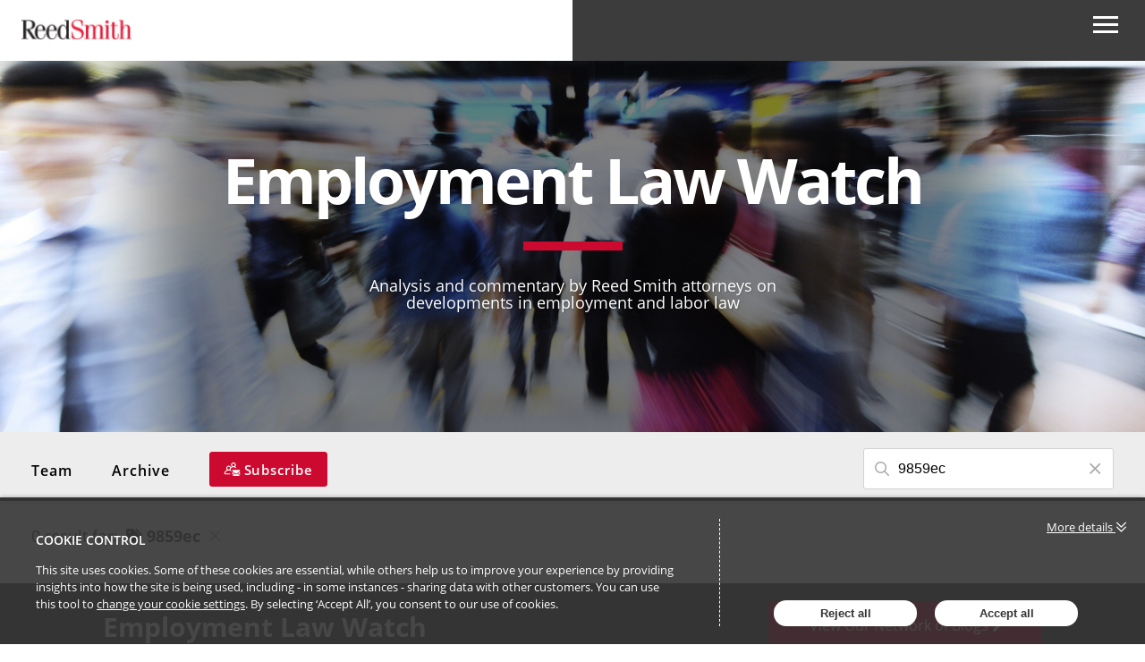

--- FILE ---
content_type: text/html; charset=utf-8
request_url: https://www.employmentlawwatch.com/tag/9859ec/
body_size: 7299
content:

<!DOCTYPE html>
<html lang="en">
<head>
    
<meta charset="utf-8">
<meta http-equiv="X-UA-Compatible" content="IE=Edge">
<meta http-equiv="content-type" content="text/html; charset=UTF-8"> 
<meta name="viewport" content="width=device-width, initial-scale=1.0, maximum-scale=5, minimum-scale=1">
<link rel="icon" type="image/png" href="https://files.passle.net/CustomDesign/67a5157b4f1402a3d0b98b9e/2025-02-08-21-54-23-572-67a7d28f664d6725844e782d.ico" />

<title>Employment Law Watch</title>

<meta name="description" content="Thought Leader views and insights from our team on the latest developments in the industry." />




            <meta prefix="og: http://ogp.me/ns#" property="og:image" content="https://files.passle.net/Passle/672927a36d43cfd5866fe342/DefaultShareImages/2025-04-15-14-41-06-834-67fe7002ff3ed9bf04afbccc.jpg" />
        <meta prefix="og: http://ogp.me/ns#" property="og:image:secure_url" content="https://files.passle.net/Passle/672927a36d43cfd5866fe342/DefaultShareImages/2025-04-15-14-41-06-834-67fe7002ff3ed9bf04afbccc.jpg" />
        <meta prefix="og: http://ogp.me/ns#" property="og:image:width" content="3960" />
        <meta prefix="og: http://ogp.me/ns#" property="og:image:height" content="980" />


<meta prefix="og: http://ogp.me/ns#" property="og:title" />

<meta prefix="og: http://ogp.me/ns#" property="og:site_name" content="Passle" />

<meta prefix="og: http://ogp.me/ns#" property="og:url" content="https://www.employmentlawwatch.com/" />

<meta prefix="og: http://ogp.me/ns#" property="og:description" content="Thought Leader views and insights from our team on the latest developments in the industry." />

<meta prefix="og: http://ogp.me/ns#" property="og:type" content="website" />

<meta prefix="og: http://ogp.me/ns#" property="og:locale" content="en_GB" />


<meta property="fb:app_id" content="291505782785530" />
<meta property="fb:admins" content="736991176" />


<meta name="twitter:card" content="summary_large_image">
<meta name="twitter:site" content="&#64;passle">
<meta name="twitter:url" content="https://www.employmentlawwatch.com/">
<meta name="twitter:title">
<meta name="twitter:description" content="Thought Leader views and insights from our team on the latest developments in the industry.">
    <meta property="twitter:image" content="https://files.passle.net/Passle/672927a36d43cfd5866fe342/DefaultShareImages/2025-04-15-14-41-06-834-67fe7002ff3ed9bf04afbccc.jpg" />


    
        <link rel="canonical" href="https://www.employmentlawwatch.com/" />

    

    <link nonce="5Mg2O9QJAxjaUEZK+VswsQ==" data-cssvars-exclude rel="preload" as="style" href="https://cw-resources.passle.net/Content/googlefonts/all.min.css?v=0.0.2" id="googlefonts-css">
    <script nonce="5Mg2O9QJAxjaUEZK+VswsQ==">
        document.getElementById('googlefonts-css').onload = function () {
            this.onload = null;
            this.rel = 'stylesheet';
        };
    </script>
    <noscript>
        <link rel="stylesheet" href="https://cw-resources.passle.net/Content/googlefonts/all.min.css?v=0.0.2">
    </noscript>

    <script nonce="5Mg2O9QJAxjaUEZK+VswsQ==">
        // Define dataLayer and the gtag function.
        window.dataLayer = window.dataLayer || [];
        function gtag() { dataLayer.push(arguments); }
    </script>

        <script nonce="5Mg2O9QJAxjaUEZK+VswsQ==">
             gtag('consent', 'default', {
                'ad_storage': 'denied',
                'analytics_storage': 'granted',
                'functionality_storage': 'denied',
                'personalization_storage': 'denied',
                'security_storage': 'denied',
                'wait_for_update': 2000 //allow 2 seconds for the cookie control to load and update settings
            });
        </script>


    

    
<link href="https://cw-resources.passle.net/Assets/CustomCSS?passleShortcode=102jng7" rel="stylesheet" type="text/css" media="all"/>
    <link href="https://cw-resources.passle.net/ClientWebv2/Styles/LayoutBundle?v=BmihdF5UZSOIU8pT46MC83Q7yzda_DE3Ne8jHdsR-ac1" rel="stylesheet" media="all">
    
    <link href="https://cw-resources.passle.net/ClientWebv2/Styles/PassleViewBundle?v=KROqPej2PeFhEkxh1FG7UA6deAQE4klCMxX9NYjwAnk1" rel="stylesheet" media="all">


    
    <script nonce="5Mg2O9QJAxjaUEZK+VswsQ==">
        /*@cc_on
            /^10/.test(@_jscript_version) && (document.documentElement.className+=" msie-10");
        @*/
    </script>

    
    

    

<!-- Google Tag Manager (Passle) -->
<script nonce="5Mg2O9QJAxjaUEZK+VswsQ==" defer>
        (function (w, d, s, l, i) {
            w[l] = w[l] || []; w[l].push({
                'gtm.start':
                    new Date().getTime(), event: 'gtm.js'
            }); var f = d.getElementsByTagName(s)[0],
                j = d.createElement(s), dl = l != 'dataLayer' ? '&l=' + l : ''; j.async = true; j.src =
                    'https://www.googletagmanager.com/gtm.js?id=' + i + dl; f.parentNode.insertBefore(j, f);
        })(window, document, 'script', 'dataLayer', 'GTM-M5DDHT6');
</script>
<!-- End Google Tag Manager -->

</head>

<body class="passle-body passle-102jng7">
    

<link href="https://www.googletagmanager.com/ns.html?id=GTM-M5DDHT6" rel="preload" as="document">
<link rel="dns-prefetch" href="https://www.googletagmanager.com/">

<!-- Google Tag Manager Passle (noscript) -->
<noscript>
    <iframe src="https://www.googletagmanager.com/ns.html?id=GTM-M5DDHT6"
            height="0" width="0" style="display:none;visibility:hidden"></iframe>
</noscript>
<!-- End Google Tag Manager Passle (noscript) -->


    
    


    <div id="passle-page-wrapper">

        

        <div class="message message--warning browser-deprecation-warning">
            <div class="container">
                This browser is not actively supported anymore. For the best passle experience, we strongly recommend you upgrade your browser.
            </div>
        </div>


            <div class="client-content">
                <div role="banner" class="lxb_af lxb_af-box-full lxb_af-panel lxb_af-panel-header lxb_af-grid-parade lxb_af-globals-fonts-pairing-open_sans">
  <div class="header-space"></div>
  <header class="js-site-header siteheader  siteheader--headroom siteheader--top siteheader--not-bottom">
    <div class="siteheader__inner">
      <h1 class="sr-only">Reed Smith LLP</h1>
      <a class="siteheader__sitelink" href="https://www.reedsmith.com/en/">
        <img class="sitelogo sitelogo--large" src="https://files.passle.net/CustomDesign/67a5157b4f1402a3d0b98b9e/2025-04-22-15-50-03-594-6807baab407cbb12018f5f51.png" alt="Reed Smith LLP">
        <img class="sitelogo sitelogo--small" src="https://files.passle.net/CustomDesign/67a5157b4f1402a3d0b98b9e/2025-04-22-15-50-06-126-6807baae407cbb12018f5f59.png" alt="Reed Smith LLP">
      </a>
      <nav id="site-navigation" class="nav">
        <div class="nav__inner">
          <ul id="nav-primary" class="nav__menu nav__menu--primary">
            <li class="nav__item">
              <a class="nav__link nav__link--toplevel " href="https://www.reedsmith.com/en/professionals">Professionals</a>
            </li>
            <li class="nav__item">
              <a class="nav__link nav__link--toplevel" href="https://www.reedsmith.com/en/capabilities">Capabilities</a>
            </li>
            <li class="nav__item">
              <a href="https://www.reedsmith.com/en/perspectives" class="nav__link nav__link--toplevel "> Perspectives </a>
            </li>
            <li class="nav__item">
              <a href="https://www.reedsmith.com/en/offices" class="nav__link nav__link--toplevel "> Locations </a>
            </li>
            <li class="nav__item">
              <a href="https://www.reedsmith.com/en/reed-smith-global-solutions" class="nav__link nav__link--toplevel "> Empowering Innovation </a>
            </li>
            <li class="nav__item nav__item--search">
              <button class="nav__link nav__link--toplevel nav__link--search js-search-toggle" aria-controls="globalsearch" aria-expanded="false" aria-haspopup="true">
                <span class="svg-icon svg-icon--search ico ico-search"></span>
                <span class="svg-icon svg-icon--cross ico ico-close"></span>
                <span class="nav__link__label">Search</span>
              </button>
            </li>
          </ul>
          <div class="nav__inner__secondary">
            <div id="nav-secondary" class="nav__menu nav__menu--secondary" tabindex="-1">
              <ul class="nav__menu--column">
                <li class="nav__item nav__item--secondary">
                  <a target="" title="Navigate to About" href="https://www.reedsmith.com/en/about-us" class="nav__link nav__link--secondary">ABOUT</a>
                </li>
                <li class="nav__item nav__item--secondary">
                  <a target="" title="Core Values" href="https://www.reedsmith.com/en/about-us/core-values" class="nav__link nav__link--secondary">CORE VALUES</a>
                </li>
                <li class="nav__item nav__item--secondary">
                  <a target="" title="Culture and Engagement" href="https://www.reedsmith.com/en/about-us/culture-and-engagement" class="nav__link nav__link--secondary">CULTURE AND ENGAGEMENT</a>
                </li>
              </ul>
              <ul class="nav__menu--column">
                <li class="nav__item nav__item--secondary">
                  <a target="" title="Navigate to News" href="https://www.reedsmith.com/en/news" class="nav__link nav__link--secondary">NEWS</a>
                </li>
                <li class="nav__item nav__item--secondary">
                  <a target="" title="Navigate to Events" href="https://www.reedsmith.com/en/events" class="nav__link nav__link--secondary">EVENTS</a>
                </li>
                <li class="nav__item nav__item--secondary">
                  <a target="" title="" href="https://www.reedsmith.com/en/contact-us" class="nav__link nav__link--secondary">CONTACT / SUBSCRIBE</a>
                </li>
              </ul>
              <ul class="nav__menu--column">
                <li class="nav__item nav__item--secondary">
                  <a target="_blank" title="Reed Smith Alumni Network" href="https://www.alumni.reedsmith.com/" class="nav__link nav__link--secondary" rel="noreferrer noopener">ALUMNI</a>
                </li>
                <li class="nav__item nav__item--secondary">
                  <a target="" title="" href="https://www.reedsmith.com/en/careers" class="nav__link nav__link--secondary">CAREERS</a>
                </li>
                <li class="nav__item nav__item--secondary">
                  <a target="" title="" href="https://www.reedsmith.com/en/probono" class="nav__link nav__link--secondary">PRO BONO</a>
                </li>
              </ul>
            </div>
          </div>
        </div>
      </nav>
      <div class="siteheader__toolbar">
        <div class="siteheader__utility">
          <button class="nav-toggle js-nav-toggle" aria-label="Open Secondary Navigation" aria-controls="site-navigation" aria-expanded="false" aria-haspopup="true">
            <span class="nav-toggle__icon">
              <span class="nav-toggle__icon__inner"></span>
            </span>
          </button>
        </div>
      </div>
    </div>
  </header>
  <div class="globalsearch">
    <button class="globalsearch__mobile-close js-mobile-search-toggle">
      <span class="svg-icon svg-icon--cross ico ico-close"></span>
    </button>
    <div class="globalsearch__inner">
      <form id="globalsearch" class="globalsearch__form js-globalsearch__form" method="get" action="https://www.reedsmith.com/en/site-search.php" role="search" aria-hidden="true" aria-label="Search Website">
        <fieldset class="globalsearch__fieldset">
          <label for="global-search-box" class="globalsearch__label">How Can We Help?</label>
          <input id="global-search-box" data-landing="https://www.reedsmith.com/en/site-search" aria-label="Search" type="text" class="globalsearch__input">
        </fieldset>
        <fieldset class="globalsearch__fieldset globalsearch__fieldset--control">
          <button type="button" id="global-search-button" aria-label="Perform Search" class="btn btn-ghost btn--black btn--sm">
            <span class="btn-ghost-label">Search</span>
          </button>
        </fieldset>
      </form>
    </div>
  </div>
  <div id="lxb_af-widgets-masthead" class="lxb_af lxb_af-box-full lxb_af-hide_from_media- lxb_af-min_height- lxb_af-position- lxb_af-text_decoration-none lxb_af-widget_layout-default lxb_af-widgets lxb_af-widgets-masthead lxb_af-grid-parade lxb_af-grid-display-normal     lxb_af-not_hamburger_grandparent lxb_af-has_bg  ">
    <div class="lxb_af-masthead-inner_wrapper lxb_af-inner_wrapper lxb_af-grid-clear ">
      <section id="lxb_af-marquee-3" class="lxb_af-widget lxb_af-marquee lxb_af-widgets-masthead-widget lxb_af-is_not_hamburger lxb_af-has_no_hamburger_sibling lxb_af-grid-align-center lxb_af-text_align-center lxb_af-padding-60px 0px 30px 0px lxb_af-grid-width-8_of_11">
        <div class="lxb_af-marquee-widget-title_tagline_wrap lxb_af-marquee-widget-title_tagline_wrap-bottom ">
          <h1 class="lxb_af-marquee-widget-title lxb_af-marquee-widget-title-has_logo-  accent_parent- lxb_af-accent_parent-light lxb_af-accent_parent- lxb_af-accent_parent- lxb_af-accent_parent- lxb_af-header-bold lxb_af-header-bold">
            <a class="lxb_af-marquee-widget-title-link" href="https://www.employmentlawwatch.com">Employment Law Watch</a>
          </h1>
        </div>
      </section>
      <section id="lxb_af-divider-3" class="lxb_af-widget lxb_af-divider lxb_af-widgets-masthead-widget lxb_af-is_not_hamburger lxb_af-has_no_hamburger_sibling lxb_af-grid-align-center lxb_af-text_align-center lxb_af-grid-width-1_of_10">
        <div class="lxb_af-divider-widget-div"></div>
      </section>
      <section id="lxb_af-marquee-5" class="lxb_af-widget lxb_af-marquee lxb_af-widgets-masthead-widget lxb_af-is_not_hamburger lxb_af-has_no_hamburger_sibling lxb_af-grid-align-center lxb_af-text_align-center lxb_af-padding-10px 0px 100px 0px lxb_af-grid-width-1_of_2">
        <div class="lxb_af-marquee-widget-title_tagline_wrap lxb_af-marquee-widget-title_tagline_wrap-bottom ">
          <p class="lxb_af-marquee-widget-tagline lxb_af-marquee-widget-tagline-has_logo- lxb_af-accent- lxb_af-header_text">Analysis and commentary by Reed Smith attorneys on developments in employment and labor law</p>
        </div>
      </section>
    </div>
  </div>
</div>
            </div>

        <div class="passle-content">

                <div class="client-content">
                    
                </div>
                    <div class="navigation-bar">
                        <div class="container">
                            <div class="navigation-bar__first-line">
                                <div class="navigation-bar__first-line__left-side">
                                    
            <a href="/team" class="navigation-bar__team-button">Team</a>

            <a role="button" class="passle-archive__button">Archive</a>

    

<a class="button subscribe-button" href="https://pssle.co/employment-law-watch/s/102lpst" aria-label="Subscribe">
    <svg id="Layer_1" data-name="Layer 1" xmlns="http://www.w3.org/2000/svg" viewBox="0 0 53.78 45.94">
        <circle class="cls-1" cx="31.4" cy="8.11" r="4.93" /><circle class="cls-1" cx="14.95" cy="18.99" r="4.93" transform="translate(-6.19 30.7) rotate(-80.78)" /><path class="cls-2" d="M40,15.8a14.89,14.89,0,0,0-3.17-1.69,8.11,8.11,0,1,0-10.92,0l-.66.27A15,15,0,0,0,22.47,16L23,19.65A11.94,11.94,0,0,1,38.2,18.41,1.59,1.59,0,0,0,40,15.8ZM31.4,13a4.93,4.93,0,1,1,4.93-4.92A4.93,4.93,0,0,1,31.4,13Z" /><path class="cls-3" d="M15,10.88A8.1,8.1,0,0,0,9.46,25,15.33,15.33,0,0,0,.23,34.46a4.77,4.77,0,0,0,4.54,6.23H18.6a1.59,1.59,0,1,0,0-3.17H4.77a1.6,1.6,0,0,1-1.51-2.08,12.26,12.26,0,0,1,11.65-8.3,11.92,11.92,0,0,1,6.84,2.14,1.59,1.59,0,1,0,1.82-2.6A15.39,15.39,0,0,0,20.4,25,8.07,8.07,0,0,0,23,19.65L22.47,16A8.12,8.12,0,0,0,15,10.88Zm0,13A4.93,4.93,0,1,1,19.88,19,4.93,4.93,0,0,1,15,23.91Z" /><path class="cls-2" d="M51.14,45.94a2.19,2.19,0,0,0,1.49-.56L45.4,38.14c-.18.12-.35.24-.5.36q-.82.6-1.32.93a8.33,8.33,0,0,1-1.35.69,4.15,4.15,0,0,1-1.57.35h0a4.14,4.14,0,0,1-1.56-.35,7.93,7.93,0,0,1-1.35-.69q-.51-.33-1.32-.93l-.5-.36-7.24,7.24a2.22,2.22,0,0,0,1.5.56Zm.3,0" /><path class="cls-2" d="M28.88,33.17a7.94,7.94,0,0,1-1.49-1.27V43.22L34,36.66c-1.32-.91-3-2.08-5.08-3.49Zm.11,0" /><path class="cls-2" d="M52.2,33.17c-2,1.36-3.69,2.52-5.09,3.5l6.56,6.55V31.9a7.91,7.91,0,0,1-1.47,1.27Zm.12,0" /><path class="cls-2" d="M51.44,25.14H29.86a2.09,2.09,0,0,0-1.74.76,3,3,0,0,0-.61,1.91,3.43,3.43,0,0,0,.81,2A7.36,7.36,0,0,0,30,31.5l3,2.09,2.36,1.64,1.48,1,.22.15.4.3.79.55.77.48a4.41,4.41,0,0,0,.84.39,2.34,2.34,0,0,0,.73.14h0a2.34,2.34,0,0,0,.74-.14,4.41,4.41,0,0,0,.84-.39l.76-.48.79-.55.41-.3.22-.15,1.48-1,5.38-3.74a7.12,7.12,0,0,0,1.79-1.8,3.84,3.84,0,0,0,.71-2.21,2.26,2.26,0,0,0-.69-1.66,2.28,2.28,0,0,0-1.65-.69Zm0,.1" />
    </svg>
    <span>
        Subscribe
    </span>
</a>                                </div>

                                
        <div class="search-bar--visibility">
    <form id="SearchBarForm" class="search-bar" method="GET">

        <div id="SearchBarContainer" class="search-bar__search">
            <i class="fa-regular fa-magnifying-glass mr-2"></i>
            <input type="text" id="SearchQuery" name="SearchQuery" value="9859ec" autocomplete="off" />
            <input type="hidden" id="SearchByTagsOnly" name="SearchByTagsOnly" value="value" autocomplete="off" />
            <input type="hidden" id="SearchByAuthorsOnly" name="SearchByAuthorsOnly" autocomplete="off" />
            <span id="SearchBarCleanButton" class="search-bar__close-button clear-search"><i class="fa-regular fa-xmark ml-2"></i></span>
            <ul id="SearchSuggestions" class="search-bar__suggestions autosuggest"></ul>
        </div>

        <div class="search-bar__small-screen-buttons">
            <i id="SearchOpenButton" class="search-bar__open-button fa-regular fa-magnifying-glass"></i>
        </div>
    </form>
</div>
    
                            </div>

                            <div class="navigation-bar__second-line">
                                

<div class="passle-archive ">
    <ul class="passle-archive__years">
        <li>
            <a href="/">
                All <small>(516)</small>
            </a>
        </li>
            <li class="">
                <a href="/archive/2025">2025 <small>(32)</small></a>
            </li>
            <li class="">
                <a href="/archive/2024">2024 <small>(80)</small></a>
            </li>
            <li class="">
                <a href="/archive/2023">2023 <small>(62)</small></a>
            </li>
            <li class="">
                <a href="/archive/2022">2022 <small>(55)</small></a>
            </li>
            <li class="">
                <a href="/archive/2021">2021 <small>(105)</small></a>
            </li>
            <li class="">
                <a href="/archive/2020">2020 <small>(182)</small></a>
            </li>
    </ul>

        <ul class="passle-archive__year-months " data-months-year="2020">
                <li class="">
                    <a href="/archive/2020/1">Jan <small>(9)</small></a>
                </li>
                <li class="">
                    <a href="/archive/2020/2">Feb <small>(6)</small></a>
                </li>
                <li class="">
                    <a href="/archive/2020/3">Mar <small>(41)</small></a>
                </li>
                <li class="">
                    <a href="/archive/2020/4">Apr <small>(48)</small></a>
                </li>
                <li class="">
                    <a href="/archive/2020/5">May <small>(21)</small></a>
                </li>
                <li class="">
                    <a href="/archive/2020/6">Jun <small>(15)</small></a>
                </li>
                <li class="">
                    <a href="/archive/2020/7">Jul <small>(16)</small></a>
                </li>
                <li class="">
                    <a href="/archive/2020/8">Aug <small>(3)</small></a>
                </li>
                <li class="">
                    <a href="/archive/2020/9">Sep <small>(7)</small></a>
                </li>
                <li class="">
                    <a href="/archive/2020/10">Oct <small>(5)</small></a>
                </li>
                <li class="">
                    <a href="/archive/2020/11">Nov <small>(5)</small></a>
                </li>
                <li class="">
                    <a href="/archive/2020/12">Dec <small>(6)</small></a>
                </li>
        </ul>
        <ul class="passle-archive__year-months " data-months-year="2021">
                <li class="">
                    <a href="/archive/2021/1">Jan <small>(7)</small></a>
                </li>
                <li class="">
                    <a href="/archive/2021/2">Feb <small>(6)</small></a>
                </li>
                <li class="">
                    <a href="/archive/2021/3">Mar <small>(13)</small></a>
                </li>
                <li class="">
                    <a href="/archive/2021/4">Apr <small>(3)</small></a>
                </li>
                <li class="">
                    <a href="/archive/2021/5">May <small>(13)</small></a>
                </li>
                <li class="">
                    <a href="/archive/2021/6">Jun <small>(10)</small></a>
                </li>
                <li class="">
                    <a href="/archive/2021/7">Jul <small>(9)</small></a>
                </li>
                <li class="">
                    <a href="/archive/2021/8">Aug <small>(6)</small></a>
                </li>
                <li class="">
                    <a href="/archive/2021/9">Sep <small>(11)</small></a>
                </li>
                <li class="">
                    <a href="/archive/2021/10">Oct <small>(7)</small></a>
                </li>
                <li class="">
                    <a href="/archive/2021/11">Nov <small>(9)</small></a>
                </li>
                <li class="">
                    <a href="/archive/2021/12">Dec <small>(11)</small></a>
                </li>
        </ul>
        <ul class="passle-archive__year-months " data-months-year="2022">
                <li class="">
                    <a href="/archive/2022/1">Jan <small>(5)</small></a>
                </li>
                <li class="">
                    <a href="/archive/2022/2">Feb <small>(4)</small></a>
                </li>
                <li class="">
                    <a href="/archive/2022/3">Mar <small>(5)</small></a>
                </li>
                <li class="">
                    <a href="/archive/2022/4">Apr <small>(4)</small></a>
                </li>
                <li class="">
                    <a href="/archive/2022/5">May <small>(5)</small></a>
                </li>
                <li class="">
                    <a href="/archive/2022/6">Jun <small>(4)</small></a>
                </li>
                <li class="">
                    <a href="/archive/2022/7">Jul <small>(5)</small></a>
                </li>
                <li class="">
                    <a href="/archive/2022/8">Aug <small>(3)</small></a>
                </li>
                <li class="">
                    <a href="/archive/2022/9">Sep <small>(6)</small></a>
                </li>
                <li class="">
                    <a href="/archive/2022/10">Oct <small>(2)</small></a>
                </li>
                <li class="">
                    <a href="/archive/2022/11">Nov <small>(5)</small></a>
                </li>
                <li class="">
                    <a href="/archive/2022/12">Dec <small>(7)</small></a>
                </li>
        </ul>
        <ul class="passle-archive__year-months " data-months-year="2023">
                <li class="">
                    <a href="/archive/2023/1">Jan <small>(6)</small></a>
                </li>
                <li class="">
                    <a href="/archive/2023/2">Feb <small>(5)</small></a>
                </li>
                <li class="">
                    <a href="/archive/2023/3">Mar <small>(2)</small></a>
                </li>
                <li class="">
                    <a href="/archive/2023/4">Apr <small>(4)</small></a>
                </li>
                <li class="">
                    <a href="/archive/2023/5">May <small>(5)</small></a>
                </li>
                <li class="">
                    <a href="/archive/2023/6">Jun <small>(6)</small></a>
                </li>
                <li class="">
                    <a href="/archive/2023/7">Jul <small>(3)</small></a>
                </li>
                <li class="">
                    <a href="/archive/2023/8">Aug <small>(9)</small></a>
                </li>
                <li class="">
                    <a href="/archive/2023/9">Sep <small>(6)</small></a>
                </li>
                <li class="">
                    <a href="/archive/2023/10">Oct <small>(6)</small></a>
                </li>
                <li class="">
                    <a href="/archive/2023/11">Nov <small>(7)</small></a>
                </li>
                <li class="">
                    <a href="/archive/2023/12">Dec <small>(3)</small></a>
                </li>
        </ul>
        <ul class="passle-archive__year-months " data-months-year="2024">
                <li class="">
                    <a href="/archive/2024/1">Jan <small>(6)</small></a>
                </li>
                <li class="">
                    <a href="/archive/2024/2">Feb <small>(7)</small></a>
                </li>
                <li class="">
                    <a href="/archive/2024/3">Mar <small>(7)</small></a>
                </li>
                <li class="">
                    <a href="/archive/2024/4">Apr <small>(13)</small></a>
                </li>
                <li class="">
                    <a href="/archive/2024/5">May <small>(5)</small></a>
                </li>
                <li class="">
                    <a href="/archive/2024/6">Jun <small>(8)</small></a>
                </li>
                <li class="">
                    <a href="/archive/2024/7">Jul <small>(5)</small></a>
                </li>
                <li class="">
                    <a href="/archive/2024/8">Aug <small>(7)</small></a>
                </li>
                <li class="">
                    <a href="/archive/2024/9">Sep <small>(6)</small></a>
                </li>
                <li class="">
                    <a href="/archive/2024/10">Oct <small>(9)</small></a>
                </li>
                <li class="">
                    <a href="/archive/2024/11">Nov <small>(3)</small></a>
                </li>
                <li class="">
                    <a href="/archive/2024/12">Dec <small>(4)</small></a>
                </li>
        </ul>
        <ul class="passle-archive__year-months " data-months-year="2025">
                <li class="">
                    <a href="/archive/2025/1">Jan <small>(8)</small></a>
                </li>
                <li class="">
                    <a href="/archive/2025/2">Feb <small>(3)</small></a>
                </li>
                <li class="">
                    <a href="/archive/2025/3">Mar <small>(3)</small></a>
                </li>
                <li class="">
                    <a href="/archive/2025/4">Apr <small>(3)</small></a>
                </li>
                <li class="">
                    <a href="/archive/2025/5">May <small>(1)</small></a>
                </li>
                <li class="">
                    <a href="/archive/2025/6">Jun <small>(4)</small></a>
                </li>
                <li class="">
                    <a href="/archive/2025/7">Jul <small>(5)</small></a>
                </li>
                <li class="">
                    <a href="/archive/2025/9">Sep <small>(2)</small></a>
                </li>
                <li class="">
                    <a href="/archive/2025/11">Nov <small>(3)</small></a>
                </li>
        </ul>
</div>

    
                            </div>
                        </div>
                    </div>

            

<input id="Month" type="hidden" />
<input id="Year" type="hidden" />




<div class="passle-view passle-102jng7">

        <div class="container passle-view__search-result-info">
            0 result for:
            <span class="search-term">
                    <i class="ml-1 fa-solid fa-tags"></i>
                9859ec

            </span>

            <a href="/" class="clear-search-button"><i class="fa-regular fa-xmark"></i></a>

        </div>


<input id="TotalNumPages" type="hidden" value="0" />
<input id="PageNumber" type="hidden" value="1" />

<div class="posts-block">
    <div class="container">
        <div id="PostBlockContainer" class="posts-block__container columns-grid">

        </div>
    </div>
</div>


</div>



        </div>

            <div class="client-content">
                <footer role="contentinfo" class="lxb_af-globals-fonts-pairing-open_sans lxb_af-is_front_end lxb_af lxb_af-background_color-rgb61-60 lxb_af-box-full lxb_af-color-rgb255-255 lxb_af-link_color-rgb255-255 lxb_af-link_state_color-rgb221-221 lxb_af-panel lxb_af-panel-footer">
  <div class="lxb_af lxb_af-box-full lxb_af-trailer lxb_af-grid-parade lxb_af-grid-display-normal">
    <div id="lxb_af-widgets-trailer_top" class="lxb_af lxb_af-box-constrained lxb_af-text_decoration-none lxb_af-widgets lxb_af-widgets-trailer_top lxb_af-grid-parade lxb_af-grid-display-table     lxb_af-not_hamburger_grandparent lxb_af-has_no_bg  ">
      <div class="lxb_af-trailer_top-inner_wrapper lxb_af-inner_wrapper lxb_af-grid-clear ">
        <section id="lxb_af-marquee-7" class="lxb_af-widget lxb_af-marquee lxb_af-grid-display-table_cell lxb_af-widgets-trailer_top-widget lxb_af-is_not_hamburger lxb_af-has_no_hamburger_sibling lxb_af-text_align-left lxb_af-grid-width-7_of_10">
          <div class="lxb_af-marquee-widget-title_tagline_wrap lxb_af-marquee-widget-title_tagline_wrap-bottom ">
            <h1 style="" class="lxb_af-marquee-widget-title lxb_af-marquee-widget-title-has_logo-  accent_parent- lxb_af-accent_parent- lxb_af-accent_parent- lxb_af-accent_parent- lxb_af-accent_parent- lxb_af-header- lxb_af-header-">
              <a style=" color:rgb(255, 255, 255); " class="lxb_af-marquee-widget-title-link" href="https://www.employmentlawwatch.com">Employment Law Watch</a>
            </h1>
          </div>
        </section>
        <section id="lxb_af-call_to_action-5" class="lxb_af-widget lxb_af-call_to_action lxb_af-grid-display-table_cell lxb_af-widgets-trailer_top-widget lxb_af-is_not_hamburger lxb_af-has_no_hamburger_sibling lxb_af-text_align-center lxb_af-grid-width-4_of_9">
          <a rel="noreferrer noopener" target="_blank" class="lxb_af-button  lxb_af-button-padding-500" href="https://www.reedsmith.com/en/perspectives/blogs">
            <span class="lxb_af-call_to_action-widget-link_text">View Our Network of Blogs</span>
            <span class="icon-chevron-right"></span>
          </a>
        </section>
      </div>
    </div>
    <div class="lxb_af-inner_wrapper">
      <div class="lxb_af-grid-parade lxb_af-grid-parade-trailer_contact-trailer_extras ">
        <div id="lxb_af-widgets-trailer_contact" class="lxb_af lxb_af-grid-align-left lxb_af-text_decoration-none lxb_af-widgets lxb_af-widgets-trailer_contact lxb_af-grid-display-normal lxb_af-grid-width-3_of_11     lxb_af-not_hamburger_grandparent lxb_af-has_no_bg  ">
          <div class="lxb_af-trailer_contact-inner_wrapper lxb_af-inner_wrapper lxb_af-grid-clear ">
            <section id="lxb_af-firm_credit-9" class="lxb_af-widget lxb_af-firm_credit lxb_af-widgets-trailer_contact-widget lxb_af-is_not_hamburger lxb_af-has_no_hamburger_sibling lxb_af-padding-0px 0px 20px 0px lxb_af-grid-width-1_of_1">
              <div class="lxb_af-firm_credit-widget-title_wrap lxb_af-firm_credit-widget-title_wrap-top">
                <span class="lxb_af-firm_credit-widget-title lxb_af-firm_credit-widget-title-has_logo-down">
                  <span class="lxb_af-firm_credit-widget-before_title  lxb_af-header-light  lxb_af-header-uppercase "> Published by <br>
                  </span>
                </span>
              </div>
              <div class="lxb_af-firm_credit-widget-logo-wrap">
                <a class="lxb_af-client-get_linked_logo lxb_af-client-get_linked_logo-firm_credit-widget lxb_af-client-get_linked_logo-firm_credit-widget-style-down" rel="noreferrer noopener" target="_blank" href="https://www.reedsmith.com/">
                  <img loading="lazy" decoding="async" width="172" height="31" class="lxb_af-client-get_logo" src="https://files.passle.net/CustomDesign/67a5157b4f1402a3d0b98b9e/2025-04-22-15-50-11-483-6807bab3407cbb12018f5f6a.svg" alt="Reed Smith LLP logo">
                </a>
              </div>
            </section>
            <section id="lxb_accordion_links_icon_widget-5" class="lxb_af-widget lxb_accordion_links_icon_widget lxb_af-widgets-trailer_contact-widget lxb_af-is_not_hamburger lxb_af-has_no_hamburger_sibling lxb_af-grid-width-1_of_1">
              <div class="lxb_accordion_links_icon_widget-links lxb_accordion_links_icon_widget-links-white">
                <a href="https://www.employmentlawwatch.com/feed" class="lxb_accordion_links_icon_widget-link lxb_accordion_links_icon_widget-link-rss" rel="noreferrer noopener" target="_blank">
                  <span class="icon-rss-sign"></span>
                  <span class="screen-reader-text"> RSS </span>
                </a>
                <a href="https://www.facebook.com/reedsmithllp/" class="lxb_accordion_links_icon_widget-link lxb_accordion_links_icon_widget-link-facebook" rel="noreferrer noopener" target="_blank">
                  <span class="icon-facebook-sign"></span>
                  <span class="screen-reader-text"> Facebook </span>
                </a>
                <a href="http://www.linkedin.com/company/reed-smith-llp" class="lxb_accordion_links_icon_widget-link lxb_accordion_links_icon_widget-link-linkedin" rel="noreferrer noopener" target="_blank">
                  <span class="icon-linkedin-sign"></span>
                  <span class="screen-reader-text"> LinkedIn </span>
                </a>
                <a href="http://www.youtube.com/user/ReedSmithLLP" class="lxb_accordion_links_icon_widget-link lxb_accordion_links_icon_widget-link-youtube" rel="noreferrer noopener" target="_blank">
                  <span class="icon-youtube"></span>
                  <span class="screen-reader-text"> youtube </span>
                </a>
              </div>
            </section>
            <section id="lxb_af-nav-5" class="lxb_af-widget lxb_af-nav lxb_af-widgets-trailer_contact-widget lxb_af-is_not_hamburger lxb_af-has_no_hamburger_sibling">
              <nav aria-label="legal" class="lxb_af-nav-widget lxb_af-nav-widget-legal" style="  text-transform: initial;  ">
                <span class=" menu-item menu-item-type-custom menu-item-object-custom lxb_af-nav_walker-item ">
                  <a href="http://www.reedsmith.com/privacypolicy/" class="lxb_af-nav_walker-item-link lxb_af-nav_walker-item-text_link  ">Privacy Policy</a>
                </span>
                <span class=" menu-item menu-item-type-custom menu-item-object-custom lxb_af-nav_walker-item ">
                  <a href="https://www.reedsmith.com/en/pages/legal-notices" class="lxb_af-nav_walker-item-link lxb_af-nav_walker-item-text_link  ">Disclaimer</a>
                </span>
              </nav>
            </section>
          </div>
        </div>
      </div>
    </div>
  </div>
  <div id="lxb_af-widgets-colophon" class="lxb_af lxb_af-box-constrained lxb_af-text_decoration-none lxb_af-widgets lxb_af-widgets-colophon lxb_af-grid-parade lxb_af-grid-display-table     lxb_af-not_hamburger_grandparent lxb_af-has_no_bg  ">
    <div class="lxb_af-colophon-inner_wrapper lxb_af-inner_wrapper lxb_af-grid-clear ">
      <section id="lxb_af-copyright-3" class="lxb_af-widget lxb_af-copyright lxb_af-grid-display-table_cell lxb_af-widgets-colophon-widget lxb_af-is_not_hamburger lxb_af-has_no_hamburger_sibling lxb_af-text_align-left lxb_af-grid-width-4_of_5">Copyright © <span class="footer__year">2025</span>, Reed Smith LLP. All Rights Reserved.</section>
      <section id="custom_html-3" class="widget_text lxb_af-widget custom_html lxb_af-grid-display-table_cell lxb_af-widgets-colophon-widget lxb_af-is_not_hamburger lxb_af-has_no_hamburger_sibling">
        <div class="textwidget custom-html-widget">
          
        </div>
      </section>
    </div>
  </div>
</footer>
            </div>
    </div>

    
    <input type="hidden" id="passle-shortcode" value="102jng7" />

    
    
<script nonce="5Mg2O9QJAxjaUEZK+VswsQ==">
    function onCSSVarsLoad() {
        cssVars({
            rootElement: document,
            shadowDOM: false,

            // Sources
            include: 'link[rel=stylesheet],style',
            exclude: '[data-cssvars-exclude]',
            variables: {},

            // Options
            onlyLegacy: true,
            preserveStatic: true,
            preserveVars: false,
            silent: false,
            updateDOM: true,
            updateURLs: true,
            watch: false,
        });
    }

    document.addEventListener('DOMContentLoaded', function() {
        var script = document.createElement('script');
        script.src = 'https://cw-resources.passle.net/Areas/ClientWebv2/Scripts/lib/css-vars-ponyfill-2.3.2.min.js';
        script.type = 'text/javascript';
        script.defer = true;
        script.async = false;
        script.nonce = '5Mg2O9QJAxjaUEZK+VswsQ==';
        script.onload = onCSSVarsLoad;
        document.head.appendChild(script);
    });
</script>

    
    <script nonce="5Mg2O9QJAxjaUEZK+VswsQ==" type="text/javascript" src="https://cw-resources.passle.net/ClientWebv2/Scripts/LibraryBundle?v=X9KVMJN5bdA2qHL3fI_1GZwqN5wtPRNExNGQMVAWL2Y1"   ></script>
    <script nonce="5Mg2O9QJAxjaUEZK+VswsQ==" type="text/javascript" src="https://cw-resources.passle.net/ClientWebv2/Scripts/LayoutBundle?v=ONKbR7vvgaluth3PtelUkH1jJPh6sPE-94Bza3oLGeI1" defer  ></script>

<script nonce="5Mg2O9QJAxjaUEZK+VswsQ==" type="text/javascript" src="https://cw-resources.passle.net/Assets/CustomJavascript?passleShortcode=102jng7" defer  ></script>    
    <script nonce="5Mg2O9QJAxjaUEZK+VswsQ==" type="text/javascript" src="https://cw-resources.passle.net/ClientWebv2/Scripts/PassleViewBundle?v=WuyzUN3_TMj48rIXAaRgLtRjw_K1qH8V24IIb1c9Pc01" defer  ></script>


    
        <input type="hidden" id="passle-cookie-control-status" value="3" />
<script type="text/javascript" nonce="5Mg2O9QJAxjaUEZK+VswsQ==" src="https://sdk.passle.net/CookieControl/v1/jquery.passlecookiecontrol.min.js">

</script>
<script nonce="5Mg2O9QJAxjaUEZK+VswsQ==" type="text/javascript" src="https://cw-resources.passle.net/PluginBundles/js/ClientWebv2?v=GdbPd7IQdaQl1q4jyHjQ_xsoQ4nLlWxcYpJgONp6JS01" defer  ></script>
    <script nonce="5Mg2O9QJAxjaUEZK+VswsQ==" src="https://kit.fontawesome.com/4bce6ee366.js" crossorigin="anonymous"></script>
</body>
</html>

--- FILE ---
content_type: text/html; charset=utf-8
request_url: https://www.passle.net/clientweb/toolbar?url=https%3A%2F%2Fwww.employmentlawwatch.com%2Ftag%2F9859ec%2F&referrer=
body_size: 1362
content:
<!doctype html>
<html lang="en">
<head>
  <meta charset="utf-8">
  <base href="/"/>
  <title>Passle</title>
  <meta name="description" content="Passle enables professional organisations to demonstrate the knowledge and expertise of their team whilst recognising the time constraints they work under."/>
  <meta name="robots" content="noindex, nofollow">
  <meta name="viewport" content="width=device-width, initial-scale=1">
  <meta http-equiv="Content-Security-Policy" content="upgrade-insecure-requests">
  <link rel="icon" type="image/x-icon" href="favicon.ico">
  <link rel="stylesheet" href="https://fonts.googleapis.com/css?family=Open+Sans:300,400,600,700">
  <link rel="stylesheet" href="https://fonts.googleapis.com/css?family=Goudy+Bookletter+1911:400">
<link rel="stylesheet" href="https://resources.passle.net/v2/styles.5a928686ae9805dc.css"></head>
<body>
  <app-root></app-root>
  <script>
    window.resourceBaseUrl = "https://resources.passle.net";
    window.errorMessage = "";
    window.errorCode = 200;
    window.friendlyErrorId = "";
  </script>
  <script src="https://kit.fontawesome.com/4bce6ee366.js" crossorigin="anonymous"></script>
  <input name="__RequestVerificationToken" type="hidden" value="mXSv3CyoOhlxLCbTrRrqJcuDCcnvsas8pfiEOG5jZIDcUJUl-GdcFBpEPh0rShHwfzNKasRwocSU_K5KjodPqpugiMo7tVgXszHMtWAe4Wc1" />
<script src="https://resources.passle.net/v2/runtime.1b7a7034e18f0e3b.js" type="module"></script><script src="https://resources.passle.net/v2/polyfills.273ec9bcae3a8a42.js" type="module"></script><script src="https://resources.passle.net/v2/main.714b8fb08f070e50.js" type="module"></script></body>
</html>



--- FILE ---
content_type: text/css; charset=utf-8
request_url: https://cw-resources.passle.net/Assets/CustomCSS?passleShortcode=102jng7
body_size: 56905
content:
:root{--global__max-width:1366px;--global__primary-color:#000;--global__detail-color:#cc092f;--navigation-bar__font-weight:600;--navigation-bar__font-color:#000;--navigation-bar__font-size:16px;--navigation-bar__line-height:normal;--navigation-bar__background-color:#ededed;--navigation-bar__link-color:#000;--navigation-bar__link-color--hover:#cc092f;--navigation-bar__link-underline-color:#cc092f;--navigation-bar__link-text-decoration:none;--navigation-bar__link-text-decoration--hover:none;--subscribe-button__font-weight:600;--subscribe-button__font-size:15px;--subscribe-button__font-color:#fff;--subscribe-button__font-color--hover:#cc092f;--subscribe-button__background-color:#cc092f;--subscribe-button__background-color--hover:#fff;--subscribe-button__border-color:#cc092f;--subscribe-button__border-color--hover:#cc092f;--subscribe-button__border-size:1px;--subscribe-button__border-radius:3px;--cookie-control__icon-color:#333;--cookie-control__icon-color--hover:#cc092f;--cookie-control__background-color:#fff;--cookie-control__border-color:#333;--user-avatar__border-color:#f3f2ee;--user-avatar__initial-color:#cc092f;--layout__number-of-columns:4;--post-block__background-color:#fff;--post-block__border-color:#ccc;--post-block__authors-visibility:unset;--post-block__excerpts-visibility:unset;--post-block__sharing-buttons-visibility:unset;--post-block__date-visibility:unset;--post-block__link-color:#cc092f;--post-block__link-color--hover:#cc092f;--post-block__link-underline-color:#cc092f;--post-block__link-text-decoration:none;--post-block__link-text-decoration--hover:underline;--post-block__title-font-weight:400;--post-block__title-font-color:#cc092f;--post-block__title-font-size:1.3em;--post-block__title-line-height:1.3;--post-block__content-font-weight:normal;--post-block__content-font-color:#000;--post-block__content-font-size:0.9em;--post-block__content-line-height:1.5;--post-header__background-color:#fff;--post-header__border-color:#ccc;--post-header__title-font-weight:bold;--post-header__title-font-color:#000;--post-header__title-font-size:2.5em;--post-header__title-line-height:1.3;--post-content__background-color:#fff;--post-content__font-weight:normal;--post-content__font-color:#000;--post-content__font-size:1em;--post-content__line-height:1.5;--post-quote__font-weight:normal;--post-quote__font-color:#000;--post-quote__font-size:1.5em;--post-quote__line-height:1.5;--post-quote__detail-style:solid;--post-quote__detail-color:#cc092f;--post-link__color:#cc092f;--post-link__color--hover:#cc092f;--post-link__underline-color:#cc092f;--post-link__text-decoration:none;--post-link__text-decoration--hover:underline;--global__font-family:Open Sans,Arial,sans-serif;--global__title-font-family:inherit;--post-quote__font-family:Georgia,Times New Roman,serif;--navigation-bar__font-family:inherit;--archive__visibility:unset;--global__background-color:#fff;--post-header__link-color:#cc092f;--post-header__link-color--hover:#cc092f;--post-header__link-underline-color:#cc092f;--post-header__link-text-decoration:none;--post-header__link-text-decoration--hover:underline;--team__visibility:unset;--search__visibility:unset;--navigation-bar__border-top-color:#ededed;--navigation-bar__border-bottom-color:#ededed;--tags__visibility:unset;--post-content__number-of-columns:3;--post-content__drop-cap:true;--allposts__visibility:unset;--navigation-bar__font-case:none;--subscribe-button__font-case:none;--navigation-bar__search-and-sort-border-color:#d3d3d3;--navigation-bar__search-and-sort-border-size:1px;--navigation-bar__search-and-sort-border-radius:3px;--team__author-blocks-per-row:3;--team__author-rows-per-page:6;--team__avatar-style-border-size:7px;--team__avatar-style-border-radius:50%;--post-author__link-color:#000;--post-author__link-hover-color:#000;--post-author__link-underline:none;--post-author__link-hover:none;--post-author__underline-color:#000;--post-author__border-size:7px;--post-author__border-color:#f3f2ee;--featured-post__background-color:#fff;--featured-post__padding:0.5em;--featured-post__border-width:4px;--featured-post__border-color:#ccc;--featured-post__title-font-weight:bold;--featured-post__title-font-size:1.1em;--featured-post__title-line-height:1.3;--featured-post__title-link-color:#cc092f;--featured-post__title-link-hover-color:#cc092f;--featured-post__title-link-underline:none;--featured-post__title-link-underline--hover:underline;--featured-post__title-link-underline-color:#cc092f;--featured-post__excerpt-toggle:none;--featured-post__authors-toggle:none;--featured-post__date-toggle:none;--featured-post__content-font-weight:normal;--featured-post__content-font-color:#000;--featured-post__content-font-size:0.9em;--featured-post__content-line-height:1.5;--featured-post__content-link-color:#cc092f;--featured-post__content-link-hover-color:#cc092f;--featured-post__content-link-underline:none;--featured-post__content-link-hover:underline;--featured-post__content-link-underline-color:#cc092f;--post-block__featured-item-visibility:unset;--featured-post__featured-item-visibility:unset;--post-author__author-title-visibility:none}@font-face{font-family:reedsmith;
src:url(https://files.passle.net/CustomDesign/67a5157b4f1402a3d0b98b9e/2025-04-22-15-50-15-482-6807bab7b641fb489a8381a7.eot);
src:url(https://files.passle.net/CustomDesign/67a5157b4f1402a3d0b98b9e/2025-04-22-15-50-15-482-6807bab7b641fb489a8381a7.eot#iefix) format("embedded-opentype"),url(https://files.passle.net/CustomDesign/67a5157b4f1402a3d0b98b9e/2025-04-22-15-53-30-148-6807bb7a47007818539e40d9.woff) format("woff"),url(https://files.passle.net/CustomDesign/67a5157b4f1402a3d0b98b9e/2025-04-22-15-50-34-407-6807baca407cbb12018f5fb7.ttf) format("truetype"),url(https://files.passle.net/CustomDesign/67a5157b4f1402a3d0b98b9e/2025-04-22-15-50-38-846-6807bace47007818539e3e52.svg#reedsmith) format("svg");
font-weight:400;
font-style:normal}
@font-face{font-family:'Open Sans';
font-style:normal;
font-weight:400;
font-stretch:100%;
font-display:swap;
src:url(https://files.passle.net/CustomDesign/67a5157b4f1402a3d0b98b9e/2025-04-22-15-50-43-692-6807bad3407cbb12018f5fda.woff2) format('woff2')}
@font-face{font-family:'Open Sans';
font-style:normal;
font-weight:700;
font-stretch:100%;
font-display:swap;
src:url(https://files.passle.net/CustomDesign/67a5157b4f1402a3d0b98b9e/2025-04-22-15-50-47-338-6807bad7b641fb489a838205.woff2) format('woff2')}
@font-face{font-family:'Open Sans';
font-style:italic;
font-weight:400;
font-stretch:100%;
font-display:swap;
src:url(https://files.passle.net/CustomDesign/67a5157b4f1402a3d0b98b9e/2025-04-22-15-50-50-952-6807bada47007818539e3e83.woff2) format('woff2')}
@font-face{font-family:'Open Sans';
font-style:italic;
font-weight:700;
font-stretch:100%;
font-display:swap;
src:url(https://files.passle.net/CustomDesign/67a5157b4f1402a3d0b98b9e/2025-04-22-15-50-54-921-6807bade407cbb12018f600a.woff2) format('woff2')}
@font-face{font-family:'FontAwesome';
src:url('https://files.passle.net/CustomDesign/67a5157b4f1402a3d0b98b9e/2025-04-22-15-51-00-826-6807bae4b641fb489a838238.eot');
src:url('https://files.passle.net/CustomDesign/67a5157b4f1402a3d0b98b9e/2025-04-22-15-51-00-826-6807bae4b641fb489a838238.eot') format('embedded-opentype'),url('https://files.passle.net/CustomDesign/67a5157b4f1402a3d0b98b9e/2025-04-22-15-51-06-318-6807baea407cbb12018f6032.woff') format('woff'),url('https://files.passle.net/CustomDesign/67a5157b4f1402a3d0b98b9e/2025-04-22-15-51-09-284-6807baedb641fb489a83826a.ttf') format('truetype'),url('https://files.passle.net/CustomDesign/67a5157b4f1402a3d0b98b9e/2025-04-22-15-51-15-885-6807baf3407cbb12018f6067.svg') format('svg');
font-weight:normal;
font-style:normal;
font-display:block}
.client-content [class^="icon-"],.client-content [class*=" icon-"]{font-family:FontAwesome;font-weight:normal;font-style:normal;font-display:block;text-decoration:inherit;-moz-osx-font-smoothing:grayscale;-webkit-font-smoothing:antialiased;*margin-right:0.3em}.client-content [class^="icon-"]:before,.client-content [class*=" icon-"]:before{text-decoration:inherit;display:inline-block;speak:none}.client-content .icon-large:before{vertical-align:-10%;font-size:1.333333333em}.client-content a [class^="icon-"],.client-content a [class*=" icon-"],.client-content a [class^="icon-"]:before,.client-content a [class*=" icon-"]:before{display:inline}.client-content [class^="icon-"].icon-fixed-width,.client-content [class*=" icon-"].icon-fixed-width{display:inline-block;width:1.285714286em;text-align:center}.client-content [class^="icon-"].icon-fixed-width.icon-large,.client-content [class*=" icon-"].icon-fixed-width.icon-large{width:1.571428571em}.client-content ul.icons-ul{list-style-type:none;text-indent:-0.714285714em;margin-left:2.142857143em}.client-content ul.icons-ul>li .icon-li{width:0.714285714em;display:inline-block;text-align:center}.client-content [class^="icon-"].hide,.client-content [class*=" icon-"].hide{display:none}.client-content .icon-muted{color:#eee}.client-content .icon-light{color:#fff}.client-content .icon-dark{color:#333}.client-content .icon-border{border:solid 1px #eee;padding:0.2em 0.25em 0.15em;-webkit-border-radius:3px;-moz-border-radius:3px;border-radius:3px}.client-content .icon-2x{font-size:2em}.client-content .icon-2x.icon-border{border-width:2px;-webkit-border-radius:4px;-moz-border-radius:4px;border-radius:4px}.client-content .icon-3x{font-size:3em}.client-content .icon-3x.icon-border{border-width:3px;-webkit-border-radius:5px;-moz-border-radius:5px;border-radius:5px}.client-content .icon-4x{font-size:4em}.client-content .icon-4x.icon-border{border-width:4px;-webkit-border-radius:6px;-moz-border-radius:6px;border-radius:6px}.client-content .icon-5x{font-size:5em}.client-content .icon-5x.icon-border{border-width:5px;-webkit-border-radius:7px;-moz-border-radius:7px;border-radius:7px}.client-content .pull-right{float:right}.client-content .pull-left{float:left}.client-content [class^="icon-"].pull-left,.client-content [class*=" icon-"].pull-left{margin-right:0.3em}.client-content [class^="icon-"].pull-right,.client-content [class*=" icon-"].pull-right{margin-left:0.3em}.client-content [class^="icon-"],.client-content [class*=" icon-"]{display:inline;width:auto;height:auto;line-height:normal;vertical-align:baseline;background-image:none;background-position:0 0;background-repeat:repeat;margin-top:0}.client-content .icon-white,.client-content .nav-pills>.active>a>[class^="icon-"],.client-content .nav-pills>.active>a>[class*=" icon-"],.client-content .nav-list>.active>a>[class^="icon-"],.client-content .nav-list>.active>a>[class*=" icon-"],.client-content .navbar-inverse .nav>.active>a>[class^="icon-"],.client-content .navbar-inverse .nav>.active>a>[class*=" icon-"],.client-content .dropdown-menu>li>a:hover>[class^="icon-"],.client-content .dropdown-menu>li>a:hover>[class*=" icon-"],.client-content .dropdown-menu>.active>a>[class^="icon-"],.client-content .dropdown-menu>.active>a>[class*=" icon-"],.client-content .dropdown-submenu:hover>a>[class^="icon-"],.client-content .dropdown-submenu:hover>a>[class*=" icon-"]{background-image:none}.client-content .btn [class^="icon-"].icon-large,.client-content .nav [class^="icon-"].icon-large,.client-content .btn [class*=" icon-"].icon-large,.client-content .nav [class*=" icon-"].icon-large{line-height:0.9em}.client-content .btn [class^="icon-"].icon-spin,.client-content .nav [class^="icon-"].icon-spin,.client-content .btn [class*=" icon-"].icon-spin,.client-content .nav [class*=" icon-"].icon-spin{display:inline-block}.client-content .nav-tabs [class^="icon-"],.client-content .nav-pills [class^="icon-"],.client-content .nav-tabs [class*=" icon-"],.client-content .nav-pills [class*=" icon-"],.client-content .nav-tabs [class^="icon-"].icon-large,.client-content .nav-pills [class^="icon-"].icon-large,.client-content .nav-tabs [class*=" icon-"].icon-large,.client-content .nav-pills [class*=" icon-"].icon-large{line-height:0.9em}.client-content .btn [class^="icon-"].pull-left.icon-2x,.client-content .btn [class*=" icon-"].pull-left.icon-2x,.client-content .btn [class^="icon-"].pull-right.icon-2x,.client-content .btn [class*=" icon-"].pull-right.icon-2x{margin-top:0.18em}.client-content .btn [class^="icon-"].icon-spin.icon-large,.client-content .btn [class*=" icon-"].icon-spin.icon-large{line-height:0.8em}.client-content .btn.btn-small [class^="icon-"].pull-left.icon-2x,.client-content .btn.btn-small [class*=" icon-"].pull-left.icon-2x,.client-content .btn.btn-small [class^="icon-"].pull-right.icon-2x,.client-content .btn.btn-small [class*=" icon-"].pull-right.icon-2x{margin-top:0.25em}.client-content .btn.btn-large [class^="icon-"],.client-content .btn.btn-large [class*=" icon-"]{margin-top:0}.client-content .btn.btn-large [class^="icon-"].pull-left.icon-2x,.client-content .btn.btn-large [class*=" icon-"].pull-left.icon-2x,.client-content .btn.btn-large [class^="icon-"].pull-right.icon-2x,.client-content .btn.btn-large [class*=" icon-"].pull-right.icon-2x{margin-top:0.05em}.client-content .btn.btn-large [class^="icon-"].pull-left.icon-2x,.client-content .btn.btn-large [class*=" icon-"].pull-left.icon-2x{margin-right:0.2em}.client-content .btn.btn-large [class^="icon-"].pull-right.icon-2x,.client-content .btn.btn-large [class*=" icon-"].pull-right.icon-2x{margin-left:0.2em}.client-content .icon-stack{position:relative;display:inline-block;width:2em;height:2em;line-height:2em;vertical-align:-35%}.client-content .icon-stack [class^="icon-"],.client-content .icon-stack [class*=" icon-"]{display:block;text-align:center;position:absolute;width:100%;height:100%;font-size:1em;line-height:inherit;*line-height:2em}.client-content .icon-stack .icon-stack-base{font-size:2em;*line-height:1em}.client-content .icon-spin{display:inline-block;-moz-animation:spin 2s infinite linear;-o-animation:spin 2s infinite linear;-webkit-animation:spin 2s infinite linear;animation:spin 2s infinite linear}@-moz-keyframes spin{0%{-moz-transform:rotate(0deg)}
100%{-moz-transform:rotate(359deg)}}
@-webkit-keyframes spin{0%{-webkit-transform:rotate(0deg)}
100%{-webkit-transform:rotate(359deg)}}
@-o-keyframes spin{0%{-o-transform:rotate(0deg)}
100%{-o-transform:rotate(359deg)}}
@-ms-keyframes spin{0%{-ms-transform:rotate(0deg)}
100%{-ms-transform:rotate(359deg)}}
@keyframes spin{0%{transform:rotate(0deg)}
100%{transform:rotate(359deg)}}
.client-content .icon-rotate-90:before{-webkit-transform:rotate(90deg);-moz-transform:rotate(90deg);-ms-transform:rotate(90deg);-o-transform:rotate(90deg);transform:rotate(90deg);filter:progid:DXImageTransform.Microsoft.BasicImage(rotation=1)}.client-content .icon-rotate-180:before{-webkit-transform:rotate(180deg);-moz-transform:rotate(180deg);-ms-transform:rotate(180deg);-o-transform:rotate(180deg);transform:rotate(180deg);filter:progid:DXImageTransform.Microsoft.BasicImage(rotation=2)}.client-content .icon-rotate-270:before{-webkit-transform:rotate(270deg);-moz-transform:rotate(270deg);-ms-transform:rotate(270deg);-o-transform:rotate(270deg);transform:rotate(270deg);filter:progid:DXImageTransform.Microsoft.BasicImage(rotation=3)}.client-content .icon-flip-horizontal:before{-webkit-transform:scale(-1,1);-moz-transform:scale(-1,1);-ms-transform:scale(-1,1);-o-transform:scale(-1,1);transform:scale(-1,1)}.client-content .icon-flip-vertical:before{-webkit-transform:scale(1,-1);-moz-transform:scale(1,-1);-ms-transform:scale(1,-1);-o-transform:scale(1,-1);transform:scale(1,-1)}.client-content .icon-amazon:before{content:"\f270"}.client-content .icon-glass:before{content:"\f000"}.client-content .icon-music:before{content:"\f001"}.client-content .icon-search:before{content:"\f002"}.client-content .icon-envelope-sign:before,.client-content .icon-envelope-alt:before,.client-content .icon-envelope-o:before{content:"\f003"}.client-content .icon-envelope-square:before{content:"\f199"}.client-content .icon-heart:before{content:"\f004"}.client-content .icon-star:before{content:"\f005"}.client-content .icon-star-empty:before,.client-content .icon-star-o:before{content:"\f006"}.client-content .icon-user:before{content:"\f007"}.client-content .icon-film:before{content:"\f008"}.client-content .icon-th-large:before{content:"\f009"}.client-content .icon-th:before{content:"\f00a"}.client-content .icon-th-list:before{content:"\f00b"}.client-content .icon-ok:before,.client-content .icon-check:before{content:"\f00c"}.client-content .icon-check-square-o:before{content:"\f046"}.client-content .icon-close:before,.client-content .icon-remove:before,.client-content .icon-times:before{content:"\f00d"}.client-content .icon-zoom-in:before,.client-content .icon-search-plus:before{content:"\f00e"}.client-content .icon-zoom-out:before,.client-content .icon-search-minus:before{content:"\f010"}.client-content .icon-off:before,.client-content .icon-power-off:before{content:"\f011"}.client-content .icon-signal:before{content:"\f012"}.client-content .icon-cog:before,.client-content .icon-gear:before{content:"\f013"}.client-content .icon-trash-o:before{content:"\f014"}.client-content .icon-home:before{content:"\f015"}.client-content .icon-file-alt:before,.client-content .icon-file-o:before{content:"\f016"}.client-content .icon-time:before,.client-content .icon-clock-o:before{content:"\f017"}.client-content .icon-road:before{content:"\f018"}.client-content .icon-download-alt:before,.client-content .icon-download:before{content:"\f019"}.client-content .icon-arrow-sign-o-down:before,.client-content .icon-arrow-circle-o-down:before{content:"\f01a"}.client-content .icon-arrow-sign-o-up:before,.client-content .icon-arrow-circle-o-up:before{content:"\f01b"}.client-content .icon-inbox:before{content:"\f01c"}.client-content .icon-play-sign-o:before,.client-content .icon-play-circle-o:before{content:"\f01d"}.client-content .icon-repeat:before,.client-content .icon-rotate-right:before{content:"\f01e"}.client-content .icon-refresh:before{content:"\f021"}.client-content .icon-list-alt:before{content:"\f022"}.client-content .icon-lock:before{content:"\f023"}.client-content .icon-flag:before{content:"\f024"}.client-content .icon-headphones:before{content:"\f025"}.client-content .icon-volume-off:before{content:"\f026"}.client-content .icon-volume-down:before{content:"\f027"}.client-content .icon-volume-up:before{content:"\f028"}.client-content .icon-qrcode:before{content:"\f029"}.client-content .icon-barcode:before{content:"\f02a"}.client-content .icon-tag:before{content:"\f02b"}.client-content .icon-tags:before{content:"\f02c"}.client-content .icon-book:before{content:"\f02d"}.client-content .icon-bookmark:before{content:"\f02e"}.client-content .icon-print:before{content:"\f02f"}.client-content .icon-camera:before{content:"\f030"}.client-content .icon-font:before{content:"\f031"}.client-content .icon-bold:before{content:"\f032"}.client-content .icon-italic:before{content:"\f033"}.client-content .icon-text-height:before{content:"\f034"}.client-content .icon-text-width:before{content:"\f035"}.client-content .icon-align-left:before{content:"\f036"}.client-content .icon-align-center:before{content:"\f037"}.client-content .icon-align-right:before{content:"\f038"}.client-content .icon-align-justify:before{content:"\f039"}.client-content .icon-list:before{content:"\f03a"}.client-content .icon-indent-left:before,.client-content .icon-dedent:before,.client-content .icon-outdent:before{content:"\f03b"}.client-content .icon-indent-right:before,.client-content .icon-indent:before{content:"\f03c"}.client-content .icon-facetime-video:before,.client-content .icon-video-camera:before{content:"\f03d"}.client-content .icon-image:before,.client-content .icon-photo:before,.client-content .icon-picture:before,.client-content .icon-picture-o:before{content:"\f03e"}.client-content .icon-pencil:before{content:"\f040"}.client-content .icon-map-marker:before{content:"\f041"}.client-content .icon-adjust:before{content:"\f042"}.client-content .icon-tint:before{content:"\f043"}.client-content .icon-edit:before,.client-content .icon-pencil-square-o:before,.client-content .icon-pencil-sign-o:before{content:"\f044"}.client-content .icon-share-square-o:before,.client-content .icon-share-sign-o:before{content:"\f045"}.client-content .icon-check-sign-o:before{content:"\f046"}.client-content .icon-move:before,.client-content .icon-arrows:before{content:"\f047"}.client-content .icon-step-backward:before{content:"\f048"}.client-content .icon-fast-backward:before{content:"\f049"}.client-content .icon-backward:before{content:"\f04a"}.client-content .icon-play:before{content:"\f04b"}.client-content .icon-pause:before{content:"\f04c"}.client-content .icon-stop:before{content:"\f04d"}.client-content .icon-forward:before{content:"\f04e"}.client-content .icon-fast-forward:before{content:"\f050"}.client-content .icon-step-forward:before{content:"\f051"}.client-content .icon-eject:before{content:"\f052"}.client-content .icon-chevron-left:before{content:"\f053"}.client-content .icon-chevron-right:before{content:"\f054"}.client-content .icon-plus-circle:before{content:"\f055"}.client-content .icon-minus-sign:before,.client-content .icon-minus-circle:before{content:"\f056"}.client-content .icon-remove-sign:before,.client-content .icon-times-circle:before{content:"\f057"}.client-content .icon-ok-sign:before,.client-content .icon-check-sign:before,.client-content .icon-check-circle:before{content:"\f058"}.client-content .icon-question-sign:before,.client-content .icon-question-circle:before{content:"\f059"}.client-content .icon-info-sign:before,.client-content .icon-info-circle:before{content:"\f05a"}.client-content .icon-screenshot:before,.client-content .icon-crosshairs:before{content:"\f05b"}.client-content .icon-remove-circle:before,.client-content .icon-times-sign-o:before,.client-content .icon-times-circle-o:before{content:"\f05c"}.client-content .icon-ok-circle:before,.client-content .icon-check-sign-o:before,.client-content .icon-check-circle-o:before{content:"\f05d"}.client-content .icon-ban-circle:before,.client-content .icon-ban:before{content:"\f05e"}.client-content .icon-arrow-left:before{content:"\f060"}.client-content .icon-arrow-right:before{content:"\f061"}.client-content .icon-arrow-up:before{content:"\f062"}.client-content .icon-arrow-down:before{content:"\f063"}.client-content .icon-mail-forward:before,.client-content .icon-share:before{content:"\f064"}.client-content .icon-resize-full:before,.client-content .icon-expand:before{content:"\f065"}.client-content .icon-resize-small:before,.client-content .icon-compress:before{content:"\f066"}.client-content .icon-plus:before{content:"\f067"}.client-content .icon-minus:before{content:"\f068"}.client-content .icon-asterisk:before{content:"\f069"}.client-content .icon-exclamation-sign:before,.client-content .icon-exclamation-circle:before{content:"\f06a"}.client-content .icon-gift:before{content:"\f06b"}.client-content .icon-leaf:before{content:"\f06c"}.client-content .icon-fire:before{content:"\f06d"}.client-content .icon-eye-open:before,.client-content .icon-eye:before{content:"\f06e"}.client-content .icon-eye-close:before,.client-content .icon-eye-slash:before{content:"\f070"}.client-content .icon-exclamation-triangle:before,.client-content .icon-warning:before,.client-content .icon-warning-sign:before{content:"\f071"}.client-content .icon-plane:before{content:"\f072"}.client-content .icon-calendar:before{content:"\f073"}.client-content .icon-random:before{content:"\f074"}.client-content .icon-comment:before{content:"\f075"}.client-content .icon-magnet:before{content:"\f076"}.client-content .icon-chevron-up:before{content:"\f077"}.client-content .icon-chevron-down:before{content:"\f078"}.client-content .icon-retweet:before{content:"\f079"}.client-content .icon-shopping-cart:before{content:"\f07a"}.client-content .icon-folder-close:before,.client-content .icon-folder:before{content:"\f07b"}.client-content .icon-folder-open:before{content:"\f07c"}.client-content .icon-resize-vertical:before,.client-content .icon-arrows-v:before{content:"\f07d"}.client-content .icon-resize-horizontal:before,.client-content .icon-arrows-h:before{content:"\f07e"}.client-content .icon-bar-chart-o:before,.client-content .icon-bar-chart:before{content:"\f080"}.client-content .icon-twitter-square:before,.client-content .icon-twitter-sign:before{font-family:'Font Awesome 6 Brands';content:"\e61a"}.client-content .icon-facebook-square:before,.client-content .icon-facebook-sign:before{content:"\f082"}.client-content .icon-camera-retro:before{content:"\f083"}.client-content .icon-key:before{content:"\f084"}.client-content .icon-cogs:before,.client-content .icon-gears:before{content:"\f085"}.client-content .icon-comments:before{content:"\f086"}.client-content .icon-thumbs-up-alt:before,.client-content .icon-thumbs-o-up:before{content:"\f087"}.client-content .icon-thumbs-down-alt:before,.client-content .icon-thumbs-o-down:before{content:"\f088"}.client-content .icon-star-half:before{content:"\f089"}.client-content .icon-heart-empty:before,.client-content .icon-heart-o:before{content:"\f08a"}.client-content .icon-signout:before,.client-content .icon-sign-out:before{content:"\f08b"}.client-content .icon-linkedin-square:before,.client-content .icon-linkedin-sign:before{content:"\f08c"}.client-content .icon-pushpin:before,.client-content .icon-thumb-tack:before{content:"\f08d"}.client-content .icon-external-link:before{content:"\f08e"}.client-content .icon-signin:before,.client-content .icon-sign-in:before{content:"\f090"}.client-content .icon-trophy:before{content:"\f091"}.client-content .icon-github-square:before,.client-content .icon-github-sign:before{content:"\f092"}.client-content .icon-upload-alt:before,.client-content .icon-upload:before{content:"\f093"}.client-content .icon-lemon:before,.client-content .icon-lemon-o:before{content:"\f094"}.client-content .icon-phone:before{content:"\f095"}.client-content .icon-square-o:before,.client-content .icon-check-empty:before,.client-content .icon-unchecked:before,.client-content .icon-sign-o:before{content:"\f096"}.client-content .icon-square:before{content:"\f0c8"}.client-content .icon-bookmark-empty:before,.client-content .icon-bookmark-o:before{content:"\f097"}.client-content .icon-phone-square:before,.client-content .icon-phone-sign:before{content:"\f098"}.client-content .icon-twitter:before{content:"\e61b";font-family:'Font Awesome 6 Brands'}.client-content .icon-facebook:before{content:"\f09a"}.client-content .icon-github:before{content:"\f09b"}.client-content .icon-unlock:before{content:"\f09c"}.client-content .icon-credit-card:before{content:"\f09d"}.client-content .icon-rss:before{content:"\f09e"}.client-content .icon-hdd:before,.client-content .icon-hdd-o:before{content:"\f0a0"}.client-content .icon-bullhorn:before{content:"\f0a1"}.client-content .icon-bell:before{content:"\f0f3"}.client-content .icon-certificate:before{content:"\f0a3"}.client-content .icon-hand-right:before,.client-content .icon-hand-o-right:before{content:"\f0a4"}.client-content .icon-hand-left:before,.client-content .icon-hand-o-left:before{content:"\f0a5"}.client-content .icon-hand-up:before,.client-content .icon-hand-o-up:before{content:"\f0a6"}.client-content .icon-hand-down:before,.client-content .icon-hand-o-down:before{content:"\f0a7"}.client-content .icon-sign-arrow-left:before,.client-content .icon-arrow-sign-left:before,.client-content .icon-circle-arrow-left:before,.client-content .icon-arrow-circle-left:before{content:"\f0a8"}.client-content .icon-sign-arrow-right:before,.client-content .icon-arrow-sign-right:before,.client-content .icon-circle-arrow-right:before,.client-content .icon-arrow-circle-right:before{content:"\f0a9"}.client-content .icon-sign-arrow-up:before,.client-content .icon-arrow-sign-up:before,.client-content .icon-circle-arrow-up:before,.client-content .icon-arrow-circle-up:before{content:"\f0aa"}.client-content .icon-sign-arrow-down:before,.client-content .icon-arrow-sign-down:before,.client-content .icon-circle-arrow-down:before,.client-content .icon-arrow-circle-down:before{content:"\f0ab"}.client-content .icon-globe:before{content:"\f0ac"}.client-content .icon-wrench:before{content:"\f0ad"}.client-content .icon-tasks:before{content:"\f0ae"}.client-content .icon-filter:before{content:"\f0b0"}.client-content .icon-briefcase:before{content:"\f0b1"}.client-content .icon-fullscreen:before,.client-content .icon-arrows-alt:before{content:"\f0b2"}.client-content .icon-group:before,.client-content .icon-users:before{content:"\f0c0"}.client-content .icon-chain:before,.client-content .icon-link:before{content:"\f0c1"}.client-content .icon-cloud:before{content:"\f0c2"}.client-content .icon-beaker:before,.client-content .icon-flask:before{content:"\f0c3"}.client-content .icon-cut:before,.client-content .icon-scissors:before{content:"\f0c4"}.client-content .icon-copy:before,.client-content .icon-files-o:before{content:"\f0c5"}.client-content .icon-paper-clip:before,.client-content .icon-paperclip:before{content:"\f0c6"}.client-content .icon-floppy-o:before,.client-content .icon-save:before{content:"\f0c7"}.client-content .icon-sign:before{content:"\f0c8"}.client-content .icon-bars:before,.client-content .icon-navicon:before,.client-content .icon-reorder:before{content:"\f0c9"}.client-content .icon-list-ul:before{content:"\f0ca"}.client-content .icon-list-ol:before{content:"\f0cb"}.client-content .icon-strikethrough:before{content:"\f0cc"}.client-content .icon-underline:before{content:"\f0cd"}.client-content .icon-table:before{content:"\f0ce"}.client-content .icon-magic:before{content:"\f0d0"}.client-content .icon-truck:before{content:"\f0d1"}.client-content .icon-pinterest:before{content:"\f0d2"}.client-content .icon-pinterest-square:before,.client-content .icon-pinterest-sign:before{content:"\f0d3"}.client-content .icon-google-plus-square:before,.client-content .icon-google-plus-sign:before{content:"\f0d4"}.client-content .icon-google-plus:before{content:"\f0d5"}.client-content .icon-money:before{content:"\f0d6"}.client-content .icon-caret-down:before{content:"\f0d7"}.client-content .icon-caret-up:before{content:"\f0d8"}.client-content .icon-caret-left:before{content:"\f0d9"}.client-content .icon-caret-right:before{content:"\f0da"}.client-content .icon-columns:before{content:"\f0db"}.client-content .icon-sort:before,.client-content .icon-unsorted:before{content:"\f0dc"}.client-content .icon-sort-desc:before,.client-content .icon-sort-down:before{content:"\f0dd"}.client-content .icon-sort-asc:before,.client-content .icon-sort-up:before{content:"\f0de"}.client-content .icon-envelope:before{content:"\f0e0"}.client-content .icon-linkedin:before{content:"\f0e1"}.client-content .icon-rotate-left:before,.client-content .icon-undo:before{content:"\f0e2"}.client-content .icon-gavel:before,.client-content .icon-legal:before{content:"\f0e3"}.client-content .icon-dashboard:before,.client-content .icon-tachometer:before{content:"\f0e4"}.client-content .icon-comment-alt:before,.client-content .icon-comment-o:before{content:"\f0e5"}.client-content .icon-comments-alt:before,.client-content .icon-comments-o:before{content:"\f0e6"}.client-content .icon-bolt:before,.client-content .icon-flash:before{content:"\f0e7"}.client-content .icon-sitemap:before{content:"\f0e8"}.client-content .icon-umbrella:before{content:"\f0e9"}.client-content .icon-clipboard:before,.client-content .icon-paste:before{content:"\f0ea"}.client-content .icon-lightbulb:before,.client-content .icon-lightbulb-o:before{content:"\f0eb"}.client-content .icon-exchange:before{content:"\f0ec"}.client-content .icon-cloud-download:before{content:"\f0ed"}.client-content .icon-cloud-upload:before{content:"\f0ee"}.client-content .icon-user-md:before{content:"\f0f0"}.client-content .icon-stethoscope:before{content:"\f0f1"}.client-content .icon-suitcase:before{content:"\f0f2"}.client-content .icon-bell-alt:before,.client-content .icon-bell-o:before{content:"\f0a2"}.client-content .icon-coffee:before{content:"\f0f4"}.client-content .icon-food:before,.client-content .icon-cutlery:before{content:"\f0f5"}.client-content .icon-file-text-alt:before,.client-content .icon-file-text-o:before{content:"\f0f6"}.client-content .icon-building-o:before{content:"\f0f7"}.client-content .icon-hospital:before,.client-content .icon-hospital-o:before{content:"\f0f8"}.client-content .icon-ambulance:before{content:"\f0f9"}.client-content .icon-medkit:before{content:"\f0fa"}.client-content .icon-fighter-jet:before{content:"\f0fb"}.client-content .icon-beer:before{content:"\f0fc"}.client-content .icon-h-square:before,.client-content .icon-h-sign:before{content:"\f0fd"}.client-content .icon-plus-square:before,.client-content .icon-plus-sign:before{content:"\f0fe"}.client-content .icon-double-angle-left:before,.client-content .icon-angle-double-left:before{content:"\f100"}.client-content .icon-double-angle-right:before,.client-content .icon-angle-double-right:before{content:"\f101"}.client-content .icon-double-angle-up:before,.client-content .icon-angle-double-up:before{content:"\f102"}.client-content .icon-double-angle-down:before,.client-content .icon-angle-double-down:before{content:"\f103"}.client-content .icon-angle-left:before{content:"\f104"}.client-content .icon-angle-right:before{content:"\f105"}.client-content .icon-angle-up:before{content:"\f106"}.client-content .icon-angle-down:before{content:"\f107"}.client-content .icon-desktop:before{content:"\f108"}.client-content .icon-laptop:before{content:"\f109"}.client-content .icon-tablet:before{content:"\f10a"}.client-content .icon-mobile-phone:before,.client-content .icon-mobile:before{content:"\f10b"}.client-content .icon-sign-blank:before,.client-content .icon-circle-blank:before,.client-content .icon-sign-o:before,.client-content .icon-circle-o:before{content:"\f10c"}.client-content .icon-quote-left:before{content:"\f10d"}.client-content .icon-quote-right:before{content:"\f10e"}.client-content .icon-spinner:before{content:"\f110"}.client-content .icon-sign:before,.client-content .icon-circle:before{content:"\f111"}.client-content .icon-circle-thin:before{content:"\f1db"}.client-content .icon-mail-reply:before,.client-content .icon-reply:before{content:"\f112"}.client-content .icon-github-alt:before{content:"\f113"}.client-content .icon-folder-close-alt:before,.client-content .icon-folder-o:before{content:"\f114"}.client-content .icon-folder-open-alt:before,.client-content .icon-folder-open-o:before{content:"\f115"}.client-content .icon-smile:before,.client-content .icon-smile-o:before{content:"\f118"}.client-content .icon-frown:before,.client-content .icon-frown-o:before{content:"\f119"}.client-content .icon-meh:before,.client-content .icon-meh-o:before{content:"\f11a"}.client-content .icon-gamepad:before{content:"\f11b"}.client-content .icon-keyboard:before,.client-content .icon-keyboard-o:before{content:"\f11c"}.client-content .icon-flag-alt:before,.client-content .icon-flag-o:before{content:"\f11d"}.client-content .icon-flag-checkered:before{content:"\f11e"}.client-content .icon-terminal:before{content:"\f120"}.client-content .icon-code:before{content:"\f121"}.client-content .icon-mail-reply-all:before,.client-content .icon-reply-all:before{content:"\f122"}.client-content .icon-star-half-empty:before,.client-content .icon-star-half-full:before,.client-content .icon-star-half-o:before{content:"\f123"}.client-content .icon-location-arrow:before{content:"\f124"}.client-content .icon-crop:before{content:"\f125"}.client-content .icon-code-fork:before{content:"\f126"}.client-content .icon-chain-broken:before,.client-content .icon-unlink:before{content:"\f127"}.client-content .icon-question:before{content:"\f128"}.client-content .icon-info:before{content:"\f129"}.client-content .icon-exclamation:before{content:"\f12a"}.client-content .icon-superscript:before{content:"\f12b"}.client-content .icon-subscript:before{content:"\f12c"}.client-content .icon-eraser:before{content:"\f12d"}.client-content .icon-puzzle-piece:before{content:"\f12e"}.client-content .icon-microphone:before{content:"\f130"}.client-content .icon-microphone-off:before,.client-content .icon-microphone-slash:before{content:"\f131"}.client-content .icon-shield:before{content:"\f132"}.client-content .icon-calendar-empty:before,.client-content .icon-calendar-o:before{content:"\f133"}.client-content .icon-fire-extinguisher:before{content:"\f134"}.client-content .icon-rocket:before{content:"\f135"}.client-content .icon-maxcdn:before{content:"\f136"}.client-content .icon-chevron-sign-left:before,.client-content .icon-chevron-circle-left:before{content:"\f137"}.client-content .icon-chevron-sign-right:before,.client-content .icon-chevron-circle-right:before{content:"\f138"}.client-content .icon-chevron-sign-up:before,.client-content .icon-chevron-circle-up:before{content:"\f139"}.client-content .icon-chevron-sign-down:before,.client-content .icon-chevron-circle-down:before{content:"\f13a"}.client-content .icon-html5:before{content:"\f13b"}.client-content .icon-css3:before{content:"\f13c"}.client-content .icon-anchor:before{content:"\f13d"}.client-content .icon-unlock-alt:before{content:"\f13e"}.client-content .icon-bullseye:before{content:"\f140"}.client-content .icon-ellipsis-horizontal:before,.client-content .icon-ellipsis-h:before{content:"\f141"}.client-content .icon-ellipsis-vertical:before,.client-content .icon-ellipsis-v:before{content:"\f142"}.client-content .icon-rss-square:before,.client-content .icon-rss-sign:before{content:"\f143"}.client-content .icon-play-sign:before,.client-content .icon-play-circle:before{content:"\f144"}.client-content .icon-ticket:before{content:"\f145"}.client-content .icon-minus-square:before,.client-content .icon-minus-sign-alt:before{content:"\f146"}.client-content .icon-collapse-alt:before,.client-content .icon-minus-square-o:before,.client-content .icon-check-minus:before,.client-content .icon-minus-sign-o:before{content:"\f147"}.client-content .icon-level-up:before{content:"\f148"}.client-content .icon-level-down:before{content:"\f149"}.client-content .icon-check-square:before,.client-content .icon-check-sign:before{content:"\f14a"}.client-content .icon-edit-sign:before,.client-content .icon-pencil-square:before,.client-content .icon-pencil-sign:before{content:"\f14b"}.client-content .icon-external-link-square:before,.client-content .icon-external-link-sign:before{content:"\f14c"}.client-content .icon-share-square:before,.client-content .icon-share-sign:before{content:"\f14d"}.client-content .icon-compass:before{content:"\f14e"}.client-content .icon-collapse:before,.client-content .icon-caret-square-o-down:before,.client-content .icon-caret-sign-o-down:before,.client-content .icon-toggle-down:before{content:"\f150"}.client-content .icon-collapse-top:before,.client-content .icon-caret-sign-o-up:before,.client-content .icon-caret-square-o-up:before,.client-content .icon-toggle-up:before{content:"\f151"}.client-content .icon-caret-square-o-right:before,.client-content .icon-caret-sign-o-right:before,.client-content .icon-toggle-right:before{content:"\f152"}.client-content .icon-eur:before,.client-content .icon-euro:before{content:"\f153"}.client-content .icon-gbp:before{content:"\f154"}.client-content .icon-dollar:before,.client-content .icon-usd:before{content:"\f155"}.client-content .icon-inr:before,.client-content .icon-rupee:before{content:"\f156"}.client-content .icon-renminbi:before,.client-content .icon-cny:before,.client-content .icon-jpy:before,.client-content .icon-rmb:before,.client-content .icon-yen:before{content:"\f157"}.client-content .icon-rouble:before,.client-content .icon-rub:before,.client-content .icon-ruble:before{content:"\f158"}.client-content .icon-krw:before,.client-content .icon-won:before{content:"\f159"}.client-content .icon-bitcoin:before,.client-content .icon-btc:before{content:"\f15a"}.client-content .icon-file:before{content:"\f15b"}.client-content .icon-file-text:before{content:"\f15c"}.client-content .icon-sort-by-alphabet:before,.client-content .icon-sort-alpha-asc:before{content:"\f15d"}.client-content .icon-sort-by-alphabet-alt:before,.client-content .icon-sort-alpha-desc:before{content:"\f15e"}.client-content .icon-sort-by-attributes:before,.client-content .icon-sort-amount-asc:before{content:"\f160"}.client-content .icon-sort-by-attributes-alt:before,.client-content .icon-sort-amount-desc:before{content:"\f161"}.client-content .icon-sort-by-order:before,.client-content .icon-sort-numeric-asc:before{content:"\f162"}.client-content .icon-sort-by-order-alt:before,.client-content .icon-sort-numeric-desc:before{content:"\f163"}.client-content .icon-thumbs-up:before{content:"\f164"}.client-content .icon-thumbs-down:before{content:"\f165"}.client-content .icon-youtube-square:before,.client-content .icon-youtube-sign:before{content:"\f166"}.client-content .icon-youtube:before{content:"\f167"}.client-content .icon-xing:before{content:"\f168"}.client-content .icon-xing-square:before,.client-content .icon-xing-sign:before{content:"\f169"}.client-content .icon-youtube-play:before{content:"\f16a"}.client-content .icon-dropbox:before{content:"\f16b"}.client-content .icon-stackexchange:before,.client-content .icon-stack-overflow:before{content:"\f16c"}.client-content .icon-instagram:before,.client-content .icon-instagram-square:before{content:"\f16d"}.client-content .icon-flickr:before{content:"\f16e"}.client-content .icon-adn:before{content:"\f170"}.client-content .icon-bitbucket:before{content:"\f171"}.client-content .icon-bitbucket-square:before,.client-content .icon-bitbucket-sign:before{content:"\f172"}.client-content .icon-tumblr:before{content:"\f173"}.client-content .icon-tumblr-square:before,.client-content .icon-tumblr-sign:before{content:"\f174"}.client-content .icon-long-arrow-down:before{content:"\f175"}.client-content .icon-long-arrow-up:before{content:"\f176"}.client-content .icon-long-arrow-left:before{content:"\f177"}.client-content .icon-long-arrow-right:before{content:"\f178"}.client-content .icon-apple:before{content:"\f179"}.client-content .icon-windows:before{content:"\f17a"}.client-content .icon-android:before{content:"\f17b"}.client-content .icon-linux:before{content:"\f17c"}.client-content .icon-dribbble:before{content:"\f17d"}.client-content .icon-skype:before{content:"\f17e"}.client-content .icon-foursquare:before{content:"\f180"}.client-content .icon-trello:before{content:"\f181"}.client-content .icon-female:before{content:"\f182"}.client-content .icon-male:before{content:"\f183"}.client-content .icon-gittip:before{content:"\f184"}.client-content .icon-sun:before,.client-content .icon-sun-o:before{content:"\f185"}.client-content .icon-moon:before,.client-content .icon-moon-o:before{content:"\f186"}.client-content .icon-archive:before{content:"\f187"}.client-content .icon-bug:before{content:"\f188"}.client-content .icon-vk:before{content:"\f189"}.client-content .icon-weibo:before{content:"\f18a"}.client-content .icon-renren:before{content:"\f18b"}.client-content .icon-pagelines:before{content:"\f18c"}.client-content .icon-stack-exchange:before{content:"\f18d"}.client-content .icon-arrow-sign-o-right:before,.client-content .icon-arrow-circle-o-right:before{content:"\f18e"}.client-content .icon-arrow-sign-o-left:before,.client-content .icon-arrow-circle-o-left:before{content:"\f190"}.client-content .icon-caret-square-o-left:before,.client-content .icon-caret-sign-o-left:before,.client-content .icon-toggle-left:before{content:"\f191"}.client-content .icon-dot-sign-o:before,.client-content .icon-dot-circle-o:before{content:"\f192"}.client-content .icon-wheelchair:before{content:"\f193"}.client-content .icon-vimeo-square:before,.client-content .icon-vimeo-sign:before{content:"\f194"}.client-content .icon-try:before,.client-content .icon-turkish-lira:before{content:"\f195"}.client-content .icon-plus-sign-alt:before,.client-content .icon-expand-alt:before,.client-content .icon-plus-square-o:before,.client-content .icon-plus-sign-o:before{content:"\f196"}.client-content .icon-space-shuttle:before{content:"\f197"}.client-content .icon-slack:before{content:"\f198"}.client-content .icon-wordpress:before{content:"\f19a"}.client-content .icon-openid:before{content:"\f19b"}.client-content .icon-bank:before,.client-content .icon-institution:before,.client-content .icon-university:before{content:"\f19c"}.client-content .icon-graduation-cap:before,.client-content .icon-mortar-board:before{content:"\f19d"}.client-content .icon-yahoo:before{content:"\f19e"}.client-content .icon-google:before{content:"\f1a0"}.client-content .icon-reddit:before{content:"\f1a1"}.client-content .icon-reddit-sign:before{content:"\f1a2"}.client-content .icon-stumbleupon-sign:before,.client-content .icon-stumbleupon-circle:before{content:"\f1a3"}.client-content .icon-stumbleupon:before{content:"\f1a4"}.client-content .icon-delicious:before{content:"\f1a5"}.client-content .icon-digg:before{content:"\f1a6"}.client-content .icon-pied-piper:before{content:"\f1a7"}.client-content .icon-pied-piper-alt:before{content:"\f1a8"}.client-content .icon-drupal:before{content:"\f1a9"}.client-content .icon-joomla:before{content:"\f1aa"}.client-content .icon-language:before{content:"\f1ab"}.client-content .icon-fax:before{content:"\f1ac"}.client-content .icon-building:before{content:"\f1ad"}.client-content .icon-child:before{content:"\f1ae"}.client-content .icon-paw:before{content:"\f1b0"}.client-content .icon-spoon:before{content:"\f1b1"}.client-content .icon-cube:before{content:"\f1b2"}.client-content .icon-cubes:before{content:"\f1b3"}.client-content .icon-behance-square:before{content:"\f1b5"}.client-content .icon-behance:before{content:"\f1b4"}.client-content .icon-behance-sign:before{content:"\f1b5"}.client-content .icon-steam:before{content:"\f1b6"}.client-content .icon-steam-square:before,.client-content .icon-steam-sign:before{content:"\f1b7"}.client-content .icon-recycle:before{content:"\f1b8"}.client-content .icon-automobile:before,.client-content .icon-car:before{content:"\f1b9"}.client-content .icon-cab:before,.client-content .icon-taxi:before{content:"\f1ba"}.client-content .icon-tree:before{content:"\f1bb"}.client-content .icon-spotify:before{content:"\f1bc"}.client-content .icon-deviantart:before{content:"\f1bd"}.client-content .icon-soundcloud:before{content:"\f1be"}.client-content .icon-database:before{content:"\f1c0"}.client-content .icon-file-pdf-o:before{content:"\f1c1"}.client-content .icon-file-word-o:before{content:"\f1c2"}.client-content .icon-file-excel-o:before{content:"\f1c3"}.client-content .icon-file-powerpoint-o:before{content:"\f1c4"}.client-content .icon-file-image-o:before,.client-content .icon-file-photo-o:before,.client-content .icon-file-picture-o:before{content:"\f1c5"}.client-content .icon-file-archive-o:before,.client-content .icon-file-zip-o:before{content:"\f1c6"}.client-content .icon-file-audio-o:before,.client-content .icon-file-sound-o:before{content:"\f1c7"}.client-content .icon-file-movie-o:before,.client-content .icon-file-video-o:before{content:"\f1c8"}.client-content .icon-file-code-o:before{content:"\f1c9"}.client-content .icon-vine:before{content:"\f1ca"}.client-content .icon-codepen:before{content:"\f1cb"}.client-content .icon-jsfiddle:before{content:"\f1cc"}.client-content .icon-life-bouy:before,.client-content .icon-life-buoy:before,.client-content .icon-life-ring:before,.client-content .icon-life-saver:before,.client-content .icon-support:before{content:"\f1cd"}.client-content .icon-sign-o-notch,.client-content .icon-circle-o-notch:before{content:"\f1ce"}.client-content .icon-ra:before,.client-content .icon-rebel:before{content:"\f1d0"}.client-content .icon-empire:before,.client-content .icon-ge:before{content:"\f1d1"}.client-content .icon-git-sign:before{content:"\f1d2"}.client-content .icon-git:before{content:"\f1d3"}.client-content .icon-hacker-news:before{content:"\f1d4"}.client-content .icon-tencent-weibo:before{content:"\f1d5"}.client-content .icon-qq:before{content:"\f1d6"}.client-content .icon-wechat:before,.client-content .icon-weixin:before{content:"\f1d7"}.client-content .icon-paper-plane:before,.client-content .icon-send:before{content:"\f1d8"}.client-content .icon-paper-plane-o:before,.client-content .icon-send-o:before{content:"\f1d9"}.client-content .icon-history:before{content:"\f1da"}.client-content .icon-sign-thin:before,.client-content .icon-circle-thin:before{content:"\f1db"}.client-content .icon-header:before{content:"\f1dc"}.client-content .icon-paragraph:before{content:"\f1dd"}.client-content .icon-sliders:before{content:"\f1de"}.client-content .icon-share-alt:before{content:"\f1e0"}.client-content .icon-share-alt-sign:before{content:"\f1e1"}.client-content .icon-bomb:before{content:"\f1e2"}.client-content .icon-futbol-o:before,.client-content .icon-soccer-ball-o:before{content:"\f1e3"}.client-content .icon-tty:before{content:"\f1e4"}.client-content .icon-binoculars:before{content:"\f1e5"}.client-content .icon-plug:before{content:"\f1e6"}.client-content .icon-slideshare:before{content:"\f1e7"}.client-content .icon-twitch:before{content:"\f1e8"}.client-content .icon-yelp:before{content:"\f1e9"}.client-content .icon-newspaper-o:before{content:"\f1ea"}.client-content .icon-wifi:before{content:"\f1eb"}.client-content .icon-calculator:before{content:"\f1ec"}.client-content .icon-paypal:before{content:"\f1ed"}.client-content .icon-google-wallet:before{content:"\f1ee"}.client-content .icon-cc-visa:before{content:"\f1f0"}.client-content .icon-cc-mastercard:before{content:"\f1f1"}.client-content .icon-cc-discover:before{content:"\f1f2"}.client-content .icon-cc-amex:before{content:"\f1f3"}.client-content .icon-cc-paypal:before{content:"\f1f4"}.client-content .icon-cc-stripe:before{content:"\f1f5"}.client-content .icon-bell-slash:before{content:"\f1f6"}.client-content .icon-bell-slash-o:before{content:"\f1f7"}.client-content .icon-trash:before{content:"\f1f8"}.client-content .icon-copyright:before{content:"\f1f9"}.client-content .icon-registered:before{content:"\f25d"}.client-content .icon-trademark:before{content:"\f25c"}.client-content .icon-at:before{content:"\f1fa"}.client-content .icon-eyedropper:before{content:"\f1fb"}.client-content .icon-paint-brush:before{content:"\f1fc"}.client-content .icon-birthday-cake:before{content:"\f1fd"}.client-content .icon-area-chart:before{content:"\f1fe"}.client-content .icon-pie-chart:before{content:"\f200"}.client-content .icon-line-chart:before{content:"\f201"}.client-content .icon-lastfm:before{content:"\f202"}.client-content .icon-lastfm-sign:before{content:"\f203"}.client-content .icon-toggle-off:before{content:"\f204"}.client-content .icon-toggle-on:before{content:"\f205"}.client-content .icon-bicycle:before{content:"\f206"}.client-content .icon-bus:before{content:"\f207"}.client-content .icon-ioxhost:before{content:"\f208"}.client-content .icon-angellist:before{content:"\f209"}.client-content .icon-cc:before{content:"\f20a"}.client-content .icon-ils:before,.client-content .icon-shekel:before,.client-content .icon-sheqel:before{content:"\f20b"}.client-content .icon-meanpath:before{content:"\f20c"}.client-content .icon-bed:before,.client-content .icon-hotel:before{content:"\f236"}.client-content .icon-connectdevelop:before{content:"\f20e"}.client-content .icon-forumbee:before{content:"\f211"}.client-content .icon-mars:before{content:"\f222"}.client-content .icon-mars-stroke-v:before{content:"\f22a"}.client-content .icon-neuter:before{content:"\f22c"}.client-content .icon-ship:before{content:"\f21a"}.client-content .icon-street-view:before{content:"\f21d"}.client-content .icon-transgender-alt:before{content:"\f225"}.client-content .icon-venus:before{content:"\f221"}.client-content .icon-venus-double:before{content:"\f226"}.client-content .icon-whatsapp:before{content:"\f232"}.client-content .icon-buysellads:before{content:"\f20d"}.client-content .icon-dashcube:before{content:"\f210"}.client-content .icon-heartbeat:before{content:"\f21e"}.client-content .icon-mars-double:before{content:"\f227"}.client-content .icon-medium:before{content:"\f23a"}.client-content .icon-pinterest-p:before{content:"\f231"}.client-content .icon-shirtsinbulk:before{content:"\f214"}.client-content .icon-subway:before{content:"\f239"}.client-content .icon-user-plus:before{content:"\f234"}.client-content .icon-cart-arrow-down:before{content:"\f218"}.client-content .icon-diamond:before{content:"\f219"}.client-content .icon-mars-stroke:before{content:"\f229"}.client-content .icon-mercury:before{content:"\f223"}.client-content .icon-sellsy:before{content:"\f213"}.client-content .icon-simplybuilt:before{content:"\f215"}.client-content .icon-train:before{content:"\f238"}.client-content .icon-user-secret:before{content:"\f21b"}.client-content .icon-venus-mars:before{content:"\f228"}.client-content .icon-cart-plus:before{content:"\f217"}.client-content .icon-facebook-official:before{content:"\f230"}.client-content .icon-leanpub:before{content:"\f212"}.client-content .icon-mars-stroke-h:before{content:"\f22b"}.client-content .icon-motorcycle:before{content:"\f21c"}.client-content .icon-server:before{content:"\f233"}.client-content .icon-skyatlas:before{content:"\f216"}.client-content .icon-transgender:before{content:"\f224"}.client-content .icon-user-times:before{content:"\f235"}.client-content .icon-viacoin:before{content:"\f237"}.client-content .icon-podcast:before{content:"\f2ce"}.client-content .icon-envelope-open:before{content:"\f2b6"}.client-content .icon-envelope-open-o:before{content:"\f2b7"}.client-content .icon-tiktok:before{font-family:'Font Awesome 6 Brands';font-weight:400;content:"\e07b"}@-webkit-keyframes FADEIN{0%{opacity:0}
100%{opacity:1}}
@-moz-keyframes FADEIN{0%{opacity:0}
100%{opacity:1}}
@-o-keyframes FADEIN{0%{opacity:0}
100%{opacity:1}}
@keyframes FADEIN{0%{opacity:0}
100%{opacity:1}}
@-webkit-keyframes FADEOUT{100%{opacity:0}
0%{opacity:1}}
@-moz-keyframes FADEOUT{100%{opacity:0}
0%{opacity:1}}
@-o-keyframes FADEOUT{100%{opacity:0}
0%{opacity:1}}
@keyframes FADEOUT{100%{opacity:0}
0%{opacity:1}}
.client-content .lxb_af-hide-from_visual{opacity:0;height:0;width:0;overflow:hidden;padding:0 !important;margin:0;display:block !important;border:0;transition:opacity 0.3s ease-in-out;-ms-transition:opacity 0.3s ease-in-out;-moz-transition:opacity 0.3s ease-in-out;-webkit-transition:opacity 0.3s ease-in-out}.client-content .lxb_af-reveal-to_visual{opacity:1;transition:opacity 0.3s ease-in-out;-ms-transition:opacity 0.3s ease-in-out;-moz-transition:opacity 0.3s ease-in-out;-webkit-transition:opacity 0.3s ease-in-out}.client-content *,.client-content *:before,.client-content *:after{box-sizing:border-box}.client-content *{font-family:'Open Sans',helvetica,arial}.client-content header,.client-content footer{color:#333}.client-content article,.client-content aside,.client-content audio,.client-content canvas,.client-content details,.client-content figcaption,.client-content figure,.client-content footer,.client-content header,.client-content hgroup,.client-content main,.client-content menu,.client-content nav,.client-content progress,.client-content section,.client-content summary,.client-content video{display:block}.client-content audio,.client-content canvas{display:inline-block}.client-content embed,.client-content iframe,.client-content object,.client-content video{margin-bottom:1.6em;max-width:100%;vertical-align:middle}.client-content iframe.vine-embed{max-width:none}.client-content p>embed,.client-content p>iframe,.client-content p>object,.client-content p>video,.client-content iframe:last-child,.client-content object:last-child,.client-content video:last-child,.client-content embed:last-child{margin-bottom:0}.client-content .wp-audio-shortcode,.client-content .wp-video,.client-content .wp-playlist.wp-audio-playlist{font-size:15px;font-size:1.5rem;margin-top:0;margin-bottom:1.6em}.client-content .wp-playlist.wp-playlist{padding-bottom:0}.client-content .wp-playlist .wp-playlist-tracks{margin-top:0}.client-content .wp-playlist-item .wp-playlist-caption{border-bottom:0;padding:10px 0}.client-content .wp-playlist-item .wp-playlist-item-length{top:10px}.client-content .wp-audio-shortcode .mejs-offscreen{color:#fff !important}.client-content table{border-collapse:collapse}.client-content td,.client-content th{padding:0}.client-content table{border-collapse:separate;border-spacing:0}.client-content caption,.client-content th,.client-content td{font-weight:normal;text-align:left}.client-content table,.client-content thead,.client-content table th,.client-content tr,.client-content td{border:none}.client-content table{border-collapse:separate;border-spacing:0;border-width:1px 0 0 1px;margin:0;table-layout:fixed;width:100%}.client-content caption,.client-content th,.client-content td{font-weight:normal;text-align:left}.client-content th{border-width:0 1px 1px 0;font-weight:700}.client-content td{border-width:0 1px 1px 0}.client-content th,.client-content td{padding:8px}.client-content q{font-style:italic}.client-content a:hover{outline:0}.client-content a:active,.client-content a:focus,.client-content a:focus img,.client-content a:focus:hover,.client-content a:active:hover{outline:1px dotted rgba(51,51,51,0.3)}.client-content a img{border:0}.client-content pre{max-width:100%;overflow:auto;white-space:pre;white-space:pre-wrap;word-wrap:break-word}.client-content img{-ms-interpolation-mode:bicubic;border:0;height:auto;max-width:100%;vertical-align:baseline}.client-content figure{margin:0}.client-content ul,.client-content ol{margin:0;padding:0;text-indent:0}.client-content ul{list-style:disc}.client-content ol{list-style:decimal}.client-content ol li ol>li{list-style:upper-roman}.client-content ol li ol li ol>li{list-style:lower-roman}.client-content dt{font-weight:bold}.client-content ::-webkit-input-placeholder{color:rgba(0,0,0,0.7);opacity:1}.client-content :-moz-placeholder{color:rgba(0,0,0,0.7);opacity:1}.client-content ::-moz-placeholder{color:rgba(0,0,0,0.7);opacity:1}.client-content :-ms-input-placeholder{color:rgba(0,0,0,0.7);opacity:1}.client-content button{overflow:visible}.client-content button,.client-content select{text-transform:none}.client-content button,.client-content input,.client-content select,.client-content textarea{margin:0;max-width:100%;vertical-align:baseline;display:block;text-align:left}.client-content button,.client-content input,.client-content optgroup,.client-content select,.client-content textarea{color:inherit;font:inherit;margin:0}.client-content button,.client-content input{line-height:normal}.client-content input,.client-content textarea{background-image:-webkit-linear-gradient(rgba(255,255,255,0),rgba(255,255,255,0));border:1px solid #eaeaea;color:#000}.client-content button:focus,.client-content textarea:focus,.client-content input:focus,.client-content select:focus{outline:2px solid #c1c1c1}.client-content button[disabled],.client-content input[disabled],.client-content select[disabled],.client-content textarea[disabled]{cursor:default;opacity:0.5}.client-content [type='search']{-webkit-appearance:textfield}.client-content [type='search']::-webkit-search-cancel-button,.client-content [type='search']::-webkit-search-decoration{-webkit-appearance:none}.client-content button::-moz-focus-inner,.client-content input::-moz-focus-inner{border:0;padding:0}.client-content textarea{overflow:auto;vertical-align:top}.client-content [type="checkbox"],.client-content [type="radio"]{padding:0}.client-content select{padding:5px;background:#fff;color:#000;border:1px solid #000;border-radius:3px}.client-content [type="text"],.client-content [type="tel"],.client-content [type="url"],.client-content [type="email"],.client-content [type="search"],.client-content [type="number"],.client-content [type="password"],.client-content [type="date"],.client-content [type="submit"]{padding:5px;border-radius:3px}.client-content optgroup{font-weight:normal}.client-content input[type="search"]::-webkit-search-cancel-button,.client-content input[type="search"]::-webkit-search-decoration{-webkit-appearance:none}.client-content fieldset{border:none;margin:0;padding:0}.client-content legend{border:0;padding:0}.client-content button,.client-content input[type="button"],.client-content input[type="reset"],.client-content input[type="submit"]{-webkit-appearance:button;cursor:pointer;background:#000;color:#fff;text-transform:uppercase;border:0}.client-content button[disabled],.client-content input[disabled]{cursor:default}.client-content button::-moz-focus-inner,.client-content input::-moz-focus-inner{border:0;padding:0}.client-content input{line-height:normal}.client-content input[type="checkbox"],.client-content input[type="radio"]{box-sizing:border-box;padding:0}.client-content input[type="number"]::-webkit-inner-spin-button,.client-content input[type="number"]::-webkit-outer-spin-button{height:auto}.client-content script{display:none !important}.client-content sup,.client-content sub{height:0;position:relative;vertical-align:baseline}.client-content sup{top:-0.5em}.client-content sub{bottom:-0.25em}.client-content abbr[title]{cursor:help;border-bottom:1px dotted}.client-content mark,.client-content ins{background:#ff0;text-decoration:none;color:#000}.client-content ins[cite]:after,.client-content del[cite]:after{content:" (" attr(cite) ")";font-size:75%;line-height:0}.client-content [hidden],.client-content template{display:none}.client-content hr{height:0}.client-content svg:not(:root){overflow:hidden}.client-content .lxb_af-button{display:block;padding:15px;font-size:15px;background:#e0e0e0;font-weight:600;text-transform:uppercase;border-radius:3px;letter-spacing:1px}.client-content .lxb_af-button.icon_only{line-height:1em !important}.client-content .lxb_af-button-padding-100{padding:8px}.client-content .lxb_af-button-padding-900{padding:24px}.client-content img.wp-smiley{border:none;margin-top:0;margin-bottom:0;padding:0}.client-content .gallery{margin:0 auto;text-align:center;font-size:0}.client-content .gallery .gallery-item{display:inline-block;position:relative;line-height:0;padding:0}.client-content .gallery-item .gallery-caption{font-size:12px;line-height:1.2;margin:0;padding:6px 9px;position:absolute;bottom:0;left:0;text-align:left;width:100%;z-index:999}@media (max-width:770px){.client-content .gallery .gallery-item{width:100%}}.client-content .gallery-columns-1 .gallery-item{width:100%}.client-content .gallery-columns-2 .gallery-item{width:50%}.client-content .gallery-columns-3 .gallery-item{width:33.3%}.client-content .gallery-columns-4 .gallery-item{width:25%}.client-content .gallery-columns-5 .gallery-item{width:20%}.client-content .gallery-columns-6 .gallery-item{width:16.6%}.client-content .gallery-columns-7 .gallery-item{width:14.2%}.client-content .gallery-columns-8 .gallery-item{width:12.5%}.client-content .gallery-columns-9 .gallery-item{width:11.1%}@media (max-width:900px){.client-content .lxb_af-page{margin-top:0;margin-bottom:0}}.client-content .lxb_af-clear,.client-content .lxb_af-grid-align-none{width:100%;float:none;clear:both}.client-content .lxb_af-grid-width-1_of_1:after,.client-content .lxb_af-grid-parade:before,.client-content .lxb_af-grid-parade:after,.client-content .lxb_af-grid-clear:before,.client-content .lxb_af-grid-clear:after,.client-content .lxb_af-grid-align-none:before,.client-content .lxb_af-grid-align-none:after{display:table;clear:both;content:""}@media (max-width:770px){.client-content .lxb_af-widget:before,.client-content .lxb_af-widget:after{display:table;clear:both;content:""}}.client-content .lxb_af-grid-align-left{float:left}.client-content .lxb_af-grid-align-right{float:right}@media (max-width:770px){.client-content .lxb_af-parade>*{float:none;width:100%}}.client-content .lxb_af-grid-align-center{margin-left:auto;margin-right:auto;text-align:center;display:block}.client-content .lxb_af-text_align-center{text-align:center}.client-content .lxb_af-text_align-center>*{margin-left:auto;margin-right:auto;width:100%}.client-content .lxb_af-text_align-left{text-align:left}.client-content .lxb_af-text_align-right{text-align:right}.client-content .lxb_af-grid-width-auto{width:auto}.client-content .lxb_af-grid-width-zero,.client-content .lxb_af-grid-width-0_of_1{width:0%;overflow:hidden}.client-content .lxb_af-box-max,.client-content .lxb_af-grid-width-full{width:100%}.client-content .lxb_af-grid-width-1_of_1{width:100%;float:none;clear:both}.client-content .lxb_af-grid-width-1_of_2{width:50%}.client-content .lxb_af-grid-width-2_of_2{width:100%}.client-content .lxb_af-grid-width-1_of_3{width:33.3%}.client-content .lxb_af-grid-width-2_of_3{width:66.6%}.client-content .lxb_af-grid-width-3_of_3{width:100%}.client-content .lxb_af-grid-width-1_of_4{width:25%}.client-content .lxb_af-grid-width-2_of_4{width:50%}.client-content .lxb_af-grid-width-3_of_4{width:75%}.client-content .lxb_af-grid-width-4_of_4{width:100%}.client-content .lxb_af-grid-width-1_of_5{width:20%}.client-content .lxb_af-grid-width-2_of_5{width:40%}.client-content .lxb_af-grid-width-3_of_5{width:60%}.client-content .lxb_af-grid-width-4_of_5{width:80%}.client-content .lxb_af-grid-width-5_of_5{width:100%}.client-content .lxb_af-grid-width-1_of_6{width:16.6%}.client-content .lxb_af-grid-width-2_of_6{width:33.3%}.client-content .lxb_af-grid-width-3_of_6{width:50%}.client-content .lxb_af-grid-width-4_of_6{width:66.6%}.client-content .lxb_af-grid-width-5_of_6{width:83.3%}.client-content .lxb_af-grid-width-6_of_6{width:100%}.client-content .lxb_af-grid-width-1_of_7{width:14.2%}.client-content .lxb_af-grid-width-2_of_7{width:28.5%}.client-content .lxb_af-grid-width-3_of_7{width:42.8%}.client-content .lxb_af-grid-width-4_of_7{width:57.1%}.client-content .lxb_af-grid-width-5_of_7{width:71.4%}.client-content .lxb_af-grid-width-6_of_7{width:85.7%}.client-content .lxb_af-grid-width-7_of_7{width:100%}.client-content .lxb_af-grid-width-1_of_8{width:12.4%}.client-content .lxb_af-grid-width-2_of_8{width:25%}.client-content .lxb_af-grid-width-3_of_8{width:37.5%}.client-content .lxb_af-grid-width-4_of_8{width:50%}.client-content .lxb_af-grid-width-5_of_8{width:62.4%}.client-content .lxb_af-grid-width-6_of_8{width:75%}.client-content .lxb_af-grid-width-7_of_8{width:87.4%}.client-content .lxb_af-grid-width-8_of_8{width:100%}.client-content .lxb_af-grid-width-1_of_9{width:11.1%}.client-content .lxb_af-grid-width-2_of_9{width:22.3%}.client-content .lxb_af-grid-width-3_of_9{width:33.3%}.client-content .lxb_af-grid-width-4_of_9{width:44.4%}.client-content .lxb_af-grid-width-5_of_9{width:55.5%}.client-content .lxb_af-grid-width-6_of_9{width:66.6%}.client-content .lxb_af-grid-width-7_of_9{width:77.7%}.client-content .lxb_af-grid-width-8_of_9{width:88.8%}.client-content .lxb_af-grid-width-9_of_9{width:100%}.client-content .lxb_af-grid-width-1_of_10{width:10%}.client-content .lxb_af-grid-width-2_of_10{width:20%}.client-content .lxb_af-grid-width-3_of_10{width:30%}.client-content .lxb_af-grid-width-4_of_10{width:40%}.client-content .lxb_af-grid-width-5_of_10{width:50%}.client-content .lxb_af-grid-width-6_of_10{width:60%}.client-content .lxb_af-grid-width-7_of_10{width:70%}.client-content .lxb_af-grid-width-8_of_10{width:80%}.client-content .lxb_af-grid-width-9_of_10{width:90%}.client-content .lxb_af-grid-width-10_of_10{width:100%}.client-content .lxb_af-grid-width-1_of_11{width:9%}.client-content .lxb_af-grid-width-2_of_11{width:18.1%}.client-content .lxb_af-grid-width-3_of_11{width:27.27%}.client-content .lxb_af-grid-width-4_of_11{width:36.3%}.client-content .lxb_af-grid-width-5_of_11{width:45.4%}.client-content .lxb_af-grid-width-6_of_11{width:54.5%}.client-content .lxb_af-grid-width-7_of_11{width:63.6%}.client-content .lxb_af-grid-width-8_of_11{width:72.7%}.client-content .lxb_af-grid-width-9_of_11{width:81.8%}.client-content .lxb_af-grid-width-10_of_11{width:90.9%}.client-content .lxb_af-grid-width-11_of_11{width:100%}.client-content .lxb_af-grid-width-1_of_12{width:8.3%}.client-content .lxb_af-grid-width-2_of_12{width:16%}.client-content .lxb_af-grid-width-3_of_12{width:25%}.client-content .lxb_af-grid-width-4_of_12{width:33.3%}.client-content .lxb_af-grid-width-5_of_12{width:41.6%}.client-content .lxb_af-grid-width-6_of_12{width:50%}.client-content .lxb_af-grid-width-7_of_12{width:58.3%}.client-content .lxb_af-grid-width-8_of_12{width:66.6%}.client-content .lxb_af-grid-width-9_of_12{width:75%}.client-content .lxb_af-grid-width-10_of_12{width:83.3%}.client-content .lxb_af-grid-width-11_of_12{width:91.6%}.client-content .lxb_af-grid-width-12_of_12{width:100%}.client-content [class*='-box-max'],.client-content [class*='-box-full'],.client-content [class*='-box-constrained']{margin-left:auto;margin-right:auto;clear:both;display:block}.client-content [class*='-box-max'],.client-content [class*='-box-full']{width:100%}.client-content .lxb_af-box-max .lxb_af-inner_wrapper{padding-left:0;padding-right:0}.client-content .lxb_af .lxb_af-box_max_padder{max-width:1110px;margin-left:auto;margin-right:auto}@media (max-width:1140px){.client-content .lxb_af .lxb_af-box_max_padder{max-width:calc( 100vw - 30px )}}.client-content [class*='-box-constrained']{max-width:770px}.client-content .lxb_af-widgets[class*='-box-constrained'],.client-content .lxb_af-grid-display-table .lxb_af-inner_wrapper,.client-content .lxb_af-panel[class*='-box-constrained'],.client-content .lxb_af-panel>[class*="-box-constrained"]{max-width:1110px}.client-content [class*='-box-constrained']>.lxb_af-widgets,.client-content .lxb_af-widgets[class*='-box-constrained']{padding-left:30px;padding-right:30px}@media (max-width:770px){.client-content [class*='-box-constrained']>.lxb_af-widgets,.client-content .lxb_af-widgets[class*='-box-constrained']{padding-left:15px;padding-right:15px}}.client-content .lxb_af-inner_wrapper{max-width:1110px;margin-left:auto;margin-right:auto}.client-content [class*='-box-max'] .lxb_af-inner_wrapper{max-width:100%;padding-left:0;padding-right:0}.client-content .lxb_af-position-fixed{top:0;left:auto;right:auto;z-index:999}.client-content #lxb_af-widgets-bottom_stripe.lxb_af-position-fixed{position:fixed}.client-content .lxb_af-box-constrained #lxb_af-widgets-top_stripe.lxb_af-box-full.lxb_af-position-fixed{left:0}@media (min-width:1110px){.client-content #lxb_af-widgets-bottom_stripe.lxb_af-box-constrained.lxb_af-position-fixed,.client-content #lxb_af-widgets-top_stripe.lxb_af-box-constrained.lxb_af-position-fixed{left:calc( ( 100% - 1110px ) / 2 )}}.client-content .lxb_af-grid-display-table{display:table;width:100%;max-width:100%;position:relative}@media (min-width:1140px){.client-content .lxb_af-box-full.lxb_af-grid-display-table{padding-left:calc( ( 100% - 1110px ) / 2 );padding-right:calc( ( 100% - 1110px ) / 2 )}.client-content .lxb_af-box-constrained>.lxb_af-box-full.lxb_af-grid-display-table{padding-left:30px;padding-right:30px}}.client-content .lxb_af-grid-display-table,.client-content .lxb_af-grid-display-table *{vertical-align:middle}.client-content .lxb_af-grid-display-table_row{display:table-row;margin-left:auto;margin-right:auto;width:100%;position:relative}.client-content .lxb_af-grid-display-table .lxb_af-inner_wrapper{display:table-row;margin-left:auto;margin-right:auto;width:100%;position:relative}.client-content .lxb_af-grid-display-table_cell{display:table-cell;float:none}.client-content .lxb_af-grid-display-table_cell.lxb_af-widget{display:table-cell;float:none}.client-content .lxb_af-grid-display-table_cell{padding:0 0 45px 0}.client-content .lxb_af-grid-width-1_of_2.lxb_af-grid-display-table_cell{padding-left:20px;padding-right:20px}.client-content .lxb_af-grid-width-1_of_3.lxb_af-grid-display-table_cell{padding-left:15px;padding-right:15px}.client-content .lxb_af-grid-width-1_of_3.lxb_af-grid-display-table_cell:first-child{padding-right:30px;padding-left:0}.client-content .lxb_af-grid-width-1_of_3.lxb_af-grid-display-table_cell:last-child{padding-right:0px;padding-left:30px}.client-content .lxb_af-grid-width-1_of_2.lxb_af-grid-display-table_cell:first-child{padding-left:0}.client-content .lxb_af-grid-width-1_of_2.lxb_af-grid-display-table_cell:last-child{padding-right:0}.client-content .lxb_af-grid-width-1_of_3.lxb_af-grid-display-table_cell:first-child{padding-left:0}.client-content .lxb_af-grid-width-1_of_3.lxb_af-grid-display-table_cell:last-child{padding-right:0}@media (min-width:770px){.client-content .lxb_af-grid-display-table,.client-content .lxb_af-grid-display-table_cell{padding-bottom:30px}.client-content .lxb_af-grid-display-table:not(.lxb_af-widgets){margin-bottom:50px}.client-content .lxb_af-grid-display-table:last-child:not(.lxb_af-widgets),.client-content .lxb_af-grid-display-table_row:last-child .lxb_af-grid-display-table_cell{margin-bottom:0;padding-bottom:0}.client-content .lxb_af-grid-box-constrained .lxb_af-grid-width-1_of_3.lxb_af-grid-display-table_cell{padding-right:10px;padding-left:10px}.client-content .lxb_af-grid-box-constrained .lxb_af-grid-width-1_of_3.lxb_af-grid-display-table_cell:first-child{padding-right:20px;padding-left:0}.client-content .lxb_af-grid-box-constrained .lxb_af-grid-width-1_of_3.lxb_af-grid-display-table_cell:last-child{padding-left:20px;padding-right:0}}@media (max-width:770px){.client-content .lxb_af-grid-display-table,.client-content .lxb_af-grid-display-table .lxb_af-inner_wrapper,.client-content .lxb_af-grid-display-table_row,.client-content .lxb_af-grid-display-table_cell{display:block}.client-content .lxb_af-grid-width-1_of_3.lxb_af-grid-display-table_cell,.client-content .lxb_af-grid-width-1_of_3.lxb_af-grid-display-table_cell:first-child,.client-content .lxb_af-grid-width-1_of_3.lxb_af-grid-display-table_cell:last-child,.client-content .lxb_af-grid-width-1_of_2.lxb_af-grid-display-table_cell,.client-content .lxb_af-grid-width-1_of_2.lxb_af-grid-display-table_cell:first-child .lxb_af-grid-width-1_of_2.lxb_af-grid-display-table_cell:last-child,.client-content .lxb_af-grid-width-1_of_1.lxb_af-grid-display-table_cell,.client-content .lxb_af-grid-width-1_of_1.lxb_af-grid-display-table_cell:first-child .lxb_af-grid-width-1_of_1.lxb_af-grid-display-table_cell:last-child{width:100%;padding-left:0;padding-right:0}.client-content .lxb_af-grid-display-table:not(.lxb_af-widgets),.client-content .lxb_af-grid-display-table_row .lxb_af-grid-display-table_cell{margin-bottom:20px;padding-bottom:20px}.client-content .lxb_af-grid-display-table:last-child:not(.lxb_af-widgets),.client-content .lxb_af-grid-display-table_row,.client-content .lxb_af-grid-display-table_row:last-child .lxb_af-grid-display-table_cell:last-child{margin-bottom:0;padding-bottom:0}}@media (max-width:900px){.client-content .lxb_af-panel{border-left:none;border-right:none}}.client-content .lxb_af-panel-main{position:relative;z-index:100}.client-content .lxb_af-loop{padding-top:55px;padding-bottom:60px}.client-content .lxb_af-has-before_index.lxb_af-is_first_page .lxb_af-loop{padding-top:0}.client-content .lxb_af-has-home_page_featured.lxb_af-is_first_page.lxb_af-main-home_page_featured-box-full .lxb_af-loop{padding-top:0}.client-content [class*='lxb_af-main-sidebar-float'] .lxb_af-parade-loop-sidebar{display:-webkit-box;display:-moz-box;display:-ms-flexbox;display:-webkit-flex;display:flex;justify-content:space-between}.client-content [class*='lxb_af-main-sidebar-float'] .lxb_af-parade-loop-sidebar:before,.client-content [class*='lxb_af-main-sidebar-float'] .lxb_af-parade-loop-sidebar:after{display:none}.client-content .lxb_af-main-sidebar-float-right .lxb_af-loop,.client-content .lxb_af-main-sidebar-float-left .lxb_af-widgets-sidebar{-webkit-box-ordinal-group:1;-moz-box-ordinal-group:1;-ms-flex-order:1;-webkit-order:1;order:1}.client-content .lxb_af-main-sidebar-float-left .lxb_af-loop,.client-content .lxb_af-main-sidebar-float-right .lxb_af-widgets-sidebar{-webkit-box-ordinal-group:2;-moz-box-ordinal-group:2;-ms-flex-order:2;-webkit-order:2;order:2}.client-content [class*='lxb_af-is_magazine'] .lxb_af-parade-loop-sidebar,.client-content [class*='lxb_af-is_magazine'] .lxb_af-loop>*{max-width:1110px}.client-content [class*='lxb_af-main-sidebar-float'] .lxb_af-parade-loop-sidebar{max-width:1110px;margin-left:auto;margin-right:auto}.client-content [class*='lxb_af-main-sidebar-float'] .lxb_af-loop{padding-top:60px}.client-content [class*='lxb_af-is_cards'] .lxb_af-panel-main{background-color:transparent;border:0}.client-content [class*='lxb_af-is_cards'] .lxb_af-loop{padding-top:20px;padding-bottom:30px}.client-content [class*='lxb_af-is_cards'][class*='lxb_af-main-sidebar-float'] .lxb_af-parade-loop-sidebar{margin-bottom:30px}.client-content [class*='lxb_af-is_cards'][class*='lxb_af-main-sidebar-float'].lxb_af-is_pluralar .lxb_af-loop{padding-top:0px;padding-bottom:0}@media (max-width:1140px) and (min-width:900px){.client-content [class*='lxb_af-is_cards'][class*='lxb_af-main-sidebar-float'] .lxb_af-parade-loop-sidebar{margin-left:15px;margin-right:15px}}@media (max-width:900px){.client-content .lxb_af-panel-main{margin-top:0;margin-bottom:0}.client-content .lxb_af-main-sidebar-float-right .lxb_af-parade-loop-sidebar,.client-content .lxb_af-main-sidebar-float-left .lxb_af-parade-loop-sidebar{display:block}.client-content [class*='lxb_af-main-sidebar-float'] .lxb_af-loop,.client-content [class*='lxb_af-main-sidebar-float'] .lxb_af-widgets-sidebar{border-left-width:none;border-right-width:none}.client-content [class*='lxb_af-main-sidebar-float'] .lxb_af-loop{padding-top:40px}.client-content [class*='lxb_af-is_cards'][class*='lxb_af-main-sidebar-float'][class*='lxb_af-is_not_magazine'] .lxb_af-loop{margin-bottom:30px}}@media (max-width:770px){.client-content .lxb_af-loop{padding-top:25px;padding-bottom:30px}}@media (min-width:900px){.client-content [class*='lxb_af-main-sidebar-float'][class*='lxb_af-is_cards'] .lxb_af-loop{margin:0 15px 0 0}}.client-content .lxb_af-panel-footer{position:relative;z-index:200}.client-content .lxb_af-widgets{background-repeat:no-repeat;padding:30px 15px;font-size:15px}@media (max-width:770px){.client-content .lxb_af-widgets{border-left:none;border-right:none}}.client-content .lxb_af-hide_edit_shortcut .customize-partial-edit-shortcut{display:none}.client-content .customize-partial-edit-shortcut button,.client-content .widget .customize-partial-edit-shortcut button{position:absolute;left:-34px;top:-2px;width:25px;height:25px;background-size:100% !important;min-width:25px;min-height:25px;background:rgba(0,133,186,0.7) !important;border:1.3px solid #fff}.client-content .customize-partial-edit-shortcut button svg{min-width:18px;min-height:18px;width:18px;height:18px;margin:-1px auto;vertical-align:top}.client-content .lxb_af-grid-display-table.lxb_af-not_hamburger_grandparent{padding-top:20px;padding-bottom:20px}.client-content .lxb_af-grid-display-table.lxb_af-not_hamburger_grandparent.lxb_af-vertical_whitespace-100{padding-top:10px;padding-bottom:10px}.client-content .lxb_af-grid-display-table.lxb_af-not_hamburger_grandparent.lxb_af-vertical_whitespace-900{padding-top:30px;padding-bottom:30px}@media (max-width:770px){.client-content .lxb_af-hamburger_parent-is_closed .lxb_af-grid-display-table_cell{display:block}.client-content .lxb_af-hamburger_parent-is_closed .lxb_af-grid-display-table_cell.lxb_af-grid-align-left{float:left}.client-content .lxb_af-hamburger_parent-is_closed .lxb_af-grid-display-table_cell.lxb_af-grid-align-right{float:right}.client-content .lxb_af-hamburger_parent-is_open .lxb_af-grid-display-table_cell.lxb_af-is_not_stuck_to_hamburger{display:block;float:none;text-align:initial}.client-content .lxb_af-hamburger_parent-is_open .lxb_af-grid-display-table_cell.lxb_af-grid-align-left.lxb_af-is_not_stuck_to_hamburger,.client-content .lxb_af-hamburger_parent-is_open .lxb_af-grid-display-table_cell.lxb_af-grid-align-right.lxb_af-is_not_stuck_to_hamburger{float:none;text-align:initial}}.client-content .lxb_af-hamburger_grandparent{padding-top:18px;padding-bottom:18px}.client-content .lxb_af-hamburger_grandparent.lxb_af-vertical_whitespace-100{padding-top:8px;padding-bottom:8px}.client-content .lxb_af-hamburger_grandparent.lxb_af-vertical_whitespace-900{padding-top:28px;padding-bottom:28px}@media (max-width:770px){.client-content .lxb_af-hamburger_grandparent{padding-top:15px;padding-bottom:15px}.client-content .lxb_af-hamburger_grandparent.lxb_af-vertical_whitespace-100{padding-top:5px;padding-bottom:5px}.client-content .lxb_af-hamburger_grandparent.lxb_af-vertical_whitespace-900{padding-top:25px;padding-bottom:25px}.client-content .lxb_af-hamburger_grandparent-is_closed{padding-left:0;padding-right:0}.client-content .lxb_af-hamburger_grandparent-is_open{padding-left:0px;padding-right:0px;padding-bottom:15px}.client-content .lxb_af-hamburger_grandparent-is_open.lxb_af-vertical_whitespace-100{padding-bottom:5px}.client-content .lxb_af-hamburger_grandparent-is_open.lxb_af-vertical_whitespace-900{padding-bottom:25px}.client-content .lxb_af-hamburger_sibling-is_open.lxb_af-is_not_stuck_to_hamburger{width:100%}}@media (min-width:770px){.client-content .lxb_af-widgets.lxb_af-is_grandparent_of_only_wide_hiders{display:none}}@media (max-width:770px){.client-content .lxb_af-widgets.lxb_af-is_grandparent_of_only_narrow_hiders{display:none}}.client-content .lxb_af-widgets-top_stripe{font-size:16px}.client-content .lxb_af-widgets-masthead{padding-top:35px;padding-bottom:35px}@media (max-width:770px){.client-content .lxb_af-widgets-masthead{padding-top:30px;padding-bottom:30px}}@media (min-width:900px){.client-content [class*='lxb_af-main-sidebar-float'][class*='lxb_af-is_cards'] .lxb_af-widgets-sidebar{margin:0 0 0 15px}}.client-content .lxb_af-widgets-interstitial{clear:both}.client-content [class*='lxb_af-is_cards'] .lxb_af-widgets-interstitial{margin-bottom:50px}.client-content [class*='lxb_af-is_magazine'] .lxb_af-widgets-interstitial{margin-top:25px;margin-bottom:25px}.client-content [class*='lxb_af-is_cards'][class*='lxb_af-is_magazine'] .lxb_af-widgets-interstitial{margin-top:0px}@media (max-width:770px){.client-content [class*='lxb_af-is_cards'] .lxb_af-widgets-interstitial{margin-bottom:25px}}@media (min-width:770px){.client-content [class*='lxb_af-is_cards'][class*='lxb_af-is_magazine'] .lxb_af-widgets-interstitial{margin-bottom:30px}}@media (max-width:770px){.client-content [class*='lxb_af-is_cards'][class*='lxb_af-is_magazine'] .lxb_af-widgets-interstitial{margin-bottom:15px}}.client-content .lxb_af-widgets-interstitial.lxb_af-box-constrained .lxb_af-interstitial-inner_wrapper{padding:30px;max-width:740px}@media (min-width:770px){.client-content .lxb_af-widgets-interstitial.lxb_af-box-constrained{margin-bottom:55px;margin-top:55px;padding:0px}.client-content .single-post .lxb_af-widgets-interstitial.lxb_af-box-constrained{margin-bottom:25px}.client-content [class*='lxb_af-main-sidebar-float'] .lxb_af-widgets.lxb_af-widgets-interstitial.lxb_af-box-constrained{margin-left:75px;margin-right:75px}}@media (max-width:770px){.client-content [class*='lxb_af-main-sidebar-float'] .lxb_af-widgets.lxb_af-widgets-interstitial.lxb_af-box-constrained{padding:0 15px;margin:30px 0}}.client-content .lxb_af-widgets.lxb_af-widgets-interstitial.lxb_af-box-full .lxb_af-interstitial-inner_wrapper{max-width:770px}@media (min-width:770px){.client-content .single-post .lxb_af-widgets-interstitial.lxb_af-box-full{margin-bottom:25px}.client-content [class*='lxb_af-main-sidebar-float'] .lxb_af-widgets.lxb_af-widgets-interstitial.lxb_af-box-full{padding:0;margin-left:0px;margin-right:0px}.client-content [class*='lxb_af-main-sidebar-float'] .lxb_af-widgets.lxb_af-widgets-interstitial.lxb_af-box-full .lxb_af-interstitial-inner_wrapper{margin-left:0px;margin-right:0px;max-width:100%;padding-left:75px;padding-right:75px;padding-top:55px;padding-bottom:55px}.client-content [class*='lxb_af-main-sidebar-float'][class*='lxb_af-is_cards'][class*='lxb_af-is_magazine'] .lxb_af-widgets.lxb_af-widgets-interstitial.lxb_af-box-full .lxb_af-interstitial-inner_wrapper{padding:0}}@media (max-width:770px){.client-content .lxb_af-widgets.lxb_af-widgets-interstitial.lxb_af-box-full{padding:30px}}.client-content [class*="lxb_af-main-sidebar-float"] .lxb_af-post_content .lxb_af-widgets.lxb_af-widgets-interstitial.lxb_af-box-constrained,.client-content .lxb_af-post_content .lxb_af-widgets.lxb_af-widgets-interstitial.lxb_af-box-full,.client-content .lxb_af-post_content .lxb_af-widgets-interstitial{margin-top:35px;margin-bottom:35px;margin-left:0;margin-right:0;padding:0}.client-content .lxb_af-post_content .lxb_af-widgets-interstitial.lxb_af-box-constrained .lxb_af-interstitial-inner_wrapper [class*="lxb_af-main-sidebar-float"] .lxb_af-post_content .lxb_af-widgets.lxb_af-widgets-interstitial.lxb_af-box-full .lxb_af-interstitial-inner_wrapper,.client-content .lxb_af-post_content .lxb_af-interstitial-inner_wrapper{padding:25px;max-width:100%}.client-content .lxb_af-post_content .lxb_af-widgets-interstitial:last-child{margin-bottom:0 !important}.client-content .lxb_af-widgets.lxb_af-widgets-home_page_featured{margin-bottom:55px}.client-content .lxb_af-home_page_featured-inner_wrapper{max-width:770px}.client-content [class*='lxb_af-main-sidebar-float'][class*='lxb_af-is_cards'] .lxb_af-home_page_featured-inner_wrapper{max-width:100%}.client-content [class*='lxb_af-main-sidebar-float'] .lxb_af-widgets.lxb_af-widgets-home_page_featured{padding:0 0 45px 0}.client-content [class*='lxb_af-main-sidebar-float'][class*='lxb_af-is_not_cards'] .lxb_af-widgets.lxb_af-widgets-home_page_featured{margin-left:75px;margin-right:75px}.client-content [class*='lxb_af-main-sidebar-float'][class*='lxb_af-is_not_cards'][class*='lxb_af-is_magazine'] .lxb_af-widgets.lxb_af-widgets-home_page_featured{margin-left:60px;margin-right:60px}.client-content [class*='lxb_af-main-sidebar-float'][class*='lxb_af-is_not_cards'] .lxb_af-widgets.lxb_af-widgets-home_page_featured.lxb_af-box-full{margin-left:0;margin-right:0;padding-left:75px;padding-top:75px;padding-right:75px;padding-bottom:75px}.client-content [class*='lxb_af-main-sidebar-float'][class*='lxb_af-is_not_cards'][class*='lxb_af-is_magazine'] .lxb_af-widgets.lxb_af-widgets-home_page_featured.lxb_af-box-full{margin-left:0;margin-right:0;padding-left:60px;padding-top:60px;padding-right:60px;padding-bottom:60px}.client-content [class*='lxb_af-main-sidebar-float'][class*='lxb_af-is_not_cards'][class*='lxb_af-is_magazine'] .lxb_af-widgets.lxb_af-widgets-home_page_featured.lxb_af-box-full.lxb_af-has_no_bg{padding-left:30px;padding-right:30px}.client-content [class*='lxb_af-main-sidebar-float'] .lxb_af-widgets.lxb_af-widgets-home_page_featured.lxb_af-has_bg{padding:30px 30px}.client-content [class*='lxb_af-is_magazine'][class*='lxb_af-is_not_cards'] .lxb_af-loop .lxb_af-widgets.lxb_af-widgets-home_page_featured{max-width:100%}@media (max-width:900px){.client-content [class*='lxb_af-main-sidebar-float'][class*='lxb_af-is_not_cards'][class*='lxb_af-is_magazine'] .lxb_af-widgets.lxb_af-widgets-home_page_featured.lxb_af-box-full{padding-left:15px;padding-top:15px;padding-right:15px;padding-bottom:15px}.client-content [class*='lxb_af-main-sidebar-float'][class*='lxb_af-is_not_cards'][class*='lxb_af-is_magazine'] .lxb_af-widgets.lxb_af-widgets-home_page_featured.lxb_af-box-constrained.lxb_af-has_no_bg{margin-left:15px;margin-right:15px}}@media (max-width:770px){.client-content [class*='lxb_af-main-sidebar-float'] .lxb_af-widgets.lxb_af-widgets-home_page_featured,.client-content [class*='lxb_af-main-sidebar-float'] .lxb_af-widgets.lxb_af-widgets-home_page_featured.lxb_af-has_bg,.client-content .lxb_af-widgets.lxb_af-widgets-home_page_featured{margin:0px 0px 30px;border-left:none;border-right:none;padding:15px 15px}.client-content [class*='lxb_af-main-sidebar-float'] .lxb_af-widgets.lxb_af-widgets-home_page_featured{padding-top:0px}.client-content [class*='lxb_af-main-sidebar-float'][class*='lxb_af-is_not_cards'] .lxb_af-widgets.lxb_af-widgets-home_page_featured{margin-left:0;margin-right:0}.client-content [class*='lxb_af-main-sidebar-float'][class*='lxb_af-is_not_cards'][class*='lxb_af-is_magazine'] .lxb_af-widgets.lxb_af-widgets-home_page_featured.lxb_af-box-full,.client-content [class*='lxb_af-main-sidebar-float'][class*='lxb_af-is_not_cards'] .lxb_af-widgets.lxb_af-widgets-home_page_featured.lxb_af-box-full{padding-left:15px;padding-top:15px;padding-right:15px;padding-bottom:15px}}.client-content [class*='lxb_af-main-sidebar-float'] .lxb_af-widgets-sidebar{padding-top:65px;padding-bottom:60px}@media (min-width:770px){.client-content [class*='lxb_af-main-sidebar-float'] .lxb_af-widgets-sidebar{padding-left:37px;padding-right:37px}}@media (max-width:770px){.client-content [class*='lxb_af-main-sidebar-float'] .lxb_af-widgets-sidebar{padding-left:15px;padding-right:15px}}.client-content .lxb_af-grid-parade-trailer_contact-trailer_extras{padding:30px 30px 60px}.client-content .lxb_af-grid-parade-trailer_contact-trailer_extras>*{padding:0}.client-content .lxb_af-grid-parade-trailer_contact-trailer_extras>.lxb_af-grid-align-left{padding-right:30px}.client-content .lxb_af-grid-parade-trailer_contact-trailer_extras>.lxb_af-grid-align-right{padding-left:30px}.client-content .lxb_af-grid-parade-trailer_contact-trailer_extras>.lxb_af-grid-width-1_of_1:not(:last-child){padding-bottom:30px}.client-content h3.lxb_af-trailer_contact-widget_title,.client-content h3.lxb_af-trailer_extras-widget_title{margin-bottom:6.5px}@media (max-width:770px){.client-content .lxb_af-grid-parade-trailer_contact-trailer_extras{padding-bottom:30px}.client-content .lxb_af-grid-parade-trailer_contact-trailer_extras>*{padding-bottom:20px;width:100%;float:none}.client-content .lxb_af-grid-parade-trailer_contact-trailer_extras>:last-child{padding-bottom:0px}.client-content .lxb_af-grid-parade-trailer_contact-trailer_extras>.lxb_af-grid-align-left{padding-right:0px}.client-content .lxb_af-grid-parade-trailer_contact-trailer_extras>.lxb_af-grid-align-right{padding-left:0px}}.client-content .lxb_af-widgets-colophon-widget{font-size:12px;line-height:1.2em}.client-content [class*='-box-max'].lxb_af-homepage.lxb_af-widgets{padding-left:0px;padding-right:0px;padding-top:0px}@media (max-width:770px){.client-content .lxb_af-homepage.lxb_af-widgets{padding:20px}}.client-content .lxb_af-is_widgetized_page .lxb_af-panel-main,.client-content .lxb_af-is_widgetized_page .lxb_af-loop,.client-content .lxb_af-has_widgets,.client-content .lxb_af-page_widgets{max-width:100% !important;padding:0;padding-left:0 !important;padding-right:0 !important}.client-content .lxb_af-has_widgets{margin-left:0 !important;margin-right:0 !important;margin-bottom:0 !important}.client-content .lxb_af-page_widgets{margin-bottom:50px}@media (max-width:770px){.client-content .lxb_af-page_widgets{margin-bottom:35px}}.client-content .lxb_af-page_widgets:last-child{margin-bottom:0}.client-content article.page [class*='lxb_af-widgets-page']{margin:0px auto}.client-content .lxb_af-has_widgets>.lxb_af-post_content{padding-left:15px;padding-right:15px}.client-content .lxb_af-post.lxb_af-not_card{border-bottom:1px solid #ccc}@media (min-width:770px){.client-content .lxb_af-loop>*{padding-top:30px;padding-bottom:30px}.client-content .lxb_af-post{padding-top:55px;padding-bottom:55px;position:relative}.client-content [class*='lxb_af-is_magazine'] .lxb_af-post>*{padding-left:0;padding-right:0}.client-content [class*='lxb_af-main-sidebar-float'] .lxb_af-post{margin-right:75px;margin-left:75px}.client-content [class*='lxb_af-main-sidebar-float'][class*='lxb_af-is_cards'].single .lxb_af-post{margin-right:50px;margin-left:50px}.client-content [class*='lxb_af-main-sidebar-float'][class*='lxb_af-is_cards'].lxb_af-is_pluralar .lxb_af-grid-magazine-row:last-child>.lxb_af-post{margin-bottom:0}}@media (max-width:770px){.client-content .lxb_af-loop>*{margin-left:0px;margin-right:0px;padding:20px 0}.client-content .lxb_af-post{padding:20px 0 30px;margin:0 15px 0}}.client-content .lxb_af-loop>:last-child{padding-bottom:0}.client-content .lxb_af-loop>.lxb_af-post-first{padding-top:0}.client-content .lxb_af-post:last-child{margin-bottom:0}.client-content .lxb_af-post.lxb_af-not_card:last-child{border-bottom:none}@media (min-width:770px){.client-content [class*='lxb_af-is_magazine'][class*='lxb_af-is_not_cards'] .lxb_af-loop .lxb_af-grid-magazine-cell:first-child{padding-left:0}.client-content [class*='lxb_af-is_magazine'][class*='lxb_af-is_not_cards'] .lxb_af-loop .lxb_af-grid-magazine-cell:last-child{padding-right:0}.client-content [class*='lxb_af-is_magazine'][class*='lxb_af-is_not_cards'] .lxb_af-grid-magazine-row:last-of-type .lxb_af-grid-magazine-cell:only-child{padding-right:25px}.client-content [class*='lxb_af-is_magazine'][class*='lxb_af-is_cards'] .lxb_af-loop>*{max-width:calc(100% - 60px)}.client-content [class*='lxb_af-is_magazine'][class*='lxb_af-is_cards'][class*='lxb_af-main-sidebar-float'] .lxb_af-loop>*{max-width:100%}.client-content .lxb_af-post:last-of-type:not(:last-child){margin-bottom:30px}.client-content .single-post .lxb_af-post.lxb_af-post-before_interstitial:last-of-type:not(:last-child){margin-bottom:0px}.client-content [class*='lxb_af-main-sidebar-float'][class*='lxb_af-is_not_cards'][class*='lxb_af-is_not_magazine'] .lxb_af-post-first.has-post-thumbnail{margin-top:5px}}@media (max-width:770px){.client-content .lxb_af-post:last-of-type{margin-bottom:10px}}.client-content .lxb_af-widgets-interstitial.lxb_af-box-constrained+.lxb_af-post{margin-top:60px;padding-top:60px;border-top:1px solid #ccc}.client-content [class*='lxb_af-is_not_cards'] .lxb_af-post.lxb_af-post-before_interstitial-full{border-bottom:none}.client-content [class*='lxb_af-is_cards'] .lxb_af-card.lxb_af-post-before_interstitial{margin-bottom:50px}@media (max-width:770px){.client-content [class*='lxb_af-is_cards'] .lxb_af-post-first.lxb_af-post.lxb_af-post-before_interstitial,.client-content [class*='lxb_af-is_cards'] .lxb_af-post-before_interstitial{margin-bottom:25px}}@media (max-width:770px){.client-content .lxb_af-widgets.lxb_af-widgets-interstitial+.lxb_af-post{margin-top:0px;padding-top:25px}}.client-content .lxb_af-post_header:not(:last-child){margin-bottom:20px}.client-content [class*='lxb_af-is_magazine'] .lxb_af-post_header:not(:last-child){margin-bottom:12px}.client-content .lxb_af-template_tags-get_linked_post_title,.client-content .lxb_af-template_tags-get_post_title{word-wrap:break-word}.client-content .lxb_af-template_tags-get_linked_post_title b,.client-content .lxb_af-template_tags-get_post_title b,.client-content .lxb_af-template_tags-get_linked_post_title strong,.client-content .lxb_af-template_tags-get_post_title strong{font-weight:400}.client-content [class*='lxb_af-is_magazine'] .lxb_af-grid-magazine-cell-not-featured .lxb_af-template_tags-get_linked_post_title{font-size:24px;margin-bottom:15px}.client-content [class*='lxb_af-is_magazine'] .lxb_af-grid-magazine-cell-not-featured .lxb_af-template_tags-get_post_byline{font-size:14px}.client-content [class*='lxb_af-is_magazine'] .lxb_af-template_tags-get_post_byline{margin-bottom:8px}.client-content [class*='lxb_af-is_magazine'] .lxb_af-featured_image-get.lxb_af-grid-align-left,.client-content [class*='lxb_af-is_magazine'] .lxb_af-featured_image-get.lxb_af-grid-align-right{margin-bottom:7px}.client-content [class*='lxb_af-is_magazine'] .lxb_af-post_content{font-size:18px;line-height:1.55em}@media (min-width:770px){.client-content .lxb_af-template_tags-get_linked_post_title,.client-content .lxb_af-template_tags-get_post_title{margin-bottom:25px;font-size:35px}}@media (max-width:770px){.client-content .lxb_af-template_tags-get_linked_post_title,.client-content .lxb_af-template_tags-get_post_title{margin-bottom:20px;font-size:30px}.client-content [class*='lxb_af-is_magazine'] .lxb_af-featured_image-get.lxb_af-grid-align-left,.client-content [class*='lxb_af-is_magazine'] .lxb_af-featured_image-get.lxb_af-grid-align-right{margin-bottom:20px}}.client-content .lxb_af-template_tags-get_linked_post_title:last-child,.client-content .lxb_af-template_tags-get_post_title:last-child{margin-bottom:0}.client-content .lxb_af-post_header-meta>:not(:last-child){margin-bottom:25px}.client-content .lxb_af-template_tags-get_post_byline{line-height:1.15em;margin-bottom:15px;font-size:16px}.client-content .lxb_af-post_header-meta-byline_cat_wrap:last-child .lxb_af-template_tags-get_post_byline:last-child{margin-bottom:0}.client-content .lxb_af-template_tags-get_post_categories{text-transform:uppercase;line-height:1.2em;font-size:13px}.client-content [class*='lxb_af-is_magazine'] .lxb_af-template_tags-get_post_byline{margin-bottom:8px}.client-content .lxb_af-template_tags-get_avatar{display:inline-block}.client-content .lxb_af-main-content-avatar-in_post_content .lxb_af-post_content .lxb_af-template_tags-get_authors-get_post_avatars,.client-content .lxb_af-main-content-avatar-in_post_byline .lxb_af-post_header-meta .lxb_af-template_tags-get_authors-get_post_avatars{float:left;margin-right:12px}.client-content .lxb_af-main-content-avatar-in_post_content .lxb_af-post_content .lxb_af-template_tags-get_avatar,.client-content .lxb_af-main-content-avatar-in_post_byline .lxb_af-post_header-meta .lxb_af-template_tags-get_avatar{margin-right:12px;vertical-align:top;display:inline-block}.client-content .lxb_af-main-content-avatar-in_post_content .lxb_af-post_content a:last-child .lxb_af-template_tags-get_avatar,.client-content .lxb_af-main-content-avatar-in_post_byline .lxb_af-post_header-meta a:last-child .lxb_af-template_tags-get_avatar{margin-right:0}.client-content .lxb_af-post_header .lxb_af-template_tags-get_post_nascar{clear:both}.client-content .lxb_af-main-content-avatar-in_post_content .lxb_af-post_content .lxb_af-template_tags-get_authors-get_post_avatars{margin-bottom:8px}@media (max-width:770px){.client-content .lxb_af-main-content-avatar-in_post_content .lxb_af-post_content .lxb_af-template_tags-get_authors-get_post_avatars,.client-content .lxb_af-main-content-avatar-in_post_byline .lxb_af-post_header-meta .lxb_af-template_tags-get_authors-get_post_avatars{float:none;display:block;margin-bottom:15px}.client-content .lxb_af-post .lxb_af-template_tags-get_avatar{margin-bottom:10px}}.client-content .lxb_af-featured_image-get{font-size:13px;margin-bottom:20px;text-align:center;max-width:100%;line-height:0em}.client-content .lxb_af-featured_image-get.lxb_af-featured_image-get-not_big_enough,.client-content .lxb_af-featured_image-get.lxb_af-grid-align-top.lxb_af-portrait,.client-content .lxb_af-featured_image-get.lxb_af-grid-align-top.lxb_af-x_portrait{margin-left:auto;margin-right:auto}.client-content .lxb_af-featured_image-get.lxb_af-grid-align-top.lxb_af-portrait{width:75%}.client-content .lxb_af-featured_image-get.lxb_af-grid-align-top.lxb_af-x_portrait{width:50%}.client-content .lxb_af-featured_image-get-wrap,.client-content .lxb_af-featured_image-get-link,.client-content .lxb_af-featured_image-get-img{display:inline-block;max-width:100%;width:100%}.client-content .lxb_af-featured_image-get-has_caption img{display:inline-block;margin-bottom:8px}.client-content .lxb_af-featured_image-get-caption{line-height:1.2em;padding:0px;text-align:left;color:#666}.client-content .lxb_af-featured_image-get.lxb_af-grid-align-left,.client-content .lxb_af-featured_image-get.lxb_af-grid-align-right{margin-bottom:12px}.client-content .lxb_af-featured_image-get.lxb_af-grid-align-left{margin-right:20px}.client-content .lxb_af-featured_image-get.lxb_af-grid-align-right{margin-left:20px}.client-content [class*='lxb_af-is_magazine'] .lxb_af-featured_image-get.lxb_af-grid-align-left,.client-content [class*='lxb_af-is_magazine'] .lxb_af-featured_image-get.lxb_af-grid-align-right{margin-bottom:7px}@media (min-width:770px){.client-content [class*='lxb_af-is_not_magazine'] .lxb_af-post_content .lxb_af-featured_image-get.lxb_af-grid-align-left,.client-content [class*='lxb_af-is_not_magazine'] .lxb_af-post_content .lxb_af-featured_image-get.lxb_af-grid-align-right{padding-top:0.4em}}@media (max-width:770px){.client-content .lxb_af-featured_image-get{width:100%;margin-left:auto;margin-right:auto}.client-content .lxb_af-featured_image-get.lxb_af-grid-align-left,.client-content .lxb_af-featured_image-get.lxb_af-grid-align-right{text-align:center;clear:both;display:block;float:none;margin:0 auto 20px auto}.client-content .lxb_af-featured_image-get.lxb_af-portrait{width:75%}.client-content .lxb_af-featured_image-get.lxb_af-x_portrait{width:50%}}.client-content .lxb_af-post_content{clear:both;font-size:18px;overflow:hidden;white-space:normal}.client-content .lxb_af-post_content p>.lxb_af-template_tags-get_continue_reading_link{display:block;margin-top:20px}.client-content .lxb_af-is_front_end .lxb_af-post_content a{text-decoration:underline}.client-content .lxb_af-main-content-link_decoration-hide_link_underlines .lxb_af-post_content a{text-decoration:none}.client-content .lxb_af-post_content .twitter-tweet-rendered,.client-content .lxb_af-post_content iframe{margin-left:auto;margin-right:auto}.client-content [class*='lxb_af-is_magazine'] .lxb_af-post_content{font-size:16px}.client-content [class*='lxb_af-is_magazine'] .post .lxb_af-template_tags-get_continue_reading_link::before{content:'';display:block}@media (min-width:770px){.client-content .lxb_af-post_content:not(:last-child){margin-bottom:45px}}@media (max-width:770px){.client-content .lxb_af-post_content:not(:last-child){margin-bottom:20px}}.client-content .lxb_af-post_footer{clear:both}.client-content .lxb_af-post_footer>:not(:last-child){margin-bottom:30px}.client-content .lxb_af-post_footer .lxb_af-template_tags-get_post_tags{font-size:16px;line-height:1.2em}.client-content .lxb_af-post_footer .lxb_af-template_tags-get_post_nascar:not(:last-child){margin-bottom:55px;padding-bottom:50px;border-bottom:1px solid #ccc}.client-content .lxb_af-template_tags-get_author_bio_boxes:not(:last-child){margin-bottom:55px}.client-content .lxb_af-template_tags-get_author_bio_boxes,.client-content .lxb_af-template_tags-get_related_posts{border-width:1px;border-style:solid;border-color:transparent}.client-content .lxb_af-template_tags-get_author_bio_boxes-has_bg,.client-content .lxb_af-template_tags-get_related_posts-has_bg,.client-content .lxb_af-template_tags-get_related_posts-has_border{padding:28px 30px}.client-content .lxb_af-template_tags-get_author_bio_box:not(:last-child){margin-bottom:30px;padding-bottom:30px;border-bottom-width:1px;border-bottom-style:solid;border-bottom-color:#ccc;clear:both;overflow:hidden}.client-content .lxb_af-template_tags-get_author_bio_box .lxb_af-template_tags-get_author-linked_display_name{font-weight:600;display:block}.client-content .lxb_af-template_tags-get_author_bio_box-description:not(:last-child){margin-bottom:20px}.client-content .lxb_af-template_tags-get_author_bio_box-description a{text-decoration:underline}.client-content .lxb_af-template_tags-get_author_bio_box-description p:not(:last-child){margin-bottom:8px}.client-content .lxb_af-template_tags-get_author_bio_box .lxb_af-template_tags-get_author-linked_avatar{float:left;margin:0 15px 5px 0;line-height:0}.client-content .lxb_af-template_tags-get_author_bio_box-has_custom_width .lxb_af-template_tags-get_avatar{display:block;width:100%}.client-content .lxb_af-post .lxb_af-template_tags-get_author_bio_boxes .lxb_dga_user_social{margin:0 0 -3px 0}.client-content .lxb_af-template_tags-get_related_posts li{list-style:none;white-space:nowrap}.client-content .lxb_af-template_tags-get_related_posts li:not(:last-child){margin-bottom:12px}.client-content .lxb_af-template_tags-get_related_posts li .lxb_related_posts-link>*{display:inline-block;vertical-align:middle;max-width:100%}.client-content .lxb_af-template_tags-get_related_posts .lxb_related_post{line-height:1.3em;margin-bottom:20px}.client-content .lxb_af-template_tags-get_related_posts .lxb_af-grid-display-table .lxb_related_post{margin-bottom:0}.client-content .lxb_af-template_tags-get_related_posts .lxb_related_posts-single{vertical-align:top}.client-content .lxb_af-template_tags-get_related_posts .lxb_related_posts-thumb_link{line-height:0}.client-content .lxb_af-template_tags-get_related_posts .lxb_af-featured_image-get-caption{display:none}.client-content .lxb_af-template_tags-get_related_posts .lxb_related_posts-title_link{display:inline-block;white-space:normal;text-decoration:inherit;margin-bottom:5px}.client-content .lxb_af-template_tags-get_related_posts .lxb_related_posts-date{font-size:12px}.client-content .lxb_af-template_tags-get_related_posts .lxb_related_post .lxb_af-featured_image-get{margin-bottom:8px}.client-content .lxb_af-template_tags-get_related_posts-title{margin-bottom:15px}.client-content [class*='lxb_af-main-sidebar-float'].page .lxb_af-post .lxb_af-post_header{border-bottom:none;margin-bottom:30px;padding-bottom:0}.client-content .lxb_af-post .lxb_dga_users_table,.client-content .lxb_af-post .lxb_dga_users_table td{border:none;background:none;vertical-align:top}.client-content .lxb_af-post .lxb_dga_users_table tr:first-child td{border-top:1px solid #ccc}.client-content .lxb_af-post .lxb_dga_users_table td{border-bottom:1px solid #ccc;padding:60px 15px}.client-content .lxb_af-post .lxb_dga_users:last-child tr:last-child td{padding-bottom:0}.client-content .lxb_af-post .lxb_dga_users_table .lxb_dga_user_photo,.client-content .lxb_af-post .lxb_dga_users_table .lxb_dga_user>.photo{float:left;margin:0 20px 20px 0}.client-content .lxb_af-post .lxb_dga_user>span,.client-content .lxb_af-post .lxb_dga_user>a{display:block;font-size:12px;line-height:1.4em}.client-content .lxb_af-post .lxb_dga_user>.display_name,.client-content .lxb_af-post .lxb_dga_user>.dga_link_to_website{font-size:18px;font-weight:600}.client-content .lxb_af-post .authortitle{text-transform:uppercase;margin-bottom:5px}.client-content .lxb_af-post .lxb_dga_user_social{margin:25px 0}.client-content .lxb_af-post .lxb_dga_user_social,.client-content .lxb_af-post .description{clear:both}.client-content .lxb_af-post .lxb_dga_user .description{font-size:18px}@media (min-width:770px){.client-content .lxb_af-post p+.lxb_dga_users{padding-top:30px}.client-content .lxb_af-post .lxb_dga_users:first-child tr:first-child td{border-top:none;padding-top:0}}@media (max-width:770px){.client-content .lxb_af-post .lxb_dga_users_table td{display:block;width:100%;padding:20px 10px;border-bottom:1px solid #ccc;border-top:none}.client-content .lxb_af-post .lxb_dga_users_table tr:first-child td{border-top:none}.client-content .lxb_af-post .lxb_dga_users_table tr:first-child td:first-child{border-top:1px solid #ccc}.client-content .lxb_af-post .lxb_dga_users:first-child tr:first-child td:first-child{border-top:none;padding-top:0}.client-content .lxb_af-post .lxb_dga_users:last-child table.lxb_dga_users_table tr:last-child td{border-bottom:1px solid #ccc;padding-bottom:20px}.client-content .lxb_af-post .lxb_dga_users:last-child table.lxb_dga_users_table tr:last-child td:last-child{border-bottom:none;padding-bottom:0}.client-content .lxb_af-post .lxb_dga_users_table td .lxb_dga_user_photo,.client-content .lxb_af-post .lxb_dga_users_table td .lxb_dga_user .photo{display:block;float:none}}.client-content .page .lxb_af-post .widget_lxb_mct_subscribe_widget{background:#eee;border:1px solid #e1e1e1;padding:30px;font-size:15px}.client-content .page .lxb_af-post .widget_lxb_mct_subscribe_widget:not(:last-child){margin-bottom:20px}.client-content .page .lxb_af-post .widget_lxb_mct_subscribe_widget .widget-title{text-align:center;font-size:22px;margin-bottom:10px}.client-content .page .lxb_af-post .widget_lxb_mct_subscribe_widget .widget-title [class*='icon']{vertical-align:calc( 100% - .98em )}.client-content .page .lxb_af-post .widget_lxb_mct_subscribe_widget label{margin-bottom:0}.client-content .page .lxb_af-post .widget_lxb_mct_subscribe_widget [aria-hidden="true"]{padding:0}.client-content .lxb_af-post .vcard{font-size:15px}@media (max-width:770px){.client-content .lxb_af-post .vcard{width:100% !important;margin-left:0;margin-right:0 !important;margin-bottom:20px;position:static;float:none;display:block}}.client-content .lxb_af-template_tags-get_archive_intro{margin-top:0;border-bottom:1px solid #ccc;padding-left:15px;padding-right:15px;overflow:hidden}.client-content .lxb_af-template_tags-get_archive_intro:first-child{padding-top:0}.client-content .lxb_af-template_tags-get_archive_intro-has_bg:first-child{padding-top:50px}@media (max-width:770px){.client-content .lxb_af-template_tags-get_archive_intro-has_bg:first-child{padding-top:20px}}.client-content .lxb_af-template_tags-get_archive_intro-header{padding-bottom:0}.client-content .lxb_af-template_tags-get_archive_intro-hgroup:not(:last-child){margin-bottom:20px}.client-content .lxb_af-template_tags-get_subscription_link,.client-content .lxb_af-template_tags-get_archive_intro-search_by{font-weight:600}.client-content .lxb_af-template_tags-get_archive_intro-queried_object{font-weight:600}.client-content .lxb_af-template_tags-get_archive_intro-title{font-weight:400;padding-bottom:5px}.client-content .lxb_af-template_tags-get_archive_intro-title:last-child{padding-bottom:0}.client-content .lxb_af-template_tags-get_archive_intro-sub_title{font-size:18px}.client-content .lxb_af-template_tags-get_archive_intro-sub_title:not(:last-child){margin-bottom:20px}.client-content [class*='lxb_af-main-sidebar-float'][class*='lxb_af-is_cards'] .lxb_af-template_tags-get_archive_intro{margin-right:0;margin-left:0;max-width:100%}@media (min-width:770px){.client-content .lxb_af-template_tags-get_archive_intro-header>*{vertical-align:top}.client-content .lxb_af-template_tags-get_archive_intro{padding-bottom:50px;margin-bottom:55px}.client-content [class*='lxb_af-main-sidebar-float'] .lxb_af-template_tags-get_archive_intro{margin-left:75px;margin-right:75px;padding-left:0px;padding-right:0px}}@media (max-width:770px){.client-content .lxb_af-template_tags-get_archive_intro{padding-bottom:25px;margin-bottom:30px}.client-content .lxb_af-template_tags-get_archive_intro{margin-left:15px;margin-right:15px;padding-left:0;padding-right:0}}.client-content .lxb_af-template_tags-get_archive_intro-term-header:not(:last-child){margin-bottom:45px}@media (max-width:770px){.client-content .lxb_af-template_tags-get_archive_intro-term-header:not(:last-child){margin-bottom:20px}}.client-content .lxb_af-template_tags-get_taxonomy_archive-row{display:flex;padding-bottom:45px;margin-bottom:45px;border-bottom-width:1px;border-bottom-style:solid}.client-content .lxb_af-template_tags-get_taxonomy_archive-cell{padding:0 25px}.client-content .lxb_af-template_tags-get_taxonomy_archive-row,.client-content .lxb_af-template_tags-get_taxonomy_archive-cell{border-color:#ebebeb}.client-content .lxb_af-template_tags-get_taxonomy_archive-row:last-child{margin-bottom:0;padding-bottom:0;border-bottom:0}.client-content .lxb_af-template_tags-get_taxonomy_archive-term_header:not(:last-child){margin-bottom:20px}.client-content a.lxb_af-template_tags-get_taxonomy_archive-term_title-link{text-decoration:none}.client-content .lxb_af-template_tags-get_taxonomy_archive-term_title{word-wrap:break-word;hyphens:auto}.client-content .lxb_af-template_tags-get_taxonomy_archive-term-description{font-size:15px}.client-content .lxb_af-template_tags-get_taxonomy_archive-post-title{display:block;line-height:1.2em;margin:0 0 15px 0}.client-content .lxb_af-template_tags-get_taxonomy_archive-post-title:last-child{margin-bottom:0}@media (max-width:770px){.client-content .lxb_af-template_tags-get_taxonomy_archive-row,.client-content .lxb_af-template_tags-get_taxonomy_archive-cell{display:block;width:100%;padding:0;margin:0;border-bottom:none}.client-content .lxb_af-template_tags-get_taxonomy_archive-cell{border-bottom-width:1px;border-bottom-style:solid;padding-bottom:45px;margin-bottom:45px}.client-content .lxb_af-template_tags-get_taxonomy_archive-row:last-child .lxb_af-template_tags-get_taxonomy_archive-cell-last_non_empty{padding-bottom:0;margin-bottom:0;border-bottom-width:0}}.client-content .lxb_af-template_tags-get_archive_intro-author>*{text-align:left}.client-content .lxb_af-template_tags-get_archive_intro-author-header>:first-child{padding-left:0}.client-content .lxb_af-template_tags-get_archive_intro-author-header>:last-child{padding-right:0}.client-content .lxb_af-template_tags-get_archive_intro-author-sub_title{margin-bottom:0px}.client-content .lxb_af-template_tags-get_archive_intro-get_avatar{border-radius:3px}.client-content .lxb_af-template_tags-get_archive_intro-content:not(:last-child){margin-bottom:30px}.client-content .lxb_af-template_tags-get_user_nascar>*{vertical-align:middle;display:inline-block}.client-content .lxb_af-template_tags-get_user_nascar-label{font-weight:600;padding-right:5px;display:inline-block}@media (max-width:770px){.client-content .lxb_af-template_tags-get_archive_intro-author-header:not(:last-child){margin-bottom:20px}.client-content .lxb_af-template_tags-get_archive_intro-author-header>*{display:block;margin-bottom:15px}.client-content .lxb_af-template_tags-get_archive_intro-author-header>:last-child{margin-bottom:0}}@media (min-width:770px){.client-content .lxb_af-template_tags-get_archive_intro-author-header:not(:last-child){margin-bottom:30px}.client-content .lxb_af-template_tags-get_archive_intro-author-header>:not(:only-child){padding:0 15px;display:table-cell}.client-content .lxb_af-template_tags-get_archive_intro-author-header>:not(:only-child):first-child{padding-left:0}.client-content .lxb_af-template_tags-get_archive_intro-author-header>:not(:only-child):last-child{padding-right:0}}.client-content .lxb_af-empty_archive .lxb_af-panel-main .lxb_af-template_tags-get_no_posts_found-title{margin-bottom:30px}.client-content .lxb_af-empty_archive .lxb_af-panel-main .lxb_af-template_tags-get_search_form{margin-left:45px;margin-right:45px}@media (max-width:770px){.client-content .lxb_af-empty_archive .lxb_af-panel-main .lxb_af-template_tags-get_search_form{margin-left:30px;margin-right:30px;margin-bottom:30px}.client-content .lxb_af-empty_archive .lxb_af-panel-main .lxb_af-template_tags-get_no_posts_found-sorry{margin-left:15px;margin-right:15px;padding-bottom:30px;margin-bottom:45px}}.client-content .lxb-date_cloud-year-wrapper{padding-bottom:10px}.client-content .lxb_af-date_cloud .lxb-date_cloud-year-wrapper a{text-decoration:none}.client-content a.lxb-date_cloud-year{display:inline-block;min-width:50px}.client-content .lxb-date_cloud-month{padding:0 5px}.client-content .lxb-date_cloud-dash{padding:0 10px}.client-content .lxb-date_cloud-separator,.client-content .lxb-date_cloud-dash-wrapper{color:#ddd}.client-content .search .lxb_af-panel-main .lxb_af-template_tags-get_no_posts_found-title,.client-content .search .lxb_af-panel-main .lxb_af-template_tags-get_archive_intro-search-title{margin-bottom:30px}.client-content .search-results .lxb_af-loop .lxb_af-template_tags-get_archive_intro-search-title{padding-bottom:55px;border-bottom:1px solid #ccc}.client-content .search-results .lxb_af-loop .lxb_af-template_tags-get_archive_intro-preamble{font-size:18px;line-height:1.05em;font-weight:400;display:block;text-align:center}.client-content .search-results .lxb_af-loop .lxb_af-template_tags-get_search_form-get_archive_intro-search{margin-left:15px;margin-right:15px;width:calc( 100% - 30px )}@media (max-width:770px){.client-content .search-results .lxb_af-loop .lxb_af-template_tags-get_archive_intro-search-title{padding-bottom:30px}}.client-content [class*='lxb_af-is_not_cards'].search-results .lxb_af-panel-main .lxb_af-template_tags-get_archive_intro{border-bottom:none;padding-bottom:0;margin-bottom:40px}.client-content [class*='lxb_af-main-sidebar-float'][class*='lxb_af-is_not_cards'].search-results .lxb_af-loop .lxb_af-template_tags-get_archive_intro-preamble{text-align:left}.client-content [class*='lxb_af-main-sidebar-float'][class*='lxb_af-is_not_cards'].search-results .lxb_af-loop .lxb_af-template_tags-get_archive_intro-search-title{padding-bottom:30px;margin-bottom:0;border-bottom:none}.client-content [class*='lxb_af-main-sidebar-float'][class*='lxb_af-is_not_cards'].search-results .lxb_af-loop .lxb_af-template_tags-get_archive_intro{padding-bottom:35px;margin-bottom:50px;border-bottom:1px solid #ccc}.client-content [class*='lxb_af-main-sidebar-float'][class*='lxb_af-is_cards'].search-results .lxb_af-loop .lxb_af-template_tags-get_archive_intro-search-title{padding-bottom:30px}.client-content .search-no-results .lxb_af-loop .lxb_af-template_tags-get_no_posts_found-sorry{margin-bottom:60px}.client-content .search-no-results .lxb_af-loop .lxb_af-template_tags-get_search_form{margin-left:45px;margin-right:45px}.client-content .search-no-results .lxb_af-loop .lxb_af-template_tags-get_search_form:not(:last-child){margin-bottom:30px}.client-content [class*='lxb_af-main-sidebar-float'][class*='lxb_af-is_not_cards'].search-no-results .lxb_af-loop .lxb_af-template_tags-get_no_posts_found:first-child{padding-top:0}@media (max-width:770px){.client-content .search-no-results .lxb_af-loop .lxb_af-template_tags-get_search_form{margin-left:30px;margin-right:30px}.client-content .search-no-results .lxb_af-loop .lxb_af-template_tags-get_no_posts_found-sorry{padding-bottom:30px;margin-bottom:45px}.client-content .search-no-results .lxb_af-loop .lxb_af-template_tags-get_no_posts_found-sorry{margin-left:15px;margin-right:15px}.client-content [class*='lxb_af-main-sidebar-float'][class*='lxb_af-is_not_cards'].search-no-results .lxb_af-loop .lxb_af-template_tags-get_no_posts_found{margin-left:15px;margin-right:15px}}.client-content .search-results .lxb_af-panel-main .type-page .lxb_af-template_tags-get_linked_post_title:only-child{margin-bottom:0}.client-content .search-results .lxb_af-template_tags-get_person-description{margin-bottom:20px}.client-content .search-results .lxb_af-template_tags-get_person-description:last-child{margin-bottom:0px}.client-content .lxb_af-template_tags-get_search_form-facets{margin-top:20px}.client-content .lxb_af-template_tags-get_search_form .lxb_af-template_tags-get_search_form-facets .lxb_af-template_tags-get_search_form-facet label{font-weight:bold;margin-bottom:0}.client-content [class*="lxb_af-main-sidebar-float"].lxb_af-has_search_in_main .lxb_af-loop .lxb_af-template_tags-get_search_form-facets{margin-bottom:20px}.client-content .lxb_af-template_tags-get_search_form-facets>*{margin-bottom:20px}.client-content .lxb_af-template_tags-get_search_form-facets>:last-child{margin-bottom:0px}.client-content .lxb_af-template_tags-get_search_form-facet-select{padding:14px 10px;border-color:#eaeaea;width:100%}.client-content .lxb_af-template_tags-get_search_form-facet-select:focus{outline:none;border-color:currentColor}.client-content .lxb_af-template_tags-get_search_form-facet-reset-outer{display:none}.client-content .lxb_af-has_search_in_main .lxb_af-loop .lxb_af-template_tags-get_no_posts_found-title,.client-content .lxb_af-has_search_in_main .lxb_af-loop .lxb_af-template_tags-get_archive_intro-title{text-align:center}.client-content .lxb_af-has_search_in_main .lxb_af-loop .lxb_af-template_tags-get_no_posts_found-sorry{margin-bottom:20px;padding-bottom:45px;padding-left:15px;padding-right:15px;margin-bottom:60px;border-bottom:1px solid #ccc}@media (max-width:770px){.client-content .lxb_af-has_search_in_main .lxb_af-loop .lxb_af-template_tags-get_search_form-search,.client-content .lxb_af-has_search_in_main .lxb_af-loop .lxb_af-template_tags-get_search_form-submit{width:100%}}.client-content .lxb_af-has_search_in_main .lxb_af-loop .lxb_af-template_tags-get_search_form-get_no_posts_found-search .lxb_af-template_tags-get_search_form-search,.client-content .lxb_af-has_search_in_main .lxb_af-loop .lxb_af-template_tags-get_search_form-get_archive_intro-search .lxb_af-template_tags-get_search_form-search{padding:14px}.client-content .lxb_af-has_search_in_main .lxb_af-loop .lxb_af-template_tags-get_search_form-get_no_posts_found-search .lxb_af-template_tags-get_search_form-submit,.client-content .lxb_af-has_search_in_main .lxb_af-loop .lxb_af-template_tags-get_search_form-get_archive_intro-search .lxb_af-template_tags-get_search_form-submit{padding:14.5px;border:1px solid #000;background:#000;text-align:center}@media (min-width:770px){.client-content .lxb_af-has_search_in_main .lxb_af-loop .lxb_af-template_tags-get_search_form-get_no_posts_found-search,.client-content .lxb_af-has_search_in_main .lxb_af-loop .lxb_af-template_tags-get_search_form-get_archive_intro-search{position:relative}.client-content .lxb_af-has_search_in_main .lxb_af-loop .lxb_af-template_tags-get_search_form-get_no_posts_found-search .lxb_af-template_tags-get_search_form-search,.client-content .lxb_af-has_search_in_main .lxb_af-loop .lxb_af-template_tags-get_search_form-get_archive_intro-search .lxb_af-template_tags-get_search_form-search{width:calc( 100% - 220px )}.client-content .lxb_af-has_search_in_main .lxb_af-loop .lxb_af-template_tags-get_search_form-submit{width:200px;position:absolute;right:0;top:0}}@media (max-width:770px){.client-content .lxb_af-has_search_in_main .lxb_af-loop .lxb_af-template_tags-get_search_form-search{margin-bottom:10px}}.client-content [class*='lxb_af-main-sidebar-float'].lxb_af-has_search_in_main .lxb_af-loop .lxb_af-template_tags-get_archive_intro-preamble,.client-content [class*='lxb_af-main-sidebar-float'].lxb_af-has_search_in_main .lxb_af-loop .lxb_af-template_tags-get_no_posts_found-title,.client-content [class*='lxb_af-main-sidebar-float'].lxb_af-has_search_in_main .lxb_af-loop .lxb_af-template_tags-get_archive_intro-title{text-align:left}.client-content [class*='lxb_af-main-sidebar-float'].lxb_af-has_search_in_main .lxb_af-loop .lxb_af-template_tags-get_search_form{margin-left:0;margin-right:0}.client-content [class*='lxb_af-main-sidebar-float'].lxb_af-has_search_in_main .lxb_af-loop .lxb_af-template_tags-get_search_form-search,.client-content [class*='lxb_af-main-sidebar-float'].lxb_af-has_search_in_main .lxb_af-loop .lxb_af-template_tags-get_search_form-submit{width:100%;position:static}.client-content [class*='lxb_af-main-sidebar-float'].lxb_af-has_search_in_main .lxb_af-loop .lxb_af-template_tags-get_search_form-get_no_posts_found-search .lxb_af-template_tags-get_search_form-search,.client-content [class*='lxb_af-main-sidebar-float'].lxb_af-has_search_in_main .lxb_af-loop .lxb_af-template_tags-get_search_form-get_archive_intro-search .lxb_af-template_tags-get_search_form-search{margin-bottom:10px}.client-content [class*='lxb_af-main-sidebar-float'].lxb_af-has_search_in_main .lxb_af-loop .lxb_af-template_tags-get_no_posts_found-sorry{margin-bottom:45px;padding-bottom:30px;padding-left:0px;padding-right:0px}@media (max-width:770px){.client-content [class*='lxb_af-main-sidebar-float'].lxb_af-has_search_in_main .lxb_af-loop>*{margin-left:15px;margin-right:15px}}.client-content [class*='lxb_af-main-sidebar-float'][class*='lxb_af-is_not_cards'].lxb_af-has_search_in_main .lxb_af-loop>*{padding-left:0;padding-right:0;margin-left:70px;margin-right:70px}.client-content [class*='lxb_af-main-sidebar-float'][class*='lxb_af-is_not_cards'].lxb_af-has_search_in_main .lxb_af-loop>:first-child{padding-top:0}@media (max-width:770px){.client-content [class*='lxb_af-main-sidebar-float'][class*='lxb_af-is_not_cards'].lxb_af-has_search_in_main .lxb_af-loop>*{margin-left:15px;margin-right:15px}.client-content [class*='lxb_af-main-sidebar-float'][class*='lxb_af-is_not_cards'].lxb_af-has_search_in_main .lxb_af-loop .lxb_af-template_tags-get_archives_forms-is_404{padding-left:0px;padding-right:0px}}@media (min-width:770px){.client-content [class*='lxb_af-main-sidebar-float'][class*='lxb_af-is_cards'].lxb_af-has_search_in_main .lxb_af-loop>*{max-width:100%}}@media (max-width:900px){.client-content [class*='lxb_af-main-sidebar-float'][class*='lxb_af-is_cards'].lxb_af-has_search_in_main .lxb_af-loop>*{margin-left:15px;margin-right:15px}}.client-content .error404 .lxb_af-loop .lxb_af-template_tags-get_no_posts_found-title{margin-bottom:30px}@media (max-width:770px){.client-content .error404 .lxb_af-loop .lxb_af-template_tags-get_no_posts_found-sorry{margin-left:0;margin-right:0px;padding-bottom:30px;margin-bottom:45px}}.client-content .error404 .lxb_af-loop .lxb_af-template_tags-get_search_form{margin-left:45px;margin-right:45px}@media (max-width:770px){.client-content .error404 .lxb_af-loop .lxb_af-template_tags-get_search_form{margin-left:30px;margin-right:30px}.client-content .error404 .lxb_af-loop .lxb_af-template_tags-get_search_form:not(:last-child){margin-bottom:30px}}.client-content .lxb_af-template_tags-get_archives_forms-is_404{border-top:1px solid #ccc;margin-top:20px;padding-top:55px;padding-left:45px;padding-right:45px}.client-content [class*='lxb_af-is_cards'] .lxb_af-template_tags-get_archives_forms-is_404{margin-top:0px}.client-content .lxb_af-template_tags-get_archives_forms-form{margin-bottom:40px}.client-content .lxb_af-template_tags-get_archives_forms-form:last-child{margin-bottom:0px}.client-content .lxb_af-template_tags-get_archives_forms-menu{display:block;margin-bottom:10px;padding-top:12px;padding-bottom:12px;width:100%;border-radius:3px;border:1px solid #eaeaea}.client-content .lxb_af-template_tags-get_archives_forms-submit{display:block;text-align:center;width:100%}.client-content .lxb_af-template_tags-get_archives_forms-label{display:block;margin-bottom:3px;font-weight:600}@media (max-width:770px){.client-content .lxb_af-template_tags-get_archives_forms-is_404{margin-top:0px;padding-top:50px;padding-left:15px;padding-right:15px;margin-left:15px;margin-right:15px;margin-bottom:20px}.client-content .lxb_af-template_tags-get_archives_forms-menu:last-child{margin-bottom:0}}.client-content #disqus_thread,.client-content .lxb_af-comments{padding-left:15px;padding-right:15px}@media (min-width:770px){.client-content [class*='lxb_af-main-sidebar-float'] #disqus_thread,.client-content [class*='lxb_af-main-sidebar-float'] .lxb_af-comments{padding-left:75px;padding-right:75px;max-width:100%}}.client-content #disqus_thread form,.client-content #disqus_thread textarea,.client-content #disqus_thread input,.client-content .lxb_af-comments form,.client-content .lxb_af-comments textarea,.client-content .lxb_af-comments input{width:100%;display:block}.client-content #disqus_thread [type='submit'],.client-content .lxb_af-comments [type='submit']{text-align:center;padding:15px}.client-content #disqus_thread .form-allowed-tags,.client-content .lxb_af-comments .form-allowed-tags{font-size:12px}.client-content #disqus_thread .comment-reply-title,.client-content .lxb_af-comments .comment-reply-title{font-size:20px}.client-content #disqus_thread .comment-form textarea#comment,.client-content .lxb_af-comments .comment-form textarea#comment{height:7em;padding:5px}.client-content #disqus_thread .comment-form .form-submit,.client-content .lxb_af-comments .comment-form .form-submit{margin-bottom:0}.client-content .lxb_af-comments .comment .comment-respond{margin-top:35px;margin-left:25px;margin-bottom:30px}.client-content .lxb_af-comments .comment-respond #cancel-comment-reply-link{display:block;font-size:14px}.client-content .lxb_af-comments .comment-respond .logged-in-as{display:none}.client-content .lxb_af-comments .comment-respond .logged-in-as+.comment-form-comment{margin-top:10px}.client-content #comments-title{margin:0 0 30px}.client-content .comment{margin:0 0 25px;padding:0 0px 25px;border-bottom:1px solid #ccc}.client-content .comment>.comment{margin-top:18px;padding-top:18px;margin-left:25px;margin-bottom:0px;padding-bottom:0px;border-bottom:none}.client-content .comment-author.vcard{margin-bottom:10px}.client-content .reply,.client-content .comment-metadata{font-style:italic;font-size:80%}.client-content .comment-metadata{margin-bottom:5px}.client-content .bypostauthor .fn{font-style:italic}.client-content a.lxb_af-template_tags-get_skip_link:focus{margin:0;left:auto;top:auto;width:100%;clear:both;display:block;border-radius:0;text-align:center;line-height:1.4em;padding:5px;text-decoration:underline}.client-content .wp-caption{margin-bottom:20px;max-width:100%}.client-content .wp-block-image figcaption,.client-content .wp-caption-text{font-size:13px;text-align:left;line-height:1.4em}.client-content .wp-block-image figcaption{margin-bottom:0px;max-width:100%}.client-content .alignleft{float:left;margin:0 20px 15px 0}.client-content .alignright{float:right;margin:0 0 20px 20px}.client-content .aligncenter{text-align:center;clear:both;display:block;float:none;margin:0 auto 20px auto}.client-content .wp-caption img{display:block;margin:0;padding:0 0 8px}.client-content .wp-caption-text{display:block;padding:0 8px 0 0}.client-content .wp-block-image .aligncenter>figcaption,.client-content .wp-block-image .alignleft>figcaption,.client-content .wp-block-image .alignright>figcaption,.client-content .wp-block-image.is-resized>figcaption{display:block}@media (max-width:770px){.client-content .wp-block-image .alignleft,.client-content .wp-block-image .alignright,.client-content .alignleft,.client-content .alignright{text-align:center;clear:both;display:block;float:none;margin:0 auto 20px auto}.client-content .wp-block-image figcaption{text-align:initial}.client-content .wp-block-image .aligncenter figcaption,.client-content .wp-block-image .alignleft figcaption,.client-content .wp-block-image .alignright figcaption{text-align:center}}.client-content .lxb_af-post_content blockquote{position:relative;padding-left:75px;margin-left:0;margin-right:0;font-size:23px;font-weight:600;line-height:1.5em;max-width:650px}.client-content .lxb_af-post_content blockquote:before{content:'“';position:absolute;font-size:90px;left:20px;top:20px}.client-content .lxb_af-post_content blockquote:after{content:'”';opacity:0;height:0;width:0;overflow:hidden;padding:0 !important;margin:0;display:block !important;border:0;transition:opacity 0.3s ease-in-out;-ms-transition:opacity 0.3s ease-in-out;-moz-transition:opacity 0.3s ease-in-out;-webkit-transition:opacity 0.3s ease-in-out;position:absolute}.client-content [lang='fr-FR'] .lxb_af-post_content blockquote:before{content:'«'}.client-content [lang='fr-FR'] .lxb_af-post_content blockquote:after{content:'»'}.client-content blockquote cite{display:block;font-size:initial;font-weight:400}.client-content [class*='lxb_af-is_magazine'] .lxb_af-grid-magazine_cell .lxb_af-post_content blockquote:first-child::before{top:25px}@media (max-width:770px){.client-content .lxb_af-post_content blockquote{padding-left:35px;font-size:18px;line-height:1.4em;max-width:550px}.client-content .lxb_af-post_content blockquote:before{font-size:55px;left:5px;top:10px}}.client-content .lxb_af-page_getter-widget-page_text .wp-block-buttons:not(:last-child),.client-content .lxb_af-page_getter-widget-page_text .wp-block-table:not(:last-child),.client-content .lxb_af-page_getter-widget-page_text address:not(:last-child),.client-content .lxb_af-page_getter-widget-page_text dl:not(:last-child),.client-content .lxb_af-page_getter-widget-page_text h1:not(:last-child),.client-content .lxb_af-page_getter-widget-page_text h2:not(:last-child),.client-content .lxb_af-page_getter-widget-page_text h3:not(:last-child),.client-content .lxb_af-page_getter-widget-page_text h4:not(:last-child),.client-content .lxb_af-page_getter-widget-page_text h5:not(:last-child),.client-content .lxb_af-page_getter-widget-page_text h6:not(:last-child),.client-content .lxb_af-page_getter-widget-page_text nav:not(:last-child),.client-content .lxb_af-page_getter-widget-page_text ol:not(:last-child),.client-content .lxb_af-page_getter-widget-page_text p:not(:last-child),.client-content .lxb_af-page_getter-widget-page_text table:not(:last-child),.client-content .lxb_af-page_getter-widget-page_text ul:not(:last-child),.client-content .lxb_af-template_tags-get_author_bio_box-description .wp-block-buttons:not(:last-child),.client-content .lxb_af-template_tags-get_author_bio_box-description .wp-block-table:not(:last-child),.client-content .lxb_af-template_tags-get_author_bio_box-description address:not(:last-child),.client-content .lxb_af-template_tags-get_author_bio_box-description dl:not(:last-child),.client-content .lxb_af-template_tags-get_author_bio_box-description h1:not(:last-child),.client-content .lxb_af-template_tags-get_author_bio_box-description h2:not(:last-child),.client-content .lxb_af-template_tags-get_author_bio_box-description h3:not(:last-child),.client-content .lxb_af-template_tags-get_author_bio_box-description h4:not(:last-child),.client-content .lxb_af-template_tags-get_author_bio_box-description h5:not(:last-child),.client-content .lxb_af-template_tags-get_author_bio_box-description h6:not(:last-child),.client-content .lxb_af-template_tags-get_author_bio_box-description nav:not(:last-child),.client-content .lxb_af-template_tags-get_author_bio_box-description ol:not(:last-child),.client-content .lxb_af-template_tags-get_author_bio_box-description p:not(:last-child),.client-content .lxb_af-template_tags-get_author_bio_box-description table:not(:last-child),.client-content .lxb_af-template_tags-get_author_bio_box-description ul:not(:last-child),.client-content .lxb_dga_user .description .wp-block-buttons:not(:last-child),.client-content .lxb_dga_user .description .wp-block-table:not(:last-child),.client-content .lxb_dga_user .description address:not(:last-child),.client-content .lxb_dga_user .description dl:not(:last-child),.client-content .lxb_dga_user .description h1:not(:last-child),.client-content .lxb_dga_user .description h2:not(:last-child),.client-content .lxb_dga_user .description h3:not(:last-child),.client-content .lxb_dga_user .description h4:not(:last-child),.client-content .lxb_dga_user .description h5:not(:last-child),.client-content .lxb_dga_user .description h6:not(:last-child),.client-content .lxb_dga_user .description nav:not(:last-child),.client-content .lxb_dga_user .description ol:not(:last-child),.client-content .lxb_dga_user .description p:not(:last-child),.client-content .lxb_dga_user .description table:not(:last-child),.client-content .lxb_dga_user .description ul:not(:last-child),.client-content .lxb_af-template_tags-get_taxonomy_archive-term-description .wp-block-buttons:not(:last-child),.client-content .lxb_af-template_tags-get_taxonomy_archive-term-description .wp-block-table:not(:last-child),.client-content .lxb_af-template_tags-get_taxonomy_archive-term-description address:not(:last-child),.client-content .lxb_af-template_tags-get_taxonomy_archive-term-description dl:not(:last-child),.client-content .lxb_af-template_tags-get_taxonomy_archive-term-description h1:not(:last-child),.client-content .lxb_af-template_tags-get_taxonomy_archive-term-description h2:not(:last-child),.client-content .lxb_af-template_tags-get_taxonomy_archive-term-description h3:not(:last-child),.client-content .lxb_af-template_tags-get_taxonomy_archive-term-description h4:not(:last-child),.client-content .lxb_af-template_tags-get_taxonomy_archive-term-description h5:not(:last-child),.client-content .lxb_af-template_tags-get_taxonomy_archive-term-description h6:not(:last-child),.client-content .lxb_af-template_tags-get_taxonomy_archive-term-description nav:not(:last-child),.client-content .lxb_af-template_tags-get_taxonomy_archive-term-description ol:not(:last-child),.client-content .lxb_af-template_tags-get_taxonomy_archive-term-description p:not(:last-child),.client-content .lxb_af-template_tags-get_taxonomy_archive-term-description table:not(:last-child),.client-content .lxb_af-template_tags-get_taxonomy_archive-term-description ul:not(:last-child),.client-content .lxb_af-template_tags-get_archive_intro-content .wp-block-buttons:not(:last-child),.client-content .lxb_af-template_tags-get_archive_intro-content .wp-block-table:not(:last-child),.client-content .lxb_af-template_tags-get_archive_intro-content address:not(:last-child),.client-content .lxb_af-template_tags-get_archive_intro-content dl:not(:last-child),.client-content .lxb_af-template_tags-get_archive_intro-content h1:not(:last-child),.client-content .lxb_af-template_tags-get_archive_intro-content h2:not(:last-child),.client-content .lxb_af-template_tags-get_archive_intro-content h3:not(:last-child),.client-content .lxb_af-template_tags-get_archive_intro-content h4:not(:last-child),.client-content .lxb_af-template_tags-get_archive_intro-content h5:not(:last-child),.client-content .lxb_af-template_tags-get_archive_intro-content h6:not(:last-child),.client-content .lxb_af-template_tags-get_archive_intro-content nav:not(:last-child),.client-content .lxb_af-template_tags-get_archive_intro-content ol:not(:last-child),.client-content .lxb_af-template_tags-get_archive_intro-content p:not(:last-child),.client-content .lxb_af-template_tags-get_archive_intro-content table:not(:last-child),.client-content .lxb_af-template_tags-get_archive_intro-content ul:not(:last-child),.client-content .lxb_af-post_content .wp-block-buttons:not(:last-child),.client-content .lxb_af-post_content .wp-block-table:not(:last-child),.client-content .lxb_af-post_content address:not(:last-child),.client-content .lxb_af-post_content dl:not(:last-child),.client-content .lxb_af-post_content h1:not(:last-child),.client-content .lxb_af-post_content h2:not(:last-child),.client-content .lxb_af-post_content h3:not(:last-child),.client-content .lxb_af-post_content h4:not(:last-child),.client-content .lxb_af-post_content h5:not(:last-child),.client-content .lxb_af-post_content h6:not(:last-child),.client-content .lxb_af-post_content nav:not(:last-child),.client-content .lxb_af-post_content ol:not(:last-child),.client-content .lxb_af-post_content p:not(:last-child),.client-content .lxb_af-post_content table:not(:last-child),.client-content .lxb_af-post_content ul:not(:last-child),.client-content .lxb_af-page_getter-widget-content .wp-block-buttons:not(:last-child),.client-content .lxb_af-page_getter-widget-content .wp-block-table:not(:last-child),.client-content .lxb_af-page_getter-widget-content address:not(:last-child),.client-content .lxb_af-page_getter-widget-content dl:not(:last-child),.client-content .lxb_af-page_getter-widget-content h1:not(:last-child),.client-content .lxb_af-page_getter-widget-content h2:not(:last-child),.client-content .lxb_af-page_getter-widget-content h3:not(:last-child),.client-content .lxb_af-page_getter-widget-content h4:not(:last-child),.client-content .lxb_af-page_getter-widget-content h5:not(:last-child),.client-content .lxb_af-page_getter-widget-content h6:not(:last-child),.client-content .lxb_af-page_getter-widget-content nav:not(:last-child),.client-content .lxb_af-page_getter-widget-content ol:not(:last-child),.client-content .lxb_af-page_getter-widget-content p:not(:last-child),.client-content .lxb_af-page_getter-widget-content table:not(:last-child),.client-content .lxb_af-page_getter-widget-content ul:not(:last-child),.client-content .comment-content .wp-block-buttons:not(:last-child),.client-content .comment-content .wp-block-table:not(:last-child),.client-content .comment-content address:not(:last-child),.client-content .comment-content dl:not(:last-child),.client-content .comment-content h1:not(:last-child),.client-content .comment-content h2:not(:last-child),.client-content .comment-content h3:not(:last-child),.client-content .comment-content h4:not(:last-child),.client-content .comment-content h5:not(:last-child),.client-content .comment-content h6:not(:last-child),.client-content .comment-content nav:not(:last-child),.client-content .comment-content ol:not(:last-child),.client-content .comment-content p:not(:last-child),.client-content .comment-content table:not(:last-child),.client-content .comment-content ul:not(:last-child),.client-content .lxb_af-advanced_categories-get_posts-excerpt .wp-block-buttons:not(:last-child),.client-content .lxb_af-advanced_categories-get_posts-excerpt .wp-block-table:not(:last-child),.client-content .lxb_af-advanced_categories-get_posts-excerpt address:not(:last-child),.client-content .lxb_af-advanced_categories-get_posts-excerpt dl:not(:last-child),.client-content .lxb_af-advanced_categories-get_posts-excerpt h1:not(:last-child),.client-content .lxb_af-advanced_categories-get_posts-excerpt h2:not(:last-child),.client-content .lxb_af-advanced_categories-get_posts-excerpt h3:not(:last-child),.client-content .lxb_af-advanced_categories-get_posts-excerpt h4:not(:last-child),.client-content .lxb_af-advanced_categories-get_posts-excerpt h5:not(:last-child),.client-content .lxb_af-advanced_categories-get_posts-excerpt h6:not(:last-child),.client-content .lxb_af-advanced_categories-get_posts-excerpt nav:not(:last-child),.client-content .lxb_af-advanced_categories-get_posts-excerpt ol:not(:last-child),.client-content .lxb_af-advanced_categories-get_posts-excerpt p:not(:last-child),.client-content .lxb_af-advanced_categories-get_posts-excerpt table:not(:last-child),.client-content .lxb_af-advanced_categories-get_posts-excerpt ul:not(:last-child),.client-content .lxb_af-page_hero-get_content-excerpt .wp-block-buttons:not(:last-child),.client-content .lxb_af-page_hero-get_content-excerpt .wp-block-table:not(:last-child),.client-content .lxb_af-page_hero-get_content-excerpt address:not(:last-child),.client-content .lxb_af-page_hero-get_content-excerpt dl:not(:last-child),.client-content .lxb_af-page_hero-get_content-excerpt h1:not(:last-child),.client-content .lxb_af-page_hero-get_content-excerpt h2:not(:last-child),.client-content .lxb_af-page_hero-get_content-excerpt h3:not(:last-child),.client-content .lxb_af-page_hero-get_content-excerpt h4:not(:last-child),.client-content .lxb_af-page_hero-get_content-excerpt h5:not(:last-child),.client-content .lxb_af-page_hero-get_content-excerpt h6:not(:last-child),.client-content .lxb_af-page_hero-get_content-excerpt nav:not(:last-child),.client-content .lxb_af-page_hero-get_content-excerpt ol:not(:last-child),.client-content .lxb_af-page_hero-get_content-excerpt p:not(:last-child),.client-content .lxb_af-page_hero-get_content-excerpt table:not(:last-child),.client-content .lxb_af-page_hero-get_content-excerpt ul:not(:last-child){margin-top:0;padding-top:0;margin-bottom:20px;padding-bottom:0}.client-content .lxb_af-page_getter-widget-page_text p:last-child,.client-content .lxb_af-page_getter-widget-page_text>:last-child,.client-content .lxb_af-template_tags-get_author_bio_box-description p:last-child,.client-content .lxb_af-template_tags-get_author_bio_box-description>:last-child,.client-content .lxb_dga_user .description p:last-child,.client-content .lxb_dga_user .description>:last-child,.client-content .lxb_af-template_tags-get_taxonomy_archive-term-description p:last-child,.client-content .lxb_af-template_tags-get_taxonomy_archive-term-description>:last-child,.client-content .lxb_af-template_tags-get_archive_intro-content p:last-child,.client-content .lxb_af-template_tags-get_archive_intro-content>:last-child,.client-content .lxb_af-post_content p:last-child,.client-content .lxb_af-post_content>:last-child,.client-content .lxb_af-page_getter-widget-content p:last-child,.client-content .lxb_af-page_getter-widget-content>:last-child,.client-content .comment-content p:last-child,.client-content .comment-content>:last-child,.client-content .lxb_af-advanced_categories-get_posts-excerpt p:last-child,.client-content .lxb_af-advanced_categories-get_posts-excerpt>:last-child,.client-content .lxb_af-page_hero-get_content-excerpt p:last-child,.client-content .lxb_af-page_hero-get_content-excerpt>:last-child{margin-bottom:0;padding-bottom:0;margin-top:0;padding-top:0}.client-content .lxb_af-page_getter-widget-page_text dd:not(:last-child),.client-content .lxb_af-page_getter-widget-page_text dt:not(:last-child),.client-content .lxb_af-page_getter-widget-page_text li:not(:last-child),.client-content .lxb_af-template_tags-get_author_bio_box-description dd:not(:last-child),.client-content .lxb_af-template_tags-get_author_bio_box-description dt:not(:last-child),.client-content .lxb_af-template_tags-get_author_bio_box-description li:not(:last-child),.client-content .lxb_dga_user .description dd:not(:last-child),.client-content .lxb_dga_user .description dt:not(:last-child),.client-content .lxb_dga_user .description li:not(:last-child),.client-content .lxb_af-template_tags-get_taxonomy_archive-term-description dd:not(:last-child),.client-content .lxb_af-template_tags-get_taxonomy_archive-term-description dt:not(:last-child),.client-content .lxb_af-template_tags-get_taxonomy_archive-term-description li:not(:last-child),.client-content .lxb_af-template_tags-get_archive_intro-content dd:not(:last-child),.client-content .lxb_af-template_tags-get_archive_intro-content dt:not(:last-child),.client-content .lxb_af-template_tags-get_archive_intro-content li:not(:last-child),.client-content .lxb_af-post_content dd:not(:last-child),.client-content .lxb_af-post_content dt:not(:last-child),.client-content .lxb_af-post_content li:not(:last-child),.client-content .lxb_af-page_getter-widget-content dd:not(:last-child),.client-content .lxb_af-page_getter-widget-content dt:not(:last-child),.client-content .lxb_af-page_getter-widget-content li:not(:last-child),.client-content .comment-content dd:not(:last-child),.client-content .comment-content dt:not(:last-child),.client-content .comment-content li:not(:last-child),.client-content .lxb_af-advanced_categories-get_posts-excerpt dd:not(:last-child),.client-content .lxb_af-advanced_categories-get_posts-excerpt dt:not(:last-child),.client-content .lxb_af-advanced_categories-get_posts-excerpt li:not(:last-child),.client-content .lxb_af-page_hero-get_content-excerpt dd:not(:last-child),.client-content .lxb_af-page_hero-get_content-excerpt dt:not(:last-child),.client-content .lxb_af-page_hero-get_content-excerpt li:not(:last-child){margin-bottom:10px}.client-content .lxb_af-page_getter-widget-page_text h1:not(:first-child),.client-content .lxb_af-page_getter-widget-page_text h2:not(:first-child),.client-content .lxb_af-page_getter-widget-page_text h3:not(:first-child),.client-content .lxb_af-page_getter-widget-page_text h4:not(:first-child),.client-content .lxb_af-page_getter-widget-page_text h5:not(:first-child),.client-content .lxb_af-page_getter-widget-page_text h6:not(:first-child),.client-content .lxb_af-template_tags-get_author_bio_box-description h1:not(:first-child),.client-content .lxb_af-template_tags-get_author_bio_box-description h2:not(:first-child),.client-content .lxb_af-template_tags-get_author_bio_box-description h3:not(:first-child),.client-content .lxb_af-template_tags-get_author_bio_box-description h4:not(:first-child),.client-content .lxb_af-template_tags-get_author_bio_box-description h5:not(:first-child),.client-content .lxb_af-template_tags-get_author_bio_box-description h6:not(:first-child),.client-content .lxb_dga_user .description h1:not(:first-child),.client-content .lxb_dga_user .description h2:not(:first-child),.client-content .lxb_dga_user .description h3:not(:first-child),.client-content .lxb_dga_user .description h4:not(:first-child),.client-content .lxb_dga_user .description h5:not(:first-child),.client-content .lxb_dga_user .description h6:not(:first-child),.client-content .lxb_af-template_tags-get_taxonomy_archive-term-description h1:not(:first-child),.client-content .lxb_af-template_tags-get_taxonomy_archive-term-description h2:not(:first-child),.client-content .lxb_af-template_tags-get_taxonomy_archive-term-description h3:not(:first-child),.client-content .lxb_af-template_tags-get_taxonomy_archive-term-description h4:not(:first-child),.client-content .lxb_af-template_tags-get_taxonomy_archive-term-description h5:not(:first-child),.client-content .lxb_af-template_tags-get_taxonomy_archive-term-description h6:not(:first-child),.client-content .lxb_af-template_tags-get_archive_intro-content h1:not(:first-child),.client-content .lxb_af-template_tags-get_archive_intro-content h2:not(:first-child),.client-content .lxb_af-template_tags-get_archive_intro-content h3:not(:first-child),.client-content .lxb_af-template_tags-get_archive_intro-content h4:not(:first-child),.client-content .lxb_af-template_tags-get_archive_intro-content h5:not(:first-child),.client-content .lxb_af-template_tags-get_archive_intro-content h6:not(:first-child),.client-content .lxb_af-post_content h1:not(:first-child),.client-content .lxb_af-post_content h2:not(:first-child),.client-content .lxb_af-post_content h3:not(:first-child),.client-content .lxb_af-post_content h4:not(:first-child),.client-content .lxb_af-post_content h5:not(:first-child),.client-content .lxb_af-post_content h6:not(:first-child),.client-content .lxb_af-page_getter-widget-content h1:not(:first-child),.client-content .lxb_af-page_getter-widget-content h2:not(:first-child),.client-content .lxb_af-page_getter-widget-content h3:not(:first-child),.client-content .lxb_af-page_getter-widget-content h4:not(:first-child),.client-content .lxb_af-page_getter-widget-content h5:not(:first-child),.client-content .lxb_af-page_getter-widget-content h6:not(:first-child),.client-content .comment-content h1:not(:first-child),.client-content .comment-content h2:not(:first-child),.client-content .comment-content h3:not(:first-child),.client-content .comment-content h4:not(:first-child),.client-content .comment-content h5:not(:first-child),.client-content .comment-content h6:not(:first-child),.client-content .lxb_af-advanced_categories-get_posts-excerpt h1:not(:first-child),.client-content .lxb_af-advanced_categories-get_posts-excerpt h2:not(:first-child),.client-content .lxb_af-advanced_categories-get_posts-excerpt h3:not(:first-child),.client-content .lxb_af-advanced_categories-get_posts-excerpt h4:not(:first-child),.client-content .lxb_af-advanced_categories-get_posts-excerpt h5:not(:first-child),.client-content .lxb_af-advanced_categories-get_posts-excerpt h6:not(:first-child),.client-content .lxb_af-page_hero-get_content-excerpt h1:not(:first-child),.client-content .lxb_af-page_hero-get_content-excerpt h2:not(:first-child),.client-content .lxb_af-page_hero-get_content-excerpt h3:not(:first-child),.client-content .lxb_af-page_hero-get_content-excerpt h4:not(:first-child),.client-content .lxb_af-page_hero-get_content-excerpt h5:not(:first-child),.client-content .lxb_af-page_hero-get_content-excerpt h6:not(:first-child){padding-top:10px}.client-content .lxb_af-page_getter-widget-page_text p,.client-content .lxb_af-template_tags-get_taxonomy_archive-term-description p,.client-content .lxb_af-page_getter-widget-content p,.client-content .comment-content p,.client-content .lxb_af-advanced_categories-get_posts-excerpt p{margin-bottom:15px}.client-content .lxb_af-page_getter-widget-page_text table,.client-content .lxb_af-template_tags-get_author_bio_box-description table,.client-content .lxb_dga_user .description table,.client-content .lxb_af-template_tags-get_taxonomy_archive-term-description table,.client-content .lxb_af-template_tags-get_archive_intro-content table,.client-content .lxb_af-post_content table,.client-content .lxb_af-page_getter-widget-content table,.client-content .comment-content table,.client-content .lxb_af-advanced_categories-get_posts-excerpt table,.client-content .lxb_af-page_hero-get_content-excerpt table{font-size:80%;border:1px solid #ccc}.client-content .lxb_af-page_getter-widget-page_text td,.client-content .lxb_af-page_getter-widget-page_text th,.client-content .lxb_af-template_tags-get_author_bio_box-description td,.client-content .lxb_af-template_tags-get_author_bio_box-description th,.client-content .lxb_dga_user .description td,.client-content .lxb_dga_user .description th,.client-content .lxb_af-template_tags-get_taxonomy_archive-term-description td,.client-content .lxb_af-template_tags-get_taxonomy_archive-term-description th,.client-content .lxb_af-template_tags-get_archive_intro-content td,.client-content .lxb_af-template_tags-get_archive_intro-content th,.client-content .lxb_af-post_content td,.client-content .lxb_af-post_content th,.client-content .lxb_af-page_getter-widget-content td,.client-content .lxb_af-page_getter-widget-content th,.client-content .comment-content td,.client-content .comment-content th,.client-content .lxb_af-advanced_categories-get_posts-excerpt td,.client-content .lxb_af-advanced_categories-get_posts-excerpt th,.client-content .lxb_af-page_hero-get_content-excerpt td,.client-content .lxb_af-page_hero-get_content-excerpt th{border:1px solid #ccc;border-top:none;border-right:none}.client-content .lxb_af-page_getter-widget-page_text td:first-child,.client-content .lxb_af-page_getter-widget-page_text th:first-child,.client-content .lxb_af-template_tags-get_author_bio_box-description td:first-child,.client-content .lxb_af-template_tags-get_author_bio_box-description th:first-child,.client-content .lxb_dga_user .description td:first-child,.client-content .lxb_dga_user .description th:first-child,.client-content .lxb_af-template_tags-get_taxonomy_archive-term-description td:first-child,.client-content .lxb_af-template_tags-get_taxonomy_archive-term-description th:first-child,.client-content .lxb_af-template_tags-get_archive_intro-content td:first-child,.client-content .lxb_af-template_tags-get_archive_intro-content th:first-child,.client-content .lxb_af-post_content td:first-child,.client-content .lxb_af-post_content th:first-child,.client-content .lxb_af-page_getter-widget-content td:first-child,.client-content .lxb_af-page_getter-widget-content th:first-child,.client-content .comment-content td:first-child,.client-content .comment-content th:first-child,.client-content .lxb_af-advanced_categories-get_posts-excerpt td:first-child,.client-content .lxb_af-advanced_categories-get_posts-excerpt th:first-child,.client-content .lxb_af-page_hero-get_content-excerpt td:first-child,.client-content .lxb_af-page_hero-get_content-excerpt th:first-child{border-left:none}.client-content .lxb_af-page_getter-widget-page_text td:last-child,.client-content .lxb_af-page_getter-widget-page_text th:last-child,.client-content .lxb_af-template_tags-get_author_bio_box-description td:last-child,.client-content .lxb_af-template_tags-get_author_bio_box-description th:last-child,.client-content .lxb_dga_user .description td:last-child,.client-content .lxb_dga_user .description th:last-child,.client-content .lxb_af-template_tags-get_taxonomy_archive-term-description td:last-child,.client-content .lxb_af-template_tags-get_taxonomy_archive-term-description th:last-child,.client-content .lxb_af-template_tags-get_archive_intro-content td:last-child,.client-content .lxb_af-template_tags-get_archive_intro-content th:last-child,.client-content .lxb_af-post_content td:last-child,.client-content .lxb_af-post_content th:last-child,.client-content .lxb_af-page_getter-widget-content td:last-child,.client-content .lxb_af-page_getter-widget-content th:last-child,.client-content .comment-content td:last-child,.client-content .comment-content th:last-child,.client-content .lxb_af-advanced_categories-get_posts-excerpt td:last-child,.client-content .lxb_af-advanced_categories-get_posts-excerpt th:last-child,.client-content .lxb_af-page_hero-get_content-excerpt td:last-child,.client-content .lxb_af-page_hero-get_content-excerpt th:last-child{border-right:none}.client-content .lxb_af-page_getter-widget-page_text tr:last-child td,.client-content .lxb_af-page_getter-widget-page_text tr:last-child th,.client-content .lxb_af-template_tags-get_author_bio_box-description tr:last-child td,.client-content .lxb_af-template_tags-get_author_bio_box-description tr:last-child th,.client-content .lxb_dga_user .description tr:last-child td,.client-content .lxb_dga_user .description tr:last-child th,.client-content .lxb_af-template_tags-get_taxonomy_archive-term-description tr:last-child td,.client-content .lxb_af-template_tags-get_taxonomy_archive-term-description tr:last-child th,.client-content .lxb_af-template_tags-get_archive_intro-content tr:last-child td,.client-content .lxb_af-template_tags-get_archive_intro-content tr:last-child th,.client-content .lxb_af-post_content tr:last-child td,.client-content .lxb_af-post_content tr:last-child th,.client-content .lxb_af-page_getter-widget-content tr:last-child td,.client-content .lxb_af-page_getter-widget-content tr:last-child th,.client-content .comment-content tr:last-child td,.client-content .comment-content tr:last-child th,.client-content .lxb_af-advanced_categories-get_posts-excerpt tr:last-child td,.client-content .lxb_af-advanced_categories-get_posts-excerpt tr:last-child th,.client-content .lxb_af-page_hero-get_content-excerpt tr:last-child td,.client-content .lxb_af-page_hero-get_content-excerpt tr:last-child th{border-bottom:none}.client-content .lxb_af-page_getter-widget-page_text .wp-block-table td,.client-content .lxb_af-template_tags-get_author_bio_box-description .wp-block-table td,.client-content .lxb_dga_user .description .wp-block-table td,.client-content .lxb_af-template_tags-get_taxonomy_archive-term-description .wp-block-table td,.client-content .lxb_af-template_tags-get_archive_intro-content .wp-block-table td,.client-content .lxb_af-post_content .wp-block-table td,.client-content .lxb_af-page_getter-widget-content .wp-block-table td,.client-content .comment-content .wp-block-table td,.client-content .lxb_af-advanced_categories-get_posts-excerpt .wp-block-table td,.client-content .lxb_af-page_hero-get_content-excerpt .wp-block-table td{vertical-align:top}.client-content .lxb_af-page_getter-widget-page_text table>thead>tr:first-child>th,.client-content .lxb_af-page_getter-widget-page_text table>tbody:first-child>tr:first-child>th,.client-content .lxb_af-page_getter-widget-page_text table>tr:first-child>th,.client-content .lxb_af-template_tags-get_author_bio_box-description table>thead>tr:first-child>th,.client-content .lxb_af-template_tags-get_author_bio_box-description table>tbody:first-child>tr:first-child>th,.client-content .lxb_af-template_tags-get_author_bio_box-description table>tr:first-child>th,.client-content .lxb_dga_user .description table>thead>tr:first-child>th,.client-content .lxb_dga_user .description table>tbody:first-child>tr:first-child>th,.client-content .lxb_dga_user .description table>tr:first-child>th,.client-content .lxb_af-template_tags-get_taxonomy_archive-term-description table>thead>tr:first-child>th,.client-content .lxb_af-template_tags-get_taxonomy_archive-term-description table>tbody:first-child>tr:first-child>th,.client-content .lxb_af-template_tags-get_taxonomy_archive-term-description table>tr:first-child>th,.client-content .lxb_af-template_tags-get_archive_intro-content table>thead>tr:first-child>th,.client-content .lxb_af-template_tags-get_archive_intro-content table>tbody:first-child>tr:first-child>th,.client-content .lxb_af-template_tags-get_archive_intro-content table>tr:first-child>th,.client-content .lxb_af-post_content table>thead>tr:first-child>th,.client-content .lxb_af-post_content table>tbody:first-child>tr:first-child>th,.client-content .lxb_af-post_content table>tr:first-child>th,.client-content .lxb_af-page_getter-widget-content table>thead>tr:first-child>th,.client-content .lxb_af-page_getter-widget-content table>tbody:first-child>tr:first-child>th,.client-content .lxb_af-page_getter-widget-content table>tr:first-child>th,.client-content .comment-content table>thead>tr:first-child>th,.client-content .comment-content table>tbody:first-child>tr:first-child>th,.client-content .comment-content table>tr:first-child>th,.client-content .lxb_af-advanced_categories-get_posts-excerpt table>thead>tr:first-child>th,.client-content .lxb_af-advanced_categories-get_posts-excerpt table>tbody:first-child>tr:first-child>th,.client-content .lxb_af-advanced_categories-get_posts-excerpt table>tr:first-child>th,.client-content .lxb_af-page_hero-get_content-excerpt table>thead>tr:first-child>th,.client-content .lxb_af-page_hero-get_content-excerpt table>tbody:first-child>tr:first-child>th,.client-content .lxb_af-page_hero-get_content-excerpt table>tr:first-child>th{border-bottom:3px solid #ccc}.client-content .lxb_af-page_getter-widget-page_text li,.client-content .lxb_af-page_getter-widget-page_text dd,.client-content .lxb_af-template_tags-get_author_bio_box-description li,.client-content .lxb_af-template_tags-get_author_bio_box-description dd,.client-content .lxb_dga_user .description li,.client-content .lxb_dga_user .description dd,.client-content .lxb_af-template_tags-get_taxonomy_archive-term-description li,.client-content .lxb_af-template_tags-get_taxonomy_archive-term-description dd,.client-content .lxb_af-template_tags-get_archive_intro-content li,.client-content .lxb_af-template_tags-get_archive_intro-content dd,.client-content .lxb_af-post_content li,.client-content .lxb_af-post_content dd,.client-content .lxb_af-page_getter-widget-content li,.client-content .lxb_af-page_getter-widget-content dd,.client-content .comment-content li,.client-content .comment-content dd,.client-content .lxb_af-advanced_categories-get_posts-excerpt li,.client-content .lxb_af-advanced_categories-get_posts-excerpt dd,.client-content .lxb_af-page_hero-get_content-excerpt li,.client-content .lxb_af-page_hero-get_content-excerpt dd{margin-left:40px}.client-content .lxb_af-page_getter-widget-page_text ol li>:first-child,.client-content .lxb_af-page_getter-widget-page_text ul li>:first-child,.client-content .lxb_af-page_getter-widget-page_text dd>:first-child,.client-content .lxb_af-template_tags-get_author_bio_box-description ol li>:first-child,.client-content .lxb_af-template_tags-get_author_bio_box-description ul li>:first-child,.client-content .lxb_af-template_tags-get_author_bio_box-description dd>:first-child,.client-content .lxb_dga_user .description ol li>:first-child,.client-content .lxb_dga_user .description ul li>:first-child,.client-content .lxb_dga_user .description dd>:first-child,.client-content .lxb_af-template_tags-get_taxonomy_archive-term-description ol li>:first-child,.client-content .lxb_af-template_tags-get_taxonomy_archive-term-description ul li>:first-child,.client-content .lxb_af-template_tags-get_taxonomy_archive-term-description dd>:first-child,.client-content .lxb_af-template_tags-get_archive_intro-content ol li>:first-child,.client-content .lxb_af-template_tags-get_archive_intro-content ul li>:first-child,.client-content .lxb_af-template_tags-get_archive_intro-content dd>:first-child,.client-content .lxb_af-post_content ol li>:first-child,.client-content .lxb_af-post_content ul li>:first-child,.client-content .lxb_af-post_content dd>:first-child,.client-content .lxb_af-page_getter-widget-content ol li>:first-child,.client-content .lxb_af-page_getter-widget-content ul li>:first-child,.client-content .lxb_af-page_getter-widget-content dd>:first-child,.client-content .comment-content ol li>:first-child,.client-content .comment-content ul li>:first-child,.client-content .comment-content dd>:first-child,.client-content .lxb_af-advanced_categories-get_posts-excerpt ol li>:first-child,.client-content .lxb_af-advanced_categories-get_posts-excerpt ul li>:first-child,.client-content .lxb_af-advanced_categories-get_posts-excerpt dd>:first-child,.client-content .lxb_af-page_hero-get_content-excerpt ol li>:first-child,.client-content .lxb_af-page_hero-get_content-excerpt ul li>:first-child,.client-content .lxb_af-page_hero-get_content-excerpt dd>:first-child{margin-top:10px !important}.client-content .lxb_af-page_getter-widget-page_text form,.client-content .lxb_af-page_getter-widget-page_text label,.client-content .lxb_af-page_getter-widget-page_text button,.client-content .lxb_af-page_getter-widget-page_text textarea,.client-content .lxb_af-page_getter-widget-page_text select,.client-content .lxb_af-page_getter-widget-page_text fieldset,.client-content .lxb_af-page_getter-widget-page_text [type='text'],.client-content .lxb_af-page_getter-widget-page_text [type='number'],.client-content .lxb_af-page_getter-widget-page_text [type='email'],.client-content .lxb_af-page_getter-widget-page_text [type='url'],.client-content .lxb_af-page_getter-widget-page_text [type='tel'],.client-content .lxb_af-page_getter-widget-page_text [type='password'],.client-content .lxb_af-page_getter-widget-page_text [type='submit'],.client-content .lxb_af-page_getter-widget-page_text [type='image'],.client-content .lxb_af-page_getter-widget-page_text [type='search'],.client-content .lxb_af-template_tags-get_author_bio_box-description form,.client-content .lxb_af-template_tags-get_author_bio_box-description label,.client-content .lxb_af-template_tags-get_author_bio_box-description button,.client-content .lxb_af-template_tags-get_author_bio_box-description textarea,.client-content .lxb_af-template_tags-get_author_bio_box-description select,.client-content .lxb_af-template_tags-get_author_bio_box-description fieldset,.client-content .lxb_af-template_tags-get_author_bio_box-description [type='text'],.client-content .lxb_af-template_tags-get_author_bio_box-description [type='number'],.client-content .lxb_af-template_tags-get_author_bio_box-description [type='email'],.client-content .lxb_af-template_tags-get_author_bio_box-description [type='url'],.client-content .lxb_af-template_tags-get_author_bio_box-description [type='tel'],.client-content .lxb_af-template_tags-get_author_bio_box-description [type='password'],.client-content .lxb_af-template_tags-get_author_bio_box-description [type='submit'],.client-content .lxb_af-template_tags-get_author_bio_box-description [type='image'],.client-content .lxb_af-template_tags-get_author_bio_box-description [type='search'],.client-content .lxb_dga_user .description form,.client-content .lxb_dga_user .description label,.client-content .lxb_dga_user .description button,.client-content .lxb_dga_user .description textarea,.client-content .lxb_dga_user .description select,.client-content .lxb_dga_user .description fieldset,.client-content .lxb_dga_user .description [type='text'],.client-content .lxb_dga_user .description [type='number'],.client-content .lxb_dga_user .description [type='email'],.client-content .lxb_dga_user .description [type='url'],.client-content .lxb_dga_user .description [type='tel'],.client-content .lxb_dga_user .description [type='password'],.client-content .lxb_dga_user .description [type='submit'],.client-content .lxb_dga_user .description [type='image'],.client-content .lxb_dga_user .description [type='search'],.client-content .lxb_af-template_tags-get_taxonomy_archive-term-description form,.client-content .lxb_af-template_tags-get_taxonomy_archive-term-description label,.client-content .lxb_af-template_tags-get_taxonomy_archive-term-description button,.client-content .lxb_af-template_tags-get_taxonomy_archive-term-description textarea,.client-content .lxb_af-template_tags-get_taxonomy_archive-term-description select,.client-content .lxb_af-template_tags-get_taxonomy_archive-term-description fieldset,.client-content .lxb_af-template_tags-get_taxonomy_archive-term-description [type='text'],.client-content .lxb_af-template_tags-get_taxonomy_archive-term-description [type='number'],.client-content .lxb_af-template_tags-get_taxonomy_archive-term-description [type='email'],.client-content .lxb_af-template_tags-get_taxonomy_archive-term-description [type='url'],.client-content .lxb_af-template_tags-get_taxonomy_archive-term-description [type='tel'],.client-content .lxb_af-template_tags-get_taxonomy_archive-term-description [type='password'],.client-content .lxb_af-template_tags-get_taxonomy_archive-term-description [type='submit'],.client-content .lxb_af-template_tags-get_taxonomy_archive-term-description [type='image'],.client-content .lxb_af-template_tags-get_taxonomy_archive-term-description [type='search'],.client-content .lxb_af-template_tags-get_archive_intro-content form,.client-content .lxb_af-template_tags-get_archive_intro-content label,.client-content .lxb_af-template_tags-get_archive_intro-content button,.client-content .lxb_af-template_tags-get_archive_intro-content textarea,.client-content .lxb_af-template_tags-get_archive_intro-content select,.client-content .lxb_af-template_tags-get_archive_intro-content fieldset,.client-content .lxb_af-template_tags-get_archive_intro-content [type='text'],.client-content .lxb_af-template_tags-get_archive_intro-content [type='number'],.client-content .lxb_af-template_tags-get_archive_intro-content [type='email'],.client-content .lxb_af-template_tags-get_archive_intro-content [type='url'],.client-content .lxb_af-template_tags-get_archive_intro-content [type='tel'],.client-content .lxb_af-template_tags-get_archive_intro-content [type='password'],.client-content .lxb_af-template_tags-get_archive_intro-content [type='submit'],.client-content .lxb_af-template_tags-get_archive_intro-content [type='image'],.client-content .lxb_af-template_tags-get_archive_intro-content [type='search'],.client-content .lxb_af-post_content form,.client-content .lxb_af-post_content label,.client-content .lxb_af-post_content button,.client-content .lxb_af-post_content textarea,.client-content .lxb_af-post_content select,.client-content .lxb_af-post_content fieldset,.client-content .lxb_af-post_content [type='text'],.client-content .lxb_af-post_content [type='number'],.client-content .lxb_af-post_content [type='email'],.client-content .lxb_af-post_content [type='url'],.client-content .lxb_af-post_content [type='tel'],.client-content .lxb_af-post_content [type='password'],.client-content .lxb_af-post_content [type='submit'],.client-content .lxb_af-post_content [type='image'],.client-content .lxb_af-post_content [type='search'],.client-content .lxb_af-page_getter-widget-content form,.client-content .lxb_af-page_getter-widget-content label,.client-content .lxb_af-page_getter-widget-content button,.client-content .lxb_af-page_getter-widget-content textarea,.client-content .lxb_af-page_getter-widget-content select,.client-content .lxb_af-page_getter-widget-content fieldset,.client-content .lxb_af-page_getter-widget-content [type='text'],.client-content .lxb_af-page_getter-widget-content [type='number'],.client-content .lxb_af-page_getter-widget-content [type='email'],.client-content .lxb_af-page_getter-widget-content [type='url'],.client-content .lxb_af-page_getter-widget-content [type='tel'],.client-content .lxb_af-page_getter-widget-content [type='password'],.client-content .lxb_af-page_getter-widget-content [type='submit'],.client-content .lxb_af-page_getter-widget-content [type='image'],.client-content .lxb_af-page_getter-widget-content [type='search'],.client-content .comment-content form,.client-content .comment-content label,.client-content .comment-content button,.client-content .comment-content textarea,.client-content .comment-content select,.client-content .comment-content fieldset,.client-content .comment-content [type='text'],.client-content .comment-content [type='number'],.client-content .comment-content [type='email'],.client-content .comment-content [type='url'],.client-content .comment-content [type='tel'],.client-content .comment-content [type='password'],.client-content .comment-content [type='submit'],.client-content .comment-content [type='image'],.client-content .comment-content [type='search'],.client-content .lxb_af-advanced_categories-get_posts-excerpt form,.client-content .lxb_af-advanced_categories-get_posts-excerpt label,.client-content .lxb_af-advanced_categories-get_posts-excerpt button,.client-content .lxb_af-advanced_categories-get_posts-excerpt textarea,.client-content .lxb_af-advanced_categories-get_posts-excerpt select,.client-content .lxb_af-advanced_categories-get_posts-excerpt fieldset,.client-content .lxb_af-advanced_categories-get_posts-excerpt [type='text'],.client-content .lxb_af-advanced_categories-get_posts-excerpt [type='number'],.client-content .lxb_af-advanced_categories-get_posts-excerpt [type='email'],.client-content .lxb_af-advanced_categories-get_posts-excerpt [type='url'],.client-content .lxb_af-advanced_categories-get_posts-excerpt [type='tel'],.client-content .lxb_af-advanced_categories-get_posts-excerpt [type='password'],.client-content .lxb_af-advanced_categories-get_posts-excerpt [type='submit'],.client-content .lxb_af-advanced_categories-get_posts-excerpt [type='image'],.client-content .lxb_af-advanced_categories-get_posts-excerpt [type='search'],.client-content .lxb_af-page_hero-get_content-excerpt form,.client-content .lxb_af-page_hero-get_content-excerpt label,.client-content .lxb_af-page_hero-get_content-excerpt button,.client-content .lxb_af-page_hero-get_content-excerpt textarea,.client-content .lxb_af-page_hero-get_content-excerpt select,.client-content .lxb_af-page_hero-get_content-excerpt fieldset,.client-content .lxb_af-page_hero-get_content-excerpt [type='text'],.client-content .lxb_af-page_hero-get_content-excerpt [type='number'],.client-content .lxb_af-page_hero-get_content-excerpt [type='email'],.client-content .lxb_af-page_hero-get_content-excerpt [type='url'],.client-content .lxb_af-page_hero-get_content-excerpt [type='tel'],.client-content .lxb_af-page_hero-get_content-excerpt [type='password'],.client-content .lxb_af-page_hero-get_content-excerpt [type='submit'],.client-content .lxb_af-page_hero-get_content-excerpt [type='image'],.client-content .lxb_af-page_hero-get_content-excerpt [type='search']{display:block;width:100%;float:none;clear:both}.client-content .lxb_af-page_getter-widget-page_text form:not(:last-child),.client-content .lxb_af-page_getter-widget-page_text label:not(:last-child),.client-content .lxb_af-page_getter-widget-page_text button:not(:last-child),.client-content .lxb_af-page_getter-widget-page_text textarea:not(:last-child),.client-content .lxb_af-page_getter-widget-page_text select:not(:last-child),.client-content .lxb_af-page_getter-widget-page_text fieldset:not(:last-child),.client-content .lxb_af-page_getter-widget-page_text [type='text']:not(:last-child),.client-content .lxb_af-page_getter-widget-page_text [type='number']:not(:last-child),.client-content .lxb_af-page_getter-widget-page_text [type='email']:not(:last-child),.client-content .lxb_af-page_getter-widget-page_text [type='image']:not(:last-child),.client-content .lxb_af-page_getter-widget-page_text [type='url']:not(:last-child),.client-content .lxb_af-page_getter-widget-page_text [type='tel']:not(:last-child),.client-content .lxb_af-page_getter-widget-page_text [type='password']:not(:last-child),.client-content .lxb_af-page_getter-widget-page_text [type='submit']:not(:last-child),.client-content .lxb_af-page_getter-widget-page_text [type='search']:not(:last-child),.client-content .lxb_af-template_tags-get_author_bio_box-description form:not(:last-child),.client-content .lxb_af-template_tags-get_author_bio_box-description label:not(:last-child),.client-content .lxb_af-template_tags-get_author_bio_box-description button:not(:last-child),.client-content .lxb_af-template_tags-get_author_bio_box-description textarea:not(:last-child),.client-content .lxb_af-template_tags-get_author_bio_box-description select:not(:last-child),.client-content .lxb_af-template_tags-get_author_bio_box-description fieldset:not(:last-child),.client-content .lxb_af-template_tags-get_author_bio_box-description [type='text']:not(:last-child),.client-content .lxb_af-template_tags-get_author_bio_box-description [type='number']:not(:last-child),.client-content .lxb_af-template_tags-get_author_bio_box-description [type='email']:not(:last-child),.client-content .lxb_af-template_tags-get_author_bio_box-description [type='image']:not(:last-child),.client-content .lxb_af-template_tags-get_author_bio_box-description [type='url']:not(:last-child),.client-content .lxb_af-template_tags-get_author_bio_box-description [type='tel']:not(:last-child),.client-content .lxb_af-template_tags-get_author_bio_box-description [type='password']:not(:last-child),.client-content .lxb_af-template_tags-get_author_bio_box-description [type='submit']:not(:last-child),.client-content .lxb_af-template_tags-get_author_bio_box-description [type='search']:not(:last-child),.client-content .lxb_dga_user .description form:not(:last-child),.client-content .lxb_dga_user .description label:not(:last-child),.client-content .lxb_dga_user .description button:not(:last-child),.client-content .lxb_dga_user .description textarea:not(:last-child),.client-content .lxb_dga_user .description select:not(:last-child),.client-content .lxb_dga_user .description fieldset:not(:last-child),.client-content .lxb_dga_user .description [type='text']:not(:last-child),.client-content .lxb_dga_user .description [type='number']:not(:last-child),.client-content .lxb_dga_user .description [type='email']:not(:last-child),.client-content .lxb_dga_user .description [type='image']:not(:last-child),.client-content .lxb_dga_user .description [type='url']:not(:last-child),.client-content .lxb_dga_user .description [type='tel']:not(:last-child),.client-content .lxb_dga_user .description [type='password']:not(:last-child),.client-content .lxb_dga_user .description [type='submit']:not(:last-child),.client-content .lxb_dga_user .description [type='search']:not(:last-child),.client-content .lxb_af-template_tags-get_taxonomy_archive-term-description form:not(:last-child),.client-content .lxb_af-template_tags-get_taxonomy_archive-term-description label:not(:last-child),.client-content .lxb_af-template_tags-get_taxonomy_archive-term-description button:not(:last-child),.client-content .lxb_af-template_tags-get_taxonomy_archive-term-description textarea:not(:last-child),.client-content .lxb_af-template_tags-get_taxonomy_archive-term-description select:not(:last-child),.client-content .lxb_af-template_tags-get_taxonomy_archive-term-description fieldset:not(:last-child),.client-content .lxb_af-template_tags-get_taxonomy_archive-term-description [type='text']:not(:last-child),.client-content .lxb_af-template_tags-get_taxonomy_archive-term-description [type='number']:not(:last-child),.client-content .lxb_af-template_tags-get_taxonomy_archive-term-description [type='email']:not(:last-child),.client-content .lxb_af-template_tags-get_taxonomy_archive-term-description [type='image']:not(:last-child),.client-content .lxb_af-template_tags-get_taxonomy_archive-term-description [type='url']:not(:last-child),.client-content .lxb_af-template_tags-get_taxonomy_archive-term-description [type='tel']:not(:last-child),.client-content .lxb_af-template_tags-get_taxonomy_archive-term-description [type='password']:not(:last-child),.client-content .lxb_af-template_tags-get_taxonomy_archive-term-description [type='submit']:not(:last-child),.client-content .lxb_af-template_tags-get_taxonomy_archive-term-description [type='search']:not(:last-child),.client-content .lxb_af-template_tags-get_archive_intro-content form:not(:last-child),.client-content .lxb_af-template_tags-get_archive_intro-content label:not(:last-child),.client-content .lxb_af-template_tags-get_archive_intro-content button:not(:last-child),.client-content .lxb_af-template_tags-get_archive_intro-content textarea:not(:last-child),.client-content .lxb_af-template_tags-get_archive_intro-content select:not(:last-child),.client-content .lxb_af-template_tags-get_archive_intro-content fieldset:not(:last-child),.client-content .lxb_af-template_tags-get_archive_intro-content [type='text']:not(:last-child),.client-content .lxb_af-template_tags-get_archive_intro-content [type='number']:not(:last-child),.client-content .lxb_af-template_tags-get_archive_intro-content [type='email']:not(:last-child),.client-content .lxb_af-template_tags-get_archive_intro-content [type='image']:not(:last-child),.client-content .lxb_af-template_tags-get_archive_intro-content [type='url']:not(:last-child),.client-content .lxb_af-template_tags-get_archive_intro-content [type='tel']:not(:last-child),.client-content .lxb_af-template_tags-get_archive_intro-content [type='password']:not(:last-child),.client-content .lxb_af-template_tags-get_archive_intro-content [type='submit']:not(:last-child),.client-content .lxb_af-template_tags-get_archive_intro-content [type='search']:not(:last-child),.client-content .lxb_af-post_content form:not(:last-child),.client-content .lxb_af-post_content label:not(:last-child),.client-content .lxb_af-post_content button:not(:last-child),.client-content .lxb_af-post_content textarea:not(:last-child),.client-content .lxb_af-post_content select:not(:last-child),.client-content .lxb_af-post_content fieldset:not(:last-child),.client-content .lxb_af-post_content [type='text']:not(:last-child),.client-content .lxb_af-post_content [type='number']:not(:last-child),.client-content .lxb_af-post_content [type='email']:not(:last-child),.client-content .lxb_af-post_content [type='image']:not(:last-child),.client-content .lxb_af-post_content [type='url']:not(:last-child),.client-content .lxb_af-post_content [type='tel']:not(:last-child),.client-content .lxb_af-post_content [type='password']:not(:last-child),.client-content .lxb_af-post_content [type='submit']:not(:last-child),.client-content .lxb_af-post_content [type='search']:not(:last-child),.client-content .lxb_af-page_getter-widget-content form:not(:last-child),.client-content .lxb_af-page_getter-widget-content label:not(:last-child),.client-content .lxb_af-page_getter-widget-content button:not(:last-child),.client-content .lxb_af-page_getter-widget-content textarea:not(:last-child),.client-content .lxb_af-page_getter-widget-content select:not(:last-child),.client-content .lxb_af-page_getter-widget-content fieldset:not(:last-child),.client-content .lxb_af-page_getter-widget-content [type='text']:not(:last-child),.client-content .lxb_af-page_getter-widget-content [type='number']:not(:last-child),.client-content .lxb_af-page_getter-widget-content [type='email']:not(:last-child),.client-content .lxb_af-page_getter-widget-content [type='image']:not(:last-child),.client-content .lxb_af-page_getter-widget-content [type='url']:not(:last-child),.client-content .lxb_af-page_getter-widget-content [type='tel']:not(:last-child),.client-content .lxb_af-page_getter-widget-content [type='password']:not(:last-child),.client-content .lxb_af-page_getter-widget-content [type='submit']:not(:last-child),.client-content .lxb_af-page_getter-widget-content [type='search']:not(:last-child),.client-content .comment-content form:not(:last-child),.client-content .comment-content label:not(:last-child),.client-content .comment-content button:not(:last-child),.client-content .comment-content textarea:not(:last-child),.client-content .comment-content select:not(:last-child),.client-content .comment-content fieldset:not(:last-child),.client-content .comment-content [type='text']:not(:last-child),.client-content .comment-content [type='number']:not(:last-child),.client-content .comment-content [type='email']:not(:last-child),.client-content .comment-content [type='image']:not(:last-child),.client-content .comment-content [type='url']:not(:last-child),.client-content .comment-content [type='tel']:not(:last-child),.client-content .comment-content [type='password']:not(:last-child),.client-content .comment-content [type='submit']:not(:last-child),.client-content .comment-content [type='search']:not(:last-child),.client-content .lxb_af-advanced_categories-get_posts-excerpt form:not(:last-child),.client-content .lxb_af-advanced_categories-get_posts-excerpt label:not(:last-child),.client-content .lxb_af-advanced_categories-get_posts-excerpt button:not(:last-child),.client-content .lxb_af-advanced_categories-get_posts-excerpt textarea:not(:last-child),.client-content .lxb_af-advanced_categories-get_posts-excerpt select:not(:last-child),.client-content .lxb_af-advanced_categories-get_posts-excerpt fieldset:not(:last-child),.client-content .lxb_af-advanced_categories-get_posts-excerpt [type='text']:not(:last-child),.client-content .lxb_af-advanced_categories-get_posts-excerpt [type='number']:not(:last-child),.client-content .lxb_af-advanced_categories-get_posts-excerpt [type='email']:not(:last-child),.client-content .lxb_af-advanced_categories-get_posts-excerpt [type='image']:not(:last-child),.client-content .lxb_af-advanced_categories-get_posts-excerpt [type='url']:not(:last-child),.client-content .lxb_af-advanced_categories-get_posts-excerpt [type='tel']:not(:last-child),.client-content .lxb_af-advanced_categories-get_posts-excerpt [type='password']:not(:last-child),.client-content .lxb_af-advanced_categories-get_posts-excerpt [type='submit']:not(:last-child),.client-content .lxb_af-advanced_categories-get_posts-excerpt [type='search']:not(:last-child),.client-content .lxb_af-page_hero-get_content-excerpt form:not(:last-child),.client-content .lxb_af-page_hero-get_content-excerpt label:not(:last-child),.client-content .lxb_af-page_hero-get_content-excerpt button:not(:last-child),.client-content .lxb_af-page_hero-get_content-excerpt textarea:not(:last-child),.client-content .lxb_af-page_hero-get_content-excerpt select:not(:last-child),.client-content .lxb_af-page_hero-get_content-excerpt fieldset:not(:last-child),.client-content .lxb_af-page_hero-get_content-excerpt [type='text']:not(:last-child),.client-content .lxb_af-page_hero-get_content-excerpt [type='number']:not(:last-child),.client-content .lxb_af-page_hero-get_content-excerpt [type='email']:not(:last-child),.client-content .lxb_af-page_hero-get_content-excerpt [type='image']:not(:last-child),.client-content .lxb_af-page_hero-get_content-excerpt [type='url']:not(:last-child),.client-content .lxb_af-page_hero-get_content-excerpt [type='tel']:not(:last-child),.client-content .lxb_af-page_hero-get_content-excerpt [type='password']:not(:last-child),.client-content .lxb_af-page_hero-get_content-excerpt [type='submit']:not(:last-child),.client-content .lxb_af-page_hero-get_content-excerpt [type='search']:not(:last-child){margin-bottom:10px}.client-content .lxb_af-page_getter-widget-page_text button,.client-content .lxb_af-page_getter-widget-page_text [type='image'],.client-content .lxb_af-page_getter-widget-page_text [type='submit'],.client-content .lxb_af-template_tags-get_author_bio_box-description button,.client-content .lxb_af-template_tags-get_author_bio_box-description [type='image'],.client-content .lxb_af-template_tags-get_author_bio_box-description [type='submit'],.client-content .lxb_dga_user .description button,.client-content .lxb_dga_user .description [type='image'],.client-content .lxb_dga_user .description [type='submit'],.client-content .lxb_af-template_tags-get_taxonomy_archive-term-description button,.client-content .lxb_af-template_tags-get_taxonomy_archive-term-description [type='image'],.client-content .lxb_af-template_tags-get_taxonomy_archive-term-description [type='submit'],.client-content .lxb_af-template_tags-get_archive_intro-content button,.client-content .lxb_af-template_tags-get_archive_intro-content [type='image'],.client-content .lxb_af-template_tags-get_archive_intro-content [type='submit'],.client-content .lxb_af-post_content button,.client-content .lxb_af-post_content [type='image'],.client-content .lxb_af-post_content [type='submit'],.client-content .lxb_af-page_getter-widget-content button,.client-content .lxb_af-page_getter-widget-content [type='image'],.client-content .lxb_af-page_getter-widget-content [type='submit'],.client-content .comment-content button,.client-content .comment-content [type='image'],.client-content .comment-content [type='submit'],.client-content .lxb_af-advanced_categories-get_posts-excerpt button,.client-content .lxb_af-advanced_categories-get_posts-excerpt [type='image'],.client-content .lxb_af-advanced_categories-get_posts-excerpt [type='submit'],.client-content .lxb_af-page_hero-get_content-excerpt button,.client-content .lxb_af-page_hero-get_content-excerpt [type='image'],.client-content .lxb_af-page_hero-get_content-excerpt [type='submit']{line-height:18px;font-size:18px;padding-top:9px;padding-bottom:7px;text-align:center}.client-content .lxb_af-page_getter-widget-page_text .post-password-form,.client-content .lxb_af-template_tags-get_author_bio_box-description .post-password-form,.client-content .lxb_dga_user .description .post-password-form,.client-content .lxb_af-template_tags-get_taxonomy_archive-term-description .post-password-form,.client-content .lxb_af-template_tags-get_archive_intro-content .post-password-form,.client-content .lxb_af-post_content .post-password-form,.client-content .lxb_af-page_getter-widget-content .post-password-form,.client-content .comment-content .post-password-form,.client-content .lxb_af-advanced_categories-get_posts-excerpt .post-password-form,.client-content .lxb_af-page_hero-get_content-excerpt .post-password-form{padding:30px 0}.client-content .google_cal_embed{width:100%;max-width:100%;height:500px;border:none}.client-content .event_info dd{margin-left:0;border-top:1px solid #cdcdcd;padding-top:10px}.client-content .event_info dd:first-child{border-top:0;padding-top:0}.client-content .lxb_dga_user_social a{text-decoration:none}.client-content .lxb_af-template_tags-get_person-social a:hover,.client-content .lxb_dga_user_social a:hover,.client-content .lxb_af-template_tags-get_user_nascar a:hover,.client-content .lxb_af-template_tags-get_post_nascar a:hover,.client-content .lxb_accordion_links_icon_widget-links a:hover{opacity:0.75}.client-content .lxb_af-maple_bar_template_tags-get_archive_intro-source_cat_rss_icon_link_wrap a[class*='facebook'],.client-content .lxb_af-maple_bar_template_tags-get_archive_intro-source_cat_rss_icon_link_wrap a[href*='facebook.com'],.client-content .lxb_af-maple_bar_template_tags-get_user_nascar-rainbow a[class*='facebook'],.client-content .lxb_af-maple_bar_template_tags-get_user_nascar-rainbow a[href*='facebook.com'],.client-content .lxb_af-globals-design-author_follow_icon_color_scheme-rainbow .lxb_af-template_tags-get_person-social a[class*='facebook'],.client-content .lxb_af-globals-design-author_follow_icon_color_scheme-rainbow .lxb_af-template_tags-get_person-social a[href*='facebook.com'],.client-content .lxb_af-globals-design-author_follow_icon_color_scheme-rainbow .lxb_dga_user_social a[class*='facebook'],.client-content .lxb_af-globals-design-author_follow_icon_color_scheme-rainbow .lxb_dga_user_social a[href*='facebook.com'],.client-content .lxb_af-globals-design-author_follow_icon_color_scheme-rainbow .lxb_af-template_tags-get_archive_intro-footer a[class*='facebook'],.client-content .lxb_af-globals-design-author_follow_icon_color_scheme-rainbow .lxb_af-template_tags-get_archive_intro-footer a[href*='facebook.com'],.client-content .lxb_af-globals-design-author_follow_icon_color_scheme-rainbow .lxb_af-template_tags-get_archive_intro-follow a[class*='facebook'],.client-content .lxb_af-globals-design-author_follow_icon_color_scheme-rainbow .lxb_af-template_tags-get_archive_intro-follow a[href*='facebook.com'],.client-content .lxb_af-globals-design-author_follow_icon_color_scheme-rainbow .lxb_af-maple_bar_template_tags-get_archive_intro-follow a[class*='facebook'],.client-content .lxb_af-globals-design-author_follow_icon_color_scheme-rainbow .lxb_af-maple_bar_template_tags-get_archive_intro-follow a[href*='facebook.com'],.client-content .lxb_af-template_tags-get_user_nascar-rainbow a[class*='facebook'],.client-content .lxb_af-template_tags-get_user_nascar-rainbow a[href*='facebook.com'],.client-content .lxb_af-template_tags-get_post_nascar-rainbow a[class*='facebook'],.client-content .lxb_af-template_tags-get_post_nascar-rainbow a[href*='facebook.com']{color:#3b5998}.client-content .lxb_af-maple_bar_template_tags-get_archive_intro-source_cat_rss_icon_link_wrap a[class*='flickr'],.client-content .lxb_af-maple_bar_template_tags-get_archive_intro-source_cat_rss_icon_link_wrap a[href*='flickr.com'],.client-content .lxb_af-maple_bar_template_tags-get_user_nascar-rainbow a[class*='flickr'],.client-content .lxb_af-maple_bar_template_tags-get_user_nascar-rainbow a[href*='flickr.com'],.client-content .lxb_af-globals-design-author_follow_icon_color_scheme-rainbow .lxb_af-template_tags-get_person-social a[class*='flickr'],.client-content .lxb_af-globals-design-author_follow_icon_color_scheme-rainbow .lxb_af-template_tags-get_person-social a[href*='flickr.com'],.client-content .lxb_af-globals-design-author_follow_icon_color_scheme-rainbow .lxb_dga_user_social a[class*='flickr'],.client-content .lxb_af-globals-design-author_follow_icon_color_scheme-rainbow .lxb_dga_user_social a[href*='flickr.com'],.client-content .lxb_af-globals-design-author_follow_icon_color_scheme-rainbow .lxb_af-template_tags-get_archive_intro-footer a[class*='flickr'],.client-content .lxb_af-globals-design-author_follow_icon_color_scheme-rainbow .lxb_af-template_tags-get_archive_intro-footer a[href*='flickr.com'],.client-content .lxb_af-globals-design-author_follow_icon_color_scheme-rainbow .lxb_af-template_tags-get_archive_intro-follow a[class*='flickr'],.client-content .lxb_af-globals-design-author_follow_icon_color_scheme-rainbow .lxb_af-template_tags-get_archive_intro-follow a[href*='flickr.com'],.client-content .lxb_af-globals-design-author_follow_icon_color_scheme-rainbow .lxb_af-maple_bar_template_tags-get_archive_intro-follow a[class*='flickr'],.client-content .lxb_af-globals-design-author_follow_icon_color_scheme-rainbow .lxb_af-maple_bar_template_tags-get_archive_intro-follow a[href*='flickr.com'],.client-content .lxb_af-template_tags-get_user_nascar-rainbow a[class*='flickr'],.client-content .lxb_af-template_tags-get_user_nascar-rainbow a[href*='flickr.com'],.client-content .lxb_af-template_tags-get_post_nascar-rainbow a[class*='flickr'],.client-content .lxb_af-template_tags-get_post_nascar-rainbow a[href*='flickr.com']{color:#ff0084}.client-content .lxb_af-maple_bar_template_tags-get_archive_intro-source_cat_rss_icon_link_wrap a[class*='google'],.client-content .lxb_af-maple_bar_template_tags-get_archive_intro-source_cat_rss_icon_link_wrap a[href*='google.com'],.client-content .lxb_af-maple_bar_template_tags-get_user_nascar-rainbow a[class*='google'],.client-content .lxb_af-maple_bar_template_tags-get_user_nascar-rainbow a[href*='google.com'],.client-content .lxb_af-globals-design-author_follow_icon_color_scheme-rainbow .lxb_af-template_tags-get_person-social a[class*='google'],.client-content .lxb_af-globals-design-author_follow_icon_color_scheme-rainbow .lxb_af-template_tags-get_person-social a[href*='google.com'],.client-content .lxb_af-globals-design-author_follow_icon_color_scheme-rainbow .lxb_dga_user_social a[class*='google'],.client-content .lxb_af-globals-design-author_follow_icon_color_scheme-rainbow .lxb_dga_user_social a[href*='google.com'],.client-content .lxb_af-globals-design-author_follow_icon_color_scheme-rainbow .lxb_af-template_tags-get_archive_intro-footer a[class*='google'],.client-content .lxb_af-globals-design-author_follow_icon_color_scheme-rainbow .lxb_af-template_tags-get_archive_intro-footer a[href*='google.com'],.client-content .lxb_af-globals-design-author_follow_icon_color_scheme-rainbow .lxb_af-template_tags-get_archive_intro-follow a[class*='google'],.client-content .lxb_af-globals-design-author_follow_icon_color_scheme-rainbow .lxb_af-template_tags-get_archive_intro-follow a[href*='google.com'],.client-content .lxb_af-globals-design-author_follow_icon_color_scheme-rainbow .lxb_af-maple_bar_template_tags-get_archive_intro-follow a[class*='google'],.client-content .lxb_af-globals-design-author_follow_icon_color_scheme-rainbow .lxb_af-maple_bar_template_tags-get_archive_intro-follow a[href*='google.com'],.client-content .lxb_af-template_tags-get_user_nascar-rainbow a[class*='google'],.client-content .lxb_af-template_tags-get_user_nascar-rainbow a[href*='google.com'],.client-content .lxb_af-template_tags-get_post_nascar-rainbow a[class*='google'],.client-content .lxb_af-template_tags-get_post_nascar-rainbow a[href*='google.com']{color:#dd4b39}.client-content .lxb_af-maple_bar_template_tags-get_archive_intro-source_cat_rss_icon_link_wrap a[class*='instagram'],.client-content .lxb_af-maple_bar_template_tags-get_archive_intro-source_cat_rss_icon_link_wrap a[href*='instagram.com'],.client-content .lxb_af-maple_bar_template_tags-get_user_nascar-rainbow a[class*='instagram'],.client-content .lxb_af-maple_bar_template_tags-get_user_nascar-rainbow a[href*='instagram.com'],.client-content .lxb_af-globals-design-author_follow_icon_color_scheme-rainbow .lxb_af-template_tags-get_person-social a[class*='instagram'],.client-content .lxb_af-globals-design-author_follow_icon_color_scheme-rainbow .lxb_af-template_tags-get_person-social a[href*='instagram.com'],.client-content .lxb_af-globals-design-author_follow_icon_color_scheme-rainbow .lxb_dga_user_social a[class*='instagram'],.client-content .lxb_af-globals-design-author_follow_icon_color_scheme-rainbow .lxb_dga_user_social a[href*='instagram.com'],.client-content .lxb_af-globals-design-author_follow_icon_color_scheme-rainbow .lxb_af-template_tags-get_archive_intro-footer a[class*='instagram'],.client-content .lxb_af-globals-design-author_follow_icon_color_scheme-rainbow .lxb_af-template_tags-get_archive_intro-footer a[href*='instagram.com'],.client-content .lxb_af-globals-design-author_follow_icon_color_scheme-rainbow .lxb_af-template_tags-get_archive_intro-follow a[class*='instagram'],.client-content .lxb_af-globals-design-author_follow_icon_color_scheme-rainbow .lxb_af-template_tags-get_archive_intro-follow a[href*='instagram.com'],.client-content .lxb_af-globals-design-author_follow_icon_color_scheme-rainbow .lxb_af-maple_bar_template_tags-get_archive_intro-follow a[class*='instagram'],.client-content .lxb_af-globals-design-author_follow_icon_color_scheme-rainbow .lxb_af-maple_bar_template_tags-get_archive_intro-follow a[href*='instagram.com'],.client-content .lxb_af-template_tags-get_user_nascar-rainbow a[class*='instagram'],.client-content .lxb_af-template_tags-get_user_nascar-rainbow a[href*='instagram.com'],.client-content .lxb_af-template_tags-get_post_nascar-rainbow a[class*='instagram'],.client-content .lxb_af-template_tags-get_post_nascar-rainbow a[href*='instagram.com']{color:#3f729b}.client-content .lxb_af-maple_bar_template_tags-get_archive_intro-source_cat_rss_icon_link_wrap a[class*='linkedin'],.client-content .lxb_af-maple_bar_template_tags-get_archive_intro-source_cat_rss_icon_link_wrap a[href*='linkedin.com'],.client-content .lxb_af-maple_bar_template_tags-get_user_nascar-rainbow a[class*='linkedin'],.client-content .lxb_af-maple_bar_template_tags-get_user_nascar-rainbow a[href*='linkedin.com'],.client-content .lxb_af-globals-design-author_follow_icon_color_scheme-rainbow .lxb_af-template_tags-get_person-social a[class*='linkedin'],.client-content .lxb_af-globals-design-author_follow_icon_color_scheme-rainbow .lxb_af-template_tags-get_person-social a[href*='linkedin.com'],.client-content .lxb_af-globals-design-author_follow_icon_color_scheme-rainbow .lxb_dga_user_social a[class*='linkedin'],.client-content .lxb_af-globals-design-author_follow_icon_color_scheme-rainbow .lxb_dga_user_social a[href*='linkedin.com'],.client-content .lxb_af-globals-design-author_follow_icon_color_scheme-rainbow .lxb_af-template_tags-get_archive_intro-footer a[class*='linkedin'],.client-content .lxb_af-globals-design-author_follow_icon_color_scheme-rainbow .lxb_af-template_tags-get_archive_intro-footer a[href*='linkedin.com'],.client-content .lxb_af-globals-design-author_follow_icon_color_scheme-rainbow .lxb_af-template_tags-get_archive_intro-follow a[class*='linkedin'],.client-content .lxb_af-globals-design-author_follow_icon_color_scheme-rainbow .lxb_af-template_tags-get_archive_intro-follow a[href*='linkedin.com'],.client-content .lxb_af-globals-design-author_follow_icon_color_scheme-rainbow .lxb_af-maple_bar_template_tags-get_archive_intro-follow a[class*='linkedin'],.client-content .lxb_af-globals-design-author_follow_icon_color_scheme-rainbow .lxb_af-maple_bar_template_tags-get_archive_intro-follow a[href*='linkedin.com'],.client-content .lxb_af-template_tags-get_user_nascar-rainbow a[class*='linkedin'],.client-content .lxb_af-template_tags-get_user_nascar-rainbow a[href*='linkedin.com'],.client-content .lxb_af-template_tags-get_post_nascar-rainbow a[class*='linkedin'],.client-content .lxb_af-template_tags-get_post_nascar-rainbow a[href*='linkedin.com']{color:#007bb6}.client-content .lxb_af-maple_bar_template_tags-get_archive_intro-source_cat_rss_icon_link_wrap a[class*='pinterest'],.client-content .lxb_af-maple_bar_template_tags-get_archive_intro-source_cat_rss_icon_link_wrap a[href*='pinterest.com'],.client-content .lxb_af-maple_bar_template_tags-get_user_nascar-rainbow a[class*='pinterest'],.client-content .lxb_af-maple_bar_template_tags-get_user_nascar-rainbow a[href*='pinterest.com'],.client-content .lxb_af-globals-design-author_follow_icon_color_scheme-rainbow .lxb_af-template_tags-get_person-social a[class*='pinterest'],.client-content .lxb_af-globals-design-author_follow_icon_color_scheme-rainbow .lxb_af-template_tags-get_person-social a[href*='pinterest.com'],.client-content .lxb_af-globals-design-author_follow_icon_color_scheme-rainbow .lxb_dga_user_social a[class*='pinterest'],.client-content .lxb_af-globals-design-author_follow_icon_color_scheme-rainbow .lxb_dga_user_social a[href*='pinterest.com'],.client-content .lxb_af-globals-design-author_follow_icon_color_scheme-rainbow .lxb_af-template_tags-get_archive_intro-footer a[class*='pinterest'],.client-content .lxb_af-globals-design-author_follow_icon_color_scheme-rainbow .lxb_af-template_tags-get_archive_intro-footer a[href*='pinterest.com'],.client-content .lxb_af-globals-design-author_follow_icon_color_scheme-rainbow .lxb_af-template_tags-get_archive_intro-follow a[class*='pinterest'],.client-content .lxb_af-globals-design-author_follow_icon_color_scheme-rainbow .lxb_af-template_tags-get_archive_intro-follow a[href*='pinterest.com'],.client-content .lxb_af-globals-design-author_follow_icon_color_scheme-rainbow .lxb_af-maple_bar_template_tags-get_archive_intro-follow a[class*='pinterest'],.client-content .lxb_af-globals-design-author_follow_icon_color_scheme-rainbow .lxb_af-maple_bar_template_tags-get_archive_intro-follow a[href*='pinterest.com'],.client-content .lxb_af-template_tags-get_user_nascar-rainbow a[class*='pinterest'],.client-content .lxb_af-template_tags-get_user_nascar-rainbow a[href*='pinterest.com'],.client-content .lxb_af-template_tags-get_post_nascar-rainbow a[class*='pinterest'],.client-content .lxb_af-template_tags-get_post_nascar-rainbow a[href*='pinterest.com']{color:#c92228}.client-content .lxb_af-maple_bar_template_tags-get_archive_intro-source_cat_rss_icon_link_wrap a[class*='rss'],.client-content .lxb_af-maple_bar_template_tags-get_archive_intro-source_cat_rss_icon_link_wrap a[href*='/feed'],.client-content .lxb_af-maple_bar_template_tags-get_user_nascar-rainbow a[class*='rss'],.client-content .lxb_af-maple_bar_template_tags-get_user_nascar-rainbow a[href*='/feed'],.client-content .lxb_af-globals-design-author_follow_icon_color_scheme-rainbow .lxb_af-template_tags-get_person-social a[class*='rss'],.client-content .lxb_af-globals-design-author_follow_icon_color_scheme-rainbow .lxb_af-template_tags-get_person-social a[href*='/feed'],.client-content .lxb_af-globals-design-author_follow_icon_color_scheme-rainbow .lxb_dga_user_social a[class*='rss'],.client-content .lxb_af-globals-design-author_follow_icon_color_scheme-rainbow .lxb_dga_user_social a[href*='/feed'],.client-content .lxb_af-globals-design-author_follow_icon_color_scheme-rainbow .lxb_af-template_tags-get_archive_intro-footer a[class*='rss'],.client-content .lxb_af-globals-design-author_follow_icon_color_scheme-rainbow .lxb_af-template_tags-get_archive_intro-footer a[href*='/feed'],.client-content .lxb_af-globals-design-author_follow_icon_color_scheme-rainbow .lxb_af-template_tags-get_archive_intro-follow a[class*='rss'],.client-content .lxb_af-globals-design-author_follow_icon_color_scheme-rainbow .lxb_af-template_tags-get_archive_intro-follow a[href*='/feed'],.client-content .lxb_af-globals-design-author_follow_icon_color_scheme-rainbow .lxb_af-maple_bar_template_tags-get_archive_intro-follow a[class*='rss'],.client-content .lxb_af-globals-design-author_follow_icon_color_scheme-rainbow .lxb_af-maple_bar_template_tags-get_archive_intro-follow a[href*='/feed'],.client-content .lxb_af-template_tags-get_user_nascar-rainbow a[class*='rss'],.client-content .lxb_af-template_tags-get_user_nascar-rainbow a[href*='/feed'],.client-content .lxb_af-template_tags-get_post_nascar-rainbow a[class*='rss'],.client-content .lxb_af-template_tags-get_post_nascar-rainbow a[href*='/feed']{color:#f39500}.client-content .lxb_af-maple_bar_template_tags-get_archive_intro-source_cat_rss_icon_link_wrap a[class*='soundcloud'],.client-content .lxb_af-maple_bar_template_tags-get_archive_intro-source_cat_rss_icon_link_wrap a[href*='soundcloud.com'],.client-content .lxb_af-maple_bar_template_tags-get_user_nascar-rainbow a[class*='soundcloud'],.client-content .lxb_af-maple_bar_template_tags-get_user_nascar-rainbow a[href*='soundcloud.com'],.client-content .lxb_af-globals-design-author_follow_icon_color_scheme-rainbow .lxb_af-template_tags-get_person-social a[class*='soundcloud'],.client-content .lxb_af-globals-design-author_follow_icon_color_scheme-rainbow .lxb_af-template_tags-get_person-social a[href*='soundcloud.com'],.client-content .lxb_af-globals-design-author_follow_icon_color_scheme-rainbow .lxb_dga_user_social a[class*='soundcloud'],.client-content .lxb_af-globals-design-author_follow_icon_color_scheme-rainbow .lxb_dga_user_social a[href*='soundcloud.com'],.client-content .lxb_af-globals-design-author_follow_icon_color_scheme-rainbow .lxb_af-template_tags-get_archive_intro-footer a[class*='soundcloud'],.client-content .lxb_af-globals-design-author_follow_icon_color_scheme-rainbow .lxb_af-template_tags-get_archive_intro-footer a[href*='soundcloud.com'],.client-content .lxb_af-globals-design-author_follow_icon_color_scheme-rainbow .lxb_af-template_tags-get_archive_intro-follow a[class*='soundcloud'],.client-content .lxb_af-globals-design-author_follow_icon_color_scheme-rainbow .lxb_af-template_tags-get_archive_intro-follow a[href*='soundcloud.com'],.client-content .lxb_af-globals-design-author_follow_icon_color_scheme-rainbow .lxb_af-maple_bar_template_tags-get_archive_intro-follow a[class*='soundcloud'],.client-content .lxb_af-globals-design-author_follow_icon_color_scheme-rainbow .lxb_af-maple_bar_template_tags-get_archive_intro-follow a[href*='soundcloud.com'],.client-content .lxb_af-template_tags-get_user_nascar-rainbow a[class*='soundcloud'],.client-content .lxb_af-template_tags-get_user_nascar-rainbow a[href*='soundcloud.com'],.client-content .lxb_af-template_tags-get_post_nascar-rainbow a[class*='soundcloud'],.client-content .lxb_af-template_tags-get_post_nascar-rainbow a[href*='soundcloud.com']{color:#ff3a00}.client-content .lxb_af-maple_bar_template_tags-get_archive_intro-source_cat_rss_icon_link_wrap a[class*='twitter'],.client-content .lxb_af-maple_bar_template_tags-get_archive_intro-source_cat_rss_icon_link_wrap a[href*='twitter.com'],.client-content .lxb_af-maple_bar_template_tags-get_user_nascar-rainbow a[class*='twitter'],.client-content .lxb_af-maple_bar_template_tags-get_user_nascar-rainbow a[href*='twitter.com'],.client-content .lxb_af-globals-design-author_follow_icon_color_scheme-rainbow .lxb_af-template_tags-get_person-social a[class*='twitter'],.client-content .lxb_af-globals-design-author_follow_icon_color_scheme-rainbow .lxb_af-template_tags-get_person-social a[href*='twitter.com'],.client-content .lxb_af-globals-design-author_follow_icon_color_scheme-rainbow .lxb_dga_user_social a[class*='twitter'],.client-content .lxb_af-globals-design-author_follow_icon_color_scheme-rainbow .lxb_dga_user_social a[href*='twitter.com'],.client-content .lxb_af-globals-design-author_follow_icon_color_scheme-rainbow .lxb_af-template_tags-get_archive_intro-footer a[class*='twitter'],.client-content .lxb_af-globals-design-author_follow_icon_color_scheme-rainbow .lxb_af-template_tags-get_archive_intro-footer a[href*='twitter.com'],.client-content .lxb_af-globals-design-author_follow_icon_color_scheme-rainbow .lxb_af-template_tags-get_archive_intro-follow a[class*='twitter'],.client-content .lxb_af-globals-design-author_follow_icon_color_scheme-rainbow .lxb_af-template_tags-get_archive_intro-follow a[href*='twitter.com'],.client-content .lxb_af-globals-design-author_follow_icon_color_scheme-rainbow .lxb_af-maple_bar_template_tags-get_archive_intro-follow a[class*='twitter'],.client-content .lxb_af-globals-design-author_follow_icon_color_scheme-rainbow .lxb_af-maple_bar_template_tags-get_archive_intro-follow a[href*='twitter.com'],.client-content .lxb_af-template_tags-get_user_nascar-rainbow a[class*='twitter'],.client-content .lxb_af-template_tags-get_user_nascar-rainbow a[href*='twitter.com'],.client-content .lxb_af-template_tags-get_post_nascar-rainbow a[class*='twitter'],.client-content .lxb_af-template_tags-get_post_nascar-rainbow a[href*='twitter.com']{color:#1e3050}.client-content .lxb_af-maple_bar_template_tags-get_archive_intro-source_cat_rss_icon_link_wrap a[class*='vimeo'],.client-content .lxb_af-maple_bar_template_tags-get_archive_intro-source_cat_rss_icon_link_wrap a[href*='vimeo.com'],.client-content .lxb_af-maple_bar_template_tags-get_user_nascar-rainbow a[class*='vimeo'],.client-content .lxb_af-maple_bar_template_tags-get_user_nascar-rainbow a[href*='vimeo.com'],.client-content .lxb_af-globals-design-author_follow_icon_color_scheme-rainbow .lxb_af-template_tags-get_person-social a[class*='vimeo'],.client-content .lxb_af-globals-design-author_follow_icon_color_scheme-rainbow .lxb_af-template_tags-get_person-social a[href*='vimeo.com'],.client-content .lxb_af-globals-design-author_follow_icon_color_scheme-rainbow .lxb_dga_user_social a[class*='vimeo'],.client-content .lxb_af-globals-design-author_follow_icon_color_scheme-rainbow .lxb_dga_user_social a[href*='vimeo.com'],.client-content .lxb_af-globals-design-author_follow_icon_color_scheme-rainbow .lxb_af-template_tags-get_archive_intro-footer a[class*='vimeo'],.client-content .lxb_af-globals-design-author_follow_icon_color_scheme-rainbow .lxb_af-template_tags-get_archive_intro-footer a[href*='vimeo.com'],.client-content .lxb_af-globals-design-author_follow_icon_color_scheme-rainbow .lxb_af-template_tags-get_archive_intro-follow a[class*='vimeo'],.client-content .lxb_af-globals-design-author_follow_icon_color_scheme-rainbow .lxb_af-template_tags-get_archive_intro-follow a[href*='vimeo.com'],.client-content .lxb_af-globals-design-author_follow_icon_color_scheme-rainbow .lxb_af-maple_bar_template_tags-get_archive_intro-follow a[class*='vimeo'],.client-content .lxb_af-globals-design-author_follow_icon_color_scheme-rainbow .lxb_af-maple_bar_template_tags-get_archive_intro-follow a[href*='vimeo.com'],.client-content .lxb_af-template_tags-get_user_nascar-rainbow a[class*='vimeo'],.client-content .lxb_af-template_tags-get_user_nascar-rainbow a[href*='vimeo.com'],.client-content .lxb_af-template_tags-get_post_nascar-rainbow a[class*='vimeo'],.client-content .lxb_af-template_tags-get_post_nascar-rainbow a[href*='vimeo.com']{color:#aad450}.client-content .lxb_af-maple_bar_template_tags-get_archive_intro-source_cat_rss_icon_link_wrap a[class*='youtube'],.client-content .lxb_af-maple_bar_template_tags-get_archive_intro-source_cat_rss_icon_link_wrap a[href*='youtube.com'],.client-content .lxb_af-maple_bar_template_tags-get_user_nascar-rainbow a[class*='youtube'],.client-content .lxb_af-maple_bar_template_tags-get_user_nascar-rainbow a[href*='youtube.com'],.client-content .lxb_af-globals-design-author_follow_icon_color_scheme-rainbow .lxb_af-template_tags-get_person-social a[class*='youtube'],.client-content .lxb_af-globals-design-author_follow_icon_color_scheme-rainbow .lxb_af-template_tags-get_person-social a[href*='youtube.com'],.client-content .lxb_af-globals-design-author_follow_icon_color_scheme-rainbow .lxb_dga_user_social a[class*='youtube'],.client-content .lxb_af-globals-design-author_follow_icon_color_scheme-rainbow .lxb_dga_user_social a[href*='youtube.com'],.client-content .lxb_af-globals-design-author_follow_icon_color_scheme-rainbow .lxb_af-template_tags-get_archive_intro-footer a[class*='youtube'],.client-content .lxb_af-globals-design-author_follow_icon_color_scheme-rainbow .lxb_af-template_tags-get_archive_intro-footer a[href*='youtube.com'],.client-content .lxb_af-globals-design-author_follow_icon_color_scheme-rainbow .lxb_af-template_tags-get_archive_intro-follow a[class*='youtube'],.client-content .lxb_af-globals-design-author_follow_icon_color_scheme-rainbow .lxb_af-template_tags-get_archive_intro-follow a[href*='youtube.com'],.client-content .lxb_af-globals-design-author_follow_icon_color_scheme-rainbow .lxb_af-maple_bar_template_tags-get_archive_intro-follow a[class*='youtube'],.client-content .lxb_af-globals-design-author_follow_icon_color_scheme-rainbow .lxb_af-maple_bar_template_tags-get_archive_intro-follow a[href*='youtube.com'],.client-content .lxb_af-template_tags-get_user_nascar-rainbow a[class*='youtube'],.client-content .lxb_af-template_tags-get_user_nascar-rainbow a[href*='youtube.com'],.client-content .lxb_af-template_tags-get_post_nascar-rainbow a[class*='youtube'],.client-content .lxb_af-template_tags-get_post_nascar-rainbow a[href*='youtube.com']{color:#b00}.client-content .lxb_af-maple_bar_template_tags-get_archive_intro-source_cat_rss_icon_link_wrap a i[class*='icon-globe'],.client-content .lxb_af-maple_bar_template_tags-get_user_nascar-rainbow a i[class*='icon-globe'],.client-content .lxb_af-globals-design-author_follow_icon_color_scheme-rainbow .lxb_af-template_tags-get_person-social a i[class*='icon-globe'],.client-content .lxb_af-globals-design-author_follow_icon_color_scheme-rainbow .lxb_dga_user_social a i[class*='icon-globe'],.client-content .lxb_af-globals-design-author_follow_icon_color_scheme-rainbow .lxb_af-template_tags-get_archive_intro-footer a i[class*='icon-globe'],.client-content .lxb_af-globals-design-author_follow_icon_color_scheme-rainbow .lxb_af-template_tags-get_archive_intro-follow a i[class*='icon-globe'],.client-content .lxb_af-globals-design-author_follow_icon_color_scheme-rainbow .lxb_af-maple_bar_template_tags-get_archive_intro-follow a i[class*='icon-globe'],.client-content .lxb_af-template_tags-get_user_nascar-rainbow a i[class*='icon-globe'],.client-content .lxb_af-template_tags-get_post_nascar-rainbow a i[class*='icon-globe']{color:#0076ce}.client-content .lxb_af-maple_bar_template_tags-get_archive_intro-source_cat_rss_icon_link_wrap a[class*='email'],.client-content .lxb_af-maple_bar_template_tags-get_archive_intro-source_cat_rss_icon_link_wrap a[href*='mailto'],.client-content .lxb_af-maple_bar_template_tags-get_user_nascar-rainbow a[class*='email'],.client-content .lxb_af-maple_bar_template_tags-get_user_nascar-rainbow a[href*='mailto'],.client-content .lxb_af-globals-design-author_follow_icon_color_scheme-rainbow .lxb_af-template_tags-get_person-social a[class*='email'],.client-content .lxb_af-globals-design-author_follow_icon_color_scheme-rainbow .lxb_af-template_tags-get_person-social a[href*='mailto'],.client-content .lxb_af-globals-design-author_follow_icon_color_scheme-rainbow .lxb_dga_user_social a[class*='email'],.client-content .lxb_af-globals-design-author_follow_icon_color_scheme-rainbow .lxb_dga_user_social a[href*='mailto'],.client-content .lxb_af-globals-design-author_follow_icon_color_scheme-rainbow .lxb_af-template_tags-get_archive_intro-footer a[class*='email'],.client-content .lxb_af-globals-design-author_follow_icon_color_scheme-rainbow .lxb_af-template_tags-get_archive_intro-footer a[href*='mailto'],.client-content .lxb_af-globals-design-author_follow_icon_color_scheme-rainbow .lxb_af-template_tags-get_archive_intro-follow a[class*='email'],.client-content .lxb_af-globals-design-author_follow_icon_color_scheme-rainbow .lxb_af-template_tags-get_archive_intro-follow a[href*='mailto'],.client-content .lxb_af-globals-design-author_follow_icon_color_scheme-rainbow .lxb_af-maple_bar_template_tags-get_archive_intro-follow a[class*='email'],.client-content .lxb_af-globals-design-author_follow_icon_color_scheme-rainbow .lxb_af-maple_bar_template_tags-get_archive_intro-follow a[href*='mailto'],.client-content .lxb_af-template_tags-get_user_nascar-rainbow a[class*='email'],.client-content .lxb_af-template_tags-get_user_nascar-rainbow a[href*='mailto'],.client-content .lxb_af-template_tags-get_post_nascar-rainbow a[class*='email'],.client-content .lxb_af-template_tags-get_post_nascar-rainbow a[href*='mailto']{color:#dacf92}.client-content .lxb_af-globals-design-author_follow_icon_color_scheme-rainbow .lxb_af-maple_bar_template_tags-get_archive_intro-footer a[class*='facebook'],.client-content .lxb_af-globals-design-author_follow_icon_color_scheme-rainbow .lxb_af-maple_bar_template_tags-get_archive_intro-footer a[href*='facebook.com']{color:#3b5998}.client-content .lxb_af-globals-design-author_follow_icon_color_scheme-rainbow .lxb_af-maple_bar_template_tags-get_archive_intro-footer a[class*='flickr'],.client-content .lxb_af-globals-design-author_follow_icon_color_scheme-rainbow .lxb_af-maple_bar_template_tags-get_archive_intro-footer a[href*='flickr.com']{color:#ff0084}.client-content .lxb_af-globals-design-author_follow_icon_color_scheme-rainbow .lxb_af-maple_bar_template_tags-get_archive_intro-footer a[class*='google'],.client-content .lxb_af-globals-design-author_follow_icon_color_scheme-rainbow .lxb_af-maple_bar_template_tags-get_archive_intro-footer a[href*='google.com']{color:#dd4b39}.client-content .lxb_af-globals-design-author_follow_icon_color_scheme-rainbow .lxb_af-maple_bar_template_tags-get_archive_intro-footer a[class*='instagram'],.client-content .lxb_af-globals-design-author_follow_icon_color_scheme-rainbow .lxb_af-maple_bar_template_tags-get_archive_intro-footer a[href*='instagram.com']{color:#3f729b}.client-content .lxb_af-globals-design-author_follow_icon_color_scheme-rainbow .lxb_af-maple_bar_template_tags-get_archive_intro-footer a[class*='linkedin'],.client-content .lxb_af-globals-design-author_follow_icon_color_scheme-rainbow .lxb_af-maple_bar_template_tags-get_archive_intro-footer a[href*='linkedin.com']{color:#007bb6}.client-content .lxb_af-globals-design-author_follow_icon_color_scheme-rainbow .lxb_af-maple_bar_template_tags-get_archive_intro-footer a[class*='pinterest'],.client-content .lxb_af-globals-design-author_follow_icon_color_scheme-rainbow .lxb_af-maple_bar_template_tags-get_archive_intro-footer a[href*='pinterest.com']{color:#c92228}.client-content .lxb_af-globals-design-author_follow_icon_color_scheme-rainbow .lxb_af-maple_bar_template_tags-get_archive_intro-footer a[class*='rss'],.client-content .lxb_af-globals-design-author_follow_icon_color_scheme-rainbow .lxb_af-maple_bar_template_tags-get_archive_intro-footer a[href*='/feed'] [class*='icon']{color:#f39500}.client-content .lxb_af-globals-design-author_follow_icon_color_scheme-rainbow .lxb_af-maple_bar_template_tags-get_archive_intro-footer a[class*='soundcloud'],.client-content .lxb_af-globals-design-author_follow_icon_color_scheme-rainbow .lxb_af-maple_bar_template_tags-get_archive_intro-footer a[href*='soundcloud.com']{color:#ff3a00}.client-content .lxb_af-globals-design-author_follow_icon_color_scheme-rainbow .lxb_af-maple_bar_template_tags-get_archive_intro-footer a[class*='twitter'],.client-content .lxb_af-globals-design-author_follow_icon_color_scheme-rainbow .lxb_af-maple_bar_template_tags-get_archive_intro-footer a[href*='twitter.com']{color:#1e3050}.client-content .lxb_af-globals-design-author_follow_icon_color_scheme-rainbow .lxb_af-maple_bar_template_tags-get_archive_intro-footer a[class*='vimeo'],.client-content .lxb_af-globals-design-author_follow_icon_color_scheme-rainbow .lxb_af-maple_bar_template_tags-get_archive_intro-footer a[href*='vimeo.com']{color:#aad450}.client-content .lxb_af-globals-design-author_follow_icon_color_scheme-rainbow .lxb_af-maple_bar_template_tags-get_archive_intro-footer a[class*='youtube'],.client-content .lxb_af-globals-design-author_follow_icon_color_scheme-rainbow .lxb_af-maple_bar_template_tags-get_archive_intro-footer a[href*='youtube.com']{color:#b00}.client-content .lxb_af-globals-design-author_follow_icon_color_scheme-rainbow .lxb_af-maple_bar_template_tags-get_archive_intro-footer a i[class*='icon-globe']{color:#0076ce}.client-content .lxb_af-globals-design-author_follow_icon_color_scheme-rainbow .lxb_af-maple_bar_template_tags-get_archive_intro-footer a[class*='email'],.client-content .lxb_af-globals-design-author_follow_icon_color_scheme-rainbow .lxb_af-maple_bar_template_tags-get_archive_intro-footer a[href*='mailto']{color:#dacf92}.client-content .lxb_accordion_links_icon_widget-links-rainbow a[class*='facebook']{color:#3b5998}.client-content .lxb_accordion_links_icon_widget-links-rainbow a[class*='flickr']{color:#ff0084}.client-content .lxb_accordion_links_icon_widget-links-rainbow a[class*='google']{color:#dd4b39}.client-content .lxb_accordion_links_icon_widget-links-rainbow a[class*='instagram']{color:#3f729b}.client-content .lxb_accordion_links_icon_widget-links-rainbow a[class*='linkedin']{color:#007bb6}.client-content .lxb_accordion_links_icon_widget-links-rainbow a[class*='pinterest']{color:#c92228}.client-content .lxb_accordion_links_icon_widget-links-rainbow a[class*='rss']{color:#f39500}.client-content .lxb_accordion_links_icon_widget-links-rainbow a[class*='feed']{color:#f39500}.client-content .lxb_accordion_links_icon_widget-links-rainbow a[class*='soundcloud']{color:#ff3a00}.client-content .lxb_accordion_links_icon_widget-links-rainbow a[class*='twitter']{color:#1e3050}.client-content .lxb_accordion_links_icon_widget-links-rainbow a[class*='vimeo']{color:#aad450}.client-content .lxb_accordion_links_icon_widget-links-rainbow a[class*='youtube']{color:#b00}.client-content .lxb_af-globals-design-social_icon_color_scheme-white .lxb_af-template_tags-get_person-social a[class*='icon'],.client-content .lxb_af-globals-design-social_icon_color_scheme-white .lxb_af-template_tags-get_person-social span[class*='icon'],.client-content .lxb_af-globals-design-social_icon_color_scheme-white .lxb_af-template_tags-get_person-social i[class*='icon'],.client-content .lxb_af-globals-design-social_icon_color_scheme-white .lxb_dga_user_social a[class*='icon'],.client-content .lxb_af-globals-design-social_icon_color_scheme-white .lxb_dga_user_social span[class*='icon'],.client-content .lxb_af-globals-design-social_icon_color_scheme-white .lxb_dga_user_social i[class*='icon'],.client-content .lxb_af-template_tags-get_user_nascar-white a[class*='icon'],.client-content .lxb_af-template_tags-get_user_nascar-white span[class*='icon'],.client-content .lxb_af-template_tags-get_user_nascar-white i[class*='icon'],.client-content .lxb_af-template_tags-get_post_nascar-white a[class*='icon'],.client-content .lxb_af-template_tags-get_post_nascar-white span[class*='icon'],.client-content .lxb_af-template_tags-get_post_nascar-white i[class*='icon']{color:#fff}.client-content .lxb_accordion_links_icon_widget-links-white .lxb_accordion_links_icon_widget-link{color:#fff}.client-content .lxb_af-globals-design-social_icon_color_scheme-black .lxb_af-template_tags-get_person-social a[class*='icon'],.client-content .lxb_af-globals-design-social_icon_color_scheme-black .lxb_af-template_tags-get_person-social span[class*='icon'],.client-content .lxb_af-globals-design-social_icon_color_scheme-black .lxb_af-template_tags-get_person-social i[class*='icon'],.client-content .lxb_af-globals-design-social_icon_color_scheme-black .lxb_dga_user_social a[class*='icon'],.client-content .lxb_af-globals-design-social_icon_color_scheme-black .lxb_dga_user_social span[class*='icon'],.client-content .lxb_af-globals-design-social_icon_color_scheme-black .lxb_dga_user_social i[class*='icon'],.client-content .lxb_af-template_tags-get_user_nascar-black a[class*='icon'],.client-content .lxb_af-template_tags-get_user_nascar-black span[class*='icon'],.client-content .lxb_af-template_tags-get_user_nascar-black i[class*='icon'],.client-content .lxb_af-template_tags-get_post_nascar-black a[class*='icon'],.client-content .lxb_af-template_tags-get_post_nascar-black span[class*='icon'],.client-content .lxb_af-template_tags-get_post_nascar-black i[class*='icon']{color:#000}.client-content .lxb_accordion_links_icon_widget-links-black .lxb_accordion_links_icon_widget-link{color:#000}.client-content .lxb_af-template_tags-get_person-social a,.client-content .lxb_af-template_tags-get_post_nascar a,.client-content .lxb_af-template_tags-get_post_nascar>*,.client-content .lxb_af-template_tags-get_user_nascar a{display:inline}.client-content a.lxb_af-template_tags-get_person-email-icon_link,.client-content a.lxb_af-template_tags-get_person-phone-icon_link,.client-content .lxb_af-template_tags-get_person-social a,.client-content .lxb_af-template_tags-get_post_nascar a,.client-content .post-social.font-awesome a,.client-content .lxb_dga_user_social a,.client-content .lxb_accordion_links_icon_widget-link,.client-content .lxb_af-template_tags-get_user_nascar a,.client-content .lxb_af-author_employee-widget-social a{margin:0 12px 0 0}.client-content a.lxb_af-template_tags-get_person-email-icon_link:last-child,.client-content a.lxb_af-template_tags-get_person-phone-icon_link:last-child,.client-content .lxb_af-template_tags-get_person-social a:last-child,.client-content .lxb_af-template_tags-get_post_nascar a:last-child,.client-content .post-social.font-awesome a:last-child,.client-content .lxb_dga_user_social a:last-child,.client-content .lxb_accordion_links_icon_widget-link:last-child,.client-content .lxb_af-template_tags-get_user_nascar a:last-child,.client-content .lxb_af-author_employee-widget-social a:last-child{margin-right:0}.client-content a.lxb_af-template_tags-get_post_comments_link,.client-content a.lxb_af-template_tags-get_post_print_link{margin-right:12px}.client-content a.lxb_af-template_tags-get_person-email-icon_link,.client-content a.lxb_af-template_tags-get_person-phone-icon_link,.client-content .lxb_af-template_tags-get_person-social a,.client-content .lxb_dga_user_social a,.client-content .lxb_af-template_tags-get_user_nascar a,.client-content .post-social.font-awesome a.lxb_nascar_share,.client-content .lxb_af-template_tags-get_post_print_link,.client-content .lxb_af-template_tags-get_post_comments_link,.client-content .lxb_accordion_links_icon_widget a.lxb_accordion_links_icon_widget-link,.client-content .lxb_af-author_employee-widget-social a{font-size:27px;line-height:27px;padding:0;display:inline-block;text-decoration:none !important}.client-content .lxb_af-template_tags-get_person-header_contact,.client-content .lxb_af-template_tags-get_person-social,.client-content .lxb_dga_user_social,.client-content .lxb_af-template_tags-get_user_nascar,.client-content .post-social.font-awesome,.client-content .lxb_af-template_tags-get_post_nascar{overflow:hidden;padding-left:1px}.client-content div.wpcf7:not(:last-child){margin-bottom:30px}.client-content .vcard{font-size:15px}.client-content .wpcf7-form{background:#eee;border:1px solid #e1e1e1;padding:30px}.client-content .wpcf7-form:not(:first-child){margin-top:20px}.client-content .wpcf7-form:not(:larst-child){margin-bottom:20px}.client-content .wpcf7-form br{display:none}.client-content .wpcf7-form p label{line-height:1.2em;margin-bottom:3px;font-size:15px}.client-content .wpcf7-form [type='text'],.client-content .wpcf7-form [type='tel'],.client-content .wpcf7-form [type='url'],.client-content .wpcf7-form [type='email']{padding:10px}.client-content .wpcf7-form [type='text'],.client-content .wpcf7-form [type='tel'],.client-content .wpcf7-form [type='url'],.client-content .wpcf7-form [type='email'],.client-content .wpcf7-form textarea{border:1px solid #e1e1e1;border-radius:3px}.client-content .wpcf7-form [type='submit'],.client-content .wpcf7-form button{text-align:center;margin-bottom:0;font-weight:600;letter-spacing:1px;text-transform:uppercase;font-size:15px;padding:15px 50px;width:auto}.client-content .wpcf7-form p:last-of-type,.client-content .wpcf7-form p:last-of-type input{margin-bottom:0}.client-content .wpcf7-form .ajax-loader{position:absolute}.client-content .wpcf7-form div.wpcf7-response-output{margin:0}.client-content .wpcf7-form div.wpcf7-response-output[role='alert']{margin-top:20px}.client-content .wpcf7-form .wpcf7-response-output,.client-content .wpcf7-form .wpcf7-not-valid-tip{font-style:italic;font-size:85%;line-height:1.2em}.client-content .lxb_af-widgets-sidebar .g-recaptcha{-webkit-transform:scale(0.62);-moz-transform:scale(0.62);-ms-transform:scale(0.62);-o-transform:scale(0.62);transform:scale(0.62);-webkit-transform-origin:0 0;-moz-transform-origin:0 0;-ms-transform-origin:0 0;-o-transform-origin:0 0;transform-origin:0 0}.client-content .lxb_af-template_tags-get_breadcrumbs{padding-top:0;border-bottom:1px solid #ccc;padding-bottom:6.5px;line-height:1.2em;margin-bottom:30px;font-size:13px;text-transform:capitalize}.client-content [class*='lxb_af-main-sidebar-float'] .lxb_af-loop>.lxb_af-template_tags-get_breadcrumbs{margin-left:75px;margin-right:75px}.client-content [class*='lxb_af-main-sidebar-float'][class*='lxb_af-is_cards'] .lxb_af-loop>.lxb_af-template_tags-get_breadcrumbs{margin-left:50px;margin-right:50px}.client-content [class*='lxb_af-is_cards'] .lxb_af-template_tags-get_breadcrumbs{margin-top:2px}.client-content .lxb_af-template_tags-get_breadcrumbs [class*='icon']{font-size:12px}@media (max-width:770px){.client-content [class*='lxb_af-main-sidebar-float'] .lxb_af-loop>.lxb_af-template_tags-get_breadcrumbs,.client-content [class*='lxb_af-main-sidebar-float'][class*='lxb_af-is_cards'] .lxb_af-loop>.lxb_af-template_tags-get_breadcrumbs{margin-left:15px;margin-right:15px}}.client-content .lxb_af-template_tags-get_pagination{text-transform:uppercase;padding-left:15px;padding-right:15px}.client-content .lxb_af-template_tags-get_pagination-button-newer{float:left}.client-content .lxb_af-template_tags-get_pagination-button-older{float:right;text-align:right}.client-content [class*='lxb_af-is_cards'] .lxb_af-template_tags-get_pagination .lxb_af-template_tags-get_pagination-button:first-child,.client-content [class*='lxb_af-is_cards'] .lxb_af-template_tags-get_pagination .lxb_af-template_tags-get_pagination-button:last-child,.client-content [class*='lxb_af-is_cards'] .lxb_af-template_tags-get_pagination .lxb_af-template_tags-get_pagination-button{padding:15px}.client-content [class*='lxb_af-is_magazine'][class*='lxb_af-is_cards'] .lxb_af-template_tags-get_pagination{margin-bottom:0px}@media (min-width:770px){.client-content [class*='lxb_af-main-sidebar-float'] .lxb_af-template_tags-get_pagination{padding-left:75px;padding-right:75px}.client-content [class*='lxb_af-is_magazine'][class*='lxb_af-is_cards'][class*='lxb_af-main-sidebar-float'] .lxb_af-loop>.lxb_af-template_tags-get_pagination{margin-bottom:0}.client-content [class*='lxb_af-is_magazine'][class*='lxb_af-is_not_cards'] .lxb_af-template_tags-get_pagination{padding-left:0px;padding-right:0px}.client-content [class*='lxb_af-is_magazine'][class*='lxb_af-is_not_cards'][class*='lxb_af-main-sidebar-float'] .lxb_af-template_tags-get_pagination{padding-left:30px;padding-right:30px}}@media (min-width:900px){.client-content [class*='lxb_af-main-sidebar-float'][class*='lxb_af-is_cards'] .lxb_af-template_tags-get_pagination{max-width:100%}.client-content [class*='lxb_af-is_magazine'][class*='lxb_af-is_not_cards'] .lxb_af-loop>.lxb_af-template_tags-get_pagination{margin-top:30px}}@media (max-width:900px){.client-content [class*='lxb_af-is_not_magazine'][class*='lxb_af-is_cards'][class*='lxb_af-main-sidebar-float'] .lxb_af-loop>.lxb_af-template_tags-get_pagination{max-width:100%}.client-content [class*='lxb_af-is_magazine'][class*='lxb_af-is_cards'][class*='lxb_af-main-sidebar-float'] .lxb_af-loop>.lxb_af-template_tags-get_pagination{margin-bottom:30px}}@media (max-width:770px){.client-content .lxb_af-template_tags-get_pagination-button{font-size:13px;padding:10px}.client-content .lxb_af-template_tags-get_pagination-has_prev.lxb_af-template_tags-get_pagination-has_next .lxb_af-template_tags-get_pagination-button{max-width:49%}.client-content [class*='lxb_af-is_cards'] .lxb_af-loop>.lxb_af-template_tags-get_pagination{margin-left:15px;margin-right:15px}.client-content [class*='lxb_af-is_cards'] .lxb_af-loop>.lxb_af-template_tags-get_pagination .lxb_af-template_tags-get_pagination-button{padding:7px}.client-content [class*='lxb_af-is_magazine'][class*='lxb_af-is_not_cards'] .lxb_af-loop>.lxb_af-template_tags-get_pagination{padding-top:15px}.client-content [class*='lxb_af-is_magazine'][class*='lxb_af-is_cards'] .lxb_af-loop>.lxb_af-template_tags-get_pagination{margin-top:15px}}.client-content .lxb_af-template_tags-get_numeric_pagination{text-align:center;max-width:calc( 100vw - 30px )}.client-content .lxb_af-template_tags-get_numeric_pagination .next,.client-content .lxb_af-template_tags-get_numeric_pagination .prev{color:currentColor}.client-content .lxb_af-template_tags-get_numeric_pagination .page-numbers{padding-left:5px;padding-right:5px}.client-content .lxb_af-template_tags-get_numeric_pagination .next{margin-left:10px}.client-content .lxb_af-template_tags-get_numeric_pagination .prev{margin-right:10px}.client-content .lxb_af-template_tags-get_numeric_pagination .dots{margin-left:5px;margin-right:5px}.client-content .lxb_af-template_tags-get_numeric_pagination .current{text-decoration:underline}@media (max-width:900px){.client-content .lxb_af-hide-lt-large{opacity:0;height:0;width:0;overflow:hidden;padding:0 !important;margin:0;display:block !important;border:0;transition:opacity 0.3s ease-in-out;-ms-transition:opacity 0.3s ease-in-out;-moz-transition:opacity 0.3s ease-in-out;-webkit-transition:opacity 0.3s ease-in-out}.client-content .lxb_af-hide-gt-large{opacity:1;transition:opacity 0.3s ease-in-out;-ms-transition:opacity 0.3s ease-in-out;-moz-transition:opacity 0.3s ease-in-out;-webkit-transition:opacity 0.3s ease-in-out}.client-content .lxb_af-show-lt-large{opacity:1;transition:opacity 0.3s ease-in-out;-ms-transition:opacity 0.3s ease-in-out;-moz-transition:opacity 0.3s ease-in-out;-webkit-transition:opacity 0.3s ease-in-out}.client-content .lxb_af-hide-all-lt-large{display:none !important}}@media (max-width:770px){.client-content .lxb_af-hide-lt-medium{opacity:0;height:0;width:0;overflow:hidden;padding:0 !important;margin:0;display:block !important;border:0;transition:opacity 0.3s ease-in-out;-ms-transition:opacity 0.3s ease-in-out;-moz-transition:opacity 0.3s ease-in-out;-webkit-transition:opacity 0.3s ease-in-out}.client-content .lxb_af-hide-gt-medium{opacity:1;transition:opacity 0.3s ease-in-out;-ms-transition:opacity 0.3s ease-in-out;-moz-transition:opacity 0.3s ease-in-out;-webkit-transition:opacity 0.3s ease-in-out}.client-content .lxb_af-show-lt-medium{opacity:1;transition:opacity 0.3s ease-in-out;-ms-transition:opacity 0.3s ease-in-out;-moz-transition:opacity 0.3s ease-in-out;-webkit-transition:opacity 0.3s ease-in-out}.client-content .lxb_af-hide-all-lt-medium{display:none !important}}@media (max-width:580px){.client-content .lxb_af-hide-lt-small{opacity:0;height:0;width:0;overflow:hidden;padding:0 !important;margin:0;display:block !important;border:0;transition:opacity 0.3s ease-in-out;-ms-transition:opacity 0.3s ease-in-out;-moz-transition:opacity 0.3s ease-in-out;-webkit-transition:opacity 0.3s ease-in-out}.client-content .lxb_af-hide-gt-small{opacity:1;transition:opacity 0.3s ease-in-out;-ms-transition:opacity 0.3s ease-in-out;-moz-transition:opacity 0.3s ease-in-out;-webkit-transition:opacity 0.3s ease-in-out}.client-content .lxb_af-show-lt-small{opacity:1;transition:opacity 0.3s ease-in-out;-ms-transition:opacity 0.3s ease-in-out;-moz-transition:opacity 0.3s ease-in-out;-webkit-transition:opacity 0.3s ease-in-out}}@media (max-width:400px){.client-content .lxb_af-hide-lt-xsmall{opacity:0;height:0;width:0;overflow:hidden;padding:0 !important;margin:0;display:block !important;border:0;transition:opacity 0.3s ease-in-out;-ms-transition:opacity 0.3s ease-in-out;-moz-transition:opacity 0.3s ease-in-out;-webkit-transition:opacity 0.3s ease-in-out}.client-content .lxb_af-hide-gt-xsmall{opacity:1;transition:opacity 0.3s ease-in-out;-ms-transition:opacity 0.3s ease-in-out;-moz-transition:opacity 0.3s ease-in-out;-webkit-transition:opacity 0.3s ease-in-out}.client-content .lxb_af-show-lt-xsmall{opacity:1;transition:opacity 0.3s ease-in-out;-ms-transition:opacity 0.3s ease-in-out;-moz-transition:opacity 0.3s ease-in-out;-webkit-transition:opacity 0.3s ease-in-out}}@media (max-width:320px){.client-content .lxb_af-hide-lt-min{opacity:0;height:0;width:0;overflow:hidden;padding:0 !important;margin:0;display:block !important;border:0;transition:opacity 0.3s ease-in-out;-ms-transition:opacity 0.3s ease-in-out;-moz-transition:opacity 0.3s ease-in-out;-webkit-transition:opacity 0.3s ease-in-out}.client-content .lxb_af-hide-gt-min{opacity:1;transition:opacity 0.3s ease-in-out;-ms-transition:opacity 0.3s ease-in-out;-moz-transition:opacity 0.3s ease-in-out;-webkit-transition:opacity 0.3s ease-in-out}.client-content .lxb_af-show-lt-min{opacity:1;transition:opacity 0.3s ease-in-out;-ms-transition:opacity 0.3s ease-in-out;-moz-transition:opacity 0.3s ease-in-out;-webkit-transition:opacity 0.3s ease-in-out}}@media (min-width:901px){.client-content .lxb_af-hide-gt-large{opacity:0;height:0;width:0;overflow:hidden;padding:0 !important;margin:0;display:block !important;border:0;transition:opacity 0.3s ease-in-out;-ms-transition:opacity 0.3s ease-in-out;-moz-transition:opacity 0.3s ease-in-out;-webkit-transition:opacity 0.3s ease-in-out}.client-content .lxb_af-hide-lt-large{opacity:1;transition:opacity 0.3s ease-in-out;-ms-transition:opacity 0.3s ease-in-out;-moz-transition:opacity 0.3s ease-in-out;-webkit-transition:opacity 0.3s ease-in-out}.client-content .lxb_af-show-gt-large{opacity:1;transition:opacity 0.3s ease-in-out;-ms-transition:opacity 0.3s ease-in-out;-moz-transition:opacity 0.3s ease-in-out;-webkit-transition:opacity 0.3s ease-in-out}}@media (min-width:771px){.client-content .lxb_af-hide-gt-medium{opacity:0;height:0;width:0;overflow:hidden;padding:0 !important;margin:0;display:block !important;border:0;transition:opacity 0.3s ease-in-out;-ms-transition:opacity 0.3s ease-in-out;-moz-transition:opacity 0.3s ease-in-out;-webkit-transition:opacity 0.3s ease-in-out}.client-content .lxb_af-hide-lt-medium{opacity:1;transition:opacity 0.3s ease-in-out;-ms-transition:opacity 0.3s ease-in-out;-moz-transition:opacity 0.3s ease-in-out;-webkit-transition:opacity 0.3s ease-in-out}.client-content .lxb_af-show-gt-medium{opacity:1;transition:opacity 0.3s ease-in-out;-ms-transition:opacity 0.3s ease-in-out;-moz-transition:opacity 0.3s ease-in-out;-webkit-transition:opacity 0.3s ease-in-out}.client-content .lxb_af-hide-all-gt-medium{display:none !important}}@media (min-width:581px){.client-content .lxb_af-hide-gt-small{opacity:0;height:0;width:0;overflow:hidden;padding:0 !important;margin:0;display:block !important;border:0;transition:opacity 0.3s ease-in-out;-ms-transition:opacity 0.3s ease-in-out;-moz-transition:opacity 0.3s ease-in-out;-webkit-transition:opacity 0.3s ease-in-out}.client-content .lxb_af-hide-lt-small{opacity:1;transition:opacity 0.3s ease-in-out;-ms-transition:opacity 0.3s ease-in-out;-moz-transition:opacity 0.3s ease-in-out;-webkit-transition:opacity 0.3s ease-in-out}.client-content .lxb_af-show-gt-small{opacity:1;transition:opacity 0.3s ease-in-out;-ms-transition:opacity 0.3s ease-in-out;-moz-transition:opacity 0.3s ease-in-out;-webkit-transition:opacity 0.3s ease-in-out}}@media (min-width:401px){.client-content .lxb_af-hide-gt-xsmall{opacity:0;height:0;width:0;overflow:hidden;padding:0 !important;margin:0;display:block !important;border:0;transition:opacity 0.3s ease-in-out;-ms-transition:opacity 0.3s ease-in-out;-moz-transition:opacity 0.3s ease-in-out;-webkit-transition:opacity 0.3s ease-in-out}.client-content .lxb_af-hide-lt-xsmall{opacity:1;transition:opacity 0.3s ease-in-out;-ms-transition:opacity 0.3s ease-in-out;-moz-transition:opacity 0.3s ease-in-out;-webkit-transition:opacity 0.3s ease-in-out}.client-content .lxb_af-show-gt-xsmall{opacity:1;transition:opacity 0.3s ease-in-out;-ms-transition:opacity 0.3s ease-in-out;-moz-transition:opacity 0.3s ease-in-out;-webkit-transition:opacity 0.3s ease-in-out}}@media (min-width:321px){.client-content .lxb_af-hide-gt-min{opacity:0;height:0;width:0;overflow:hidden;padding:0 !important;margin:0;display:block !important;border:0;transition:opacity 0.3s ease-in-out;-ms-transition:opacity 0.3s ease-in-out;-moz-transition:opacity 0.3s ease-in-out;-webkit-transition:opacity 0.3s ease-in-out}.client-content .lxb_af-hide-lt-min{opacity:1;transition:opacity 0.3s ease-in-out;-ms-transition:opacity 0.3s ease-in-out;-moz-transition:opacity 0.3s ease-in-out;-webkit-transition:opacity 0.3s ease-in-out}.client-content .lxb_af-show-gt-min{opacity:1;transition:opacity 0.3s ease-in-out;-ms-transition:opacity 0.3s ease-in-out;-moz-transition:opacity 0.3s ease-in-out;-webkit-transition:opacity 0.3s ease-in-out}}.client-content .lxb_af-hide{opacity:0;height:0;width:0;overflow:hidden;padding:0 !important;margin:0;display:block !important;border:0;transition:opacity 0.3s ease-in-out;-ms-transition:opacity 0.3s ease-in-out;-moz-transition:opacity 0.3s ease-in-out;-webkit-transition:opacity 0.3s ease-in-out}.client-content .lxb_af-hide-all{display:none !important}.client-content .screen-reader-text{clip:rect(1px,1px,1px,1px);position:absolute !important;height:1px;width:1px;overflow:hidden;left:0;top:0}.client-content .screen-reader-text:focus{z-index:100000;background-color:#fff;box-shadow:0 0 5px 0 rgba(0,0,0,0.6);clip:auto !important;color:#000;display:block;height:auto;left:5px;line-height:normal;padding:5px;text-decoration:none;top:5px;width:auto;border-radius:3px}.client-content [class*='lxb_af-is_cards'] .lxb_af-card{padding:25px 30px;margin-bottom:30px;margin-right:auto;margin-left:auto}.client-content [class*='lxb_af-is_cards'] .lxb_af-card>*{padding-left:0;padding-right:0}.client-content [class*='lxb_af-is_cards'] .lxb_af-card>:first-child{padding-top:0}.client-content [class*='lxb_af-is_cards'] .lxb_af-card>:last-child{padding-bottom:0}.client-content [class*='lxb_af-is_cards'][class*='lxb_af-is_not_magazine'] .lxb_af-loop>.lxb_af-card:last-child{margin-bottom:0}@media (max-width:770px){.client-content [class*='lxb_af-is_cards'] .lxb_af-card{padding:15px 15px;margin-bottom:15px}}@media (max-width:800px){.client-content [class*='lxb_af-is_cards'][class*='lxb_af-is_not_magazine'] .lxb_af-card{margin-left:15px;margin-right:15px}.client-content [class*='lxb_af-is_cards'][class*='lxb_af-is_not_magazine'] .lxb_af-card.lxb_af-widgets-sidebar{margin-left:0px;margin-right:0px;border-left:0;border-right:0}.client-content [class*='lxb_af-is_cards'][class*='lxb_af-is_magazine'][class*='lxb_af-is_not_cards'] .lxb_af-card{margin-bottom:15px}.client-content [class*='lxb_af-is_cards'][class*='lxb_af-is_magazine'][class*='lxb_af-is_not_cards'] .lxb_af-card:first-child{margin-left:10px;margin-right:auto}.client-content [class*='lxb_af-is_cards'][class*='lxb_af-is_magazine'][class*='lxb_af-is_not_cards'] .lxb_af-grid-magazine-row .lxb_af-card:last-child{margin-left:auto;margin-right:10px}.client-content [class*='lxb_af-is_cards'][class*='lxb_af-is_magazine'][class*='lxb_af-is_not_cards'].lxb_af-is_first_page .lxb_af-grid-magazine-row:first-of-type .lxb_af-card{margin-left:10px;margin-right:10px}}.client-content [class*='lxb_af-is_magazine'] .lxb_af-grid-magazine-row:first-child{padding-top:0px}.client-content [class*='lxb_af-is_magazine'] .lxb_af-grid-magazine-row:last-child{padding-bottom:0px}.client-content [class*='lxb_af-is_magazine'].lxb_af-is_first_page.lxb_af-is_not_wimpy_magazine .lxb_af-grid-magazine-row-first .lxb_af-grid-magazine-cell{width:auto;float:none}.client-content [class*='lxb_af-is_magazine'] .lxb_af-grid-magazine-cell:last-of-type{float:right}.client-content [class*='lxb_af-is_magazine'] .lxb_af-grid-magazine-cell:first-of-type{float:left}.client-content [class*='lxb_af-is_magazine'] .lxb_af-grid-magazine-cell>*{padding-left:0 !important;padding-right:0 !important}.client-content [class*='lxb_af-is_magazine'] .lxb_af-widgets-interstitial{margin-top:50px;margin-bottom:50px}.client-content [class*='lxb_af-is_magazine'] .lxb_af-widgets.lxb_af-widgets-interstitial+.lxb_af-grid-magazine-cell{padding-top:30px}.client-content [class*='lxb_af-is_magazine'] .lxb_af-widgets-home_page_featured{margin-bottom:30px}.client-content [class*='lxb_af-is_magazine'] .lxb_af-widgets .lxb_af-inner_wrapper.lxb_af-interstitial-inner_wrapper,.client-content [class*='lxb_af-is_magazine'] .lxb_af-home_page_featured-inner_wrapper{max-width:100%}.client-content [class*='lxb_af-is_magazine'] .lxb_af-loop .lxb_af-widgets.lxb_af-widgets-interstitial,.client-content [class*='lxb_af-is_magazine'] .lxb_af-loop .lxb_af-widgets.lxb_af-widgets-interstitial.lxb_af-box-full{padding:30px}.client-content [class*='lxb_af-is_magazine'][class*='lxb_af-is_not_cards'] .lxb_af-grid-magazine-row{padding-top:30px;padding-bottom:30px}.client-content [class*='lxb_af-is_magazine'][class*='lxb_af-is_not_cards'] .lxb_af-widgets+.lxb_af-grid-magazine-row>*,.client-content [class*='lxb_af-is_magazine'][class*='lxb_af-is_not_cards'] .lxb_af-widgets+.lxb_af-grid-magazine-row{padding-top:0}.client-content [class*='lxb_af-is_magazine'][class*='lxb_af-is_not_cards'] .lxb_af-grid-magazine-row,.client-content [class*='lxb_af-is_magazine'][class*='lxb_af-is_not_cards'] .lxb_af-grid-magazine-cell{border-bottom-width:0px}.client-content [class*='lxb_af-is_magazine'][class*='lxb_af-is_not_cards'] .lxb_af-grid-magazine-row-before_interstitial-full{border-bottom:none}.client-content [class*='lxb_af-is_magazine'][class*='lxb_af-is_not_cards'] .lxb_af-grid-magazine-cell{margin:0;padding:15px;width:50%}.client-content [class*='lxb_af-is_magazine'][class*='lxb_af-is_not_cards'] .lxb_af-widgets-interstitial{margin-top:0px}.client-content [class*='lxb_af-is_magazine'][class*='lxb_af-is_cards'].home.lxb_af-has-home_page_featured .lxb_af-loop{padding-top:30px}.client-content [class*='lxb_af-is_magazine'][class*='lxb_af-is_cards'] .lxb_af-grid-magazine-row{margin-bottom:0;padding-bottom:0;margin-top:0;padding-top:0}.client-content [class*='lxb_af-is_magazine'][class*='lxb_af-is_cards'] .lxb_af-grid-magazine-cell{width:calc( 50% - 15px )}.client-content [class*='lxb_af-is_magazine'] .lxb_af-loop .lxb_af-template_tags-get_archive_intro.lxb_af-template_tags-get_archive_intro-has_bg{margin-left:0;margin-right:0}@media (min-width:770px){.client-content [class*='lxb_af-is_magazine'] .lxb_af-loop .lxb_af-template_tags-get_archive_intro{margin-left:30px;margin-right:30px;padding-left:30px;padding-right:30px;margin-bottom:30px;padding-bottom:30px;max-width:100%}.client-content [class*='lxb_af-is_magazine'] .lxb_af-template_tags-get_archive_intro+.lxb_af-grid-magazine-row{margin-top:0;padding-top:0}.client-content [class*='lxb_af-is_magazine'][class*='lxb_af-is_not_cards'] .lxb_af-grid-magazine-row{border-bottom-width:1px;border-bottom-style:solid}.client-content [class*='lxb_af-is_magazine'][class*='lxb_af-is_not_cards'] .lxb_af-grid-magazine-row-before_interstitial-full{border-bottom:none}.client-content [class*='lxb_af-is_magazine'][class*='lxb_af-is_not_cards'] .lxb_af-loop .lxb_af-widgets.lxb_af-widgets-interstitial.lxb_af-box-full{max-width:100%}.client-content [class*='lxb_af-is_magazine'][class*='lxb_af-is_not_cards'] .lxb_af-widgets-interstitial.lxb_af-box-constrained{margin-bottom:20px}.client-content [class*='lxb_af-is_magazine'][class*='lxb_af-is_not_cards'] .lxb_af-widgets+.lxb_af-grid-magazine-row-after_interstitial-constrained{padding-top:30px}.client-content [class*='lxb_af-is_magazine'][class*='lxb_af-is_not_cards'] .lxb_af-grid-magazine-row-after_interstitial-constrained{border-top-width:1px;border-top-style:solid}.client-content [class*='lxb_af-is_magazine'][class*='lxb_af-is_not_cards'] .lxb_af-grid-magazine-cell:first-child{padding-right:25px}.client-content [class*='lxb_af-is_magazine'][class*='lxb_af-is_not_cards'] .lxb_af-grid-magazine-cell:last-child{padding-left:25px}.client-content [class*='lxb_af-is_magazine'][class*='lxb_af-is_cards'][class*='lxb_af-main-sidebar-float'] .lxb_af-template_tags-get_archive_intro{margin-left:0px;margin-right:0px}.client-content [class*='lxb_af-is_magazine'][class*='lxb_af-main-sidebar-float'][class*='lxb_af-is_cards'].home.lxb_af-has-home_page_featured .lxb_af-loop{padding-top:0px}.client-content [class*='lxb_af-is_magazine'][class*='lxb_af-main-sidebar-float'][class*='lxb_af-is_not_cards'] .lxb_af-grid-magazine-row:first-child,.client-content [class*='lxb_af-is_magazine'][class*='lxb_af-main-sidebar-float'][class*='lxb_af-is_not_cards'] .lxb_af-grid-magazine-row:first-child .lxb_af-grid-magazine-cell{padding-top:0}.client-content [class*='lxb_af-is_magazine'][class*='lxb_af-is_single_column'].home.lxb_af-has-home_page_featured .lxb_af-loop{padding-top:30px}}@media (min-width:770px) and (max-width:800px){.client-content [class*='lxb_af-is_magazine'][class*='lxb_af-main-sidebar-float'].lxb_af-is_first_page.lxb_af-is_not_wimpy_magazine .lxb_af-grid-magazine-row-first .lxb_af-grid-magazine-cell{width:auto}}@media (max-width:770px){.client-content [class*='lxb_af-is_magazine'] .lxb_af-widgets-interstitial{margin-bottom:25px;margin-top:25px}.client-content [class*='lxb_af-is_magazine'][class*='lxb_af-is_not_cards'] .lxb_af-grid-magazine-cell{padding-bottom:0px;border-bottom-width:1px;border-bottom-style:solid}.client-content [class*='lxb_af-is_magazine'][class*='lxb_af-is_not_cards'] .lxb_af-grid-magazine-row:first-child .lxb_af-grid-magazine-cell:first-child,.client-content [class*='lxb_af-is_magazine'][class*='lxb_af-is_not_cards'] .lxb_af-grid-magazine-row:first-child{padding-top:0}.client-content [class*='lxb_af-is_magazine'][class*='lxb_af-is_not_cards'] .lxb_af-grid-magazine-row-before_interstitial .lxb_af-grid-magazine-cell:last-child{border-bottom:none}.client-content [class*='lxb_af-is_magazine'][class*='lxb_af-is_cards'] .lxb_af-template_tags-get_archive_intro{margin-left:15px;margin-right:15px}.client-content [class*='lxb_af-is_magazine'][class*='lxb_af-is_cards'] .lxb_af-parade-loop-sidebar:first-child .lxb_af-loop:first-child .lxb_af-grid-magazine-row:first-child{padding-top:15px}.client-content [class*='lxb_af-is_magazine'].lxb_af-is_first_page .lxb_af-grid-magazine-row-first,.client-content [class*='lxb_af-is_magazine'] .lxb_af-grid-magazine-row{padding:0 15px}.client-content [class*='lxb_af-is_magazine'].lxb_af-is_first_page .lxb_af-grid-magazine-row-first .lxb_af-grid-magazine-cell,.client-content [class*='lxb_af-is_magazine'] #lxb_af-loop .lxb_af-grid-magazine-row>.lxb_af-grid-magazine-cell{margin:0 auto 15px;float:none;width:100%;min-height:0 !important}.client-content [class*='lxb_af-is_magazine'] .lxb_af-grid-magazine-row:last-of-type .lxb_af-grid-magazine-cell:last-child{margin-bottom:0}.client-content [class*='lxb_af-is_magazine'][class*='lxb_af-is_not_cards'] .lxb_af-grid-magazine-row>.lxb_af-grid-magazine-cell{margin-bottom:0;padding:30px 15px}.client-content [class*='lxb_af-is_magazine'][class*='lxb_af-is_not_cards'] .lxb_af-grid-magazine-row{border-bottom:none;margin-bottom:0;padding-bottom:0;padding-top:0}.client-content [class*='lxb_af-is_magazine'][class*='lxb_af-main-sidebar-float'][class*='lxb_af-is_not_cards'] .lxb_af-grid-magazine-row{margin-left:0px;margin-right:0px}.client-content [class*='lxb_af-is_magazine'][class*='lxb_af-main-sidebar-float'][class*='lxb_af-is_not_cards'].lxb_af-is_first_page div.lxb_af-grid-magazine-row{padding-top:0;padding-bottom:0}.client-content [class*='lxb_af-is_magazine'][class*='lxb_af-main-sidebar-float'][class*='lxb_af-is_not_cards'].lxb_af-is_first_page div.lxb_af-grid-magazine-row,.client-content [class*='lxb_af-is_magazine'][class*='lxb_af-main-sidebar-float'][class*='lxb_af-is_not_cards'].lxb_af-is_first_page div.lxb_af-grid-magazine-row .lxb_af-grid-magazine-cell{width:auto;margin-bottom:0}}@media (max-width:1110px) and (min-width:770px){.client-content [class*='lxb_af-is_magazine'] .lxb_af-grid-magazine-row .lxb_af-featured_image-get.lxb_af-grid-width-1_of_1.lxb_af-x_landscape,.client-content [class*='lxb_af-is_magazine'] .lxb_af-grid-magazine-row .lxb_af-featured_image-get.lxb_af-grid-width-1_of_1.lxb_af-x_landscape .lxb_af-featured_image-get-link,.client-content [class*='lxb_af-is_magazine'] .lxb_af-grid-magazine-row .lxb_af-featured_image-get.lxb_af-grid-width-1_of_1.lxb_af-x_landscape .lxb_af-featured_image-get-img,.client-content [class*='lxb_af-is_magazine'] .lxb_af-grid-magazine-row .lxb_af-featured_image-get.lxb_af-grid-width-1_of_1.lxb_af-landscape,.client-content [class*='lxb_af-is_magazine'] .lxb_af-grid-magazine-row .lxb_af-featured_image-get.lxb_af-grid-width-1_of_1.lxb_af-landscape .lxb_af-featured_image-get-link,.client-content [class*='lxb_af-is_magazine'] .lxb_af-grid-magazine-row .lxb_af-featured_image-get.lxb_af-grid-width-1_of_1.lxb_af-landscape .lxb_af-featured_image-get-img{display:block;width:100%}.client-content [class*='lxb_af-is_magazine'][class*='lxb_af-is_not_cards'] .lxb_af-grid-magazine-row{padding-left:15px;padding-right:15px}}@media (min-width:900px){.client-content [class*='lxb_af-is_magazine'][class*='lxb_af-main-sidebar-float'][class*='lxb_af-is_not_cards'] .lxb_af-grid-magazine-row{margin-left:30px;margin-right:30px}.client-content [class*='lxb_af-is_magazine'][class*='lxb_af-main-sidebar-float'][class*='lxb_af-is_not_cards'] .lxb_af-panel-main.lxb_af-box-constrained .lxb_af-grid-magazine-row{padding-left:30px;padding-right:30px}}@media (max-width:900px){.client-content [class*='lxb_af-is_magazine'] .lxb_af-loop .lxb_af-template_tags-get_archive_intro{padding-right:15px;padding-left:15px}.client-content [class*='lxb_af-is_magazine'][class*='lxb_af-main-sidebar-float'][class*='lxb_af-is_not_cards'] .lxb_af-panel-main.lxb_af-box-full .lxb_af-loop .lxb_af-template_tags-get_archive_intro{padding-right:15px;padding-left:15px}}@media (max-width:900px) and (min-width:770px){.client-content [class*='lxb_af-is_magazine'][class*='lxb_af-is_cards'] .lxb_af-parade-loop-sidebar:first-child .lxb_af-loop:first-child .lxb_af-grid-magazine-row:first-child{padding-top:30px}}@media (max-width:1110px){.client-content [class*='lxb_af-is_magazine'][class*='lxb_af-main-sidebar-float'][class*='lxb_af-is_not_cards'] .lxb_af-panel-main.lxb_af-box-full .lxb_af-loop .lxb_af-template_tags-get_archive_intro{padding-right:15px;padding-left:15px}.client-content [class*='lxb_af-is_magazine'][class*='lxb_af-is_cards'][class*='lxb_af-main-sidebar-float'] .lxb_af-grid-magazine-cell{width:calc( 50% - 7.5px )}}@media (min-width:1110px){.client-content [class*='lxb_af-is_magazine'][class*='lxb_af-main-sidebar-float'] .lxb_af-grid-magazine-row{max-width:100%}.client-content [class*='lxb_af-is_magazine'][class*='lxb_af-main-sidebar-float'][class*='lxb_af-is_not_cards'] .lxb_af-panel-main.lxb_af-box-full .lxb_af-loop .lxb_af-template_tags-get_archive_intro{padding-right:0;padding-left:0}}.client-content .lxb_af-post .lxb_af-before_people{overflow:hidden;margin-bottom:55px;padding-bottom:55px;border-bottom:1px solid #ccc}.client-content .lxb_af-post .lxb_af-before_people>:last-child{margin-bottom:0}.client-content .lxb_af-template_tags-get_people.lxb_af-grid-display-table,.client-content .lxb_af-template_tags-get_people .lxb_af-grid-display-table_cell{vertical-align:top}.client-content .lxb_af-template_tags-get_people .lxb_af-grid-display-table_cell *{vertical-align:initial}.client-content .lxb_af-template_tags-get_person-head,.client-content .lxb_af-template_tags-get_person-body,.client-content .lxb_af-template_tags-get_person-footer,.client-content .lxb_af-template_tags-get_people .lxb_af-template_tags-get_person-head,.client-content .lxb_af-template_tags-get_people .lxb_af-template_tags-get_person-body,.client-content .lxb_af-template_tags-get_people .lxb_af-template_tags-get_person-footer{margin-bottom:20px;overflow:hidden}.client-content .lxb_af-template_tags-get_person-head:last-child,.client-content .lxb_af-template_tags-get_person-body:last-child,.client-content .lxb_af-template_tags-get_person-footer:last-child,.client-content .lxb_af-template_tags-get_people .lxb_af-template_tags-get_person-head:last-child,.client-content .lxb_af-template_tags-get_people .lxb_af-template_tags-get_person-body:last-child,.client-content .lxb_af-template_tags-get_people .lxb_af-template_tags-get_person-footer:last-child{margin-bottom:0px}.client-content .lxb_af-template_tags-get_person-head{overflow:hidden}.client-content .lxb_af-template_tags-get_person-single .lxb_af-template_tags-get_person-head{margin-bottom:35px}.client-content .lxb_af-template_tags-get_person-head-headline{margin-bottom:12px}.client-content .lxb_af-template_tags-get_person-head-headline:last-child{margin-bottom:0}.client-content .lxb_af-template_tags-get_person-head-text{margin-bottom:12px}.client-content .lxb_af-template_tags-get_person-head-text:last-child{margin-bottom:0px}.client-content .lxb_af-template_tags-get_person .lxb_af-template_tags-get_avatar{float:left;border:none}.client-content .lxb_af-template_tags-get_person-archive .lxb_af-template_tags-get_avatar{width:80px;margin:0 10px 0px 0}.client-content .lxb_af-template_tags-get_person-single .lxb_af-template_tags-get_avatar{width:120px;margin:0 20px 0px 0}.client-content .lxb_af-template_tags-get_people .lxb_af-template_tags-get_author-get_person-display_name{font-weight:600;font-size:18px;line-height:1.2em;text-decoration:none;display:block}.client-content .lxb_af-template_tags-get_person-single h1.lxb_af-template_tags-get_person-name{margin-bottom:2px;line-height:1.1em}.client-content .lxb_af-template_tags-get_person-user_title{text-transform:uppercase;padding-top:3px;font-size:12px;line-height:1.2em}.client-content .lxb_af-template_tags-get_person-header_contact>*{font-size:14px;line-height:1.2em;margin-bottom:5px}.client-content .lxb_af-template_tags-get_person-header_contact>:last-child{margin-bottom:0}.client-content .lxb_af-template_tags-get_people .lxb_af-template_tags-get_person-{font-size:16px;line-height:1.6em}.client-content .lxb_af-template_tags-get_person-single .lxb_af-template_tags-get_person-{clear:both}.client-content .lxb_af-grid-width-1_of_3.lxb_af-template_tags-get_people-single .lxb_af-template_tags-get_person-{font-size:14px;line-height:1.5em}.client-content .lxb_af-template_tags-get_people .lxb_af-template_tags-get_person-description,.client-content .lxb_af-template_tags-get_people .lxb_af-template_tags-get_person-education,.client-content .lxb_af-template_tags-get_people .lxb_af-template_tags-get_person-memberships{margin-bottom:15px}.client-content .lxb_af-template_tags-get_person-single .lxb_af-template_tags-get_person-description,.client-content .lxb_af-template_tags-get_person-single .lxb_af-template_tags-get_person-education,.client-content .lxb_af-template_tags-get_person-single .lxb_af-template_tags-get_person-memberships{margin-bottom:35px;padding-bottom:35px;border-bottom:1px solid #ccc}.client-content .lxb_af-template_tags-get_person-single .lxb_af-template_tags-get_person-education:last-child,.client-content .lxb_af-template_tags-get_person-single .lxb_af-template_tags-get_person-memberships:last-child,.client-content .lxb_af-template_tags-get_people .lxb_af-template_tags-get_person-description:last-child,.client-content .lxb_af-template_tags-get_person-single .lxb_af-template_tags-get_person-education>:last-child,.client-content .lxb_af-template_tags-get_person-single .lxb_af-template_tags-get_person-memberships>:last-child,.client-content .lxb_af-template_tags-get_people .lxb_af-template_tags-get_person-description>:last-child{margin-bottom:0;border-bottom:none;padding-bottom:0}.client-content .lxb_af-template_tags-get_person-archive .lxb_af-template_tags-get_person-memberships-title,.client-content .lxb_af-template_tags-get_person-archive .lxb_af-template_tags-get_person-education-title{margin-bottom:10px}.client-content .lxb_af-template_tags-get_person-archive .lxb_af-template_tags-get_person-education-item{margin-bottom:5px}.client-content .lxb_af-template_tags-get_person-archive .lxb_af-template_tags-get_person-education-item:last-child{margin-bottom:0}.client-content .lxb_af-template_tags-get_person .lxb_af-template_tags-get_person-social a{text-decoration:none}@media (max-width:770px){.client-content .lxb_af-template_tags-get_person-single .lxb_af-template_tags-get_person-description,.client-content .lxb_af-template_tags-get_person-single .lxb_af-template_tags-get_person-education,.client-content .lxb_af-template_tags-get_person-single .lxb_af-template_tags-get_person-memberships{margin-bottom:20px;padding-bottom:20px}.client-content .lxb_af-template_tags-get_person-single .lxb_af-template_tags-get_person-memberships-text>*,.client-content .lxb_af-template_tags-get_person-single .lxb_af-template_tags-get_person-education-text>*{margin-bottom:10px}.client-content .lxb_af-template_tags-get_person-single .lxb_af-template_tags-get_person-education-title,.client-content .lxb_af-template_tags-get_person-single .lxb_af-template_tags-get_person-memberships-title{margin-bottom:10px}.client-content .lxb_af-template_tags-get_people .lxb_af-template_tags-get_person-head,.client-content .lxb_af-template_tags-get_people .lxb_af-template_tags-get_person-body,.client-content .lxb_af-template_tags-get_people .lxb_af-template_tags-get_person-footer{margin-bottom:15px}.client-content .lxb_af-template_tags-get_person-single .lxb_af-template_tags-get_avatar{display:block;float:none;margin:0 0 25px 0}.client-content .lxb_af-template_tags-get_person-single .lxb_af-template_tags-get_person-memberships-text>:last-child,.client-content .lxb_af-template_tags-get_person-single .lxb_af-template_tags-get_person-education-text>:last-child,.client-content .lxb_af-template_tags-get_person-single .lxb_af-template_tags-get_person-memberships-text:last-child,.client-content .lxb_af-template_tags-get_person-single .lxb_af-template_tags-get_person-education-text:last-child{margin-bottom:0}}.client-content .lxb_af-is_static_homepage .lxb_af-loop{padding-top:0;padding-bottom:0}.client-content .lxb_af-is_static_homepage.lxb_af-is_magazine .lxb_af-parade-loop-sidebar,.client-content .lxb_af-is_static_homepage.lxb_af-is_magazine .lxb_af-loop>*{max-width:none}.client-content .lxb_af-is_static_homepage .lxb_af-loop>.page{padding-top:60px}.client-content .lxb_af-is_static_homepage .lxb_af-post_content{padding-bottom:60px}@media (max-width:770px){.client-content .lxb_af-is_static_homepage .lxb_af-loop>.page{padding-top:40px}}.client-content .lxb_af-homepage_widgets{padding-top:0;padding-bottom:0}.client-content .lxb_af_fonts-bold,.client-content b,.client-content strong,.client-content h1,.client-content h2,.client-content h3,.client-content h4,.client-content h5,.client-content h6{font-weight:700}.client-content .lxb_af_fonts-italic,.client-content i,.client-content dfn,.client-content cite,.client-content em{font-style:italic}.client-content small{font-size:75%}.client-content big{font-size:125%}.client-content h1,.client-content h2,.client-content h3,.client-content h4,.client-content h5,.client-content h6{line-height:1.2em;margin-top:0;margin-bottom:0}.client-content h1{font-size:35px}.client-content h2{font-size:31px}.client-content h3{font-size:27px}.client-content h4{font-size:23px}.client-content h5{font-size:19px}.client-content h6{font-size:15px}.client-content .lxb_af-is_front_end a,.client-content .lxb_af-is_front_end a:hover{text-decoration:none}.client-content sup,.client-content sub{font-size:75%;line-height:0}.client-content code,.client-content kbd,.client-content tt,.client-content var,.client-content samp,.client-content pre{font-family:courier-new,courier,monospace;font-size:1em;line-height:1.2}.client-content del{text-decoration:strike}.client-content .lxb_af-globals-fonts-pairing-abel_arial h1{font-size:38px;font-weight:400}.client-content .lxb_af-globals-fonts-pairing-abel_arial h2{font-size:34px;font-weight:400}.client-content .lxb_af-globals-fonts-pairing-abel_arial h3{font-size:26px;font-weight:400}.client-content .lxb_af-globals-fonts-pairing-abel_arial h4{font-size:22px;font-weight:400}.client-content .lxb_af-globals-fonts-pairing-abel_arial h5{font-size:18px}.client-content .lxb_af-globals-fonts-pairing-abel_arial h6{font-size:18px;text-transform:uppercase;letter-spacing:1px}.client-content .lxb_af-globals-fonts-pairing-abel_arial .lxb_af-post_header .lxb_af-template_tags-get_post_byline{font-size:16px;text-transform:none}.client-content .lxb_af-globals-fonts-pairing-abel_arial .lxb_af-template_tags-get_post_categories,.client-content .lxb_af-globals-fonts-pairing-abel_arial .lxb_af-template_tags-get_post_categories a{font-size:16px;font-weight:400}.client-content .lxb_af-globals-fonts-pairing-abel_arial .lxb_af-post_content{font-size:16px;font-weight:400;line-height:24px}.client-content .lxb_af-globals-fonts-pairing-abel_arial .lxb_af-template_tags-get_post_tags{font-size:16px;font-weight:400}.client-content .lxb_af-globals-fonts-pairing-abel_arial .lxb_af-widget{font-size:14px;font-weight:400;line-height:24px}.client-content .lxb_af-globals-fonts-pairing-abel_arial .lxb_af-widget_title{font-size:20px;font-weight:400}.client-content .lxb_af-globals-fonts-pairing-abel_arial .lxb_af-template_tags-get_breadcrumbs{font-weight:400;font-size:15px;line-height:16px}.client-content .lxb_af-globals-fonts-pairing-abel_arial .lxb_af-button{font-size:15px;font-weight:400;line-height:24px;text-transform:uppercase}.client-content .lxb_af-globals-fonts-pairing-abel_arial label{font-size:15px;font-weight:400}.client-content .lxb_af-globals-fonts-pairing-abel_arial .lxb_af-widgets-main_header .lxb_af-nav_walker-item-link,.client-content .lxb_af-globals-fonts-pairing-abel_arial .lxb_af-panel-header .lxb_af-nav_walker-item-link{font-size:20px;font-weight:400}.client-content .lxb_af-globals-fonts-pairing-adelle_adelle_sans_regular h1{font-size:35px;font-weight:700}.client-content .lxb_af-globals-fonts-pairing-adelle_adelle_sans_regular h2{font-size:30px;font-weight:700}.client-content .lxb_af-globals-fonts-pairing-adelle_adelle_sans_regular h3{font-size:25px;font-weight:700}.client-content .lxb_af-globals-fonts-pairing-adelle_adelle_sans_regular h4{font-size:20px;font-weight:700}.client-content .lxb_af-globals-fonts-pairing-adelle_adelle_sans_regular h5{font-size:18px;font-weight:700}.client-content .lxb_af-globals-fonts-pairing-adelle_adelle_sans_regular h6{font-size:18px;font-weight:700;text-transform:uppercase;letter-spacing:1px}.client-content .lxb_af-globals-fonts-pairing-adelle_adelle_sans_regular .lxb_af-template_tags-get_post_byline{font-style:italic}.client-content .lxb_af-globals-fonts-pairing-adelle_adelle_sans_regular .lxb_af-widget{font-size:15px;line-height:24px}.client-content .lxb_af-globals-fonts-pairing-adelle_adelle_sans_regular div.lxb_af-widget_title,.client-content .lxb_af-globals-fonts-pairing-adelle_adelle_sans_regular h3.lxb_af-widget_title{font-weight:700}.client-content .lxb_af-globals-fonts-pairing-adelle_adelle_sans_regular .lxb_af-template_tags-get_breadcrumbs{font-weight:400}.client-content .lxb_af-globals-fonts-pairing-adelle_adelle_sans_regular .lxb_af-button{font-size:15px;font-weight:700;text-transform:uppercase;letter-spacing:1px}.client-content .lxb_af-globals-fonts-pairing-adelle_adelle_sans_regular label{font-size:15px;font-weight:400;letter-spacing:1px;text-transform:uppercase}.client-content .lxb_af-globals-fonts-pairing-adelle_adelle_sans_regular .lxb_af-skinny_search-controller-wrap{margin-bottom:2px}@media (max-width:770px){.client-content .lxb_af-globals-fonts-pairing-adelle_adelle_sans_regular h1{font-size:28px}.client-content .lxb_af-globals-fonts-pairing-adelle_adelle_sans_regular h2{font-size:22px}.client-content .lxb_af-globals-fonts-pairing-adelle_adelle_sans_regular h3{font-size:22px}.client-content .lxb_af-globals-fonts-pairing-adelle_adelle_sans_regular h4{font-size:20px}}.client-content .lxb_af-globals-fonts-pairing-arial_times_new_roman h1{font-size:32px;font-weight:400}.client-content .lxb_af-globals-fonts-pairing-arial_times_new_roman h2{font-size:30px;font-weight:400}.client-content .lxb_af-globals-fonts-pairing-arial_times_new_roman h3{font-size:26px;font-weight:400}.client-content .lxb_af-globals-fonts-pairing-arial_times_new_roman h4{font-size:22px;font-weight:400}.client-content .lxb_af-globals-fonts-pairing-arial_times_new_roman h5{font-size:18px;font-weight:400}.client-content .lxb_af-globals-fonts-pairing-arial_times_new_roman h6{font-size:18px;font-weight:400;text-transform:uppercase;letter-spacing:2px}.client-content .lxb_af-globals-fonts-pairing-arial_times_new_roman .lxb_af-template_tags-get_post_byline{font-size:15 x}.client-content .lxb_af-globals-fonts-pairing-arial_times_new_roman .lxb_af-template_tags-get_post_categories{font-size:13px}.client-content .lxb_af-globals-fonts-pairing-arial_times_new_roman .lxb_af-post_content{font-size:17px;font-weight:400;line-height:26px}.client-content .lxb_af-globals-fonts-pairing-arial_times_new_roman .lxb_af-template_tags-get_post_tags{font-size:16px;font-weight:400}.client-content .lxb_af-globals-fonts-pairing-arial_times_new_roman .lxb_af-widget{font-size:15px;font-weight:400;line-height:22px}.client-content .lxb_af-globals-fonts-pairing-arial_times_new_roman .lxb_af-widget_title{font-size:20px;font-weight:400}.client-content .lxb_af-globals-fonts-pairing-arial_times_new_roman .lxb_af-template_tags-get_breadcrumbs{font-weight:400;font-size:13px;line-height:16px;letter-spacing:1px}.client-content .lxb_af-globals-fonts-pairing-arial_times_new_roman .lxb_af-button{font-size:16px;font-weight:400;line-height:24px;text-transform:uppercase}.client-content .lxb_af-globals-fonts-pairing-arial_times_new_roman label{font-size:15px;font-weight:300;text-transform:uppercase}.client-content .lxb_af-globals-fonts-pairing-arial h1{font-size:35px;font-weight:700}.client-content .lxb_af-globals-fonts-pairing-arial h2{font-size:30px;font-weight:700}.client-content .lxb_af-globals-fonts-pairing-arial h3{font-size:25px;font-weight:700}.client-content .lxb_af-globals-fonts-pairing-arial h4{font-size:20px;font-weight:700}.client-content .lxb_af-globals-fonts-pairing-arial h5{font-size:18px;font-weight:700}.client-content .lxb_af-globals-fonts-pairing-arial h6{font-size:18px;font-weight:700;text-transform:uppercase;letter-spacing:1px}.client-content .lxb_af-globals-fonts-pairing-arial .lxb_af-post_content{font-size:18px;line-height:1.55em}.client-content .lxb_af-globals-fonts-pairing-arial .lxb_af-widget{font-size:16px;line-height:24px}.client-content .lxb_af-globals-fonts-pairing-arial .lxb_af-widget_title{font-size:20px;font-weight:700}.client-content .lxb_af-globals-fonts-pairing-arial .lxb_af-template_tags-get_breadcrumbs{font-weight:700}.client-content .lxb_af-globals-fonts-pairing-arial .lxb_af-button{font-size:15px;font-weight:700;text-transform:uppercase;letter-spacing:1px}.client-content .lxb_af-globals-fonts-pairing-arial label{font-size:15px;font-weight:700;letter-spacing:1px;text-transform:uppercase}.client-content .lxb_af-globals-fonts-pairing-arial .lxb_af-skinny_search-controller-wrap{margin-bottom:0px}@media (max-width:770px){.client-content .lxb_af-globals-fonts-pairing-arial h1{font-size:28px}.client-content .lxb_af-globals-fonts-pairing-arial h2{font-size:22px}.client-content .lxb_af-globals-fonts-pairing-arial h3{font-size:22px}.client-content .lxb_af-globals-fonts-pairing-arial h4{font-size:20px}}.client-content .lxb_af-globals-fonts-pairing-arial_black_arial h1{font-size:35px;font-weight:700}.client-content .lxb_af-globals-fonts-pairing-arial_black_arial h2{font-size:30px;font-weight:700}.client-content .lxb_af-globals-fonts-pairing-arial_black_arial h3{font-size:25px;font-weight:700}.client-content .lxb_af-globals-fonts-pairing-arial_black_arial h4{font-size:20px;font-weight:700}.client-content .lxb_af-globals-fonts-pairing-arial_black_arial h5{font-size:18px;font-weight:700}.client-content .lxb_af-globals-fonts-pairing-arial_black_arial h6{font-size:18px;font-weight:700;text-transform:uppercase;letter-spacing:1px}.client-content .lxb_af-globals-fonts-pairing-arial_black_arial .lxb_af-post_content{font-size:18px;line-height:1.55em}.client-content .lxb_af-globals-fonts-pairing-arial_black_arial .lxb_af-widget{font-size:16px;line-height:24px}.client-content .lxb_af-globals-fonts-pairing-arial_black_arial .lxb_af-widget_title{font-size:20px;font-weight:700}.client-content .lxb_af-globals-fonts-pairing-arial_black_arial .lxb_af-template_tags-get_breadcrumbs{font-weight:700}.client-content .lxb_af-globals-fonts-pairing-arial_black_arial .lxb_af-button{font-size:15px;font-weight:700;text-transform:uppercase;letter-spacing:1px}.client-content .lxb_af-globals-fonts-pairing-arial_black_arial label{font-size:15px;font-weight:700;letter-spacing:1px;text-transform:uppercase}.client-content .lxb_af-globals-fonts-pairing-arial_black_arial .lxb_af-skinny_search-controller-wrap{margin-bottom:0px}.client-content .lxb_af-globals-fonts-pairing-arial_black_arial .home .lxb_af-template_tags-get_author{font-size:13px}@media (max-width:770px){.client-content .lxb_af-globals-fonts-pairing-arial h1{font-size:28px}.client-content .lxb_af-globals-fonts-pairing-arial h2{font-size:22px}.client-content .lxb_af-globals-fonts-pairing-arial h3{font-size:22px}.client-content .lxb_af-globals-fonts-pairing-arial h4{font-size:20px}}.client-content .lxb_af-globals-fonts-pairing-cabin h1{font-size:32px}.client-content .lxb_af-globals-fonts-pairing-cabin h2{font-size:28px}.client-content .lxb_af-globals-fonts-pairing-cabin h3{font-size:22px}.client-content .lxb_af-globals-fonts-pairing-cabin h4{font-size:20px}.client-content .lxb_af-globals-fonts-pairing-cabin h5{font-size:18px}.client-content .lxb_af-globals-fonts-pairing-cabin h6{font-size:16px;text-transform:uppercase;letter-spacing:2px}.client-content .lxb_af-globals-fonts-pairing-cabin .lxb_af-post_header .lxb_af-template_tags-get_post_byline{font-size:15px;text-transform:none}.client-content .lxb_af-globals-fonts-pairing-cabin .lxb_af-template_tags-get_post_categories,.client-content .lxb_af-globals-fonts-pairing-cabin .lxb_af-template_tags-get_post_categories a{font-size:13px}.client-content .lxb_af-globals-fonts-pairing-cabin .lxb_af-post_content{font-size:18px;line-height:28px}.client-content .lxb_af-globals-fonts-pairing-cabin .lxb_af-template_tags-get_post_tags{font-size:16px}.client-content .lxb_af-globals-fonts-pairing-cabin .lxb_af-widget{font-size:16px;font-weight:400;line-height:24px}.client-content .lxb_af-globals-fonts-pairing-cabin .lxb_af-widget_title{font-size:18px;font-weight:700}.client-content .lxb_af-globals-fonts-pairing-cabin .lxb_af-template_tags-get_breadcrumbs{font-weight:700;font-size:14px}.client-content .lxb_af-globals-fonts-pairing-cabin .lxb_af-button{font-size:15px;font-weight:700;text-transform:uppercase}.client-content .lxb_af-globals-fonts-pairing-cabin label{font-size:15px;font-weight:400;text-transform:uppercase}.client-content .lxb_af-globals-fonts-pairing-cabin .lxb_af-widgets-main_header .lxb_af-nav_walker-item-link,.client-content .lxb_af-globals-fonts-pairing-cabin .lxb_af-panel-header .lxb_af-nav_walker-item-link{font-size:16px}.client-content .lxb_af-globals-fonts-pairing-crimson_text h1{font-size:35px}.client-content .lxb_af-globals-fonts-pairing-crimson_text h2{font-size:30px}.client-content .lxb_af-globals-fonts-pairing-crimson_text h3{font-size:25px}.client-content .lxb_af-globals-fonts-pairing-crimson_text h4{font-size:20px}.client-content .lxb_af-globals-fonts-pairing-crimson_text h5{font-size:18px}.client-content .lxb_af-globals-fonts-pairing-crimson_text h6{font-size:16px;text-transform:uppercase;letter-spacing:2px;font-weight:bold}.client-content .lxb_af-globals-fonts-pairing-crimson_text .lxb_af-post_header .lxb_af-template_tags-get_post_byline{font-size:16px;text-transform:none}.client-content .lxb_af-globals-fonts-pairing-crimson_text .lxb_af-template_tags-get_post_categories,.client-content .lxb_af-globals-fonts-pairing-crimson_text .lxb_af-template_tags-get_post_categories a{font-size:13px}.client-content .lxb_af-globals-fonts-pairing-crimson_text .lxb_af-post_content{font-size:18px;line-height:28px}.client-content .lxb_af-globals-fonts-pairing-crimson_text .lxb_af-template_tags-get_post_tags{font-size:16px}.client-content .lxb_af-globals-fonts-pairing-crimson_text .lxb_af-widget{font-size:16px;line-height:24px}.client-content .lxb_af-globals-fonts-pairing-crimson_text .lxb_af-widget_title{font-size:20px;font-weight:700}.client-content .lxb_af-globals-fonts-pairing-crimson_text .lxb_af-template_tags-get_breadcrumbs{font-weight:700;font-size:14px}.client-content .lxb_af-globals-fonts-pairing-crimson_text .lxb_af-button{font-size:15px;line-height:15px;font-weight:700;text-transform:uppercase}.client-content .lxb_af-globals-fonts-pairing-crimson_text label{font-size:15px;font-weight:400}.client-content .lxb_af-globals-fonts-pairing-crimson_text .lxb_af-widgets-main_header .lxb_af-nav_walker-item-link,.client-content .lxb_af-globals-fonts-pairing-crimson_text .lxb_af-panel-header .lxb_af-nav_walker-item-link{font-size:18px}.client-content .lxb_af-globals-fonts-pairing-eloquent_jf_proxima_nova h1{font-size:32px;font-weight:400}.client-content .lxb_af-globals-fonts-pairing-eloquent_jf_proxima_nova h2{font-size:28px;font-weight:400}.client-content .lxb_af-globals-fonts-pairing-eloquent_jf_proxima_nova h3{font-size:24px;font-weight:400}.client-content .lxb_af-globals-fonts-pairing-eloquent_jf_proxima_nova h4{font-size:22px;font-weight:400}.client-content .lxb_af-globals-fonts-pairing-eloquent_jf_proxima_nova h5{font-size:20px;font-weight:400}.client-content .lxb_af-globals-fonts-pairing-eloquent_jf_proxima_nova h6{font-size:18px;font-weight:400;text-transform:uppercase;letter-spacing:2px}.client-content .lxb_af-globals-fonts-pairing-eloquent_jf_proxima_nova .lxb_af-template_tags-get_post_byline{font-size:16px;font-weight:400}.client-content .lxb_af-globals-fonts-pairing-eloquent_jf_proxima_nova .lxb_af-template_tags-get_post_categories{font-size:13px;font-weight:400;text-transform:uppercase}.client-content .lxb_af-globals-fonts-pairing-eloquent_jf_proxima_nova .lxb_af-post_content{font-size:17px;font-weight:300;line-height:27px}.client-content .lxb_af-globals-fonts-pairing-eloquent_jf_proxima_nova .lxb_af-template_tags-get_post_tags{font-size:15px;font-weight:300}.client-content .lxb_af-globals-fonts-pairing-eloquent_jf_proxima_nova .lxb_af-widget{font-size:16px;font-weight:300;line-height:24px}.client-content .lxb_af-globals-fonts-pairing-eloquent_jf_proxima_nova .lxb_af-widget_title{font-size:20px;font-weight:700}.client-content .lxb_af-globals-fonts-pairing-eloquent_jf_proxima_nova .lxb_af-template_tags-get_breadcrumbs{font-weight:300;font-size:16px}.client-content .lxb_af-globals-fonts-pairing-eloquent_jf_proxima_nova .lxb_af-button{font-size:17px;font-weight:700;line-height:21px}.client-content .lxb_af-globals-fonts-pairing-eloquent_jf_proxima_nova label{font-size:18px;font-weight:700}.client-content .lxb_af-globals-fonts-pairing-eloquent_jf_proxima_nova .lxb_af-skinny_search-controller-wrap{margin-bottom:0px}@media (max-width:770px){.client-content .lxb_af-globals-fonts-pairing-eloquent_jf_proxima_nova h1{font-size:28px}.client-content .lxb_af-globals-fonts-pairing-eloquent_jf_proxima_nova h2{font-size:22px}.client-content .lxb_af-globals-fonts-pairing-eloquent_jf_proxima_nova h3{font-size:22px}.client-content .lxb_af-globals-fonts-pairing-eloquent_jf_proxima_nova h4{font-size:20px}}.client-content .lxb_af-globals-fonts-pairing-fira_sans_merriweather h1{font-size:32px}.client-content .lxb_af-globals-fonts-pairing-fira_sans_merriweather h2{font-size:28px}.client-content .lxb_af-globals-fonts-pairing-fira_sans_merriweather h3{font-size:22px}.client-content .lxb_af-globals-fonts-pairing-fira_sans_merriweather h4{font-size:20px}.client-content .lxb_af-globals-fonts-pairing-fira_sans_merriweather h5{font-size:18px}.client-content .lxb_af-globals-fonts-pairing-fira_sans_merriweather h6{font-size:16px;text-transform:uppercase;letter-spacing:2px;font-weight:bold}.client-content .lxb_af-globals-fonts-pairing-fira_sans_merriweather .lxb_af-post_header .lxb_af-template_tags-get_post_byline{font-size:14px;text-transform:none}.client-content .lxb_af-globals-fonts-pairing-fira_sans_merriweather .lxb_af-template_tags-get_post_categories,.client-content .lxb_af-globals-fonts-pairing-fira_sans_merriweather .lxb_af-template_tags-get_post_categories a{font-size:13px}.client-content .lxb_af-globals-fonts-pairing-fira_sans_merriweather .lxb_af-post_content{font-size:16px;line-height:26px}.client-content .lxb_af-globals-fonts-pairing-fira_sans_merriweather .lxb_af-post_content blockquote:before{font-size:60px}@media (max-width:770px){.client-content .lxb_af-globals-fonts-pairing-fira_sans_merriweather .lxb_af-post_content blockquote:before{font-size:40px}}.client-content .lxb_af-globals-fonts-pairing-fira_sans_merriweather .lxb_af-template_tags-get_post_tags{font-size:14px}.client-content .lxb_af-globals-fonts-pairing-fira_sans_merriweather .lxb_af-widget{font-size:14px;line-height:22px}.client-content .lxb_af-globals-fonts-pairing-fira_sans_merriweather .lxb_af-widget_title{font-size:16px;font-weight:700;text-transform:uppercase}.client-content .lxb_af-globals-fonts-pairing-fira_sans_merriweather .lxb_af-template_tags-get_breadcrumbs{font-weight:700;font-size:14px}.client-content .lxb_af-globals-fonts-pairing-fira_sans_merriweather .lxb_af-button{font-size:15px;font-weight:700;text-transform:uppercase}.client-content .lxb_af-globals-fonts-pairing-fira_sans_merriweather label{font-size:15px;font-weight:400}.client-content .lxb_af-globals-fonts-pairing-fira_sans_merriweather .lxb_af-widgets-main_header .lxb_af-nav_walker-item-link,.client-content .lxb_af-globals-fonts-pairing-fira_sans_merriweather .lxb_af-panel-header .lxb_af-nav_walker-item-link{font-size:16px}.client-content .lxb_af-globals-fonts-pairing-franklin_gothic_urw_adobe_garamond_pro h1{font-size:35px;font-weight:900}.client-content .lxb_af-globals-fonts-pairing-franklin_gothic_urw_adobe_garamond_pro h2{font-size:30px;font-weight:900}.client-content .lxb_af-globals-fonts-pairing-franklin_gothic_urw_adobe_garamond_pro h3{font-size:25px;font-weight:900}.client-content .lxb_af-globals-fonts-pairing-franklin_gothic_urw_adobe_garamond_pro h4{font-size:20px;font-weight:900;text-transform:uppercase;letter-spacing:1px}.client-content .lxb_af-globals-fonts-pairing-franklin_gothic_urw_adobe_garamond_pro h5{font-size:18px;font-weight:900;text-transform:uppercase;letter-spacing:1px}.client-content .lxb_af-globals-fonts-pairing-franklin_gothic_urw_adobe_garamond_pro h6{font-size:15px;font-weight:900;text-transform:uppercase;letter-spacing:1px}.client-content .lxb_af-globals-fonts-pairing-franklin_gothic_urw_adobe_garamond_pro .lxb_af-template_tags-get_post_byline{font-style:italic}.client-content .lxb_af-globals-fonts-pairing-franklin_gothic_urw_adobe_garamond_pro .lxb_af-widget{font-size:15px;line-height:24px}.client-content .lxb_af-globals-fonts-pairing-franklin_gothic_urw_adobe_garamond_pro .lxb_af-widget_title{font-weight:700;text-transform:uppercase}.client-content .lxb_af-globals-fonts-pairing-franklin_gothic_urw_adobe_garamond_pro .lxb_af-template_tags-get_breadcrumbs{font-weight:900}.client-content .lxb_af-globals-fonts-pairing-franklin_gothic_urw_adobe_garamond_pro .lxb_af-button{font-size:15px;font-weight:900;text-transform:uppercase;letter-spacing:1px}.client-content .lxb_af-globals-fonts-pairing-franklin_gothic_urw_adobe_garamond_pro label{font-size:18px;font-weight:700;letter-spacing:1px;text-transform:uppercase}@media (max-width:770px){.client-content .lxb_af-globals-fonts-pairing-franklin_gothic_urw_adobe_garamond_pro h1{font-size:28px}.client-content .lxb_af-globals-fonts-pairing-franklin_gothic_urw_adobe_garamond_pro h2{font-size:22px}.client-content .lxb_af-globals-fonts-pairing-franklin_gothic_urw_adobe_garamond_pro h3{font-size:22px}.client-content .lxb_af-globals-fonts-pairing-franklin_gothic_urw_adobe_garamond_pro h4{font-size:20px}}.client-content .lxb_af-globals-fonts-pairing-futura_helvetica h1{font-size:35px;font-weight:300}.client-content .lxb_af-globals-fonts-pairing-futura_helvetica h2{font-size:30px;font-weight:300}.client-content .lxb_af-globals-fonts-pairing-futura_helvetica h3{font-size:25px;font-weight:300}.client-content .lxb_af-globals-fonts-pairing-futura_helvetica h4{font-size:20px;font-weight:300;text-transform:uppercase;letter-spacing:1px}.client-content .lxb_af-globals-fonts-pairing-futura_helvetica h5{font-size:18px;font-weight:300;text-transform:uppercase;letter-spacing:1px}.client-content .lxb_af-globals-fonts-pairing-futura_helvetica h6{font-size:15px;font-weight:300;text-transform:uppercase;letter-spacing:1px}.client-content .lxb_af-globals-fonts-pairing-futura_helvetica h1 b,.client-content .lxb_af-globals-fonts-pairing-futura_helvetica h2 b,.client-content .lxb_af-globals-fonts-pairing-futura_helvetica h3 b,.client-content .lxb_af-globals-fonts-pairing-futura_helvetica h4 b,.client-content .lxb_af-globals-fonts-pairing-futura_helvetica h5 b,.client-content .lxb_af-globals-fonts-pairing-futura_helvetica h6 b,.client-content .lxb_af-globals-fonts-pairing-futura_helvetica .lxb_af-header_text b,.client-content .lxb_af-globals-fonts-pairing-futura_helvetica h1 strong,.client-content .lxb_af-globals-fonts-pairing-futura_helvetica h2 strong,.client-content .lxb_af-globals-fonts-pairing-futura_helvetica h3 strong,.client-content .lxb_af-globals-fonts-pairing-futura_helvetica h4 strong,.client-content .lxb_af-globals-fonts-pairing-futura_helvetica h5 strong,.client-content .lxb_af-globals-fonts-pairing-futura_helvetica h6 strong,.client-content .lxb_af-globals-fonts-pairing-futura_helvetica .lxb_af-header_text strong{font-weight:400}.client-content .lxb_af-globals-fonts-pairing-futura_helvetica .lxb_af-post_header h1 a{font-weight:400}.client-content .lxb_af-globals-fonts-pairing-futura_helvetica .lxb_af-widget{font-size:16px;line-height:24px}.client-content .lxb_af-globals-fonts-pairing-futura_helvetica .lxb_af-widget_title{font-size:20px;font-weight:400;text-transform:uppercase}@media (max-width:770px){.client-content .lxb_af-globals-fonts-pairing-futura_helvetica h1{font-size:28px}.client-content .lxb_af-globals-fonts-pairing-futura_helvetica h2{font-size:22px}.client-content .lxb_af-globals-fonts-pairing-futura_helvetica h3{font-size:22px}.client-content .lxb_af-globals-fonts-pairing-futura_helvetica h4{font-size:20px}}.client-content .lxb_af-globals-fonts-pairing-georgia_calibri h1{font-size:32px;font-weight:400}.client-content .lxb_af-globals-fonts-pairing-georgia_calibri h2{font-size:28px;font-weight:400}.client-content .lxb_af-globals-fonts-pairing-georgia_calibri h3{font-size:24px;font-weight:400}.client-content .lxb_af-globals-fonts-pairing-georgia_calibri h4{font-size:22px;font-weight:400}.client-content .lxb_af-globals-fonts-pairing-georgia_calibri h5{font-size:20px;font-weight:400}.client-content .lxb_af-globals-fonts-pairing-georgia_calibri h6{font-size:18px;font-weight:400;text-transform:uppercase;letter-spacing:1px}.client-content .lxb_af-globals-fonts-pairing-georgia_calibri .lxb_af-widget{font-size:17px;line-height:24px}.client-content .lxb_af-globals-fonts-pairing-georgia_calibri .lxb_af-widget_title{font-size:20px;font-weight:400}.client-content .lxb_af-globals-fonts-pairing-georgia_calibri .lxb_af-template_tags-get_breadcrumbs{font-weight:400}.client-content .lxb_af-globals-fonts-pairing-georgia_calibri .lxb_af-button{font-size:18px;font-weight:700;text-transform:uppercase;letter-spacing:1px}.client-content .lxb_af-globals-fonts-pairing-georgia_calibri label{font-size:17px;font-weight:400;letter-spacing:1px;text-transform:uppercase}@media (max-width:770px){.client-content .lxb_af-globals-fonts-pairing-georgia_calibri h1{font-size:28px}.client-content .lxb_af-globals-fonts-pairing-georgia_calibri h2{font-size:22px}.client-content .lxb_af-globals-fonts-pairing-georgia_calibri h3{font-size:22px}.client-content .lxb_af-globals-fonts-pairing-georgia_calibri h4{font-size:20px}}.client-content .lxb_af-globals-fonts-pairing-georgia h1{font-size:35px;font-weight:400}.client-content .lxb_af-globals-fonts-pairing-georgia h2{font-size:30px;font-weight:400}.client-content .lxb_af-globals-fonts-pairing-georgia h3{font-size:25px;font-weight:400}.client-content .lxb_af-globals-fonts-pairing-georgia h4{font-size:20px;font-weight:400}.client-content .lxb_af-globals-fonts-pairing-georgia h5{font-size:18px;font-weight:400}.client-content .lxb_af-globals-fonts-pairing-georgia h6{font-size:18px;font-weight:400;text-transform:uppercase;letter-spacing:1px}.client-content .lxb_af-globals-fonts-pairing-georgia .lxb_af-widget{font-size:16px;line-height:24px}.client-content .lxb_af-globals-fonts-pairing-georgia .lxb_af-widget_title{font-size:20px;font-weight:400}.client-content .lxb_af-globals-fonts-pairing-georgia .lxb_af-template_tags-get_breadcrumbs{font-weight:400}.client-content .lxb_af-globals-fonts-pairing-georgia .lxb_af-button{font-size:15px;font-weight:400;text-transform:uppercase;letter-spacing:1px}.client-content .lxb_af-globals-fonts-pairing-georgia label{font-size:15px;font-weight:400;letter-spacing:1px;text-transform:uppercase}.client-content .lxb_af-globals-fonts-pairing-georgia .lxb_af-skinny_search-controller-wrap{margin-bottom:1px}@media (max-width:770px){.client-content .lxb_af-globals-fonts-pairing-georgia h1{font-size:28px}.client-content .lxb_af-globals-fonts-pairing-georgia h2{font-size:22px}.client-content .lxb_af-globals-fonts-pairing-georgia h3{font-size:22px}.client-content .lxb_af-globals-fonts-pairing-georgia h4{font-size:20px}}.client-content .lxb_af-globals-fonts-pairing-helvetica_thin_georgia h1{font-size:35px;font-weight:600}.client-content .lxb_af-globals-fonts-pairing-helvetica_thin_georgia h2{font-size:30px;font-weight:600}.client-content .lxb_af-globals-fonts-pairing-helvetica_thin_georgia h3{font-size:25px;font-weight:600}.client-content .lxb_af-globals-fonts-pairing-helvetica_thin_georgia h4{font-size:20px;font-weight:600}.client-content .lxb_af-globals-fonts-pairing-helvetica_thin_georgia h5{font-size:18px;font-weight:400}.client-content .lxb_af-globals-fonts-pairing-helvetica_thin_georgia h6{font-size:18px;font-weight:400;text-transform:uppercase;letter-spacing:1px}.client-content .lxb_af-globals-fonts-pairing-helvetica_thin_georgia .lxb_af-widget{font-size:15px;line-height:24px}.client-content .lxb_af-globals-fonts-pairing-helvetica_thin_georgia .lxb_af-widget_title{font-size:21px}.client-content .lxb_af-globals-fonts-pairing-helvetica_thin_georgia .lxb_af-template_tags-get_breadcrumbs{font-weight:400}.client-content .lxb_af-globals-fonts-pairing-helvetica_thin_georgia .lxb_af-button{font-size:15px;font-weight:400;text-transform:uppercase;letter-spacing:1px}.client-content .lxb_af-globals-fonts-pairing-helvetica_thin_georgia label{font-size:15px;font-weight:400;letter-spacing:1px;text-transform:uppercase}.client-content .lxb_af-globals-fonts-pairing-helvetica_thin_georgia .lxb_af-skinny_search-controller-wrap{margin-bottom:2px}@media (max-width:770px){.client-content .lxb_af-globals-fonts-pairing-helvetica_thin_georgia h1{font-size:28px}.client-content .lxb_af-globals-fonts-pairing-helvetica_thin_georgia h2{font-size:22px}.client-content .lxb_af-globals-fonts-pairing-helvetica_thin_georgia h3{font-size:22px}.client-content .lxb_af-globals-fonts-pairing-helvetica_thin_georgia h4{font-size:20px}}.client-content .lxb_af-globals-fonts-pairing-jaf_facit h1{font-size:35px;font-weight:700}.client-content .lxb_af-globals-fonts-pairing-jaf_facit h2{font-size:30px;font-weight:700}.client-content .lxb_af-globals-fonts-pairing-jaf_facit h3{font-size:25px;font-weight:700}.client-content .lxb_af-globals-fonts-pairing-jaf_facit h4{font-size:20px;font-weight:700}.client-content .lxb_af-globals-fonts-pairing-jaf_facit h5{font-size:18px;font-weight:700}.client-content .lxb_af-globals-fonts-pairing-jaf_facit h6{font-size:18px;font-weight:700;text-transform:uppercase;letter-spacing:1px}.client-content .lxb_af-globals-fonts-pairing-jaf_facit .lxb_af-post_content{line-height:1.65em}.client-content .lxb_af-globals-fonts-pairing-jaf_facit .lxb_af-widget{font-size:16px;line-height:24px}.client-content .lxb_af-globals-fonts-pairing-jaf_facit .lxb_af-widget_title{font-size:20px;font-weight:700}.client-content .lxb_af-globals-fonts-pairing-jaf_facit .lxb_af-template_tags-get_breadcrumbs{font-weight:400}.client-content .lxb_af-globals-fonts-pairing-jaf_facit .lxb_af-button{font-size:15px;font-weight:700;text-transform:uppercase;letter-spacing:1px}.client-content .lxb_af-globals-fonts-pairing-jaf_facit label{font-size:15px;font-weight:400;letter-spacing:1px;text-transform:uppercase}.client-content .lxb_af-globals-fonts-pairing-jaf_facit .lxb_af-skinny_search-controller-wrap{margin-bottom:-1px}@media (max-width:770px){.client-content .lxb_af-globals-fonts-pairing-jaf_facit h1{font-size:28px}.client-content .lxb_af-globals-fonts-pairing-jaf_facit h2{font-size:22px}.client-content .lxb_af-globals-fonts-pairing-jaf_facit h3{font-size:22px}.client-content .lxb_af-globals-fonts-pairing-jaf_facit h4{font-size:20px}}.client-content .lxb_af-globals-fonts-pairing-josefin_sans_helvetica h1{font-size:35px}.client-content .lxb_af-globals-fonts-pairing-josefin_sans_helvetica h2{font-size:32px}.client-content .lxb_af-globals-fonts-pairing-josefin_sans_helvetica h3{font-size:28px}.client-content .lxb_af-globals-fonts-pairing-josefin_sans_helvetica h4{font-size:24px}.client-content .lxb_af-globals-fonts-pairing-josefin_sans_helvetica h5{font-size:20px}.client-content .lxb_af-globals-fonts-pairing-josefin_sans_helvetica h6{font-size:18px;text-transform:uppercase;letter-spacing:2px;font-weight:bold}.client-content .lxb_af-globals-fonts-pairing-josefin_sans_helvetica .lxb_af-post_header .lxb_af-template_tags-get_post_byline{font-size:14px;text-transform:none}.client-content .lxb_af-globals-fonts-pairing-josefin_sans_helvetica .lxb_af-template_tags-get_post_categories,.client-content .lxb_af-globals-fonts-pairing-josefin_sans_helvetica .lxb_af-template_tags-get_post_categories a{font-size:12px}.client-content .lxb_af-globals-fonts-pairing-josefin_sans_helvetica .lxb_af-post_content{font-size:17px;line-height:27px}.client-content .lxb_af-globals-fonts-pairing-josefin_sans_helvetica .lxb_af-template_tags-get_post_tags{font-size:16px}.client-content .lxb_af-globals-fonts-pairing-josefin_sans_helvetica .lxb_af-widget{font-size:16px;line-height:24px}.client-content .lxb_af-globals-fonts-pairing-josefin_sans_helvetica .lxb_af-widget_title{font-size:18px;font-weight:700;text-transform:uppercase}.client-content .lxb_af-globals-fonts-pairing-josefin_sans_helvetica .lxb_af-template_tags-get_breadcrumbs{font-weight:700;font-size:14px}.client-content .lxb_af-globals-fonts-pairing-josefin_sans_helvetica .lxb_af-button,.client-content .lxb_af-globals-fonts-pairing-josefin_sans_helvetica .wpcf7-submit,.client-content .lxb_af-globals-fonts-pairing-josefin_sans_helvetica .lxb_dga_users_list-toggle{font-size:16px;line-height:1em;font-weight:700;text-transform:uppercase;padding-bottom:13px}.client-content .lxb_af-globals-fonts-pairing-josefin_sans_helvetica .lxb_af-button.lxb_af-button-padding-100{padding-bottom:6px}.client-content .lxb_af-globals-fonts-pairing-josefin_sans_helvetica .lxb_af-button.lxb_af-button-padding-900{padding-bottom:21px}.client-content .lxb_af-globals-fonts-pairing-josefin_sans_helvetica .lxb_mct_subscribe_widget.lxb_af-widgets-sidebar-widget button{padding-bottom:7px}.client-content .lxb_af-globals-fonts-pairing-josefin_sans_helvetica .lxb_af-button.lxb_af-button-padding-100{padding-bottom:6px}.client-content .lxb_af-globals-fonts-pairing-josefin_sans_helvetica .lxb_af-button.lxb_af-button-padding-900{padding-bottom:21px}.client-content .lxb_af-globals-fonts-pairing-josefin_sans_helvetica .lxb_mct_subscribe_widget.lxb_af-widgets-sidebar-widget button{padding-bottom:7px}.client-content .lxb_af-globals-fonts-pairing-josefin_sans_helvetica label{font-size:16px;font-weight:700}.client-content .lxb_af-globals-fonts-pairing-josefin_sans_helvetica .lxb_af-widgets-main_header .lxb_af-nav_walker-item-link,.client-content .lxb_af-globals-fonts-pairing-josefin_sans_helvetica .lxb_af-panel-header .lxb_af-nav_walker-item-link{font-size:17px}.client-content .lxb_af-globals-fonts-pairing-lato h1{font-size:35px;font-weight:700}.client-content .lxb_af-globals-fonts-pairing-lato h2{font-size:30px;font-weight:700}.client-content .lxb_af-globals-fonts-pairing-lato h3{font-size:25px;font-weight:700}.client-content .lxb_af-globals-fonts-pairing-lato h4{font-size:20px;font-weight:700}.client-content .lxb_af-globals-fonts-pairing-lato h5{font-size:18px;font-weight:700}.client-content .lxb_af-globals-fonts-pairing-lato h6{font-size:18px;font-weight:700;text-transform:uppercase;letter-spacing:1px}.client-content .lxb_af-globals-fonts-pairing-lato div.lxb_af-widget_title,.client-content .lxb_af-globals-fonts-pairing-lato h3.lxb_af-widget_title{font-weight:700}.client-content .lxb_af-globals-fonts-pairing-lato .lxb_af-widget{font-size:15px;line-height:24px}.client-content .lxb_af-globals-fonts-pairing-lato .lxb_af-template_tags-get_breadcrumbs{font-weight:400}.client-content .lxb_af-globals-fonts-pairing-lato .lxb_af-button{font-size:15px;font-weight:700;text-transform:uppercase;letter-spacing:1px}.client-content .lxb_af-globals-fonts-pairing-lato label{font-size:15px;font-weight:400;letter-spacing:1px;text-transform:uppercase}@media (max-width:770px){.client-content .lxb_af-globals-fonts-pairing-lato h1{font-size:28px}.client-content .lxb_af-globals-fonts-pairing-lato h2{font-size:22px}.client-content .lxb_af-globals-fonts-pairing-lato h3{font-size:22px}.client-content .lxb_af-globals-fonts-pairing-lato h4{font-size:20px}}.client-content .lxb_af-globals-fonts-pairing-libre_franklin h1{font-size:35px}.client-content .lxb_af-globals-fonts-pairing-libre_franklin h2{font-size:32px}.client-content .lxb_af-globals-fonts-pairing-libre_franklin h3{font-size:28px}.client-content .lxb_af-globals-fonts-pairing-libre_franklin h4{font-size:24px}.client-content .lxb_af-globals-fonts-pairing-libre_franklin h5{font-size:20px}.client-content .lxb_af-globals-fonts-pairing-libre_franklin h6{font-size:18px;text-transform:uppercase;letter-spacing:2px;font-weight:bold}.client-content .lxb_af-globals-fonts-pairing-libre_franklin .lxb_af-post_header .lxb_af-template_tags-get_post_byline{font-size:14px;text-transform:none}.client-content .lxb_af-globals-fonts-pairing-libre_franklin .lxb_af-template_tags-get_post_categories,.client-content .lxb_af-globals-fonts-pairing-libre_franklin .lxb_af-template_tags-get_post_categories a{font-size:12px}.client-content .lxb_af-globals-fonts-pairing-libre_franklin .lxb_af-post_content{font-size:17px;line-height:27px}.client-content .lxb_af-globals-fonts-pairing-libre_franklin .lxb_af-template_tags-get_post_tags{font-size:16px}.client-content .lxb_af-globals-fonts-pairing-libre_franklin .lxb_af-widget{font-size:16px;line-height:24px}.client-content .lxb_af-globals-fonts-pairing-libre_franklin .lxb_af-widget_title{font-size:18px;font-weight:700;text-transform:uppercase}.client-content .lxb_af-globals-fonts-pairing-libre_franklin .lxb_af-template_tags-get_breadcrumbs{font-weight:700;font-size:14px}.client-content .lxb_af-globals-fonts-pairing-libre_franklin .lxb_af-button{font-size:16px;font-weight:700;text-transform:uppercase}.client-content .lxb_af-globals-fonts-pairing-libre_franklin label{font-size:16px;font-weight:700}.client-content .lxb_af-globals-fonts-pairing-libre_franklin .lxb_af-widgets-main_header .lxb_af-nav_walker-item-link,.client-content .lxb_af-globals-fonts-pairing-libre_franklin .lxb_af-panel-header .lxb_af-nav_walker-item-link{font-size:17px}.client-content .lxb_af-globals-fonts-pairing-lora_poppins h1{font-size:38px}.client-content .lxb_af-globals-fonts-pairing-lora_poppins h2{font-size:34px}.client-content .lxb_af-globals-fonts-pairing-lora_poppins h3{font-size:28px}.client-content .lxb_af-globals-fonts-pairing-lora_poppins h4{font-size:24px}.client-content .lxb_af-globals-fonts-pairing-lora_poppins h5{font-size:20px}.client-content .lxb_af-globals-fonts-pairing-lora_poppins h6{font-size:18px;text-transform:uppercase;letter-spacing:2px;font-weight:bold}.client-content .lxb_af-globals-fonts-pairing-lora_poppins .lxb_af-post_header .lxb_af-template_tags-get_post_byline{font-size:14px;text-transform:none}.client-content .lxb_af-globals-fonts-pairing-lora_poppins .lxb_af-template_tags-get_post_categories,.client-content .lxb_af-globals-fonts-pairing-lora_poppins .lxb_af-template_tags-get_post_categories a{font-size:12px}.client-content .lxb_af-globals-fonts-pairing-lora_poppins .lxb_af-post_content{font-size:17px;line-height:27px}.client-content .lxb_af-globals-fonts-pairing-lora_poppins .lxb_af-template_tags-get_post_tags{font-size:16px}.client-content .lxb_af-globals-fonts-pairing-lora_poppins .lxb_af-widget{font-size:16px;line-height:24px}.client-content .lxb_af-globals-fonts-pairing-lora_poppins .lxb_af-widget_title{font-size:18px;font-weight:700;text-transform:uppercase}.client-content .lxb_af-globals-fonts-pairing-lora_poppins .lxb_af-template_tags-get_breadcrumbs{font-weight:700;font-size:14px}.client-content .lxb_af-globals-fonts-pairing-lora_poppins .lxb_af-button{font-size:16px;font-weight:700;text-transform:uppercase}.client-content .lxb_af-globals-fonts-pairing-lora_poppins label{font-size:16px;font-weight:700}.client-content .lxb_af-globals-fonts-pairing-lora_poppins .lxb_af-widgets-main_header .lxb_af-nav_walker-item-link,.client-content .lxb_af-globals-fonts-pairing-lora_poppins .lxb_af-panel-header .lxb_af-nav_walker-item-link{font-size:17px}@media (max-width:770px){.client-content .lxb_af-globals-fonts-pairing-lora_poppins h1{font-size:30px}.client-content .lxb_af-globals-fonts-pairing-lora_poppins h2{font-size:26px}.client-content .lxb_af-globals-fonts-pairing-lora_poppins h3{font-size:22px}.client-content .lxb_af-globals-fonts-pairing-lora_poppins h4{font-size:20px}.client-content .lxb_af-globals-fonts-pairing-lora_poppins h5{font-size:18px}.client-content .lxb_af-globals-fonts-pairing-lora_poppins h6{font-size:16px}}.client-content .lxb_af-globals-fonts-pairing-merriweather h1{font-size:35px;font-weight:700}.client-content .lxb_af-globals-fonts-pairing-merriweather h2{font-size:30px;font-weight:700}.client-content .lxb_af-globals-fonts-pairing-merriweather h3{font-size:25px;font-weight:700}.client-content .lxb_af-globals-fonts-pairing-merriweather h4{font-size:20px;font-weight:700}.client-content .lxb_af-globals-fonts-pairing-merriweather h5{font-size:18px;font-weight:700}.client-content .lxb_af-globals-fonts-pairing-merriweather h6{font-size:18px;font-weight:700;text-transform:uppercase;letter-spacing:1px}.client-content .lxb_af-globals-fonts-pairing-merriweather .lxb_af-post_content{font-size:16px;line-height:1.75em}.client-content .lxb_af-globals-fonts-pairing-merriweather .lxb_af-post_content blockquote:before{font-size:60px}@media (max-width:770px){.client-content .lxb_af-globals-fonts-pairing-merriweather .lxb_af-post_content blockquote:before{font-size:40px}}.client-content .lxb_af-globals-fonts-pairing-merriweather .lxb_af-widget{font-size:14px;line-height:24px}.client-content .lxb_af-globals-fonts-pairing-merriweather .lxb_af-widget_title{font-size:16px;font-weight:700}.client-content .lxb_af-globals-fonts-pairing-merriweather .lxb_af-template_tags-get_breadcrumbs{font-weight:400}.client-content .lxb_af-globals-fonts-pairing-merriweather .lxb_af-button{font-size:15px;font-weight:400;text-transform:uppercase;letter-spacing:1px}.client-content .lxb_af-globals-fonts-pairing-merriweather label{font-size:15px;font-weight:400;letter-spacing:1px;text-transform:uppercase}.client-content .lxb_af-globals-fonts-pairing-merriweather .lxb_af-skinny_search-controller-wrap{margin-bottom:0px}@media (max-width:770px){.client-content .lxb_af-globals-fonts-pairing-merriweather h1{font-size:28px}.client-content .lxb_af-globals-fonts-pairing-merriweather h2{font-size:22px}.client-content .lxb_af-globals-fonts-pairing-merriweather h3{font-size:22px}.client-content .lxb_af-globals-fonts-pairing-merriweather h4{font-size:20px}}.client-content .lxb_af-globals-fonts-pairing-meta_pro_meta_pro_serif h1{font-size:35px;font-weight:700}.client-content .lxb_af-globals-fonts-pairing-meta_pro_meta_pro_serif h2{font-size:30px;font-weight:400}.client-content .lxb_af-globals-fonts-pairing-meta_pro_meta_pro_serif h3{font-size:25px;font-weight:400}.client-content .lxb_af-globals-fonts-pairing-meta_pro_meta_pro_serif h4{font-size:20px;font-weight:400}.client-content .lxb_af-globals-fonts-pairing-meta_pro_meta_pro_serif h5{font-size:18px;font-weight:700}.client-content .lxb_af-globals-fonts-pairing-meta_pro_meta_pro_serif h6{font-size:18px;font-weight:700;text-transform:uppercase;letter-spacing:2px}.client-content .lxb_af-globals-fonts-pairing-meta_pro_meta_pro_serif .lxb_af-template_tags-get_post_byline{font-style:italic}.client-content .lxb_af-globals-fonts-pairing-meta_pro_meta_pro_serif .lxb_af-widget{font-size:16px;line-height:24px}.client-content .lxb_af-globals-fonts-pairing-meta_pro_meta_pro_serif .lxb_af-widget_title{text-transform:uppercase}.client-content .lxb_af-globals-fonts-pairing-meta_pro_meta_pro_serif .lxb_af-button{font-size:16px;font-weight:700;text-transform:uppercase;letter-spacing:2px}.client-content .lxb_af-globals-fonts-pairing-meta_pro_meta_pro_serif label{font-size:16px;font-weight:700}@media (max-width:770px){.client-content .lxb_af-globals-fonts-pairing-meta_pro_meta_pro_serif h1{font-size:28px}.client-content .lxb_af-globals-fonts-pairing-meta_pro_meta_pro_serif h2{font-size:22px}.client-content .lxb_af-globals-fonts-pairing-meta_pro_meta_pro_serif h3{font-size:22px}.client-content .lxb_af-globals-fonts-pairing-meta_pro_meta_pro_serif h4{font-size:20px}}.client-content .lxb_af-globals-fonts-pairing-montserrat h1{font-size:32px}.client-content .lxb_af-globals-fonts-pairing-montserrat h2{font-size:28px;font-weight:400}.client-content .lxb_af-globals-fonts-pairing-montserrat h3{font-size:22px;font-weight:400}.client-content .lxb_af-globals-fonts-pairing-montserrat h4{font-size:20px;font-weight:400}.client-content .lxb_af-globals-fonts-pairing-montserrat h5{font-size:18px}.client-content .lxb_af-globals-fonts-pairing-montserrat h6{font-size:16px;text-transform:uppercase;letter-spacing:2px}.client-content .lxb_af-globals-fonts-pairing-montserrat .lxb_af-post_header .lxb_af-template_tags-get_post_byline{font-size:14px;text-transform:none}.client-content .lxb_af-globals-fonts-pairing-montserrat .lxb_af-template_tags-get_post_categories,.client-content .lxb_af-globals-fonts-pairing-montserrat .lxb_af-template_tags-get_post_categories a{font-size:12px;font-weight:400}.client-content .lxb_af-globals-fonts-pairing-montserrat .lxb_af-post_content{font-size:16px;font-weight:400;line-height:26px}.client-content .lxb_af-globals-fonts-pairing-montserrat .lxb_af-template_tags-get_post_tags{font-size:14px;font-weight:400}.client-content .lxb_af-globals-fonts-pairing-montserrat .lxb_af-widget{font-size:14px;font-weight:400;line-height:22px}.client-content .lxb_af-globals-fonts-pairing-montserrat .lxb_af-widget_title{font-size:16px;font-weight:700}.client-content .lxb_af-globals-fonts-pairing-montserrat .lxb_af-template_tags-get_breadcrumbs{font-weight:400;font-size:13px;line-height:16px}.client-content .lxb_af-globals-fonts-pairing-montserrat .lxb_af-button{font-size:14px;font-weight:700;line-height:24px;text-transform:uppercase}.client-content .lxb_af-globals-fonts-pairing-montserrat label{font-size:14px;font-weight:700}.client-content .lxb_af-globals-fonts-pairing-montserrat .lxb_af-widgets-main_header .lxb_af-nav_walker-item-link,.client-content .lxb_af-globals-fonts-pairing-montserrat .lxb_af-panel-header .lxb_af-nav_walker-item-link{font-size:16px}.client-content .lxb_af-globals-fonts-pairing-museo_sans h1{font-size:35px;font-weight:700}.client-content .lxb_af-globals-fonts-pairing-museo_sans h2{font-size:30px;font-weight:700}.client-content .lxb_af-globals-fonts-pairing-museo_sans h3{font-size:25px;font-weight:700}.client-content .lxb_af-globals-fonts-pairing-museo_sans h4{font-size:20px;font-weight:700}.client-content .lxb_af-globals-fonts-pairing-museo_sans h5{font-size:18px;font-weight:700}.client-content .lxb_af-globals-fonts-pairing-museo_sans h6{font-size:18px;font-weight:700;text-transform:uppercase;letter-spacing:2px}.client-content .lxb_af-globals-fonts-pairing-museo_sans .lxb_af-template_tags-get_post_byline{font-size:17px;font-weight:500}.client-content .lxb_af-globals-fonts-pairing-museo_sans .lxb_af-template_tags-get_post_categories{font-size:14px;font-weight:500}.client-content .lxb_af-globals-fonts-pairing-museo_sans .lxb_af-post_content{font-size:18px;font-weight:500;line-height:28px}.client-content .lxb_af-globals-fonts-pairing-museo_sans .lxb_af-template_tags-get_post_tags{font-size:18px;font-weight:500}.client-content .lxb_af-globals-fonts-pairing-museo_sans .lxb_af-widget{font-size:16px;font-weight:500;line-height:24px}.client-content .lxb_af-globals-fonts-pairing-museo_sans .lxb_af-widget_title{font-size:20px;font-weight:700}.client-content .lxb_af-globals-fonts-pairing-museo_sans .lxb_af-template_tags-get_breadcrumbs{font-weight:500;font-size:13px}.client-content .lxb_af-globals-fonts-pairing-museo_sans .lxb_af-button{font-size:15px;font-weight:700;text-transform:uppercase}.client-content .lxb_af-globals-fonts-pairing-museo_sans label{font-size:15px;font-weight:500}.client-content .lxb_af-globals-fonts-pairing-museo_sans .lxb_af-skinny_search-controller-wrap{margin-bottom:0px}@media (max-width:770px){.client-content .lxb_af-globals-fonts-pairing-museo_sans h1{font-size:28px}.client-content .lxb_af-globals-fonts-pairing-museo_sans h2{font-size:22px}.client-content .lxb_af-globals-fonts-pairing-museo_sans h3{font-size:22px}.client-content .lxb_af-globals-fonts-pairing-museo_sans h4{font-size:20px}}.client-content .lxb_af-globals-fonts-pairing-museo_slab h1{font-size:35px;font-weight:700}.client-content .lxb_af-globals-fonts-pairing-museo_slab h2{font-size:30px;font-weight:700}.client-content .lxb_af-globals-fonts-pairing-museo_slab h3{font-size:25px;font-weight:700}.client-content .lxb_af-globals-fonts-pairing-museo_slab h4{font-size:25px;font-weight:400}.client-content .lxb_af-globals-fonts-pairing-museo_slab h5{font-size:20px;font-weight:700}.client-content .lxb_af-globals-fonts-pairing-museo_slab h6{font-size:18px;font-weight:700;text-transform:uppercase;letter-spacing:2px}.client-content .lxb_af-globals-fonts-pairing-museo_slab .lxb_af-widget{font-size:16px;line-height:24px}.client-content .lxb_af-globals-fonts-pairing-museo_slab .lxb_af-widget_title{text-transform:uppercase}.client-content .lxb_af-globals-fonts-pairing-museo_slab .lxb_af-template_tags-get_breadcrumbs{font-weight:400}.client-content .lxb_af-globals-fonts-pairing-museo_slab .lxb_af-button{font-size:16px;font-weight:700;text-transform:uppercase;letter-spacing:2px}.client-content .lxb_af-globals-fonts-pairing-museo_slab label{font-size:16px;font-weight:400}.client-content .lxb_af-globals-fonts-pairing-museo_slab .lxb_af-skinny_search-controller-wrap{margin-bottom:-1px}@media (max-width:770px){.client-content .lxb_af-globals-fonts-pairing-museo_slab h1{font-size:28px}.client-content .lxb_af-globals-fonts-pairing-museo_slab h2{font-size:22px}.client-content .lxb_af-globals-fonts-pairing-museo_slab h3{font-size:22px}.client-content .lxb_af-globals-fonts-pairing-museo_slab h4{font-size:20px}}.client-content .lxb_af-globals-fonts-pairing-myriad_pro_caslon_pro h1{font-size:35px;font-weight:700}.client-content .lxb_af-globals-fonts-pairing-myriad_pro_caslon_pro h2{font-size:30px;font-weight:700}.client-content .lxb_af-globals-fonts-pairing-myriad_pro_caslon_pro h3{font-size:25px;font-weight:700}.client-content .lxb_af-globals-fonts-pairing-myriad_pro_caslon_pro h4{font-size:20px;font-weight:700}.client-content .lxb_af-globals-fonts-pairing-myriad_pro_caslon_pro h5{font-size:18px;font-weight:700}.client-content .lxb_af-globals-fonts-pairing-myriad_pro_caslon_pro h6{font-size:18px;font-weight:700;text-transform:uppercase;letter-spacing:1px}.client-content .lxb_af-globals-fonts-pairing-myriad_pro_caslon_pro .lxb_af-widget{font-size:16px;line-height:24px}.client-content .lxb_af-globals-fonts-pairing-myriad_pro_caslon_pro .lxb_af-widget_title{font-size:18px;font-weight:700}.client-content .lxb_af-globals-fonts-pairing-myriad_pro_caslon_pro .lxb_af-template_tags-get_breadcrumbs{font-weight:700}.client-content .lxb_af-globals-fonts-pairing-myriad_pro_caslon_pro .lxb_af-button{font-size:15px;font-weight:700;text-transform:uppercase;letter-spacing:1px}.client-content .lxb_af-globals-fonts-pairing-myriad_pro_caslon_pro label{font-size:15px;font-weight:700;letter-spacing:1px;text-transform:uppercase}.client-content .lxb_af-globals-fonts-pairing-myriad_pro_caslon_pro .lxb_af-skinny_search-controller-wrap{margin-bottom:-6px}@media (max-width:770px){.client-content .lxb_af-globals-fonts-pairing-myriad_pro_caslon_pro h1{font-size:28px}.client-content .lxb_af-globals-fonts-pairing-myriad_pro_caslon_pro h2{font-size:22px}.client-content .lxb_af-globals-fonts-pairing-myriad_pro_caslon_pro h3{font-size:22px}.client-content .lxb_af-globals-fonts-pairing-myriad_pro_caslon_pro h4{font-size:20px}}.client-content .lxb_af-globals-fonts-pairing-noto h1{font-size:32px;font-weight:400}.client-content .lxb_af-globals-fonts-pairing-noto h2{font-size:32px;font-weight:400}.client-content .lxb_af-globals-fonts-pairing-noto h3{font-size:28px;font-weight:400}.client-content .lxb_af-globals-fonts-pairing-noto h4{font-size:26px;font-weight:400}.client-content .lxb_af-globals-fonts-pairing-noto h5{font-size:22px;font-weight:400}.client-content .lxb_af-globals-fonts-pairing-noto h6{font-size:18px;font-weight:400;text-transform:uppercase;letter-spacing:2px}.client-content .lxb_af-globals-fonts-pairing-noto .lxb_af-template_tags-get_post_byline{font-size:16px}.client-content .lxb_af-globals-fonts-pairing-noto .lxb_af-template_tags-get_post_categories{font-size:12px;text-transform:none}.client-content .lxb_af-globals-fonts-pairing-noto .lxb_af-post_content{font-size:16px;font-weight:400;line-height:26px}.client-content .lxb_af-globals-fonts-pairing-noto .lxb_af-post_content b,.client-content .lxb_af-globals-fonts-pairing-noto .lxb_af-post_content strong{font-weight:700}.client-content .lxb_af-globals-fonts-pairing-noto .lxb_af-template_tags-get_post_tags{font-size:16px;font-weight:400}.client-content .lxb_af-globals-fonts-pairing-noto .lxb_af-widget{font-size:15px;font-weight:400;line-height:24px}.client-content .lxb_af-globals-fonts-pairing-noto .lxb_af-widget_title{font-size:18px;font-weight:400}.client-content .lxb_af-globals-fonts-pairing-noto .lxb_af-template_tags-get_breadcrumbs{font-weight:400;font-size:13px;line-height:16px}.client-content .lxb_af-globals-fonts-pairing-noto .lxb_af-button{font-size:16px;font-weight:400;line-height:24px}.client-content .lxb_af-globals-fonts-pairing-noto .lxb_dga_list_authors_widget .lxb_dga_users_list-toggle{font-weight:400}.client-content .lxb_af-globals-fonts-pairing-noto label{font-size:13px;font-weight:400}.client-content .lxb_af-globals-fonts-pairing-noto .lxb_mct_subs be_widget.lxb_af-widgets-sidebar-widget input[type='submit'],.client-content .lxb_af-globals-fonts-pairing-noto .wpcf7-form input.wpcf7-submit,.client-content .lxb_af-globals-fonts-pairing-noto .lxb_af-template_tags-get_pagination-button{text-transform:none;font-weight:400}.client-content .lxb_af-globals-fonts-pairing-open_sans h1{font-size:32px;font-weight:700;line-height:1.15em}.client-content .lxb_af-globals-fonts-pairing-open_sans h2{font-size:28px;font-weight:700}.client-content .lxb_af-globals-fonts-pairing-open_sans h3{font-size:24px;font-weight:700}.client-content .lxb_af-globals-fonts-pairing-open_sans h4{font-size:22px;font-weight:700}.client-content .lxb_af-globals-fonts-pairing-open_sans h5{font-size:20px;font-weight:700}.client-content .lxb_af-globals-fonts-pairing-open_sans h6{font-size:16px;font-weight:400;text-transform:uppercase;letter-spacing:2px}.client-content .lxb_af-globals-fonts-pairing-open_sans .lxb_af-template_tags-get_post_byline{font-size:15px;font-weight:400}.client-content .lxb_af-globals-fonts-pairing-open_sans .lxb_af-template_tags-get_post_categories{font-size:13px;font-weight:400;text-transform:uppercase}.client-content .lxb_af-globals-fonts-pairing-open_sans .lxb_af-post_content{font-size:16px;font-weight:300;line-height:25px}.client-content .lxb_af-globals-fonts-pairing-open_sans .lxb_af-template_tags-get_post_tags{font-size:15px;font-weight:400}.client-content .lxb_af-globals-fonts-pairing-open_sans .lxb_af-widget{font-size:15px;font-weight:400;line-height:22px}.client-content .lxb_af-globals-fonts-pairing-open_sans .lxb_af-widget_title{font-size:16px;font-weight:700;text-transform:uppercase}.client-content .lxb_af-globals-fonts-pairing-open_sans .lxb_af-template_tags-get_breadcrumbs{font-weight:400;font-size:13px;line-height:16px}.client-content .lxb_af-globals-fonts-pairing-open_sans .lxb_af-button{font-size:15px;font-weight:700;line-height:22px}.client-content .lxb_af-globals-fonts-pairing-open_sans label{font-size:16px;font-weight:700}.client-content .lxb_af-globals-fonts-pairing-open_sans .lxb_af-skinny_search-controller-wrap{margin-bottom:-1px}@media (max-width:770px){.client-content .lxb_af-globals-fonts-pairing-open_sans h1{font-size:28px}.client-content .lxb_af-globals-fonts-pairing-open_sans h2{font-size:22px}.client-content .lxb_af-globals-fonts-pairing-open_sans h3{font-size:22px}.client-content .lxb_af-globals-fonts-pairing-open_sans h4{font-size:20px}}.client-content .lxb_af-globals-fonts-pairing-overlock_crimson_text h1{font-size:40px}.client-content .lxb_af-globals-fonts-pairing-overlock_crimson_text h2{font-size:36px}.client-content .lxb_af-globals-fonts-pairing-overlock_crimson_text h3{font-size:30px}.client-content .lxb_af-globals-fonts-pairing-overlock_crimson_text h4{font-size:26px}.client-content .lxb_af-globals-fonts-pairing-overlock_crimson_text h5{font-size:22px}.client-content .lxb_af-globals-fonts-pairing-overlock_crimson_text h6{font-size:18px;text-transform:uppercase;letter-spacing:1px}.client-content .lxb_af-globals-fonts-pairing-overlock_crimson_text .lxb_af-post_header .lxb_af-template_tags-get_post_byline{font-size:17px;font-weight:bold}.client-content .lxb_af-globals-fonts-pairing-overlock_crimson_text .lxb_af-post_header .lxb_af-template_tags-get_post_date{font-size:15px}.client-content .lxb_af-globals-fonts-pairing-overlock_crimson_text .lxb_af-post_content{font-size:22px;font-weight:400}.client-content .lxb_af-globals-fonts-pairing-overlock_crimson_text .lxb_af-template_tags-get_post_tags{font-size:16px;font-weight:400}.client-content .lxb_af-globals-fonts-pairing-overlock_crimson_text .lxb_af-widget{font-size:15px;font-weight:400;line-height:24px}.client-content .lxb_af-globals-fonts-pairing-overlock_crimson_text .lxb_af-widget_title{font-size:20px;font-weight:700}.client-content .lxb_af-globals-fonts-pairing-overlock_crimson_text .lxb_af-template_tags-get_breadcrumbs{font-weight:400;font-size:15px;line-height:16px}.client-content .lxb_af-globals-fonts-pairing-overlock_crimson_text .lxb_af-button{font-size:15px;font-weight:400;line-height:24px}.client-content .lxb_af-globals-fonts-pairing-overlock_crimson_text label{font-size:16px;font-weight:400}.client-content .lxb_af-globals-fonts-pairing-overlock_crimson_text .lxb_af-widgets-main_header .lxb_af-nav_walker-item-link,.client-content .lxb_af-globals-fonts-pairing-overlock_crimson_text .lxb_af-panel-header .lxb_af-nav_walker-item-link{font-size:20px;font-weight:400}.client-content .lxb_af-globals-fonts-pairing-overlock_crimson_text .lxb_af-post_content blockquote{position:relative;padding-left:40px;padding-right:40px;font-weight:600;line-height:28px;margin-right:0;max-width:none;margin-top:40px;margin-bottom:30px}.client-content .lxb_af-globals-fonts-pairing-overlock_crimson_text .lxb_af-post_content blockquote:before{content:"";left:0;top:0}.client-content .lxb_af-globals-fonts-pairing-overlock_crimson_text .lxb_af-loop .lxb_af-grid-width-7_of_11 .lxb_af-featured_posts-get_posts-post-first .lxb_af-template_tags-get_linked_post_title{font-weight:700}.client-content .lxb_af-globals-fonts-pairing-overlock_crimson_text .lxb_af-loop .lxb_af-grid-width-2_of_6 .lxb_af-grid-width-1_of_1 .lxb_af-featured_posts-get_posts-post-subsequent .lxb_af-template_tags-get_linked_post_title{font-weight:700}.client-content .lxb_af-globals-fonts-pairing-overlock_crimson_text .lxb_af-grid-magazine-row .lxb_af-post_content{font-size:17px}.client-content .lxb_af-globals-fonts-pairing-overlock_crimson_text .lxb_af-loop .lxb_af-featured_posts-get_posts-post .lxb_af-template_tags-get_post_categories a,.client-content .lxb_af-globals-fonts-pairing-overlock_crimson_text .lxb_af-loop .lxb_af-featured_posts-get_posts-post .LXB_AF-featured_posts_title-meta{font-size:15px}@media (max-width:770px){.client-content .lxb_af-globals-fonts-pairing-overlock_crimson_text h1{font-size:32px}.client-content .lxb_af-globals-fonts-pairing-overlock_crimson_text h2{font-size:28px}.client-content .lxb_af-globals-fonts-pairing-overlock_crimson_text h3{font-size:24 x}.client-content .lxb_af-globals-fonts-pairing-overlock_crimson_text h4{font-size:20px}.client-content .lxb_af-globals-fonts-pairing-overlock_crimson_text h5{font-size:18px}.client-content .lxb_af-globals-fonts-pairing-overlock_crimson_text h6{text-transform:uppercase}.client-content .lxb_af-globals-fonts-pairing-overlock_crimson_text .lxb_af-post_content blockquote{line-height:24px;padding-left:30px;padding-right:30px}}.client-content .lxb_af-globals-fonts-pairing-playfair_display_georgia h1{font-size:32px}.client-content .lxb_af-globals-fonts-pairing-playfair_display_georgia h2{font-size:28px}.client-content .lxb_af-globals-fonts-pairing-playfair_display_georgia h3{font-size:22px}.client-content .lxb_af-globals-fonts-pairing-playfair_display_georgia h4{font-size:20px}.client-content .lxb_af-globals-fonts-pairing-playfair_display_georgia h5{font-size:18px}.client-content .lxb_af-globals-fonts-pairing-playfair_display_georgia h6{font-size:16px;text-transform:uppercase;letter-spacing:2px;font-weight:bold}.client-content .lxb_af-globals-fonts-pairing-playfair_display_georgia .lxb_af-post_header .lxb_af-template_tags-get_post_byline{font-size:15px;text-transform:none}.client-content .lxb_af-globals-fonts-pairing-playfair_display_georgia .lxb_af-template_tags-get_post_categories,.client-content .lxb_af-globals-fonts-pairing-playfair_display_georgia .lxb_af-template_tags-get_post_categories a{font-size:13px}.client-content .lxb_af-globals-fonts-pairing-playfair_display_georgia .lxb_af-post_content{font-size:17px;line-height:28px}.client-content .lxb_af-globals-fonts-pairing-playfair_display_georgia .lxb_af-template_tags-get_post_tags{font-size:16px}.client-content .lxb_af-globals-fonts-pairing-playfair_display_georgia .lxb_af-widget{font-size:15px;line-height:24px}.client-content .lxb_af-globals-fonts-pairing-playfair_display_georgia .lxb_af-widget_title{font-size:18px;font-weight:700;text-transform:uppercase}.client-content .lxb_af-globals-fonts-pairing-playfair_display_georgia .lxb_af-template_tags-get_breadcrumbs{font-size:14px}.client-content .lxb_af-globals-fonts-pairing-playfair_display_georgia .lxb_af-button{font-size:15px;font-weight:700;text-transform:uppercase}.client-content .lxb_af-globals-fonts-pairing-playfair_display_georgia label{font-size:15px;font-weight:700}.client-content .lxb_af-globals-fonts-pairing-playfair_display_georgia .lxb_af-widgets-main_header .lxb_af-nav_walker-item-link,.client-content .lxb_af-globals-fonts-pairing-playfair_display_georgia .lxb_af-panel-header .lxb_af-nav_walker-item-link{font-size:17px}.client-content .lxb_af-globals-fonts-pairing-proxima_nova_c_roboto h1{font-size:35px;font-weight:700}.client-content .lxb_af-globals-fonts-pairing-proxima_nova_c_roboto h2{font-size:30px;font-weight:700}.client-content .lxb_af-globals-fonts-pairing-proxima_nova_c_roboto h3{font-size:25px;font-weight:700}.client-content .lxb_af-globals-fonts-pairing-proxima_nova_c_roboto h4{font-size:25px;font-weight:400}.client-content .lxb_af-globals-fonts-pairing-proxima_nova_c_roboto h5{font-size:20px;font-weight:400}.client-content .lxb_af-globals-fonts-pairing-proxima_nova_c_roboto h6{font-size:18px;font-weight:400;text-transform:uppercase;letter-spacing:2px}.client-content .lxb_af-globals-fonts-pairing-proxima_nova_c_roboto .lxb_af-template_tags-get_post_byline{font-size:18px;font-weight:400}.client-content .lxb_af-globals-fonts-pairing-proxima_nova_c_roboto .lxb_af-template_tags-get_post_categories{font-size:13px;font-weight:400;text-transform:uppercase}.client-content .lxb_af-globals-fonts-pairing-proxima_nova_c_roboto .lxb_af-post_content,.client-content .lxb_af-globals-fonts-pairing-proxima_nova_c_roboto .lxb_af-post .lxb_dga_user .description p{font-size:17px;font-weight:300;line-height:28px}.client-content .lxb_af-globals-fonts-pairing-proxima_nova_c_roboto .lxb_af-template_tags-get_post_tags{font-size:15px;font-weight:300}.client-content .lxb_af-globals-fonts-pairing-proxima_nova_c_roboto .lxb_af-widget{font-size:16px;font-weight:300;line-height:24px}.client-content .lxb_af-globals-fonts-pairing-proxima_nova_c_roboto .lxb_af-widget_title{font-size:20px;font-weight:700}.client-content .lxb_af-globals-fonts-pairing-proxima_nova_c_roboto .lxb_af-template_tags-get_breadcrumbs{font-weight:300;font-size:16px}.client-content .lxb_af-globals-fonts-pairing-proxima_nova_c_roboto .lxb_af-button{font-size:17px;font-weight:700;line-height:21px}.client-content .lxb_af-globals-fonts-pairing-proxima_nova_c_roboto label{font-size:18px;font-weight:700}.client-content .lxb_af-globals-fonts-pairing-proxima_nova_c_roboto .lxb_af-skinny_search-controller-wrap{margin-bottom:4px}@media (max-width:770px){.client-content .lxb_af-globals-fonts-pairing-proxima_nova_c_roboto h1{font-size:28px}.client-content .lxb_af-globals-fonts-pairing-proxima_nova_c_roboto h2{font-size:22px}.client-content .lxb_af-globals-fonts-pairing-proxima_nova_c_roboto h3{font-size:22px}.client-content .lxb_af-globals-fonts-pairing-proxima_nova_c_roboto h4{font-size:20px}}.client-content .lxb_af-globals-fonts-pairing-proxima_nova_ec_regular h1{font-size:42px;font-weight:700}.client-content .lxb_af-globals-fonts-pairing-proxima_nova_ec_regular h2{font-size:30px;font-weight:700}.client-content .lxb_af-globals-fonts-pairing-proxima_nova_ec_regular h3{font-size:25px;font-weight:700}.client-content .lxb_af-globals-fonts-pairing-proxima_nova_ec_regular h4{font-size:20px;font-weight:700;text-transform:uppercase;letter-spacing:1px}.client-content .lxb_af-globals-fonts-pairing-proxima_nova_ec_regular h5{font-size:18px;font-weight:700;text-transform:uppercase;letter-spacing:1px}.client-content .lxb_af-globals-fonts-pairing-proxima_nova_ec_regular h6{font-size:15px;font-weight:700;text-transform:uppercase;letter-spacing:1px}.client-content .lxb_af-globals-fonts-pairing-proxima_nova_ec_regular .lxb_af-widget{font-size:15px;line-height:24px}.client-content .lxb_af-globals-fonts-pairing-proxima_nova_ec_regular .lxb_af-widget_title{font-size:22px;text-weight:400}.client-content .lxb_af-globals-fonts-pairing-proxima_nova_ec_regular .lxb_af-template_tags-get_breadcrumbs{font-weight:400;font-size:15px}.client-content .lxb_af-globals-fonts-pairing-proxima_nova_ec_regular .lxb_af-template_tags-get_breadcrumbs [class*='icon']{font-size:14px}.client-content .lxb_af-globals-fonts-pairing-proxima_nova_ec_regular .lxb_af-button{font-size:18px;font-weight:700;text-transform:uppercase;letter-spacing:1px}.client-content .lxb_af-globals-fonts-pairing-proxima_nova_ec_regular .lxb_af-widgets-main_header .lxb_af-nav_walker-item-link,.client-content .lxb_af-globals-fonts-pairing-proxima_nova_ec_regular .lxb_af-panel-header .lxb_af-nav_walker-item-link{font-size:20px}.client-content .lxb_af-globals-fonts-pairing-proxima_nova_ec_regular label{font-size:15px;font-weight:400;text-transform:uppercase;letter-spacing:1px}.client-content .lxb_af-globals-fonts-pairing-proxima_nova_ec_regular .lxb_af-skinny_search-controller-wrap{margin-bottom:4px}@media (max-width:770px){.client-content .lxb_af-globals-fonts-pairing-proxima_nova_ec_regular h1{font-size:28px}.client-content .lxb_af-globals-fonts-pairing-proxima_nova_ec_regular h2{font-size:22px}.client-content .lxb_af-globals-fonts-pairing-proxima_nova_ec_regular h3{font-size:22px}.client-content .lxb_af-globals-fonts-pairing-proxima_nova_ec_regular h4{font-size:20px}}.client-content .lxb_af-globals-fonts-pairing-proxima_nova h1{font-size:35px;font-weight:700}.client-content .lxb_af-globals-fonts-pairing-proxima_nova h2{font-size:30px;font-weight:400}.client-content .lxb_af-globals-fonts-pairing-proxima_nova h3{font-size:25px;font-weight:400}.client-content .lxb_af-globals-fonts-pairing-proxima_nova h4{font-size:20px;font-weight:400}.client-content .lxb_af-globals-fonts-pairing-proxima_nova h5{font-size:18px;font-weight:700}.client-content .lxb_af-globals-fonts-pairing-proxima_nova h6{font-size:18px;font-weight:700;text-transform:uppercase;letter-spacing:2px}.client-content .lxb_af-globals-fonts-pairing-proxima_nova .lxb_af-template_tags-get_post_byline .lxb_af-template_tags-get_author{font-weight:600}.client-content .lxb_af-globals-fonts-pairing-proxima_nova .lxb_af-widget{font-size:15px;line-height:1.5em}.client-content .lxb_af-globals-fonts-pairing-proxima_nova .lxb_af-widget_title{text-transform:uppercase}.client-content .lxb_af-globals-fonts-pairing-proxima_nova .lxb_af-button{font-size:16px;font-weight:700;text-transform:uppercase;letter-spacing:2px}.client-content .lxb_af-globals-fonts-pairing-proxima_nova label{font-size:16px;font-weight:700}.client-content .lxb_af-globals-fonts-pairing-proxima_nova .lxb_af-skinny_search-controller-wrap{margin-bottom:0}@media (max-width:770px){.client-content .lxb_af-globals-fonts-pairing-proxima_nova h1{font-size:28px}.client-content .lxb_af-globals-fonts-pairing-proxima_nova h2{font-size:22px}.client-content .lxb_af-globals-fonts-pairing-proxima_nova h3{font-size:22px}.client-content .lxb_af-globals-fonts-pairing-proxima_nova h4{font-size:20px}}.client-content .lxb_af-globals-fonts-pairing-pt_sans_pt_serif h1{font-size:35px;font-weight:700}.client-content .lxb_af-globals-fonts-pairing-pt_sans_pt_serif h2{font-size:30px;font-weight:700}.client-content .lxb_af-globals-fonts-pairing-pt_sans_pt_serif h3{font-size:25px;font-weight:400}.client-content .lxb_af-globals-fonts-pairing-pt_sans_pt_serif h4{font-size:20px;font-weight:700;text-transform:uppercase;letter-spacing:1px}.client-content .lxb_af-globals-fonts-pairing-pt_sans_pt_serif h5{font-size:18px;font-weight:700;text-transform:uppercase;letter-spacing:1px}.client-content .lxb_af-globals-fonts-pairing-pt_sans_pt_serif h6{font-size:18px;font-weight:700;text-transform:uppercase;letter-spacing:1px}.client-content .lxb_af-globals-fonts-pairing-pt_sans_pt_serif .lxb_af-widget{font-size:16px;line-height:24px}.client-content .lxb_af-globals-fonts-pairing-pt_sans_pt_serif .lxb_af-widget_title{font-size:18px;text-transform:uppercase}.client-content .lxb_af-globals-fonts-pairing-pt_sans_pt_serif .lxb_af-template_tags-get_breadcrumbs{font-weight:400}.client-content .lxb_af-globals-fonts-pairing-pt_sans_pt_serif .lxb_af-button{font-size:18px;font-weight:700;text-transform:uppercase;letter-spacing:1px}.client-content .lxb_af-globals-fonts-pairing-pt_sans_pt_serif label{font-size:15px;font-weight:400}@media (max-width:770px){.client-content .lxb_af-globals-fonts-pairing-pt_sans_pt_serif h1{font-size:28px}.client-content .lxb_af-globals-fonts-pairing-pt_sans_pt_serif h2{font-size:22px}.client-content .lxb_af-globals-fonts-pairing-pt_sans_pt_serif h3{font-size:22px}.client-content .lxb_af-globals-fonts-pairing-pt_sans_pt_serif h4{font-size:20px}}.client-content .lxb_af-globals-fonts-pairing-roboto_condensed_roboto h1{font-size:35px;font-weight:700}.client-content .lxb_af-globals-fonts-pairing-roboto_condensed_roboto h2{font-size:30px;font-weight:700}.client-content .lxb_af-globals-fonts-pairing-roboto_condensed_roboto h3{font-size:25px;font-weight:700}.client-content .lxb_af-globals-fonts-pairing-roboto_condensed_roboto h4{font-size:25px;font-weight:400}.client-content .lxb_af-globals-fonts-pairing-roboto_condensed_roboto h5{font-size:20px;font-weight:400;font-style:italic}.client-content .lxb_af-globals-fonts-pairing-roboto_condensed_roboto h6{font-size:18px;font-weight:400;text-transform:uppercase;letter-spacing:2px}.client-content .lxb_af-globals-fonts-pairing-roboto_condensed_roboto .lxb_af-post_content{font-size:17px}.client-content .lxb_af-globals-fonts-pairing-roboto_condensed_roboto .lxb_af-template_tags-get_post_tags{font-size:15px}.client-content .lxb_af-globals-fonts-pairing-roboto_condensed_roboto .lxb_af-widget{font-size:16px}.client-content .lxb_af-globals-fonts-pairing-roboto_condensed_roboto .lxb_af-widget_title{font-weight:700}.client-content .lxb_af-globals-fonts-pairing-roboto_condensed_roboto .lxb_af-button{font-size:16px;font-weight:700}.client-content .lxb_af-globals-fonts-pairing-roboto_condensed_roboto label{font-size:16px;font-weight:700}.client-content .lxb_af-globals-fonts-pairing-roboto_condensed_roboto .lxb_af-skinny_search-controller-wrap{margin-bottom:0px}@media (max-width:770px){.client-content .lxb_af-globals-fonts-pairing-roboto_condensed_roboto h1{font-size:30px}.client-content .lxb_af-globals-fonts-pairing-roboto_condensed_roboto h2{font-size:25px}.client-content .lxb_af-globals-fonts-pairing-roboto_condensed_roboto h3{font-size:20px}.client-content .lxb_af-globals-fonts-pairing-roboto_condensed_roboto h4{font-size:20px}}.client-content .lxb_af-globals-fonts-pairing-roboto_slab_source_sans_pro h1{font-size:35px}.client-content .lxb_af-globals-fonts-pairing-roboto_slab_source_sans_pro h2{font-size:32px}.client-content .lxb_af-globals-fonts-pairing-roboto_slab_source_sans_pro h3{font-size:28px}.client-content .lxb_af-globals-fonts-pairing-roboto_slab_source_sans_pro h4{font-size:24px}.client-content .lxb_af-globals-fonts-pairing-roboto_slab_source_sans_pro h5{font-size:20px}.client-content .lxb_af-globals-fonts-pairing-roboto_slab_source_sans_pro h6{font-size:18px;text-transform:uppercase;letter-spacing:2px;font-weight:bold}.client-content .lxb_af-globals-fonts-pairing-roboto_slab_source_sans_pro .lxb_af-post_header .lxb_af-template_tags-get_post_byline{font-size:16px;text-transform:none}.client-content .lxb_af-globals-fonts-pairing-roboto_slab_source_sans_pro .lxb_af-template_tags-get_post_categories,.client-content .lxb_af-globals-fonts-pairing-roboto_slab_source_sans_pro .lxb_af-template_tags-get_post_categories a{font-size:13px}.client-content .lxb_af-globals-fonts-pairing-roboto_slab_source_sans_pro .lxb_af-post_content{font-size:18px;line-height:27px}.client-content .lxb_af-globals-fonts-pairing-roboto_slab_source_sans_pro .lxb_af-template_tags-get_post_tags{font-size:16px}.client-content .lxb_af-globals-fonts-pairing-roboto_slab_source_sans_pro .lxb_af-widget{font-size:16px;line-height:24px}.client-content .lxb_af-globals-fonts-pairing-roboto_slab_source_sans_pro .lxb_af-widget_title{font-size:18px;text-transform:uppercase}.client-content .lxb_af-globals-fonts-pairing-roboto_slab_source_sans_pro .lxb_af-template_tags-get_breadcrumbs{font-size:14px}.client-content .lxb_af-globals-fonts-pairing-roboto_slab_source_sans_pro .lxb_af-button{font-size:16px;font-weight:700;text-transform:uppercase}.client-content .lxb_af-globals-fonts-pairing-roboto_slab_source_sans_pro label{font-size:16px;font-weight:700}.client-content .lxb_af-globals-fonts-pairing-roboto_slab_source_sans_pro .lxb_af-widgets-main_header .lxb_af-nav_walker-item-link,.client-content .lxb_af-globals-fonts-pairing-roboto_slab_source_sans_pro .lxb_af-panel-header .lxb_af-nav_walker-item-link{font-size:17px}.client-content .lxb_af-globals-fonts-pairing-source_sans h1{font-size:32px}.client-content .lxb_af-globals-fonts-pairing-source_sans h2{font-size:28px}.client-content .lxb_af-globals-fonts-pairing-source_sans h3{font-size:22px}.client-content .lxb_af-globals-fonts-pairing-source_sans h4{font-size:20px}.client-content .lxb_af-globals-fonts-pairing-source_sans h5{font-size:18px}.client-content .lxb_af-globals-fonts-pairing-source_sans h6{font-size:16px;text-transform:uppercase;letter-spacing:2px;font-weight:bold}.client-content .lxb_af-globals-fonts-pairing-source_sans .lxb_af-post_header .lxb_af-template_tags-get_post_byline{font-size:15px;text-transform:none}.client-content .lxb_af-globals-fonts-pairing-source_sans .lxb_af-template_tags-get_post_categories,.client-content .lxb_af-globals-fonts-pairing-source_sans .lxb_af-template_tags-get_post_categories a{font-size:13px}.client-content .lxb_af-globals-fonts-pairing-source_sans .lxb_af-post_content{font-size:18px;line-height:27px}.client-content .lxb_af-globals-fonts-pairing-source_sans .lxb_af-template_tags-get_post_tags{font-size:15px}.client-content .lxb_af-globals-fonts-pairing-source_sans .lxb_af-widget{font-size:16px;line-height:22px}.client-content .lxb_af-globals-fonts-pairing-source_sans .lxb_af-widget_title{font-size:18px}.client-content .lxb_af-globals-fonts-pairing-source_sans .lxb_af-template_tags-get_breadcrumbs{font-size:13px}.client-content .lxb_af-globals-fonts-pairing-source_sans .lxb_af-button{font-size:16px;font-weight:700;text-transform:uppercase}.client-content .lxb_af-globals-fonts-pairing-source_sans label{font-size:16px;font-weight:700}.client-content .lxb_af-globals-fonts-pairing-source_sans .lxb_af-widgets-main_header .lxb_af-nav_walker-item-link,.client-content .lxb_af-globals-fonts-pairing-source_sans .lxb_af-panel-header .lxb_af-nav_walker-item-link{font-size:16px}.client-content .lxb_af-globals-fonts-pairing-spectral_karla .lxb_af-page{letter-spacing:-1px}.client-content .lxb_af-globals-fonts-pairing-spectral_karla h1{font-size:32 x}.client-content .lxb_af-globals-fonts-pairing-spectral_karla h2{font-size:28px}.client-content .lxb_af-globals-fonts-pairing-spectral_karla h3{font-size:22px}.client-content .lxb_af-globals-fonts-pairing-spectral_karla h4{font-size:20px}.client-content .lxb_af-globals-fonts-pairing-spectral_karla h5{font-size:18px}.client-content .lxb_af-globals-fonts-pairing-spectral_karla h6{font-size:16px;text-transform:uppercase;letter-spacing:2px;font-weight:bold}.client-content .lxb_af-globals-fonts-pairing-spectral_karla .lxb_af-post_header .lxb_af-template_tags-get_post_byline{font-size:16px;text-transform:none}.client-content .lxb_af-globals-fonts-pairing-spectral_karla .lxb_af-template_tags-get_post_categories,.client-content .lxb_af-globals-fonts-pairing-spectral_karla .lxb_af-template_tags-get_post_categories a{font-size:13px}.client-content .lxb_af-globals-fonts-pairing-spectral_karla .lxb_af-post_content{font-size:18px;line-height:27px}.client-content .lxb_af-globals-fonts-pairing-spectral_karla .lxb_af-template_tags-get_post_tags{font-size:16px}.client-content .lxb_af-globals-fonts-pairing-spectral_karla .lxb_af-widget{font-size:16px;line-height:24px}.client-content .lxb_af-globals-fonts-pairing-spectral_karla .lxb_af-widget_title{font-size:19px;text-transform:uppercase}.client-content .lxb_af-globals-fonts-pairing-spectral_karla .lxb_af-template_tags-get_breadcrumbs{font-size:14px;font-weight:bold}.client-content .lxb_af-globals-fonts-pairing-spectral_karla .lxb_af-button{font-size:16px;font-weight:700;text-transform:uppercase}.client-content .lxb_af-globals-fonts-pairing-spectral_karla label{font-size:16px;font-weight:700}.client-content .lxb_af-globals-fonts-pairing-spectral_karla .lxb_af-widgets-main_header .lxb_af-nav_walker-item-link,.client-content .lxb_af-globals-fonts-pairing-spectral_karla .lxb_af-panel-header .lxb_af-nav_walker-item-link{font-size:17px}.client-content .lxb_af-globals-fonts-pairing-times h1{font-size:35px;font-weight:700}.client-content .lxb_af-globals-fonts-pairing-times h2{font-size:30px;font-weight:700}.client-content .lxb_af-globals-fonts-pairing-times h3{font-size:25px;font-weight:700}.client-content .lxb_af-globals-fonts-pairing-times h4{font-size:20px;font-weight:700}.client-content .lxb_af-globals-fonts-pairing-times h5{font-size:18px;font-weight:700}.client-content .lxb_af-globals-fonts-pairing-times h6{font-size:18px;font-weight:700;text-transform:uppercase;letter-spacing:1px}.client-content .lxb_af-globals-fonts-pairing-times .lxb_af-widget{font-size:16px;line-height:24px}.client-content .lxb_af-globals-fonts-pairing-times .lxb_af-widget_title{font-size:20px;font-weight:700}.client-content .lxb_af-globals-fonts-pairing-times .lxb_af-template_tags-get_breadcrumbs{font-weight:400}.client-content .lxb_af-globals-fonts-pairing-times .lxb_af-button{font-size:15px;font-weight:700;text-transform:uppercase;letter-spacing:1px}.client-content .lxb_af-globals-fonts-pairing-times label{font-size:15px;font-weight:400;letter-spacing:1px;text-transform:uppercase}.client-content .lxb_af-globals-fonts-pairing-times .lxb_af-skinny_search-controller-wrap{margin-bottom:0px}@media (max-width:770px){.client-content .lxb_af-globals-fonts-pairing-times h1{font-size:28px}.client-content .lxb_af-globals-fonts-pairing-times h2{font-size:22px}.client-content .lxb_af-globals-fonts-pairing-times h3{font-size:22px}.client-content .lxb_af-globals-fonts-pairing-times h4{font-size:20px}}.client-content .lxb_af-globals-fonts-pairing-utopia_poppins h1{font-size:38px;font-weight:700}.client-content .lxb_af-globals-fonts-pairing-utopia_poppins h2{font-size:34px;font-weight:700}.client-content .lxb_af-globals-fonts-pairing-utopia_poppins h3{font-size:26px;font-weight:700}.client-content .lxb_af-globals-fonts-pairing-utopia_poppins h4{font-size:22px;font-weight:700}.client-content .lxb_af-globals-fonts-pairing-utopia_poppins h5{font-size:18px;font-weight:700}.client-content .lxb_af-globals-fonts-pairing-utopia_poppins h6{font-size:18px;font-weight:600;text-transform:uppercase;letter-spacing:2px}.client-content .lxb_af-globals-fonts-pairing-utopia_poppins .lxb_af-template_tags-get_post_byline{font-size:14 x}.client-content .lxb_af-globals-fonts-pairing-utopia_poppins .lxb_af-template_tags-get_post_categories{font-size:13px}.client-content .lxb_af-globals-fonts-pairing-utopia_poppins .lxb_af-post_content{font-size:16px;font-weight:400;line-height:26px}.client-content .lxb_af-globals-fonts-pairing-utopia_poppins .lxb_af-template_tags-get_post_tags{font-size:16px;font-weight:400}.client-content .lxb_af-globals-fonts-pairing-utopia_poppins .lxb_af-widget{font-size:14px;font-weight:400;line-height:22px}.client-content .lxb_af-globals-fonts-pairing-utopia_poppins .lxb_af-widget_title{font-size:20px;font-weight:600}.client-content .lxb_af-globals-fonts-pairing-utopia_poppins .lxb_af-template_tags-get_breadcrumbs{font-weight:400;font-size:13px;line-height:16px;letter-spacing:1px}.client-content .lxb_af-globals-fonts-pairing-utopia_poppins .lxb_af-button{font-size:16px;font-weight:400;line-height:24px;text-transform:normal}.client-content .lxb_af-globals-fonts-pairing-utopia_poppins label{font-size:16px;font-weight:300}.client-content .lxb_af-globals-fonts-pairing-utopia_poppins .lxb_af-nav_walker-item-link{font-size:20px;font-weight:400}.client-content .lxb_af-globals-fonts-pairing-verdana h1{font-size:30px}.client-content .lxb_af-globals-fonts-pairing-verdana h2{font-size:26px}.client-content .lxb_af-globals-fonts-pairing-verdana h3{font-size:22px}.client-content .lxb_af-globals-fonts-pairing-verdana h4{font-size:20px}.client-content .lxb_af-globals-fonts-pairing-verdana h5{font-size:18px}.client-content .lxb_af-globals-fonts-pairing-verdana h6{font-size:16px;text-transform:uppercase;letter-spacing:2px}.client-content .lxb_af-globals-fonts-pairing-verdana .lxb_af-post_header .lxb_af-template_tags-get_post_byline{font-size:14px;text-transform:none}.client-content .lxb_af-globals-fonts-pairing-verdana .lxb_af-template_tags-get_post_categories,.client-content .lxb_af-globals-fonts-pairing-verdana .lxb_af-template_tags-get_post_categories a{font-size:12px;text-transform:none;font-weight:400}.client-content .lxb_af-globals-fonts-pairing-verdana .lxb_af-post_content{font-size:15px;font-weight:400;line-height:24px}.client-content .lxb_af-globals-fonts-pairing-verdana .lxb_af-template_tags-get_post_tags{font-size:14px;font-weight:400}.client-content .lxb_af-globals-fonts-pairing-verdana .lxb_af-widget{font-size:14px;font-weight:400;line-height:22px}.client-content .lxb_af-globals-fonts-pairing-verdana .lxb_af-widget_title{font-size:16px;font-weight:800}.client-content .lxb_af-globals-fonts-pairing-verdana .lxb_af-template_tags-get_breadcrumbs{font-weight:400;font-size:13px;line-height:16px}.client-content .lxb_af-globals-fonts-pairing-verdana .lxb_af-button{font-size:14px;font-weight:400;line-height:24px}.client-content .lxb_af-globals-fonts-pairing-verdana label{font-size:14px;font-weight:400}.client-content .lxb_af-globals-fonts-pairing-inter_noto_serif h1{font-size:50px;font-weight:800}.client-content .lxb_af-globals-fonts-pairing-inter_noto_serif h2{font-size:40px;font-weight:800}.client-content .lxb_af-globals-fonts-pairing-inter_noto_serif h3{font-size:32px;font-weight:800}.client-content .lxb_af-globals-fonts-pairing-inter_noto_serif h4{font-size:28px;font-weight:800}.client-content .lxb_af-globals-fonts-pairing-inter_noto_serif h5{font-size:24px;font-weight:800}.client-content .lxb_af-globals-fonts-pairing-inter_noto_serif h6{font-size:20px;text-transform:uppercase;font-weight:800}.client-content .lxb_af-globals-fonts-pairing-inter_noto_serif .lxb_af-widget_area_title-widget h3{font-size:24px}.client-content .lxb_af-globals-fonts-pairing-inter_noto_serif h1.lxb_af-template_tags-get_post_title,.client-content .lxb_af-globals-fonts-pairing-inter_noto_serif h1.lxb_af-template_tags-get_linked_post_title,.client-content .lxb_af-globals-fonts-pairing-inter_noto_serif a.lxb_af-template_tags-get_linked_post_title-link{text-align:center}.client-content .lxb_af-globals-fonts-pairing-inter_noto_serif .lxb_af-post_header .lxb_af-template_tags-get_post_byline,.client-content .lxb_af-globals-fonts-pairing-inter_noto_serif .lxb_af-template_tags-get_post_date,.client-content .lxb_af-globals-fonts-pairing-inter_noto_serif .lxb_af-post_header-meta-date_nascar_wrap{font-size:16px;text-transform:none;text-align:center}.client-content .lxb_af-globals-fonts-pairing-inter_noto_serif .lxb_af-template_tags-get_post_categories,.client-content .lxb_af-globals-fonts-pairing-inter_noto_serif .lxb_af-template_tags-get_post_categories a{font-size:15px;font-weight:700px;text-align:center;text-transform:uppercase}.client-content .lxb_af-globals-fonts-pairing-inter_noto_serif .lxb_af-post_content{font-size:19px;line-height:31px}.client-content .lxb_af-globals-fonts-pairing-inter_noto_serif .lxb_af-post_content blockquote{margin-left:0;padding-left:30px;border-left:2px solid #000;max-width:none;font-size:19px}.client-content .lxb_af-globals-fonts-pairing-inter_noto_serif .lxb_af-post_content blockquote:before{display:none}.client-content .lxb_af-globals-fonts-pairing-inter_noto_serif .lxb_af-template_tags-get_post_tags{font-size:16px}.client-content .lxb_af-globals-fonts-pairing-inter_noto_serif .lxb_af-widget{font-size:16px;line-height:26px}.client-content .lxb_af-globals-fonts-pairing-inter_noto_serif .lxb_af-widget_title{font-size:18px;font-weight:700}.client-content .lxb_af-globals-fonts-pairing-inter_noto_serif .lxb_af-template_tags-get_breadcrumbs{font-weight:400;font-size:14px}.client-content .lxb_af-globals-fonts-pairing-inter_noto_serif .lxb_af-button{font-size:16px;font-weight:700;text-transform:normal}.client-content .lxb_af-globals-fonts-pairing-inter_noto_serif label{font-size:15px;font-weight:400}.client-content .lxb_af-globals-fonts-pairing-inter_noto_serif .lxb_af-widgets-main_header .lxb_af-nav_walker-item-link,.client-content .lxb_af-globals-fonts-pairing-inter_noto_serif .lxb_af-panel-header .lxb_af-nav_walker-item-link{font-size:16px}.client-content .lxb_af-globals-fonts-pairing-inter_noto_serif .lxb_af-post_header:not(:last-child){margin-bottom:40px}.client-content .lxb_af-globals-fonts-pairing-inter_noto_serif .lxb_af-widgets-colophon{font-size:13px}@media (max-width:770px){.client-content .lxb_af-globals-fonts-pairing-inter_noto_serif h1{font-size:36px;font-weight:800}.client-content .lxb_af-globals-fonts-pairing-inter_noto_serif h2{font-size:32px;font-weight:800}.client-content .lxb_af-globals-fonts-pairing-inter_noto_serif h3{font-size:28px;font-weight:800}.client-content .lxb_af-globals-fonts-pairing-inter_noto_serif h4{font-size:24px;font-weight:800}.client-content .lxb_af-globals-fonts-pairing-inter_noto_serif h5{font-size:21px;font-weight:800}.client-content .lxb_af-globals-fonts-pairing-inter_noto_serif h6{font-size:16px;text-transform:uppercase;font-weight:800}.client-content .lxb_af-globals-fonts-pairing-inter_noto_serif h1.lxb_af-template_tags-get_post_title{line-height:46px}.client-content .lxb_af-globals-fonts-pairing-inter_noto_serif .lxb_af-post_header .lxb_af-template_tags-get_post_byline,.client-content .lxb_af-globals-fonts-pairing-inter_noto_serif .lxb_af-template_tags-get_post_date{font-size:15px}.client-content .lxb_af-globals-fonts-pairing-inter_noto_serif .lxb_af-template_tags-get_post_categories,.client-content .lxb_af-globals-fonts-pairing-inter_noto_serif .lxb_af-template_tags-get_post_categories a{font-size:14px}.client-content .lxb_af-globals-fonts-pairing-inter_noto_serif .lxb_af-post_content{font-size:18px;line-height:30px}.client-content .lxb_af-globals-fonts-pairing-inter_noto_serif .lxb_af-post_content blockquote{margin:0;padding-left:20px;border-left:2px solid #000}.client-content .lxb_af-globals-fonts-pairing-inter_noto_serif .lxb_af-post_content blockquote:before{display:none}.client-content .lxb_af-globals-fonts-pairing-inter_noto_serif .lxb_af-template_tags-get_post_tags{font-size:15px}.client-content .lxb_af-globals-fonts-pairing-inter_noto_serif .lxb_af-widget{font-size:15px;line-height:26px}.client-content .lxb_af-globals-fonts-pairing-inter_noto_serif .lxb_af-widget_title{font-size:17px;font-weight:700}.client-content .lxb_af-globals-fonts-pairing-inter_noto_serif .lxb_af-template_tags-get_breadcrumbs{font-weight:400;font-size:13px}.client-content .lxb_af-globals-fonts-pairing-inter_noto_serif .lxb_af-button{font-size:15px;font-weight:700;text-transform:normal}.client-content .lxb_af-globals-fonts-pairing-inter_noto_serif label{font-size:14px;font-weight:400}.client-content .lxb_af-globals-fonts-pairing-inter_noto_serif .lxb_af-widgets-main_header .lxb_af-nav_walker-item-link,.client-content .lxb_af-globals-fonts-pairing-inter_noto_serif .lxb_af-panel-header .lxb_af-nav_walker-item-link{font-size:16px}}.client-content .lxb_af-globals-fonts-pairing-raleway h1{font-size:30px;font-weight:700}.client-content .lxb_af-globals-fonts-pairing-raleway h2{font-size:26px;font-weight:700}.client-content .lxb_af-globals-fonts-pairing-raleway h3{font-size:24px;font-weight:700}.client-content .lxb_af-globals-fonts-pairing-raleway h4{font-size:22px;font-weight:700}.client-content .lxb_af-globals-fonts-pairing-raleway h5{font-size:20px;font-weight:700}.client-content .lxb_af-globals-fonts-pairing-raleway h6{font-size:17px;font-weight:700;text-transform:uppercase}.client-content .lxb_af-globals-fonts-pairing-raleway .lxb_af-template_tags-get_post_byline{font-size:15px}.client-content .lxb_af-globals-fonts-pairing-raleway .lxb_af-template_tags-get_post_categories{font-size:13px;font-weight:600;text-transform:uppercase}.client-content .lxb_af-globals-fonts-pairing-raleway .lxb_af-post_content{font-size:17px;line-height:26px}.client-content .lxb_af-globals-fonts-pairing-raleway .lxb_af-post_content blockquote{font-size:17px;font-weight:600;padding-left:30px;border-left:2px solid #000}.client-content .lxb_af-globals-fonts-pairing-raleway .lxb_af-post_content blockquote::before{display:none}.client-content .lxb_af-globals-fonts-pairing-raleway .lxb_af-template_tags-get_post_tags,.client-content .lxb_af-globals-fonts-pairing-raleway .lxb_af-template_tags-get_post_tags a{font-weight:400}.client-content .lxb_af-globals-fonts-pairing-raleway div.lxb_af-widget_title,.client-content .lxb_af-globals-fonts-pairing-raleway h3.lxb_af-widget_title{font-size:16px;font-weight:700}.client-content .lxb_af-globals-fonts-pairing-raleway .lxb_af-nav{font-weight:600}.client-content .lxb_af-globals-fonts-pairing-raleway .lxb_af-widget{font-size:15px;line-height:22px}.client-content .lxb_af-globals-fonts-pairing-raleway .lxb_accordion_links_icon_widget+.lxb_mct_subscribe_widget div.lxb_af-widget_title,.client-content .lxb_af-globals-fonts-pairing-raleway .lxb_accordion_links_icon_widget+.lxb_mct_subscribe_widget h3.lxb_af-widget_title,.client-content .lxb_af-globals-fonts-pairing-raleway .lxb_mct_subscribe_widget form label:first-child{font-size:14px}.client-content .lxb_af-globals-fonts-pairing-raleway .lxb_af-template_tags-get_breadcrumbs,.client-content .lxb_af-globals-fonts-pairing-raleway .lxb_af-template_tags-get_breadcrumbs a{font-weight:400;font-size:13px}.client-content .lxb_af-globals-fonts-pairing-raleway .lxb_af-button,.client-content .lxb_af-globals-fonts-pairing-raleway .lxb_mct_subscribe_widget.lxb_af-widgets-sidebar-widget input[type='submit'],.client-content .lxb_af-globals-fonts-pairing-raleway .lxb_dga_list_authors_widget .lxb_dga_users_list-toggle{font-size:15px;font-weight:600;text-transform:none}.client-content .lxb_af-globals-fonts-pairing-raleway label{font-size:15px;font-weight:400}.client-content .lxb_af-globals-fonts-pairing-eb_garamond_spartan h1{font-size:32px;font-weight:700}.client-content .lxb_af-globals-fonts-pairing-eb_garamond_spartan h2{font-size:28px;font-weight:700}.client-content .lxb_af-globals-fonts-pairing-eb_garamond_spartan h3{font-size:24px;font-weight:700}.client-content .lxb_af-globals-fonts-pairing-eb_garamond_spartan h4{font-size:22px;font-weight:700}.client-content .lxb_af-globals-fonts-pairing-eb_garamond_spartan h5{font-size:20px;font-weight:700}.client-content .lxb_af-globals-fonts-pairing-eb_garamond_spartan h6{font-size:17px;font-weight:700;text-transform:uppercase}.client-content .lxb_af-globals-fonts-pairing-eb_garamond_spartan .lxb_af-template_tags-get_post_byline{font-size:13px}.client-content .lxb_af-globals-fonts-pairing-eb_garamond_spartan .lxb_af-template_tags-get_post_categories{font-size:14px;text-transform:none}.client-content .lxb_af-globals-fonts-pairing-eb_garamond_spartan .lxb_af-post_content{font-size:16px;line-height:28px}.client-content .lxb_af-globals-fonts-pairing-eb_garamond_spartan .lxb_af-post_content blockquote{font-size:17px;font-weight:700;line-height:26px;padding-left:50px;border-left:2px solid #000}.client-content .lxb_af-globals-fonts-pairing-eb_garamond_spartan .lxb_af-post_content blockquote::before{display:none}.client-content .lxb_af-globals-fonts-pairing-eb_garamond_spartan .lxb_af-template_tags-get_post_tags,.client-content .lxb_af-globals-fonts-pairing-eb_garamond_spartan .lxb_af-template_tags-get_post_tags a{font-weight:400;font-size:14px}.client-content .lxb_af-globals-fonts-pairing-eb_garamond_spartan div.lxb_af-widget_title,.client-content .lxb_af-globals-fonts-pairing-eb_garamond_spartan h3.lxb_af-widget_title{font-size:14px;font-weight:700}.client-content .lxb_af-globals-fonts-pairing-eb_garamond_spartan .lxb_af-nav{font-weight:500}.client-content .lxb_af-globals-fonts-pairing-eb_garamond_spartan .lxb_af-widget{font-size:15px;line-height:25px}.client-content .lxb_af-globals-fonts-pairing-eb_garamond_spartan .lxb_af-template_tags-get_breadcrumbs,.client-content .lxb_af-globals-fonts-pairing-eb_garamond_spartan .lxb_af-template_tags-get_breadcrumbs a{font-weight:400;font-size:13px}.client-content .lxb_af-globals-fonts-pairing-eb_garamond_spartan .lxb_af-button,.client-content .lxb_af-globals-fonts-pairing-eb_garamond_spartan .lxb_mct_subscribe_widget.lxb_af-widgets-sidebar-widget input[type='submit'],.client-content .lxb_af-globals-fonts-pairing-eb_garamond_spartan .lxb_dga_list_authors_widget .lxb_dga_users_list-toggle,.client-content .lxb_af-globals-fonts-pairing-eb_garamond_spartan .wpcf7 input[type="submit"]{font-size:15px;font-weight:500;text-transform:uppercase;padding:12px 10px 8px 10px}.client-content .lxb_af-globals-fonts-pairing-eb_garamond_spartan label{font-size:15px;font-weight:400}.client-content .lxb_af-globals-fonts-pairing-libre_franklin_merriweather h1{font-size:40px}.client-content .lxb_af-globals-fonts-pairing-libre_franklin_merriweather h2{font-size:36px}.client-content .lxb_af-globals-fonts-pairing-libre_franklin_merriweather h3{font-size:30px}.client-content .lxb_af-globals-fonts-pairing-libre_franklin_merriweather h4{font-size:26px}.client-content .lxb_af-globals-fonts-pairing-libre_franklin_merriweather h5{font-size:22px}.client-content .lxb_af-globals-fonts-pairing-libre_franklin_merriweather h6{font-size:18px;text-transform:uppercase;letter-spacing:1px}.client-content .lxb_af-globals-fonts-pairing-libre_franklin_merriweather .lxb_af-post_header .lxb_af-template_tags-get_post_byline{font-size:17px;font-weight:bold}.client-content .lxb_af-globals-fonts-pairing-libre_franklin_merriweather .lxb_af-post_header .lxb_af-template_tags-get_post_date{font-size:15px}.client-content .lxb_af-globals-fonts-pairing-libre_franklin_merriweather .lxb_af-post_content{font-size:22px;font-weight:400;line-height:32px}.client-content .lxb_af-globals-fonts-pairing-libre_franklin_merriweather .lxb_af-template_tags-get_post_tags{font-size:16px;font-weight:400}.client-content .lxb_af-globals-fonts-pairing-libre_franklin_merriweather .lxb_af-widget{font-size:15px;font-weight:400;line-height:24px}.client-content .lxb_af-globals-fonts-pairing-libre_franklin_merriweather .lxb_af-widget_title{font-size:20px;font-weight:700}.client-content .lxb_af-globals-fonts-pairing-libre_franklin_merriweather .lxb_af-template_tags-get_breadcrumbs{font-weight:400;font-size:15px;line-height:16px}.client-content .lxb_af-globals-fonts-pairing-libre_franklin_merriweather .lxb_af-button{font-size:15px;font-weight:400;line-height:24px}.client-content .lxb_af-globals-fonts-pairing-libre_franklin_merriweather label{font-size:16px;font-weight:400}.client-content .lxb_af-globals-fonts-pairing-libre_franklin_merriweather .lxb_af-widgets-main_header .lxb_af-nav_walker-item-link,.client-content .lxb_af-globals-fonts-pairing-libre_franklin_merriweather .lxb_af-panel-header .lxb_af-nav_walker-item-link{font-size:20px;font-weight:400}.client-content .lxb_af-globals-fonts-pairing-libre_franklin_merriweather .lxb_af-post_content blockquote{position:relative;padding-left:40px;padding-right:40px;font-weight:600;line-height:28px;margin-right:0;max-width:none;margin-top:40px;margin-bottom:30px}.client-content .lxb_af-globals-fonts-pairing-libre_franklin_merriweather .lxb_af-post_content blockquote:before{content:"";left:0;top:0}.client-content .lxb_af-globals-fonts-pairing-libre_franklin_merriweather .lxb_af-loop .lxb_af-grid-width-7_of_11 .lxb_af-featured_posts-get_posts-post-first .lxb_af-template_tags-get_linked_post_title{font-weight:700}.client-content .lxb_af-globals-fonts-pairing-libre_franklin_merriweather .lxb_af-loop .lxb_af-grid-width-2_of_6 .lxb_af-grid-width-1_of_1 .lxb_af-featured_posts-get_posts-post-subsequent .lxb_af-template_tags-get_linked_post_title{font-weight:700}.client-content .lxb_af-globals-fonts-pairing-libre_franklin_merriweather .lxb_af-grid-magazine-row .lxb_af-post_content{font-size:17px}.client-content .lxb_af-globals-fonts-pairing-libre_franklin_merriweather .lxb_af-featured_posts-get_posts-excerpt{line-height:1.5em}.client-content .lxb_af-globals-fonts-pairing-libre_franklin_merriweather .lxb_af-loop .lxb_af-featured_posts-get_posts-post .lxb_af-template_tags-get_post_categories a,.client-content .lxb_af-globals-fonts-pairing-libre_franklin_merriweather .lxb_af-loop .lxb_af-featured_posts-get_posts-post .LXB_AF-featured_posts_title-meta{font-size:15px}@media (max-width:770px){.client-content .lxb_af-globals-fonts-pairing-libre_franklin_merriweather h1{font-size:32px}.client-content .lxb_af-globals-fonts-pairing-libre_franklin_merriweather h2{font-size:28px}.client-content .lxb_af-globals-fonts-pairing-libre_franklin_merriweather h3{font-size:24 x}.client-content .lxb_af-globals-fonts-pairing-libre_franklin_merriweather h4{font-size:20px}.client-content .lxb_af-globals-fonts-pairing-libre_franklin_merriweather h5{font-size:18px}.client-content .lxb_af-globals-fonts-pairing-libre_franklin_merriweather h6{text-transform:uppercase}.client-content .lxb_af-globals-fonts-pairing-libre_franklin_merriweather .lxb_af-post_content blockquote{line-height:24px;padding-left:30px;padding-right:30px}}.client-content .lxb_af-globals-fonts-pairing-georgia_arial h1{font-size:32px;font-weight:400}.client-content .lxb_af-globals-fonts-pairing-georgia_arial h2{font-size:28px;font-weight:400}.client-content .lxb_af-globals-fonts-pairing-georgia_arial h3{font-size:24px;font-weight:400}.client-content .lxb_af-globals-fonts-pairing-georgia_arial h4{font-size:22px;font-weight:400}.client-content .lxb_af-globals-fonts-pairing-georgia_arial h5{font-size:20px;font-weight:400}.client-content .lxb_af-globals-fonts-pairing-georgia_arial h6{font-size:18px;font-weight:400;text-transform:uppercase;letter-spacing:1px}.client-content .lxb_af-globals-fonts-pairing-georgia_arial .lxb_af-widget{font-size:17px;line-height:24px}.client-content .lxb_af-globals-fonts-pairing-georgia_arial .lxb_af-widget_title{font-size:20px;font-weight:400}.client-content .lxb_af-globals-fonts-pairing-georgia_arial .lxb_af-template_tags-get_breadcrumbs{font-weight:400}.client-content .lxb_af-globals-fonts-pairing-georgia_arial .lxb_af-button{font-size:18px;font-weight:700;text-transform:uppercase;letter-spacing:1px}.client-content .lxb_af-globals-fonts-pairing-georgia_arial label{font-size:17px;font-weight:400;letter-spacing:1px;text-transform:uppercase}@media (max-width:770px){.client-content .lxb_af-globals-fonts-pairing-georgia_calibri h1{font-size:28px}.client-content .lxb_af-globals-fonts-pairing-georgia_calibri h2{font-size:22px}.client-content .lxb_af-globals-fonts-pairing-georgia_calibri h3{font-size:22px}.client-content .lxb_af-globals-fonts-pairing-georgia_calibri h4{font-size:20px}}.client-content .lxb_af-globals-fonts-pairing-sole_millbank h1{font-size:40px}.client-content .lxb_af-globals-fonts-pairing-sole_millbank h2{font-size:36px}.client-content .lxb_af-globals-fonts-pairing-sole_millbank h3{font-size:30px}.client-content .lxb_af-globals-fonts-pairing-sole_millbank h4{font-size:26px}.client-content .lxb_af-globals-fonts-pairing-sole_millbank h5{font-size:22px}.client-content .lxb_af-globals-fonts-pairing-sole_millbank h6{font-size:18px;text-transform:uppercase;letter-spacing:1px}.client-content .lxb_af-globals-fonts-pairing-sole_millbank .lxb_af-post_header .lxb_af-template_tags-get_post_byline{font-size:17px;font-weight:bold}.client-content .lxb_af-globals-fonts-pairing-sole_millbank .lxb_af-post_header .lxb_af-template_tags-get_post_date{font-size:15px}.client-content .lxb_af-globals-fonts-pairing-sole_millbank .lxb_af-post_content{font-size:22px;font-weight:400}.client-content .lxb_af-globals-fonts-pairing-sole_millbank .lxb_af-template_tags-get_post_tags{font-size:16px;font-weight:400}.client-content .lxb_af-globals-fonts-pairing-sole_millbank .lxb_af-widget{font-size:15px;font-weight:400;line-height:24px}.client-content .lxb_af-globals-fonts-pairing-sole_millbank .lxb_af-widget_title{font-size:20px;font-weight:700}.client-content .lxb_af-globals-fonts-pairing-sole_millbank .lxb_af-template_tags-get_breadcrumbs{font-weight:400;font-size:15px;line-height:16px}.client-content .lxb_af-globals-fonts-pairing-sole_millbank .lxb_af-button{font-size:15px;font-weight:400;line-height:24px}.client-content .lxb_af-globals-fonts-pairing-sole_millbank label{font-size:16px;font-weight:400}.client-content .lxb_af-globals-fonts-pairing-sole_millbank .lxb_af-widgets-main_header .lxb_af-nav_walker-item-link,.client-content .lxb_af-globals-fonts-pairing-sole_millbank .lxb_af-panel-header .lxb_af-nav_walker-item-link{font-size:20px;font-weight:400}.client-content .lxb_af-globals-fonts-pairing-sole_millbank .lxb_af-post_content blockquote{position:relative;padding-left:40px;padding-right:40px;font-weight:600;line-height:28px;margin-right:0;max-width:none;margin-top:40px;margin-bottom:30px}.client-content .lxb_af-globals-fonts-pairing-sole_millbank .lxb_af-post_content blockquote:before{content:"";left:0;top:0}.client-content .lxb_af-globals-fonts-pairing-sole_millbank .lxb_af-loop .lxb_af-grid-width-7_of_11 .lxb_af-featured_posts-get_posts-post-first .lxb_af-template_tags-get_linked_post_title{font-weight:700}.client-content .lxb_af-globals-fonts-pairing-sole_millbank .lxb_af-loop .lxb_af-grid-width-2_of_6 .lxb_af-grid-width-1_of_1 .lxb_af-featured_posts-get_posts-post-subsequent .lxb_af-template_tags-get_linked_post_title{font-weight:700}.client-content .lxb_af-globals-fonts-pairing-sole_millbank .lxb_af-grid-magazine-row .lxb_af-post_content{font-size:17px}.client-content .lxb_af-globals-fonts-pairing-sole_millbank .lxb_af-loop .lxb_af-featured_posts-get_posts-post .lxb_af-template_tags-get_post_categories a,.client-content .lxb_af-globals-fonts-pairing-sole_millbank .lxb_af-loop .lxb_af-featured_posts-get_posts-post .LXB_AF-featured_posts_title-meta{font-size:15px}@media (max-width:770px){.client-content .lxb_af-globals-fonts-pairing-sole_millbank h1{font-size:32px}.client-content .lxb_af-globals-fonts-pairing-sole_millbank h2{font-size:28px}.client-content .lxb_af-globals-fonts-pairing-sole_millbank h3{font-size:24 x}.client-content .lxb_af-globals-fonts-pairing-sole_millbank h4{font-size:20px}.client-content .lxb_af-globals-fonts-pairing-sole_millbank h5{font-size:18px}.client-content .lxb_af-globals-fonts-pairing-sole_millbank h6{text-transform:uppercase}.client-content .lxb_af-globals-fonts-pairing-sole_millbank .single-post .post .lxb_af-post_content{font-size:21px;line-height:30px}.client-content .lxb_af-globals-fonts-pairing-sole_millbank .lxb_af-post_content blockquote{line-height:24px;padding-left:30px;padding-right:30px}}.client-content .lxb_af-globals-fonts-pairing-source_sans_source_serif h1{font-size:35px;font-weight:700}.client-content .lxb_af-globals-fonts-pairing-source_sans_source_serif h2{font-size:30px;font-weight:400}.client-content .lxb_af-globals-fonts-pairing-source_sans_source_serif h3{font-size:25px;font-weight:400}.client-content .lxb_af-globals-fonts-pairing-source_sans_source_serif h4{font-size:20px;font-weight:400}.client-content .lxb_af-globals-fonts-pairing-source_sans_source_serif h5{font-size:18px;font-weight:700}.client-content .lxb_af-globals-fonts-pairing-source_sans_source_serif h6{font-size:18px;font-weight:700;text-transform:uppercase;letter-spacing:2px}.client-content .lxb_af-globals-fonts-pairing-source_sans_source_serif .lxb_af-widget{font-size:19px;line-height:26px}.client-content .lxb_af-globals-fonts-pairing-source_sans_source_serif .lxb_af-widget_title{text-transform:uppercase}.client-content .lxb_af-globals-fonts-pairing-source_sans_source_serif .lxb_af-button{font-size:16px;font-weight:700;letter-spacing:0px}.client-content .lxb_af-globals-fonts-pairing-source_sans_source_serif label{font-size:16px;font-weight:700}.client-content .lxb_af-globals-fonts-pairing-source_sans_source_serif .widget_lxb_mct_subscribe_widget input[name='mc_submit'],.client-content .lxb_af-globals-fonts-pairing-source_sans_source_serif .lxb_mct_subscribe_widget input[name='mc_submit'],.client-content .lxb_af-globals-fonts-pairing-source_sans_source_serif .wpcf7-form [type='submit'],.client-content .lxb_af-globals-fonts-pairing-source_sans_source_serif .wpcf7-form button{letter-spacing:0px;font-size:16px;text-transform:none}.client-content .lxb_af-globals-fonts-pairing-source_sans_source_serif .lxb_af-nav_walker-item-link{font-weight:300}.client-content .lxb_af-globals-fonts-pairing-source_sans_source_serif blockquote{border-left:5px solid #d71f1f;padding-left:25px;font-size:20px;line-height:1.3em;font-weight:300;max-width:100%}.client-content .lxb_af-globals-fonts-pairing-source_sans_source_serif blockquote::before{display:none}.client-content .lxb_af-globals-fonts-pairing-source_sans_source_serif.lxb_af-is_maple_bar .lxb_af-homepage .lxb_af-featured_posts-get_posts-excerpt{font-size:19px}.client-content .lxb_af-globals-fonts-pairing-source_sans_source_serif.lxb_af-is_maple_bar.single-post .post .lxb_af-post_content{font-size:24px}.client-content .lxb_af-globals-fonts-pairing-source_sans_source_serif.lxb_af-is_maple_bar .lxb_af-template_tags-get_post_title{font-size:48px}.client-content .lxb_af-globals-fonts-pairing-source_sans_source_serif.lxb_af-is_maple_bar.single-post .post .lxb_af-post_header .lxb_af-template_tags-get_post_title{max-width:900px}.client-content .lxb_af-globals-fonts-pairing-source_sans_source_serif.lxb_af-is_maple_bar.single article.post .lxb_af-post_header .lxb_af-template_tags-get_post_byline{font-size:19px}.client-content .lxb_af-globals-fonts-pairing-source_sans_source_serif.lxb_af-is_maple_bar.single .lxb_af-after_post_footer_cats-single-source_links{font-size:18px}@media (max-width:770px){.client-content .lxb_af-globals-fonts-pairing-source_sans_pro_source_serif_pro h1{font-size:28px}.client-content .lxb_af-globals-fonts-pairing-source_sans_pro_source_serif_pro h2{font-size:22px}.client-content .lxb_af-globals-fonts-pairing-source_sans_pro_source_serif_pro h3{font-size:22px}.client-content .lxb_af-globals-fonts-pairing-source_sans_pro_source_serif_pro h4{font-size:20px}}.client-content .lxb_af-globals-fonts-pairing-meta_pro_serif_arial h1{font-size:35px;font-weight:700}.client-content .lxb_af-globals-fonts-pairing-meta_pro_serif_arial h2{font-size:30px;font-weight:400}.client-content .lxb_af-globals-fonts-pairing-meta_pro_serif_arial h3{font-size:25px;font-weight:400}.client-content .lxb_af-globals-fonts-pairing-meta_pro_serif_arial h4{font-size:20px;font-weight:400}.client-content .lxb_af-globals-fonts-pairing-meta_pro_serif_arial h5{font-size:18px;font-weight:700}.client-content .lxb_af-globals-fonts-pairing-meta_pro_serif_arial h6{font-size:18px;font-weight:700;text-transform:uppercase;letter-spacing:2px}.client-content .lxb_af-globals-fonts-pairing-meta_pro_serif_arial .lxb_af-widget{font-size:16px;line-height:24px}.client-content .lxb_af-globals-fonts-pairing-meta_pro_serif_arial .lxb_af-widget_title{text-transform:uppercase}.client-content .lxb_af-globals-fonts-pairing-meta_pro_serif_arial .lxb_af-button{font-size:16px;font-weight:400;text-transform:none;letter-spacing:0}.client-content .lxb_af-globals-fonts-pairing-meta_pro_serif_arial label{font-size:16px;font-weight:700}@media (max-width:770px){.client-content .lxb_af-globals-fonts-pairing-meta_pro_meta_pro_serif h1{font-size:28px}.client-content .lxb_af-globals-fonts-pairing-meta_pro_meta_pro_serif h2{font-size:22px}.client-content .lxb_af-globals-fonts-pairing-meta_pro_meta_pro_serif h3{font-size:22px}.client-content .lxb_af-globals-fonts-pairing-meta_pro_meta_pro_serif h4{font-size:20px}}.client-content .lxb_af-formatting-accent{vertical-align:baseline}.client-content .lxb_af-accent-underline,.client-content .lxb_af-header-underline{text-decoration:underline}.client-content .lxb_af-accent-italics,.client-content .lxb_af-header-italics{font-style:italic}.client-content h1.lxb_af-accent-light,.client-content h2.lxb_af-accent-light,.client-content p.lxb_af-accent-light,.client-content .lxb_af-accent-light,.client-content .lxb_af-header-light{font-weight:lighter}.client-content .lxb_af-accent-bold,.client-content .lxb_af-header-bold{font-weight:bold}.client-content .lxb_af-accent-uppercase,.client-content .lxb_af-header-uppercase{text-transform:uppercase}.client-content .lxb_af-accent-normalcase,.client-content .lxb_af-header-normalcase{text-transform:none}.client-content .lxb_af-accent-small,.client-content .lxb_af-header-small{font-size:85%}.client-content h1.lxb_af-accent_parent-light,.client-content .lxb_af-accent_parent-light{font-weight:bold}.client-content h1.lxb_af-accent_parent-bold,.client-content .lxb_af-accent_parent-bold{font-weight:lighter}.client-content h1.lxb_af-accent_parent-normalcase,.client-content .lxb_af-accent_parent-normalcase{text-transform:uppercase}.client-content div.lxb_af-widget_title,.client-content h3.lxb_af-widget_title{margin-bottom:15px;font-size:18px;font-weight:400}.client-content .lxb_af-widget_title{letter-spacing:0.5px}.client-content .lxb_af-widget{padding-bottom:20px}.client-content .lxb_af-widget:only-child{padding:0}.client-content .lxb_af-widget:last-child{padding-bottom:0}.client-content .lxb_af-widget.lxb_af-grid-width-1_of_1{padding-left:0;padding-right:0}.client-content .lxb_af-widget[class*='lxb_af-background_color-#']{margin-bottom:50px}.client-content .lxb_af-widget[class*='lxb_af-background_color-#']:last-child{margin-bottom:0px}.client-content .lxb_af-widget.lxb_af-background_color:last-child{margin-bottom:0px}.client-content .lxb_af-widget_functions-get_field-radio_group .lxb_af-widget_functions-get_field-label{display:block}@media (min-width:770px){.client-content .lxb_af-widget.lxb_af-grid-align-left,.client-content .lxb_af-widget.lxb_af-grid-align-right{padding-left:15px;padding-right:15px;padding-bottom:0}.client-content .lxb_af-widget.lxb_af-grid-align-left:first-child{padding-left:0}.client-content .lxb_af-widget.lxb_af-grid-align-right:last-child{padding-right:0}.client-content .lxb_af-widget.lxb_af-grid-width-1_of_1{padding-left:0;padding-right:0}.client-content .lxb_af-grid-display-normal .lxb_af-widget.lxb_af-grid-width-1_of_1+.lxb_af-widget{padding-left:0}}@media (max-width:770px){.client-content .lxb_af-widget.lxb_af-grid-align-left:not(:last-child),.client-content .lxb_af-widget.lxb_af-grid-align-right:not(:last-child){padding:0 0 20px 0}.client-content .lxb_af-widget.lxb_af-has_no_hamburger_sibling{float:none;display:block;clear:both;padding-bottom:20px}.client-content .lxb_af-widget.lxb_af-has_no_hamburger_sibling{width:100%}.client-content .lxb_af-widget.lxb_af-has_no_hamburger_sibling:last-child{padding-bottom:0px}}.client-content .lxb_af-grid-display-table .lxb_af-widget{padding:0px 9px}.client-content .lxb_af-grid-display-table .lxb_af-hamburger_next_sibling,.client-content .lxb_af-grid-display-table .lxb_af-widget:first-child{padding-left:0px}.client-content .lxb_af-grid-display-table .lxb_af-hamburger_previous_sibling,.client-content .lxb_af-grid-display-table .lxb_af-widget:last-child,.client-content .lxb_af-grid-display-table .lxb_af-hamburger.lxb_af-hamburger-position-right{padding-right:0px}.client-content .lxb_af-grid-display-table .lxb_af-widget:only-child,.client-content .lxb_af-grid-display-table .lxb_af-widget.lxb_af-grid-align-center{padding-left:0;padding-right:0}.client-content .lxb_af-grid-display-table .lxb_af-widget_title+*,.client-content .lxb_af-grid-display-table .lxb_af-widget_title{display:inline-block;width:auto}@media (max-width:770px){.client-content .lxb_af-grid-display-table .lxb_af-hamburger_parent-is_closed .lxb_af-is_not_stuck_to_hamburger .lxb_af-widget_title+*,.client-content .lxb_af-grid-display-table .lxb_af-hamburger_parent-is_closed .lxb_af-is_not_stuck_to_hamburger .lxb_af-widget_title{display:block}}.client-content .lxb_af-grid-display-table div.lxb_af-widget_title,.client-content .lxb_af-grid-display-table div.lxb_af-widget_title:last-child,.client-content .lxb_af-grid-display-table div.lxb_af-widget_title:first-child,.client-content .lxb_af-grid-display-table h3.lxb_af-widget_title,.client-content .lxb_af-grid-display-table h3.lxb_af-widget_title:last-child,.client-content .lxb_af-grid-display-table h3.lxb_af-widget_title:first-child{text-transform:uppercase;vertical-align:middle;margin-right:8px;font-weight:400;font-size:18px;line-height:24px;margin-bottom:0}@media (max-width:770px){.client-content .lxb_af-grid-display-table.lxb_af-not_hamburger_grandparent .lxb_af-widget{display:block;text-align:center;width:100%;padding-left:0;padding-right:0}.client-content .lxb_af-grid-display-table.lxb_af-not_hamburger_grandparent .lxb_af-widget.lxb_af-text_align-left{text-align:left}.client-content .lxb_af-grid-display-table.lxb_af-not_hamburger_grandparent .lxb_af-widget.lxb_af-text_align-right{text-align:right}.client-content .lxb_af-widgets-colophon.lxb_af-grid-display-table.lxb_af-not_hamburger_grandparent .lxb_af-widget.lxb_af-widgets-colophon-widget{text-align:center}.client-content .lxb_af-grid-display-table .lxb_af-widget.lxb_af-grid-align-left,.client-content .lxb_af-grid-display-table .lxb_af-widget.lxb_af-grid-align-right{padding-bottom:0}}@media (max-width:770px){.client-content .lxb_af-widget.lxb_af-is_stuck_to_hamburger{position:absolute;right:0px;top:0px;padding:0;margin:0;border:none;display:block;max-width:calc( 100% - 80px );width:auto;z-index:900}.client-content .lxb_af-widget.lxb_af-is_stuck_to_hamburger.lxb_af-hamburger-position-right{left:0px;right:auto}.client-content .lxb_af-box-full.lxb_af-grid-display-table .lxb_af-widget.lxb_af-is_stuck_to_hamburger.lxb_af-center_if_narrow.lxb_af-hamburger-position-right,.client-content .lxb_af-widget.lxb_af-is_stuck_to_hamburger.lxb_af-center_if_narrow.lxb_af-hamburger-position-right{left:0px;right:0px;max-width:calc( 100% - 160px )}.client-content .lxb_af-box-full.lxb_af-grid-display-table .lxb_af-widget.lxb_af-hamburger{margin-left:15px;margin-right:15px}.client-content .lxb_af-box-full.lxb_af-grid-display-table .lxb_af-widget.lxb_af-is_stuck_to_hamburger{right:15px}.client-content .lxb_af-box-full.lxb_af-grid-display-table .lxb_af-widget.lxb_af-is_stuck_to_hamburger.lxb_af-hamburger-position-right{left:15px;right:auto}.client-content .lxb_af-grid-display-table .lxb_af-hamburger_parent-is_open .lxb_af-widget.lxb_af-is_not_stuck_to_hamburger{padding-top:25px;padding-bottom:25px;padding-left:15px;padding-right:15px}.client-content .lxb_af-grid-display-table .lxb_af-hamburger_parent-is_open .lxb_af-widget.lxb_af-hamburger{padding-right:15px;border-bottom:none;padding-top:0;padding-right:0;padding-left:0;padding-bottom:0;margin-bottom:20px}.client-content .lxb_af-grid-display-table .lxb_af-hamburger_parent-is_open .lxb_af-widget:first-child{padding-top:0}.client-content .lxb_af-grid-display-table .lxb_af-hamburger_parent-is_open .lxb_af-widget:last-child{padding-bottom:0}.client-content .lxb_af-grid-display-table .lxb_af-hamburger_parent-is_open .lxb_af-hamburger.lxb_af-grid-align-center{padding-left:0;padding-right:0}.client-content .lxb_af-vertical_whitespace-100.lxb_af-grid-display-table .lxb_af-hamburger_parent-is_open .lxb_af-widget.lxb_af-hamburger{margin-bottom:10px}.client-content .lxb_af-vertical_whitespace-100.lxb_af-grid-display-table .lxb_af-hamburger_parent-is_open .lxb_af-skinny_search:last-child,.client-content .lxb_af-vertical_whitespace-100.lxb_af-grid-display-table .lxb_af-hamburger_parent-is_open .lxb_af-accordion_links_icon_widget:last-child{padding-bottom:20px}.client-content .lxb_af-vertical_whitespace-500.lxb_af-grid-display-table .lxb_af-hamburger_parent-is_open .lxb_af-skinny_search:last-child,.client-content .lxb_af-vertical_whitespace-500.lxb_af-grid-display-table .lxb_af-hamburger_parent-is_open .lxb_accordion_links_icon_widget:last-child{padding-bottom:10px}.client-content .lxb_af-vertical_whitespace-900.lxb_af-grid-display-table .lxb_af-hamburger_parent-is_open .lxb_af-skinny_search:last-child{padding-top:25px}.client-content .lxb_af-grid-display-table .lxb_af-hamburger_parent-is_closed .lxb_af-widget.lxb_af-is_not_stuck_to_hamburger{display:block;float:none;width:0;text-align:default;margin:0;padding-left:0;padding-right:0}.client-content .lxb_af-hamburger_parent-is_open .lxb_af-widget.lxb_af-is_not_stuck_to_hamburger{padding-top:20px;padding-bottom:20px}.client-content .lxb_af-grid-display-table :not(.lxb_af-hamburger_parent) .lxb_af-widget:not(:last-child){padding-bottom:15px}.client-content .lxb_af-hamburger_parent-is_open .lxb_af-widget:not(:last-child){border-bottom:1px solid #2c2c2c}.client-content .lxb_af-hamburger_parent-is_open .lxb_af-widget.lxb_af-is_stuck_to_hamburger{border-bottom:none}}.client-content div.lxb_af-interstitial-widget_title,.client-content h3.lxb_af-interstitial-widget_title{margin-bottom:8px}.client-content .lxb_af-widgets-sidebar-widget.lxb_af-widget:not(:last-child){padding-bottom:50px}.client-content .lxb_af-widgets-sidebar-widget div.lxb_af-sidebar-widget_title,.client-content .lxb_af-widgets-sidebar-widget h3.lxb_af-sidebar-widget_title{margin-bottom:8px}.client-content .lxb_af-homepage.lxb_af-widgets .lxb_af-widget{padding-bottom:50px}.client-content .lxb_af-homepage.lxb_af-widgets .lxb_af-widget:last-child{padding-bottom:0px}.client-content .lxb_af-homepage.lxb_af-widgets .lxb_af-widget_title{font-size:35px;padding-bottom:15px}@media (max-width:770px){.client-content .lxb_af-homepage.lxb_af-widgets .lxb_af-widget{padding-bottom:50px}.client-content .lxb_af-homepage.lxb_af-widgets .lxb_af-widget:last-child{padding-bottom:0px}.client-content .lxb_af-homepage.lxb_af-widgets .lxb_af-widget_title{font-size:20px;padding-bottom:10px;margin-bottom:10px}}.client-content .lxb_af-formatting-accent.lxb_af-accent-background_color{padding:0.15em 0.25em 0.05em;display:inline-block;color:#fff}.client-content h1.lxb_af-marquee-widget-title,.client-content p.lxb_af-marquee-widget-tagline{line-height:1.1em}.client-content h1.lxb_af-marquee-widget-title{margin-bottom:10px}.client-content p.lxb_af-marquee-widget-tagline{margin-top:0px;margin-bottom:0px}.client-content .lxb_af-marquee-widget-title .lxb_af-marquee-accent{vertical-align:initial}.client-content h1.lxb_af-marquee-widget-title:last-child{margin-bottom:0px}.client-content h1.lxb_af-marquee-widget-title-size-10{font-size:20px}.client-content h1.lxb_af-marquee-widget-title-size-20{font-size:30px}.client-content h1.lxb_af-marquee-widget-title-size-30{font-size:55px}.client-content h1.lxb_af-marquee-widget-title-size-40{font-size:65px}.client-content p.lxb_af-marquee-widget-tagline-size-10{font-size:12px}.client-content p.lxb_af-marquee-widget-tagline-size-20{font-size:16px}.client-content p.lxb_af-marquee-widget-tagline-size-30{font-size:20px}.client-content p.lxb_af-marquee-widget-tagline-size-40{font-size:24px}.client-content .lxb_af-marquee-widget-title_tagline_wrap-left,.client-content .lxb_af-blog-get_linked_logo-marquee-widget-style-left,.client-content .lxb_af-marquee-widget-title_tagline_wrap-right,.client-content .lxb_af-blog-get_linked_logo-marquee-widget-style-right{display:inline-block;vertical-align:top;width:auto}.client-content .lxb_af-marquee .lxb_af-blog-get_linked_logo-vertical_align_middle,.client-content .lxb_af-marquee .lxb_af-marquee-widget-title_tagline_wrap.vertical_align_middle{vertical-align:middle}.client-content .lxb_af-marquee .lxb_af-blog-get_linked_logo-vertical_align_top,.client-content .lxb_af-marquee .lxb_af-marquee-widget-title_tagline_wrap.vertical_align_top{vertical-align:top}.client-content .lxb_af-marquee .lxb_af-blog-get_linked_logo-vertical_align_bottom,.client-content .lxb_af-marquee .lxb_af-marquee-widget-title_tagline_wrap.vertical_align_bottom{vertical-align:bottom}.client-content .lxb_af-marquee-widget-title_tagline_wrap-bottom,.client-content .lxb_af-blog-get_linked_logo-marquee-widget-style-top{display:block;clear:both;float:none;margin:0 auto}.client-content .lxb_af-blog-get_linked_logo-marquee-widget-style-top:not(:last-child){margin-bottom:0.8em}.client-content .lxb_af-blog-get_linked_logo-marquee-widget-style-top{display:inline-block;width:auto}.client-content .lxb_af-blog-get_linked_logo{line-height:0}.client-content .lxb_af-grid-align-center.lxb_af-marquee{text-align:center}.client-content .lxb_af-grid-align-center.lxb_af-text_align-left .lxb_af-marquee-widget-title_tagline_wrap-right,.client-content .lxb_af-grid-align-center.lxb_af-text_align-left .lxb_af-blog-get_linked_logo-marquee-widget-style-right,.client-content .lxb_af-grid-align-center.lxb_af-text_align-left .lxb_af-marquee-widget-title_tagline_wrap-bottom,.client-content .lxb_af-grid-align-center.lxb_af-text_align-left .lxb_af-blog-get_linked_logo-marquee-widget-style-top,.client-content .lxb_af-grid-align-center.lxb_af-text_align-left .lxb_af-marquee-widget-title_tagline_wrap-left,.client-content .lxb_af-grid-align-center.lxb_af-text_align-left .lxb_af-blog-get_linked_logo-marquee-widget-style-left{text-align:left}.client-content .lxb_af-grid-align-center.lxb_af-text_align-right .lxb_af-marquee-widget-title_tagline_wrap-left,.client-content .lxb_af-grid-align-center.lxb_af-text_align-right .lxb_af-blog-get_linked_logo-marquee-widget-style-left,.client-content .lxb_af-grid-align-center.lxb_af-text_align-right .lxb_af-marquee-widget-title_tagline_wrap-right,.client-content .lxb_af-grid-align-center.lxb_af-text_align-right .lxb_af-blog-get_linked_logo-marquee-widget-style-right,.client-content .lxb_af-grid-align-center.lxb_af-text_align-right .lxb_af-marquee-widget-title_tagline_wrap-bottom,.client-content .lxb_af-grid-align-center.lxb_af-text_align-right .lxb_af-blog-get_linked_logo-marquee-widget-style-top{text-align:right}.client-content .lxb_af-marquee-widget-title_tagline_wrap.lxb_af-tagline-right>*{display:inline-block;vertical-align:baseline}.client-content .lxb_af-marquee-widget-title_tagline_wrap.lxb_af-tagline-right .lxb_af-marquee-widget-title{padding-right:20px}.client-content .lxb_af-marquee-widget-title-has_special_chars{position:relative}.client-content .lxb_af-marquee-parse_special_chars-char{line-height:0;vertical-align:middle;display:inline-block;position:relative;font-weight:100;padding:0 0.2em}.client-content .lxb_af-marquee-parse_special_chars-copyright{font-size:0.275em;transform:translate(0,-1em)}.client-content .lxb_af-marquee-parse_special_chars-degree{font-size:0.22em;transform:translate(0,-1.3em)}.client-content .lxb_af-marquee-parse_special_chars-registered{font-size:0.275em;transform:translate(0,-1em)}.client-content .lxb_af-marquee-parse_special_chars-trademark{font-size:0.25em;transform:translate(0,-1.2em)}@media (min-width:770px){.client-content .lxb_af-marquee-widget-title_tagline_wrap-right{margin-left:1.3em}.client-content .lxb_af-marquee-widget-title_tagline_wrap-left{margin-right:1.3em}}@media (max-width:770px){.client-content .lxb_af-marquee-widget-title_tagline_wrap{max-width:100% !important}.client-content .lxb_af-blog-get_linked_logo-marquee-widget-style-right{display:none}.client-content .lxb_af-blog-get_linked_logo,.client-content .lxb_af-marquee-widget-title-has_logo-top,.client-content .lxb_af-marquee-widget-tagline-has_logo-top,.client-content .lxb_af-marquee-widget-title-has_logo-right,.client-content .lxb_af-marquee-widget-tagline-has_logo-right,.client-content .lxb_af-marquee-widget-title-has_logo-left,.client-content .lxb_af-marquee-widget-tagline-has_logo-left,.client-content .lxb_af-blog-get_linked_logo-marquee-widget-style-left,.client-content .lxb_af-marquee-widget-title_tagline_wrap-left,.client-content .lxb_af-marquee-widget-logo-style-left,.client-content .lxb_af-marquee-widget-title_tagline_wrap-right{display:block;clear:both;float:none}.client-content .lxb_af-marquee-widget-title_tagline_wrap:not(:last-child) .lxb_af-marquee-widget-tagline,.client-content .lxb_af-blog-get_linked_logo-marquee-widget-style-left:not(:last-child),.client-content .lxb_af-blog-get_linked_logo-marquee-widget-style-right:not(:last-child){margin-bottom:10px}}@media (max-width:580px){.client-content h1.lxb_af-marquee-widget-title-size-30{font-size:44px}.client-content h1.lxb_af-marquee-widget-title-size-40{font-size:52px}.client-content p.lxb_af-marquee-widget-tagline-size-30{font-size:16px}.client-content p.lxb_af-marquee-widget-tagline-size-40{font-size:20px}.client-content .lxb_af-blog-get_linked_logo-marquee-widget-size-30,.client-content .lxb_af-blog-get_linked_logo-marquee-widget-size-40{max-width:80%}}@media (max-width:400px){.client-content h1.lxb_af-marquee-widget-title-size-30{font-size:34px}.client-content h1.lxb_af-marquee-widget-title-size-40{font-size:42px}.client-content p.lxb_af-marquee-widget-tagline-size-30{font-size:14px}.client-content p.lxb_af-marquee-widget-tagline-size-40{font-size:18px}.client-content .lxb_af-blog-get_linked_logo-marquee-widget-size-30,.client-content .lxb_af-blog-get_linked_logo-marquee-widget-size-40{max-width:70%}}.client-content .lxb_af-nav_walker-item{display:inline-block;margin:0 18px;position:relative;vertical-align:middle}.client-content .lxb_af-nav_walker-item-link{font-size:18px;white-space:normal;display:inline-block;vertical-align:top}.client-content .lxb_af-nav_walker-item-link [class*='icon']{vertical-align:baseline;display:inline-block;margin-right:2px}.client-content .lxb_af-nav_walker-item-toggle_link [class*='icon']{margin-left:5px;margin-right:0;font-size:inherit}.client-content .lxb_af-nav_walker-item:first-child{margin-left:0}.client-content .lxb_af-nav_walker-item:last-child{margin-right:0}.client-content .lxb_af-sub_menu{display:block}.client-content .lxb_af-sub_menu .lxb_af-nav_walker-item{text-align:initial}.client-content .lxb_af-sub_menu .lxb_af-nav_walker-item-toggle_link [class*='icon']{vertical-align:middle}.client-content .lxb_af-grid-display-table .lxb_af-nav_walker-item{line-height:24px;white-space:nowrap}.client-content .lxb_af-widgets-interstitial .lxb_af-nav_walker-item-toggle_link,.client-content .lxb_af-widgets-interstitial .lxb_af-sub_menu{display:none !important}@media (min-width:770px){.client-content .lxb_af-sub_menu.lxb_af-reveal-to_visual{position:absolute;background:inherit;margin-left:0;padding:20px;left:-20px;z-index:999}.client-content .lxb_af-nav-widget>:last-child>.lxb_af-sub_menu.lxb_af-reveal-to_visual{left:auto;right:-20px}.client-content .lxb_af-sub_menu.lxb_af-reveal-to_visual .lxb_af-nav_walker-item{display:block;width:100%;min-width:200px;text-transform:none;margin-right:0;margin-left:0}.client-content .lxb_af-sub_menu.lxb_af-reveal-to_visual .lxb_af-nav_walker-item:not(:last-child){margin-bottom:10px}.client-content .lxb_af-sub_menu.lxb_af-reveal-to_visual .lxb_af-nav_walker-item.menu-item-has-children{padding-right:20px}.client-content .lxb_af-sub_menu.lxb_af-reveal-to_visual .lxb_af-sub_menu.lxb_af-reveal-to_visual{padding:10px 20px;position:absolute;left:calc( 100% + 20px );top:-10px}}@media (max-width:770px){.client-content .lxb_af-widgets .lxb_af-widget.lxb_af-nav.lxb_af-is_not_stuck_to_hamburger{padding-top:0px;padding-bottom:0px}.client-content .lxb_af-grid-display-table .lxb_af-hamburger_parent-is_open .lxb_af-nav.lxb_af-widget{padding-left:0;padding-right:0}.client-content .lxb_af-grid-display-table .lxb_af-hamburger_parent-is_open .lxb_af-nav_walker-item{display:block;margin:0;padding:17px 15px 16px;border-bottom:1px solid #2c2c2c}.client-content .lxb_af-nav_walker-item:last-child{border-bottom:none}.client-content .lxb_af-hamburger_parent-is_open .lxb_af-widget.lxb_af-nav{padding-bottom:0px}.client-content .lxb_af-nav .lxb_af-nav_walker-item:last-child{border-bottom:none}.client-content .lxb_af-sub_menu.lxb_af-reveal-to_visual{padding:5px 20px}.client-content .lxb_af-sub_menu.lxb_af-reveal-to_visual .lxb_af-nav_walker-item:last-child{border-bottom:none;padding-bottom:0}.client-content .lxb_af-grid-display-table .lxb_af-hamburger_parent-is_open .lxb_af-sub_menu .lxb_af-nav_walker-item,.client-content .lxb_af-sub_menu .lxb_af-nav_walker-item{font-size:16px;text-transform:none;border:none;margin-bottom:0px;padding:5px}.client-content .lxb_af-grid-display-table .lxb_af-hamburger_parent-is_open .lxb_af-sub_menu .lxb_af-nav_walker-item:last-child,.client-content .lxb_af-sub_menu .lxb_af-nav_walker-item:last-child{padding-bottom:0}.client-content .lxb_af-sub_menu .icon-angle-right:before{content:"\f107"}.client-content .lxb_af-sub_menu .icon-angle-left:before{content:"\f106"}}.client-content .lxb_af-panel-footer .lxb_af-nav_walker-item-toggle_link,.client-content .lxb_af-panel-footer .lxb_af-sub_menu{display:none !important}.client-content .lxb_af-panel-footer .lxb_af-nav_walker-item,.client-content .lxb_af-panel-footer .lxb_af-nav_walker-item-link{margin:0;padding:0;whitespace:nowrap}.client-content .lxb_af-panel-footer .lxb_af-nav_walker-item-link{font-size:15px}.client-content .lxb_af-panel-footer .lxb_af-nav_walker-item:not(:last-child):after{content:"|";padding-right:2px;padding-left:2px;font-weight:400;position:relative}.client-content .lxb_af-panel-footer .lxb_af-nav_walker-item-link [class*="icon"]{margin-right:0}.client-content .lxb_af-firm_credit .lxb_af-widget_title{margin-bottom:0;font-weight:400;font-size:16px}.client-content .lxb_af-firm_credit-widget-title_wrap-left,.client-content .lxb_af-client-get_linked_logo-firm_credit-widget-style-left,.client-content .lxb_af-firm_credit-widget-title_wrap-right,.client-content .lxb_af-client-get_linked_logo-firm_credit-widget-style-right{display:inline-block;vertical-align:middle}.client-content .lxb_af-firm_credit-widget-title_wrap-bottom,.client-content .lxb_af-client-get_linked_logo-firm_credit-widget-style-top{display:block;clear:both;float:none;margin:0 auto}.client-content .lxb_af-client-get_linked_logo-firm_credit-widget-style-top:not(:last-child){margin-bottom:16px}.client-content .lxb_af-firm_credit-widget-title_wrap-top:not(:last-child){margin-bottom:16px}.client-content .lxb_af-client-get_linked_logo-firm_credit-widget-style-top{display:inline-block;width:auto}.client-content .lxb_af-client-get_linked_logo-firm_credit-widget{line-height:0;max-width:100%;display:inline-block}@media (min-width:770px){.client-content .lxb_af-firm_credit-widget-title_wrap-left,.client-content .lxb_af-client-get_linked_logo-firm_credit-widget-style-left{padding-right:8px}.client-content .lxb_af-firm_credit-widget-title_wrap-right,.client-content .lxb_af-client-get_linked_logo-firm_credit-widget-style-right{padding-left:8px}}@media (max-width:770px){.client-content .lxb_af-client-get_linked_logo-firm_credit-widget-style-right{display:none}.client-content .lxb_af-firm_credit-widget-title-has_logo-top,.client-content .lxb_af-firm_credit-widget-title-has_logo-left,.client-content .lxb_af-firm_credit-widget-title-has_logo-right,.client-content .lxb_af-client-get_linked_logo-firm_credit-widget,.client-content .lxb_af-firm_credit-widget-title_wrap-left,.client-content .lxb_af-client-get_linked_logo-firm_credit-widget-style-left,.client-content .lxb_af-firm_credit-widget-title_wrap-right{display:block;clear:both;float:none}.client-content .lxb_af-firm_credit-widget-title_wrap:not(:last-child),.client-content .lxb_af-client-get_linked_logo-firm_credit-widget-style-left:not(:last-child),.client-content .lxb_af-client-get_linked_logo-firm_credit-widget-style-right:not(:last-child){margin-bottom:10px}}@media (min-width:770px){.client-content .lxb_af-widget.lxb_af-hamburger{padding:0}}.client-content .lxb_af-hamburger-widget-toggle-title{font-weight:400}.client-content .lxb_af-widget.lxb_af-hamburger,.client-content .lxb_af-hamburger-widget-toggle{display:block;z-index:100;position:relative;text-decoration:none !important}.client-content .lxb_af-widget.lxb_af-hamburger .lxb_af-hamburger-widget-toggle-title.lxb_af-hamburger-widget-toggle-position-right{text-align:right}.client-content div.lxb_af-hamburger-widget-toggle-title,.client-content h3.lxb_af-hamburger-widget-toggle-title{font-size:15px}.client-content .lxb_af-hamburger-widget-toggle_icon.icon-reorder,.client-content .lxb_af-hamburger-widget-toggle_icon.icon-times{display:block;font-size:44px;line-height:44px}.client-content .lxb_af-hamburger-widget-toggle_icon-size_900.icon-reorder,.client-content .lxb_af-hamburger-widget-toggle_icon-size_900.icon-times{font-size:54px;line-height:54px}.client-content .lxb_af-hamburger-widget-toggle_icon-size_100.icon-reorder,.client-content .lxb_af-hamburger-widget-toggle_icon-size_100.icon-times{font-size:34px;line-height:34px}.client-content .lxb_af-hamburger-widget-toggle_label-icon-reorder,.client-content .lxb_af-hamburger-widget-toggle_label-icon-times{line-height:16px;display:block;margin-top:-1px;font-size:13px}@media (max-width:770px){.client-content .lxb_af-hamburger-widget-toggle_icon.icon-reorder,.client-content .lxb_af-hamburger-widget-toggle_icon.icon-times{font-size:34px;line-height:34px}.client-content .lxb_af-hamburger-widget-toggle_icon-size_900.icon-reorder,.client-content .lxb_af-hamburger-widget-toggle_icon-size_900.icon-times{font-size:44px;line-height:44px}.client-content .lxb_af-hamburger-widget-toggle_icon-size_100.icon-reorder,.client-content .lxb_af-hamburger-widget-toggle_icon-size_100.icon-times{font-size:24px;line-height:24px}}.client-content .lxb_af-grid-display-table_cell.lxb_accordion_links_icon_widget{white-space:nowrap}.client-content .lxb_accordion_links_icon_widget-link-text,.client-content .lxb_accordion_links_icon_widget-block a.lxb_accordion_links_icon_widget-link{vertical-align:middle}@media (max-width:770px){.client-content .lxb_af-has_hamburger_sibling .lxb_accordion_links_icon_widget-link [class*='icon-']{font-size:38px;line-height:38px}}.client-content .lxb_accordion_links_icon_widget-block{padding:3px 0}.client-content .lxb_accordion_links_icon_widget-block:first-child{padding-top:0}.client-content .lxb_accordion_links_icon_widget-block:last-child{padding-bottom:0}.client-content .lxb_accordion_links_icon_widget-block a.lxb_accordion_links_icon_widget-link{margin-right:6px;vertical-align:5%;display:inline-block;font-size:22px;line-height:22px}.client-content .lxb_accordion_links_icon_widget-link-text{display:inline-block}.client-content .lxb_accordion_links_icon_widget-link [class*='icon-']{display:inline-block}.client-content .lxb_af-widget.lxb_af-lexblog_credit{line-height:1.1em;white-space:nowrap;font-size:12px}.client-content .lxb_af-lexblog_credit-widget-link{position:relative}.client-content .lxb_af-lexblog_credit .lexblog_logo{width:25px;height:25px;margin:0 1px 0 2px}.client-content .lxb_af-widget.lxb_af-copyright{font-size:12px;line-height:1.6em}.client-content .widget_lxb_mct_subscribe_widget input,.client-content .widget_lxb_mct_subscribe_widget fieldset,.client-content .widget_lxb_mct_subscribe_widget label,.client-content .lxb_mct_subscribe_widget input,.client-content .lxb_mct_subscribe_widget fieldset,.client-content .lxb_mct_subscribe_widget label{display:block;width:100%}.client-content .widget_lxb_mct_subscribe_widget input[type='text']:not(:last-child),.client-content .widget_lxb_mct_subscribe_widget input[type='email']:not(:last-child),.client-content .widget_lxb_mct_subscribe_widget input[type='tel']:not(:last-child),.client-content .widget_lxb_mct_subscribe_widget input[type='url']:not(:last-child),.client-content .widget_lxb_mct_subscribe_widget input:not(:last-child),.client-content .lxb_mct_subscribe_widget input[type='text']:not(:last-child),.client-content .lxb_mct_subscribe_widget input[type='email']:not(:last-child),.client-content .lxb_mct_subscribe_widget input[type='tel']:not(:last-child),.client-content .lxb_mct_subscribe_widget input[type='url']:not(:last-child),.client-content .lxb_mct_subscribe_widget input:not(:last-child){margin-bottom:12px}.client-content .widget_lxb_mct_subscribe_widget fieldset:not(:last-child),.client-content .lxb_mct_subscribe_widget fieldset:not(:last-child){margin-bottom:15px}.client-content .widget_lxb_mct_subscribe_widget fieldset input,.client-content .lxb_mct_subscribe_widget fieldset input{margin-bottom:5px}.client-content .widget_lxb_mct_subscribe_widget input[type='text'],.client-content .widget_lxb_mct_subscribe_widget input[type='email'],.client-content .widget_lxb_mct_subscribe_widget input[type='tel'],.client-content .widget_lxb_mct_subscribe_widget input[type='url'],.client-content .widget_lxb_mct_subscribe_widget input[type='submit'],.client-content .widget_lxb_mct_subscribe_widget button,.client-content .lxb_mct_subscribe_widget input[type='text'],.client-content .lxb_mct_subscribe_widget input[type='email'],.client-content .lxb_mct_subscribe_widget input[type='tel'],.client-content .lxb_mct_subscribe_widget input[type='url'],.client-content .lxb_mct_subscribe_widget input[type='submit'],.client-content .lxb_mct_subscribe_widget button{line-height:1.2em;padding:11px 12px 13px;font-size:18px}.client-content .widget_lxb_mct_subscribe_widget input[type='text'],.client-content .widget_lxb_mct_subscribe_widget input[type='email'],.client-content .widget_lxb_mct_subscribe_widget input[type='tel'],.client-content .widget_lxb_mct_subscribe_widget input[type='url'],.client-content .widget_lxb_mct_subscribe_widget input[type='submit'],.client-content .lxb_mct_subscribe_widget input[type='text'],.client-content .lxb_mct_subscribe_widget input[type='email'],.client-content .lxb_mct_subscribe_widget input[type='tel'],.client-content .lxb_mct_subscribe_widget input[type='url'],.client-content .lxb_mct_subscribe_widget input[type='submit']{border-color:#e1e1e1}.client-content .widget_lxb_mct_subscribe_widget input[name='mc_submit'],.client-content .lxb_mct_subscribe_widget input[name='mc_submit']{text-align:center;margin-bottom:0;font-weight:600;letter-spacing:1px;text-transform:uppercase;font-size:15px;padding-top:15px;padding-bottom:15px}.client-content .widget_lxb_mct_subscribe_widget [type='checkbox'],.client-content .widget_lxb_mct_subscribe_widget [type='radio'],.client-content .lxb_mct_subscribe_widget [type='checkbox'],.client-content .lxb_mct_subscribe_widget [type='radio']{width:auto;display:inline-block}.client-content .widget_lxb_mct_subscribe_widget fieldset h4.lxb-mct-fieldset-header,.client-content .lxb_mct_subscribe_widget fieldset h4.lxb-mct-fieldset-header{margin-bottom:5px}.client-content .widget_lxb_mct_subscribe_widget .lxb_mct_subscribe_widget_form label,.client-content .widget_lxb_mct_subscribe_widget .lxb-mct-fieldset-label,.client-content .lxb_mct_subscribe_widget .lxb_mct_subscribe_widget_form label,.client-content .lxb_mct_subscribe_widget .lxb-mct-fieldset-label{display:block;font-style:normal;letter-spacing:0;line-height:1.2em;text-transform:none;font-weight:400}.client-content .lxb_accordion_links_icon_widget+.lxb_mct_subscribe_widget{margin-top:-40px}.client-content .lxb_accordion_links_icon_widget+.lxb_mct_subscribe_widget div.lxb_af-widget_title,.client-content .lxb_accordion_links_icon_widget+.lxb_mct_subscribe_widget h3.lxb_af-widget_title,.client-content .lxb_mct_subscribe_widget form label:first-child{font-weight:400;font-size:16px;margin-bottom:5px;text-transform:none}.client-content .lxb_accordion_links_icon_widget+.lxb_mct_subscribe_widget div.lxb_af-widget_title [class*='icon'],.client-content .lxb_accordion_links_icon_widget+.lxb_mct_subscribe_widget h3.lxb_af-widget_title [class*='icon']{font-size:16px;top:0}.client-content .lxb_mct_subscribe_widget.lxb_af-widgets-sidebar-widget input{margin-bottom:8px}.client-content .lxb_mct_subscribe_widget.lxb_af-widgets-sidebar-widget fieldset{margin-bottom:11px}.client-content .lxb_mct_subscribe_widget.lxb_af-widgets-sidebar-widget fieldset input{margin-bottom:3px}.client-content .lxb_mct_subscribe_widget.lxb_af-widgets-sidebar-widget input[type='text'],.client-content .lxb_mct_subscribe_widget.lxb_af-widgets-sidebar-widget input[type='email'],.client-content .lxb_mct_subscribe_widget.lxb_af-widgets-sidebar-widget input[type='url'],.client-content .lxb_mct_subscribe_widget.lxb_af-widgets-sidebar-widget input[type='submit'],.client-content .lxb_mct_subscribe_widget.lxb_af-widgets-sidebar-widget button{padding:10px 10px;font-size:15px}@media (max-width:770px){.client-content .lxb_mct_subscribe_widget.lxb_af-widgets-interstitial-widget input[type='text'],.client-content .lxb_mct_subscribe_widget.lxb_af-widgets-interstitial-widget input[type='email'],.client-content .lxb_mct_subscribe_widget.lxb_af-widgets-interstitial-widget input[type='url'],.client-content .lxb_mct_subscribe_widget.lxb_af-widgets-interstitial-widget input[type='submit'],.client-content .lxb_mct_subscribe_widget.lxb_af-widgets-interstitial-widget button{font-size:15px}}.client-content .lxb_af-widget.search .lxb_af-template_tags-get_search_form{background:#fff;padding:0px;position:relative;height:2.5em;overflow:hidden}.client-content .lxb_af-widget.search .lxb_af-template_tags-get_search_form>*{position:absolute;background:#fff;border:none;padding:0;border-radius:0;bottom:0;left:0;right:0;top:0;line-height:2em;height:100%;padding-left:0.45em;padding-right:0.45em;outline-offset:-2px}.client-content .lxb_af-widget.search .lxb_af-template_tags-get_search_form-search{width:calc( 100% )}.client-content .lxb_af-widget.search .lxb_af-template_tags-get_search_form-submit{width:36px;color:#333;left:auto;z-index:999;background:transparent}.client-content .lxb_af-widget.search .lxb_af-template_tags-get_search_form-submit .icon-search{padding-bottom:3px;font-size:20px;padding-left:3px}.client-content .lxb_af-widget.search.lxb_af-grid-display-table_cell .lxb_af-template_tags-get_search_form{min-width:200px}@media (max-width:770px){.client-content .lxb_af-widget.search.lxb_af-grid-display-table_cell .lxb_af-template_tags-get_search_form{padding:12px 8px}}.client-content .lxb_af-skinny_search.overlay{display:none;background:rgba(255,255,255,0.95);position:fixed;top:0;right:0;bottom:0;left:0;z-index:999}.client-content .lxb_af-skinny_search.overlay .inner{display:-webkit-box;display:-moz-box;display:-ms-flexbox;display:-webkit-flex;display:flex;-webkit-justify-content:center;justify-content:center;-webkit-align-items:center;align-items:center;-webkit-flex-direction:column;flex-direction:column;height:100%;width:100%;max-width:1000px;margin:0 auto}@media (max-width:1110px){.client-content .lxb_af-skinny_search.overlay .inner{padding-left:20px;padding-right:20px}}.client-content .lxb_af-skinny_search-controller-wrap{font-size:18px;line-height:1em;vertical-align:middle;width:100%;min-width:18px;height:auto;margin-bottom:-2px;display:flex;justify-content:left}.client-content .lxb_af-skinny_search a.lxb_af-skinny_search-controller{text-decoration:none}.client-content .lxb_af-text_align-right .lxb_af-skinny_search-controller-wrap{justify-content:right}.client-content .lxb_af-text_align-center .lxb_af-skinny_search-controller-wrap{justify-content:center}.client-content .lxb_af-skinny_search-controller{display:inline-block;vertical-align:middle;width:100%}.client-content .lxb_af-skinny_search-closer,.client-content .lxb_af-skinny_search-closer *{display:block}.client-content .lxb_af-skinny_search-closer{position:absolute;right:5%;top:50px;font-size:35px;line-height:30px;color:#999}.client-content .lxb_af-skinny_search.overlay .lxb_af-skinny_search-fieldset{width:100%;display:flex;align-items:center;border-bottom:1px solid #000}.client-content .lxb_af-skinny_search.overlay .lxb_af-skinny_search-fieldset:not(:last-child){margin-bottom:60px}.client-content .lxb_af-skinny_search.overlay input[type='search']{display:inline-block;min-width:0;border:0;border-radius:0;padding:15px 10px;font-size:24px;background:transparent;width:calc( 100% - 40px );-webkit-border-radius:0px;-webkit-appearance:none}.client-content .lxb_af-skinny_search.overlay input[type='search']:active,.client-content .lxb_af-skinny_search.overlay input[type='search']:focus{outline:none}.client-content .lxb_af-skinny_search.overlay span.icon-search{font-size:24px;padding:16px 10px}.client-content .lxb_af-skinny_search.overlay .lxb_af-template_tags-get_search_form-submit{display:block;width:100%;background-color:#000;font-size:20px;text-align:center;padding:15px 0}@media (max-width:770px){.client-content .lxb_af-skinny_search.overlay .inner{justify-content:flex-start;-webkit-justify-content:flex-start;margin-top:100px}.client-content .lxb_af-skinny_search-controller{display:inline}.client-content .lxb_af-skinny_search-controller span{margin-left:5px}.client-content .lxb_af-grid-display-table .lxb_af-skinny_search.lxb_af-hamburger_sibling-is_open.lxb_af-is_not_stuck_to_hamburger{padding-top:20px}}.client-content .lxb_af-widgets .lxb_af-widget.lxb_af-blogroll li,.client-content .lxb_af-widgets .lxb_af-widget.lxb_af-blogroll ul,.client-content .lxb_af-widgets .lxb_af-widget.recent_entries li,.client-content .lxb_af-widgets .lxb_af-widget.recent_entries ul,.client-content .lxb_af-widgets .lxb_af-widget.categories ul,.client-content .lxb_af-widgets .lxb_af-widget.categories .cat-item,.client-content .lxb_af-widgets .lxb_af-widget.archive ul,.client-content .lxb_af-widgets .lxb_af-widget.archive li,.client-content .lxb_af-widgets .lxb_af-widget.links ul,.client-content .lxb_af-widgets .lxb_af-widget.links li,.client-content .lxb_af-widgets .lxb_af-widget.lxb_dga_list_authors_widget ul,.client-content .lxb_af-widgets .lxb_af-widget.lxb_dga_list_authors_widget li,.client-content .lxb_af-widgets .lxb_af-widget .LXB_Latest_Posts_From_Categories li,.client-content .lxb_af-widgets .lxb_af-widget.rss ul,.client-content .lxb_af-widgets .lxb_af-widget.rss li,.client-content .lxb_af-widgets .lxb_af-widget.lxb_af-tags ul,.client-content .lxb_af-widgets .lxb_af-widget.lxb_af-tags li,.client-content .lxb_af-widgets .lxb_af-widget.lxb_af-advanced_categories ul,.client-content .lxb_af-widgets .lxb_af-widget.lxb_af-advanced_categories li{list-style:none;display:block}.client-content .lxb_af-widgets .lxb_af-widget.lxb_af-blogroll>ul>li,.client-content .lxb_af-widgets .lxb_af-widget.lxb_af-blogroll>ul,.client-content .lxb_af-widgets .lxb_af-widget.recent_entries>ul>li,.client-content .lxb_af-widgets .lxb_af-widget.recent_entries>ul,.client-content .lxb_af-widgets .lxb_af-widget.archive>ul>li,.client-content .lxb_af-widgets .lxb_af-widget.archive>ul,.client-content .lxb_af-widgets .lxb_af-widget.categories>ul,.client-content .lxb_af-widgets .lxb_af-widget.categories ul>.cat-item,.client-content .lxb_af-widgets .lxb_af-widget.links>ul,.client-content .lxb_af-widgets .lxb_af-widget.links ul>li,.client-content .lxb_af-widgets .lxb_af-widget.lxb_dga_list_authors_widget ul,.client-content .lxb_af-widgets .lxb_af-widget.lxb_dga_list_authors_widget li,.client-content .lxb_af-widgets .lxb_af-widget .LXB_Latest_Posts_From_Categories li,.client-content .lxb_af-widgets .lxb_af-widget.rss li,.client-content .lxb_af-widgets .lxb_af-widget.lxb_af-tags ul,.client-content .lxb_af-widgets .lxb_af-widget.lxb_af-tags li,.client-content .lxb_af-widgets .lxb_af-widget.lxb_af-advanced_categories ul,.client-content .lxb_af-widgets .lxb_af-widget.lxb_af-advanced_categories li{margin-left:0;padding-left:0}.client-content .lxb_af-widgets.lxb_af-grid-display-normal .nav_menu ul:not(:last-child),.client-content .lxb_af-widgets.lxb_af-grid-display-normal .nav_menu li:not(:last-child),.client-content .lxb_af-widgets.lxb_af-grid-display-normal .nav_menu li.menu-item-has-children>a,.client-content .lxb_af-widgets .links ul:not(:last-child),.client-content .lxb_af-widgets .links li:not(:last-child),.client-content .lxb_af-widgets .lxb_af-widget.lxb_af-blogroll ul:not(:last-child),.client-content .lxb_af-widgets .lxb_af-widget.recent_entries ul:not(:last-child),.client-content .lxb_af-widgets .lxb_af-widget.categories ul:not(:last-child),.client-content .lxb_af-widgets .cat-has-children>a,.client-content .lxb_af-widgets .lxb_af-widget.archive ul:not(:last-child),.client-content .lxb_af-widgets .lxb_af-widget.lxb_af-blogroll li:not(:last-child),.client-content .lxb_af-widgets .lxb_af-widget.recent_entries li:not(:last-child),.client-content .lxb_af-widgets .lxb_af-widget.categories .cat-item:not(:last-child),.client-content .lxb_af-widgets .lxb_af-widget.archive li:not(:last-child),.client-content .lxb_af-widgets .lxb_af-widget.lxb_dga_list_authors_widget ul:not(:last-child),.client-content .lxb_af-widgets .lxb_af-widget.lxb_dga_list_authors_widget li:not(:last-child),.client-content .lxb_af-widgets .lxb_af-widget .LXB_Latest_Posts_From_Categories li:not(:last-child),.client-content .lxb_af-widgets .lxb_af-widget.rss li:not(:last-child),.client-content .lxb_af-widgets .lxb_af-widget.lxb_af-tags ul:not(:last-child),.client-content .lxb_af-widgets .lxb_af-widget.lxb_af-tags li:not(:last-child),.client-content .lxb_af-widgets .lxb_af-widget.lxb_af-advanced_categories ul:not(:last-child),.client-content .lxb_af-widgets .lxb_af-widget.lxb_af-advanced_categories li:not(:last-child){margin-bottom:15px;display:block}.client-content .lxb_af-widgets .lxb_af-expand_collapse a[data-dropdown="true"]{font-weight:bold;display:block}.client-content .lxb_af-widgets .lxb_af-expand_collapse a[aria-expanded='true']{margin-bottom:15px}.client-content .lxb_af-page_getter-widget-page_title{margin-bottom:10px}.client-content .lxb_af-page_getter-widget-page_title:last-child{margin-bottom:0px}.client-content .lxb_af-page_getter-widget-link{display:block;margin-top:5px}.client-content .lxb_af-page_getter-widget-link:only-child{margin-top:0px}.client-content .lxb_af-page_getter-widget-link [class*='icon']{font-size:12px}.client-content .lxb_af-page_getter .lxb_af-featured_image-get-wrap,.client-content .lxb_af-page_getter .lxb_af-featured_image-get-img{display:block;width:100%}.client-content .lxb_af-button.lxb_af-page_getter-widget-link{line-height:1em}.client-content .lxb_af-widget .lxb_af-grid-display-table_cell .lxb_af-button .lxb_af-page_getter-widget-link-text,.client-content .lxb_af-button .lxb_af-page_getter-widget-link-text{display:inline-block;vertical-align:text-bottom}.client-content .vcard_wrap .vcard{margin-bottom:20px}.client-content .vcard:last-child,.client-content .vcard_wrap .vcard:last-child{margin-bottom:0}.client-content .lxb_af-widgets-trailer_contact .lxb_ci-output_block:not(:first-child) table.lxb_ci-hours{margin-top:10px}.client-content .lxb_af-widgets-trailer_contact table.lxb_ci-hours{width:auto}.client-content .lxb_af-widgets-trailer_contact table.lxb_ci-hours td,.client-content .lxb_af-widgets-trailer_contact table.lxb_ci-hours th{line-height:1.4em;padding:2px 15px 2px 2px}.client-content .lxb_af-widgets-trailer_contact table.lxb_ci-hours tr:first-child td,.client-content .lxb_af-widgets-trailer_contact table.lxb_ci-hours tr:first-child th{padding-top:0}.client-content .lxb_af-widgets-trailer_contact table.lxb_ci-hours tr:last-child td{padding-bottom:0}.client-content .lxb_af-widgets-trailer_contact table.lxb_ci-hours td:first-child,.client-content .lxb_af-widgets-trailer_contact table.lxb_ci-hours th:first-child{padding-left:0}.client-content .lxb_af-widgets-trailer_contact table.lxb_ci-hours td:last-child,.client-content .lxb_af-widgets-trailer_contact table.lxb_ci-hours th:last-child{padding-right:0}.client-content .lxb_dga_list_authors_widget{border-radius:3px}.client-content .lxb_dga_list_authors_widget .lxb_dga_users_list .lxb_af-widget_title{margin-bottom:0;line-height:1em}.client-content .lxb_dga_list_authors_widget .lxb_dga_users_list-toggle{display:block;padding:15px;font-weight:600;text-align:center;text-decoration:none}.client-content .lxb_dga_list_authors_widget .lxb_dga_users_list-toggle [class*='icon-']{font-size:80%;padding:0 0 0 3px}.client-content .lxb_dga_list_authors_widget .lxb_dga_users_list{border-radius:3px}.client-content .lxb_dga_list_authors_widget .lxb_dga_users_list ul.lxb_dga_users{padding:0 15px 11px}.client-content .lxb_dga_list_authors_widget .lxb_dga_users_list .lxb_dga_users,.client-content .lxb_dga_list_authors_widget .lxb_dga_users_list .lxb_dga_users li{display:block;list-style:none}.client-content .lxb_dga_list_authors_widget .lxb_dga_users li.lxb_dga_user:not(:last-child){margin-bottom:8px;padding-bottom:0}.client-content .lxb_dga_list_authors_widget .lxb_dga_users_list .lxb_dga_users li.lxb_dga_user{padding-bottom:0}.client-content .lxb_af-widget>select,.client-content .lxb_af-widget>form>select,.client-content .lxb_af-widget.categories select{width:100%}.client-content .lxb_dga_featured_authors_widget .lxb_dga_user{overflow:hidden}.client-content .lxb_dga_featured_authors_widget .lxb_dga_user_social{padding-left:1px}.client-content .lxb_dga_featured_authors_widget .lxb_dga_user .description{clear:both}.client-content .lxb_dga_featured_authors_widget .lxb_dga_user .authortitle{line-height:1.4em}@media (max-width:770px){.client-content .lxb_dga_featured_authors_widget .lxb_dga_user{overflow:hidden}.client-content .lxb_dga_featured_authors_widget .lxb_dga_user .alignleft{float:left;margin-right:20px}.client-content .lxb_dga_featured_authors_widget .lxb_dga_user .alignright{float:right;margin-left:20px}.client-content .lxb_dga_featured_authors_widget .lxb_dga_users_table td{display:block;width:100%}}.client-content .lxb_af-widget.nav_menu ul{list-style:none}.client-content .lxb_af-widget.nav_menu .sub-menu{margin-left:15px}.client-content .lxb_twitter_widget .lxb_tweet_widget_user img{border-radius:2px;border:1px solid #000;padding:0;margin-right:10px}.client-content .lxb_twitter_widget .lxb_tweet_widget_user .latest_from{text-transform:uppercase}.client-content .lxb_twitter_widget .lxb_tweet_widget_user .lxb_tweet{border-bottom:1px solid #d4d4d4;padding-bottom:0.75em;margin-bottom:0.75em}.client-content .lxb_twitter_widget .lxb_tweet_widget_user .lxb_tweet:last-child{border-bottom:none;padding-bottom:0;margin-bottom:0}.client-content .lxb_af-widget .wpcf7-form{padding:20px}.client-content .lxb_af-widget .wpcf7-form>p{margin-top:0 !important}.client-content .lxb_af-widget .wpcf7-form input[type='submit']{width:100%}.client-content .cat-has-children .children{margin-left:15px}.client-content .lxb_af-featured_posts-widget-archive_link_wrap{margin-top:30px}.client-content .lxb_af-featured_posts,.client-content .lxb_af-featured_posts>*{position:relative}.client-content .lxb_af-featured_posts>*{z-index:500}.client-content .lxb_af-featured_posts-get_first_post_bg{position:relative;margin-bottom:-15vw}.client-content .lxb_af-featured_posts-get_first_post_bg-gradient{position:absolute;left:0;top:0;right:0;bottom:0}.client-content .lxb_af-featured_posts-get_first_post_bg-img{display:block;width:100%;height:auto;opacity:0}@media (max-width:770px){.client-content .lxb_af-featured_posts-get_first_post_bg{display:none}}@media (min-width:770px){.client-content .lxb_af-featured_posts-get_posts-has_first_post_bg{padding-left:30px;padding-right:30px}.client-content .lxb_af-box-max.lxb_af-homepage .lxb_af-featured_posts-get_posts-has_first_post_bg{padding-left:0px;padding-right:0px}.client-content .lxb_af-featured_posts-get_posts-has_first_post_bg .lxb_af-featured_posts-get_posts-post-first .lxb_af-featured_image-get{display:none}}.client-content .lxb_af-featured_posts-get_posts-post-first .lxb_af-template_tags-get_post_categories{margin-bottom:15px}.client-content .lxb_af-featured_posts-get_posts-post-first .lxb_af-template_tags-get_linked_post_title:not(:last-child){margin-bottom:15px}.client-content .lxb_af-grid-display-table-not_remainders .lxb_af-featured_posts-get_posts-post-subsequent{padding-left:15px;padding-right:15px}.client-content .lxb_af-grid-display-table-not_remainders .lxb_af-featured_posts-get_posts-post-subsequent .lxb_af-template_tags-get_post_byline{font-size:12px}.client-content .lxb_af-grid-display-table-not_remainders .lxb_af-featured_posts-get_posts-post-subsequent .lxb_af-template_tags-get_linked_post_title{font-size:18px}.client-content .lxb_af-grid-display-table-not_remainders .lxb_af-featured_posts-get_posts-post-subsequent .lxb_af-template_tags-get_linked_post_title:not(:last-child){margin-bottom:9px}.client-content .lxb_af-grid-display-table-not_remainders .lxb_af-featured_posts-get_posts-post-subsequent .lxb_af-template_tags-get_post_categories{font-size:12px;margin-bottom:8px}.client-content .lxb_af-featured_posts-get_posts-post-subsequent:first-child{padding-left:0}.client-content .lxb_af-featured_posts-get_posts-post-subsequent:last-child{padding-right:0}.client-content .lxb_af-featured_posts-get_posts-post *{vertical-align:baseline}.client-content .lxb_af-featured_posts-get_posts .lxb_af-featured_posts-get_posts-post .lxb_af-template_tags-get_post_byline{margin-bottom:12px}.client-content .lxb_af-featured_posts-get_posts .lxb_af-featured_posts-get_posts-post .lxb_af-template_tags-get_post_byline:last-child{margin-bottom:0}@media (min-width:770px){.client-content .lxb_af-featured_posts-get_posts-post-image_position-right .lxb_af-featured_image-get{float:right}.client-content .lxb_af-featured_posts-get_posts-post-image_position-left .lxb_af-featured_image-get{float:left}.client-content .lxb_af-featured_posts-get_posts-post-image_position-right .lxb_af-featured_posts-get_posts-post-text{float:left;padding-right:15px}.client-content .lxb_af-featured_posts-get_posts-post-image_position-left .lxb_af-featured_posts-get_posts-post-text{float:right;padding-left:15px}.client-content .lxb_af-featured_posts-get_posts-post-first.lxb_af-featured_posts-get_posts-post-image_position-right .lxb_af-featured_posts-get_posts-post-text{padding-right:45px}.client-content .lxb_af-featured_posts-get_posts-post-first.lxb_af-featured_posts-get_posts-post-image_position-left .lxb_af-featured_posts-get_posts-post-text{padding-left:45px}}@media (max-width:770px){.client-content .lxb_af-featured_posts-get_posts-post-image_position-left .lxb_af-featured_posts-get_posts-post-text,.client-content .lxb_af-featured_posts-get_posts-post-image_position-right .lxb_af-featured_posts-get_posts-post-text{width:100%;padding-left:0;padding-right:0}.client-content .lxb_af-featured_posts-get_posts .lxb_af-featured_posts-get_posts-post-image_position-left .lxb_af-featured_image-get,.client-content .lxb_af-featured_posts-get_posts .lxb_af-featured_posts-get_posts-post-image_position-right .lxb_af-featured_image-get{margin-left:auto;margin-right:auto}}.client-content .lxb_af-featured_posts-get_posts-post .lxb_af-featured_image-get-link,.client-content .lxb_af-featured_posts-get_posts-post img{width:100%;height:auto;display:block}.client-content .lxb_af-featured_posts-get_posts-post .lxb_af-template_tags-get_linked_post_title:last-child,.client-content .lxb_af-featured_posts-get_posts-post .lxb_af-template_tags-get_post_byline:last-child{margin-bottom:0}.client-content .lxb_af-featured_posts-get_posts .lxb_af-grid-display-table-remainders-1 .lxb_af-template_tags-get_linked_post_title:not(:last-child){margin-bottom:12px}.client-content .lxb_af-featured_posts-get_posts-excerpt{margin:0 0 12px;font-size:18px;line-height:1.4em}.client-content .lxb_af-featured_posts-get_posts-excerpt>*{margin:0 0 12px}.client-content .lxb_af-featured_posts-get_posts-excerpt,.client-content .lxb_af-featured_posts-get_posts-excerpt>:last-child{margin-bottom:0}.client-content .lxb_af-featured_posts-get_posts-post .lxb_af-grid-align-left,.client-content .lxb_af-featured_posts-get_posts-post .lxb_af-grid-align-right,.client-content .lxb_af-featured_posts-get_posts-post .lxb_af-grid-align-center,.client-content .lxb_af-featured_posts-get_posts-post .lxb_af-grid-align-top{margin-left:0;margin-right:0;margin-bottom:12px}.client-content .lxb_af-featured_posts-get_posts-post-first .lxb_af-featured_posts-get_posts-post-header{margin-bottom:20px}.client-content .lxb_af-featured_posts-get_posts-post-subsequent .lxb_af-featured_posts-get_posts-post-header{margin-bottom:15px}.client-content .lxb_af-featured_posts-get_posts-post-first .lxb_af-featured_posts-get_posts-post-header:last-child,.client-content .lxb_af-featured_posts-get_posts-post-subsequent .lxb_af-featured_posts-get_posts-post-header:last-child{margin-bottom:0px}@media (min-width:770px){.client-content .lxb_af-featured_posts-get_posts-post-first:not(:last-child){margin-bottom:60px}.client-content .lxb_af-grid-width-1_of_3.lxb_af-featured_posts-get_posts-subsequent_posts-single .lxb_af-featured_posts-get_posts-excerpt{font-size:15px}.client-content .lxb_af-featured_posts-get_posts .lxb_af-grid-display-table-remainders-2 .lxb_af-template_tags-get_linked_post_title{font-size:25px;margin-bottom:15px}.client-content .lxb_af-featured_posts-get_posts .lxb_af-grid-display-table-remainders-2 .lxb_af-template_tags-get_post_categories{margin-bottom:12px}}@media (max-width:770px){.client-content .lxb_af-featured_posts-get_posts-post-first:not(:last-child){margin-bottom:40px}.client-content .lxb_af-featured_posts-get_posts-excerpt{font-size:15px}.client-content .lxb_af-featured_posts-get_posts-post .lxb_af-template_tags-get_post_categories{font-size:12px}.client-content .lxb_af-featured_posts-get_posts-post-first .lxb_af-template_tags-get_post_byline{font-size:16px}.client-content .lxb_af-featured_posts-get_posts-post-first .lxb_af-template_tags-get_linked_post_title{font-size:30px}.client-content .lxb_af-grid-display-table-remainders .lxb_af-featured_posts-get_posts-post .lxb_af-template_tags-get_post_categories,.client-content .lxb_af-grid-display-table-remainders .lxb_af-featured_posts-get_posts-post .lxb_af-template_tags-get_post_byline,.client-content .lxb_af-featured_posts-get_posts-post .lxb_af-template_tags-get_post_categories,.client-content .lxb_af-featured_posts-get_posts-post .lxb_af-template_tags-lxb_af-template_tags-get_post_byline{font-size:12px}.client-content .lxb_af-featured_posts-get_posts-post-subsequent{width:100%;display:block;padding-left:0;padding-right:0}.client-content .lxb_af-featured_posts-get_posts .lxb_af-grid-display-table-remainders-2 .lxb_af-template_tags-get_linked_post_title,.client-content .lxb_af-featured_posts-get_posts .lxb_af-grid-display-table-remainders-2 .lxb_af-template_tags-get_post_categories{margin-bottom:12px}.client-content .lxb_af-featured_posts-get_posts .lxb_af-grid-display-table-remainders-2 .lxb_af-template_tags-get_linked_post_title{font-size:18px}.client-content .lxb_af-featured_posts-get_posts .lxb_af-grid-display-table-remainders-1 .lxb_af-template_tags-get_post_categories{margin-bottom:15px}}@media (min-width:770px){.client-content .lxb_af-featured_posts-get_posts-post-first-font_size-900 .lxb_af-template_tags-get_linked_post_title{font-size:35px;line-height:38px}.client-content .lxb_af-featured_posts-get_posts-post-first-font_size-500 .lxb_af-template_tags-get_linked_post_title{font-size:27px;line-height:38px}.client-content .lxb_af-featured_posts-get_posts-post-first-font_size-100 .lxb_af-template_tags-get_linked_post_title{font-size:20px;line-height:24px}.client-content .lxb_af-widget.lxb_af-featured_posts .lxb_af-featured_posts-get_posts-post-subsequent-font_size-900 .lxb_af-template_tags-get_linked_post_title,.client-content .lxb_af-widget.lxb_af-rss_featured_posts .lxb_af-featured_posts-get_posts-post-subsequent-font_size-900 .lxb_af-template_tags-get_linked_post_title,.client-content .lxb_af-widget.lxb_af-network_posts .lxb_af-featured_posts-get_posts-post-subsequent-font_size-900 .lxb_af-template_tags-get_linked_post_title{font-size:25px;line-height:30px}.client-content .lxb_af-widget.lxb_af-featured_posts .lxb_af-featured_posts-get_posts-post-subsequent-font_size-500 .lxb_af-template_tags-get_linked_post_title,.client-content .lxb_af-widget.lxb_af-rss_featured_posts .lxb_af-featured_posts-get_posts-post-subsequent-font_size-500 .lxb_af-template_tags-get_linked_post_title,.client-content .lxb_af-widget.lxb_af-network_posts .lxb_af-featured_posts-get_posts-post-subsequent-font_size-500 .lxb_af-template_tags-get_linked_post_title{font-size:20px;line-height:25px}.client-content .lxb_af-widget.lxb_af-featured_posts .lxb_af-featured_posts-get_posts-post-subsequent-font_size-100 .lxb_af-template_tags-get_linked_post_title,.client-content .lxb_af-widget.lxb_af-rss_featured_posts .lxb_af-featured_posts-get_posts-post-subsequent-font_size-100 .lxb_af-template_tags-get_linked_post_title,.client-content .lxb_af-widget.lxb_af-network_posts .lxb_af-featured_posts-get_posts-post-subsequent-font_size-100 .lxb_af-template_tags-get_linked_post_title{font-size:15px;line-height:21px}}.client-content .lxb_af-testimonials-get_items-content{font-size:22px;line-height:1.3em;margin-bottom:20px;font-style:italic}.client-content .lxb_af-testimonials-get_items-content *{vertical-align:initial}.client-content .lxb_af-testimonials-get_items-content>*{margin-top:0;margin-bottom:10px}.client-content .lxb_af-testimonials-get_items-content:last-child,.client-content .lxb_af-testimonials-get_items-content>*:last-child{margin-bottom:0px}.client-content .lxb_af-testimonials-get_items-img{float:left;margin-right:15px;border-radius:2px}.client-content .lxb_af-testimonials.lxb_af-text_align-center .lxb_af-testimonials-get_items-img,.client-content .lxb_af-testimonials.lxb_af-text_align-center .lxb_af-testimonials-get_source_info{display:block;float:none;margin-left:auto;margin-right:auto}.client-content .lxb_af-testimonials .bx-wrapper{background:transparent;box-shadow:none;border:none}.client-content .bx-wrapper .lxb_af-testimonials-get_items-item{max-width:60%;margin:0 auto}.client-content .bx-wrapper .lxb_af-testimonials-get_items-content ul{list-style-position:inside}.client-content .bx-wrapper .lxb_af-testimonials-get_items-img{margin:0 15px 0 0}.client-content .lxb_af-testimonials .bx-wrapper .bx-controls-direction a{text-indent:0;z-index:995}.client-content .lxb_af-testimonials .bx-wrapper .bx-prev,.client-content .lxb_af-testimonials .bx-wrapper .bx-next{background:transparent;font-family:FontAwesome;font-size:30px}.client-content .lxb_af-testimonials .bx-wrapper .bx-prev{content:'\f053'}.client-content .lxb_af-testimonials .bx-wrapper .bx-next{content:'\f054'}.client-content .lxb_af-testimonials-get_items-item-3_cols .lxb_af-testimonials-get_items-content{font-size:18px;text-align:center}.client-content .lxb_af-testimonials-get_items-item-3_cols{text-align:center}.client-content .lxb_af-testimonials-get_items-item-3_cols .lxb_af-testimonials-get_items-image-meta-wrapper{margin-bottom:20px}.client-content .lxb_af-testimonials-get_items-item-3_cols .lxb_af-testimonials-get_items-image-meta-wrapper>*{float:none;display:block;margin-left:auto;margin-right:auto;margin-bottom:10px}.client-content .lxb_af-testimonials-get_items-item-3_cols .lxb_af-testimonials-get_items-image-meta-wrapper>:last-child{margin-bottom:0px}@media (max-width:770px){.client-content .lxb_af-testimonials .bx-wrapper .bx-controls-direction a{top:auto;bottom:-45px}.client-content .lxb_af-testimonials .bx-wrapper .bx-prev{left:0;text-align:left}.client-content .lxb_af-testimonials .bx-wrapper .bx-next{right:0;text-align:right}.client-content .lxb_af-testimonials .bx-wrapper .lxb_af-testimonials-get_items-item{text-align:left;max-width:100%}.client-content .lxb_af-testimonials .bx-wrapper .lxb_af-testimonials-get_items-content{font-size:17px;line-height:1.5em}}.client-content .page .lxb_af-homepage_widgets .lxb_af-author_employee{padding-bottom:50px}.client-content .lxb_af-author_employee .lxb_af-author_employee-widget-single{word-break:break-word}.client-content .lxb_af-author_employee .lxb_af-author_employee-widget-parent{margin-bottom:15px}.client-content .lxb_af-author_employee .lxb_af-author_employee-widget-parent:last-child{margin-bottom:0}.client-content .lxb_af-author_employee .lxb_af-author_employee-widget-child{margin-bottom:10px}.client-content .lxb_af-author_employee .lxb_af-author_employee-widget-education .lxb_af-author_employee-widget-child{margin-bottom:5px}.client-content .lxb_af-author_employee .lxb_af-author_employee-widget-child:last-child{margin-bottom:0}.client-content .lxb_af-author_employee .lxb_af-author_employee-widget-avatar .lxb_af-template_tags-get_avatar-author_employee-widget{border:none}.client-content .lxb_af-author_employee .lxb_af-author_employee-widget-avatar-left{float:left;padding:0 20px 0 0}.client-content .lxb_af-author_employee .lxb_af-author_employee-widget-avatar-right{float:right;padding:0 0 0 20px}.client-content .lxb_af-author_employee .lxb_af-author_employee-widget-avatar-top{display:block}.client-content .lxb_af-author_employee .lxb_af-author_employee-widget-name{font-size:18px;font-weight:600;margin-bottom:2px;line-height:1em}.client-content .lxb_af-author_employee .lxb_af-author_employee-widget-title{font-size:12px;text-transform:uppercase;line-height:1.4em}.client-content .lxb_af-author_employee .lxb_af-author_employee-widget-email,.client-content .lxb_af-author_employee .lxb_af-author_employee-widget-phone{font-size:16px}.client-content .lxb_af-author_employee .lxb_af-author_employee-widget-header-info div:not(:first-child){margin-bottom:0}.client-content .lxb_af-author_employee .lxb_af-author_employee-widget-header-info i{padding-left:1px}.client-content .lxb_af-author_employee .lxb_af-author_employee-widget-description{clear:both;font-size:16px}.client-content .lxb_af-author_employee .lxb_af-author_employee-widget-description>*{margin-top:0}.client-content .lxb_af-author_employee .lxb_af-author_employee-widget-description>:last-child{margin-bottom:0}.client-content .lxb_af-author_employee .lxb_af-author_employee-widget-social i{font-size:27px}.client-content .lxb_af-author_employee .lxb_af-author_employee-widget-education_title,.client-content .lxb_af-author_employee .lxb_af-author_employee-widget-membership_title{text-transform:uppercase;font-weight:600}.client-content .lxb_af-author_employee .lxb_af-author_employee-widget-education,.client-content .lxb_af-author_employee .lxb_af-author_employee-widget-membership_information{font-size:12px;line-height:1.3em}.client-content .lxb_af-author_employee .lxb_af-author_employee-widget-education_title,.client-content .lxb_af-author_employee .lxb_af-author_employee-widget-membership_title{margin-bottom:10px}.client-content .lxb_af-author_employee .lxb_af-author_employee-widget-footer .lxb_af-author_employee-widget-membership_information-content>*{margin-bottom:10px}.client-content .lxb_af-author_employee .lxb_af-author_employee-widget-footer .lxb_af-author_employee-widget-membership_information-content>*:last-child{margin-bottom:0}@media (max-width:770px){.client-content .lxb_af-author_employee .lxb_af-author_employee-widget-header-info,.client-content .lxb_af-author_employee .lxb_af-author_employee-widget-avatar{display:block;width:100%}.client-content .lxb_af-author_employee .lxb_af-author_employee-widget-avatar-left,.client-content .lxb_af-author_employee .lxb_af-author_employee-widget-avatar-right{padding:0 0 0 0;margin-bottom:20px}}.client-content .lxb_af-widgets-sidebar .lxb_af-author_employee .lxb_af-author_employee-widget-child{margin-bottom:0}.client-content .lxb_af-widgets-sidebar .lxb_af-author_employee .lxb_af-author_employee-widget-name{font-size:15px;font-weight:500}.client-content .lxb_af-widgets-sidebar .lxb_af-author_employee .lxb_af-author_employee-widget-description{font-size:15px}.client-content .lxb_af-widgets-sidebar .lxb_af-author_employee .lxb_af-author_employee-widget-email{font-size:16px}.client-content .lxb_af-widget.rss img{display:none}.client-content .lxb_af-advanced_categories .lxb_af-advanced_categories-widget-archive_link_wrap{margin-top:30px}.client-content .lxb_af-advanced_categories .lxb_af-advanced_categories-get_posts-not_multiple_posts+.lxb_af-advanced_categories-widget-archive_link_wrap{margin-top:15px}.client-content .lxb_af-advanced_categories .lxb_af-template_tags-get_linked_post_title{font-size:16px;margin-bottom:10px}.client-content .lxb_af-advanced_categories .lxb_af-template_tags-get_post_byline{font-size:12px;line-height:1.3em;margin-bottom:10px}.client-content .lxb_af-advanced_categories .lxb_af-advanced_categories-get_posts-excerpt{font-size:14px;line-height:1.4em}.client-content .lxb_af-advanced_categories .lxb_af-advanced_categories-get_posts-excerpt>*{margin-top:0}.client-content .lxb_af-advanced_categories .lxb_af-advanced_categories-get_posts-post{margin-bottom:20px;padding-bottom:20px;border-bottom:1px solid #ccc}.client-content .lxb_af-advanced_categories .lxb_af-advanced_categories-get_posts-post:last-child{margin-bottom:0;padding-bottom:0;border-bottom:0}.client-content .lxb_af-advanced_categories .lxb_af-advanced_categories-get_posts-excerpt:last-child,.client-content .lxb_af-advanced_categories .lxb_af-template_tags-get_post_byline:last-child,.client-content .lxb_af-advanced_categories .lxb_af-template_tags-get_linked_post_title:last-child{margin-bottom:0}.client-content .lxb_af-is_front_end .lxb_cm-message-inner_wrapper{max-width:1100px !important}.client-content .lxb_af-is_front_end .lxb_cm-message-button{padding:0.5em 3.5em;white-space:nowrap}.client-content .lxb_af-divider.lxb_af-grid-display-table_cell{width:0;position:relative}@media (max-width:770px){.client-content .lxb_af-divider.lxb_af-grid-display-table_cell{display:none !important}}.client-content .lxb_af-divider.lxb_af-grid-display-table_cell .lxb_af-divider-widget-div{position:absolute;bottom:0;top:0;display:inline-block}.client-content .lxb_af-cities-get_items-upper{text-transform:uppercase;font-size:85%}.client-content .lxb_af-cities-get_items-item{display:inline-block;position:relative;line-height:1.1em;white-space:nowrap}.client-content .lxb_af-cities-get_items-item-no_seperator{padding-right:15px}.client-content .lxb_af-cities-get_items-item-no_seperator:last-child{padding-right:0}.client-content .lxb_af-cities-get_items-seperator{padding-right:6px;padding-left:6px}.client-content .lxb_af-tags .lxb_af-select-submit select{margin-bottom:10px}.client-content .lxb_af-tags input[type='submit']{text-align:center;margin-bottom:0;display:block;width:100%;padding:7px 20px;border-radius:5px}.client-content .lxb_af-tags-get_tags-grid{display:grid;grid-template-columns:repeat(3,minmax(0,1fr));row-gap:15px;column-gap:30px}.client-content .lxb_af-tags-get_tags-item-grid{border-bottom:1px dotted #ccc}.client-content .lxb_af-tags-get_tags-item-link{margin-right:5px}@media (max-width:900px){.client-content .lxb_af-tags-get_tags-grid{grid-template-columns:repeat(2,minmax(0,1fr))}}@media (max-width:770px){.client-content .lxb_af-tags-get_tags-grid{grid-template-columns:repeat(1,minmax(0,1fr))}}.client-content .lxb_af-widget_area_title-widget-horizontal{display:flex;align-items:flex-end;justify-content:space-between}.client-content .lxb_af-text_align-center .lxb_af-widget_area_title-widget-horizontal{justify-content:center}.client-content .lxb_af-widget_area_title-widget-horizontal .lxb_af-widget_area_title-widget-section{padding:0 20px}.client-content .lxb_af-widget_area_title-widget-horizontal .lxb_af-widget_area_title-widget-section:first-child{padding-left:0}.client-content .lxb_af-widget_area_title-widget-horizontal .lxb_af-widget_area_title-widget-section:last-child{padding-right:0}.client-content .lxb_af-widget_area_title-widget-vertical .lxb_af-widget_area_title-widget-section{padding-bottom:20px}.client-content .lxb_af-widget_area_title-widget-vertical .lxb_af-widget_area_title-widget-section:last-child{padding-bottom:0}.client-content .lxb_af-widget_area_title-widget-group{display:flex;align-items:flex-start;margin-bottom:8px}.client-content .lxb_af-widget_area_title-widget-group:last-child{margin-bottom:0}.client-content .lxb_af-widget_area_title-widget-group,.client-content .lxb_af-grid-display-table .lxb_af-widget_area_title-widget-group{text-align:left}.client-content .lxb_af-text_align-center .lxb_af-widget_area_title-widget-group{justify-content:center}.client-content .lxb_af-widget_area_title-widget-item{padding:0 5px}.client-content .lxb_af-widget_area_title-widget-item:first-child{padding-left:0}.client-content .lxb_af-widget_area_title-widget-item:last-child{padding-right:0}.client-content .lxb_af-widget_area_title-widget-item-image{line-height:0;flex-shrink:0}.client-content .lxb_af-widget_area_title-widget-item-icon{line-height:24px;font-size:24px;height:24px}.client-content .lxb_af-widget_area_title-widget-item-link{white-space:nowrap;margin-top:-2px}.client-content .lxb_af-widget_area_title-widget-link-label{padding-right:5px}@media (max-width:770px){.client-content .lxb_af-widget_area_title-widget{display:block}.client-content .lxb_af-widget_area_title-widget-section{padding-left:0;padding-right:0;padding-bottom:15px}.client-content .lxb_af-widget_area_title-widget-section:last-child{padding-bottom:0}.client-content .lxb_af-widget_area_title-widget-horizontal .lxb_af-widget_area_title-widget-section{padding:10px 0 0 0}}.client-content .lxb_af-call_to_action .lxb_af-button [class*='icon']{vertical-align:baseline}.client-content .lxb_af-call_to_action a.lxb_af-button{text-decoration:none;white-space:nowrap}.client-content .lxb_af-call_to_action-widget-link_text{white-space:normal;vertical-align:baseline}.client-content .lxb_af-page_hero-get_content{position:relative}.client-content .lxb_af-page_hero-get_content-has_img{min-height:300px}@media (max-width:770px){.client-content .lxb_af-page_hero-get_content-has_img{min-height:150px}}.client-content .lxb_af-page_hero-get_content-has_img .lxb_af-page_hero-get_content-title-wrap{position:absolute;top:0;left:0;right:0;bottom:0;display:flex;flex-direction:column;justify-content:center;align-items:center}.client-content .lxb_af-page_hero-get_content .lxb_af-featured_image-get{margin-bottom:0}.client-content .lxb_af-page_hero-get_content-title{margin-bottom:30px}@media (max-width:580px){.client-content .lxb_af-page_hero-get_content .lxb_af-featured_image-get{margin-bottom:15px}.client-content .lxb_af-page_hero-get_content-has_img .lxb_af-page_hero-get_content-title-wrap{position:relative;display:block;padding:15px;padding-top:0}.client-content .lxb_af-page_hero-get_content-has_img .lxb_af-page_hero-get_content-title,.client-content .lxb_af-page_hero-get_content-has_img .lxb_af-page_hero-get_content-excerpt{color:inherit;text-shadow:none;background:none;padding:0px;max-width:100%}}@media (max-width:770px){.client-content h1.lxb_af-page_hero-get_content-title{font-size:22px;line-height:1.4em;margin-bottom:15px}}.client-content .lxb_af-page_hero-get_content-title:last-child{margin-bottom:0}.client-content .lxb_af-rolodex_map .LXB_AF_Rolodex_Map-get_content{font-family:-apple-system,system-ui,BlinkMacSystemFont,Helvetica,sans-serif}.client-content .lxb_af-rolodex_map #map{height:100%;min-height:500px}.client-content .lxb_af-blogroll-widget-accordion{border-radius:3px}.client-content .lxb_af-blogroll-widget-accordion .lxb_af-widget_title{margin-bottom:0;line-height:1em;font-weight:600;text-align:center;text-decoration:none}.client-content .lxb_af-blogroll-widget-accordion .lxb_af-blogroll-widget-button{display:block;padding:15px;background-color:transparent;text-align:center;font-weight:600}.client-content .lxb_af-blogroll-widget-accordion .lxb_af-blogroll-widget-list{padding:0 15px 11px}.client-content .lxb_af-blogroll-widget-accordion .lxb_af-blogroll-widget-list li.lxb_af-blogroll-widget-list-item:not(:last-child){margin-bottom:8px;padding-bottom:0}.client-content .lxb_af-maple_bar_faceted_search-widget{display:grid;gap:40px}.client-content .lxb_af-maple_bar_faceted_search-widget-form{opacity:0}.client-content .lxb_af-maple_bar_faceted_search-widget-form,.client-content .lxb_af-maple_bar_faceted_search-widget-fieldsets{display:grid;gap:40px}.client-content .lxb_af-maple_bar_faceted_search-widget-fields-radio_group{display:grid;gap:20px;grid-auto-flow:column;grid-template-columns:repeat(auto-fit,minmax(min-content,1fr))}.client-content .lxb_af-maple_bar_faceted_search-widget-field-radio{display:flex}.client-content .lxb_af-maple_bar_faceted_search-widget-search_by-list{display:grid;gap:40px}.client-content .lxb_af-maple_bar_faceted_search-widget-search_by-header{display:grid;gap:40px;grid-template-columns:1fr auto;align-items:center}.client-content .lxb_af-maple_bar_faceted_search-widget-action_button-reset,.client-content .lxb_af-maple_bar_faceted_search-widget-fieldsets button{color:inherit;border:1px solid currentColor}.client-content .lxb_af-maple_bar_faceted_search-widget-panel{position:relative}.client-content .lxb_af-maple_bar_faceted_search-widget-inputs_row{display:grid;gap:20px;grid-auto-flow:column;justify-content:start;align-items:baseline}.client-content .lxb_af-maple_bar_faceted_search-widget-search_by{display:grid;gap:20px}.client-content .lxb_af-maple_bar_faceted_search-widget-action_buttons{display:grid;gap:20px;grid-auto-flow:column;justify-content:start;align-items:center}.client-content .lxb_af-maple_bar_faceted_search-widget-input_spinner_wrap{position:relative}.client-content .lxb_af-maple_bar_faceted_search-widget-input_spinner_wrap input{width:100%}.client-content .lxb_af-maple_bar_faceted_search-get_spinner{opacity:0;transition:opacity 0.125s;position:absolute;right:0.5em;top:0.2em}.client-content .ui-autocomplete-loading+.lxb_af-maple_bar_faceted_search-get_spinner{opacity:1}.client-content .ui-front.lxb_af-maple_bar_faceted_search-auto_suggest-menu{z-index:800}.client-content .lxb_af-maple_bar_faceted_search-auto_suggest-menu .ui-menu-item-wrapper{display:grid;gap:10px;align-items:center;grid-template-columns:auto 1fr}.client-content .lxb_af-maple_bar_faceted_search-auto_suggest-menu .lxb_af-template_tags-get_avatar{height:30px;width:auto}.client-content .ui-datepicker-title{display:grid;gap:10px;grid-auto-flow:column}.client-content .ui-datepicker-title select.ui-datepicker-month,.client-content .ui-datepicker-title select.ui-datepicker-year{width:100%}.client-content .lxb_af-maple_bar_faceted_search-get_pagination{display:grid;gap:20px;grid-auto-flow:column;justify-content:start}.client-content .lxb_af-rss_featured_posts .wp-audio-shortcode.mejs-container,.client-content .lxb_af-rss_featured_posts .wp-audio-shortcode.mejs-container .mejs-controls,.client-content .lxb_af-rss_featured_posts .wp-audio-shortcode.mejs-container .mejs-embed{background-color:#efefef;margin-bottom:0px;border-radius:10px}.client-content .lxb_af-rss_featured_posts .lxb_af-featured_posts-get_posts-player-dark .wp-audio-shortcode.mejs-container,.client-content .lxb_af-rss_featured_posts .lxb_af-featured_posts-get_posts-player-dark .wp-audio-shortcode.mejs-container .mejs-controls,.client-content .lxb_af-rss_featured_posts .lxb_af-featured_posts-get_posts-player-dark .wp-audio-shortcode.mejs-container .mejs-embed{background-color:#333}.client-content .lxb_af-rss_featured_posts .wp-audio-shortcode.mejs-container{margin-bottom:10px}.client-content .lxb_af-rss_featured_posts .wp-audio-shortcode .mejs-time{color:#888}.client-content .lxb_af-rss_featured_posts .wp-audio-shortcode .mejs-time-float{display:none !important}.client-content .lxb_af-rss_featured_posts .wp-audio-shortcode .mejs-time-handle-content{border-color:#6f6f6f}.client-content .lxb_af-rss_featured_posts .wp-audio-shortcode .mejs-controls .mejs-horizontal-volume-slider .mejs-horizontal-volume-total,.client-content .lxb_af-rss_featured_posts .wp-audio-shortcode .mejs-controls .mejs-time-rail .mejs-time-total{background-color:#fff}.client-content .lxb_af-rss_featured_posts .wp-audio-shortcode .mejs-time-buffering,.client-content .lxb_af-rss_featured_posts .wp-audio-shortcode .mejs-time-current,.client-content .lxb_af-rss_featured_posts .wp-audio-shortcode .mejs-time-float,.client-content .lxb_af-rss_featured_posts .wp-audio-shortcode .mejs-time-float-corner,.client-content .lxb_af-rss_featured_posts .wp-audio-shortcode .mejs-time-hovered,.client-content .lxb_af-rss_featured_posts .wp-audio-shortcode .mejs-time-loaded,.client-content .lxb_af-rss_featured_posts .wp-audio-shortcode .mejs-time-marker,.client-content .lxb_af-rss_featured_posts .wp-audio-shortcode .mejs-time-total,.client-content .lxb_af-rss_featured_posts .wp-audio-shortcode .mejs-time-handle-content{height:3px}.client-content .lxb_af-rss_featured_posts .wp-audio-shortcode .mejs-time-handle-content{top:-6px}.client-content .lxb_af-rss_featured_posts .wp-audio-shortcode .mejs-time-total{margin-top:8px}.client-content .lxb_af-rss_featured_posts .wp-audio-shortcode .mejs-volume-button,.client-content .lxb_af-rss_featured_posts .wp-audio-shortcode .mejs-horizontal-volume-slider{display:none}.client-content .lxb_af-maple_bar_stats-widget{display:flex;align-items:bottom;gap:20px;justify-content:space-between}.client-content .lxb_af-maple_bar_stats-widget-number{font-size:68px;line-height:0.9em}@media (max-width:770px){.client-content .lxb_af-maple_bar_stats-widget-number{font-size:40px;line-height:1em}}.client-content .lxb_af-maple_bar_stats-widget-item{text-align:center}@media (max-width:770px){.client-content .lxb_af-widget[class*='lxb_af-center_if_narrow'],.client-content .lxb_af-widgets .lxb_af-widget[class*='lxb_af-center_if_narrow']>*{text-align:center;padding-left:0 !important;padding-right:0 !important;margin-left:auto;margin-right:auto;float:none;width:100%;clear:both;display:block}}.client-content .lxb_af-widget .lxb_af-grid-display-table,.client-content .lxb_af-widget .lxb_af-grid-display-table_cell{vertical-align:top;table-layout:fixed}.client-content .lxb_af-widget .lxb_af-grid-display-table_cell *{vertical-align:initial}.client-content .lxb_af-widget .lxb_af-grid-display-table_cell>*{max-width:100%}.client-content .lxb_af-title_text_align-right{text-align:right}.client-content .lxb_af-title_text_align-left{text-align:left}.client-content .lxb_af-title_text_align-center{text-align:center}.client-content .lxb_af-title_text_transform-capitalize{text-transform:capitalize !important}.client-content .lxb_af-title_text_transform-uppercase{text-transform:uppercase !important}.client-content .lxb_af-title_text_transform-lowercase{text-transform:lowercase !important}.client-content .customize-partial-edit-shortcuts-shown .customize-partial-edit-shortcut{width:auto}@media (max-width:782px){.client-content #wpadminbar{display:none !important}}@media (min-width:782px){.client-content .has_admin_bar{margin-top:32px}}.client-content .lxb_af-teaser-get-before_after{margin-bottom:20px}.client-content .lxb_af-teaser-get-footer{display:flex;justify-content:space-between;align-items:center}@media (max-width:580px){.client-content .lxb_af-teaser-get-footer{flex-direction:column;align-items:flex-start}.client-content .lxb_af-teaser-get-before_after,.client-content .lxb_af-teaser-get-footer>*{margin-bottom:15px}.client-content .lxb_af-teaser-get-footer>:nth-last-child(2){margin-bottom:0px}}.client-content a.lxb_af-teaser-get-link{text-decoration:none}@media (max-width:580px){.client-content .lxb_af-teaser-get-footer-item{order:999}.client-content .lxb_af-teaser-get-link-wrap{order:1}}.client-content .fsForm,.client-content .fsForm select{font-size:inherit;font-weight:inherit;font-family:inherit;line-height:inherit;color:inherit}.client-content .fsRow input[type="radio"],.client-content .fsRow input[type="checkbox"]{height:auto;width:auto;top:auto}.client-content .fsForm select{height:auto}.client-content .fsForm select:not([multiple="multiple"]){background-image:none}.client-content .lxb_af-is_maple_bar .lxb_af-maple_bar_template_tags-get_archive_intro-hgroup:not(:last-child){margin-bottom:20px}.client-content .lxb_af-is_maple_bar .lxb_af-maple_bar_template_tags-get_archive_intro-tag:first-child,.client-content .lxb_af-is_maple_bar .lxb_af-maple_bar_template_tags-get_archive_intro-date:first-child,.client-content .lxb_af-is_maple_bar .lxb_af-maple_bar_template_tags-get_archive_intro-category:first-child,.client-content .lxb_af-is_maple_bar .lxb_af-maple_bar_template_tags-get_archive_intro-membership:first-child,.client-content .lxb_af-is_maple_bar .lxb_af-maple_bar_template_tags-get_archive_intro-source:first-child,.client-content .lxb_af-is_maple_bar .lxb_af-maple_bar_template_tags-get_archive_intro-author:first-child{margin-bottom:0px;padding-top:30px;padding-bottom:30px}@media (max-width:770px){.client-content .lxb_af-is_maple_bar .lxb_af-maple_bar_template_tags-get_archive_intro-tag,.client-content .lxb_af-is_maple_bar .lxb_af-maple_bar_template_tags-get_archive_intro-date,.client-content .lxb_af-is_maple_bar .lxb_af-maple_bar_template_tags-get_archive_intro-category,.client-content .lxb_af-is_maple_bar .lxb_af-maple_bar_template_tags-get_archive_intro-membership,.client-content .lxb_af-is_maple_bar .lxb_af-maple_bar_template_tags-get_archive_intro-source,.client-content .lxb_af-is_maple_bar .lxb_af-maple_bar_template_tags-get_archive_intro-author{margin-left:0;margin-right:0;padding-left:15px;padding-right:15px}}.client-content .lxb_af-is_maple_bar .lxb_af-maple_bar_template_tags-get_archive_intro-tag-header:not(:last-child),.client-content .lxb_af-is_maple_bar .lxb_af-maple_bar_template_tags-get_archive_intro-tag-inner>*,.client-content .lxb_af-is_maple_bar .lxb_af-maple_bar_template_tags-get_archive_intro-date-header:not(:last-child),.client-content .lxb_af-is_maple_bar .lxb_af-maple_bar_template_tags-get_archive_intro-date-inner>*,.client-content .lxb_af-is_maple_bar .lxb_af-maple_bar_template_tags-get_archive_intro-category-header:not(:last-child),.client-content .lxb_af-is_maple_bar .lxb_af-maple_bar_template_tags-get_archive_intro-category-inner>*,.client-content .lxb_af-is_maple_bar .lxb_af-maple_bar_template_tags-get_archive_intro-membership-header:not(:last-child),.client-content .lxb_af-is_maple_bar .lxb_af-maple_bar_template_tags-get_archive_intro-membership-inner>*,.client-content .lxb_af-is_maple_bar .lxb_af-maple_bar_template_tags-get_archive_intro-source-header:not(:last-child),.client-content .lxb_af-is_maple_bar .lxb_af-maple_bar_template_tags-get_archive_intro-source-inner>*,.client-content .lxb_af-is_maple_bar .lxb_af-maple_bar_template_tags-get_archive_intro-author-header:not(:last-child),.client-content .lxb_af-is_maple_bar .lxb_af-maple_bar_template_tags-get_archive_intro-author-inner>*{margin-bottom:35px}@media (max-width:770px){.client-content .lxb_af-is_maple_bar .lxb_af-maple_bar_template_tags-get_archive_intro-tag-header:not(:last-child),.client-content .lxb_af-is_maple_bar .lxb_af-maple_bar_template_tags-get_archive_intro-tag-inner>*,.client-content .lxb_af-is_maple_bar .lxb_af-maple_bar_template_tags-get_archive_intro-date-header:not(:last-child),.client-content .lxb_af-is_maple_bar .lxb_af-maple_bar_template_tags-get_archive_intro-date-inner>*,.client-content .lxb_af-is_maple_bar .lxb_af-maple_bar_template_tags-get_archive_intro-category-header:not(:last-child),.client-content .lxb_af-is_maple_bar .lxb_af-maple_bar_template_tags-get_archive_intro-category-inner>*,.client-content .lxb_af-is_maple_bar .lxb_af-maple_bar_template_tags-get_archive_intro-membership-header:not(:last-child),.client-content .lxb_af-is_maple_bar .lxb_af-maple_bar_template_tags-get_archive_intro-membership-inner>*,.client-content .lxb_af-is_maple_bar .lxb_af-maple_bar_template_tags-get_archive_intro-source-header:not(:last-child),.client-content .lxb_af-is_maple_bar .lxb_af-maple_bar_template_tags-get_archive_intro-source-inner>*,.client-content .lxb_af-is_maple_bar .lxb_af-maple_bar_template_tags-get_archive_intro-author-header:not(:last-child),.client-content .lxb_af-is_maple_bar .lxb_af-maple_bar_template_tags-get_archive_intro-author-inner>*{margin-bottom:20px}}.client-content .lxb_af-is_maple_bar .lxb_af-maple_bar_template_tags-get_archive_intro-tag-inner>:last-child,.client-content .lxb_af-is_maple_bar .lxb_af-maple_bar_template_tags-get_archive_intro-date-inner>:last-child,.client-content .lxb_af-is_maple_bar .lxb_af-maple_bar_template_tags-get_archive_intro-category-inner>:last-child,.client-content .lxb_af-is_maple_bar .lxb_af-maple_bar_template_tags-get_archive_intro-membership-inner>:last-child,.client-content .lxb_af-is_maple_bar .lxb_af-maple_bar_template_tags-get_archive_intro-source-inner>:last-child,.client-content .lxb_af-is_maple_bar .lxb_af-maple_bar_template_tags-get_archive_intro-author-inner>:last-child{margin-bottom:0}.client-content .lxb_af-is_maple_bar .lxb_af-maple_bar_template_tags-get_archive_intro-tag .lxb_af-maple_bar_template_tags-get_archive_intro-queried_object-title,.client-content .lxb_af-is_maple_bar .lxb_af-maple_bar_template_tags-get_archive_intro-date .lxb_af-maple_bar_template_tags-get_archive_intro-queried_object-title,.client-content .lxb_af-is_maple_bar .lxb_af-maple_bar_template_tags-get_archive_intro-category .lxb_af-maple_bar_template_tags-get_archive_intro-queried_object-title,.client-content .lxb_af-is_maple_bar .lxb_af-maple_bar_template_tags-get_archive_intro-membership .lxb_af-maple_bar_template_tags-get_archive_intro-queried_object-title,.client-content .lxb_af-is_maple_bar .lxb_af-maple_bar_template_tags-get_archive_intro-source .lxb_af-maple_bar_template_tags-get_archive_intro-queried_object-title,.client-content .lxb_af-is_maple_bar .lxb_af-maple_bar_template_tags-get_archive_intro-author .lxb_af-maple_bar_template_tags-get_archive_intro-queried_object{font-size:35px;line-height:1.2em;margin-bottom:8px}.client-content .lxb_af-is_maple_bar .lxb_af-maple_bar_template_tags-get_archive_intro-tag .lxb_af-maple_bar_template_tags-get_archive_intro-queried_object-title:last-child,.client-content .lxb_af-is_maple_bar .lxb_af-maple_bar_template_tags-get_archive_intro-date .lxb_af-maple_bar_template_tags-get_archive_intro-queried_object-title:last-child,.client-content .lxb_af-is_maple_bar .lxb_af-maple_bar_template_tags-get_archive_intro-category .lxb_af-maple_bar_template_tags-get_archive_intro-queried_object-title:last-child,.client-content .lxb_af-is_maple_bar .lxb_af-maple_bar_template_tags-get_archive_intro-membership .lxb_af-maple_bar_template_tags-get_archive_intro-queried_object-title:last-child,.client-content .lxb_af-is_maple_bar .lxb_af-maple_bar_template_tags-get_archive_intro-source .lxb_af-maple_bar_template_tags-get_archive_intro-queried_object-title:last-child,.client-content .lxb_af-is_maple_bar .lxb_af-maple_bar_template_tags-get_archive_intro-author .lxb_af-maple_bar_template_tags-get_archive_intro-queried_object:last-child{margin-bottom:0px}.client-content .lxb_af-is_maple_bar .lxb_af-maple_bar_template_tags-get_archive_intro-tag .lxb_af-maple_bar_template_tags-get_archive_intro-queried_object-title,.client-content .lxb_af-is_maple_bar .lxb_af-maple_bar_template_tags-get_archive_intro-date .lxb_af-maple_bar_template_tags-get_archive_intro-queried_object-title,.client-content .lxb_af-is_maple_bar .lxb_af-maple_bar_template_tags-get_archive_intro-category .lxb_af-maple_bar_template_tags-get_archive_intro-queried_object-title,.client-content .lxb_af-is_maple_bar .lxb_af-maple_bar_template_tags-get_archive_intro-membership .lxb_af-maple_bar_template_tags-get_archive_intro-queried_object-title,.client-content .lxb_af-is_maple_bar .lxb_af-maple_bar_template_tags-get_archive_intro-source .lxb_af-maple_bar_template_tags-get_archive_intro-queried_object-title{font-weight:600}.client-content .lxb_af-is_maple_bar a.lxb_af-maple_bar_template_tags-get_archive_intro-follow-link{color:#0073aa !important}@media (max-width:770px){.client-content .lxb_af-is_maple_bar .lxb_af-maple_bar_template_tags-get_archive_intro-tag .lxb_af-maple_bar_template_tags-get_archive_intro-queried_object-title,.client-content .lxb_af-is_maple_bar .lxb_af-maple_bar_template_tags-get_archive_intro-date .lxb_af-maple_bar_template_tags-get_archive_intro-queried_object-title,.client-content .lxb_af-is_maple_bar .lxb_af-maple_bar_template_tags-get_archive_intro-category .lxb_af-maple_bar_template_tags-get_archive_intro-queried_object-title,.client-content .lxb_af-is_maple_bar .lxb_af-maple_bar_template_tags-get_archive_intro-source .lxb_af-maple_bar_template_tags-get_archive_intro-queried_object-title,.client-content .lxb_af-is_maple_bar .lxb_af-maple_bar_template_tags-get_archive_intro-author .lxb_af-maple_bar_template_tags-get_archive_intro-queried_object{font-size:29px}}.client-content .lxb_af-is_maple_bar h4.lxb_af-maple_bar_template_tags-get_archive_intro-queried_object-tagline{font-size:17px;line-height:1.2em;font-weight:400}.client-content .lxb_af-is_maple_bar .lxb_af-maple_bar_template_tags-get_archive_intro-tag-header:not(:last-child),.client-content .lxb_af-is_maple_bar .lxb_af-maple_bar_template_tags-get_archive_intro-tag .lxb_af-maple_bar_template_tags-get_archive_intro-header,.client-content .lxb_af-is_maple_bar .lxb_af-maple_bar_template_tags-get_archive_intro-date-header:not(:last-child),.client-content .lxb_af-is_maple_bar .lxb_af-maple_bar_template_tags-get_archive_intro-date .lxb_af-maple_bar_template_tags-get_archive_intro-header,.client-content .lxb_af-is_maple_bar .lxb_af-maple_bar_template_tags-get_archive_intro-category-header:not(:last-child),.client-content .lxb_af-is_maple_bar .lxb_af-maple_bar_template_tags-get_archive_intro-category .lxb_af-maple_bar_template_tags-get_archive_intro-header,.client-content .lxb_af-is_maple_bar .lxb_af-maple_bar_template_tags-get_archive_intro-membership-header:not(:last-child),.client-content .lxb_af-is_maple_bar .lxb_af-maple_bar_template_tags-get_archive_intro-membership .lxb_af-maple_bar_template_tags-get_archive_intro-header,.client-content .lxb_af-is_maple_bar .lxb_af-maple_bar_template_tags-get_archive_intro-source-header:not(:last-child),.client-content .lxb_af-is_maple_bar .lxb_af-maple_bar_template_tags-get_archive_intro-source .lxb_af-maple_bar_template_tags-get_archive_intro-header,.client-content .lxb_af-is_maple_bar .lxb_af-maple_bar_template_tags-get_archive_intro-author-header:not(:last-child),.client-content .lxb_af-is_maple_bar .lxb_af-maple_bar_template_tags-get_archive_intro-author .lxb_af-maple_bar_template_tags-get_archive_intro-header,.client-content .lxb_af-is_maple_bar .lxb_af-maple_bar_template_tags-get_archive_intro-author .lxb_af-maple_bar_template_tags-get_archive_intro-footer{display:block;text-align:center;padding-bottom:25px;border-bottom:1px solid #ddd}.client-content .lxb_af-is_maple_bar .lxb_af-maple_bar_template_tags-get_archive_intro-tag .lxb_af-maple_bar_template_tags-get_archive_intro-header:last-child,.client-content .lxb_af-is_maple_bar .lxb_af-maple_bar_template_tags-get_archive_intro-date .lxb_af-maple_bar_template_tags-get_archive_intro-header:last-child,.client-content .lxb_af-is_maple_bar .lxb_af-maple_bar_template_tags-get_archive_intro-category .lxb_af-maple_bar_template_tags-get_archive_intro-header:last-child{border-bottom:none;padding-bottom:0}@media (max-width:770px){.client-content .lxb_af-is_maple_bar .lxb_af-maple_bar_template_tags-get_archive_intro-tag-header:not(:last-child),.client-content .lxb_af-is_maple_bar .lxb_af-maple_bar_template_tags-get_archive_intro-tag .lxb_af-maple_bar_template_tags-get_archive_intro-header,.client-content .lxb_af-is_maple_bar .lxb_af-maple_bar_template_tags-get_archive_intro-date-header:not(:last-child),.client-content .lxb_af-is_maple_bar .lxb_af-maple_bar_template_tags-get_archive_intro-date .lxb_af-maple_bar_template_tags-get_archive_intro-header,.client-content .lxb_af-is_maple_bar .lxb_af-maple_bar_template_tags-get_archive_intro-category-header:not(:last-child),.client-content .lxb_af-is_maple_bar .lxb_af-maple_bar_template_tags-get_archive_intro-category .lxb_af-maple_bar_template_tags-get_archive_intro-header,.client-content .lxb_af-is_maple_bar .lxb_af-maple_bar_template_tags-get_archive_intro-membership-header:not(:last-child),.client-content .lxb_af-is_maple_bar .lxb_af-maple_bar_template_tags-get_archive_intro-membership .lxb_af-maple_bar_template_tags-get_archive_intro-header,.client-content .lxb_af-is_maple_bar .lxb_af-maple_bar_template_tags-get_archive_intro-source-header:not(:last-child),.client-content .lxb_af-is_maple_bar .lxb_af-maple_bar_template_tags-get_archive_intro-source .lxb_af-maple_bar_template_tags-get_archive_intro-header,.client-content .lxb_af-is_maple_bar .lxb_af-maple_bar_template_tags-get_archive_intro-author-header:not(:last-child),.client-content .lxb_af-is_maple_bar .lxb_af-maple_bar_template_tags-get_archive_intro-author .lxb_af-maple_bar_template_tags-get_archive_intro-header,.client-content .lxb_af-is_maple_bar .lxb_af-maple_bar_template_tags-get_archive_intro-author .lxb_af-maple_bar_template_tags-get_archive_intro-footer{padding-bottom:15px}}.client-content .lxb_af-is_maple_bar.author .lxb_af-widgets-sidebar{padding-top:0;padding-bottom:30px}.client-content .lxb_af-is_maple_bar.author .lxb_af-archive_header-loop{margin-top:30px}.client-content .lxb_af-is_maple_bar.author .lxb_af-maple_bar_template_tags-get_archive_intro-author .lxb_af-maple_bar_template_tags-get_archive_intro-avatar_wrap{display:block;float:left;line-height:0;margin-right:20px;margin-bottom:20px}.client-content .lxb_af-is_maple_bar.author .lxb_af-maple_bar_template_tags-get_archive_intro-author .lxb_af-maple_bar_template_tags-get_archive_intro-avatar_wrap:last-child{margin-bottom:0}.client-content .lxb_af-is_maple_bar.author .lxb_af-maple_bar_template_tags-get_archive_intro-get_avatar{display:block}.client-content .lxb_af-is_maple_bar.author .lxb_af-maple_bar_template_tags-get_archive_intro-category .lxb_af-maple_bar_template_tags-get_archive_intro-follow{display:flex;justify-content:center}.client-content .lxb_af-is_maple_bar.author .lxb_af-maple_bar_template_tags-get_archive_intro-category .lxb_af-maple_bar_template_tags-get_archive_intro-follow>*{border-right:1px solid #ccc;margin-right:15px;padding-right:15px}.client-content .lxb_af-is_maple_bar.author .lxb_af-maple_bar_template_tags-get_archive_intro-category .lxb_af-maple_bar_template_tags-get_archive_intro-follow>:last-child{border-right:none;margin-right:0px;padding-right:0px}.client-content .lxb_af-is_maple_bar.author h4.lxb_af-before_loop_author{font-size:15px;text-transform:uppercase;letter-spacing:2px;border-color:#000;padding-bottom:5px;line-height:30px}.client-content .lxb_af-is_maple_bar.author h4.lxb_af-before_loop_author-more_posts{margin-bottom:0}.client-content .lxb_af-is_maple_bar.author article{margin:0;padding:15px 0}.client-content .lxb_af-is_maple_bar.author .lxb_af-post-first{padding-top:0}.client-content .lxb_af-is_maple_bar.author .lxb_af-loop{padding:15px 50px 60px}.client-content .lxb_af-is_maple_bar.author .lxb_af-syndication_profile{padding-top:20px}.client-content .lxb_af-is_maple_bar.author .lxb_af-maple_bar_template_tags-get_author_profile_sidebar-main-box{padding-bottom:30px;margin-bottom:30px;color:#fff;overflow:hidden;border-bottom:1px solid #ddd}.client-content .lxb_af-is_maple_bar.author .lxb_af-maple_bar_template_tags-get_user_nascar-links a:hover{opacity:0.75}.client-content .lxb_af-is_maple_bar.author .lxb_af-maple_bar_template_tags-get_author_profile_sidebar-avatar-wrap{width:115px;height:115px;position:relative;margin:0 auto 15px;float:none}.client-content .lxb_af-is_maple_bar.author .lxb_af-maple_bar_template_tags-get_author_profile_sidebar-author-meta{text-align:center}.client-content .lxb_af-is_maple_bar.author .lxb_af-template_tags-get_pagination{padding-right:0}@media (max-width:900px){.client-content .lxb_af-is_maple_bar.author .lxb_af-syndication_profile{padding-top:0}.client-content .lxb_af-is_maple_bar.author .lxb_af-maple_bar_template_tags-get_author_profile_sidebar-main-box{padding-bottom:0;margin-bottom:0}.client-content .lxb_af-is_maple_bar.author .lxb_af-maple_bar_template_tags-get_author_secondary_meta-wrap{padding-top:40px}.client-content .lxb_af-is_maple_bar.author .lxb_af-maple_bar_template_tags-get_author_secondary_meta-rss{padding-top:10px}.client-content .lxb_af-is_maple_bar.author .lxb_af-maple_bar_template_tags-get_author_profile_sidebar-avatar-wrap{width:90px;height:90px}.client-content .lxb_af-is_maple_bar.author .lxb_af-author_archive-wrap{padding:0;margin:0 20px}.client-content .lxb_af-is_maple_bar.author h3.lxb_af-maple_bar_template_tags-get_author_profile_sidebar-author_name{font-size:25px;line-height:30px;word-wrap:break-word}.client-content .lxb_af-is_maple_bar.author .lxb_af-maple_bar_template_tags-get_user_nascar-links{padding-left:16px}.client-content .lxb_af-is_maple_bar.author .lxb_af-maple_bar_template_tags-get_user_nascar a,.client-content .lxb_af-is_maple_bar.author a.lxb_af-maple_bar_template_tags-get_author_secondary_meta-rss{font-size:30px;margin-right:20px}.client-content .lxb_af-is_maple_bar.author .lxb_af-parade-loop-sidebar{display:flex;flex-direction:column}.client-content .lxb_af-is_maple_bar.author .lxb_af-maple_bar_template_tags-get_author_profile_sidebar-main-box{padding-bottom:10px}.client-content .lxb_af-is_maple_bar.author h4.lxb_af-before_loop_author{margin-bottom:15px}.client-content .lxb_af-is_maple_bar.author .lxb_af-maple_bar_template_tags-get_author_profile_sidebar-author-meta{text-align:left;float:left;padding-left:15px;width:calc( 100% - 90px )}.client-content .lxb_af-is_maple_bar.author .lxb_af-maple_bar_template_tags-get_author_profile_sidebar-author-meta:first-child{padding-left:0}.client-content .lxb_af-is_maple_bar.author .lxb_af-maple_bar_template_tags-get_author_profile_sidebar-avatar-wrap{float:left}.client-content .lxb_af-is_maple_bar.author .lxb_af-template_tags-get_linked_post_title{margin-bottom:10px}}.client-content .lxb_af-is_maple_bar.author .lxb_af-maple_bar_template_tags-get_author_profile_sidebar-secondary{padding:40px;clear:both}.client-content .lxb_af-is_maple_bar.author h3.lxb_af-maple_bar_template_tags-get_author_profile_sidebar-author_name{font-size:20px;line-height:24px;color:#000;padding-bottom:10px}.client-content .lxb_af-is_maple_bar.author .lxb_af-maple_bar_template_tags-get_author_profile_sidebar-title-wrap{margin-bottom:10px}.client-content .lxb_af-is_maple_bar.author .lxb_af-maple_bar_template_tags-get_author_profile_sidebar-title-wrap,.client-content .lxb_af-is_maple_bar.author .lxb_af-maple_bar_template_tags-get_author_profile_sidebar-summary-wrap{font-size:14px;line-height:1.4em;color:#666}.client-content .lxb_af-is_maple_bar.author .lxb_af-maple_bar_template_tags-get_author_profile_sidebar-avatar{border-radius:50%;width:100%;height:100%;border:3px solid #fff;background-size:cover}.client-content .lxb_af-is_maple_bar.author .lxb_af-maple_bar_template_tags-get_author_secondary_meta-channels_label,.client-content .lxb_af-is_maple_bar.author .lxb_af-maple_bar_template_tags-get_author_secondary_meta-blog_label,.client-content .lxb_af-is_maple_bar.author .lxb_af-maple_bar_template_tags-get_author_secondary_meta-firm_label{font-weight:bold}.client-content .lxb_af-is_maple_bar.author .lxb_af-maple_bar_template_tags-get_author_secondary_meta-channels ul{padding-top:10px}.client-content .lxb_af-is_maple_bar.author .lxb_af-maple_bar_template_tags-get_author_secondary_meta-membership-wrap{border-bottom:0;margin-bottom:0;padding-top:25px}.client-content .lxb_af-is_maple_bar.author .lxb_af-maple_bar_template_tags-get_author_secondary_meta-channels li{display:block;padding:5px 15px;background:#0073aa;border-radius:20px;width:max-content;margin-bottom:10px}.client-content .lxb_af-is_maple_bar.author .lxb_af-maple_bar_template_tags-get_author_secondary_meta-channels li a{color:#fff}.client-content .lxb_af-is_maple_bar.author .lxb_af-mobile_archive-intro,.client-content .lxb_af-is_maple_bar.author .lxb_af-maple_bar_template_tags-get_author_secondary_meta-membership-wrap{margin-bottom:20px;padding-bottom:20px}.client-content .lxb_af-is_maple_bar.author .lxb_af-maple_bar_template_tags-get_author_archive_intro-wrap{padding-top:0}@media (min-width:900px){.client-content .lxb_af-is_maple_bar.author .lxb_af-maple_bar_template_tags-get_author_archive_intro-wrap.lxb_af-hide-gt-large{margin-bottom:0}.client-content .lxb_af-is_maple_bar.author .lxb_af-maple_bar_template_tags-get_author_secondary_meta-membership-wrap{border-bottom:0;padding-bottom:0;margin-bottom:0}.client-content .lxb_af-is_maple_bar.author .lxb_af-maple_bar_template_tags-get_author_profile_sidebar-summary-wrap,.client-content .lxb_af-is_maple_bar.author .lxb_af-maple_bar_template_tags-get_author_profile_sidebar-title-wrap{font-size:16px}.client-content .lxb_af-is_maple_bar.author .lxb_af-maple_bar_template_tags-get_user_nascar{line-height:21px;margin-bottom:5px}}.client-content .lxb_af-is_maple_bar.author .lxb_af-maple_bar_template_tags-get_author_archive_intro-wrap.lxb_af-hide-gt-large .lxb_af-maple_bar_template_tags-get_author_archive_intro-bio{padding-bottom:0;margin-bottom:0}.client-content .lxb_af-is_maple_bar.author .lxb_af-maple_bar_template_tags-get_author_secondary_meta-membership-wrap ul{list-style:none}.client-content .lxb_af-is_maple_bar.author .lxb_af-maple_bar_template_tags-get_author_secondary_meta-membership-wrap>div{padding-bottom:30px}.client-content .lxb_af-is_maple_bar.author .lxb_af-maple_bar_template_tags-get_author_secondary_meta-membership-wrap>div:last-child{padding-bottom:0px}.client-content .lxb_af-is_maple_bar.author .lxb_af-maple_bar_template_tags-get_author_archive_intro-bio,.client-content .lxb_af-is_maple_bar.author article .lxb_af-post_content{padding-top:0;font-size:20px;margin-bottom:10px}.client-content .lxb_af-is_maple_bar.author .lxb_af-maple_bar_template_tags-get_author_archive_intro-bio{margin-bottom:30px;padding-bottom:20px;border-bottom:1px solid #ddd;line-height:30px}.client-content .lxb_af-is_maple_bar.author .lxb_af-maple_bar_template_tags-get_author_archive_intro-bio .lxb_af-teaser-get-link-wrap{font-size:18px}.client-content .lxb_af-is_maple_bar.author .lxb_af-maple_bar_template_tags-get_author_archive_intro-bio .lxb_af-teaser-get-footer{justify-content:flex-end}.client-content .lxb_af-is_maple_bar.author article .lxb_af-template_tags-get_post_nascar{display:none}.client-content .lxb_af-is_maple_bar.author article .lxb_af-post_header .lxb_af-template_tags-get_post_byline{font-size:15px;margin-bottom:0}.client-content .lxb_af-is_maple_bar.author article .lxb_af-post_header .lxb_af-template_tags-get_post_date{color:#666;font-size:15px}.client-content .lxb_af-is_maple_bar.author .lxb_af-post.lxb_af-not_card{border-bottom:1px solid #ddd}.client-content .lxb_af-is_maple_bar.author h1.lxb_af-template_tags-get_linked_post_title{line-height:24px}.client-content .lxb_af-is_maple_bar.author .lxb_af-template_tags-get_linked_post_title-link,.client-content .lxb_af-is_maple_bar.author .lxb_af-template_tags-get_linked_post_title-link a{font-size:28px;line-height:32px}.client-content .lxb_af-is_maple_bar.author .lxb_af-maple_bar_template_tags-get_lexblog_profile_ad{padding:20px;background:#ececec;font-size:20px;text-align:center;line-height:26px;border-radius:3px;border:1px solid #e2e2e2}.client-content .lxb_af-is_maple_bar.author .lxb_af-maple_bar_template_tags-get_lexblog_profile_ad .lxb_af-button{margin-top:20px;background:#0073aa;border-radius:30px;color:#fff;font-size:18px;text-transform:none;font-weight:bold;letter-spacing:0;padding:7px}.client-content .lxb_af-is_maple_bar.author .lxb_af-maple_bar_template_tags-get_lexblog_profile_ad .lxb_af-button:hover{background-color:#1caade}@media (max-width:900px){.client-content .lxb_af-is_maple_bar.author .lxb_af-post-last{margin-bottom:40px}.client-content .lxb_af-is_maple_bar.author .lxb_af-maple_bar_template_tags-get_lexblog_profile_ad{margin-top:40px}.client-content .lxb_af-is_maple_bar.author .lxb_af-maple_bar_template_tags-get_author_profile_sidebar-secondary{padding:0 40px 0}.client-content .lxb_af-is_maple_bar.author .lxb_af-mobile_archive-intro,.client-content .lxb_af-is_maple_bar.author .lxb_af-maple_bar_template_tags-get_author_profile_sidebar-membership-wrap,.client-content .lxb_af-is_maple_bar.author .lxb_af-maple_bar_template_tags-get_author_archive_intro-wrap.lxb_af-hide-gt-large{padding-bottom:20px;margin-bottom:20px}.client-content .lxb_af-is_maple_bar.author .lxb_af-template_tags-get_linked_post_title-link,.client-content .lxb_af-is_maple_bar.author .lxb_af-template_tags-get_linked_post_title-link a{font-size:20px;line-height:20px}.client-content .lxb_af-is_maple_bar.author .lxb_af-featured_image-get.lxb_af-grid-align-left,.client-content .lxb_af-is_maple_bar.author .lxb_af-featured_image-get.lxb_af-grid-align-right{margin:10px 0 0 20px}}@media (max-width:770px){.client-content .lxb_af-is_maple_bar.author .lxb_af-featured_image-get.lxb_af-grid-align-left,.client-content .lxb_af-is_maple_bar.author .lxb_af-featured_image-get.lxb_af-grid-align-right{text-align:right;clear:none;float:right;width:33%;margin:10px 0 0 20px}}.client-content .lxb_af-is_maple_bar.author.lxb_af-main-content-author_archive_featured_post-1 .lxb_af-post-first{border-bottom:0;margin-bottom:50px}.client-content .lxb_af-is_maple_bar.author.lxb_af-main-content-author_archive_featured_post-1 .lxb_af-maple_bar_template_tags-get_author_archive_intro-bio{border-bottom:0}.client-content .lxb_af-is_maple_bar.author.paged .lxb_af-post-first{border-bottom:1px solid #ccc;padding-bottom:30px}.client-content .lxb_af-is_maple_bar .lxb_af-maple_bar_template_tags-get_archive_intro-{overflow:hidden}.client-content .lxb_af-is_maple_bar .lxb_af-maple_bar_template_tags-get_archive_intro->*{margin-bottom:30px}.client-content .lxb_af-is_maple_bar .lxb_af-maple_bar_template_tags-get_archive_intro->:last-child{margin-bottom:0}.client-content .lxb_af-is_maple_bar .lxb_af-maple_bar_template_tags-get_archive_intro-body-content>:first-child{margin-top:0}.client-content .lxb_af-is_maple_bar .lxb_af-maple_bar_template_tags-get_archive_intro-body-content>*{margin-bottom:20px}.client-content .lxb_af-is_maple_bar .lxb_af-maple_bar_template_tags-get_archive_intro-body-content>:last-child{margin-bottom:0}.client-content .lxb_af-is_maple_bar .lxb_af-maple_bar_template_tags-get_archive_intro-body-logo,.client-content .lxb_af-is_maple_bar .lxb_af-maple_bar_template_tags-get_archive_intro-body-logo img{display:block;width:250px;height:auto}.client-content .lxb_af-is_maple_bar .lxb_af-maple_bar_template_tags-get_archive_intro-queried_object-link{margin-bottom:10px}.client-content .lxb_af-is_maple_bar .lxb_af-maple_bar_template_tags-get_archive_intro-membership .lxb_af-maple_bar_template_tags-get_archive_intro-queried_object-link,.client-content .lxb_af-is_maple_bar .lxb_af-maple_bar_template_tags-get_archive_intro-source .lxb_af-maple_bar_template_tags-get_archive_intro-queried_object-link{margin-bottom:0px}.client-content .lxb_af-is_maple_bar .lxb_af-maple_bar_template_tags-get_archive_intro-source .lxb_af-maple_bar_template_tags-get_archive_intro-footer{display:flex;align-items:center;justify-content:center}.client-content .lxb_af-is_maple_bar .lxb_af-maple_bar_template_tags-get_membership_follow_links{display:flex;justify-content:left}.client-content .lxb_af-is_maple_bar .lxb_af-maple_bar_template_tags-get_archive_intro-source .lxb_af-maple_bar_template_tags-get_archive_intro-footer>*{margin-right:25px}.client-content .lxb_af-is_maple_bar .lxb_af-maple_bar_template_tags-get_membership_follow_links>*{margin-right:75px}.client-content .lxb_af-is_maple_bar .lxb_af-maple_bar_template_tags-get_archive_intro-source .lxb_af-maple_bar_template_tags-get_archive_intro-footer>:last-child,.client-content .lxb_af-is_maple_bar .lxb_af-maple_bar_template_tags-get_membership_follow_links>:last-child{margin-right:0px}@media (max-width:770px){.client-content .lxb_af-is_maple_bar .lxb_af-maple_bar_template_tags-get_archive_intro-membership .lxb_af-maple_bar_template_tags-get_archive_intro-footer{display:block;text-align:left}.client-content .lxb_af-is_maple_bar .lxb_af-maple_bar_template_tags-get_archive_intro-membership .lxb_af-maple_bar_template_tags-get_archive_intro-footer>*{margin-right:0;margin-bottom:10px}.client-content .lxb_af-is_maple_bar .lxb_af-maple_bar_template_tags-get_archive_intro-membership .lxb_af-maple_bar_template_tags-get_archive_intro-footer>:last-child{margin-bottom:0px}.client-content .lxb_af-is_maple_bar .lxb_af-maple_bar_template_tags-get_archive_intro-source .lxb_af-maple_bar_template_tags-get_archive_intro-footer,.client-content .lxb_af-is_maple_bar .lxb_af-maple_bar_template_tags-get_archive_intro-membership .lxb_af-maple_bar_template_tags-get_archive_intro-footer{display:block}}.client-content .lxb_af-is_maple_bar .lxb_af-maple_bar_template_tags-get_membership_links-follow-links [class*='icon-'],.client-content .lxb_af-is_maple_bar .lxb_af-maple_bar_template_tags-get_user_nascar-links a,.client-content .lxb_af-is_maple_bar .lxb_af-maple_bar_template_tags-get_archive_intro-tag .lxb_af-maple_bar_template_tags-get_archive_intro-get_subscription_link,.client-content .lxb_af-is_maple_bar .lxb_af-maple_bar_template_tags-get_archive_intro-category .lxb_af-maple_bar_template_tags-get_archive_intro-newsletter_link i,.client-content .lxb_af-is_maple_bar .lxb_af-maple_bar_template_tags-get_archive_intro-category .lxb_af-maple_bar_template_tags-get_archive_intro-get_subscription_link,.client-content .lxb_af-is_maple_bar .lxb_af-maple_bar_template_tags-get_archive_intro-source .lxb_af-template_tags-get_subscription_link,.client-content .lxb_af-is_maple_bar .lxb_af-maple_bar_template_tags-get_archive_intro-follow-links a{font-size:27px;line-height:27px}.client-content .lxb_af-is_maple_bar .lxb_af-maple_bar_template_tags-get_archive_intro-source [class*='icon-'],.client-content .lxb_af-is_maple_bar .lxb_af-maple_bar_template_tags-get_archive_intro-category [class*='icon-'],.client-content .lxb_af-is_maple_bar .lxb_af-maple_bar_template_tags-get_archive_intro-tag [class*='icon-']{font-size:20px;line-height:20px}.client-content .lxb_af-is_maple_bar .lxb_af-maple_bar_template_tags-get_archive_intro-source .lxb_af-maple_bar_template_tags-get_archive_intro-get_subscription_link{margin-right:0}.client-content .lxb_af-is_maple_bar .lxb_af-maple_bar_template_tags-get_archive_intro-follow-links a:hover{color:currentColor}.client-content .lxb_af-is_maple_bar .lxb_af-maple_bar_template_tags-get_source_follow_links{display:flex;align-items:center}.client-content .lxb_af-is_maple_bar .lxb_af-maple_bar_template_tags-get_source_follow_links>*{margin-right:30px;display:flex;align-items:center}@media (max-width:770px){.client-content .lxb_af-is_maple_bar .lxb_af-maple_bar_template_tags-get_source_follow_links{display:block}}.client-content .lxb_af-is_maple_bar .lxb_af-maple_bar_template_tags-get_source_follow_links>:last-child{margin-right:0}.client-content .lxb_af-is_maple_bar .lxb_af-maple_bar_template_tags-get_source_follow_links-membership_link_label,.client-content .lxb_af-is_maple_bar .lxb_af-maple_bar_template_tags-get_source_follow_links [class*='icon-']{padding-right:5px}.client-content .lxb_af-is_maple_bar .lxb_af-maple_bar_template_tags-get_archive_intro-membership_link_label,.client-content .lxb_af-is_maple_bar .lxb_af-maple_bar_template_tags-get_archive_intro-queried_object-link-label,.client-content .lxb_af-is_maple_bar .lxb_af-maple_bar_template_tags-get_archive_intro-follow-label{font-weight:bold}.client-content .lxb_af-is_maple_bar .lxb_af-maple_bar_template_tags-get_membership_links,.client-content .lxb_af-is_maple_bar .lxb_af-maple_bar_template_tags-get_membership_links-follow,.client-content .lxb_af-is_maple_bar .lxb_af-maple_bar_template_tags-get_membership_links-follow-links{display:flex;align-items:center}.client-content .lxb_af-is_maple_bar .lxb_af-maple_bar_template_tags-get_membership_links>*{margin-right:75px}.client-content .lxb_af-is_maple_bar .lxb_af-maple_bar_template_tags-get_membership_links>:last-child{margin-right:0}.client-content .lxb_af-is_maple_bar .lxb_af-maple_bar_template_tags-get_membership_links-follow-label{padding-right:6px}.client-content .lxb_af-is_maple_bar .lxb_af-maple_bar_template_tags-get_membership_links-follow-links>*{margin-right:12px}.client-content .lxb_af-is_maple_bar .lxb_af-maple_bar_template_tags-get_membership_links-follow-links>:last-child{margin-right:0}@media (max-width:770px){.client-content .lxb_af-is_maple_bar .lxb_af-maple_bar_template_tags-get_membership_links{display:block}.client-content .lxb_af-is_maple_bar .lxb_af-maple_bar_template_tags-get_membership_links>*{margin-right:0;margin-bottom:15px}.client-content .lxb_af-is_maple_bar .lxb_af-maple_bar_template_tags-get_membership_links>:last-child{margin-bottom:0}}.client-content .lxb_af-is_maple_bar .lxb_af-maple_bar_template_tags-get_archive_intro-follow{display:flex;align-content:baseline;justify-content:center}.client-content .lxb_af-is_maple_bar .lxb_af-maple_bar_template_tags-get_author_secondary_meta-wrap{font-size:17px;line-height:20px}.client-content .lxb_af-is_maple_bar .lxb_af-maple_bar_template_tags-get_user_nascar{font-weight:bold}.client-content .lxb_af-is_maple_bar .lxb_af-maple_bar_template_tags-get_author_secondary_meta-wrap a{font-weight:normal}.client-content .lxb_af-is_maple_bar .lxb_af-maple_bar_template_tags-get_user_nascar-links{padding-left:8px;vertical-align:middle}.client-content .lxb_af-is_maple_bar .lxb_af-maple_bar_template_tags-get_user_nascar a,.client-content .lxb_af-is_maple_bar a.lxb_af-maple_bar_template_tags-get_author_secondary_meta-rss{margin-right:10px;font-size:22px}.client-content .lxb_af-is_maple_bar .lxb_af-maple_bar_template_tags-get_user_nascar a:last-child{margin-right:0}.client-content .lxb_af-is_maple_bar .lxb_af-maple_bar_template_tags-get_archive_intro-tag .lxb_af-maple_bar_template_tags-get_archive_intro-follow{justify-content:center}.client-content .lxb_af-is_maple_bar .lxb_af-maple_bar_template_tags-get_cat_follow_links>*,.client-content .lxb_af-is_maple_bar .lxb_af-maple_bar_template_tags-get_cat_follow_links{display:flex;align-items:center}.client-content .lxb_af-is_maple_bar .lxb_af-maple_bar_template_tags-get_cat_follow_links>*{padding-right:15px;margin-right:15px;border-right:1px solid #ccc}.client-content .lxb_af-is_maple_bar .lxb_af-maple_bar_template_tags-get_cat_follow_links>:last-child{padding-right:0;margin-right:0;border-right:none}.client-content .lxb_af-is_maple_bar .lxb_af-maple_bar_template_tags-get_cat_follow_links-newsletter_link i{padding-right:8px}.client-content .lxb_af-is_maple_bar .lxb_af-maple_bar_template_tags-get_archive_intro-sub_footer>*{line-height:1.2em;margin-bottom:15px}.client-content .lxb_af-is_maple_bar .lxb_af-maple_bar_template_tags-get_archive_intro-sub_footer>:last-child{margin-bottom:0px}.client-content .lxb_af-is_maple_bar .lxb_af-maple_bar_template_tags-get_archive_intro-blog_label,.client-content .lxb_af-is_maple_bar .lxb_af-maple_bar_template_tags-get_archive_intro-firm_label{font-weight:600}.client-content .lxb_af-is_maple_bar .lxb_af-before_loop_membership-author_roll,.client-content .lxb_af-is_maple_bar .lxb_af-before_loop_membership-blog_roll,.client-content .lxb_af-is_maple_bar .lxb_af-before_loop_source-author_roll{margin-bottom:50px}.client-content .lxb_af-is_maple_bar .lxb_af-before_loop_membership-author_roll:last-child,.client-content .lxb_af-is_maple_bar .lxb_af-before_loop_membership-blog_roll:last-child,.client-content .lxb_af-is_maple_bar .lxb_af-before_loop_source-author_roll:last-child{margin-bottom:0px}@media (max-width:770px){.client-content .lxb_af-is_maple_bar .lxb_af-before_loop_membership-author_roll,.client-content .lxb_af-is_maple_bar .lxb_af-before_loop_membership-blog_roll,.client-content .lxb_af-is_maple_bar .lxb_af-before_loop_source-author_roll{margin-bottom:30px}.client-content .lxb_af-is_maple_bar .lxb_af-before_loop_membership-author_roll:last-child,.client-content .lxb_af-is_maple_bar .lxb_af-before_loop_membership-blog_roll:last-child,.client-content .lxb_af-is_maple_bar .lxb_af-before_loop_source-author_roll:last-child{margin-bottom:0px}}.client-content .lxb_af-is_maple_bar h4.lxb_af-before_loop_membership-blog_roll_label,.client-content .lxb_af-is_maple_bar h4.lxb_af-before_loop_membership-latest,.client-content .lxb_af-is_maple_bar h4.lxb_af-before_loop_membership-author_roll_label,.client-content .lxb_af-is_maple_bar h4.lxb_af-before_loop_source-latest,.client-content .lxb_af-is_maple_bar h4.lxb_af-before_loop_source-author_roll_label,.client-content .lxb_af-is_maple_bar .lxb_af-before_loop_author{font-size:24px;font-weight:600;line-height:1.2em;padding-top:0px;padding-bottom:10px;margin-bottom:30px;border-bottom:1px solid #ddd}@media (max-width:770px){.client-content .lxb_af-is_maple_bar h4.lxb_af-before_loop_membership-blog_roll_label,.client-content .lxb_af-is_maple_bar h4.lxb_af-before_loop_membership-latest,.client-content .lxb_af-is_maple_bar h4.lxb_af-before_loop_membership-author_roll_label,.client-content .lxb_af-is_maple_bar h4.lxb_af-before_loop_source-latest,.client-content .lxb_af-is_maple_bar h4.lxb_af-before_loop_source-author_roll_label{margin-bottom:20px}}.client-content .lxb_af-is_maple_bar h4.lxb_af-before_loop_membership-latest,.client-content .lxb_af-is_maple_bar.lxb_af-is_magazine .lxb_af-loop .lxb_af-before_loop_membership,.client-content .lxb_af-is_maple_bar h4.lxb_af-before_loop_source-latest,.client-content .lxb_af-is_maple_bar.lxb_af-is_magazine .lxb_af-loop .lxb_af-before_loop_source,.client-content .lxb_af-is_maple_bar.lxb_af-is_magazine .lxb_af-loop .lxb_af-before_loop_author{margin-bottom:0px}.client-content .lxb_af-is_maple_bar.lxb_af-is_magazine .lxb_af-loop .lxb_af-before_loop_membership,.client-content .lxb_af-is_maple_bar.lxb_af-is_magazine .lxb_af-loop .lxb_af-before_loop_source{padding-bottom:0px}.client-content .lxb_af-is_maple_bar.lxb_af-is_magazine .lxb_af-loop .lxb_af-before_loop_membership:first-child,.client-content .lxb_af-is_maple_bar.lxb_af-is_magazine .lxb_af-loop .lxb_af-before_loop_source:first-child{padding-top:0px}.client-content .lxb_af-is_maple_bar .LXB_Maple_Bar_Templating-get_membership_author_links_by_id,.client-content .lxb_af-is_maple_bar .LXB_Maple_Bar_Templating-get_source_author_links_by_id{display:grid;grid-template-columns:calc( 33.33% - 13px ) calc( 33.33% - 13px ) calc( 33.33% - 13px );grid-column-gap:20px;grid-row-gap:20px;margin-bottom:50px}.client-content .lxb_af-is_maple_bar .LXB_Maple_Bar_Templating-get_membership_source_links_by_id{display:grid;grid-template-columns:calc( 50% - 15px ) calc( 50% - 15px );grid-column-gap:30px;grid-row-gap:30px;margin-bottom:50px}.client-content .lxb_af-is_maple_bar .LXB_Maple_Bar_Templating-get_membership_source_links_by_id:last-child,.client-content .lxb_af-is_maple_bar .LXB_Maple_Bar_Templating-get_membership_author_links_by_id:last-child,.client-content .lxb_af-is_maple_bar .LXB_Maple_Bar_Templating-get_source_author_links_by_id:last-child{margin-bottom:0}.client-content .lxb_af-is_maple_bar .LXB_Maple_Bar_Templating-get_sources_by_abc-item,.client-content .lxb_af-is_maple_bar .LXB_Maple_Bar_Templating-get_memberships_by_abc-item,.client-content .lxb_af-is_maple_bar .LXB_Maple_Bar_Templating-get_membership_source_links_by_id-item,.client-content .lxb_af-is_maple_bar .LXB_Maple_Bar_Templating-get_membership_author_links_by_id-item,.client-content .lxb_af-is_maple_bar .LXB_Maple_Bar_Templating-get_source_author_links_by_id-item{margin-bottom:8px;line-height:1.2em}.client-content .lxb_af-is_maple_bar .LXB_Maple_Bar_Templating-get_sources_by_abc-item:last-child,.client-content .lxb_af-is_maple_bar .LXB_Maple_Bar_Templating-get_memberships_by_abc-item:last-child,.client-content .lxb_af-is_maple_bar .LXB_Maple_Bar_Templating-get_membership_source_links_by_id-item:last-child,.client-content .lxb_af-is_maple_bar .LXB_Maple_Bar_Templating-get_membership_author_links_by_id-item:last-child,.client-content .lxb_af-is_maple_bar .LXB_Maple_Bar_Templating-get_source_author_links_by_id-item:last-child{margin-bottom:0px}@media (max-width:770px){.client-content .lxb_af-is_maple_bar .lxb_af-loop .lxb_af-before_loop_membership,.client-content .lxb_af-is_maple_bar .lxb_af-loop .lxb_af-before_loop_source{margin-left:15px;margin-right:15px;margin-bottom:15px}.client-content .lxb_af-is_maple_bar .LXB_Maple_Bar_Templating-get_membership_source_links_by_id,.client-content .lxb_af-is_maple_bar .LXB_Maple_Bar_Templating-get_membership_author_links_by_id,.client-content .lxb_af-is_maple_bar .LXB_Maple_Bar_Templating-get_source_author_links_by_id{display:block}.client-content .lxb_af-is_maple_bar .LXB_Maple_Bar_Templating-get_membership_source_links_by_id-group,.client-content .lxb_af-is_maple_bar .LXB_Maple_Bar_Templating-get_membership_author_links_by_id-group,.client-content .lxb_af-is_maple_bar .LXB_Maple_Bar_Templating-get_source_author_links_by_id-group{margin-bottom:10px}.client-content .lxb_af-is_maple_bar .LXB_Maple_Bar_Templating-get_membership_source_links_by_id-group:last-child,.client-content .lxb_af-is_maple_bar .LXB_Maple_Bar_Templating-get_membership_author_links_by_id-group:last-child,.client-content .lxb_af-is_maple_bar .LXB_Maple_Bar_Templating-get_source_author_links_by_id-group:last-child{margin-bottom:0}}.client-content .lxb_af-is_maple_bar .lxb_af-loop .lxb_af-after_pagination_category{background:#f2f2f2;padding:35px 30px}.client-content .lxb_af-is_maple_bar .lxb_af-grid-magazine-row+.lxb_af-after_pagination_category{margin-top:60px}.client-content .lxb_af-is_maple_bar .lxb_af-template_tags-get_pagination+.lxb_af-after_pagination_category{margin-top:30px}@media (max-width:770px){.client-content .lxb_af-is_maple_bar .lxb_af-grid-magazine-row+.lxb_af-after_pagination_category{margin-top:30px}.client-content .lxb_af-is_maple_bar .lxb_af-template_tags-get_pagination+.lxb_af-after_pagination_category{margin-top:15px}}.client-content .lxb_af-is_maple_bar .lxb_af-after_pagination_category-blog_roll_label{margin-bottom:20px}.client-content .lxb_af-is_maple_bar .LXB_Maple_Bar_Templating-get_category_source_links_by_id{display:grid;grid-template-columns:calc( 33.33% - 13px ) calc( 33.33% - 13px ) calc( 33.33% - 13px );grid-column-gap:20px;grid-row-gap:20px}.client-content .lxb_af-is_maple_bar .LXB_Maple_Bar_Templating-get_category_source_links_by_id-item{margin-bottom:6px}.client-content .lxb_af-is_maple_bar .LXB_Maple_Bar_Templating-get_category_source_links_by_id-item:last-child{margin-bottom:0}@media (max-width:770px){.client-content .lxb_af-is_maple_bar .LXB_Maple_Bar_Templating-get_category_source_links_by_id{display:block}.client-content .lxb_af-is_maple_bar .LXB_Maple_Bar_Templating-get_category_source_links_by_id-group{margin-bottom:6px}.client-content .lxb_af-is_maple_bar .LXB_Maple_Bar_Templating-get_category_source_links_by_id-group:last-child{margin-bottom:0px}}@media (max-width:770px){.client-content .lxb_af-is_maple_bar.archive[class*="lxb_af-is_magazine"] #lxb_af-loop .lxb_af-grid-magazine-row>.lxb_af-grid-magazine-cell{margin-bottom:0}}.client-content .lxb_af-is_maple_bar .LXB_Maple_Bar_Templating-get_sources_abc,.client-content .lxb_af-is_maple_bar .LXB_Maple_Bar_Templating-get_memberships_abc,.client-content .lxb_af-is_maple_bar .LXB_Maple_Bar_Templating-get_membership_author_abc_by_id,.client-content .lxb_af-is_maple_bar .LXB_Maple_Bar_Templating-get_source_author_abc_by_id{display:flex;justify-content:space-between;max-width:100%;padding:0 0 20px;margin:0 0 20px}.client-content .lxb_af-is_maple_bar .LXB_Maple_Bar_Templating-get_sources_abc>*,.client-content .lxb_af-is_maple_bar .LXB_Maple_Bar_Templating-get_memberships_abc>*,.client-content .lxb_af-is_maple_bar .LXB_Maple_Bar_Templating-get_membership_author_abc_by_id>*,.client-content .lxb_af-is_maple_bar .LXB_Maple_Bar_Templating-get_source_author_abc_by_id>*{padding:7px 7px 8px;font-size:19px;line-height:1em;font-weight:600;position:relative;display:block}.client-content .lxb_af-is_maple_bar .LXB_Maple_Bar_Templating-get_sources_abc-item,.client-content .lxb_af-is_maple_bar .LXB_Maple_Bar_Templating-get_memberships_abc-item{color:#aaa}.client-content .lxb_af-is_maple_bar .LXB_Maple_Bar_Templating-get_memberships_abc a,.client-content .lxb_af-is_maple_bar .LXB_Maple_Bar_Templating-get_sources_abc a,.client-content .lxb_af-is_maple_bar .LXB_Maple_Bar_Templating-get_membership_author_abc_by_id a,.client-content .lxb_af-is_maple_bar .LXB_Maple_Bar_Templating-get_source_author_abc_by_id a{text-decoration:none;color:#005c9a}.client-content .lxb_af-is_maple_bar .LXB_Maple_Bar_Templating-get_sources_abc a:after,.client-content .lxb_af-is_maple_bar .LXB_Maple_Bar_Templating-get_memberships_abc a:after,.client-content .lxb_af-is_maple_bar .LXB_Maple_Bar_Templating-get_membership_author_abc_by_id a:after,.client-content .lxb_af-is_maple_bar .LXB_Maple_Bar_Templating-get_source_author_abc_by_id a:after{display:block;position:absolute;bottom:0;height:1px;left:33%;right:33%;background:#005c9a;content:''}.client-content .lxb_af-is_maple_bar .LXB_Maple_Bar_Templating-get_membership_author_abc_by_id .LXB_Maple_Bar_Templating-get_membership_author_abc_by_id-item-current,.client-content .lxb_af-is_maple_bar .LXB_Maple_Bar_Templating-get_source_author_abc_by_id .LXB_Maple_Bar_Templating-get_source_author_abc_by_id-item-current{background:#005c9a;color:#fff}.client-content .lxb_af-is_maple_bar .LXB_Maple_Bar_Templating-get_sources_by_abc-letter_label,.client-content .lxb_af-is_maple_bar .LXB_Maple_Bar_Templating-get_memberships_by_abc-letter_label{border-left:3px solid #00a9e0;padding-left:5px;padding-bottom:0;color:#000;margin-bottom:15px;font-size:20px}.client-content .lxb_af-is_maple_bar .LXB_Maple_Bar_Templating-get_sources_by_abc-group,.client-content .lxb_af-is_maple_bar .LXB_Maple_Bar_Templating-get_memberships_by_abc-group{margin-bottom:45px;scroll-margin-top:85px}.client-content .lxb_af-is_maple_bar a.LXB_Maple_Bar_Templating-get_sources_by_abc-item-link,.client-content .lxb_af-is_maple_bar a.LXB_Maple_Bar_Templating-get_memberships_by_abc-item-link{text-decoration:none}@media (max-width:770px){.client-content .lxb_af-is_maple_bar .LXB_Maple_Bar_Templating-get_sources_abc,.client-content .lxb_af-is_maple_bar .LXB_Maple_Bar_Templating-get_memberships_abc,.client-content .lxb_af-is_maple_bar .LXB_Maple_Bar_Templating-get_membership_author_abc_by_id,.client-content .lxb_af-is_maple_bar .LXB_Maple_Bar_Templating-get_source_author_abc_by_id{flex-wrap:wrap;justify-content:left;margin-bottom:5px}.client-content .lxb_af-is_maple_bar .LXB_Maple_Bar_Templating-get_sources_abc>*,.client-content .lxb_af-is_maple_bar .LXB_Maple_Bar_Templating-get_memberships_abc>*,.client-content .lxb_af-is_maple_bar .LXB_Maple_Bar_Templating-get_membership_author_abc_by_id>*,.client-content .lxb_af-is_maple_bar .LXB_Maple_Bar_Templating-get_source_author_abc_by_id>*{margin-bottom:15px;width:25px;text-align:center;padding-left:0;padding-right:0}.client-content .lxb_af-is_maple_bar .LXB_Maple_Bar_Templating-get_sources_abc a:after,.client-content .lxb_af-is_maple_bar .LXB_Maple_Bar_Templating-get_memberships_abc a:after,.client-content .lxb_af-is_maple_bar .LXB_Maple_Bar_Templating-get_membership_author_abc_by_id a:after,.client-content .lxb_af-is_maple_bar .LXB_Maple_Bar_Templating-get_source_author_abc_by_id a:after{left:7px;right:7px}}.client-content .lxb_af-is_maple_bar.lxb_af-source_category_archive .lxb_af-maple_bar_template_tags-get_archive_intro-source_category-inner{padding-bottom:12px;border-bottom:1px solid #ececec}.client-content .lxb_af-is_maple_bar.lxb_af-source_category_archive .lxb_af-maple_bar_template_tags-get_archive_intro-source_category-header{display:flex;justify-content:space-between;align-items:end}.client-content .lxb_af-is_maple_bar.lxb_af-source_category_archive .lxb_af-maple_bar_template_tags-get_archive_intro-source_category-header .lxb_af-maple_bar_template_tags-get_archive_intro-source_category-hgroup{margin-bottom:0}.client-content .lxb_af-is_maple_bar.lxb_af-source_category_archive .lxb_af-maple_bar_template_tags-get_archive_intro-queried_object-title{margin-bottom:8px}.client-content .lxb_af-is_maple_bar.lxb_af-source_category_archive .lxb_af-maple_bar_template_tags-get_archive_intro-follow{display:block;white-space:nowrap}.client-content .lxb_af-is_maple_bar.lxb_af-source_category_archive .lxb_af-source_category-grid{display:grid;grid-template-columns:1fr 60px 1fr 60px 1fr}.client-content .lxb_af-is_maple_bar.lxb_af-source_category_archive .lxb_af-source_category-column>*{margin-bottom:45px}.client-content .lxb_af-is_maple_bar.lxb_af-source_category_archive .lxb_af-source_category-column>:last-child{margin-bottom:0px}.client-content .lxb_af-is_maple_bar.lxb_af-source_category_archive .lxb_af-source_category-gutter{position:relative}.client-content .lxb_af-is_maple_bar.lxb_af-source_category_archive .lxb_af-source_category-gutter::after{content:'';border-right:1px solid #ececec;position:absolute;left:50%;margin-left:-1px;height:100%}.client-content .lxb_af-is_maple_bar.lxb_af-source_category_archive .lxb_af-source_category_post{padding-bottom:0;border-bottom:0;padding-left:0;padding-right:0;margin-top:0;padding-top:0;margin-left:0;margin-right:0;border-top:0}.client-content .lxb_af-is_maple_bar.lxb_af-source_category_archive .lxb_af-source_category_post>*{padding-left:0;padding-right:0}.client-content .lxb_af-is_maple_bar.lxb_af-source_category_archive .lxb_af-template_tags-get_linked_post_title{font-size:18px;line-height:1.4em;word-wrap:break-word}.client-content .lxb_af-is_maple_bar.lxb_af-source_category_archive .lxb_af-template_tags-get_linked_post_title-link{color:currentColor}.client-content .lxb_af-is_maple_bar.lxb_af-source_category_archive .lxb_af-template_tags-get_linked_post_title-link:hover{text-decoration:underline}.client-content .lxb_af-is_maple_bar.lxb_af-source_category_archive .lxb_af-maple_bar_template_tags-get_recent_posts_from_source-latest{text-transform:uppercase;font-size:12px;line-height:1.2em;letter-spacing:1px;margin-bottom:8px}.client-content .lxb_af-is_maple_bar.lxb_af-source_category_archive .lxb_af-maple_bar_template_tags-get_recent_posts_from_source-items{display:flex;flex-direction:column;gap:9px}.client-content .lxb_af-is_maple_bar.lxb_af-source_category_archive .lxb_af-maple_bar_template_tags-get_recent_posts_from_source-item{line-height:1.3em}.client-content .lxb_af-is_maple_bar.lxb_af-source_category_archive .lxb_af-maple_bar_template_tags-get_recent_posts_from_source-date{margin-left:10px;white-space:nowrap}@media (max-width:1110px){.client-content .lxb_af-is_maple_bar.lxb_af-source_category_archive .lxb_af-source_category-grid{display:grid;grid-template-columns:1fr 30px 1fr 30px 1fr}}@media (max-width:900px){.client-content .lxb_af-is_maple_bar.lxb_af-source_category_archive .lxb_af-source_category-grid{display:block}.client-content .lxb_af-is_maple_bar.lxb_af-source_category_archive .lxb_af-source_category-gutter{display:none}.client-content .lxb_af-is_maple_bar.lxb_af-source_category_archive .lxb_af-source_category-column>:last-child{margin-bottom:45px}}@media (max-width:770px){.client-content .lxb_af-is_maple_bar.lxb_af-source_category_archive .lxb_af-maple_bar_template_tags-get_archive_intro-source_category-header{display:block}}.client-content .lxb_af-is_maple_bar.single-post .lxb_af-post_edit_link-container{display:none}.client-content .lxb_af-is_maple_bar.single-post #lxb_af-loop{padding-top:35px}.client-content .lxb_af-is_maple_bar.single-post .lxb_af-post_header:not(:last-child){margin-bottom:20px}.client-content .lxb_af-is_maple_bar.single-post .lxb_af-post_header-meta>:not(:last-child){margin-bottom:15px}.client-content .lxb_af-is_maple_bar.single-post .post .lxb_af-template_tags-get_post_title{color:#000}.client-content .lxb_af-is_maple_bar.single article.post .lxb_af-post_header .lxb_af-template_tags-get_post_byline{font-size:17px;text-transform:none;font-weight:bold}.client-content .lxb_af-is_maple_bar .lxb_af-post_header-meta>:not(:last-child){margin-bottom:15px}.client-content .lxb_af-is_maple_bar .lxb_af-after_post_footer_cats-single-source_links .LXB_AF_Maple_Bar_Template_Tags-get_linked_cats{display:inline-block}.client-content .lxb_af-is_maple_bar .lxb_af-after_post_footer_cats-single-source_links{border-top:1px solid #ddd;list-style:none}.client-content .lxb_af-is_maple_bar .lxb_af-after_post_footer_cats-single-source_links li{border-bottom:1px solid #ddd;padding:10px 0}.client-content .lxb_af-is_maple_bar .lxb_af-page .lxb_af-template_tags-get_post_categories{text-transform:none}.client-content .lxb_af-is_maple_bar .lxb_af-after_post_footer_cats-single-source_links .lxb_af-template_tags-get_post_categories,.client-content .lxb_af-is_maple_bar .lxb_af-after_post_footer_cats-single-source_links .LXB_Maple_Bar_Templating-get_linked_source_term,.client-content .lxb_af-is_maple_bar .lxb_af-after_post_footer_cats-single-source_links .LXB_Maple_Bar_Templating-get_linked_membership{text-transform:none;justify-content:space-between;line-height:1.2em;font-size:16px;overflow:hidden;font-weight:normal;display:inline}.client-content .lxb_af-is_maple_bar.single .lxb_af-post_header .lxb_mbt-date_social-wrap{line-height:30px;vertical-align:bottom}.client-content .lxb_af-is_maple_bar.single .lxb_af-template_tags-get_post_print_link,.client-content .lxb_af-is_maple_bar.single .lxb_af-post_header .post-social.font-awesome a.lxb_nascar_share,.client-content .lxb_af-is_maple_bar.single .lxb_af-post_footer .post-social.font-awesome a.lxb_nascar_share{font-size:22px;line-height:22px;vertical-align:top}.client-content .lxb_af-is_maple_bar.single .lxb_af-post_header .lxb_af-featured_image-get{margin-bottom:30px}.client-content .lxb_af-is_maple_bar.single a.lxb_af-after_post_footer_cats-single-link{background-color:inherit}.client-content .lxb_af-is_maple_bar.single .lxb_af-post_header-meta-date_nascar_wrap{display:flex;justify-content:space-between}.client-content .lxb_af-is_maple_bar.single.lxb_af-is_wide .lxb_af-post_header-meta-date_nascar_wrap{display:block}.client-content .lxb_af-is_maple_bar.single .lxb_af-post_header-meta-date_nascar_wrap>*{margin-right:80px}.client-content .lxb_af-is_maple_bar.single .lxb_af-post_header-meta-date_nascar_wrap>:last-child{margin-right:0px}@media (max-width:400px){.client-content .lxb_af-is_maple_bar.single .lxb_af-post_header-meta-date_nascar_wrap{display:block}.client-content .lxb_af-is_maple_bar.single .lxb_af-post_header-meta-date_nascar_wrap>*{margin-right:0px;display:block;margin-bottom:8px}.client-content .lxb_af-is_maple_bar.single .lxb_af-post_header-meta-date_nascar_wrap>:last-child{margin-bottom:0px}}@media print{.client-content .lxb_af-is_maple_bar .lxb_af-post_footer-cat_wrap{display:none !important}}@media (max-width:770px){.client-content .lxb_af-is_maple_bar.single-post #lxb_af-loop{padding-top:15px}.client-content .lxb_af-is_maple_bar.single-post .post{margin-left:0;margin-right:0}.client-content .lxb_af-is_maple_bar.single-post .post .lxb_af-post_header{padding:0;margin-bottom:20px}.client-content .lxb_af-is_maple_bar.single-post .post .lxb_af-template_tags-get_post_title,.client-content .lxb_af-is_maple_bar.single-post .post .lxb_af-post_header-meta{padding:0 15px}}.client-content .lxb_af-is_maple_bar.single-post .post .lxb_af-post_content{font-size:20px}.client-content .lxb_af-is_maple_bar.single-post .post .lxb_af-post_header .lxb_af-template_tags-get_post_title-source_links-source_links{display:flex;margin-bottom:30px}.client-content .lxb_af-is_maple_bar .lxb_af-advanced_categories .LXB_Maple_Bar_Templating-get_linked_source_term,.client-content .lxb_af-is_maple_bar .lxb_af-featured_posts-get_posts-post .LXB_Maple_Bar_Templating-get_linked_source_term,.client-content .lxb_af-is_maple_bar .lxb_af-post_header .LXB_Maple_Bar_Templating-get_linked_source_term{margin-bottom:5px}.client-content .lxb_af-is_maple_bar .lxb_af-advanced_categories .LXB_Maple_Bar_Templating-get_linked_source_term-link,.client-content .lxb_af-is_maple_bar .lxb_af-featured_posts-get_posts-post .LXB_Maple_Bar_Templating-get_linked_source_term-link,.client-content .lxb_af-is_maple_bar .lxb_af-post_header .LXB_Maple_Bar_Templating-get_linked_source_term-link,.client-content .lxb_af-is_maple_bar .lxb_af-post_header .LXB_Maple_Bar_AggregatorPost-get_linked_membership_terms-link{color:#000;font-size:13px;margin-right:8px;padding-right:8px;border-right:1px solid #ccc;line-height:13px;display:inline-block;font-weight:600;text-decoration:none}.client-content .lxb_af-is_maple_bar .lxb_af-post_header .LXB_Maple_Bar_Templating-get_linked_source_term-link:before,.client-content .lxb_af-is_maple_bar .lxb_af-post_header .LXB_Maple_Bar_AggregatorPost-get_linked_membership_terms-link:before,.client-content .lxb_af-is_maple_bar .lxb_af-featured_posts-get_posts-post .LXB_Maple_Bar_Templating-get_linked_source_term-link:before{content:'';display:inline-block;margin-right:0.3em;width:2px;height:1em;position:relative;top:0.1em;background-color:#000}.client-content .lxb_af-is_maple_bar .lxb_af-advanced_categories .LXB_Maple_Bar_Templating-get_linked_source_term-link:last-child,.client-content .lxb_af-is_maple_bar .lxb_af-featured_posts-get_posts-post .LXB_Maple_Bar_Templating-get_linked_source_term-link,.client-content .lxb_af-is_maple_bar .lxb_af-post_header .LXB_Maple_Bar_Templating-get_linked_source_term-link:last-child,.client-content .lxb_af-is_maple_bar .lxb_af-post_header .LXB_Maple_Bar_AggregatorPost-get_linked_membership_terms-link:last-child,.client-content .lxb_af-is_maple_bar .lxb_af-post_header .lxb_af-template_tags-get_post_title-source_links-source_links>:last-child{margin-right:0;padding-right:0;border-right:none}.client-content .lxb_af-is_maple_bar .lxb_af-featured_posts-get_posts-post .lxb_af-template_tags-get_post_categories{display:inline}.client-content .lxb_af-is_maple_bar.single-post .lxb_af-post_header .LXB_Maple_Bar_Templating-get_linked_source_term{margin-bottom:0px}.client-content .lxb_af-is_maple_bar.single-post .post .lxb_af-post_header .lxb_af-template_tags-get_post_title{margin-bottom:25px}.client-content .lxb_af-is_maple_bar .lxb_af-post_content:not(:last-child){margin-bottom:20px}.client-content .lxb_af-is_maple_bar.single-post .lxb_af-post_content:not(:last-child){margin-bottom:45px}@media (max-width:770px){.client-content .lxb_af-is_maple_bar.single-post .lxb_af_loop{padding-top:15px}.client-content .lxb_af-is_maple_bar.single-post .post .lxb_af-post_header .lxb_af-template_tags-get_post_title{line-height:1.1em}.client-content .lxb_af-is_maple_bar .lxb_af-post_header .LXB_Maple_Bar_Templating-get_linked_source_term{margin-bottom:5px}.client-content .lxb_af-is_maple_bar.single-post .lxb_af-post_header .LXB_Maple_Bar_Templating-get_linked_source_term{margin-bottom:0px}.client-content .lxb_af-is_maple_bar.single-post .post .lxb_af-post_header .lxb_af-template_tags-get_post_title-source_links-source_links{margin-bottom:12px}}.client-content .lxb_af-is_maple_bar .lxb_af-widgets-interstitial #mc_embed_signup form,.client-content .lxb_af-is_maple_bar .lxb_af-widgets-interstitial .lxb_mct_subscribe_widget form{padding:0}.client-content .lxb_af-is_maple_bar .lxb_af-widgets-interstitial #mc_embed_signup .clear+p:last-child{margin:0}.client-content .lxb_af-is_maple_bar .lxb_af-widgets-interstitial #mc_embed_signup_scroll h2{text-align:inherit !important;margin-top:0}.client-content .lxb_af-is_maple_bar .lxb_af-widgets-interstitial #mce-responses>p,.client-content .lxb_af-is_maple_bar .lxb_af-widgets-interstitial #mc_embed_signup_scroll #mce-responses+p{margin:0;padding:0}.client-content .lxb_af-is_maple_bar .lxb_af-widgets-interstitial .mc-field-group br{height:0;line-height:0;margin:0;padding:0;display:block}.client-content .lxb_af-is_maple_bar .lxb_af-widgets-interstitial #mc_embed_signup .mc-field-group{padding-bottom:12px;width:100%}.client-content .lxb_af-is_maple_bar .lxb_af-widgets-interstitial #mc_embed_signup [type='email'],.client-content .lxb_af-is_maple_bar .lxb_af-widgets-interstitial .lxb_mct_subscribe_widget [type='email']{border-color:#008cb9}.client-content .lxb_af-is_maple_bar .lxb_af-widgets-interstitial #mc-embedded-subscribe,.client-content .lxb_af-is_maple_bar .lxb_af-widgets-interstitial .lxb_mct_subscribe_widget [type='submit']{font-size:18px;line-height:1em;letter-spacing:1px;height:auto;padding:12px 25px;margin:0;background:#082a58}.client-content .lxb_af-is_maple_bar .lxb_af-widgets-interstitial .lxb_mct_subscribe_widget [type='submit']{max-width:min-content}.client-content .lxb_af-is_maple_bar .lxb_af-widgets-interstitial #mc-embedded-subscribe.button:hover,.client-content .lxb_af-is_maple_bar .lxb_af-widgets-interstitial #mc-embedded-subscribe.button:active,.client-content .lxb_af-is_maple_bar .lxb_af-widgets-interstitial .lxb_mct_subscribe_widget [type='submit']:hover,.client-content .lxb_af-is_maple_bar .lxb_af-widgets-interstitial .lxb_mct_subscribe_widget [type='submit']:active{background-color:#000}.client-content .lxb_af-is_maple_bar .lxb_af-after_content-single{clear:both}.client-content .lxb_af-is_maple_bar h3.lxb_af-trailer_extras-widget_title{padding-bottom:5px}.client-content .lxb_af-is_maple_bar .lxb_af-page .lxb_af-widgets-trailer_extras.lxb_af-grid-display-normal .nav_menu li:not(:last-child){margin-bottom:8px}.client-content .lxb_af-is_maple_bar .lxb_af-widgets-interstitial .lxb_af-featured_posts .lxb_af-template_tags-get_linked_post_title{font-size:18px !important;line-height:1.2em;margin-bottom:3px !important}.client-content .lxb_af-is_maple_bar .lxb_af-homepage .lxb_af-featured_posts .lxb_af-widget_title{display:inline-block;border-bottom:3px solid #00a9e0;padding-bottom:3px;color:#000;margin-bottom:25px;font-size:20px}.client-content .lxb_af-is_maple_bar .lxb_af-homepage .lxb_af-featured_posts-get_posts-excerpt{font-size:17px}.client-content .lxb_af-is_maple_bar .lxb_af-featured_posts-widget-title_archive_link{color:#000}.client-content .lxb_af-is_maple_bar .lxb_af-featured_posts-widget-archive_link{font-size:15px;text-decoration:underline;text-decoration-color:#00a9e0;-webkit-text-decoration-color:#00a9e0;color:#000}.client-content .lxb_af-is_maple_bar .lxb_af-featured_posts-widget-archive_link_wrap i{color:#00a9e0}.client-content .lxb_af-is_maple_bar .lxb_af-featured_posts-get_posts-post br{margin-top:20px;display:block;content:''}.client-content .lxb_af-is_maple_bar .lxb_af-homepage .LXB_AF-featured_posts_title-meta{margin-bottom:10px;font-size:14px}.client-content .lxb_af-is_maple_bar .lxb_af-homepage .LXB_AF-featured_posts_title-meta a.lxb_af-template_tags-get_post_categories-link{font-size:14px;line-height:14px}.client-content .lxb_af-is_maple_bar .lxb_af-homepage .LXB_AF-featured_posts_title-meta:last-child{margin-bottom:0px}@media (max-width:770px){.client-content .lxb_af-is_maple_bar #lxb_af-widgets-homepage_2 .lxb_af-widget{padding-bottom:20px}.client-content .lxb_af-is_maple_bar #lxb_af-widgets-homepage_2 .lxb_af-widget:last-child{padding-bottom:0px}}.client-content .lxb_af-is_maple_bar #lxb_af-widgets-homepage_3 .lxb_af-template_tags-get_linked_post_title{margin-bottom:6px}.client-content .lxb_af-is_maple_bar #lxb_af-widgets-homepage_3 .lxb_af-template_tags-get_linked_post_title:last-child{margin-bottom:0}.client-content .lxb_af-is_maple_bar #lxb_af-widgets-homepage_3 .lxb_af-featured_posts-get_posts-post .lxb_af-template_tags-get_post_categories{margin-bottom:6px}.client-content .lxb_af-is_maple_bar #lxb_af-widgets-homepage_3 .lxb_af-featured_posts-get_posts-post .lxb_af-template_tags-get_post_categories:last-child{margin-bottom:0px}@media (max-width:770px){.client-content .lxb_af-is_maple_bar .lxb_af-homepage.lxb_af-widgets#lxb_af-widgets-homepage_3{padding-top:35px}.client-content .lxb_af-is_maple_bar #lxb_af-widgets-homepage_3 .lxb_af-featured_posts-get_posts-subsequent_posts-single{margin-bottom:10px;padding-bottom:10px}.client-content .lxb_af-is_maple_bar #lxb_af-widgets-homepage_3 .lxb_af-grid-display-table_row:last-child .lxb_af-featured_posts-get_posts-subsequent_posts-single:last-child{margin-bottom:0px;padding-bottom:0px}}@media (max-width:770px){.client-content .lxb_af-is_maple_bar .lxb_af-homepage.lxb_af-widgets#lxb_af-widgets-homepage_4{padding-top:35px}.client-content .lxb_af-is_maple_bar .lxb_af-homepage.lxb_af-widgets#lxb_af-widgets-homepage_4 .custom_{padding-bottom:25px}}@media (min-width:770px){.client-content .lxb_af-is_maple_bar .lxb_af-featured_posts-get_posts-post-first-font_size-900 .lxb_af-template_tags-get_linked_post_title{font-size:30px;line-height:34px}}.client-content .lxb_af-is_maple_bar .lxb_af-advanced_categories-widget-title_archive_link{color:#000}.client-content .lxb_af-is_maple_bar .lxb_af-advanced_categories-widget-archive_link{font-size:15px;text-decoration:underline;text-decoration-color:#00a9e0;-webkit-text-decoration-color:#00a9e0;color:#000}.client-content .lxb_af-is_maple_bar .lxb_af-advanced_categories-widget-archive_link_wrap i{color:#00a9e0}.client-content .lxb_af-is_maple_bar .lxb_af-template_tags-get_taxonomy_archive-term_title-link{color:#000}.client-content .lxb_af-is_maple_bar .lxb_af-template_tags-get_taxonomy_archive-post-title{font-size:16px}.client-content .lxb_af-is_maple_bar .lxb_af-post_content .lxb_af-template_tags-get_taxonomy_archive a{text-decoration:none}.client-content .lxb_af-is_maple_bar .LXB_Maple_Bar_Templating-get_sources_by_abc-letter_label,.client-content .lxb_af-is_maple_bar .LXB_Maple_Bar_Templating-get_memberships_by_abc-letter_label{margin-bottom:32px;position:relative}.client-content .lxb_af-is_maple_bar .LXB_Maple_Bar_Templating-get_sources_by_abc-letter_label:after,.client-content .lxb_af-is_maple_bar .LXB_Maple_Bar_Templating-get_memberships_by_abc-letter_label:after{content:'';position:absolute;left:-5px;bottom:-20px;right:0;top:auto;height:1px;background:#aaa}.client-content .lxb_af-is_maple_bar .lxb_af-post .lxb_af-post_content .lxb_af-before_people{margin-bottom:0}.client-content .lxb_af-is_maple_bar .lxb_af-post .lxb_dga_users a.dga_link_to_archive,.client-content .lxb_af-is_maple_bar .lxb_af-post .lxb_af-template_tags-get_person .lxb_af-template_tags-get_author-get_person-display_name{font-size:20px;font-weight:700;text-decoration:none}.client-content .lxb_af-is_maple_bar .lxb_af-post .lxb_dga_user .authortitle,.client-content .lxb_af-is_maple_bar .lxb_af-post .lxb_af-template_tags-get_person .lxb_af-template_tags-get_person-user_title{font-size:13px;text-transform:none}.client-content .lxb_af-is_maple_bar .lxb_af-template_tags-get_linked_post_title,.client-content .lxb_af-is_maple_bar .lxb_af-template_tags-get_post_title{margin-bottom:15px}.client-content .lxb_af-is_maple_bar .lxb_af-template_tags-get_people .lxb_af-grid-display-table_cell{padding:60px 15px;border-bottom:1px solid #ccc}@media (min-width:770px){.client-content .lxb_af-is_maple_bar .LXB_Maple_Bar_Templating-get_sources_by_abc,.client-content .lxb_af-is_maple_bar .LXB_Maple_Bar_Templating-get_memberships_by_abc{column-count:2;column-gap:30px}.client-content .lxb_af-is_maple_bar .LXB_Maple_Bar_Templating-get_sources_by_abc>*,.client-content .lxb_af-is_maple_bar .LXB_Maple_Bar_Templating-get_memberships_by_abc>*{-webkit-column-break-inside:avoid;page-break-inside:avoid;break-inside:avoid}}.client-content .lxb_af-is_twenty .lxb_af-post_content>p:not(:last-child){margin-bottom:30px}@media (min-width:1430px){.client-content .lxb_af-is_twenty .lxb_af-page .lxb_af-box-full.lxb_af-widgets-top_stripe{padding-left:calc( ( 100% - 1400px ) / 2 );padding-right:calc( ( 100% - 1400px ) / 2 )}}.client-content .lxb_af-is_twenty .post .lxb_af-post_header-twenty-inner{max-width:1110px}.client-content .lxb_af-is_twenty .post .lxb_af-template_tags-get_post_categories{padding-bottom:20px}.client-content .lxb_af-is_twenty .lxb_af-widgets-top_stripe .lxb_af-divider .lxb_af-divider-widget-div{margin:20px auto}.client-content .lxb_af-is_twenty .lxb_af-template_tags-get_post_categories{font-size:13px}.client-content .lxb_af-is_twenty .lxb_af-loop>.lxb_af-post{padding-top:75px;padding-bottom:75px}.client-content .lxb_af-is_twenty .lxb_af-loop>.lxb_af-post-first{padding-top:0px !important}.client-content .lxb_af-is_twenty .wpcf7-form{background:#eae5dc;border:1px solid #dbd8cf;padding:30px}.client-content .lxb_af-is_twenty .lxb_af-nav_walker-item{margin:0 0 0 36px}@media (max-width:1400px){.client-content .lxb_af-is_twenty .lxb_af-loop>.lxb_af-post::after{margin-left:3%;margin-right:3%}}@media (max-width:770px){.client-content .lxb_af-is_twenty .lxb_af-loop>.lxb_af-post{padding-top:40px;padding-bottom:40px}.client-content .lxb_af-is_twenty .lxb_af-loop>.lxb_af-post-first{padding-top:0px}.client-content .lxb_af-is_twenty .lxb_af-loop>.lxb_af-post::after{max-width:50%;margin:0 auto}.client-content .lxb_af-is_twenty .lxb_af-loop>.lxb_af-post::after{top:40px}.client-content .lxb_af-is_twenty .post.lxb_af-post{margin-left:0;margin-right:0}.client-content .lxb_af-is_twenty .post .lxb_af-post_header{padding:0;margin-bottom:20px}.client-content .lxb_af-is_twenty .post .lxb_af-template_tags-get_post_title,.client-content .lxb_af-is_twenty .post .lxb_af-post_header-meta{padding:0 15px}}.client-content .lxb_af-is_twenty.single-post article{max-width:100%}.client-content .lxb_af-is_twenty.single-post .lxb_af-loop{padding-top:0}.client-content .lxb_af-is_twenty.single-post .lxb_af-post_header{background-color:#fff}.client-content .lxb_af-is_twenty.single-post .post .lxb_af-post_header-twenty-inner{padding:80px 0}.client-content .lxb_af-is_twenty.single-post .lxb_af-grid-align-top{margin-left:auto;margin-right:auto}.client-content .lxb_af-is_twenty.single-post.lxb_af-main-content-single_post_image_position-below .lxb_af-page .lxb_af-loop{padding-top:0}.client-content .lxb_af-is_twenty.single-post.lxb_af-main-content-single_full_bleed-on .lxb_af-featured_image-get.lxb_af-grid-align-top{margin-top:-40px}@media (max-width:1140px){.client-content .lxb_af-is_twenty.single-post .lxb_af-featured_image-get.lxb_af-grid-align-top{margin-top:-40px}}@media (max-width:770px){.client-content .lxb_af-is_twenty.single-post .post .lxb_af-post_header-twenty-inner{padding:50px 30px}}.client-content .lxb_af-is_twenty.archive .lxb_af-loop{padding-top:0}.client-content .lxb_af-is_twenty.archive .lxb_af-twenty-archive-intro{padding:80px 0 50px;background-color:#fff;margin-bottom:60px}.client-content .lxb_af-is_twenty.archive .lxb_af-template_tags-get_archive_intro{padding:0;border-bottom:0}.client-content .lxb_af-is_wide .lxb_af-post{max-width:1110px;margin-left:auto;margin-right:auto}.client-content .lxb_af-is_wide .lxb_af-post .lxb_af-post_header>*{max-width:1140px;margin-left:auto;margin-right:auto;display:block;text-align:center;padding-left:30px;padding-right:30px}.client-content .lxb_af-is_wide .lxb_af-featured_image-get.lxb_af-grid-align-top{width:auto;max-width:1110px;padding:0}.client-content .lxb_af-is_wide .lxb_af-post_header-meta{text-align:center;padding-bottom:20px}.client-content .lxb_af-is_wide .lxb_af-post.lxb_af-not_card{border-bottom:0}.client-content .lxb_af-is_wide .lxb_af-post-border{padding:0;margin:0;border-color:#ccc;height:0px;max-width:770px;margin:0 auto;border-top:none;border-left:none}.client-content .lxb_af-is_wide .lxb_af-post-border:last-child{display:none}.client-content .lxb_af-is_wide.single .lxb_af-post-border{margin-top:-30px}@media (max-width:800px){.client-content .lxb_af-is_wide.single .lxb_af-post-border{margin-top:-10px}}.client-content .lxb_af-is_wide.single.lxb_af-main-content-single_full_bleed-on .lxb_af-post{max-width:100%;margin-left:0;margin-right:0}.client-content .lxb_af-is_wide.single.lxb_af-main-content-single_full_bleed-on .lxb_af-featured_image-get.lxb_af-grid-align-top{width:auto;max-width:100%;padding:0}.client-content .lxb_af-is_wide.single.lxb_af-main-content-single_full_bleed-on.lxb_af-has_fullwidth_top_image #lxb_af-loop{padding-top:0}.client-content .lxb_af-is_wide.single.lxb_af-main-content-single_post_image_position-below .lxb_af-loop{padding-top:40px}.client-content .lxb_af-is_wide .lxb_af-post_content{overflow:visible}.client-content .lxb_af-is_wide .lxb_af-post_header .lxb_af-template_tags-get_post_title,.client-content .lxb_af-is_wide .lxb_af-post_header .lxb_af-template_tags-get_linked_post_title{margin-bottom:15px}.client-content .lxb_af-is_wide .lxb_af-post_content img.alignfull,.client-content .lxb_af-is_wide .lxb_af-post_content figure.alignfull{margin:30px calc(50% - 50vw );max-width:100vw;width:100vw}.client-content .lxb_af-is_wide.lxb_af-has_vertical_scrollbar .lxb_af-post_content img.alignfull,.client-content .lxb_af-is_wide .lxb_af-post_content figure.alignfull{margin:30px calc( 50% - 50vw - 7.5px );max-width:100vw;width:100vw}.client-content .lxb_af-is_wide .lxb_af-post figcaption{text-align:center}@media (min-width:1140px){.client-content .lxb_af-is_wide .lxb_af-post_content{padding-left:165px;padding-right:165px}.client-content .lxb_af-is_wide main .lxb_af-post_content .alignwide{margin-left:-165px;margin-right:-165px;max-width:1110px}.client-content .lxb_af-is_wide .lxb_af-post_content .lxb_af-grid-align-left,.client-content .lxb_af-is_wide .lxb_af-post_content .lxb_af-is_juttable.alignleft{margin:10px 30px 30px -150px}.client-content .lxb_af-is_wide .lxb_af-post_content .lxb_af-grid-align-right,.client-content .lxb_af-is_wide .lxb_af-post_content .lxb_af-is_juttable.alignright{margin:10px -150px 30px 30px}}@media (max-width:1140px){.client-content .lxb_af-is_wide .lxb_af-post_content .alignwide{margin:30px calc( 50% - 50vw);max-width:100vw;width:100vw}.client-content .lxb_af-is_wide.lxb_af-has_vertical_scrollbar .lxb_af-post_content .alignwide{margin:30px calc( 50% - 50vw - 7.5px )}.client-content .lxb_af-is_wide .lxb_af-post>*{padding-left:0px;padding-right:0px}.client-content .lxb_af-is_wide .lxb_af-post_content{max-width:770px;margin-left:auto;margin-right:auto}}@media (max-width:800px){.client-content .lxb_af-is_wide .lxb_af-post_content,.client-content .lxb_af-is_wide .lxb_af-post .lxb_af-post_header>*{padding-left:15px;padding-right:15px}.client-content .lxb_af-is_wide .lxb_af-post .lxb_af-post_header .lxb_af-grid-align-top{padding-left:0px;padding-right:0px}.client-content .lxb_af-is_wide .lxb_af-post_footer{padding-left:15px;padding-right:15px}.client-content .lxb_af-is_wide .lxb_af-post-border{margin-left:15px;margin-right:15px}}.client-content .wp-block.is-style-callout,.client-content .lxb_af-post_content p.is-style-callout,.client-content .lxb_af-post_content ul.is-style-callout,.client-content .lxb_af-post_content ol.is-style-callout{padding:20px 25px 20px 25px}.client-content .lxb_af-post_content .wp-block-button.is-style-warning .wp-block-button__link{text-decoration:none}.client-content .lxb_af-post_content ol.is-style-legal li,.client-content ol.wp-block.is-style-legal li{list-style-type:lower-alpha}.client-content .lxb_af-post_content ol.is-style-legal li ol li,.client-content ol.wp-block.is-style-legal li ol li{list-style-type:decimal}.client-content .lxb_af-post_content ol.is-style-legal li ol li ol li,.client-content ol.wp-block.is-style-legal li ol li ol li{list-style-type:lower-roman}.client-content .lxb_af-post_content blockquote.is-style-plain{font-size:unset;font-weight:unset;line-height:unset;max-width:unset}.client-content .lxb_af-post_content blockquote.is-style-plain:before{content:''}.client-content .lxb_af-post_content blockquote.is-style-plain:after{content:''}.client-content .wp-block-button__link{border-radius:3px;padding:calc(.4em + 2px) calc(.9em + 2px)}.client-content .lxb_af-post_content p.is-style-indented,.client-content .wp-block-paragraph.is-style-indented{padding-left:55px;margin-left:0;margin-right:0}.client-content .lxb_af-post_content hr.is-style-plain,.client-content .wp-block-separator.is-style-plain,.client-content .lxb_af-post_content hr.is-style-dot,.client-content .wp-block-separator.is-style-dot{border:0}.client-content .lxb_af-post_content hr.is-style-dot,.client-content .wp-block-separator.is-style-dot{height:10px;line-height:10px;width:45px;overflow:hidden;margin-top:0;margin-bottom:20px}.client-content .lxb_af-post_content hr.is-style-dot::after,.client-content .wp-block-separator.is-style-dot::after{content:'• • • •'}.client-content .lxb_af-post_content .wp-block-buttons.is-content-justification-center{text-align:center}.client-content .lxb_af-post_content .wp-block-button.is-style-fill .wp-block-button__link{background-color:#32373c;border-width:0;color:#fff;font-family:inherit;font-size:inherit;line-height:inherit;padding:calc(0.667em + 2px) calc(1.333em + 2px);text-decoration:none}@media (max-width:900px){.client-content .wp-block-button__link{padding:calc(.2em + 2px) calc(.75em + 2px)}}@media (min-width:770px){.client-content #lxb_af-nav-3 .lxb_af-nav_walker-item-link{font-size:16px}}@media (min-width:770px){.client-content #lxb_af-nav-3 nav>.lxb_af-nav_walker-item:not( :first-child ){margin-left:14px}.client-content #lxb_af-nav-3 nav>.lxb_af-nav_walker-item:not( :last-child ){margin-right:14px}}.client-content .lxb_af-widgets-top_stripe{position:fixed}.client-content .lxb_af-widgets-top_stripe{color:#000}.client-content .lxb_af-widgets-top_stripe .bx-wrapper .bx-prev,.client-content .lxb_af-widgets-top_stripe .bx-wrapper .bx-next,.client-content .lxb_af-widgets-top_stripe a{color:#000}.client-content .lxb_af-widgets-top_stripe .bx-wrapper .bx-pager.bx-default-pager .bx-pager-link{background-color:#000}.client-content .lxb_af-widgets-top_stripe .lxb_af-nav_walker-item-has_hash_link:hover>a,.client-content .lxb_af-widgets-top_stripe a:hover,.client-content .lxb_af-widgets-top_stripe a:active,.client-content .lxb_af-widgets-top_stripe .current-menu-item>a{color:#cd122d}.client-content .lxb_af-widgets-top_stripe a:focus{outline-color:#cd122d}.client-content .lxb_af-widgets-top_stripe,.client-content .lxb_af-widgets-top_stripe .lxb_af-sub_menu.lxb_af-reveal-to_visual{background-color:#fff}.client-content .lxb_af-widgets-top_stripe{border-top:none !important}.client-content .lxb_af-widgets-top_stripe{border-right:none !important}.client-content .lxb_af-widgets-top_stripe{border-left:none !important}.client-content .lxb_af-widgets-top_stripe{border-style:solid}.client-content .lxb_af-widgets-top_stripe{border-width:1px}.client-content .lxb_af-widgets-top_stripe{border-color:#eee}.client-content .lxb_af-widgets-top_stripe a{text-decoration:none}.client-content .lxb_af-widgets-masthead{min-height:px}.client-content .lxb_af-widgets-masthead,.client-content .lxb_af-widgets-masthead .lxb_af-sub_menu.lxb_af-reveal-to_visual{background-color:#000}.client-content .lxb_af-widgets-masthead{background-image:url(https://files.passle.net/CustomDesign/67a5157b4f1402a3d0b98b9e/2025-02-08-23-12-34-468-67a7e4e2b44bbbe7f42c5c1e.jpg)}.client-content .lxb_af-widgets-masthead{background-position:center}.client-content .lxb_af-widgets-masthead{background-size:cover}.client-content .lxb_af-widgets-masthead a{color:#fff;text-decoration:none}@media (min-width:770px){.client-content #lxb_af-marquee-3{padding:60px 0px 30px 0px}}@media (max-width:770px){.client-content #lxb_af-marquee-3{padding:25px 25px 10px}}.client-content #lxb_af-marquee-3 h1.lxb_af-marquee-widget-title{font-size:70px;letter-spacing:-3px}@media (max-width:580px){.client-content #lxb_af-marquee-3 h1.lxb_af-marquee-widget-title{font-size:56px}}@media (max-width:400px){.client-content #lxb_af-marquee-3 h1.lxb_af-marquee-widget-title{font-size:44.8px}}.client-content #lxb_af-marquee-3 h1.lxb_af-marquee-widget-title .lxb_af-formatting-accent{font-size:62px}@media (max-width:580px){.client-content #lxb_af-marquee-3 h1.lxb_af-marquee-widget-title .lxb_af-formatting-accent{font-size:56px}}@media (max-width:400px){.client-content #lxb_af-marquee-3 h1.lxb_af-marquee-widget-title .lxb_af-formatting-accent{font-size:44.8px}}.client-content #lxb_af-marquee-3 p.lxb_af-marquee-widget-tagline{font-size:18px}@media (max-width:580px){.client-content #lxb_af-marquee-3 p.lxb_af-marquee-widget-tagline{font-size:16px}}@media (max-width:400px){.client-content #lxb_af-marquee-3 p.lxb_af-marquee-widget-tagline{font-size:16px}}.client-content #lxb_af-marquee-5 p.lxb_af-marquee-widget-tagline{font-size:18px}@media (max-width:580px){.client-content #lxb_af-marquee-5 p.lxb_af-marquee-widget-tagline{font-size:16px}}@media (max-width:400px){.client-content #lxb_af-marquee-5 p.lxb_af-marquee-widget-tagline{font-size:16px}}.client-content .header-space{height:110px}@media (max-width:1299px){.client-content .header-space{height:68px}}@media (max-width:768px){.client-content #lxb_af-firm_credit-7{padding-top:9px}}.client-content .lxb_af-divider-widget-div{background-color:#cc092f;height:10px}@media (min-width:770px){.client-content #lxb_af-marquee-5{padding:10px 0px 100px 0px}}@media (max-width:770px){.client-content #lxb_af-marquee-5{padding:10px 25px}}.client-content .lxb_af-panel-footer{background-color:#3d3c3c}.client-content #lxb_af-call_to_action-3.lxb_af-call_to_action a.lxb_af-button{font-size:16px}.client-content #lxb_af-call_to_action-3.lxb_af-call_to_action a.lxb_af-button{border-radius:3px;text-align:center}.client-content #lxb_af-call_to_action-3.lxb_af-call_to_action a.lxb_af-button{text-transform:inherit}.client-content #lxb_af-call_to_action-3.lxb_af-call_to_action a.lxb_af-button{color:#fff}.client-content #lxb_af-call_to_action-3.lxb_af-call_to_action a.lxb_af-button{background-color:#cc092f}.client-content #lxb_af-call_to_action-3.lxb_af-call_to_action a.lxb_af-button:hover{background-color:#fff}.client-content #lxb_af-call_to_action-5.lxb_af-call_to_action a.lxb_af-button{font-size:16px}.client-content #lxb_af-call_to_action-5.lxb_af-call_to_action a.lxb_af-button{border-radius:3px;text-align:center}.client-content #lxb_af-call_to_action-5.lxb_af-call_to_action a.lxb_af-button{text-transform:inherit}.client-content #lxb_af-call_to_action-5.lxb_af-call_to_action a.lxb_af-button{color:#fff}.client-content #lxb_af-call_to_action-5.lxb_af-call_to_action a.lxb_af-button{background-color:#cc092f}.client-content #lxb_af-call_to_action-5.lxb_af-call_to_action a.lxb_af-button:hover{background-color:#fff}.client-content .lxb_af-button{display:block;padding:15px 25px;font-size:15px;background:#e0e0e0;font-weight:400 !important;text-transform:uppercase;border-radius:1px;letter-spacing:0px;border:1px solid #cc092f}.client-content .lxb_af-button:hover{color:#cc092f}.client-content input[type=submit]:hover{color:#cc092f !important}.client-content #lxb_af-call_to_action-3.lxb_af-call_to_action a.lxb_af-button:hover{color:#cc092f}.client-content #lxb_af-call_to_action-5.lxb_af-call_to_action a.lxb_af-button:hover{color:#cc092f}.client-content input[type=submit]{display:block;padding:15px 25px;font-size:15px;font-weight:400 !important;text-transform:uppercase;border-radius:1px;letter-spacing:0px;border:1px solid #cc092f}.client-content #lxb_af-marquee-3 h1.lxb_af-marquee-widget-title{letter-spacing:-3px}.client-content .lxb_af-widgets-trailer_top{border-color:rgba(255,255,255,0.13)}.client-content .lxb_af-widgets-trailer_top{border-width:1px}.client-content .lxb_af-widgets-trailer_top{border-style:solid}.client-content .lxb_af-widgets-trailer_top{border-left:none !important}.client-content .lxb_af-widgets-trailer_top{border-right:none !important}.client-content .lxb_af-widgets-trailer_top{border-top:none !important}.client-content #lxb_af-firm_credit-9 .lxb_af-firm_credit-widget-before_title{font-size:13px}.client-content .lxb_af-panel-footer{color:#fff}.client-content .lxb_af-panel-footer .bx-wrapper .bx-prev,.client-content .lxb_af-panel-footer .bx-wrapper .bx-next,.client-content .lxb_af-panel-footer a{color:#fff}.client-content .lxb_af-panel-footer .bx-wrapper .bx-pager.bx-default-pager .bx-pager-link{background-color:#fff}.client-content .lxb_af-globals-fonts-pairing-open_sans .lxb_af-widget_title{font-size:16px;font-weight:700}.client-content .lxb_af-widget .lxb_af-grid-display-table_cell>*{max-width:100%}.client-content .lxb_af-widget .lxb_af-grid-display-table_cell *{vertical-align:initial}.client-content .lxb_af-widgets-trailer_extras a{text-decoration:underline}.client-content h3.lxb_af-trailer_contact-widget_title,.client-content h3.lxb_af-trailer_extras-widget_title{margin-bottom:6.5px;display:block}.client-content #lxb_af-marquee-7 h1.lxb_af-marquee-widget-title{font-size:30px}.client-content h1.lxb_af-marquee-widget-title,.client-content p.lxb_af-marquee-widget-tagline{line-height:1.1em}.client-content .lxb_af-widgets-colophon a{text-decoration:none}.client-content .lxb_af-widgets-colophon{border-right:none !important}.client-content .lxb_af-widgets-colophon{border-bottom:none !important}.client-content .lxb_af-widgets-colophon{border-left:none !important}.client-content .lxb_af-widgets-colophon{border-style:solid}.client-content .lxb_af-widgets-colophon{border-width:1px}.client-content .lxb_af-widgets-colophon{border-color:#5c5c5c}.client-content .lxb_af-panel-footer{margin-top:20px}.client-content .footer__year{vertical-align:baseline}@media (max-width:770px){.client-content #lxb_af-divider-3{padding:10px 38% 20px}}.client-content .lxb_af-grid-display-table .lxb_af-hamburger_parent-is_open .lxb_af-nav_walker-item,.client-content .lxb_af-hamburger_parent-is_open .lxb_af-widget:not( :last-child ){border-color:#ddd}.client-content .lxb_af-template_tags-get_archive_intro,.client-content .lxb_af-maple_bar_template_tags-get_archive_intro,.client-content .search-results .lxb_af-panel-main .lxb_af-template_tags-get_archive_intro-search-title,.client-content .search-results .lxb_af-panel-main .lxb_af-maple_bar_template_tags-get_archive_intro-search-title,.client-content .lxb_af-has_search_in_main .lxb_af-panel-main .lxb_af-template_tags-get_no_posts_found-sorry,.client-content .lxb_af-template_tags-get_archives_forms-is_404,.client-content .lxb_af-template_tags-get_no_posts_found-sorry,.client-content .lxb_af-loop>.lxb_af-template_tags-get_breadcrumbs,.client-content .lxb_af-template_tags-get_taxonomy_archive-row,.client-content .lxb_af-template_tags-get_taxonomy_archive-cell,.client-content .lxb_af-post_footer .lxb_af-template_tags-get_post_nascar:not( :last-child ),.client-content .lxb_af-post,.client-content .lxb_af-post.lxb_af-not_card,.client-content .lxb_af-post .lxb_dga_users_table td,.client-content .lxb_af-advanced_categories-get_posts .lxb_af-advanced_categories-get_posts-post,.client-content .lxb_af-is_wide .lxb_af-post-border,.client-content .lxb_af-is_maple_bar.author .lxb_af-maple_bar_template_tags-get_author_profile_sidebar-main-box,.client-content .lxb_af-is_maple_bar.author h4.lxb_af-before_loop_author{border-color:#ddd}@media (max-width:770px){.client-content .lxb_af-hamburger_parent-is_open .lxb_af-nav_walker-item{display:block;margin:0;text-align:left !important;padding:17px 15px 16px;border-bottom:1px solid #2c2c2c}.client-content .lxb_af-hamburger_sibling-is_open.lxb_af-is_not_stuck_to_hamburger{padding-top:20px !important;width:100% !important}}.client-content article,.client-content footer,.client-content header,.client-content nav{display:block}@media (max-width:768px){.client-content .siteheader__utility:before{content:none !important}}.client-content header,.client-content footer{font-family:"Open Sans",sans-serif;-webkit-font-smoothing:antialiased;font-size:16px}.client-content .siteheader{top:0px}.client-content button,.client-content input{font-family:sans-serif}.client-content a{background:transparent}.client-content a:focus{outline:thin dotted}.client-content a:active,.client-content a:hover{outline:0}.client-content h1{font-size:2em;margin:0.67em 0}.client-content h2{font-size:1.5em;margin:0.83em 0}.client-content h3{font-size:1.17em;margin:1em 0}.client-content .siteheader img,.client-content .sitefooter img{border:0}.client-content fieldset{border:1px solid silver;margin:0 2px;padding:0.35em 0.625em 0.75em}.client-content button,.client-content input{font-family:inherit;font-size:100%;margin:0;vertical-align:baseline}.client-content button,.client-content input{line-height:normal}.client-content button{text-transform:none}.client-content button{-webkit-appearance:button;cursor:pointer}.client-content button::-moz-focus-inner,.client-content input::-moz-focus-inner{border:0;padding:0}.client-content .ico{font-family:reedsmith !important;speak:none;font-style:normal;font-weight:400;font-variant:normal;text-transform:none;line-height:1;-webkit-font-smoothing:antialiased;-moz-osx-font-smoothing:grayscale}.client-content .ico-facebook:before{content:""}.client-content .ico-twitter:before{content:""}.client-content .ico-youtube:before{content:""}.client-content .ico-instagram:before{content:""}.client-content .ico-vimeo:before{content:""}.client-content .ico-linkedin:before{content:""}.client-content .ico-globe-outline:before{content:""}.client-content .ico-chevron-down:before{content:""}.client-content .ico-search:before{content:""}.client-content .ico-close:before{content:""}.client-content h1,.client-content h2,.client-content h3{font-style:normal;font-weight:400;line-height:1.2}.client-content h1{font-size:3.5em}.client-content h1,.client-content h2{line-height:1.1}.client-content h2{font-size:3.25em}.client-content h3{font-size:2em}.client-content .sr-only{position:absolute;width:1px;height:1px;padding:0;margin:-1px !important;overflow:hidden;clip:rect(0,0,0,0);border:0}.client-content *,.client-content :after,.client-content :before{-webkit-box-sizing:border-box;-moz-box-sizing:border-box;box-sizing:border-box}.client-content a{color:inherit;text-decoration:none;-webkit-transition:color 0.35s cubic-bezier(0.785,0.135,0.15,0.86);-o-transition:color 0.35s cubic-bezier(0.785,0.135,0.15,0.86);-moz-transition:color 0.35s cubic-bezier(0.785,0.135,0.15,0.86);transition:color 0.35s cubic-bezier(0.785,0.135,0.15,0.86)}.client-content fieldset,.client-content ul{margin:0}.client-content ul{padding:0;list-style-type:none}.client-content h1,.client-content h2,.client-content h3{margin:0}.client-content p{margin:0 0 1.5625em}.client-content p:last-child{margin-bottom:0}.client-content a:focus,.client-content a:focus h3,.client-content button:focus{outline:5px solid #18d0e4}.client-content .btn,.client-content button{display:inline-block;cursor:pointer;background-color:transparent;border:1px solid transparent;padding:0;margin:0;font-size:inherit}.client-content .siteheader img,.client-content .sitefooter img{max-width:100%}.client-content .siteheader{margin-bottom:3.125em}.client-content article,.client-content footer,.client-content header,.client-content nav{display:block}.client-content button,.client-content input{font-family:sans-serif}.client-content a{background:transparent}.client-content a:focus{outline:thin dotted}.client-content a:active,.client-content a:hover{outline:0}.client-content h1{font-size:2em;margin:0.67em 0}.client-content h2{font-size:1.5em;margin:0.83em 0}.client-content h3{font-size:1.17em;margin:1em 0}.client-content .siteheader img,.client-content .sitefooter img{border:0}.client-content fieldset{border:1px solid silver;margin:0 2px;padding:0.35em 0.625em 0.75em}.client-content button,.client-content input{font-family:inherit;font-size:100%;margin:0;vertical-align:baseline}.client-content button,.client-content input{line-height:normal}.client-content button{text-transform:none}.client-content button{-webkit-appearance:button;cursor:pointer}.client-content button::-moz-focus-inner,.client-content input::-moz-focus-inner{border:0;padding:0}.client-content .ico{font-family:reedsmith !important;speak:none;font-style:normal;font-weight:400;font-variant:normal;text-transform:none;line-height:1;-webkit-font-smoothing:antialiased;-moz-osx-font-smoothing:grayscale}.client-content .ico-facebook:before{content:""}.client-content .ico-twitter:before{content:""}.client-content .ico-youtube:before{content:""}.client-content .ico-instagram:before{content:""}.client-content .ico-vimeo:before{content:""}.client-content .ico-linkedin:before{content:""}.client-content .ico-globe-outline:before{content:""}.client-content .ico-chevron-down:before{content:""}.client-content .ico-search:before{content:""}.client-content .ico-close:before{content:""}.client-content .btn-ghost{text-transform:uppercase}.client-content h1,.client-content h2,.client-content h3{font-style:normal;font-weight:400;line-height:1.2}.client-content h1{font-size:3.5em}.client-content h1,.client-content h2{line-height:1.1}.client-content h2{font-size:3.25em}.client-content h3{font-size:2em}.client-content .sr-only{position:absolute;width:1px;height:1px;padding:0;margin:-1px !important;overflow:hidden;clip:rect(0,0,0,0);border:0}.client-content *,.client-content :after,.client-content :before{-webkit-box-sizing:border-box;-moz-box-sizing:border-box;box-sizing:border-box}.client-content a{color:inherit;text-decoration:none;-webkit-transition:color 0.35s cubic-bezier(0.785,0.135,0.15,0.86);-o-transition:color 0.35s cubic-bezier(0.785,0.135,0.15,0.86);-moz-transition:color 0.35s cubic-bezier(0.785,0.135,0.15,0.86);transition:color 0.35s cubic-bezier(0.785,0.135,0.15,0.86)}.client-content fieldset,.client-content ul{margin:0}.client-content ul{padding:0;list-style-type:none}.client-content h1,.client-content h2,.client-content h3{margin:0}.client-content p{margin:0 0 1.5625em}.client-content p:last-child{margin-bottom:0}.client-content a:focus,.client-content a:focus h3,.client-content button:focus{outline:5px solid #18d0e4}.client-content fieldset{border:0 none;padding:0}.client-content .siteheader input[type="text"],.client-content .sitefooter input[type="text"]{border:1px solid #979797;padding:0.9375em 0.875em;width:100%}.client-content input[type="text"]::-webkit-input-placeholder{color:#181818;opacity:1}.client-content input[type="text"]:-moz-placeholder,.client-content input[type="text"]::-moz-placeholder{color:#181818;opacity:1}.client-content input[type="text"]:-ms-input-placeholder{color:#181818;opacity:1}.client-content .btn,.client-content button{display:inline-block;cursor:pointer;background-color:transparent;border:1px solid transparent;-webkit-border-radius:0;border-radius:0;padding:0;margin:0;-webkit-transition:color 0.35s cubic-bezier(0.785,0.135,0.15,0.86),border-color 0.35s cubic-bezier(0.785,0.135,0.15,0.86),opacity 0.35s cubic-bezier(0.785,0.135,0.15,0.86),background-color 0.35s cubic-bezier(0.785,0.135,0.15,0.86);-o-transition:color 0.35s cubic-bezier(0.785,0.135,0.15,0.86),border-color 0.35s cubic-bezier(0.785,0.135,0.15,0.86),opacity 0.35s cubic-bezier(0.785,0.135,0.15,0.86),background-color 0.35s cubic-bezier(0.785,0.135,0.15,0.86);-moz-transition:color 0.35s cubic-bezier(0.785,0.135,0.15,0.86),border-color 0.35s cubic-bezier(0.785,0.135,0.15,0.86),opacity 0.35s cubic-bezier(0.785,0.135,0.15,0.86),background-color 0.35s cubic-bezier(0.785,0.135,0.15,0.86);transition:color 0.35s cubic-bezier(0.785,0.135,0.15,0.86),border-color 0.35s cubic-bezier(0.785,0.135,0.15,0.86),opacity 0.35s cubic-bezier(0.785,0.135,0.15,0.86),background-color 0.35s cubic-bezier(0.785,0.135,0.15,0.86)}.client-content .btn-ghost{display:inline-block;font-weight:700;padding:0.75em 1.5em;min-width:20em;border:thin solid #cc092f;overflow:hidden;position:relative;text-align:center;color:#cc092f;background-color:transparent;-webkit-backface-visibility:hidden;-moz-backface-visibility:hidden;backface-visibility:hidden;-webkit-transform:translateZ(0);-moz-transform:translateZ(0);transform:translateZ(0)}.client-content .btn-ghost:hover{color:#fff}.client-content .btn-ghost:hover:after{-webkit-transform:skewX(-25deg) translateX(0);-moz-transform:skewX(-25deg) translateX(0);-ms-transform:skewX(-25deg) translateX(0);-o-transform:skewX(-25deg) translateX(0);transform:skewX(-25deg) translateX(0)}.client-content .btn-ghost:after{-webkit-transition:-webkit-transform 0.35s cubic-bezier(0.785,0.135,0.15,0.86);transition:-webkit-transform 0.35s cubic-bezier(0.785,0.135,0.15,0.86);-o-transition:-o-transform 0.35s cubic-bezier(0.785,0.135,0.15,0.86);-moz-transition:transform 0.35s cubic-bezier(0.785,0.135,0.15,0.86),-moz-transform 0.35s cubic-bezier(0.785,0.135,0.15,0.86);transition:transform 0.35s cubic-bezier(0.785,0.135,0.15,0.86);transition:transform 0.35s cubic-bezier(0.785,0.135,0.15,0.86),-webkit-transform 0.35s cubic-bezier(0.785,0.135,0.15,0.86),-moz-transform 0.35s cubic-bezier(0.785,0.135,0.15,0.86),-o-transform 0.35s cubic-bezier(0.785,0.135,0.15,0.86);content:"";display:block;position:absolute;right:-1em;top:0;bottom:0;left:-1em;background-color:#cc092f;-webkit-transform:skewX(-25deg) translateX(-100%);-moz-transform:skewX(-25deg) translateX(-100%);-ms-transform:skewX(-25deg) translateX(-100%);-o-transform:skewX(-25deg) translateX(-100%);transform:skewX(-25deg) translateX(-100%);-webkit-backface-visibility:hidden;-moz-backface-visibility:hidden;backface-visibility:hidden}.client-content .btn-ghost-label{position:relative;z-index:2}@media screen and (max-width:56.1875em){.client-content .btn-ghost{font-size:0.9375em}}@media screen and (max-width:26.1875em){.client-content .btn-ghost{min-width:auto}}.client-content .social-links-icon{display:inline-block;color:#fff}.client-content .social-links-icon:before{display:inline-block;font-family:reedsmith;font-size:inherit;speak:none;font-style:normal;font-weight:400;font-variant:normal;text-transform:none;line-height:1;-webkit-font-smoothing:antialiased;-moz-osx-font-smoothing:grayscale}@media screen and (max-width:47.4375em){.client-content .btn-ghost{display:block}}.client-content .svg-icon{display:inline-block;fill:currentColor;pointer-events:none;stroke-width:0;stroke:currentColor;vertical-align:middle;width:32px}.client-content .svg-icon--globe{font-size:25px}.client-content .svg-icon--chevron{font-size:12px}.client-content .sitefooter{background-color:#3d3c3c;color:#fff;margin-left:auto;margin-right:auto;max-width:100.3125rem;overflow:hidden;position:relative;z-index:1}.client-content .sitefooter:after,.client-content .sitefooter:before{bottom:0;content:"";display:block;height:100%;left:0;opacity:0.9;position:absolute;right:0;top:0;-webkit-transform:rotate(-10deg);-moz-transform:rotate(-10deg);-ms-transform:rotate(-10deg);-o-transform:rotate(-10deg);transform:rotate(-10deg);-webkit-transform-origin:top right;-moz-transform-origin:top right;-ms-transform-origin:top right;-o-transform-origin:top right;transform-origin:top right;width:100%;z-index:-1}.client-content .sitefooter:before{background-image:-webkit-linear-gradient(20deg,transparent 50%,#000);background-image:-moz-linear-gradient(20deg,transparent 50%,#000 100%);background-image:-o-linear-gradient(20deg,transparent 50%,#000 100%);background-image:linear-gradient(70deg,transparent 50%,#000);opacity:0.7;top:50%}@media (min-width:1300px){.client-content .sitefooter:before{top:35%}}.client-content .sitefooter:after{background-image:-webkit-linear-gradient(20deg,transparent 26%,#000);background-image:-moz-linear-gradient(20deg,transparent 26%,#000 100%);background-image:-o-linear-gradient(20deg,transparent 26%,#000 100%);background-image:linear-gradient(70deg,transparent 26%,#000);top:-webkit-calc(50% + 40px);top:-moz-calc(50% + 40px);top:calc(50% + 40px)}@media (min-width:1300px){.client-content .sitefooter:after{top:-webkit-calc(35% + 40px);top:-moz-calc(35% + 40px);top:calc(35% + 40px)}}.client-content .sitefooter__sitelink{display:none;height:4.375rem;width:11.125rem}@media (min-width:1300px){.client-content .sitefooter__sitelink{display:inline-block}}.client-content .sitefooter__content{padding:2.5rem}@media (min-width:1300px){.client-content .sitefooter__content{padding-bottom:6.25rem;padding-top:6.25rem}}@media (min-width:1440px){.client-content .sitefooter__content{padding:6.25rem 6.25rem 4.375rem}}.client-content .sitefooter__content__social{padding-top:3.75rem}@media (min-width:1300px){.client-content .sitefooter__content__social{display:-webkit-box;display:-webkit-flex;display:-moz-box;display:-ms-flexbox;display:flex;-webkit-box-pack:end;-webkit-justify-content:flex-end;-moz-box-pack:end;-ms-flex-pack:end;justify-content:flex-end}}.client-content .sitefooter__copyright{font-size:0.875rem}@media (min-width:1300px){.client-content .sitefooter__row{display:-webkit-box;display:-webkit-flex;display:-moz-box;display:-ms-flexbox;display:flex}}@media (min-width:1300px){.client-content .sitefooter__cell{-webkit-box-flex:1;-webkit-flex:1 1 auto;-moz-box-flex:1;-ms-flex:1 1 auto;flex:1 1 auto;width:33.33333%}}@media (min-width:1300px){.client-content .sitefooter__cell--logo{-webkit-box-flex:unset;-webkit-flex-grow:unset;-moz-box-flex:unset;-ms-flex-positive:unset;flex-grow:unset;width:25%}}.client-content .footermenu{list-style:none;margin:0 0 1.875rem;padding-left:0}.client-content .footermenu--utility{margin-bottom:3rem}@media (min-width:1300px){.client-content .footermenu--utility{margin-bottom:1rem}}.client-content .footermenu__item--utility{display:inline-block;margin-right:0.625rem;padding-right:0.625rem;position:relative}.client-content .footermenu__item--utility:after{border-right:1px solid #fff;bottom:6px;content:"";display:block;position:absolute;right:0;top:6px}.client-content .footermenu__item--utility:last-child:after{content:none}.client-content .footermenu__link{display:inline-block;font-weight:600;line-height:1.3;padding:0.375rem 0}.client-content .footermenu__link:focus,.client-content .footermenu__link:hover{text-decoration:underline}.client-content .footermenu__link--utility{padding:0.1875rem 0}.client-content .sociallinks{display:-webkit-box;display:-webkit-flex;display:-moz-box;display:-ms-flexbox;display:flex;list-style:none;margin:0;padding-left:0}.client-content .sociallinks__item{margin-right:1.25rem}.client-content .sociallinks__item:last-child{margin-right:0}@media (min-width:1300px){.client-content .sociallinks__item{margin-right:1.875rem}}.client-content .language-menu__button{background:transparent;border:0;color:#fff;padding:10px}.client-content .sociallinks__link{color:inherit;display:block;font-size:30px}.client-content .sociallinks__link:focus,.client-content .sociallinks__link:hover{color:#cc092f}.client-content .siteheader{left:0;margin-left:auto;margin-right:auto;max-width:100.3125rem;position:absolute;right:0;width:100%;z-index:100}.client-content .siteheader::before{background-color:#fff;left:50%;margin-left:-50vw}.client-content .siteheader:after,.client-content .siteheader:before{bottom:0;content:"";display:block;position:absolute;top:0;width:50vw}.client-content .siteheader:after{left:50%;background:#fff;z-index:-1}@media (min-width:1300px){.client-content .siteheader__inner{display:-webkit-box;display:-webkit-flex;display:-moz-box;display:-ms-flexbox;display:flex;-webkit-box-pack:end;-webkit-justify-content:flex-end;-moz-box-pack:end;-ms-flex-pack:end;justify-content:flex-end}}.client-content .siteheader__toolbar{background-color:#3d3c3c;display:-webkit-box;display:-webkit-flex;display:-moz-box;display:-ms-flexbox;display:flex;-webkit-box-pack:end;-webkit-justify-content:flex-end;-moz-box-pack:end;-ms-flex-pack:end;justify-content:flex-end}@media (min-width:1300px){.client-content .siteheader__toolbar{-webkit-box-ordinal-group:2;-webkit-order:1;-moz-box-ordinal-group:2;-ms-flex-order:1;order:1}}.client-content .siteheader__utility{-webkit-box-align:center;-webkit-align-items:center;-moz-box-align:center;-ms-flex-align:center;align-items:center;display:-webkit-box;display:-webkit-flex;display:-moz-box;display:-ms-flexbox;display:flex;height:4.25rem;padding:0 1rem 0 0;position:relative;z-index:10}@media (min-width:760px){.client-content .siteheader__utility{padding:0 1.5rem}}@media (min-width:1300px){.client-content .siteheader__utility{height:6.875rem;padding:0 1.875rem}}.client-content .siteheader__utility:before{-webkit-backface-visibility:hidden;-moz-backface-visibility:hidden;backface-visibility:hidden;background-color:#3d3c3c;bottom:0;content:"";display:block;left:0;position:absolute;top:0;-webkit-transform:skewX(-10deg);-moz-transform:skewX(-10deg);-ms-transform:skewX(-10deg);-o-transform:skewX(-10deg);transform:skewX(-10deg);-webkit-transform-origin:0 0;-moz-transform-origin:0 0;-ms-transform-origin:0 0;-o-transform-origin:0 0;transform-origin:0 0;width:0.75rem}@media (min-width:1300px){.client-content .siteheader__utility:before{content:none}}.client-content .siteheader__sitelink{-webkit-align-self:center;-ms-flex-item-align:center;align-self:center;display:inline-block;height:1.4375rem;left:1.5rem;top:1.25rem;z-index:1000;position:absolute;width:7.6875rem;z-index:200}.client-content .siteheader__sitelink:focus{outline:5px solid #18d0e4}@media (min-width:1300px){.client-content .siteheader__sitelink{height:4.375rem;left:1.25rem;width:11.125rem}}.client-content .sitelogo{display:block;width:100%}@media (min-width:1300px){.client-content .sitelogo--small{display:none}}.client-content .sitelogo--large{display:none}@media (min-width:1300px){.client-content .sitelogo--large{display:block}}.client-content .language-menu{background-color:#3d3c3c;color:#fff;margin-right:0.5rem;position:relative;padding-right:0.5rem}@media (min-width:760px){.client-content .language-menu{margin-right:1rem;padding-right:0.625rem}}@media (min-width:1300px){.client-content .language-menu{margin-right:1.5rem;padding-right:1rem}}.client-content .language-menu:after{background-color:#fff;content:"";display:block;height:1.625rem;position:absolute;right:0;top:50%;-webkit-transform:translateY(-50%);-moz-transform:translateY(-50%);-ms-transform:translateY(-50%);-o-transform:translateY(-50%);transform:translateY(-50%);width:1px}@media (min-width:1300px){.client-content .language-menu:after{height:2.5rem}}.client-content .language-menu__button{background:transparent;border:0;color:#fff;padding:0.375rem;white-space:nowrap}.client-content .language-menu__button:focus,.client-content .language-menu__button:hover{color:#cc092f}.client-content .language-menu__chevron{-webkit-transform:rotate(0);-moz-transform:rotate(0);-ms-transform:rotate(0);-o-transform:rotate(0);transform:rotate(0);-webkit-transition:-webkit-transform 0.35s ease;transition:-webkit-transform 0.35s ease;-o-transition:-o-transform 0.35s ease;-moz-transition:transform 0.35s ease,-moz-transform 0.35s ease;transition:transform 0.35s ease;transition:transform 0.35s ease,-webkit-transform 0.35s ease,-moz-transform 0.35s ease,-o-transform 0.35s ease}.client-content .language-menu__options{left:0;list-style:none;overflow:hidden;max-height:0;padding-left:0;width:-webkit-calc(100% - 16px);width:-moz-calc(100% - 16px);width:calc(100% - 16px);position:absolute;right:0;-webkit-transition:max-height 0.3s ease,visibility 0.3s;-o-transition:max-height 0.3s ease,visibility 0.3s;-moz-transition:max-height 0.3s ease,visibility 0.3s;transition:max-height 0.3s ease,visibility 0.3s;z-index:20;visibility:hidden}.client-content .language-menu__link{background-color:#3d3c3c;display:block;font-weight:700;padding:0.75rem;-webkit-transition:background-color 0.35s ease;-o-transition:background-color 0.35s ease;-moz-transition:background-color 0.35s ease;transition:background-color 0.35s ease;border:5px solid transparent}.client-content .is-selected .language-menu__link{background-color:#cc092f}.client-content .language-menu__link:focus,.client-content .language-menu__link:hover{background-color:#f3f3f3;color:#3d3c3c;outline:none;border:5px solid #18d0e4}.client-content .nav-toggle{background-color:#3d3c3c;border:0;display:-webkit-box;display:-webkit-flex;display:-moz-box;display:-ms-flexbox;display:flex;height:2.75rem;padding:0.375rem}.client-content .nav-toggle:focus .nav-toggle__icon__inner,.client-content .nav-toggle:focus .nav-toggle__icon__inner:after,.client-content .nav-toggle:focus .nav-toggle__icon__inner:before,.client-content .nav-toggle:hover .nav-toggle__icon__inner,.client-content .nav-toggle:hover .nav-toggle__icon__inner:after,.client-content .nav-toggle:hover .nav-toggle__icon__inner:before{background-color:#cc092f}.client-content .nav-toggle__icon{-webkit-box-align:center;-webkit-align-items:center;-moz-box-align:center;-ms-flex-align:center;align-items:center;display:-webkit-box;display:-webkit-flex;display:-moz-box;display:-ms-flexbox;display:flex;height:19px;position:relative;width:28px}@media (min-width:1300px){.client-content .nav-toggle__icon{height:32px;width:42px}}.client-content .nav-toggle__icon__inner,.client-content .nav-toggle__icon__inner:after,.client-content .nav-toggle__icon__inner:before{background-color:#fff;height:3px;-webkit-transition-timing-function:cubic-bezier(0.55,0.055,0.675,0.19);-moz-transition-timing-function:cubic-bezier(0.55,0.055,0.675,0.19);-o-transition-timing-function:cubic-bezier(0.55,0.055,0.675,0.19);transition-timing-function:cubic-bezier(0.55,0.055,0.675,0.19);-webkit-transition-duration:75ms;-moz-transition-duration:75ms;-o-transition-duration:75ms;transition-duration:75ms;-webkit-transition-property:-webkit-transform;transition-property:-webkit-transform;-o-transition-property:-o-transform;-moz-transition-property:transform,-moz-transform;transition-property:transform;transition-property:transform,-webkit-transform,-moz-transform,-o-transform;width:28px}@media (min-width:1300px){.client-content .nav-toggle__icon__inner,.client-content .nav-toggle__icon__inner:after,.client-content .nav-toggle__icon__inner:before{height:6px;width:42px}}.client-content .nav-toggle__icon__inner:after,.client-content .nav-toggle__icon__inner:before{content:"";display:block;position:absolute}.client-content .nav-toggle__icon__inner:before{top:-8px;-webkit-transition:top 75ms ease 0.12s,opacity 75ms ease;-o-transition:top 75ms ease 0.12s,opacity 75ms ease;-moz-transition:top 75ms ease 0.12s,opacity 75ms ease;transition:top 75ms ease 0.12s,opacity 75ms ease}@media (min-width:1300px){.client-content .nav-toggle__icon__inner:before{top:-13px}}.client-content .nav-toggle__icon__inner:after{bottom:-8px;-webkit-transition:bottom 75ms ease 0.12s,-webkit-transform 75ms cubic-bezier(0.55,0.055,0.675,0.19);transition:bottom 75ms ease 0.12s,-webkit-transform 75ms cubic-bezier(0.55,0.055,0.675,0.19);-o-transition:bottom 75ms ease 0.12s,-o-transform 75ms cubic-bezier(0.55,0.055,0.675,0.19);-moz-transition:bottom 75ms ease 0.12s,transform 75ms cubic-bezier(0.55,0.055,0.675,0.19),-moz-transform 75ms cubic-bezier(0.55,0.055,0.675,0.19);transition:bottom 75ms ease 0.12s,transform 75ms cubic-bezier(0.55,0.055,0.675,0.19);transition:bottom 75ms ease 0.12s,transform 75ms cubic-bezier(0.55,0.055,0.675,0.19),-webkit-transform 75ms cubic-bezier(0.55,0.055,0.675,0.19),-moz-transform 75ms cubic-bezier(0.55,0.055,0.675,0.19),-o-transform 75ms cubic-bezier(0.55,0.055,0.675,0.19)}@media (min-width:1300px){.client-content .nav-toggle__icon__inner:after{bottom:-13px}}.client-content .nav-toggle__icon__inner{display:block;position:relative}.client-content .nav{background-color:#3d3c3c;color:#fff;height:-webkit-calc(100vh - 68px);height:-moz-calc(100vh - 68px);height:calc(100vh - 68px);left:0;overflow:auto;position:relative;right:0;top:100%;-webkit-transform:translateY(-120%);-moz-transform:translateY(-120%);-ms-transform:translateY(-120%);-o-transform:translateY(-120%);transform:translateY(-120%);-webkit-transition:-webkit-transform 0.3s cubic-bezier(0.785,0.135,0.15,0.86);transition:-webkit-transform 0.3s cubic-bezier(0.785,0.135,0.15,0.86);-o-transition:-o-transform 0.3s cubic-bezier(0.785,0.135,0.15,0.86);-moz-transition:transform 0.3s cubic-bezier(0.785,0.135,0.15,0.86),-moz-transform 0.3s cubic-bezier(0.785,0.135,0.15,0.86);transition:transform 0.3s cubic-bezier(0.785,0.135,0.15,0.86);transition:transform 0.3s cubic-bezier(0.785,0.135,0.15,0.86),-webkit-transform 0.3s cubic-bezier(0.785,0.135,0.15,0.86),-moz-transform 0.3s cubic-bezier(0.785,0.135,0.15,0.86),-o-transform 0.3s cubic-bezier(0.785,0.135,0.15,0.86);z-index:10}.client-content .siteheader .nav{position:absolute}@media (min-width:1000px){.client-content .nav{height:auto;overflow:visible}}@media (min-width:1300px){.client-content .nav{background-color:transparent;color:#000;-webkit-box-align:center;-webkit-align-items:center;-moz-box-align:center;-ms-flex-align:center;align-items:center;display:-webkit-box;display:-webkit-flex;display:-moz-box;display:-ms-flexbox;display:flex;-webkit-box-pack:end;-webkit-justify-content:flex-end;-moz-box-pack:end;-ms-flex-pack:end;justify-content:flex-end;left:auto;min-height:6.875rem;right:auto;top:auto;-webkit-transform:none;-moz-transform:none;-ms-transform:none;-o-transform:none;transform:none;-webkit-transition:none;-o-transition:none;-moz-transition:none;transition:none}.client-content .nav,.client-content .siteheader .nav{position:static}}.client-content .nav__inner{padding:0.75rem 1.5rem 2.5rem}@media (min-width:1000px){.client-content .nav__inner{display:-webkit-box;display:-webkit-flex;display:-moz-box;display:-ms-flexbox;display:flex}}@media (min-width:1300px){.client-content .nav__inner{display:block;padding:0}}.client-content .nav__menu{list-style:none;margin-bottom:1.5rem;margin-top:0}.client-content .nav__sub{display:none}@media (min-width:1300px){.client-content .nav__sub{-webkit-box-align:start;-webkit-align-items:flex-start;-moz-box-align:start;-ms-flex-align:start;align-items:flex-start;background-color:#e2e2e2;display:-webkit-box;display:-webkit-flex;display:-moz-box;display:-ms-flexbox;display:flex;min-height:38.125rem;left:0;opacity:0;padding:1.875rem;position:absolute;right:0;-webkit-transform:translate3d(0,-120%,0);-moz-transform:translate3d(0,-120%,0);transform:translate3d(0,-120%,0);-webkit-transition:opacity 0.2s ease,visibility 0.2s ease 0.2s,-webkit-transform 0.2s ease 0.2s;transition:opacity 0.2s ease,visibility 0.2s ease 0.2s,-webkit-transform 0.2s ease 0.2s;-o-transition:opacity 0.2s ease,visibility 0.2s ease 0.2s,-o-transform 0.2s ease 0.2s;-moz-transition:opacity 0.2s ease,visibility 0.2s ease 0.2s,transform 0.2s ease 0.2s,-moz-transform 0.2s ease 0.2s;transition:opacity 0.2s ease,visibility 0.2s ease 0.2s,transform 0.2s ease 0.2s;transition:opacity 0.2s ease,visibility 0.2s ease 0.2s,transform 0.2s ease 0.2s,-webkit-transform 0.2s ease 0.2s,-moz-transform 0.2s ease 0.2s,-o-transform 0.2s ease 0.2s;visibility:hidden}.client-content .nav__sub.is-open{opacity:1;visibility:visible;-webkit-transform:translate3d(0,-1px,0);-moz-transform:translate3d(0,-1px,0);transform:translate3d(0,-1px,0);-webkit-transition:opacity 0.2s ease;-o-transition:opacity 0.2s ease;-moz-transition:opacity 0.2s ease;transition:opacity 0.2s ease}.client-content .nav__sub--full-width{width:100%}}.client-content .nav__item h2{line-height:0;padding-bottom:0}@media (min-width:1440px){.client-content .nav__sub{padding:1.25rem}}@media (min-width:1300px){.client-content .nav__sub__left{width:75%}}@media (min-width:1300px){.client-content .nav__sub__right{position:relative;width:25%}.client-content .nav__sub__right:before{background-color:#000;bottom:0;content:"";display:block;position:absolute;left:-1.875rem;top:0;width:1px}}@media (min-width:1440px){.client-content .nav__sub__right:before{left:-3.75rem}}@media (min-width:1300px){.client-content .nav__row{display:-webkit-box;display:-webkit-flex;display:-moz-box;display:-ms-flexbox;display:flex}}@media (min-width:1300px){.client-content .nav__row__item{-webkit-box-flex:1;-webkit-flex:1;-moz-box-flex:1;-ms-flex:1;flex:1;padding-right:1.5rem}}@media (min-width:1440px){.client-content .nav__row__item{padding-right:6.25rem}}.client-content .nav__row__card{width:10%;height:100%;border-left:1px solid #000;padding-left:1.5rem;flex:1}.client-content .nav__subnav{list-style:none;margin:0;padding-left:0}.client-content .nav__menu--primary{display:-webkit-box;display:-webkit-flex;display:-moz-box;display:-ms-flexbox;display:flex;-webkit-box-orient:vertical;-webkit-box-direction:normal;-webkit-flex-direction:column;-moz-box-orient:vertical;-moz-box-direction:normal;-ms-flex-direction:column;flex-direction:column}@media (min-width:1000px){.client-content .nav__menu--primary{width:25%}}@media (min-width:1300px){.client-content .nav__menu--primary{-webkit-box-orient:horizontal;-webkit-box-direction:normal;-webkit-flex-direction:row;-moz-box-orient:horizontal;-moz-box-direction:normal;-ms-flex-direction:row;flex-direction:row;margin-bottom:0;width:auto}}.client-content .nav__menu--secondary:focus{outline:0}.client-content .nav__menu--secondary .nav__menu--column{display:-webkit-box;display:-webkit-flex;display:-moz-box;display:-ms-flexbox;display:flex;-webkit-box-orient:vertical;-webkit-box-direction:normal;-webkit-flex-direction:column;-moz-box-orient:vertical;-moz-box-direction:normal;-ms-flex-direction:column;flex-direction:column;width:100%}@media (min-width:1000px){.client-content .nav__menu--secondary .nav__menu--column{width:33%}}.client-content .nav__menu--secondary .nav__menu--column .nav__item--secondary{width:auto}@media (min-width:1300px){.client-content .nav__menu--secondary{display:-webkit-box;display:-webkit-flex;display:-moz-box;display:-ms-flexbox;display:flex;-webkit-box-orient:vertical;-webkit-box-direction:normal;-webkit-flex-direction:column;-moz-box-orient:vertical;-moz-box-direction:normal;-ms-flex-direction:column;flex-direction:column;-webkit-flex-wrap:wrap;-ms-flex-wrap:wrap;flex-wrap:wrap;height:23.75rem;margin-bottom:0;width:100%}}@media (min-width:1440px){.client-content .nav__menu--secondary{width:75%}}@media (min-width:1000px){.client-content .nav__inner__secondary{padding-left:1.875rem;-webkit-box-flex:1;-webkit-flex:1;-moz-box-flex:1;-ms-flex:1;flex:1}}@media (min-width:1300px){.client-content .nav__inner__secondary{align-items:flex-start;background-color:#3d3c3c;display:-webkit-box;display:-webkit-flex;display:-moz-box;display:-ms-flexbox;display:flex;-webkit-box-flex:unset;-webkit-flex:unset;-moz-box-flex:unset;-ms-flex:unset;flex:unset;height:34.375rem;-webkit-box-pack:end;-webkit-justify-content:flex-end;-moz-box-pack:end;-ms-flex-pack:end;justify-content:flex-end;left:0;opacity:0;padding:1.5rem;position:absolute;right:0;-webkit-transform:translate3d(0,-120%,0);-moz-transform:translate3d(0,-120%,0);transform:translate3d(0,-120%,0);-webkit-transition:opacity 0.2s ease,visibility 0.2s ease 0.2s,-webkit-transform 0.2s ease 0.2s;transition:opacity 0.2s ease,visibility 0.2s ease 0.2s,-webkit-transform 0.2s ease 0.2s;-o-transition:opacity 0.2s ease,visibility 0.2s ease 0.2s,-o-transform 0.2s ease 0.2s;-moz-transition:opacity 0.2s ease,visibility 0.2s ease 0.2s,transform 0.2s ease 0.2s,-moz-transform 0.2s ease 0.2s;transition:opacity 0.2s ease,visibility 0.2s ease 0.2s,transform 0.2s ease 0.2s;transition:opacity 0.2s ease,visibility 0.2s ease 0.2s,transform 0.2s ease 0.2s,-webkit-transform 0.2s ease 0.2s,-moz-transform 0.2s ease 0.2s,-o-transform 0.2s ease 0.2s;visibility:hidden;width:100%}}.client-content .nav__item{border-bottom:1px solid #fff}@media (min-width:1300px){.client-content .nav__item{border-bottom:0}}@media (min-width:1300px){.client-content .nav__item--secondary{display:inline-block;margin:1.25rem 0;min-height:3.75rem;padding-right:1.5rem;width:33.33333%}}.client-content .nav__item--secondary,.client-content .nav__item--sub{border-bottom:0}.client-content .nav__item--search{-webkit-box-ordinal-group:0;-webkit-order:-1;-moz-box-ordinal-group:0;-ms-flex-order:-1;order:-1}@media (min-width:1000px){.client-content .nav__item--search{-webkit-box-ordinal-group:1;-webkit-order:0;-moz-box-ordinal-group:1;-ms-flex-order:0;order:0}}.client-content .nav__link{border:0;color:#fff;cursor:pointer;display:inline-block;font-weight:600;line-height:2;padding:0.25rem 0;text-decoration:none}@media (min-width:1300px){.client-content .nav__link{color:#000 !important}}.client-content .nav__link:focus,.client-content .nav__link:hover{text-decoration:underline}@media (min-width:1300px){.client-content .nav__link{color:#000}}.client-content .nav__link{border:0;color:#fff;cursor:pointer;display:inline-block;font-size:1.125rem;font-weight:600;line-height:2;padding:0.25rem 0;text-decoration:none}.client-content .nav__link--toplevel:focus,.client-content .nav__link--toplevel:hover{text-decoration:none}@media (min-width:1300px){.client-content .nav__link--toplevel{height:6.875rem;line-height:6.875rem;padding:0 1.25rem;position:relative;z-index:1;margin-left:-2px}.client-content .nav__link--toplevel,.client-content .nav__link--toplevel:before{-webkit-backface-visibility:hidden;-moz-backface-visibility:hidden;backface-visibility:hidden}.client-content .nav__link--toplevel:before{background-color:#fff;bottom:0;content:"";display:block;left:0;position:absolute;right:0;top:0;z-index:-1;-webkit-transition:background-color 0.2s,color 0.2s ease;-o-transition:background-color 0.2s,color 0.2s ease;-moz-transition:background-color 0.2s,color 0.2s ease;transition:background-color 0.2s,color 0.2s ease;-webkit-transform:skewX(-10deg);-moz-transform:skewX(-10deg);-ms-transform:skewX(-10deg);-o-transform:skewX(-10deg);transform:skewX(-10deg)}.client-content .nav__link--toplevel:focus,.client-content .nav__link--toplevel:hover{outline:none}.client-content .nav__link--toplevel:focus:before,.client-content .nav__link--toplevel:hover:before{background-color:#e2e2e2}.client-content .nav__link--toplevel:focus:before{border:5px solid #18d0e4}}@media (min-width:1440px){.client-content .nav__link--toplevel{padding:0 1.5rem}}@media (min-width:1600px){.client-content .nav__link--toplevel{padding:0 2.5rem}}.client-content .nav__link--header{display:inline-block;font-weight:700;letter-spacing:-0.46px;padding:0}@media (min-width:1300px){.client-content .nav__link--header{font-size:1.25rem}}.client-content .nav__link--secondary,.client-content .nav__link--sub{font-size:1.125rem;font-weight:400;line-height:1.3;padding:0.5rem 0}@media (min-width:1300px){.client-content .nav__link--secondary,.client-content .nav__link--sub{padding:0.375rem 0}}.client-content .nav__link--search{overflow:visible}.client-content .nav__link--search:focus .svg-icon--cross,.client-content .nav__link--search:hover .svg-icon--cross{color:#cc092f}@media (min-width:1300px){.client-content .nav__link--search:before{right:-12px}}.client-content .nav__link--search .svg-icon{display:none}@media (min-width:1300px){.client-content .nav__link--search .svg-icon{display:inline-block}}@media (min-width:1300px){.client-content .nav__link--search .svg-icon--cross{display:none}}@media (min-width:1300px){.client-content .nav__link--search .nav__link__label{border:0;clip:rect(0,0,0,0);height:1px;margin:-1px !important;overflow:hidden;padding:0;position:absolute;width:1px}}@media (min-width:1300px){.client-content .nav__link--secondary{border-bottom:2px solid transparent;color:#fff !important;font-size:2rem;font-weight:600;-webkit-transition:border-color 0.2s ease;-o-transition:border-color 0.2s ease;-moz-transition:border-color 0.2s ease;transition:border-color 0.2s ease}.client-content .nav__link--secondary:focus,.client-content .nav__link--secondary:hover{border-color:#fff;text-decoration:none}}.client-content .nav__capabilities-link{display:inline-block;margin-top:1rem;min-width:auto;font-size:1rem;font-weight:400}.client-content .nav__capabilities-link:focus,.client-content .nav__capabilities-link:hover{text-decoration:underline}.client-content .alpha-list{display:-webkit-box;display:-webkit-flex;display:-moz-box;display:-ms-flexbox;display:flex;-webkit-flex-wrap:wrap;-ms-flex-wrap:wrap;flex-wrap:wrap;list-style:none;margin:1.5rem 0;padding-left:0}.client-content .alpha-list__item{padding-right:0.25rem}.client-content .alpha-list__link{background-color:transparent;display:block;font-size:1.5rem;padding:0.25rem 0.375rem;-webkit-transition:color 0.35s,background-color 0.35s ease;-o-transition:color 0.35s,background-color 0.35s ease;-moz-transition:color 0.35s,background-color 0.35s ease;transition:color 0.35s,background-color 0.35s ease}.client-content .alpha-list__link:focus,.client-content .alpha-list__link:hover{background-color:#3d3c3c;color:#fff}.client-content .people-searchform{margin:0}.client-content .nav__item h2.people-searchform__header{padding-bottom:0;margin-bottom:-10px}@media (min-width:1300px){.client-content .people-searchform{padding-right:8.75rem}}.client-content .people-searchform__fieldgroup{-webkit-box-align:end;-webkit-align-items:flex-end;-moz-box-align:end;-ms-flex-align:end;align-items:flex-end;display:-webkit-box;display:-webkit-flex;display:-moz-box;display:-ms-flexbox;display:flex}.client-content .people-searchform__field{-webkit-box-flex:1;-webkit-flex:1;-moz-box-flex:1;-ms-flex:1;flex:1}.client-content .people-searchform__field--button{-webkit-box-flex:0;-webkit-flex:0 0 auto;-moz-box-flex:0;-ms-flex:0 0 auto;flex:0 0 auto;margin-left:1.5rem}.client-content .people-searchform__label{font-size:1.5rem}.client-content input.people-searchform__input[type="text"]{background-color:#fff;border:0;width:100%;font-size:1.125rem;padding:1.25rem 0 1.25rem 1.25rem}.client-content .people-searchform__link{display:inline-block;margin-top:2.5rem}.client-content .people-searchform__link:focus,.client-content .people-searchform__link:hover{text-decoration:underline}.client-content .people-searchform{margin:0;padding-bottom:1.25rem}.client-content .people-searchform__fieldgroup{display:-webkit-box;display:-webkit-flex;display:-moz-box;display:-ms-flexbox;display:flex;max-width:100%}.client-content .people-searchform__field{-webkit-box-flex:1;-webkit-flex:1;-moz-box-flex:1;-ms-flex:1;flex:1}.client-content .people-searchform__fieldset{margin-right:-35px}.client-content .people-searchform__field--button{-webkit-box-flex:0;-webkit-flex:0 0 auto;-moz-box-flex:0;-ms-flex:0 0 auto;flex:0 0 auto;margin-left:1.5rem}.client-content .people-searchform__field--button .btn{height:64px;width:4rem}.client-content .people-searchform__label{font-size:1.5rem}.client-content .people-searchform__input[type=text]{border:0;font-size:1.125rem;padding:1.25rem 0 1.25rem 1.25rem;width:100%}.client-content .people-searchform__button{background-color:#000;border:0;color:#fff}.client-content .people-searchform__link{display:inline-block;margin-top:1rem;min-width:auto;font-size:1rem;font-weight:400}.client-content .people-searchform__link:focus,.client-content .people-searchform__link:hover{text-decoration:underline}.client-content .globalsearch{-webkit-box-align:center;-webkit-align-items:center;-moz-box-align:center;-ms-flex-align:center;align-items:center;background-color:#e2e2e2;display:-webkit-box;display:-webkit-flex;display:-moz-box;display:-ms-flexbox;display:flex;height:-webkit-calc(100vh - 68px);height:-moz-calc(100vh - 68px);height:calc(100vh - 68px);-webkit-box-pack:center;-webkit-justify-content:center;-moz-box-pack:center;-ms-flex-pack:center;justify-content:center;left:0;margin-left:auto;margin-right:auto;max-width:100.3125rem;position:fixed;right:0;top:68px;-webkit-transform:translate3d(0,-130%,0);-moz-transform:translate3d(0,-130%,0);transform:translate3d(0,-130%,0);-webkit-transition:visibility 0.35s ease 0.35s,-webkit-transform 0.35s ease;transition:visibility 0.35s ease 0.35s,-webkit-transform 0.35s ease;-o-transition:visibility 0.35s ease 0.35s,-o-transform 0.35s ease;-moz-transition:transform 0.35s ease,visibility 0.35s ease 0.35s,-moz-transform 0.35s ease;transition:transform 0.35s ease,visibility 0.35s ease 0.35s;transition:transform 0.35s ease,visibility 0.35s ease 0.35s,-webkit-transform 0.35s ease,-moz-transform 0.35s ease,-o-transform 0.35s ease;visibility:hidden;width:100%;z-index:99}@media (min-width:1300px){.client-content .globalsearch{height:-webkit-calc(100vh - 110px);height:-moz-calc(100vh - 110px);height:calc(100vh - 110px);top:110px}}.client-content .globalsearch__inner{padding:1.5rem;width:100%}.client-content .globalsearch__form{margin-left:auto;margin-right:auto;max-width:48rem}@media (min-width:1300px){.client-content .globalsearch__form{max-width:64rem}}.client-content .globalsearch__fieldset{border:0;margin:0;padding:0}@media (min-width:1300px){.client-content .globalsearch__fieldset--control{text-align:center}}.client-content .globalsearch__label{display:block;font-size:1.375rem;margin-bottom:1rem}@media (min-width:1300px){.client-content .globalsearch__label{font-size:2rem}}.client-content .globalsearch__input[type="text"]{background:transparent;border-color:#000;border-width:0 0 1px;font-size:1.5rem;margin-bottom:3rem;padding:0.25rem 0;width:100%}@media (min-width:1300px){.client-content .globalsearch__input[type="text"]{margin-bottom:4.5rem}}.client-content .globalsearch__mobile-close{position:absolute;top:15px;left:5px}@media (min-width:1300px){.client-content .globalsearch__mobile-close{display:none}}.client-content .btn--sm{display:inline-block;font-weight:600;min-width:0;white-space:nowrap}.client-content .btn--sm{font-size:0.875rem;line-height:1.3;padding:0.375rem 0.75rem}.client-content .btn--icon{height:2.5rem;min-width:0;padding:0;width:2.5rem}.client-content .btn--icon:focus,.client-content .btn--icon:hover{color:#fff}.client-content .btn--icon .svg-icon{position:relative;z-index:1}.client-content .btn--search{font-size:26px}.client-content .btn--black{border-color:#000;border-width:1px;color:#000}.client-content .btn--black:after{border:1px solid #000;background-color:#000}.client-content .btn--black:focus{color:#fff}.client-content .btn--black:focus:after{-webkit-transform:skewX(-25deg) translateX(0);-moz-transform:skewX(-25deg) translateX(0);-ms-transform:skewX(-25deg) translateX(0);-o-transform:skewX(-25deg) translateX(0);transform:skewX(-25deg) translateX(0)}.client-content .card{margin-bottom:1rem;width:100%}@media (min-width:760px){.client-content .card{margin-bottom:1.875rem}}@media (min-width:1000px){.client-content .card{-webkit-box-flex:1;-webkit-flex:1;-moz-box-flex:1;-ms-flex:1;flex:1;-webkit-flex-basis:auto;-ms-flex-preferred-size:auto;flex-basis:auto;margin-bottom:0}}.client-content .card__link{display:block;overflow:hidden;position:relative}@media (min-width:760px){.client-content .card__link{min-height:18.75rem}}@media (min-width:1000px){.client-content .card__link{height:100%}}.client-content .card__link:focus .card__title,.client-content .card__link:hover .card__title{text-decoration:underline}.client-content .card__link:focus .card__media__tag,.client-content .card__link:hover .card__media__tag{-webkit-box-shadow:1px 1px 3px 0 rgba(0,0,0,0.7);box-shadow:1px 1px 3px 0 rgba(0,0,0,0.7)}.client-content .card__link:focus .card__content,.client-content .card__link:hover .card__content{background-color:#f3f3f3}.client-content .card__media{bottom:0;left:0;overflow:hidden;position:absolute;padding-bottom:0;right:0;top:0;width:100%}.client-content .card--nav .card__media{position:relative;padding-bottom:50%}.client-content .card__media__image{bottom:0;display:block;left:50%;min-height:100%;min-width:100%;position:absolute;right:0;top:50%;-webkit-transform:scale(1) translate3d(-50%,-50%,0);-moz-transform:scale(1) translate3d(-50%,-50%,0);transform:scale(1) translate3d(-50%,-50%,0);-webkit-transition:-webkit-transform 0.8s ease 0.1s;transition:-webkit-transform 0.8s ease 0.1s;-o-transition:-o-transform 0.8s ease 0.1s;-moz-transition:transform 0.8s ease 0.1s,-moz-transform 0.8s ease 0.1s;transition:transform 0.8s ease 0.1s;transition:transform 0.8s ease 0.1s,-webkit-transform 0.8s ease 0.1s,-moz-transform 0.8s ease 0.1s,-o-transform 0.8s ease 0.1s}@supports ((-o-object-fit: cover) or (object-fit: cover)){.card__media__image{height:100%;-o-object-fit:cover;object-fit:cover;-o-object-position:center;object-position:center;-webkit-transform:scale(1) translate3d(-50%,-50%,0);-moz-transform:scale(1) translate3d(-50%,-50%,0);transform:scale(1) translate3d(-50%,-50%,0);width:100%}}
.client-content .card__link:focus .card__media__image,.client-content .card__link:hover .card__media__image{-webkit-transform:scale(1.1) translate3d(-50%,-50%,0);-moz-transform:scale(1.1) translate3d(-50%,-50%,0);transform:scale(1.1) translate3d(-50%,-50%,0)}.client-content .card__media__tag{background-color:#fff;-webkit-box-shadow:1px 1px 3px 0 rgba(0,0,0,0.7);box-shadow:1px 1px 3px 0 rgba(0,0,0,0.7);display:block;font-weight:700;left:1rem;padding:0.375rem 1rem;position:absolute;top:1rem;-webkit-transition:-webkit-box-shadow 0.2s ease;transition:-webkit-box-shadow 0.2s ease;-o-transition:box-shadow 0.2s ease;-moz-transition:box-shadow 0.2s ease;transition:box-shadow 0.2s ease;transition:box-shadow 0.2s ease,-webkit-box-shadow 0.2s ease;z-index:1}.client-content .card__content{background-color:#fff;padding:0.9375rem 1.25rem;-webkit-transition:background-color 0.3s ease;-o-transition:background-color 0.3s ease;-moz-transition:background-color 0.3s ease;transition:background-color 0.3s ease;line-height:1.2}.client-content .card--nav .card__content{margin:0}@media (min-width:1300px){.client-content .card__content{margin:1.875rem}}.client-content .card__title{display:inline-block;font-size:1.375rem;line-height:1.3;margin-bottom:1rem;text-decoration:none}.client-content .card--nav .card__title{font-size:1rem;font-weight:700}.client-content .siteheader--headroom{position:fixed;-webkit-transition:-webkit-transform 0.35s cubic-bezier(0.785,0.135,0.15,0.86);transition:-webkit-transform 0.35s cubic-bezier(0.785,0.135,0.15,0.86);-o-transition:-o-transform 0.35s cubic-bezier(0.785,0.135,0.15,0.86);-moz-transition:transform 0.35s cubic-bezier(0.785,0.135,0.15,0.86),-moz-transform 0.35s cubic-bezier(0.785,0.135,0.15,0.86);transition:transform 0.35s cubic-bezier(0.785,0.135,0.15,0.86);transition:transform 0.35s cubic-bezier(0.785,0.135,0.15,0.86),-webkit-transform 0.35s cubic-bezier(0.785,0.135,0.15,0.86),-moz-transform 0.35s cubic-bezier(0.785,0.135,0.15,0.86),-o-transform 0.35s cubic-bezier(0.785,0.135,0.15,0.86);will-change:transform}.client-content .siteheader--unpinned{-webkit-transform:translate3d(0,-100%,0);-moz-transform:translate3d(0,-100%,0);transform:translate3d(0,-100%,0)}.client-content .siteheader--pinned{-webkit-transform:translateZ(0);-moz-transform:translateZ(0);transform:translateZ(0)}.client-content .siteheader--not-top{background-color:#4a4a4a}.client-content .is-open>.language-menu__options{max-height:18.75rem;visibility:visible}.client-content .is-open>.language-menu__button .language-menu__chevron{-webkit-transform:rotate(180deg);-moz-transform:rotate(180deg);-ms-transform:rotate(180deg);-o-transform:rotate(180deg);transform:rotate(180deg)}.client-content .is-active .nav-toggle__icon__inner{-webkit-transform:rotate(45deg);-moz-transform:rotate(45deg);-ms-transform:rotate(45deg);-o-transform:rotate(45deg);transform:rotate(45deg);-webkit-transition-delay:0.12s;-moz-transition-delay:0.12s;-o-transition-delay:0.12s;transition-delay:0.12s;-webkit-transition-timing-function:cubic-bezier(0.215,0.61,0.355,1);-moz-transition-timing-function:cubic-bezier(0.215,0.61,0.355,1);-o-transition-timing-function:cubic-bezier(0.215,0.61,0.355,1);transition-timing-function:cubic-bezier(0.215,0.61,0.355,1)}.client-content .is-active .nav-toggle__icon__inner:before{opacity:0;top:0;-webkit-transition:top 75ms ease,opacity 75ms ease 0.12s;-o-transition:top 75ms ease,opacity 75ms ease 0.12s;-moz-transition:top 75ms ease,opacity 75ms ease 0.12s;transition:top 75ms ease,opacity 75ms ease 0.12s}.client-content .is-active .nav-toggle__icon__inner:after{bottom:0;-webkit-transform:rotate(-90deg);-moz-transform:rotate(-90deg);-ms-transform:rotate(-90deg);-o-transform:rotate(-90deg);transform:rotate(-90deg);-webkit-transition:bottom 75ms ease,-webkit-transform 75ms cubic-bezier(0.215,0.61,0.355,1) 0.12s;transition:bottom 75ms ease,-webkit-transform 75ms cubic-bezier(0.215,0.61,0.355,1) 0.12s;-o-transition:bottom 75ms ease,-o-transform 75ms cubic-bezier(0.215,0.61,0.355,1) 0.12s;-moz-transition:bottom 75ms ease,transform 75ms cubic-bezier(0.215,0.61,0.355,1) 0.12s,-moz-transform 75ms cubic-bezier(0.215,0.61,0.355,1) 0.12s;transition:bottom 75ms ease,transform 75ms cubic-bezier(0.215,0.61,0.355,1) 0.12s;transition:bottom 75ms ease,transform 75ms cubic-bezier(0.215,0.61,0.355,1) 0.12s,-webkit-transform 75ms cubic-bezier(0.215,0.61,0.355,1) 0.12s,-moz-transform 75ms cubic-bezier(0.215,0.61,0.355,1) 0.12s,-o-transform 75ms cubic-bezier(0.215,0.61,0.355,1) 0.12s}.client-content .nav.is-open{-webkit-transform:translateY(0);-moz-transform:translateY(0);-ms-transform:translateY(0);-o-transform:translateY(0);transform:translateY(0)}.client-content .globalsearch.is-open{visibility:visible;-webkit-transform:translate3d(0,-1px,0);-moz-transform:translate3d(0,-1px,0);transform:translate3d(0,-1px,0);-webkit-transition:-webkit-transform 0.35s ease;transition:-webkit-transform 0.35s ease;-o-transition:-o-transform 0.35s ease;-moz-transition:transform 0.35s ease,-moz-transform 0.35s ease;transition:transform 0.35s ease;transition:transform 0.35s ease,-webkit-transform 0.35s ease,-moz-transform 0.35s ease,-o-transform 0.35s ease}.client-content footer.sitefooter{margin-top:40px}@media (min-width:1300px){.client-content .nav,.client-content .siteheader .nav{position:static}.client-content .nav.is-open{-webkit-transform:none;-moz-transform:none;-ms-transform:none;-o-transform:none;transform:none}.client-content .is-open .nav__inner__secondary{opacity:1;visibility:visible;-webkit-transform:translateZ(0);-moz-transform:translateZ(0);transform:translateZ(0);-webkit-transition:opacity 0.2s ease;-o-transition:opacity 0.2s ease;-moz-transition:opacity 0.2s ease;transition:opacity 0.2s ease}.client-content .nav__link--search.is-active .svg-icon--search,.client-content .nav__link--search.is-current-page .svg-icon--search{display:none}.client-content .nav__link--search.is-active .svg-icon--cross,.client-content .nav__link--search.is-current-page .svg-icon--cross{display:inline-block}.client-content .nav__item--search>button.nav__link:focus:before{border:0}.client-content #nav-primary{margin-right:-10px}}.client-content .nav__item.nav__item--search{display:none}.client-content .lxb_af-marquee-widget-tagline{text-shadow:1px 1px 2px rgba(0,0,0,0.2);color:#fff}.client-content .lxb_af-firm_credit-widget-before_title{color:#969696}

--- FILE ---
content_type: text/css; charset=utf-8
request_url: https://cw-resources.passle.net/PluginBundles/v1.2/css/CookieControlCSS?v=WQLxDrrz87NoXtHKrmQtZvwsgJ1lSKeVJVOZG4Gd8lw1
body_size: 1167
content:
@font-face{font-family:'Open Sans';font-style:normal;font-weight:400;src:url('../../../../../Content/webfonts/open-sans-v15-latin-regular.eot');src:local('Open Sans Regular'),local('OpenSans-Regular'),url('../../../../../Content/webfonts/open-sans-v15-latin-regular.eot?#iefix') format('embedded-opentype'),url('../../../../../Content/webfonts/open-sans-v15-latin-regular.woff2') format('woff2'),url('../../../../../Content/webfonts/open-sans-v15-latin-regular.woff') format('woff'),url('../../../../../Content/webfonts/open-sans-v15-latin-regular.ttf') format('truetype'),url('../../../../../Content/webfonts/open-sans-v15-latin-regular.svg#OpenSans') format('svg');font-display:swap}@font-face{font-family:'Open Sans';font-style:normal;font-weight:600;src:url('../../../../../Content/webfonts/open-sans-v15-latin-600.eot');src:local('Open Sans SemiBold'),local('OpenSans-SemiBold'),url('../../../../../Content/webfonts/open-sans-v15-latin-600.eot?#iefix') format('embedded-opentype'),url('../../../../../Content/webfonts/open-sans-v15-latin-600.woff2') format('woff2'),url('../../../../../Content/webfonts/open-sans-v15-latin-600.woff') format('woff'),url('../../../../../Content/webfonts/open-sans-v15-latin-600.ttf') format('truetype'),url('../../../../../Content/webfonts/open-sans-v15-latin-600.svg#OpenSans') format('svg');font-display:swap}#passle-cookie-control-container{font-family:'Open Sans',sans-serif!important}#passle-cookie-control-container p{margin-bottom:15px;font-family:'Open Sans',sans-serif!important}#passle-cookie-control-container #cookie-control-minimised{display:block;position:fixed;font-size:20px;padding:6px;display:inline-block;border:solid 1px;border-radius:5px;bottom:0;right:0;margin:10px;color:#333;z-index:2;background-color:white}#passle-cookie-control-container #cookie-control-minimised a{color:#333;display:inline-block;width:30px;height:30px;text-align:center;line-height:1.5;font-family:'Open Sans',sans-serif!important}#passle-cookie-control-container.cookie-control_state--open #cookie-control{display:block}#passle-cookie-control-container.cookie-control_state--open #cookie-control-minimised{display:none}#passle-cookie-control-container #cookie-control{position:fixed;bottom:0;left:0;right:0;z-index:10001;background:rgba(51,51,51,0.9);-webkit-box-shadow:0 0 5px rgba(0,0,0,0.3);box-shadow:0 0 5px rgba(0,0,0,0.3);font-size:13px;line-height:1.5em;margin:0;text-align:left;padding:20px;border-top:solid 4px #f9653b;display:none}#passle-cookie-control-container #cookie-control .cookie-control_widget{display:-webkit-box;display:-ms-flexbox;display:flex;-webkit-box-align:stretch;-ms-flex-align:stretch;align-items:stretch;color:white;max-width:1200px;margin:0 auto}#passle-cookie-control-container #cookie-control .cookie-control_widget .cookie-control_widget-header{font-weight:600;text-transform:uppercase;font-size:14px}#passle-cookie-control-container #cookie-control .cookie-control_widget .cookie-control_widget-content{border-right:dashed 1px white;padding-right:50px;margin-right:50px;-webkit-box-flex:1;-ms-flex:1 1 740px;flex:1 1 740px}#passle-cookie-control-container #cookie-control .cookie-control_widget .cookie-control_widget-content a{text-decoration:underline;color:white}#passle-cookie-control-container #cookie-control .cookie-control_widget a.cookie-control--expand-disabled{cursor:unset;text-decoration:none}#passle-cookie-control-container #cookie-control .cookie-control_widget .cookie-control_widget-buttons{display:-webkit-box;display:-ms-flexbox;display:flex;-ms-flex-wrap:wrap;flex-wrap:wrap;-ms-flex-item-align:end;align-self:flex-end;-webkit-box-align:end;-ms-flex-align:end;align-items:flex-end;position:relative;min-height:115px;-webkit-box-flex:1;-ms-flex:1 1 360px;flex:1 1 360px;min-width:180px}#passle-cookie-control-container #cookie-control .cookie-control_widget .cookie-control_widget-buttons button{background:white;color:#333;border-radius:30px;padding:7px;margin:10px 10px 0;font-weight:bold;border:0;min-width:160px}#passle-cookie-control-container #cookie-control .cookie-control_widget .cookie-control_widget-buttons button:hover{background:#ccc;color:#333}#passle-cookie-control-container #cookie-control .cookie-control_widget .cookie-control_widget-buttons button.cookie-control_button.selected:before{font-family:"Font Awesome 6 Pro";content:"\f00c"}#passle-cookie-control-container #cookie-control .cookie-control_widget .cookie-control--details{color:white;position:absolute;right:20px;top:20px}#passle-cookie-control-container #cookie-control .cookie-control_widget .cookie-control--details:hover{font-weight:600;color:white}#passle-cookie-control-container #cookie-control .cookie-control_widget .cookie-control__extended-only{display:none}@media(max-width:732px){#passle-cookie-control-container #cookie-control .cookie-control_widget{display:block;margin-bottom:50px}#passle-cookie-control-container #cookie-control .cookie-control_widget .cookie-control_widget-content{margin-bottom:20px;border:0;margin-right:0;padding-right:0}#passle-cookie-control-container #cookie-control .cookie-control_widget .cookie-control_widget-buttons{min-height:unset}#passle-cookie-control-container #cookie-control .cookie-control_widget .cookie-control--details{top:unset;bottom:20px}#passle-cookie-control-container #cookie-control-minimised{margin-bottom:0;border-bottom-left-radius:0;border-bottom-right-radius:0;border-bottom:0;padding:0 15px}#passle-cookie-control-container #cookie-control-minimised a{width:auto;height:auto;font-size:small}}

--- FILE ---
content_type: image/svg+xml
request_url: https://files.passle.net/CustomDesign/67a5157b4f1402a3d0b98b9e/2025-04-22-15-50-11-483-6807bab3407cbb12018f5f6a.svg
body_size: 1782
content:
<?xml version="1.0" encoding="UTF-8" standalone="no"?><!DOCTYPE svg PUBLIC "-//W3C//DTD SVG 1.1//EN" "http://www.w3.org/Graphics/SVG/1.1/DTD/svg11.dtd"><svg width="1309px" height="234px" version="1.1" xmlns="http://www.w3.org/2000/svg" xmlns:xlink="http://www.w3.org/1999/xlink" xml:space="preserve" xmlns:serif="http://www.serif.com/" style="fill-rule:evenodd;clip-rule:evenodd;stroke-linejoin:round;stroke-miterlimit:2;"><g><path d="M104.3,112.517c28.892,-1.875 58.154,-21.388 57.779,-53.65c-0.375,-31.896 -25.512,-52.53 -67.908,-52.53l-93.046,0l0,6.755l19.883,-0l0,208.229l-21.008,-0l0,6.379l76.537,0l0,-6.379l-22.512,-0l-0,-110.304l79.167,116.683l49.9,0l-0,-6.379l-16.509,-0l-73.537,-108.054l11.254,-0.75Zm-49.525,-99.425l24.013,-0c33.391,-0 49.149,12.754 49.525,44.645c0.375,38.646 -22.509,51.03 -59.28,51.03l-14.258,-0l-0,-95.675Z" style="fill:#fff;fill-rule:nonzero;"/><path d="M284.8,166.921l-7.129,-0l-0.375,4.5c-1.875,22.512 -17.258,54.779 -46.525,52.9c-33.017,-1.875 -40.142,-36.392 -40.142,-75.413l0,-19.133l93.796,-0c3.375,-34.517 -20.633,-70.908 -58.154,-70.538c-38.646,0.755 -64.908,39.396 -67.158,85.171c-2.251,49.9 28.887,88.546 69.408,87.796c31.892,-0.754 53.654,-28.891 55.904,-60.033l0.375,-5.25Zm-91.171,-64.534c2.625,-18.008 14.629,-35.27 31.142,-36.02c19.883,-1.125 27.387,19.887 27.762,38.645l0.375,17.634l-62.279,-0l3,-20.259Z" style="fill:#fff;fill-rule:nonzero;"/><path d="M419.762,166.921l-7.133,-0l-0.375,4.5c-1.875,22.512 -17.258,54.779 -46.525,52.9c-33.012,-1.875 -40.142,-36.392 -40.142,-75.413l0,-19.133l93.796,-0c3.379,-34.517 -20.637,-70.908 -58.154,-70.538c-38.646,0.755 -64.908,39.396 -67.158,85.171c-2.254,49.9 28.887,88.546 69.408,87.796c31.892,-0.754 53.654,-28.891 55.904,-60.033l0.379,-5.25Zm-91.174,-64.534c2.624,-18.008 14.633,-35.27 31.141,-36.02c19.884,-1.125 27.388,19.887 27.763,38.645l0.375,17.634l-62.28,-0l3.001,-20.259Z" style="fill:#fff;fill-rule:nonzero;"/><path d="M576.854,221.321l-15.383,-0l-0,-214.984l-47.271,0l-0,6.755l19.133,-0l0,79.162c-8.254,-17.633 -21.008,-31.512 -40.896,-31.892c-33.391,-0.75 -63.408,36.396 -64.158,84.421c-0.375,41.646 22.513,87.421 63.408,88.546c21.763,0.371 32.642,-13.133 41.646,-30.016l0,24.387l43.521,0l0,-6.379Zm-81.417,-151.575c32.642,-0.375 39.021,44.646 38.271,84.792c-0.75,30.391 -6.379,69.033 -36.766,69.783c-32.271,0.754 -36.021,-43.142 -36.021,-75.038c-0.375,-63.408 16.508,-79.537 34.516,-79.537Z" style="fill:#fff;fill-rule:nonzero;"/><path d="M728.279,75.746l-7.129,-0l-7.125,-26.638c-9.004,-34.516 -21.762,-40.145 -45.025,-42.02c-25.887,-2.251 -55.529,14.633 -54.404,40.895c1.879,39.021 54.779,39.771 91.921,60.405c22.512,13.133 34.52,30.016 34.52,54.779c0.375,43.896 -41.27,69.037 -79.916,69.037c-22.513,0 -49.15,-7.129 -64.159,-18.387l0,-69.409l6.755,0l1.5,6.75l7.504,27.392c6.754,25.138 19.887,46.525 48.025,46.15c37.896,-0.379 55.154,-19.887 55.154,-48.025c0.375,-31.892 -30.017,-42.775 -52.154,-50.65c-44.646,-16.133 -69.033,-29.267 -69.033,-65.283c-0,-36.021 32.266,-60.409 74.662,-60.409c23.263,0 49.9,8.255 58.904,13.884l0,61.529Z" style="fill:#fff;fill-rule:nonzero;"/><path d="M749.458,227.7l0,-6.379l16.134,-0l-0,-150.075l-16.509,-0l0,-6.754l45.021,-0l0,23.262c6.759,-19.137 26.267,-27.762 42.021,-27.762c19.887,-0 36.021,11.254 42.025,29.262c8.254,-19.133 28.512,-30.387 44.646,-28.892c46.9,4.13 42.4,32.271 42.4,70.913l-0,90.046l15.754,-0l-0,6.379l-63.408,0l-0,-6.379l18.762,-0l0,-115.559c0,-24.387 -4.129,-36.016 -24.762,-35.266c-21.013,1.125 -31.892,26.262 -31.892,57.779l-0,93.046l17.258,-0l0,6.379l-63.779,0l0,-6.379l18.384,-0l-0,-91.171c-0,-44.646 0.745,-59.654 -23.263,-59.654c-29.267,0.375 -34.146,33.767 -34.146,68.658l0,82.167l18.759,-0l-0,6.379l-63.405,0Z" style="fill:#fff;fill-rule:nonzero;"/><path d="M1035.53,26.596c0,10.504 -8.629,18.012 -18.383,18.012c-9.379,0 -18.009,-8.254 -18.009,-17.637c0,-9.379 8.254,-18.383 17.634,-18.383c10.129,-0 18.758,8.254 18.758,18.008Zm-47.275,201.104l-0,-6.379l17.262,-0l0,-150.075l-16.133,-0l0,-6.754l45.396,-0l-0,156.829l15.383,-0l0,6.379l-61.908,0Z" style="fill:#fff;fill-rule:nonzero;"/><path d="M1104.73,29.975l0,34.517l37.517,-0l-0,6.754l-37.142,-0l0,118.183c0,7.879 0.75,33.396 18.383,33.017c14.634,-0 21.763,-12.754 21.763,-31.138l-0,-25.891l6.754,-0l0,31.141c0,11.259 -5.254,35.646 -35.646,35.646c-43.9,0 -38.641,-37.521 -38.641,-67.162l-0,-93.796l-19.513,-0l0,-6.754l19.513,-0l-0,-34.517l27.012,0Z" style="fill:#fff;fill-rule:nonzero;"/><path d="M1243.72,227.7l-0,-6.379l19.883,-0l0,-107.679c0,-21.388 0.375,-42.771 -21.387,-42.021c-31.513,1.125 -35.638,45.4 -35.638,78.412l0,71.288l21.379,-0l0,6.379l-65.654,0l0,-6.379l15.758,-0l0,-208.229l-16.887,-0l0,-6.755l45.404,0l0,85.171c4.5,-14.258 23.634,-31.516 43.896,-29.641c30.392,2.625 40.892,15.383 40.892,49.9l-0,109.554l16.508,-0l0,6.379l-64.154,0Z" style="fill:#fff;fill-rule:nonzero;"/></g></svg>

--- FILE ---
content_type: application/javascript; charset=utf-8
request_url: https://cw-resources.passle.net/ClientWebv2/Scripts/PassleViewBundle?v=WuyzUN3_TMj48rIXAaRgLtRjw_K1qH8V24IIb1c9Pc01
body_size: 4222
content:
var ClientWebv2;(function(n){class t{constructor(n,t,i){const r=this;r.onShowCallback=t;r.onHideCallback=i;r.create(n);r.bindUIEvents()}create(n){const t=this,i=$(`<div class="modal__body">${n}</div>`);t.closeButton=$(`<button class="modal__close" title="Close"><i class="fa-solid fa-xmark"></i></button>`);t.overlay=$("<div/>").addClass("modal-overlay modal-overlay--hidden").appendTo("body");t.modal=$("<div/>").addClass("modal modal--hidden").append(i).append(t.closeButton).appendTo("body")}bindUIEvents(){let n=this;n.overlay.on("click",n.hide.bind(n));n.closeButton.on("click",n.hide.bind(n))}show(){const n=this;n.modal.removeClass("modal--hidden");n.overlay.removeClass("modal-overlay--hidden");n.onShowCallback&&n.onShowCallback()}hide(){const n=this;n.modal.addClass("modal--hidden");n.overlay.addClass("modal-overlay--hidden");n.onHideCallback&&n.onHideCallback()}destroy(){const n=this;n.modal.remove();n.overlay.remove()}}n.ModalComponent=t})(ClientWebv2||(ClientWebv2={}));
var ClientWebv2;(function(n){class t{constructor(t,i,r){this.queryparameters=t;this.overrideControllerAction=i;this.overrideControllerName=r;this.currentPage=1;this.populateProperties();this.bindUIEvents();this.SocialShareButtonsComponent=new n.SocialShareButtonsComponent;ClientWebFunctions.LocaliseDates()}populateProperties(){var n=this;this.postsContainer=$("#PostBlockContainer");this.loadMoreButton=$("#LoadMoreButton");this.totalNumPages=$("#TotalNumPages").val();this.currentPage=$("#PageNumber").val()}bindUIEvents(){let n=this;n.loadMoreButton.on("click",function(t){t.preventDefault();n.loadMorePosts()})}loadMorePosts(){let n=this;n.currentPage++;n.queryparameters.page=n.currentPage;const t=window.location.pathname;t.startsWith("/tag/")&&(n.queryparameters.searchByTagsOnly=!0);n.queryparameters.searchByTagsOnly&&n.queryparameters.searchByTagsOnly.length&&(n.queryparameters.searchByTagsOnly=!0);n.queryparameters.searchByAuthorsOnly&&n.queryparameters.searchByAuthorsOnly.length&&(n.queryparameters.searchByAuthorsOnly=!0);const i="/tags/matchall/";t.startsWith(i)&&(n.queryparameters.tagMatchFilter=t.substring(i.length));AjaxFunctions.AjaxInjectPartialIntoElement(n.queryparameters,this.overrideControllerName||"Ajax",this.overrideControllerAction||"PostBatch","#PostBlockContainer",!1,()=>{PassleGlobalEvents.NewPostsLoaded.trigger(),ClientWebFunctions.LocaliseDates()},()=>{},!1,!0);n.totalNumPages<=n.currentPage&&n.loadMoreButton.slideUp()}}n.PostBlockComponent=t})(ClientWebv2||(ClientWebv2={}));
var ClientWebv2;(function(n){class t{constructor(){this.populateProperties();this.bindUIEvents()}populateProperties(){const n=this;n.$archiveForm=$(".passle-archive")}bindUIEvents(){const n=this;n.initialiseShowHideArchive()}initialiseShowHideArchive(){const n=this;$("body").on("click",".passle-archive__button",()=>{n.archiveOpen?n.$archiveForm.slideUp():n.$archiveForm.slideDown(),n.archiveOpen=!n.archiveOpen})}}n.ArchiveComponent=t})(ClientWebv2||(ClientWebv2={}));
var ClientWebv2;(function(n){let t;(function(n){n[n.Tag=0]="Tag";n[n.Person=1]="Person";n[n.Client=2]="Client"})(t=n.SuggestionType||(n.SuggestionType={}));class i{constructor(n,t,i,r,u,f,e){this.onShowSuggestions=f;this.onHideSuggestions=e;this.options={inputMinLength:2,numberOfSuggestions:5,suggestionTemplate:'<li class="autosuggest__suggestion autosuggest__suggestion--{suggestionType}">{suggestion}<\/li>',ajaxThrottle:250};this.keyboardEventsBound=!1;this.options=$.extend(this.options,u);this.$input=$("#"+n);this.$suggestionsList=$("#"+t);this.ajaxController=i;this.ajaxAction=r;this.init()}init(){const n=this;n.$input.on("keyup change",()=>{if(n.ignoreInputChangeEventOnce)n.ignoreInputChangeEventOnce=!1;else{const t=n.$input.val();t.length>=n.options.inputMinLength?n.showSuggestionsList(t):n.hideSuggestionsList()}}).on("blur",()=>{n.restoreOriginalQuery(),n.hideSuggestionsList()});n.bindMouseControls()}showSuggestionsList(n){const t=this;t.onShowSuggestions&&t.onShowSuggestions();$("#inputId").addClass("autosuggestion--visible");clearTimeout(t.ajaxTimeout);t.ajaxTimeout=setTimeout(()=>{if(n!==t.ajaxPrevQuery){const r={query:n,limit:t.options.numberOfSuggestions};t.options.hasOwnProperty("suggestionType")&&(r.type=t.options.suggestionType);var i=window.AjaxFunctions||null;i.AjaxFetchData(r,t.ajaxController,t.ajaxAction,!1,i=>{const r=i.Suggestions,f=new RegExp(n.replace(/[\-\[\]\/\{\}\(\)\*\+\?\.\\\^\$\|]/g,"\\$&"),"i");let u="",e,o="",s="",h="",c="";if(r.length>0&&t.$input.val().length>=t.options.inputMinLength){for(let n=0,i=r.length;n<i;n++)u=r[n].Value,e=r[n].Type,h=u.match(f)[0],c=u.replace(f,""),s=`<span class="autosuggest__query">${h}</span><span class="autosuggest__query-addition">${c}</span>`,o+=t.options.suggestionTemplate.replace("{suggestion}",s).replace("{suggestionType}",e.toString().toLowerCase());t.$suggestionsList.html(o);t.bindKeyboardControls();t.$suggestionsList.addClass("autosuggest--visible");t.originalQuery=n}else t.hideSuggestionsList();t.ajaxPrevQuery=n})}},t.options.ajaxThrottle)}hideSuggestionsList(){const n=this;n.onHideSuggestions&&n.onHideSuggestions();n.unbindKeyboardControls();n.ajaxPrevQuery="";clearTimeout(n.ajaxTimeout);n.$suggestionsList.removeClass("autosuggest--visible").empty()}restoreOriginalQuery(){const n=this;n.originalQuery&&n.originalQuery.length>0&&n.$input.val().length>0&&(n.$input.val(n.originalQuery),n.originalQuery="")}bindKeyboardControls(){const n=this;if(!n.keyboardEventsBound){n.$input.on("keydown",{context:n},n.handleKeyboardControls);n.keyboardEventsBound=!0}}unbindKeyboardControls(){const n=this;n.$input.off("keydown",n.handleKeyboardControls);n.keyboardEventsBound=!1}handleKeyboardControls(n){const t=n.data.context,r=38,u=40;let i=n.which;if(i===r||i===u){let f=t.$suggestionsList.find(".autosuggest__suggestion--active").index(),o=t.$suggestionsList.children().length;i===r&&f--;i===u&&f++;f=f<0?o-1:f;f=f>=o?0:f;t.$suggestionsList.find(".autosuggest__suggestion--active").removeClass("autosuggest__suggestion--active");const e=t.$suggestionsList.children().eq(f);e.addClass("autosuggest__suggestion--active");t.$input.val(e.text());t.selectRange(t.$input,e.text().length-e.find(".autosuggest__query-addition").text().length,e.text().length);t.ignoreInputChangeEventOnce=!0;n.preventDefault()}else if(i===13){let i=t.$suggestionsList.find(".autosuggest__suggestion--active");if(i.length>0){var f=i.text();t.applySearchType(t.getSearchType(i));t.$input.val(f).parents("form").submit();n.preventDefault()}}else i===27&&(t.ignoreInputChangeEventOnce=!0,t.restoreOriginalQuery(),t.hideSuggestionsList(),n.preventDefault())}bindMouseControls(){const n=this;n.$suggestionsList.on("mouseenter","li",t=>{n.$suggestionsList.find(".autosuggest__suggestion--active").removeClass("autosuggest__suggestion--active"),$(t.currentTarget).addClass("autosuggest__suggestion--active")}).on("mouseleave","li",n=>{$(n.currentTarget).removeClass("autosuggest__suggestion--active")}).on("mousedown touchstart","li",t=>{var i=n.$suggestionsList.find(".autosuggest__suggestion--active")||$(t.currentTarget);n.applySearchType(n.getSearchType(i));n.$input.val(i.text()).parents("form").submit()})}selectRange(n,t,i){const f=this,r=n[0];if(r.setSelectionRange)r.focus(),r.setSelectionRange(t,i);else if(r.createTextRange){var u=r.createTextRange();u.collapse(!0);u.moveEnd("character",i);u.moveStart("character",t);u.select()}else r.selectionStart&&(r.selectionStart=t,r.selectionEnd=i)}getSearchType(n){return n.hasClass("autosuggest__suggestion--tag")?t.Tag:n.hasClass("autosuggest__suggestion--person")?t.Person:null}applySearchType(n){n===t.Tag&&$("#SearchByTagsOnly").val("true");n===t.Person&&$("#SearchByAuthorsOnly").val("true")}}n.AutosuggestComponent=i})(ClientWebv2||(ClientWebv2={}));
var ClientWebv2;(function(n){class t{constructor(t,i,r=false){this.inputPlaceholder=i;this.preventRefreshOnClear=r;this.populateProperties();this.bindUIEvents();this.searchInput.attr("placeholder",i).attr("aria-label",i);t&&(this.Autosuggest=new n.AutosuggestComponent("SearchQuery","SearchSuggestions","Ajax","SearchSuggestions",t,()=>{this.onShowSuggestions()},()=>{this.onHideSuggestions()}))}populateProperties(){this.searchBarSearch=$("#SearchBarContainer");this.sortOrderInput=$("#SortOrder");this.searchInput=$("#SearchQuery");this.cleanButton=$("#SearchBarCleanButton");this.searchBarForm=$("#SearchBarForm");this.sortOrderSmallDeviceOpenButton=$("#SortOrderOpenButton");this.searchBarSmallDeviceOpenButton=$("#SearchOpenButton")}bindUIEvents(){const n=this;n.updateCleanButton();n.sortOrderInput.length>0&&(n.sortOrderInput.change(n.updateSortOrder.bind(n)),n.sortOrderInput.blur(n.closeSortAndSearchInSmallDevices.bind(n)));n.sortOrderSmallDeviceOpenButton.length>0&&n.sortOrderSmallDeviceOpenButton.click(n.openSortOrderInSmallDevices.bind(n));n.searchInput.change(n.updateCleanButton.bind(n));n.searchInput.blur(n.closeSortAndSearchInSmallDevices.bind(n));$("body").on("mousedown",".clear-search",n.clearInput.bind(n));n.searchBarSmallDeviceOpenButton.click(n.openSearchBarInSmallDevices.bind(n))}updateSortOrder(){const n=this;n.searchBarForm.trigger("searchBarChanged");n.searchBarForm.submit()}updateCleanButton(){this.searchInput.val()?this.cleanButton.show():this.cleanButton.hide()}clearInput(){const n=this;n.searchInput.val("");this.preventRefreshOnClear||(n.searchBarForm.trigger("searchBarChanged"),n.searchBarForm.submit())}onShowSuggestions(){const n=this;n.searchBarSearch.css({"border-bottom-left-radius":0,"border-bottom-right-radius":0})}onHideSuggestions(){const n=this;n.searchBarSearch.css({"border-bottom-left-radius":"","border-bottom-right-radius":""})}openSortOrderInSmallDevices(){const n=this;n.searchBarForm.addClass("active");n.sortOrderInput.addClass("active");n.sortOrderInput.focus()}openSearchBarInSmallDevices(){const n=this;n.searchBarForm.addClass("active");n.searchBarSearch.addClass("active");n.searchInput.focus()}closeSortAndSearchInSmallDevices(){const n=this;n.searchBarForm.removeClass("active");n.searchBarSearch.removeClass("active");n.sortOrderInput.length>0&&n.sortOrderInput.removeClass("active")}}n.SearchBarComponent=t})(ClientWebv2||(ClientWebv2={}));
var ClientWebv2;(function(n){class t{constructor(){this.bindUIEvents();this.subscrbeToEvents()}bindUIEvents(){const n=this;$("body").on("click",".like-button",n.likePost.bind(this));$("body").on("click",".social-share-buttons a",n.openSocialNetworkWindow.bind(this));$("body").on("click",".share-button .share-button__toggle",n.togglePostShares.bind(this));$("body").off("click.print").on("click.print",".print-button",n.print.bind(this))}subscrbeToEvents(){const n=this;PassleGlobalEvents.CurrentUserDataAvailable.on(t=>{n.userData=t,n.userData&&n.userData.likedPostShortcodes&&n.initializeUserLikes(t.likedPostShortcodes)});PassleGlobalEvents.NewPostsLoaded.on(()=>{n.userData&&n.userData.likedPostShortcodes&&n.initializeUserLikes(n.userData.likedPostShortcodes)})}likePost(t){const i=this;t.preventDefault();let r=$(t.currentTarget),e=r.find(".like-button__counter"),f=r.data("post-shortcode"),u=r.find("i").hasClass("fa-regular");i.updatePostLikeIcon(f,u);let o=`https://${PassleEnvironmentConfig.PassleWebRoot}/likebutton?postShortcode=${f}&like=${u}`;i.likeModal=new n.ModalComponent(`<div id='like-modal'></div>`,null,()=>i.likeModal.destroy());let s=document.getElementById("like-modal");var h=document.createElement("iframe");const c=Penpal.connectToChild({url:o,iframe:h,appendTo:s,timeout:3e4,methods:{likeToggled(n,t){e.text(n>0?n.toString():"");t||i.likeModal.destroy()}}});u&&i.likeModal.show()}openSocialNetworkWindow(n){const t=this;n.preventDefault();let r=$(n.target).closest("a"),i=r.attr("href"),u=r.data("network");switch(u){case"email":t.openNewTab(i);break;case"linkedin":t.openPopupWindow(i,500,567);break;case"twitter":t.openPopupWindow(i,420,550);break;case"facebook":case"xing":t.openPopupWindow(i,600,555)}}openPopupWindow(n,t,i){window.open(n,"_blank","height="+t+", width="+i+", toolbar=no, menubar=no, scrollbars=yes, resizable=yes, location=no, directories=no, status=no")}openNewTab(n){window.open(n,"")}togglePostShares(n){const t=$(n.currentTarget).parent(),i=t.find(".action-buttons"),r=t.find(".social-share-buttons"),u=i.length>0;if(t.hasClass("share-button--open"))t.removeClass("share-button--open"),r.fadeOut(null,()=>{i.fadeIn()});else{const n=$(".share-button--open");n.removeClass("share-button--open").find(".social-share-buttons").fadeOut(null,()=>{n.find(".action-buttons").fadeIn()});t.addClass("share-button--open");u?i.fadeOut(null,()=>{r.fadeIn()}):r.fadeIn()}}initializeUserLikes(n){$(".like-button").show();n.forEach(n=>{this.updatePostLikeIcon(n,!0)})}updatePostLikeIcon(n,t){let i=$(`.action-like[data-post-shortcode='${n}'] i`);i&&(t?(i.removeClass("fa-regular"),i.addClass("fa-solid")):(i.removeClass("fa-solid"),i.addClass("fa-regular")))}print(n){n.preventDefault();window.print()}}n.SocialShareButtonsComponent=t})(ClientWebv2||(ClientWebv2={}));
var ClientWebv2,passleView;(function(n){class t extends n.PageViewBase{constructor(){super();this.populateProperties();this.initialise();this.bindUIEvents()}populateProperties(){const n=this;n.passleShortcode=$("#passle-shortcode").val();n.month=$("#Month").val();n.year=$("#Year").val();n.searchQuery=$("#SearchQuery").val();n.searchByTagsOnly=$("#SearchByTagsOnly").val();n.searchByAuthorsOnly=$("#SearchByAuthorsOnly").val()}initialise(){const t=this;t.archiveComponent=new n.ArchiveComponent;let i={searchQuery:t.searchQuery,searchByTagsOnly:t.searchByTagsOnly,searchByAuthorsOnly:t.searchByAuthorsOnly};t.month>0&&t.year>0&&(i=Object.assign(i,{month:t.month,year:t.year}));t.postBlockComponent=new n.PostBlockComponent(i);t.searchBarComponent=new n.SearchBarComponent({},"Search for posts or authors")}bindUIEvents(){const n=this;n.handleForms([n.archiveComponent.$archiveForm,n.searchBarComponent.searchBarForm]);super.bindUIEvents()}GetInfiniteScrollRequestQuerystring(){return"passleShortcode="+this.passleShortcode}}n.PassleView=t})(ClientWebv2||(ClientWebv2={}));passleView=new ClientWebv2.PassleView;

--- FILE ---
content_type: application/javascript
request_url: https://resources.passle.net/v2/main.714b8fb08f070e50.js
body_size: 296940
content:
(self.webpackChunkPassleWeb=self.webpackChunkPassleWeb||[]).push([[38792],{345:(We,ie,a)=>{"use strict";a.d(ie,{hE:()=>k,up:()=>w});var l=a(59361),s=a(41360);let k=(()=>{class Xe{_doc;constructor(rt){this._doc=rt}getTitle(){return this._doc.title}setTitle(rt){this._doc.title=rt||""}static \u0275fac=function(mt){return new(mt||Xe)(s.KVO(l.q))};static \u0275prov=s.jDH({token:Xe,factory:Xe.\u0275fac,providedIn:"root"})}return Xe})(),w=(()=>{class Xe{static \u0275fac=function(mt){return new(mt||Xe)};static \u0275prov=s.jDH({token:Xe,factory:function(mt){let At=null;return At=mt?new(mt||Xe):s.KVO(Q),At},providedIn:"root"})}return Xe})(),Q=(()=>{class Xe extends w{_doc;constructor(rt){super(),this._doc=rt}sanitize(rt,mt){if(null==mt)return null;switch(rt){case s.WPN.NONE:return mt;case s.WPN.HTML:return(0,s.ZF7)(mt,"HTML")?(0,s.rcV)(mt):(0,s.h9k)(this._doc,String(mt)).toString();case s.WPN.STYLE:return(0,s.ZF7)(mt,"Style")?(0,s.rcV)(mt):mt;case s.WPN.SCRIPT:if((0,s.ZF7)(mt,"Script"))return(0,s.rcV)(mt);throw new s.wOt(5200,!1);case s.WPN.URL:return(0,s.ZF7)(mt,"URL")?(0,s.rcV)(mt):(0,s.$MX)(String(mt));case s.WPN.RESOURCE_URL:if((0,s.ZF7)(mt,"ResourceURL"))return(0,s.rcV)(mt);throw new s.wOt(5201,!1);default:throw new s.wOt(5202,!1)}}bypassSecurityTrustHtml(rt){return(0,s.Kcf)(rt)}bypassSecurityTrustStyle(rt){return(0,s.cWb)(rt)}bypassSecurityTrustScript(rt){return(0,s.UyX)(rt)}bypassSecurityTrustUrl(rt){return(0,s.osQ)(rt)}bypassSecurityTrustResourceUrl(rt){return(0,s.e5t)(rt)}static \u0275fac=function(mt){return new(mt||Xe)(s.KVO(l.q))};static \u0275prov=s.jDH({token:Xe,factory:Xe.\u0275fac,providedIn:"root"})}return Xe})()},1827:(We,ie,a)=>{"use strict";a.d(ie,{F:()=>s,J:()=>l});var l=function(O){return O[O.None=0]="None",O[O.PreviousPeriod=1]="PreviousPeriod",O[O.SamePeriodLastWeek=2]="SamePeriodLastWeek",O[O.SamePeriodLastMonth=3]="SamePeriodLastMonth",O[O.SamePeriodLastYear=4]="SamePeriodLastYear",O[O.Custom=5]="Custom",O}(l||{});const s=new Map([[l.None,"None"],[l.PreviousPeriod,"Previous period"],[l.SamePeriodLastWeek,"Same period last week"],[l.SamePeriodLastMonth,"Same period last month"],[l.SamePeriodLastYear,"Same period last year"],[l.Custom,"Select dates..."]])},2145:(We,ie,a)=>{"use strict";a.d(ie,{P:()=>s});const s=(()=>{function O(){return Error.call(this),this.message="object unsubscribed",this.name="ObjectUnsubscribedError",this}return O.prototype=Object.create(Error.prototype),O})()},2259:(We,ie,a)=>{"use strict";a.d(ie,{h:()=>O});var l=a(41360);const s={required:()=>"The field is required",requiredIfNotInherited:()=>"The field is required",invalidCharacters:({errorMessage:_})=>_,whitespaceOnly:()=>"Field must contain characters other than whitespace",email:()=>"This field requires a valid email address",mediaLibraryExistingName:()=>"There is already a folder with the same name",agencyExistingName:()=>"There is already an Agency with the same name",minlength:({actualLength:_,requiredLength:k})=>`You are ${k-_} characters under the limit`,maxlength:({actualLength:_,requiredLength:k})=>`You are ${_-k} characters over the limit`,dataTypeTags:()=>"Please make sure each tag is no longer than 60 characters and doesn't contain special characters such as: <>*%:;/.,(}[]|@?!\"'=#+^",specialCharacters:()=>"Cannot contain special characters such as: <>*%:;,(}[]|@?!\"'=#+^",dataTypeTag:()=>"Tag name must not contain special characters such as: <>*%:;/.,(}[]|@?!\"'=#+^",fontWeight:()=>"Invalid font weight",fontFamily:()=>"Invalid font family",lineHeight:()=>"Invalid line height",fontSize:()=>"Invalid font size",borderSize:()=>"Invalid border size",maxWidth:()=>"Invalid max-width (px)",colorHex:()=>"Invalid hex color",urlWithProtocol:()=>"Please give a valid url including 'http://' or 'https://'",maxWords:({excess:_})=>`You are ${_} words over the limit`,min:({min:_})=>`Please provide a value greater than or equal to ${_}`,max:({max:_})=>`Please provide a value less than or equal to ${_}`,maxItemCount:({excess:_,itemType:k})=>`You have added ${_} too many ${k}${_>1?"s":""}`,commaSeparatedDomainListValidation:()=>"Please provide valid domain name(s) as a comma separated list",emailsArrayValidation:()=>"Please make sure all the email addresses listed bellow are valid",minimumDate:({minDate:_})=>`Minimum date is ${_}`,maximumDate:({maxDate:_})=>`Maximum date is ${_}`,formatDate:({correctFormat:_})=>`The date should have format: ${_}`,contains:({contains:_})=>`Please make sure the value contains ${_}`},O=new l.nKC("FORM_ERRORS",{providedIn:"root",factory:()=>s})},3904:(We,ie,a)=>{"use strict";a.d(ie,{n:()=>s});var l=a(41360);let s=(()=>{class O{transform(k,V,U){return 1==Math.ceil(k)?V:U||`${V}s`}static{this.\u0275fac=function(V){return new(V||O)}}static{this.\u0275pipe=l.EJ8({name:"pluralize",type:O,pure:!0})}static{this.\u0275prov=l.jDH({token:O,factory:O.\u0275fac,providedIn:"root"})}}return O})()},4254:(We,ie,a)=>{"use strict";a.d(ie,{z:()=>s});var l=a(96620);class s extends l.s{constructor(_){super(),this.updateTableData=_}onFilterChanged(_){_||(this.filters.pageNumber=1),this.updateTableData()}update(_){this.items=_.items,this.showExportButton=_.hasExportPermissions,this.totalItemsCount=_.totalItemsCount,this.summaryValue=_.summaryValue,this.loading=!1}}},4907:(We,ie,a)=>{"use strict";a.d(ie,{C:()=>l});class l{constructor(){this.descSortingHeaders=[],this.ascSortingHeaders=[],this.pageNumber=1,this.numItems=20}initializeFilters(O){O.has("searchQuery")&&(this.searchQuery=O.get("searchQuery")),O.has("descSortingHeaders")&&(this.descSortingHeaders=O.get("descSortingHeaders").split(",")),O.has("ascSortingHeaders")&&(this.ascSortingHeaders=O.get("ascSortingHeaders").split(",")),O.has("pageNumber")&&(this.pageNumber=parseInt(O.get("pageNumber"))),O.has("numItems")&&(this.numItems=parseInt(O.get("numItems")))}}},5515:(We,ie,a)=>{"use strict";a.d(ie,{Eo:()=>V,Yc:()=>_,ay:()=>O,xN:()=>s,zu:()=>l});var l=function(U){return U[U.None=0]="None",U[U.Image=1]="Image",U[U.Video=2]="Video",U[U.Audio=3]="Audio",U[U.Embed=4]="Embed",U[U.Font=5]="Font",U[U.Document=6]="Document",U}(l||{});const s=new Map([[l.Image,"fa-solid fa-image"],[l.Video,"fa solid fa-file-video"],[l.Audio,"fa-solid fa-file-audio"],[l.Embed,"fa-solid fa-anchor"],[l.Font,"fa-solid fa-font"],[l.Document,"fa-solid fa-file-pdf"]]),O=new Map([[l.Image,"image"],[l.Video,"video"],[l.Audio,"audio"],[l.Embed,"embed"],[l.Font,"font"],[l.Document,"PDF"]]),_=new Map([[l.Image,"images"],[l.Video,"videos"],[l.Audio,"audio"],[l.Document,"PDF files"]]),k=2*Math.pow(1024,3),V=new Map([[l.Image,5*Math.pow(1024,2)],[l.Audio,k],[l.Video,k],[l.Document,k]])},5873:(We,ie,a)=>{"use strict";a.r(ie),a.d(ie,{ExternalContentImporterComponent:()=>_});var l=a(49870),s=a(41360),O=a(45005);let _=(()=>{class k{static{this.\u0275fac=function(j){return new(j||k)}}static{this.\u0275cmp=s.VBU({type:k,selectors:[["psl-external-content-importer"]],decls:1,vars:0,template:function(j,z){1&j&&s.nrm(0,"router-outlet")},dependencies:[l.iI,O.n3],encapsulation:2})}}return k})()},7605:(We,ie,a)=>{"use strict";a.d(ie,{Q:()=>s});var l=a(13004);function s(k){return V=>V.lift(new O(k))}class O{constructor(V){this.notifier=V}call(V,U){const j=new _(V),z=(0,l.tS)(this.notifier,new l.zA(j));return z&&!j.seenValue?(j.add(z),U.subscribe(j)):j}}class _ extends l.gn{constructor(V){super(V),this.seenValue=!1}notifyNext(){this.seenValue=!0,this.complete()}notifyComplete(){}}},8207:(We,ie,a)=>{"use strict";a.d(ie,{l:()=>l});var l=function(s){return s[s.Other=0]="Other",s[s.ClientLevel=1]="ClientLevel",s[s.UserLevel=2]="UserLevel",s[s.PassleLevel=3]="PassleLevel",s[s.ViewingUser=4]="ViewingUser",s}(l||{})},9038:function(We){We.exports=function(){"use strict";return function(ie,a){a.prototype.isSameOrAfter=function(l,s){return this.isSame(l,s)||this.isAfter(l,s)}}}()},10467:(We,ie,a)=>{"use strict";function l(O,_,k,V,U,j,z){try{var N=O[j](z),L=N.value}catch(X){return void k(X)}N.done?_(L):Promise.resolve(L).then(V,U)}function s(O){return function(){var _=this,k=arguments;return new Promise(function(V,U){var j=O.apply(_,k);function z(L){l(j,V,U,z,N,"next",L)}function N(L){l(j,V,U,z,N,"throw",L)}z(void 0)})}}a.d(ie,{A:()=>s})},11334:(We,ie,a)=>{"use strict";a.d(ie,{b:()=>I});var l=a(32881),s=a(41360),O=a(89417),_=a(41691),k=a(28020),V=a(68724),U=a(34906),j=a(81676);const z=["dropdownTemplate"],N=de=>({"pr-5":de}),L=(de,De,be)=>({"search-icon":de,"clear-icon":De,"w-100":be});function X(de,De){if(1&de&&s.nrm(0,"i"),2&de){const be=s.XpG();s.ZvI("fa ",be.pslIcon,"")}}function ee(de,De){if(1&de){const be=s.RV6();s.j41(0,"i",15),s.bIt("click",function(){s.eBV(be);const Ne=s.XpG(2).index,Ee=s.XpG(2);return s.Njj(Ee.removeFromSelection(Ne))}),s.k0s()}}function oe(de,De){if(1&de&&(s.j41(0,"span"),s.nrm(1,"i",13),s.EFF(2),s.DNE(3,ee,1,0,"i",14),s.k0s()),2&de){const be=s.XpG().$implicit,Le=s.XpG(2);s.STu("badge badge--",Le.pslBadgeType," badge--",Le.pslBadgeSize,""),s.R7$(),s.ZvI("mr-1 ",be.icon,""),s.Y8G("ngClass",Le.pslBadgeIconColor),s.R7$(),s.SpI(" ",be.text," "),s.R7$(),s.Y8G("ngIf",!Le.pslReadOnly)}}function ye(de,De){if(1&de&&(s.qex(0),s.DNE(1,oe,4,10,"span",3),s.bVm()),2&de){const be=De.index,Le=s.XpG(2);s.R7$(),s.Y8G("ngIf",0===Le.pslMaxSelectionToShow||be<Le.pslMaxSelectionToShow)}}function we(de,De){if(1&de){const be=s.RV6();s.j41(0,"button",16),s.bIt("click",function(){s.eBV(be);const Ne=s.XpG(2);return s.Njj(Ne.pslMaxSelectionToShow=0)}),s.EFF(1),s.k0s()}if(2&de){const be=s.XpG(2);s.R7$(),s.SpI("+ ",(null==be.pslSelection?null:be.pslSelection.length)-be.pslMaxSelectionToShow," more...")}}function $e(de,De){if(1&de&&(s.j41(0,"div",10),s.DNE(1,ye,2,1,"ng-container",11)(2,we,2,1,"button",12),s.k0s()),2&de){const be=s.XpG();s.R7$(),s.Y8G("ngForOf",be.pslSelection),s.R7$(),s.Y8G("ngIf",0!==be.pslMaxSelectionToShow&&be.pslMaxSelectionToShow<(null==be.pslSelection?null:be.pslSelection.length))}}function je(de,De){if(1&de){const be=s.RV6();s.j41(0,"i",17),s.bIt("click",function(){s.eBV(be);const Ne=s.XpG();return s.Njj(Ne.clearSearchQuery())}),s.k0s()}}function Se(de,De){if(1&de&&(s.j41(0,"span",18),s.nrm(1,"i"),s.EFF(2),s.k0s()),2&de){const be=s.XpG();s.R7$(),s.HbH(be.pslCounterIcon),s.R7$(),s.SpI(" ",be.pslSelection.length," ")}}function w(de,De){1&de&&s.eu8(0)}function Q(de,De){if(1&de){const be=s.RV6();s.qex(0),s.j41(1,"psl-dropdown-menu-options",19),s.bIt("pslOnSelect",function(Ne){s.eBV(be);const Ee=s.XpG();return s.Njj(Ee.addToSelection(Ne))}),s.k0s(),s.bVm()}if(2&de){const be=s.XpG();s.R7$(),s.Y8G("pslActive",be.dropdownActive)("pslInfoText",be.infoText)("pslOptions",be.filteredOptions)}}let I=(()=>{class de extends _.L{constructor(be,Le,Ne){super(),this.api=be,this.data=Le,this._eref=Ne,this.pslMultiple=!0,this.pslAllowDuplications=!1,this.pslAllowCreate=!1,this.pslOptions=[],this.pslSelection=[],this.pslSearchQueryParameters={},this.pslShowOptionsByDefault=!1,this.pslBadgeType="grey-light",this.pslBadgeSize="xs",this.pslBadgeIconColor="",this.pslShowClearIcon=!1,this.pslShowSelection=!0,this.pslForceInstantSearchOnFocus=!1,this.pslMaxSelectionToShow=0,this.pslOnChangeCallback=new s.bkB,this.filteredOptions=[],this.searchQuery="",this.selectButtonText="Add"}ngOnInit(){this.uniqueId=k.A.generateId(8),this.pslStringTypeOption&&this.pslFormCtrl&&(this.pslFormCtrl.value.forEach(Le=>{if(this.pslOptions&&this.pslOptions.length>0){const Ne=this.pslOptions.filter(Ee=>Ee.value===Le);this.pslSelection.push(Ne&&Ne.length>0?Ne[0]:{value:Le,text:Le})}else this.pslSelection.push({value:Le,text:Le})}),this.pslReadOnly&&this.pslFormCtrl.disable(),this.pslShowOptionsByDefault&&this.onFocus())}removeFromSelection(be){this.pslSelection.splice(be,1)[0].selected=!1,this.updateForm()}addToSelection(be){if(be){if(""===be.value.trim())return;be.selected=!0,this.pslMultiple?(this.pslAllowDuplications||!this.pslSelection.find(Le=>Le.value==be.value))&&this.pslSelection.push(be):this.pslSelection[0]=be}else{if(!this.pslAllowCreate)return;this.addToSelection({value:this.searchQuery,text:this.searchQuery,selected:!0,new:!0})}this.updateInputAndOptions()}updateInputAndOptions(){this.searchQuery="",this.filteredOptions=[],this.updateForm(),this.pslMultiple||this._eref.nativeElement.getElementsByTagName("input")[0].blur()}addMultipleToSelection(be){be.forEach(Le=>{""!==Le.value.trim()&&(this.pslSelection.find(Ne=>Ne.value==Le.value)||this.pslSelection.push(Le))}),this.updateInputAndOptions()}removeMultipleFromSelection(be){be.forEach(Le=>{if(""===Le.value.trim())return;const Ne=this.pslSelection.findIndex(Ee=>Ee.value==Le.value);-1!==Ne&&this.pslSelection.splice(Ne,1)}),this.updateInputAndOptions()}onBlur(){this.searchQuery&&this.pslAllowCreate&&this.addToSelection()}onFocus(){this.dropdownActive=!0,this.pslSearchQueryUrl&&(!this.searchQuery||this.searchQuery.length<2)&&(this.infoText="Please enter 2 or more characters"),!this.pslShowOptionsByDefault||this.searchQuery&&0!==this.searchQuery?.length?this.pslForceInstantSearchOnFocus&&this.searchForOptions():this.searchForOptions()}updateForm(){this.pslFormCtrl.markAsTouched(),this.pslFormCtrl.markAsDirty(),this.pslFormCtrl.setValue(this.pslMultiple?this.pslSelection.map(be=>be.value):this.pslSelection.length>0?this.pslSelection[0].value:null),this.pslOnChangeCallback.emit(this.pslSelection)}onSearch(be){switch(this.pslFormCtrl.pristine&&this.pslFormCtrl.markAsDirty(),be.code){case"ArrowDown":case"ArrowUp":case"Enter":break;default:this.searchForOptions()}}searchForOptions(){if(this.pslSearchQueryUrl){const be=Object.assign(this.pslSearchQueryParameters,{clientId:this.data.currentClientId,query:this.searchQuery,excludeIds:this.pslSelection.filter(Le=>!Le.new&&!Le.value.includes("@")).map(Le=>Le.value)});clearTimeout(this.searchTimeOut),this.searchQuery&&this.searchQuery.length>=2?this.searchTimeOut=setTimeout(()=>{this.infoText="Searching...",this.api.getWithPostMethod(this.pslSearchQueryUrl,this.destroy$,be).subscribe(Le=>{this.infoText=Le.length?"":"No results found",this.filteredOptions=Le})},400):(this.filteredOptions=[],this.infoText="")}else this.filteredOptions=this.pslOptions?this.pslOptions.filter(be=>!be.hidden&&be.text.toLowerCase().includes(this.searchQuery?.toLowerCase()||"")):[],!this.pslAllowDuplications&&this.filteredOptions.length>0&&(this.filteredOptions=this.filteredOptions.filter(be=>!this.pslSelection.find(Le=>Le.value==be.value)));this.dropdownActive=!!this.filteredOptions?.length}onClick(be){this._eref.nativeElement.contains(be.target)||this.closeDropdown()}onScapeOrTab(be){this.closeDropdown()}closeDropdown(){this.dropdownActive=!1}getTemplateContext(){return{dropdownActive:this.dropdownActive,infoText:this.infoText,selectButtonText:this.selectButtonText,filteredOptions:this.filteredOptions,addToSelection:this.addToSelection.bind(this),addMultipleToSelection:this.addMultipleToSelection.bind(this)}}clearSearchQuery(){this.searchQuery="",this.pslFormCtrl.markAsPristine(),this.searchForOptions()}removeSelectionByParent(be){let Le=this.pslSelection.findIndex(Ne=>Ne.value===be);-1!==Le&&this.removeFromSelection(Le)}static{this.\u0275fac=function(Le){return new(Le||de)(s.rXU(U.G),s.rXU(j.u),s.rXU(s.aKT))}}static{this.\u0275cmp=s.VBU({type:de,selectors:[["psl-multi-select"]],contentQueries:function(Le,Ne,Ee){if(1&Le&&s.wni(Ee,z,5),2&Le){let me;s.mGM(me=s.lsd())&&(Ne.dropdownTemplate=me.first)}},hostBindings:function(Le,Ne){1&Le&&s.bIt("click",function(me){return Ne.onClick(me)},!1,s.EBC)("keydown.Tab",function(me){return Ne.onScapeOrTab(me)},!1,s.EBC)("keydown.escape",function(me){return Ne.onScapeOrTab(me)},!1,s.EBC)},inputs:{pslMultiple:"pslMultiple",pslAllowDuplications:"pslAllowDuplications",pslAllowCreate:"pslAllowCreate",pslOptions:"pslOptions",pslSelection:"pslSelection",pslStringTypeOption:"pslStringTypeOption",pslPlaceholder:"pslPlaceholder",pslSearchQueryUrl:"pslSearchQueryUrl",pslSearchQueryParameters:"pslSearchQueryParameters",pslHideSearch:"pslHideSearch",pslFormCtrl:"pslFormCtrl",pslCounterIcon:"pslCounterIcon",pslReadOnly:"pslReadOnly",pslShowOptionsByDefault:"pslShowOptionsByDefault",pslIcon:"pslIcon",pslBadgeType:"pslBadgeType",pslBadgeSize:"pslBadgeSize",pslBadgeIconColor:"pslBadgeIconColor",pslShowClearIcon:"pslShowClearIcon",pslFullWidth:"pslFullWidth",pslShowSelection:"pslShowSelection",pslForceInstantSearchOnFocus:"pslForceInstantSearchOnFocus",pslMaxSelectionToShow:"pslMaxSelectionToShow"},outputs:{pslOnChangeCallback:"pslOnChangeCallback"},features:[s.Vt3],decls:10,vars:20,consts:[["searchInput",""],[1,"psl-multi-select","position--relative"],[1,"fake-input",3,"click","ngClass"],[3,"class",4,"ngIf"],["class","d-flex align-items-center flex-wrap",4,"ngIf"],["data-lpignore","true","type","text","aria-autocomplete","list",3,"ngModelChange","keyup","blur","focus","placeholder","ngModel","disabled","ngClass","hidden"],["class","fa-regular fa-xmark action",3,"click",4,"ngIf"],["class","counter",4,"ngIf"],[4,"ngTemplateOutlet","ngTemplateOutletContext"],[4,"ngIf"],[1,"d-flex","align-items-center","flex-wrap"],[4,"ngFor","ngForOf"],["class","button-to-link m-2 ml-2",3,"click",4,"ngIf"],[3,"ngClass"],["class","pointer fa-regular fa-xmark ml-2",3,"click",4,"ngIf"],[1,"pointer","fa-regular","fa-xmark","ml-2",3,"click"],[1,"button-to-link","m-2","ml-2",3,"click"],[1,"fa-regular","fa-xmark","action",3,"click"],[1,"counter"],[3,"pslOnSelect","pslActive","pslInfoText","pslOptions"]],template:function(Le,Ne){if(1&Le){const Ee=s.RV6();s.j41(0,"div",1)(1,"div",2),s.bIt("click",function(){s.eBV(Ee);const Ae=s.sdS(5);return s.Njj(Ae.focus())}),s.DNE(2,X,1,3,"i",3)(3,$e,3,2,"div",4),s.j41(4,"input",5,0),s.mxI("ngModelChange",function(Ae){return s.eBV(Ee),s.DH7(Ne.searchQuery,Ae)||(Ne.searchQuery=Ae),s.Njj(Ae)}),s.bIt("keyup",function(Ae){return s.eBV(Ee),s.Njj(Ne.onSearch(Ae))})("blur",function(){return s.eBV(Ee),s.Njj(Ne.onBlur())})("focus",function(){return s.eBV(Ee),s.Njj(Ne.onFocus())}),s.k0s(),s.DNE(6,je,1,0,"i",6)(7,Se,3,3,"span",7),s.k0s(),s.DNE(8,w,1,0,"ng-container",8)(9,Q,2,3,"ng-container",9),s.k0s()}2&Le&&(s.BMQ("data-dropdown-id",Ne.uniqueId),s.R7$(),s.Y8G("ngClass",s.eq3(14,N,Ne.pslCounterIcon)),s.R7$(),s.Y8G("ngIf",Ne.pslIcon),s.R7$(),s.Y8G("ngIf",Ne.pslShowSelection),s.R7$(),s.Y8G("placeholder",0!=Ne.pslSelection.length&&!Ne.pslMultiple||!Ne.pslPlaceholder||Ne.pslReadOnly?"":Ne.pslPlaceholder),s.R50("ngModel",Ne.searchQuery),s.Y8G("disabled",Ne.pslReadOnly)("ngClass",s.sMw(16,L,Ne.pslIcon,Ne.pslShowClearIcon&&Ne.searchQuery,Ne.pslFullWidth))("hidden",Ne.pslHideSearch),s.R7$(2),s.Y8G("ngIf",Ne.pslShowClearIcon&&Ne.searchQuery),s.R7$(),s.Y8G("ngIf",Ne.pslCounterIcon&&Ne.pslMultiple),s.R7$(),s.Y8G("ngTemplateOutlet",Ne.dropdownTemplate)("ngTemplateOutletContext",Ne.getTemplateContext()),s.R7$(),s.Y8G("ngIf",!Ne.dropdownTemplate))},dependencies:[l.MD,l.YU,l.Sq,l.bT,l.T3,O.YN,O.me,O.BC,O.vS,V.c],styles:[".border-left[_ngcontent-%COMP%]{border-left:1px solid var(--theme-color-primary-border)!important;margin-left:-1px;border-right:none!important}.border-top[_ngcontent-%COMP%]{border-top:1px solid var(--theme-color-primary-border)!important;margin-top:-1px;border-bottom:none!important}.psl-multi-select[_ngcontent-%COMP%]   .fake-input[_ngcontent-%COMP%]{border:solid 1px #cccccc;border-radius:5px;background:var(--theme-color-primary-background);padding:0;line-break:anywhere}.psl-multi-select[_ngcontent-%COMP%]   .fake-input[_ngcontent-%COMP%] > i[_ngcontent-%COMP%]{display:flex;flex-shrink:0;font-size:20px;align-self:center;color:#333}.psl-multi-select[_ngcontent-%COMP%]   .fake-input[_ngcontent-%COMP%] > i.action[_ngcontent-%COMP%]:hover{cursor:pointer}.psl-multi-select[_ngcontent-%COMP%]   .fake-input[_ngcontent-%COMP%] > i[_ngcontent-%COMP%]:first-of-type{margin-left:12px}.psl-multi-select[_ngcontent-%COMP%]   .fake-input[_ngcontent-%COMP%] > i[_ngcontent-%COMP%]:last-of-type:not(:first-of-type){margin-right:12px}.psl-multi-select[_ngcontent-%COMP%]   .fake-input[_ngcontent-%COMP%]   .badge[_ngcontent-%COMP%]{margin:2px}.psl-multi-select[_ngcontent-%COMP%]   .fake-input[_ngcontent-%COMP%]   input[_ngcontent-%COMP%]{display:inline-block;border:0;height:35px}.psl-multi-select[_ngcontent-%COMP%]   .fake-input[_ngcontent-%COMP%]   input.search-icon[_ngcontent-%COMP%]:not(.clear-icon){width:calc(100% - 32px)}.psl-multi-select[_ngcontent-%COMP%]   .fake-input[_ngcontent-%COMP%]   input.clear-icon[_ngcontent-%COMP%]:not(.search-icon){width:calc(100% - 24px)}.psl-multi-select[_ngcontent-%COMP%]   .fake-input[_ngcontent-%COMP%]   input.search-icon.clear-icon[_ngcontent-%COMP%]{width:calc(100% - 56px)}.psl-multi-select[_ngcontent-%COMP%]   .fake-input[_ngcontent-%COMP%]   input[_ngcontent-%COMP%]:disabled{background-color:inherit}.psl-multi-select[_ngcontent-%COMP%]   .fake-input[_ngcontent-%COMP%]   input[_ngcontent-%COMP%]:focus{border:none;outline:none}.psl-multi-select[_ngcontent-%COMP%]   .fake-input[_ngcontent-%COMP%]   .counter[_ngcontent-%COMP%]{position:absolute;right:30px;top:13px}"]})}}return de})()},12320:(We,ie,a)=>{"use strict";a.d(ie,{t:()=>_});var l=a(32881),s=a(41360);const O=k=>({loading:k});let _=(()=>{class k{static{this.\u0275fac=function(j){return new(j||k)}}static{this.\u0275cmp=s.VBU({type:k,selectors:[["psl-spinner"]],inputs:{pslShow:"pslShow"},decls:1,vars:3,consts:[[3,"ngClass"]],template:function(j,z){1&j&&s.nrm(0,"div",0),2&j&&s.Y8G("ngClass",s.eq3(1,O,z.pslShow))},dependencies:[l.MD,l.YU],styles:[".loading[_ngcontent-%COMP%]{position:relative}"]})}}return k})()},13004:(We,ie,a)=>{"use strict";a.d(ie,{gn:()=>V,tS:()=>j,zA:()=>_});var l=a(70762),s=a(45817),O=a(60135);class _ extends l.v{constructor(N){super(),this.parent=N}_next(N){this.parent.notifyNext(N)}_error(N){this.parent.notifyError(N),this.unsubscribe()}_complete(){this.parent.notifyComplete(),this.unsubscribe()}}class V extends l.v{notifyNext(N){this.destination.next(N)}notifyError(N){this.destination.error(N)}notifyComplete(){this.destination.complete()}}function j(z,N){if(N.closed)return;if(z instanceof s.c)return z.subscribe(N);let L;try{L=(0,O.i)(z)(N)}catch(X){N.error(X)}return L}},14421:(We,ie,a)=>{"use strict";a.d(ie,{of:()=>_});var l=a(32234),s=a(44279),O=a(32496);function _(...k){let V=k[k.length-1];return(0,l.m)(V)?(k.pop(),(0,O.V)(k,V)):(0,s.c)(k)}},14948:(We,ie,a)=>{"use strict";a.d(ie,{s:()=>s});var l=a(41360);let s=(()=>{class O{transform(k){const V=Math.floor(Math.log(k)/Math.log(1024));return(k/Math.pow(1024,V)).toFixed(2)+" "+["B","kB","MB","GB","TB"][V]}static{this.\u0275fac=function(V){return new(V||O)}}static{this.\u0275pipe=l.EJ8({name:"fileSize",type:O,pure:!0})}}return O})()},15260:(We,ie,a)=>{"use strict";a.d(ie,{M:()=>Vc});var l=a(32881),s=a(41360),O=a(89417),_=a(67374),k=a.n(_),V=a(59361),U=a(96048),j=a(69377);let z;try{z=typeof Intl<"u"&&Intl.v8BreakIterator}catch{z=!1}let N=(()=>{class ${_platformId=(0,s.WQX)(s.Agw);isBrowser=this._platformId?(0,j.UE)(this._platformId):"object"==typeof document&&!!document;EDGE=this.isBrowser&&/(edge)/i.test(navigator.userAgent);TRIDENT=this.isBrowser&&/(msie|trident)/i.test(navigator.userAgent);BLINK=this.isBrowser&&!(!window.chrome&&!z)&&typeof CSS<"u"&&!this.EDGE&&!this.TRIDENT;WEBKIT=this.isBrowser&&/AppleWebKit/i.test(navigator.userAgent)&&!this.BLINK&&!this.EDGE&&!this.TRIDENT;IOS=this.isBrowser&&/iPad|iPhone|iPod/.test(navigator.userAgent)&&!("MSStream"in window);FIREFOX=this.isBrowser&&/(firefox|minefield)/i.test(navigator.userAgent);ANDROID=this.isBrowser&&/android/i.test(navigator.userAgent)&&!this.TRIDENT;SAFARI=this.isBrowser&&/safari/i.test(navigator.userAgent)&&this.WEBKIT;constructor(){}static \u0275fac=function(E){return new(E||$)};static \u0275prov=s.jDH({token:$,factory:$.\u0275fac,providedIn:"root"})}return $})();function L($,B,h,E,P){const ae=parseInt(s.xvI.major),nt=parseInt(s.xvI.minor);return ae>19||19===ae&&nt>0||0===ae&&0===nt?$.listen(B,h,E,P):(B.addEventListener(h,E,P),()=>{B.removeEventListener(h,E,P)})}function we($){return $.composedPath?$.composedPath()[0]:$.target}function $e(){return typeof __karma__<"u"&&!!__karma__||typeof jasmine<"u"&&!!jasmine||typeof jest<"u"&&!!jest||typeof Mocha<"u"&&!!Mocha}const je=new WeakMap;let Se=(()=>{class ${_appRef;_injector=(0,s.WQX)(s.zZn);_environmentInjector=(0,s.WQX)(s.uvJ);load(h){const E=this._appRef=this._appRef||this._injector.get(s.o8S);let P=je.get(E);P||(P={loaders:new Set,refs:[]},je.set(E,P),E.onDestroy(()=>{je.get(E)?.refs.forEach(ae=>ae.destroy()),je.delete(E)})),P.loaders.has(h)||(P.loaders.add(h),P.refs.push((0,s.a0P)(h,{environmentInjector:this._environmentInjector})))}static \u0275fac=function(E){return new(E||$)};static \u0275prov=s.jDH({token:$,factory:$.\u0275fac,providedIn:"root"})}return $})();var w=a(45286),Q=a(74337),I=a(44670),de=a(58728),De=a(7605),be=a(70762);class Ne{constructor(B,h){this.predicate=B,this.inclusive=h}call(B,h){return h.subscribe(new Ee(B,this.predicate,this.inclusive))}}class Ee extends be.v{constructor(B,h,E){super(B),this.predicate=h,this.inclusive=E,this.index=0}_next(B){const h=this.destination;let E;try{E=this.predicate(B,this.index++)}catch(P){return void h.error(P)}this.nextOrComplete(B,E)}nextOrComplete(B,h){const E=this.destination;h?E.next(B):(this.inclusive&&E.next(B),E.complete())}}function me($){return null==$?"":"string"==typeof $?$:`${$}px`}function Ae($){return Array.isArray($)?$:[$]}var Ke=a(14421),Xe=a(45817);a(75128);let rt=1;const mt=Promise.resolve(),At={};function Yt($){return $ in At&&(delete At[$],!0)}const Wt={setImmediate($){const B=rt++;return At[B]=!0,mt.then(()=>Yt(B)&&$()),B},clearImmediate($){Yt($)}};var Un=a(68189),bn=a(76228);new class mn extends bn.q{flush(B){this.active=!0,this.scheduled=void 0;const{actions:h}=this;let E,P=-1,ae=h.length;B=B||h.shift();do{if(E=B.execute(B.state,B.delay))break}while(++P<ae&&(B=h.shift()));if(this.active=!1,E){for(;++P<ae&&(B=h.shift());)B.unsubscribe();throw E}}}(class jn extends Un.R{constructor(B,h){super(B,h),this.scheduler=B,this.work=h}requestAsyncId(B,h,E=0){return null!==E&&E>0?super.requestAsyncId(B,h,E):(B.actions.push(this),B.scheduled||(B.scheduled=Wt.setImmediate(B.flush.bind(B,null))))}recycleAsyncId(B,h,E=0){if(null!==E&&E>0||null===E&&this.delay>0)return super.recycleAsyncId(B,h,E);0===B.actions.length&&(Wt.clearImmediate(h),B.scheduled=void 0)}});var ct=a(41080),Qe=a(13004);class et{constructor(B){this.durationSelector=B}call(B,h){return h.subscribe(new Tt(B,this.durationSelector))}}class Tt extends Qe.gn{constructor(B,h){super(B),this.durationSelector=h,this.hasValue=!1}_next(B){if(this.value=B,this.hasValue=!0,!this.throttled){let h;try{const{durationSelector:P}=this;h=P(B)}catch(P){return this.destination.error(P)}const E=(0,Qe.tS)(h,new Qe.zA(this));!E||E.closed?this.clearThrottle():this.add(this.throttled=E)}}clearThrottle(){const{value:B,hasValue:h,throttled:E}=this;E&&(this.remove(E),this.throttled=void 0,E.unsubscribe()),h&&(this.value=void 0,this.hasValue=!1,this.destination.next(B))}notifyNext(){this.clearThrottle()}notifyComplete(){this.clearThrottle()}}var Jt=a(76651);function ht($,B=ct.b){return function Ot($){return function(h){return h.lift(new et($))}}(()=>(0,Jt.O)($,B))}var ot=a(79355);const _e=new s.nKC("cdk-dir-doc",{providedIn:"root",factory:function Ue(){return(0,s.WQX)(V.q)}}),He=/^(ar|ckb|dv|he|iw|fa|nqo|ps|sd|ug|ur|yi|.*[-_](Adlm|Arab|Hebr|Nkoo|Rohg|Thaa))(?!.*[-_](Latn|Cyrl)($|-|_))($|-|_)/i;function vt($){const B=$?.toLowerCase()||"";return"auto"===B&&typeof navigator<"u"&&navigator?.language?He.test(navigator.language)?"rtl":"ltr":"rtl"===B?"rtl":"ltr"}let Rr,jt=(()=>{class ${value="ltr";change=new s.bkB;constructor(){const h=(0,s.WQX)(_e,{optional:!0});h&&(this.value=vt((h.body?h.body.dir:null)||(h.documentElement?h.documentElement.dir:null)||"ltr"))}ngOnDestroy(){this.change.complete()}static \u0275fac=function(E){return new(E||$)};static \u0275prov=s.jDH({token:$,factory:$.\u0275fac,providedIn:"root"})}return $})(),Ut=(()=>{class ${_dir="ltr";_isInitialized=!1;_rawDir;change=new s.bkB;get dir(){return this._dir}set dir(h){const E=this._dir;this._dir=vt(h),this._rawDir=h,E!==this._dir&&this._isInitialized&&this.change.emit(this._dir)}get value(){return this.dir}ngAfterContentInit(){this._isInitialized=!0}ngOnDestroy(){this.change.complete()}static \u0275fac=function(E){return new(E||$)};static \u0275dir=s.FsC({type:$,selectors:[["","dir",""]],hostVars:1,hostBindings:function(E,P){2&E&&s.BMQ("dir",P._rawDir)},inputs:{dir:"dir"},outputs:{change:"dirChange"},exportAs:["dir"],features:[s.Jv_([{provide:jt,useExisting:$}])]})}return $})(),xn=(()=>{class ${static \u0275fac=function(E){return new(E||$)};static \u0275mod=s.$C({type:$});static \u0275inj=s.G2t({})}return $})(),Ls=(()=>{class ${_ngZone=(0,s.WQX)(s.SKi);_platform=(0,s.WQX)(N);_renderer=(0,s.WQX)(s._9s).createRenderer(null,null);_cleanupGlobalListener;constructor(){}_scrolled=new w.B7;_scrolledCount=0;scrollContainers=new Map;register(h){this.scrollContainers.has(h)||this.scrollContainers.set(h,h.elementScrolled().subscribe(()=>this._scrolled.next(h)))}deregister(h){const E=this.scrollContainers.get(h);E&&(E.unsubscribe(),this.scrollContainers.delete(h))}scrolled(h=20){return this._platform.isBrowser?new Xe.c(E=>{this._cleanupGlobalListener||(this._cleanupGlobalListener=this._ngZone.runOutsideAngular(()=>this._renderer.listen("document","scroll",()=>this._scrolled.next())));const P=h>0?this._scrolled.pipe(ht(h)).subscribe(E):this._scrolled.subscribe(E);return this._scrolledCount++,()=>{P.unsubscribe(),this._scrolledCount--,this._scrolledCount||(this._cleanupGlobalListener?.(),this._cleanupGlobalListener=void 0)}}):(0,Ke.of)()}ngOnDestroy(){this._cleanupGlobalListener?.(),this._cleanupGlobalListener=void 0,this.scrollContainers.forEach((h,E)=>this.deregister(E)),this._scrolled.complete()}ancestorScrolled(h,E){const P=this.getAncestorScrollContainers(h);return this.scrolled(E).pipe((0,de.p)(ae=>!ae||P.indexOf(ae)>-1))}getAncestorScrollContainers(h){const E=[];return this.scrollContainers.forEach((P,ae)=>{this._scrollableContainsElement(ae,h)&&E.push(ae)}),E}_scrollableContainsElement(h,E){let P=(0,ot.a)(E),ae=h.getElementRef().nativeElement;do{if(P==ae)return!0}while(P=P.parentElement);return!1}static \u0275fac=function(E){return new(E||$)};static \u0275prov=s.jDH({token:$,factory:$.\u0275fac,providedIn:"root"})}return $})(),Hr=(()=>{class ${_platform=(0,s.WQX)(N);_listeners;_viewportSize;_change=new w.B7;_document=(0,s.WQX)(V.q,{optional:!0});constructor(){const h=(0,s.WQX)(s.SKi),E=(0,s.WQX)(s._9s).createRenderer(null,null);h.runOutsideAngular(()=>{if(this._platform.isBrowser){const P=ae=>this._change.next(ae);this._listeners=[E.listen("window","resize",P),E.listen("window","orientationchange",P)]}this.change().subscribe(()=>this._viewportSize=null)})}ngOnDestroy(){this._listeners?.forEach(h=>h()),this._change.complete()}getViewportSize(){this._viewportSize||this._updateViewportSize();const h={width:this._viewportSize.width,height:this._viewportSize.height};return this._platform.isBrowser||(this._viewportSize=null),h}getViewportRect(){const h=this.getViewportScrollPosition(),{width:E,height:P}=this.getViewportSize();return{top:h.top,left:h.left,bottom:h.top+P,right:h.left+E,height:P,width:E}}getViewportScrollPosition(){if(!this._platform.isBrowser)return{top:0,left:0};const h=this._document,E=this._getWindow(),P=h.documentElement,ae=P.getBoundingClientRect();return{top:-ae.top||h.body.scrollTop||E.scrollY||P.scrollTop||0,left:-ae.left||h.body.scrollLeft||E.scrollX||P.scrollLeft||0}}change(h=20){return h>0?this._change.pipe(ht(h)):this._change}_getWindow(){return this._document.defaultView||window}_updateViewportSize(){const h=this._getWindow();this._viewportSize=this._platform.isBrowser?{width:h.innerWidth,height:h.innerHeight}:{width:0,height:0}}static \u0275fac=function(E){return new(E||$)};static \u0275prov=s.jDH({token:$,factory:$.\u0275fac,providedIn:"root"})}return $})(),Xs=(()=>{class ${static \u0275fac=function(E){return new(E||$)};static \u0275mod=s.$C({type:$});static \u0275inj=s.G2t({})}return $})(),En=(()=>{class ${static \u0275fac=function(E){return new(E||$)};static \u0275mod=s.$C({type:$});static \u0275inj=s.G2t({imports:[xn,Xs,xn,Xs]})}return $})();function Uo(){if(null==Rr){if("object"!=typeof document||!document||"function"!=typeof Element||!Element)return Rr=!1,Rr;if("scrollBehavior"in document.documentElement.style)Rr=!0;else{const $=Element.prototype.scrollTo;Rr=!!$&&!/\{\s*\[native code\]\s*\}/.test($.toString())}}return Rr}class oi{_attachedHost;attach(B){return this._attachedHost=B,B.attach(this)}detach(){let B=this._attachedHost;null!=B&&(this._attachedHost=null,B.detach())}get isAttached(){return null!=this._attachedHost}setAttachedHost(B){this._attachedHost=B}}class Js extends oi{component;viewContainerRef;injector;componentFactoryResolver;projectableNodes;constructor(B,h,E,P,ae){super(),this.component=B,this.viewContainerRef=h,this.injector=E,this.projectableNodes=ae}}class Li extends oi{templateRef;viewContainerRef;context;injector;constructor(B,h,E,P){super(),this.templateRef=B,this.viewContainerRef=h,this.context=E,this.injector=P}get origin(){return this.templateRef.elementRef}attach(B,h=this.context){return this.context=h,super.attach(B)}detach(){return this.context=void 0,super.detach()}}class Bi extends oi{element;constructor(B){super(),this.element=B instanceof s.aKT?B.nativeElement:B}}class Vi{_attachedPortal;_disposeFn;_isDisposed=!1;hasAttached(){return!!this._attachedPortal}attach(B){return B instanceof Js?(this._attachedPortal=B,this.attachComponentPortal(B)):B instanceof Li?(this._attachedPortal=B,this.attachTemplatePortal(B)):this.attachDomPortal&&B instanceof Bi?(this._attachedPortal=B,this.attachDomPortal(B)):void 0}attachDomPortal=null;detach(){this._attachedPortal&&(this._attachedPortal.setAttachedHost(null),this._attachedPortal=null),this._invokeDisposeFn()}dispose(){this.hasAttached()&&this.detach(),this._invokeDisposeFn(),this._isDisposed=!0}setDisposeFn(B){this._disposeFn=B}_invokeDisposeFn(){this._disposeFn&&(this._disposeFn(),this._disposeFn=null)}}class gs extends Vi{outletElement;_appRef;_defaultInjector;_document;constructor(B,h,E,P,ae){super(),this.outletElement=B,this._appRef=E,this._defaultInjector=P,this._document=ae}attachComponentPortal(B){let h;if(B.viewContainerRef){const E=B.injector||B.viewContainerRef.injector,P=E.get(s.Vns,null,{optional:!0})||void 0;h=B.viewContainerRef.createComponent(B.component,{index:B.viewContainerRef.length,injector:E,ngModuleRef:P,projectableNodes:B.projectableNodes||void 0}),this.setDisposeFn(()=>h.destroy())}else{const E=this._appRef,P=B.injector||this._defaultInjector||s.zZn.NULL,ae=P.get(s.uvJ,E.injector);h=(0,s.a0P)(B.component,{elementInjector:P,environmentInjector:ae,projectableNodes:B.projectableNodes||void 0}),E.attachView(h.hostView),this.setDisposeFn(()=>{E.viewCount>0&&E.detachView(h.hostView),h.destroy()})}return this.outletElement.appendChild(this._getComponentRootNode(h)),this._attachedPortal=B,h}attachTemplatePortal(B){let h=B.viewContainerRef,E=h.createEmbeddedView(B.templateRef,B.context,{injector:B.injector});return E.rootNodes.forEach(P=>this.outletElement.appendChild(P)),E.detectChanges(),this.setDisposeFn(()=>{let P=h.indexOf(E);-1!==P&&h.remove(P)}),this._attachedPortal=B,E}attachDomPortal=B=>{const h=B.element,E=this._document.createComment("dom-portal");h.parentNode.insertBefore(E,h),this.outletElement.appendChild(h),this._attachedPortal=B,super.setDisposeFn(()=>{E.parentNode&&E.parentNode.replaceChild(h,E)})};dispose(){super.dispose(),this.outletElement.remove()}_getComponentRootNode(B){return B.hostView.rootNodes[0]}}let re=(()=>{class ${static \u0275fac=function(E){return new(E||$)};static \u0275mod=s.$C({type:$});static \u0275inj=s.G2t({})}return $})();const Te={};let Be=(()=>{class ${_appId=(0,s.WQX)(s.sZ2);getId(h){return"ng"!==this._appId&&(h+=this._appId),Te.hasOwnProperty(h)||(Te[h]=0),`${h}${Te[h]++}`}static \u0275fac=function(E){return new(E||$)};static \u0275prov=s.jDH({token:$,factory:$.\u0275fac,providedIn:"root"})}return $})();const Ps=Uo();class Xo{_viewportRuler;_previousHTMLStyles={top:"",left:""};_previousScrollPosition;_isEnabled=!1;_document;constructor(B,h){this._viewportRuler=B,this._document=h}attach(){}enable(){if(this._canBeEnabled()){const B=this._document.documentElement;this._previousScrollPosition=this._viewportRuler.getViewportScrollPosition(),this._previousHTMLStyles.left=B.style.left||"",this._previousHTMLStyles.top=B.style.top||"",B.style.left=me(-this._previousScrollPosition.left),B.style.top=me(-this._previousScrollPosition.top),B.classList.add("cdk-global-scrollblock"),this._isEnabled=!0}}disable(){if(this._isEnabled){const B=this._document.documentElement,E=B.style,P=this._document.body.style,ae=E.scrollBehavior||"",nt=P.scrollBehavior||"";this._isEnabled=!1,E.left=this._previousHTMLStyles.left,E.top=this._previousHTMLStyles.top,B.classList.remove("cdk-global-scrollblock"),Ps&&(E.scrollBehavior=P.scrollBehavior="auto"),window.scroll(this._previousScrollPosition.left,this._previousScrollPosition.top),Ps&&(E.scrollBehavior=ae,P.scrollBehavior=nt)}}_canBeEnabled(){if(this._document.documentElement.classList.contains("cdk-global-scrollblock")||this._isEnabled)return!1;const h=this._document.documentElement,E=this._viewportRuler.getViewportSize();return h.scrollHeight>E.height||h.scrollWidth>E.width}}class zi{_scrollDispatcher;_ngZone;_viewportRuler;_config;_scrollSubscription=null;_overlayRef;_initialScrollPosition;constructor(B,h,E,P){this._scrollDispatcher=B,this._ngZone=h,this._viewportRuler=E,this._config=P}attach(B){this._overlayRef=B}enable(){if(this._scrollSubscription)return;const B=this._scrollDispatcher.scrolled(0).pipe((0,de.p)(h=>!h||!this._overlayRef.overlayElement.contains(h.getElementRef().nativeElement)));this._config&&this._config.threshold&&this._config.threshold>1?(this._initialScrollPosition=this._viewportRuler.getViewportScrollPosition().top,this._scrollSubscription=B.subscribe(()=>{const h=this._viewportRuler.getViewportScrollPosition().top;Math.abs(h-this._initialScrollPosition)>this._config.threshold?this._detach():this._overlayRef.updatePosition()})):this._scrollSubscription=B.subscribe(this._detach)}disable(){this._scrollSubscription&&(this._scrollSubscription.unsubscribe(),this._scrollSubscription=null)}detach(){this.disable(),this._overlayRef=null}_detach=()=>{this.disable(),this._overlayRef.hasAttached()&&this._ngZone.run(()=>this._overlayRef.detach())}}class oa{enable(){}disable(){}attach(){}}function Ea($,B){return B.some(h=>$.bottom<h.top||$.top>h.bottom||$.right<h.left||$.left>h.right)}function Fa($,B){return B.some(h=>$.top<h.top||$.bottom>h.bottom||$.left<h.left||$.right>h.right)}class Qo{_scrollDispatcher;_viewportRuler;_ngZone;_config;_scrollSubscription=null;_overlayRef;constructor(B,h,E,P){this._scrollDispatcher=B,this._viewportRuler=h,this._ngZone=E,this._config=P}attach(B){this._overlayRef=B}enable(){this._scrollSubscription||(this._scrollSubscription=this._scrollDispatcher.scrolled(this._config?this._config.scrollThrottle:0).subscribe(()=>{if(this._overlayRef.updatePosition(),this._config&&this._config.autoClose){const h=this._overlayRef.overlayElement.getBoundingClientRect(),{width:E,height:P}=this._viewportRuler.getViewportSize();Ea(h,[{width:E,height:P,bottom:P,right:E,top:0,left:0}])&&(this.disable(),this._ngZone.run(()=>this._overlayRef.detach()))}}))}disable(){this._scrollSubscription&&(this._scrollSubscription.unsubscribe(),this._scrollSubscription=null)}detach(){this.disable(),this._overlayRef=null}}let Ve=(()=>{class ${_scrollDispatcher=(0,s.WQX)(Ls);_viewportRuler=(0,s.WQX)(Hr);_ngZone=(0,s.WQX)(s.SKi);_document=(0,s.WQX)(V.q);constructor(){}noop=()=>new oa;close=h=>new zi(this._scrollDispatcher,this._ngZone,this._viewportRuler,h);block=()=>new Xo(this._viewportRuler,this._document);reposition=h=>new Qo(this._scrollDispatcher,this._viewportRuler,this._ngZone,h);static \u0275fac=function(E){return new(E||$)};static \u0275prov=s.jDH({token:$,factory:$.\u0275fac,providedIn:"root"})}return $})();class it{positionStrategy;scrollStrategy=new oa;panelClass="";hasBackdrop=!1;backdropClass="cdk-overlay-dark-backdrop";width;height;minWidth;minHeight;maxWidth;maxHeight;direction;disposeOnNavigation=!1;constructor(B){if(B){const h=Object.keys(B);for(const E of h)void 0!==B[E]&&(this[E]=B[E])}}}class Qt{connectionPair;scrollableViewProperties;constructor(B,h){this.connectionPair=B,this.scrollableViewProperties=h}}let Kn=(()=>{class ${_attachedOverlays=[];_document=(0,s.WQX)(V.q);_isAttached;constructor(){}ngOnDestroy(){this.detach()}add(h){this.remove(h),this._attachedOverlays.push(h)}remove(h){const E=this._attachedOverlays.indexOf(h);E>-1&&this._attachedOverlays.splice(E,1),0===this._attachedOverlays.length&&this.detach()}static \u0275fac=function(E){return new(E||$)};static \u0275prov=s.jDH({token:$,factory:$.\u0275fac,providedIn:"root"})}return $})(),ia=(()=>{class $ extends Kn{_ngZone=(0,s.WQX)(s.SKi);_renderer=(0,s.WQX)(s._9s).createRenderer(null,null);_cleanupKeydown;add(h){super.add(h),this._isAttached||(this._ngZone.runOutsideAngular(()=>{this._cleanupKeydown=this._renderer.listen("body","keydown",this._keydownListener)}),this._isAttached=!0)}detach(){this._isAttached&&(this._cleanupKeydown?.(),this._isAttached=!1)}_keydownListener=h=>{const E=this._attachedOverlays;for(let P=E.length-1;P>-1;P--)if(E[P]._keydownEvents.observers.length>0){this._ngZone.run(()=>E[P]._keydownEvents.next(h));break}};static \u0275fac=(()=>{let h;return function(P){return(h||(h=s.xGo($)))(P||$)}})();static \u0275prov=s.jDH({token:$,factory:$.\u0275fac,providedIn:"root"})}return $})(),Bl=(()=>{class $ extends Kn{_platform=(0,s.WQX)(N);_ngZone=(0,s.WQX)(s.SKi);_renderer=(0,s.WQX)(s._9s).createRenderer(null,null);_cursorOriginalValue;_cursorStyleIsSet=!1;_pointerDownEventTarget;_cleanups;add(h){if(super.add(h),!this._isAttached){const E=this._document.body,P={capture:!0};this._cleanups=this._ngZone.runOutsideAngular(()=>[L(this._renderer,E,"pointerdown",this._pointerDownListener,P),L(this._renderer,E,"click",this._clickListener,P),L(this._renderer,E,"auxclick",this._clickListener,P),L(this._renderer,E,"contextmenu",this._clickListener,P)]),this._platform.IOS&&!this._cursorStyleIsSet&&(this._cursorOriginalValue=E.style.cursor,E.style.cursor="pointer",this._cursorStyleIsSet=!0),this._isAttached=!0}}detach(){this._isAttached&&(this._cleanups?.forEach(h=>h()),this._cleanups=void 0,this._platform.IOS&&this._cursorStyleIsSet&&(this._document.body.style.cursor=this._cursorOriginalValue,this._cursorStyleIsSet=!1),this._isAttached=!1)}_pointerDownListener=h=>{this._pointerDownEventTarget=we(h)};_clickListener=h=>{const E=we(h),P="click"===h.type&&this._pointerDownEventTarget?this._pointerDownEventTarget:E;this._pointerDownEventTarget=null;const ae=this._attachedOverlays.slice();for(let nt=ae.length-1;nt>-1;nt--){const wt=ae[nt];if(wt._outsidePointerEvents.observers.length<1||!wt.hasAttached())continue;if(yo(wt.overlayElement,E)||yo(wt.overlayElement,P))break;const Xt=wt._outsidePointerEvents;this._ngZone?this._ngZone.run(()=>Xt.next(h)):Xt.next(h)}};static \u0275fac=(()=>{let h;return function(P){return(h||(h=s.xGo($)))(P||$)}})();static \u0275prov=s.jDH({token:$,factory:$.\u0275fac,providedIn:"root"})}return $})();function yo($,B){const h=typeof ShadowRoot<"u"&&ShadowRoot;let E=B;for(;E;){if(E===$)return!0;E=h&&E instanceof ShadowRoot?E.host:E.parentNode}return!1}let _a=(()=>{class ${static \u0275fac=function(E){return new(E||$)};static \u0275cmp=s.VBU({type:$,selectors:[["ng-component"]],hostAttrs:["cdk-overlay-style-loader",""],decls:0,vars:0,template:function(E,P){},styles:[".cdk-overlay-container,.cdk-global-overlay-wrapper{pointer-events:none;top:0;left:0;height:100%;width:100%}.cdk-overlay-container{position:fixed}@layer cdk-overlay{.cdk-overlay-container{z-index:1000}}.cdk-overlay-container:empty{display:none}.cdk-global-overlay-wrapper{display:flex;position:absolute}@layer cdk-overlay{.cdk-global-overlay-wrapper{z-index:1000}}.cdk-overlay-pane{position:absolute;pointer-events:auto;box-sizing:border-box;display:flex;max-width:100%;max-height:100%}@layer cdk-overlay{.cdk-overlay-pane{z-index:1000}}.cdk-overlay-backdrop{position:absolute;top:0;bottom:0;left:0;right:0;pointer-events:auto;-webkit-tap-highlight-color:rgba(0,0,0,0);opacity:0;touch-action:manipulation}@layer cdk-overlay{.cdk-overlay-backdrop{z-index:1000;transition:opacity 400ms cubic-bezier(0.25, 0.8, 0.25, 1)}}@media(prefers-reduced-motion){.cdk-overlay-backdrop{transition-duration:1ms}}.cdk-overlay-backdrop-showing{opacity:1}@media(forced-colors: active){.cdk-overlay-backdrop-showing{opacity:.6}}@layer cdk-overlay{.cdk-overlay-dark-backdrop{background:rgba(0,0,0,.32)}}.cdk-overlay-transparent-backdrop{transition:visibility 1ms linear,opacity 1ms linear;visibility:hidden;opacity:1}.cdk-overlay-transparent-backdrop.cdk-overlay-backdrop-showing,.cdk-high-contrast-active .cdk-overlay-transparent-backdrop{opacity:0;visibility:visible}.cdk-overlay-backdrop-noop-animation{transition:none}.cdk-overlay-connected-position-bounding-box{position:absolute;display:flex;flex-direction:column;min-width:1px;min-height:1px}@layer cdk-overlay{.cdk-overlay-connected-position-bounding-box{z-index:1000}}.cdk-global-scrollblock{position:fixed;width:100%;overflow-y:scroll}\n"],encapsulation:2,changeDetection:0})}return $})(),Cl=(()=>{class ${_platform=(0,s.WQX)(N);_containerElement;_document=(0,s.WQX)(V.q);_styleLoader=(0,s.WQX)(Se);constructor(){}ngOnDestroy(){this._containerElement?.remove()}getContainerElement(){return this._loadStyles(),this._containerElement||this._createContainer(),this._containerElement}_createContainer(){const h="cdk-overlay-container";if(this._platform.isBrowser||$e()){const P=this._document.querySelectorAll(`.${h}[platform="server"], .${h}[platform="test"]`);for(let ae=0;ae<P.length;ae++)P[ae].remove()}const E=this._document.createElement("div");E.classList.add(h),$e()?E.setAttribute("platform","test"):this._platform.isBrowser||E.setAttribute("platform","server"),this._document.body.appendChild(E),this._containerElement=E}_loadStyles(){this._styleLoader.load(_a)}static \u0275fac=function(E){return new(E||$)};static \u0275prov=s.jDH({token:$,factory:$.\u0275fac,providedIn:"root"})}return $})();class aa{_renderer;_ngZone;element;_cleanupClick;_cleanupTransitionEnd;_fallbackTimeout;constructor(B,h,E,P){this._renderer=h,this._ngZone=E,this.element=B.createElement("div"),this.element.classList.add("cdk-overlay-backdrop"),this._cleanupClick=h.listen(this.element,"click",P)}detach(){this._ngZone.runOutsideAngular(()=>{const B=this.element;clearTimeout(this._fallbackTimeout),this._cleanupTransitionEnd?.(),this._cleanupTransitionEnd=this._renderer.listen(B,"transitionend",this.dispose),this._fallbackTimeout=setTimeout(this.dispose,500),B.style.pointerEvents="none",B.classList.remove("cdk-overlay-backdrop-showing")})}dispose=()=>{clearTimeout(this._fallbackTimeout),this._cleanupClick?.(),this._cleanupTransitionEnd?.(),this._cleanupClick=this._cleanupTransitionEnd=this._fallbackTimeout=void 0,this.element.remove()}}class la{_portalOutlet;_host;_pane;_config;_ngZone;_keyboardDispatcher;_document;_location;_outsideClickDispatcher;_animationsDisabled;_injector;_renderer;_backdropClick=new w.B7;_attachments=new w.B7;_detachments=new w.B7;_positionStrategy;_scrollStrategy;_locationChanges=Q.y.EMPTY;_backdropRef=null;_previousHostParent;_keydownEvents=new w.B7;_outsidePointerEvents=new w.B7;_renders=new w.B7;_afterRenderRef;_afterNextRenderRef;constructor(B,h,E,P,ae,nt,wt,Xt,an,dn=!1,Xn,dr){this._portalOutlet=B,this._host=h,this._pane=E,this._config=P,this._ngZone=ae,this._keyboardDispatcher=nt,this._document=wt,this._location=Xt,this._outsideClickDispatcher=an,this._animationsDisabled=dn,this._injector=Xn,this._renderer=dr,P.scrollStrategy&&(this._scrollStrategy=P.scrollStrategy,this._scrollStrategy.attach(this)),this._positionStrategy=P.positionStrategy,this._afterRenderRef=(0,s.O8t)(()=>(0,s.Tzd)(()=>{this._renders.next()},{injector:this._injector}))}get overlayElement(){return this._pane}get backdropElement(){return this._backdropRef?.element||null}get hostElement(){return this._host}attach(B){!this._host.parentElement&&this._previousHostParent&&this._previousHostParent.appendChild(this._host);const h=this._portalOutlet.attach(B);return this._positionStrategy&&this._positionStrategy.attach(this),this._updateStackingOrder(),this._updateElementSize(),this._updateElementDirection(),this._scrollStrategy&&this._scrollStrategy.enable(),this._afterNextRenderRef?.destroy(),this._afterNextRenderRef=(0,s.mal)(()=>{this.hasAttached()&&this.updatePosition()},{injector:this._injector}),this._togglePointerEvents(!0),this._config.hasBackdrop&&this._attachBackdrop(),this._config.panelClass&&this._toggleClasses(this._pane,this._config.panelClass,!0),this._attachments.next(),this._keyboardDispatcher.add(this),this._config.disposeOnNavigation&&(this._locationChanges=this._location.subscribe(()=>this.dispose())),this._outsideClickDispatcher.add(this),"function"==typeof h?.onDestroy&&h.onDestroy(()=>{this.hasAttached()&&this._ngZone.runOutsideAngular(()=>Promise.resolve().then(()=>this.detach()))}),h}detach(){if(!this.hasAttached())return;this.detachBackdrop(),this._togglePointerEvents(!1),this._positionStrategy&&this._positionStrategy.detach&&this._positionStrategy.detach(),this._scrollStrategy&&this._scrollStrategy.disable();const B=this._portalOutlet.detach();return this._detachments.next(),this._keyboardDispatcher.remove(this),this._detachContentWhenEmpty(),this._locationChanges.unsubscribe(),this._outsideClickDispatcher.remove(this),B}dispose(){const B=this.hasAttached();this._positionStrategy&&this._positionStrategy.dispose(),this._disposeScrollStrategy(),this._backdropRef?.dispose(),this._locationChanges.unsubscribe(),this._keyboardDispatcher.remove(this),this._portalOutlet.dispose(),this._attachments.complete(),this._backdropClick.complete(),this._keydownEvents.complete(),this._outsidePointerEvents.complete(),this._outsideClickDispatcher.remove(this),this._host?.remove(),this._afterNextRenderRef?.destroy(),this._previousHostParent=this._pane=this._host=this._backdropRef=null,B&&this._detachments.next(),this._detachments.complete(),this._afterRenderRef.destroy(),this._renders.complete()}hasAttached(){return this._portalOutlet.hasAttached()}backdropClick(){return this._backdropClick}attachments(){return this._attachments}detachments(){return this._detachments}keydownEvents(){return this._keydownEvents}outsidePointerEvents(){return this._outsidePointerEvents}getConfig(){return this._config}updatePosition(){this._positionStrategy&&this._positionStrategy.apply()}updatePositionStrategy(B){B!==this._positionStrategy&&(this._positionStrategy&&this._positionStrategy.dispose(),this._positionStrategy=B,this.hasAttached()&&(B.attach(this),this.updatePosition()))}updateSize(B){this._config={...this._config,...B},this._updateElementSize()}setDirection(B){this._config={...this._config,direction:B},this._updateElementDirection()}addPanelClass(B){this._pane&&this._toggleClasses(this._pane,B,!0)}removePanelClass(B){this._pane&&this._toggleClasses(this._pane,B,!1)}getDirection(){const B=this._config.direction;return B?"string"==typeof B?B:B.value:"ltr"}updateScrollStrategy(B){B!==this._scrollStrategy&&(this._disposeScrollStrategy(),this._scrollStrategy=B,this.hasAttached()&&(B.attach(this),B.enable()))}_updateElementDirection(){this._host.setAttribute("dir",this.getDirection())}_updateElementSize(){if(!this._pane)return;const B=this._pane.style;B.width=me(this._config.width),B.height=me(this._config.height),B.minWidth=me(this._config.minWidth),B.minHeight=me(this._config.minHeight),B.maxWidth=me(this._config.maxWidth),B.maxHeight=me(this._config.maxHeight)}_togglePointerEvents(B){this._pane.style.pointerEvents=B?"":"none"}_attachBackdrop(){const B="cdk-overlay-backdrop-showing";this._backdropRef?.dispose(),this._backdropRef=new aa(this._document,this._renderer,this._ngZone,h=>{this._backdropClick.next(h)}),this._animationsDisabled&&this._backdropRef.element.classList.add("cdk-overlay-backdrop-noop-animation"),this._config.backdropClass&&this._toggleClasses(this._backdropRef.element,this._config.backdropClass,!0),this._host.parentElement.insertBefore(this._backdropRef.element,this._host),!this._animationsDisabled&&typeof requestAnimationFrame<"u"?this._ngZone.runOutsideAngular(()=>{requestAnimationFrame(()=>this._backdropRef?.element.classList.add(B))}):this._backdropRef.element.classList.add(B)}_updateStackingOrder(){this._host.nextSibling&&this._host.parentNode.appendChild(this._host)}detachBackdrop(){this._animationsDisabled?(this._backdropRef?.dispose(),this._backdropRef=null):this._backdropRef?.detach()}_toggleClasses(B,h,E){const P=Ae(h||[]).filter(ae=>!!ae);P.length&&(E?B.classList.add(...P):B.classList.remove(...P))}_detachContentWhenEmpty(){this._ngZone.runOutsideAngular(()=>{const B=this._renders.pipe((0,De.Q)((0,I.h)(this._attachments,this._detachments))).subscribe(()=>{(!this._pane||!this._host||0===this._pane.children.length)&&(this._pane&&this._config.panelClass&&this._toggleClasses(this._pane,this._config.panelClass,!1),this._host&&this._host.parentElement&&(this._previousHostParent=this._host.parentElement,this._host.remove()),B.unsubscribe())})})}_disposeScrollStrategy(){const B=this._scrollStrategy;B?.disable(),B?.detach?.()}}const di="cdk-overlay-connected-position-bounding-box",en=/([A-Za-z%]+)$/;class yt{_viewportRuler;_document;_platform;_overlayContainer;_overlayRef;_isInitialRender;_lastBoundingBoxSize={width:0,height:0};_isPushed=!1;_canPush=!0;_growAfterOpen=!1;_hasFlexibleDimensions=!0;_positionLocked=!1;_originRect;_overlayRect;_viewportRect;_containerRect;_viewportMargin=0;_scrollables=[];_preferredPositions=[];_origin;_pane;_isDisposed;_boundingBox;_lastPosition;_lastScrollVisibility;_positionChanges=new w.B7;_resizeSubscription=Q.y.EMPTY;_offsetX=0;_offsetY=0;_transformOriginSelector;_appliedPanelClasses=[];_previousPushAmount;positionChanges=this._positionChanges;get positions(){return this._preferredPositions}constructor(B,h,E,P,ae){this._viewportRuler=h,this._document=E,this._platform=P,this._overlayContainer=ae,this.setOrigin(B)}attach(B){this._validatePositions(),B.hostElement.classList.add(di),this._overlayRef=B,this._boundingBox=B.hostElement,this._pane=B.overlayElement,this._isDisposed=!1,this._isInitialRender=!0,this._lastPosition=null,this._resizeSubscription.unsubscribe(),this._resizeSubscription=this._viewportRuler.change().subscribe(()=>{this._isInitialRender=!0,this.apply()})}apply(){if(this._isDisposed||!this._platform.isBrowser)return;if(!this._isInitialRender&&this._positionLocked&&this._lastPosition)return void this.reapplyLastPosition();this._clearPanelClasses(),this._resetOverlayElementStyles(),this._resetBoundingBoxStyles(),this._viewportRect=this._getNarrowedViewportRect(),this._originRect=this._getOriginRect(),this._overlayRect=this._pane.getBoundingClientRect(),this._containerRect=this._overlayContainer.getContainerElement().getBoundingClientRect();const B=this._originRect,h=this._overlayRect,E=this._viewportRect,P=this._containerRect,ae=[];let nt;for(let wt of this._preferredPositions){let Xt=this._getOriginPoint(B,P,wt),an=this._getOverlayPoint(Xt,h,wt),dn=this._getOverlayFit(an,h,E,wt);if(dn.isCompletelyWithinViewport)return this._isPushed=!1,void this._applyPosition(wt,Xt);this._canFitWithFlexibleDimensions(dn,an,E)?ae.push({position:wt,origin:Xt,overlayRect:h,boundingBoxRect:this._calculateBoundingBoxRect(Xt,wt)}):(!nt||nt.overlayFit.visibleArea<dn.visibleArea)&&(nt={overlayFit:dn,overlayPoint:an,originPoint:Xt,position:wt,overlayRect:h})}if(ae.length){let wt=null,Xt=-1;for(const an of ae){const dn=an.boundingBoxRect.width*an.boundingBoxRect.height*(an.position.weight||1);dn>Xt&&(Xt=dn,wt=an)}return this._isPushed=!1,void this._applyPosition(wt.position,wt.origin)}if(this._canPush)return this._isPushed=!0,void this._applyPosition(nt.position,nt.originPoint);this._applyPosition(nt.position,nt.originPoint)}detach(){this._clearPanelClasses(),this._lastPosition=null,this._previousPushAmount=null,this._resizeSubscription.unsubscribe()}dispose(){this._isDisposed||(this._boundingBox&&qt(this._boundingBox.style,{top:"",left:"",right:"",bottom:"",height:"",width:"",alignItems:"",justifyContent:""}),this._pane&&this._resetOverlayElementStyles(),this._overlayRef&&this._overlayRef.hostElement.classList.remove(di),this.detach(),this._positionChanges.complete(),this._overlayRef=this._boundingBox=null,this._isDisposed=!0)}reapplyLastPosition(){if(this._isDisposed||!this._platform.isBrowser)return;const B=this._lastPosition;if(B){this._originRect=this._getOriginRect(),this._overlayRect=this._pane.getBoundingClientRect(),this._viewportRect=this._getNarrowedViewportRect(),this._containerRect=this._overlayContainer.getContainerElement().getBoundingClientRect();const h=this._getOriginPoint(this._originRect,this._containerRect,B);this._applyPosition(B,h)}else this.apply()}withScrollableContainers(B){return this._scrollables=B,this}withPositions(B){return this._preferredPositions=B,-1===B.indexOf(this._lastPosition)&&(this._lastPosition=null),this._validatePositions(),this}withViewportMargin(B){return this._viewportMargin=B,this}withFlexibleDimensions(B=!0){return this._hasFlexibleDimensions=B,this}withGrowAfterOpen(B=!0){return this._growAfterOpen=B,this}withPush(B=!0){return this._canPush=B,this}withLockedPosition(B=!0){return this._positionLocked=B,this}setOrigin(B){return this._origin=B,this}withDefaultOffsetX(B){return this._offsetX=B,this}withDefaultOffsetY(B){return this._offsetY=B,this}withTransformOriginOn(B){return this._transformOriginSelector=B,this}_getOriginPoint(B,h,E){let P,ae;if("center"==E.originX)P=B.left+B.width/2;else{const nt=this._isRtl()?B.right:B.left,wt=this._isRtl()?B.left:B.right;P="start"==E.originX?nt:wt}return h.left<0&&(P-=h.left),ae="center"==E.originY?B.top+B.height/2:"top"==E.originY?B.top:B.bottom,h.top<0&&(ae-=h.top),{x:P,y:ae}}_getOverlayPoint(B,h,E){let P,ae;return P="center"==E.overlayX?-h.width/2:"start"===E.overlayX?this._isRtl()?-h.width:0:this._isRtl()?0:-h.width,ae="center"==E.overlayY?-h.height/2:"top"==E.overlayY?0:-h.height,{x:B.x+P,y:B.y+ae}}_getOverlayFit(B,h,E,P){const ae=As(h);let{x:nt,y:wt}=B,Xt=this._getOffset(P,"x"),an=this._getOffset(P,"y");Xt&&(nt+=Xt),an&&(wt+=an);let dr=0-wt,An=wt+ae.height-E.height,ur=this._subtractOverflows(ae.width,0-nt,nt+ae.width-E.width),Zt=this._subtractOverflows(ae.height,dr,An),Xi=ur*Zt;return{visibleArea:Xi,isCompletelyWithinViewport:ae.width*ae.height===Xi,fitsInViewportVertically:Zt===ae.height,fitsInViewportHorizontally:ur==ae.width}}_canFitWithFlexibleDimensions(B,h,E){if(this._hasFlexibleDimensions){const P=E.bottom-h.y,ae=E.right-h.x,nt=lr(this._overlayRef.getConfig().minHeight),wt=lr(this._overlayRef.getConfig().minWidth);return(B.fitsInViewportVertically||null!=nt&&nt<=P)&&(B.fitsInViewportHorizontally||null!=wt&&wt<=ae)}return!1}_pushOverlayOnScreen(B,h,E){if(this._previousPushAmount&&this._positionLocked)return{x:B.x+this._previousPushAmount.x,y:B.y+this._previousPushAmount.y};const P=As(h),ae=this._viewportRect,nt=Math.max(B.x+P.width-ae.width,0),wt=Math.max(B.y+P.height-ae.height,0),Xt=Math.max(ae.top-E.top-B.y,0),an=Math.max(ae.left-E.left-B.x,0);let dn=0,Xn=0;return dn=P.width<=ae.width?an||-nt:B.x<this._viewportMargin?ae.left-E.left-B.x:0,Xn=P.height<=ae.height?Xt||-wt:B.y<this._viewportMargin?ae.top-E.top-B.y:0,this._previousPushAmount={x:dn,y:Xn},{x:B.x+dn,y:B.y+Xn}}_applyPosition(B,h){if(this._setTransformOrigin(B),this._setOverlayElementStyles(h,B),this._setBoundingBoxStyles(h,B),B.panelClass&&this._addPanelClasses(B.panelClass),this._positionChanges.observers.length){const E=this._getScrollVisibility();if(B!==this._lastPosition||!this._lastScrollVisibility||!function Is($,B){return $===B||$.isOriginClipped===B.isOriginClipped&&$.isOriginOutsideView===B.isOriginOutsideView&&$.isOverlayClipped===B.isOverlayClipped&&$.isOverlayOutsideView===B.isOverlayOutsideView}(this._lastScrollVisibility,E)){const P=new Qt(B,E);this._positionChanges.next(P)}this._lastScrollVisibility=E}this._lastPosition=B,this._isInitialRender=!1}_setTransformOrigin(B){if(!this._transformOriginSelector)return;const h=this._boundingBox.querySelectorAll(this._transformOriginSelector);let E,P=B.overlayY;E="center"===B.overlayX?"center":this._isRtl()?"start"===B.overlayX?"right":"left":"start"===B.overlayX?"left":"right";for(let ae=0;ae<h.length;ae++)h[ae].style.transformOrigin=`${E} ${P}`}_calculateBoundingBoxRect(B,h){const E=this._viewportRect,P=this._isRtl();let ae,nt,wt,dn,Xn,dr;if("top"===h.overlayY)nt=B.y,ae=E.height-nt+this._viewportMargin;else if("bottom"===h.overlayY)wt=E.height-B.y+2*this._viewportMargin,ae=E.height-wt+this._viewportMargin;else{const An=Math.min(E.bottom-B.y+E.top,B.y),ur=this._lastBoundingBoxSize.height;ae=2*An,nt=B.y-An,ae>ur&&!this._isInitialRender&&!this._growAfterOpen&&(nt=B.y-ur/2)}if("end"===h.overlayX&&!P||"start"===h.overlayX&&P)dr=E.width-B.x+2*this._viewportMargin,dn=B.x-this._viewportMargin;else if("start"===h.overlayX&&!P||"end"===h.overlayX&&P)Xn=B.x,dn=E.right-B.x;else{const An=Math.min(E.right-B.x+E.left,B.x),ur=this._lastBoundingBoxSize.width;dn=2*An,Xn=B.x-An,dn>ur&&!this._isInitialRender&&!this._growAfterOpen&&(Xn=B.x-ur/2)}return{top:nt,left:Xn,bottom:wt,right:dr,width:dn,height:ae}}_setBoundingBoxStyles(B,h){const E=this._calculateBoundingBoxRect(B,h);!this._isInitialRender&&!this._growAfterOpen&&(E.height=Math.min(E.height,this._lastBoundingBoxSize.height),E.width=Math.min(E.width,this._lastBoundingBoxSize.width));const P={};if(this._hasExactPosition())P.top=P.left="0",P.bottom=P.right=P.maxHeight=P.maxWidth="",P.width=P.height="100%";else{const ae=this._overlayRef.getConfig().maxHeight,nt=this._overlayRef.getConfig().maxWidth;P.height=me(E.height),P.top=me(E.top),P.bottom=me(E.bottom),P.width=me(E.width),P.left=me(E.left),P.right=me(E.right),P.alignItems="center"===h.overlayX?"center":"end"===h.overlayX?"flex-end":"flex-start",P.justifyContent="center"===h.overlayY?"center":"bottom"===h.overlayY?"flex-end":"flex-start",ae&&(P.maxHeight=me(ae)),nt&&(P.maxWidth=me(nt))}this._lastBoundingBoxSize=E,qt(this._boundingBox.style,P)}_resetBoundingBoxStyles(){qt(this._boundingBox.style,{top:"0",left:"0",right:"0",bottom:"0",height:"",width:"",alignItems:"",justifyContent:""})}_resetOverlayElementStyles(){qt(this._pane.style,{top:"",left:"",bottom:"",right:"",position:"",transform:""})}_setOverlayElementStyles(B,h){const E={},P=this._hasExactPosition(),ae=this._hasFlexibleDimensions,nt=this._overlayRef.getConfig();if(P){const dn=this._viewportRuler.getViewportScrollPosition();qt(E,this._getExactOverlayY(h,B,dn)),qt(E,this._getExactOverlayX(h,B,dn))}else E.position="static";let wt="",Xt=this._getOffset(h,"x"),an=this._getOffset(h,"y");Xt&&(wt+=`translateX(${Xt}px) `),an&&(wt+=`translateY(${an}px)`),E.transform=wt.trim(),nt.maxHeight&&(P?E.maxHeight=me(nt.maxHeight):ae&&(E.maxHeight="")),nt.maxWidth&&(P?E.maxWidth=me(nt.maxWidth):ae&&(E.maxWidth="")),qt(this._pane.style,E)}_getExactOverlayY(B,h,E){let P={top:"",bottom:""},ae=this._getOverlayPoint(h,this._overlayRect,B);return this._isPushed&&(ae=this._pushOverlayOnScreen(ae,this._overlayRect,E)),"bottom"===B.overlayY?P.bottom=this._document.documentElement.clientHeight-(ae.y+this._overlayRect.height)+"px":P.top=me(ae.y),P}_getExactOverlayX(B,h,E){let nt,P={left:"",right:""},ae=this._getOverlayPoint(h,this._overlayRect,B);return this._isPushed&&(ae=this._pushOverlayOnScreen(ae,this._overlayRect,E)),nt=this._isRtl()?"end"===B.overlayX?"left":"right":"end"===B.overlayX?"right":"left","right"===nt?P.right=this._document.documentElement.clientWidth-(ae.x+this._overlayRect.width)+"px":P.left=me(ae.x),P}_getScrollVisibility(){const B=this._getOriginRect(),h=this._pane.getBoundingClientRect(),E=this._scrollables.map(P=>P.getElementRef().nativeElement.getBoundingClientRect());return{isOriginClipped:Fa(B,E),isOriginOutsideView:Ea(B,E),isOverlayClipped:Fa(h,E),isOverlayOutsideView:Ea(h,E)}}_subtractOverflows(B,...h){return h.reduce((E,P)=>E-Math.max(P,0),B)}_getNarrowedViewportRect(){const B=this._document.documentElement.clientWidth,h=this._document.documentElement.clientHeight,E=this._viewportRuler.getViewportScrollPosition();return{top:E.top+this._viewportMargin,left:E.left+this._viewportMargin,right:E.left+B-this._viewportMargin,bottom:E.top+h-this._viewportMargin,width:B-2*this._viewportMargin,height:h-2*this._viewportMargin}}_isRtl(){return"rtl"===this._overlayRef.getDirection()}_hasExactPosition(){return!this._hasFlexibleDimensions||this._isPushed}_getOffset(B,h){return"x"===h?null==B.offsetX?this._offsetX:B.offsetX:null==B.offsetY?this._offsetY:B.offsetY}_validatePositions(){}_addPanelClasses(B){this._pane&&Ae(B).forEach(h=>{""!==h&&-1===this._appliedPanelClasses.indexOf(h)&&(this._appliedPanelClasses.push(h),this._pane.classList.add(h))})}_clearPanelClasses(){this._pane&&(this._appliedPanelClasses.forEach(B=>{this._pane.classList.remove(B)}),this._appliedPanelClasses=[])}_getOriginRect(){const B=this._origin;if(B instanceof s.aKT)return B.nativeElement.getBoundingClientRect();if(B instanceof Element)return B.getBoundingClientRect();const h=B.width||0,E=B.height||0;return{top:B.y,bottom:B.y+E,left:B.x,right:B.x+h,height:E,width:h}}}function qt($,B){for(let h in B)B.hasOwnProperty(h)&&($[h]=B[h]);return $}function lr($){if("number"!=typeof $&&null!=$){const[B,h]=$.split(en);return h&&"px"!==h?null:parseFloat(B)}return $||null}function As($){return{top:Math.floor($.top),right:Math.floor($.right),bottom:Math.floor($.bottom),left:Math.floor($.left),width:Math.floor($.width),height:Math.floor($.height)}}const Nn="cdk-global-overlay-wrapper";class cr{_overlayRef;_cssPosition="static";_topOffset="";_bottomOffset="";_alignItems="";_xPosition="";_xOffset="";_width="";_height="";_isDisposed=!1;attach(B){const h=B.getConfig();this._overlayRef=B,this._width&&!h.width&&B.updateSize({width:this._width}),this._height&&!h.height&&B.updateSize({height:this._height}),B.hostElement.classList.add(Nn),this._isDisposed=!1}top(B=""){return this._bottomOffset="",this._topOffset=B,this._alignItems="flex-start",this}left(B=""){return this._xOffset=B,this._xPosition="left",this}bottom(B=""){return this._topOffset="",this._bottomOffset=B,this._alignItems="flex-end",this}right(B=""){return this._xOffset=B,this._xPosition="right",this}start(B=""){return this._xOffset=B,this._xPosition="start",this}end(B=""){return this._xOffset=B,this._xPosition="end",this}width(B=""){return this._overlayRef?this._overlayRef.updateSize({width:B}):this._width=B,this}height(B=""){return this._overlayRef?this._overlayRef.updateSize({height:B}):this._height=B,this}centerHorizontally(B=""){return this.left(B),this._xPosition="center",this}centerVertically(B=""){return this.top(B),this._alignItems="center",this}apply(){if(!this._overlayRef||!this._overlayRef.hasAttached())return;const B=this._overlayRef.overlayElement.style,h=this._overlayRef.hostElement.style,E=this._overlayRef.getConfig(),{width:P,height:ae,maxWidth:nt,maxHeight:wt}=E,Xt=!("100%"!==P&&"100vw"!==P||nt&&"100%"!==nt&&"100vw"!==nt),an=!("100%"!==ae&&"100vh"!==ae||wt&&"100%"!==wt&&"100vh"!==wt),dn=this._xPosition,Xn=this._xOffset,dr="rtl"===this._overlayRef.getConfig().direction;let An="",ur="",Zt="";Xt?Zt="flex-start":"center"===dn?(Zt="center",dr?ur=Xn:An=Xn):dr?"left"===dn||"end"===dn?(Zt="flex-end",An=Xn):("right"===dn||"start"===dn)&&(Zt="flex-start",ur=Xn):"left"===dn||"start"===dn?(Zt="flex-start",An=Xn):("right"===dn||"end"===dn)&&(Zt="flex-end",ur=Xn),B.position=this._cssPosition,B.marginLeft=Xt?"0":An,B.marginTop=an?"0":this._topOffset,B.marginBottom=this._bottomOffset,B.marginRight=Xt?"0":ur,h.justifyContent=Zt,h.alignItems=an?"flex-start":this._alignItems}dispose(){if(this._isDisposed||!this._overlayRef)return;const B=this._overlayRef.overlayElement.style,h=this._overlayRef.hostElement,E=h.style;h.classList.remove(Nn),E.justifyContent=E.alignItems=B.marginTop=B.marginBottom=B.marginLeft=B.marginRight=B.position="",this._overlayRef=null,this._isDisposed=!0}}let Co=(()=>{class ${_viewportRuler=(0,s.WQX)(Hr);_document=(0,s.WQX)(V.q);_platform=(0,s.WQX)(N);_overlayContainer=(0,s.WQX)(Cl);constructor(){}global(){return new cr}flexibleConnectedTo(h){return new yt(h,this._viewportRuler,this._document,this._platform,this._overlayContainer)}static \u0275fac=function(E){return new(E||$)};static \u0275prov=s.jDH({token:$,factory:$.\u0275fac,providedIn:"root"})}return $})(),tn=(()=>{class ${scrollStrategies=(0,s.WQX)(Ve);_overlayContainer=(0,s.WQX)(Cl);_positionBuilder=(0,s.WQX)(Co);_keyboardDispatcher=(0,s.WQX)(ia);_injector=(0,s.WQX)(s.zZn);_ngZone=(0,s.WQX)(s.SKi);_document=(0,s.WQX)(V.q);_directionality=(0,s.WQX)(jt);_location=(0,s.WQX)(U.aZ);_outsideClickDispatcher=(0,s.WQX)(Bl);_animationsModuleType=(0,s.WQX)(s.bc$,{optional:!0});_idGenerator=(0,s.WQX)(Be);_renderer=(0,s.WQX)(s._9s).createRenderer(null,null);_appRef;_styleLoader=(0,s.WQX)(Se);constructor(){}create(h){this._styleLoader.load(_a);const E=this._createHostElement(),P=this._createPaneElement(E),ae=this._createPortalOutlet(P),nt=new it(h);return nt.direction=nt.direction||this._directionality.value,new la(ae,E,P,nt,this._ngZone,this._keyboardDispatcher,this._document,this._location,this._outsideClickDispatcher,"NoopAnimations"===this._animationsModuleType,this._injector.get(s.uvJ),this._renderer)}position(){return this._positionBuilder}_createPaneElement(h){const E=this._document.createElement("div");return E.id=this._idGenerator.getId("cdk-overlay-"),E.classList.add("cdk-overlay-pane"),h.appendChild(E),E}_createHostElement(){const h=this._document.createElement("div");return this._overlayContainer.getContainerElement().appendChild(h),h}_createPortalOutlet(h){return this._appRef||(this._appRef=this._injector.get(s.o8S)),new gs(h,null,this._appRef,this._injector,this._document)}static \u0275fac=function(E){return new(E||$)};static \u0275prov=s.jDH({token:$,factory:$.\u0275fac,providedIn:"root"})}return $})();const wi=[{originX:"start",originY:"bottom",overlayX:"start",overlayY:"top"},{originX:"start",originY:"top",overlayX:"start",overlayY:"bottom"},{originX:"end",originY:"top",overlayX:"end",overlayY:"bottom"},{originX:"end",originY:"bottom",overlayX:"end",overlayY:"top"}],so=new s.nKC("cdk-connected-overlay-scroll-strategy",{providedIn:"root",factory:()=>{const $=(0,s.WQX)(tn);return()=>$.scrollStrategies.reposition()}});let Do=(()=>{class ${elementRef=(0,s.WQX)(s.aKT);constructor(){}static \u0275fac=function(E){return new(E||$)};static \u0275dir=s.FsC({type:$,selectors:[["","cdk-overlay-origin",""],["","overlay-origin",""],["","cdkOverlayOrigin",""]],exportAs:["cdkOverlayOrigin"]})}return $})(),Bn=(()=>{class ${_overlay=(0,s.WQX)(tn);_dir=(0,s.WQX)(jt,{optional:!0});_overlayRef;_templatePortal;_backdropSubscription=Q.y.EMPTY;_attachSubscription=Q.y.EMPTY;_detachSubscription=Q.y.EMPTY;_positionSubscription=Q.y.EMPTY;_offsetX;_offsetY;_position;_scrollStrategyFactory=(0,s.WQX)(so);_disposeOnNavigation=!1;_ngZone=(0,s.WQX)(s.SKi);origin;positions;positionStrategy;get offsetX(){return this._offsetX}set offsetX(h){this._offsetX=h,this._position&&this._updatePositionStrategy(this._position)}get offsetY(){return this._offsetY}set offsetY(h){this._offsetY=h,this._position&&this._updatePositionStrategy(this._position)}width;height;minWidth;minHeight;backdropClass;panelClass;viewportMargin=0;scrollStrategy;open=!1;disableClose=!1;transformOriginSelector;hasBackdrop=!1;lockPosition=!1;flexibleDimensions=!1;growAfterOpen=!1;push=!1;get disposeOnNavigation(){return this._disposeOnNavigation}set disposeOnNavigation(h){this._disposeOnNavigation=h}backdropClick=new s.bkB;positionChange=new s.bkB;attach=new s.bkB;detach=new s.bkB;overlayKeydown=new s.bkB;overlayOutsideClick=new s.bkB;constructor(){const h=(0,s.WQX)(s.C4Q),E=(0,s.WQX)(s.c1b);this._templatePortal=new Li(h,E),this.scrollStrategy=this._scrollStrategyFactory()}get overlayRef(){return this._overlayRef}get dir(){return this._dir?this._dir.value:"ltr"}ngOnDestroy(){this._attachSubscription.unsubscribe(),this._detachSubscription.unsubscribe(),this._backdropSubscription.unsubscribe(),this._positionSubscription.unsubscribe(),this._overlayRef?.dispose()}ngOnChanges(h){this._position&&(this._updatePositionStrategy(this._position),this._overlayRef?.updateSize({width:this.width,minWidth:this.minWidth,height:this.height,minHeight:this.minHeight}),h.origin&&this.open&&this._position.apply()),h.open&&(this.open?this.attachOverlay():this.detachOverlay())}_createOverlay(){(!this.positions||!this.positions.length)&&(this.positions=wi);const h=this._overlayRef=this._overlay.create(this._buildConfig());this._attachSubscription=h.attachments().subscribe(()=>this.attach.emit()),this._detachSubscription=h.detachments().subscribe(()=>this.detach.emit()),h.keydownEvents().subscribe(E=>{this.overlayKeydown.next(E),27===E.keyCode&&!this.disableClose&&!function Ii($,...B){return B.length?B.some(h=>$[h]):$.altKey||$.shiftKey||$.ctrlKey||$.metaKey}(E)&&(E.preventDefault(),this.detachOverlay())}),this._overlayRef.outsidePointerEvents().subscribe(E=>{const P=this._getOriginElement(),ae=we(E);(!P||P!==ae&&!P.contains(ae))&&this.overlayOutsideClick.next(E)})}_buildConfig(){const h=this._position=this.positionStrategy||this._createPositionStrategy(),E=new it({direction:this._dir||"ltr",positionStrategy:h,scrollStrategy:this.scrollStrategy,hasBackdrop:this.hasBackdrop,disposeOnNavigation:this.disposeOnNavigation});return(this.width||0===this.width)&&(E.width=this.width),(this.height||0===this.height)&&(E.height=this.height),(this.minWidth||0===this.minWidth)&&(E.minWidth=this.minWidth),(this.minHeight||0===this.minHeight)&&(E.minHeight=this.minHeight),this.backdropClass&&(E.backdropClass=this.backdropClass),this.panelClass&&(E.panelClass=this.panelClass),E}_updatePositionStrategy(h){const E=this.positions.map(P=>({originX:P.originX,originY:P.originY,overlayX:P.overlayX,overlayY:P.overlayY,offsetX:P.offsetX||this.offsetX,offsetY:P.offsetY||this.offsetY,panelClass:P.panelClass||void 0}));return h.setOrigin(this._getOrigin()).withPositions(E).withFlexibleDimensions(this.flexibleDimensions).withPush(this.push).withGrowAfterOpen(this.growAfterOpen).withViewportMargin(this.viewportMargin).withLockedPosition(this.lockPosition).withTransformOriginOn(this.transformOriginSelector)}_createPositionStrategy(){const h=this._overlay.position().flexibleConnectedTo(this._getOrigin());return this._updatePositionStrategy(h),h}_getOrigin(){return this.origin instanceof Do?this.origin.elementRef:this.origin}_getOriginElement(){return this.origin instanceof Do?this.origin.elementRef.nativeElement:this.origin instanceof s.aKT?this.origin.nativeElement:typeof Element<"u"&&this.origin instanceof Element?this.origin:null}attachOverlay(){this._overlayRef?this._overlayRef.getConfig().hasBackdrop=this.hasBackdrop:this._createOverlay(),this._overlayRef.hasAttached()||this._overlayRef.attach(this._templatePortal),this.hasBackdrop?this._backdropSubscription=this._overlayRef.backdropClick().subscribe(h=>{this.backdropClick.emit(h)}):this._backdropSubscription.unsubscribe(),this._positionSubscription.unsubscribe(),this.positionChange.observers.length>0&&(this._positionSubscription=this._position.positionChanges.pipe(function Le($,B=!1){return h=>h.lift(new Ne($,B))}(()=>this.positionChange.observers.length>0)).subscribe(h=>{this._ngZone.run(()=>this.positionChange.emit(h)),0===this.positionChange.observers.length&&this._positionSubscription.unsubscribe()})),this.open=!0}detachOverlay(){this._overlayRef?.detach(),this._backdropSubscription.unsubscribe(),this._positionSubscription.unsubscribe(),this.open=!1}static \u0275fac=function(E){return new(E||$)};static \u0275dir=s.FsC({type:$,selectors:[["","cdk-connected-overlay",""],["","connected-overlay",""],["","cdkConnectedOverlay",""]],inputs:{origin:[0,"cdkConnectedOverlayOrigin","origin"],positions:[0,"cdkConnectedOverlayPositions","positions"],positionStrategy:[0,"cdkConnectedOverlayPositionStrategy","positionStrategy"],offsetX:[0,"cdkConnectedOverlayOffsetX","offsetX"],offsetY:[0,"cdkConnectedOverlayOffsetY","offsetY"],width:[0,"cdkConnectedOverlayWidth","width"],height:[0,"cdkConnectedOverlayHeight","height"],minWidth:[0,"cdkConnectedOverlayMinWidth","minWidth"],minHeight:[0,"cdkConnectedOverlayMinHeight","minHeight"],backdropClass:[0,"cdkConnectedOverlayBackdropClass","backdropClass"],panelClass:[0,"cdkConnectedOverlayPanelClass","panelClass"],viewportMargin:[0,"cdkConnectedOverlayViewportMargin","viewportMargin"],scrollStrategy:[0,"cdkConnectedOverlayScrollStrategy","scrollStrategy"],open:[0,"cdkConnectedOverlayOpen","open"],disableClose:[0,"cdkConnectedOverlayDisableClose","disableClose"],transformOriginSelector:[0,"cdkConnectedOverlayTransformOriginOn","transformOriginSelector"],hasBackdrop:[2,"cdkConnectedOverlayHasBackdrop","hasBackdrop",s.L39],lockPosition:[2,"cdkConnectedOverlayLockPosition","lockPosition",s.L39],flexibleDimensions:[2,"cdkConnectedOverlayFlexibleDimensions","flexibleDimensions",s.L39],growAfterOpen:[2,"cdkConnectedOverlayGrowAfterOpen","growAfterOpen",s.L39],push:[2,"cdkConnectedOverlayPush","push",s.L39],disposeOnNavigation:[2,"cdkConnectedOverlayDisposeOnNavigation","disposeOnNavigation",s.L39]},outputs:{backdropClick:"backdropClick",positionChange:"positionChange",attach:"attach",detach:"detach",overlayKeydown:"overlayKeydown",overlayOutsideClick:"overlayOutsideClick"},exportAs:["cdkConnectedOverlay"],features:[s.OA$]})}return $})();const wo={provide:so,deps:[tn],useFactory:function os($){return()=>$.scrollStrategies.reposition()}};let pr=(()=>{class ${static \u0275fac=function(E){return new(E||$)};static \u0275mod=s.$C({type:$});static \u0275inj=s.G2t({providers:[tn,wo],imports:[xn,re,En,En]})}return $})();var xi=a(9038),ca=a(38037),Cs=a(60501),Ns=a(22548),is=a(55180),Fs=a.n(is);function Zo($,B){if(1&$){const h=s.RV6();s.j41(0,"button",12),s.bIt("click",function(){s.eBV(h);const P=s.XpG();return s.Njj(P.leftSecondaryNavClicked())}),s.k0s()}if(2&$){const h=s.XpG();s.Y8G("disabled",h.leftSecondaryNavDisabled)}}function Lt($,B){if(1&$){const h=s.RV6();s.j41(0,"button",13),s.bIt("click",function(){s.eBV(h);const P=s.XpG();return s.Njj(P.onGoToCurrent.emit())}),s.k0s()}}function ja($,B){if(1&$){const h=s.RV6();s.j41(0,"button",14),s.bIt("click",function(){s.eBV(h);const P=s.XpG();return s.Njj(P.rightSecondaryNavClicked())}),s.k0s()}if(2&$){const h=s.XpG();s.Y8G("disabled",h.rightSecondaryNavDisabled)}}function xo($,B){if(1&$){const h=s.RV6();s.j41(0,"button",6),s.bIt("click",function(){const P=s.eBV(h).$implicit,ae=s.XpG(2);return s.Njj(ae.monthClicked(P))}),s.k0s()}if(2&$){const h=B.$implicit,E=s.XpG(2);s.Y8G("disabled",h.disabled)("innerText",h.text)("ngClass",E.getMonthBtnCssClass(h)),s.BMQ("data-date",h.date.format(E.componentConfig.format))}}function sr($,B){if(1&$&&(s.j41(0,"div",4),s.DNE(1,xo,1,4,"button",5),s.k0s()),2&$){const h=B.$implicit;s.R7$(),s.Y8G("ngForOf",h)}}const Zr=$=>({"dp-hide-near-month":$});function ua($,B){if(1&$&&s.nrm(0,"span",8),2&$){const h=B.$implicit,E=s.XpG(2);s.Y8G("innerText",E.getWeekdayName(h))}}function Dr($,B){if(1&$&&s.nrm(0,"span",12),2&$){const h=s.XpG().$implicit;s.Y8G("innerText",h[0].date.isoWeek())}}function br($,B){if(1&$){const h=s.RV6();s.j41(0,"button",13),s.bIt("click",function(){const P=s.eBV(h).$implicit,ae=s.XpG(3);return s.Njj(ae.dayClicked(P))}),s.k0s()}if(2&$){const h=B.$implicit,E=s.XpG(3);s.Y8G("disabled",h.disabled)("innerText",E.getDayBtnText(h))("ngClass",E.getDayBtnCssClass(h)),s.BMQ("data-date",h.date.format(E.componentConfig.format))}}function as($,B){if(1&$&&(s.j41(0,"div",9),s.DNE(1,Dr,1,1,"span",10)(2,br,1,4,"button",11),s.k0s()),2&$){const h=B.$implicit,E=s.XpG(2);s.R7$(),s.Y8G("ngIf",E.componentConfig.showWeekNumbers),s.R7$(),s.Y8G("ngForOf",h)}}function Oi($,B){if(1&$){const h=s.RV6();s.j41(0,"div",2)(1,"dp-calendar-nav",3),s.bIt("onGoToCurrent",function(){s.eBV(h);const P=s.XpG();return s.Njj(P.goToCurrent())})("onLabelClick",function(){s.eBV(h);const P=s.XpG();return s.Njj(P.toggleCalendarMode(P.CalendarMode.Month))})("onLeftNav",function(){s.eBV(h);const P=s.XpG();return s.Njj(P.onLeftNavClick())})("onRightNav",function(){s.eBV(h);const P=s.XpG();return s.Njj(P.onRightNavClick())}),s.k0s(),s.j41(2,"div",4)(3,"div",5),s.DNE(4,ua,1,1,"span",6),s.k0s(),s.DNE(5,as,3,2,"div",7),s.k0s()()}if(2&$){const h=s.XpG();s.R7$(),s.Y8G("isLabelClickable",h.componentConfig.enableMonthSelector)("label",h.navLabel)("showGoToCurrent",h._shouldShowCurrent)("showLeftNav",h.showLeftNav)("showRightNav",h.showRightNav)("theme",h.theme),s.R7$(),s.Y8G("ngClass",s.eq3(9,Zr,!h.componentConfig.showNearMonthDays)),s.R7$(2),s.Y8G("ngForOf",h.weekdays),s.R7$(),s.Y8G("ngForOf",h.weeks)}}function Jr($,B){if(1&$){const h=s.RV6();s.j41(0,"dp-month-calendar",14),s.bIt("onLeftNav",function(P){s.eBV(h);const ae=s.XpG();return s.Njj(ae.onMonthCalendarLeftClick(P))})("onLeftSecondaryNav",function(P){s.eBV(h);const ae=s.XpG();return s.Njj(ae.onMonthCalendarSecondaryLeftClick(P))})("onNavHeaderBtnClick",function(){s.eBV(h);const P=s.XpG();return s.Njj(P.toggleCalendarMode(P.CalendarMode.Day))})("onRightNav",function(P){s.eBV(h);const ae=s.XpG();return s.Njj(ae.onMonthCalendarRightClick(P))})("onRightSecondaryNav",function(P){s.eBV(h);const ae=s.XpG();return s.Njj(ae.onMonthCalendarSecondaryRightClick(P))})("onSelect",function(P){s.eBV(h);const ae=s.XpG();return s.Njj(ae.monthSelected(P))}),s.k0s()}if(2&$){const h=s.XpG();s.Y8G("config",h.monthCalendarConfig)("displayDate",h._currentDateView)("ngModel",h._selected)("theme",h.theme)}}function Ma($,B){if(1&$){const h=s.RV6();s.qex(0),s.nrm(1,"li",5),s.j41(2,"li",10)(3,"button",2),s.bIt("click",function(){s.eBV(h);const P=s.XpG();return s.Njj(P.increase("second"))}),s.k0s(),s.nrm(4,"span",11),s.j41(5,"button",4),s.bIt("click",function(){s.eBV(h);const P=s.XpG();return s.Njj(P.decrease("second"))}),s.k0s()(),s.bVm()}if(2&$){const h=s.XpG();s.R7$(),s.Y8G("innerText",h.componentConfig.timeSeparator),s.R7$(2),s.Y8G("disabled",!h.showIncSecond),s.R7$(),s.Y8G("innerText",h.seconds),s.R7$(),s.Y8G("disabled",!h.showDecSecond)}}function ls($,B){if(1&$){const h=s.RV6();s.j41(0,"li",12)(1,"button",2),s.bIt("click",function(){s.eBV(h);const P=s.XpG();return s.Njj(P.toggleMeridiem())}),s.k0s(),s.nrm(2,"span",13),s.j41(3,"button",4),s.bIt("click",function(){s.eBV(h);const P=s.XpG();return s.Njj(P.toggleMeridiem())}),s.k0s()()}if(2&$){const h=s.XpG();s.R7$(),s.Y8G("disabled",!h.showToggleMeridiem),s.R7$(),s.Y8G("innerText",h.meridiem),s.R7$(),s.Y8G("disabled",!h.showToggleMeridiem)}}const C=["dayCalendar"],M=["container"],b=["monthCalendar"],T=["daytimeCalendar"],W=["timeSelect"],pe=["inputElement"],ce=$=>({"dp-open":$});function Ge($,B){if(1&$){const h=s.RV6();s.j41(0,"dp-day-calendar",15,3),s.bIt("onGoToCurrent",function(){s.eBV(h);const P=s.XpG(2);return s.Njj(P.goToCurrent())})("onLeftNav",function(P){s.eBV(h);const ae=s.XpG(2);return s.Njj(ae.onLeftNavClick(P))})("onRightNav",function(P){s.eBV(h);const ae=s.XpG(2);return s.Njj(ae.onRightNavClick(P))})("onSelect",function(P){s.eBV(h);const ae=s.XpG(2);return s.Njj(ae.dateSelected(P,"day",ae.selectEvent.SELECTION,!1))}),s.k0s()}if(2&$){const h=s.XpG(2);s.Y8G("config",h.dayCalendarConfig)("displayDate",h.displayDate)("ngModel",h._selected)("theme",h.theme)}}function lt($,B){if(1&$){const h=s.RV6();s.j41(0,"dp-month-calendar",15,4),s.bIt("onGoToCurrent",function(){s.eBV(h);const P=s.XpG(2);return s.Njj(P.goToCurrent())})("onLeftNav",function(P){s.eBV(h);const ae=s.XpG(2);return s.Njj(ae.onLeftNavClick(P))})("onRightNav",function(P){s.eBV(h);const ae=s.XpG(2);return s.Njj(ae.onRightNavClick(P))})("onSelect",function(P){s.eBV(h);const ae=s.XpG(2);return s.Njj(ae.dateSelected(P,"month",ae.selectEvent.SELECTION,!1))}),s.k0s()}if(2&$){const h=s.XpG(2);s.Y8G("config",h.dayCalendarConfig)("displayDate",h.displayDate)("ngModel",h._selected)("theme",h.theme)}}function Rt($,B){if(1&$){const h=s.RV6();s.j41(0,"dp-time-select",16,5),s.bIt("onChange",function(P){s.eBV(h);const ae=s.XpG(2);return s.Njj(ae.dateSelected(P,"second",ae.selectEvent.SELECTION,!0))}),s.k0s()}if(2&$){const h=s.XpG(2);s.Y8G("config",h.timeSelectConfig)("ngModel",h._selected&&h._selected[0])("theme",h.theme)}}function Tn($,B){if(1&$){const h=s.RV6();s.j41(0,"dp-day-time-calendar",17,6),s.bIt("onChange",function(P){s.eBV(h);const ae=s.XpG(2);return s.Njj(ae.dateSelected(P,"second",ae.selectEvent.SELECTION,!0))})("onGoToCurrent",function(){s.eBV(h);const P=s.XpG(2);return s.Njj(P.goToCurrent())})("onLeftNav",function(P){s.eBV(h);const ae=s.XpG(2);return s.Njj(ae.onLeftNavClick(P))})("onRightNav",function(P){s.eBV(h);const ae=s.XpG(2);return s.Njj(ae.onRightNavClick(P))}),s.k0s()}if(2&$){const h=s.XpG(2);s.Y8G("config",h.dayTimeCalendarConfig)("displayDate",h.displayDate)("ngModel",h._selected&&h._selected[0])("theme",h.theme)}}function Ds($,B){if(1&$&&(s.j41(0,"div",null,2)(2,"div",11),s.DNE(3,Ge,2,4,"dp-day-calendar",12)(4,lt,2,4,"dp-month-calendar",12)(5,Rt,2,3,"dp-time-select",13)(6,Tn,2,4,"dp-day-time-calendar",14),s.k0s()()),2&$){const h=s.XpG();s.R7$(2),s.ZvI("dp-popup ",h.theme,""),s.Y8G("ngSwitch",h.mode),s.BMQ("data-hidden",!h.areCalendarsShown),s.R7$(),s.Y8G("ngSwitchCase","day"),s.R7$(),s.Y8G("ngSwitchCase","month"),s.R7$(),s.Y8G("ngSwitchCase","time"),s.R7$(),s.Y8G("ngSwitchCase","daytime")}}var ne=function($){return $[$.Day=0]="Day",$[$.DayTime=1]="DayTime",$[$.Month=2]="Month",$[$.Time=3]="Time",$}(ne||{}),Jn=function($){return $[$.Dayjs=1]="Dayjs",$[$.DayjsArr=2]="DayjsArr",$[$.String=3]="String",$[$.StringArr=4]="StringArr",$}(Jn||{}),cs=function($){return $.INPUT="input",$.SELECTION="selection",$}(cs||{});_.extend(xi),_.extend(ca),_.extend(Cs),_.extend(Ns),_.extend(is);const Pt=_;let on=(()=>{class ${static debounce(h,E){let P;return function(){const ae=this,nt=arguments;P=clearTimeout(P),setTimeout(()=>{h.apply(ae,nt)},E)}}createArray(h){return new Array(h).fill(1)}convertToDayjs(h,E){return h?"string"==typeof h?Pt(h,E):Pt(h.toDate()):null}isDateValid(h,E){return""===h||Pt(h,E,!0).isValid()}getDefaultDisplayDate(h,E,P,ae){if(h)return Pt(h.toDate());if(ae&&ae.isAfter(Pt()))return Pt(ae.toDate());if(P){if(E&&E[E.length])return Pt(E[E.length].toDate())}else if(E&&E[0])return Pt(E[0].toDate());return Pt()}getInputType(h,E){if(Array.isArray(h)){if(!h.length)return Jn.DayjsArr;if("string"==typeof h[0])return Jn.StringArr;if(Pt.isDayjs(h[0]))return Jn.DayjsArr}else{if("string"==typeof h)return Jn.String;if(Pt.isDayjs(h))return Jn.Dayjs}return E?Jn.DayjsArr:Jn.Dayjs}convertToDayjsArray(h,E){let P;switch(this.getInputType(h,E.allowMultiSelect)){case Jn.String:P=h?[Pt(h,E.format,!0)]:[];break;case Jn.StringArr:P=h.map(ae=>ae?Pt(ae,E.format,!0):null).filter(Boolean);break;case Jn.Dayjs:P=h?[Pt(h.toDate())]:[];break;case Jn.DayjsArr:P=(h||[]).map(ae=>Pt(ae.toDate()));break;default:P=[]}return P}convertFromDayjsArray(h,E,P){switch(P){case Jn.String:return E[0]&&E[0].format(h);case Jn.StringArr:return E.filter(Boolean).map(ae=>ae.format(h));case Jn.Dayjs:return E[0]?Pt(E[0].toDate()):E[0];case Jn.DayjsArr:return E&&E.map(ae=>Pt(ae.toDate()));default:return E}}convertToString(h,E){let P;if("string"==typeof h)P=[h];else if(Array.isArray(h))P=h.length?h.map(ae=>this.convertToDayjs(ae,E).format(E)):h;else{if(!Pt.isDayjs(h))return"";P=[h.format(E)]}return P.filter(Boolean).join(" | ")}clearUndefined(h){return h&&(Object.keys(h).forEach(E=>void 0===h[E]&&delete h[E]),h)}updateSelected(h,E,P,ae="day"){return h?P.selected?E.filter(nt=>!nt.isSame(P.date,ae)):E.concat([P.date]):P.selected?[]:[P.date]}closestParent(h,E){return h?h.querySelector(E)||this.closestParent(h.parentElement,E):void 0}onlyTime(h){return h&&Pt.isDayjs(h)&&Pt(h.format("HH:mm:ss"),"HH:mm:ss")}granularityFromType(h){switch(h){case"time":case"daytime":return"second";default:return h}}createValidator({minDate:h,maxDate:E,minTime:P,maxTime:ae},nt,wt){let Xt,an;const dn=[],Xn=this.granularityFromType(wt);if(h){const dr=this.convertToDayjs(h,nt);dn.push({key:"minDate",isValid:()=>{const An=an.every(ur=>ur.isSameOrAfter(dr,Xn));return Xt=!!Xt&&An,An}})}if(E){const dr=this.convertToDayjs(E,nt);dn.push({key:"maxDate",isValid:()=>{const An=an.every(ur=>ur.isSameOrBefore(dr,Xn));return Xt=!!Xt&&An,An}})}if(P){const dr=this.onlyTime(this.convertToDayjs(P,nt));dn.push({key:"minTime",isValid:()=>{const An=an.every(ur=>this.onlyTime(ur).isSameOrAfter(dr));return Xt=!!Xt&&An,An}})}if(ae){const dr=this.onlyTime(this.convertToDayjs(ae,nt));dn.push({key:"maxTime",isValid:()=>{const An=an.every(ur=>this.onlyTime(ur).isSameOrBefore(dr));return Xt=!!Xt&&An,An}})}return dr=>{if(Xt=!0,an=this.convertToDayjsArray(dr,{format:nt,allowMultiSelect:!0}).filter(Boolean),!an.every(ur=>ur.isValid()))return{format:{given:dr}};const An=dn.reduce((ur,Zt)=>(Zt.isValid()||(ur[Zt.key]={given:an}),ur),{});return Xt?null:An}}datesStringToStringArray(h){return(h||"").split("|").map(E=>E.trim()).filter(Boolean)}getValidDayjsArray(h,E){return this.datesStringToStringArray(h).filter(P=>this.isDateValid(P,E)).map(P=>Pt(P,E))}shouldShowCurrent(h,E,P,ae){return h&&"time"!==E&&this.isDateInRange(Pt(),P,ae)}isDateInRange(h,E,P){return!!h&&(!E&&!P||(!E&&P?h.isSameOrBefore(P):E&&!P?h.isSameOrAfter(E):h.isBetween(E,P,"day","[]")))}convertPropsToDayjs(h,E,P){P.forEach(ae=>{h.hasOwnProperty(ae)&&(h[ae]=this.convertToDayjs(h[ae],E))})}shouldResetCurrentView(h,E){return!(!h||!E||!(!h.min&&E.min||h.min&&E.min&&!h.min.isSame(E.min,"d")||!h.max&&E.max)&&(!h.max||!E.max||h.max.isSame(E.max,"d")))}getNativeElement(h){return h?"string"==typeof h?document.querySelector(h):h instanceof s.aKT?h.nativeElement:h:null}static{this.\u0275fac=function(E){return new(E||$)}}static{this.\u0275prov=s.jDH({token:$,factory:$.\u0275fac,providedIn:"root"})}}return $})(),da=(()=>{class ${constructor(h){this.utilsService=h,this.DEFAULT_CONFIG={showNearMonthDays:!0,showWeekNumbers:!1,firstDayOfWeek:"su",weekDayFormat:"ddd",format:"DD-MM-YYYY",allowMultiSelect:!1,monthFormat:"MMM, YYYY",enableMonthSelector:!0,dayBtnFormat:"DD",unSelectOnClick:!0},this.DAYS=["su","mo","tu","we","th","fr","sa"]}getConfig(h){const E={...this.DEFAULT_CONFIG,...this.utilsService.clearUndefined(h)};return this.utilsService.convertPropsToDayjs(E,E.format,["min","max"]),E}generateDaysMap(h){const E=this.DAYS.indexOf(h);return this.DAYS.slice(E,7).concat(this.DAYS.slice(0,E)).reduce((ae,nt,wt)=>(ae[nt]=wt,ae),{})}generateMonthArray(h,E,P){const ae=E.isValid()?Pt(E.toDate()):Pt();let nt=[];const wt=this.DAYS.indexOf(h.firstDayOfWeek);let Xt=ae.startOf("month");for(;Xt.day()!==wt;)Xt=Xt.subtract(1,"day");let an=Pt(Xt.toDate());const dn=ae.subtract(1,"month"),Xn=ae.add(1,"month"),dr=Pt();return this.utilsService.createArray(42).reduce(ur=>(ur.push({date:Pt(an.toDate()),selected:!!P.find(Zt=>an.isSame(Zt,"day")),currentMonth:an.isSame(ae,"month"),prevMonth:an.isSame(dn,"month"),nextMonth:an.isSame(Xn,"month"),currentDay:an.isSame(dr,"day"),disabled:this.isDateDisabled(an,h)}),an=an.add(1,"day"),ur),[]).forEach((ur,Zt)=>{const Xi=Math.floor(Zt/7);nt[Xi]||nt.push([]),nt[Xi].push(ur)}),h.showNearMonthDays||(nt=this.removeNearMonthWeeks(ae,nt)),nt}generateWeekdays(h){const E={su:Pt().day(0),mo:Pt().day(1),tu:Pt().day(2),we:Pt().day(3),th:Pt().day(4),fr:Pt().day(5),sa:Pt().day(6)},P=[],ae=this.generateDaysMap(h);for(const nt in ae)ae.hasOwnProperty(nt)&&(P[ae[nt]]=E[nt]);return P}isDateDisabled(h,E){return E.isDayDisabledCallback?E.isDayDisabledCallback(h):!(!E.min||!h.isBefore(E.min,"day"))||!(!E.max||!h.isAfter(E.max,"day"))}getHeaderLabel(h,E){return h.monthFormatter?h.monthFormatter(E):E.format(h.monthFormat)}shouldShowLeft(h,E){return!h||h.isBefore(E,"month")}shouldShowRight(h,E){return!h||h.isAfter(E,"month")}generateDaysIndexMap(h){const E=this.DAYS.indexOf(h);return this.DAYS.slice(E,7).concat(this.DAYS.slice(0,E)).reduce((ae,nt,wt)=>(ae[wt]=nt,ae),{})}getMonthCalendarConfig(h){return this.utilsService.clearUndefined({min:h.min,max:h.max,format:h.format,isNavHeaderBtnClickable:!0,allowMultiSelect:!1,yearFormat:h.yearFormat,yearFormatter:h.yearFormatter,monthBtnFormat:h.monthBtnFormat,monthBtnFormatter:h.monthBtnFormatter,monthBtnCssClassCallback:h.monthBtnCssClassCallback,isMonthDisabledCallback:h.isMonthDisabledCallback,multipleYearsNavigateBy:h.multipleYearsNavigateBy,showMultipleYearsNavigation:h.showMultipleYearsNavigation,showGoToCurrent:h.showGoToCurrent,numOfMonthRows:h.numOfMonthRows})}getDayBtnText(h,E){return h.dayBtnFormatter?h.dayBtnFormatter(E):E.format(h.dayBtnFormat)}getDayBtnCssClass(h,E){return h.dayBtnCssClassCallback?h.dayBtnCssClassCallback(E):""}removeNearMonthWeeks(h,E){return E[E.length-1].find(P=>P.date.isSame(h,"month"))?E:E.slice(0,-1)}static{this.\u0275fac=function(E){return new(E||$)(s.KVO(on))}}static{this.\u0275prov=s.jDH({token:$,factory:$.\u0275fac,providedIn:"root"})}}return $})(),Jo=(()=>{class ${constructor(h){this.utilsService=h,this.DEFAULT_CONFIG={hours12Format:"hh",hours24Format:"HH",meridiemFormat:"A",minutesFormat:"mm",minutesInterval:1,secondsFormat:"ss",secondsInterval:1,showSeconds:!1,showTwentyFourHours:!1,timeSeparator:":"}}getConfig(h){const E={maxTime:this.utilsService.onlyTime(h&&h.maxTime),minTime:this.utilsService.onlyTime(h&&h.minTime)};return{...this.DEFAULT_CONFIG,...this.utilsService.clearUndefined(h),...E}}getTimeFormat(h){return(h.showTwentyFourHours?h.hours24Format:h.hours12Format)+h.timeSeparator+h.minutesFormat+(h.showSeconds?h.timeSeparator+h.secondsFormat:"")+(h.showTwentyFourHours?"":" "+h.meridiemFormat)}getHours(h,E){const P=E||Pt();return P&&P.format(h.showTwentyFourHours?h.hours24Format:h.hours12Format)}getMinutes(h,E){const P=E||Pt();return P&&P.format(h.minutesFormat)}getSeconds(h,E){const P=E||Pt();return P&&P.format(h.secondsFormat)}getMeridiem(h,E){return E&&E.format(h.meridiemFormat)}decrease(h,E,P){let ae=1;switch(P){case"minute":ae=h.minutesInterval;break;case"second":ae=h.secondsInterval}return E.subtract(ae,P)}increase(h,E,P){let ae=1;switch(P){case"minute":ae=h.minutesInterval;break;case"second":ae=h.secondsInterval}return E.add(ae,P)}toggleMeridiem(h){return h.hour()<12?h.add(12,"hour"):h.subtract(12,"hour")}shouldShowDecrease(h,E,P){if(!h.min&&!h.minTime)return!0;const ae=this.decrease(h,E,P);return(!h.min||h.min.isSameOrBefore(ae))&&(!h.minTime||h.minTime.isSameOrBefore(this.utilsService.onlyTime(ae)))}shouldShowIncrease(h,E,P){if(!h.max&&!h.maxTime)return!0;const ae=this.increase(h,E,P);return(!h.max||h.max.isSameOrAfter(ae))&&(!h.maxTime||h.maxTime.isSameOrAfter(this.utilsService.onlyTime(ae)))}shouldShowToggleMeridiem(h,E){if(!(h.min||h.max||h.minTime||h.maxTime))return!0;const P=this.toggleMeridiem(E);return(!h.max||h.max.isSameOrAfter(P))&&(!h.min||h.min.isSameOrBefore(P))&&(!h.maxTime||h.maxTime.isSameOrAfter(this.utilsService.onlyTime(P)))&&(!h.minTime||h.minTime.isSameOrBefore(this.utilsService.onlyTime(P)))}static{this.\u0275fac=function(E){return new(E||$)(s.KVO(on))}}static{this.\u0275prov=s.jDH({token:$,factory:$.\u0275fac,providedIn:"root"})}}return $})();const Sa="YYYYMMDD",kc="HH:mm:ss",Lc=Sa+kc;let Qa=(()=>{class ${constructor(h,E,P){this.utilsService=h,this.dayCalendarService=E,this.timeSelectService=P,this.DEFAULT_CONFIG={}}getConfig(h){const E={...this.DEFAULT_CONFIG,...this.timeSelectService.getConfig(h),...this.dayCalendarService.getConfig(h)};return this.utilsService.convertPropsToDayjs(E,E.format,["min","max"]),E}updateDay(h,E,P){const ae=h||Pt();let nt=Pt(E.format(Sa)+ae.format(kc),Lc);if(P.min){const wt=P.min;nt=wt.isAfter(nt)?wt:nt}if(P.max){const wt=P.max;nt=wt.isBefore(nt)?wt:nt}return nt}updateTime(h,E){const P=h||Pt();return Pt(P.format(Sa)+E.format(kc),Lc)}static{this.\u0275fac=function(E){return new(E||$)(s.KVO(on),s.KVO(da),s.KVO(Jo))}}static{this.\u0275prov=s.jDH({token:$,factory:$.\u0275fac,providedIn:"root"})}}return $})(),Vl=(()=>{class ${constructor(h,E,P){this.utilsService=h,this.timeSelectService=E,this.daytimeCalendarService=P,this.onPickerClosed=new s.bkB,this.defaultConfig={closeOnSelect:!0,closeOnSelectDelay:100,closeOnEnter:!0,format:"DD-MM-YYYY",openOnFocus:!0,openOnClick:!0,onOpenDelay:0,disableKeypress:!1,showNearMonthDays:!0,showWeekNumbers:!1,enableMonthSelector:!0,showGoToCurrent:!0,hideOnOutsideClick:!0}}getConfig(h,E="daytime"){const P={...this.defaultConfig,format:$.getDefaultFormatByMode(E),...this.utilsService.clearUndefined(h)};return this.utilsService.convertPropsToDayjs(P,P.format,["min","max"]),h&&h.allowMultiSelect&&void 0===h.closeOnSelect&&(P.closeOnSelect=!1),P}getDayConfigService(h){return{min:h.min,max:h.max,isDayDisabledCallback:h.isDayDisabledCallback,weekDayFormat:h.weekDayFormat,weekDayFormatter:h.weekDayFormatter,showNearMonthDays:h.showNearMonthDays,showWeekNumbers:h.showWeekNumbers,firstDayOfWeek:h.firstDayOfWeek,format:h.format,allowMultiSelect:h.allowMultiSelect,monthFormat:h.monthFormat,monthFormatter:h.monthFormatter,enableMonthSelector:h.enableMonthSelector,yearFormat:h.yearFormat,yearFormatter:h.yearFormatter,dayBtnFormat:h.dayBtnFormat,dayBtnFormatter:h.dayBtnFormatter,dayBtnCssClassCallback:h.dayBtnCssClassCallback,monthBtnFormat:h.monthBtnFormat,monthBtnFormatter:h.monthBtnFormatter,monthBtnCssClassCallback:h.monthBtnCssClassCallback,isMonthDisabledCallback:h.isMonthDisabledCallback,multipleYearsNavigateBy:h.multipleYearsNavigateBy,showMultipleYearsNavigation:h.showMultipleYearsNavigation,returnedValueType:h.returnedValueType,showGoToCurrent:h.showGoToCurrent,unSelectOnClick:h.unSelectOnClick,numOfMonthRows:h.numOfMonthRows}}getDayTimeConfig(h){return this.daytimeCalendarService.getConfig(h)}getTimeConfig(h){return this.timeSelectService.getConfig(h)}pickerClosed(){this.onPickerClosed.emit()}isValidInputDateValue(h,E){return this.utilsService.datesStringToStringArray(h=h||"").every(ae=>this.utilsService.isDateValid(ae,E.format))}convertInputValueToDayjsArray(h,E){const P=this.utilsService.datesStringToStringArray(h=h||"");return this.utilsService.convertToDayjsArray(P,E)}getOverlayPosition({drops:h,opens:E}){if(h||E)return[{originX:E?"left"===E?"start":"end":"start",originY:h&&"up"===h?"top":"bottom",overlayX:E?"left"===E?"start":"end":"start",overlayY:h&&"up"===h?"bottom":"top"}]}static getDefaultFormatByMode(h){switch(h){case"day":return"DD-MM-YYYY";case"daytime":return"DD-MM-YYYY HH:mm:ss";case"time":return"HH:mm:ss";case"month":return"MMM, YYYY"}}static{this.\u0275fac=function(E){return new(E||$)(s.KVO(on),s.KVO(Jo),s.KVO(Qa))}}static{this.\u0275prov=s.jDH({token:$,factory:$.\u0275fac,providedIn:"root"})}}return $})(),Ul=(()=>{class ${constructor(h){this.utilsService=h,this.DEFAULT_CONFIG={allowMultiSelect:!1,yearFormat:"YYYY",format:"MM-YYYY",isNavHeaderBtnClickable:!1,monthBtnFormat:"MMM",multipleYearsNavigateBy:10,showMultipleYearsNavigation:!1,unSelectOnClick:!0,numOfMonthRows:3}}getConfig(h){const E={...this.DEFAULT_CONFIG,...this.utilsService.clearUndefined(h)};return $.validateConfig(E),this.utilsService.convertPropsToDayjs(E,E.format,["min","max"]),E}generateYear(h,E,P=null){let ae=E.startOf("year");return this.utilsService.createArray(h.numOfMonthRows).map(()=>this.utilsService.createArray(12/h.numOfMonthRows).map(()=>{const nt=Pt(ae),wt={date:nt,selected:!!P.find(Xt=>ae.isSame(Xt,"month")),currentMonth:ae.isSame(Pt(),"month"),disabled:this.isMonthDisabled(nt,h),text:this.getMonthBtnText(h,nt)};return ae=ae.add(1,"month"),wt}))}isMonthDisabled(h,E){return E.isMonthDisabledCallback?E.isMonthDisabledCallback(h):!(!E.min||!h.isBefore(E.min,"month"))||!(!E.max||!h.isAfter(E.max,"month"))}shouldShowLeft(h,E){return!h||h.isBefore(E,"year")}shouldShowRight(h,E){return!h||h.isAfter(E,"year")}getHeaderLabel(h,E){return h.yearFormatter?h.yearFormatter(E):E.format(h.yearFormat)}getMonthBtnText(h,E){return h.monthBtnFormatter?h.monthBtnFormatter(E):E.format(h.monthBtnFormat)}getMonthBtnCssClass(h,E){return h.monthBtnCssClassCallback?h.monthBtnCssClassCallback(E):""}static validateConfig(h){if(h.numOfMonthRows<1||h.numOfMonthRows>12||!Number.isInteger(12/h.numOfMonthRows))throw new Error("numOfMonthRows has to be between 1 - 12 and divide 12 to integer")}static{this.\u0275fac=function(E){return new(E||$)(s.KVO(on))}}static{this.\u0275prov=s.jDH({token:$,factory:$.\u0275fac,providedIn:"root"})}}return $})(),fi=(()=>{class ${constructor(){this.isLabelClickable=!1,this.showLeftNav=!0,this.showLeftSecondaryNav=!1,this.showRightNav=!0,this.showRightSecondaryNav=!1,this.leftNavDisabled=!1,this.leftSecondaryNavDisabled=!1,this.rightNavDisabled=!1,this.rightSecondaryNavDisabled=!1,this.showGoToCurrent=!0,this.onLeftNav=new s.bkB,this.onLeftSecondaryNav=new s.bkB,this.onRightNav=new s.bkB,this.onRightSecondaryNav=new s.bkB,this.onLabelClick=new s.bkB,this.onGoToCurrent=new s.bkB}leftNavClicked(){this.onLeftNav.emit()}leftSecondaryNavClicked(){this.onLeftSecondaryNav.emit()}rightNavClicked(){this.onRightNav.emit()}rightSecondaryNavClicked(){this.onRightSecondaryNav.emit()}labelClicked(){this.onLabelClick.emit()}static{this.\u0275fac=function(E){return new(E||$)}}static{this.\u0275cmp=s.VBU({type:$,selectors:[["dp-calendar-nav"]],hostVars:2,hostBindings:function(E,P){2&E&&s.HbH(P.theme)},inputs:{label:"label",isLabelClickable:"isLabelClickable",showLeftNav:"showLeftNav",showLeftSecondaryNav:"showLeftSecondaryNav",showRightNav:"showRightNav",showRightSecondaryNav:"showRightSecondaryNav",leftNavDisabled:"leftNavDisabled",leftSecondaryNavDisabled:"leftSecondaryNavDisabled",rightNavDisabled:"rightNavDisabled",rightSecondaryNavDisabled:"rightSecondaryNavDisabled",showGoToCurrent:"showGoToCurrent",theme:"theme"},outputs:{onLeftNav:"onLeftNav",onLeftSecondaryNav:"onLeftSecondaryNav",onRightNav:"onRightNav",onRightSecondaryNav:"onRightSecondaryNav",onLabelClick:"onLabelClick",onGoToCurrent:"onGoToCurrent"},standalone:!1,decls:12,vars:15,consts:[["dir","ltr",1,"dp-calendar-nav-container"],[1,"dp-nav-header"],[3,"hidden","innerText"],["type","button",1,"dp-nav-header-btn",3,"click","hidden","innerText"],[1,"dp-nav-btns-container"],[1,"dp-calendar-nav-container-left"],["class","dp-calendar-secondary-nav-left","type","button",3,"disabled","click",4,"ngIf"],["type","button",1,"dp-calendar-nav-left",3,"click","disabled","hidden"],["class","dp-current-location-btn","type","button",3,"click",4,"ngIf"],[1,"dp-calendar-nav-container-right"],["type","button",1,"dp-calendar-nav-right",3,"click","disabled","hidden"],["class","dp-calendar-secondary-nav-right","type","button",3,"disabled","click",4,"ngIf"],["type","button",1,"dp-calendar-secondary-nav-left",3,"click","disabled"],["type","button",1,"dp-current-location-btn",3,"click"],["type","button",1,"dp-calendar-secondary-nav-right",3,"click","disabled"]],template:function(E,P){1&E&&(s.j41(0,"div",0)(1,"div",1),s.nrm(2,"span",2),s.j41(3,"button",3),s.bIt("click",function(){return P.labelClicked()}),s.k0s()(),s.j41(4,"div",4)(5,"div",5),s.DNE(6,Zo,1,1,"button",6),s.j41(7,"button",7),s.bIt("click",function(){return P.leftNavClicked()}),s.k0s()(),s.DNE(8,Lt,1,0,"button",8),s.j41(9,"div",9)(10,"button",10),s.bIt("click",function(){return P.rightNavClicked()}),s.k0s(),s.DNE(11,ja,1,1,"button",11),s.k0s()()()),2&E&&(s.R7$(2),s.Y8G("hidden",P.isLabelClickable)("innerText",P.label),s.BMQ("data-hidden",P.isLabelClickable),s.R7$(),s.Y8G("hidden",!P.isLabelClickable)("innerText",P.label),s.BMQ("data-hidden",!P.isLabelClickable),s.R7$(3),s.Y8G("ngIf",P.showLeftSecondaryNav),s.R7$(),s.Y8G("disabled",P.leftNavDisabled)("hidden",!P.showLeftNav),s.BMQ("data-hidden",!P.showLeftNav),s.R7$(),s.Y8G("ngIf",P.showGoToCurrent),s.R7$(2),s.Y8G("disabled",P.rightNavDisabled)("hidden",!P.showRightNav),s.BMQ("data-hidden",!P.showRightNav),s.R7$(),s.Y8G("ngIf",P.showRightSecondaryNav))},dependencies:[l.bT,Ut],styles:['dp-calendar-nav .dp-calendar-nav-container{position:relative;box-sizing:border-box;height:25px;border:1px solid #000000;border-bottom:none}dp-calendar-nav .dp-nav-date-btn{box-sizing:border-box;height:25px;border:1px solid #000000;border-bottom:none}dp-calendar-nav .dp-nav-btns-container{position:absolute;top:50%;transform:translateY(-50%);right:5px;display:inline-block}dp-calendar-nav .dp-calendar-nav-container-left,dp-calendar-nav .dp-calendar-nav-container-right{display:inline-block}dp-calendar-nav .dp-calendar-nav-left,dp-calendar-nav .dp-calendar-nav-right,dp-calendar-nav .dp-calendar-secondary-nav-left,dp-calendar-nav .dp-calendar-secondary-nav-right{position:relative;width:16px;cursor:pointer}dp-calendar-nav .dp-calendar-nav-left,dp-calendar-nav .dp-calendar-nav-right{line-height:0}dp-calendar-nav .dp-calendar-nav-left:before,dp-calendar-nav .dp-calendar-nav-right:before{position:relative;content:"";display:inline-block;height:8px;width:8px;vertical-align:baseline;border-style:solid;border-width:2px 2px 0 0;transform:rotate(45deg)}dp-calendar-nav .dp-calendar-secondary-nav-left,dp-calendar-nav .dp-calendar-secondary-nav-right{padding:0}dp-calendar-nav .dp-calendar-secondary-nav-left:before,dp-calendar-nav .dp-calendar-secondary-nav-right:before,dp-calendar-nav .dp-calendar-secondary-nav-left:after,dp-calendar-nav .dp-calendar-secondary-nav-right:after{position:relative;content:"";display:inline-block;height:8px;width:8px;vertical-align:baseline;border-style:solid;border-width:2px 2px 0 0;transform:rotate(45deg)}dp-calendar-nav .dp-calendar-secondary-nav-left:before,dp-calendar-nav .dp-calendar-secondary-nav-right:before{right:-10px}dp-calendar-nav .dp-calendar-secondary-nav-right{left:initial;right:5px}dp-calendar-nav .dp-calendar-nav-left:before{position:relative;content:"";display:inline-block;height:8px;width:8px;vertical-align:baseline;border-style:solid;border-width:2px 2px 0 0;transform:rotate(-135deg)}dp-calendar-nav .dp-calendar-secondary-nav-left:before,dp-calendar-nav .dp-calendar-secondary-nav-left:after{position:relative;content:"";display:inline-block;height:8px;width:8px;vertical-align:baseline;border-style:solid;border-width:2px 2px 0 0;transform:rotate(-135deg)}dp-calendar-nav .dp-calendar-secondary-nav-left:before{right:-10px}dp-calendar-nav .dp-nav-header{position:absolute;top:50%;transform:translateY(-50%);left:5px;display:inline-block;font-size:13px}dp-calendar-nav .dp-nav-header-btn{cursor:pointer}dp-calendar-nav .dp-current-location-btn{position:relative;top:-1px;height:16px;width:16px;vertical-align:middle;background:#0009;border:1px solid rgba(0,0,0,.6);outline:none;border-radius:50%;box-shadow:inset 0 0 0 3px #fff;cursor:pointer}dp-calendar-nav .dp-current-location-btn:hover{background:#000}dp-calendar-nav.dp-material .dp-calendar-nav-container{height:30px;border:1px solid #E0E0E0}dp-calendar-nav.dp-material .dp-calendar-nav-left,dp-calendar-nav.dp-material .dp-calendar-nav-right,dp-calendar-nav.dp-material .dp-calendar-secondary-nav-left,dp-calendar-nav.dp-material .dp-calendar-secondary-nav-right{border:none;background:#fff;outline:none;font-size:16px;padding:0}dp-calendar-nav.dp-material .dp-calendar-secondary-nav-left,dp-calendar-nav.dp-material .dp-calendar-secondary-nav-right{width:20px}dp-calendar-nav.dp-material .dp-nav-header-btn{height:20px;width:80px;border:none;background:#fff;outline:none}dp-calendar-nav.dp-material .dp-nav-header-btn:hover{background:#0000000d}dp-calendar-nav.dp-material .dp-nav-header-btn:active{background:#0000001a}\n'],encapsulation:2,changeDetection:0})}}return $})(),lc=(()=>{class ${constructor(h,E,P){this.monthCalendarService=h,this.utilsService=E,this.cd=P,this.onSelect=new s.bkB,this.onNavHeaderBtnClick=new s.bkB,this.onGoToCurrent=new s.bkB,this.onLeftNav=new s.bkB,this.onRightNav=new s.bkB,this.onLeftSecondaryNav=new s.bkB,this.onRightSecondaryNav=new s.bkB,this.isInited=!1,this._shouldShowCurrent=!0,this.api={toggleCalendar:this.toggleCalendarMode.bind(this),moveCalendarTo:this.moveCalendarTo.bind(this)}}get selected(){return this._selected}set selected(h){this._selected=h,this.onChangeCallback(this.processOnChangeCallback(h))}get currentDateView(){return this._currentDateView}set currentDateView(h){this._currentDateView=Pt(h.toDate()),this.yearMonths=this.monthCalendarService.generateYear(this.componentConfig,this._currentDateView,this.selected),this.navLabel=this.monthCalendarService.getHeaderLabel(this.componentConfig,this.currentDateView),this.showLeftNav=this.monthCalendarService.shouldShowLeft(this.componentConfig.min,this._currentDateView),this.showRightNav=this.monthCalendarService.shouldShowRight(this.componentConfig.max,this.currentDateView),this.showSecondaryLeftNav=this.componentConfig.showMultipleYearsNavigation&&this.showLeftNav,this.showSecondaryRightNav=this.componentConfig.showMultipleYearsNavigation&&this.showRightNav}ngOnInit(){this.isInited=!0,this.init(),this.initValidators()}ngOnChanges(h){if(this.isInited){const{minDate:E,maxDate:P,config:ae}=h;this.handleConfigChange(ae),this.init(),(E||P)&&this.initValidators(),this.cd.markForCheck()}}init(){this.componentConfig=this.monthCalendarService.getConfig(this.config),this.selected=this.selected||[],this.currentDateView=this.displayDate??this.utilsService.getDefaultDisplayDate(this.currentDateView,this.selected,this.componentConfig.allowMultiSelect,this.componentConfig.min),this.inputValueType=this.utilsService.getInputType(this.inputValue,this.componentConfig.allowMultiSelect),this._shouldShowCurrent=this.shouldShowCurrent()}writeValue(h){this.inputValue=h,h?(this.selected=this.utilsService.convertToDayjsArray(h,this.componentConfig),this.yearMonths=this.monthCalendarService.generateYear(this.componentConfig,this.currentDateView,this.selected),this.inputValueType=this.utilsService.getInputType(this.inputValue,this.componentConfig.allowMultiSelect)):(this.selected=[],this.yearMonths=this.monthCalendarService.generateYear(this.componentConfig,this.currentDateView,this.selected)),this.cd.markForCheck()}registerOnChange(h){this.onChangeCallback=h}onChangeCallback(h){}registerOnTouched(h){}validate(h){return this.minDate||this.maxDate?this.validateFn(h.value):()=>null}processOnChangeCallback(h){return this.utilsService.convertFromDayjsArray(this.componentConfig.format,h,this.componentConfig.returnedValueType||this.inputValueType)}initValidators(){this.validateFn=this.validateFn=this.utilsService.createValidator({minDate:this.minDate,maxDate:this.maxDate},this.componentConfig.format,"month"),this.onChangeCallback(this.processOnChangeCallback(this.selected))}monthClicked(h){h.selected&&!this.componentConfig.unSelectOnClick||(this.selected=this.utilsService.updateSelected(this.componentConfig.allowMultiSelect,this.selected,h,"month"),this.yearMonths=this.monthCalendarService.generateYear(this.componentConfig,this.currentDateView,this.selected),this.onSelect.emit(h))}onLeftNavClick(){const h=Pt(this.currentDateView.toDate());this.currentDateView=this.currentDateView.subtract(1,"year");const E=Pt(this.currentDateView.toDate());this.yearMonths=this.monthCalendarService.generateYear(this.componentConfig,this.currentDateView,this.selected),this.onLeftNav.emit({from:h,to:E})}onLeftSecondaryNavClick(){let h=this.componentConfig.multipleYearsNavigateBy;this.componentConfig.min&&this.currentDateView.year()-this.componentConfig.min.year()<h&&(h=this.currentDateView.year()-this.componentConfig.min.year());const P=Pt(this.currentDateView.toDate());this.currentDateView=this.currentDateView.subtract(h,"year");const ae=Pt(this.currentDateView.toDate());this.onLeftSecondaryNav.emit({from:P,to:ae})}onRightNavClick(){const h=Pt(this.currentDateView.toDate());this.currentDateView=this.currentDateView.add(1,"year");const E=Pt(this.currentDateView.toDate());this.onRightNav.emit({from:h,to:E})}onRightSecondaryNavClick(){let h=this.componentConfig.multipleYearsNavigateBy;this.componentConfig.max&&this.componentConfig.max.year()-this.currentDateView.year()<h&&(h=this.componentConfig.max.year()-this.currentDateView.year());const P=Pt(this.currentDateView.toDate());this.currentDateView=this.currentDateView.add(h,"year");const ae=Pt(this.currentDateView.toDate());this.onRightSecondaryNav.emit({from:P,to:ae})}toggleCalendarMode(){this.onNavHeaderBtnClick.emit()}getMonthBtnCssClass(h){const E={"dp-selected":h.selected,"dp-current-month":h.currentMonth},P=this.monthCalendarService.getMonthBtnCssClass(this.componentConfig,h.date);return P&&(E[P]=!0),E}shouldShowCurrent(){return this.utilsService.shouldShowCurrent(this.componentConfig.showGoToCurrent,"month",this.componentConfig.min,this.componentConfig.max)}goToCurrent(){this.currentDateView=Pt(),this.onGoToCurrent.emit()}moveCalendarTo(h){h&&(this.currentDateView=this.utilsService.convertToDayjs(h,this.componentConfig.format),this.cd.markForCheck())}handleConfigChange(h){if(h){const E=this.monthCalendarService.getConfig(h.previousValue),P=this.monthCalendarService.getConfig(h.currentValue);this.utilsService.shouldResetCurrentView(E,P)&&(this._currentDateView=null)}}static{this.\u0275fac=function(E){return new(E||$)(s.rXU(Ul),s.rXU(on),s.rXU(s.gRc))}}static{this.\u0275cmp=s.VBU({type:$,selectors:[["dp-month-calendar"]],hostVars:2,hostBindings:function(E,P){2&E&&s.HbH(P.theme)},inputs:{config:"config",displayDate:"displayDate",minDate:"minDate",maxDate:"maxDate",theme:"theme"},outputs:{onSelect:"onSelect",onNavHeaderBtnClick:"onNavHeaderBtnClick",onGoToCurrent:"onGoToCurrent",onLeftNav:"onLeftNav",onRightNav:"onRightNav",onLeftSecondaryNav:"onLeftSecondaryNav",onRightSecondaryNav:"onRightSecondaryNav"},standalone:!1,features:[s.Jv_([Ul,{provide:O.kq,useExisting:(0,s.Rfq)(()=>$),multi:!0},{provide:O.cz,useExisting:(0,s.Rfq)(()=>$),multi:!0}]),s.OA$],decls:4,vars:9,consts:[["dir","ltr",1,"dp-month-calendar-container"],[3,"onGoToCurrent","onLabelClick","onLeftNav","onLeftSecondaryNav","onRightNav","onRightSecondaryNav","isLabelClickable","label","showGoToCurrent","showLeftNav","showLeftSecondaryNav","showRightNav","showRightSecondaryNav","theme"],[1,"dp-calendar-wrapper"],["class","dp-months-row",4,"ngFor","ngForOf"],[1,"dp-months-row"],["class","dp-calendar-month","type","button",3,"disabled","innerText","ngClass","click",4,"ngFor","ngForOf"],["type","button",1,"dp-calendar-month",3,"click","disabled","innerText","ngClass"]],template:function(E,P){1&E&&(s.j41(0,"div",0)(1,"dp-calendar-nav",1),s.bIt("onGoToCurrent",function(){return P.goToCurrent()})("onLabelClick",function(){return P.toggleCalendarMode()})("onLeftNav",function(){return P.onLeftNavClick()})("onLeftSecondaryNav",function(){return P.onLeftSecondaryNavClick()})("onRightNav",function(){return P.onRightNavClick()})("onRightSecondaryNav",function(){return P.onRightSecondaryNavClick()}),s.k0s(),s.j41(2,"div",2),s.DNE(3,sr,2,1,"div",3),s.k0s()()),2&E&&(s.R7$(),s.Y8G("isLabelClickable",P.componentConfig.isNavHeaderBtnClickable)("label",P.navLabel)("showGoToCurrent",P.shouldShowCurrent())("showLeftNav",P.showLeftNav)("showLeftSecondaryNav",P.showSecondaryLeftNav)("showRightNav",P.showRightNav)("showRightSecondaryNav",P.showSecondaryRightNav)("theme",P.theme),s.R7$(2),s.Y8G("ngForOf",P.yearMonths))},dependencies:[l.YU,l.Sq,Ut,fi],styles:["dp-month-calendar{display:inline-block}dp-month-calendar .dp-month-calendar-container{background:#fff}dp-month-calendar .dp-calendar-wrapper{border:1px solid #000000}dp-month-calendar .dp-calendar-month{box-sizing:border-box;width:52.5px;height:52.5px;cursor:pointer}dp-month-calendar .dp-calendar-month.dp-selected{background:#106cc8;color:#fff}dp-month-calendar.dp-material .dp-calendar-weekday{height:25px;width:30px;line-height:25px;background:#e0e0e0;border:1px solid #E0E0E0}dp-month-calendar.dp-material .dp-calendar-wrapper{border:1px solid #E0E0E0}dp-month-calendar.dp-material .dp-calendar-month{box-sizing:border-box;background:#fff;border-radius:50%;border:none;outline:none}dp-month-calendar.dp-material .dp-calendar-month:hover{background:#e0e0e0}dp-month-calendar.dp-material .dp-selected{background:#106cc8;color:#fff}dp-month-calendar.dp-material .dp-selected:hover{background:#106cc8}dp-month-calendar.dp-material .dp-current-month{border:1px solid #106CC8}\n"],encapsulation:2,changeDetection:0})}}return $})(),cc=(()=>{class ${constructor(h,E,P){this.dayCalendarService=h,this.utilsService=E,this.cd=P,this.onSelect=new s.bkB,this.onMonthSelect=new s.bkB,this.onNavHeaderBtnClick=new s.bkB,this.onGoToCurrent=new s.bkB,this.onLeftNav=new s.bkB,this.onRightNav=new s.bkB,this.CalendarMode=ne,this.isInited=!1,this.currentCalendarMode=ne.Day,this._shouldShowCurrent=!0,this.api={moveCalendarsBy:this.moveCalendarsBy.bind(this),moveCalendarTo:this.moveCalendarTo.bind(this),toggleCalendarMode:this.toggleCalendarMode.bind(this)}}get selected(){return this._selected}set selected(h){this._selected=h,this.onChangeCallback(this.processOnChangeCallback(h))}get currentDateView(){return this._currentDateView}set currentDateView(h){this._currentDateView=Pt(h.toDate()),this.weeks=this.dayCalendarService.generateMonthArray(this.componentConfig,this._currentDateView,this.selected),this.navLabel=this.dayCalendarService.getHeaderLabel(this.componentConfig,this._currentDateView),this.showLeftNav=this.dayCalendarService.shouldShowLeft(this.componentConfig.min,this.currentDateView),this.showRightNav=this.dayCalendarService.shouldShowRight(this.componentConfig.max,this.currentDateView)}ngOnInit(){this.isInited=!0,this.init(),this.initValidators()}init(){this.componentConfig=this.dayCalendarService.getConfig(this.config),this.selected=this.selected||[],this.currentDateView=this.displayDate?this.utilsService.convertToDayjs(this.displayDate,this.componentConfig.format):this.utilsService.getDefaultDisplayDate(this.currentDateView,this.selected,this.componentConfig.allowMultiSelect,this.componentConfig.min),this.weekdays=this.dayCalendarService.generateWeekdays(this.componentConfig.firstDayOfWeek),this.inputValueType=this.utilsService.getInputType(this.inputValue,this.componentConfig.allowMultiSelect),this.monthCalendarConfig=this.dayCalendarService.getMonthCalendarConfig(this.componentConfig),this._shouldShowCurrent=this.shouldShowCurrent()}ngOnChanges(h){if(this.isInited){const{minDate:E,maxDate:P,config:ae}=h;this.handleConfigChange(ae),this.init(),(E||P)&&this.initValidators()}}writeValue(h){this.inputValue=h,h?(this.selected=this.utilsService.convertToDayjsArray(h,this.componentConfig),this.inputValueType=this.utilsService.getInputType(this.inputValue,this.componentConfig.allowMultiSelect)):this.selected=[],this.weeks=this.dayCalendarService.generateMonthArray(this.componentConfig,this.currentDateView,this.selected),this.cd.markForCheck()}registerOnChange(h){this.onChangeCallback=h}onChangeCallback(h){}registerOnTouched(h){}validate(h){return this.minDate||this.maxDate?this.validateFn(h.value):()=>null}processOnChangeCallback(h){return this.utilsService.convertFromDayjsArray(this.componentConfig.format,h,this.componentConfig.returnedValueType||this.inputValueType)}initValidators(){this.validateFn=this.utilsService.createValidator({minDate:this.minDate,maxDate:this.maxDate},this.componentConfig.format,"day"),this.onChangeCallback(this.processOnChangeCallback(this.selected))}dayClicked(h){h.selected&&!this.componentConfig.unSelectOnClick||(this.selected=this.utilsService.updateSelected(this.componentConfig.allowMultiSelect,this.selected,h),this.weeks=this.dayCalendarService.generateMonthArray(this.componentConfig,this.currentDateView,this.selected),this.onSelect.emit(h))}getDayBtnText(h){return this.dayCalendarService.getDayBtnText(this.componentConfig,h.date)}getDayBtnCssClass(h){const E={"dp-selected":h.selected,"dp-current-month":h.currentMonth,"dp-prev-month":h.prevMonth,"dp-next-month":h.nextMonth,"dp-current-day":h.currentDay},P=this.dayCalendarService.getDayBtnCssClass(this.componentConfig,h.date);return P&&(E[P]=!0),E}onLeftNavClick(){const h=Pt(this.currentDateView.toDate());this.moveCalendarsBy(this.currentDateView,-1,"month");const E=Pt(this.currentDateView.toDate());this.onLeftNav.emit({from:h,to:E})}onRightNavClick(){const h=Pt(this.currentDateView.toDate());this.moveCalendarsBy(this.currentDateView,1,"month");const E=Pt(this.currentDateView.toDate());this.onRightNav.emit({from:h,to:E})}onMonthCalendarLeftClick(h){this.onLeftNav.emit(h)}onMonthCalendarRightClick(h){this.onRightNav.emit(h)}onMonthCalendarSecondaryLeftClick(h){this.onRightNav.emit(h)}onMonthCalendarSecondaryRightClick(h){this.onLeftNav.emit(h)}getWeekdayName(h){return this.componentConfig.weekDayFormatter?this.componentConfig.weekDayFormatter(h.day()):h.format(this.componentConfig.weekDayFormat)}toggleCalendarMode(h){this.currentCalendarMode!==h&&(this.currentCalendarMode=h,this.onNavHeaderBtnClick.emit(h)),this.cd.markForCheck()}monthSelected(h){this.currentDateView=Pt(h.date.toDate()),this.currentCalendarMode=ne.Day,this.onMonthSelect.emit(h)}moveCalendarsBy(h,E,P="month"){this.currentDateView=Pt(h.toDate()).add(E,P),this.cd.markForCheck()}moveCalendarTo(h){h&&(this.currentDateView=this.utilsService.convertToDayjs(h,this.componentConfig.format)),this.cd.markForCheck()}shouldShowCurrent(){return this.utilsService.shouldShowCurrent(this.componentConfig.showGoToCurrent,"day",this.componentConfig.min,this.componentConfig.max)}goToCurrent(){this.currentDateView=Pt(),this.onGoToCurrent.emit()}handleConfigChange(h){if(h){const E=this.dayCalendarService.getConfig(h.previousValue),P=this.dayCalendarService.getConfig(h.currentValue);this.utilsService.shouldResetCurrentView(E,P)&&(this._currentDateView=null)}}static{this.\u0275fac=function(E){return new(E||$)(s.rXU(da),s.rXU(on),s.rXU(s.gRc))}}static{this.\u0275cmp=s.VBU({type:$,selectors:[["dp-day-calendar"]],hostVars:2,hostBindings:function(E,P){2&E&&s.HbH(P.theme)},inputs:{config:"config",displayDate:"displayDate",minDate:"minDate",maxDate:"maxDate",theme:"theme"},outputs:{onSelect:"onSelect",onMonthSelect:"onMonthSelect",onNavHeaderBtnClick:"onNavHeaderBtnClick",onGoToCurrent:"onGoToCurrent",onLeftNav:"onLeftNav",onRightNav:"onRightNav"},standalone:!1,features:[s.Jv_([da,{provide:O.kq,useExisting:(0,s.Rfq)(()=>$),multi:!0},{provide:O.cz,useExisting:(0,s.Rfq)(()=>$),multi:!0}]),s.OA$],decls:2,vars:2,consts:[["class","dp-day-calendar-container","dir","ltr",4,"ngIf"],[3,"config","displayDate","ngModel","theme","onLeftNav","onLeftSecondaryNav","onNavHeaderBtnClick","onRightNav","onRightSecondaryNav","onSelect",4,"ngIf"],["dir","ltr",1,"dp-day-calendar-container"],[3,"onGoToCurrent","onLabelClick","onLeftNav","onRightNav","isLabelClickable","label","showGoToCurrent","showLeftNav","showRightNav","theme"],[1,"dp-calendar-wrapper",3,"ngClass"],[1,"dp-weekdays"],["class","dp-calendar-weekday",3,"innerText",4,"ngFor","ngForOf"],["class","dp-calendar-week",4,"ngFor","ngForOf"],[1,"dp-calendar-weekday",3,"innerText"],[1,"dp-calendar-week"],["class","dp-week-number",3,"innerText",4,"ngIf"],["class","dp-calendar-day","type","button",3,"disabled","innerText","ngClass","click",4,"ngFor","ngForOf"],[1,"dp-week-number",3,"innerText"],["type","button",1,"dp-calendar-day",3,"click","disabled","innerText","ngClass"],[3,"onLeftNav","onLeftSecondaryNav","onNavHeaderBtnClick","onRightNav","onRightSecondaryNav","onSelect","config","displayDate","ngModel","theme"]],template:function(E,P){1&E&&s.DNE(0,Oi,6,11,"div",0)(1,Jr,1,4,"dp-month-calendar",1),2&E&&(s.Y8G("ngIf",P.currentCalendarMode===P.CalendarMode.Day),s.R7$(),s.Y8G("ngIf",P.currentCalendarMode===P.CalendarMode.Month))},dependencies:[l.YU,l.Sq,l.bT,O.BC,O.vS,Ut,lc,fi],styles:["dp-day-calendar{display:inline-block}dp-day-calendar .dp-day-calendar-container{background:#fff}dp-day-calendar .dp-calendar-wrapper{box-sizing:border-box;border:1px solid #000000}dp-day-calendar .dp-calendar-wrapper .dp-calendar-weekday:first-child{border-left:none}dp-day-calendar .dp-weekdays{font-size:15px;margin-bottom:5px}dp-day-calendar .dp-calendar-weekday{box-sizing:border-box;display:inline-block;width:30px;text-align:center;border-left:1px solid #000000;border-bottom:1px solid #000000}dp-day-calendar .dp-calendar-day{box-sizing:border-box;width:30px;height:30px;cursor:pointer}dp-day-calendar .dp-selected{background:#106cc8;color:#fff}dp-day-calendar .dp-prev-month,dp-day-calendar .dp-next-month{opacity:.5}dp-day-calendar .dp-hide-near-month .dp-prev-month,dp-day-calendar .dp-hide-near-month .dp-next-month{visibility:hidden}dp-day-calendar .dp-week-number{position:absolute;font-size:9px}dp-day-calendar.dp-material .dp-calendar-weekday{height:25px;width:30px;line-height:25px;color:#7a7a7a;border:none}dp-day-calendar.dp-material .dp-calendar-wrapper{border:1px solid #E0E0E0}dp-day-calendar.dp-material .dp-calendar-month,dp-day-calendar.dp-material .dp-calendar-day{box-sizing:border-box;background:#fff;border-radius:50%;border:none;outline:none}dp-day-calendar.dp-material .dp-calendar-month:hover,dp-day-calendar.dp-material .dp-calendar-day:hover{background:#e0e0e0}dp-day-calendar.dp-material .dp-selected{background:#106cc8;color:#fff}dp-day-calendar.dp-material .dp-selected:hover{background:#106cc8}dp-day-calendar.dp-material .dp-current-day{border:1px solid #106CC8}\n"],encapsulation:2,changeDetection:0})}}return $})(),$l=(()=>{class ${constructor(h,E,P){this.timeSelectService=h,this.utilsService=E,this.cd=P,this.onChange=new s.bkB,this.isInited=!1,this.api={triggerChange:this.emitChange.bind(this)}}get selected(){return this._selected}set selected(h){this._selected=h,this.calculateTimeParts(this.selected),this.showDecHour=this.timeSelectService.shouldShowDecrease(this.componentConfig,this._selected,"hour"),this.showDecMinute=this.timeSelectService.shouldShowDecrease(this.componentConfig,this._selected,"minute"),this.showDecSecond=this.timeSelectService.shouldShowDecrease(this.componentConfig,this._selected,"second"),this.showIncHour=this.timeSelectService.shouldShowIncrease(this.componentConfig,this._selected,"hour"),this.showIncMinute=this.timeSelectService.shouldShowIncrease(this.componentConfig,this._selected,"minute"),this.showIncSecond=this.timeSelectService.shouldShowIncrease(this.componentConfig,this._selected,"second"),this.showToggleMeridiem=this.timeSelectService.shouldShowToggleMeridiem(this.componentConfig,this._selected),this.onChangeCallback(this.processOnChangeCallback(h))}ngOnInit(){this.isInited=!0,this.init(),this.initValidators()}init(){this.componentConfig=this.timeSelectService.getConfig(this.config),this.selected=this.selected||Pt(),this.inputValueType=this.utilsService.getInputType(this.inputValue,!1)}ngOnChanges(h){if(this.isInited){const{minDate:E,maxDate:P,minTime:ae,maxTime:nt}=h;(E||P||ae||nt)&&this.initValidators(),this.init()}}writeValue(h){if(this.inputValue=h,h){const E=this.utilsService.convertToDayjsArray(h,{allowMultiSelect:!1,format:this.timeSelectService.getTimeFormat(this.componentConfig)})[0];E.isValid()&&(this.selected=E,this.inputValueType=this.utilsService.getInputType(this.inputValue,!1))}this.cd.markForCheck()}registerOnChange(h){this.onChangeCallback=h}onChangeCallback(h){}registerOnTouched(h){}validate(h){return this.minDate||this.maxDate||this.minTime||this.maxTime?this.validateFn(h.value):()=>null}processOnChangeCallback(h){return this.utilsService.convertFromDayjsArray(this.timeSelectService.getTimeFormat(this.componentConfig),[h],this.componentConfig.returnedValueType||this.inputValueType)}initValidators(){this.validateFn=this.utilsService.createValidator({minDate:this.minDate,maxDate:this.maxDate,minTime:this.minTime,maxTime:this.maxTime},void 0,"day"),this.onChangeCallback(this.processOnChangeCallback(this.selected))}decrease(h){this.selected=this.timeSelectService.decrease(this.componentConfig,this.selected,h),this.emitChange()}increase(h){this.selected=this.timeSelectService.increase(this.componentConfig,this.selected,h),this.emitChange()}toggleMeridiem(){this.selected=this.timeSelectService.toggleMeridiem(this.selected),this.emitChange()}emitChange(){this.onChange.emit({date:this.selected,selected:!1}),this.cd.markForCheck()}calculateTimeParts(h){this.hours=this.timeSelectService.getHours(this.componentConfig,h),this.minutes=this.timeSelectService.getMinutes(this.componentConfig,h),this.seconds=this.timeSelectService.getSeconds(this.componentConfig,h),this.meridiem=this.timeSelectService.getMeridiem(this.componentConfig,h)}handleConfigChange(h){h&&(this.timeSelectService.getConfig(h.previousValue),this.timeSelectService.getConfig(h.currentValue))}static{this.\u0275fac=function(E){return new(E||$)(s.rXU(Jo),s.rXU(on),s.rXU(s.gRc))}}static{this.\u0275cmp=s.VBU({type:$,selectors:[["dp-time-select"]],hostVars:2,hostBindings:function(E,P){2&E&&s.HbH(P.theme)},inputs:{config:"config",displayDate:"displayDate",minDate:"minDate",maxDate:"maxDate",minTime:"minTime",maxTime:"maxTime",theme:"theme"},outputs:{onChange:"onChange"},standalone:!1,features:[s.Jv_([Jo,{provide:O.kq,useExisting:(0,s.Rfq)(()=>$),multi:!0},{provide:O.cz,useExisting:(0,s.Rfq)(()=>$),multi:!0}]),s.OA$],decls:12,vars:9,consts:[["dir","ltr",1,"dp-time-select-controls"],[1,"dp-time-select-control","dp-time-select-control-hours"],["type","button",1,"dp-time-select-control-up",3,"click","disabled"],[1,"dp-time-select-display-hours",3,"innerText"],["type","button",1,"dp-time-select-control-down",3,"click","disabled"],[1,"dp-time-select-control","dp-time-select-separator",3,"innerText"],[1,"dp-time-select-control","dp-time-select-control-minutes"],[1,"dp-time-select-display-minutes",3,"innerText"],[4,"ngIf"],["class","dp-time-select-control dp-time-select-control-meridiem",4,"ngIf"],[1,"dp-time-select-control","dp-time-select-control-seconds"],[1,"dp-time-select-display-seconds",3,"innerText"],[1,"dp-time-select-control","dp-time-select-control-meridiem"],[1,"dp-time-select-display-meridiem",3,"innerText"]],template:function(E,P){1&E&&(s.j41(0,"ul",0)(1,"li",1)(2,"button",2),s.bIt("click",function(){return P.increase("hour")}),s.k0s(),s.nrm(3,"span",3),s.j41(4,"button",4),s.bIt("click",function(){return P.decrease("hour")}),s.k0s()(),s.nrm(5,"li",5),s.j41(6,"li",6)(7,"button",2),s.bIt("click",function(){return P.increase("minute")}),s.k0s(),s.nrm(8,"span",7),s.j41(9,"button",4),s.bIt("click",function(){return P.decrease("minute")}),s.k0s()(),s.DNE(10,Ma,6,4,"ng-container",8)(11,ls,4,3,"li",9),s.k0s()),2&E&&(s.R7$(2),s.Y8G("disabled",!P.showIncHour),s.R7$(),s.Y8G("innerText",P.hours),s.R7$(),s.Y8G("disabled",!P.showDecHour),s.R7$(),s.Y8G("innerText",P.componentConfig.timeSeparator),s.R7$(2),s.Y8G("disabled",!P.showIncMinute),s.R7$(),s.Y8G("innerText",P.minutes),s.R7$(),s.Y8G("disabled",!P.showDecMinute),s.R7$(),s.Y8G("ngIf",P.componentConfig.showSeconds),s.R7$(),s.Y8G("ngIf",!P.componentConfig.showTwentyFourHours))},dependencies:[l.bT,Ut],styles:['dp-time-select{display:inline-block}dp-time-select .dp-time-select-controls{margin:0;padding:0;text-align:center;line-height:normal;background:#fff}dp-time-select .dp-time-select-control{display:inline-block;width:35px;margin:0 auto;vertical-align:middle;font-size:inherit;letter-spacing:1px}dp-time-select .dp-time-select-control-up,dp-time-select .dp-time-select-control-down{position:relative;display:block;width:24px;height:24px;margin:3px auto;cursor:pointer}dp-time-select .dp-time-select-control-up:before,dp-time-select .dp-time-select-control-down:before{position:relative;content:"";display:inline-block;height:8px;width:8px;vertical-align:baseline;border-style:solid;border-width:2px 2px 0 0;transform:rotate(0)}dp-time-select .dp-time-select-control-up:before{transform:rotate(-45deg);top:4px}dp-time-select .dp-time-select-control-down:before{transform:rotate(135deg)}dp-time-select .dp-time-select-separator{width:5px}dp-time-select.dp-material .dp-time-select-control-up,dp-time-select.dp-material .dp-time-select-control-down{box-sizing:border-box;background:transparent;border:none;outline:none;border-radius:50%}dp-time-select.dp-material .dp-time-select-control-up:before,dp-time-select.dp-material .dp-time-select-control-down:before{left:0}dp-time-select.dp-material .dp-time-select-control-up:hover,dp-time-select.dp-material .dp-time-select-control-down:hover{background:#e0e0e0}\n'],encapsulation:2,changeDetection:0})}}return $})(),Hl=(()=>{class ${constructor(h,E,P){this.dayTimeCalendarService=h,this.utilsService=E,this.cd=P,this.onChange=new s.bkB,this.onGoToCurrent=new s.bkB,this.onLeftNav=new s.bkB,this.onRightNav=new s.bkB,this.isInited=!1,this.api={moveCalendarTo:this.moveCalendarTo.bind(this)}}get selected(){return this._selected}set selected(h){this._selected=h,this.onChangeCallback(this.processOnChangeCallback(h))}ngOnInit(){this.isInited=!0,this.init(),this.initValidators()}init(){this.componentConfig=this.dayTimeCalendarService.getConfig(this.config),this.inputValueType=this.utilsService.getInputType(this.inputValue,!1)}ngOnChanges(h){if(this.isInited){const{minDate:E,maxDate:P}=h;this.init(),(E||P)&&this.initValidators()}}writeValue(h){this.inputValue=h,h?(this.selected=this.utilsService.convertToDayjsArray(h,{format:this.componentConfig.format,allowMultiSelect:!1})[0],this.inputValueType=this.utilsService.getInputType(this.inputValue,!1)):this.selected=null,this.cd.markForCheck()}registerOnChange(h){this.onChangeCallback=h}onChangeCallback(h){}registerOnTouched(h){}validate(h){return this.minDate||this.maxDate?this.validateFn(h.value):()=>null}processOnChangeCallback(h){return this.utilsService.convertFromDayjsArray(this.componentConfig.format,[h],this.componentConfig.returnedValueType||this.inputValueType)}initValidators(){this.validateFn=this.utilsService.createValidator({minDate:this.minDate,maxDate:this.maxDate},void 0,"daytime"),this.onChangeCallback(this.processOnChangeCallback(this.selected))}dateSelected(h){this.selected=this.dayTimeCalendarService.updateDay(this.selected,h.date,this.componentConfig),this.emitChange()}timeChange(h){this.selected=this.dayTimeCalendarService.updateTime(this.selected,h.date),this.emitChange()}emitChange(){this.onChange.emit({date:this.selected,selected:!1})}moveCalendarTo(h){h&&this.dayCalendarRef.moveCalendarTo(h)}onLeftNavClick(h){this.onLeftNav.emit(h)}onRightNavClick(h){this.onRightNav.emit(h)}static{this.\u0275fac=function(E){return new(E||$)(s.rXU(Qa),s.rXU(on),s.rXU(s.gRc))}}static{this.\u0275cmp=s.VBU({type:$,selectors:[["dp-day-time-calendar"]],viewQuery:function(E,P){if(1&E&&s.GBs(C,5),2&E){let ae;s.mGM(ae=s.lsd())&&(P.dayCalendarRef=ae.first)}},hostVars:2,hostBindings:function(E,P){2&E&&s.HbH(P.theme)},inputs:{config:"config",displayDate:"displayDate",minDate:"minDate",maxDate:"maxDate",theme:"theme"},outputs:{onChange:"onChange",onGoToCurrent:"onGoToCurrent",onLeftNav:"onLeftNav",onRightNav:"onRightNav"},standalone:!1,features:[s.Jv_([Qa,da,Jo,{provide:O.kq,useExisting:(0,s.Rfq)(()=>$),multi:!0},{provide:O.cz,useExisting:(0,s.Rfq)(()=>$),multi:!0}]),s.OA$],decls:4,vars:7,consts:[["dayCalendar",""],["timeSelect",""],[3,"onGoToCurrent","onLeftNav","onRightNav","onSelect","config","displayDate","ngModel","theme"],[3,"onChange","config","ngModel","theme"]],template:function(E,P){if(1&E){const ae=s.RV6();s.j41(0,"dp-day-calendar",2,0),s.bIt("onGoToCurrent",function(){return s.eBV(ae),s.Njj(P.onGoToCurrent.emit())})("onLeftNav",function(wt){return s.eBV(ae),s.Njj(P.onLeftNavClick(wt))})("onRightNav",function(wt){return s.eBV(ae),s.Njj(P.onRightNavClick(wt))})("onSelect",function(wt){return s.eBV(ae),s.Njj(P.dateSelected(wt))}),s.k0s(),s.j41(2,"dp-time-select",3,1),s.bIt("onChange",function(wt){return s.eBV(ae),s.Njj(P.timeChange(wt))}),s.k0s()}2&E&&(s.Y8G("config",P.componentConfig)("displayDate",P.displayDate)("ngModel",P._selected)("theme",P.theme),s.R7$(2),s.Y8G("config",P.componentConfig)("ngModel",P._selected)("theme",P.theme))},dependencies:[O.BC,O.vS,cc,$l],styles:["dp-day-time-calendar{display:inline-block}dp-day-time-calendar dp-time-select{display:block;border:1px solid #000000;border-top:0}dp-day-time-calendar.dp-material dp-time-select{border:1px solid #E0E0E0;border-top:0}\n"],encapsulation:2,changeDetection:0})}}return $})(),Gl=(()=>{class ${constructor(h,E,P,ae,nt){this.dayPickerService=h,this.elemRef=E,this.renderer=P,this.utilsService=ae,this.cd=nt,this.isInitialized=!1,this.mode="day",this.placeholder="",this.disabled=!1,this.open=new s.bkB,this.close=new s.bkB,this.onChange=new s.bkB,this.onGoToCurrent=new s.bkB,this.onLeftNav=new s.bkB,this.onRightNav=new s.bkB,this.onSelect=new s.bkB,this.isFocusedTrigger=!1,this.handleInnerElementClickUnlisteners=[],this.globalListenersUnlisteners=[],this.api={open:this.showCalendars.bind(this),close:this.hideCalendar.bind(this),moveCalendarTo:this.moveCalendarTo.bind(this)},this.selectEvent=cs,this.areCalendarsShown=!1,this._selected=[]}get openOnFocus(){return this.componentConfig.openOnFocus}get openOnClick(){return this.componentConfig.openOnClick}get selected(){return this._selected}set selected(h){this._selected=h,this.inputElementValue=this.utilsService.convertFromDayjsArray(this.componentConfig.format,h,Jn.StringArr).join(" | ");const E=this.processOnChangeCallback(h);this.onChangeCallback(E,!1),this.onChange.emit(E)}get currentDateView(){return this._currentDateView}set currentDateView(h){this._currentDateView=h,this.dayCalendarRef&&this.dayCalendarRef.moveCalendarTo(h),this.monthCalendarRef&&this.monthCalendarRef.moveCalendarTo(h),this.dayTimeCalendarRef&&this.dayTimeCalendarRef.moveCalendarTo(h),this.displayDate=h}onClick(){this.openOnClick&&!this.isFocusedTrigger&&!this.disabled&&(this.areCalendarsShown||this.showCalendars())}onBodyClick(h){this.inputElement.nativeElement!==h.target&&this.componentConfig.hideOnOutsideClick&&this.hideCalendar()}writeValue(h){this.inputValue=h,h||""===h?(this.selected=this.utilsService.convertToDayjsArray(h,this.componentConfig),this.init()):this.selected=[],this.cd.markForCheck()}registerOnChange(h){this.onChangeCallback=h}onChangeCallback(h,E){}registerOnTouched(h){this.onTouchedCallback=h}onTouchedCallback(){}validate(h){return this.validateFn(h.value)}processOnChangeCallback(h){return"string"==typeof h?h:this.utilsService.convertFromDayjsArray(this.componentConfig.format,h,this.componentConfig.returnedValueType||this.utilsService.getInputType(this.inputValue,this.componentConfig.allowMultiSelect))}initValidators(){this.validateFn=this.utilsService.createValidator({minDate:this.minDate,maxDate:this.maxDate,minTime:this.minTime,maxTime:this.maxTime},this.componentConfig.format,this.mode),this.onChangeCallback(this.processOnChangeCallback(this.selected),!1)}ngOnInit(){this.isInitialized=!0,this.init()}ngOnChanges(h){this.isInitialized&&this.init()}setDisabledState(h){this.disabled=h,this.cd.markForCheck()}init(){this.componentConfig=this.dayPickerService.getConfig(this.config,this.mode),this.currentDateView=this.displayDate?this.utilsService.convertToDayjs(this.displayDate,this.componentConfig.format):this.utilsService.getDefaultDisplayDate(this.currentDateView,this.selected,this.componentConfig.allowMultiSelect,this.componentConfig.min),this.dayCalendarConfig=this.dayPickerService.getDayConfigService(this.componentConfig),this.dayTimeCalendarConfig=this.dayPickerService.getDayTimeConfig(this.componentConfig),this.timeSelectConfig=this.dayPickerService.getTimeConfig(this.componentConfig),this.initValidators(),this.overlayPosition=this.dayPickerService.getOverlayPosition(this.componentConfig),this.origin=this.utilsService.getNativeElement(this.componentConfig.inputElementContainer)}inputFocused(){this.openOnFocus&&(clearTimeout(this.onOpenDelayTimeoutHandler),this.isFocusedTrigger=!0,this.onOpenDelayTimeoutHandler=setTimeout(()=>{this.areCalendarsShown||this.showCalendars(),this.isFocusedTrigger=!1,this.cd.markForCheck()},this.componentConfig.onOpenDelay))}inputBlurred(){clearTimeout(this.onOpenDelayTimeoutHandler),this.onTouchedCallback()}showCalendars(){this.areCalendarsShown=!0,this.startGlobalListeners(),this.timeSelectRef&&this.timeSelectRef.api.triggerChange(),this.open.emit(),this.cd.markForCheck()}hideCalendar(){this.areCalendarsShown=!1,this.dayCalendarRef&&this.dayCalendarRef.api.toggleCalendarMode(ne.Day),this.stopGlobalListeners(),this.close.emit(),this.cd.markForCheck()}onViewDateChange(h){const E=h?this.utilsService.convertToString(h,this.componentConfig.format):"";this.dayPickerService.isValidInputDateValue(E,this.componentConfig)?(this.selected=this.dayPickerService.convertInputValueToDayjsArray(E,this.componentConfig),this.currentDateView=this.selected.length?this.utilsService.getDefaultDisplayDate(null,this.selected,this.componentConfig.allowMultiSelect,this.componentConfig.min):this.currentDateView,this.onSelect.emit({date:E,type:cs.INPUT,granularity:null})):(this._selected=this.utilsService.getValidDayjsArray(E,this.componentConfig.format),this.onChangeCallback(this.processOnChangeCallback(E),!0))}dateSelected(h,E,P,ae){this.selected=this.utilsService.updateSelected(this.componentConfig.allowMultiSelect,this.selected,h,E),ae||this.onDateClick(),this.onSelect.emit({date:h.date,granularity:E,type:P})}onDateClick(){this.componentConfig.closeOnSelect&&setTimeout(this.hideCalendar.bind(this),this.componentConfig.closeOnSelectDelay)}onKeyPress(h){switch(h.key){case"Escape":case"Esc":case"Tab":this.hideCalendar()}}moveCalendarTo(h){this.currentDateView=this.utilsService.convertToDayjs(h,this.componentConfig.format)}onLeftNavClick(h){this.displayDate=h.to,this.onLeftNav.emit(h)}onRightNavClick(h){this.displayDate=h.to,this.onRightNav.emit(h)}startGlobalListeners(){this.globalListenersUnlisteners.push(this.renderer.listen(document,"keydown",h=>{this.onKeyPress(h)}))}stopGlobalListeners(){this.globalListenersUnlisteners.forEach(h=>h()),this.globalListenersUnlisteners=[]}ngOnDestroy(){this.handleInnerElementClickUnlisteners.forEach(h=>h()),this.appendToElement&&this.appendToElement.removeChild(this.calendarWrapper)}goToCurrent(){this.currentDateView=Pt(),this.onGoToCurrent.emit()}static{this.\u0275fac=function(E){return new(E||$)(s.rXU(Vl),s.rXU(s.aKT),s.rXU(s.sFG),s.rXU(on),s.rXU(s.gRc))}}static{this.\u0275cmp=s.VBU({type:$,selectors:[["dp-date-picker"]],viewQuery:function(E,P){if(1&E&&(s.GBs(M,5),s.GBs(C,5),s.GBs(b,5),s.GBs(T,5),s.GBs(W,5),s.GBs(pe,5)),2&E){let ae;s.mGM(ae=s.lsd())&&(P.calendarContainer=ae.first),s.mGM(ae=s.lsd())&&(P.dayCalendarRef=ae.first),s.mGM(ae=s.lsd())&&(P.monthCalendarRef=ae.first),s.mGM(ae=s.lsd())&&(P.dayTimeCalendarRef=ae.first),s.mGM(ae=s.lsd())&&(P.timeSelectRef=ae.first),s.mGM(ae=s.lsd())&&(P.inputElement=ae.first)}},hostVars:2,hostBindings:function(E,P){1&E&&s.bIt("click",function(){return P.onClick()}),2&E&&s.HbH(P.theme)},inputs:{config:"config",mode:"mode",placeholder:"placeholder",disabled:"disabled",displayDate:"displayDate",theme:"theme",minDate:"minDate",maxDate:"maxDate",minTime:"minTime",maxTime:"maxTime"},outputs:{open:"open",close:"close",onChange:"onChange",onGoToCurrent:"onGoToCurrent",onLeftNav:"onLeftNav",onRightNav:"onRightNav",onSelect:"onSelect"},standalone:!1,features:[s.Jv_([Vl,Qa,da,Jo,{provide:O.kq,useExisting:(0,s.Rfq)(()=>$),multi:!0},{provide:O.cz,useExisting:(0,s.Rfq)(()=>$),multi:!0}]),s.OA$],decls:6,vars:13,consts:[["trigger",""],["inputElement",""],["container",""],["dayCalendar",""],["monthCalendar",""],["timeSelect",""],["daytimeCalendar",""],["dir","ltr",3,"ngClass"],[1,"dp-input-container",3,"hidden"],["type","text",1,"dp-picker-input",3,"blur","focus","keydown.enter","ngModelChange","disabled","ngModel","placeholder","readonly"],["cdkConnectedOverlay","",3,"overlayOutsideClick","cdkConnectedOverlayPositions","cdkConnectedOverlayOrigin","cdkConnectedOverlayOpen","cdkConnectedOverlayHasBackdrop"],[3,"ngSwitch"],[3,"config","displayDate","ngModel","theme","onGoToCurrent","onLeftNav","onRightNav","onSelect",4,"ngSwitchCase"],[3,"config","ngModel","theme","onChange",4,"ngSwitchCase"],[3,"config","displayDate","ngModel","theme","onChange","onGoToCurrent","onLeftNav","onRightNav",4,"ngSwitchCase"],[3,"onGoToCurrent","onLeftNav","onRightNav","onSelect","config","displayDate","ngModel","theme"],[3,"onChange","config","ngModel","theme"],[3,"onChange","onGoToCurrent","onLeftNav","onRightNav","config","displayDate","ngModel","theme"]],template:function(E,P){if(1&E){const ae=s.RV6();s.j41(0,"div",7,0)(2,"div",8)(3,"input",9,1),s.bIt("blur",function(){return s.eBV(ae),s.Njj(P.inputBlurred())})("focus",function(){return s.eBV(ae),s.Njj(P.inputFocused())})("keydown.enter",function(){return s.eBV(ae),s.Njj(P.componentConfig.closeOnEnter&&P.hideCalendar())})("ngModelChange",function(wt){return s.eBV(ae),s.Njj(P.onViewDateChange(wt))}),s.k0s()(),s.DNE(5,Ds,7,9,"ng-template",10),s.bIt("overlayOutsideClick",function(wt){return s.eBV(ae),s.Njj(P.onBodyClick(wt))}),s.k0s()}if(2&E){const ae=s.sdS(1);s.Y8G("ngClass",s.eq3(11,ce,P.areCalendarsShown)),s.R7$(2),s.Y8G("hidden",P.componentConfig.hideInputContainer),s.BMQ("data-hidden",P.componentConfig.hideInputContainer),s.R7$(),s.Y8G("disabled",P.disabled)("ngModel",P.inputElementValue)("placeholder",P.placeholder)("readonly",P.componentConfig.disableKeypress),s.R7$(2),s.Y8G("cdkConnectedOverlayPositions",P.overlayPosition)("cdkConnectedOverlayOrigin",P.origin||ae)("cdkConnectedOverlayOpen",P.areCalendarsShown)("cdkConnectedOverlayHasBackdrop",!1)}},dependencies:[l.YU,l.ux,l.e1,O.me,O.BC,O.vS,Bn,Ut,cc,lc,$l,Hl],styles:["dp-date-picker{display:inline-block}dp-date-picker.dp-material .dp-picker-input{box-sizing:border-box;height:30px;width:213px;font-size:13px;outline:none}dp-date-picker .dp-input-container{position:relative}dp-date-picker .dp-selected{background:#106cc8;color:#fff}.dp-popup{position:relative;display:inline-block;background:#fff;box-shadow:1px 1px 5px #0000001a;border-left:1px solid rgba(0,0,0,.1);border-right:1px solid rgba(0,0,0,.1);border-bottom:1px solid rgba(0,0,0,.1);white-space:nowrap}\n"],encapsulation:2,changeDetection:0})}}return $})(),jo=(()=>{class ${constructor(h,E,P,ae,nt){this.viewContainerRef=h,this.elemRef=E,this.componentFactoryResolver=P,this.formControl=ae,this.utilsService=nt,this.open=new s.bkB,this.close=new s.bkB,this.onChange=new s.bkB,this.onGoToCurrent=new s.bkB,this.onLeftNav=new s.bkB,this.onRightNav=new s.bkB,this.onSelect=new s.bkB,this._mode="day"}get config(){return this._config}set config(h){this._config={...h,hideInputContainer:!0,inputElementContainer:h.inputElementContainer??this.elemRef},this.updateDatepickerConfig(),this.markForCheck()}get theme(){return this._theme}set theme(h){this._theme=h,this.datePicker&&(this.datePicker.theme=h),this.markForCheck()}get mode(){return this._mode}set mode(h){this._mode=h,this.datePicker&&(this.datePicker.mode=h),this.markForCheck()}get minDate(){return this._minDate}set minDate(h){this._minDate=h,this.datePicker&&(this.datePicker.minDate=h,this.datePicker.ngOnInit()),this.markForCheck()}get maxDate(){return this._maxDate}set maxDate(h){this._maxDate=h,this.datePicker&&(this.datePicker.maxDate=h,this.datePicker.ngOnInit()),this.markForCheck()}get minTime(){return this._minTime}set minTime(h){this._minTime=h,this.datePicker&&(this.datePicker.minTime=h,this.datePicker.ngOnInit()),this.markForCheck()}get maxTime(){return this._maxTime}set maxTime(h){this._maxTime=h,this.datePicker&&(this.datePicker.maxTime=h,this.datePicker.ngOnInit()),this.markForCheck()}get displayDate(){return this._displayDate}set displayDate(h){this._displayDate=h,this.updateDatepickerConfig(),this.markForCheck()}ngOnInit(){this.datePicker=this.createDatePicker(),this.api=this.datePicker.api,this.updateDatepickerConfig(),this.attachModelToDatePicker(),this.datePicker.theme=this.theme}createDatePicker(){const h=this.componentFactoryResolver.resolveComponentFactory(Gl);return this.viewContainerRef.createComponent(h).instance}attachModelToDatePicker(){if(!this.formControl)return;this.datePicker.onViewDateChange(this.formControl.value),this.formControl.valueChanges.subscribe(E=>{if(E!==this.datePicker.inputElementValue){const P=this.utilsService.convertToString(E,this.datePicker.componentConfig.format);this.datePicker.onViewDateChange(P)}});let h=!0;this.datePicker.registerOnChange((E,P)=>{E&&(!h||!Array.isArray(E)||E.length)&&!P&&this.formControl.control.setValue(this.datePicker.inputElementValue);const ae=this.datePicker.validateFn(E);if(h?h=!1:this.formControl.control.markAsDirty({onlySelf:!0}),ae){if(ae.hasOwnProperty("format")){const{given:nt}=ae.format;this.datePicker.inputElementValue=nt,P||this.formControl.control.setValue(nt)}this.formControl.control.setErrors(ae)}})}onClick(){this.datePicker.onClick()}onFocus(){this.datePicker.inputFocused()}onEnter(){this.datePicker.componentConfig.closeOnEnter&&this.datePicker.hideCalendar()}markForCheck(){this.datePicker&&this.datePicker.cd.markForCheck()}updateDatepickerConfig(){this.datePicker&&(this.datePicker.minDate=this.minDate,this.datePicker.maxDate=this.maxDate,this.datePicker.minTime=this.minTime,this.datePicker.maxTime=this.maxTime,this.datePicker.mode=this.mode||"day",this.datePicker.displayDate=this.displayDate,this.datePicker.config=this.config,this.datePicker.open=this.open,this.datePicker.close=this.close,this.datePicker.onChange=this.onChange,this.datePicker.onGoToCurrent=this.onGoToCurrent,this.datePicker.onLeftNav=this.onLeftNav,this.datePicker.onRightNav=this.onRightNav,this.datePicker.onSelect=this.onSelect,this.datePicker.init(),this.datePicker.componentConfig.disableKeypress?this.elemRef.nativeElement.setAttribute("readonly",!0):this.elemRef.nativeElement.removeAttribute("readonly"))}static{this.\u0275fac=function(E){return new(E||$)(s.rXU(s.c1b),s.rXU(s.aKT),s.rXU(s.OM3),s.rXU(O.vO,8),s.rXU(on))}}static{this.\u0275dir=s.FsC({type:$,selectors:[["","dpDayPicker",""]],hostBindings:function(E,P){1&E&&s.bIt("click",function(){return P.onClick()})("focus",function(){return P.onFocus()})("keydown.enter",function(){return P.onEnter()})},inputs:{config:[0,"dpDayPicker","config"],theme:"theme",mode:"mode",minDate:"minDate",maxDate:"maxDate",minTime:"minTime",maxTime:"maxTime",displayDate:"displayDate"},outputs:{open:"open",close:"close",onChange:"onChange",onGoToCurrent:"onGoToCurrent",onLeftNav:"onLeftNav",onRightNav:"onRightNav",onSelect:"onSelect"},exportAs:["dpDayPicker"],standalone:!1})}}return $})(),Bc=(()=>{class ${static{this.\u0275fac=function(E){return new(E||$)}}static{this.\u0275mod=s.$C({type:$})}static{this.\u0275inj=s.G2t({imports:[l.MD,O.YN,pr]})}}return $})();var Vn=a(97886),Yl=a(28020);function uc($){return B=>{const h=B.value;return h?k()(h,$,!0).isValid()?null:{formatDate:{correctFormat:$}}:null}}function qn($,B){return h=>$&&k()(h.value,B).isAfter($)?{maximumDate:{maxDate:k()($).format(B)}}:null}function Ki($,B){return h=>{const E=h.value;return E&&$&&k()(E,B).isBefore($)?{minimumDate:{minDate:k()($).format(B)}}:null}}k().extend(Fs());var bo=a(58270),pi=a(69496);const Ta=$=>({inline:$});function ha($,B){if(1&$){const h=s.RV6();s.j41(0,"psl-input",3)(1,"dp-day-time-calendar",4),s.bIt("close",function(){s.eBV(h);const P=s.XpG();return s.Njj(P.onCalendarClose())})("open",function(){s.eBV(h);const P=s.XpG();return s.Njj(P.onCalendarOpen())})("onChange",function(P){s.eBV(h);const ae=s.XpG();return s.Njj(ae.onChange(P))}),s.k0s()()}if(2&$){const h=s.XpG();s.Y8G("pslFormCtrl",h.control)("pslAutoWidth",!0)("pslLabel",h.pslLabel)("pslNoBorder",!0),s.R7$(),s.Y8G("config",h.config)("formControl",h.control)("minDate",h.config.min)("maxDate",h.config.max)}}function Wl($,B){if(1&$){const h=s.RV6();s.j41(0,"span",8),s.bIt("click",function(){s.eBV(h);const P=s.XpG(2);return s.Njj(P.clean())}),s.nrm(1,"i",9),s.k0s()}}function Eo($,B){if(1&$){const h=s.RV6();s.j41(0,"psl-input",5),s.nI1(1,"mapToValue"),s.bIt("pslIconButtonClicked",function(){s.eBV(h);const P=s.XpG();return s.Njj(P.toggleCalendarOpen())}),s.j41(2,"dp-date-picker",6),s.nI1(3,"mapToValue"),s.nI1(4,"mapToValue"),s.bIt("close",function(){s.eBV(h);const P=s.XpG();return s.Njj(P.onCalendarClose())})("onSelect",function(P){s.eBV(h);const ae=s.XpG();return s.Njj(ae.onSelect(P))})("open",function(){s.eBV(h);const P=s.XpG();return s.Njj(P.onCalendarOpen())}),s.k0s(),s.DNE(5,Wl,2,0,"span",7),s.k0s()}if(2&$){const h=s.XpG();s.Y8G("pslFormCtrl",h.control)("pslIconButtonDisable",h.pslDisableIconButton)("pslIcon",s.i5U(1,16,h.pslMode,h.InputDateModeIcon))("pslAutoWidth",!0)("pslLabel",h.pslLabel),s.R7$(2),s.ZvI("dp-date-picker-",s.i5U(3,19,h.pslMode,h.InputDateModeLabel),""),s.Mz_("placeholder","Select ",h.pslMode==h.InputDateMode.Time?"time":"date",""),s.Y8G("config",h.config)("formControl",h.control)("minDate",h.config.min)("maxDate",h.config.max)("mode",s.i5U(4,22,h.pslMode,h.InputDateModeLabel)),s.R7$(3),s.Y8G("ngIf",h.pslValue&&h.pslShowCleanButton)}}let Vc=(()=>{class ${constructor(){this.pslShowCleanButton=!1,this.pslOnChange=new s.bkB(!0),this.config={format:"D/M/YYYY",monthFormat:"MMMM YYYY",showGoToCurrent:!1,openOnClick:!1,unSelectOnClick:!1},this.InputDateMode=Vn.mQ,this.InputDateModeIcon=Vn.lq,this.InputDateModeLabel=Vn.SP}ngOnInit(){this.pslMode=this.pslMode??Vn.mQ.Day,this.config.min=this.convertToUtcIfDateMode(this.pslMinDate?k()(this.pslMinDate):null),this.config.max=this.convertToUtcIfDateMode(this.pslMaxDate?k()(this.pslMaxDate):null),this.updateControlValidation(),this.setUpConfig(),this.initializeFormControl()}ngOnChanges(h){const{pslMinDate:E,pslMaxDate:P}=h;E?.currentValue!=E?.previousValue&&(this.config.min=this.convertToUtcIfDateMode(E.currentValue?k()(E.currentValue):null),this.updateControlValidation()),P?.currentValue!=P?.previousValue&&(this.config.max=this.convertToUtcIfDateMode(P.currentValue?k()(P.currentValue):null),this.updateControlValidation()),this.formCtrlStatusChangesSubscription=this.pslFormCtrl?.statusChanges.subscribe(ae=>{this.updateControlValidation()})}ngOnDestroy(){this.revertOverrideFormControleMarkAsTouchMethod(),this.formCtrlStatusChangesSubscription?.unsubscribe()}overrideFormControlMarkAsTouchMethod(){this.pslFormCtrl&&(this.pslFormCtrl._markAsTouched=this.pslFormCtrl.markAsTouched,this.pslFormCtrl.markAsTouched=()=>{this.pslFormCtrl._markAsTouched(),this.control.markAsTouched()})}revertOverrideFormControleMarkAsTouchMethod(){this.pslFormCtrl&&(this.pslFormCtrl.markAsTouched=this.pslFormCtrl._markAsTouched)}initializeFormControl(){const h=this.pslValue||this.pslFormCtrl?.value,E=h?k()(h):null,P=this.convertToUtcIfDateMode(E);this.control=new O.hs({value:P,disabled:!1}),this.updateControlValidators(),this.overrideFormControlMarkAsTouchMethod()}updateControlValidators(){const h=[Ki(this.config.min,this.config.format),qn(this.config.max,this.config.format),uc(this.config.format)];this.control.setValidators(h),this.pslFormCtrl&&this.control.addValidators(this.pslFormCtrl.validator)}updateControlValidation(){this.control&&(this.updateControlValidators(),this.control.updateValueAndValidity())}openCalendar(){(this.dateComponent||this.dateDirective).api.open()}closeCalendar(){(this.dateComponent||this.dateDirective).api.close()}moveCalendarTo(h){(this.dateComponent||this.dateDirective).api.moveCalendarTo(h)}getDateFormat(){const h=function ka(){return{"af-ZA":"YYYY/MM/DD","am-ET":"D/M/YYYY","ar-AE":"DD/MM/YYYY","ar-BH":"DD/MM/YYYY","ar-DZ":"DD-MM-YYYY","ar-EG":"DD/MM/YYYY","ar-IQ":"DD/MM/YYYY","ar-JO":"DD/MM/YYYY","ar-KW":"DD/MM/YYYY","ar-LB":"DD/MM/YYYY","ar-LY":"DD/MM/YYYY","ar-MA":"DD-MM-YYYY","ar-OM":"DD/MM/YYYY","ar-QA":"DD/MM/YYYY","ar-SA":"DD/MM/YY","ar-SY":"DD/MM/YYYY","ar-TN":"DD-MM-YYYY","ar-YE":"DD/MM/YYYY","arn-CL":"DD-MM-YYYY","as-IN":"DD-MM-YYYY","az-Cyrl-AZ":"DD.MM.YYYY","az-Latn-AZ":"DD.MM.YYYY","ba-RU":"DD.MM.YY","be-BY":"DD.MM.YYYY","bg-BG":"DD.M.YYYY","bn-BD":"DD-MM-YY","bn-IN":"DD-MM-YY","bo-CN":"YYYY/M/D","br-FR":"DD/MM/YYYY","bs-Cyrl-BA":"D.M.YYYY","bs-Latn-BA":"D.M.YYYY","ca-ES":"DD/MM/YYYY","co-FR":"DD/MM/YYYY","cs-CZ":"D.M.YYYY","cy-GB":"DD/MM/YYYY","da-DK":"DD-MM-YYYY","de-AT":"DD.MM.YYYY","de-CH":"DD.MM.YYYY","de-DE":"DD.MM.YYYY","de-LI":"DD.MM.YYYY","de-LU":"DD.MM.YYYY","dsb-DE":"D. M. YYYY","dv-MV":"DD/MM/YY","el-GR":"D/M/YYYY","en-029":"MM/DD/YYYY","en-AU":"D/MM/YYYY","en-BZ":"DD/MM/YYYY","en-CA":"DD/MM/YYYY","en-GB":"DD/MM/YYYY","en-IE":"DD/MM/YYYY","en-IN":"DD-MM-YYYY","en-JM":"DD/MM/YYYY","en-MY":"D/M/YYYY","en-NZ":"D/MM/YYYY","en-PH":"M/D/YYYY","en-SG":"D/M/YYYY","en-TT":"DD/MM/YYYY","en-US":"M/D/YYYY","en-ZA":"YYYY/MM/DD","en-ZW":"M/D/YYYY","es-AR":"DD/MM/YYYY","es-BO":"DD/MM/YYYY","es-CL":"DD-MM-YYYY","es-CO":"DD/MM/YYYY","es-CR":"DD/MM/YYYY","es-DO":"DD/MM/YYYY","es-EC":"DD/MM/YYYY","es-ES":"DD/MM/YYYY","es-GT":"DD/MM/YYYY","es-HN":"DD/MM/YYYY","es-MX":"DD/MM/YYYY","es-NI":"DD/MM/YYYY","es-PA":"MM/DD/YYYY","es-PE":"DD/MM/YYYY","es-PR":"DD/MM/YYYY","es-PY":"DD/MM/YYYY","es-SV":"DD/MM/YYYY","es-US":"M/D/YYYY","es-UY":"DD/MM/YYYY","es-VE":"DD/MM/YYYY","et-EE":"D.MM.YYYY","eu-ES":"YYYY/MM/DD","fa-IR":"MM/DD/YYYY","fi-FI":"D.M.YYYY","fil-PH":"M/D/YYYY","fo-FO":"DD-MM-YYYY","fr-BE":"D/MM/YYYY","fr-CA":"YYYY-MM-DD","fr-CH":"DD.MM.YYYY","fr-FR":"DD/MM/YYYY","fr-LU":"DD/MM/YYYY","fr-MC":"DD/MM/YYYY","fy-NL":"d-M-YYYY","ga-IE":"DD/MM/YYYY","gd-GB":"DD/MM/YYYY","gl-ES":"DD/MM/YY","gsw-FR":"DD/MM/YYYY","gu-IN":"DD-MM-YY","ha-Latn-NG":"D/M/YYYY","he-IL":"DD/MM/YYYY","hi-IN":"DD-MM-YYYY","hr-BA":"D.M.YYYY.","hr-HR":"D.M.YYYY","hsb-DE":"D. M. YYYY","hu-HU":"YYYY. MM. DD.","hy-AM":"DD.MM.YYYY","id-ID":"DD/MM/YYYY","ig-NG":"D/M/YYYY","ii-CN":"YYYY/M/d","is-IS":"D.M.YYYY","it-CH":"DD.MM.YYYY","it-IT":"DD/MM/YYYY","iu-Cans-CA":"D/M/YYYY","iu-Latn-CA":"D/MM/YYYY","ja-JP":"YYYY/MM/DD","ka-GE":"DD.MM.YYYY","kk-KZ":"DD.MM.YYYY","kl-GL":"DD-MM-YYYY","km-KH":"YYYY-MM-DD","kn-IN":"DD-MM-YY","ko-KR":"YYYY. MM. DD","kok-IN":"DD-MM-YYYY","ky-KG":"DD.MM.YY","lb-LU":"DD/MM/YYYY","lo-LA":"DD/MM/YYYY","lt-LT":"YYYY.MM.DD","lv-LV":"YYYY.MM.DD.","mi-NZ":"DD/MM/YYYY","mk-MK":"DD.MM.YYYY","ml-IN":"DD-MM-YY","mn-MN":"YY.MM.DD","mn-Mong-CN":"YYYY/M/d","moh-CA":"M/D/YYYY","mr-IN":"DD-MM-YYYY","ms-BN":"DD/MM/YYYY","ms-MY":"DD/MM/YYYY","mt-MT":"DD/MM/YYYY","nb-NO":"DD.MM.YYYY","ne-NP":"M/D/YYYY","nl-BE":"D/MM/YYYY","nl-NL":"d-M-YYYY","nn-NO":"DD.MM.YYYY","nso-ZA":"YYYY/MM/DD","oc-FR":"DD/MM/YYYY","or-IN":"DD-MM-YY","pa-IN":"DD-MM-YY","pl-PL":"DD.MM.YYYY","prs-AF":"DD/MM/YY","ps-AF":"DD/MM/YY","pt-BR":"D/M/YYYY","pt-PT":"DD-MM-YYYY","qut-GT":"DD/MM/YYYY","quz-BO":"DD/MM/YYYY","quz-EC":"DD/MM/YYYY","quz-PE":"DD/MM/YYYY","rm-CH":"DD/MM/YYYY","ro-RO":"DD.MM.YYYY","ru-RU":"DD.MM.YYYY","rw-RW":"M/D/YYYY","sa-IN":"DD-MM-YYYY","sah-RU":"MM.DD.YYYY","se-FI":"D.M.YYYY","se-NO":"DD.MM.YYYY","se-SE":"YYYY-MM-DD","si-LK":"YYYY-MM-DD","sk-SK":"D. M. YYYY","sl-SI":"D.M.YYYY","sma-NO":"DD.MM.YYYY","sma-SE":"YYYY-MM-DD","smj-NO":"DD.MM.YYYY","smj-SE":"YYYY-MM-DD","smn-FI":"D.M.YYYY","sms-FI":"D.M.YYYY","sq-AL":"YYYY-MM-DD","sr-Cyrl-BA":"D.M.YYYY","sr-Cyrl-CS":"D.M.YYYY","sr-Cyrl-ME":"D.M.YYYY","sr-Cyrl-RS":"D.M.YYYY","sr-Latn-BA":"D.M.YYYY","sr-Latn-CS":"D.M.YYYY","sr-Latn-ME":"D.M.YYYY","sr-Latn-RS":"D.M.YYYY","sv-FI":"D.M.YYYY","sv-SE":"YYYY-MM-DD","sw-KE":"M/D/YYYY","syr-SY":"DD/MM/YYYY","ta-IN":"DD-MM-YYYY","te-IN":"DD-MM-YY","tg-Cyrl-TJ":"DD.MM.YY","th-TH":"D/M/YYYY","tk-TM":"DD.MM.YY","tn-ZA":"YYYY/MM/DD","tr-TR":"DD.MM.YYYY","tt-RU":"DD.MM.YYYY","tzm-Latn-DZ":"DD-MM-YYYY","ug-CN":"YYYY-M-d","uk-UA":"DD.MM.YYYY","ur-PK":"DD/MM/YYYY","uz-Cyrl-UZ":"DD.MM.YYYY","uz-Latn-UZ":"DD/MM YYYY","vi-VN":"DD/MM/YYYY","wo-SN":"DD/MM/YYYY","xh-ZA":"YYYY/MM/DD","yo-NG":"D/M/YYYY","zh-CN":"YYYY/M/d","zh-HK":"D/M/YYYY","zh-MO":"D/M/YYYY","zh-SG":"D/M/YYYY","zh-TW":"YYYY/M/d","zu-ZA":"YYYY/MM/DD"}[navigator.language]||"DD/MM/YYYY"}();switch(this.pslMode){case Vn.mQ.DateTime:return`${h}, HH:mm`;case Vn.mQ.Time:return"HH:mm";default:return`${h}`}}setUpConfig(){this.config.format=this.getDateFormat()}checkIncomingDate(h){if(0!==h.utc().get("hour")||0!==h.get("minute")||0!==h.get("second")||0!==h.get("millisecond"))throw new Error(`The input date should be the start of the day (00:00) in UTC. Provided date is: ${h}.`)}convertToUtcIfDateMode(h){return null===h?h:this.pslMode===Vn.mQ.Day?(this.checkIncomingDate(h),Yl.A.getDayjsToUtc(h)):h.set("seconds",0).set("millisecond",0)}convertToLocalIfDateMode(h){return this.pslMode===Vn.mQ.Day&&null!==h?Yl.A.getDayjsToLocal(h):h}clean(){this.control.setValue(null),this.pslOnChange.emit(null)}onSelect(h){this.onDateSelected(h),this.pslFormCtrl?.markAsDirty()}onChange(h){this.onDateSelected(h),this.pslFormCtrl?.markAsDirty()}onDateSelected(h){const E="string"==typeof h.date?k()(h.date,this.config.format):h.date,ae=this.convertToLocalIfDateMode(E).toDate();this.pslFormCtrl&&this.pslFormCtrl.setValue(ae),this.pslOnChange.emit(ae)}toggleCalendarOpen(){this.calendarOpen?this.closeCalendar():this.openCalendar()}onCalendarOpen(){this.calendarOpen=!0,this.moveCalendarTo(this.control.value||k()())}onCalendarClose(){this.calendarOpen=!1}static{this.\u0275fac=function(E){return new(E||$)}}static{this.\u0275cmp=s.VBU({type:$,selectors:[["psl-input-date"]],viewQuery:function(E,P){if(1&E&&(s.GBs(Gl,5),s.GBs(jo,5)),2&E){let ae;s.mGM(ae=s.lsd())&&(P.dateComponent=ae.first),s.mGM(ae=s.lsd())&&(P.dateDirective=ae.first)}},inputs:{pslValue:"pslValue",pslFormCtrl:"pslFormCtrl",pslMode:"pslMode",pslShowCleanButton:"pslShowCleanButton",pslLabel:"pslLabel",pslDisableIconButton:"pslDisableIconButton",pslMinDate:"pslMinDate",pslMaxDate:"pslMaxDate",pslInlineMode:"pslInlineMode"},outputs:{pslOnChange:"pslOnChange"},features:[s.OA$],decls:4,vars:5,consts:[["inputMode",""],[1,"input-group",3,"ngClass"],[3,"pslFormCtrl","pslAutoWidth","pslLabel","pslNoBorder",4,"ngIf","ngIfElse"],[3,"pslFormCtrl","pslAutoWidth","pslLabel","pslNoBorder"],["id","picker",3,"close","open","onChange","config","formControl","minDate","maxDate"],[3,"pslIconButtonClicked","pslFormCtrl","pslIconButtonDisable","pslIcon","pslAutoWidth","pslLabel"],["id","picker",3,"close","onSelect","open","config","formControl","minDate","maxDate","mode","placeholder"],["class","clean-x",3,"click",4,"ngIf"],[1,"clean-x",3,"click"],[1,"fa-regular","fa-xmark"]],template:function(E,P){if(1&E&&(s.j41(0,"div",1),s.DNE(1,ha,2,8,"psl-input",2),s.k0s(),s.DNE(2,Eo,6,25,"ng-template",null,0,s.C5r)),2&E){const ae=s.sdS(3);s.Y8G("ngClass",s.eq3(3,Ta,P.pslInlineMode)),s.R7$(),s.Y8G("ngIf",P.pslInlineMode)("ngIfElse",ae)}},dependencies:[l.MD,l.YU,l.bT,O.YN,O.BC,Bc,Gl,Hl,pi.S,O.X1,O.l_,bo.L],styles:[".input-group{flex-wrap:nowrap;position:relative}.input-group span.clean-x{position:absolute;right:16px;top:50%;transform:translateY(-50%)}.input-group dp-date-picker.dp-date-picker-day input{width:120px!important}.input-group dp-date-picker.dp-date-picker-time input{width:80px!important}.input-group dp-date-picker.dp-date-picker-daytime input{width:200px!important}div.dp-popup{border-radius:10px;background-color:var(--theme-color-primary-background)}div.dp-popup div.dp-day-calendar-container{background:none}dp-day-calendar button{background:none;border:none;padding:0}dp-day-calendar .dp-day-calendar-container{background:none!important}dp-day-calendar .dp-day-calendar-container .dp-calendar-nav-container{background:#f9653b;border:0!important;border-top-right-radius:10px;border-top-left-radius:10px;height:40px}dp-day-calendar .dp-day-calendar-container .dp-calendar-nav-container button{color:#fff}dp-day-calendar .dp-day-calendar-container .dp-calendar-wrapper{background:var(--theme-color-primary-background);border:0;padding:5px}dp-day-calendar .dp-day-calendar-container .dp-calendar-weekday{width:35px;border:0;font-weight:700;color:var(--theme-color-primary-text);font-size:12px}dp-day-calendar .dp-day-calendar-container .dp-calendar-day{width:35px;height:35px;padding:0}dp-day-calendar .dp-day-calendar-container .dp-calendar-day:not(:disabled){color:var(--theme-color-primary-text)}dp-day-calendar .dp-day-calendar-container .dp-calendar-day.dp-selected{background:#f9653b;border-radius:50%;color:#fff}dp-day-calendar .dp-day-calendar-container .dp-nav-btns-container{right:10px}dp-day-calendar .dp-day-calendar-container .dp-nav-btns-container>.dp-calendar-nav-container-right>.dp-calendar-nav-right[hidden]{display:inline-block!important;color:#01010180;cursor:default;pointer-events:none}dp-day-calendar .dp-day-calendar-container .dp-nav-header{left:10px}dp-time-select{border:0!important;border-top:1px solid var(--theme-color-primary-border)!important;padding:5px;font-size:12px;color:var(--theme-color-primary-text);font-weight:700}dp-time-select .dp-time-select-controls{background-color:var(--theme-color-primary-background)!important;color:var(--theme-color-primary-text)}dp-time-select .dp-time-select-controls button{background:none;border:none;padding:0}dp-time-select .dp-time-select-controls .dp-time-select-control-up:before{top:0}dp-time-select .dp-time-select-controls .dp-time-select-control-down,dp-time-select .dp-time-select-controls .dp-time-select-control-up{line-height:1.4;height:15px}dp-time-select .dp-time-select-controls .dp-time-select-control-down:not(:disabled),dp-time-select .dp-time-select-controls .dp-time-select-control-up:not(:disabled){color:#949494}dp-time-select .dp-time-select-controls .dp-time-select-control-down:not(:disabled):hover,dp-time-select .dp-time-select-controls .dp-time-select-control-up:not(:disabled):hover{color:var(--theme-color-primary-text)}.inline dp-day-time-calendar{border-radius:10px}.inline dp-day-time-calendar div.dp-calendar-wrapper,.inline dp-day-time-calendar dp-time-select{border:solid 1px #ededed!important}.inline dp-day-time-calendar dp-time-select{border-top:0!important;border-radius:0 0 10px 10px}\n"],encapsulation:2})}}return $})()},15539:(We,ie,a)=>{"use strict";a.d(ie,{M:()=>_});var l=a(70762);function s(){}var O=a(98099);function _(U,j,z){return function(L){return L.lift(new k(U,j,z))}}class k{constructor(j,z,N){this.nextOrObserver=j,this.error=z,this.complete=N}call(j,z){return z.subscribe(new V(j,this.nextOrObserver,this.error,this.complete))}}class V extends l.v{constructor(j,z,N,L){super(j),this._tapNext=s,this._tapError=s,this._tapComplete=s,this._tapError=N||s,this._tapComplete=L||s,(0,O.T)(z)?(this._context=this,this._tapNext=z):z&&(this._context=z,this._tapNext=z.next||s,this._tapError=z.error||s,this._tapComplete=z.complete||s)}_next(j){try{this._tapNext.call(this._context,j)}catch(z){return void this.destination.error(z)}this.destination.next(j)}_error(j){try{this._tapError.call(this._context,j)}catch(z){return void this.destination.error(z)}this.destination.error(j)}_complete(){try{this._tapComplete.call(this._context)}catch(j){return void this.destination.error(j)}return this.destination.complete()}}},15998:(We,ie,a)=>{"use strict";function l(s){return!!s&&"function"!=typeof s.subscribe&&"function"==typeof s.then}a.d(ie,{y:()=>l})},16174:(We,ie,a)=>{"use strict";a.d(ie,{e:()=>l});var l=function(s){return s[s.Edge=0]="Edge",s[s.Explorer=1]="Explorer",s[s.Firefox=2]="Firefox",s[s.Opera=3]="Opera",s[s.UC=4]="UC",s[s.Samsung=5]="Samsung",s[s.Chrome=6]="Chrome",s[s.Chromium=7]="Chromium",s[s.Safari=8]="Safari",s[s.WindowsPhone=9]="WindowsPhone",s[s.Other=10]="Other",s}(l||{})},16930:(We,ie,a)=>{"use strict";a.d(ie,{R:()=>U});var l=a(45286),s=a(79928),O=a(76651),_=a(7605),k=a(49090),V=a(41360);let U=(()=>{class j{constructor(){this.actionSubject=new l.B7,this.newPage=new s.t(void 0),this.newPage$=this.newPage.asObservable(),this.prepareInterruptibleDelayTimer(),this.newPage$.subscribe(N=>{this.handlePageChange(N)})}initialiseFromAppComponent(N,L){this.identified||(this.identify(N,L),this.setNewPageName("default",!0))}getNewPageName(N){return this.newPage.pipe((0,_.Q)(N))}setNewPageName(N,L){L&&void 0!==this.currentPage?(this.interruptDefault(),this.movePage(this.currentPage)):this.newPage.next(N)}handlePageChange(N){this.interruptDefault(),N!==this.currentPage&&("default"!==N?this.movePage(N):this.actionSubject.next())}movePage(N){this.currentPage&&this.stopTrackTime(),this.trackTime(N),this.currentPage=N}prepareInterruptibleDelayTimer(){this.actionSubscription=this.actionSubject.pipe((0,k.n)(()=>(0,O.O)(500))).subscribe(()=>{this.movePage("default")})}interruptDefault(){this.actionSubscription&&(this.actionSubscription.unsubscribe(),this.prepareInterruptibleDelayTimer())}identify(N,L){window._ctrack&&(window._ctrack.identify({userId:N,company_id:L}),this.identified=!0)}track(N,L){window._ctrack&&this.identified&&window._ctrack.track(N,L)}trackTime(N){window._ctrack&&window._ctrack.trackTime(!0,{idleTimer:30,module:N,backendCall:15})}stopTrackTime(){window._ctrack&&window._ctrack.stopTrackTime()}static{this.\u0275fac=function(L){return new(L||j)}}static{this.\u0275prov=V.jDH({token:j,factory:j.\u0275fac,providedIn:"root"})}}return j})()},18456:(We,ie,a)=>{"use strict";a.d(ie,{ZZ:()=>_});var l=a(95006),s=a(84787),O=a(13004);function _(j,z,N=Number.POSITIVE_INFINITY){return"function"==typeof z?L=>L.pipe(_((X,ee)=>(0,s.H)(j(X,ee)).pipe((0,l.T)((oe,ye)=>z(X,oe,ee,ye))),N)):("number"==typeof z&&(N=z),L=>L.lift(new k(j,N)))}class k{constructor(z,N=Number.POSITIVE_INFINITY){this.project=z,this.concurrent=N}call(z,N){return N.subscribe(new V(z,this.project,this.concurrent))}}class V extends O.gn{constructor(z,N,L=Number.POSITIVE_INFINITY){super(z),this.project=N,this.concurrent=L,this.hasCompleted=!1,this.buffer=[],this.active=0,this.index=0}_next(z){this.active<this.concurrent?this._tryNext(z):this.buffer.push(z)}_tryNext(z){let N;const L=this.index++;try{N=this.project(z,L)}catch(X){return void this.destination.error(X)}this.active++,this._innerSub(N)}_innerSub(z){const N=new O.zA(this),L=this.destination;L.add(N);const X=(0,O.tS)(z,N);X!==N&&L.add(X)}_complete(){this.hasCompleted=!0,0===this.active&&0===this.buffer.length&&this.destination.complete(),this.unsubscribe()}notifyNext(z){this.destination.next(z)}notifyComplete(){const z=this.buffer;this.active--,z.length>0?this._next(z.shift()):0===this.active&&this.hasCompleted&&this.destination.complete()}}},19493:(We,ie,a)=>{"use strict";a.d(ie,{s:()=>_});var l=a(70762),s=a(70434),O=a(51235);function _(U){return j=>0===U?(0,O.I)():j.lift(new k(U))}class k{constructor(j){if(this.total=j,this.total<0)throw new s.k}call(j,z){return z.subscribe(new V(j,this.total))}}class V extends l.v{constructor(j,z){super(j),this.total=z,this.count=0}_next(j){const z=this.total,N=++this.count;N<=z&&(this.destination.next(j),N===z&&(this.destination.complete(),this.unsubscribe()))}}},19576:(We,ie,a)=>{"use strict";a.d(ie,{w:()=>s});var l=a(4907);class s extends l.C{constructor(_){super(),this.initializeFilters(_)}}},20178:(We,ie,a)=>{"use strict";a.d(ie,{I:()=>O});var l=a(80614),s=a(58253);const O={closed:!0,next(_){},error(_){if(l.$.useDeprecatedSynchronousErrorHandling)throw _;(0,s.T)(_)},complete(){}}},21259:(We,ie,a)=>{"use strict";a.d(ie,{Y:()=>s});var l=a(74337);class s extends l.y{constructor(_,k){super(),this.subject=_,this.subscriber=k,this.closed=!1}unsubscribe(){if(this.closed)return;this.closed=!0;const _=this.subject,k=_.observers;if(this.subject=null,!k||0===k.length||_.isStopped||_.closed)return;const V=k.indexOf(this.subscriber);-1!==V&&k.splice(V,1)}}},22544:(We,ie,a)=>{"use strict";a.d(ie,{p:()=>Ne});var l=a(41360),s=a(62264),O=a(32881),_=a(42252),k=a(33418),V=a(26087);const U=[[["psl-popup-menu-option"]],"*"],j=["psl-popup-menu-option","*"],z=Ee=>({"button--xs-icon-only":Ee}),N=(Ee,me)=>({"button--divider":Ee,"lg--only":me}),L=Ee=>({"ml-2":Ee}),X=Ee=>({"mr-lg-2":Ee}),ee=(Ee,me)=>({"lg--only":Ee,"mr-2":me});function oe(Ee,me){1&Ee&&l.eu8(0)}function ye(Ee,me){if(1&Ee&&(l.qex(0),l.DNE(1,oe,1,0,"ng-container",5),l.bVm()),2&Ee){const Ae=l.XpG(),Ke=l.sdS(6),Xe=l.sdS(8);l.R7$(),l.Y8G("ngTemplateOutlet",Ae.pslCustomContentTemplate?Xe:Ke)}}function we(Ee,me){1&Ee&&l.eu8(0)}function $e(Ee,me){if(1&Ee){const Ae=l.RV6();l.j41(0,"span",9),l.bIt("click",function(){l.eBV(Ae);const Xe=l.XpG(2);return l.Njj(Xe.executeMainAction())}),l.DNE(1,we,1,0,"ng-container",5),l.k0s()}if(2&Ee){l.XpG(2);const Ae=l.sdS(4);l.R7$(),l.Y8G("ngTemplateOutlet",Ae)}}function je(Ee,me){if(1&Ee&&(l.j41(0,"span",10),l.nrm(1,"i",11),l.k0s()),2&Ee){const Ae=l.XpG(2);l.Y8G("ngClass",l.l_i(2,N,Ae.hasMainAction,Ae.pslXSIconOnly)),l.R7$(),l.Y8G("ngClass",l.eq3(5,L,Ae.hasMainAction))}}function Se(Ee,me){if(1&Ee&&(l.j41(0,"button",6),l.DNE(1,$e,2,1,"span",7)(2,je,2,7,"span",8),l.k0s()),2&Ee){const Ae=l.XpG(),Ke=l.sdS(4);l.Aen(Ae.pslButtonStyle),l.STu("button button--",Ae.pslButtonType,"  button--",Ae.pslSize,""),l.Y8G("ngClass",l.eq3(11,z,Ae.pslXSIconOnly))("disabled",Ae.pslIsButtonDisabled),l.R7$(),l.Y8G("ngIf",Ae.hasMainAction)("ngIfElse",Ke),l.R7$(),l.Y8G("ngIf",Ae.pslShowDropDown&&Ae.pslText)}}function w(Ee,me){if(1&Ee&&l.nrm(0,"i",10),2&Ee){const Ae=l.XpG(2);l.HbH(Ae.pslIcon),l.Y8G("ngClass",l.eq3(4,X,Ae.pslXSIconOnly))}}function Q(Ee,me){if(1&Ee&&(l.j41(0,"span",14),l.EFF(1),l.k0s()),2&Ee){const Ae=l.XpG(2);l.Y8G("ngClass",l.l_i(2,ee,Ae.pslXSIconOnly,Ae.pslShowDropDown)),l.R7$(),l.JRh(Ae.pslText)}}function I(Ee,me){if(1&Ee&&l.DNE(0,w,1,6,"i",12)(1,Q,2,5,"span",13),2&Ee){const Ae=l.XpG();l.Y8G("ngIf",Ae.pslIcon),l.R7$(),l.Y8G("ngIf",Ae.pslText)}}function de(Ee,me){1&Ee&&l.eu8(0)}function De(Ee,me){if(1&Ee&&(l.j41(0,"psl-popup-menu",15)(1,"div",16),l.DNE(2,de,1,0,"ng-container",5),l.k0s(),l.SdG(3),l.k0s()),2&Ee){const Ae=l.XpG(),Ke=l.sdS(2);l.Y8G("pslDefaultLeft",Ae.pslDefaultLeft)("pslHGap","xs"==Ae.pslSize?3:8)("pslVGap",7)("pslMenuTitle",Ae.pslMenuTitle)("pslMenuTitleIcon",Ae.pslMenuTitleIcon)("pslMenuSubTitle",Ae.pslMenuSubTitle),l.R7$(2),l.Y8G("ngTemplateOutlet",Ke)}}function be(Ee,me){1&Ee&&l.eu8(0)}function Le(Ee,me){if(1&Ee&&(l.j41(0,"psl-popup",15)(1,"div",17),l.DNE(2,be,1,0,"ng-container",5),l.k0s(),l.j41(3,"div",18),l.SdG(4,1),l.k0s()()),2&Ee){const Ae=l.XpG(),Ke=l.sdS(2);l.Y8G("pslDefaultLeft",Ae.pslDefaultLeft)("pslHGap","xs"==Ae.pslSize?3:8)("pslVGap",7)("pslMenuTitle",Ae.pslMenuTitle)("pslMenuTitleIcon",Ae.pslMenuTitleIcon)("pslMenuSubTitle",Ae.pslMenuSubTitle),l.R7$(2),l.Y8G("ngTemplateOutlet",Ke)}}let Ne=(()=>{class Ee{constructor(){this.pslButtonType="primary",this.pslShowDropDown=!0,this.pslMainAction=new l.bkB,this.pslMenuTitle="",this.pslMenuTitleIcon="",this.pslMenuSubTitle=""}ngOnInit(){this.hasMainAction=this.pslMainAction.observers.length>0}executeMainAction(){this.hasMainAction?this.pslMainAction.emit():this.popup.togglePopup()}static{this.\u0275fac=function(Ke){return new(Ke||Ee)}}static{this.\u0275cmp=l.VBU({type:Ee,selectors:[["psl-multi-options-button"]],viewQuery:function(Ke,Xe){if(1&Ke&&l.GBs(s.y,5),2&Ke){let ut;l.mGM(ut=l.lsd())&&(Xe.popup=ut.first)}},inputs:{pslIcon:"pslIcon",pslText:"pslText",pslButtonType:"pslButtonType",pslShowDropDown:"pslShowDropDown",pslSize:"pslSize",pslDefaultLeft:"pslDefaultLeft",pslButtonStyle:"pslButtonStyle",pslIsButtonDisabled:"pslIsButtonDisabled",pslXSIconOnly:"pslXSIconOnly",pslCustomContentTemplate:"pslCustomContentTemplate",pslMenuTitle:"pslMenuTitle",pslMenuTitleIcon:"pslMenuTitleIcon",pslMenuSubTitle:"pslMenuSubTitle"},outputs:{pslMainAction:"pslMainAction"},ngContentSelectors:j,decls:9,vars:2,consts:[["button",""],["mainActionContent",""],["popupMenu",""],["customPopup",""],[4,"ngIf","ngIfElse"],[4,"ngTemplateOutlet"],[3,"ngClass","disabled"],["pslStopPropagation","",3,"click",4,"ngIf","ngIfElse"],[3,"ngClass",4,"ngIf"],["pslStopPropagation","",3,"click"],[3,"ngClass"],[1,"ml-1","fa-regular","fa-angle-down",3,"ngClass"],[3,"class","ngClass",4,"ngIf"],["class","button-text",3,"ngClass",4,"ngIf"],[1,"button-text",3,"ngClass"],[3,"pslDefaultLeft","pslHGap","pslVGap","pslMenuTitle","pslMenuTitleIcon","pslMenuSubTitle"],["popupMenuButton","",1,"d-inline-block"],["popupButton","",1,"d-inline-block"],["pslPopupClose",""]],template:function(Ke,Xe){if(1&Ke&&(l.NAR(U),l.DNE(0,ye,2,1,"ng-container",4)(1,Se,3,13,"ng-template",null,0,l.C5r)(3,I,2,2,"ng-template",null,1,l.C5r)(5,De,4,7,"ng-template",null,2,l.C5r)(7,Le,5,7,"ng-template",null,3,l.C5r)),2&Ke){const ut=l.sdS(2);l.Y8G("ngIf",Xe.pslShowDropDown)("ngIfElse",ut)}},dependencies:[O.bT,O.T3,O.YU,_.W,k.L,s.y,V.a],encapsulation:2})}}return Ee})()},22548:function(We){We.exports=function(){"use strict";return function(a,l,s){var O=function(V){return V.add(4-V.isoWeekday(),"day")},_=l.prototype;_.isoWeekYear=function(){return O(this).year()},_.isoWeek=function(V){if(!this.$utils().u(V))return this.add(7*(V-this.isoWeek()),"day");var U,z,N,L=O(this),X=(U=this.isoWeekYear(),N=4-(z=(this.$u?s.utc:s)().year(U).startOf("year")).isoWeekday(),z.isoWeekday()>4&&(N+=7),z.add(N,"day"));return L.diff(X,"week")+1},_.isoWeekday=function(V){return this.$utils().u(V)?this.day()||7:this.day(this.day()%7?V:V-7)};var k=_.startOf;_.startOf=function(V,U){var j=this.$utils(),z=!!j.u(U)||U;return"isoweek"===j.p(V)?z?this.date(this.date()-(this.isoWeekday()-1)).startOf("day"):this.date(this.date()-1-(this.isoWeekday()-1)+7).endOf("day"):k.bind(this)(V,U)}}}()},24880:(We,ie,a)=>{"use strict";a.d(ie,{A:()=>l,U:()=>s});var l=function(O){return O[O.None=0]="None",O[O.Week=1]="Week",O[O.TwoWeeks=2]="TwoWeeks",O[O.Month=3]="Month",O[O.Quarter=4]="Quarter",O[O.Year=5]="Year",O[O.Custom=6]="Custom",O}(l||{});const s=new Map([[l.None,"All time"],[l.Week,"Last 7 days"],[l.TwoWeeks,"Last 14 days"],[l.Month,"Last 30 days"],[l.Quarter,"Last 90 days"],[l.Year,"Last 365 days"],[l.Custom,"Custom"]])},25253:(We,ie,a)=>{"use strict";a.d(ie,{X:()=>l});const l=s=>s&&"number"==typeof s.length&&"function"!=typeof s},25649:(We,ie,a)=>{"use strict";a.d(ie,{B:()=>l});var l=function(s){return s[s.Unknown=0]="Unknown",s[s.Dashboard=1]="Dashboard",s[s.PassleButton=2]="PassleButton",s[s.Repost=3]="Repost",s[s.AndroidAppv1=4]="AndroidAppv1",s[s.iOSAppv1=5]="iOSAppv1",s[s.iOSAppv2=6]="iOSAppv2",s[s.ChromeExtension=7]="ChromeExtension",s[s.Suggestion=8]="Suggestion",s[s.PassleAppV4=9]="PassleAppV4",s[s.PostImporter=10]="PostImporter",s[s.RSSFeedSubscription=11]="RSSFeedSubscription",s}(l||{})},26087:(We,ie,a)=>{"use strict";a.d(ie,{a:()=>O});var l=a(41360),s=a(62264);let O=(()=>{class _{onClick(V){this.parent.closePopup()}constructor(V){this.parent=V}static{this.\u0275fac=function(U){return new(U||_)(l.rXU(s.y))}}static{this.\u0275dir=l.FsC({type:_,selectors:[["","pslPopupClose",""]],hostBindings:function(U,j){1&U&&l.bIt("click",function(N){return j.onClick(N)})}})}}return _})()},27354:(We,ie,a)=>{"use strict";a.d(ie,{c:()=>l});const l=Array.isArray||(s=>s&&"number"==typeof s.length)},28020:(We,ie,a)=>{"use strict";a.d(ie,{A:()=>$e});var l=a(16174),s=a(40035),O=a(67374),_=a.n(O),k=a(50902),V=a.n(k),U=a(32900),j=a.n(U),z=a(35859),N=a.n(z),L=a(78696);let $e=(()=>{class je{static{this._knownDomansWithSignedOgImageUrls=["i.guim.co.uk"]}static copyToClipboard(w){const Q=document.createElement("textarea");Q.style.position="fixed",Q.style.left="0",Q.style.top="0",Q.style.opacity="0",Q.value=w,document.body.appendChild(Q),Q.focus(),Q.select(),document.execCommand("copy"),document.body.removeChild(Q)}static cloneObject(w){return w?JSON.parse(JSON.stringify(w)):{}}static getBrowser(){var w=function(Q){return Q.test(window.navigator.userAgent)};switch(!0){case w(/edg/i):return l.e.Edge;case w(/trident/i):return l.e.Explorer;case w(/firefox|fxios/i):return l.e.Firefox;case w(/opr\//i):return l.e.Opera;case w(/ucbrowser/i):return l.e.UC;case w(/samsungbrowser/i):return l.e.Samsung;case w(/chrome|crios/i):return l.e.Chrome;case w(/chromium/i):return l.e.Chromium;case w(/safari/i):return l.e.Safari;case w(/Windows Phone|iemobile/i):return l.e.WindowsPhone;default:return l.e.Other}}static getPlatform(){const w=function(Q){return Q.test(window.navigator.userAgent)};switch(!0){case w(/win/i):return s.f.Windows;case w(/iPad|iPhone|iPod/):case navigator.userAgent.includes("Mac")&&"ontouchend"in document:return s.f.iOS;case w(/mac/i):return s.f.MacOS;case w(/android/i):return s.f.Android;case w(/linux|unix/i):return s.f.Linux;default:return s.f.Other}}static numberWithCommas(w){return w.toString().replace(/\B(?=(\d{3})+(?!\d))/g,",")}static inIframe(){try{return window.self!==window.top}catch{return!0}}static replaceKeyword(w,Q){return w&&w.includes("[")?w.replace(/\[(.+?)\]/g,(I,de)=>{const De=Q.get(de);return void 0!==De?De:I}):w}static generateId(w){for(var Q="",De=0;De<w;De++)Q+="ABCDEFGHIJKLMNOPQRSTUVWXYZabcdefghijklmnopqrstuvwxyz0123456789".charAt(Math.floor(62*Math.random()));return Q}static getDomainWithoutSubdomain(w){return window.hasOwnProperty("chrome")&&window.environmentUrl?window.environmentUrl.split(".").slice(-2).join("."):w.split(".").slice(-2).join(".")}static shouldTransformImageUrl(w){return w&&void 0===this._knownDomansWithSignedOgImageUrls.find(Q=>w.startsWith(`http://${Q}`)||w.startsWith(`https://${Q}`))}static markActiveMenuOption(w,Q){var I=location.pathname;I.includes(";")&&(I=I.split(";")[0]),w.forEach(de=>{if(de.subOptions){var De=de.subOptions.find(be=>be.route==I);De?(de.subOptions.forEach(be=>be.isActive=!1),De.isActive=!0):de.subOptions.forEach(be=>{be.isActive=0==I.indexOf(be.route)}),de.isOpen=!!de.subOptions.find(be=>be.isActive)||Q&&de.isOpen}else de.isActive=0==I.indexOf(de.route)})}static markMenuOptionAsOpen(w,Q){!w.subOptions||0===w.subOptions.length||(w.isOpen=!1,w.subOptions.find(I=>I.route==Q||0==Q.indexOf(I.route))&&(w.isOpen=!0))}static checkThirdPartyCookiesWork(){var w="PassleThirdPartyCookieTest";return document.cookie=`CookieName=${w};samesite=None; secure`,-1!=document.cookie.indexOf(w)}static deleteCookie(w,Q){this.getCookie(w)&&(document.cookie=w+"="+Q+";expires=Thu, 01 Jan 1970 00:00:01 GMT")}static getCookie(w){return document.cookie.split(";").some(Q=>Q.trim().startsWith(w+"="))}static setCookie(w,Q,I){document.cookie=w+"="+Q+(I?";expires="+I:"")}static decodeHtml(w){const Q=document.createElement("textarea");return Q.innerHTML=w,Q.value}static postMessageToMobile(w,Q,I){const de=JSON.stringify({name:w,navigation:Q,data:I});window.ReactNativeWebView?.postMessage(de)}static isInMobileApp(w){return w.url.includes("mobileapp")}static adjustEmbeddedContentHeight(w){if("https://cdn.iframe.ly"!==w.origin)return;const Q=JSON.parse(w.data);if("resize"!==Q.method)return;const I=document.getElementsByTagName("iframe"),de=Array.from(I).find(De=>w.source===De.contentWindow);null!=de&&(de.parentElement.style.height=`${Q.height}px`)}static getKeyFromValue(w,Q){for(let[I,de]of w.entries())if(de===Q)return I;return null}static getEnumFromStringViaMap(w,Q,I){for(const[de,De]of Q.entries())if(De===I)return de}static getPageItems(w,Q,I){var de=(Q-1)*I,De=Math.min(de+I,w.length);return w.slice(de,De)}static convertObjectToKeyValuePair(w){return Object.keys(w).map(Q=>({key:Q,value:w[Q]}))}static isScreenDesktopWidth(){return window.innerWidth>=1024}static mapFilterOptions(w,Q,I,de){return Object.keys(w).filter(De=>isNaN(Number(De))).map(De=>w[De]).filter(De=>Q.has(De)).map(De=>{let be={text:Q.get(De),value:Number(De)};return I?.size&&(be.icon=I.get(De),de?.size&&(be.icon+=" "+de.get(De))),be})}static enumToArray(w){return Object.keys(w).filter(Q=>!isNaN(+Q)).map(Q=>({index:+Q,name:w[Q]}))}static stringEnumToArray(w){return Object.entries(w).map(Q=>({index:Q[1],name:Q[0]}))}static isSmallScreenSize(){return window.innerWidth<=768}static isLargeScreenSize(){return window.innerWidth>=992}static removeSpaces(w){return w.replace(/\s/g,"")}static compare(w,Q,I){let de=I?-1:1;return w instanceof Date?(w=w.getTime(),Q=Q.getTime()):"number"!=typeof w&&(w=w?.toString().toLowerCase()??"",Q=Q?.toString().toLowerCase()??""),w>Q?1*de:Q>w?-1*de:0}static convertNewlinesToHtmlParagraphs(w){return w?`<p>${w.replace(/\n+/g,"</p><p>")}</p>`:""}static convertNewLinesToHtmlBreaks(w){return w?w.replace(/\n/g,"<br/>"):""}static convertUtcToLocal(w){return this.getDayjsToUtc(_()(w)).toDate()}static getDayjsToUtc(w){const Q=w.utcOffset();return w.subtract(Q,"minutes")}static getDayjsToLocal(w){const Q=w.utcOffset();return w.add(Q,"minutes")}static getStartOfDayInUTC(w){const Q=_()(w),I=Q.utcOffset();return Q.startOf("date").add(I,"minutes").toDate()}static getStartOfPreviousMonthInUTC(){const w=new Date,Q=new Date;return Q.setMonth(w.getMonth()-1,1),je.getStartOfDayInUTC(Q)}static getEndOfPreviousMonthInUTC(){const w=new Date;return w.setDate(0),je.getStartOfDayInUTC(w)}static getTimezoneText(){return _().extend(N()),_().extend(V()),_().extend(j()),`Time zone: ${_().tz.guess()} (${_()().format("z")}) based on your location`}static getTimeSinceText(w){const Q=((new Date).getTime()-w.getTime())/6e4;switch(!0){case Q<60:const I=Math.floor(Q);return`${I} min${I>1?"s":""} ago`;case Q/60<24:const de=Math.floor(Q/60);return`${de} hour${de>1?"s":""} ago`;default:const De=Math.floor(Q/60/24);return`${De} day${De>1?"s":""} ago`}}static uuidv4(){return"10000000-1000-4000-8000-100000000000".replace(/[018]/g,w=>(w^crypto.getRandomValues(new Uint8Array(1))[0]&15>>w/4).toString(16))}static getCurrentUrlLastPathSegment(){return location.pathname.split("/").at(-1)}static getBookmarkSourceDetailsFromQueryParams(w){const Q=w.bookmarkSource;if(!Q)throw new Error("No bookmark source found in query params",w);const I=L.uC[Q];return{bookmarkSource:L.mg.get(I)??L.uC.Unknown,bookmarkSourceVersion:w.bookmarkSourceVersion??L.qm.get(I)}}static getArrayOfTagsAndAllPassles(w){return Object.entries(w.flatMap(Q=>Q.tags.map(I=>({passleName:Q.passleName,tag:I}))).reduce((Q,I)=>(Q[I.tag]=(Q[I.tag]??[]).concat(I.passleName),Q),{})).map(Q=>({tag:Q[0],passleNames:Q[1].join(", ")}))}static generateListHtml(w){return`<ul>${w?.map(I=>`<li>${I}</li>`).join("\n")??""}</ul>`}static generateMailtoLink(w,Q,I,de,De){let be=[];return w&&be.push(`subject=${encodeURIComponent(w)}`),Q&&be.push(`body=${encodeURIComponent(Q)}`),de.length>0&&be.push(`cc=${encodeURIComponent(de.join(","))}`),De.length>0&&be.push(`bcc=${encodeURIComponent(De.join(","))}`),`mailto:${I||""}?${be.join("&")}`}static getFormControlErrorMessage(w,Q,I){if(w&&w.validator){const de=w.errors;if(de){const De=Object.keys(de);if(De.length>0){const be=De[0],Le=I[be];return"required"===be?Q??Le(de[be]):Le(de[be])}return Q}}return null}static removeStringifiedDuplicates(w){const Q=w.map(de=>JSON.stringify(de)),I=new Set(Q);return Array.from(I).map(de=>JSON.parse(de))}static convertFromBytesToMB(w){return Math.floor(100*w/1048576)/100}static isValidUrl(w){if(!w.startsWith("https://")&&!w.startsWith("http://"))return!1;try{return new URL(w),!0}catch{return!1}}}return je})()},29994:(We,ie,a)=>{"use strict";a.d(ie,{G:()=>s});const s=(()=>{function O(){return Error.call(this),this.message="no elements in sequence",this.name="EmptyError",this}return O.prototype=Object.create(Error.prototype),O})()},31300:(We,ie,a)=>{"use strict";a.d(ie,{Z:()=>j});var l=a(32881),s=a(89417),O=a(57841),_=a(43200),k=a(41360),V=a(69020);function U(z,N){if(1&z){const L=k.RV6();k.j41(0,"div")(1,"psl-checkbox",2),k.bIt("pslClick",function(){const ee=k.eBV(L).$implicit,oe=k.XpG();return k.Njj(oe.selectOrUnselectOption(ee))}),k.k0s()()}if(2&z){const L=N.$implicit;k.R7$(),k.Y8G("pslText",L.text)("pslIcon",L.icon)("pslSelected",L.selected)}}let j=(()=>{class z extends O.k{set pslIconClass(L){this.iconClass=L}set pslAllowMultipleSelections(L){this.allowMultipleSelections=L}set pslFilterOptions(L){this.filterOptions=L}constructor(L){super("",L),this.selectedValues=[],this.allowMultipleSelections=!0}ngOnInit(){this.key=this.pslKey}initialize(L){return null}updateOptions(){this.filterOptions.forEach(this.allowMultipleSelections?L=>L.selected=this.selectedValues.includes(L.value):L=>L.selected=this.selectedValues===L.value)}static{this.\u0275fac=function(X){return new(X||z)(k.rXU(V.X))}}static{this.\u0275cmp=k.VBU({type:z,selectors:[["psl-checkbox-options-filter"]],inputs:{pslIconClass:"pslIconClass",pslLabel:"pslLabel",pslKey:"pslKey",pslAllowMultipleSelections:"pslAllowMultipleSelections",pslFilterOptions:"pslFilterOptions"},features:[k.Vt3],decls:5,vars:4,consts:[[1,"label"],[4,"ngFor","ngForOf"],[3,"pslClick","pslText","pslIcon","pslSelected"]],template:function(X,ee){1&X&&(k.j41(0,"div")(1,"label",0),k.nrm(2,"i"),k.EFF(3),k.k0s(),k.DNE(4,U,2,3,"div",1),k.k0s()),2&X&&(k.R7$(2),k.HbH(ee.iconClass),k.R7$(),k.SpI(" ",ee.pslLabel,""),k.R7$(),k.Y8G("ngForOf",ee.filterOptions))},dependencies:[l.MD,l.Sq,s.YN,_.P],encapsulation:2})}}return z})()},32003:(We,ie,a)=>{"use strict";a.d(ie,{Z:()=>mn});var l=a(16174),s=a(45005),O=a(58728),_=a(28020),k=a(41691),V=a(67374),U=a.n(V),j=a(50902),z=a(35859),N=a(89232),L=a(96836),X=a(62690),ee=a(32881),oe=a(5515),ye=a(43444),we=a(58270),$e=a(3904),je=a(76788),Se=a(14948),w=a(41360),Q=a(58934),I=a(67134);function de(at,rn){if(1&at&&(w.qex(0),w.EFF(1," - "),w.j41(2,"span",8),w.EFF(3),w.nI1(4,"pluralize"),w.k0s(),w.bVm()),2&at){const ct=w.XpG(2);w.R7$(3),w.Lme("",ct.totalErrored," ",w.i5U(4,2,ct.totalErrored,"error"),"")}}function De(at,rn){if(1&at&&(w.j41(0,"div",18),w.EFF(1),w.k0s()),2&at){const ct=w.XpG().$implicit;w.R7$(),w.JRh(ct.errorMessage)}}function be(at,rn){if(1&at&&(w.j41(0,"div",12),w.nrm(1,"i",13),w.nI1(2,"mapToValue"),w.j41(3,"div",14)(4,"div",15),w.EFF(5),w.k0s(),w.DNE(6,De,2,1,"div",16),w.k0s(),w.j41(7,"span",17),w.nrm(8,"i"),w.nI1(9,"mapToValue"),w.k0s()()),2&at){const ct=rn.$implicit,Qe=w.XpG(3);w.R7$(),w.HbH(w.i5U(2,6,ct.mediaType,Qe.MediaTypeIcons)),w.R7$(4),w.JRh(ct.fileName),w.R7$(),w.Y8G("ngIf",ct.errorMessage),w.R7$(2),w.HbH(w.i5U(9,9,ct.status,Qe.UploadStatusIcon))}}function Le(at,rn){if(1&at&&(w.j41(0,"div"),w.EFF(1),w.nI1(2,"fileSize"),w.k0s()),2&at){const ct=w.XpG(3);w.R7$(),w.SpI(" Total size: ",w.bMT(2,1,ct.totalSize)," ")}}function Ne(at,rn){if(1&at&&(w.qex(0),w.j41(1,"div",9),w.DNE(2,be,10,12,"div",10),w.k0s(),w.nrm(3,"hr",11),w.DNE(4,Le,3,3,"div",3),w.bVm()),2&at){const ct=w.XpG(2);w.R7$(2),w.Y8G("ngForOf",ct.uploads.currentUploads),w.R7$(2),w.Y8G("ngIf",ct.totalSize)}}function Ee(at,rn){if(1&at){const ct=w.RV6();w.j41(0,"div",1)(1,"div",2)(2,"div"),w.EFF(3),w.DNE(4,de,5,5,"ng-container",3),w.k0s(),w.j41(5,"div")(6,"button",4),w.bIt("click",function(){w.eBV(ct);const Ot=w.XpG();return w.Njj(Ot.minimize())}),w.nrm(7,"i"),w.k0s(),w.j41(8,"button",4),w.bIt("click",function(){w.eBV(ct);const Ot=w.XpG();return w.Njj(Ot.close())}),w.nrm(9,"i",5),w.k0s()()(),w.j41(10,"div",6),w.nrm(11,"psl-progress-bar",7),w.k0s(),w.DNE(12,Ne,5,2,"ng-container",3),w.k0s()}if(2&at){const ct=w.XpG();w.AVh("pb-0",ct.minimized),w.R7$(3),w.Lme(" Uploaded ",ct.totalCompleted,"/",ct.totalUploads," "),w.R7$(),w.Y8G("ngIf",ct.totalErrored),w.R7$(3),w.ZvI("fa-solid  ",ct.minimized?"fa-chevron-up":"fa-chevron-down",""),w.R7$(4),w.Y8G("pslProgress",ct.progress)("pslThin",!0),w.R7$(),w.Y8G("ngIf",!ct.minimized)}}let me=(()=>{class at extends k.L{constructor(ct,Qe){super(),this.uploads=ct,this.modal=Qe,this.UploadStatus=ye.A,this.UploadStatusIcon=ye.d,this.MediaTypeIcons=oe.xN}ngOnInit(){this.uploads.getOnUploadStatusChanged(this.destroy$).subscribe(ct=>{this.updateTotals()}),this.uploads.getOnProgressChanged(this.destroy$).subscribe(ct=>{this.updateProgress()}),this.updateTotals()}beforeNavigatingToExternalUrl(ct){this.uploads.currentUploads.some(Ot=>Ot.status==ye.A.PendingUpload)&&(ct.returnValue="Navigating away from this site will cancel any incomplete uploads.")}updateTotals(){const ct=this.uploads.currentUploads;this.totalUploads=ct.length,this.totalCompleted=ct.filter(Qe=>Qe.status==ye.A.UploadCompleted).length,this.totalErrored=ct.filter(Qe=>Qe.status==ye.A.UploadFailed).length,this.totalSize=ct.reduce((Qe,Ot)=>Qe+Ot.size,0),this.updateProgress()}updateProgress(){const ct=this.uploads.currentUploads.filter(Qe=>Qe.status!=ye.A.UploadFailed);this.progress=ct.reduce((Qe,Ot)=>Qe+Ot.progress,0)/ct.length}minimize(){this.minimized=!this.minimized}close(){const ct=this.uploads.currentUploads.filter(Qe=>Qe.status==ye.A.PendingUpload).length;ct>0?this.modal.confirmAction("Stop uploads?",`There ${ct>1?"are":"is"} still ${ct} in progress. Would you like to proceed and stop the uploads?.`,"Stop uploads",()=>{this.uploads.cleanUploads()}):this.uploads.cleanUploads()}static{this.\u0275fac=function(Qe){return new(Qe||at)(w.rXU(Q.C),w.rXU(I.B))}}static{this.\u0275cmp=w.VBU({type:at,selectors:[["psl-uploads-progress-advisor"]],hostBindings:function(Qe,Ot){1&Qe&&w.bIt("beforeunload",function(Tt){return Ot.beforeNavigatingToExternalUrl(Tt)},!1,w.tSv)},features:[w.Vt3],decls:1,vars:1,consts:[["class","box box--even box--no-margin",3,"pb-0",4,"ngIf"],[1,"box","box--even","box--no-margin"],[1,"d-flex","justify-content-between","mb-3"],[4,"ngIf"],[1,"button","button--icon","button--dark",3,"click"],[1,"fa-regular","fa-xmark"],[1,"box__no-padding-content"],[3,"pslProgress","pslThin"],[1,"text--error"],[1,"mt-2","mt-3"],["class","d-flex mt-2 align-items-baseline",4,"ngFor","ngForOf"],[1,"box__split-line"],[1,"d-flex","mt-2","align-items-baseline"],[1,"mr-2"],[1,"flex-fill"],[1,"text--overflow-break"],["class","text--error text--small",4,"ngIf"],[1,"ml-2"],[1,"text--error","text--small"]],template:function(Qe,Ot){1&Qe&&w.DNE(0,Ee,13,11,"div",0),2&Qe&&w.Y8G("ngIf",Ot.uploads.currentUploads.length)},dependencies:[ee.MD,ee.Sq,ee.bT,we.L,je.a,$e.n,Se.s],encapsulation:2})}}return at})();var Ae=a(40035),Ke=a(81676);function Xe(at,rn){if(1&at&&(w.j41(0,"small"),w.EFF(1),w.k0s()),2&at){const ct=w.XpG();w.R7$(),w.JRh(ct.pslShortcut.context)}}let ut=(()=>{class at{constructor(ct){this.data=ct}ngOnInit(){this.keys=this.formatKeys(this.pslShortcut.keys)}formatKeys(ct){return ct.replace("meta",this.data.currentPlatform===Ae.f.MacOS?"cmd":"ctrl").split(/\.| +/g).map(Qe=>Qe.charAt(0).toUpperCase()+Qe.slice(1)).join(" + ")}static{this.\u0275fac=function(Qe){return new(Qe||at)(w.rXU(Ke.u))}}static{this.\u0275cmp=w.VBU({type:at,selectors:[["psl-shortcut-item"]],inputs:{pslShortcut:"pslShortcut"},decls:7,vars:3,consts:[[1,"shortcut"],[1,"shortcut__keys"],[1,"shortcut__description"],[4,"ngIf"]],template:function(Qe,Ot){1&Qe&&(w.j41(0,"div",0)(1,"div",1),w.EFF(2),w.k0s(),w.j41(3,"div",2)(4,"div"),w.EFF(5),w.k0s(),w.DNE(6,Xe,2,1,"small",3),w.k0s()()),2&Qe&&(w.R7$(2),w.JRh(Ot.keys),w.R7$(3),w.JRh(Ot.pslShortcut.description),w.R7$(),w.Y8G("ngIf",Ot.pslShortcut.context))},dependencies:[ee.bT],styles:[".shortcut[_ngcontent-%COMP%]{display:flex;justify-content:space-between;border-bottom:1px solid #ededed;padding:10px 0;align-items:center}.shortcut__keys[_ngcontent-%COMP%]{background-color:#ededed;border:1px solid #cccccc;border-radius:3px;padding:2px 8px}.shortcut__description[_ngcontent-%COMP%]{display:flex;flex-direction:column;align-items:flex-end}.shortcut[_ngcontent-%COMP%]   small[_ngcontent-%COMP%]{font-style:italic}"]})}}return at})();var rt=a(40341);function mt(at,rn){if(1&at&&w.nrm(0,"psl-shortcut-item",3),2&at){const ct=w.XpG().$implicit;w.Y8G("pslShortcut",ct)}}function At(at,rn){if(1&at&&(w.qex(0),w.DNE(1,mt,1,1,"psl-shortcut-item",2),w.bVm()),2&at){const ct=rn.$implicit;w.R7$(),w.Y8G("ngIf",ct.description)}}let Yt=(()=>{class at{constructor(ct){this.shortcuts=ct}static{this.\u0275fac=function(Qe){return new(Qe||at)(w.rXU(rt.e))}}static{this.\u0275cmp=w.VBU({type:at,selectors:[["psl-shortcut-list"]],decls:2,vars:1,consts:[[1,"shortcut-list"],[4,"ngFor","ngForOf"],[3,"pslShortcut",4,"ngIf"],[3,"pslShortcut"]],template:function(Qe,Ot){1&Qe&&(w.j41(0,"div",0),w.DNE(1,At,2,1,"ng-container",1),w.k0s()),2&Qe&&(w.R7$(),w.Y8G("ngForOf",Ot.shortcuts.registry))},dependencies:[ee.Sq,ee.bT,ut],styles:[".shortcut-list[_ngcontent-%COMP%]{display:flex;flex-direction:column;margin-top:60px}[_nghost-%COMP%]  psl-shortcut-item:last-child .shortcut{border-bottom:0}"]})}}return at})();var Wt=a(16930);const Mn=at=>({"loading loading--full-page":at});function Un(at,rn){1&at&&(w.j41(0,"psl-top-banner",0),w.EFF(1," The web browser you are using is outdated & no longer supported. For the best experience we recommend "),w.j41(2,"a",6),w.EFF(3,"Chrome"),w.k0s(),w.EFF(4,", "),w.j41(5,"a",7),w.EFF(6,"Edge"),w.k0s(),w.EFF(7,", or "),w.j41(8,"a",8),w.EFF(9,"Firefox"),w.k0s(),w.EFF(10,". "),w.k0s())}function jn(at,rn){if(1&at&&(w.j41(0,"div"),w.nrm(1,"strong",11),w.k0s()),2&at){const ct=w.XpG().$implicit;w.R7$(),w.Y8G("innerHTML",ct.highlightedText,w.npT)}}function bn(at,rn){if(1&at){const ct=w.RV6();w.j41(0,"psl-toast-message",9),w.bIt("pslOnClose",function(){const Ot=w.eBV(ct).$implicit;return w.Njj(Ot.hide=!0)})("pslOnClick",function(){const Ot=w.eBV(ct).$implicit;return w.Njj(Ot.onClickAction())}),w.EFF(1),w.DNE(2,jn,2,1,"div",10),w.k0s()}if(2&at){const ct=rn.$implicit;w.Y8G("hidden",ct.hide)("pslType",ct.type),w.R7$(),w.SpI(" ",ct.text," "),w.R7$(),w.Y8G("ngIf",ct.highlightedText)}}window.resourceBaseUrl&&(a.p=`${window.resourceBaseUrl}/v2/`);let mn=(()=>{class at extends k.L{constructor(ct,Qe,Ot,et,Tt){super(),this.data=ct,this.modal=Qe,this.shortcuts=Ot,this.router=et,this.custify=Tt,this.showObsoleteWarning=this.data.currentBrowser===l.e.Explorer,this.initializeGA()}ngOnInit(){this.updateFirstContentfulPaint(),this.data.getCurrentUser(this.destroy$).subscribe(ct=>{this.initialiseCustifyTracking(ct.shortcode,ct.clientShortcode)}),this.router.events.pipe((0,O.p)(ct=>[s.Z,s.wF,s.j5,s.lW].some(Qe=>ct instanceof Qe))).subscribe(ct=>{ct instanceof s.Z?this.modal.showPageLoading():this.modal.hidePageLoading()}),this.initialiseDayjsTimezonePlugins()}initialiseCustifyTracking(ct,Qe){this.data.getCurrentClient(this.destroy$).subscribe(Ot=>{Ot.includeForCustify&&Qe===Ot.shortcode&&this.custify.initialiseFromAppComponent(ct,Ot.shortcode)})}updateFirstContentfulPaint(ct){(!_.A.inIframe()||ct)&&(this.data.pageLoaded=!0)}setShowObsoleteWarning(ct){this.showObsoleteWarning=ct}initialiseDayjsTimezonePlugins(){U().extend(z),U().extend(j)}initializeGA(){this.router.events.pipe((0,O.p)(ct=>ct instanceof s.wF)).subscribe(ct=>{typeof window.dataLayer<"u"&&window.dataLayer.push({event:"virtualPageview",pageUrl:ct.urlAfterRedirects})})}static{this.\u0275fac=function(Qe){return new(Qe||at)(w.rXU(Ke.u),w.rXU(I.B),w.rXU(rt.e),w.rXU(s.Ix),w.rXU(Wt.R))}}static{this.\u0275cmp=w.VBU({type:at,selectors:[["app-root"]],features:[w.Vt3],decls:12,vars:7,consts:[["pslType","warning","pslScreenWidth","true"],[1,"loading","loading--full-page",3,"hidden"],[3,"ngClass"],[3,"pslCtrl"],[1,"toasts-column"],[3,"hidden","pslType"],["href","https://www.google.co.uk/chrome/"],["href","https://www.microsoft.com/en-us/edge"],["href","https://www.mozilla.org/en-GB/firefox/new/"],[3,"pslOnClose","pslOnClick","hidden","pslType"],[4,"ngIf"],[3,"innerHTML"]],template:function(Qe,Ot){1&Qe&&(w.DNE(0,Un,11,0,"psl-top-banner",0),w.j41(1,"div",1),w.EFF(2," Loading...\n"),w.k0s(),w.j41(3,"div",2),w.nrm(4,"router-outlet"),w.k0s(),w.nrm(5,"psl-modal-message",3),w.j41(6,"psl-modal-message",3),w.nrm(7,"psl-shortcut-list"),w.k0s(),w.j41(8,"div",4),w.Z7z(9,bn,3,4,"psl-toast-message",5,w.fX1),w.k0s(),w.nrm(11,"psl-uploads-progress-advisor")),2&Qe&&(w.vxM(Ot.showObsoleteWarning?0:-1),w.R7$(),w.Y8G("hidden",Ot.data.pageLoaded),w.R7$(2),w.Y8G("ngClass",w.eq3(5,Mn,Ot.modal.showPageSpinner)),w.R7$(2),w.Y8G("pslCtrl",Ot.modal.modalCtrl),w.R7$(),w.Y8G("pslCtrl",Ot.shortcuts.modalCtrl),w.R7$(3),w.Dyx(Ot.modal.toasts))},dependencies:[s.n3,ee.YU,N.c,L.Y,X.b,Yt,ee.bT,me],styles:[".toasts-column[_ngcontent-%COMP%]{position:fixed;right:0;bottom:0;margin-right:20px;margin-bottom:20px;z-index:1040}psl-uploads-progress-advisor[_ngcontent-%COMP%]{position:fixed;right:0;bottom:0;margin-right:20px;z-index:1060;width:400px;max-height:50%;overflow-y:auto}@media screen and (max-width: 767px){psl-uploads-progress-advisor[_ngcontent-%COMP%]{width:90%;margin-right:5%}}"]})}}return at})()},32234:(We,ie,a)=>{"use strict";function l(s){return s&&"function"==typeof s.schedule}a.d(ie,{m:()=>l})},32496:(We,ie,a)=>{"use strict";a.d(ie,{V:()=>O});var l=a(45817),s=a(74337);function O(_,k){return new l.c(V=>{const U=new s.y;let j=0;return U.add(k.schedule(function(){j!==_.length?(V.next(_[j++]),V.closed||U.add(this.schedule())):V.complete()})),U})}},32877:(We,ie,a)=>{"use strict";a.d(ie,{s:()=>O});class l{constructor(k,V){this.value=k,this.expireAt=V,this.createdAt=new Date}}var s=a(41360);let O=(()=>{class _{constructor(){this.localStorageAvailable=!!window.localStorage,this.cleanExpiredEntries()}save(V,U,j){this.localStorageAvailable&&localStorage.setItem(V,JSON.stringify(new l(U,j)))}load(V){if(!this.localStorageAvailable)return;const U=JSON.parse(localStorage.getItem(V));return U?U.value:null}removeValue(V){this.localStorageAvailable&&localStorage.removeItem(V)}cleanExpiredEntries(){if(!this.localStorageAvailable)return;const V=new Date;for(var U=0;U<localStorage.length;U++)try{var j=JSON.parse(localStorage.getItem(localStorage.key(U)));j&&new Date(j.expireAt)<V&&localStorage.removeItem(localStorage.key(U))}catch{}}cleanEntriesWithPrefix(V){this.localStorageAvailable&&Object.keys(localStorage).forEach(U=>{U.startsWith(V)&&localStorage.removeItem(U)})}static{this.\u0275fac=function(U){return new(U||_)}}static{this.\u0275prov=s.jDH({token:_,factory:_.\u0275fac,providedIn:"root"})}}return _})()},32881:(We,ie,a)=>{"use strict";a.d(ie,{B3:()=>re,GH:()=>Tr,JA:()=>L,Jj:()=>er,MD:()=>$o,P9:()=>ys,PV:()=>gr,Pc:()=>Sn,QX:()=>So,Sq:()=>Zs,T3:()=>Te,YU:()=>Bt,bT:()=>Li,e1:()=>No,fG:()=>Bs,fw:()=>O,lG:()=>ln,ux:()=>gs,vh:()=>It});var l=a(41360),s=a(96048);let O=(()=>{class G extends s.hb{_platformLocation;_baseHref="";_removeListenerFns=[];constructor(J,se){super(),this._platformLocation=J,null!=se&&(this._baseHref=se)}ngOnDestroy(){for(;this._removeListenerFns.length;)this._removeListenerFns.pop()()}onPopState(J){this._removeListenerFns.push(this._platformLocation.onPopState(J),this._platformLocation.onHashChange(J))}getBaseHref(){return this._baseHref}path(J=!1){const se=this._platformLocation.hash??"#";return se.length>0?se.substring(1):se}prepareExternalUrl(J){const se=(0,s.om)(this._baseHref,J);return se.length>0?"#"+se:se}pushState(J,se,xe,qe){const _t=this.prepareExternalUrl(xe+(0,s.Q)(qe))||this._platformLocation.pathname;this._platformLocation.pushState(J,se,_t)}replaceState(J,se,xe,qe){const _t=this.prepareExternalUrl(xe+(0,s.Q)(qe))||this._platformLocation.pathname;this._platformLocation.replaceState(J,se,_t)}forward(){this._platformLocation.forward()}back(){this._platformLocation.back()}getState(){return this._platformLocation.getState()}historyGo(J=0){this._platformLocation.historyGo?.(J)}static \u0275fac=function(se){return new(se||G)(l.KVO(s.Vw),l.KVO(s.kB,8))};static \u0275prov=l.jDH({token:G,factory:G.\u0275fac})}return G})();var k=function(G){return G[G.Decimal=0]="Decimal",G[G.Percent=1]="Percent",G[G.Currency=2]="Currency",G[G.Scientific=3]="Scientific",G}(k||{}),U=function(G){return G[G.Format=0]="Format",G[G.Standalone=1]="Standalone",G}(U||{}),j=function(G){return G[G.Narrow=0]="Narrow",G[G.Abbreviated=1]="Abbreviated",G[G.Wide=2]="Wide",G[G.Short=3]="Short",G}(j||{}),z=function(G){return G[G.Short=0]="Short",G[G.Medium=1]="Medium",G[G.Long=2]="Long",G[G.Full=3]="Full",G}(z||{});var L=function(G){return G[G.Sunday=0]="Sunday",G[G.Monday=1]="Monday",G[G.Tuesday=2]="Tuesday",G[G.Wednesday=3]="Wednesday",G[G.Thursday=4]="Thursday",G[G.Friday=5]="Friday",G[G.Saturday=6]="Saturday",G}(L||{});function Se(G,ve){return ut((0,l.H5H)(G)[l.KH2.DateFormat],ve)}function w(G,ve){return ut((0,l.H5H)(G)[l.KH2.TimeFormat],ve)}function Q(G,ve){return ut((0,l.H5H)(G)[l.KH2.DateTimeFormat],ve)}function I(G,ve){const J=(0,l.H5H)(G),se=J[l.KH2.NumberSymbols][ve];if(typeof se>"u"){if(12===ve)return J[l.KH2.NumberSymbols][0];if(13===ve)return J[l.KH2.NumberSymbols][1]}return se}function me(G){if(!G[l.KH2.ExtraData])throw new Error(`Missing extra locale data for the locale "${G[l.KH2.LocaleId]}". Use "registerLocaleData" to load new data. See the "I18n guide" on angular.io to know more.`)}function ut(G,ve){for(let J=ve;J>-1;J--)if(typeof G[J]<"u")return G[J];throw new Error("Locale data API: locale data undefined")}function rt(G){const[ve,J]=G.split(":");return{hours:+ve,minutes:+J}}const Wt=/^(\d{4,})-?(\d\d)-?(\d\d)(?:T(\d\d)(?::?(\d\d)(?::?(\d\d)(?:\.(\d+))?)?)?(Z|([+-])(\d\d):?(\d\d))?)?$/,Mn={},Un=/((?:[^BEGHLMOSWYZabcdhmswyz']+)|(?:'(?:[^']|'')*')|(?:G{1,5}|y{1,4}|Y{1,4}|M{1,5}|L{1,5}|w{1,2}|W{1}|d{1,2}|E{1,6}|c{1,6}|a{1,5}|b{1,5}|B{1,5}|h{1,2}|H{1,2}|m{1,2}|s{1,2}|S{1,3}|z{1,4}|Z{1,5}|O{1,4}))([\s\S]*)/;function jn(G,ve,J,se){let xe=function zs(G){if(Di(G))return G;if("number"==typeof G&&!isNaN(G))return new Date(G);if("string"==typeof G){if(G=G.trim(),/^(\d{4}(-\d{1,2}(-\d{1,2})?)?)$/.test(G)){const[xe,qe=1,_t=1]=G.split("-").map(Ht=>+Ht);return bn(xe,qe-1,_t)}const J=parseFloat(G);if(!isNaN(G-J))return new Date(J);let se;if(se=G.match(Wt))return function Dt(G){const ve=new Date(0);let J=0,se=0;const xe=G[8]?ve.setUTCFullYear:ve.setFullYear,qe=G[8]?ve.setUTCHours:ve.setHours;G[9]&&(J=Number(G[9]+G[10]),se=Number(G[9]+G[11])),xe.call(ve,Number(G[1]),Number(G[2])-1,Number(G[3]));const _t=Number(G[4]||0)-J,Ht=Number(G[5]||0)-se,Qn=Number(G[6]||0),ar=Math.floor(1e3*parseFloat("0."+(G[7]||0)));return qe.call(ve,_t,Ht,Qn,ar),ve}(se)}const ve=new Date(G);if(!Di(ve))throw new Error(`Unable to convert "${G}" into a date`);return ve}(G);ve=mn(J,ve)||ve;let Ht,_t=[];for(;ve;){if(Ht=Un.exec(ve),!Ht){_t.push(ve);break}{_t=_t.concat(Ht.slice(1));const fr=_t.pop();if(!fr)break;ve=fr}}let Qn=xe.getTimezoneOffset();se&&(Qn=xn(se,Qn),xe=function zt(G,ve){const xe=G.getTimezoneOffset();return function Gn(G,ve){return(G=new Date(G.getTime())).setMinutes(G.getMinutes()+ve),G}(G,-1*(xn(ve,xe)-xe))}(xe,se));let ar="";return _t.forEach(fr=>{const Rn=function Ut(G){if(jt[G])return jt[G];let ve;switch(G){case"G":case"GG":case"GGG":ve=et(3,j.Abbreviated);break;case"GGGG":ve=et(3,j.Wide);break;case"GGGGG":ve=et(3,j.Narrow);break;case"y":ve=Qe(0,1,0,!1,!0);break;case"yy":ve=Qe(0,2,0,!0,!0);break;case"yyy":ve=Qe(0,3,0,!1,!0);break;case"yyyy":ve=Qe(0,4,0,!1,!0);break;case"Y":ve=vt(1);break;case"YY":ve=vt(2,!0);break;case"YYY":ve=vt(3);break;case"YYYY":ve=vt(4);break;case"M":case"L":ve=Qe(1,1,1);break;case"MM":case"LL":ve=Qe(1,2,1);break;case"MMM":ve=et(2,j.Abbreviated);break;case"MMMM":ve=et(2,j.Wide);break;case"MMMMM":ve=et(2,j.Narrow);break;case"LLL":ve=et(2,j.Abbreviated,U.Standalone);break;case"LLLL":ve=et(2,j.Wide,U.Standalone);break;case"LLLLL":ve=et(2,j.Narrow,U.Standalone);break;case"w":ve=He(1);break;case"ww":ve=He(2);break;case"W":ve=He(1,!0);break;case"d":ve=Qe(2,1);break;case"dd":ve=Qe(2,2);break;case"c":case"cc":ve=Qe(7,1);break;case"ccc":ve=et(1,j.Abbreviated,U.Standalone);break;case"cccc":ve=et(1,j.Wide,U.Standalone);break;case"ccccc":ve=et(1,j.Narrow,U.Standalone);break;case"cccccc":ve=et(1,j.Short,U.Standalone);break;case"E":case"EE":case"EEE":ve=et(1,j.Abbreviated);break;case"EEEE":ve=et(1,j.Wide);break;case"EEEEE":ve=et(1,j.Narrow);break;case"EEEEEE":ve=et(1,j.Short);break;case"a":case"aa":case"aaa":ve=et(0,j.Abbreviated);break;case"aaaa":ve=et(0,j.Wide);break;case"aaaaa":ve=et(0,j.Narrow);break;case"b":case"bb":case"bbb":ve=et(0,j.Abbreviated,U.Standalone,!0);break;case"bbbb":ve=et(0,j.Wide,U.Standalone,!0);break;case"bbbbb":ve=et(0,j.Narrow,U.Standalone,!0);break;case"B":case"BB":case"BBB":ve=et(0,j.Abbreviated,U.Format,!0);break;case"BBBB":ve=et(0,j.Wide,U.Format,!0);break;case"BBBBB":ve=et(0,j.Narrow,U.Format,!0);break;case"h":ve=Qe(3,1,-12);break;case"hh":ve=Qe(3,2,-12);break;case"H":ve=Qe(3,1);break;case"HH":ve=Qe(3,2);break;case"m":ve=Qe(4,1);break;case"mm":ve=Qe(4,2);break;case"s":ve=Qe(5,1);break;case"ss":ve=Qe(5,2);break;case"S":ve=Qe(6,1);break;case"SS":ve=Qe(6,2);break;case"SSS":ve=Qe(6,3);break;case"Z":case"ZZ":case"ZZZ":ve=Jt(0);break;case"ZZZZZ":ve=Jt(3);break;case"O":case"OO":case"OOO":case"z":case"zz":case"zzz":ve=Jt(1);break;case"OOOO":case"ZZZZ":case"zzzz":ve=Jt(2);break;default:return null}return jt[G]=ve,ve}(fr);ar+=Rn?Rn(xe,J,Qn):"''"===fr?"'":fr.replace(/(^'|'$)/g,"").replace(/''/g,"'")}),ar}function bn(G,ve,J){const se=new Date(0);return se.setFullYear(G,ve,J),se.setHours(0,0,0),se}function mn(G,ve){const J=function X(G){return(0,l.H5H)(G)[l.KH2.LocaleId]}(G);if(Mn[J]??={},Mn[J][ve])return Mn[J][ve];let se="";switch(ve){case"shortDate":se=Se(G,z.Short);break;case"mediumDate":se=Se(G,z.Medium);break;case"longDate":se=Se(G,z.Long);break;case"fullDate":se=Se(G,z.Full);break;case"shortTime":se=w(G,z.Short);break;case"mediumTime":se=w(G,z.Medium);break;case"longTime":se=w(G,z.Long);break;case"fullTime":se=w(G,z.Full);break;case"short":const xe=mn(G,"shortTime"),qe=mn(G,"shortDate");se=at(Q(G,z.Short),[xe,qe]);break;case"medium":const _t=mn(G,"mediumTime"),Ht=mn(G,"mediumDate");se=at(Q(G,z.Medium),[_t,Ht]);break;case"long":const Qn=mn(G,"longTime"),ar=mn(G,"longDate");se=at(Q(G,z.Long),[Qn,ar]);break;case"full":const fr=mn(G,"fullTime"),Rn=mn(G,"fullDate");se=at(Q(G,z.Full),[fr,Rn])}return se&&(Mn[J][ve]=se),se}function at(G,ve){return ve&&(G=G.replace(/\{([^}]+)}/g,function(J,se){return null!=ve&&se in ve?ve[se]:J})),G}function rn(G,ve,J="-",se,xe){let qe="";(G<0||xe&&G<=0)&&(xe?G=1-G:(G=-G,qe=J));let _t=String(G);for(;_t.length<ve;)_t="0"+_t;return se&&(_t=_t.slice(_t.length-ve)),qe+_t}function Qe(G,ve,J=0,se=!1,xe=!1){return function(qe,_t){let Ht=function Ot(G,ve){switch(G){case 0:return ve.getFullYear();case 1:return ve.getMonth();case 2:return ve.getDate();case 3:return ve.getHours();case 4:return ve.getMinutes();case 5:return ve.getSeconds();case 6:return ve.getMilliseconds();case 7:return ve.getDay();default:throw new Error(`Unknown DateType value "${G}".`)}}(G,qe);if((J>0||Ht>-J)&&(Ht+=J),3===G)0===Ht&&-12===J&&(Ht=12);else if(6===G)return function ct(G,ve){return rn(G,3).substring(0,ve)}(Ht,ve);const Qn=I(_t,5);return rn(Ht,ve,Qn,se,xe)}}function et(G,ve,J=U.Format,se=!1){return function(xe,qe){return function Tt(G,ve,J,se,xe,qe){switch(J){case 2:return function ye(G,ve,J){const se=(0,l.H5H)(G),qe=ut([se[l.KH2.MonthsFormat],se[l.KH2.MonthsStandalone]],ve);return ut(qe,J)}(ve,xe,se)[G.getMonth()];case 1:return function oe(G,ve,J){const se=(0,l.H5H)(G),qe=ut([se[l.KH2.DaysFormat],se[l.KH2.DaysStandalone]],ve);return ut(qe,J)}(ve,xe,se)[G.getDay()];case 0:const _t=G.getHours(),Ht=G.getMinutes();if(qe){const ar=function Ae(G){const ve=(0,l.H5H)(G);return me(ve),(ve[l.KH2.ExtraData][2]||[]).map(se=>"string"==typeof se?rt(se):[rt(se[0]),rt(se[1])])}(ve),fr=function Ke(G,ve,J){const se=(0,l.H5H)(G);me(se);const qe=ut([se[l.KH2.ExtraData][0],se[l.KH2.ExtraData][1]],ve)||[];return ut(qe,J)||[]}(ve,xe,se),Rn=ar.findIndex(Gt=>{if(Array.isArray(Gt)){const[nr,Xr]=Gt,Fr=_t>=nr.hours&&Ht>=nr.minutes,ii=_t<Xr.hours||_t===Xr.hours&&Ht<Xr.minutes;if(nr.hours<Xr.hours){if(Fr&&ii)return!0}else if(Fr||ii)return!0}else if(Gt.hours===_t&&Gt.minutes===Ht)return!0;return!1});if(-1!==Rn)return fr[Rn]}return function ee(G,ve,J){const se=(0,l.H5H)(G),qe=ut([se[l.KH2.DayPeriodsFormat],se[l.KH2.DayPeriodsStandalone]],ve);return ut(qe,J)}(ve,xe,se)[_t<12?0:1];case 3:return function we(G,ve){return ut((0,l.H5H)(G)[l.KH2.Eras],ve)}(ve,se)[G.getFullYear()<=0?0:1];default:throw new Error(`unexpected translation type ${J}`)}}(xe,qe,G,ve,J,se)}}function Jt(G){return function(ve,J,se){const xe=-1*se,qe=I(J,5),_t=xe>0?Math.floor(xe/60):Math.ceil(xe/60);switch(G){case 0:return(xe>=0?"+":"")+rn(_t,2,qe)+rn(Math.abs(xe%60),2,qe);case 1:return"GMT"+(xe>=0?"+":"")+rn(_t,1,qe);case 2:return"GMT"+(xe>=0?"+":"")+rn(_t,2,qe)+":"+rn(Math.abs(xe%60),2,qe);case 3:return 0===se?"Z":(xe>=0?"+":"")+rn(_t,2,qe)+":"+rn(Math.abs(xe%60),2,qe);default:throw new Error(`Unknown zone width "${G}"`)}}}const ht=0,ot=4;function Ue(G){const ve=G.getDay(),J=0===ve?-3:ot-ve;return bn(G.getFullYear(),G.getMonth(),G.getDate()+J)}function He(G,ve=!1){return function(J,se){let xe;if(ve){const qe=new Date(J.getFullYear(),J.getMonth(),1).getDay()-1,_t=J.getDate();xe=1+Math.floor((_t+qe)/7)}else{const qe=Ue(J),_t=function _e(G){const ve=bn(G,ht,1).getDay();return bn(G,0,1+(ve<=ot?ot:ot+7)-ve)}(qe.getFullYear()),Ht=qe.getTime()-_t.getTime();xe=1+Math.round(Ht/6048e5)}return rn(xe,G,I(se,5))}}function vt(G,ve=!1){return function(J,se){return rn(Ue(J).getFullYear(),G,I(se,5),ve)}}const jt={};function xn(G,ve){G=G.replace(/:/g,"");const J=Date.parse("Jan 01, 1970 00:00:00 "+G)/6e4;return isNaN(J)?ve:J}function Di(G){return G instanceof Date&&!isNaN(G.valueOf())}const Es=/^(\d+)?\.((\d+)(-(\d+))?)?$/;function Gr(G){const ve=parseInt(G);if(isNaN(ve))throw new Error("Invalid integer literal when parsing "+G);return ve}const Qs=/\s+/,fo=[];let Bt=(()=>{class G{_ngEl;_renderer;initialClasses=fo;rawClass;stateMap=new Map;constructor(J,se){this._ngEl=J,this._renderer=se}set klass(J){this.initialClasses=null!=J?J.trim().split(Qs):fo}set ngClass(J){this.rawClass="string"==typeof J?J.trim().split(Qs):J}ngDoCheck(){for(const se of this.initialClasses)this._updateState(se,!0);const J=this.rawClass;if(Array.isArray(J)||J instanceof Set)for(const se of J)this._updateState(se,!0);else if(null!=J)for(const se of Object.keys(J))this._updateState(se,!!J[se]);this._applyStateDiff()}_updateState(J,se){const xe=this.stateMap.get(J);void 0!==xe?(xe.enabled!==se&&(xe.changed=!0,xe.enabled=se),xe.touched=!0):this.stateMap.set(J,{enabled:se,changed:!0,touched:!0})}_applyStateDiff(){for(const J of this.stateMap){const se=J[0],xe=J[1];xe.changed?(this._toggleClass(se,xe.enabled),xe.changed=!1):xe.touched||(xe.enabled&&this._toggleClass(se,!1),this.stateMap.delete(se)),xe.touched=!1}}_toggleClass(J,se){(J=J.trim()).length>0&&J.split(Qs).forEach(xe=>{se?this._renderer.addClass(this._ngEl.nativeElement,xe):this._renderer.removeClass(this._ngEl.nativeElement,xe)})}static \u0275fac=function(se){return new(se||G)(l.rXU(l.aKT),l.rXU(l.sFG))};static \u0275dir=l.FsC({type:G,selectors:[["","ngClass",""]],inputs:{klass:[0,"class","klass"],ngClass:"ngClass"}})}return G})();class bi{$implicit;ngForOf;index;count;constructor(ve,J,se,xe){this.$implicit=ve,this.ngForOf=J,this.index=se,this.count=xe}get first(){return 0===this.index}get last(){return this.index===this.count-1}get even(){return this.index%2==0}get odd(){return!this.even}}let Zs=(()=>{class G{_viewContainer;_template;_differs;set ngForOf(J){this._ngForOf=J,this._ngForOfDirty=!0}set ngForTrackBy(J){this._trackByFn=J}get ngForTrackBy(){return this._trackByFn}_ngForOf=null;_ngForOfDirty=!0;_differ=null;_trackByFn;constructor(J,se,xe){this._viewContainer=J,this._template=se,this._differs=xe}set ngForTemplate(J){J&&(this._template=J)}ngDoCheck(){if(this._ngForOfDirty){this._ngForOfDirty=!1;const J=this._ngForOf;!this._differ&&J&&(this._differ=this._differs.find(J).create(this.ngForTrackBy))}if(this._differ){const J=this._differ.diff(this._ngForOf);J&&this._applyChanges(J)}}_applyChanges(J){const se=this._viewContainer;J.forEachOperation((xe,qe,_t)=>{if(null==xe.previousIndex)se.createEmbeddedView(this._template,new bi(xe.item,this._ngForOf,-1,-1),null===_t?void 0:_t);else if(null==_t)se.remove(null===qe?void 0:qe);else if(null!==qe){const Ht=se.get(qe);se.move(Ht,_t),oi(Ht,xe)}});for(let xe=0,qe=se.length;xe<qe;xe++){const Ht=se.get(xe).context;Ht.index=xe,Ht.count=qe,Ht.ngForOf=this._ngForOf}J.forEachIdentityChange(xe=>{oi(se.get(xe.currentIndex),xe)})}static ngTemplateContextGuard(J,se){return!0}static \u0275fac=function(se){return new(se||G)(l.rXU(l.c1b),l.rXU(l.C4Q),l.rXU(l._q3))};static \u0275dir=l.FsC({type:G,selectors:[["","ngFor","","ngForOf",""]],inputs:{ngForOf:"ngForOf",ngForTrackBy:"ngForTrackBy",ngForTemplate:"ngForTemplate"}})}return G})();function oi(G,ve){G.context.$implicit=ve.item}let Li=(()=>{class G{_viewContainer;_context=new Bi;_thenTemplateRef=null;_elseTemplateRef=null;_thenViewRef=null;_elseViewRef=null;constructor(J,se){this._viewContainer=J,this._thenTemplateRef=se}set ngIf(J){this._context.$implicit=this._context.ngIf=J,this._updateView()}set ngIfThen(J){Vi(J),this._thenTemplateRef=J,this._thenViewRef=null,this._updateView()}set ngIfElse(J){Vi(J),this._elseTemplateRef=J,this._elseViewRef=null,this._updateView()}_updateView(){this._context.$implicit?this._thenViewRef||(this._viewContainer.clear(),this._elseViewRef=null,this._thenTemplateRef&&(this._thenViewRef=this._viewContainer.createEmbeddedView(this._thenTemplateRef,this._context))):this._elseViewRef||(this._viewContainer.clear(),this._thenViewRef=null,this._elseTemplateRef&&(this._elseViewRef=this._viewContainer.createEmbeddedView(this._elseTemplateRef,this._context)))}static ngIfUseIfTypeGuard;static ngTemplateGuard_ngIf;static ngTemplateContextGuard(J,se){return!0}static \u0275fac=function(se){return new(se||G)(l.rXU(l.c1b),l.rXU(l.C4Q))};static \u0275dir=l.FsC({type:G,selectors:[["","ngIf",""]],inputs:{ngIf:"ngIf",ngIfThen:"ngIfThen",ngIfElse:"ngIfElse"}})}return G})();class Bi{$implicit=null;ngIf=null}function Vi(G,ve){if(G&&!G.createEmbeddedView)throw new l.wOt(2020,!1)}class Yr{_viewContainerRef;_templateRef;_created=!1;constructor(ve,J){this._viewContainerRef=ve,this._templateRef=J}create(){this._created=!0,this._viewContainerRef.createEmbeddedView(this._templateRef)}destroy(){this._created=!1,this._viewContainerRef.clear()}enforceState(ve){ve&&!this._created?this.create():!ve&&this._created&&this.destroy()}}let gs=(()=>{class G{_defaultViews=[];_defaultUsed=!1;_caseCount=0;_lastCaseCheckIndex=0;_lastCasesMatched=!1;_ngSwitch;set ngSwitch(J){this._ngSwitch=J,0===this._caseCount&&this._updateDefaultCases(!0)}_addCase(){return this._caseCount++}_addDefault(J){this._defaultViews.push(J)}_matchCase(J){const se=J===this._ngSwitch;return this._lastCasesMatched||=se,this._lastCaseCheckIndex++,this._lastCaseCheckIndex===this._caseCount&&(this._updateDefaultCases(!this._lastCasesMatched),this._lastCaseCheckIndex=0,this._lastCasesMatched=!1),se}_updateDefaultCases(J){if(this._defaultViews.length>0&&J!==this._defaultUsed){this._defaultUsed=J;for(const se of this._defaultViews)se.enforceState(J)}}static \u0275fac=function(se){return new(se||G)};static \u0275dir=l.FsC({type:G,selectors:[["","ngSwitch",""]],inputs:{ngSwitch:"ngSwitch"}})}return G})(),No=(()=>{class G{ngSwitch;_view;ngSwitchCase;constructor(J,se,xe){this.ngSwitch=xe,xe._addCase(),this._view=new Yr(J,se)}ngDoCheck(){this._view.enforceState(this.ngSwitch._matchCase(this.ngSwitchCase))}static \u0275fac=function(se){return new(se||G)(l.rXU(l.c1b),l.rXU(l.C4Q),l.rXU(gs,9))};static \u0275dir=l.FsC({type:G,selectors:[["","ngSwitchCase",""]],inputs:{ngSwitchCase:"ngSwitchCase"}})}return G})(),Bs=(()=>{class G{constructor(J,se,xe){xe._addDefault(new Yr(J,se))}static \u0275fac=function(se){return new(se||G)(l.rXU(l.c1b),l.rXU(l.C4Q),l.rXU(gs,9))};static \u0275dir=l.FsC({type:G,selectors:[["","ngSwitchDefault",""]]})}return G})(),re=(()=>{class G{_ngEl;_differs;_renderer;_ngStyle=null;_differ=null;constructor(J,se,xe){this._ngEl=J,this._differs=se,this._renderer=xe}set ngStyle(J){this._ngStyle=J,!this._differ&&J&&(this._differ=this._differs.find(J).create())}ngDoCheck(){if(this._differ){const J=this._differ.diff(this._ngStyle);J&&this._applyChanges(J)}}_setStyle(J,se){const[xe,qe]=J.split("."),_t=-1===xe.indexOf("-")?void 0:l.czy.DashCase;null!=se?this._renderer.setStyle(this._ngEl.nativeElement,xe,qe?`${se}${qe}`:se,_t):this._renderer.removeStyle(this._ngEl.nativeElement,xe,_t)}_applyChanges(J){J.forEachRemovedItem(se=>this._setStyle(se.key,null)),J.forEachAddedItem(se=>this._setStyle(se.key,se.currentValue)),J.forEachChangedItem(se=>this._setStyle(se.key,se.currentValue))}static \u0275fac=function(se){return new(se||G)(l.rXU(l.aKT),l.rXU(l.MKu),l.rXU(l.sFG))};static \u0275dir=l.FsC({type:G,selectors:[["","ngStyle",""]],inputs:{ngStyle:"ngStyle"}})}return G})(),Te=(()=>{class G{_viewContainerRef;_viewRef=null;ngTemplateOutletContext=null;ngTemplateOutlet=null;ngTemplateOutletInjector=null;constructor(J){this._viewContainerRef=J}ngOnChanges(J){if(this._shouldRecreateView(J)){const se=this._viewContainerRef;if(this._viewRef&&se.remove(se.indexOf(this._viewRef)),!this.ngTemplateOutlet)return void(this._viewRef=null);const xe=this._createContextForwardProxy();this._viewRef=se.createEmbeddedView(this.ngTemplateOutlet,xe,{injector:this.ngTemplateOutletInjector??void 0})}}_shouldRecreateView(J){return!!J.ngTemplateOutlet||!!J.ngTemplateOutletInjector}_createContextForwardProxy(){return new Proxy({},{set:(J,se,xe)=>!!this.ngTemplateOutletContext&&Reflect.set(this.ngTemplateOutletContext,se,xe),get:(J,se,xe)=>{if(this.ngTemplateOutletContext)return Reflect.get(this.ngTemplateOutletContext,se,xe)}})}static \u0275fac=function(se){return new(se||G)(l.rXU(l.c1b))};static \u0275dir=l.FsC({type:G,selectors:[["","ngTemplateOutlet",""]],inputs:{ngTemplateOutletContext:"ngTemplateOutletContext",ngTemplateOutlet:"ngTemplateOutlet",ngTemplateOutletInjector:"ngTemplateOutletInjector"},features:[l.OA$]})}return G})();function Ze(G,ve){return new l.wOt(2100,!1)}class dt{createSubscription(ve,J){return(0,l.O8t)(()=>ve.subscribe({next:J,error:se=>{throw se}}))}dispose(ve){(0,l.O8t)(()=>ve.unsubscribe())}}class Nt{createSubscription(ve,J){return ve.then(se=>J?.(se),se=>{throw se}),{unsubscribe:()=>{J=null}}}dispose(ve){ve.unsubscribe()}}const hn=new Nt,rr=new dt;let er=(()=>{class G{_ref;_latestValue=null;markForCheckOnValueUpdate=!0;_subscription=null;_obj=null;_strategy=null;constructor(J){this._ref=J}ngOnDestroy(){this._subscription&&this._dispose(),this._ref=null}transform(J){if(!this._obj){if(J)try{this.markForCheckOnValueUpdate=!1,this._subscribe(J)}finally{this.markForCheckOnValueUpdate=!0}return this._latestValue}return J!==this._obj?(this._dispose(),this.transform(J)):this._latestValue}_subscribe(J){this._obj=J,this._strategy=this._selectStrategy(J),this._subscription=this._strategy.createSubscription(J,se=>this._updateLatestValue(J,se))}_selectStrategy(J){if((0,l.jNT)(J))return hn;if((0,l.zjR)(J))return rr;throw Ze()}_dispose(){this._strategy.dispose(this._subscription),this._latestValue=null,this._subscription=null,this._obj=null}_updateLatestValue(J,se){J===this._obj&&(this._latestValue=se,this.markForCheckOnValueUpdate&&this._ref?.markForCheck())}static \u0275fac=function(se){return new(se||G)(l.rXU(l.gRc,16))};static \u0275pipe=l.EJ8({name:"async",type:G,pure:!1})}return G})(),Tr=(()=>{class G{transform(J){if(null==J)return null;if("string"!=typeof J)throw Ze();return J.toLowerCase()}static \u0275fac=function(se){return new(se||G)};static \u0275pipe=l.EJ8({name:"lowercase",type:G,pure:!0})}return G})();const Ar=/(?:[0-9A-Za-z\xAA\xB5\xBA\xC0-\xD6\xD8-\xF6\xF8-\u02C1\u02C6-\u02D1\u02E0-\u02E4\u02EC\u02EE\u0370-\u0374\u0376\u0377\u037A-\u037D\u037F\u0386\u0388-\u038A\u038C\u038E-\u03A1\u03A3-\u03F5\u03F7-\u0481\u048A-\u052F\u0531-\u0556\u0559\u0560-\u0588\u05D0-\u05EA\u05EF-\u05F2\u0620-\u064A\u066E\u066F\u0671-\u06D3\u06D5\u06E5\u06E6\u06EE\u06EF\u06FA-\u06FC\u06FF\u0710\u0712-\u072F\u074D-\u07A5\u07B1\u07CA-\u07EA\u07F4\u07F5\u07FA\u0800-\u0815\u081A\u0824\u0828\u0840-\u0858\u0860-\u086A\u0870-\u0887\u0889-\u088E\u08A0-\u08C9\u0904-\u0939\u093D\u0950\u0958-\u0961\u0971-\u0980\u0985-\u098C\u098F\u0990\u0993-\u09A8\u09AA-\u09B0\u09B2\u09B6-\u09B9\u09BD\u09CE\u09DC\u09DD\u09DF-\u09E1\u09F0\u09F1\u09FC\u0A05-\u0A0A\u0A0F\u0A10\u0A13-\u0A28\u0A2A-\u0A30\u0A32\u0A33\u0A35\u0A36\u0A38\u0A39\u0A59-\u0A5C\u0A5E\u0A72-\u0A74\u0A85-\u0A8D\u0A8F-\u0A91\u0A93-\u0AA8\u0AAA-\u0AB0\u0AB2\u0AB3\u0AB5-\u0AB9\u0ABD\u0AD0\u0AE0\u0AE1\u0AF9\u0B05-\u0B0C\u0B0F\u0B10\u0B13-\u0B28\u0B2A-\u0B30\u0B32\u0B33\u0B35-\u0B39\u0B3D\u0B5C\u0B5D\u0B5F-\u0B61\u0B71\u0B83\u0B85-\u0B8A\u0B8E-\u0B90\u0B92-\u0B95\u0B99\u0B9A\u0B9C\u0B9E\u0B9F\u0BA3\u0BA4\u0BA8-\u0BAA\u0BAE-\u0BB9\u0BD0\u0C05-\u0C0C\u0C0E-\u0C10\u0C12-\u0C28\u0C2A-\u0C39\u0C3D\u0C58-\u0C5A\u0C5D\u0C60\u0C61\u0C80\u0C85-\u0C8C\u0C8E-\u0C90\u0C92-\u0CA8\u0CAA-\u0CB3\u0CB5-\u0CB9\u0CBD\u0CDD\u0CDE\u0CE0\u0CE1\u0CF1\u0CF2\u0D04-\u0D0C\u0D0E-\u0D10\u0D12-\u0D3A\u0D3D\u0D4E\u0D54-\u0D56\u0D5F-\u0D61\u0D7A-\u0D7F\u0D85-\u0D96\u0D9A-\u0DB1\u0DB3-\u0DBB\u0DBD\u0DC0-\u0DC6\u0E01-\u0E30\u0E32\u0E33\u0E40-\u0E46\u0E81\u0E82\u0E84\u0E86-\u0E8A\u0E8C-\u0EA3\u0EA5\u0EA7-\u0EB0\u0EB2\u0EB3\u0EBD\u0EC0-\u0EC4\u0EC6\u0EDC-\u0EDF\u0F00\u0F40-\u0F47\u0F49-\u0F6C\u0F88-\u0F8C\u1000-\u102A\u103F\u1050-\u1055\u105A-\u105D\u1061\u1065\u1066\u106E-\u1070\u1075-\u1081\u108E\u10A0-\u10C5\u10C7\u10CD\u10D0-\u10FA\u10FC-\u1248\u124A-\u124D\u1250-\u1256\u1258\u125A-\u125D\u1260-\u1288\u128A-\u128D\u1290-\u12B0\u12B2-\u12B5\u12B8-\u12BE\u12C0\u12C2-\u12C5\u12C8-\u12D6\u12D8-\u1310\u1312-\u1315\u1318-\u135A\u1380-\u138F\u13A0-\u13F5\u13F8-\u13FD\u1401-\u166C\u166F-\u167F\u1681-\u169A\u16A0-\u16EA\u16F1-\u16F8\u1700-\u1711\u171F-\u1731\u1740-\u1751\u1760-\u176C\u176E-\u1770\u1780-\u17B3\u17D7\u17DC\u1820-\u1878\u1880-\u1884\u1887-\u18A8\u18AA\u18B0-\u18F5\u1900-\u191E\u1950-\u196D\u1970-\u1974\u1980-\u19AB\u19B0-\u19C9\u1A00-\u1A16\u1A20-\u1A54\u1AA7\u1B05-\u1B33\u1B45-\u1B4C\u1B83-\u1BA0\u1BAE\u1BAF\u1BBA-\u1BE5\u1C00-\u1C23\u1C4D-\u1C4F\u1C5A-\u1C7D\u1C80-\u1C88\u1C90-\u1CBA\u1CBD-\u1CBF\u1CE9-\u1CEC\u1CEE-\u1CF3\u1CF5\u1CF6\u1CFA\u1D00-\u1DBF\u1E00-\u1F15\u1F18-\u1F1D\u1F20-\u1F45\u1F48-\u1F4D\u1F50-\u1F57\u1F59\u1F5B\u1F5D\u1F5F-\u1F7D\u1F80-\u1FB4\u1FB6-\u1FBC\u1FBE\u1FC2-\u1FC4\u1FC6-\u1FCC\u1FD0-\u1FD3\u1FD6-\u1FDB\u1FE0-\u1FEC\u1FF2-\u1FF4\u1FF6-\u1FFC\u2071\u207F\u2090-\u209C\u2102\u2107\u210A-\u2113\u2115\u2119-\u211D\u2124\u2126\u2128\u212A-\u212D\u212F-\u2139\u213C-\u213F\u2145-\u2149\u214E\u2183\u2184\u2C00-\u2CE4\u2CEB-\u2CEE\u2CF2\u2CF3\u2D00-\u2D25\u2D27\u2D2D\u2D30-\u2D67\u2D6F\u2D80-\u2D96\u2DA0-\u2DA6\u2DA8-\u2DAE\u2DB0-\u2DB6\u2DB8-\u2DBE\u2DC0-\u2DC6\u2DC8-\u2DCE\u2DD0-\u2DD6\u2DD8-\u2DDE\u2E2F\u3005\u3006\u3031-\u3035\u303B\u303C\u3041-\u3096\u309D-\u309F\u30A1-\u30FA\u30FC-\u30FF\u3105-\u312F\u3131-\u318E\u31A0-\u31BF\u31F0-\u31FF\u3400-\u4DBF\u4E00-\uA48C\uA4D0-\uA4FD\uA500-\uA60C\uA610-\uA61F\uA62A\uA62B\uA640-\uA66E\uA67F-\uA69D\uA6A0-\uA6E5\uA717-\uA71F\uA722-\uA788\uA78B-\uA7CA\uA7D0\uA7D1\uA7D3\uA7D5-\uA7D9\uA7F2-\uA801\uA803-\uA805\uA807-\uA80A\uA80C-\uA822\uA840-\uA873\uA882-\uA8B3\uA8F2-\uA8F7\uA8FB\uA8FD\uA8FE\uA90A-\uA925\uA930-\uA946\uA960-\uA97C\uA984-\uA9B2\uA9CF\uA9E0-\uA9E4\uA9E6-\uA9EF\uA9FA-\uA9FE\uAA00-\uAA28\uAA40-\uAA42\uAA44-\uAA4B\uAA60-\uAA76\uAA7A\uAA7E-\uAAAF\uAAB1\uAAB5\uAAB6\uAAB9-\uAABD\uAAC0\uAAC2\uAADB-\uAADD\uAAE0-\uAAEA\uAAF2-\uAAF4\uAB01-\uAB06\uAB09-\uAB0E\uAB11-\uAB16\uAB20-\uAB26\uAB28-\uAB2E\uAB30-\uAB5A\uAB5C-\uAB69\uAB70-\uABE2\uAC00-\uD7A3\uD7B0-\uD7C6\uD7CB-\uD7FB\uF900-\uFA6D\uFA70-\uFAD9\uFB00-\uFB06\uFB13-\uFB17\uFB1D\uFB1F-\uFB28\uFB2A-\uFB36\uFB38-\uFB3C\uFB3E\uFB40\uFB41\uFB43\uFB44\uFB46-\uFBB1\uFBD3-\uFD3D\uFD50-\uFD8F\uFD92-\uFDC7\uFDF0-\uFDFB\uFE70-\uFE74\uFE76-\uFEFC\uFF21-\uFF3A\uFF41-\uFF5A\uFF66-\uFFBE\uFFC2-\uFFC7\uFFCA-\uFFCF\uFFD2-\uFFD7\uFFDA-\uFFDC]|\uD800[\uDC00-\uDC0B\uDC0D-\uDC26\uDC28-\uDC3A\uDC3C\uDC3D\uDC3F-\uDC4D\uDC50-\uDC5D\uDC80-\uDCFA\uDE80-\uDE9C\uDEA0-\uDED0\uDF00-\uDF1F\uDF2D-\uDF40\uDF42-\uDF49\uDF50-\uDF75\uDF80-\uDF9D\uDFA0-\uDFC3\uDFC8-\uDFCF]|\uD801[\uDC00-\uDC9D\uDCB0-\uDCD3\uDCD8-\uDCFB\uDD00-\uDD27\uDD30-\uDD63\uDD70-\uDD7A\uDD7C-\uDD8A\uDD8C-\uDD92\uDD94\uDD95\uDD97-\uDDA1\uDDA3-\uDDB1\uDDB3-\uDDB9\uDDBB\uDDBC\uDE00-\uDF36\uDF40-\uDF55\uDF60-\uDF67\uDF80-\uDF85\uDF87-\uDFB0\uDFB2-\uDFBA]|\uD802[\uDC00-\uDC05\uDC08\uDC0A-\uDC35\uDC37\uDC38\uDC3C\uDC3F-\uDC55\uDC60-\uDC76\uDC80-\uDC9E\uDCE0-\uDCF2\uDCF4\uDCF5\uDD00-\uDD15\uDD20-\uDD39\uDD80-\uDDB7\uDDBE\uDDBF\uDE00\uDE10-\uDE13\uDE15-\uDE17\uDE19-\uDE35\uDE60-\uDE7C\uDE80-\uDE9C\uDEC0-\uDEC7\uDEC9-\uDEE4\uDF00-\uDF35\uDF40-\uDF55\uDF60-\uDF72\uDF80-\uDF91]|\uD803[\uDC00-\uDC48\uDC80-\uDCB2\uDCC0-\uDCF2\uDD00-\uDD23\uDE80-\uDEA9\uDEB0\uDEB1\uDF00-\uDF1C\uDF27\uDF30-\uDF45\uDF70-\uDF81\uDFB0-\uDFC4\uDFE0-\uDFF6]|\uD804[\uDC03-\uDC37\uDC71\uDC72\uDC75\uDC83-\uDCAF\uDCD0-\uDCE8\uDD03-\uDD26\uDD44\uDD47\uDD50-\uDD72\uDD76\uDD83-\uDDB2\uDDC1-\uDDC4\uDDDA\uDDDC\uDE00-\uDE11\uDE13-\uDE2B\uDE80-\uDE86\uDE88\uDE8A-\uDE8D\uDE8F-\uDE9D\uDE9F-\uDEA8\uDEB0-\uDEDE\uDF05-\uDF0C\uDF0F\uDF10\uDF13-\uDF28\uDF2A-\uDF30\uDF32\uDF33\uDF35-\uDF39\uDF3D\uDF50\uDF5D-\uDF61]|\uD805[\uDC00-\uDC34\uDC47-\uDC4A\uDC5F-\uDC61\uDC80-\uDCAF\uDCC4\uDCC5\uDCC7\uDD80-\uDDAE\uDDD8-\uDDDB\uDE00-\uDE2F\uDE44\uDE80-\uDEAA\uDEB8\uDF00-\uDF1A\uDF40-\uDF46]|\uD806[\uDC00-\uDC2B\uDCA0-\uDCDF\uDCFF-\uDD06\uDD09\uDD0C-\uDD13\uDD15\uDD16\uDD18-\uDD2F\uDD3F\uDD41\uDDA0-\uDDA7\uDDAA-\uDDD0\uDDE1\uDDE3\uDE00\uDE0B-\uDE32\uDE3A\uDE50\uDE5C-\uDE89\uDE9D\uDEB0-\uDEF8]|\uD807[\uDC00-\uDC08\uDC0A-\uDC2E\uDC40\uDC72-\uDC8F\uDD00-\uDD06\uDD08\uDD09\uDD0B-\uDD30\uDD46\uDD60-\uDD65\uDD67\uDD68\uDD6A-\uDD89\uDD98\uDEE0-\uDEF2\uDFB0]|\uD808[\uDC00-\uDF99]|\uD809[\uDC80-\uDD43]|\uD80B[\uDF90-\uDFF0]|[\uD80C\uD81C-\uD820\uD822\uD840-\uD868\uD86A-\uD86C\uD86F-\uD872\uD874-\uD879\uD880-\uD883][\uDC00-\uDFFF]|\uD80D[\uDC00-\uDC2E]|\uD811[\uDC00-\uDE46]|\uD81A[\uDC00-\uDE38\uDE40-\uDE5E\uDE70-\uDEBE\uDED0-\uDEED\uDF00-\uDF2F\uDF40-\uDF43\uDF63-\uDF77\uDF7D-\uDF8F]|\uD81B[\uDE40-\uDE7F\uDF00-\uDF4A\uDF50\uDF93-\uDF9F\uDFE0\uDFE1\uDFE3]|\uD821[\uDC00-\uDFF7]|\uD823[\uDC00-\uDCD5\uDD00-\uDD08]|\uD82B[\uDFF0-\uDFF3\uDFF5-\uDFFB\uDFFD\uDFFE]|\uD82C[\uDC00-\uDD22\uDD50-\uDD52\uDD64-\uDD67\uDD70-\uDEFB]|\uD82F[\uDC00-\uDC6A\uDC70-\uDC7C\uDC80-\uDC88\uDC90-\uDC99]|\uD835[\uDC00-\uDC54\uDC56-\uDC9C\uDC9E\uDC9F\uDCA2\uDCA5\uDCA6\uDCA9-\uDCAC\uDCAE-\uDCB9\uDCBB\uDCBD-\uDCC3\uDCC5-\uDD05\uDD07-\uDD0A\uDD0D-\uDD14\uDD16-\uDD1C\uDD1E-\uDD39\uDD3B-\uDD3E\uDD40-\uDD44\uDD46\uDD4A-\uDD50\uDD52-\uDEA5\uDEA8-\uDEC0\uDEC2-\uDEDA\uDEDC-\uDEFA\uDEFC-\uDF14\uDF16-\uDF34\uDF36-\uDF4E\uDF50-\uDF6E\uDF70-\uDF88\uDF8A-\uDFA8\uDFAA-\uDFC2\uDFC4-\uDFCB]|\uD837[\uDF00-\uDF1E]|\uD838[\uDD00-\uDD2C\uDD37-\uDD3D\uDD4E\uDE90-\uDEAD\uDEC0-\uDEEB]|\uD839[\uDFE0-\uDFE6\uDFE8-\uDFEB\uDFED\uDFEE\uDFF0-\uDFFE]|\uD83A[\uDC00-\uDCC4\uDD00-\uDD43\uDD4B]|\uD83B[\uDE00-\uDE03\uDE05-\uDE1F\uDE21\uDE22\uDE24\uDE27\uDE29-\uDE32\uDE34-\uDE37\uDE39\uDE3B\uDE42\uDE47\uDE49\uDE4B\uDE4D-\uDE4F\uDE51\uDE52\uDE54\uDE57\uDE59\uDE5B\uDE5D\uDE5F\uDE61\uDE62\uDE64\uDE67-\uDE6A\uDE6C-\uDE72\uDE74-\uDE77\uDE79-\uDE7C\uDE7E\uDE80-\uDE89\uDE8B-\uDE9B\uDEA1-\uDEA3\uDEA5-\uDEA9\uDEAB-\uDEBB]|\uD869[\uDC00-\uDEDF\uDF00-\uDFFF]|\uD86D[\uDC00-\uDF38\uDF40-\uDFFF]|\uD86E[\uDC00-\uDC1D\uDC20-\uDFFF]|\uD873[\uDC00-\uDEA1\uDEB0-\uDFFF]|\uD87A[\uDC00-\uDFE0]|\uD87E[\uDC00-\uDE1D]|\uD884[\uDC00-\uDF4A])\S*/g;let gr=(()=>{class G{transform(J){if(null==J)return null;if("string"!=typeof J)throw Ze();return J.replace(Ar,se=>se[0].toUpperCase()+se.slice(1).toLowerCase())}static \u0275fac=function(se){return new(se||G)};static \u0275pipe=l.EJ8({name:"titlecase",type:G,pure:!0})}return G})(),Sn=(()=>{class G{transform(J){if(null==J)return null;if("string"!=typeof J)throw Ze();return J.toUpperCase()}static \u0275fac=function(se){return new(se||G)};static \u0275pipe=l.EJ8({name:"uppercase",type:G,pure:!0})}return G})();const mr=new l.nKC(""),Nr=new l.nKC("");let It=(()=>{class G{locale;defaultTimezone;defaultOptions;constructor(J,se,xe){this.locale=J,this.defaultTimezone=se,this.defaultOptions=xe}transform(J,se,xe,qe){if(null==J||""===J||J!=J)return null;try{return jn(J,se??this.defaultOptions?.dateFormat??"mediumDate",qe||this.locale,xe??this.defaultOptions?.timezone??this.defaultTimezone??void 0)}catch(_t){throw Ze()}}static \u0275fac=function(se){return new(se||G)(l.rXU(l.xe9,16),l.rXU(mr,24),l.rXU(Nr,24))};static \u0275pipe=l.EJ8({name:"date",type:G,pure:!0})}return G})(),ln=(()=>{class G{differs;constructor(J){this.differs=J}differ;keyValues=[];compareFn=zr;transform(J,se=zr){if(!J||!(J instanceof Map)&&"object"!=typeof J)return null;this.differ??=this.differs.find(J).create();const xe=this.differ.diff(J),qe=se!==this.compareFn;return xe&&(this.keyValues=[],xe.forEachItem(_t=>{this.keyValues.push(function yr(G,ve){return{key:G,value:ve}}(_t.key,_t.currentValue))})),(xe||qe)&&(se&&this.keyValues.sort(se),this.compareFn=se),this.keyValues}static \u0275fac=function(se){return new(se||G)(l.rXU(l.MKu,16))};static \u0275pipe=l.EJ8({name:"keyvalue",type:G,pure:!1})}return G})();function zr(G,ve){const J=G.key,se=ve.key;if(J===se)return 0;if(null==J)return 1;if(null==se)return-1;if("string"==typeof J&&"string"==typeof se)return J<se?-1:1;if("number"==typeof J&&"number"==typeof se)return J-se;if("boolean"==typeof J&&"boolean"==typeof se)return J<se?-1:1;const xe=String(J),qe=String(se);return xe==qe?0:xe<qe?-1:1}let So=(()=>{class G{_locale;constructor(J){this._locale=J}transform(J,se,xe){if(!function Ms(G){return!(null==G||""===G||G!=G)}(J))return null;xe||=this._locale;try{return function fs(G,ve,J){return function On(G,ve,J,se,xe,qe,_t=!1){let Ht="",Qn=!1;if(isFinite(G)){let ar=function Xs(G){let se,xe,qe,_t,Ht,ve=Math.abs(G)+"",J=0;for((xe=ve.indexOf("."))>-1&&(ve=ve.replace(".","")),(qe=ve.search(/e/i))>0?(xe<0&&(xe=qe),xe+=+ve.slice(qe+1),ve=ve.substring(0,qe)):xe<0&&(xe=ve.length),qe=0;"0"===ve.charAt(qe);qe++);if(qe===(Ht=ve.length))se=[0],xe=1;else{for(Ht--;"0"===ve.charAt(Ht);)Ht--;for(xe-=qe,se=[],_t=0;qe<=Ht;qe++,_t++)se[_t]=Number(ve.charAt(qe))}return xe>22&&(se=se.splice(0,21),J=xe-1,xe=1),{digits:se,exponent:J,integerLen:xe}}(G);_t&&(ar=function ho(G){if(0===G.digits[0])return G;const ve=G.digits.length-G.integerLen;return G.exponent?G.exponent+=2:(0===ve?G.digits.push(0,0):1===ve&&G.digits.push(0),G.integerLen+=2),G}(ar));let fr=ve.minInt,Rn=ve.minFrac,Gt=ve.maxFrac;if(qe){const $n=qe.match(Es);if(null===$n)throw new Error(`${qe} is not a valid digit info`);const un=$n[1],_i=$n[3],qs=$n[5];null!=un&&(fr=Gr(un)),null!=_i&&(Rn=Gr(_i)),null!=qs?Gt=Gr(qs):null!=_i&&Rn>Gt&&(Gt=Rn)}!function En(G,ve,J){if(ve>J)throw new Error(`The minimum number of digits after fraction (${ve}) is higher than the maximum (${J}).`);let se=G.digits,xe=se.length-G.integerLen;const qe=Math.min(Math.max(ve,xe),J);let _t=qe+G.integerLen,Ht=se[_t];if(_t>0){se.splice(Math.max(G.integerLen,_t));for(let Rn=_t;Rn<se.length;Rn++)se[Rn]=0}else{xe=Math.max(0,xe),G.integerLen=1,se.length=Math.max(1,_t=qe+1),se[0]=0;for(let Rn=1;Rn<_t;Rn++)se[Rn]=0}if(Ht>=5)if(_t-1<0){for(let Rn=0;Rn>_t;Rn--)se.unshift(0),G.integerLen++;se.unshift(1),G.integerLen++}else se[_t-1]++;for(;xe<Math.max(0,qe);xe++)se.push(0);let Qn=0!==qe;const ar=ve+G.integerLen,fr=se.reduceRight(function(Rn,Gt,nr,Xr){return Xr[nr]=(Gt+=Rn)<10?Gt:Gt-10,Qn&&(0===Xr[nr]&&nr>=ar?Xr.pop():Qn=!1),Gt>=10?1:0},0);fr&&(se.unshift(fr),G.integerLen++)}(ar,Rn,Gt);let nr=ar.digits,Xr=ar.integerLen;const Fr=ar.exponent;let ii=[];for(Qn=nr.every($n=>!$n);Xr<fr;Xr++)nr.unshift(0);for(;Xr<0;Xr++)nr.unshift(0);Xr>0?ii=nr.splice(Xr,nr.length):(ii=nr,nr=[0]);const Ui=[];for(nr.length>=ve.lgSize&&Ui.unshift(nr.splice(-ve.lgSize,nr.length).join(""));nr.length>ve.gSize;)Ui.unshift(nr.splice(-ve.gSize,nr.length).join(""));nr.length&&Ui.unshift(nr.join("")),Ht=Ui.join(I(J,se)),ii.length&&(Ht+=I(J,xe)+ii.join("")),Fr&&(Ht+=I(J,6)+"+"+Fr)}else Ht=I(J,9);return Ht=G<0&&!Qn?ve.negPre+Ht+ve.negSuf:ve.posPre+Ht+ve.posSuf,Ht}(G,function hr(G,ve="-"){const J={minInt:1,minFrac:0,maxFrac:0,posPre:"",posSuf:"",negPre:"",negSuf:"",gSize:0,lgSize:0},se=G.split(";"),xe=se[0],qe=se[1],_t=-1!==xe.indexOf(".")?xe.split("."):[xe.substring(0,xe.lastIndexOf("0")+1),xe.substring(xe.lastIndexOf("0")+1)],Ht=_t[0],Qn=_t[1]||"";J.posPre=Ht.substring(0,Ht.indexOf("#"));for(let fr=0;fr<Qn.length;fr++){const Rn=Qn.charAt(fr);"0"===Rn?J.minFrac=J.maxFrac=fr+1:"#"===Rn?J.maxFrac=fr+1:J.posSuf+=Rn}const ar=Ht.split(",");if(J.gSize=ar[1]?ar[1].length:0,J.lgSize=ar[2]||ar[1]?(ar[2]||ar[1]).length:0,qe){const fr=xe.length-J.posPre.length-J.posSuf.length,Rn=qe.indexOf("#");J.negPre=qe.substring(0,Rn).replace(/'/g,""),J.negSuf=qe.slice(Rn+fr).replace(/'/g,"")}else J.negPre=ve+J.posPre,J.negSuf=J.posSuf;return J}(function de(G,ve){return(0,l.H5H)(G)[l.KH2.NumberFormats][ve]}(ve,k.Decimal),I(ve,5)),ve,1,0,J)}(function Kr(G){if("string"==typeof G&&!isNaN(Number(G)-parseFloat(G)))return Number(G);if("number"!=typeof G)throw new Error(`${G} is not a number`);return G}(J),xe,se)}catch(qe){throw Ze()}}static \u0275fac=function(se){return new(se||G)(l.rXU(l.xe9,16))};static \u0275pipe=l.EJ8({name:"number",type:G,pure:!0})}return G})();let ys=(()=>{class G{transform(J,se,xe){if(null==J)return null;if("string"!=typeof J&&!Array.isArray(J))throw Ze();return J.slice(se,xe)}static \u0275fac=function(se){return new(se||G)};static \u0275pipe=l.EJ8({name:"slice",type:G,pure:!1})}return G})(),$o=(()=>{class G{static \u0275fac=function(se){return new(se||G)};static \u0275mod=l.$C({type:G});static \u0275inj=l.G2t({})}return G})()},32900:function(We){We.exports=function(){"use strict";return function(ie,a){var l=a.prototype,s=l.format;l.format=function(O){var _=this,k=this.$locale();if(!this.isValid())return s.bind(this)(O);var V=this.$utils(),U=(O||"YYYY-MM-DDTHH:mm:ssZ").replace(/\[([^\]]+)]|Q|wo|ww|w|WW|W|zzz|z|gggg|GGGG|Do|X|x|k{1,2}|S/g,function(j){switch(j){case"Q":return Math.ceil((_.$M+1)/3);case"Do":return k.ordinal(_.$D);case"gggg":return _.weekYear();case"GGGG":return _.isoWeekYear();case"wo":return k.ordinal(_.week(),"W");case"w":case"ww":return V.s(_.week(),"w"===j?1:2,"0");case"W":case"WW":return V.s(_.isoWeek(),"W"===j?1:2,"0");case"k":case"kk":return V.s(String(0===_.$H?24:_.$H),"k"===j?1:2,"0");case"X":return Math.floor(_.$d.getTime()/1e3);case"x":return _.$d.getTime();case"z":return"["+_.offsetName()+"]";case"zzz":return"["+_.offsetName("long")+"]";default:return j}});return s.bind(this)(U)}}}()},33418:(We,ie,a)=>{"use strict";a.d(ie,{L:()=>N});var l=a(32881),s=a(26087),O=a(62264),_=a(41360);const k=["*",[["","popupMenuButton",""]]],V=["*","[popupMenuButton]"];function U(L,X){if(1&L&&_.nrm(0,"i"),2&L){const ee=_.XpG(3);_.ZvI("text--darker-grey ",ee.pslIcon,"")}}function j(L,X){if(1&L&&(_.j41(0,"div",6)(1,"div",7,0),_.SdG(3,1),_.k0s(),_.DNE(4,U,1,3,"i",8),_.k0s()),2&L){const ee=_.sdS(2);_.R7$(4),_.Y8G("ngIf",0==ee.children.length)}}function z(L,X){if(1&L&&(_.j41(0,"psl-popup",2),_.DNE(1,j,5,1,"div",3),_.j41(2,"div",4)(3,"ul",5),_.SdG(4),_.k0s()()()),2&L){const ee=_.XpG();_.Y8G("pslVGap",ee.pslVGap)("pslHGap",ee.pslHGap)("pslDefaultLeft",ee.pslDefaultLeft)("pslMenuTitle",ee.pslMenuTitle)("pslMenuTitleIcon",ee.pslMenuTitleIcon)("pslMenuSubTitle",ee.pslMenuSubTitle),_.R7$(),_.Y8G("ngIf",!ee.pslHideTrigger)}}let N=(()=>{class L{constructor(){this.pslHideMenu=!1,this.pslIcon="fa-regular fa-angle-down",this.pslVGap=0,this.pslMenuTitle="",this.pslMenuTitleIcon="",this.pslMenuSubTitle="",this.pslHideTrigger=!1}toggle(){this.popup?.togglePopup?.()}open(){this.popup?.openPopup?.()}close(){this.popup?.closePopup?.()}static{this.\u0275fac=function(oe){return new(oe||L)}}static{this.\u0275cmp=_.VBU({type:L,selectors:[["psl-popup-menu"]],viewQuery:function(oe,ye){if(1&oe&&_.GBs(O.y,5),2&oe){let we;_.mGM(we=_.lsd())&&(ye.popup=we.first)}},inputs:{pslHideMenu:"pslHideMenu",pslIcon:"pslIcon",pslDefaultLeft:"pslDefaultLeft",pslVGap:"pslVGap",pslHGap:"pslHGap",pslMenuTitle:"pslMenuTitle",pslMenuTitleIcon:"pslMenuTitleIcon",pslMenuSubTitle:"pslMenuSubTitle",pslHideTrigger:"pslHideTrigger"},ngContentSelectors:V,decls:1,vars:1,consts:[["popupButtonContent",""],[3,"pslVGap","pslHGap","pslDefaultLeft","pslMenuTitle","pslMenuTitleIcon","pslMenuSubTitle",4,"ngIf"],[3,"pslVGap","pslHGap","pslDefaultLeft","pslMenuTitle","pslMenuTitleIcon","pslMenuSubTitle"],["popupButton","","class","d-inline-block",4,"ngIf"],["pslPopupClose",""],[1,"py-1"],["popupButton","",1,"d-inline-block"],[1,"d-inline-block"],[3,"class",4,"ngIf"]],template:function(oe,ye){1&oe&&(_.NAR(k),_.DNE(0,z,5,7,"psl-popup",1)),2&oe&&_.Y8G("ngIf",!ye.pslHideMenu)},dependencies:[l.bT,O.y,s.a],styles:["ul[_ngcontent-%COMP%]{margin:0;padding:0;list-style:none;text-align:left}"]})}}return L})()},34906:(We,ie,a)=>{"use strict";a.d(ie,{G:()=>U});var l=a(77643),s=a(45312),O=a(7605),_=a(36715),k=a(41360),V=a(81676);let U=(()=>{class j{get antiforgeryHeaderValue(){return this._antiforgeryHeaderValue}set antiforgeryHeaderValue(N){this._antiforgeryHeaderValue=N||"Unknown"}constructor(N,L){this.http=N,this._antiforgeryHeaderValue="Unknown",this.apiBase=_.$9.API_PREFIX;const X=document.getElementsByName(s.c.antiForgeryHeaderName);X.length&&(this.antiforgeryHeaderValue=X[0].value),this.apiBase=`https://www.${L.passleDomain}${_.$9.API_PREFIX}`}get(N,L,X,ee){let oe;return ee&&(oe=new l.Lr,oe=oe.set(_.$9.SKIP_ERROR_HANDLING_HEADER,"true")),this.http.get(`${this.apiBase}${N}`,{params:X,withCredentials:!0,headers:oe}).pipe((0,O.Q)(L))}getWithPostMethod(N,L,X){return this.post(N,X).pipe((0,O.Q)(L))}uploadFile(N,L){const X=new l.Lr;return X.set("Content-Type",L.type),this.post(N,L,X)}post(N,L,X){return X||(X=new l.Lr),document.cookie.includes("XSRF-TOKEN")||(X=X.set(s.c.antiForgeryHeaderName,this.antiforgeryHeaderValue)),this.http.post(`${this.apiBase}${N}`,L,{withCredentials:!0,headers:X})}static{this.\u0275fac=function(L){return new(L||j)(k.KVO(l.Qq),k.KVO(V.u))}}static{this.\u0275prov=k.jDH({token:j,factory:j.\u0275fac,providedIn:"root"})}}return j})()},35859:function(We){We.exports=function(){"use strict";var a=/[+-]\d\d(?::?\d\d)?/g,l=/([+-]|\d\d)/g;return function(s,O,_){var k=O.prototype;_.utc=function(X){return new O({date:X,utc:!0,args:arguments})},k.utc=function(X){var ee=_(this.toDate(),{locale:this.$L,utc:!0});return X?ee.add(this.utcOffset(),"minute"):ee},k.local=function(){return _(this.toDate(),{locale:this.$L,utc:!1})};var V=k.parse;k.parse=function(X){X.utc&&(this.$u=!0),this.$utils().u(X.$offset)||(this.$offset=X.$offset),V.call(this,X)};var U=k.init;k.init=function(){if(this.$u){var X=this.$d;this.$y=X.getUTCFullYear(),this.$M=X.getUTCMonth(),this.$D=X.getUTCDate(),this.$W=X.getUTCDay(),this.$H=X.getUTCHours(),this.$m=X.getUTCMinutes(),this.$s=X.getUTCSeconds(),this.$ms=X.getUTCMilliseconds()}else U.call(this)};var j=k.utcOffset;k.utcOffset=function(X,ee){var oe=this.$utils().u;if(oe(X))return this.$u?0:oe(this.$offset)?j.call(this):this.$offset;if("string"==typeof X&&null===(X=function(je){void 0===je&&(je="");var Se=je.match(a);if(!Se)return null;var w=(""+Se[0]).match(l)||["-",0,0],I=60*+w[1]+ +w[2];return 0===I?0:"+"===w[0]?I:-I}(X)))return this;var ye=Math.abs(X)<=16?60*X:X,we=this;if(ee)return we.$offset=ye,we.$u=0===X,we;if(0!==X){var $e=this.$u?this.toDate().getTimezoneOffset():-1*this.utcOffset();(we=this.local().add(ye+$e,"minute")).$offset=ye,we.$x.$localOffset=$e}else we=this.utc();return we};var z=k.format;k.format=function(X){return z.call(this,X||(this.$u?"YYYY-MM-DDTHH:mm:ss[Z]":""))},k.valueOf=function(){var X=this.$utils().u(this.$offset)?0:this.$offset+(this.$x.$localOffset||this.$d.getTimezoneOffset());return this.$d.valueOf()-6e4*X},k.isUTC=function(){return!!this.$u},k.toISOString=function(){return this.toDate().toISOString()},k.toString=function(){return this.toDate().toUTCString()};var N=k.toDate;k.toDate=function(X){return"s"===X&&this.$offset?_(this.format("YYYY-MM-DD HH:mm:ss:SSS")).toDate():N.call(this)};var L=k.diff;k.diff=function(X,ee,oe){if(X&&this.$u===X.$u)return L.call(this,X,ee,oe);var ye=this.local(),we=_(X).local();return L.call(ye,we,ee,oe)}}}()},36715:(We,ie,a)=>{"use strict";a.d(ie,{$9:()=>l,ab:()=>O,b0:()=>s});let l=(()=>{class _{static{this.API_PREFIX="/pw/"}static{this.DEFAULT_TIME_ZONE="GMT Standard Time"}static{this.DEFAULT_CULTURE="en"}static{this.SKIP_ERROR_HANDLING_HEADER="X-Skip-Error-Handling"}static{this.NOTIFICATIONS_CHECK_FREQUENCY_MILISECONDS=6e4}static{this.NO_AVATAR_IMAGE_URL="https://dwhu5muicbds5.cloudfront.net/200x200/assets/images/no_avatar.png"}static{this.MAX_NUMBER_OF_AUTHORS_PER_POST=15}static{this.XSRF_HEADER_NAME="X-XSRF-TOKEN"}static{this.IFRAMELY_API_KEY_HASH="a75b73056ed317b1be45a3dad480c142"}static{this.CKEDITOR_LICENSE_KEY="eyJhbGciOiJFUzI1NiJ9.[base64].pGXUVi5kUksx6eNPI9ct-z90vEPVjssXhYPZwnQ8MtOaR-5R-NHP_AQcB32Q3L55RLOebaEy51_ApAZD2LGJqA"}static{this.CLOUD_SERVICES_WEBSOCKET_URL="wss://99212.cke-cs.com/ws"}}return _})();var s=function(_){return _.Account="account",_.ActivityEmail="activity-email",_.Agency="agency",_.ApiKeys="api-keys",_.ApprovalProcess="approval-process",_.Bulk="bulk",_.BulkImports="bulk-import",_.CKEditor="ckeditor",_.Client="client",_.ClientConnect="client-connect",_.ClientTeams="client-teams",_.ClientWeb="clientWeb",_.PACMSIntegrations="pa/cms-integrations",_.Commitment="commitment",_.Competition="client-competition",_.Content="content",_.CrossPitch="crosspitch",_.CustomDesign="customdesign",_.EmailNotification="email-notification",_.EmailSubscription="email-subscription",_.File="file",_.Filter="filter",_.IDP="idp",_.ImageBank="imageBank",_.IMPersonData="intelligence-map-person-data",_.Istatoy="istatoy",_.Like="like",_.Mail="mail",_.MediaLibraryFolder="media-library-folder",_.Message="message",_.Module="module-configuration",_.Notification="notification",_.PostImportSessions="post-import-sessions",_.PAAgency="pa/agency",_.PAChannels="pa/channels",_.PAClientgroups="pa/clientgroups",_.PAClientExternalContentImporter="pa/external-content-importer",_.PACollaborationSessions="pa/collaboration-session",_.PACrossPitch="pa/crosspitch",_.PACSVreports="pa/csvreports",_.PADataExport="pa/data-export",_.PADataScraping="pa/data-scraping",_.PAEmailTester="pa/email-tester",_.PAEmailTracking="pa/email-tracking",_.PAEnterpriseMonitoring="pa/enterprise-monitoring",_.PAEnterpriseMonitoringLog="pa/enterprise-monitoring/post-log",_.PAIntegration="pa/integration",_.PAPassle="pa/passle",_.PAManageTags="pa/managetags",_.PAPermissions="pa/permissions",_.PAScheduledJobTriggers="pa/scheduledJobTriggers",_.PASearch="pa/search",_.PAShortcodeInfo="pa/shortcode-info",_.PAUser="pa/user",_.PAUserSearch="pa/user-profile-search",_.PAFilter="pa/filter",_.PAPersonToPerson="pa/person-to-person",_.Passle="passle",_.Passlebutton="passlebutton",_.PersonActivity="person-activity",_.PAPlugins="pa/plugin",_.Post="post",_.PostActivity="post-activity",_.ReportFilter="reportFilter",_.Request="request",_.Search="search",_.SecurablePermissions="securablePermissions",_.Ssl="ssl",_.Stats="stats",_.Suggestion="suggestion",_.Tag="tag",_.TagMapping="tag-mapping",_.Twitter="twitter",_.User="user",_.Utils="utils",_}(s||{}),O=function(_){return _.OGFeaturedItem="utils/ogFeaturedItem",_.ClientModuleSettings="module-configuration/settings-for-client",_}(O||{})},37765:(We,ie,a)=>{"use strict";a.d(ie,{lJ:()=>s});const s=function l(){return"function"==typeof Symbol&&Symbol.iterator?Symbol.iterator:"@@iterator"}()},38037:function(We){We.exports=function(){"use strict";return function(ie,a){a.prototype.isSameOrBefore=function(l,s){return this.isSame(l,s)||this.isBefore(l,s)}}}()},38752:(We,ie,a)=>{"use strict";a.d(ie,{T:()=>je});var l=a(10467),s=a(41360),O=a(79928),_=a(8207),k=a(34906),V=a(81676),U=a(67134),j=a(32877),z=a(41691),N=a(77643),L=a(45005),X=a(70762);class oe{constructor(w){this.total=w}call(w,Q){return Q.subscribe(new ye(w,this.total))}}class ye extends X.v{constructor(w,Q){super(w),this.total=Q,this.count=0}_next(w){++this.count>this.total&&this.destination.next(w)}}var we=a(4254),$e=a(67376);let je=(()=>{class Se extends z.L{constructor(Q){super(),this.isDarkMode=!1,this.tableData=new we.z(()=>{this.onPaginationChanged()}),this.exportCSVDownloadInfo$=new O.t(null),this.allSelected=!1,this.selectedIds=[],this.data=(0,s.WQX)(V.u),this.loadOnStart=!0,this.api=Q.get(k.G),this.data=Q.get(V.u),this.modal=Q.get(U.B),this.store=Q.get(j.s),this.router=Q.get(L.Ix),this.route=Q.get(L.nX)}ngOnInit(){switch(this.route.queryParams.pipe(function ee(Se){return w=>w.lift(new oe(Se))}(1)).subscribe(Q=>{const I=this.initializeFilters();"true"===Q.darkMode&&(this.isDarkMode=!0),I&&this.loadData()}),this.resourceLevel){case _.l.ClientLevel:this.data.getCurrentClient(this.destroy$).subscribe(Q=>{this.finalSourceUrl=this.apiSource.replace("[clientShortcode]",Q.shortcode),this.apiParameters={clientId:Q.id},this.initialLoad()});break;case _.l.PassleLevel:this.data.getCurrentPassle(this.destroy$).subscribe(Q=>{this.finalSourceUrl=this.apiSource.replace("[passleShortcode]",Q.shortcode),this.apiParameters={passleShortcode:Q.shortcode},this.initialLoad()});break;case _.l.UserLevel:this.data.getCurrentUser(this.destroy$).subscribe(Q=>{this.apiParameters={personId:Q.id},this.initialLoad()});break;case _.l.ViewingUser:this.data.getCurrentViewingUser(this.destroy$).subscribe(Q=>{this.apiParameters={personId:Q.id},this.initialLoad()});break;default:this.initialLoad()}}afterLoadCallback(Q){}onItemSelectionChanged(Q){this.selectedIds.includes(Q.id)?(this.allSelected=!1,this.selectedIds.splice(this.selectedIds.indexOf(Q.id),1)):this.selectedIds.push(Q.id)}exportCSV(){let Q=Object.assign(this.tableData.filters,this.apiParameters);this.api.getWithPostMethod(`${this.finalSourceUrl||this.apiSource}/generateReportCSV`,this.destroy$,Q).subscribe(I=>{this.exportCSVDownloadInfo$.next(I)})}updateFilters(Q){this.allSelected=!1,this.clearSelection(),this.tableData.filters=Object.assign(this.tableData.filters,Q,{pageNumber:1}),this.loadData(),this.updateHistoryUrlWithFilters()}loadData(Q){this.apiCallSubscription$&&this.apiCallSubscription$.unsubscribe(),null!=Q&&Q!==this.tableData.filters.searchQuery&&(this.tableData.filters.pageNumber=1,this.tableData.filters.searchQuery=Q);var I=new Date;I.setDate(I.getDate()+7),this.store.save(`${this.apiSource}-items-per-page`,this.tableData.filters.numItems.toString(),I),this.tableData.loading=!this.modal.showPageSpinner;const de=this.isDarkMode.toString();let De=Object.assign({},this.tableData.filters,this.apiParameters,{darkMode:de});this.apiCallSubscription$=this.api.getWithPostMethod(`${this.finalSourceUrl||this.apiSource}/tableData`,this.destroy$,De).subscribe(be=>{this.tableData.update(be),this.selectedIds.length&&this.tableData.items.forEach(Le=>{Le.selected=this.selectedIds.includes(Le.id)}),this.afterLoadCallback(be)})}getFilteredIds(){var Q=this;return(0,l.A)(function*(I={}){let de=Object.assign({},Q.tableData.filters,Q.apiParameters,I);return yield Q.api.getWithPostMethod(`${Q.finalSourceUrl||Q.apiSource}/tableAllDataIds`,Q.destroy$,de).toPromise().then(De=>De)}).apply(this,arguments)}clearSelection(){this.tableData.items.forEach(Q=>{Q.selected=!1}),this.selectedIds=[]}toggleAllSelectedValue(Q){this.allSelected?this.selectAll(Q):this.clearSelection()}initialLoad(){this.initializeFilters(),this.loadOnStart&&this.loadData()}selectAll(Q){this.modal.showPageLoading(),this.getFilteredIds(Q).then(I=>{this.selectedIds=I,this.tableData.items.forEach(de=>{de.selected=!0}),this.modal.hidePageLoading()})}initializeFilters(){var Q=new URL(location.href).search;let I=new Map,de=!1;Q&&(Q.replace("?","").split("&").forEach(Ne=>{var Ee=Ne.split("=");I.set(Ee[0],decodeURIComponent(Ee[1]))}),de="true"===I.get("override"));const De=this.getInitialFilters(I,!de);de||(I.has("descSortingHeaders")||(De.descSortingHeaders=this.defaultDescSorting),I.has("ascSortingHeaders")||(De.ascSortingHeaders=this.defaultAscSorting));let be=this.store.load(`${this.apiSource}-items-per-page`);if(be&&(De.numItems=parseInt(be,10)),!this.tableData.filters)return this.tableData.filters=De,!0;const Le=[...new Set([...Object.keys(this.tableData.filters),...Object.keys(De)])].filter(Ne=>"clientId"!==Ne);for(const Ne of Le)if(Array.isArray(this.tableData.filters[Ne])){if(this.tableData.filters[Ne]?.sort().join(";")!==De[Ne]?.sort().join(";"))return this.tableData.filters=De,!0}else if(!(0,$e.isEqual)(De[Ne]??null,this.tableData.filters[Ne]))return this.tableData.filters=De,!0;return!1}updateHistoryUrlWithFilters(){if(!this.updateUrlWithFilters)return;var Q=(new N.Nl).append("override","true");Object.entries(this.tableData.filters).forEach(([De,be])=>{null!=be&&(Array.isArray(be)?be.length>0&&(Q=Q.append(De,be.join(","))):Q=Q.append(De,"object"==typeof be?JSON.stringify(be):be))});const I=this.isDarkMode.toString();let de=(Q=Q.append("darkMode",I)).keys().reduce((De,be)=>{const Le={};return Le[be]=Q.get(be),Object.assign(De,Le)},{});this.router.navigate([],{relativeTo:this.route,queryParams:de})}onPaginationChanged(){this.loadData()}static{this.\u0275fac=function(I){return new(I||Se)(s.KVO(s.zZn))}}static{this.\u0275prov=s.jDH({token:Se,factory:Se.\u0275fac})}}return Se})()},40035:(We,ie,a)=>{"use strict";a.d(ie,{f:()=>l});var l=function(s){return s[s.Other=0]="Other",s[s.Windows=1]="Windows",s[s.MacOS=2]="MacOS",s[s.iOS=3]="iOS",s[s.Linux=4]="Linux",s[s.Android=5]="Android",s}(l||{})},40091:(We,ie,a)=>{"use strict";a.d(ie,{D:()=>l});const l="function"==typeof Symbol?Symbol("rxSubscriber"):"@@rxSubscriber_"+Math.random()},40341:(We,ie,a)=>{"use strict";a.d(ie,{e:()=>j});var l=a(45817),s=a(7605),O=a(40035),_=a(65152);class k{constructor(N,L,X){this.keys=N,this.description=L,this.context=X}}var V=a(41360),U=a(81676);let j=(()=>{class z{constructor(L,X){this.rendererFactory=L,this.data=X,this.registry=[],this.modalCtrl=new _.I,this.renderer=L.createRenderer(null,null)}addShortcut(L,X,ee,oe){const ye=new k(X,ee,oe);this.registry.push(ye);const $e=`keydown.${X.replace(/ +/g,".").replace("meta",this.data.currentPlatform===O.f.MacOS?"command":"control")}`;return new l.c(Se=>{const Q=this.renderer.listen("document",$e,I=>{I.preventDefault(),Se.next(I)});return()=>{Q()}}).pipe((0,s.Q)(L))}static{this.\u0275fac=function(X){return new(X||z)(V.KVO(V._9s),V.KVO(U.u))}}static{this.\u0275prov=V.jDH({token:z,factory:z.\u0275fac,providedIn:"root"})}}return z})()},40579:(We,ie,a)=>{"use strict";a.d(ie,{g:()=>Jt});var l=a(10467),s=a(41360),O=a(89417),_=a(36715),k=a(41691),V=a(28020),U=a(69020),j=a(65068),z=a(32881);let N=(()=>{class ht{constructor(_e){this.elementRef=_e,this.pslOnResize=new s.bkB,this.resizeObserver=new window.ResizeObserver(()=>this.pslOnResize.emit(this.elementRef.nativeElement)),this.resizeObserver.observe(this.elementRef.nativeElement,{childList:!0,subtree:!0})}ngOnDestroy(){this.resizeObserver.disconnect()}static{this.\u0275fac=function(Ue){return new(Ue||ht)(s.rXU(s.aKT))}}static{this.\u0275dir=s.FsC({type:ht,selectors:[["","pslOnResize",""]],outputs:{pslOnResize:"pslOnResize"}})}}return ht})(),L=(()=>{class ht{constructor(_e){this.elementRef=_e,this.pslOnChildrenChange=new s.bkB,this.mutationObserver=new MutationObserver(()=>{this.pslOnChildrenChange.emit(this.elementRef.nativeElement)}),this.mutationObserver.observe(this.elementRef.nativeElement,{childList:!0,subtree:!0})}ngOnDestroy(){this.mutationObserver.disconnect()}static{this.\u0275fac=function(Ue){return new(Ue||ht)(s.rXU(s.aKT))}}static{this.\u0275dir=s.FsC({type:ht,selectors:[["","pslOnChildrenChange",""]],outputs:{pslOnChildrenChange:"pslOnChildrenChange"}})}}return ht})();var X=a(44480),ee=a(71504),oe=a(69496),ye=a(22544),we=a(66689),$e=a(42252),je=a(34906),Se=a(67134),w=a(81676),Q=a(43290),I=a(94045);const de=[[["",8,"filters-block__bar--start"]],[["psl-search-bar"]],"*",[["psl-filters-block-tab"],["",8,"psl-filters-block-tab"]],[["",8,"current-filters"]],[["",8,"mobile-filters-block-tab"]]],De=[".filters-block__bar--start","psl-search-bar","*","psl-filters-block-tab,.psl-filters-block-tab",".current-filters",".mobile-filters-block-tab"],be=ht=>({"filter-open":ht}),Le=ht=>({active:ht});function Ne(ht,ot){if(1&ht&&(s.j41(0,"option",17),s.EFF(1),s.k0s()),2&ht){const _e=ot.$implicit;s.Y8G("value",_e.id),s.R7$(),s.JRh(_e.reportName)}}function Ee(ht,ot){if(1&ht){const _e=s.RV6();s.j41(0,"div",12)(1,"div",13),s.EFF(2,"Saved reports"),s.k0s(),s.j41(3,"select",14),s.mxI("ngModelChange",function(He){s.eBV(_e);const vt=s.XpG(2);return s.DH7(vt.currentReportFiltersId,He)||(vt.currentReportFiltersId=He),s.Njj(He)}),s.bIt("change",function(){s.eBV(_e);const He=s.XpG(2);return s.Njj(He.updateCurrentReportFilters())}),s.j41(4,"option",15),s.EFF(5,"Select report"),s.k0s(),s.DNE(6,Ne,2,2,"option",16),s.k0s()()}if(2&ht){const _e=s.XpG(2);s.R7$(3),s.R50("ngModel",_e.currentReportFiltersId),s.R7$(3),s.Y8G("ngForOf",_e.userSavedFilters)}}function me(ht,ot){if(1&ht&&(s.j41(0,"div",18),s.EFF(1),s.k0s()),2&ht){const _e=s.XpG(2);s.R7$(),s.JRh(_e.pslTitle)}}function Ae(ht,ot){if(1&ht&&(s.j41(0,"small",25),s.EFF(1),s.k0s()),2&ht){const _e=s.XpG(3);s.R7$(),s.JRh(_e.filtersCounter)}}function Ke(ht,ot){if(1&ht&&(s.j41(0,"small",26),s.EFF(1),s.k0s()),2&ht){const _e=s.XpG(3);s.R7$(),s.JRh(_e.filtersCounter)}}function Xe(ht,ot){if(1&ht){const _e=s.RV6();s.qex(0),s.j41(1,"div",19),s.bIt("click",function(){s.eBV(_e);const He=s.XpG(2);return s.Njj(He.toggleFilters())}),s.j41(2,"div",20)(3,"span",21),s.EFF(4),s.k0s(),s.DNE(5,Ae,2,1,"small",22),s.k0s(),s.j41(6,"div"),s.DNE(7,Ke,2,1,"small",23),s.nrm(8,"i",24),s.k0s()(),s.bVm()}if(2&ht){const _e=s.XpG(2);s.R7$(4),s.JRh(_e.pslFilterButtonText?_e.pslFilterButtonText:"Set filters"),s.R7$(),s.Y8G("ngIf",_e.filtersCounter>0),s.R7$(2),s.Y8G("ngIf",_e.filtersCounter>0)}}function ut(ht,ot){if(1&ht){const _e=s.RV6();s.j41(0,"button",27),s.bIt("click",function(){s.eBV(_e);const He=s.XpG(2);return s.Njj(He.run())}),s.EFF(1),s.k0s()}if(2&ht){const _e=s.XpG(2);s.R7$(),s.JRh(_e.pslSubmitButtonText?_e.pslSubmitButtonText:"Apply Filter")}}function rt(ht,ot){if(1&ht){const _e=s.RV6();s.j41(0,"psl-badge",32),s.bIt("pslOnRemove",function(){const He=s.eBV(_e).$implicit,vt=s.XpG().$implicit,jt=s.XpG(4);return s.Njj(jt.removeSelectionTag(vt,He))}),s.k0s()}if(2&ht){const _e=ot.$implicit,Ue=s.XpG().$implicit;s.Y8G("pslIcon",_e.icon||Ue.iconClass)("pslText",_e.text)("pslRemovable",!0)}}function mt(ht,ot){if(1&ht&&(s.qex(0),s.DNE(1,rt,1,3,"psl-badge",31),s.bVm()),2&ht){const _e=ot.$implicit;s.R7$(),s.Y8G("ngForOf",_e.selection)}}function At(ht,ot){if(1&ht&&(s.qex(0),s.DNE(1,mt,2,1,"ng-container",29),s.bVm()),2&ht){const _e=ot.$implicit;s.R7$(),s.Y8G("ngForOf",_e.filters)}}function Yt(ht,ot){if(1&ht){const _e=s.RV6();s.j41(0,"a",33),s.bIt("click",function(){s.eBV(_e);const He=s.XpG(3);return s.Njj(He.toggleMoreFilterBadges())}),s.EFF(1),s.k0s()}if(2&ht){const _e=s.XpG(3);s.R7$(),s.SpI("+ ",_e.hiddenFiltersCounter," more...")}}function Wt(ht,ot){if(1&ht){const _e=s.RV6();s.j41(0,"a",33),s.bIt("click",function(){s.eBV(_e);const He=s.XpG(3);return s.Njj(He.toggleMoreFilterBadges())}),s.EFF(1,"Show less"),s.k0s()}}function Mn(ht,ot){if(1&ht){const _e=s.RV6();s.qex(0),s.j41(1,"div",28,1),s.bIt("pslOnResize",function(He){s.eBV(_e);const vt=s.XpG(2);return s.Njj(vt.updateMoreFilterBadges(He))})("pslOnChildrenChange",function(He){s.eBV(_e);const vt=s.XpG(2);return s.Njj(vt.updateMoreFilterBadges(He))}),s.DNE(3,At,2,1,"ng-container",29),s.k0s(),s.DNE(4,Yt,2,1,"a",30)(5,Wt,2,0,"a",30),s.bVm()}if(2&ht){const _e=s.XpG(2);s.R7$(),s.AVh("open",_e.toggleHiddenFilters),s.R7$(2),s.Y8G("ngForOf",_e.filterTabs),s.R7$(),s.Y8G("ngIf",_e.hiddenFiltersCounter>0&&!_e.toggleHiddenFilters),s.R7$(),s.Y8G("ngIf",_e.toggleHiddenFilters)}}function Un(ht,ot){if(1&ht&&(s.j41(0,"small",50),s.EFF(1),s.k0s()),2&ht){const _e=s.XpG().$implicit;s.R7$(),s.JRh(_e.numFiltersSelected)}}function jn(ht,ot){if(1&ht){const _e=s.RV6();s.j41(0,"li",48),s.bIt("click",function(){const He=s.eBV(_e).$implicit,vt=s.XpG(3);return s.Njj(vt.selectTab(He))}),s.EFF(1),s.DNE(2,Un,2,1,"small",49),s.k0s()}if(2&ht){const _e=ot.$implicit;s.Y8G("ngClass",s.eq3(3,Le,_e.active)),s.R7$(),s.SpI(" ",_e.pslTitle," "),s.R7$(),s.Y8G("ngIf",_e.numFiltersSelected>0)}}function bn(ht,ot){if(1&ht){const _e=s.RV6();s.j41(0,"psl-input-button-group",51)(1,"psl-input",52)(2,"input",53),s.bIt("keyup.Enter",function(){s.eBV(_e);const He=s.XpG(3);return s.Njj(He.saveReportFilters())}),s.k0s()(),s.j41(3,"psl-multi-options-button",54),s.bIt("pslMainAction",function(){s.eBV(_e);const He=s.XpG(3);return s.Njj(He.saveReportFilters())}),s.j41(4,"psl-popup-menu-option",55),s.bIt("pslClick",function(){s.eBV(_e);const He=s.XpG(3);return s.Njj(He.saveReportFilters(!0))}),s.k0s(),s.j41(5,"psl-popup-menu-option",56),s.bIt("pslClick",function(){s.eBV(_e);const He=s.XpG(3);return s.Njj(He.deleteReportFilters())}),s.k0s()()()}if(2&ht){const _e=s.XpG(3);s.R7$(),s.Y8G("pslFormCtrl",_e.reportName),s.R7$(),s.Y8G("formControl",_e.reportName),s.R7$(),s.Y8G("pslText",null!=_e.currentReportFilters&&_e.currentReportFilters.id?"Update":"Save")("pslShowDropDown",null==_e.currentReportFilters?null:_e.currentReportFilters.id)}}function mn(ht,ot){if(1&ht){const _e=s.RV6();s.j41(0,"div",34)(1,"div",35)(2,"div",36)(3,"ul"),s.DNE(4,jn,3,5,"li",37),s.k0s()(),s.j41(5,"div",38)(6,"div",39)(7,"span",40),s.bIt("click",function(){s.eBV(_e);const He=s.XpG(2);return s.Njj(He.toggleFilters())}),s.nrm(8,"i",41),s.EFF(9," Back"),s.k0s()(),s.j41(10,"div"),s.SdG(11,3),s.k0s()()(),s.j41(12,"div",42)(13,"div",43)(14,"div")(15,"button",44),s.bIt("click",function(){s.eBV(_e);const He=s.XpG(2);return s.Njj(He.resetCurrentFilters())}),s.nrm(16,"i",45),s.EFF(17," Reset filters "),s.k0s()(),s.j41(18,"div",46),s.DNE(19,bn,6,4,"psl-input-button-group",47),s.k0s()()()()}if(2&ht){const _e=s.XpG(2);s.R7$(4),s.Y8G("ngForOf",_e.filterTabs),s.R7$(15),s.Y8G("ngIf",_e.pslApiReportSource)}}function at(ht,ot){if(1&ht&&(s.j41(0,"div"),s.DNE(1,Ee,7,2,"div",3),s.j41(2,"div",4),s.DNE(3,me,2,1,"div",5),s.j41(4,"div",6)(5,"div"),s.SdG(6),s.k0s(),s.DNE(7,Xe,9,3,"ng-container",7),s.j41(8,"div",8)(9,"div",9),s.SdG(10,1),s.k0s(),s.SdG(11,2),s.k0s(),s.DNE(12,ut,2,1,"button",10),s.k0s(),s.DNE(13,Mn,6,5,"ng-container",7),s.k0s(),s.DNE(14,mn,20,2,"div",11),s.k0s()),2&ht){const _e=s.XpG();s.R7$(),s.Y8G("ngIf",null==_e.userSavedFilters?null:_e.userSavedFilters.length),s.R7$(),s.Y8G("ngClass",s.eq3(8,be,_e.filtersOpen)),s.R7$(),s.Y8G("ngIf",_e.pslTitle),s.R7$(4),s.Y8G("ngIf",_e.filterTabs.length),s.R7$(2),s.Y8G("hidden",_e.filtersOpen&&!_e.pslAlwaysShowSearchBar),s.R7$(3),s.Y8G("ngIf",_e.filterTabs.length),s.R7$(),s.Y8G("ngIf",_e.filtersCounter>0),s.R7$(),s.Y8G("ngIf",_e.filtersOpen)}}function rn(ht,ot){if(1&ht&&(s.j41(0,"div",18),s.EFF(1),s.k0s()),2&ht){const _e=s.XpG(2);s.R7$(),s.JRh(_e.pslTitle)}}function ct(ht,ot){if(1&ht){const _e=s.RV6();s.j41(0,"div",61),s.bIt("click",function(){s.eBV(_e);const He=s.XpG(2);return s.Njj(He.toggleFilters())}),s.j41(1,"div"),s.nrm(2,"i",62),s.k0s()()}}function Qe(ht,ot){if(1&ht){const _e=s.RV6();s.j41(0,"div",65),s.bIt("click",function(){const He=s.eBV(_e).$implicit,vt=s.XpG(3);return s.Njj(vt.openMobileTab(He))}),s.EFF(1),s.nrm(2,"i",66),s.k0s()}if(2&ht){const _e=ot.$implicit;s.R7$(),s.SpI(" ",_e.pslTitle," ")}}function Ot(ht,ot){if(1&ht){const _e=s.RV6();s.j41(0,"div",67),s.bIt("click",function(){s.eBV(_e);const He=s.XpG(3);return s.Njj(He.toggleFilters())}),s.j41(1,"div",68)(2,"div",69),s.nrm(3,"div",70),s.k0s(),s.SdG(4,5),s.k0s()()}}function et(ht,ot){if(1&ht&&(s.j41(0,"div",60),s.Z7z(1,Qe,3,1,"div",63,s.Vm6),s.DNE(3,Ot,5,0,"div",64),s.k0s()),2&ht){const _e=s.XpG(2);s.R7$(),s.Dyx(_e.filterTabs),s.R7$(2),s.vxM(_e.mobileTabActive?3:-1)}}function Tt(ht,ot){if(1&ht&&(s.j41(0,"div",57),s.DNE(1,rn,2,1,"div",18),s.j41(2,"div",58),s.SdG(3,4),s.DNE(4,ct,3,0,"div",59),s.k0s()(),s.DNE(5,et,4,1,"div",60)),2&ht){const _e=s.XpG();s.Y8G("ngClass",s.eq3(4,be,_e.filtersOpen)),s.R7$(),s.vxM(_e.pslTitle?1:-1),s.R7$(3),s.vxM(_e.filterTabs.length?4:-1),s.R7$(),s.vxM(_e.filtersOpen?5:-1)}}let Jt=(()=>{class ht extends k.L{constructor(_e,Ue,He,vt,jt){super(),this.api=_e,this.modal=Ue,this.data=He,this.windowSizeService=vt,this.bodyScrollLockService=jt,this.filtersBlockTabComponents=(0,s.tEk)((0,s.Rfq)(()=>U.X),{descendants:!0}),this.pslOnRunCallback=new s.bkB,this.pslOnRunFullDataCallback=new s.bkB,this.pslOnResetFiltersCallback=new s.bkB,this.ScreenSize=j.G,this.currentScreenSize=j.G.Desktop,this.filterContainerHeight=65,this.filtersCounter=0,this.hiddenFiltersCounter=0,this.toggleHiddenFilters=!1,this.currentReportFiltersId="",this.filterTabs=[],this.reportName=new O.hs("",O.k0.required),this.passleIds=[],this.isInWebView=!1,this.toggleMoreFilterBadges=()=>{this.toggleHiddenFilters=!this.toggleHiddenFilters},this.componentId=this.bodyScrollLockService.generateComponentId()}ngOnChanges(_e){_e.pslFilters&&this.updateCurrentReportFilters(!0,_e.pslFilters.currentValue||this.pslDefaultFilters)}ngOnInit(){this.data.getCurrentClient(this.destroy$).subscribe(_e=>{this.initializeFilters(_e.id).then(()=>{this.removeDisableFilterTabs(),this.updateCurrentReportFilters(!this.pslRunAfterInitialization,this.pslFilters||this.pslDefaultFilters)}),this.pslApiReportSource&&this.initializeUserSavedFilters()}),this.windowSizeService.getCurrentScreenSize(this.destroy$).subscribe(_e=>{this.currentScreenSize=_e}),this.checkIfInReactNativeWebView()}ngAfterContentInit(){this.filtersBlockTabComponents()&&this.filtersBlockTabComponents().forEach(_e=>{_e.pslOnSelectionChanged.subscribe(()=>{this.filtersOpen=!1,this.bodyScrollLockService.removeLockingComponent(this.componentId),this.run()})})}initializeUserSavedFilters(_e){this.api.get(`${_.b0.ReportFilter}/${this.pslApiReportSource}`,this.destroy$,{clientId:this.data.currentClientId}).subscribe(Ue=>{this.userSavedFilters=Ue,_e&&_e()})}initializeFilters(_e){var Ue=this;return(0,l.A)(function*(){var He=[];Ue.filterTabs.forEach(vt=>{vt.filters.forEach(jt=>{var Ut=jt.initialize(_e);Ut&&(vt.numFiltersLoading++,He.push(Ut.then(()=>{vt.numFiltersLoading--})))})}),He.length&&(yield Promise.all(He))})()}removeDisableFilterTabs(){this.filterTabs.forEach((_e,Ue)=>{_e.filters.forEach((He,vt)=>{He.disabled&&(_e.filters.splice(vt,1),0==_e.filters.length&&(this.filterTabs.splice(Ue,1),_e.active=!1))}),this.filterTabs.length&&this.selectTab(this.filterTabs[0])})}updatePassleIds(_e){this.passleIds=_e,this.filterTabs.forEach(Ue=>{Ue.filters.forEach(He=>{He.passleIdsDependant&&(He.updateOptions(),He.updateSelection())})})}updateFiltersCounter(){let _e=0;this.filterTabs.forEach(Ue=>{Ue.updateFiltersCounter(),_e+=Ue.numFiltersSelected}),this.filtersCounter=_e}addTab(_e){0===this.filterTabs.length&&(_e.active=!0),this.filterTabs.push(_e)}selectTab(_e){const Ue=_e.xsActive;this.filterTabs.forEach(He=>{He.active=!1,He.xsActive=!1}),_e.active=!0,_e.xsActive=!Ue}toggleFilters(){this.filtersOpen=!this.filtersOpen,this.mobileTabActive=!1,this.sendDropdownToReactNative(!1),this.bodyScrollLockService.removeLockingComponent(this.componentId)}openMobileTab(_e){const Ue=_e.xsActive;this.filterTabs.forEach(He=>{He.active=!1,He.xsActive=!1}),_e.active=!0,_e.xsActive=!Ue,this.mobileTabActive=!0,this.sendDropdownToReactNative(!0),this.bodyScrollLockService.addLockingComponent(this.componentId)}run(){this.pslOnRunCallback.emit(Object.assign({},this.currentReportFilters,this.getFilters())),this.filtersOpen&&!this.pslKeepFiltersOpenAfterUpdate&&this.toggleFilters(),this.pslOnRunFullDataCallback.observers.length>0&&this.runFullData()}runFullData(){this.pslOnRunFullDataCallback.emit(Object.assign({},this.getFullFilters()))}getFilters(){let _e={};return this.filterTabs.forEach(Ue=>{Ue.filters.forEach(He=>{let vt=He.getFiltersSelection();_e[vt.key]=vt.value})}),Object.assign(V.A.cloneObject(this.pslFilters),_e)}getFullFilters(){let _e={};return this.filterTabs.forEach(Ue=>{Ue.filters.forEach(He=>{_e[He.key]=He.selection})}),Object.assign(V.A.cloneObject(this.pslFilters),_e)}removeSelectionTag(_e,Ue){_e.selectOrUnselectOption(Ue,!0)}saveReportFilters(_e){if(this.reportName.valid){let Ue=Object.assign({},this.currentReportFilters,this.getFilters(),{reportName:this.reportName.value});Ue.id?_e&&(Ue.id=""):Ue.clientId=this.data.currentClientId,this.api.post(`${_.b0.ReportFilter}/${this.pslApiReportSource}`,Ue).subscribe(He=>{this.modal.successToast("Report saved."),this.currentReportFiltersId=He,this.initializeUserSavedFilters(()=>{this.updateCurrentReportFilters(!0)})})}else this.reportName.markAsTouched()}deleteReportFilters(){this.modal.confirmAction("Delete filters","Are you sure you want to delete these filters?","Delete filters",()=>{this.api.post(`${_.b0.ReportFilter}/delete`,{reportFilterId:this.currentReportFilters.id}).subscribe(()=>{this.modal.successToast("Filters deleted."),this.currentReportFiltersId=void 0,this.initializeUserSavedFilters(()=>{this.updateCurrentReportFilters()})})})}updateCurrentReportFilters(_e=!1,Ue){this.bodyScrollLockService.removeLockingComponent(this.componentId),this.toggleHiddenFilters=!1,Ue?this.currentReportFilters=V.A.cloneObject(Ue):this.currentReportFiltersId?(this.currentReportFilters=this.userSavedFilters.find(He=>He.id==this.currentReportFiltersId),this.reportName.setValue(this.currentReportFilters.reportName)):(this.currentReportFilters=V.A.cloneObject(this.pslDefaultFilters),this.reportName.markAsUntouched(),this.reportName.reset(),this.pslOnResetFiltersCallback.emit(this.currentReportFilters)),this.filterTabs.forEach(He=>{He.filters.forEach(vt=>{vt.setValue(this.currentReportFilters[vt.key])})}),this.updateFiltersCounter(),_e||this.run()}resetCurrentFilters(){this.currentReportFiltersId="",this.updateCurrentReportFilters()}updateMoreFilterBadges(_e){if(null!=_e){var He=_e.getBoundingClientRect().top+this.filterContainerHeight,jt=0;Array.prototype.forEach.call(_e.children,Ut=>{Ut.getBoundingClientRect().top>He&&jt++}),this.hiddenFiltersCounter=jt}}sendDropdownToReactNative(_e){const Ue={type:"DROPDOWN_OPEN",data:{dropdownOpen:_e}};window.ReactNativeWebView?.postMessage(JSON.stringify(Ue))}checkIfInReactNativeWebView(){this.isInWebView=!!window.ReactNativeWebView}ngOnDestroy(){this.bodyScrollLockService.removeLockingComponent(this.componentId)}static{this.\u0275fac=function(Ue){return new(Ue||ht)(s.rXU(je.G),s.rXU(Se.B),s.rXU(w.u),s.rXU(Q.B),s.rXU(I.a))}}static{this.\u0275cmp=s.VBU({type:ht,selectors:[["psl-filters-block"]],contentQueries:function(Ue,He,vt){1&Ue&&s.C6U(vt,He.filtersBlockTabComponents,U.X,5),2&Ue&&s.NyB()},inputs:{pslTitle:"pslTitle",pslApiReportSource:"pslApiReportSource",pslFilters:"pslFilters",pslDefaultFilters:"pslDefaultFilters",pslRunAfterInitialization:"pslRunAfterInitialization",pslFilterButtonText:"pslFilterButtonText",pslSubmitButtonText:"pslSubmitButtonText",pslAlwaysShowSearchBar:"pslAlwaysShowSearchBar",pslKeepFiltersOpenAfterUpdate:"pslKeepFiltersOpenAfterUpdate"},outputs:{pslOnRunCallback:"pslOnRunCallback",pslOnRunFullDataCallback:"pslOnRunFullDataCallback",pslOnResetFiltersCallback:"pslOnResetFiltersCallback"},features:[s.Vt3,s.OA$],ngContentSelectors:De,decls:3,vars:2,consts:[["mobileView",""],["filtersBadgesContainer",""],[4,"ngIf","ngIfElse"],["class","saved-reports-dropdown-container mb-2","data-html2canvas-ignore","true",4,"ngIf"],[1,"filter-block-wrapper",3,"ngClass"],["class","label mb-2","data-html2canvas-ignore","true",4,"ngIf"],["data-html2canvas-ignore","true",1,"d-flex","psl-flex-container"],[4,"ngIf"],[1,"flex-fill","flex-align--center","text--right","search-bar-height"],[1,"search-bar",3,"hidden"],["class","button ml-2",3,"click",4,"ngIf"],["class","filters-container","data-html2canvas-ignore","true",4,"ngIf"],["data-html2canvas-ignore","true",1,"saved-reports-dropdown-container","mb-2"],[1,"label"],[1,"ml-2",3,"ngModelChange","change","ngModel"],["value",""],[3,"value",4,"ngFor","ngForOf"],[3,"value"],["data-html2canvas-ignore","true",1,"label","mb-2"],[1,"d-flex","flex-align--center","filters-toggle","border","border--radius","pointer","mr-2",3,"click"],[1,"xs--hidden","p-1","pl-3","flex-fill","border--right"],[1,"mr-3"],["class","badge--counter badge--grey badge--square ml-1",4,"ngIf"],["class","xs--only badge--counter badge--square badge--grey ml-1",4,"ngIf"],[1,"fa-solid","fa-sliders"],[1,"badge--counter","badge--grey","badge--square","ml-1"],[1,"xs--only","badge--counter","badge--square","badge--grey","ml-1"],[1,"button","ml-2",3,"click"],[1,"filters-badges-container",3,"pslOnResize","pslOnChildrenChange"],[4,"ngFor","ngForOf"],["data-html2canvas-ignore","true",3,"click",4,"ngIf"],["class","mr-2 mb-2","pslType","transparent",3,"pslIcon","pslText","pslRemovable","pslOnRemove",4,"ngFor","ngForOf"],["pslType","transparent",1,"mr-2","mb-2",3,"pslOnRemove","pslIcon","pslText","pslRemovable"],["data-html2canvas-ignore","true",3,"click"],["data-html2canvas-ignore","true",1,"filters-container"],[1,"filter-tabs"],[1,"filter-tabs-titles","xs--hidden","border-left"],["class","pointer",3,"ngClass","click",4,"ngFor","ngForOf"],[1,"tab-contents"],[1,"lg--hidden","m-4"],[1,"pointer","text-orange",3,"click"],[1,"fa-solid","fa-arrow-left"],[1,"filters-footer"],[1,"d-flex"],[1,"button","button--secondary",3,"click"],[1,"fa-regular","fa-xmark"],[1,"flex-fill","text--right"],["class","mr-2 lg--only",4,"ngIf"],[1,"pointer",3,"click","ngClass"],["class","badge--counter badge--square badge--grey ml-1",4,"ngIf"],[1,"badge--counter","badge--square","badge--grey","ml-1"],[1,"mr-2","lg--only"],[3,"pslFormCtrl"],["type","text","placeholder","Enter report name",3,"keyup.Enter","formControl"],["pslIcon","fa-solid fa-floppy-disk",3,"pslMainAction","pslText","pslShowDropDown"],["pslIcon","fa-solid fa-floppy-disk","pslText","Save as new",3,"pslClick"],["pslIcon","fa-solid fa-trash","pslText","Delete",3,"pslClick"],[3,"ngClass"],["data-html2canvas-ignore","true",1,"d-flex","flex-row","justify-content-between","align-items-center"],[1,"d-flex","flex-align--center","pointer","mr-2"],[1,"box","box--no-border","box--no-padding","mt-2","mb-0"],[1,"d-flex","flex-align--center","pointer","mr-2",3,"click"],[1,"fa-solid","fa-sliders","text--xx-large"],[1,"pointer","mobile-filter-tab-options","text--large","p-3"],["pslStopPropagation","",1,"overlay"],[1,"pointer","mobile-filter-tab-options","text--large","p-3",3,"click"],[1,"fa-solid","fa-sort-down","mobile-tab-icon","ml-3"],["pslStopPropagation","",1,"overlay",3,"click"],[1,"mobile-tab-contents-menu"],["pslStopPropagation","",1,"mobile-drag-handle-container"],[1,"mobile-drag-handle"]],template:function(Ue,He){if(1&Ue&&(s.NAR(de),s.DNE(0,at,15,10,"div",2)(1,Tt,6,6,"ng-template",null,0,s.C5r)),2&Ue){const vt=s.sdS(2);s.Y8G("ngIf",He.currentScreenSize!==He.ScreenSize.Mobile)("ngIfElse",vt)}},dependencies:[z.bT,O.YN,O.xH,O.y7,O.me,O.wz,O.BC,O.vS,z.Sq,z.YU,N,L,X.n,ee.L,oe.S,O.X1,O.l_,ye.p,we.m,$e.W],styles:[".border-left[_ngcontent-%COMP%]{border-left:1px solid var(--theme-color-primary-border)!important;margin-left:-1px;border-right:none!important}.border-top[_ngcontent-%COMP%]{border-top:1px solid var(--theme-color-primary-border)!important;margin-top:-1px;border-bottom:none!important}ul[_ngcontent-%COMP%]{margin:0;padding:0 0 20px;list-style:none}ul[_ngcontent-%COMP%]   li[_ngcontent-%COMP%]{padding:15px 30px;font-weight:700;white-space:nowrap}ul[_ngcontent-%COMP%]   li.active[_ngcontent-%COMP%]{border-left:4px solid #f9653b;background:#fff6}.saved-reports-dropdown-container[_ngcontent-%COMP%]{display:flex;justify-content:flex-end;align-items:center}.filter-tabs[_ngcontent-%COMP%]{display:flex;border-left:solid 1px var(--theme-color-primary-border)}.filter-tabs[_ngcontent-%COMP%]   .filter-tabs-titles[_ngcontent-%COMP%]{background-color:var(--theme-color-secondary-background)}.filter-tabs[_ngcontent-%COMP%]   .tab-contents[_ngcontent-%COMP%]{flex:1;background:var(--theme-color-primary-background);border:1px solid var(--theme-color-primary-border);border-bottom:0;border-top:0;overflow:hidden}.search-bar[_ngcontent-%COMP%]{display:contents}.filters-toggle[_ngcontent-%COMP%]{line-height:1.7}.filters-toggle[_ngcontent-%COMP%]   i[_ngcontent-%COMP%]{padding:10px}.filters-badges-container[_ngcontent-%COMP%]{display:flex;flex-direction:row;flex-wrap:wrap;align-content:flex-start;justify-content:flex-start;align-items:center;max-height:75px;overflow:hidden;margin-top:12px}.filters-badges-container.open[_ngcontent-%COMP%]{max-height:initial;overflow:visible}.filters-footer[_ngcontent-%COMP%]{border-radius:0 0 5px 5px}.filter-block-wrapper[_ngcontent-%COMP%]{border-radius:5px}.filter-block-wrapper.filter-open[_ngcontent-%COMP%]{border-bottom-right-radius:0;border-bottom-left-radius:0}select[_ngcontent-%COMP%]{padding:6px 16px}@media screen and (max-width: 767px){.filters-container[_ngcontent-%COMP%]{position:fixed;display:flex;width:100%;height:100vh;flex-direction:column;top:0;left:0;padding:50px 0 0;z-index:99}.filters-container[_ngcontent-%COMP%]   .filter-tabs[_ngcontent-%COMP%]{flex:1 1 auto!important}.filters-container[_ngcontent-%COMP%]   .filters-footer[_ngcontent-%COMP%]{position:fixed;bottom:0;width:100%}}[_nghost-%COMP%]{font-size:14px}[_nghost-%COMP%]  h3{margin-top:0}.filter-block-wrapper[_ngcontent-%COMP%], .filters-footer[_ngcontent-%COMP%]{background-color:var(--theme-color-primary-background);padding:1rem 1.5rem;border:1px solid var(--theme-color-primary-border)}.mobile-filter-tab-options[_ngcontent-%COMP%]   .mobile-tab-icon[_ngcontent-%COMP%]{vertical-align:top}.mobile-filter-tab-options[_ngcontent-%COMP%]:not(:last-child){border-bottom:1px solid var(--theme-color-primary-border)}.search-bar-height[_ngcontent-%COMP%]{height:38px}.mobile-tab-contents-menu[_ngcontent-%COMP%]{position:fixed;display:flex;flex-direction:column;right:0!important;left:0!important;bottom:0!important;top:unset!important;background:var(--theme-color-primary-background);min-height:25vh;max-height:75vh;border:1px solid #cccccc;border-radius:5px 5px 0 0;z-index:1000;overscroll-behavior:none}.mobile-tab-contents-menu[_ngcontent-%COMP%]:before{display:none}.mobile-drag-handle-container[_ngcontent-%COMP%]{padding:20px;overflow-y:hidden;overscroll-behavior:none}.mobile-drag-handle-container[_ngcontent-%COMP%]   .mobile-drag-handle[_ngcontent-%COMP%]{height:5px;width:40px;background-color:var(--theme-color-placeholder);border-radius:20px;margin:auto}"]})}}return ht})()},41080:(We,ie,a)=>{"use strict";a.d(ie,{E:()=>O,b:()=>_});var l=a(68189);const O=new(a(76228).q)(l.R),_=O},41360:(We,ie,a)=>{"use strict";function s(e,t){return Object.is(e,t)}a.d(ie,{bc$:()=>nv,iLQ:()=>If,sZ2:()=>Tl,o8S:()=>Aa,BIS:()=>rv,gRc:()=>Z_,Ql9:()=>l2,OM3:()=>Cf,Ocv:()=>g2,abz:()=>Ha,Z63:()=>Ss,aKT:()=>eu,uvJ:()=>rs,zcH:()=>Ga,bkB:()=>rl,$GK:()=>Gt,nKC:()=>It,zZn:()=>Po,_q3:()=>l0,MKu:()=>c0,xe9:()=>n0,Co$:()=>S1,Vns:()=>Du,SKi:()=>$r,Xx1:()=>To,Agw:()=>tv,PLl:()=>Dh,sFG:()=>_T,_9s:()=>Ay,czy:()=>wg,WPN:()=>ic,FRM:()=>Qa,kdw:()=>Cr,C4Q:()=>df,NYb:()=>kw,giA:()=>q1,xvI:()=>i2,RxE:()=>V_,c1b:()=>Vg,gXe:()=>ll,mal:()=>Fh,Tzd:()=>Nh,Af3:()=>Ve,L39:()=>lP,EWP:()=>Uf,tEk:()=>lI,a0P:()=>xP,Ol2:()=>Zy,w6W:()=>vI,QZP:()=>d0,SmG:()=>T2,Rfq:()=>fo,WQX:()=>Ft,hFB:()=>xm,Hps:()=>dh,QuC:()=>Vs,EmA:()=>ro,CGW:()=>Im,phd:()=>Vw,HJs:()=>OP,N4e:()=>Fa,vPA:()=>tc,O8t:()=>gl,ebz:()=>aI,H3F:()=>iC,H8p:()=>vo,KH2:()=>Fd,Ua0:()=>Jl,wOt:()=>Dt,WHO:()=>Z1,e01:()=>J1,Lf2:()=>Mc,lNU:()=>zs,h9k:()=>Cg,$MX:()=>ld,ZF7:()=>Oc,Kcf:()=>Lv,e5t:()=>Vv,UyX:()=>Zh,cWb:()=>ki,osQ:()=>Bv,H5H:()=>RC,Zy3:()=>Es,mq5:()=>Zb,JZv:()=>hr,TL3:()=>V2,LfX:()=>er,plB:()=>Cu,jNT:()=>dC,zjR:()=>tb,ngT:()=>Lo,XSP:()=>fO,TL$:()=>qm,Tbb:()=>kn,rcV:()=>Pa,Vt3:()=>qy,OA$:()=>Ul,Jv_:()=>s_,R7$:()=>Q0,BMQ:()=>mC,HbH:()=>Ob,ZvI:()=>kb,STu:()=>Lb,AVh:()=>_C,vxM:()=>$b,wni:()=>RE,C6U:()=>FE,SS7:()=>GC,VBU:()=>I1,FsC:()=>w1,jDH:()=>dt,G2t:()=>hn,$C:()=>Jy,EJ8:()=>x1,rXU:()=>Cd,nrm:()=>wC,eu8:()=>xC,bVm:()=>em,qex:()=>qg,k0s:()=>Jg,j41:()=>Zg,RV6:()=>Xb,xGo:()=>Xf,KVO:()=>Pn,kS0:()=>Qc,QTQ:()=>zD,bIt:()=>NC,lsd:()=>NE,qSk:()=>Wn,XpG:()=>bE,nI1:()=>v_,bMT:()=>y_,i5U:()=>C_,brH:()=>D_,ii3:()=>b_,SdG:()=>_E,NAR:()=>EE,Y8G:()=>DC,FS9:()=>jC,Mz_:()=>om,FCK:()=>kC,lJ4:()=>i_,eq3:()=>a_,l_i:()=>l_,sMw:()=>c_,ziG:()=>u_,zJS:()=>d_,NyB:()=>kE,mGM:()=>AE,sdS:()=>LE,Dyx:()=>Wb,Z7z:()=>Yb,fX1:()=>Gb,Vm6:()=>Hb,Njj:()=>Kt,EBC:()=>j0,tSv:()=>F0,eBV:()=>fn,npT:()=>Dg,f$h:()=>u,B4B:()=>i,n$t:()=>Oe,Aen:()=>hl,xc7:()=>EC,zvX:()=>OC,DNE:()=>rC,C5r:()=>E_,EFF:()=>KE,JRh:()=>LC,SpI:()=>im,Lme:()=>BC,E5c:()=>VC,LHq:()=>UC,wXG:()=>Z,DH7:()=>t_,mxI:()=>HC,R50:()=>$C,GBs:()=>PE,wEZ:()=>jE}),a(10467);let O=null,_=!1,k=1;const V=Symbol("SIGNAL");function U(e){const t=O;return O=e,t}const L={version:0,lastCleanEpoch:0,dirty:!1,producerNode:void 0,producerLastReadVersion:void 0,producerIndexOfThis:void 0,nextProducerIndex:0,liveConsumerNode:void 0,liveConsumerIndexOfThis:void 0,consumerAllowSignalWrites:!1,consumerIsAlwaysLive:!1,kind:"unknown",producerMustRecompute:()=>!1,producerRecomputeValue:()=>{},consumerMarkedDirty:()=>{},consumerOnSignalRead:()=>{}};function X(e){if(_)throw new Error("");if(null===O)return;O.consumerOnSignalRead(e);const t=O.nextProducerIndex++;Le(O),t<O.producerNode.length&&O.producerNode[t]!==e&&be(O)&&De(O.producerNode[t],O.producerIndexOfThis[t]),O.producerNode[t]!==e&&(O.producerNode[t]=e,O.producerIndexOfThis[t]=be(O)?de(e,O,t):0),O.producerLastReadVersion[t]=e.version}function oe(e){if((!be(e)||e.dirty)&&(e.dirty||e.lastCleanEpoch!==k)){if(!e.producerMustRecompute(e)&&!Q(e))return void je(e);e.producerRecomputeValue(e),je(e)}}function ye(e){if(void 0===e.liveConsumerNode)return;const t=_;_=!0;try{for(const n of e.liveConsumerNode)n.dirty||$e(n)}finally{_=t}}function we(){return!1!==O?.consumerAllowSignalWrites}function $e(e){e.dirty=!0,ye(e),e.consumerMarkedDirty?.(e)}function je(e){e.dirty=!1,e.lastCleanEpoch=k}function Se(e){return e&&(e.nextProducerIndex=0),U(e)}function w(e,t){if(U(t),e&&void 0!==e.producerNode&&void 0!==e.producerIndexOfThis&&void 0!==e.producerLastReadVersion){if(be(e))for(let n=e.nextProducerIndex;n<e.producerNode.length;n++)De(e.producerNode[n],e.producerIndexOfThis[n]);for(;e.producerNode.length>e.nextProducerIndex;)e.producerNode.pop(),e.producerLastReadVersion.pop(),e.producerIndexOfThis.pop()}}function Q(e){Le(e);for(let t=0;t<e.producerNode.length;t++){const n=e.producerNode[t],r=e.producerLastReadVersion[t];if(r!==n.version||(oe(n),r!==n.version))return!0}return!1}function I(e){if(Le(e),be(e))for(let t=0;t<e.producerNode.length;t++)De(e.producerNode[t],e.producerIndexOfThis[t]);e.producerNode.length=e.producerLastReadVersion.length=e.producerIndexOfThis.length=0,e.liveConsumerNode&&(e.liveConsumerNode.length=e.liveConsumerIndexOfThis.length=0)}function de(e,t,n){if(Ne(e),0===e.liveConsumerNode.length&&Ee(e))for(let r=0;r<e.producerNode.length;r++)e.producerIndexOfThis[r]=de(e.producerNode[r],e,r);return e.liveConsumerIndexOfThis.push(n),e.liveConsumerNode.push(t)-1}function De(e,t){if(Ne(e),1===e.liveConsumerNode.length&&Ee(e))for(let r=0;r<e.producerNode.length;r++)De(e.producerNode[r],e.producerIndexOfThis[r]);const n=e.liveConsumerNode.length-1;if(e.liveConsumerNode[t]=e.liveConsumerNode[n],e.liveConsumerIndexOfThis[t]=e.liveConsumerIndexOfThis[n],e.liveConsumerNode.length--,e.liveConsumerIndexOfThis.length--,t<e.liveConsumerNode.length){const r=e.liveConsumerIndexOfThis[t],o=e.liveConsumerNode[t];Le(o),o.producerIndexOfThis[r]=t}}function be(e){return e.consumerIsAlwaysLive||(e?.liveConsumerNode?.length??0)>0}function Le(e){e.producerNode??=[],e.producerIndexOfThis??=[],e.producerLastReadVersion??=[]}function Ne(e){e.liveConsumerNode??=[],e.liveConsumerIndexOfThis??=[]}function Ee(e){return void 0!==e.producerNode}function me(e,t){const n=Object.create(ut);n.computation=e,void 0!==t&&(n.equal=t);const r=()=>{if(oe(n),X(n),n.value===Xe)throw n.error;return n.value};return r[V]=n,r}const Ae=Symbol("UNSET"),Ke=Symbol("COMPUTING"),Xe=Symbol("ERRORED"),ut={...L,value:Ae,dirty:!0,error:null,equal:s,kind:"computed",producerMustRecompute:e=>e.value===Ae||e.value===Ke,producerRecomputeValue(e){if(e.value===Ke)throw new Error("Detected cycle in computations.");const t=e.value;e.value=Ke;const n=Se(e);let r,o=!1;try{r=e.computation(),U(null),o=t!==Ae&&t!==Xe&&r!==Xe&&e.equal(t,r)}catch(c){r=Xe,e.error=c}finally{w(e,n)}o?e.value=t:(e.value=r,e.version++)}};let mt=function rt(){throw new Error};function At(e){mt(e)}let Wt=null;function jn(e,t){we()||At(e),e.equal(e.value,t)||(e.value=t,function rn(e){e.version++,function ee(){k++}(),ye(e),Wt?.()}(e))}const at={...L,equal:s,value:void 0,kind:"signal"};let ht;function ot(){return ht}function _e(e){const t=ht;return ht=e,t}const Ue=Symbol("NotFound");Error;var jt=a(79928),Ut=a(45286),xn=a(74337),Gn=a(95006);const zs="https://angular.dev/best-practices/security#preventing-cross-site-scripting-xss";class Dt extends Error{code;constructor(t,n){super(Es(t,n)),this.code=t}}function Es(e,t){return`${function Di(e){return`NG0${Math.abs(e)}`}(e)}${t?": "+t:""}`}const co=Symbol("InputSignalNode#UNSET"),Ls={...at,transformFn:void 0,applyValueToInputSignal(e,t){jn(e,t)}};function uo(e,t){const n=Object.create(Ls);function r(){if(X(n),n.value===co)throw new Dt(-950,null);return n.value}return n.value=e,n.transformFn=t?.transform,r[V]=n,r}function Hr(e){return{toString:e}.toString()}const Sr="__parameters__";function _s(e,t,n){return Hr(()=>{const r=function hs(e){return function(...n){if(e){const r=e(...n);for(const o in r)this[o]=r[o]}}}(t);function o(...c){if(this instanceof o)return r.apply(this,c),this;const d=new o(...c);return g.annotation=d,g;function g(y,R,Y){const te=y.hasOwnProperty(Sr)?y[Sr]:Object.defineProperty(y,Sr,{value:[]})[Sr];for(;te.length<=Y;)te.push(null);return(te[Y]=te[Y]||[]).push(d),y}}return o.prototype.ngMetadataName=e,o.annotationCls=o,o})}const hr=globalThis;function En(e){for(let t in e)if(e[t]===En)return t;throw Error("Could not find renamed property on target object.")}function Gr(e,t){for(const n in t)t.hasOwnProperty(n)&&!e.hasOwnProperty(n)&&(e[n]=t[n])}function kn(e){if("string"==typeof e)return e;if(Array.isArray(e))return`[${e.map(kn).join(", ")}]`;if(null==e)return""+e;const t=e.overriddenName||e.name;if(t)return`${t}`;const n=e.toString();if(null==n)return""+n;const r=n.indexOf("\n");return r>=0?n.slice(0,r):n}function Rr(e,t){return e?t?`${e} ${t}`:e:t||""}const Qs=En({__forward_ref__:En});function fo(e){return e.__forward_ref__=fo,e.toString=function(){return kn(this())},e}function Bt(e){return ps(e)?e():e}function ps(e){return"function"==typeof e&&e.hasOwnProperty(Qs)&&e.__forward_ref__===fo}function dt(e){return{token:e.token,providedIn:e.providedIn||null,factory:e.factory,value:void 0}}function hn(e){return{providers:e.providers||[],imports:e.imports||[]}}function rr(e){return Tr(e,Sn)||Tr(e,mr)}function er(e){return null!==rr(e)}function Tr(e,t){return e.hasOwnProperty(t)?e[t]:null}function gr(e){return e&&(e.hasOwnProperty(_n)||e.hasOwnProperty(Nr))?e[_n]:null}const Sn=En({\u0275prov:En}),_n=En({\u0275inj:En}),mr=En({ngInjectableDef:En}),Nr=En({ngInjectorDef:En});class It{_desc;ngMetadataName="InjectionToken";\u0275prov;constructor(t,n){this._desc=t,this.\u0275prov=void 0,"number"==typeof n?this.__NG_ELEMENT_ID__=n:void 0!==n&&(this.\u0275prov=dt({token:this,providedIn:n.providedIn||"root",factory:n.factory}))}get multi(){return this}toString(){return`InjectionToken ${this._desc}`}}function Kr(e){return e&&!!e.\u0275providers}const ys=En({\u0275cmp:En}),Ei=En({\u0275dir:En}),$o=En({\u0275pipe:En}),G=En({\u0275mod:En}),ve=En({\u0275fac:En}),J=En({__NG_ELEMENT_ID__:En}),se=En({__NG_ENV_ID__:En});function xe(e){return"string"==typeof e?e:null==e?"":String(e)}function Qn(e,t){throw new Dt(-200,e)}function Rn(e,t){throw new Dt(-201,!1)}var Gt=function(e){return e[e.Default=0]="Default",e[e.Host=1]="Host",e[e.Self=2]="Self",e[e.SkipSelf=4]="SkipSelf",e[e.Optional=8]="Optional",e}(Gt||{});let nr;function Xr(){return nr}function Fr(e){const t=nr;return nr=e,t}function ii(e,t,n){const r=rr(e);return r&&"root"==r.providedIn?void 0===r.value?r.value=r.factory():r.value:n&Gt.Optional?null:void 0!==t?t:void Rn()}const un={},_i="__NG_DI_FLAG__";class qs{injector;constructor(t){this.injector=t}retrieve(t,n){return this.injector.get(t,n.optional?Ue:un,n)}}const Mi="ngTempTokenPath",ya=/\n/gm,Si="__source";function go(e,t=Gt.Default){if(void 0===ot())throw new Dt(-203,!1);if(null===ot())return ii(e,void 0,t);{const n=ot();let r;return r=n instanceof qs?n.injector:n,r.get(e,t&Gt.Optional?null:void 0,t)}}function Pn(e,t=Gt.Default){return(Xr()||go)(Bt(e),t)}function Ft(e,t=Gt.Default){return Pn(e,ai(t))}function ai(e){return typeof e>"u"||"number"==typeof e?e:(e.optional&&8)|(e.host&&1)|(e.self&&2)|(e.skipSelf&&4)}function Ho(e){const t=[];for(let n=0;n<e.length;n++){const r=Bt(e[n]);if(Array.isArray(r)){if(0===r.length)throw new Dt(900,!1);let o,c=Gt.Default;for(let d=0;d<r.length;d++){const g=r[d],y=$i(g);"number"==typeof y?-1===y?o=g.token:c|=y:o=g}t.push(Pn(o,c))}else t.push(Pn(r))}return t}function Qr(e,t){return e[_i]=t,e.prototype[_i]=t,e}function $i(e){return e[_i]}const To=Qr(_s("Optional"),8),Cr=Qr(_s("SkipSelf"),4);function jr(e,t){return e.hasOwnProperty(ve)?e[ve]:null}function eo(e,t){e.forEach(n=>Array.isArray(n)?eo(n,t):t(n))}function Yo(e,t,n){t>=e.length?e.push(n):e.splice(t,0,n)}function mo(e,t){return t>=e.length-1?e.pop():e.splice(t,1)[0]}function no(e,t,n){let r=ci(e,t);return r>=0?e[1|r]=n:(r=~r,function Gi(e,t,n,r){let o=e.length;if(o==t)e.push(n,r);else if(1===o)e.push(r,e[0]),e[0]=n;else{for(o--,e.push(e[o-1],e[o]);o>t;)e[o]=e[o-2],o--;e[t]=n,e[t+1]=r}}(e,r,t,n)),r}function Wo(e,t){const n=ci(e,t);if(n>=0)return e[1|n]}function ci(e,t){return function Ti(e,t,n){let r=0,o=e.length>>n;for(;o!==r;){const c=r+(o-r>>1),d=e[c<<n];if(t===d)return c<<n;d>t?o=c:r=c+1}return~(o<<n)}(e,t,1)}const Io={},Hn=[],Ss=new It(""),sa=new It("",-1),za=new It("");class Yi{get(t,n=un){if(n===un){const r=new Error(`NullInjectorError: No provider for ${kn(t)}!`);throw r.name="NullInjectorError",r}return n}}function Ts(e,t){const n=e[G]||null;if(!n&&!0===t)throw new Error(`Type ${kn(e)} does not have '\u0275mod' property.`);return n}function vn(e){return e[ys]||null}function es(e){return e[Ei]||null}function Rs(e){return e[$o]||null}function Vs(e){const t=vn(e)||es(e)||Rs(e);return null!==t&&t.standalone}function ro(e){return{\u0275providers:e}}function kl(...e){return{\u0275providers:ui(0,e),\u0275fromNgModule:!0}}function ui(e,...t){const n=[],r=new Set;let o;const c=d=>{n.push(d)};return eo(t,d=>{const g=d;F(g,c,[],r)&&(o||=[],o.push(g))}),void 0!==o&&ts(o,c),n}function ts(e,t){for(let n=0;n<e.length;n++){const{ngModule:r,providers:o}=e[n];S(o,c=>{t(c,r)})}}function F(e,t,n,r){if(!(e=Bt(e)))return!1;let o=null,c=gr(e);const d=!c&&vn(e);if(c||d){if(d&&!d.standalone)return!1;o=e}else{const y=e.ngModule;if(c=gr(y),!c)return!1;o=y}const g=r.has(o);if(d){if(g)return!1;if(r.add(o),d.dependencies){const y="function"==typeof d.dependencies?d.dependencies():d.dependencies;for(const R of y)F(R,t,n,r)}}else{if(!c)return!1;{if(null!=c.imports&&!g){let R;r.add(o);try{eo(c.imports,Y=>{F(Y,t,n,r)&&(R||=[],R.push(Y))})}finally{}void 0!==R&&ts(R,t)}if(!g){const R=jr(o)||(()=>new o);t({provide:o,useFactory:R,deps:Hn},o),t({provide:za,useValue:o,multi:!0},o),t({provide:Ss,useValue:()=>Pn(o),multi:!0},o)}const y=c.providers;if(null!=y&&!g){const R=e;S(y,Y=>{t(Y,R)})}}}return o!==e&&void 0!==e.providers}function S(e,t){for(let n of e)Kr(n)&&(n=n.\u0275providers),Array.isArray(n)?S(n,t):t(n)}const q=En({provide:String,useValue:En});function Ie(e){return null!==e&&"object"==typeof e&&q in e}function ns(e){return"function"==typeof e}const vo=new It(""),Ka={},Ll={};let Wi;function Na(){return void 0===Wi&&(Wi=new Yi),Wi}class rs{}class Ko extends rs{parent;source;scopes;records=new Map;_ngOnDestroyHooks=new Set;_onDestroyHooks=[];get destroyed(){return this._destroyed}_destroyed=!1;injectorDefTypes;constructor(t,n,r,o){super(),this.parent=n,this.source=r,this.scopes=o,Ea(t,d=>this.processProvider(d)),this.records.set(sa,Xo(void 0,this)),o.has("environment")&&this.records.set(rs,Xo(void 0,this));const c=this.records.get(vo);null!=c&&"string"==typeof c.value&&this.scopes.add(c.value),this.injectorDefTypes=new Set(this.get(za,Hn,Gt.Self))}retrieve(t,n){return this.get(t,n.optional?Ue:un,n)}destroy(){Ps(this),this._destroyed=!0;const t=U(null);try{for(const r of this._ngOnDestroyHooks)r.ngOnDestroy();const n=this._onDestroyHooks;this._onDestroyHooks=[];for(const r of n)r()}finally{this.records.clear(),this._ngOnDestroyHooks.clear(),this.injectorDefTypes.clear(),U(t)}}onDestroy(t){return Ps(this),this._onDestroyHooks.push(t),()=>this.removeOnDestroy(t)}runInContext(t){Ps(this);const n=_e(this),r=Fr(void 0);try{return t()}finally{_e(n),Fr(r)}}get(t,n=un,r=Gt.Default){if(Ps(this),t.hasOwnProperty(se))return t[se](this);r=ai(r);const c=_e(this),d=Fr(void 0);try{if(!(r&Gt.SkipSelf)){let y=this.records.get(t);if(void 0===y){const R=function oa(e){return"function"==typeof e||"object"==typeof e&&e instanceof It}(t)&&rr(t);y=R&&this.injectableDefInScope(R)?Xo(Xa(t),Ka):null,this.records.set(t,y)}if(null!=y)return this.hydrate(t,y,r)}return(r&Gt.Self?Na():this.parent).get(t,n=r&Gt.Optional&&n===un?null:n)}catch(g){if("NullInjectorError"===g.name){if((g[Mi]=g[Mi]||[]).unshift(kn(t)),c)throw g;return function Go(e,t,n,r){const o=e[Mi];throw t[Si]&&o.unshift(t[Si]),e.message=function li(e,t,n,r=null){e=e&&"\n"===e.charAt(0)&&"\u0275"==e.charAt(1)?e.slice(2):e;let o=kn(t);if(Array.isArray(t))o=t.map(kn).join(" -> ");else if("object"==typeof t){let c=[];for(let d in t)if(t.hasOwnProperty(d)){let g=t[d];c.push(d+":"+("string"==typeof g?JSON.stringify(g):kn(g)))}o=`{${c.join(", ")}}`}return`${n}${r?"("+r+")":""}[${o}]: ${e.replace(ya,"\n  ")}`}("\n"+e.message,o,n,r),e.ngTokenPath=o,e[Mi]=null,e}(g,t,"R3InjectorError",this.source)}throw g}finally{Fr(d),_e(c)}}resolveInjectorInitializers(){const t=U(null),n=_e(this),r=Fr(void 0);try{const c=this.get(Ss,Hn,Gt.Self);for(const d of c)d()}finally{_e(n),Fr(r),U(t)}}toString(){const t=[],n=this.records;for(const r of n.keys())t.push(kn(r));return`R3Injector[${t.join(", ")}]`}processProvider(t){let n=ns(t=Bt(t))?t:Bt(t&&t.provide);const r=function ba(e){return Ie(e)?Xo(void 0,e.useValue):Xo(Ii(e),Ka)}(t);if(!ns(t)&&!0===t.multi){let o=this.records.get(n);o||(o=Xo(void 0,Ka,!0),o.factory=()=>Ho(o.multi),this.records.set(n,o)),n=t,o.multi.push(t)}this.records.set(n,r)}hydrate(t,n,r){const o=U(null);try{return n.value===Ll?Qn(kn(t)):n.value===Ka&&(n.value=Ll,n.value=n.factory(void 0,r)),"object"==typeof n.value&&n.value&&function zi(e){return null!==e&&"object"==typeof e&&"function"==typeof e.ngOnDestroy}(n.value)&&this._ngOnDestroyHooks.add(n.value),n.value}finally{U(o)}}injectableDefInScope(t){if(!t.providedIn)return!1;const n=Bt(t.providedIn);return"string"==typeof n?"any"===n||this.scopes.has(n):this.injectorDefTypes.has(n)}removeOnDestroy(t){const n=this._onDestroyHooks.indexOf(t);-1!==n&&this._onDestroyHooks.splice(n,1)}}function Xa(e){const t=rr(e),n=null!==t?t.factory:jr(e);if(null!==n)return n;if(e instanceof It)throw new Dt(204,!1);if(e instanceof Function)return function Fo(e){if(e.length>0)throw new Dt(204,!1);const n=function Ar(e){return e&&(e[Sn]||e[mr])||null}(e);return null!==n?()=>n.factory(e):()=>new e}(e);throw new Dt(204,!1)}function Ii(e,t,n){let r;if(ns(e)){const o=Bt(e);return jr(o)||Xa(o)}if(Ie(e))r=()=>Bt(e.useValue);else if(function yn(e){return!(!e||!e.useFactory)}(e))r=()=>e.useFactory(...Ho(e.deps||[]));else if(function kt(e){return!(!e||!e.useExisting)}(e))r=(o,c)=>Pn(Bt(e.useExisting),void 0!==c&&c&Gt.Optional?Gt.Optional:void 0);else{const o=Bt(e&&(e.useClass||e.provide));if(!function yl(e){return!!e.deps}(e))return jr(o)||Xa(o);r=()=>new o(...Ho(e.deps))}return r}function Ps(e){if(e.destroyed)throw new Dt(205,!1)}function Xo(e,t,n=!1){return{factory:e,value:t,multi:n?[]:void 0}}function Ea(e,t){for(const n of e)Array.isArray(n)?Ea(n,t):n&&Kr(n)?Ea(n.\u0275providers,t):t(n)}function Fa(e,t){let n;e instanceof Ko?(Ps(e),n=e):n=new qs(e);const o=_e(n),c=Fr(void 0);try{return t()}finally{_e(o),Fr(c)}}function Qo(){return void 0!==Xr()||null!=ot()}function Ve(e){if(!Qo())throw new Dt(-203,!1)}const en=0,yt=1,qt=2,lr=3,As=4,Is=5,Us=6,hi=7,Nn=8,cr=9,Co=10,tn=11,wi=12,so=13,Do=14,Bn=15,os=16,wo=17,pr=18,xi=19,ca=20,Cs=21,is=23,Fs=24,Lt=26,ja=1,sr=7,ua=9,Dr=10;function br(e){return Array.isArray(e)&&"object"==typeof e[ja]}function as(e){return Array.isArray(e)&&!0===e[ja]}function Oi(e){return!!(4&e.flags)}function Jr(e){return e.componentOffset>-1}function Ma(e){return!(1&~e.flags)}function ls(e){return!!e.template}function C(e){return!!(512&e[qt])}function T(e){return!(256&~e[qt])}class Qa{previousValue;currentValue;firstChange;constructor(t,n,r){this.previousValue=t,this.currentValue=n,this.firstChange=r}isFirstChange(){return this.firstChange}}function Vl(e,t,n,r){null!==t?t.applyValueToInputSignal(t,r):e[n]=r}const Ul=(()=>{const e=()=>fi;return e.ngInherit=!0,e})();function fi(e){return e.type.prototype.ngOnChanges&&(e.setInput=cc),lc}function lc(){const e=Hl(this),t=e?.current;if(t){const n=e.previous;if(n===Io)e.previous=t;else for(let r in t)n[r]=t[r];e.current=null,this.ngOnChanges(t)}}function cc(e,t,n,r,o){const c=this.declaredInputs[r],d=Hl(e)||function Gl(e,t){return e[$l]=t}(e,{previous:Io,current:null}),g=d.current||(d.current={}),y=d.previous,R=y[c];g[c]=new Qa(R&&R.currentValue,n,y===Io),Vl(e,t,o,n)}const $l="__ngSimpleChanges__";function Hl(e){return e[$l]||null}const Vn=function(e,t=null,n){},Yl="svg";function qn(e){for(;Array.isArray(e);)e=e[en];return e}function ka(e,t){return qn(t[e])}function bo(e,t){return qn(t[e.index])}function Ta(e,t){return e.data[t]}function ha(e,t){return e[t]}function Wl(e,t,n,r){n>=e.data.length&&(e.data[n]=null,e.blueprint[n]=null),t[n]=r}function Eo(e,t){const n=t[e];return br(n)?n:n[en]}function $(e){return!(128&~e[qt])}function h(e,t){return null==t?null:e[t]}function E(e){e[wo]=0}function P(e){1024&e[qt]||(e[qt]|=1024,$(e)&&Xt(e))}function nt(e){return!!(9216&e[qt]||e[Fs]?.dirty)}function wt(e){e[Co].changeDetectionScheduler?.notify(8),64&e[qt]&&(e[qt]|=1024),nt(e)&&Xt(e)}function Xt(e){e[Co].changeDetectionScheduler?.notify(0);let t=Xn(e);for(;null!==t&&!(8192&t[qt])&&(t[qt]|=8192,$(t));)t=Xn(t)}function an(e,t){if(T(e))throw new Dt(911,!1);null===e[Cs]&&(e[Cs]=[]),e[Cs].push(t)}function Xn(e){const t=e[lr];return as(t)?t[lr]:t}function dr(e){return e[hi]??=[]}function An(e){return e.cleanup??=[]}const Zt={lFrame:Ba(null),bindingsEnabled:!0,skipHydrationRootTNode:null};let p=!1;function A(){return Zt.bindingsEnabled}function K(){return null!==Zt.skipHydrationRootTNode}function Pe(){return Zt.lFrame.lView}function bt(){return Zt.lFrame.tView}function fn(e){return Zt.lFrame.contextLView=e,e[Nn]}function Kt(e){return Zt.lFrame.contextLView=null,e}function xt(){let e=Ur();for(;null!==e&&64===e.type;)e=e.parent;return e}function Ur(){return Zt.lFrame.currentTNode}function Er(e,t){const n=Zt.lFrame;n.currentTNode=e,n.isParent=t}function $s(){return Zt.lFrame.isParent}function Hs(){Zt.lFrame.isParent=!1}function Ri(){return p}function Ia(e){const t=p;return p=e,t}function Oo(){const e=Zt.lFrame;let t=e.bindingRootIndex;return-1===t&&(t=e.bindingRootIndex=e.tView.bindingStartIndex),t}function _o(){return Zt.lFrame.bindingIndex}function gi(){return Zt.lFrame.bindingIndex++}function pa(e){const t=Zt.lFrame,n=t.bindingIndex;return t.bindingIndex=t.bindingIndex+e,n}function pn(e,t){const n=Zt.lFrame;n.bindingIndex=n.bindingRootIndex=e,bs(t)}function bs(e){Zt.lFrame.currentDirectiveIndex=e}function mi(e){const t=Zt.lFrame.currentDirectiveIndex;return-1===t?null:e[t]}function Ro(){return Zt.lFrame.currentQueryIndex}function Pi(e){Zt.lFrame.currentQueryIndex=e}function kr(e){const t=e[yt];return 2===t.type?t.declTNode:1===t.type?e[Is]:null}function Uc(e,t,n){if(n&Gt.SkipSelf){let o=t,c=e;for(;!(o=o.parent,null!==o||n&Gt.Host||(o=kr(c),null===o||(c=c[Do],10&o.type))););if(null===o)return!1;t=o,e=c}const r=Zt.lFrame=oo();return r.currentTNode=t,r.lView=e,!0}function dc(e){const t=oo(),n=e[yt];Zt.lFrame=t,t.currentTNode=n.firstChild,t.lView=e,t.tView=n,t.contextLView=e,t.bindingIndex=n.bindingStartIndex,t.inI18n=!1}function oo(){const e=Zt.lFrame,t=null===e?null:e.child;return null===t?Ba(e):t}function Ba(e){const t={currentTNode:null,isParent:!0,lView:null,tView:null,selectedIndex:-1,contextLView:null,elementDepthCount:0,currentNamespace:null,currentDirectiveIndex:-1,bindingRootIndex:-1,bindingIndex:-1,currentQueryIndex:0,parent:e,child:null,inI18n:!1};return null!==e&&(e.child=t),t}function ei(){const e=Zt.lFrame;return Zt.lFrame=e.parent,e.currentTNode=null,e.lView=null,e}const Kl=ei;function Za(){const e=ei();e.isParent=!0,e.tView=null,e.selectedIndex=-1,e.contextLView=null,e.elementDepthCount=0,e.currentDirectiveIndex=-1,e.currentNamespace=null,e.bindingRootIndex=-1,e.bindingIndex=-1,e.currentQueryIndex=0}function Mo(){return Zt.lFrame.selectedIndex}function Xl(e){Zt.lFrame.selectedIndex=e}function _r(){const e=Zt.lFrame;return Ta(e.tView,e.selectedIndex)}function Wn(){Zt.lFrame.currentNamespace=Yl}let Hf=!0;function Hc(){return Hf}function Gs(e){Hf=e}function hc(e,t){for(let n=t.directiveStart,r=t.directiveEnd;n<r;n++){const c=e.data[n].type.prototype,{ngAfterContentInit:d,ngAfterContentChecked:g,ngAfterViewInit:y,ngAfterViewChecked:R,ngOnDestroy:Y}=c;d&&(e.contentHooks??=[]).push(-n,d),g&&((e.contentHooks??=[]).push(n,g),(e.contentCheckHooks??=[]).push(n,g)),y&&(e.viewHooks??=[]).push(-n,y),R&&((e.viewHooks??=[]).push(n,R),(e.viewCheckHooks??=[]).push(n,R)),null!=Y&&(e.destroyHooks??=[]).push(n,Y)}}function fc(e,t,n){Ai(e,t,3,n)}function Gc(e,t,n,r){(3&e[qt])===n&&Ai(e,t,n,r)}function wu(e,t){let n=e[qt];(3&n)===t&&(n&=16383,n+=1,e[qt]=n)}function Ai(e,t,n,r){const c=r??-1,d=t.length-1;let g=0;for(let y=void 0!==r?65535&e[wo]:0;y<d;y++)if("number"==typeof t[y+1]){if(g=t[y],null!=r&&g>=r)break}else t[y]<0&&(e[wo]+=65536),(g<c||-1==c)&&(Ld(e,n,t,y),e[wo]=(4294901760&e[wo])+y+2),y++}function Ja(e,t){Vn(4,e,t);const n=U(null);try{t.call(e)}finally{U(n),Vn(5,e,t)}}function Ld(e,t,n,r){const o=n[r]<0,c=n[r+1],g=e[o?-n[r]:n[r]];o?e[qt]>>14<e[wo]>>16&&(3&e[qt])===t&&(e[qt]+=16384,Ja(g,c)):Ja(g,c)}const Ql=-1;class bl{factory;injectImpl;resolving=!1;canSeeViewProviders;multi;componentProviders;index;providerFactory;constructor(t,n,r){this.factory=t,this.canSeeViewProviders=n,this.injectImpl=r}}function Ud(e){return 3===e||4===e||6===e}function $d(e){return 64===e.charCodeAt(0)}function _l(e,t){if(null!==t&&0!==t.length)if(null===e||0===e.length)e=t.slice();else{let n=-1;for(let r=0;r<t.length;r++){const o=t[r];"number"==typeof o?n=o:0===n||Yf(e,n,o,0,-1===n||2===n?t[++r]:null)}}return e}function Yf(e,t,n,r,o){let c=0,d=e.length;if(-1===t)d=-1;else for(;c<e.length;){const g=e[c++];if("number"==typeof g){if(g===t){d=-1;break}if(g>t){d=c-1;break}}}for(;c<e.length;){const g=e[c];if("number"==typeof g)break;if(g===n)return void(null!==o&&(e[c+1]=o));c++,null!==o&&c++}-1!==d&&(e.splice(d,0,t),c=d+1),e.splice(c++,0,n),null!==o&&e.splice(c++,0,o)}function Hd(e){return e!==Ql}function Wc(e){return 32767&e}function pc(e,t){let n=function Wf(e){return e>>16}(e),r=t;for(;n>0;)r=r[Do],n--;return r}let Gd=!0;function zc(e){const t=Gd;return Gd=e,t}const vi=255,wa=5;let bm=0;const Va={};function qa(e,t){const n=Yd(e,t);if(-1!==n)return n;const r=t[yt];r.firstCreatePass&&(e.injectorIndex=t.length,Ru(r.data,e),Ru(t,null),Ru(r.blueprint,null));const o=Pu(e,t),c=e.injectorIndex;if(Hd(o)){const d=Wc(o),g=pc(o,t),y=g[yt].data;for(let R=0;R<8;R++)t[c+R]=g[d+R]|y[d+R]}return t[c+8]=o,c}function Ru(e,t){e.push(0,0,0,0,0,0,0,0,t)}function Yd(e,t){return-1===e.injectorIndex||e.parent&&e.parent.injectorIndex===e.injectorIndex||null===t[e.injectorIndex+8]?-1:e.injectorIndex}function Pu(e,t){if(e.parent&&-1!==e.parent.injectorIndex)return e.parent.injectorIndex;let n=0,r=null,o=t;for(;null!==o;){if(r=Qd(o),null===r)return Ql;if(n++,o=o[Do],-1!==r.injectorIndex)return r.injectorIndex|n<<16}return Ql}function Au(e,t,n){!function Ou(e,t,n){let r;"string"==typeof n?r=n.charCodeAt(0)||0:n.hasOwnProperty(J)&&(r=n[J]),null==r&&(r=n[J]=bm++);const o=r&vi;t.data[e+(o>>wa)]|=1<<o}(e,t,n)}function mc(e,t,n){if(n&Gt.Optional||void 0!==e)return e;Rn()}function zf(e,t,n,r){if(n&Gt.Optional&&void 0===r&&(r=null),!(n&(Gt.Self|Gt.Host))){const o=e[cr],c=Fr(void 0);try{return o?o.get(t,r,n&Gt.Optional):ii(t,r,n&Gt.Optional)}finally{Fr(c)}}return mc(r,0,n)}function Wd(e,t,n,r=Gt.Default,o){if(null!==e){if(2048&t[qt]&&!(r&Gt.Self)){const d=function tl(e,t,n,r,o){let c=e,d=t;for(;null!==c&&null!==d&&2048&d[qt]&&!C(d);){const g=zd(c,d,n,r|Gt.Self,Va);if(g!==Va)return g;let y=c.parent;if(!y){const R=d[ca];if(R){const Y=R.get(n,Va,r);if(Y!==Va)return Y}y=Qd(d),d=d[Do]}c=y}return o}(e,t,n,r,Va);if(d!==Va)return d}const c=zd(e,t,n,r,Va);if(c!==Va)return c}return zf(t,n,r,o)}function zd(e,t,n,r,o){const c=function Kd(e){if("string"==typeof e)return e.charCodeAt(0)||0;const t=e.hasOwnProperty(J)?e[J]:void 0;return"number"==typeof t?t>=0?t&vi:Xd:t}(n);if("function"==typeof c){if(!Uc(t,e,r))return r&Gt.Host?mc(o,0,r):zf(t,n,r,o);try{let d;if(d=c(r),null!=d||r&Gt.Optional)return d;Rn()}finally{Kl()}}else if("number"==typeof c){let d=null,g=Yd(e,t),y=Ql,R=r&Gt.Host?t[Bn][Is]:null;for((-1===g||r&Gt.SkipSelf)&&(y=-1===g?Pu(e,t):t[g+8],y!==Ql&&Kf(r,!1)?(d=t[yt],g=Wc(y),t=pc(y,t)):g=-1);-1!==g;){const Y=t[yt];if(Xc(c,g,Y.data)){const te=Nu(g,t,n,d,r,R);if(te!==Va)return te}y=t[g+8],y!==Ql&&Kf(r,t[yt].data[g+8]===R)&&Xc(c,g,t)?(d=Y,g=Wc(y),t=pc(y,t)):g=-1}}return o}function Nu(e,t,n,r,o,c){const d=t[yt],g=d.data[e+8],Y=Kc(g,d,n,null==r?Jr(g)&&Gd:r!=d&&!!(3&g.type),o&Gt.Host&&c===g);return null!==Y?Ml(t,d,Y,g,o):Va}function Kc(e,t,n,r,o){const c=e.providerIndexes,d=t.data,g=1048575&c,y=e.directiveStart,Y=c>>20,Ce=o?g+Y:e.directiveEnd;for(let fe=r?g:g+Y;fe<Ce;fe++){const ke=d[fe];if(fe<y&&n===ke||fe>=y&&ke.type===n)return fe}if(o){const fe=d[y];if(fe&&ls(fe)&&fe.type===n)return y}return null}function Ml(e,t,n,r,o){let c=e[n];const d=t.data;if(c instanceof bl){const g=c;g.resolving&&Qn(function qe(e){return"function"==typeof e?e.name||e.toString():"object"==typeof e&&null!=e&&"function"==typeof e.type?e.type.name||e.type.toString():xe(e)}(d[n]));const y=zc(g.canSeeViewProviders);g.resolving=!0;const Y=g.injectImpl?Fr(g.injectImpl):null;Uc(e,r,Gt.Default);try{c=e[n]=g.factory(void 0,o,d,e,r),t.firstCreatePass&&n>=r.directiveStart&&function Cm(e,t,n){const{ngOnChanges:r,ngOnInit:o,ngDoCheck:c}=t.type.prototype;if(r){const d=fi(t);(n.preOrderHooks??=[]).push(e,d),(n.preOrderCheckHooks??=[]).push(e,d)}o&&(n.preOrderHooks??=[]).push(0-e,o),c&&((n.preOrderHooks??=[]).push(e,c),(n.preOrderCheckHooks??=[]).push(e,c))}(n,d[n],t)}finally{null!==Y&&Fr(Y),zc(y),g.resolving=!1,Kl()}}return c}function Xc(e,t,n){return!!(n[t+(e>>wa)]&1<<e)}function Kf(e,t){return!(e&Gt.Self||e&Gt.Host&&t)}class ws{_tNode;_lView;constructor(t,n){this._tNode=t,this._lView=n}get(t,n,r){return Wd(this._tNode,this._lView,t,ai(r),n)}}function Xd(){return new ws(xt(),Pe())}function Xf(e){return Hr(()=>{const t=e.prototype.constructor,n=t[ve]||Fu(t),r=Object.prototype;let o=Object.getPrototypeOf(e.prototype).constructor;for(;o&&o!==r;){const c=o[ve]||Fu(o);if(c&&c!==n)return c;o=Object.getPrototypeOf(o)}return c=>new c})}function Fu(e){return ps(e)?()=>{const t=Fu(Bt(e));return t&&t()}:jr(e)}function Qd(e){const t=e[yt],n=t.type;return 2===n?t.declTNode:1===n?e[Is]:null}function Qc(e){return function gc(e,t){if("class"===t)return e.classes;if("style"===t)return e.styles;const n=e.attrs;if(n){const r=n.length;let o=0;for(;o<r;){const c=n[o];if(Ud(c))break;if(0===c)o+=2;else if("number"==typeof c)for(o++;o<r&&"string"==typeof n[o];)o++;else{if(c===t)return n[o+1];o+=2}}}return null}(xt(),e)}function Qf(e,t=null,n=null,r){const o=Lu(e,t,n,r);return o.resolveInjectorInitializers(),o}function Lu(e,t=null,n=null,r,o=new Set){const c=[n||Hn,kl(e)];return r=r||("object"==typeof e?void 0:kn(e)),new Ko(c,t||Na(),r||null,o)}class Po{static THROW_IF_NOT_FOUND=un;static NULL=new Yi;static create(t,n){if(Array.isArray(t))return Qf({name:""},n,t,"");{const r=t.name??"";return Qf({name:r},t.parent,t.providers,r)}}static \u0275prov=dt({token:Po,providedIn:"any",factory:()=>Pn(sa)});static __NG_ELEMENT_ID__=-1}new It("").__NG_ELEMENT_ID__=e=>{const t=xt();if(null===t)throw new Dt(204,!1);if(2&t.type)return t.value;if(e&Gt.Optional)return null;throw new Dt(204,!1)};const rh=!1;let Ha=(()=>class e{static __NG_ELEMENT_ID__=Mm;static __NG_ENV_ID__=n=>n})();class sh extends Ha{_lView;constructor(t){super(),this._lView=t}onDestroy(t){const n=this._lView;return T(n)?(t(),()=>{}):(an(n,t),()=>function dn(e,t){if(null===e[Cs])return;const n=e[Cs].indexOf(t);-1!==n&&e[Cs].splice(n,1)}(n,t))}}function Mm(){return new sh(Pe())}class nl{}const Jc=new It("",{providedIn:"root",factory:()=>!1}),ti=new It(""),qc=new It("");let Jl=(()=>{class e{taskId=0;pendingTasks=new Set;get _hasPendingTasks(){return this.hasPendingTasks.value}hasPendingTasks=new jt.t(!1);add(){this._hasPendingTasks||this.hasPendingTasks.next(!0);const n=this.taskId++;return this.pendingTasks.add(n),n}has(n){return this.pendingTasks.has(n)}remove(n){this.pendingTasks.delete(n),0===this.pendingTasks.size&&this._hasPendingTasks&&this.hasPendingTasks.next(!1)}ngOnDestroy(){this.pendingTasks.clear(),this._hasPendingTasks&&this.hasPendingTasks.next(!1)}static \u0275prov=dt({token:e,providedIn:"root",factory:()=>new e})}return e})();const rl=class Sm extends Ut.B7{__isAsync;destroyRef=void 0;pendingTasks=void 0;constructor(t=!1){super(),this.__isAsync=t,Qo()&&(this.destroyRef=Ft(Ha,{optional:!0})??void 0,this.pendingTasks=Ft(Jl,{optional:!0})??void 0)}emit(t){const n=U(null);try{super.next(t)}finally{U(n)}}subscribe(t,n,r){let o=t,c=n||(()=>null),d=r;if(t&&"object"==typeof t){const y=t;o=y.next?.bind(y),c=y.error?.bind(y),d=y.complete?.bind(y)}this.__isAsync&&(c=this.wrapInTimeout(c),o&&(o=this.wrapInTimeout(o)),d&&(d=this.wrapInTimeout(d)));const g=super.subscribe({next:o,error:c,complete:d});return t instanceof xn.y&&t.add(g),g}wrapInTimeout(t){return n=>{const r=this.pendingTasks?.add();setTimeout(()=>{try{t(n)}finally{void 0!==r&&this.pendingTasks?.remove(r)}})}}};function sl(...e){}function oh(e){let t,n;function r(){e=sl;try{void 0!==n&&"function"==typeof cancelAnimationFrame&&cancelAnimationFrame(n),void 0!==t&&clearTimeout(t)}catch{}}return t=setTimeout(()=>{e(),r()}),"function"==typeof requestAnimationFrame&&(n=requestAnimationFrame(()=>{e(),r()})),()=>r()}function ih(e){return queueMicrotask(()=>e()),()=>{e=sl}}const ah="isAngularZone",Vu=ah+"_ID";let Tm=0;class $r{hasPendingMacrotasks=!1;hasPendingMicrotasks=!1;isStable=!0;onUnstable=new rl(!1);onMicrotaskEmpty=new rl(!1);onStable=new rl(!1);onError=new rl(!1);constructor(t){const{enableLongStackTrace:n=!1,shouldCoalesceEventChangeDetection:r=!1,shouldCoalesceRunChangeDetection:o=!1,scheduleInRootZone:c=rh}=t;if(typeof Zone>"u")throw new Dt(908,!1);Zone.assertZonePatched();const d=this;d._nesting=0,d._outer=d._inner=Zone.current,Zone.TaskTrackingZoneSpec&&(d._inner=d._inner.fork(new Zone.TaskTrackingZoneSpec)),n&&Zone.longStackTraceZoneSpec&&(d._inner=d._inner.fork(Zone.longStackTraceZoneSpec)),d.shouldCoalesceEventChangeDetection=!o&&r,d.shouldCoalesceRunChangeDetection=o,d.callbackScheduled=!1,d.scheduleInRootZone=c,function Jf(e){const t=()=>{!function ch(e){function t(){oh(()=>{e.callbackScheduled=!1,ql(e),e.isCheckStableRunning=!0,lh(e),e.isCheckStableRunning=!1})}e.isCheckStableRunning||e.callbackScheduled||(e.callbackScheduled=!0,e.scheduleInRootZone?Zone.root.run(()=>{t()}):e._outer.run(()=>{t()}),ql(e))}(e)},n=Tm++;e._inner=e._inner.fork({name:"angular",properties:{[ah]:!0,[Vu]:n,[Vu+n]:!0},onInvokeTask:(r,o,c,d,g,y)=>{if(function Hu(e){return xa(e,"__ignore_ng_zone__")}(y))return r.invokeTask(c,d,g,y);try{return Uu(e),r.invokeTask(c,d,g,y)}finally{(e.shouldCoalesceEventChangeDetection&&"eventTask"===d.type||e.shouldCoalesceRunChangeDetection)&&t(),uh(e)}},onInvoke:(r,o,c,d,g,y,R)=>{try{return Uu(e),r.invoke(c,d,g,y,R)}finally{e.shouldCoalesceRunChangeDetection&&!e.callbackScheduled&&!function qf(e){return xa(e,"__scheduler_tick__")}(y)&&t(),uh(e)}},onHasTask:(r,o,c,d)=>{r.hasTask(c,d),o===c&&("microTask"==d.change?(e._hasPendingMicrotasks=d.microTask,ql(e),lh(e)):"macroTask"==d.change&&(e.hasPendingMacrotasks=d.macroTask))},onHandleError:(r,o,c,d)=>(r.handleError(c,d),e.runOutsideAngular(()=>e.onError.emit(d)),!1)})}(d)}static isInAngularZone(){return typeof Zone<"u"&&!0===Zone.current.get(ah)}static assertInAngularZone(){if(!$r.isInAngularZone())throw new Dt(909,!1)}static assertNotInAngularZone(){if($r.isInAngularZone())throw new Dt(909,!1)}run(t,n,r){return this._inner.run(t,n,r)}runTask(t,n,r,o){const c=this._inner,d=c.scheduleEventTask("NgZoneEvent: "+o,t,Zf,sl,sl);try{return c.runTask(d,n,r)}finally{c.cancelTask(d)}}runGuarded(t,n,r){return this._inner.runGuarded(t,n,r)}runOutsideAngular(t){return this._outer.run(t)}}const Zf={};function lh(e){if(0==e._nesting&&!e.hasPendingMicrotasks&&!e.isStable)try{e._nesting++,e.onMicrotaskEmpty.emit(null)}finally{if(e._nesting--,!e.hasPendingMicrotasks)try{e.runOutsideAngular(()=>e.onStable.emit(null))}finally{e.isStable=!0}}}function ql(e){e.hasPendingMicrotasks=!!(e._hasPendingMicrotasks||(e.shouldCoalesceEventChangeDetection||e.shouldCoalesceRunChangeDetection)&&!0===e.callbackScheduled)}function Uu(e){e._nesting++,e.isStable&&(e.isStable=!1,e.onUnstable.emit(null))}function uh(e){e._nesting--,lh(e)}class $u{hasPendingMicrotasks=!1;hasPendingMacrotasks=!1;isStable=!0;onUnstable=new rl;onMicrotaskEmpty=new rl;onStable=new rl;onError=new rl;run(t,n,r){return t.apply(n,r)}runGuarded(t,n,r){return t.apply(n,r)}runOutsideAngular(t){return t()}runTask(t,n,r,o){return t.apply(n,r)}}function xa(e,t){return!(!Array.isArray(e)||1!==e.length)&&!0===e[0]?.data?.[t]}class Ga{_console=console;handleError(t){this._console.error("ERROR",t)}}const ep=new It("",{providedIn:"root",factory:()=>{const e=Ft($r),t=Ft(Ga);return n=>e.runOutsideAngular(()=>t.handleError(n))}});class tp{destroyed=!1;listeners=null;errorHandler=Ft(Ga,{optional:!0});destroyRef=Ft(Ha);constructor(){this.destroyRef.onDestroy(()=>{this.destroyed=!0,this.listeners=null})}subscribe(t){if(this.destroyed)throw new Dt(953,!1);return(this.listeners??=[]).push(t),{unsubscribe:()=>{const n=this.listeners?.indexOf(t);void 0!==n&&-1!==n&&this.listeners?.splice(n,1)}}}emit(t){if(this.destroyed)return void console.warn(Es(953,!1));if(null===this.listeners)return;const n=U(null);try{for(const r of this.listeners)try{r(t)}catch(o){this.errorHandler?.handleError(o)}}finally{U(n)}}}function Im(e){return new tp}function np(e,t){return uo(e,t)}const xm=(np.required=function wm(e){return uo(co,e)},np);function Om(){return Cc(xt(),Pe())}function Cc(e,t){return new eu(bo(e,t))}let eu=(()=>class e{nativeElement;constructor(n){this.nativeElement=n}static __NG_ELEMENT_ID__=Om})();function rp(e){return e instanceof eu?e.nativeElement:e}function dh(e){return"function"==typeof e&&void 0!==e[V]}function tc(e,t){const n=function Mn(e,t){const n=Object.create(at);n.value=e,void 0!==t&&(n.equal=t);const r=()=>(X(n),n.value);return r[V]=n,r}(e,t?.equal),r=n[V];return n.set=o=>jn(r,o),n.update=o=>function bn(e,t){we()||At(e),jn(e,t(e.value))}(r,o),n.asReadonly=tu.bind(n),n}function tu(){const e=this[V];if(void 0===e.readonlyFn){const t=()=>this();t[V]=e,e.readonlyFn=t}return e.readonlyFn}function sp(e){return dh(e)&&"function"==typeof e.set}function Pm(){return this._results[Symbol.iterator]()}class Am{_emitDistinctChangesOnly;dirty=!0;_onDirty=void 0;_results=[];_changesDetected=!1;_changes=void 0;length=0;first=void 0;last=void 0;get changes(){return this._changes??=new Ut.B7}constructor(t=!1){this._emitDistinctChangesOnly=t}get(t){return this._results[t]}map(t){return this._results.map(t)}filter(t){return this._results.filter(t)}find(t){return this._results.find(t)}reduce(t,n){return this._results.reduce(t,n)}forEach(t){this._results.forEach(t)}some(t){return this._results.some(t)}toArray(){return this._results.slice()}toString(){return this._results.toString()}reset(t,n){this.dirty=!1;const r=function wr(e){return e.flat(Number.POSITIVE_INFINITY)}(t);(this._changesDetected=!function vl(e,t,n){if(e.length!==t.length)return!1;for(let r=0;r<e.length;r++){let o=e[r],c=t[r];if(n&&(o=n(o),c=n(c)),c!==o)return!1}return!0}(this._results,r,n))&&(this._results=r,this.length=r.length,this.last=r[this.length-1],this.first=r[0])}notifyOnChanges(){void 0!==this._changes&&(this._changesDetected||!this._emitDistinctChangesOnly)&&this._changes.next(this)}onDirty(t){this._onDirty=t}setDirty(){this.dirty=!0,this._onDirty?.()}destroy(){void 0!==this._changes&&(this._changes.complete(),this._changes.unsubscribe())}[Symbol.iterator]=Pm}function nu(e){return!(128&~e.flags)}var Ci=function(e){return e[e.OnPush=0]="OnPush",e[e.Default=1]="Default",e}(Ci||{});const Gu=new Map;let Fm=0;function fh(e){Gu.delete(e[xi])}const gh="__ngContext__";function Ni(e,t){br(t)?(e[gh]=t[xi],function ap(e){Gu.set(e[xi],e)}(t)):e[gh]=t}function pp(e){return mp(e[wi])}function gp(e){return mp(e[As])}function mp(e){for(;null!==e&&!as(e);)e=e[As];return e}let Ch;function qm(e){Ch=e}function Ya(){if(void 0!==Ch)return Ch;if(typeof document<"u")return document;throw new Dt(210,!1)}const Tl=new It("",{providedIn:"root",factory:()=>ev}),ev="ng",Dh=new It(""),tv=new It("",{providedIn:"platform",factory:()=>"unknown"}),nv=new It(""),rv=new It("",{providedIn:"root",factory:()=>Ya().body?.querySelector("[ngCspNonce]")?.getAttribute("ngCspNonce")||null}),xh=new It("",{providedIn:"root",factory:()=>!1});var Ph=function(e){return e[e.CHANGE_DETECTION=0]="CHANGE_DETECTION",e[e.AFTER_NEXT_RENDER=1]="AFTER_NEXT_RENDER",e}(Ph||{});const Mc=new It(""),Mp=new Set;function Lo(e){Mp.has(e)||(Mp.add(e),performance?.mark?.("mark_feature_usage",{detail:{feature:e}}))}let Ju=(()=>class e{view;node;constructor(n,r){this.view=n,this.node=r}static __NG_ELEMENT_ID__=av})();function av(){return new Ju(Pe(),xt())}var xl=function(e){return e[e.EarlyRead=0]="EarlyRead",e[e.Write=1]="Write",e[e.MixedReadWrite=2]="MixedReadWrite",e[e.Read=3]="Read",e}(xl||{});let qu=(()=>{class e{impl=null;execute(){this.impl?.execute()}static \u0275prov=dt({token:e,providedIn:"root",factory:()=>new e})}return e})();const Sp=[xl.EarlyRead,xl.Write,xl.MixedReadWrite,xl.Read];let Tp=(()=>{class e{ngZone=Ft($r);scheduler=Ft(nl);errorHandler=Ft(Ga,{optional:!0});sequences=new Set;deferredRegistrations=new Set;executing=!1;constructor(){Ft(Mc,{optional:!0})}execute(){const n=this.sequences.size>0;n&&Vn(16),this.executing=!0;for(const r of Sp)for(const o of this.sequences)if(!o.erroredOrDestroyed&&o.hooks[r])try{o.pipelinedValue=this.ngZone.runOutsideAngular(()=>this.maybeTrace(()=>(0,o.hooks[r])(o.pipelinedValue),o.snapshot))}catch(c){o.erroredOrDestroyed=!0,this.errorHandler?.handleError(c)}this.executing=!1;for(const r of this.sequences)r.afterRun(),r.once&&(this.sequences.delete(r),r.destroy());for(const r of this.deferredRegistrations)this.sequences.add(r);this.deferredRegistrations.size>0&&this.scheduler.notify(7),this.deferredRegistrations.clear(),n&&Vn(17)}register(n){const{view:r}=n;void 0!==r?((r[25]??=[]).push(n),Xt(r),r[qt]|=8192):this.executing?this.deferredRegistrations.add(n):this.addSequence(n)}addSequence(n){this.sequences.add(n),this.scheduler.notify(7)}unregister(n){this.executing&&this.sequences.has(n)?(n.erroredOrDestroyed=!0,n.pipelinedValue=void 0,n.once=!0):(this.sequences.delete(n),this.deferredRegistrations.delete(n))}maybeTrace(n,r){return r?r.run(Ph.AFTER_NEXT_RENDER,n):n()}static \u0275prov=dt({token:e,providedIn:"root",factory:()=>new e})}return e})();class Ip{impl;hooks;view;once;snapshot;erroredOrDestroyed=!1;pipelinedValue=void 0;unregisterOnDestroy;constructor(t,n,r,o,c,d=null){this.impl=t,this.hooks=n,this.view=r,this.once=o,this.snapshot=d,this.unregisterOnDestroy=c?.onDestroy(()=>this.destroy())}afterRun(){this.erroredOrDestroyed=!1,this.pipelinedValue=void 0,this.snapshot?.dispose(),this.snapshot=null}destroy(){this.impl.unregister(this),this.unregisterOnDestroy?.();const t=this.view?.[25];t&&(this.view[25]=t.filter(n=>n!==this))}}function Nh(e,t){!t?.injector&&Ve();const n=t?.injector??Ft(Po);return Lo("NgAfterRender"),wp(e,n,t,!1)}function Fh(e,t){!t?.injector&&Ve();const n=t?.injector??Ft(Po);return Lo("NgAfterNextRender"),wp(e,n,t,!0)}function wp(e,t,n,r){const o=t.get(qu);o.impl??=t.get(Tp);const c=t.get(Mc,null,{optional:!0}),d=n?.phase??xl.MixedReadWrite,g=!0!==n?.manualCleanup?t.get(Ha):null,y=t.get(Ju,null,{optional:!0}),R=new Ip(o.impl,function lv(e,t){if(e instanceof Function){const n=[void 0,void 0,void 0,void 0];return n[t]=e,n}return[e.earlyRead,e.write,e.mixedReadWrite,e.read]}(e,d),y?.view,r,g,c?.snapshot(null));return o.impl.register(R),R}let Gp=(e,t,n,r)=>{},Yp=()=>null;function Wp(e,t,n=!1){return Yp(e,t,n)}function sg(e,t){const n=e.contentQueries;if(null!==n){const r=U(null);try{for(let o=0;o<n.length;o+=2){const d=n[o+1];if(-1!==d){const g=e.data[d];Pi(n[o]),g.contentQueries(2,t[d],d)}}}finally{U(r)}}}function Kh(e,t,n){Pi(0);const r=U(null);try{t(e,n)}finally{U(r)}}function Xh(e,t,n){if(Oi(t)){const r=U(null);try{const c=t.directiveEnd;for(let d=t.directiveStart;d<c;d++){const g=e.data[d];g.contentQueries&&g.contentQueries(1,n[d],d)}}finally{U(r)}}}var ll=function(e){return e[e.Emulated=0]="Emulated",e[e.None=2]="None",e[e.ShadowDom=3]="ShadowDom",e}(ll||{});let id,ad;function og(){if(void 0===id&&(id=null,hr.trustedTypes))try{id=hr.trustedTypes.createPolicy("angular",{createHTML:e=>e,createScript:e=>e,createScriptURL:e=>e})}catch{}return id}function xc(e){return og()?.createHTML(e)||e}function Qh(){if(void 0===ad&&(ad=null,hr.trustedTypes))try{ad=hr.trustedTypes.createPolicy("angular#unsafe-bypass",{createHTML:e=>e,createScript:e=>e,createScriptURL:e=>e})}catch{}return ad}function ig(e){return Qh()?.createHTML(e)||e}function lg(e){return Qh()?.createScriptURL(e)||e}class cl{changingThisBreaksApplicationSecurity;constructor(t){this.changingThisBreaksApplicationSecurity=t}toString(){return`SafeValue must use [property]=binding: ${this.changingThisBreaksApplicationSecurity} (see ${zs})`}}class cg extends cl{getTypeName(){return"HTML"}}class ug extends cl{getTypeName(){return"Style"}}class Nv extends cl{getTypeName(){return"Script"}}class Fv extends cl{getTypeName(){return"URL"}}class jv extends cl{getTypeName(){return"ResourceURL"}}function Pa(e){return e instanceof cl?e.changingThisBreaksApplicationSecurity:e}function Oc(e,t){const n=function kv(e){return e instanceof cl&&e.getTypeName()||null}(e);if(null!=n&&n!==t){if("ResourceURL"===n&&"URL"===t)return!0;throw new Error(`Required a safe ${t}, got a ${n} (see ${zs})`)}return n===t}function Lv(e){return new cg(e)}function ki(e){return new ug(e)}function Zh(e){return new Nv(e)}function Bv(e){return new Fv(e)}function Vv(e){return new jv(e)}class Uv{inertDocumentHelper;constructor(t){this.inertDocumentHelper=t}getInertBodyElement(t){t="<body><remove></remove>"+t;try{const n=(new window.DOMParser).parseFromString(xc(t),"text/html").body;return null===n?this.inertDocumentHelper.getInertBodyElement(t):(n.firstChild?.remove(),n)}catch{return null}}}class Jh{defaultDoc;inertDocument;constructor(t){this.defaultDoc=t,this.inertDocument=this.defaultDoc.implementation.createHTMLDocument("sanitization-inert")}getInertBodyElement(t){const n=this.inertDocument.createElement("template");return n.innerHTML=xc(t),n}}const qh=/^(?!javascript:)(?:[a-z0-9+.-]+:|[^&:\/?#]*(?:[\/?#]|$))/i;function ld(e){return(e=String(e)).match(qh)?e:"unsafe:"+e}function ul(e){const t={};for(const n of e.split(","))t[n]=!0;return t}function fu(...e){const t={};for(const n of e)for(const r in n)n.hasOwnProperty(r)&&(t[r]=!0);return t}const hg=ul("area,br,col,hr,img,wbr"),ef=ul("colgroup,dd,dt,li,p,tbody,td,tfoot,th,thead,tr"),fg=ul("rp,rt"),pu=fu(hg,fu(ef,ul("address,article,aside,blockquote,caption,center,del,details,dialog,dir,div,dl,figure,figcaption,footer,h1,h2,h3,h4,h5,h6,header,hgroup,hr,ins,main,map,menu,nav,ol,pre,section,summary,table,ul")),fu(fg,ul("a,abbr,acronym,audio,b,bdi,bdo,big,br,cite,code,del,dfn,em,font,i,img,ins,kbd,label,map,mark,picture,q,ruby,rp,rt,s,samp,small,source,span,strike,strong,sub,sup,time,track,tt,u,var,video")),fu(fg,ef)),tf=ul("background,cite,href,itemtype,longdesc,poster,src,xlink:href"),gg=fu(tf,ul("abbr,accesskey,align,alt,autoplay,axis,bgcolor,border,cellpadding,cellspacing,class,clear,color,cols,colspan,compact,controls,coords,datetime,default,dir,download,face,headers,height,hidden,hreflang,hspace,ismap,itemscope,itemprop,kind,label,lang,language,loop,media,muted,nohref,nowrap,open,preload,rel,rev,role,rows,rowspan,rules,scope,scrolling,shape,size,sizes,span,srclang,srcset,start,summary,tabindex,target,title,translate,type,usemap,valign,value,vspace,width"),ul("aria-activedescendant,aria-atomic,aria-autocomplete,aria-busy,aria-checked,aria-colcount,aria-colindex,aria-colspan,aria-controls,aria-current,aria-describedby,aria-details,aria-disabled,aria-dropeffect,aria-errormessage,aria-expanded,aria-flowto,aria-grabbed,aria-haspopup,aria-hidden,aria-invalid,aria-keyshortcuts,aria-label,aria-labelledby,aria-level,aria-live,aria-modal,aria-multiline,aria-multiselectable,aria-orientation,aria-owns,aria-placeholder,aria-posinset,aria-pressed,aria-readonly,aria-relevant,aria-required,aria-roledescription,aria-rowcount,aria-rowindex,aria-rowspan,aria-selected,aria-setsize,aria-sort,aria-valuemax,aria-valuemin,aria-valuenow,aria-valuetext")),Hv=ul("script,style,template");class Gv{sanitizedSomething=!1;buf=[];sanitizeChildren(t){let n=t.firstChild,r=!0,o=[];for(;n;)if(n.nodeType===Node.ELEMENT_NODE?r=this.startElement(n):n.nodeType===Node.TEXT_NODE?this.chars(n.nodeValue):this.sanitizedSomething=!0,r&&n.firstChild)o.push(n),n=zv(n);else for(;n;){n.nodeType===Node.ELEMENT_NODE&&this.endElement(n);let c=Wv(n);if(c){n=c;break}n=o.pop()}return this.buf.join("")}startElement(t){const n=mg(t).toLowerCase();if(!pu.hasOwnProperty(n))return this.sanitizedSomething=!0,!Hv.hasOwnProperty(n);this.buf.push("<"),this.buf.push(n);const r=t.attributes;for(let o=0;o<r.length;o++){const c=r.item(o),d=c.name,g=d.toLowerCase();if(!gg.hasOwnProperty(g)){this.sanitizedSomething=!0;continue}let y=c.value;tf[g]&&(y=ld(y)),this.buf.push(" ",d,'="',yg(y),'"')}return this.buf.push(">"),!0}endElement(t){const n=mg(t).toLowerCase();pu.hasOwnProperty(n)&&!hg.hasOwnProperty(n)&&(this.buf.push("</"),this.buf.push(n),this.buf.push(">"))}chars(t){this.buf.push(yg(t))}}function Wv(e){const t=e.nextSibling;if(t&&e!==t.previousSibling)throw vg(t);return t}function zv(e){const t=e.firstChild;if(t&&function Yv(e,t){return(e.compareDocumentPosition(t)&Node.DOCUMENT_POSITION_CONTAINED_BY)!==Node.DOCUMENT_POSITION_CONTAINED_BY}(e,t))throw vg(t);return t}function mg(e){const t=e.nodeName;return"string"==typeof t?t:"FORM"}function vg(e){return new Error(`Failed to sanitize html because the element is clobbered: ${e.outerHTML}`)}const Kv=/[\uD800-\uDBFF][\uDC00-\uDFFF]/g,Xv=/([^\#-~ |!])/g;function yg(e){return e.replace(/&/g,"&amp;").replace(Kv,function(t){return"&#"+(1024*(t.charCodeAt(0)-55296)+(t.charCodeAt(1)-56320)+65536)+";"}).replace(Xv,function(t){return"&#"+t.charCodeAt(0)+";"}).replace(/</g,"&lt;").replace(/>/g,"&gt;")}let cd;function Cg(e,t){let n=null;try{cd=cd||function dg(e){const t=new Jh(e);return function $v(){try{return!!(new window.DOMParser).parseFromString(xc(""),"text/html")}catch{return!1}}()?new Uv(t):t}(e);let r=t?String(t):"";n=cd.getInertBodyElement(r);let o=5,c=r;do{if(0===o)throw new Error("Failed to sanitize html because the input is unstable");o--,r=c,c=n.innerHTML,n=cd.getInertBodyElement(r)}while(r!==c);return xc((new Gv).sanitizeChildren(nf(n)||n))}finally{if(n){const r=nf(n)||n;for(;r.firstChild;)r.firstChild.remove()}}}function nf(e){return"content"in e&&function Qv(e){return e.nodeType===Node.ELEMENT_NODE&&"TEMPLATE"===e.nodeName}(e)?e.content:null}var ic=function(e){return e[e.NONE=0]="NONE",e[e.HTML=1]="HTML",e[e.STYLE=2]="STYLE",e[e.SCRIPT=3]="SCRIPT",e[e.URL=4]="URL",e[e.RESOURCE_URL=5]="RESOURCE_URL",e}(ic||{});function Dg(e){const t=pt();return t?ig(t.sanitize(ic.HTML,e)||""):Oc(e,"HTML")?ig(Pa(e)):Cg(Ya(),xe(e))}function i(e){const t=pt();return t?t.sanitize(ic.URL,e)||"":Oc(e,"URL")?Pa(e):ld(xe(e))}function u(e){const t=pt();if(t)return lg(t.sanitize(ic.RESOURCE_URL,e)||"");if(Oc(e,"ResourceURL"))return lg(Pa(e));throw new Dt(904,!1)}function Z(e){return function Av(e){return og()?.createScriptURL(e)||e}(e[0])}function Oe(e,t,n){return function le(e,t){return"src"===t&&("embed"===e||"frame"===e||"iframe"===e||"media"===e||"script"===e)||"href"===t&&("base"===e||"link"===e)?u:i}(t,n)(e)}function pt(){const e=Pe();return e&&e[Co].sanitizer}const gt=/^>|^->|<!--|-->|--!>|<!-$/g,Ct=/(<|>)/g;function F0(e){return e.ownerDocument.defaultView}function j0(e){return e.ownerDocument}function Al(e){return e instanceof Function?e():e}function wM(e,t,n){let r=e.length;for(;;){const o=e.indexOf(t,n);if(-1===o)return o;if(0===o||e.charCodeAt(o-1)<=32){const c=t.length;if(o+c===r||e.charCodeAt(o+c)<=32)return o}n=o+1}}const U0="ng-template";function xM(e,t,n,r){let o=0;if(r){for(;o<t.length&&"string"==typeof t[o];o+=2)if("class"===t[o]&&-1!==wM(t[o+1].toLowerCase(),n,0))return!0}else if(qv(e))return!1;if(o=t.indexOf(1,o),o>-1){let c;for(;++o<t.length&&"string"==typeof(c=t[o]);)if(c.toLowerCase()===n)return!0}return!1}function qv(e){return 4===e.type&&e.value!==U0}function OM(e,t,n){return t===(4!==e.type||n?e.value:U0)}function RM(e,t,n){let r=4;const o=e.attrs,c=null!==o?function NM(e){for(let t=0;t<e.length;t++)if(Ud(e[t]))return t;return e.length}(o):0;let d=!1;for(let g=0;g<t.length;g++){const y=t[g];if("number"!=typeof y){if(!d)if(4&r){if(r=2|1&r,""!==y&&!OM(e,y,n)||""===y&&1===t.length){if(dl(r))return!1;d=!0}}else if(8&r){if(null===o||!xM(e,o,y,n)){if(dl(r))return!1;d=!0}}else{const R=t[++g],Y=PM(y,o,qv(e),n);if(-1===Y){if(dl(r))return!1;d=!0;continue}if(""!==R){let te;if(te=Y>c?"":o[Y+1].toLowerCase(),2&r&&R!==te){if(dl(r))return!1;d=!0}}}}else{if(!d&&!dl(r)&&!dl(y))return!1;if(d&&dl(y))continue;d=!1,r=y|1&r}}return dl(r)||d}function dl(e){return!(1&e)}function PM(e,t,n,r){if(null===t)return-1;let o=0;if(r||!n){let c=!1;for(;o<t.length;){const d=t[o];if(d===e)return o;if(3===d||6===d)c=!0;else{if(1===d||2===d){let g=t[++o];for(;"string"==typeof g;)g=t[++o];continue}if(4===d)break;if(0===d){o+=4;continue}}o+=c?1:2}return-1}return function FM(e,t){let n=e.indexOf(4);if(n>-1)for(n++;n<e.length;){const r=e[n];if("number"==typeof r)return-1;if(r===t)return n;n++}return-1}(t,e)}function $0(e,t,n=!1){for(let r=0;r<t.length;r++)if(RM(e,t[r],n))return!0;return!1}function jM(e,t){e:for(let n=0;n<t.length;n++){const r=t[n];if(e.length===r.length){for(let o=0;o<e.length;o++)if(e[o]!==r[o])continue e;return!0}}return!1}function H0(e,t){return e?":not("+t.trim()+")":t}function kM(e){let t=e[0],n=1,r=2,o="",c=!1;for(;n<e.length;){let d=e[n];if("string"==typeof d)if(2&r){const g=e[++n];o+="["+d+(g.length>0?'="'+g+'"':"")+"]"}else 8&r?o+="."+d:4&r&&(o+=" "+d);else""!==o&&!dl(d)&&(t+=H0(c,o),o=""),r=d,c=c||!dl(r);n++}return""!==o&&(t+=H0(c,o)),t}const Ln={};function ty(e,t){return e.createComment(function sn(e){return e.replace(gt,t=>t.replace(Ct,"\u200b$1\u200b"))}(t))}function _g(e,t,n){return e.createElement(t,n)}function gu(e,t,n,r,o){e.insertBefore(t,n,r,o)}function Y0(e,t,n){e.appendChild(t,n)}function W0(e,t,n,r,o){null!==r?gu(e,t,n,r,o):Y0(e,t,n)}function K0(e,t,n){const{mergedAttrs:r,classes:o,styles:c}=n;null!==r&&function El(e,t,n){let r=0;for(;r<n.length;){const o=n[r];if("number"==typeof o){if(0!==o)break;r++;const c=n[r++],d=n[r++],g=n[r++];e.setAttribute(t,d,g,c)}else{const c=o,d=n[++r];$d(c)?e.setProperty(t,c,d):e.setAttribute(t,c,d),r++}}}(e,t,r),null!==o&&function UM(e,t,n){""===n?e.removeAttribute(t,"class"):e.setAttribute(t,"class",n)}(e,t,o),null!==c&&function VM(e,t,n){e.setAttribute(t,"style",n)}(e,t,c)}function ny(e,t,n,r,o,c,d,g,y,R,Y){const te=Lt+r,Ce=te+o,fe=function $M(e,t){const n=[];for(let r=0;r<t;r++)n.push(r<e?null:Ln);return n}(te,Ce),ke="function"==typeof R?R():R;return fe[yt]={type:e,blueprint:fe,template:n,queries:null,viewQuery:g,declTNode:t,data:fe.slice().fill(null,te),bindingStartIndex:te,expandoStartIndex:Ce,hostBindingOpCodes:null,firstCreatePass:!0,firstUpdatePass:!0,staticViewQueries:!1,staticContentQueries:!1,preOrderHooks:null,preOrderCheckHooks:null,contentHooks:null,contentCheckHooks:null,viewHooks:null,viewCheckHooks:null,destroyHooks:null,cleanup:null,contentQueries:null,components:null,directiveRegistry:"function"==typeof c?c():c,pipeRegistry:"function"==typeof d?d():d,firstChild:null,schemas:y,consts:ke,incompleteFirstPass:!1,ssrId:Y}}function Mg(e,t,n,r,o,c,d,g,y,R,Y){const te=t.blueprint.slice();return te[en]=o,te[qt]=1228|r,(null!==R||e&&2048&e[qt])&&(te[qt]|=2048),E(te),te[lr]=te[Do]=e,te[Nn]=n,te[Co]=d||e&&e[Co],te[tn]=g||e&&e[tn],te[cr]=y||e&&e[cr]||null,te[Is]=c,te[xi]=function jm(){return Fm++}(),te[Us]=Y,te[ca]=R,te[Bn]=2==t.type?e[Bn]:te,te}function ry(e){let t=16;return e.signals?t=4096:e.onPush&&(t=64),t}function sf(e,t,n,r){if(0===n)return-1;const o=t.length;for(let c=0;c<n;c++)t.push(r),e.blueprint.push(r),e.data.push(null);return o}function sy(e,t){return e[wi]?e[so][As]=t:e[wi]=t,e[so]=t,t}function Q0(e=1){Z0(bt(),Pe(),Mo()+e,!1)}function Z0(e,t,n,r){if(!r)if(3&~t[qt]){const c=e.preOrderHooks;null!==c&&Gc(t,c,0,n)}else{const c=e.preOrderCheckHooks;null!==c&&fc(t,c,n)}Xl(n)}var Sg=function(e){return e[e.None=0]="None",e[e.SignalBased=1]="SignalBased",e[e.HasDecoratorInputTransform=2]="HasDecoratorInputTransform",e}(Sg||{});function oy(e,t,n,r){const o=U(null);try{const[c,d,g]=e.inputs[n];let y=null;!!(d&Sg.SignalBased)&&(y=t[c][V]),null!==y&&void 0!==y.transformFn?r=y.transformFn(r):null!==g&&(r=g.call(t,r)),null!==e.setInput?e.setInput(t,y,r,n,c):Vl(t,y,c,r)}finally{U(o)}}function J0(e,t,n,r,o){const c=Mo(),d=2&r;try{Xl(-1),d&&t.length>Lt&&Z0(e,t,Lt,!1),Vn(d?2:0,o),n(r,o)}finally{Xl(c),Vn(d?3:1,o)}}function Tg(e,t,n){(function QM(e,t,n){const r=n.directiveStart,o=n.directiveEnd;Jr(n)&&function HM(e,t,n){const r=bo(t,e),o=function X0(e){const t=e.tView;return null===t||t.incompleteFirstPass?e.tView=ny(1,null,e.template,e.decls,e.vars,e.directiveDefs,e.pipeDefs,e.viewQuery,e.schemas,e.consts,e.id):t}(n),c=e[Co].rendererFactory,d=sy(e,Mg(e,o,null,ry(n),r,t,null,c.createRenderer(r,n),null,null,null));e[t.index]=d}(t,n,e.data[r+n.componentOffset]),e.firstCreatePass||qa(n,t);const c=n.initialInputs;for(let d=r;d<o;d++){const g=e.data[d],y=Ml(t,e,d,n);Ni(y,t),null!==c&&qM(0,d-r,y,g,0,c),ls(g)&&(Eo(n.index,t)[Nn]=Ml(t,e,d,n))}})(e,t,n),!(64&~n.flags)&&function ZM(e,t,n){const r=n.directiveStart,o=n.directiveEnd,c=n.index,d=function or(){return Zt.lFrame.currentDirectiveIndex}();try{Xl(c);for(let g=r;g<o;g++){const y=e.data[g],R=t[g];bs(g),(null!==y.hostBindings||0!==y.hostVars||null!==y.hostAttrs)&&JM(y,R)}}finally{Xl(-1),bs(d)}}(e,t,n)}function iy(e,t,n=bo){const r=t.localNames;if(null!==r){let o=t.index+1;for(let c=0;c<r.length;c+=2){const d=r[c+1],g=-1===d?n(t,e):e[d];e[o++]=g}}}let dy,q0=()=>null;function ma(e,t,n,r,o,c,d,g){if(g||!uy(t,e,n,r,o)){if(3&t.type){const y=bo(t,n);r=function KM(e){return"class"===e?"className":"for"===e?"htmlFor":"formaction"===e?"formAction":"innerHtml"===e?"innerHTML":"readonly"===e?"readOnly":"tabindex"===e?"tabIndex":e}(r),o=null!=d?d(o,t.value||"",r):o,c.setProperty(y,r,o)}}else Jr(t)&&function XM(e,t){const n=Eo(t,e);16&n[qt]||(n[qt]|=64)}(n,t.index)}function JM(e,t){null!==e.hostBindings&&e.hostBindings(1,t)}function ay(e,t){const n=e.directiveRegistry;let r=null;if(n)for(let o=0;o<n.length;o++){const c=n[o];$0(t,c.selectors,!1)&&(r??=[],ls(c)?r.unshift(c):r.push(c))}return r}function Nl(e,t,n,r,o,c){const d=bo(e,t);!function ly(e,t,n,r,o,c,d){if(null==c)e.removeAttribute(t,o,n);else{const g=null==d?xe(c):d(c,r||"",o);e.setAttribute(t,o,g,n)}}(t[tn],d,c,e.value,n,r,o)}function qM(e,t,n,r,o,c){const d=c[t];if(null!==d)for(let g=0;g<d.length;g+=2)oy(r,n,d[g],d[g+1])}function tD(e,t,n){return(null===e||ls(e))&&(n=function Ki(e){for(;Array.isArray(e);){if("object"==typeof e[ja])return e;e=e[en]}return null}(n[t.index])),n[tn]}function uy(e,t,n,r,o){const c=e.inputs?.[r],d=e.hostDirectiveInputs?.[r];let g=!1;if(d)for(let y=0;y<d.length;y+=2){const R=d[y];oy(t.data[R],n[R],d[y+1],o),g=!0}if(c)for(const y of c)oy(t.data[y],n[y],r,o),g=!0;return g}function eS(e,t){const n=Eo(t,e),r=n[yt];!function tS(e,t){for(let n=t.length;n<e.blueprint.length;n++)t.push(e.blueprint[n])}(r,n);const o=n[en];null!==o&&null===n[Us]&&(n[Us]=Wp(o,n[cr])),Vn(18),Ig(r,n,n[Nn]),Vn(19,n[Nn])}function Ig(e,t,n){dc(t);try{const r=e.viewQuery;null!==r&&Kh(1,r,n);const o=e.template;null!==o&&J0(e,t,o,1,n),e.firstCreatePass&&(e.firstCreatePass=!1),t[pr]?.finishViewCreation(e),e.staticContentQueries&&sg(e,t),e.staticViewQueries&&Kh(2,e.viewQuery,n);const c=e.components;null!==c&&function nS(e,t){for(let n=0;n<t.length;n++)eS(e,t[n])}(t,c)}catch(r){throw e.firstCreatePass&&(e.incompleteFirstPass=!0,e.firstCreatePass=!1),r}finally{t[qt]&=-5,Za()}}function dd(e,t,n,r){const o=U(null);try{const c=t.tView,y=Mg(e,c,n,4096&e[qt]?4096:16,null,t,null,null,r?.injector??null,r?.embeddedViewInjector??null,r?.dehydratedView??null);y[os]=e[t.index];const Y=e[pr];return null!==Y&&(y[pr]=Y.createEmbeddedView(c)),Ig(c,y,n),y}finally{U(o)}}function mu(e,t){return!t||null===t.firstChild||nu(e)}function hy(e,t){return dy(e,t)}var wg=function(e){return e[e.Important=1]="Important",e[e.DashCase=2]="DashCase",e}(wg||{});function Rc(e){return!(32&~e.flags)}function hd(e,t,n,r,o){if(null!=r){let c,d=!1;as(r)?c=r:br(r)&&(d=!0,r=r[en]);const g=qn(r);0===e&&null!==n?null==o?Y0(t,n,g):gu(t,n,g,o||null,!0):1===e&&null!==n?gu(t,n,g,o||null,!0):2===e?function rf(e,t,n){e.removeChild(null,t,n)}(t,g,d):3===e&&t.destroyNode(g),null!=c&&function cS(e,t,n,r,o){const c=n[sr];c!==qn(n)&&hd(t,e,r,c,o);for(let g=Dr;g<n.length;g++){const y=n[g];Og(y[yt],y,e,t,r,c)}}(t,e,c,n,o)}}function rD(e,t){t[Co].changeDetectionScheduler?.notify(9),Og(e,t,t[tn],2,null,null)}function fy(e,t){const n=e[ua],r=n.indexOf(t);n.splice(r,1)}function af(e,t){if(T(t))return;const n=t[tn];n.destroyNode&&Og(e,t,n,3,null,null),function oS(e){let t=e[wi];if(!t)return py(e[yt],e);for(;t;){let n=null;if(br(t))n=t[wi];else{const r=t[Dr];r&&(n=r)}if(!n){for(;t&&!t[As]&&t!==e;)br(t)&&py(t[yt],t),t=t[lr];null===t&&(t=e),br(t)&&py(t[yt],t),n=t&&t[As]}t=n}}(t)}function py(e,t){if(T(t))return;const n=U(null);try{t[qt]&=-129,t[qt]|=256,t[Fs]&&I(t[Fs]),function aS(e,t){let n;if(null!=e&&null!=(n=e.destroyHooks))for(let r=0;r<n.length;r+=2){const o=t[n[r]];if(!(o instanceof bl)){const c=n[r+1];if(Array.isArray(c))for(let d=0;d<c.length;d+=2){const g=o[c[d]],y=c[d+1];Vn(4,g,y);try{y.call(g)}finally{Vn(5,g,y)}}else{Vn(4,o,c);try{c.call(o)}finally{Vn(5,o,c)}}}}}(e,t),function iS(e,t){const n=e.cleanup,r=t[hi];if(null!==n)for(let d=0;d<n.length-1;d+=2)if("string"==typeof n[d]){const g=n[d+3];g>=0?r[g]():r[-g].unsubscribe(),d+=2}else n[d].call(r[n[d+1]]);null!==r&&(t[hi]=null);const o=t[Cs];if(null!==o){t[Cs]=null;for(let d=0;d<o.length;d++)(0,o[d])()}const c=t[is];if(null!==c){t[is]=null;for(const d of c)d.destroy()}}(e,t),1===t[yt].type&&t[tn].destroy();const r=t[os];if(null!==r&&as(t[lr])){r!==t[lr]&&fy(r,t);const o=t[pr];null!==o&&o.detachView(e)}fh(t)}finally{U(n)}}function gy(e,t,n){return function sD(e,t,n){let r=t;for(;null!==r&&168&r.type;)r=(t=r).parent;if(null===r)return n[en];if(Jr(r)){const{encapsulation:o}=e.data[r.directiveStart+r.componentOffset];if(o===ll.None||o===ll.Emulated)return null}return bo(r,n)}(e,t.parent,n)}function oD(e,t,n){return aD(e,t,n)}let my,aD=function iD(e,t,n){return 40&e.type?bo(e,n):null};function xg(e,t,n,r){const o=gy(e,r,t),c=t[tn],g=oD(r.parent||t[Is],r,t);if(null!=o)if(Array.isArray(n))for(let y=0;y<n.length;y++)W0(c,o,n[y],g,!1);else W0(c,o,n,g,!1);void 0!==my&&my(c,r,t,n,o)}function vu(e,t){if(null!==t){const n=t.type;if(3&n)return bo(t,e);if(4&n)return vy(-1,e[t.index]);if(8&n){const r=t.child;if(null!==r)return vu(e,r);{const o=e[t.index];return as(o)?vy(-1,o):qn(o)}}if(128&n)return vu(e,t.next);if(32&n)return hy(t,e)()||qn(e[t.index]);{const r=cD(e,t);return null!==r?Array.isArray(r)?r[0]:vu(Xn(e[Bn]),r):vu(e,t.next)}}return null}function cD(e,t){return null!==t?e[Bn][Is].projection[t.projection]:null}function vy(e,t){const n=Dr+e+1;if(n<t.length){const r=t[n],o=r[yt].firstChild;if(null!==o)return vu(r,o)}return t[sr]}function yy(e,t,n,r,o,c,d){for(;null!=n;){if(128===n.type){n=n.next;continue}const g=r[n.index],y=n.type;if(d&&0===t&&(g&&Ni(qn(g),r),n.flags|=2),!Rc(n))if(8&y)yy(e,t,n.child,r,o,c,!1),hd(t,e,o,g,c);else if(32&y){const R=hy(n,r);let Y;for(;Y=R();)hd(t,e,o,Y,c);hd(t,e,o,g,c)}else 16&y?uD(e,t,r,n,o,c):hd(t,e,o,g,c);n=d?n.projectionNext:n.next}}function Og(e,t,n,r,o,c){yy(n,r,e.firstChild,t,o,c,!1)}function uD(e,t,n,r,o,c){const d=n[Bn],y=d[Is].projection[r.projection];if(Array.isArray(y))for(let R=0;R<y.length;R++)hd(t,e,o,y[R],c);else{let R=y;const Y=d[lr];nu(r)&&(R.flags|=128),yy(e,t,R,Y,o,c,!0)}}function fd(e,t,n,r,o=!1){for(;null!==n;){if(128===n.type){n=o?n.projectionNext:n.next;continue}const c=t[n.index];null!==c&&r.push(qn(c)),as(c)&&Cy(c,r);const d=n.type;if(8&d)fd(e,t,n.child,r);else if(32&d){const g=hy(n,t);let y;for(;y=g();)r.push(y)}else if(16&d){const g=cD(t,n);if(Array.isArray(g))r.push(...g);else{const y=Xn(t[Bn]);fd(y[yt],y,g,r,!0)}}n=o?n.projectionNext:n.next}return r}function Cy(e,t){for(let n=Dr;n<e.length;n++){const r=e[n],o=r[yt].firstChild;null!==o&&fd(r[yt],r,o,t)}e[sr]!==e[en]&&t.push(e[sr])}function dD(e){if(null!==e[25]){for(const t of e[25])t.impl.addSequence(t);e[25].length=0}}let hD=[];const pS={...L,consumerIsAlwaysLive:!0,kind:"template",consumerMarkedDirty:e=>{Xt(e.lView)},consumerOnSignalRead(){this.lView[Fs]=this}},mS={...L,consumerIsAlwaysLive:!0,kind:"template",consumerMarkedDirty:e=>{let t=Xn(e.lView);for(;t&&!fD(t[yt]);)t=Xn(t);t&&P(t)},consumerOnSignalRead(){this.lView[Fs]=this}};function fD(e){return 2!==e.type}function pD(e){if(null===e[is])return;let t=!0;for(;t;){let n=!1;for(const r of e[is])r.dirty&&(n=!0,null===r.zone||Zone.current===r.zone?r.run():r.zone.run(()=>r.run()));t=n&&!!(8192&e[qt])}}function Rg(e,t=!0,n=0){const o=e[Co].rendererFactory;o.begin?.();try{!function yS(e,t){const n=Ri();try{Ia(!0),Dy(e,t);let r=0;for(;nt(e);){if(100===r)throw new Dt(103,!1);r++,Dy(e,1)}}finally{Ia(n)}}(e,n)}catch(d){throw t&&function cy(e,t){const n=e[cr],r=n?n.get(Ga,null):null;r&&r.handleError(t)}(e,d),d}finally{o.end?.()}}function mD(e,t,n,r){if(T(t))return;const o=t[qt];dc(t);let g=!0,y=null,R=null;fD(e)?(R=function dS(e){return e[Fs]??function hS(e){const t=hD.pop()??Object.create(pS);return t.lView=e,t}(e)}(t),y=Se(R)):null===function j(){return O}()?(g=!1,R=function gS(e){const t=e[Fs]??Object.create(mS);return t.lView=e,t}(t),y=Se(R)):t[Fs]&&(I(t[Fs]),t[Fs]=null);try{E(t),function zl(e){return Zt.lFrame.bindingIndex=e}(e.bindingStartIndex),null!==n&&J0(e,t,n,2,r);const Y=!(3&~o);if(Y){const fe=e.preOrderCheckHooks;null!==fe&&fc(t,fe,null)}else{const fe=e.preOrderHooks;null!==fe&&Gc(t,fe,0,null),wu(t,0)}if(function CS(e){for(let t=pp(e);null!==t;t=gp(t)){if(!(2&t[qt]))continue;const n=t[ua];for(let r=0;r<n.length;r++)P(n[r])}}(t),pD(t),vD(t,0),null!==e.contentQueries&&sg(e,t),Y){const fe=e.contentCheckHooks;null!==fe&&fc(t,fe)}else{const fe=e.contentHooks;null!==fe&&Gc(t,fe,1),wu(t,1)}!function bS(e,t){const n=e.hostBindingOpCodes;if(null!==n)try{for(let r=0;r<n.length;r++){const o=n[r];if(o<0)Xl(~o);else{const c=o,d=n[++r],g=n[++r];pn(d,c);const y=t[c];Vn(24,y),g(2,y),Vn(25,y)}}}finally{Xl(-1)}}(e,t);const te=e.components;null!==te&&CD(t,te,0);const Ce=e.viewQuery;if(null!==Ce&&Kh(2,Ce,r),Y){const fe=e.viewCheckHooks;null!==fe&&fc(t,fe)}else{const fe=e.viewHooks;null!==fe&&Gc(t,fe,2),wu(t,2)}if(!0===e.firstUpdatePass&&(e.firstUpdatePass=!1),t[22]){for(const fe of t[22])fe();t[22]=null}dD(t),t[qt]&=-73}catch(Y){throw Xt(t),Y}finally{null!==R&&(w(R,y),g&&function fS(e){e.lView[Fs]!==e&&(e.lView=null,hD.push(e))}(R)),Za()}}function vD(e,t){for(let n=pp(e);null!==n;n=gp(n))for(let r=Dr;r<n.length;r++)yD(n[r],t)}function DS(e,t,n){Vn(18);const r=Eo(t,e);yD(r,n),Vn(19,r[Nn])}function yD(e,t){$(e)&&Dy(e,t)}function Dy(e,t){const r=e[yt],o=e[qt],c=e[Fs];let d=!!(0===t&&16&o);if(d||=!!(64&o&&0===t),d||=!!(1024&o),d||=!(!c?.dirty||!Q(c)),d||=!1,c&&(c.dirty=!1),e[qt]&=-9217,d)mD(r,e,r.template,e[Nn]);else if(8192&o){pD(e),vD(e,1);const g=r.components;null!==g&&CD(e,g,1),dD(e)}}function CD(e,t,n){for(let r=0;r<t.length;r++)DS(e,t[r],n)}function lf(e,t){const n=Ri()?64:1088;for(e[Co].changeDetectionScheduler?.notify(t);e;){e[qt]|=n;const r=Xn(e);if(C(e)&&!r)return e;e=r}return null}function DD(e,t,n,r){return[e,!0,0,t,null,r,null,n,null,null]}function bD(e,t){const n=Dr+t;if(n<e.length)return e[n]}function pd(e,t,n,r=!0){const o=t[yt];if(function ES(e,t,n,r){const o=Dr+r,c=n.length;r>0&&(n[o-1][As]=t),r<c-Dr?(t[As]=n[o],Yo(n,Dr+r,t)):(n.push(t),t[As]=null),t[lr]=n;const d=t[os];null!==d&&n!==d&&ED(d,t);const g=t[pr];null!==g&&g.insertView(e),wt(t),t[qt]|=128}(o,t,e,n),r){const d=vy(n,e),g=t[tn],y=g.parentNode(e[sr]);null!==y&&function sS(e,t,n,r,o,c){r[en]=o,r[Is]=t,Og(e,r,n,1,o,c)}(o,e[Is],g,t,y,d)}const c=t[Us];null!==c&&null!==c.firstChild&&(c.firstChild=null)}function by(e,t){const n=cf(e,t);return void 0!==n&&af(n[yt],n),n}function cf(e,t){if(e.length<=Dr)return;const n=Dr+t,r=e[n];if(r){const o=r[os];null!==o&&o!==e&&fy(o,r),t>0&&(e[n-1][As]=r[As]);const c=mo(e,Dr+t);!function nD(e,t){rD(e,t),t[en]=null,t[Is]=null}(r[yt],r);const d=c[pr];null!==d&&d.detachView(c[yt]),r[lr]=null,r[As]=null,r[qt]&=-129}return r}function ED(e,t){const n=e[ua],r=t[lr];(br(r)||t[Bn]!==r[lr][Bn])&&(e[qt]|=2),null===n?e[ua]=[t]:n.push(t)}let uf=class{_lView;_cdRefInjectingView;notifyErrorHandler;_appRef=null;_attachedToViewContainer=!1;get rootNodes(){const t=this._lView,n=t[yt];return fd(n,t,n.firstChild,[])}constructor(t,n,r=!0){this._lView=t,this._cdRefInjectingView=n,this.notifyErrorHandler=r}get context(){return this._lView[Nn]}set context(t){this._lView[Nn]=t}get destroyed(){return T(this._lView)}destroy(){if(this._appRef)this._appRef.detachView(this);else if(this._attachedToViewContainer){const t=this._lView[lr];if(as(t)){const n=t[8],r=n?n.indexOf(this):-1;r>-1&&(cf(t,r),mo(n,r))}this._attachedToViewContainer=!1}af(this._lView[yt],this._lView)}onDestroy(t){an(this._lView,t)}markForCheck(){lf(this._cdRefInjectingView||this._lView,4)}detach(){this._lView[qt]&=-129}reattach(){wt(this._lView),this._lView[qt]|=128}detectChanges(){this._lView[qt]|=1024,Rg(this._lView,this.notifyErrorHandler)}checkNoChanges(){}attachToViewContainerRef(){if(this._appRef)throw new Dt(902,!1);this._attachedToViewContainer=!0}detachFromAppRef(){this._appRef=null;const t=C(this._lView),n=this._lView[os];null!==n&&!t&&fy(n,this._lView),rD(this._lView[yt],this._lView)}attachToAppRef(t){if(this._attachedToViewContainer)throw new Dt(902,!1);this._appRef=t;const n=C(this._lView),r=this._lView[os];null!==r&&!n&&ED(r,this._lView),wt(this._lView)}},df=(()=>class e{static __NG_ELEMENT_ID__=SS})();const _S=df,MS=class extends _S{_declarationLView;_declarationTContainer;elementRef;constructor(t,n,r){super(),this._declarationLView=t,this._declarationTContainer=n,this.elementRef=r}get ssrId(){return this._declarationTContainer.tView?.ssrId||null}createEmbeddedView(t,n){return this.createEmbeddedViewImpl(t,n)}createEmbeddedViewImpl(t,n,r){const o=dd(this._declarationLView,this._declarationTContainer,t,{embeddedViewInjector:n,dehydratedView:r});return new uf(o)}};function SS(){return Pg(xt(),Pe())}function Pg(e,t){return 4&e.type?new MS(t,e,Cc(e,t)):null}function gd(e,t,n,r,o){let c=e.data[t];if(null===c)c=function Sy(e,t,n,r,o){const c=Ur(),d=$s(),y=e.data[t]=function FS(e,t,n,r,o,c){let d=t?t.injectorIndex:-1,g=0;return K()&&(g|=128),{type:n,index:r,insertBeforeIndex:null,injectorIndex:d,directiveStart:-1,directiveEnd:-1,directiveStylingLast:-1,componentOffset:-1,propertyBindings:null,flags:g,providerIndexes:0,value:o,attrs:c,mergedAttrs:null,localNames:null,initialInputs:null,inputs:null,hostDirectiveInputs:null,outputs:null,hostDirectiveOutputs:null,directiveToIndex:null,tView:null,next:null,prev:null,projectionNext:null,child:null,parent:t,projection:null,styles:null,stylesWithoutHost:null,residualStyles:void 0,classes:null,classesWithoutHost:null,residualClasses:void 0,classBindings:0,styleBindings:0}}(0,d?c:c&&c.parent,n,t,r,o);return function NS(e,t,n,r){null===e.firstChild&&(e.firstChild=t),null!==n&&(r?null==n.child&&null!==t.parent&&(n.child=t):null===n.next&&(n.next=t,t.prev=n))}(e,y,c,d),y}(e,t,n,r,o),function nn(){return Zt.lFrame.inI18n}()&&(c.flags|=32);else if(64&c.type){c.type=n,c.value=r,c.attrs=o;const d=function us(){const e=Zt.lFrame,t=e.currentTNode;return e.isParent?t:t.parent}();c.injectorIndex=null===d?-1:d.injectorIndex}return Er(c,!0),c}let GD=()=>null;function vd(e,t){return GD(e,t)}let bT=class{},YD=class{};class ET{resolveComponentFactory(t){throw Error(`No component factory found for ${kn(t)}.`)}}let Cf=class{static NULL=new ET};class Ay{}let _T=(()=>class e{destroyNode=null;static __NG_ELEMENT_ID__=()=>function MT(){const e=Pe(),n=Eo(xt().index,e);return(br(n)?n:e)[tn]}()})(),ST=(()=>{class e{static \u0275prov=dt({token:e,providedIn:"root",factory:()=>null})}return e})();function Cu(e){return!!Ts(e)}const Fy={};class yd{injector;parentInjector;constructor(t,n){this.injector=t,this.parentInjector=n}get(t,n,r){r=ai(r);const o=this.injector.get(t,Fy,r);return o!==Fy||n===Fy?o:this.parentInjector.get(t,n,r)}}function jy(e,t,n){let r=n?e.styles:null,o=n?e.classes:null,c=0;if(null!==t)for(let d=0;d<t.length;d++){const g=t[d];"number"==typeof g?c=g:1==c?o=Rr(o,g):2==c&&(r=Rr(r,g+": "+t[++d]+";"))}n?e.styles=r:e.stylesWithoutHost=r,n?e.classes=o:e.classesWithoutHost=o}function Cd(e,t=Gt.Default){const n=Pe();return null===n?Pn(e,t):Wd(xt(),n,Bt(e),t)}function zD(){throw new Error("invalid")}function ky(e,t,n,r,o){const c=null===r?null:{"":-1},d=o(e,n);if(null!==d){let g,y=null,R=null;const Y=function OT(e){let t=null,n=!1;for(let d=0;d<e.length;d++){const g=e[d];if(0===d&&ls(g)&&(t=g),null!==g.findHostDirectiveDefs){n=!0;break}}if(!n)return null;let r=null,o=null,c=null;for(const d of e)null!==d.findHostDirectiveDefs&&(r??=[],o??=new Map,c??=new Map,RT(d,r,c,o)),d===t&&(r??=[],r.push(d));return null!==r?(r.push(...null===t?e:e.slice(1)),[r,o,c]):null}(d);null===Y?g=d:[g,y,R]=Y,function AT(e,t,n,r,o,c,d){const g=r.length;let y=!1;for(let Ce=0;Ce<g;Ce++){const fe=r[Ce];!y&&ls(fe)&&(y=!0,PT(e,n,Ce)),Au(qa(n,t),e,fe.type)}!function BT(e,t,n){e.flags|=1,e.directiveStart=t,e.directiveEnd=t+n,e.providerIndexes=t}(n,e.data.length,g);for(let Ce=0;Ce<g;Ce++){const fe=r[Ce];fe.providersResolver&&fe.providersResolver(fe)}let R=!1,Y=!1,te=sf(e,t,g,null);g>0&&(n.directiveToIndex=new Map);for(let Ce=0;Ce<g;Ce++){const fe=r[Ce];if(n.mergedAttrs=_l(n.mergedAttrs,fe.hostAttrs),FT(e,n,t,te,fe),LT(te,fe,o),null!==d&&d.has(fe)){const[st,Et]=d.get(fe);n.directiveToIndex.set(fe.type,[te,st+n.directiveStart,Et+n.directiveStart])}else(null===c||!c.has(fe))&&n.directiveToIndex.set(fe.type,te);null!==fe.contentQueries&&(n.flags|=4),(null!==fe.hostBindings||null!==fe.hostAttrs||0!==fe.hostVars)&&(n.flags|=64);const ke=fe.type.prototype;!R&&(ke.ngOnChanges||ke.ngOnInit||ke.ngDoCheck)&&((e.preOrderHooks??=[]).push(n.index),R=!0),!Y&&(ke.ngOnChanges||ke.ngDoCheck)&&((e.preOrderCheckHooks??=[]).push(n.index),Y=!0),te++}!function NT(e,t,n){for(let r=t.directiveStart;r<t.directiveEnd;r++){const o=e.data[r];if(null!==n&&n.has(o)){const c=n.get(o);XD(0,t,c,r),XD(1,t,c,r),ZD(t,r,!0)}else KD(0,t,o,r),KD(1,t,o,r),ZD(t,r,!1)}}(e,n,c)}(e,t,n,g,c,y,R)}null!==c&&null!==r&&function xT(e,t,n){const r=e.localNames=[];for(let o=0;o<t.length;o+=2){const c=n[t[o+1]];if(null==c)throw new Dt(-301,!1);r.push(t[o],c)}}(n,r,c)}function RT(e,t,n,r){const o=t.length;e.findHostDirectiveDefs(e,t,r),n.set(e,[o,t.length-1])}function PT(e,t,n){t.componentOffset=n,(e.components??=[]).push(t.index)}function KD(e,t,n,r){const o=0===e?n.inputs:n.outputs;for(const c in o)if(o.hasOwnProperty(c)){let d;d=0===e?t.inputs??={}:t.outputs??={},d[c]??=[],d[c].push(r),QD(t,c)}}function XD(e,t,n,r){const o=0===e?n.inputs:n.outputs;for(const c in o)if(o.hasOwnProperty(c)){const d=o[c];let g;g=0===e?t.hostDirectiveInputs??={}:t.hostDirectiveOutputs??={},g[d]??=[],g[d].push(r,c),QD(t,d)}}function QD(e,t){"class"===t?e.flags|=8:"style"===t&&(e.flags|=16)}function ZD(e,t,n){const{attrs:r,inputs:o,hostDirectiveInputs:c}=e;if(null===r||!n&&null===o||n&&null===c||qv(e))return e.initialInputs??=[],void e.initialInputs.push(null);let d=null,g=0;for(;g<r.length;){const y=r[g];if(0!==y)if(5!==y){if("number"==typeof y)break;if(!n&&o.hasOwnProperty(y)){const R=o[y];for(const Y of R)if(Y===t){d??=[],d.push(y,r[g+1]);break}}else if(n&&c.hasOwnProperty(y)){const R=c[y];for(let Y=0;Y<R.length;Y+=2)if(R[Y]===t){d??=[],d.push(R[Y+1],r[g+1]);break}}g+=2}else g+=2;else g+=4}e.initialInputs??=[],e.initialInputs.push(d)}function FT(e,t,n,r,o){e.data[r]=o;const c=o.factory||(o.factory=jr(o.type)),d=new bl(c,ls(o),Cd);e.blueprint[r]=d,n[r]=d,function jT(e,t,n,r,o){const c=o.hostBindings;if(c){let d=e.hostBindingOpCodes;null===d&&(d=e.hostBindingOpCodes=[]);const g=~t.index;(function kT(e){let t=e.length;for(;t>0;){const n=e[--t];if("number"==typeof n&&n<0)return n}return 0})(d)!=g&&d.push(g),d.push(n,r,c)}}(e,t,r,sf(e,n,o.hostVars,Ln),o)}function LT(e,t,n){if(n){if(t.exportAs)for(let r=0;r<t.exportAs.length;r++)n[t.exportAs[r]]=e;ls(t)&&(n[""]=e)}}function JD(e,t,n,r,o,c,d,g){const y=t.consts,Y=gd(t,e,2,r,h(y,d));return c&&ky(t,n,Y,h(y,g),o),Y.mergedAttrs=_l(Y.mergedAttrs,Y.attrs),null!==Y.attrs&&jy(Y,Y.attrs,!1),null!==Y.mergedAttrs&&jy(Y,Y.mergedAttrs,!0),null!==t.queries&&t.queries.elementStart(t,Y),Y}function qD(e,t){hc(e,t),Oi(t)&&e.queries.elementEnd(t)}class e1 extends Cf{ngModule;constructor(t){super(),this.ngModule=t}resolveComponentFactory(t){const n=vn(t);return new Ef(n,this.ngModule)}}class Ef extends YD{componentDef;ngModule;selector;componentType;ngContentSelectors;isBoundToModule;cachedInputs=null;cachedOutputs=null;get inputs(){return this.cachedInputs??=function VT(e){return Object.keys(e).map(t=>{const[n,r,o]=e[t],c={propName:n,templateName:t,isSignal:!!(r&Sg.SignalBased)};return o&&(c.transform=o),c})}(this.componentDef.inputs),this.cachedInputs}get outputs(){return this.cachedOutputs??=function UT(e){return Object.keys(e).map(t=>({propName:e[t],templateName:t}))}(this.componentDef.outputs),this.cachedOutputs}constructor(t,n){super(),this.componentDef=t,this.ngModule=n,this.componentType=t.type,this.selector=function LM(e){return e.map(kM).join(",")}(t.selectors),this.ngContentSelectors=t.ngContentSelectors??[],this.isBoundToModule=!!n}create(t,n,r,o){Vn(22);const c=U(null);try{const d=this.componentDef,g=r?["ng-version","19.2.14"]:function BM(e){const t=[],n=[];let r=1,o=2;for(;r<e.length;){let c=e[r];if("string"==typeof c)2===o?""!==c&&t.push(c,e[++r]):8===o&&n.push(c);else{if(!dl(o))break;o=c}r++}return n.length&&t.push(1,...n),t}(this.componentDef.selectors[0]),y=ny(0,null,null,1,0,null,null,null,null,[g],null),R=function $T(e,t,n){let r=t instanceof rs?t:t?.injector;return r&&null!==e.getStandaloneInjector&&(r=e.getStandaloneInjector(r)||r),r?new yd(n,r):n}(d,o||this.ngModule,t),Y=function HT(e){const t=e.get(Ay,null);if(null===t)throw new Dt(407,!1);return{rendererFactory:t,sanitizer:e.get(ST,null),changeDetectionScheduler:e.get(nl,null)}}(R),te=Y.rendererFactory.createRenderer(null,d),Ce=r?function GM(e,t,n,r){const c=r.get(xh,!1)||n===ll.ShadowDom,d=e.selectRootElement(t,c);return function YM(e){q0(e)}(d),d}(te,r,d.encapsulation,R):function GT(e,t){const n=(e.selectors[0][0]||"div").toLowerCase();return _g(t,n,"svg"===n?Yl:"math"===n?"math":null)}(d,te),fe=Mg(null,y,null,512|ry(d),null,null,Y,te,R,null,Wp(Ce,R,!0));fe[Lt]=Ce,dc(fe);let ke=null;try{const st=JD(Lt,y,fe,"#host",()=>[this.componentDef],!0,0);Ce&&(K0(te,Ce,st),Ni(Ce,fe)),Tg(y,fe,st),Xh(y,st,fe),qD(y,st),void 0!==n&&function WT(e,t,n){const r=e.projection=[];for(let o=0;o<t.length;o++){const c=n[o];r.push(null!=c&&c.length?Array.from(c):null)}}(st,this.ngContentSelectors,n),ke=Eo(st.index,fe),fe[Nn]=ke[Nn],Ig(y,fe,null)}catch(st){throw null!==ke&&fh(ke),fh(fe),st}finally{Vn(23),Za()}return new YT(this.componentType,fe)}finally{U(c)}}}class YT extends bT{_rootLView;instance;hostView;changeDetectorRef;componentType;location;previousInputValues=null;_tNode;constructor(t,n){super(),this._rootLView=n,this._tNode=Ta(n[yt],Lt),this.location=Cc(this._tNode,n),this.instance=Eo(this._tNode.index,n)[Nn],this.hostView=this.changeDetectorRef=new uf(n,void 0,!1),this.componentType=t}setInput(t,n){const r=this._tNode;if(this.previousInputValues??=new Map,this.previousInputValues.has(t)&&Object.is(this.previousInputValues.get(t),n))return;const o=this._rootLView;uy(r,o[yt],o,t,n),this.previousInputValues.set(t,n),lf(Eo(r.index,o),1)}get injector(){return new ws(this._tNode,this._rootLView)}destroy(){this.hostView.destroy()}onDestroy(t){this.hostView.onDestroy(t)}}let Vg=(()=>class e{static __NG_ELEMENT_ID__=zT})();function zT(){return r1(xt(),Pe())}const KT=Vg,t1=class extends KT{_lContainer;_hostTNode;_hostLView;constructor(t,n,r){super(),this._lContainer=t,this._hostTNode=n,this._hostLView=r}get element(){return Cc(this._hostTNode,this._hostLView)}get injector(){return new ws(this._hostTNode,this._hostLView)}get parentInjector(){const t=Pu(this._hostTNode,this._hostLView);if(Hd(t)){const n=pc(t,this._hostLView),r=Wc(t);return new ws(n[yt].data[r+8],n)}return new ws(null,this._hostLView)}clear(){for(;this.length>0;)this.remove(this.length-1)}get(t){const n=n1(this._lContainer);return null!==n&&n[t]||null}get length(){return this._lContainer.length-Dr}createEmbeddedView(t,n,r){let o,c;"number"==typeof r?o=r:null!=r&&(o=r.index,c=r.injector);const d=vd(this._lContainer,t.ssrId),g=t.createEmbeddedViewImpl(n||{},c,d);return this.insertImpl(g,o,mu(this._hostTNode,d)),g}createComponent(t,n,r,o,c){const d=t&&!function Kn(e){return"function"==typeof e}(t);let g;if(d)g=n;else{const ke=n||{};g=ke.index,r=ke.injector,o=ke.projectableNodes,c=ke.environmentInjector||ke.ngModuleRef}const y=d?t:new Ef(vn(t)),R=r||this.parentInjector;if(!c&&null==y.ngModule){const st=(d?R:this.parentInjector).get(rs,null);st&&(c=st)}const Y=vn(y.componentType??{}),te=vd(this._lContainer,Y?.id??null),fe=y.create(R,o,te?.firstChild??null,c);return this.insertImpl(fe.hostView,g,mu(this._hostTNode,te)),fe}insert(t,n){return this.insertImpl(t,n,!0)}insertImpl(t,n,r){const o=t._lView;if(function B(e){return as(e[lr])}(o)){const g=this.indexOf(t);if(-1!==g)this.detach(g);else{const y=o[lr],R=new t1(y,y[Is],y[lr]);R.detach(R.indexOf(t))}}const c=this._adjustIndex(n),d=this._lContainer;return pd(d,o,c,r),t.attachToViewContainerRef(),Yo(Ly(d),c,t),t}move(t,n){return this.insert(t,n)}indexOf(t){const n=n1(this._lContainer);return null!==n?n.indexOf(t):-1}remove(t){const n=this._adjustIndex(t,-1),r=cf(this._lContainer,n);r&&(mo(Ly(this._lContainer),n),af(r[yt],r))}detach(t){const n=this._adjustIndex(t,-1),r=cf(this._lContainer,n);return r&&null!=mo(Ly(this._lContainer),n)?new uf(r):null}_adjustIndex(t,n=0){return t??this.length+n}};function n1(e){return e[8]}function Ly(e){return e[8]||(e[8]=[])}function r1(e,t){let n;const r=t[e.index];return as(r)?n=r:(n=DD(r,t,null,e),t[e.index]=n,sy(t,n)),s1(n,t,e,r),new t1(n,e,t)}let s1=function i1(e,t,n,r){if(e[sr])return;let o;o=8&n.type?qn(r):function XT(e,t){const n=e[tn],r=n.createComment(""),o=bo(t,e),c=n.parentNode(o);return gu(n,c,r,n.nextSibling(o),!1),r}(t,n),e[sr]=o},By=()=>!1;class Vy{queryList;matches=null;constructor(t){this.queryList=t}clone(){return new Vy(this.queryList)}setDirty(){this.queryList.setDirty()}}class Uy{queries;constructor(t=[]){this.queries=t}createEmbeddedView(t){const n=t.queries;if(null!==n){const r=null!==t.contentQueries?t.contentQueries[0]:n.length,o=[];for(let c=0;c<r;c++){const d=n.getByIndex(c);o.push(this.queries[d.indexInDeclarationView].clone())}return new Uy(o)}return null}insertView(t){this.dirtyQueriesWithMatches(t)}detachView(t){this.dirtyQueriesWithMatches(t)}finishViewCreation(t){this.dirtyQueriesWithMatches(t)}dirtyQueriesWithMatches(t){for(let n=0;n<this.queries.length;n++)null!==Wy(t,n).matches&&this.queries[n].setDirty()}}class a1{flags;read;predicate;constructor(t,n,r=null){this.flags=n,this.read=r,this.predicate="string"==typeof t?function rI(e){return e.split(",").map(t=>t.trim())}(t):t}}class $y{queries;constructor(t=[]){this.queries=t}elementStart(t,n){for(let r=0;r<this.queries.length;r++)this.queries[r].elementStart(t,n)}elementEnd(t){for(let n=0;n<this.queries.length;n++)this.queries[n].elementEnd(t)}embeddedTView(t){let n=null;for(let r=0;r<this.length;r++){const o=null!==n?n.length:0,c=this.getByIndex(r).embeddedTView(t,o);c&&(c.indexInDeclarationView=r,null!==n?n.push(c):n=[c])}return null!==n?new $y(n):null}template(t,n){for(let r=0;r<this.queries.length;r++)this.queries[r].template(t,n)}getByIndex(t){return this.queries[t]}get length(){return this.queries.length}track(t){this.queries.push(t)}}class Hy{metadata;matches=null;indexInDeclarationView=-1;crossesNgTemplate=!1;_declarationNodeIndex;_appliesToNextNode=!0;constructor(t,n=-1){this.metadata=t,this._declarationNodeIndex=n}elementStart(t,n){this.isApplyingToNode(n)&&this.matchTNode(t,n)}elementEnd(t){this._declarationNodeIndex===t.index&&(this._appliesToNextNode=!1)}template(t,n){this.elementStart(t,n)}embeddedTView(t,n){return this.isApplyingToNode(t)?(this.crossesNgTemplate=!0,this.addMatch(-t.index,n),new Hy(this.metadata)):null}isApplyingToNode(t){if(this._appliesToNextNode&&1&~this.metadata.flags){const n=this._declarationNodeIndex;let r=t.parent;for(;null!==r&&8&r.type&&r.index!==n;)r=r.parent;return n===(null!==r?r.index:-1)}return this._appliesToNextNode}matchTNode(t,n){const r=this.metadata.predicate;if(Array.isArray(r))for(let o=0;o<r.length;o++){const c=r[o];this.matchTNodeWithReadOption(t,n,qT(n,c)),this.matchTNodeWithReadOption(t,n,Kc(n,t,c,!1,!1))}else r===df?4&n.type&&this.matchTNodeWithReadOption(t,n,-1):this.matchTNodeWithReadOption(t,n,Kc(n,t,r,!1,!1))}matchTNodeWithReadOption(t,n,r){if(null!==r){const o=this.metadata.read;if(null!==o)if(o===eu||o===Vg||o===df&&4&n.type)this.addMatch(n.index,-2);else{const c=Kc(n,t,o,!1,!1);null!==c&&this.addMatch(n.index,c)}else this.addMatch(n.index,r)}}addMatch(t,n){null===this.matches?this.matches=[t,n]:this.matches.push(t,n)}}function qT(e,t){const n=e.localNames;if(null!==n)for(let r=0;r<n.length;r+=2)if(n[r]===t)return n[r+1];return null}function tI(e,t,n,r){return-1===n?function eI(e,t){return 11&e.type?Cc(e,t):4&e.type?Pg(e,t):null}(t,e):-2===n?function nI(e,t,n){return n===eu?Cc(t,e):n===df?Pg(t,e):n===Vg?r1(t,e):void 0}(e,t,r):Ml(e,e[yt],n,t)}function l1(e,t,n,r){const o=t[pr].queries[r];if(null===o.matches){const c=e.data,d=n.matches,g=[];for(let y=0;null!==d&&y<d.length;y+=2){const R=d[y];g.push(R<0?null:tI(t,c[R],d[y+1],n.metadata.read))}o.matches=g}return o.matches}function Gy(e,t,n,r){const o=e.queries.getByIndex(n),c=o.matches;if(null!==c){const d=l1(e,t,o,n);for(let g=0;g<c.length;g+=2){const y=c[g];if(y>0)r.push(d[g/2]);else{const R=c[g+1],Y=t[-y];for(let te=Dr;te<Y.length;te++){const Ce=Y[te];Ce[os]===Ce[lr]&&Gy(Ce[yt],Ce,R,r)}if(null!==Y[ua]){const te=Y[ua];for(let Ce=0;Ce<te.length;Ce++){const fe=te[Ce];Gy(fe[yt],fe,R,r)}}}}}return r}function Yy(e,t){return e[pr].queries[t].queryList}function c1(e,t,n){const r=new Am(!(4&~n));return function ur(e,t,n,r){const o=dr(t);o.push(n),e.firstCreatePass&&An(e).push(r,o.length-1)}(e,t,r,r.destroy),(t[pr]??=new Uy).queries.push(new Vy(r))-1}function u1(e,t,n){const r=bt();return r.firstCreatePass&&(h1(r,new a1(e,t,n),-1),!(2&~t)&&(r.staticViewQueries=!0)),c1(r,Pe(),t)}function d1(e,t,n,r){const o=bt();if(o.firstCreatePass){const c=xt();h1(o,new a1(t,n,r),c.index),function sI(e,t){const n=e.contentQueries||(e.contentQueries=[]);t!==(n.length?n[n.length-1]:-1)&&n.push(e.queries.length-1,t)}(o,e),!(2&~n)&&(o.staticContentQueries=!0)}return c1(o,Pe(),n)}function h1(e,t,n){null===e.queries&&(e.queries=new $y),e.queries.track(new Hy(t,n))}function Wy(e,t){return e.queries.getByIndex(t)}function f1(e,t){const n=e[yt],r=Wy(n,t);return r.crossesNgTemplate?Gy(n,e,t,[]):l1(n,e,r,t)}function zy(e,t,n){let r;const o=me(()=>{r._dirtyCounter();const c=function oI(e,t){const n=e._lView,r=e._queryIndex;if(void 0===n||void 0===r||4&n[qt])return t?void 0:Hn;const o=Yy(n,r),c=f1(n,r);return o.reset(c,rp),t?o.first:o._changesDetected||void 0===e._flatValue?e._flatValue=o.toArray():e._flatValue}(r,e);if(t&&void 0===c)throw new Dt(-951,!1);return c});return r=o[V],r._dirtyCounter=tc(0),r._flatValue=void 0,o}function v1(e,t){const n=e[V];n._lView=Pe(),n._queryIndex=t,n._queryList=Yy(n._lView,t),n._queryList.onDirty(()=>n._dirtyCounter.update(r=>r+1))}function y1(e,t){return function p1(e){return zy(!0,!1)}()}const aI=(y1.required=function iI(e,t){return function g1(e){return zy(!0,!0)}()},y1);function lI(e,t){return function m1(e){return zy(!1,!1)}()}let Du=class{},S1=class{};function vI(e,t){return new Xy(e,t??null,[])}class Xy extends Du{ngModuleType;_parent;_bootstrapComponents=[];_r3Injector;instance;destroyCbs=[];componentFactoryResolver=new e1(this);constructor(t,n,r,o=!0){super(),this.ngModuleType=t,this._parent=n;const c=Ts(t);this._bootstrapComponents=Al(c.bootstrap),this._r3Injector=Lu(t,n,[{provide:Du,useValue:this},{provide:Cf,useValue:this.componentFactoryResolver},...r],kn(t),new Set(["environment"])),o&&this.resolveInjectorInitializers()}resolveInjectorInitializers(){this._r3Injector.resolveInjectorInitializers(),this.instance=this._r3Injector.get(this.ngModuleType)}get injector(){return this._r3Injector}destroy(){const t=this._r3Injector;!t.destroyed&&t.destroy(),this.destroyCbs.forEach(n=>n()),this.destroyCbs=null}onDestroy(t){this.destroyCbs.push(t)}}class Qy extends S1{moduleType;constructor(t){super(),this.moduleType=t}create(t){return new Xy(this.moduleType,t,[])}}class T1 extends Du{injector;componentFactoryResolver=new e1(this);instance=null;constructor(t){super();const n=new Ko([...t.providers,{provide:Du,useValue:this},{provide:Cf,useValue:this.componentFactoryResolver}],t.parent||Na(),t.debugName,new Set(["environment"]));this.injector=n,t.runEnvironmentInitializers&&n.resolveInjectorInitializers()}destroy(){this.injector.destroy()}onDestroy(t){this.injector.onDestroy(t)}}function Zy(e,t,n=null){return new T1({providers:e,parent:t,debugName:n,runEnvironmentInitializers:!0}).injector}let CI=(()=>{class e{_injector;cachedInjectors=new Map;constructor(n){this._injector=n}getOrCreateStandaloneInjector(n){if(!n.standalone)return null;if(!this.cachedInjectors.has(n)){const r=ui(0,n.type),o=r.length>0?Zy([r],this._injector,`Standalone[${n.type.name}]`):null;this.cachedInjectors.set(n,o)}return this.cachedInjectors.get(n)}ngOnDestroy(){try{for(const n of this.cachedInjectors.values())null!==n&&n.destroy()}finally{this.cachedInjectors.clear()}}static \u0275prov=dt({token:e,providedIn:"environment",factory:()=>new e(Pn(rs))})}return e})();function I1(e){return Hr(()=>{const t=O1(e),n={...t,decls:e.decls,vars:e.vars,template:e.template,consts:e.consts||null,ngContentSelectors:e.ngContentSelectors,onPush:e.changeDetection===Ci.OnPush,directiveDefs:null,pipeDefs:null,dependencies:t.standalone&&e.dependencies||null,getStandaloneInjector:t.standalone?o=>o.get(CI).getOrCreateStandaloneInjector(n):null,getExternalStyles:null,signals:e.signals??!1,data:e.data||{},encapsulation:e.encapsulation||ll.Emulated,styles:e.styles||Hn,_:null,schemas:e.schemas||null,tView:null,id:""};t.standalone&&Lo("NgStandalone"),R1(n);const r=e.dependencies;return n.directiveDefs=Ug(r,!1),n.pipeDefs=Ug(r,!0),n.id=function SI(e){let t=0;const r=[e.selectors,e.ngContentSelectors,e.hostVars,e.hostAttrs,"function"==typeof e.consts?"":e.consts,e.vars,e.decls,e.encapsulation,e.standalone,e.signals,e.exportAs,JSON.stringify(e.inputs),JSON.stringify(e.outputs),Object.getOwnPropertyNames(e.type.prototype),!!e.contentQueries,!!e.viewQuery];for(const c of r.join("|"))t=Math.imul(31,t)+c.charCodeAt(0)|0;return t+=2147483648,"c"+t}(n),n})}function DI(e){return vn(e)||es(e)}function bI(e){return null!==e}function Jy(e){return Hr(()=>({type:e.type,bootstrap:e.bootstrap||Hn,declarations:e.declarations||Hn,imports:e.imports||Hn,exports:e.exports||Hn,transitiveCompileScopes:null,schemas:e.schemas||null,id:e.id||null}))}function EI(e,t){if(null==e)return Io;const n={};for(const r in e)if(e.hasOwnProperty(r)){const o=e[r];let c,d,g,y;Array.isArray(o)?(g=o[0],c=o[1],d=o[2]??c,y=o[3]||null):(c=o,d=o,g=Sg.None,y=null),n[c]=[r,g,y],t[c]=d}return n}function _I(e){if(null==e)return Io;const t={};for(const n in e)e.hasOwnProperty(n)&&(t[e[n]]=n);return t}function w1(e){return Hr(()=>{const t=O1(e);return R1(t),t})}function x1(e){return{type:e.type,name:e.name,factory:null,pure:!1!==e.pure,standalone:e.standalone??!0,onDestroy:e.type.prototype.ngOnDestroy||null}}function O1(e){const t={};return{type:e.type,providersResolver:null,factory:null,hostBindings:e.hostBindings||null,hostVars:e.hostVars||0,hostAttrs:e.hostAttrs||null,contentQueries:e.contentQueries||null,declaredInputs:t,inputConfig:e.inputs||Io,exportAs:e.exportAs||null,standalone:e.standalone??!0,signals:!0===e.signals,selectors:e.selectors||Hn,viewQuery:e.viewQuery||null,features:e.features||null,setInput:null,findHostDirectiveDefs:null,hostDirectives:null,inputs:EI(e.inputs,t),outputs:_I(e.outputs),debugInfo:null}}function R1(e){e.features?.forEach(t=>t(e))}function Ug(e,t){if(!e)return null;const n=t?Rs:DI;return()=>("function"==typeof e?e():e).map(r=>n(r)).filter(bI)}function qy(e){let t=function P1(e){return Object.getPrototypeOf(e.prototype).constructor}(e.type),n=!0;const r=[e];for(;t;){let o;if(ls(e))o=t.\u0275cmp||t.\u0275dir;else{if(t.\u0275cmp)throw new Dt(903,!1);o=t.\u0275dir}if(o){if(n){r.push(o);const d=e;d.inputs=eC(e.inputs),d.declaredInputs=eC(e.declaredInputs),d.outputs=eC(e.outputs);const g=o.hostBindings;g&&OI(e,g);const y=o.viewQuery,R=o.contentQueries;if(y&&wI(e,y),R&&xI(e,R),TI(e,o),Gr(e.outputs,o.outputs),ls(o)&&o.data.animation){const Y=e.data;Y.animation=(Y.animation||[]).concat(o.data.animation)}}const c=o.features;if(c)for(let d=0;d<c.length;d++){const g=c[d];g&&g.ngInherit&&g(e),g===qy&&(n=!1)}}t=Object.getPrototypeOf(t)}!function II(e){let t=0,n=null;for(let r=e.length-1;r>=0;r--){const o=e[r];o.hostVars=t+=o.hostVars,o.hostAttrs=_l(o.hostAttrs,n=_l(n,o.hostAttrs))}}(r)}function TI(e,t){for(const n in t.inputs){if(!t.inputs.hasOwnProperty(n)||e.inputs.hasOwnProperty(n))continue;const r=t.inputs[n];void 0!==r&&(e.inputs[n]=r,e.declaredInputs[n]=t.declaredInputs[n])}}function eC(e){return e===Io?{}:e===Hn?[]:e}function wI(e,t){const n=e.viewQuery;e.viewQuery=n?(r,o)=>{t(r,o),n(r,o)}:t}function xI(e,t){const n=e.contentQueries;e.contentQueries=n?(r,o,c)=>{t(r,o,c),n(r,o,c)}:t}function OI(e,t){const n=e.hostBindings;e.hostBindings=n?(r,o)=>{t(r,o),n(r,o)}:t}function $g(e){return!!nC(e)&&(Array.isArray(e)||!(e instanceof Map)&&Symbol.iterator in e)}function nC(e){return null!==e&&("function"==typeof e||"object"==typeof e)}function Fl(e,t,n){return e[t]=n}function ao(e,t,n){return!Object.is(e[t],n)&&(e[t]=n,!0)}function bu(e,t,n,r){const o=ao(e,t,n);return ao(e,t+1,r)||o}function Hg(e,t,n,r,o){const c=bu(e,t,n,r);return ao(e,t+2,o)||c}function Wa(e,t,n,r,o,c){const d=bu(e,t,n,r);return bu(e,t+2,o,c)||d}function Sf(e,t,n,r,o,c,d,g,y,R){const Y=n+Lt,te=t.firstCreatePass?function BI(e,t,n,r,o,c,d,g,y){const R=t.consts,Y=gd(t,e,4,d||null,g||null);A()&&ky(t,n,Y,h(R,y),ay),Y.mergedAttrs=_l(Y.mergedAttrs,Y.attrs),hc(t,Y);const te=Y.tView=ny(2,Y,r,o,c,t.directiveRegistry,t.pipeRegistry,null,t.schemas,R,null);return null!==t.queries&&(t.queries.template(t,Y),te.queries=t.queries.embeddedTView(Y)),Y}(Y,t,e,r,o,c,d,g,y):t.data[Y];Er(te,!1);const Ce=k1(t,e,te,n);Hc()&&xg(t,e,Ce,te),Ni(Ce,e);const fe=DD(Ce,e,Ce,te);return e[Y]=fe,sy(e,fe),function o1(e,t,n){return By(e,t,n)}(fe,te,e),Ma(te)&&Tg(t,e,te),null!=y&&iy(e,te,R),te}function rC(e,t,n,r,o,c,d,g){const y=Pe(),R=bt();return Sf(y,R,e,t,n,r,o,h(R.consts,c),d,g),rC}let k1=function L1(e,t,n,r){return Gs(!0),t[tn].createComment("")};let iC=(()=>{class e{log(n){console.log(n)}warn(n){console.warn(n)}static \u0275fac=function(r){return new(r||e)};static \u0275prov=dt({token:e,factory:e.\u0275fac,providedIn:"platform"})}return e})();const Z1=new It(""),J1=new It("");let uC,kw=(()=>{class e{_ngZone;registry;_isZoneStable=!0;_callbacks=[];_taskTrackingZone=null;_destroyRef;constructor(n,r,o){this._ngZone=n,this.registry=r,Qo()&&(this._destroyRef=Ft(Ha,{optional:!0})??void 0),uC||(function Lw(e){uC=e}(o),o.addToWindow(r)),this._watchAngularEvents(),n.run(()=>{this._taskTrackingZone=typeof Zone>"u"?null:Zone.current.get("TaskTrackingZone")})}_watchAngularEvents(){const n=this._ngZone.onUnstable.subscribe({next:()=>{this._isZoneStable=!1}}),r=this._ngZone.runOutsideAngular(()=>this._ngZone.onStable.subscribe({next:()=>{$r.assertNotInAngularZone(),queueMicrotask(()=>{this._isZoneStable=!0,this._runCallbacksIfReady()})}}));this._destroyRef?.onDestroy(()=>{n.unsubscribe(),r.unsubscribe()})}isStable(){return this._isZoneStable&&!this._ngZone.hasPendingMacrotasks}_runCallbacksIfReady(){if(this.isStable())queueMicrotask(()=>{for(;0!==this._callbacks.length;){let n=this._callbacks.pop();clearTimeout(n.timeoutId),n.doneCb()}});else{let n=this.getPendingTasks();this._callbacks=this._callbacks.filter(r=>!r.updateCb||!r.updateCb(n)||(clearTimeout(r.timeoutId),!1))}}getPendingTasks(){return this._taskTrackingZone?this._taskTrackingZone.macroTasks.map(n=>({source:n.source,creationLocation:n.creationLocation,data:n.data})):[]}addCallback(n,r,o){let c=-1;r&&r>0&&(c=setTimeout(()=>{this._callbacks=this._callbacks.filter(d=>d.timeoutId!==c),n()},r)),this._callbacks.push({doneCb:n,timeoutId:c,updateCb:o})}whenStable(n,r,o){if(o&&!this._taskTrackingZone)throw new Error('Task tracking zone is required when passing an update callback to whenStable(). Is "zone.js/plugins/task-tracking" loaded?');this.addCallback(n,r,o),this._runCallbacksIfReady()}registerApplication(n){this.registry.registerApplication(n,this)}unregisterApplication(n){this.registry.unregisterApplication(n)}findProviders(n,r,o){return[]}static \u0275fac=function(r){return new(r||e)(Pn($r),Pn(q1),Pn(J1))};static \u0275prov=dt({token:e,factory:e.\u0275fac})}return e})(),q1=(()=>{class e{_applications=new Map;registerApplication(n,r){this._applications.set(n,r)}unregisterApplication(n){this._applications.delete(n)}unregisterAllApplications(){this._applications.clear()}getTestability(n){return this._applications.get(n)||null}getAllTestabilities(){return Array.from(this._applications.values())}getAllRootElements(){return Array.from(this._applications.keys())}findTestabilityInTree(n,r=!0){return uC?.findTestabilityInTree(this,n,r)??null}static \u0275fac=function(r){return new(r||e)};static \u0275prov=dt({token:e,factory:e.\u0275fac,providedIn:"platform"})}return e})(),eb=(()=>{class e{static \u0275prov=dt({token:e,providedIn:"root",factory:()=>new Bw})}return e})();class Bw{queuedEffectCount=0;queues=new Map;schedule(t){this.enqueue(t)}remove(t){const r=this.queues.get(t.zone);r.has(t)&&(r.delete(t),this.queuedEffectCount--)}enqueue(t){const n=t.zone;this.queues.has(n)||this.queues.set(n,new Set);const r=this.queues.get(n);r.has(t)||(this.queuedEffectCount++,r.add(t))}flush(){for(;this.queuedEffectCount>0;)for(const[t,n]of this.queues)null===t?this.flushQueue(n):t.run(()=>this.flushQueue(n))}flushQueue(t){for(const n of t)t.delete(n),this.queuedEffectCount--,n.run()}}function dC(e){return!!e&&"function"==typeof e.then}function tb(e){return!!e&&"function"==typeof e.subscribe}const nb=new It("");function Vw(e){return ro([{provide:nb,multi:!0,useValue:e}])}let rb=(()=>{class e{resolve;reject;initialized=!1;done=!1;donePromise=new Promise((n,r)=>{this.resolve=n,this.reject=r});appInits=Ft(nb,{optional:!0})??[];injector=Ft(Po);constructor(){}runInitializers(){if(this.initialized)return;const n=[];for(const o of this.appInits){const c=Fa(this.injector,o);if(dC(c))n.push(c);else if(tb(c)){const d=new Promise((g,y)=>{c.subscribe({complete:g,error:y})});n.push(d)}}const r=()=>{this.done=!0,this.resolve()};Promise.all(n).then(()=>{r()}).catch(o=>{this.reject(o)}),0===n.length&&r(),this.initialized=!0}static \u0275fac=function(r){return new(r||e)};static \u0275prov=dt({token:e,factory:e.\u0275fac,providedIn:"root"})}return e})();const If=new It("");let Aa=(()=>{class e{_runningTick=!1;_destroyed=!1;_destroyListeners=[];_views=[];internalErrorHandler=Ft(ep);afterRenderManager=Ft(qu);zonelessEnabled=Ft(Jc);rootEffectScheduler=Ft(eb);dirtyFlags=0;tracingSnapshot=null;externalTestViews=new Set;afterTick=new Ut.B7;get allViews(){return[...this.externalTestViews.keys(),...this._views]}get destroyed(){return this._destroyed}componentTypes=[];components=[];isStable=Ft(Jl).hasPendingTasks.pipe((0,Gn.T)(n=>!n));constructor(){Ft(Mc,{optional:!0})}whenStable(){let n;return new Promise(r=>{n=this.isStable.subscribe({next:o=>{o&&r()}})}).finally(()=>{n.unsubscribe()})}_injector=Ft(rs);_rendererFactory=null;get injector(){return this._injector}bootstrap(n,r){return this.bootstrapImpl(n,r)}bootstrapImpl(n,r,o=Po.NULL){Vn(10);const c=n instanceof YD;if(!this._injector.get(rb).done)throw new Dt(405,"");let g;g=c?n:this._injector.get(Cf).resolveComponentFactory(n),this.componentTypes.push(g.componentType);const y=function Uw(e){return e.isBoundToModule}(g)?void 0:this._injector.get(Du),Y=g.create(o,[],r||g.selector,y),te=Y.location.nativeElement,Ce=Y.injector.get(Z1,null);return Ce?.registerApplication(te),Y.onDestroy(()=>{this.detachView(Y.hostView),zg(this.components,Y),Ce?.unregisterApplication(te)}),this._loadComponent(Y),Vn(11,Y),Y}tick(){this.zonelessEnabled||(this.dirtyFlags|=1),this._tick()}_tick(){Vn(12),null!==this.tracingSnapshot?this.tracingSnapshot.run(Ph.CHANGE_DETECTION,this.tickImpl):this.tickImpl()}tickImpl=()=>{if(this._runningTick)throw new Dt(101,!1);const n=U(null);try{this._runningTick=!0,this.synchronize()}catch(r){this.internalErrorHandler(r)}finally{this._runningTick=!1,this.tracingSnapshot?.dispose(),this.tracingSnapshot=null,U(n),this.afterTick.next(),Vn(13)}};synchronize(){null===this._rendererFactory&&!this._injector.destroyed&&(this._rendererFactory=this._injector.get(Ay,null,{optional:!0}));let n=0;for(;0!==this.dirtyFlags&&n++<10;)Vn(14),this.synchronizeOnce(),Vn(15)}synchronizeOnce(){if(16&this.dirtyFlags&&(this.dirtyFlags&=-17,this.rootEffectScheduler.flush()),7&this.dirtyFlags){const n=!!(1&this.dirtyFlags);this.dirtyFlags&=-8,this.dirtyFlags|=8;for(let{_lView:r,notifyErrorHandler:o}of this.allViews)Hw(r,o,n,this.zonelessEnabled);if(this.dirtyFlags&=-5,this.syncDirtyFlagsWithViews(),23&this.dirtyFlags)return}else this._rendererFactory?.begin?.(),this._rendererFactory?.end?.();8&this.dirtyFlags&&(this.dirtyFlags&=-9,this.afterRenderManager.execute()),this.syncDirtyFlagsWithViews()}syncDirtyFlagsWithViews(){this.allViews.some(({_lView:n})=>nt(n))?this.dirtyFlags|=2:this.dirtyFlags&=-8}attachView(n){const r=n;this._views.push(r),r.attachToAppRef(this)}detachView(n){const r=n;zg(this._views,r),r.detachFromAppRef()}_loadComponent(n){this.attachView(n.hostView),this.tick(),this.components.push(n),this._injector.get(If,[]).forEach(o=>o(n))}ngOnDestroy(){if(!this._destroyed)try{this._destroyListeners.forEach(n=>n()),this._views.slice().forEach(n=>n.destroy())}finally{this._destroyed=!0,this._views=[],this._destroyListeners=[]}}onDestroy(n){return this._destroyListeners.push(n),()=>zg(this._destroyListeners,n)}destroy(){if(this._destroyed)throw new Dt(406,!1);const n=this._injector;n.destroy&&!n.destroyed&&n.destroy()}get viewCount(){return this._views.length}static \u0275fac=function(r){return new(r||e)};static \u0275prov=dt({token:e,factory:e.\u0275fac,providedIn:"root"})}return e})();function zg(e,t){const n=e.indexOf(t);n>-1&&e.splice(n,1)}function Hw(e,t,n,r){(n||nt(e))&&Rg(e,t,n&&!r?0:1)}function mC(e,t,n,r){const o=Pe();return ao(o,gi(),t)&&(bt(),Nl(_r(),o,e,t,n,r)),mC}function Md(e,t,n,r){return ao(e,gi(),n)?t+xe(n)+r:Ln}function Sd(e,t,n,r,o,c){const g=bu(e,_o(),n,o);return pa(2),g?t+xe(n)+r+xe(o)+c:Ln}function Kg(e,t){return e<<17|t<<2}function _u(e){return e>>17&32767}function vC(e){return 2|e}function Pd(e){return(131068&e)>>2}function yC(e,t){return-131069&e|t<<2}function CC(e){return 1|e}function _b(e,t,n,r){const o=e[n+1],c=null===t;let d=r?_u(o):Pd(o),g=!1;for(;0!==d&&(!1===g||c);){const R=e[d+1];xx(e[d],t)&&(g=!0,e[d+1]=r?CC(R):vC(R)),d=r?_u(R):Pd(R)}g&&(e[n+1]=r?vC(o):CC(o))}function xx(e,t){return null===e||null==t||(Array.isArray(e)?e[1]:e)===t||!(!Array.isArray(e)||"string"!=typeof t)&&ci(e,t)>=0}const Vo={textEnd:0,key:0,keyEnd:0,value:0,valueEnd:0};function Mb(e){return e.substring(Vo.key,Vo.keyEnd)}function Ox(e){return e.substring(Vo.value,Vo.valueEnd)}function Sb(e,t){const n=Vo.textEnd;return n===t?-1:(t=Vo.keyEnd=function Ax(e,t,n){for(;t<n&&e.charCodeAt(t)>32;)t++;return t}(e,Vo.key=t,n),Ad(e,t,n))}function Tb(e,t){const n=Vo.textEnd;let r=Vo.key=Ad(e,t,n);return n===r?-1:(r=Vo.keyEnd=function Nx(e,t,n){let r;for(;t<n&&(45===(r=e.charCodeAt(t))||95===r||(-33&r)>=65&&(-33&r)<=90||r>=48&&r<=57);)t++;return t}(e,r,n),r=wb(e,r,n),r=Vo.value=Ad(e,r,n),r=Vo.valueEnd=function Fx(e,t,n){let r=-1,o=-1,c=-1,d=t,g=d;for(;d<n;){const y=e.charCodeAt(d++);if(59===y)return g;34===y||39===y?g=d=xb(e,y,d,n):t===d-4&&85===c&&82===o&&76===r&&40===y?g=d=xb(e,41,d,n):y>32&&(g=d),c=o,o=r,r=-33&y}return g}(e,r,n),wb(e,r,n))}function Ib(e){Vo.key=0,Vo.keyEnd=0,Vo.value=0,Vo.valueEnd=0,Vo.textEnd=e.length}function Ad(e,t,n){for(;t<n&&e.charCodeAt(t)<=32;)t++;return t}function wb(e,t,n,r){return(t=Ad(e,t,n))<n&&t++,t}function xb(e,t,n,r){let o=-1,c=n;for(;c<r;){const d=e.charCodeAt(c++);if(d==t&&92!==o)return c;o=92==d&&92===o?0:d}throw new Error}function DC(e,t,n){const r=Pe();return ao(r,gi(),t)&&ma(bt(),_r(),r,e,t,r[tn],n,!1),DC}function bC(e,t,n,r,o){uy(t,e,n,o?"class":"style",r)}function EC(e,t,n){return fl(e,t,n,!1),EC}function _C(e,t){return fl(e,t,null,!0),_C}function hl(e){pl(Ab,jx,e,!1)}function jx(e,t){for(let n=function Px(e){return Ib(e),Tb(e,Ad(e,0,Vo.textEnd))}(t);n>=0;n=Tb(t,n))Ab(e,Mb(t),Ox(t))}function Ob(e){pl($x,jl,e,!0)}function jl(e,t){for(let n=function Rx(e){return Ib(e),Sb(e,Ad(e,0,Vo.textEnd))}(t);n>=0;n=Sb(t,n))no(e,Mb(t),!0)}function fl(e,t,n,r){const o=Pe(),c=bt(),d=pa(2);c.firstUpdatePass&&Pb(c,e,d,r),t!==Ln&&ao(o,d,t)&&Nb(c,c.data[Mo()],o,o[tn],e,o[d+1]=function Gx(e,t){return null==e||""===e||("string"==typeof t?e+=t:"object"==typeof e&&(e=kn(Pa(e)))),e}(t,n),r,d)}function pl(e,t,n,r){const o=bt(),c=pa(2);o.firstUpdatePass&&Pb(o,null,c,r);const d=Pe();if(n!==Ln&&ao(d,c,n)){const g=o.data[Mo()];if(jb(g,r)&&!Rb(o,c)){let y=r?g.classesWithoutHost:g.stylesWithoutHost;null!==y&&(n=Rr(y,n||"")),bC(o,g,d,n,r)}else!function Hx(e,t,n,r,o,c,d,g){o===Ln&&(o=Hn);let y=0,R=0,Y=0<o.length?o[0]:null,te=0<c.length?c[0]:null;for(;null!==Y||null!==te;){const Ce=y<o.length?o[y+1]:void 0,fe=R<c.length?c[R+1]:void 0;let st,ke=null;Y===te?(y+=2,R+=2,Ce!==fe&&(ke=te,st=fe)):null===te||null!==Y&&Y<te?(y+=2,ke=Y):(R+=2,ke=te,st=fe),null!==ke&&Nb(e,t,n,r,ke,st,d,g),Y=y<o.length?o[y]:null,te=R<c.length?c[R]:null}}(o,g,d,d[tn],d[c+1],d[c+1]=function Ux(e,t,n){if(null==n||""===n)return Hn;const r=[],o=Pa(n);if(Array.isArray(o))for(let c=0;c<o.length;c++)e(r,o[c],!0);else if("object"==typeof o)for(const c in o)o.hasOwnProperty(c)&&e(r,c,o[c]);else"string"==typeof o&&t(r,o);return r}(e,t,n),r,c)}}function Rb(e,t){return t>=e.expandoStartIndex}function Pb(e,t,n,r){const o=e.data;if(null===o[n+1]){const c=o[Mo()],d=Rb(e,n);jb(c,r)&&null===t&&!d&&(t=!1),t=function kx(e,t,n,r){const o=mi(e);let c=r?t.residualClasses:t.residualStyles;if(null===o)0===(r?t.classBindings:t.styleBindings)&&(n=xf(n=MC(null,e,t,n,r),t.attrs,r),c=null);else{const d=t.directiveStylingLast;if(-1===d||e[d]!==o)if(n=MC(o,e,t,n,r),null===c){let y=function Lx(e,t,n){const r=n?t.classBindings:t.styleBindings;if(0!==Pd(r))return e[_u(r)]}(e,t,r);void 0!==y&&Array.isArray(y)&&(y=MC(null,e,t,y[1],r),y=xf(y,t.attrs,r),function Bx(e,t,n,r){e[_u(n?t.classBindings:t.styleBindings)]=r}(e,t,r,y))}else c=function Vx(e,t,n){let r;const o=t.directiveEnd;for(let c=1+t.directiveStylingLast;c<o;c++)r=xf(r,e[c].hostAttrs,n);return xf(r,t.attrs,n)}(e,t,r)}return void 0!==c&&(r?t.residualClasses=c:t.residualStyles=c),n}(o,c,t,r),function Ix(e,t,n,r,o,c){let d=c?t.classBindings:t.styleBindings,g=_u(d),y=Pd(d);e[r]=n;let Y,R=!1;if(Array.isArray(n)?(Y=n[1],(null===Y||ci(n,Y)>0)&&(R=!0)):Y=n,o)if(0!==y){const Ce=_u(e[g+1]);e[r+1]=Kg(Ce,g),0!==Ce&&(e[Ce+1]=yC(e[Ce+1],r)),e[g+1]=function Sx(e,t){return 131071&e|t<<17}(e[g+1],r)}else e[r+1]=Kg(g,0),0!==g&&(e[g+1]=yC(e[g+1],r)),g=r;else e[r+1]=Kg(y,0),0===g?g=r:e[y+1]=yC(e[y+1],r),y=r;R&&(e[r+1]=vC(e[r+1])),_b(e,Y,r,!0),_b(e,Y,r,!1),function wx(e,t,n,r,o){const c=o?e.residualClasses:e.residualStyles;null!=c&&"string"==typeof t&&ci(c,t)>=0&&(n[r+1]=CC(n[r+1]))}(t,Y,e,r,c),d=Kg(g,y),c?t.classBindings=d:t.styleBindings=d}(o,c,t,n,d,r)}}function MC(e,t,n,r,o){let c=null;const d=n.directiveEnd;let g=n.directiveStylingLast;for(-1===g?g=n.directiveStart:g++;g<d&&(c=t[g],r=xf(r,c.hostAttrs,o),c!==e);)g++;return null!==e&&(n.directiveStylingLast=g),r}function xf(e,t,n){const r=n?1:2;let o=-1;if(null!==t)for(let c=0;c<t.length;c++){const d=t[c];"number"==typeof d?o=d:o===r&&(Array.isArray(e)||(e=void 0===e?[]:["",e]),no(e,d,!!n||t[++c]))}return void 0===e?null:e}function Ab(e,t,n){no(e,t,Pa(n))}function $x(e,t,n){const r=String(t);""!==r&&!r.includes(" ")&&no(e,r,n)}function Nb(e,t,n,r,o,c,d,g){if(!(3&t.type))return;const y=e.data,R=y[g+1],Y=function Tx(e){return!(1&~e)}(R)?Fb(y,t,n,o,Pd(R),d):void 0;Xg(Y)||(Xg(c)||function Mx(e){return!(2&~e)}(R)&&(c=Fb(y,null,n,o,g,d)),function uS(e,t,n,r,o){if(t)o?e.addClass(n,r):e.removeClass(n,r);else{let c=-1===r.indexOf("-")?void 0:wg.DashCase;null==o?e.removeStyle(n,r,c):("string"==typeof o&&o.endsWith("!important")&&(o=o.slice(0,-10),c|=wg.Important),e.setStyle(n,r,o,c))}}(r,d,ka(Mo(),n),o,c))}function Fb(e,t,n,r,o,c){const d=null===t;let g;for(;o>0;){const y=e[o],R=Array.isArray(y),Y=R?y[1]:y,te=null===Y;let Ce=n[o+1];Ce===Ln&&(Ce=te?Hn:void 0);let fe=te?Wo(Ce,r):Y===r?Ce:void 0;if(R&&!Xg(fe)&&(fe=Wo(y,r)),Xg(fe)&&(g=fe,d))return g;const ke=e[o+1];o=d?_u(ke):Pd(ke)}if(null!==t){let y=c?t.residualClasses:t.residualStyles;null!=y&&(g=Wo(y,r))}return g}function Xg(e){return void 0!==e}function jb(e,t){return!!(e.flags&(t?8:16))}function kb(e,t,n){pl(no,jl,Md(Pe(),e,t,n),!0)}function Lb(e,t,n,r,o){pl(no,jl,Sd(Pe(),e,t,n,r,o),!0)}class qx{destroy(t){}updateValue(t,n){}swap(t,n){const r=Math.min(t,n),o=Math.max(t,n),c=this.detach(o);if(o-r>1){const d=this.detach(r);this.attach(r,c),this.attach(o,d)}else this.attach(r,c)}move(t,n){this.attach(n,this.detach(t))}}function SC(e,t,n,r,o){return e===n&&Object.is(t,r)?1:Object.is(o(e,t),o(n,r))?-1:0}function TC(e,t,n,r){return!(void 0===t||!t.has(r)||(e.attach(n,t.get(r)),t.delete(r),0))}function Bb(e,t,n,r,o){if(TC(e,t,r,n(r,o)))e.updateValue(r,o);else{const c=e.create(r,o);e.attach(r,c)}}function Vb(e,t,n,r){const o=new Set;for(let c=t;c<=n;c++)o.add(r(c,e.at(c)));return o}class Ub{kvMap=new Map;_vMap=void 0;has(t){return this.kvMap.has(t)}delete(t){if(!this.has(t))return!1;const n=this.kvMap.get(t);return void 0!==this._vMap&&this._vMap.has(n)?(this.kvMap.set(t,this._vMap.get(n)),this._vMap.delete(n)):this.kvMap.delete(t),!0}get(t){return this.kvMap.get(t)}set(t,n){if(this.kvMap.has(t)){let r=this.kvMap.get(t);void 0===this._vMap&&(this._vMap=new Map);const o=this._vMap;for(;o.has(r);)r=o.get(r);o.set(r,n)}else this.kvMap.set(t,n)}forEach(t){for(let[n,r]of this.kvMap)if(t(r,n),void 0!==this._vMap){const o=this._vMap;for(;o.has(r);)r=o.get(r),t(r,n)}}}function $b(e,t){Lo("NgControlFlow");const n=Pe(),r=gi(),o=n[r]!==Ln?n[r]:-1,c=-1!==o?Qg(n,Lt+o):void 0;if(ao(n,r,e)){const g=U(null);try{if(void 0!==c&&by(c,0),-1!==e){const y=Lt+e,R=Qg(n,y),Y=IC(n[yt],y),te=vd(R,Y.tView.ssrId);pd(R,dd(n,Y,t,{dehydratedView:te}),0,mu(Y,te))}}finally{U(g)}}else if(void 0!==c){const g=bD(c,0);void 0!==g&&(g[Nn]=t)}}class tO{lContainer;$implicit;$index;constructor(t,n,r){this.lContainer=t,this.$implicit=n,this.$index=r}get $count(){return this.lContainer.length-Dr}}function Hb(e){return e}function Gb(e,t){return t}class nO{hasEmptyBlock;trackByFn;liveCollection;constructor(t,n,r){this.hasEmptyBlock=t,this.trackByFn=n,this.liveCollection=r}}function Yb(e,t,n,r,o,c,d,g,y,R,Y,te,Ce){Lo("NgControlFlow");const fe=Pe(),ke=bt(),st=void 0!==y,Et=Pe(),St=g?d.bind(Et[Bn][Nn]):d,ft=new nO(st,St);Et[Lt+e]=ft,Sf(fe,ke,e+1,t,n,r,o,h(ke.consts,c)),st&&Sf(fe,ke,e+2,y,R,Y,te,h(ke.consts,Ce))}class rO extends qx{lContainer;hostLView;templateTNode;operationsCounter=void 0;needsIndexUpdate=!1;constructor(t,n,r){super(),this.lContainer=t,this.hostLView=n,this.templateTNode=r}get length(){return this.lContainer.length-Dr}at(t){return this.getLView(t)[Nn].$implicit}attach(t,n){const r=n[Us];this.needsIndexUpdate||=t!==this.length,pd(this.lContainer,n,t,mu(this.templateTNode,r))}detach(t){return this.needsIndexUpdate||=t!==this.length-1,function sO(e,t){return cf(e,t)}(this.lContainer,t)}create(t,n){const r=vd(this.lContainer,this.templateTNode.tView.ssrId),o=dd(this.hostLView,this.templateTNode,new tO(this.lContainer,n,t),{dehydratedView:r});return this.operationsCounter?.recordCreate(),o}destroy(t){af(t[yt],t),this.operationsCounter?.recordDestroy()}updateValue(t,n){this.getLView(t)[Nn].$implicit=n}reset(){this.needsIndexUpdate=!1,this.operationsCounter?.reset()}updateIndexes(){if(this.needsIndexUpdate)for(let t=0;t<this.length;t++)this.getLView(t)[Nn].$index=t}getLView(t){return function oO(e,t){return bD(e,t)}(this.lContainer,t)}}function Wb(e){const t=U(null),n=Mo();try{const r=Pe(),o=r[yt],c=r[n],d=n+1,g=Qg(r,d);if(void 0===c.liveCollection){const R=IC(o,d);c.liveCollection=new rO(g,r,R)}else c.liveCollection.reset();const y=c.liveCollection;if(function eO(e,t,n){let r,o,c=0,d=e.length-1;if(Array.isArray(t)){let y=t.length-1;for(;c<=d&&c<=y;){const R=e.at(c),Y=t[c],te=SC(c,R,c,Y,n);if(0!==te){te<0&&e.updateValue(c,Y),c++;continue}const Ce=e.at(d),fe=t[y],ke=SC(d,Ce,y,fe,n);if(0!==ke){ke<0&&e.updateValue(d,fe),d--,y--;continue}const st=n(c,R),Et=n(d,Ce),St=n(c,Y);if(Object.is(St,Et)){const ft=n(y,fe);Object.is(ft,st)?(e.swap(c,d),e.updateValue(d,fe),y--,d--):e.move(d,c),e.updateValue(c,Y),c++}else if(r??=new Ub,o??=Vb(e,c,d,n),TC(e,r,c,St))e.updateValue(c,Y),c++,d++;else if(o.has(St))r.set(st,e.detach(c)),d--;else{const ft=e.create(c,t[c]);e.attach(c,ft),c++,d++}}for(;c<=y;)Bb(e,r,n,c,t[c]),c++}else if(null!=t){const y=t[Symbol.iterator]();let R=y.next();for(;!R.done&&c<=d;){const Y=e.at(c),te=R.value,Ce=SC(c,Y,c,te,n);if(0!==Ce)Ce<0&&e.updateValue(c,te),c++,R=y.next();else{r??=new Ub,o??=Vb(e,c,d,n);const fe=n(c,te);if(TC(e,r,c,fe))e.updateValue(c,te),c++,d++,R=y.next();else if(o.has(fe)){const ke=n(c,Y);r.set(ke,e.detach(c)),d--}else e.attach(c,e.create(c,te)),c++,d++,R=y.next()}}for(;!R.done;)Bb(e,r,n,e.length,R.value),R=y.next()}for(;c<=d;)e.destroy(e.detach(d--));r?.forEach(y=>{e.destroy(y)})}(y,e,c.trackByFn),y.updateIndexes(),c.hasEmptyBlock){const R=gi(),Y=0===y.length;if(ao(r,R,Y)){const te=n+2,Ce=Qg(r,te);if(Y){const fe=IC(o,te),ke=vd(Ce,fe.tView.ssrId);pd(Ce,dd(r,fe,void 0,{dehydratedView:ke}),0,mu(fe,ke))}else by(Ce,0)}}}finally{U(t)}}function Qg(e,t){return e[t]}function IC(e,t){return Ta(e,t)}function Zg(e,t,n,r){const o=Pe(),c=bt(),d=Lt+e,g=o[tn],y=c.firstCreatePass?JD(d,c,o,t,ay,A(),n,r):c.data[d],R=zb(c,o,y,g,t,e);o[d]=R;const Y=Ma(y);return Er(y,!0),K0(g,R,y),!Rc(y)&&Hc()&&xg(c,o,R,y),(0===function m(){return Zt.lFrame.elementDepthCount}()||Y)&&Ni(R,o),function f(){Zt.lFrame.elementDepthCount++}(),Y&&(Tg(c,o,y),Xh(c,y,o)),null!==r&&iy(o,y),Zg}function Jg(){let e=xt();$s()?Hs():(e=e.parent,Er(e,!1));const t=e;(function he(e){return Zt.skipHydrationRootTNode===e})(t)&&function Mt(){Zt.skipHydrationRootTNode=null}(),function D(){Zt.lFrame.elementDepthCount--}();const n=bt();return n.firstCreatePass&&qD(n,t),null!=t.classesWithoutHost&&function Bd(e){return!!(8&e.flags)}(t)&&bC(n,t,Pe(),t.classesWithoutHost,!0),null!=t.stylesWithoutHost&&function Vd(e){return!!(16&e.flags)}(t)&&bC(n,t,Pe(),t.stylesWithoutHost,!1),Jg}function wC(e,t,n,r){return Zg(e,t,n,r),Jg(),wC}let zb=(e,t,n,r,o,c)=>(Gs(!0),_g(r,o,function kd(){return Zt.lFrame.currentNamespace}()));function qg(e,t,n){const r=Pe(),o=bt(),c=e+Lt,d=o.firstCreatePass?function lO(e,t,n,r,o){const c=t.consts,d=h(c,r),g=gd(t,e,8,"ng-container",d);null!==d&&jy(g,d,!0);const y=h(c,o);return A()&&ky(t,n,g,y,ay),g.mergedAttrs=_l(g.mergedAttrs,g.attrs),null!==t.queries&&t.queries.elementStart(t,g),g}(c,o,r,t,n):o.data[c];Er(d,!0);const g=Kb(o,r,d,e);return r[c]=g,Hc()&&xg(o,r,g,d),Ni(g,r),Ma(d)&&(Tg(o,r,d),Xh(o,d,r)),null!=n&&iy(r,d),qg}function em(){let e=xt();const t=bt();return $s()?Hs():(e=e.parent,Er(e,!1)),t.firstCreatePass&&(hc(t,e),Oi(e)&&t.queries.elementEnd(e)),em}function xC(e,t,n){return qg(e,t,n),em(),xC}let Kb=(e,t,n,r)=>(Gs(!0),ty(t[tn],""));function Xb(){return Pe()}function OC(e,t,n){const r=Pe();if(ao(r,gi(),t)){const c=bt(),d=_r();ma(c,d,r,e,t,tD(mi(c.data),d,r),n,!0)}return OC}const Mu=void 0;var hO=["en",[["a","p"],["AM","PM"],Mu],[["AM","PM"],Mu,Mu],[["S","M","T","W","T","F","S"],["Sun","Mon","Tue","Wed","Thu","Fri","Sat"],["Sunday","Monday","Tuesday","Wednesday","Thursday","Friday","Saturday"],["Su","Mo","Tu","We","Th","Fr","Sa"]],Mu,[["J","F","M","A","M","J","J","A","S","O","N","D"],["Jan","Feb","Mar","Apr","May","Jun","Jul","Aug","Sep","Oct","Nov","Dec"],["January","February","March","April","May","June","July","August","September","October","November","December"]],Mu,[["B","A"],["BC","AD"],["Before Christ","Anno Domini"]],0,[6,0],["M/d/yy","MMM d, y","MMMM d, y","EEEE, MMMM d, y"],["h:mm a","h:mm:ss a","h:mm:ss a z","h:mm:ss a zzzz"],["{1}, {0}",Mu,"{1} 'at' {0}",Mu],[".",",",";","%","+","-","E","\xd7","\u2030","\u221e","NaN",":"],["#,##0.###","#,##0%","\xa4#,##0.00","#E0"],"USD","$","US Dollar",{},"ltr",function dO(e){const t=Math.floor(Math.abs(e)),n=e.toString().replace(/^[^.]*\.?/,"").length;return 1===t&&0===n?1:5}];let Nd={};function fO(e,t,n){"string"!=typeof t&&(n=t,t=e[Fd.LocaleId]),t=t.toLowerCase().replace(/_/g,"-"),Nd[t]=e,n&&(Nd[t][Fd.ExtraData]=n)}function RC(e){const t=function pO(e){return e.toLowerCase().replace(/_/g,"-")}(e);let n=Jb(t);if(n)return n;const r=t.split("-")[0];if(n=Jb(r),n)return n;if("en"===r)return hO;throw new Dt(701,!1)}function Zb(e){return RC(e)[Fd.PluralCase]}function Jb(e){return e in Nd||(Nd[e]=hr.ng&&hr.ng.common&&hr.ng.common.locales&&hr.ng.common.locales[e]),Nd[e]}var Fd=function(e){return e[e.LocaleId=0]="LocaleId",e[e.DayPeriodsFormat=1]="DayPeriodsFormat",e[e.DayPeriodsStandalone=2]="DayPeriodsStandalone",e[e.DaysFormat=3]="DaysFormat",e[e.DaysStandalone=4]="DaysStandalone",e[e.MonthsFormat=5]="MonthsFormat",e[e.MonthsStandalone=6]="MonthsStandalone",e[e.Eras=7]="Eras",e[e.FirstDayOfWeek=8]="FirstDayOfWeek",e[e.WeekendRange=9]="WeekendRange",e[e.DateFormat=10]="DateFormat",e[e.TimeFormat=11]="TimeFormat",e[e.DateTimeFormat=12]="DateTimeFormat",e[e.NumberSymbols=13]="NumberSymbols",e[e.NumberFormats=14]="NumberFormats",e[e.CurrencyCode=15]="CurrencyCode",e[e.CurrencySymbol=16]="CurrencySymbol",e[e.CurrencyName=17]="CurrencyName",e[e.Currencies=18]="Currencies",e[e.Directionality=19]="Directionality",e[e.PluralCase=20]="PluralCase",e[e.ExtraData=21]="ExtraData",e}(Fd||{});const tm="en-US";let qb=tm;function vE(e,t,n){return function r(o){if(o===Function)return n;lf(Jr(e)?Eo(e.index,t):t,5);const d=t[Nn];let g=yE(t,d,n,o),y=r.__ngNextListenerFn__;for(;y;)g=yE(t,d,y,o)&&g,y=y.__ngNextListenerFn__;return g}}function yE(e,t,n,r){const o=U(null);try{return Vn(6,t,n),!1!==n(r)}catch(c){return function nR(e,t){const n=e[cr],r=n?n.get(Ga,null):null;r&&r.handleError(t)}(e,c),!1}finally{Vn(7,t,n),U(o)}}function CE(e,t,n,r,o,c){const g=t[yt],Y=t[n][g.data[n].outputs[r]],te=g.firstCreatePass?An(g):null,Ce=dr(t),fe=Y.subscribe(c),ke=Ce.length;Ce.push(c,fe),te&&te.push(o,e.index,ke,-(ke+1))}function NC(e,t,n,r){const o=Pe(),c=bt(),d=xt();return FC(c,o,o[tn],d,e,t,r),NC}function FC(e,t,n,r,o,c,d){const g=Ma(r),R=e.firstCreatePass?An(e):null,Y=dr(t);let te=!0;if(3&r.type||d){const Ce=bo(r,t),fe=d?d(Ce):Ce,ke=Y.length,st=d?St=>d(qn(St[r.index])):r.index;let Et=null;if(!d&&g&&(Et=function rR(e,t,n,r){const o=e.cleanup;if(null!=o)for(let c=0;c<o.length-1;c+=2){const d=o[c];if(d===n&&o[c+1]===r){const g=t[hi],y=o[c+2];return g.length>y?g[y]:null}"string"==typeof d&&(c+=2)}return null}(e,t,o,r.index)),null!==Et)(Et.__ngLastListenerFn__||Et).__ngNextListenerFn__=c,Et.__ngLastListenerFn__=c,te=!1;else{!function mv(e,t,n,r){Gp(e,t,n,r)}(t,fe,o,c=vE(r,t,c));const St=n.listen(fe,o,c);Y.push(c,St),R&&R.push(o,st,ke,ke+1)}}else c=vE(r,t,c);if(te){const Ce=r.outputs?.[o],fe=r.hostDirectiveOutputs?.[o];if(fe&&fe.length)for(let ke=0;ke<fe.length;ke+=2)CE(r,t,fe[ke],fe[ke+1],o,c);if(Ce&&Ce.length)for(const ke of Ce)CE(r,t,ke,o,o,c)}}function bE(e=1){return function $f(e){return(Zt.lFrame.contextLView=function ae(e,t){for(;e>0;)t=t[Do],e--;return t}(e,Zt.lFrame.contextLView))[Nn]}(e)}function sR(e,t){let n=null;const r=function AM(e){const t=e.attrs;if(null!=t){const n=t.indexOf(5);if(!(1&n))return t[n+1]}return null}(e);for(let o=0;o<t.length;o++){const c=t[o];if("*"!==c){if(null===r?$0(e,c,!0):jM(r,c))return o}else n=o}return n}function EE(e){const t=Pe()[Bn][Is];if(!t.projection){const r=t.projection=function Zn(e,t){const n=[];for(let r=0;r<e;r++)n.push(t);return n}(e?e.length:1,null),o=r.slice();let c=t.child;for(;null!==c;){if(128!==c.type){const d=e?sR(c,e):0;null!==d&&(o[d]?o[d].projectionNext=c:r[d]=c,o[d]=c)}c=c.next}}}function _E(e,t=0,n,r,o,c){const d=Pe(),g=bt(),y=r?e+1:null;null!==y&&Sf(d,g,y,r,o,c,null,n);const R=gd(g,Lt+e,16,null,n||null);null===R.projection&&(R.projection=t),Hs();const te=!d[Us]||K();null===d[Bn][Is].projection[R.projection]&&null!==y?function oR(e,t,n){const r=Lt+n,o=t.data[r],c=e[r],d=vd(c,o.tView.ssrId);pd(c,dd(e,o,void 0,{dehydratedView:d}),0,mu(o,d))}(d,g,y):te&&!Rc(R)&&function lS(e,t,n){uD(t[tn],0,t,n,gy(e,n,t),oD(n.parent||t[Is],n,t))}(g,d,R)}function jC(e,t,n){return om(e,"",t,"",n),jC}function om(e,t,n,r,o){const c=Pe(),d=Md(c,t,n,r);return d!==Ln&&ma(bt(),_r(),c,e,d,c[tn],o,!1),om}function kC(e,t,n,r,o,c,d){const g=Pe(),y=Sd(g,t,n,r,o,c);return y!==Ln&&ma(bt(),_r(),g,e,y,g[tn],d,!1),kC}function RE(e,t,n,r){d1(e,t,n,r)}function PE(e,t,n){u1(e,t,n)}function AE(e){const t=Pe(),n=bt(),r=Ro();Pi(r+1);const o=Wy(n,r);if(e.dirty&&function Vc(e){return!(4&~e[qt])}(t)===!(2&~o.metadata.flags)){if(null===o.matches)e.reset([]);else{const c=f1(t,r);e.reset(c,rp),e.notifyOnChanges()}return!0}return!1}function NE(){return Yy(Pe(),Ro())}function FE(e,t,n,r,o){v1(t,d1(e,n,r,o))}function jE(e,t,n,r){v1(e,u1(t,n,r))}function kE(e=1){Pi(Ro()+e)}function LE(e){return ha(function Qi(){return Zt.lFrame.contextLView}(),Lt+e)}function KE(e,t=""){const n=Pe(),r=bt(),o=e+Lt,c=r.firstCreatePass?gd(r,o,1,t,null):r.data[o],d=XE(r,n,c,t,e);n[o]=d,Hc()&&xg(r,n,d,c),Er(c,!1)}let XE=(e,t,n,r,o)=>(Gs(!0),function ey(e,t){return e.createText(t)}(t[tn],r));function LC(e){return im("",e,""),LC}function im(e,t,n){const r=Pe(),o=Md(r,e,t,n);return o!==Ln&&ac(r,Mo(),o),im}function BC(e,t,n,r,o){const c=Pe(),d=Sd(c,e,t,n,r,o);return d!==Ln&&ac(c,Mo(),d),BC}function VC(e,t,n,r,o,c,d){const g=Pe(),y=function Td(e,t,n,r,o,c,d,g){const R=Hg(e,_o(),n,o,d);return pa(3),R?t+xe(n)+r+xe(o)+c+xe(d)+g:Ln}(g,e,t,n,r,o,c,d);return y!==Ln&&ac(g,Mo(),y),VC}function UC(e,t,n,r,o,c,d,g,y){const R=Pe(),Y=function Id(e,t,n,r,o,c,d,g,y,R){const te=Wa(e,_o(),n,o,d,y);return pa(4),te?t+xe(n)+r+xe(o)+c+xe(d)+g+xe(y)+R:Ln}(R,e,t,n,r,o,c,d,g,y);return Y!==Ln&&ac(R,Mo(),Y),UC}function ac(e,t,n){const r=ka(t,e);!function G0(e,t,n){e.setValue(t,n)}(e[tn],r,n)}function $C(e,t,n){sp(t)&&(t=t());const r=Pe();return ao(r,gi(),t)&&ma(bt(),_r(),r,e,t,r[tn],n,!1),$C}function t_(e,t){const n=sp(e);return n&&e.set(t),n}function HC(e,t){const n=Pe(),r=bt(),o=xt();return FC(r,n,n[tn],o,e,t),HC}const n_={};function GC(e){const t=bt(),n=Pe(),r=e+Lt;return Er(gd(t,r,128,null,null),!1),Wl(t,n,r,n_),GC}function YC(e,t,n,r,o){if(e=Bt(e),Array.isArray(e))for(let c=0;c<e.length;c++)YC(e[c],t,n,r,o);else{const c=bt(),d=Pe(),g=xt();let y=ns(e)?e:Bt(e.provide);const R=Ii(e),Y=1048575&g.providerIndexes,te=g.directiveStart,Ce=g.providerIndexes>>20;if(ns(e)||!e.multi){const fe=new bl(R,o,Cd),ke=zC(y,t,o?Y:Y+Ce,te);-1===ke?(Au(qa(g,d),c,y),WC(c,e,t.length),t.push(y),g.directiveStart++,g.directiveEnd++,o&&(g.providerIndexes+=1048576),n.push(fe),d.push(fe)):(n[ke]=fe,d[ke]=fe)}else{const fe=zC(y,t,Y+Ce,te),ke=zC(y,t,Y,Y+Ce),Et=ke>=0&&n[ke];if(o&&!Et||!o&&!(fe>=0&&n[fe])){Au(qa(g,d),c,y);const St=function _R(e,t,n,r,o){const c=new bl(e,n,Cd);return c.multi=[],c.index=t,c.componentProviders=0,r_(c,o,r&&!n),c}(o?ER:bR,n.length,o,r,R);!o&&Et&&(n[ke].providerFactory=St),WC(c,e,t.length,0),t.push(y),g.directiveStart++,g.directiveEnd++,o&&(g.providerIndexes+=1048576),n.push(St),d.push(St)}else WC(c,e,fe>-1?fe:ke,r_(n[o?ke:fe],R,!o&&r));!o&&r&&Et&&n[ke].componentProviders++}}}function WC(e,t,n,r){const o=ns(t),c=function zo(e){return!!e.useClass}(t);if(o||c){const y=(c?Bt(t.useClass):t).prototype.ngOnDestroy;if(y){const R=e.destroyHooks||(e.destroyHooks=[]);if(!o&&t.multi){const Y=R.indexOf(n);-1===Y?R.push(n,[r,y]):R[Y+1].push(r,y)}else R.push(n,y)}}}function r_(e,t,n){return n&&e.componentProviders++,e.multi.push(t)-1}function zC(e,t,n,r){for(let o=n;o<r;o++)if(t[o]===e)return o;return-1}function bR(e,t,n,r,o){return KC(this.multi,[])}function ER(e,t,n,r,o){const c=this.multi;let d;if(this.providerFactory){const g=this.providerFactory.componentProviders,y=Ml(r,r[yt],this.providerFactory.index,o);d=y.slice(0,g),KC(c,d);for(let R=g;R<y.length;R++)d.push(y[R])}else d=[],KC(c,d);return d}function KC(e,t){for(let n=0;n<e.length;n++)t.push((0,e[n])());return t}function s_(e,t=[]){return n=>{n.providersResolver=(r,o)=>function DR(e,t,n){const r=bt();if(r.firstCreatePass){const o=ls(e);YC(n,r.data,r.blueprint,o,!0),YC(t,r.data,r.blueprint,o,!1)}}(r,o?o(e):e,t)}}function i_(e,t,n){const r=Oo()+e,o=Pe();return o[r]===Ln?Fl(o,r,n?t.call(n):t()):function Mf(e,t){return e[t]}(o,r)}function a_(e,t,n,r){return h_(Pe(),Oo(),e,t,n,r)}function l_(e,t,n,r,o){return f_(Pe(),Oo(),e,t,n,r,o)}function c_(e,t,n,r,o,c){return p_(Pe(),Oo(),e,t,n,r,o,c)}function u_(e,t,n,r,o,c,d){return g_(Pe(),Oo(),e,t,n,r,o,c,d)}function d_(e,t,n,r){return function m_(e,t,n,r,o,c){let d=t+n,g=!1;for(let y=0;y<o.length;y++)ao(e,d++,o[y])&&(g=!0);return g?Fl(e,d,r.apply(c,o)):Ff(e,d)}(Pe(),Oo(),e,t,n,r)}function Ff(e,t){const n=e[t];return n===Ln?void 0:n}function h_(e,t,n,r,o,c){const d=t+n;return ao(e,d,o)?Fl(e,d+1,c?r.call(c,o):r(o)):Ff(e,d+1)}function f_(e,t,n,r,o,c,d){const g=t+n;return bu(e,g,o,c)?Fl(e,g+2,d?r.call(d,o,c):r(o,c)):Ff(e,g+2)}function p_(e,t,n,r,o,c,d,g){const y=t+n;return Hg(e,y,o,c,d)?Fl(e,y+3,g?r.call(g,o,c,d):r(o,c,d)):Ff(e,y+3)}function g_(e,t,n,r,o,c,d,g,y){const R=t+n;return Wa(e,R,o,c,d,g)?Fl(e,R+4,y?r.call(y,o,c,d,g):r(o,c,d,g)):Ff(e,R+4)}function v_(e,t){const n=bt();let r;const o=e+Lt;n.firstCreatePass?(r=function RR(e,t){if(t)for(let n=t.length-1;n>=0;n--){const r=t[n];if(e===r.name)return r}}(t,n.pipeRegistry),n.data[o]=r,r.onDestroy&&(n.destroyHooks??=[]).push(o,r.onDestroy)):r=n.data[o];const c=r.factory||(r.factory=jr(r.type)),g=Fr(Cd);try{const y=zc(!1),R=c();return zc(y),Wl(n,Pe(),o,R),R}finally{Fr(g)}}function y_(e,t,n){const r=e+Lt,o=Pe(),c=ha(o,r);return jf(o,r)?h_(o,Oo(),t,c.transform,n,c):c.transform(n)}function C_(e,t,n,r){const o=e+Lt,c=Pe(),d=ha(c,o);return jf(c,o)?f_(c,Oo(),t,d.transform,n,r,d):d.transform(n,r)}function D_(e,t,n,r,o){const c=e+Lt,d=Pe(),g=ha(d,c);return jf(d,c)?p_(d,Oo(),t,g.transform,n,r,o,g):g.transform(n,r,o)}function b_(e,t,n,r,o,c){const d=e+Lt,g=Pe(),y=ha(g,d);return jf(g,d)?g_(g,Oo(),t,y.transform,n,r,o,c,y):y.transform(n,r,o,c)}function jf(e,t){return e[yt].data[t].pure}function E_(e,t){return Pg(e,t)}class V_{full;major;minor;patch;constructor(t){this.full=t;const n=t.split(".");this.major=n[0],this.minor=n[1],this.patch=n.slice(2).join(".")}}const i2=new V_("19.2.14");class a2{ngModuleFactory;componentFactories;constructor(t,n){this.ngModuleFactory=t,this.componentFactories=n}}let l2=(()=>{class e{compileModuleSync(n){return new Qy(n)}compileModuleAsync(n){return Promise.resolve(this.compileModuleSync(n))}compileModuleAndAllComponentsSync(n){const r=this.compileModuleSync(n),c=Al(Ts(n).declarations).reduce((d,g)=>{const y=vn(g);return y&&d.push(new Ef(y)),d},[]);return new a2(r,c)}compileModuleAndAllComponentsAsync(n){return Promise.resolve(this.compileModuleAndAllComponentsSync(n))}clearCache(){}clearCacheFor(n){}getModuleId(n){}static \u0275fac=function(r){return new(r||e)};static \u0275prov=dt({token:e,factory:e.\u0275fac,providedIn:"root"})}return e})(),d2=(()=>{class e{zone=Ft($r);changeDetectionScheduler=Ft(nl);applicationRef=Ft(Aa);_onMicrotaskEmptySubscription;initialize(){this._onMicrotaskEmptySubscription||(this._onMicrotaskEmptySubscription=this.zone.onMicrotaskEmpty.subscribe({next:()=>{this.changeDetectionScheduler.runningTick||this.zone.run(()=>{this.applicationRef.tick()})}}))}ngOnDestroy(){this._onMicrotaskEmptySubscription?.unsubscribe()}static \u0275fac=function(r){return new(r||e)};static \u0275prov=dt({token:e,factory:e.\u0275fac,providedIn:"root"})}return e})();function qC({ngZoneFactory:e,ignoreChangesOutsideZone:t,scheduleInRootZone:n}){return e??=()=>new $r({...e0(),scheduleInRootZone:n}),[{provide:$r,useFactory:e},{provide:Ss,multi:!0,useFactory:()=>{const r=Ft(d2,{optional:!0});return()=>r.initialize()}},{provide:Ss,multi:!0,useFactory:()=>{const r=Ft(f2);return()=>{r.initialize()}}},!0===t?{provide:ti,useValue:!0}:[],{provide:qc,useValue:n??rh}]}function e0(e){return{enableLongStackTrace:!1,shouldCoalesceEventChangeDetection:e?.eventCoalescing??!1,shouldCoalesceRunChangeDetection:e?.runCoalescing??!1}}let f2=(()=>{class e{subscription=new xn.y;initialized=!1;zone=Ft($r);pendingTasks=Ft(Jl);initialize(){if(this.initialized)return;this.initialized=!0;let n=null;!this.zone.isStable&&!this.zone.hasPendingMacrotasks&&!this.zone.hasPendingMicrotasks&&(n=this.pendingTasks.add()),this.zone.runOutsideAngular(()=>{this.subscription.add(this.zone.onStable.subscribe(()=>{$r.assertNotInAngularZone(),queueMicrotask(()=>{null!==n&&!this.zone.hasPendingMacrotasks&&!this.zone.hasPendingMicrotasks&&(this.pendingTasks.remove(n),n=null)})}))}),this.subscription.add(this.zone.onUnstable.subscribe(()=>{$r.assertInAngularZone(),n??=this.pendingTasks.add()}))}ngOnDestroy(){this.subscription.unsubscribe()}static \u0275fac=function(r){return new(r||e)};static \u0275prov=dt({token:e,factory:e.\u0275fac,providedIn:"root"})}return e})(),Lf=(()=>{class e{appRef=Ft(Aa);taskService=Ft(Jl);ngZone=Ft($r);zonelessEnabled=Ft(Jc);tracing=Ft(Mc,{optional:!0});disableScheduling=Ft(ti,{optional:!0})??!1;zoneIsDefined=typeof Zone<"u"&&!!Zone.root.run;schedulerTickApplyArgs=[{data:{__scheduler_tick__:!0}}];subscriptions=new xn.y;angularZoneId=this.zoneIsDefined?this.ngZone._inner?.get(Vu):null;scheduleInRootZone=!this.zonelessEnabled&&this.zoneIsDefined&&(Ft(qc,{optional:!0})??!1);cancelScheduledCallback=null;useMicrotaskScheduler=!1;runningTick=!1;pendingRenderTaskId=null;constructor(){this.subscriptions.add(this.appRef.afterTick.subscribe(()=>{this.runningTick||this.cleanup()})),this.subscriptions.add(this.ngZone.onUnstable.subscribe(()=>{this.runningTick||this.cleanup()})),this.disableScheduling||=!this.zonelessEnabled&&(this.ngZone instanceof $u||!this.zoneIsDefined)}notify(n){if(!this.zonelessEnabled&&5===n)return;let r=!1;switch(n){case 0:this.appRef.dirtyFlags|=2;break;case 3:case 2:case 4:case 5:case 1:this.appRef.dirtyFlags|=4;break;case 6:case 13:this.appRef.dirtyFlags|=2,r=!0;break;case 12:this.appRef.dirtyFlags|=16,r=!0;break;case 11:r=!0;break;default:this.appRef.dirtyFlags|=8}if(this.appRef.tracingSnapshot=this.tracing?.snapshot(this.appRef.tracingSnapshot)??null,!this.shouldScheduleTick(r))return;const o=this.useMicrotaskScheduler?ih:oh;this.pendingRenderTaskId=this.taskService.add(),this.cancelScheduledCallback=this.scheduleInRootZone?Zone.root.run(()=>o(()=>this.tick())):this.ngZone.runOutsideAngular(()=>o(()=>this.tick()))}shouldScheduleTick(n){return!(this.disableScheduling&&!n||this.appRef.destroyed||null!==this.pendingRenderTaskId||this.runningTick||this.appRef._runningTick||!this.zonelessEnabled&&this.zoneIsDefined&&Zone.current.get(Vu+this.angularZoneId))}tick(){if(this.runningTick||this.appRef.destroyed)return;if(0===this.appRef.dirtyFlags)return void this.cleanup();!this.zonelessEnabled&&7&this.appRef.dirtyFlags&&(this.appRef.dirtyFlags|=1);const n=this.taskService.add();try{this.ngZone.run(()=>{this.runningTick=!0,this.appRef._tick()},void 0,this.schedulerTickApplyArgs)}catch(r){throw this.taskService.remove(n),r}finally{this.cleanup()}this.useMicrotaskScheduler=!0,ih(()=>{this.useMicrotaskScheduler=!1,this.taskService.remove(n)})}ngOnDestroy(){this.subscriptions.unsubscribe(),this.cleanup()}cleanup(){if(this.runningTick=!1,this.cancelScheduledCallback?.(),this.cancelScheduledCallback=null,null!==this.pendingRenderTaskId){const n=this.pendingRenderTaskId;this.pendingRenderTaskId=null,this.taskService.remove(n)}}static \u0275fac=function(r){return new(r||e)};static \u0275prov=dt({token:e,factory:e.\u0275fac,providedIn:"root"})}return e})();const n0=new It("",{providedIn:"root",factory:()=>Ft(n0,Gt.Optional|Gt.SkipSelf)||function p2(){return typeof $localize<"u"&&$localize.locale||tm}()}),g2=new It("",{providedIn:"root",factory:()=>"USD"}),um=new It(""),D2=new It("");function Bf(e){return!e.moduleRef}let jc=null;function T2(){}let Z_=(()=>class e{static __NG_ELEMENT_ID__=I2})();function I2(e){return function w2(e,t,n){if(Jr(e)&&!n){const r=Eo(e.index,t);return new uf(r,r)}return 175&e.type?new uf(t[Bn],t):null}(xt(),Pe(),!(16&~e))}class tM{constructor(){}supports(t){return $g(t)}create(t){return new A2(t)}}const P2=(e,t)=>t;class A2{length=0;collection;_linkedRecords=null;_unlinkedRecords=null;_previousItHead=null;_itHead=null;_itTail=null;_additionsHead=null;_additionsTail=null;_movesHead=null;_movesTail=null;_removalsHead=null;_removalsTail=null;_identityChangesHead=null;_identityChangesTail=null;_trackByFn;constructor(t){this._trackByFn=t||P2}forEachItem(t){let n;for(n=this._itHead;null!==n;n=n._next)t(n)}forEachOperation(t){let n=this._itHead,r=this._removalsHead,o=0,c=null;for(;n||r;){const d=!r||n&&n.currentIndex<rM(r,o,c)?n:r,g=rM(d,o,c),y=d.currentIndex;if(d===r)o--,r=r._nextRemoved;else if(n=n._next,null==d.previousIndex)o++;else{c||(c=[]);const R=g-o,Y=y-o;if(R!=Y){for(let Ce=0;Ce<R;Ce++){const fe=Ce<c.length?c[Ce]:c[Ce]=0,ke=fe+Ce;Y<=ke&&ke<R&&(c[Ce]=fe+1)}c[d.previousIndex]=Y-R}}g!==y&&t(d,g,y)}}forEachPreviousItem(t){let n;for(n=this._previousItHead;null!==n;n=n._nextPrevious)t(n)}forEachAddedItem(t){let n;for(n=this._additionsHead;null!==n;n=n._nextAdded)t(n)}forEachMovedItem(t){let n;for(n=this._movesHead;null!==n;n=n._nextMoved)t(n)}forEachRemovedItem(t){let n;for(n=this._removalsHead;null!==n;n=n._nextRemoved)t(n)}forEachIdentityChange(t){let n;for(n=this._identityChangesHead;null!==n;n=n._nextIdentityChange)t(n)}diff(t){if(null==t&&(t=[]),!$g(t))throw new Dt(900,!1);return this.check(t)?this:null}onDestroy(){}check(t){this._reset();let o,c,d,n=this._itHead,r=!1;if(Array.isArray(t)){this.length=t.length;for(let g=0;g<this.length;g++)c=t[g],d=this._trackByFn(g,c),null!==n&&Object.is(n.trackById,d)?(r&&(n=this._verifyReinsertion(n,c,d,g)),Object.is(n.item,c)||this._addIdentityChange(n,c)):(n=this._mismatch(n,c,d,g),r=!0),n=n._next}else o=0,function kI(e,t){if(Array.isArray(e))for(let n=0;n<e.length;n++)t(e[n]);else{const n=e[Symbol.iterator]();let r;for(;!(r=n.next()).done;)t(r.value)}}(t,g=>{d=this._trackByFn(o,g),null!==n&&Object.is(n.trackById,d)?(r&&(n=this._verifyReinsertion(n,g,d,o)),Object.is(n.item,g)||this._addIdentityChange(n,g)):(n=this._mismatch(n,g,d,o),r=!0),n=n._next,o++}),this.length=o;return this._truncate(n),this.collection=t,this.isDirty}get isDirty(){return null!==this._additionsHead||null!==this._movesHead||null!==this._removalsHead||null!==this._identityChangesHead}_reset(){if(this.isDirty){let t;for(t=this._previousItHead=this._itHead;null!==t;t=t._next)t._nextPrevious=t._next;for(t=this._additionsHead;null!==t;t=t._nextAdded)t.previousIndex=t.currentIndex;for(this._additionsHead=this._additionsTail=null,t=this._movesHead;null!==t;t=t._nextMoved)t.previousIndex=t.currentIndex;this._movesHead=this._movesTail=null,this._removalsHead=this._removalsTail=null,this._identityChangesHead=this._identityChangesTail=null}}_mismatch(t,n,r,o){let c;return null===t?c=this._itTail:(c=t._prev,this._remove(t)),null!==(t=null===this._unlinkedRecords?null:this._unlinkedRecords.get(r,null))?(Object.is(t.item,n)||this._addIdentityChange(t,n),this._reinsertAfter(t,c,o)):null!==(t=null===this._linkedRecords?null:this._linkedRecords.get(r,o))?(Object.is(t.item,n)||this._addIdentityChange(t,n),this._moveAfter(t,c,o)):t=this._addAfter(new N2(n,r),c,o),t}_verifyReinsertion(t,n,r,o){let c=null===this._unlinkedRecords?null:this._unlinkedRecords.get(r,null);return null!==c?t=this._reinsertAfter(c,t._prev,o):t.currentIndex!=o&&(t.currentIndex=o,this._addToMoves(t,o)),t}_truncate(t){for(;null!==t;){const n=t._next;this._addToRemovals(this._unlink(t)),t=n}null!==this._unlinkedRecords&&this._unlinkedRecords.clear(),null!==this._additionsTail&&(this._additionsTail._nextAdded=null),null!==this._movesTail&&(this._movesTail._nextMoved=null),null!==this._itTail&&(this._itTail._next=null),null!==this._removalsTail&&(this._removalsTail._nextRemoved=null),null!==this._identityChangesTail&&(this._identityChangesTail._nextIdentityChange=null)}_reinsertAfter(t,n,r){null!==this._unlinkedRecords&&this._unlinkedRecords.remove(t);const o=t._prevRemoved,c=t._nextRemoved;return null===o?this._removalsHead=c:o._nextRemoved=c,null===c?this._removalsTail=o:c._prevRemoved=o,this._insertAfter(t,n,r),this._addToMoves(t,r),t}_moveAfter(t,n,r){return this._unlink(t),this._insertAfter(t,n,r),this._addToMoves(t,r),t}_addAfter(t,n,r){return this._insertAfter(t,n,r),this._additionsTail=null===this._additionsTail?this._additionsHead=t:this._additionsTail._nextAdded=t,t}_insertAfter(t,n,r){const o=null===n?this._itHead:n._next;return t._next=o,t._prev=n,null===o?this._itTail=t:o._prev=t,null===n?this._itHead=t:n._next=t,null===this._linkedRecords&&(this._linkedRecords=new nM),this._linkedRecords.put(t),t.currentIndex=r,t}_remove(t){return this._addToRemovals(this._unlink(t))}_unlink(t){null!==this._linkedRecords&&this._linkedRecords.remove(t);const n=t._prev,r=t._next;return null===n?this._itHead=r:n._next=r,null===r?this._itTail=n:r._prev=n,t}_addToMoves(t,n){return t.previousIndex===n||(this._movesTail=null===this._movesTail?this._movesHead=t:this._movesTail._nextMoved=t),t}_addToRemovals(t){return null===this._unlinkedRecords&&(this._unlinkedRecords=new nM),this._unlinkedRecords.put(t),t.currentIndex=null,t._nextRemoved=null,null===this._removalsTail?(this._removalsTail=this._removalsHead=t,t._prevRemoved=null):(t._prevRemoved=this._removalsTail,this._removalsTail=this._removalsTail._nextRemoved=t),t}_addIdentityChange(t,n){return t.item=n,this._identityChangesTail=null===this._identityChangesTail?this._identityChangesHead=t:this._identityChangesTail._nextIdentityChange=t,t}}class N2{item;trackById;currentIndex=null;previousIndex=null;_nextPrevious=null;_prev=null;_next=null;_prevDup=null;_nextDup=null;_prevRemoved=null;_nextRemoved=null;_nextAdded=null;_nextMoved=null;_nextIdentityChange=null;constructor(t,n){this.item=t,this.trackById=n}}class F2{_head=null;_tail=null;add(t){null===this._head?(this._head=this._tail=t,t._nextDup=null,t._prevDup=null):(this._tail._nextDup=t,t._prevDup=this._tail,t._nextDup=null,this._tail=t)}get(t,n){let r;for(r=this._head;null!==r;r=r._nextDup)if((null===n||n<=r.currentIndex)&&Object.is(r.trackById,t))return r;return null}remove(t){const n=t._prevDup,r=t._nextDup;return null===n?this._head=r:n._nextDup=r,null===r?this._tail=n:r._prevDup=n,null===this._head}}class nM{map=new Map;put(t){const n=t.trackById;let r=this.map.get(n);r||(r=new F2,this.map.set(n,r)),r.add(t)}get(t,n){const o=this.map.get(t);return o?o.get(t,n):null}remove(t){const n=t.trackById;return this.map.get(n).remove(t)&&this.map.delete(n),t}get isEmpty(){return 0===this.map.size}clear(){this.map.clear()}}function rM(e,t,n){const r=e.previousIndex;if(null===r)return r;let o=0;return n&&r<n.length&&(o=n[r]),r+t+o}class sM{constructor(){}supports(t){return t instanceof Map||nC(t)}create(){return new j2}}class j2{_records=new Map;_mapHead=null;_appendAfter=null;_previousMapHead=null;_changesHead=null;_changesTail=null;_additionsHead=null;_additionsTail=null;_removalsHead=null;_removalsTail=null;get isDirty(){return null!==this._additionsHead||null!==this._changesHead||null!==this._removalsHead}forEachItem(t){let n;for(n=this._mapHead;null!==n;n=n._next)t(n)}forEachPreviousItem(t){let n;for(n=this._previousMapHead;null!==n;n=n._nextPrevious)t(n)}forEachChangedItem(t){let n;for(n=this._changesHead;null!==n;n=n._nextChanged)t(n)}forEachAddedItem(t){let n;for(n=this._additionsHead;null!==n;n=n._nextAdded)t(n)}forEachRemovedItem(t){let n;for(n=this._removalsHead;null!==n;n=n._nextRemoved)t(n)}diff(t){if(t){if(!(t instanceof Map||nC(t)))throw new Dt(900,!1)}else t=new Map;return this.check(t)?this:null}onDestroy(){}check(t){this._reset();let n=this._mapHead;if(this._appendAfter=null,this._forEach(t,(r,o)=>{if(n&&n.key===o)this._maybeAddToChanges(n,r),this._appendAfter=n,n=n._next;else{const c=this._getOrCreateRecordForKey(o,r);n=this._insertBeforeOrAppend(n,c)}}),n){n._prev&&(n._prev._next=null),this._removalsHead=n;for(let r=n;null!==r;r=r._nextRemoved)r===this._mapHead&&(this._mapHead=null),this._records.delete(r.key),r._nextRemoved=r._next,r.previousValue=r.currentValue,r.currentValue=null,r._prev=null,r._next=null}return this._changesTail&&(this._changesTail._nextChanged=null),this._additionsTail&&(this._additionsTail._nextAdded=null),this.isDirty}_insertBeforeOrAppend(t,n){if(t){const r=t._prev;return n._next=t,n._prev=r,t._prev=n,r&&(r._next=n),t===this._mapHead&&(this._mapHead=n),this._appendAfter=t,t}return this._appendAfter?(this._appendAfter._next=n,n._prev=this._appendAfter):this._mapHead=n,this._appendAfter=n,null}_getOrCreateRecordForKey(t,n){if(this._records.has(t)){const o=this._records.get(t);this._maybeAddToChanges(o,n);const c=o._prev,d=o._next;return c&&(c._next=d),d&&(d._prev=c),o._next=null,o._prev=null,o}const r=new k2(t);return this._records.set(t,r),r.currentValue=n,this._addToAdditions(r),r}_reset(){if(this.isDirty){let t;for(this._previousMapHead=this._mapHead,t=this._previousMapHead;null!==t;t=t._next)t._nextPrevious=t._next;for(t=this._changesHead;null!==t;t=t._nextChanged)t.previousValue=t.currentValue;for(t=this._additionsHead;null!=t;t=t._nextAdded)t.previousValue=t.currentValue;this._changesHead=this._changesTail=null,this._additionsHead=this._additionsTail=null,this._removalsHead=null}}_maybeAddToChanges(t,n){Object.is(n,t.currentValue)||(t.previousValue=t.currentValue,t.currentValue=n,this._addToChanges(t))}_addToAdditions(t){null===this._additionsHead?this._additionsHead=this._additionsTail=t:(this._additionsTail._nextAdded=t,this._additionsTail=t)}_addToChanges(t){null===this._changesHead?this._changesHead=this._changesTail=t:(this._changesTail._nextChanged=t,this._changesTail=t)}_forEach(t,n){t instanceof Map?t.forEach(n):Object.keys(t).forEach(r=>n(t[r],r))}}class k2{key;previousValue=null;currentValue=null;_nextPrevious=null;_next=null;_prev=null;_nextAdded=null;_nextRemoved=null;_nextChanged=null;constructor(t){this.key=t}}function oM(){return new l0([new tM])}let l0=(()=>{class e{factories;static \u0275prov=dt({token:e,providedIn:"root",factory:oM});constructor(n){this.factories=n}static create(n,r){if(null!=r){const o=r.factories.slice();n=n.concat(o)}return new e(n)}static extend(n){return{provide:e,useFactory:r=>e.create(n,r||oM()),deps:[[e,new Cr,new To]]}}find(n){const r=this.factories.find(o=>o.supports(n));if(null!=r)return r;throw new Dt(901,!1)}}return e})();function iM(){return new c0([new sM])}let c0=(()=>{class e{static \u0275prov=dt({token:e,providedIn:"root",factory:iM});factories;constructor(n){this.factories=n}static create(n,r){if(r){const o=r.factories.slice();n=n.concat(o)}return new e(n)}static extend(n){return{provide:e,useFactory:r=>e.create(n,r||iM()),deps:[[e,new Cr,new To]]}}find(n){const r=this.factories.find(o=>o.supports(n));if(r)return r;throw new Dt(901,!1)}}return e})();function V2(e){Vn(8);try{const{rootComponent:t,appProviders:n,platformProviders:r}=e,o=function S2(e=[]){if(jc)return jc;const t=function K_(e=[],t){return Po.create({name:t,providers:[{provide:vo,useValue:"platform"},{provide:um,useValue:new Set([()=>jc=null])},...e]})}(e);return jc=t,function sb(){!function Yt(e){mt=e}(()=>{throw new Dt(600,!1)})}(),function X_(e){const t=e.get(Dh,null);Fa(e,()=>{t?.forEach(n=>n())})}(t),t}(r),c=[qC({}),{provide:nl,useExisting:Lf},...n||[]];return function Y_(e){const t=Bf(e)?e.r3Injector:e.moduleRef.injector,n=t.get($r);return n.run(()=>{Bf(e)?e.r3Injector.resolveInjectorInitializers():e.moduleRef.resolveInjectorInitializers();const r=t.get(Ga,null);let o;if(n.runOutsideAngular(()=>{o=n.onError.subscribe({next:c=>{r.handleError(c)}})}),Bf(e)){const c=()=>t.destroy(),d=e.platformInjector.get(um);d.add(c),t.onDestroy(()=>{o.unsubscribe(),d.delete(c)})}else{const c=()=>e.moduleRef.destroy(),d=e.platformInjector.get(um);d.add(c),e.moduleRef.onDestroy(()=>{zg(e.allPlatformModules,e.moduleRef),o.unsubscribe(),d.delete(c)})}return function E2(e,t,n){try{const r=n();return dC(r)?r.catch(o=>{throw t.runOutsideAngular(()=>e.handleError(o)),o}):r}catch(r){throw t.runOutsideAngular(()=>e.handleError(r)),r}}(r,n,()=>{const c=t.get(rb);return c.runInitializers(),c.donePromise.then(()=>{if(function yO(e){"string"==typeof e&&(qb=e.toLowerCase().replace(/_/g,"-"))}(t.get(n0,tm)||tm),!t.get(D2,!0))return Bf(e)?t.get(Aa):(e.allPlatformModules.push(e.moduleRef),e.moduleRef);if(Bf(e)){const y=t.get(Aa);return void 0!==e.rootComponent&&y.bootstrap(e.rootComponent),y}return function b2(e,t){const n=e.injector.get(Aa);if(e._bootstrapComponents.length>0)e._bootstrapComponents.forEach(r=>n.bootstrap(r));else{if(!e.instance.ngDoBootstrap)throw new Dt(-403,!1);e.instance.ngDoBootstrap(n)}t.push(e)}(e.moduleRef,e.allPlatformModules),e.moduleRef})})})}({r3Injector:new T1({providers:c,parent:o,debugName:"",runEnvironmentInitializers:!1}).injector,platformInjector:o,rootComponent:t})}catch(t){return Promise.reject(t)}finally{Vn(9)}}function lP(e){return"boolean"==typeof e?e:null!=e&&"false"!==e}function gl(e){return function Jt(e){const t=U(null);try{return e()}finally{U(t)}}(e)}function Uf(e,t){return me(e,t?.equal)}class fP{[V];constructor(t){this[V]=t}destroy(){this[V].destroy()}}function d0(e,t){!t?.injector&&Ve();const n=t?.injector??Ft(Po);let o,r=!0!==t?.manualCleanup?n.get(Ha):null;const c=n.get(Ju,null,{optional:!0}),d=n.get(nl);return null===c||t?.forceRoot?o=function vP(e,t,n){const r=Object.create(pP);return r.fn=e,r.scheduler=t,r.notifier=n,r.zone=typeof Zone<"u"?Zone.current:null,r.scheduler.schedule(r),r.notifier.notify(12),r}(e,n.get(eb),d):(o=function mP(e,t,n){const r=Object.create(gP);return r.view=e,r.zone=typeof Zone<"u"?Zone.current:null,r.notifier=t,r.fn=n,e[is]??=new Set,e[is].add(r),r.consumerMarkedDirty(r),r}(c.view,d,e),r instanceof sh&&r._lView===c.view&&(r=null)),o.injector=n,null!==r&&(o.onDestroyFn=r.onDestroy(()=>o.destroy())),new fP(o)}const DM={...L,consumerIsAlwaysLive:!0,consumerAllowSignalWrites:!0,dirty:!0,hasRun:!1,cleanupFns:void 0,zone:null,kind:"effect",onDestroyFn:sl,run(){if(this.dirty=!1,this.hasRun&&!Q(this))return;this.hasRun=!0;const e=r=>(this.cleanupFns??=[]).push(r),t=Se(this),n=Ia(!1);try{this.maybeCleanup(),this.fn(e)}finally{Ia(n),w(this,t)}},maybeCleanup(){if(this.cleanupFns?.length)try{for(;this.cleanupFns.length;)this.cleanupFns.pop()()}finally{this.cleanupFns=[]}}},pP={...DM,consumerMarkedDirty(){this.scheduler.schedule(this),this.notifier.notify(12)},destroy(){I(this),this.onDestroyFn(),this.maybeCleanup(),this.scheduler.remove(this)}},gP={...DM,consumerMarkedDirty(){this.view[qt]|=8192,Xt(this.view),this.notifier.notify(13)},destroy(){I(this),this.onDestroyFn(),this.maybeCleanup(),this.view[is]?.delete(this)}};function xP(e,t){const n=vn(e),r=t.elementInjector||Na();return new Ef(n).create(r,t.projectableNodes,t.hostElement,t.environmentInjector)}function OP(e){const t=vn(e);if(!t)return null;const n=new Ef(t);return{get selector(){return n.selector},get type(){return n.componentType},get inputs(){return n.inputs},get outputs(){return n.outputs},get ngContentSelectors(){return n.ngContentSelectors},get isStandalone(){return t.standalone},get isSignal(){return t.signals}}}},41691:(We,ie,a)=>{"use strict";a.d(ie,{L:()=>O});var l=a(45286),s=a(41360);let O=(()=>{class _{constructor(){this.destroy$=new l.B7}ngOnDestroy(){this.destroy$.next(!0),this.destroy$.complete()}static{this.\u0275fac=function(U){return new(U||_)}}static{this.\u0275cmp=s.VBU({type:_,selectors:[["ng-component"]],decls:0,vars:0,template:function(U,j){},encapsulation:2})}}return _})()},42252:(We,ie,a)=>{"use strict";a.d(ie,{W:()=>s});var l=a(41360);let s=(()=>{class O{onClick(k){k.stopPropagation()}static{this.\u0275fac=function(V){return new(V||O)}}static{this.\u0275dir=l.FsC({type:O,selectors:[["","pslStopPropagation",""]],hostBindings:function(V,U){1&V&&l.bIt("click",function(z){return U.onClick(z)})}})}}return O})()},42346:(We,ie,a)=>{"use strict";a.d(ie,{d:()=>je});var l=a(41360),s=a(57841),O=a(36715),_=a(32881),k=a(43200),V=a(65068),U=a(72940),j=a(69020),z=a(34906),N=a(43290);const L=Se=>({row:Se}),X=Se=>({"col-md-6":Se}),ee=Se=>({"text--bold":Se});function oe(Se,w){if(1&Se){const Q=l.RV6();l.j41(0,"div",9)(1,"psl-checkbox",10),l.bIt("pslClick",function(){const de=l.eBV(Q).$implicit,De=l.XpG(2);return l.Njj(De.selectOrUnselectOption(de))}),l.k0s()()}if(2&Se){const Q=w.$implicit,I=l.XpG(2);l.Y8G("ngClass",l.eq3(3,X,I.filterOptions.length>4)),l.R7$(),l.Y8G("pslText",Q.text)("pslSelected",Q.selected)}}function ye(Se,w){if(1&Se){const Q=l.RV6();l.qex(0),l.j41(1,"div",2)(2,"h3",3),l.EFF(3,"Filter by Passle"),l.k0s(),l.j41(4,"div",4)(5,"button",5),l.bIt("click",function(){l.eBV(Q);const de=l.XpG();return l.Njj(de.clearSelection())}),l.nrm(6,"i",6),l.EFF(7," Clear selection"),l.k0s()()(),l.j41(8,"div",7),l.DNE(9,oe,2,5,"div",8),l.nI1(10,"sortBy"),l.k0s(),l.bVm()}if(2&Se){const Q=l.XpG();l.R7$(8),l.Y8G("ngClass",l.eq3(6,L,Q.filterOptions.length>4)),l.R7$(),l.Y8G("ngForOf",l.brH(10,2,Q.filterOptions,"asc","text"))}}function we(Se,w){if(1&Se){const Q=l.RV6();l.j41(0,"div",12)(1,"div",13),l.bIt("click",function(){const de=l.eBV(Q).$implicit,De=l.XpG(2);return l.Njj(De.selectOrUnselectOption(de))}),l.j41(2,"span",9),l.EFF(3),l.k0s()()()}if(2&Se){const Q=w.$implicit,I=l.XpG(2);l.Y8G("ngClass",l.eq3(3,X,I.filterOptions.length>4)),l.R7$(2),l.Y8G("ngClass",l.eq3(5,ee,Q.selected)),l.R7$(),l.SpI(" ",Q.text," ")}}function $e(Se,w){if(1&Se&&(l.j41(0,"div",7),l.DNE(1,we,4,7,"div",11),l.k0s()),2&Se){const Q=l.XpG();l.Y8G("ngClass",l.eq3(2,L,Q.filterOptions.length>4)),l.R7$(),l.Y8G("ngForOf",Q.filterOptions)}}let je=(()=>{class Se extends s.k{constructor(Q,I,de){super("passleIds",Q),this.api=I,this.windowSizeService=de,this.pslOnSelectionChanged=new l.bkB,this.currentScreenSize=V.G.Desktop,this.passleFilters=[],this.iconClass="fa-solid fa-grid text--orange",this.allowMultipleSelections=!0,this.selectedValues=[],this.ScreenSize=V.G}ngOnInit(){this.windowSizeService.getCurrentScreenSize(this.destroy$).subscribe(Q=>{this.currentScreenSize=Q})}initialize(Q){return new Promise(I=>{this.api.get(`${O.b0.Filter}/passleFilters/${this.pslSection}`,this.destroy$,{clientId:Q}).subscribe(de=>{this.passleFilters=de,de.length<=1&&(this.disabled=!0),I()})})}notifyPassleSelectionChange(){this.tab.filtersBlock.updatePassleIds(this.filterOptions.filter(Q=>Q.selected).map(Q=>Q.value))}updateOptions(){if(this.currentScreenSize!==V.G.Desktop){this.selectedValues=this.selectedValues||[],this.filterOptions=this.passleFilters.map(I=>({text:I.title,value:I.id,selected:this.selectedValues.includes(I.id)})),this.filterOptions.sort((I,de)=>I.text.localeCompare(de.text));const Q=0===this.selectedValues.length;return this.filterOptions.unshift({text:"All Passles",value:this.passleFilters.map(I=>I.id),selected:Q}),void this.notifyPassleSelectionChange()}this.filterOptions=this.passleFilters.map(Q=>({text:Q.title,value:Q.id,selected:!!this.selectedValues.includes(Q.id)})),this.notifyPassleSelectionChange()}selectOrUnselectOption(Q){if(this.currentScreenSize===V.G.Desktop)return Q.value.length===this.passleFilters.length&&(this.passleFilters.forEach(I=>{const de=this.selectedValues.indexOf(I.id);-1!==de&&this.selectedValues.splice(de,1)}),Q.selected=!0),void super.selectOrUnselectOption(Q);Q.selected||(this.selectedValues=[],super.selectOrUnselectOption(Q)),this.pslOnSelectionChanged.emit()}static{this.\u0275fac=function(I){return new(I||Se)(l.rXU(j.X),l.rXU(z.G),l.rXU(N.B))}}static{this.\u0275cmp=l.VBU({type:Se,selectors:[["psl-passles-filter"]],inputs:{pslSection:"pslSection"},outputs:{pslOnSelectionChanged:"pslOnSelectionChanged"},features:[l.Vt3],decls:3,vars:2,consts:[["mobileView",""],[4,"ngIf","ngIfElse"],[1,"row"],[1,"col-md-6"],[1,"col-md-6","text--right"],[1,"button","button--bold-link",3,"click"],[1,"fa-regular","fa-xmark"],[1,"filter-option-items",3,"ngClass"],[3,"ngClass",4,"ngFor","ngForOf"],[3,"ngClass"],[3,"pslClick","pslText","pslSelected"],["class","pointer",3,"ngClass",4,"ngFor","ngForOf"],[1,"pointer",3,"ngClass"],[1,"py-3","px-4","pointer","text--large",3,"click"]],template:function(I,de){if(1&I&&l.DNE(0,ye,11,8,"ng-container",1)(1,$e,2,4,"ng-template",null,0,l.C5r),2&I){const De=l.sdS(2);l.Y8G("ngIf",de.currentScreenSize===de.ScreenSize.Desktop)("ngIfElse",De)}},dependencies:[_.MD,_.YU,_.Sq,_.bT,k.P,U.m],encapsulation:2})}}return Se})()},42494:(We,ie,a)=>{"use strict";a.d(ie,{m:()=>l});var l=function(s){return s[s.None=0]="None",s[s.AdvancedNewsletter=1]="AdvancedNewsletter",s[s.Lexology=12]="Lexology",s[s.Mondaq=18]="Mondaq",s[s.JDSupra=19]="JDSupra",s[s.PostGeneration=22]="PostGeneration",s[s.ProfilePermissions=24]="ProfilePermissions",s[s.MediaLibraryAdvancedTools=27]="MediaLibraryAdvancedTools",s[s.LiveApprovalsEnabled=28]="LiveApprovalsEnabled",s[s.ClientConnectAdvancedFeatures=29]="ClientConnectAdvancedFeatures",s[s.EntraID=30]="EntraID",s[s.TargetedReporting=31]="TargetedReporting",s[s.CrossPitchSearch=32]="CrossPitchSearch",s}(l||{})},43200:(We,ie,a)=>{"use strict";a.d(ie,{P:()=>N});var l=a(32881),s=a(41360),O=a(55444);const _=[[["",8,"badge"]],"*"],k=[".badge","*"],V=(L,X,ee)=>({readonly:L,small:X,"white-background":ee});function U(L,X){if(1&L&&s.nrm(0,"i"),2&L){const ee=s.XpG(2);s.HbH(ee.pslIcon)}}function j(L,X){if(1&L){const ee=s.RV6();s.j41(0,"span",6),s.bIt("click",function(){s.eBV(ee);const ye=s.XpG();return s.Njj(ye.click())}),s.DNE(1,U,1,2,"i",7),s.EFF(2),s.SdG(3),s.k0s()}if(2&L){const ee=s.XpG();s.R7$(),s.Y8G("ngIf",ee.pslIcon),s.R7$(),s.SpI(" ",ee.pslText," ")}}function z(L,X){if(1&L){const ee=s.RV6();s.j41(0,"span",8),s.bIt("click",function(){s.eBV(ee);const ye=s.XpG();return s.Njj(ye.click())}),s.SdG(1,1),s.k0s()}}let N=(()=>{class L{constructor(){this.pslClick=new s.bkB,this.hasContent=!1}ngOnChanges(){this.pslFormCtrl&&(this.pslSelected=this.pslFormCtrl.value),this.updateIcon()}ngAfterContentInit(){this.hasContent=!!this.content}click(){this.pslReadOnly||this.pslDisabled||(this.pslFormCtrl&&(this.pslSelected=!this.pslSelected,this.pslFormCtrl.setValue(this.pslSelected),this.pslFormCtrl.markAsTouched(),this.pslFormCtrl.markAsDirty()),this.pslClick.emit(),this.updateIcon())}updateIcon(){let ee;ee=this.pslReadOnly?this.pslSelected?"fa-solid fa-check text--orange":"fa-light fa-xmark":this.pslSelected?`${this.pslInvertColours?"fal fa-square-check":"fa-kit fa-checkbox-in"}  ${this.pslDisabled?"text--muted":"text--orange"}`:"fa-kit fa-checkbox-out-empty "+(this.pslDisabled?"text--muted":""),this.iconClass=ee}static{this.\u0275fac=function(oe){return new(oe||L)}}static{this.\u0275cmp=s.VBU({type:L,selectors:[["psl-checkbox"]],contentQueries:function(oe,ye,we){if(1&oe&&s.wni(we,s.C4Q,5),2&oe){let $e;s.mGM($e=s.lsd())&&(ye.content=$e.first)}},inputs:{pslIcon:"pslIcon",pslText:"pslText",pslSmall:"pslSmall",pslSelected:"pslSelected",pslReadOnly:"pslReadOnly",pslDisabled:"pslDisabled",pslDisabledTooltip:"pslDisabledTooltip",pslInvertColours:"pslInvertColours",pslTooltipText:"pslTooltipText",pslWhiteBackground:"pslWhiteBackground",pslFormCtrl:"pslFormCtrl"},outputs:{pslClick:"pslClick"},features:[s.OA$],ngContentSelectors:k,decls:6,vars:9,consts:[[1,"psl-checkbox",3,"ngClass"],[1,"d-flex","align-items-center"],[1,"input-box",3,"click","pslTooltip"],[3,"ngClass"],["class","input-label px-2",3,"click",4,"ngIf"],["class","input-content",3,"click",4,"ngIf"],[1,"input-label","px-2",3,"click"],[3,"class",4,"ngIf"],[1,"input-content",3,"click"]],template:function(oe,ye){1&oe&&(s.NAR(_),s.j41(0,"div",0)(1,"div",1)(2,"span",2),s.bIt("click",function(){return ye.click()}),s.nrm(3,"i",3),s.k0s(),s.DNE(4,j,4,2,"span",4)(5,z,2,0,"span",5),s.k0s()()),2&oe&&(s.Y8G("ngClass",s.sMw(5,V,ye.pslReadOnly,ye.pslSmall,ye.pslWhiteBackground)),s.R7$(2),s.Y8G("pslTooltip",ye.pslDisabled?ye.pslDisabledTooltip:ye.pslTooltipText),s.R7$(),s.Y8G("ngClass",ye.iconClass),s.R7$(),s.Y8G("ngIf",ye.pslText),s.R7$(),s.Y8G("ngIf",ye.hasContent))},dependencies:[l.MD,l.YU,l.bT,O.d],styles:[".psl-checkbox[_ngcontent-%COMP%]{display:inline-block;cursor:pointer}.psl-checkbox.readonly[_ngcontent-%COMP%]{cursor:not-allowed}.psl-checkbox.readonly[_ngcontent-%COMP%]   .input-box[_ngcontent-%COMP%]{padding:0 2px;color:#333}.psl-checkbox.readonly[_ngcontent-%COMP%]   .input-box[_ngcontent-%COMP%] > i.fa-check[_ngcontent-%COMP%]{font-size:16px;position:relative;bottom:3px}.psl-checkbox[_ngcontent-%COMP%] > *[_ngcontent-%COMP%]{vertical-align:middle}.psl-checkbox[_ngcontent-%COMP%]   .input-box[_ngcontent-%COMP%]{font-size:23px}.psl-checkbox[_ngcontent-%COMP%]   .input-box[_ngcontent-%COMP%]   i[_ngcontent-%COMP%]{color:#949494}.psl-checkbox.small[_ngcontent-%COMP%]{font-size:small}.psl-checkbox.small[_ngcontent-%COMP%]   .input-box[_ngcontent-%COMP%]{font-size:16px}.psl-checkbox[_ngcontent-%COMP%]   .input-label[_ngcontent-%COMP%], .psl-checkbox[_ngcontent-%COMP%]   .input-content[_ngcontent-%COMP%]{padding:0 10px;display:inline-block}.psl-checkbox[_ngcontent-%COMP%]   .input-content[_ngcontent-%COMP%]{vertical-align:inherit}.psl-checkbox.white-background[_ngcontent-%COMP%]   .fak.fa-checkbox-out-empty[_ngcontent-%COMP%]:before, .psl-checkbox.white-background[_ngcontent-%COMP%]   .fa-kit.fa-checkbox-out-empty[_ngcontent-%COMP%]:before, .psl-checkbox.white-background[_ngcontent-%COMP%]   .fak.fa-checkbox-in[_ngcontent-%COMP%]:before, .psl-checkbox.white-background[_ngcontent-%COMP%]   .fa-kit.fa-checkbox-in[_ngcontent-%COMP%]:before{background-color:#fff;border-radius:5px}"]})}}return L})()},43290:(We,ie,a)=>{"use strict";a.d(ie,{B:()=>U});var l=a(79928),s=a(45286),O=a(58728),_=a(7605),k=a(65068),V=a(41360);let U=(()=>{class j{constructor(){this.screenSize=new l.t(this.getScreenSize(window.innerWidth)),this.destroy$=new s.B7,this.resizeTimeout=null,this.updateWindowSize(),window.addEventListener("resize",this.throttledUpdateWindowSize.bind(this))}getCurrentScreenSize(N=this.destroy$){return this.screenSize.pipe((0,O.p)(L=>!!L),(0,_.Q)(N))}setScreenSize(N){const L=this.getScreenSize(N);this.screenSize.next(L)}getScreenSize(N){return N<768?k.G.Mobile:N>=768&&N<992?k.G.Tablet:k.G.Desktop}throttledUpdateWindowSize(){this.resizeTimeout||(this.resizeTimeout=setTimeout(()=>{this.updateWindowSize(),this.resizeTimeout=null},200))}updateWindowSize(){this.setScreenSize(window.innerWidth)}ngOnDestroy(){window.removeEventListener("resize",this.throttledUpdateWindowSize.bind(this)),this.destroy$.next(!0),this.destroy$.complete(),this.resizeTimeout&&clearTimeout(this.resizeTimeout)}static{this.\u0275fac=function(L){return new(L||j)}}static{this.\u0275prov=V.jDH({token:j,factory:j.\u0275fac,providedIn:"root"})}}return j})()},43444:(We,ie,a)=>{"use strict";a.d(ie,{A:()=>l,d:()=>s});var l=function(O){return O[O.None=0]="None",O[O.PendingUpload=1]="PendingUpload",O[O.UploadCompleted=2]="UploadCompleted",O[O.UploadFailed=3]="UploadFailed",O}(l||{});const s=new Map([[l.PendingUpload,"fa-duotone fa-spinner-third text--success fa-spin-pulse"],[l.UploadCompleted,"fa-solid fa-circle-check text--success"],[l.UploadFailed,"fa-solid fa-circle-exclamation text--error"]])},43574:(We,ie,a)=>{"use strict";a.d(ie,{H:()=>s});var l=a(18456);function s(O,_){return(0,l.ZZ)(O,_,1)}},44279:(We,ie,a)=>{"use strict";a.d(ie,{c:()=>_});var l=a(45817),s=a(84385),O=a(32496);function _(k,V){return V?(0,O.V)(k,V):new l.c((0,s.v)(k))}},44480:(We,ie,a)=>{"use strict";a.d(ie,{n:()=>z});var l=a(32881),s=a(41360);const O=(N,L)=>({"badge--vertical":N,"mt-2":L}),_=(N,L,X)=>({"badge--centered":N,"badge--bold":L,"badge--group":X});function k(N,L){if(1&N&&(s.j41(0,"span",7),s.EFF(1),s.k0s()),2&N){const X=s.XpG(2);s.R7$(),s.JRh(X.pslCounter)}}function V(N,L){if(1&N&&s.nrm(0,"i",2),2&N){const X=s.XpG(2);s.HbH(X.pslIcon),s.Y8G("ngClass",X.pslIconColorClass)}}function U(N,L){if(1&N){const X=s.RV6();s.j41(0,"i",8),s.bIt("click",function(){s.eBV(X);const oe=s.XpG(2);return s.Njj(oe.pslOnRemove.emit())}),s.k0s()}}function j(N,L){if(1&N&&(s.j41(0,"span",2),s.DNE(1,k,2,1,"span",3)(2,V,1,3,"i",4),s.j41(3,"span",5),s.EFF(4),s.k0s(),s.DNE(5,U,1,0,"i",6),s.k0s()),2&N){const X=L.$implicit,ee=L.first,oe=s.XpG();s.STu("badge badge--",oe.pslSize," badge--",oe.pslType,""),s.Y8G("ngClass",s.sMw(9,_,oe.pslCentered,oe.pslBold,oe.pslArray.length>1)),s.R7$(),s.Y8G("ngIf",null!=oe.pslCounter),s.R7$(),s.Y8G("ngIf",oe.pslIcon&&ee),s.R7$(2),s.JRh(X),s.R7$(),s.Y8G("ngIf",oe.pslRemovable)}}let z=(()=>{class N{constructor(){this.pslCentered=!1,this.pslBold=!1,this.pslSize="xs",this.pslMarginTop=!1,this.pslOnRemove=new s.bkB}ngOnInit(){this.pslArray||(this.pslArray=[this.pslText]),this.pslType||(this.pslType="transparent"),this.hasMultipleItems=this.pslArray.length>1,this.displayVertically=!this.pslDisplayHorizontally&&(this.pslDisplayVertically||this.pslArray.length>2)}ngOnChanges(X){const ee=X.pslText;ee&&ee.currentValue!==ee.previousValue&&(this.pslArray=[ee.currentValue])}static{this.\u0275fac=function(ee){return new(ee||N)}}static{this.\u0275cmp=s.VBU({type:N,selectors:[["psl-badge"]],inputs:{pslIcon:"pslIcon",pslType:"pslType",pslText:"pslText",pslCounter:"pslCounter",pslArray:"pslArray",pslCentered:"pslCentered",pslBold:"pslBold",pslDisplayVertically:"pslDisplayVertically",pslDisplayHorizontally:"pslDisplayHorizontally",pslRemovable:"pslRemovable",pslSize:"pslSize",pslIconColorClass:"pslIconColorClass",pslMarginTop:"pslMarginTop"},outputs:{pslOnRemove:"pslOnRemove"},features:[s.OA$],decls:2,vars:5,consts:[[1,"badge-container",3,"ngClass"],[3,"class","ngClass",4,"ngFor","ngForOf"],[3,"ngClass"],["class","badge--counter",4,"ngIf"],[3,"class","ngClass",4,"ngIf"],[1,"badge-text"],["class","fa-regular fa-xmark pointer ml-3","data-html2canvas-ignore","true",3,"click",4,"ngIf"],[1,"badge--counter"],["data-html2canvas-ignore","true",1,"fa-regular","fa-xmark","pointer","ml-3",3,"click"]],template:function(ee,oe){1&ee&&(s.j41(0,"div",0),s.DNE(1,j,6,13,"span",1),s.k0s()),2&ee&&(s.Y8G("ngClass",s.l_i(2,O,oe.displayVertically,oe.pslMarginTop)),s.R7$(),s.Y8G("ngForOf",oe.pslArray))},dependencies:[l.MD,l.YU,l.Sq,l.bT],encapsulation:2})}}return N})()},44670:(We,ie,a)=>{"use strict";a.d(ie,{h:()=>k});var l=a(45817),s=a(32234),O=a(56201),_=a(44279);function k(...V){let U=Number.POSITIVE_INFINITY,j=null,z=V[V.length-1];return(0,s.m)(z)?(j=V.pop(),V.length>1&&"number"==typeof V[V.length-1]&&(U=V.pop())):"number"==typeof z&&(U=V.pop()),null===j&&1===V.length&&V[0]instanceof l.c?V[0]:(0,O.U)(U)((0,_.c)(V,j))}},45005:(We,ie,a)=>{"use strict";a.d(ie,{nX:()=>Ho,Pu:()=>Cs,Zp:()=>po,nU:()=>Xs,c1:()=>wr,XR:()=>Zo,j5:()=>Kr,wF:()=>vs,lW:()=>ys,mo:()=>Ms,Z:()=>So,J2:()=>Lt,J_:()=>so,bw:()=>Do,b:()=>xo,tD:()=>eo,Ix:()=>Jr,D$:()=>Bn,n3:()=>jr,OY:()=>fr,Sd:()=>ho,bK:()=>Ns,gk:()=>br,Lg:()=>is,wO:()=>re,Us:()=>nr,we:()=>Yo});var l=a(59361),s=a(96048),O=a(41360),_=a(45817),V=a(84787),U=a(14421),j=a(79928),z=a(49714),N=a(29994),L=a(56201);function ee(...C){return function X(){return(0,L.U)(1)}()((0,U.of)(...C))}var oe=a(51235);function ye(C){return new _.c(M=>{let b;try{b=C()}catch(W){return void M.error(W)}return(b?(0,V.H)(b):(0,oe.I)()).subscribe(M)})}var we=a(78167),$e=a(74526),je=a(45286),Se=a(70762),w=a(74337);function Q(){return function(M){return M.lift(new I(M))}}class I{constructor(M){this.connectable=M}call(M,b){const{connectable:T}=this;T._refCount++;const W=new de(M,T),pe=b.subscribe(W);return W.closed||(W.connection=T.connect()),pe}}class de extends Se.v{constructor(M,b){super(M),this.connectable=b}_unsubscribe(){const{connectable:M}=this;if(!M)return void(this.connection=null);this.connectable=null;const b=M._refCount;if(b<=0)return void(this.connection=null);if(M._refCount=b-1,b>1)return void(this.connection=null);const{connection:T}=this,W=M._connection;this.connection=null,W&&(!T||W===T)&&W.unsubscribe()}}class De extends _.c{constructor(M,b){super(),this.source=M,this.subjectFactory=b,this._refCount=0,this._isComplete=!1}_subscribe(M){return this.getSubject().subscribe(M)}getSubject(){const M=this._subject;return(!M||M.isStopped)&&(this._subject=this.subjectFactory()),this._subject}connect(){let M=this._connection;return M||(this._isComplete=!1,M=this._connection=new w.y,M.add(this.source.subscribe(new Le(this.getSubject(),this))),M.closed&&(this._connection=null,M=w.y.EMPTY)),M}refCount(){return Q()(this)}}class Le extends je.PJ{constructor(M,b){super(M),this.connectable=b}_error(M){this._unsubscribe(),super._error(M)}_complete(){this.connectable._isComplete=!0,this._unsubscribe(),super._complete()}_unsubscribe(){const M=this.connectable;if(M){this.connectable=null;const b=M._connection;M._refCount=0,M._subject=null,M._connection=null,b&&b.unsubscribe()}}}var me=a(95006),Ae=a(49090),Ke=a(19493),Xe=a(32234),rt=a(58728),mt=a(18456),At=a(84046),Yt=a(43574),Wt=a(15539),Mn=a(83921);class jn{constructor(M,b,T=!1){this.accumulator=M,this.seed=b,this.hasSeed=T}call(M,b){return b.subscribe(new bn(M,this.accumulator,this.seed,this.hasSeed))}}class bn extends Se.v{constructor(M,b,T,W){super(M),this.accumulator=b,this._seed=T,this.hasSeed=W,this.index=0}get seed(){return this._seed}set seed(M){this.hasSeed=!0,this._seed=M}_next(M){if(this.hasSeed)return this._tryNext(M);this.seed=M,this.destination.next(M)}_tryNext(M){const b=this.index++;let T;try{T=this.accumulator(this.seed,M,b)}catch(W){this.destination.error(W)}this.seed=T,this.destination.next(T)}}var mn=a(97849),at=a(70434);function rn(C){return function(b){return 0===C?(0,oe.I)():b.lift(new ct(C))}}class ct{constructor(M){if(this.total=M,this.total<0)throw new at.k}call(M,b){return b.subscribe(new Qe(M,this.total))}}class Qe extends Se.v{constructor(M,b){super(M),this.total=b,this.ring=new Array,this.count=0}_next(M){const b=this.ring,T=this.total,W=this.count++;b.length<T?b.push(M):b[W%T]=M}_complete(){const M=this.destination;let b=this.count;if(b>0){const T=this.count>=this.total?this.total:this.count,W=this.ring;for(let pe=0;pe<T;pe++){const ce=b++%T;M.next(W[ce])}}M.complete()}}var Ot=a(63314),et=a(55241),Jt=a(77312),ht=a(7605),ot=a(345);const _e="primary",Ue=Symbol("RouteTitle");class He{params;constructor(M){this.params=M||{}}has(M){return Object.prototype.hasOwnProperty.call(this.params,M)}get(M){if(this.has(M)){const b=this.params[M];return Array.isArray(b)?b[0]:b}return null}getAll(M){if(this.has(M)){const b=this.params[M];return Array.isArray(b)?b:[b]}return[]}get keys(){return Object.keys(this.params)}}function vt(C){return new He(C)}function jt(C,M,b){const T=b.path.split("/");if(T.length>C.length||"full"===b.pathMatch&&(M.hasChildren()||T.length<C.length))return null;const W={};for(let pe=0;pe<T.length;pe++){const ce=T[pe],Ge=C[pe];if(":"===ce[0])W[ce.substring(1)]=Ge;else if(ce!==Ge.path)return null}return{consumed:C.slice(0,T.length),posParams:W}}function xn(C,M){const b=C?Gn(C):void 0,T=M?Gn(M):void 0;if(!b||!T||b.length!=T.length)return!1;let W;for(let pe=0;pe<b.length;pe++)if(W=b[pe],!zt(C[W],M[W]))return!1;return!0}function Gn(C){return[...Object.keys(C),...Object.getOwnPropertySymbols(C)]}function zt(C,M){if(Array.isArray(C)&&Array.isArray(M)){if(C.length!==M.length)return!1;const b=[...C].sort(),T=[...M].sort();return b.every((W,pe)=>T[pe]===W)}return C===M}function zs(C){return C.length>0?C[C.length-1]:null}function Dt(C){return function k(C){return!!C&&(C instanceof _.c||"function"==typeof C.lift&&"function"==typeof C.subscribe)}(C)?C:(0,O.jNT)(C)?(0,V.H)(Promise.resolve(C)):(0,U.of)(C)}const Di={exact:function Ks(C,M,b){if(!fs(C.segments,M.segments)||!Sr(C.segments,M.segments,b)||C.numberOfChildren!==M.numberOfChildren)return!1;for(const T in M.children)if(!C.children[T]||!Ks(C.children[T],M.children[T],b))return!1;return!0},subset:Hr},Es={exact:function Ls(C,M){return xn(C,M)},subset:function uo(C,M){return Object.keys(M).length<=Object.keys(C).length&&Object.keys(M).every(b=>zt(C[b],M[b]))},ignored:()=>!0};function co(C,M,b){return Di[b.paths](C.root,M.root,b.matrixParams)&&Es[b.queryParams](C.queryParams,M.queryParams)&&!("exact"===b.fragment&&C.fragment!==M.fragment)}function Hr(C,M,b){return ds(C,M,M.segments,b)}function ds(C,M,b,T){if(C.segments.length>b.length){const W=C.segments.slice(0,b.length);return!(!fs(W,b)||M.hasChildren()||!Sr(W,b,T))}if(C.segments.length===b.length){if(!fs(C.segments,b)||!Sr(C.segments,b,T))return!1;for(const W in M.children)if(!C.children[W]||!Hr(C.children[W],M.children[W],T))return!1;return!0}{const W=b.slice(0,C.segments.length),pe=b.slice(C.segments.length);return!!(fs(C.segments,W)&&Sr(C.segments,W,T)&&C.children[_e])&&ds(C.children[_e],M,pe,T)}}function Sr(C,M,b){return M.every((T,W)=>Es[b](C[W].parameters,T.parameters))}class Or{root;queryParams;fragment;_queryParamMap;constructor(M=new On([],{}),b={},T=null){this.root=M,this.queryParams=b,this.fragment=T}get queryParamMap(){return this._queryParamMap??=vt(this.queryParams),this._queryParamMap}toString(){return En.serialize(this)}}class On{segments;children;parent=null;constructor(M,b){this.segments=M,this.children=b,Object.values(b).forEach(T=>T.parent=this)}hasChildren(){return this.numberOfChildren>0}get numberOfChildren(){return Object.keys(this.children).length}toString(){return Gr(this)}}class hs{path;parameters;_parameterMap;constructor(M,b){this.path=M,this.parameters=b}get parameterMap(){return this._parameterMap??=vt(this.parameters),this._parameterMap}toString(){return Pr(this)}}function fs(C,M){return C.length===M.length&&C.every((b,T)=>b.path===M[T].path)}let ho=(()=>{class C{static \u0275fac=function(T){return new(T||C)};static \u0275prov=O.jDH({token:C,factory:()=>new Xs,providedIn:"root"})}return C})();class Xs{parse(M){const b=new Bs(M);return new Or(b.parseRootSegment(),b.parseQueryParams(),b.parseFragment())}serialize(M){const b=`/${kn(M.root,!0)}`,T=function Zs(C){const M=Object.entries(C).map(([b,T])=>Array.isArray(T)?T.map(W=>`${Uo(b)}=${Uo(W)}`).join("&"):`${Uo(b)}=${Uo(T)}`).filter(b=>b);return M.length?`?${M.join("&")}`:""}(M.queryParams);return`${b}${T}${"string"==typeof M.fragment?`#${function Qs(C){return encodeURI(C)}(M.fragment)}`:""}`}}const En=new Xs;function Gr(C){return C.segments.map(M=>Pr(M)).join("/")}function kn(C,M){if(!C.hasChildren())return Gr(C);if(M){const b=C.children[_e]?kn(C.children[_e],!1):"",T=[];return Object.entries(C.children).forEach(([W,pe])=>{W!==_e&&T.push(`${W}:${kn(pe,!1)}`)}),T.length>0?`${b}(${T.join("//")})`:b}{const b=function hr(C,M){let b=[];return Object.entries(C.children).forEach(([T,W])=>{T===_e&&(b=b.concat(M(W,T)))}),Object.entries(C.children).forEach(([T,W])=>{T!==_e&&(b=b.concat(M(W,T)))}),b}(C,(T,W)=>W===_e?[kn(C.children[_e],!1)]:[`${W}:${kn(T,!1)}`]);return 1===Object.keys(C.children).length&&null!=C.children[_e]?`${Gr(C)}/${b[0]}`:`${Gr(C)}/(${b.join("//")})`}}function Rr(C){return encodeURIComponent(C).replace(/%40/g,"@").replace(/%3A/gi,":").replace(/%24/g,"$").replace(/%2C/gi,",")}function Uo(C){return Rr(C).replace(/%3B/gi,";")}function fo(C){return Rr(C).replace(/\(/g,"%28").replace(/\)/g,"%29").replace(/%26/gi,"&")}function Bt(C){return decodeURIComponent(C)}function ps(C){return Bt(C.replace(/\+/g,"%20"))}function Pr(C){return`${fo(C.path)}${function bi(C){return Object.entries(C).map(([M,b])=>`;${fo(M)}=${fo(b)}`).join("")}(C.parameters)}`}const oi=/^[^\/()?;#]+/;function Js(C){const M=C.match(oi);return M?M[0]:""}const Li=/^[^\/()?;=#]+/,Vi=/^[^=?&#]+/,gs=/^[^&#]+/;class Bs{url;remaining;constructor(M){this.url=M,this.remaining=M}parseRootSegment(){return this.consumeOptional("/"),""===this.remaining||this.peekStartsWith("?")||this.peekStartsWith("#")?new On([],{}):new On([],this.parseChildren())}parseQueryParams(){const M={};if(this.consumeOptional("?"))do{this.parseQueryParam(M)}while(this.consumeOptional("&"));return M}parseFragment(){return this.consumeOptional("#")?decodeURIComponent(this.remaining):null}parseChildren(){if(""===this.remaining)return{};this.consumeOptional("/");const M=[];for(this.peekStartsWith("(")||M.push(this.parseSegment());this.peekStartsWith("/")&&!this.peekStartsWith("//")&&!this.peekStartsWith("/(");)this.capture("/"),M.push(this.parseSegment());let b={};this.peekStartsWith("/(")&&(this.capture("/"),b=this.parseParens(!0));let T={};return this.peekStartsWith("(")&&(T=this.parseParens(!1)),(M.length>0||Object.keys(b).length>0)&&(T[_e]=new On(M,b)),T}parseSegment(){const M=Js(this.remaining);if(""===M&&this.peekStartsWith(";"))throw new O.wOt(4009,!1);return this.capture(M),new hs(Bt(M),this.parseMatrixParams())}parseMatrixParams(){const M={};for(;this.consumeOptional(";");)this.parseParam(M);return M}parseParam(M){const b=function Bi(C){const M=C.match(Li);return M?M[0]:""}(this.remaining);if(!b)return;this.capture(b);let T="";if(this.consumeOptional("=")){const W=Js(this.remaining);W&&(T=W,this.capture(T))}M[Bt(b)]=Bt(T)}parseQueryParam(M){const b=function Yr(C){const M=C.match(Vi);return M?M[0]:""}(this.remaining);if(!b)return;this.capture(b);let T="";if(this.consumeOptional("=")){const ce=function No(C){const M=C.match(gs);return M?M[0]:""}(this.remaining);ce&&(T=ce,this.capture(T))}const W=ps(b),pe=ps(T);if(M.hasOwnProperty(W)){let ce=M[W];Array.isArray(ce)||(ce=[ce],M[W]=ce),ce.push(pe)}else M[W]=pe}parseParens(M){const b={};for(this.capture("(");!this.consumeOptional(")")&&this.remaining.length>0;){const T=Js(this.remaining),W=this.remaining[T.length];if("/"!==W&&")"!==W&&";"!==W)throw new O.wOt(4010,!1);let pe;T.indexOf(":")>-1?(pe=T.slice(0,T.indexOf(":")),this.capture(pe),this.capture(":")):M&&(pe=_e);const ce=this.parseChildren();b[pe]=1===Object.keys(ce).length?ce[_e]:new On([],ce),this.consumeOptional("//")}return b}peekStartsWith(M){return this.remaining.startsWith(M)}consumeOptional(M){return!!this.peekStartsWith(M)&&(this.remaining=this.remaining.substring(M.length),!0)}capture(M){if(!this.consumeOptional(M))throw new O.wOt(4011,!1)}}function ue(C){return C.segments.length>0?new On([],{[_e]:C}):C}function ge(C){const M={};for(const[T,W]of Object.entries(C.children)){const pe=ge(W);if(T===_e&&0===pe.segments.length&&pe.hasChildren())for(const[ce,Ge]of Object.entries(pe.children))M[ce]=Ge;else(pe.segments.length>0||pe.hasChildren())&&(M[T]=pe)}return function Re(C){if(1===C.numberOfChildren&&C.children[_e]){const M=C.children[_e];return new On(C.segments.concat(M.segments),M.children)}return C}(new On(C.segments,M))}function re(C){return C instanceof Or}function Be(C){let M;const W=ue(function b(pe){const ce={};for(const lt of pe.children){const Rt=b(lt);ce[lt.outlet]=Rt}const Ge=new On(pe.url,ce);return pe===C&&(M=Ge),Ge}(C.root));return M??W}function Ze(C,M,b,T){let W=C;for(;W.parent;)W=W.parent;if(0===M.length)return hn(W,W,W,b,T);const pe=function Tr(C){if("string"==typeof C[0]&&1===C.length&&"/"===C[0])return new er(!0,0,C);let M=0,b=!1;const T=C.reduce((W,pe,ce)=>{if("object"==typeof pe&&null!=pe){if(pe.outlets){const Ge={};return Object.entries(pe.outlets).forEach(([lt,Rt])=>{Ge[lt]="string"==typeof Rt?Rt.split("/"):Rt}),[...W,{outlets:Ge}]}if(pe.segmentPath)return[...W,pe.segmentPath]}return"string"!=typeof pe?[...W,pe]:0===ce?(pe.split("/").forEach((Ge,lt)=>{0==lt&&"."===Ge||(0==lt&&""===Ge?b=!0:".."===Ge?M++:""!=Ge&&W.push(Ge))}),W):[...W,pe]},[]);return new er(b,M,T)}(M);if(pe.toRoot())return hn(W,W,new On([],{}),b,T);const ce=function gr(C,M,b){if(C.isAbsolute)return new Ar(M,!0,0);if(!b)return new Ar(M,!1,NaN);if(null===b.parent)return new Ar(b,!0,0);const T=dt(C.commands[0])?0:1;return function Sn(C,M,b){let T=C,W=M,pe=b;for(;pe>W;){if(pe-=W,T=T.parent,!T)throw new O.wOt(4005,!1);W=T.segments.length}return new Ar(T,!1,W-pe)}(b,b.segments.length-1+T,C.numberOfDoubleDots)}(pe,W,C),Ge=ce.processChildren?Nr(ce.segmentGroup,ce.index,pe.commands):mr(ce.segmentGroup,ce.index,pe.commands);return hn(W,ce.segmentGroup,Ge,b,T)}function dt(C){return"object"==typeof C&&null!=C&&!C.outlets&&!C.segmentPath}function Nt(C){return"object"==typeof C&&null!=C&&C.outlets}function hn(C,M,b,T,W){let ce,pe={};T&&Object.entries(T).forEach(([lt,Rt])=>{pe[lt]=Array.isArray(Rt)?Rt.map(Tn=>`${Tn}`):`${Rt}`}),ce=C===M?b:rr(C,M,b);const Ge=ue(ge(ce));return new Or(Ge,pe,W)}function rr(C,M,b){const T={};return Object.entries(C.children).forEach(([W,pe])=>{T[W]=pe===M?b:rr(pe,M,b)}),new On(C.segments,T)}class er{isAbsolute;numberOfDoubleDots;commands;constructor(M,b,T){if(this.isAbsolute=M,this.numberOfDoubleDots=b,this.commands=T,M&&T.length>0&&dt(T[0]))throw new O.wOt(4003,!1);const W=T.find(Nt);if(W&&W!==zs(T))throw new O.wOt(4004,!1)}toRoot(){return this.isAbsolute&&1===this.commands.length&&"/"==this.commands[0]}}class Ar{segmentGroup;processChildren;index;constructor(M,b,T){this.segmentGroup=M,this.processChildren=b,this.index=T}}function mr(C,M,b){if(C??=new On([],{}),0===C.segments.length&&C.hasChildren())return Nr(C,M,b);const T=function It(C,M,b){let T=0,W=M;const pe={match:!1,pathIndex:0,commandIndex:0};for(;W<C.segments.length;){if(T>=b.length)return pe;const ce=C.segments[W],Ge=b[T];if(Nt(Ge))break;const lt=`${Ge}`,Rt=T<b.length-1?b[T+1]:null;if(W>0&&void 0===lt)break;if(lt&&Rt&&"object"==typeof Rt&&void 0===Rt.outlets){if(!vr(lt,Rt,ce))return pe;T+=2}else{if(!vr(lt,{},ce))return pe;T++}W++}return{match:!0,pathIndex:W,commandIndex:T}}(C,M,b),W=b.slice(T.commandIndex);if(T.match&&T.pathIndex<C.segments.length){const pe=new On(C.segments.slice(0,T.pathIndex),{});return pe.children[_e]=new On(C.segments.slice(T.pathIndex),C.children),Nr(pe,0,W)}return T.match&&0===W.length?new On(C.segments,{}):T.match&&!C.hasChildren()?Wr(C,M,b):T.match?Nr(C,0,W):Wr(C,M,b)}function Nr(C,M,b){if(0===b.length)return new On(C.segments,{});{const T=function _n(C){return Nt(C[0])?C[0].outlets:{[_e]:C}}(b),W={};if(Object.keys(T).some(pe=>pe!==_e)&&C.children[_e]&&1===C.numberOfChildren&&0===C.children[_e].segments.length){const pe=Nr(C.children[_e],M,b);return new On(C.segments,pe.children)}return Object.entries(T).forEach(([pe,ce])=>{"string"==typeof ce&&(ce=[ce]),null!==ce&&(W[pe]=mr(C.children[pe],M,ce))}),Object.entries(C.children).forEach(([pe,ce])=>{void 0===T[pe]&&(W[pe]=ce)}),new On(C.segments,W)}}function Wr(C,M,b){const T=C.segments.slice(0,M);let W=0;for(;W<b.length;){const pe=b[W];if(Nt(pe)){const lt=ms(pe.outlets);return new On(T,lt)}if(0===W&&dt(b[0])){T.push(new hs(C.segments[M].path,Vr(b[0]))),W++;continue}const ce=Nt(pe)?pe.outlets[_e]:`${pe}`,Ge=W<b.length-1?b[W+1]:null;ce&&Ge&&dt(Ge)?(T.push(new hs(ce,Vr(Ge))),W+=2):(T.push(new hs(ce,{})),W++)}return new On(T,{})}function ms(C){const M={};return Object.entries(C).forEach(([b,T])=>{"string"==typeof T&&(T=[T]),null!==T&&(M[b]=Wr(new On([],{}),0,T))}),M}function Vr(C){const M={};return Object.entries(C).forEach(([b,T])=>M[b]=`${T}`),M}function vr(C,M,b){return C==b.path&&xn(M,b.parameters)}const yr="imperative";var ln=function(C){return C[C.NavigationStart=0]="NavigationStart",C[C.NavigationEnd=1]="NavigationEnd",C[C.NavigationCancel=2]="NavigationCancel",C[C.NavigationError=3]="NavigationError",C[C.RoutesRecognized=4]="RoutesRecognized",C[C.ResolveStart=5]="ResolveStart",C[C.ResolveEnd=6]="ResolveEnd",C[C.GuardsCheckStart=7]="GuardsCheckStart",C[C.GuardsCheckEnd=8]="GuardsCheckEnd",C[C.RouteConfigLoadStart=9]="RouteConfigLoadStart",C[C.RouteConfigLoadEnd=10]="RouteConfigLoadEnd",C[C.ChildActivationStart=11]="ChildActivationStart",C[C.ChildActivationEnd=12]="ChildActivationEnd",C[C.ActivationStart=13]="ActivationStart",C[C.ActivationEnd=14]="ActivationEnd",C[C.Scroll=15]="Scroll",C[C.NavigationSkipped=16]="NavigationSkipped",C}(ln||{});class zr{id;url;constructor(M,b){this.id=M,this.url=b}}class So extends zr{type=ln.NavigationStart;navigationTrigger;restoredState;constructor(M,b,T="imperative",W=null){super(M,b),this.navigationTrigger=T,this.restoredState=W}toString(){return`NavigationStart(id: ${this.id}, url: '${this.url}')`}}class vs extends zr{urlAfterRedirects;type=ln.NavigationEnd;constructor(M,b,T){super(M,b),this.urlAfterRedirects=T}toString(){return`NavigationEnd(id: ${this.id}, url: '${this.url}', urlAfterRedirects: '${this.urlAfterRedirects}')`}}var Ir=function(C){return C[C.Redirect=0]="Redirect",C[C.SupersededByNewNavigation=1]="SupersededByNewNavigation",C[C.NoDataFromResolver=2]="NoDataFromResolver",C[C.GuardRejected=3]="GuardRejected",C}(Ir||{}),Ms=function(C){return C[C.IgnoredSameUrlNavigation=0]="IgnoredSameUrlNavigation",C[C.IgnoredByUrlHandlingStrategy=1]="IgnoredByUrlHandlingStrategy",C}(Ms||{});class Kr extends zr{reason;code;type=ln.NavigationCancel;constructor(M,b,T,W){super(M,b),this.reason=T,this.code=W}toString(){return`NavigationCancel(id: ${this.id}, url: '${this.url}')`}}class ys extends zr{reason;code;type=ln.NavigationSkipped;constructor(M,b,T,W){super(M,b),this.reason=T,this.code=W}}class Ei extends zr{error;target;type=ln.NavigationError;constructor(M,b,T,W){super(M,b),this.error=T,this.target=W}toString(){return`NavigationError(id: ${this.id}, url: '${this.url}', error: ${this.error})`}}class $o extends zr{urlAfterRedirects;state;type=ln.RoutesRecognized;constructor(M,b,T,W){super(M,b),this.urlAfterRedirects=T,this.state=W}toString(){return`RoutesRecognized(id: ${this.id}, url: '${this.url}', urlAfterRedirects: '${this.urlAfterRedirects}', state: ${this.state})`}}class G extends zr{urlAfterRedirects;state;type=ln.GuardsCheckStart;constructor(M,b,T,W){super(M,b),this.urlAfterRedirects=T,this.state=W}toString(){return`GuardsCheckStart(id: ${this.id}, url: '${this.url}', urlAfterRedirects: '${this.urlAfterRedirects}', state: ${this.state})`}}class ve extends zr{urlAfterRedirects;state;shouldActivate;type=ln.GuardsCheckEnd;constructor(M,b,T,W,pe){super(M,b),this.urlAfterRedirects=T,this.state=W,this.shouldActivate=pe}toString(){return`GuardsCheckEnd(id: ${this.id}, url: '${this.url}', urlAfterRedirects: '${this.urlAfterRedirects}', state: ${this.state}, shouldActivate: ${this.shouldActivate})`}}class J extends zr{urlAfterRedirects;state;type=ln.ResolveStart;constructor(M,b,T,W){super(M,b),this.urlAfterRedirects=T,this.state=W}toString(){return`ResolveStart(id: ${this.id}, url: '${this.url}', urlAfterRedirects: '${this.urlAfterRedirects}', state: ${this.state})`}}class se extends zr{urlAfterRedirects;state;type=ln.ResolveEnd;constructor(M,b,T,W){super(M,b),this.urlAfterRedirects=T,this.state=W}toString(){return`ResolveEnd(id: ${this.id}, url: '${this.url}', urlAfterRedirects: '${this.urlAfterRedirects}', state: ${this.state})`}}class xe{route;type=ln.RouteConfigLoadStart;constructor(M){this.route=M}toString(){return`RouteConfigLoadStart(path: ${this.route.path})`}}class qe{route;type=ln.RouteConfigLoadEnd;constructor(M){this.route=M}toString(){return`RouteConfigLoadEnd(path: ${this.route.path})`}}class _t{snapshot;type=ln.ChildActivationStart;constructor(M){this.snapshot=M}toString(){return`ChildActivationStart(path: '${this.snapshot.routeConfig&&this.snapshot.routeConfig.path||""}')`}}class Ht{snapshot;type=ln.ChildActivationEnd;constructor(M){this.snapshot=M}toString(){return`ChildActivationEnd(path: '${this.snapshot.routeConfig&&this.snapshot.routeConfig.path||""}')`}}class Qn{snapshot;type=ln.ActivationStart;constructor(M){this.snapshot=M}toString(){return`ActivationStart(path: '${this.snapshot.routeConfig&&this.snapshot.routeConfig.path||""}')`}}class ar{snapshot;type=ln.ActivationEnd;constructor(M){this.snapshot=M}toString(){return`ActivationEnd(path: '${this.snapshot.routeConfig&&this.snapshot.routeConfig.path||""}')`}}class fr{routerEvent;position;anchor;type=ln.Scroll;constructor(M,b,T){this.routerEvent=M,this.position=b,this.anchor=T}toString(){return`Scroll(anchor: '${this.anchor}', position: '${this.position?`${this.position[0]}, ${this.position[1]}`:null}')`}}class Rn{}class Gt{url;navigationBehaviorOptions;constructor(M,b){this.url=M,this.navigationBehaviorOptions=b}}function nr(C){switch(C.type){case ln.ActivationEnd:return`ActivationEnd(path: '${C.snapshot.routeConfig?.path||""}')`;case ln.ActivationStart:return`ActivationStart(path: '${C.snapshot.routeConfig?.path||""}')`;case ln.ChildActivationEnd:return`ChildActivationEnd(path: '${C.snapshot.routeConfig?.path||""}')`;case ln.ChildActivationStart:return`ChildActivationStart(path: '${C.snapshot.routeConfig?.path||""}')`;case ln.GuardsCheckEnd:return`GuardsCheckEnd(id: ${C.id}, url: '${C.url}', urlAfterRedirects: '${C.urlAfterRedirects}', state: ${C.state}, shouldActivate: ${C.shouldActivate})`;case ln.GuardsCheckStart:return`GuardsCheckStart(id: ${C.id}, url: '${C.url}', urlAfterRedirects: '${C.urlAfterRedirects}', state: ${C.state})`;case ln.NavigationCancel:return`NavigationCancel(id: ${C.id}, url: '${C.url}')`;case ln.NavigationSkipped:return`NavigationSkipped(id: ${C.id}, url: '${C.url}')`;case ln.NavigationEnd:return`NavigationEnd(id: ${C.id}, url: '${C.url}', urlAfterRedirects: '${C.urlAfterRedirects}')`;case ln.NavigationError:return`NavigationError(id: ${C.id}, url: '${C.url}', error: ${C.error})`;case ln.NavigationStart:return`NavigationStart(id: ${C.id}, url: '${C.url}')`;case ln.ResolveEnd:return`ResolveEnd(id: ${C.id}, url: '${C.url}', urlAfterRedirects: '${C.urlAfterRedirects}', state: ${C.state})`;case ln.ResolveStart:return`ResolveStart(id: ${C.id}, url: '${C.url}', urlAfterRedirects: '${C.urlAfterRedirects}', state: ${C.state})`;case ln.RouteConfigLoadEnd:return`RouteConfigLoadEnd(path: ${C.route.path})`;case ln.RouteConfigLoadStart:return`RouteConfigLoadStart(path: ${C.route.path})`;case ln.RoutesRecognized:return`RoutesRecognized(id: ${C.id}, url: '${C.url}', urlAfterRedirects: '${C.urlAfterRedirects}', state: ${C.state})`;case ln.Scroll:return`Scroll(anchor: '${C.anchor}', position: '${C.position?`${C.position[0]}, ${C.position[1]}`:null}')`}}function un(C){return C.outlet||_e}function qs(C){if(!C)return null;if(C.routeConfig?._injector)return C.routeConfig._injector;for(let M=C.parent;M;M=M.parent){const b=M.routeConfig;if(b?._loadedInjector)return b._loadedInjector;if(b?._injector)return b._injector}return null}class Mi{rootInjector;outlet=null;route=null;children;attachRef=null;get injector(){return qs(this.route?.snapshot)??this.rootInjector}constructor(M){this.rootInjector=M,this.children=new po(this.rootInjector)}}let po=(()=>{class C{rootInjector;contexts=new Map;constructor(b){this.rootInjector=b}onChildOutletCreated(b,T){const W=this.getOrCreateContext(b);W.outlet=T,this.contexts.set(b,W)}onChildOutletDestroyed(b){const T=this.getContext(b);T&&(T.outlet=null,T.attachRef=null)}onOutletDeactivated(){const b=this.contexts;return this.contexts=new Map,b}onOutletReAttached(b){this.contexts=b}getOrCreateContext(b){let T=this.getContext(b);return T||(T=new Mi(this.rootInjector),this.contexts.set(b,T)),T}getContext(b){return this.contexts.get(b)||null}static \u0275fac=function(T){return new(T||C)(O.KVO(O.uvJ))};static \u0275prov=O.jDH({token:C,factory:C.\u0275fac,providedIn:"root"})}return C})();class ya{_root;constructor(M){this._root=M}get root(){return this._root.value}parent(M){const b=this.pathFromRoot(M);return b.length>1?b[b.length-2]:null}children(M){const b=Ca(M,this._root);return b?b.children.map(T=>T.value):[]}firstChild(M){const b=Ca(M,this._root);return b&&b.children.length>0?b.children[0].value:null}siblings(M){const b=Si(M,this._root);return b.length<2?[]:b[b.length-2].children.map(W=>W.value).filter(W=>W!==M)}pathFromRoot(M){return Si(M,this._root).map(b=>b.value)}}function Ca(C,M){if(C===M.value)return M;for(const b of M.children){const T=Ca(C,b);if(T)return T}return null}function Si(C,M){if(C===M.value)return[M];for(const b of M.children){const T=Si(C,b);if(T.length)return T.unshift(M),T}return[]}class go{value;children;constructor(M,b){this.value=M,this.children=b}toString(){return`TreeNode(${this.value})`}}function Pn(C){const M={};return C&&C.children.forEach(b=>M[b.value.outlet]=b),M}class na extends ya{snapshot;constructor(M,b){super(M),this.snapshot=b,li(this,M)}toString(){return this.snapshot.toString()}}function Ft(C){const M=function ai(C){const pe=new $i([],{},{},"",{},_e,C,null,{});return new Go("",new go(pe,[]))}(C),b=new j.t([new hs("",{})]),T=new j.t({}),W=new j.t({}),pe=new j.t({}),ce=new j.t(""),Ge=new Ho(b,T,pe,ce,W,_e,C,M.root);return Ge.snapshot=M.root,new na(new go(Ge,[]),M)}class Ho{urlSubject;paramsSubject;queryParamsSubject;fragmentSubject;dataSubject;outlet;component;snapshot;_futureSnapshot;_routerState;_paramMap;_queryParamMap;title;url;params;queryParams;fragment;data;constructor(M,b,T,W,pe,ce,Ge,lt){this.urlSubject=M,this.paramsSubject=b,this.queryParamsSubject=T,this.fragmentSubject=W,this.dataSubject=pe,this.outlet=ce,this.component=Ge,this._futureSnapshot=lt,this.title=this.dataSubject?.pipe((0,me.T)(Rt=>Rt[Ue]))??(0,U.of)(void 0),this.url=M,this.params=b,this.queryParams=T,this.fragment=W,this.data=pe}get routeConfig(){return this._futureSnapshot.routeConfig}get root(){return this._routerState.root}get parent(){return this._routerState.parent(this)}get firstChild(){return this._routerState.firstChild(this)}get children(){return this._routerState.children(this)}get pathFromRoot(){return this._routerState.pathFromRoot(this)}get paramMap(){return this._paramMap??=this.params.pipe((0,me.T)(M=>vt(M))),this._paramMap}get queryParamMap(){return this._queryParamMap??=this.queryParams.pipe((0,me.T)(M=>vt(M))),this._queryParamMap}toString(){return this.snapshot?this.snapshot.toString():`Future(${this._futureSnapshot})`}}function Qr(C,M,b="emptyOnly"){let T;const{routeConfig:W}=C;return T=null===M||"always"!==b&&""!==W?.path&&(M.component||M.routeConfig?.loadComponent)?{params:{...C.params},data:{...C.data},resolve:{...C.data,...C._resolvedData??{}}}:{params:{...M.params,...C.params},data:{...M.data,...C.data},resolve:{...C.data,...M.data,...W?.data,...C._resolvedData}},W&&Cr(W)&&(T.resolve[Ue]=W.title),T}class $i{url;params;queryParams;fragment;data;outlet;component;routeConfig;_resolve;_resolvedData;_routerState;_paramMap;_queryParamMap;get title(){return this.data?.[Ue]}constructor(M,b,T,W,pe,ce,Ge,lt,Rt){this.url=M,this.params=b,this.queryParams=T,this.fragment=W,this.data=pe,this.outlet=ce,this.component=Ge,this.routeConfig=lt,this._resolve=Rt}get root(){return this._routerState.root}get parent(){return this._routerState.parent(this)}get firstChild(){return this._routerState.firstChild(this)}get children(){return this._routerState.children(this)}get pathFromRoot(){return this._routerState.pathFromRoot(this)}get paramMap(){return this._paramMap??=vt(this.params),this._paramMap}get queryParamMap(){return this._queryParamMap??=vt(this.queryParams),this._queryParamMap}toString(){return`Route(url:'${this.url.map(T=>T.toString()).join("/")}', path:'${this.routeConfig?this.routeConfig.path:""}')`}}class Go extends ya{url;constructor(M,b){super(b),this.url=M,li(this,b)}toString(){return Hi(this._root)}}function li(C,M){M.value._routerState=C,M.children.forEach(b=>li(C,b))}function Hi(C){const M=C.children.length>0?` { ${C.children.map(Hi).join(", ")} } `:"";return`${C.value}${M}`}function To(C){if(C.snapshot){const M=C.snapshot,b=C._futureSnapshot;C.snapshot=b,xn(M.queryParams,b.queryParams)||C.queryParamsSubject.next(b.queryParams),M.fragment!==b.fragment&&C.fragmentSubject.next(b.fragment),xn(M.params,b.params)||C.paramsSubject.next(b.params),function Ut(C,M){if(C.length!==M.length)return!1;for(let b=0;b<C.length;++b)if(!xn(C[b],M[b]))return!1;return!0}(M.url,b.url)||C.urlSubject.next(b.url),xn(M.data,b.data)||C.dataSubject.next(b.data)}else C.snapshot=C._futureSnapshot,C.dataSubject.next(C._futureSnapshot.data)}function ra(C,M){const b=xn(C.params,M.params)&&function _s(C,M){return fs(C,M)&&C.every((b,T)=>xn(b.parameters,M[T].parameters))}(C.url,M.url);return b&&!(!C.parent!=!M.parent)&&(!C.parent||ra(C.parent,M.parent))}function Cr(C){return"string"==typeof C.title||null===C.title}const ml=new O.nKC("");let jr=(()=>{class C{activated=null;get activatedComponentRef(){return this.activated}_activatedRoute=null;name=_e;activateEvents=new O.bkB;deactivateEvents=new O.bkB;attachEvents=new O.bkB;detachEvents=new O.bkB;routerOutletData=(0,O.hFB)(void 0);parentContexts=(0,O.WQX)(po);location=(0,O.WQX)(O.c1b);changeDetector=(0,O.WQX)(O.gRc);inputBinder=(0,O.WQX)(wr,{optional:!0});supportsBindingToComponentInputs=!0;ngOnChanges(b){if(b.name){const{firstChange:T,previousValue:W}=b.name;if(T)return;this.isTrackedInParentContexts(W)&&(this.deactivate(),this.parentContexts.onChildOutletDestroyed(W)),this.initializeOutletWithName()}}ngOnDestroy(){this.isTrackedInParentContexts(this.name)&&this.parentContexts.onChildOutletDestroyed(this.name),this.inputBinder?.unsubscribeFromRouteData(this)}isTrackedInParentContexts(b){return this.parentContexts.getContext(b)?.outlet===this}ngOnInit(){this.initializeOutletWithName()}initializeOutletWithName(){if(this.parentContexts.onChildOutletCreated(this.name,this),this.activated)return;const b=this.parentContexts.getContext(this.name);b?.route&&(b.attachRef?this.attach(b.attachRef,b.route):this.activateWith(b.route,b.injector))}get isActivated(){return!!this.activated}get component(){if(!this.activated)throw new O.wOt(4012,!1);return this.activated.instance}get activatedRoute(){if(!this.activated)throw new O.wOt(4012,!1);return this._activatedRoute}get activatedRouteData(){return this._activatedRoute?this._activatedRoute.snapshot.data:{}}detach(){if(!this.activated)throw new O.wOt(4012,!1);this.location.detach();const b=this.activated;return this.activated=null,this._activatedRoute=null,this.detachEvents.emit(b.instance),b}attach(b,T){this.activated=b,this._activatedRoute=T,this.location.insert(b.hostView),this.inputBinder?.bindActivatedRouteToOutletComponent(this),this.attachEvents.emit(b.instance)}deactivate(){if(this.activated){const b=this.component;this.activated.destroy(),this.activated=null,this._activatedRoute=null,this.deactivateEvents.emit(b)}}activateWith(b,T){if(this.isActivated)throw new O.wOt(4013,!1);this._activatedRoute=b;const W=this.location,ce=b.snapshot.component,Ge=this.parentContexts.getOrCreateContext(this.name).children,lt=new vl(b,Ge,W.injector,this.routerOutletData);this.activated=W.createComponent(ce,{index:W.length,injector:lt,environmentInjector:T}),this.changeDetector.markForCheck(),this.inputBinder?.bindActivatedRouteToOutletComponent(this),this.activateEvents.emit(this.activated.instance)}static \u0275fac=function(T){return new(T||C)};static \u0275dir=O.FsC({type:C,selectors:[["router-outlet"]],inputs:{name:"name",routerOutletData:[1,"routerOutletData"]},outputs:{activateEvents:"activate",deactivateEvents:"deactivate",attachEvents:"attach",detachEvents:"detach"},exportAs:["outlet"],features:[O.OA$]})}return C})();class vl{route;childContexts;parent;outletData;constructor(M,b,T,W){this.route=M,this.childContexts=b,this.parent=T,this.outletData=W}get(M,b){return M===Ho?this.route:M===po?this.childContexts:M===ml?this.outletData:this.parent.get(M,b)}}const wr=new O.nKC("");let eo=(()=>{class C{outletDataSubscriptions=new Map;bindActivatedRouteToOutletComponent(b){this.unsubscribeFromRouteData(b),this.subscribeToRouteData(b)}unsubscribeFromRouteData(b){this.outletDataSubscriptions.get(b)?.unsubscribe(),this.outletDataSubscriptions.delete(b)}subscribeToRouteData(b){const{activatedRoute:T}=b,W=(0,z.zV)([T.queryParams,T.params,T.data]).pipe((0,Ae.n)(([pe,ce,Ge],lt)=>(Ge={...pe,...ce,...Ge},0===lt?(0,U.of)(Ge):Promise.resolve(Ge)))).subscribe(pe=>{if(!b.isActivated||!b.activatedComponentRef||b.activatedRoute!==T||null===T.component)return void this.unsubscribeFromRouteData(b);const ce=(0,O.HJs)(T.component);if(ce)for(const{templateName:Ge}of ce.inputs)b.activatedComponentRef.setInput(Ge,pe[Ge]);else this.unsubscribeFromRouteData(b)});this.outletDataSubscriptions.set(b,W)}static \u0275fac=function(T){return new(T||C)};static \u0275prov=O.jDH({token:C,factory:C.\u0275fac})}return C})(),Yo=(()=>{class C{static \u0275fac=function(T){return new(T||C)};static \u0275cmp=O.VBU({type:C,selectors:[["ng-component"]],exportAs:["emptyRouterOutlet"],decls:1,vars:0,template:function(T,W){1&T&&O.nrm(0,"router-outlet")},dependencies:[jr],encapsulation:2})}return C})();function mo(C){const M=C.children&&C.children.map(mo),b=M?{...C,children:M}:{...C};return!b.component&&!b.loadComponent&&(M||b.loadChildren)&&b.outlet&&b.outlet!==_e&&(b.component=Yo),b}function to(C,M,b){if(b&&C.shouldReuseRoute(M.value,b.value.snapshot)){const T=b.value;T._futureSnapshot=M.value;const W=function Gi(C,M,b){return M.children.map(T=>{for(const W of b.children)if(C.shouldReuseRoute(T.value,W.value.snapshot))return to(C,T,W);return to(C,T)})}(C,M,b);return new go(T,W)}{if(C.shouldAttach(M.value)){const pe=C.retrieve(M.value);if(null!==pe){const ce=pe.route;return ce.value._futureSnapshot=M.value,ce.children=M.children.map(Ge=>to(C,Ge)),ce}}const T=function no(C){return new Ho(new j.t(C.url),new j.t(C.params),new j.t(C.queryParams),new j.t(C.fragment),new j.t(C.data),C.outlet,C.component,C)}(M.value),W=M.children.map(pe=>to(C,pe));return new go(T,W)}}class Wo{redirectTo;navigationBehaviorOptions;constructor(M,b){this.redirectTo=M,this.navigationBehaviorOptions=b}}const ci="ngNavigationCancelingError";function Ti(C,M){const{redirectTo:b,navigationBehaviorOptions:T}=re(M)?{redirectTo:M,navigationBehaviorOptions:void 0}:M,W=Io(!1,Ir.Redirect);return W.url=b,W.navigationBehaviorOptions=T,W}function Io(C,M){const b=new Error(`NavigationCancelingError: ${C||""}`);return b[ci]=!0,b.cancellationCode=M,b}function Ss(C){return!!C&&C[ci]}class Yi{routeReuseStrategy;futureState;currState;forwardEvent;inputBindingEnabled;constructor(M,b,T,W,pe){this.routeReuseStrategy=M,this.futureState=b,this.currState=T,this.forwardEvent=W,this.inputBindingEnabled=pe}activate(M){const b=this.futureState._root,T=this.currState?this.currState._root:null;this.deactivateChildRoutes(b,T,M),To(this.futureState.root),this.activateChildRoutes(b,T,M)}deactivateChildRoutes(M,b,T){const W=Pn(b);M.children.forEach(pe=>{const ce=pe.value.outlet;this.deactivateRoutes(pe,W[ce],T),delete W[ce]}),Object.values(W).forEach(pe=>{this.deactivateRouteAndItsChildren(pe,T)})}deactivateRoutes(M,b,T){const W=M.value,pe=b?b.value:null;if(W===pe)if(W.component){const ce=T.getContext(W.outlet);ce&&this.deactivateChildRoutes(M,b,ce.children)}else this.deactivateChildRoutes(M,b,T);else pe&&this.deactivateRouteAndItsChildren(b,T)}deactivateRouteAndItsChildren(M,b){M.value.component&&this.routeReuseStrategy.shouldDetach(M.value.snapshot)?this.detachAndStoreRouteSubtree(M,b):this.deactivateRouteAndOutlet(M,b)}detachAndStoreRouteSubtree(M,b){const T=b.getContext(M.value.outlet),W=T&&M.value.component?T.children:b,pe=Pn(M);for(const ce of Object.values(pe))this.deactivateRouteAndItsChildren(ce,W);if(T&&T.outlet){const ce=T.outlet.detach(),Ge=T.children.onOutletDeactivated();this.routeReuseStrategy.store(M.value.snapshot,{componentRef:ce,route:M,contexts:Ge})}}deactivateRouteAndOutlet(M,b){const T=b.getContext(M.value.outlet),W=T&&M.value.component?T.children:b,pe=Pn(M);for(const ce of Object.values(pe))this.deactivateRouteAndItsChildren(ce,W);T&&(T.outlet&&(T.outlet.deactivate(),T.children.onOutletDeactivated()),T.attachRef=null,T.route=null)}activateChildRoutes(M,b,T){const W=Pn(b);M.children.forEach(pe=>{this.activateRoutes(pe,W[pe.value.outlet],T),this.forwardEvent(new ar(pe.value.snapshot))}),M.children.length&&this.forwardEvent(new Ht(M.value.snapshot))}activateRoutes(M,b,T){const W=M.value,pe=b?b.value:null;if(To(W),W===pe)if(W.component){const ce=T.getOrCreateContext(W.outlet);this.activateChildRoutes(M,b,ce.children)}else this.activateChildRoutes(M,b,T);else if(W.component){const ce=T.getOrCreateContext(W.outlet);if(this.routeReuseStrategy.shouldAttach(W.snapshot)){const Ge=this.routeReuseStrategy.retrieve(W.snapshot);this.routeReuseStrategy.store(W.snapshot,null),ce.children.onOutletReAttached(Ge.contexts),ce.attachRef=Ge.componentRef,ce.route=Ge.route.value,ce.outlet&&ce.outlet.attach(Ge.componentRef,Ge.route.value),To(Ge.route.value),this.activateChildRoutes(M,null,ce.children)}else ce.attachRef=null,ce.route=W,ce.outlet&&ce.outlet.activateWith(W,ce.injector),this.activateChildRoutes(M,null,ce.children)}else this.activateChildRoutes(M,null,T)}}class Ts{path;route;constructor(M){this.path=M,this.route=this.path[this.path.length-1]}}class vn{component;route;constructor(M,b){this.component=M,this.route=b}}function es(C,M,b){const T=C._root;return ro(T,M?M._root:null,b,[T.value])}function Vs(C,M){const b=Symbol(),T=M.get(C,b);return T===b?"function"!=typeof C||(0,O.LfX)(C)?M.get(C):C:T}function ro(C,M,b,T,W={canDeactivateChecks:[],canActivateChecks:[]}){const pe=Pn(M);return C.children.forEach(ce=>{(function Da(C,M,b,T,W={canDeactivateChecks:[],canActivateChecks:[]}){const pe=C.value,ce=M?M.value:null,Ge=b?b.getContext(C.value.outlet):null;if(ce&&pe.routeConfig===ce.routeConfig){const lt=function kl(C,M,b){if("function"==typeof b)return b(C,M);switch(b){case"pathParamsChange":return!fs(C.url,M.url);case"pathParamsOrQueryParamsChange":return!fs(C.url,M.url)||!xn(C.queryParams,M.queryParams);case"always":return!0;case"paramsOrQueryParamsChange":return!ra(C,M)||!xn(C.queryParams,M.queryParams);default:return!ra(C,M)}}(ce,pe,pe.routeConfig.runGuardsAndResolvers);lt?W.canActivateChecks.push(new Ts(T)):(pe.data=ce.data,pe._resolvedData=ce._resolvedData),ro(C,M,pe.component?Ge?Ge.children:null:b,T,W),lt&&Ge&&Ge.outlet&&Ge.outlet.isActivated&&W.canDeactivateChecks.push(new vn(Ge.outlet.component,ce))}else ce&&ui(M,Ge,W),W.canActivateChecks.push(new Ts(T)),ro(C,null,pe.component?Ge?Ge.children:null:b,T,W)})(ce,pe[ce.value.outlet],b,T.concat([ce.value]),W),delete pe[ce.value.outlet]}),Object.entries(pe).forEach(([ce,Ge])=>ui(Ge,b.getContext(ce),W)),W}function ui(C,M,b){const T=Pn(C),W=C.value;Object.entries(T).forEach(([pe,ce])=>{ui(ce,W.component?M?M.children.getContext(pe):null:M,b)}),b.canDeactivateChecks.push(new vn(W.component&&M&&M.outlet&&M.outlet.isActivated?M.outlet.component:null,W))}function ts(C){return"function"==typeof C}function yn(C){return C instanceof N.G||"EmptyError"===C?.name}const ns=Symbol("INITIAL_VALUE");function zo(){return(0,Ae.n)(C=>(0,z.zV)(C.map(M=>M.pipe((0,Ke.s)(1),function ut(...C){const M=C[C.length-1];return(0,Xe.m)(M)?(C.pop(),b=>ee(C,b,M)):b=>ee(C,b)}(ns)))).pipe((0,me.T)(M=>{for(const b of M)if(!0!==b){if(b===ns)return ns;if(!1===b||vo(b))return b}return!0}),(0,rt.p)(M=>M!==ns),(0,Ke.s)(1)))}function vo(C){return re(C)||C instanceof Wo}function Ii(C){return(0,we.F)((0,Wt.M)(M=>{if("boolean"!=typeof M)throw Ti(0,M)}),(0,me.T)(M=>!0===M))}class Xo{segmentGroup;constructor(M){this.segmentGroup=M||null}}class yl extends Error{urlTree;constructor(M){super(),this.urlTree=M}}function zi(C){return(0,$e.$)(new Xo(C))}class Fa{urlSerializer;urlTree;constructor(M,b){this.urlSerializer=M,this.urlTree=b}lineralizeSegments(M,b){let T=[],W=b.root;for(;;){if(T=T.concat(W.segments),0===W.numberOfChildren)return(0,U.of)(T);if(W.numberOfChildren>1||!W.children[_e])return(0,$e.$)(new O.wOt(4e3,!1));W=W.children[_e]}}applyRedirectCommands(M,b,T,W,pe){if("string"!=typeof b){const Ge=b,{queryParams:lt,fragment:Rt,routeConfig:Tn,url:Ds,outlet:ne,params:Jn,data:cs,title:Pt}=W,on=(0,O.N4e)(pe,()=>Ge({params:Jn,data:cs,queryParams:lt,fragment:Rt,routeConfig:Tn,url:Ds,outlet:ne,title:Pt}));if(on instanceof Or)throw new yl(on);b=on}const ce=this.applyRedirectCreateUrlTree(b,this.urlSerializer.parse(b),M,T);if("/"===b[0])throw new yl(ce);return ce}applyRedirectCreateUrlTree(M,b,T,W){const pe=this.createSegmentGroup(M,b.root,T,W);return new Or(pe,this.createQueryParams(b.queryParams,this.urlTree.queryParams),b.fragment)}createQueryParams(M,b){const T={};return Object.entries(M).forEach(([W,pe])=>{if("string"==typeof pe&&":"===pe[0]){const Ge=pe.substring(1);T[W]=b[Ge]}else T[W]=pe}),T}createSegmentGroup(M,b,T,W){const pe=this.createSegments(M,b.segments,T,W);let ce={};return Object.entries(b.children).forEach(([Ge,lt])=>{ce[Ge]=this.createSegmentGroup(M,lt,T,W)}),new On(pe,ce)}createSegments(M,b,T,W){return b.map(pe=>":"===pe.path[0]?this.findPosParam(M,pe,W):this.findOrReturn(pe,T))}findPosParam(M,b,T){const W=T[b.path.substring(1)];if(!W)throw new O.wOt(4001,!1);return W}findOrReturn(M,b){let T=0;for(const W of b){if(W.path===M.path)return b.splice(T),W;T++}return M}}const Qo={matched:!1,consumedSegments:[],remainingSegments:[],parameters:{},positionalParamSegments:{}};function Ve(C,M,b,T,W){const pe=it(C,M,b);return pe.matched?(T=function Xr(C,M){return C.providers&&!C._injector&&(C._injector=(0,O.Ol2)(C.providers,M,`Route: ${C.path}`)),C._injector??M}(M,T),function Ps(C,M,b,T){const W=M.canMatch;if(!W||0===W.length)return(0,U.of)(!0);const pe=W.map(ce=>{const Ge=Vs(ce,C);return Dt(function kt(C){return C&&ts(C.canMatch)}(Ge)?Ge.canMatch(M,b):(0,O.N4e)(C,()=>Ge(M,b)))});return(0,U.of)(pe).pipe(zo(),Ii())}(T,M,b).pipe((0,me.T)(ce=>!0===ce?pe:{...Qo}))):(0,U.of)(pe)}function it(C,M,b){if("**"===M.path)return function tt(C){return{matched:!0,parameters:C.length>0?zs(C).parameters:{},consumedSegments:C,remainingSegments:[],positionalParamSegments:{}}}(b);if(""===M.path)return"full"===M.pathMatch&&(C.hasChildren()||b.length>0)?{...Qo}:{matched:!0,consumedSegments:[],remainingSegments:b,parameters:{},positionalParamSegments:{}};const W=(M.matcher||jt)(b,C,M);if(!W)return{...Qo};const pe={};Object.entries(W.posParams??{}).forEach(([Ge,lt])=>{pe[Ge]=lt.path});const ce=W.consumed.length>0?{...pe,...W.consumed[W.consumed.length-1].parameters}:pe;return{matched:!0,consumedSegments:W.consumed,remainingSegments:b.slice(W.consumed.length),parameters:ce,positionalParamSegments:W.posParams??{}}}function $t(C,M,b,T){return b.length>0&&function ss(C,M,b){return b.some(T=>ia(C,M,T)&&un(T)!==_e)}(C,b,T)?{segmentGroup:new On(M,Yn(T,new On(b,C.children))),slicedSegments:[]}:0===b.length&&function Kn(C,M,b){return b.some(T=>ia(C,M,T))}(C,b,T)?{segmentGroup:new On(C.segments,Qt(C,b,T,C.children)),slicedSegments:b}:{segmentGroup:new On(C.segments,C.children),slicedSegments:b}}function Qt(C,M,b,T){const W={};for(const pe of b)if(ia(C,M,pe)&&!T[un(pe)]){const ce=new On([],{});W[un(pe)]=ce}return{...T,...W}}function Yn(C,M){const b={};b[_e]=M;for(const T of C)if(""===T.path&&un(T)!==_e){const W=new On([],{});b[un(T)]=W}return b}function ia(C,M,b){return(!(C.hasChildren()||M.length>0)||"full"!==b.pathMatch)&&""===b.path}class yo{}class aa{injector;configLoader;rootComponentType;config;urlTree;paramsInheritanceStrategy;urlSerializer;applyRedirects;absoluteRedirectCount=0;allowRedirects=!0;constructor(M,b,T,W,pe,ce,Ge){this.injector=M,this.configLoader=b,this.rootComponentType=T,this.config=W,this.urlTree=pe,this.paramsInheritanceStrategy=ce,this.urlSerializer=Ge,this.applyRedirects=new Fa(this.urlSerializer,this.urlTree)}noMatchError(M){return new O.wOt(4002,`'${M.segmentGroup}'`)}recognize(){const M=$t(this.urlTree.root,[],[],this.config).segmentGroup;return this.match(M).pipe((0,me.T)(({children:b,rootSnapshot:T})=>{const W=new go(T,b),pe=new Go("",W),ce=function Te(C,M,b=null,T=null){return Ze(Be(C),M,b,T)}(T,[],this.urlTree.queryParams,this.urlTree.fragment);return ce.queryParams=this.urlTree.queryParams,pe.url=this.urlSerializer.serialize(ce),{state:pe,tree:ce}}))}match(M){const b=new $i([],Object.freeze({}),Object.freeze({...this.urlTree.queryParams}),this.urlTree.fragment,Object.freeze({}),_e,this.rootComponentType,null,{});return this.processSegmentGroup(this.injector,this.config,M,_e,b).pipe((0,me.T)(T=>({children:T,rootSnapshot:b})),(0,Mn.W)(T=>{if(T instanceof yl)return this.urlTree=T.urlTree,this.match(T.urlTree.root);throw T instanceof Xo?this.noMatchError(T):T}))}processSegmentGroup(M,b,T,W,pe){return 0===T.segments.length&&T.hasChildren()?this.processChildren(M,b,T,pe):this.processSegment(M,b,T,T.segments,W,!0,pe).pipe((0,me.T)(ce=>ce instanceof go?[ce]:[]))}processChildren(M,b,T,W){const pe=[];for(const ce of Object.keys(T.children))"primary"===ce?pe.unshift(ce):pe.push(ce);return(0,V.H)(pe).pipe((0,Yt.H)(ce=>{const Ge=T.children[ce],lt=function _i(C,M){const b=C.filter(T=>un(T)===M);return b.push(...C.filter(T=>un(T)!==M)),b}(b,ce);return this.processSegmentGroup(M,lt,Ge,ce,W)}),function Un(C,M){let b=!1;return arguments.length>=2&&(b=!0),function(W){return W.lift(new jn(C,M,b))}}((ce,Ge)=>(ce.push(...Ge),ce)),(0,mn.U)(null),function Tt(C,M){const b=arguments.length>=2;return T=>T.pipe(C?(0,rt.p)((W,pe)=>C(W,pe,T)):et.D,rn(1),b?(0,mn.U)(M):(0,Ot.v)(()=>new N.G))}(),(0,mt.ZZ)(ce=>{if(null===ce)return zi(T);const Ge=en(ce);return function la(C){C.sort((M,b)=>M.value.outlet===_e?-1:b.value.outlet===_e?1:M.value.outlet.localeCompare(b.value.outlet))}(Ge),(0,U.of)(Ge)}))}processSegment(M,b,T,W,pe,ce,Ge){return(0,V.H)(b).pipe((0,Yt.H)(lt=>this.processSegmentAgainstRoute(lt._injector??M,b,lt,T,W,pe,ce,Ge).pipe((0,Mn.W)(Rt=>{if(Rt instanceof Xo)return(0,U.of)(null);throw Rt}))),(0,At.$)(lt=>!!lt),(0,Mn.W)(lt=>{if(yn(lt))return function Bl(C,M,b){return 0===M.length&&!C.children[b]}(T,W,pe)?(0,U.of)(new yo):zi(T);throw lt}))}processSegmentAgainstRoute(M,b,T,W,pe,ce,Ge,lt){return un(T)===ce||ce!==_e&&ia(W,pe,T)?void 0===T.redirectTo?this.matchSegmentAgainstRoute(M,W,T,pe,ce,lt):this.allowRedirects&&Ge?this.expandSegmentAgainstRouteUsingRedirect(M,W,b,T,pe,ce,lt):zi(W):zi(W)}expandSegmentAgainstRouteUsingRedirect(M,b,T,W,pe,ce,Ge){const{matched:lt,parameters:Rt,consumedSegments:Tn,positionalParamSegments:Ds,remainingSegments:ne}=it(b,W,pe);if(!lt)return zi(b);"string"==typeof W.redirectTo&&"/"===W.redirectTo[0]&&(this.absoluteRedirectCount++,this.absoluteRedirectCount>31&&(this.allowRedirects=!1));const Jn=new $i(pe,Rt,Object.freeze({...this.urlTree.queryParams}),this.urlTree.fragment,qt(W),un(W),W.component??W._loadedComponent??null,W,lr(W)),cs=Qr(Jn,Ge,this.paramsInheritanceStrategy);Jn.params=Object.freeze(cs.params),Jn.data=Object.freeze(cs.data);const Pt=this.applyRedirects.applyRedirectCommands(Tn,W.redirectTo,Ds,Jn,M);return this.applyRedirects.lineralizeSegments(W,Pt).pipe((0,mt.ZZ)(on=>this.processSegment(M,T,b,on.concat(ne),ce,!1,Ge)))}matchSegmentAgainstRoute(M,b,T,W,pe,ce){const Ge=Ve(b,T,W,M);return"**"===T.path&&(b.children={}),Ge.pipe((0,Ae.n)(lt=>lt.matched?this.getChildConfig(M=T._injector??M,T,W).pipe((0,Ae.n)(({routes:Rt})=>{const Tn=T._loadedInjector??M,{parameters:Ds,consumedSegments:ne,remainingSegments:Jn}=lt,cs=new $i(ne,Ds,Object.freeze({...this.urlTree.queryParams}),this.urlTree.fragment,qt(T),un(T),T.component??T._loadedComponent??null,T,lr(T)),Pt=Qr(cs,ce,this.paramsInheritanceStrategy);cs.params=Object.freeze(Pt.params),cs.data=Object.freeze(Pt.data);const{segmentGroup:on,slicedSegments:da}=$t(b,ne,Jn,Rt);if(0===da.length&&on.hasChildren())return this.processChildren(Tn,Rt,on,cs).pipe((0,me.T)(Jo=>new go(cs,Jo)));if(0===Rt.length&&0===da.length)return(0,U.of)(new go(cs,[]));const Dl=un(T)===pe;return this.processSegment(Tn,Rt,on,da,Dl?_e:pe,!0,cs).pipe((0,me.T)(Jo=>new go(cs,Jo instanceof go?[Jo]:[])))})):zi(b)))}getChildConfig(M,b,T){return b.children?(0,U.of)({routes:b.children,injector:M}):b.loadChildren?void 0!==b._loadedRoutes?(0,U.of)({routes:b._loadedRoutes,injector:b._loadedInjector}):function ba(C,M,b,T){const W=M.canLoad;if(void 0===W||0===W.length)return(0,U.of)(!0);const pe=W.map(ce=>{const Ge=Vs(ce,C);return Dt(function H(C){return C&&ts(C.canLoad)}(Ge)?Ge.canLoad(M,b):(0,O.N4e)(C,()=>Ge(M,b)))});return(0,U.of)(pe).pipe(zo(),Ii())}(M,b,T).pipe((0,mt.ZZ)(W=>W?this.configLoader.loadChildren(M,b).pipe((0,Wt.M)(pe=>{b._loadedRoutes=pe.routes,b._loadedInjector=pe.injector})):function Ea(){return(0,$e.$)(Io(!1,Ir.GuardRejected))}())):(0,U.of)({routes:[],injector:M})}}function di(C){const M=C.value.routeConfig;return M&&""===M.path}function en(C){const M=[],b=new Set;for(const T of C){if(!di(T)){M.push(T);continue}const W=M.find(pe=>T.value.routeConfig===pe.value.routeConfig);void 0!==W?(W.children.push(...T.children),b.add(W)):M.push(T)}for(const T of b){const W=en(T.children);M.push(new go(T.value,W))}return M.filter(T=>!b.has(T))}function qt(C){return C.data||{}}function lr(C){return C.resolve||{}}function Us(C){const M=C.children.map(b=>Us(b)).flat();return[C,...M]}function Co(C){return(0,Ae.n)(M=>{const b=C(M);return b?(0,V.H)(b).pipe((0,me.T)(()=>M)):(0,U.of)(M)})}let tn=(()=>{class C{buildTitle(b){let T,W=b.root;for(;void 0!==W;)T=this.getResolvedTitleForRoute(W)??T,W=W.children.find(pe=>pe.outlet===_e);return T}getResolvedTitleForRoute(b){return b.data[Ue]}static \u0275fac=function(T){return new(T||C)};static \u0275prov=O.jDH({token:C,factory:()=>(0,O.WQX)(wi),providedIn:"root"})}return C})(),wi=(()=>{class C extends tn{title;constructor(b){super(),this.title=b}updateTitle(b){const T=this.buildTitle(b);void 0!==T&&this.title.setTitle(T)}static \u0275fac=function(T){return new(T||C)(O.KVO(ot.hE))};static \u0275prov=O.jDH({token:C,factory:C.\u0275fac,providedIn:"root"})}return C})();const so=new O.nKC("",{providedIn:"root",factory:()=>({})}),Do=new O.nKC("");let Bn=(()=>{class C{componentLoaders=new WeakMap;childrenLoaders=new WeakMap;onLoadStartListener;onLoadEndListener;compiler=(0,O.WQX)(O.Ql9);loadComponent(b){if(this.componentLoaders.get(b))return this.componentLoaders.get(b);if(b._loadedComponent)return(0,U.of)(b._loadedComponent);this.onLoadStartListener&&this.onLoadStartListener(b);const T=Dt(b.loadComponent()).pipe((0,me.T)(pr),(0,Wt.M)(pe=>{this.onLoadEndListener&&this.onLoadEndListener(b),b._loadedComponent=pe}),(0,Jt.j)(()=>{this.componentLoaders.delete(b)})),W=new De(T,()=>new je.B7).pipe(Q());return this.componentLoaders.set(b,W),W}loadChildren(b,T){if(this.childrenLoaders.get(T))return this.childrenLoaders.get(T);if(T._loadedRoutes)return(0,U.of)({routes:T._loadedRoutes,injector:T._loadedInjector});this.onLoadStartListener&&this.onLoadStartListener(T);const pe=function os(C,M,b,T){return Dt(C.loadChildren()).pipe((0,me.T)(pr),(0,mt.ZZ)(W=>W instanceof O.Co$||Array.isArray(W)?(0,U.of)(W):(0,V.H)(M.compileModuleAsync(W))),(0,me.T)(W=>{T&&T(C);let pe,ce,Ge=!1;return Array.isArray(W)?(ce=W,!0):(pe=W.create(b).injector,ce=pe.get(Do,[],{optional:!0,self:!0}).flat()),{routes:ce.map(mo),injector:pe}}))}(T,this.compiler,b,this.onLoadEndListener).pipe((0,Jt.j)(()=>{this.childrenLoaders.delete(T)})),ce=new De(pe,()=>new je.B7).pipe(Q());return this.childrenLoaders.set(T,ce),ce}static \u0275fac=function(T){return new(T||C)};static \u0275prov=O.jDH({token:C,factory:C.\u0275fac,providedIn:"root"})}return C})();function pr(C){return function wo(C){return C&&"object"==typeof C&&"default"in C}(C)?C.default:C}let xi=(()=>{class C{static \u0275fac=function(T){return new(T||C)};static \u0275prov=O.jDH({token:C,factory:()=>(0,O.WQX)(ca),providedIn:"root"})}return C})(),ca=(()=>{class C{shouldProcessUrl(b){return!0}extract(b){return b}merge(b,T){return b}static \u0275fac=function(T){return new(T||C)};static \u0275prov=O.jDH({token:C,factory:C.\u0275fac,providedIn:"root"})}return C})();const Cs=new O.nKC(""),Ns=new O.nKC("");function is(C,M,b){const T=C.get(Ns),W=C.get(l.q);return C.get(O.SKi).runOutsideAngular(()=>{if(!W.startViewTransition||T.skipNextTransition)return T.skipNextTransition=!1,new Promise(Rt=>setTimeout(Rt));let pe;const ce=new Promise(Rt=>{pe=Rt}),Ge=W.startViewTransition(()=>(pe(),function Fs(C){return new Promise(M=>{(0,O.mal)({read:()=>setTimeout(M)},{injector:C})})}(C))),{onViewTransitionCreated:lt}=T;return lt&&(0,O.N4e)(C,()=>lt({transition:Ge,from:M,to:b})),ce})}const Zo=new O.nKC("");let Lt=(()=>{class C{currentNavigation=null;currentTransition=null;lastSuccessfulNavigation=null;events=new je.B7;transitionAbortSubject=new je.B7;configLoader=(0,O.WQX)(Bn);environmentInjector=(0,O.WQX)(O.uvJ);destroyRef=(0,O.WQX)(O.abz);urlSerializer=(0,O.WQX)(ho);rootContexts=(0,O.WQX)(po);location=(0,O.WQX)(s.aZ);inputBindingEnabled=null!==(0,O.WQX)(wr,{optional:!0});titleStrategy=(0,O.WQX)(tn);options=(0,O.WQX)(so,{optional:!0})||{};paramsInheritanceStrategy=this.options.paramsInheritanceStrategy||"emptyOnly";urlHandlingStrategy=(0,O.WQX)(xi);createViewTransition=(0,O.WQX)(Cs,{optional:!0});navigationErrorHandler=(0,O.WQX)(Zo,{optional:!0});navigationId=0;get hasRequestedNavigation(){return 0!==this.navigationId}transitions;afterPreactivation=()=>(0,U.of)(void 0);rootComponentType=null;destroyed=!1;constructor(){this.configLoader.onLoadEndListener=W=>this.events.next(new qe(W)),this.configLoader.onLoadStartListener=W=>this.events.next(new xe(W)),this.destroyRef.onDestroy(()=>{this.destroyed=!0})}complete(){this.transitions?.complete()}handleNavigationRequest(b){const T=++this.navigationId;this.transitions?.next({...b,extractedUrl:this.urlHandlingStrategy.extract(b.rawUrl),targetSnapshot:null,targetRouterState:null,guards:{canActivateChecks:[],canDeactivateChecks:[]},guardsResult:null,id:T})}setupNavigations(b){return this.transitions=new j.t(null),this.transitions.pipe((0,rt.p)(T=>null!==T),(0,Ae.n)(T=>{let W=!1,pe=!1;return(0,U.of)(T).pipe((0,Ae.n)(ce=>{if(this.navigationId>T.id)return this.cancelNavigationTransition(T,"",Ir.SupersededByNewNavigation),oe.w;this.currentTransition=T,this.currentNavigation={id:ce.id,initialUrl:ce.rawUrl,extractedUrl:ce.extractedUrl,targetBrowserUrl:"string"==typeof ce.extras.browserUrl?this.urlSerializer.parse(ce.extras.browserUrl):ce.extras.browserUrl,trigger:ce.source,extras:ce.extras,previousNavigation:this.lastSuccessfulNavigation?{...this.lastSuccessfulNavigation,previousNavigation:null}:null};const Ge=!b.navigated||this.isUpdatingInternalState()||this.isUpdatedBrowserUrl();if(!Ge&&"reload"!==(ce.extras.onSameUrlNavigation??b.onSameUrlNavigation)){const Rt="";return this.events.next(new ys(ce.id,this.urlSerializer.serialize(ce.rawUrl),Rt,Ms.IgnoredSameUrlNavigation)),ce.resolve(!1),oe.w}if(this.urlHandlingStrategy.shouldProcessUrl(ce.rawUrl))return(0,U.of)(ce).pipe((0,Ae.n)(Rt=>(this.events.next(new So(Rt.id,this.urlSerializer.serialize(Rt.extractedUrl),Rt.source,Rt.restoredState)),Rt.id!==this.navigationId?oe.w:Promise.resolve(Rt))),function As(C,M,b,T,W,pe){return(0,mt.ZZ)(ce=>function _a(C,M,b,T,W,pe,ce="emptyOnly"){return new aa(C,M,b,T,W,ce,pe).recognize()}(C,M,b,T,ce.extractedUrl,W,pe).pipe((0,me.T)(({state:Ge,tree:lt})=>({...ce,targetSnapshot:Ge,urlAfterRedirects:lt}))))}(this.environmentInjector,this.configLoader,this.rootComponentType,b.config,this.urlSerializer,this.paramsInheritanceStrategy),(0,Wt.M)(Rt=>{T.targetSnapshot=Rt.targetSnapshot,T.urlAfterRedirects=Rt.urlAfterRedirects,this.currentNavigation={...this.currentNavigation,finalUrl:Rt.urlAfterRedirects};const Tn=new $o(Rt.id,this.urlSerializer.serialize(Rt.extractedUrl),this.urlSerializer.serialize(Rt.urlAfterRedirects),Rt.targetSnapshot);this.events.next(Tn)}));if(Ge&&this.urlHandlingStrategy.shouldProcessUrl(ce.currentRawUrl)){const{id:Rt,extractedUrl:Tn,source:Ds,restoredState:ne,extras:Jn}=ce,cs=new So(Rt,this.urlSerializer.serialize(Tn),Ds,ne);this.events.next(cs);const Pt=Ft(this.rootComponentType).snapshot;return this.currentTransition=T={...ce,targetSnapshot:Pt,urlAfterRedirects:Tn,extras:{...Jn,skipLocationChange:!1,replaceUrl:!1}},this.currentNavigation.finalUrl=Tn,(0,U.of)(T)}{const Rt="";return this.events.next(new ys(ce.id,this.urlSerializer.serialize(ce.extractedUrl),Rt,Ms.IgnoredByUrlHandlingStrategy)),ce.resolve(!1),oe.w}}),(0,Wt.M)(ce=>{const Ge=new G(ce.id,this.urlSerializer.serialize(ce.extractedUrl),this.urlSerializer.serialize(ce.urlAfterRedirects),ce.targetSnapshot);this.events.next(Ge)}),(0,me.T)(ce=>(this.currentTransition=T={...ce,guards:es(ce.targetSnapshot,ce.currentSnapshot,this.rootContexts)},T)),function Ka(C,M){return(0,mt.ZZ)(b=>{const{targetSnapshot:T,currentSnapshot:W,guards:{canActivateChecks:pe,canDeactivateChecks:ce}}=b;return 0===ce.length&&0===pe.length?(0,U.of)({...b,guardsResult:!0}):function Ll(C,M,b,T){return(0,V.H)(C).pipe((0,mt.ZZ)(W=>function Fo(C,M,b,T,W){const pe=M&&M.routeConfig?M.routeConfig.canDeactivate:null;if(!pe||0===pe.length)return(0,U.of)(!0);const ce=pe.map(Ge=>{const lt=qs(M)??W,Rt=Vs(Ge,lt);return Dt(function Ie(C){return C&&ts(C.canDeactivate)}(Rt)?Rt.canDeactivate(C,M,b,T):(0,O.N4e)(lt,()=>Rt(C,M,b,T))).pipe((0,At.$)())});return(0,U.of)(ce).pipe(zo())}(W.component,W.route,b,M,T)),(0,At.$)(W=>!0!==W,!0))}(ce,T,W,C).pipe((0,mt.ZZ)(Ge=>Ge&&function F(C){return"boolean"==typeof C}(Ge)?function Wi(C,M,b,T){return(0,V.H)(M).pipe((0,Yt.H)(W=>ee(function rs(C,M){return null!==C&&M&&M(new _t(C)),(0,U.of)(!0)}(W.route.parent,T),function Na(C,M){return null!==C&&M&&M(new Qn(C)),(0,U.of)(!0)}(W.route,T),function Xa(C,M,b){const T=M[M.length-1],pe=M.slice(0,M.length-1).reverse().map(ce=>function Rs(C){const M=C.routeConfig?C.routeConfig.canActivateChild:null;return M&&0!==M.length?{node:C,guards:M}:null}(ce)).filter(ce=>null!==ce).map(ce=>ye(()=>{const Ge=ce.guards.map(lt=>{const Rt=qs(ce.node)??b,Tn=Vs(lt,Rt);return Dt(function q(C){return C&&ts(C.canActivateChild)}(Tn)?Tn.canActivateChild(T,C):(0,O.N4e)(Rt,()=>Tn(T,C))).pipe((0,At.$)())});return(0,U.of)(Ge).pipe(zo())}));return(0,U.of)(pe).pipe(zo())}(C,W.path,b),function Ko(C,M,b){const T=M.routeConfig?M.routeConfig.canActivate:null;if(!T||0===T.length)return(0,U.of)(!0);const W=T.map(pe=>ye(()=>{const ce=qs(M)??b,Ge=Vs(pe,ce);return Dt(function S(C){return C&&ts(C.canActivate)}(Ge)?Ge.canActivate(M,C):(0,O.N4e)(ce,()=>Ge(M,C))).pipe((0,At.$)())}));return(0,U.of)(W).pipe(zo())}(C,W.route,b))),(0,At.$)(W=>!0!==W,!0))}(T,pe,C,M):(0,U.of)(Ge)),(0,me.T)(Ge=>({...b,guardsResult:Ge})))})}(this.environmentInjector,ce=>this.events.next(ce)),(0,Wt.M)(ce=>{if(T.guardsResult=ce.guardsResult,ce.guardsResult&&"boolean"!=typeof ce.guardsResult)throw Ti(0,ce.guardsResult);const Ge=new ve(ce.id,this.urlSerializer.serialize(ce.extractedUrl),this.urlSerializer.serialize(ce.urlAfterRedirects),ce.targetSnapshot,!!ce.guardsResult);this.events.next(Ge)}),(0,rt.p)(ce=>!!ce.guardsResult||(this.cancelNavigationTransition(ce,"",Ir.GuardRejected),!1)),Co(ce=>{if(0!==ce.guards.canActivateChecks.length)return(0,U.of)(ce).pipe((0,Wt.M)(Ge=>{const lt=new J(Ge.id,this.urlSerializer.serialize(Ge.extractedUrl),this.urlSerializer.serialize(Ge.urlAfterRedirects),Ge.targetSnapshot);this.events.next(lt)}),(0,Ae.n)(Ge=>{let lt=!1;return(0,U.of)(Ge).pipe(function Is(C,M){return(0,mt.ZZ)(b=>{const{targetSnapshot:T,guards:{canActivateChecks:W}}=b;if(!W.length)return(0,U.of)(b);const pe=new Set(W.map(lt=>lt.route)),ce=new Set;for(const lt of pe)if(!ce.has(lt))for(const Rt of Us(lt))ce.add(Rt);let Ge=0;return(0,V.H)(ce).pipe((0,Yt.H)(lt=>pe.has(lt)?function hi(C,M,b,T){const W=C.routeConfig,pe=C._resolve;return void 0!==W?.title&&!Cr(W)&&(pe[Ue]=W.title),function Nn(C,M,b,T){const W=Gn(C);if(0===W.length)return(0,U.of)({});const pe={};return(0,V.H)(W).pipe((0,mt.ZZ)(ce=>function cr(C,M,b,T){const W=qs(M)??T,pe=Vs(C,W);return Dt(pe.resolve?pe.resolve(M,b):(0,O.N4e)(W,()=>pe(M,b)))}(C[ce],M,b,T).pipe((0,At.$)(),(0,Wt.M)(Ge=>{if(Ge instanceof Wo)throw Ti(new Xs,Ge);pe[ce]=Ge}))),rn(1),(0,me.T)(()=>pe),(0,Mn.W)(ce=>yn(ce)?oe.w:(0,$e.$)(ce)))}(pe,C,M,T).pipe((0,me.T)(ce=>(C._resolvedData=ce,C.data=Qr(C,C.parent,b).resolve,null)))}(lt,T,C,M):(lt.data=Qr(lt,lt.parent,C).resolve,(0,U.of)(void 0))),(0,Wt.M)(()=>Ge++),rn(1),(0,mt.ZZ)(lt=>Ge===ce.size?(0,U.of)(b):oe.w))})}(this.paramsInheritanceStrategy,this.environmentInjector),(0,Wt.M)({next:()=>lt=!0,complete:()=>{lt||this.cancelNavigationTransition(Ge,"",Ir.NoDataFromResolver)}}))}),(0,Wt.M)(Ge=>{const lt=new se(Ge.id,this.urlSerializer.serialize(Ge.extractedUrl),this.urlSerializer.serialize(Ge.urlAfterRedirects),Ge.targetSnapshot);this.events.next(lt)}))}),Co(ce=>{const Ge=lt=>{const Rt=[];lt.routeConfig?.loadComponent&&!lt.routeConfig._loadedComponent&&Rt.push(this.configLoader.loadComponent(lt.routeConfig).pipe((0,Wt.M)(Tn=>{lt.component=Tn}),(0,me.T)(()=>{})));for(const Tn of lt.children)Rt.push(...Ge(Tn));return Rt};return(0,z.zV)(Ge(ce.targetSnapshot.root)).pipe((0,mn.U)(null),(0,Ke.s)(1))}),Co(()=>this.afterPreactivation()),(0,Ae.n)(()=>{const{currentSnapshot:ce,targetSnapshot:Ge}=T,lt=this.createViewTransition?.(this.environmentInjector,ce.root,Ge.root);return lt?(0,V.H)(lt).pipe((0,me.T)(()=>T)):(0,U.of)(T)}),(0,me.T)(ce=>{const Ge=function Zn(C,M,b){const T=to(C,M._root,b?b._root:void 0);return new na(T,M)}(b.routeReuseStrategy,ce.targetSnapshot,ce.currentRouterState);return this.currentTransition=T={...ce,targetRouterState:Ge},this.currentNavigation.targetRouterState=Ge,T}),(0,Wt.M)(()=>{this.events.next(new Rn)}),((C,M,b,T)=>(0,me.T)(W=>(new Yi(M,W.targetRouterState,W.currentRouterState,b,T).activate(C),W)))(this.rootContexts,b.routeReuseStrategy,ce=>this.events.next(ce),this.inputBindingEnabled),(0,Ke.s)(1),(0,Wt.M)({next:ce=>{W=!0,this.lastSuccessfulNavigation=this.currentNavigation,this.events.next(new vs(ce.id,this.urlSerializer.serialize(ce.extractedUrl),this.urlSerializer.serialize(ce.urlAfterRedirects))),this.titleStrategy?.updateTitle(ce.targetRouterState.snapshot),ce.resolve(!0)},complete:()=>{W=!0}}),(0,ht.Q)(this.transitionAbortSubject.pipe((0,Wt.M)(ce=>{throw ce}))),(0,Jt.j)(()=>{!W&&!pe&&this.cancelNavigationTransition(T,"",Ir.SupersededByNewNavigation),this.currentTransition?.id===T.id&&(this.currentNavigation=null,this.currentTransition=null)}),(0,Mn.W)(ce=>{if(this.destroyed)return T.resolve(!1),oe.w;if(pe=!0,Ss(ce))this.events.next(new Kr(T.id,this.urlSerializer.serialize(T.extractedUrl),ce.message,ce.cancellationCode)),function Hn(C){return Ss(C)&&re(C.url)}(ce)?this.events.next(new Gt(ce.url,ce.navigationBehaviorOptions)):T.resolve(!1);else{const Ge=new Ei(T.id,this.urlSerializer.serialize(T.extractedUrl),ce,T.targetSnapshot??void 0);try{const lt=(0,O.N4e)(this.environmentInjector,()=>this.navigationErrorHandler?.(Ge));if(!(lt instanceof Wo))throw this.events.next(Ge),ce;{const{message:Rt,cancellationCode:Tn}=Ti(0,lt);this.events.next(new Kr(T.id,this.urlSerializer.serialize(T.extractedUrl),Rt,Tn)),this.events.next(new Gt(lt.redirectTo,lt.navigationBehaviorOptions))}}catch(lt){this.options.resolveNavigationPromiseOnError?T.resolve(!1):T.reject(lt)}}return oe.w}))}))}cancelNavigationTransition(b,T,W){const pe=new Kr(b.id,this.urlSerializer.serialize(b.extractedUrl),T,W);this.events.next(pe),b.resolve(!1)}isUpdatingInternalState(){return this.currentTransition?.extractedUrl.toString()!==this.currentTransition?.currentUrlTree.toString()}isUpdatedBrowserUrl(){const b=this.urlHandlingStrategy.extract(this.urlSerializer.parse(this.location.path(!0))),T=this.currentNavigation?.targetBrowserUrl??this.currentNavigation?.extractedUrl;return b.toString()!==T?.toString()&&!this.currentNavigation?.extras.skipLocationChange}static \u0275fac=function(T){return new(T||C)};static \u0275prov=O.jDH({token:C,factory:C.\u0275fac,providedIn:"root"})}return C})();function ja(C){return C!==yr}let xo=(()=>{class C{static \u0275fac=function(T){return new(T||C)};static \u0275prov=O.jDH({token:C,factory:()=>(0,O.WQX)(Zr),providedIn:"root"})}return C})();class sr{shouldDetach(M){return!1}store(M,b){}shouldAttach(M){return!1}retrieve(M){return null}shouldReuseRoute(M,b){return M.routeConfig===b.routeConfig}}let Zr=(()=>{class C extends sr{static \u0275fac=(()=>{let b;return function(W){return(b||(b=O.xGo(C)))(W||C)}})();static \u0275prov=O.jDH({token:C,factory:C.\u0275fac,providedIn:"root"})}return C})(),ua=(()=>{class C{urlSerializer=(0,O.WQX)(ho);options=(0,O.WQX)(so,{optional:!0})||{};canceledNavigationResolution=this.options.canceledNavigationResolution||"replace";location=(0,O.WQX)(s.aZ);urlHandlingStrategy=(0,O.WQX)(xi);urlUpdateStrategy=this.options.urlUpdateStrategy||"deferred";currentUrlTree=new Or;getCurrentUrlTree(){return this.currentUrlTree}rawUrlTree=this.currentUrlTree;getRawUrlTree(){return this.rawUrlTree}createBrowserPath({finalUrl:b,initialUrl:T,targetBrowserUrl:W}){const pe=void 0!==b?this.urlHandlingStrategy.merge(b,T):T,ce=W??pe;return ce instanceof Or?this.urlSerializer.serialize(ce):ce}commitTransition({targetRouterState:b,finalUrl:T,initialUrl:W}){T&&b?(this.currentUrlTree=T,this.rawUrlTree=this.urlHandlingStrategy.merge(T,W),this.routerState=b):this.rawUrlTree=W}routerState=Ft(null);getRouterState(){return this.routerState}stateMemento=this.createStateMemento();updateStateMemento(){this.stateMemento=this.createStateMemento()}createStateMemento(){return{rawUrlTree:this.rawUrlTree,currentUrlTree:this.currentUrlTree,routerState:this.routerState}}resetInternalState({finalUrl:b}){this.routerState=this.stateMemento.routerState,this.currentUrlTree=this.stateMemento.currentUrlTree,this.rawUrlTree=this.urlHandlingStrategy.merge(this.currentUrlTree,b??this.rawUrlTree)}static \u0275fac=function(T){return new(T||C)};static \u0275prov=O.jDH({token:C,factory:()=>(0,O.WQX)(Dr),providedIn:"root"})}return C})(),Dr=(()=>{class C extends ua{currentPageId=0;lastSuccessfulId=-1;restoredState(){return this.location.getState()}get browserPageId(){return"computed"!==this.canceledNavigationResolution?this.currentPageId:this.restoredState()?.\u0275routerPageId??this.currentPageId}registerNonRouterCurrentEntryChangeListener(b){return this.location.subscribe(T=>{"popstate"===T.type&&setTimeout(()=>{b(T.url,T.state,"popstate")})})}handleRouterEvent(b,T){b instanceof So?this.updateStateMemento():b instanceof ys?this.commitTransition(T):b instanceof $o?"eager"===this.urlUpdateStrategy&&(T.extras.skipLocationChange||this.setBrowserUrl(this.createBrowserPath(T),T)):b instanceof Rn?(this.commitTransition(T),"deferred"===this.urlUpdateStrategy&&!T.extras.skipLocationChange&&this.setBrowserUrl(this.createBrowserPath(T),T)):b instanceof Kr&&(b.code===Ir.GuardRejected||b.code===Ir.NoDataFromResolver)?this.restoreHistory(T):b instanceof Ei?this.restoreHistory(T,!0):b instanceof vs&&(this.lastSuccessfulId=b.id,this.currentPageId=this.browserPageId)}setBrowserUrl(b,{extras:T,id:W}){const{replaceUrl:pe,state:ce}=T;if(this.location.isCurrentPathEqualTo(b)||pe){const Ge=this.browserPageId,lt={...ce,...this.generateNgRouterState(W,Ge)};this.location.replaceState(b,"",lt)}else{const Ge={...ce,...this.generateNgRouterState(W,this.browserPageId+1)};this.location.go(b,"",Ge)}}restoreHistory(b,T=!1){if("computed"===this.canceledNavigationResolution){const pe=this.currentPageId-this.browserPageId;0!==pe?this.location.historyGo(pe):this.getCurrentUrlTree()===b.finalUrl&&0===pe&&(this.resetInternalState(b),this.resetUrlToCurrentUrlTree())}else"replace"===this.canceledNavigationResolution&&(T&&this.resetInternalState(b),this.resetUrlToCurrentUrlTree())}resetUrlToCurrentUrlTree(){this.location.replaceState(this.urlSerializer.serialize(this.getRawUrlTree()),"",this.generateNgRouterState(this.lastSuccessfulId,this.currentPageId))}generateNgRouterState(b,T){return"computed"===this.canceledNavigationResolution?{navigationId:b,\u0275routerPageId:T}:{navigationId:b}}static \u0275fac=(()=>{let b;return function(W){return(b||(b=O.xGo(C)))(W||C)}})();static \u0275prov=O.jDH({token:C,factory:C.\u0275fac,providedIn:"root"})}return C})();function br(C,M){C.events.pipe((0,rt.p)(b=>b instanceof vs||b instanceof Kr||b instanceof Ei||b instanceof ys),(0,me.T)(b=>b instanceof vs||b instanceof ys?0:b instanceof Kr&&(b.code===Ir.Redirect||b.code===Ir.SupersededByNewNavigation)?2:1),(0,rt.p)(b=>2!==b),(0,Ke.s)(1)).subscribe(()=>{M()})}const as={paths:"exact",fragment:"ignored",matrixParams:"ignored",queryParams:"exact"},Oi={paths:"subset",fragment:"ignored",matrixParams:"ignored",queryParams:"subset"};let Jr=(()=>{class C{get currentUrlTree(){return this.stateManager.getCurrentUrlTree()}get rawUrlTree(){return this.stateManager.getRawUrlTree()}disposed=!1;nonRouterCurrentEntryChangeSubscription;console=(0,O.WQX)(O.H3F);stateManager=(0,O.WQX)(ua);options=(0,O.WQX)(so,{optional:!0})||{};pendingTasks=(0,O.WQX)(O.Ua0);urlUpdateStrategy=this.options.urlUpdateStrategy||"deferred";navigationTransitions=(0,O.WQX)(Lt);urlSerializer=(0,O.WQX)(ho);location=(0,O.WQX)(s.aZ);urlHandlingStrategy=(0,O.WQX)(xi);_events=new je.B7;get events(){return this._events}get routerState(){return this.stateManager.getRouterState()}navigated=!1;routeReuseStrategy=(0,O.WQX)(xo);onSameUrlNavigation=this.options.onSameUrlNavigation||"ignore";config=(0,O.WQX)(Do,{optional:!0})?.flat()??[];componentInputBindingEnabled=!!(0,O.WQX)(wr,{optional:!0});constructor(){this.resetConfig(this.config),this.navigationTransitions.setupNavigations(this).subscribe({error:b=>{this.console.warn(b)}}),this.subscribeToNavigationEvents()}eventsSubscription=new w.y;subscribeToNavigationEvents(){const b=this.navigationTransitions.events.subscribe(T=>{try{const W=this.navigationTransitions.currentTransition,pe=this.navigationTransitions.currentNavigation;if(null!==W&&null!==pe)if(this.stateManager.handleRouterEvent(T,pe),T instanceof Kr&&T.code!==Ir.Redirect&&T.code!==Ir.SupersededByNewNavigation)this.navigated=!0;else if(T instanceof vs)this.navigated=!0;else if(T instanceof Gt){const ce=T.navigationBehaviorOptions,Ge=this.urlHandlingStrategy.merge(T.url,W.currentRawUrl),lt={browserUrl:W.extras.browserUrl,info:W.extras.info,skipLocationChange:W.extras.skipLocationChange,replaceUrl:W.extras.replaceUrl||"eager"===this.urlUpdateStrategy||ja(W.source),...ce};this.scheduleNavigation(Ge,yr,null,lt,{resolve:W.resolve,reject:W.reject,promise:W.promise})}(function ls(C){return!(C instanceof Rn||C instanceof Gt)})(T)&&this._events.next(T)}catch(W){this.navigationTransitions.transitionAbortSubject.next(W)}});this.eventsSubscription.add(b)}resetRootComponentType(b){this.routerState.root.component=b,this.navigationTransitions.rootComponentType=b}initialNavigation(){this.setUpLocationChangeListener(),this.navigationTransitions.hasRequestedNavigation||this.navigateToSyncWithBrowser(this.location.path(!0),yr,this.stateManager.restoredState())}setUpLocationChangeListener(){this.nonRouterCurrentEntryChangeSubscription??=this.stateManager.registerNonRouterCurrentEntryChangeListener((b,T,W)=>{this.navigateToSyncWithBrowser(b,W,T)})}navigateToSyncWithBrowser(b,T,W){const pe={replaceUrl:!0},ce=W?.navigationId?W:null;if(W){const lt={...W};delete lt.navigationId,delete lt.\u0275routerPageId,0!==Object.keys(lt).length&&(pe.state=lt)}const Ge=this.parseUrl(b);this.scheduleNavigation(Ge,T,ce,pe)}get url(){return this.serializeUrl(this.currentUrlTree)}getCurrentNavigation(){return this.navigationTransitions.currentNavigation}get lastSuccessfulNavigation(){return this.navigationTransitions.lastSuccessfulNavigation}resetConfig(b){this.config=b.map(mo),this.navigated=!1}ngOnDestroy(){this.dispose()}dispose(){this._events.unsubscribe(),this.navigationTransitions.complete(),this.nonRouterCurrentEntryChangeSubscription&&(this.nonRouterCurrentEntryChangeSubscription.unsubscribe(),this.nonRouterCurrentEntryChangeSubscription=void 0),this.disposed=!0,this.eventsSubscription.unsubscribe()}createUrlTree(b,T={}){const{relativeTo:W,queryParams:pe,fragment:ce,queryParamsHandling:Ge,preserveFragment:lt}=T,Rt=lt?this.currentUrlTree.fragment:ce;let Ds,Tn=null;switch(Ge??this.options.defaultQueryParamsHandling){case"merge":Tn={...this.currentUrlTree.queryParams,...pe};break;case"preserve":Tn=this.currentUrlTree.queryParams;break;default:Tn=pe||null}null!==Tn&&(Tn=this.removeEmptyProps(Tn));try{Ds=Be(W?W.snapshot:this.routerState.snapshot.root)}catch{("string"!=typeof b[0]||"/"!==b[0][0])&&(b=[]),Ds=this.currentUrlTree.root}return Ze(Ds,b,Tn,Rt??null)}navigateByUrl(b,T={skipLocationChange:!1}){const W=re(b)?b:this.parseUrl(b),pe=this.urlHandlingStrategy.merge(W,this.rawUrlTree);return this.scheduleNavigation(pe,yr,null,T)}navigate(b,T={skipLocationChange:!1}){return function Ma(C){for(let M=0;M<C.length;M++)if(null==C[M])throw new O.wOt(4008,!1)}(b),this.navigateByUrl(this.createUrlTree(b,T),T)}serializeUrl(b){return this.urlSerializer.serialize(b)}parseUrl(b){try{return this.urlSerializer.parse(b)}catch{return this.urlSerializer.parse("/")}}isActive(b,T){let W;if(W=!0===T?{...as}:!1===T?{...Oi}:T,re(b))return co(this.currentUrlTree,b,W);const pe=this.parseUrl(b);return co(this.currentUrlTree,pe,W)}removeEmptyProps(b){return Object.entries(b).reduce((T,[W,pe])=>(null!=pe&&(T[W]=pe),T),{})}scheduleNavigation(b,T,W,pe,ce){if(this.disposed)return Promise.resolve(!1);let Ge,lt,Rt;ce?(Ge=ce.resolve,lt=ce.reject,Rt=ce.promise):Rt=new Promise((Ds,ne)=>{Ge=Ds,lt=ne});const Tn=this.pendingTasks.add();return br(this,()=>{queueMicrotask(()=>this.pendingTasks.remove(Tn))}),this.navigationTransitions.handleNavigationRequest({source:T,restoredState:W,currentUrlTree:this.currentUrlTree,currentRawUrl:this.currentUrlTree,rawUrl:b,extras:pe,resolve:Ge,reject:lt,promise:Rt,currentSnapshot:this.routerState.snapshot,currentRouterState:this.routerState}),Rt.catch(Ds=>Promise.reject(Ds))}static \u0275fac=function(T){return new(T||C)};static \u0275prov=O.jDH({token:C,factory:C.\u0275fac,providedIn:"root"})}return C})()},45286:(We,ie,a)=>{"use strict";a.d(ie,{B7:()=>j,PJ:()=>U});var l=a(45817),s=a(70762),O=a(74337),_=a(2145),k=a(21259),V=a(40091);class U extends s.v{constructor(L){super(L),this.destination=L}}let j=(()=>{class N extends l.c{constructor(){super(),this.observers=[],this.closed=!1,this.isStopped=!1,this.hasError=!1,this.thrownError=null}[V.D](){return new U(this)}lift(X){const ee=new z(this,this);return ee.operator=X,ee}next(X){if(this.closed)throw new _.P;if(!this.isStopped){const{observers:ee}=this,oe=ee.length,ye=ee.slice();for(let we=0;we<oe;we++)ye[we].next(X)}}error(X){if(this.closed)throw new _.P;this.hasError=!0,this.thrownError=X,this.isStopped=!0;const{observers:ee}=this,oe=ee.length,ye=ee.slice();for(let we=0;we<oe;we++)ye[we].error(X);this.observers.length=0}complete(){if(this.closed)throw new _.P;this.isStopped=!0;const{observers:X}=this,ee=X.length,oe=X.slice();for(let ye=0;ye<ee;ye++)oe[ye].complete();this.observers.length=0}unsubscribe(){this.isStopped=!0,this.closed=!0,this.observers=null}_trySubscribe(X){if(this.closed)throw new _.P;return super._trySubscribe(X)}_subscribe(X){if(this.closed)throw new _.P;return this.hasError?(X.error(this.thrownError),O.y.EMPTY):this.isStopped?(X.complete(),O.y.EMPTY):(this.observers.push(X),new k.Y(this,X))}asObservable(){const X=new l.c;return X.source=this,X}}return N.create=(L,X)=>new z(L,X),N})();class z extends j{constructor(L,X){super(),this.destination=L,this.source=X}next(L){const{destination:X}=this;X&&X.next&&X.next(L)}error(L){const{destination:X}=this;X&&X.error&&this.destination.error(L)}complete(){const{destination:L}=this;L&&L.complete&&this.destination.complete()}_subscribe(L){const{source:X}=this;return X?this.source.subscribe(L):O.y.EMPTY}}},45312:(We,ie,a)=>{"use strict";a.d(ie,{c:()=>l});const l={production:!0,antiForgeryCookieName:"__RequestVerificationToken",antiForgeryHeaderName:"__RequestVerificationToken"}},45722:(We,ie,a)=>{"use strict";a.d(ie,{s:()=>l});const l="function"==typeof Symbol&&Symbol.observable||"@@observable"},45817:(We,ie,a)=>{"use strict";a.d(ie,{c:()=>z});var l=a(70762),O=a(40091),_=a(20178),V=a(45722),U=a(78167),j=a(80614);let z=(()=>{class L{constructor(ee){this._isScalar=!1,ee&&(this._subscribe=ee)}lift(ee){const oe=new L;return oe.source=this,oe.operator=ee,oe}subscribe(ee,oe,ye){const{operator:we}=this,$e=function k(L,X,ee){if(L){if(L instanceof l.v)return L;if(L[O.D])return L[O.D]()}return L||X||ee?new l.v(L,X,ee):new l.v(_.I)}(ee,oe,ye);if($e.add(we?we.call($e,this.source):this.source||j.$.useDeprecatedSynchronousErrorHandling&&!$e.syncErrorThrowable?this._subscribe($e):this._trySubscribe($e)),j.$.useDeprecatedSynchronousErrorHandling&&$e.syncErrorThrowable&&($e.syncErrorThrowable=!1,$e.syncErrorThrown))throw $e.syncErrorValue;return $e}_trySubscribe(ee){try{return this._subscribe(ee)}catch(oe){j.$.useDeprecatedSynchronousErrorHandling&&(ee.syncErrorThrown=!0,ee.syncErrorValue=oe),function s(L){for(;L;){const{closed:X,destination:ee,isStopped:oe}=L;if(X||oe)return!1;L=ee&&ee instanceof l.v?ee:null}return!0}(ee)?ee.error(oe):console.warn(oe)}}forEach(ee,oe){return new(oe=N(oe))((ye,we)=>{let $e;$e=this.subscribe(je=>{try{ee(je)}catch(Se){we(Se),$e&&$e.unsubscribe()}},we,ye)})}_subscribe(ee){const{source:oe}=this;return oe&&oe.subscribe(ee)}[V.s](){return this}pipe(...ee){return 0===ee.length?this:(0,U.m)(ee)(this)}toPromise(ee){return new(ee=N(ee))((oe,ye)=>{let we;this.subscribe($e=>we=$e,$e=>ye($e),()=>oe(we))})}}return L.create=X=>new L(X),L})();function N(L){if(L||(L=j.$.Promise||Promise),!L)throw new Error("no Promise impl found");return L}},47180:(We,ie,a)=>{"use strict";a.d(ie,{w:()=>l});var l=function(s){return s[s.AccessDenied=403]="AccessDenied",s[s.ServerError=500]="ServerError",s[s.NotFound=404]="NotFound",s[s.AgentPassleButtonAccessDenied=100403]="AgentPassleButtonAccessDenied",s}(l||{})},49090:(We,ie,a)=>{"use strict";a.d(ie,{n:()=>_});var l=a(95006),s=a(84787),O=a(13004);function _(U,j){return"function"==typeof j?z=>z.pipe(_((N,L)=>(0,s.H)(U(N,L)).pipe((0,l.T)((X,ee)=>j(N,X,L,ee))))):z=>z.lift(new k(U))}class k{constructor(j){this.project=j}call(j,z){return z.subscribe(new V(j,this.project))}}class V extends O.gn{constructor(j,z){super(j),this.project=z,this.index=0}_next(j){let z;const N=this.index++;try{z=this.project(j,N)}catch(L){return void this.destination.error(L)}this._innerSub(z)}_innerSub(j){const z=this.innerSubscription;z&&z.unsubscribe();const N=new O.zA(this),L=this.destination;L.add(N),this.innerSubscription=(0,O.tS)(j,N),this.innerSubscription!==N&&L.add(this.innerSubscription)}_complete(){const{innerSubscription:j}=this;(!j||j.closed)&&super._complete(),this.unsubscribe()}_unsubscribe(){this.innerSubscription=void 0}notifyComplete(){this.innerSubscription=void 0,this.isStopped&&super._complete()}notifyNext(j){this.destination.next(j)}}},49132:(We,ie,a)=>{"use strict";a.d(ie,{k:()=>s});var l=a(27354);function s(O){return!(0,l.c)(O)&&O-parseFloat(O)+1>=0}},49714:(We,ie,a)=>{"use strict";a.d(ie,{zV:()=>L});var l=a(32234),s=a(27354),O=a(70762);class _ extends O.v{notifyNext(ye,we,$e,je,Se){this.destination.next(we)}notifyError(ye,we){this.destination.error(ye)}notifyComplete(ye){this.destination.complete()}}class k extends O.v{constructor(ye,we,$e){super(),this.parent=ye,this.outerValue=we,this.outerIndex=$e,this.index=0}_next(ye){this.parent.notifyNext(this.outerValue,ye,this.outerIndex,this.index++,this)}_error(ye){this.parent.notifyError(ye,this),this.unsubscribe()}_complete(){this.parent.notifyComplete(this),this.unsubscribe()}}var V=a(60135),U=a(45817);function j(oe,ye,we,$e,je=new k(oe,we,$e)){if(!je.closed)return ye instanceof U.c?ye.subscribe(je):(0,V.i)(ye)(je)}var z=a(44279);const N={};function L(...oe){let ye,we;return(0,l.m)(oe[oe.length-1])&&(we=oe.pop()),"function"==typeof oe[oe.length-1]&&(ye=oe.pop()),1===oe.length&&(0,s.c)(oe[0])&&(oe=oe[0]),(0,z.c)(oe,we).lift(new X(ye))}class X{constructor(ye){this.resultSelector=ye}call(ye,we){return we.subscribe(new ee(ye,this.resultSelector))}}class ee extends _{constructor(ye,we){super(ye),this.resultSelector=we,this.active=0,this.values=[],this.observables=[]}_next(ye){this.values.push(N),this.observables.push(ye)}_complete(){const ye=this.observables,we=ye.length;if(0===we)this.destination.complete();else{this.active=we,this.toRespond=we;for(let $e=0;$e<we;$e++)this.add(j(this,ye[$e],void 0,$e))}}notifyComplete(ye){0==(this.active-=1)&&this.destination.complete()}notifyNext(ye,we,$e){const je=this.values,w=this.toRespond?je[$e]===N?--this.toRespond:this.toRespond:0;je[$e]=we,0===w&&(this.resultSelector?this._tryResultSelector(je):this.destination.next(je.slice()))}_tryResultSelector(ye){let we;try{we=this.resultSelector.apply(this,ye)}catch($e){return void this.destination.error($e)}this.destination.next(we)}}},49870:(We,ie,a)=>{"use strict";a.d(ie,{Wk:()=>ee,iI:()=>rn,lh:()=>I,wQ:()=>oe});var l=a(96048),s=a(60177),O=a(32881),_=a(41360),k=a(45005),V=a(45286),U=a(14421),j=a(84787),z=a(56201),N=a(58728),L=a(43574),X=a(18456);let ee=(()=>{class ot{router;route;tabIndexAttribute;renderer;el;locationStrategy;href=null;target;queryParams;fragment;queryParamsHandling;state;info;relativeTo;isAnchorElement;subscription;onChanges=new V.B7;constructor(Ue,He,vt,jt,Ut,xn){this.router=Ue,this.route=He,this.tabIndexAttribute=vt,this.renderer=jt,this.el=Ut,this.locationStrategy=xn;const Gn=Ut.nativeElement.tagName?.toLowerCase();this.isAnchorElement="a"===Gn||"area"===Gn,this.isAnchorElement?this.subscription=Ue.events.subscribe(zt=>{zt instanceof k.wF&&this.updateHref()}):this.setTabIndexIfNotOnNativeEl("0")}preserveFragment=!1;skipLocationChange=!1;replaceUrl=!1;setTabIndexIfNotOnNativeEl(Ue){null!=this.tabIndexAttribute||this.isAnchorElement||this.applyAttributeValue("tabindex",Ue)}ngOnChanges(Ue){this.isAnchorElement&&this.updateHref(),this.onChanges.next(this)}routerLinkInput=null;set routerLink(Ue){null==Ue?(this.routerLinkInput=null,this.setTabIndexIfNotOnNativeEl(null)):(this.routerLinkInput=(0,k.wO)(Ue)||Array.isArray(Ue)?Ue:[Ue],this.setTabIndexIfNotOnNativeEl("0"))}onClick(Ue,He,vt,jt,Ut){const xn=this.urlTree;return!!(null===xn||this.isAnchorElement&&(0!==Ue||He||vt||jt||Ut||"string"==typeof this.target&&"_self"!=this.target))||(this.router.navigateByUrl(xn,{skipLocationChange:this.skipLocationChange,replaceUrl:this.replaceUrl,state:this.state,info:this.info}),!this.isAnchorElement)}ngOnDestroy(){this.subscription?.unsubscribe()}updateHref(){const Ue=this.urlTree;this.href=null!==Ue&&this.locationStrategy?this.locationStrategy?.prepareExternalUrl(this.router.serializeUrl(Ue)):null;const He=null===this.href?null:(0,_.n$t)(this.href,this.el.nativeElement.tagName.toLowerCase(),"href");this.applyAttributeValue("href",He)}applyAttributeValue(Ue,He){const vt=this.renderer,jt=this.el.nativeElement;null!==He?vt.setAttribute(jt,Ue,He):vt.removeAttribute(jt,Ue)}get urlTree(){return null===this.routerLinkInput?null:(0,k.wO)(this.routerLinkInput)?this.routerLinkInput:this.router.createUrlTree(this.routerLinkInput,{relativeTo:void 0!==this.relativeTo?this.relativeTo:this.route,queryParams:this.queryParams,fragment:this.fragment,queryParamsHandling:this.queryParamsHandling,preserveFragment:this.preserveFragment})}static \u0275fac=function(He){return new(He||ot)(_.rXU(k.Ix),_.rXU(k.nX),_.kS0("tabindex"),_.rXU(_.sFG),_.rXU(_.aKT),_.rXU(l.hb))};static \u0275dir=_.FsC({type:ot,selectors:[["","routerLink",""]],hostVars:1,hostBindings:function(He,vt){1&He&&_.bIt("click",function(Ut){return vt.onClick(Ut.button,Ut.ctrlKey,Ut.shiftKey,Ut.altKey,Ut.metaKey)}),2&He&&_.BMQ("target",vt.target)},inputs:{target:"target",queryParams:"queryParams",fragment:"fragment",queryParamsHandling:"queryParamsHandling",state:"state",info:"info",relativeTo:"relativeTo",preserveFragment:[2,"preserveFragment","preserveFragment",_.L39],skipLocationChange:[2,"skipLocationChange","skipLocationChange",_.L39],replaceUrl:[2,"replaceUrl","replaceUrl",_.L39],routerLink:"routerLink"},features:[_.OA$]})}return ot})(),oe=(()=>{class ot{router;element;renderer;cdr;link;links;classes=[];routerEventsSubscription;linkInputChangesSubscription;_isActive=!1;get isActive(){return this._isActive}routerLinkActiveOptions={exact:!1};ariaCurrentWhenActive;isActiveChange=new _.bkB;constructor(Ue,He,vt,jt,Ut){this.router=Ue,this.element=He,this.renderer=vt,this.cdr=jt,this.link=Ut,this.routerEventsSubscription=Ue.events.subscribe(xn=>{xn instanceof k.wF&&this.update()})}ngAfterContentInit(){(0,U.of)(this.links.changes,(0,U.of)(null)).pipe((0,z.U)()).subscribe(Ue=>{this.update(),this.subscribeToEachLinkOnChanges()})}subscribeToEachLinkOnChanges(){this.linkInputChangesSubscription?.unsubscribe();const Ue=[...this.links.toArray(),this.link].filter(He=>!!He).map(He=>He.onChanges);this.linkInputChangesSubscription=(0,j.H)(Ue).pipe((0,z.U)()).subscribe(He=>{this._isActive!==this.isLinkActive(this.router)(He)&&this.update()})}set routerLinkActive(Ue){const He=Array.isArray(Ue)?Ue:Ue.split(" ");this.classes=He.filter(vt=>!!vt)}ngOnChanges(Ue){this.update()}ngOnDestroy(){this.routerEventsSubscription.unsubscribe(),this.linkInputChangesSubscription?.unsubscribe()}update(){!this.links||!this.router.navigated||queueMicrotask(()=>{const Ue=this.hasActiveLinks();this.classes.forEach(He=>{Ue?this.renderer.addClass(this.element.nativeElement,He):this.renderer.removeClass(this.element.nativeElement,He)}),Ue&&void 0!==this.ariaCurrentWhenActive?this.renderer.setAttribute(this.element.nativeElement,"aria-current",this.ariaCurrentWhenActive.toString()):this.renderer.removeAttribute(this.element.nativeElement,"aria-current"),this._isActive!==Ue&&(this._isActive=Ue,this.cdr.markForCheck(),this.isActiveChange.emit(Ue))})}isLinkActive(Ue){const He=function ye(ot){return!!ot.paths}(this.routerLinkActiveOptions)?this.routerLinkActiveOptions:this.routerLinkActiveOptions.exact||!1;return vt=>{const jt=vt.urlTree;return!!jt&&Ue.isActive(jt,He)}}hasActiveLinks(){const Ue=this.isLinkActive(this.router);return this.link&&Ue(this.link)||this.links.some(Ue)}static \u0275fac=function(He){return new(He||ot)(_.rXU(k.Ix),_.rXU(_.aKT),_.rXU(_.sFG),_.rXU(_.gRc),_.rXU(ee,8))};static \u0275dir=_.FsC({type:ot,selectors:[["","routerLinkActive",""]],contentQueries:function(He,vt,jt){if(1&He&&_.wni(jt,ee,5),2&He){let Ut;_.mGM(Ut=_.lsd())&&(vt.links=Ut)}},inputs:{routerLinkActiveOptions:"routerLinkActiveOptions",ariaCurrentWhenActive:"ariaCurrentWhenActive",routerLinkActive:"routerLinkActive"},outputs:{isActiveChange:"isActiveChange"},exportAs:["routerLinkActive"],features:[_.OA$]})}return ot})();class we{}let Se=(()=>{class ot{router;injector;preloadingStrategy;loader;subscription;constructor(Ue,He,vt,jt){this.router=Ue,this.injector=He,this.preloadingStrategy=vt,this.loader=jt}setUpPreloading(){this.subscription=this.router.events.pipe((0,N.p)(Ue=>Ue instanceof k.wF),(0,L.H)(()=>this.preload())).subscribe(()=>{})}preload(){return this.processRoutes(this.injector,this.router.config)}ngOnDestroy(){this.subscription&&this.subscription.unsubscribe()}processRoutes(Ue,He){const vt=[];for(const jt of He){jt.providers&&!jt._injector&&(jt._injector=(0,_.Ol2)(jt.providers,Ue,`Route: ${jt.path}`));const Ut=jt._injector??Ue,xn=jt._loadedInjector??Ut;(jt.loadChildren&&!jt._loadedRoutes&&void 0===jt.canLoad||jt.loadComponent&&!jt._loadedComponent)&&vt.push(this.preloadConfig(Ut,jt)),(jt.children||jt._loadedRoutes)&&vt.push(this.processRoutes(xn,jt.children??jt._loadedRoutes))}return(0,j.H)(vt).pipe((0,z.U)())}preloadConfig(Ue,He){return this.preloadingStrategy.preload(He,()=>{let vt;vt=He.loadChildren&&void 0===He.canLoad?this.loader.loadChildren(Ue,He):(0,U.of)(null);const jt=vt.pipe((0,X.ZZ)(Ut=>null===Ut?(0,U.of)(void 0):(He._loadedRoutes=Ut.routes,He._loadedInjector=Ut.injector,this.processRoutes(Ut.injector??Ue,Ut.routes))));if(He.loadComponent&&!He._loadedComponent){const Ut=this.loader.loadComponent(He);return(0,j.H)([jt,Ut]).pipe((0,z.U)())}return jt})}static \u0275fac=function(He){return new(He||ot)(_.KVO(k.Ix),_.KVO(_.uvJ),_.KVO(we),_.KVO(k.D$))};static \u0275prov=_.jDH({token:ot,factory:ot.\u0275fac,providedIn:"root"})}return ot})();const w=new _.nKC("");let Q=(()=>{class ot{urlSerializer;transitions;viewportScroller;zone;options;routerEventsSubscription;scrollEventsSubscription;lastId=0;lastSource="imperative";restoredId=0;store={};constructor(Ue,He,vt,jt,Ut={}){this.urlSerializer=Ue,this.transitions=He,this.viewportScroller=vt,this.zone=jt,this.options=Ut,Ut.scrollPositionRestoration||="disabled",Ut.anchorScrolling||="disabled"}init(){"disabled"!==this.options.scrollPositionRestoration&&this.viewportScroller.setHistoryScrollRestoration("manual"),this.routerEventsSubscription=this.createScrollEvents(),this.scrollEventsSubscription=this.consumeScrollEvents()}createScrollEvents(){return this.transitions.events.subscribe(Ue=>{Ue instanceof k.Z?(this.store[this.lastId]=this.viewportScroller.getScrollPosition(),this.lastSource=Ue.navigationTrigger,this.restoredId=Ue.restoredState?Ue.restoredState.navigationId:0):Ue instanceof k.wF?(this.lastId=Ue.id,this.scheduleScrollEvent(Ue,this.urlSerializer.parse(Ue.urlAfterRedirects).fragment)):Ue instanceof k.lW&&Ue.code===k.mo.IgnoredSameUrlNavigation&&(this.lastSource=void 0,this.restoredId=0,this.scheduleScrollEvent(Ue,this.urlSerializer.parse(Ue.url).fragment))})}consumeScrollEvents(){return this.transitions.events.subscribe(Ue=>{Ue instanceof k.OY&&(Ue.position?"top"===this.options.scrollPositionRestoration?this.viewportScroller.scrollToPosition([0,0]):"enabled"===this.options.scrollPositionRestoration&&this.viewportScroller.scrollToPosition(Ue.position):Ue.anchor&&"enabled"===this.options.anchorScrolling?this.viewportScroller.scrollToAnchor(Ue.anchor):"disabled"!==this.options.scrollPositionRestoration&&this.viewportScroller.scrollToPosition([0,0]))})}scheduleScrollEvent(Ue,He){this.zone.runOutsideAngular(()=>{setTimeout(()=>{this.zone.run(()=>{this.transitions.events.next(new k.OY(Ue,"popstate"===this.lastSource?this.store[this.restoredId]:null,He))})},0)})}ngOnDestroy(){this.routerEventsSubscription?.unsubscribe(),this.scrollEventsSubscription?.unsubscribe()}static \u0275fac=function(He){_.QTQ()};static \u0275prov=_.jDH({token:ot,factory:ot.\u0275fac})}return ot})();function I(ot,..._e){return(0,_.EmA)([{provide:k.bw,multi:!0,useValue:ot},[],{provide:k.nX,useFactory:de,deps:[k.Ix]},{provide:_.iLQ,multi:!0,useFactory:me},_e.map(Ue=>Ue.\u0275providers)])}function de(ot){return ot.routerState.root}function De(ot,_e){return{\u0275kind:ot,\u0275providers:_e}}function me(){const ot=(0,_.WQX)(_.zZn);return _e=>{const Ue=ot.get(_.o8S);if(_e!==Ue.components[0])return;const He=ot.get(k.Ix),vt=ot.get(Ae);1===ot.get(Ke)&&He.initialNavigation(),ot.get(mt,null,_.$GK.Optional)?.setUpPreloading(),ot.get(w,null,_.$GK.Optional)?.init(),He.resetRootComponentType(Ue.componentTypes[0]),vt.closed||(vt.next(),vt.complete(),vt.unsubscribe())}}const Ae=new _.nKC("",{factory:()=>new V.B7}),Ke=new _.nKC("",{providedIn:"root",factory:()=>1}),mt=new _.nKC("");function At(ot){return De(0,[{provide:mt,useExisting:Se},{provide:we,useExisting:ot}])}function jn(ot){return(0,_.ngT)("NgRouterViewTransitions"),De(9,[{provide:k.Pu,useValue:k.Lg},{provide:k.bK,useValue:{skipNextTransition:!!ot?.skipInitialTransition,...ot}}])}const at=[l.aZ,{provide:k.Sd,useClass:k.nU},k.Ix,k.Zp,{provide:k.nX,useFactory:de,deps:[k.Ix]},k.D$,[]];let rn=(()=>{class ot{constructor(){}static forRoot(Ue,He){return{ngModule:ot,providers:[at,[],{provide:k.bw,multi:!0,useValue:Ue},[],He?.errorHandler?{provide:k.XR,useValue:He.errorHandler}:[],{provide:k.J_,useValue:He||{}},He?.useHash?{provide:l.hb,useClass:O.fw}:{provide:l.hb,useClass:l.Sm},{provide:w,useFactory:()=>{const ot=(0,_.WQX)(s.Xr),_e=(0,_.WQX)(_.SKi),Ue=(0,_.WQX)(k.J_),He=(0,_.WQX)(k.J2),vt=(0,_.WQX)(k.Sd);return Ue.scrollOffset&&ot.setOffset(Ue.scrollOffset),new Q(vt,He,ot,_e,Ue)}},He?.preloadingStrategy?At(He.preloadingStrategy).\u0275providers:[],He?.initialNavigation?Tt(He):[],He?.bindToComponentInputs?De(8,[k.tD,{provide:k.c1,useExisting:k.tD}]).\u0275providers:[],He?.enableViewTransitions?jn().\u0275providers:[],[{provide:Jt,useFactory:me},{provide:_.iLQ,multi:!0,useExisting:Jt}]]}}static forChild(Ue){return{ngModule:ot,providers:[{provide:k.bw,multi:!0,useValue:Ue}]}}static \u0275fac=function(He){return new(He||ot)};static \u0275mod=_.$C({type:ot});static \u0275inj=_.G2t({})}return ot})();function Tt(ot){return["disabled"===ot.initialNavigation?De(3,[(0,_.phd)(()=>{(0,_.WQX)(k.Ix).setUpLocationChangeListener()}),{provide:Ke,useValue:2}]).\u0275providers:[],"enabledBlocking"===ot.initialNavigation?De(2,[{provide:Ke,useValue:0},(0,_.phd)(()=>{const _e=(0,_.WQX)(_.zZn);return _e.get(l.hj,Promise.resolve()).then(()=>new Promise(He=>{const vt=_e.get(k.Ix),jt=_e.get(Ae);(0,k.gk)(vt,()=>{He(!0)}),_e.get(k.J2).afterPreactivation=()=>(He(!0),jt.closed?(0,U.of)(void 0):jt),vt.initialNavigation()}))})]).\u0275providers:[]]}const Jt=new _.nKC("")},50842:(We,ie,a)=>{"use strict";var l=a(41360),s=a(96048),O=a(69377),_=a(59361);const k=new l.nKC("");let V=(()=>{class p{_zone;_plugins;_eventNameToPlugin=new Map;constructor(f,D){this._zone=D,f.forEach(A=>{A.manager=this}),this._plugins=f.slice().reverse()}addEventListener(f,D,A,K){return this._findPluginFor(D).addEventListener(f,D,A,K)}getZone(){return this._zone}_findPluginFor(f){let D=this._eventNameToPlugin.get(f);if(D)return D;if(D=this._plugins.find(K=>K.supports(f)),!D)throw new l.wOt(5101,!1);return this._eventNameToPlugin.set(f,D),D}static \u0275fac=function(D){return new(D||p)(l.KVO(k),l.KVO(l.SKi))};static \u0275prov=l.jDH({token:p,factory:p.\u0275fac})}return p})();class U{_doc;constructor(m){this._doc=m}manager}const j="ng-app-id";function z(p){for(const m of p)m.remove()}function N(p,m){const f=m.createElement("style");return f.textContent=p,f}function X(p,m){const f=m.createElement("link");return f.setAttribute("rel","stylesheet"),f.setAttribute("href",p),f}let ee=(()=>{class p{doc;appId;nonce;inline=new Map;external=new Map;hosts=new Set;isServer;constructor(f,D,A,K={}){this.doc=f,this.appId=D,this.nonce=A,this.isServer=(0,O.Vy)(K),function L(p,m,f,D){const A=p.head?.querySelectorAll(`style[${j}="${m}"],link[${j}="${m}"]`);if(A)for(const K of A)K.removeAttribute(j),K instanceof HTMLLinkElement?D.set(K.href.slice(K.href.lastIndexOf("/")+1),{usage:0,elements:[K]}):K.textContent&&f.set(K.textContent,{usage:0,elements:[K]})}(f,D,this.inline,this.external),this.hosts.add(f.head)}addStyles(f,D){for(const A of f)this.addUsage(A,this.inline,N);D?.forEach(A=>this.addUsage(A,this.external,X))}removeStyles(f,D){for(const A of f)this.removeUsage(A,this.inline);D?.forEach(A=>this.removeUsage(A,this.external))}addUsage(f,D,A){const K=D.get(f);K?K.usage++:D.set(f,{usage:1,elements:[...this.hosts].map(he=>this.addElement(he,A(f,this.doc)))})}removeUsage(f,D){const A=D.get(f);A&&(A.usage--,A.usage<=0&&(z(A.elements),D.delete(f)))}ngOnDestroy(){for(const[,{elements:f}]of[...this.inline,...this.external])z(f);this.hosts.clear()}addHost(f){this.hosts.add(f);for(const[D,{elements:A}]of this.inline)A.push(this.addElement(f,N(D,this.doc)));for(const[D,{elements:A}]of this.external)A.push(this.addElement(f,X(D,this.doc)))}removeHost(f){this.hosts.delete(f)}addElement(f,D){return this.nonce&&D.setAttribute("nonce",this.nonce),this.isServer&&D.setAttribute(j,this.appId),f.appendChild(D)}static \u0275fac=function(D){return new(D||p)(l.KVO(_.q),l.KVO(l.sZ2),l.KVO(l.BIS,8),l.KVO(l.Agw))};static \u0275prov=l.jDH({token:p,factory:p.\u0275fac})}return p})();const oe={svg:"http://www.w3.org/2000/svg",xhtml:"http://www.w3.org/1999/xhtml",xlink:"http://www.w3.org/1999/xlink",xml:"http://www.w3.org/XML/1998/namespace",xmlns:"http://www.w3.org/2000/xmlns/",math:"http://www.w3.org/1998/Math/MathML"},ye=/%COMP%/g,I=new l.nKC("",{providedIn:"root",factory:()=>!0});function be(p,m){return m.map(f=>f.replace(ye,p))}let Ne=(()=>{class p{eventManager;sharedStylesHost;appId;removeStylesOnCompDestroy;doc;platformId;ngZone;nonce;tracingService;rendererByCompId=new Map;defaultRenderer;platformIsServer;constructor(f,D,A,K,he,Me,Ye,Je=null,Mt=null){this.eventManager=f,this.sharedStylesHost=D,this.appId=A,this.removeStylesOnCompDestroy=K,this.doc=he,this.platformId=Me,this.ngZone=Ye,this.nonce=Je,this.tracingService=Mt,this.platformIsServer=(0,O.Vy)(Me),this.defaultRenderer=new Ee(f,he,Ye,this.platformIsServer,this.tracingService)}createRenderer(f,D){if(!f||!D)return this.defaultRenderer;this.platformIsServer&&D.encapsulation===l.gXe.ShadowDom&&(D={...D,encapsulation:l.gXe.Emulated});const A=this.getOrCreateRenderer(f,D);return A instanceof rt?A.applyToHost(f):A instanceof ut&&A.applyStyles(),A}getOrCreateRenderer(f,D){const A=this.rendererByCompId;let K=A.get(D.id);if(!K){const he=this.doc,Me=this.ngZone,Ye=this.eventManager,Je=this.sharedStylesHost,Mt=this.removeStylesOnCompDestroy,Pe=this.platformIsServer,bt=this.tracingService;switch(D.encapsulation){case l.gXe.Emulated:K=new rt(Ye,Je,D,this.appId,Mt,he,Me,Pe,bt);break;case l.gXe.ShadowDom:return new Xe(Ye,Je,f,D,he,Me,this.nonce,Pe,bt);default:K=new ut(Ye,Je,D,Mt,he,Me,Pe,bt)}A.set(D.id,K)}return K}ngOnDestroy(){this.rendererByCompId.clear()}componentReplaced(f){this.rendererByCompId.delete(f)}static \u0275fac=function(D){return new(D||p)(l.KVO(V),l.KVO(ee),l.KVO(l.sZ2),l.KVO(I),l.KVO(_.q),l.KVO(l.Agw),l.KVO(l.SKi),l.KVO(l.BIS),l.KVO(l.Lf2,8))};static \u0275prov=l.jDH({token:p,factory:p.\u0275fac})}return p})();class Ee{eventManager;doc;ngZone;platformIsServer;tracingService;data=Object.create(null);throwOnSyntheticProps=!0;constructor(m,f,D,A,K){this.eventManager=m,this.doc=f,this.ngZone=D,this.platformIsServer=A,this.tracingService=K}destroy(){}destroyNode=null;createElement(m,f){return f?this.doc.createElementNS(oe[f]||f,m):this.doc.createElement(m)}createComment(m){return this.doc.createComment(m)}createText(m){return this.doc.createTextNode(m)}appendChild(m,f){(Ke(m)?m.content:m).appendChild(f)}insertBefore(m,f,D){m&&(Ke(m)?m.content:m).insertBefore(f,D)}removeChild(m,f){f.remove()}selectRootElement(m,f){let D="string"==typeof m?this.doc.querySelector(m):m;if(!D)throw new l.wOt(-5104,!1);return f||(D.textContent=""),D}parentNode(m){return m.parentNode}nextSibling(m){return m.nextSibling}setAttribute(m,f,D,A){if(A){f=A+":"+f;const K=oe[A];K?m.setAttributeNS(K,f,D):m.setAttribute(f,D)}else m.setAttribute(f,D)}removeAttribute(m,f,D){if(D){const A=oe[D];A?m.removeAttributeNS(A,f):m.removeAttribute(`${D}:${f}`)}else m.removeAttribute(f)}addClass(m,f){m.classList.add(f)}removeClass(m,f){m.classList.remove(f)}setStyle(m,f,D,A){A&(l.czy.DashCase|l.czy.Important)?m.style.setProperty(f,D,A&l.czy.Important?"important":""):m.style[f]=D}removeStyle(m,f,D){D&l.czy.DashCase?m.style.removeProperty(f):m.style[f]=""}setProperty(m,f,D){null!=m&&(m[f]=D)}setValue(m,f){m.nodeValue=f}listen(m,f,D,A){if("string"==typeof m&&!(m=(0,s.rb)().getGlobalEventTarget(this.doc,m)))throw new l.wOt(5102,!1);let K=this.decoratePreventDefault(D);return this.tracingService?.wrapEventListener&&(K=this.tracingService.wrapEventListener(m,f,K)),this.eventManager.addEventListener(m,f,K,A)}decoratePreventDefault(m){return f=>{if("__ngUnwrap__"===f)return m;!1===(this.platformIsServer?this.ngZone.runGuarded(()=>m(f)):m(f))&&f.preventDefault()}}}function Ke(p){return"TEMPLATE"===p.tagName&&void 0!==p.content}class Xe extends Ee{sharedStylesHost;hostEl;shadowRoot;constructor(m,f,D,A,K,he,Me,Ye,Je){super(m,K,he,Ye,Je),this.sharedStylesHost=f,this.hostEl=D,this.shadowRoot=D.attachShadow({mode:"open"}),this.sharedStylesHost.addHost(this.shadowRoot);let Mt=A.styles;Mt=be(A.id,Mt);for(const bt of Mt){const fn=document.createElement("style");Me&&fn.setAttribute("nonce",Me),fn.textContent=bt,this.shadowRoot.appendChild(fn)}const Pe=A.getExternalStyles?.();if(Pe)for(const bt of Pe){const fn=X(bt,K);Me&&fn.setAttribute("nonce",Me),this.shadowRoot.appendChild(fn)}}nodeOrShadowRoot(m){return m===this.hostEl?this.shadowRoot:m}appendChild(m,f){return super.appendChild(this.nodeOrShadowRoot(m),f)}insertBefore(m,f,D){return super.insertBefore(this.nodeOrShadowRoot(m),f,D)}removeChild(m,f){return super.removeChild(null,f)}parentNode(m){return this.nodeOrShadowRoot(super.parentNode(this.nodeOrShadowRoot(m)))}destroy(){this.sharedStylesHost.removeHost(this.shadowRoot)}}class ut extends Ee{sharedStylesHost;removeStylesOnCompDestroy;styles;styleUrls;constructor(m,f,D,A,K,he,Me,Ye,Je){super(m,K,he,Me,Ye),this.sharedStylesHost=f,this.removeStylesOnCompDestroy=A;let Mt=D.styles;this.styles=Je?be(Je,Mt):Mt,this.styleUrls=D.getExternalStyles?.(Je)}applyStyles(){this.sharedStylesHost.addStyles(this.styles,this.styleUrls)}destroy(){this.removeStylesOnCompDestroy&&this.sharedStylesHost.removeStyles(this.styles,this.styleUrls)}}class rt extends ut{contentAttr;hostAttr;constructor(m,f,D,A,K,he,Me,Ye,Je){const Mt=A+"-"+D.id;super(m,f,D,K,he,Me,Ye,Je,Mt),this.contentAttr=function de(p){return"_ngcontent-%COMP%".replace(ye,p)}(Mt),this.hostAttr=function De(p){return"_nghost-%COMP%".replace(ye,p)}(Mt)}applyToHost(m){this.applyStyles(),this.setAttribute(m,this.hostAttr,"")}createElement(m,f){const D=super.createElement(m,f);return super.setAttribute(D,this.contentAttr,""),D}}class mt extends s.qj{supportsDOMEvents=!0;static makeCurrent(){(0,s.ig)(new mt)}onAndCancel(m,f,D,A){return m.addEventListener(f,D,A),()=>{m.removeEventListener(f,D,A)}}dispatchEvent(m,f){m.dispatchEvent(f)}remove(m){m.remove()}createElement(m,f){return(f=f||this.getDefaultDocument()).createElement(m)}createHtmlDocument(){return document.implementation.createHTMLDocument("fakeTitle")}getDefaultDocument(){return document}isElementNode(m){return m.nodeType===Node.ELEMENT_NODE}isShadowRoot(m){return m instanceof DocumentFragment}getGlobalEventTarget(m,f){return"window"===f?window:"document"===f?m:"body"===f?m.body:null}getBaseHref(m){const f=function Yt(){return At=At||document.head.querySelector("base"),At?At.getAttribute("href"):null}();return null==f?null:function Wt(p){return new URL(p,document.baseURI).pathname}(f)}resetBaseElement(){At=null}getUserAgent(){return window.navigator.userAgent}getCookie(m){return(0,O.bS)(document.cookie,m)}}let At=null,Un=(()=>{class p{build(){return new XMLHttpRequest}static \u0275fac=function(D){return new(D||p)};static \u0275prov=l.jDH({token:p,factory:p.\u0275fac})}return p})(),jn=(()=>{class p extends U{constructor(f){super(f)}supports(f){return!0}addEventListener(f,D,A,K){return f.addEventListener(D,A,K),()=>this.removeEventListener(f,D,A,K)}removeEventListener(f,D,A,K){return f.removeEventListener(D,A,K)}static \u0275fac=function(D){return new(D||p)(l.KVO(_.q))};static \u0275prov=l.jDH({token:p,factory:p.\u0275fac})}return p})();const bn=["alt","control","meta","shift"],mn={"\b":"Backspace","\t":"Tab","\x7f":"Delete","\x1b":"Escape",Del:"Delete",Esc:"Escape",Left:"ArrowLeft",Right:"ArrowRight",Up:"ArrowUp",Down:"ArrowDown",Menu:"ContextMenu",Scroll:"ScrollLock",Win:"OS"},at={alt:p=>p.altKey,control:p=>p.ctrlKey,meta:p=>p.metaKey,shift:p=>p.shiftKey};let rn=(()=>{class p extends U{constructor(f){super(f)}supports(f){return null!=p.parseEventName(f)}addEventListener(f,D,A,K){const he=p.parseEventName(D),Me=p.eventCallback(he.fullKey,A,this.manager.getZone());return this.manager.getZone().runOutsideAngular(()=>(0,s.rb)().onAndCancel(f,he.domEventName,Me,K))}static parseEventName(f){const D=f.toLowerCase().split("."),A=D.shift();if(0===D.length||"keydown"!==A&&"keyup"!==A)return null;const K=p._normalizeKey(D.pop());let he="",Me=D.indexOf("code");if(Me>-1&&(D.splice(Me,1),he="code."),bn.forEach(Je=>{const Mt=D.indexOf(Je);Mt>-1&&(D.splice(Mt,1),he+=Je+".")}),he+=K,0!=D.length||0===K.length)return null;const Ye={};return Ye.domEventName=A,Ye.fullKey=he,Ye}static matchEventFullKeyCode(f,D){let A=mn[f.key]||f.key,K="";return D.indexOf("code.")>-1&&(A=f.code,K="code."),!(null==A||!A)&&(A=A.toLowerCase()," "===A?A="space":"."===A&&(A="dot"),bn.forEach(he=>{he!==A&&(0,at[he])(f)&&(K+=he+".")}),K+=A,K===D)}static eventCallback(f,D,A){return K=>{p.matchEventFullKeyCode(K,f)&&A.runGuarded(()=>D(K))}}static _normalizeKey(f){return"esc"===f?"escape":f}static \u0275fac=function(D){return new(D||p)(l.KVO(_.q))};static \u0275prov=l.jDH({token:p,factory:p.\u0275fac})}return p})();function Ot(p){return{appProviders:[...vt,...p?.providers??[]],platformProviders:ot}}const ot=[{provide:l.Agw,useValue:O.Zn},{provide:l.PLl,useValue:function Tt(){mt.makeCurrent()},multi:!0},{provide:_.q,useFactory:function ht(){return(0,l.TL$)(document),document}}],vt=[{provide:l.H8p,useValue:"root"},{provide:l.zcH,useFactory:function Jt(){return new l.zcH}},{provide:k,useClass:jn,multi:!0,deps:[_.q]},{provide:k,useClass:rn,multi:!0,deps:[_.q]},Ne,ee,V,{provide:l._9s,useExisting:Ne},{provide:O.N0,useClass:Un},[]];var Ut=a(77643),xn=a(49870),Gn=a(45005),zt=a(60969);function Dt(p){return new l.wOt(3e3,!1)}function Yr(p){switch(p.length){case 0:return new zt.sf;case 1:return p[0];default:return new zt.PZ(p)}}function gs(p,m,f=new Map,D=new Map){const A=[],K=[];let he=-1,Me=null;if(m.forEach(Ye=>{const Je=Ye.get("offset"),Mt=Je==he,Pe=Mt&&Me||new Map;Ye.forEach((bt,fn)=>{let Kt=fn,xt=bt;if("offset"!==fn)switch(Kt=p.normalizePropertyName(Kt,A),xt){case zt.FX:xt=f.get(fn);break;case zt.kp:xt=D.get(fn);break;default:xt=p.normalizeStyleValue(fn,Kt,xt,A)}Pe.set(Kt,xt)}),Mt||K.push(Pe),Me=Pe,he=Je}),A.length)throw function Qs(){return new l.wOt(3502,!1)}();return K}function No(p,m,f,D){switch(m){case"start":p.onStart(()=>D(f&&Bs(f,"start",p)));break;case"done":p.onDone(()=>D(f&&Bs(f,"done",p)));break;case"destroy":p.onDestroy(()=>D(f&&Bs(f,"destroy",p)))}}function Bs(p,m,f){const K=ue(p.element,p.triggerName,p.fromState,p.toState,m||p.phaseName,f.totalTime??p.totalTime,!!f.disabled),he=p._data;return null!=he&&(K._data=he),K}function ue(p,m,f,D,A="",K=0,he){return{element:p,triggerName:m,fromState:f,toState:D,phaseName:A,totalTime:K,disabled:!!he}}function ge(p,m,f){let D=p.get(m);return D||p.set(m,D=f),D}function Re(p){const m=p.indexOf(":");return[p.substring(1,m),p.slice(m+1)]}const re=typeof document>"u"?null:document.documentElement;function Te(p){const m=p.parentNode||p.host||null;return m===re?null:m}let Ze=null,dt=!1;function er(p,m){for(;m;){if(m===p)return!0;m=Te(m)}return!1}function Tr(p,m,f){if(f)return Array.from(p.querySelectorAll(m));const D=p.querySelector(m);return D?[D]:[]}const _n="ng-enter",mr="ng-leave",Nr="ng-trigger",It=".ng-trigger",Wr="ng-animating",ms=".ng-animating";function Vr(p){if("number"==typeof p)return p;const m=p.match(/^(-?[\.\d]+)(m?s)/);return!m||m.length<2?0:vr(parseFloat(m[1]),m[2])}function vr(p,m){return"s"===m?1e3*p:p}function yr(p,m,f){return p.hasOwnProperty("duration")?p:function ln(p,m,f){let A,K=0,he="";if("string"==typeof p){const Me=p.match(/^(-?[\.\d]+)(m?s)(?:\s+(-?[\.\d]+)(m?s))?(?:\s+([-a-z]+(?:\(.+?\))?))?$/i);if(null===Me)return m.push(Dt()),{duration:0,delay:0,easing:""};A=vr(parseFloat(Me[1]),Me[2]);const Ye=Me[3];null!=Ye&&(K=vr(parseFloat(Ye),Me[4]));const Je=Me[5];Je&&(he=Je)}else A=p;if(!f){let Me=!1,Ye=m.length;A<0&&(m.push(function Di(){return new l.wOt(3100,!1)}()),Me=!0),K<0&&(m.push(function Es(){return new l.wOt(3101,!1)}()),Me=!0),Me&&m.splice(Ye,0,Dt())}return{duration:A,delay:K,easing:he}}(p,m,f)}function vs(p,m,f){m.forEach((D,A)=>{const K=ve(A);f&&!f.has(A)&&f.set(A,p.style[K]),p.style[K]=D})}function Ir(p,m){m.forEach((f,D)=>{const A=ve(D);p.style[A]=""})}function Ms(p){return Array.isArray(p)?1==p.length?p[0]:(0,zt.K2)(p):p}const ys=new RegExp("{{\\s*(.+?)\\s*}}","g");function Ei(p){let m=[];if("string"==typeof p){let f;for(;f=ys.exec(p);)m.push(f[1]);ys.lastIndex=0}return m}function $o(p,m,f){const D=`${p}`,A=D.replace(ys,(K,he)=>{let Me=m[he];return null==Me&&(f.push(function Ls(){return new l.wOt(3003,!1)}()),Me=""),Me.toString()});return A==D?p:A}const G=/-+([a-z0-9])/g;function ve(p){return p.replace(G,(...m)=>m[1].toUpperCase())}function qe(p,m,f){switch(m.type){case zt.If.Trigger:return p.visitTrigger(m,f);case zt.If.State:return p.visitState(m,f);case zt.If.Transition:return p.visitTransition(m,f);case zt.If.Sequence:return p.visitSequence(m,f);case zt.If.Group:return p.visitGroup(m,f);case zt.If.Animate:return p.visitAnimate(m,f);case zt.If.Keyframes:return p.visitKeyframes(m,f);case zt.If.Style:return p.visitStyle(m,f);case zt.If.Reference:return p.visitReference(m,f);case zt.If.AnimateChild:return p.visitAnimateChild(m,f);case zt.If.AnimateRef:return p.visitAnimateRef(m,f);case zt.If.Query:return p.visitQuery(m,f);case zt.If.Stagger:return p.visitStagger(m,f);default:throw function Ks(){return new l.wOt(3004,!1)}()}}function _t(p,m){return window.getComputedStyle(p)[m]}let Ht=(()=>{class p{validateStyleProperty(f){return function Nt(p){Ze||(Ze=function rr(){return typeof document<"u"?document.body:null}()||{},dt=!!Ze.style&&"WebkitAppearance"in Ze.style);let m=!0;return Ze.style&&!function Be(p){return"ebkit"==p.substring(1,6)}(p)&&(m=p in Ze.style,!m&&dt&&(m="Webkit"+p.charAt(0).toUpperCase()+p.slice(1)in Ze.style)),m}(f)}containsElement(f,D){return er(f,D)}getParentElement(f){return Te(f)}query(f,D,A){return Tr(f,D,A)}computeStyle(f,D,A){return A||""}animate(f,D,A,K,he,Me=[],Ye){return new zt.sf(A,K)}static \u0275fac=function(D){return new(D||p)};static \u0275prov=l.jDH({token:p,factory:p.\u0275fac})}return p})();class Qn{static NOOP=new Ht}class ar{}const Rn=new Set(["width","height","minWidth","minHeight","maxWidth","maxHeight","left","top","bottom","right","fontSize","outlineWidth","outlineOffset","paddingTop","paddingLeft","paddingBottom","paddingRight","marginTop","marginLeft","marginBottom","marginRight","borderRadius","borderWidth","borderTopWidth","borderLeftWidth","borderRightWidth","borderBottomWidth","textIndent","perspective"]);class Gt extends ar{normalizePropertyName(m,f){return ve(m)}normalizeStyleValue(m,f,D,A){let K="";const he=D.toString().trim();if(Rn.has(f)&&0!==D&&"0"!==D)if("number"==typeof D)K="px";else{const Me=D.match(/^[+-]?[\d\.]+([a-z]*)$/);Me&&0==Me[1].length&&A.push(function uo(){return new l.wOt(3005,!1)}())}return he+K}}const Mi=new Set(["true","1"]),po=new Set(["false","0"]);function ya(p,m){const f=Mi.has(p)||po.has(p),D=Mi.has(m)||po.has(m);return(A,K)=>{let he="*"==p||p==A,Me="*"==m||m==K;return!he&&f&&"boolean"==typeof A&&(he=A?Mi.has(p):po.has(p)),!Me&&D&&"boolean"==typeof K&&(Me=K?Mi.has(m):po.has(m)),he&&Me}}const Si=new RegExp("s*:selfs*,?","g");function go(p,m,f,D){return new na(p).build(m,f,D)}class na{_driver;constructor(m){this._driver=m}build(m,f,D){const A=new Ho(f);return this._resetContextStyleTimingState(A),qe(this,Ms(m),A)}_resetContextStyleTimingState(m){m.currentQuerySelector="",m.collectedStyles=new Map,m.collectedStyles.set("",new Map),m.currentTime=0}visitTrigger(m,f){let D=f.queryCount=0,A=f.depCount=0;const K=[],he=[];return"@"==m.name.charAt(0)&&f.errors.push(function Hr(){return new l.wOt(3006,!1)}()),m.definitions.forEach(Me=>{if(this._resetContextStyleTimingState(f),Me.type==zt.If.State){const Ye=Me,Je=Ye.name;Je.toString().split(/\s*,\s*/).forEach(Mt=>{Ye.name=Mt,K.push(this.visitState(Ye,f))}),Ye.name=Je}else if(Me.type==zt.If.Transition){const Ye=this.visitTransition(Me,f);D+=Ye.queryCount,A+=Ye.depCount,he.push(Ye)}else f.errors.push(function ds(){return new l.wOt(3007,!1)}())}),{type:zt.If.Trigger,name:m.name,states:K,transitions:he,queryCount:D,depCount:A,options:null}}visitState(m,f){const D=this.visitStyle(m.styles,f),A=m.options&&m.options.params||null;if(D.containsDynamicStyles){const K=new Set,he=A||{};D.styles.forEach(Me=>{Me instanceof Map&&Me.forEach(Ye=>{Ei(Ye).forEach(Je=>{he.hasOwnProperty(Je)||K.add(Je)})})}),K.size&&f.errors.push(function Sr(){return new l.wOt(3008,!1)}(0,K.values()))}return{type:zt.If.State,name:m.name,style:D,options:A?{params:A}:null}}visitTransition(m,f){f.queryCount=0,f.depCount=0;const D=qe(this,Ms(m.animation),f),A=function un(p,m){const f=[];return"string"==typeof p?p.split(/\s*,\s*/).forEach(D=>function _i(p,m,f){if(":"==p[0]){const Ye=function qs(p,m){switch(p){case":enter":return"void => *";case":leave":return"* => void";case":increment":return(f,D)=>parseFloat(D)>parseFloat(f);case":decrement":return(f,D)=>parseFloat(D)<parseFloat(f);default:return m.push(function Gr(){return new l.wOt(3016,!1)}()),"* => *"}}(p,f);if("function"==typeof Ye)return void m.push(Ye);p=Ye}const D=p.match(/^(\*|[-\w]+)\s*(<?[=-]>)\s*(\*|[-\w]+)$/);if(null==D||D.length<4)return f.push(function En(){return new l.wOt(3015,!1)}()),m;const A=D[1],K=D[2],he=D[3];m.push(ya(A,he)),"<"==K[0]&&("*"!=A||"*"!=he)&&m.push(ya(he,A))}(D,f,m)):f.push(p),f}(m.expr,f.errors);return{type:zt.If.Transition,matchers:A,animation:D,queryCount:f.queryCount,depCount:f.depCount,options:Go(m.options)}}visitSequence(m,f){return{type:zt.If.Sequence,steps:m.steps.map(D=>qe(this,D,f)),options:Go(m.options)}}visitGroup(m,f){const D=f.currentTime;let A=0;const K=m.steps.map(he=>{f.currentTime=D;const Me=qe(this,he,f);return A=Math.max(A,f.currentTime),Me});return f.currentTime=A,{type:zt.If.Group,steps:K,options:Go(m.options)}}visitAnimate(m,f){const D=function $i(p,m){if(p.hasOwnProperty("duration"))return p;if("number"==typeof p)return li(yr(p,m).duration,0,"");const f=p;if(f.split(/\s+/).some(K=>"{"==K.charAt(0)&&"{"==K.charAt(1))){const K=li(0,0,"");return K.dynamic=!0,K.strValue=f,K}const A=yr(f,m);return li(A.duration,A.delay,A.easing)}(m.timings,f.errors);f.currentAnimateTimings=D;let A,K=m.styles?m.styles:(0,zt.iF)({});if(K.type==zt.If.Keyframes)A=this.visitKeyframes(K,f);else{let he=m.styles,Me=!1;if(!he){Me=!0;const Je={};D.easing&&(Je.easing=D.easing),he=(0,zt.iF)(Je)}f.currentTime+=D.duration+D.delay;const Ye=this.visitStyle(he,f);Ye.isEmptyStep=Me,A=Ye}return f.currentAnimateTimings=null,{type:zt.If.Animate,timings:D,style:A,options:null}}visitStyle(m,f){const D=this._makeStyleAst(m,f);return this._validateStyleAst(D,f),D}_makeStyleAst(m,f){const D=[],A=Array.isArray(m.styles)?m.styles:[m.styles];for(let Me of A)"string"==typeof Me?Me===zt.kp?D.push(Me):f.errors.push(new l.wOt(3002,!1)):D.push(new Map(Object.entries(Me)));let K=!1,he=null;return D.forEach(Me=>{if(Me instanceof Map&&(Me.has("easing")&&(he=Me.get("easing"),Me.delete("easing")),!K))for(let Ye of Me.values())if(Ye.toString().indexOf("{{")>=0){K=!0;break}}),{type:zt.If.Style,styles:D,easing:he,offset:m.offset,containsDynamicStyles:K,options:null}}_validateStyleAst(m,f){const D=f.currentAnimateTimings;let A=f.currentTime,K=f.currentTime;D&&K>0&&(K-=D.duration+D.delay),m.styles.forEach(he=>{"string"!=typeof he&&he.forEach((Me,Ye)=>{const Je=f.collectedStyles.get(f.currentQuerySelector),Mt=Je.get(Ye);let Pe=!0;Mt&&(K!=A&&K>=Mt.startTime&&A<=Mt.endTime&&(f.errors.push(function On(){return new l.wOt(3010,!1)}()),Pe=!1),K=Mt.startTime),Pe&&Je.set(Ye,{startTime:K,endTime:A}),f.options&&function Kr(p,m,f){const D=m.params||{},A=Ei(p);A.length&&A.forEach(K=>{D.hasOwnProperty(K)||f.push(function co(){return new l.wOt(3001,!1)}())})}(Me,f.options,f.errors)})})}visitKeyframes(m,f){const D={type:zt.If.Keyframes,styles:[],options:null};if(!f.currentAnimateTimings)return f.errors.push(function hs(){return new l.wOt(3011,!1)}()),D;let K=0;const he=[];let Me=!1,Ye=!1,Je=0;const Mt=m.steps.map(us=>{const Er=this._makeStyleAst(us,f);let $s=null!=Er.offset?Er.offset:function Qr(p){if("string"==typeof p)return null;let m=null;if(Array.isArray(p))p.forEach(f=>{if(f instanceof Map&&f.has("offset")){const D=f;m=parseFloat(D.get("offset")),D.delete("offset")}});else if(p instanceof Map&&p.has("offset")){const f=p;m=parseFloat(f.get("offset")),f.delete("offset")}return m}(Er.styles),Hs=0;return null!=$s&&(K++,Hs=Er.offset=$s),Ye=Ye||Hs<0||Hs>1,Me=Me||Hs<Je,Je=Hs,he.push(Hs),Er});Ye&&f.errors.push(function _s(){return new l.wOt(3012,!1)}()),Me&&f.errors.push(function fs(){return new l.wOt(3200,!1)}());const Pe=m.steps.length;let bt=0;K>0&&K<Pe?f.errors.push(function hr(){return new l.wOt(3202,!1)}()):0==K&&(bt=1/(Pe-1));const fn=Pe-1,Kt=f.currentTime,xt=f.currentAnimateTimings,Ur=xt.duration;return Mt.forEach((us,Er)=>{const $s=bt>0?Er==fn?1:bt*Er:he[Er],Hs=$s*Ur;f.currentTime=Kt+xt.delay+Hs,xt.duration=Hs,this._validateStyleAst(us,f),us.offset=$s,D.styles.push(us)}),D}visitReference(m,f){return{type:zt.If.Reference,animation:qe(this,Ms(m.animation),f),options:Go(m.options)}}visitAnimateChild(m,f){return f.depCount++,{type:zt.If.AnimateChild,options:Go(m.options)}}visitAnimateRef(m,f){return{type:zt.If.AnimateRef,animation:this.visitReference(m.animation,f),options:Go(m.options)}}visitQuery(m,f){const D=f.currentQuerySelector,A=m.options||{};f.queryCount++,f.currentQuery=m;const[K,he]=function Ft(p){const m=!!p.split(/\s*,\s*/).find(f=>":self"==f);return m&&(p=p.replace(Si,"")),p=p.replace(/@\*/g,It).replace(/@\w+/g,f=>It+"-"+f.slice(1)).replace(/:animating/g,ms),[p,m]}(m.selector);f.currentQuerySelector=D.length?D+" "+K:K,ge(f.collectedStyles,f.currentQuerySelector,new Map);const Me=qe(this,Ms(m.animation),f);return f.currentQuery=null,f.currentQuerySelector=D,{type:zt.If.Query,selector:K,limit:A.limit||0,optional:!!A.optional,includeSelf:he,animation:Me,originalSelector:m.selector,options:Go(m.options)}}visitStagger(m,f){f.currentQuery||f.errors.push(function ho(){return new l.wOt(3013,!1)}());const D="full"===m.timings?{duration:0,delay:0,easing:"full"}:yr(m.timings,f.errors,!0);return{type:zt.If.Stagger,animation:qe(this,Ms(m.animation),f),timings:D,options:null}}}class Ho{errors;queryCount=0;depCount=0;currentTransition=null;currentQuery=null;currentQuerySelector=null;currentAnimateTimings=null;currentTime=0;collectedStyles=new Map;options=null;unsupportedCSSPropertiesFound=new Set;constructor(m){this.errors=m}}function Go(p){return p?(p={...p}).params&&(p.params=function ai(p){return p?{...p}:null}(p.params)):p={},p}function li(p,m,f){return{duration:p,delay:m,easing:f}}function Hi(p,m,f,D,A,K,he=null,Me=!1){return{type:1,element:p,keyframes:m,preStyleProps:f,postStyleProps:D,duration:A,delay:K,totalTime:A+K,easing:he,subTimeline:Me}}class To{_map=new Map;get(m){return this._map.get(m)||[]}append(m,f){let D=this._map.get(m);D||this._map.set(m,D=[]),D.push(...f)}has(m){return this._map.has(m)}clear(){this._map.clear()}}const ml=new RegExp(":enter","g"),vl=new RegExp(":leave","g");function wr(p,m,f,D,A,K=new Map,he=new Map,Me,Ye,Je=[]){return(new eo).buildKeyframes(p,m,f,D,A,K,he,Me,Ye,Je)}class eo{buildKeyframes(m,f,D,A,K,he,Me,Ye,Je,Mt=[]){Je=Je||new To;const Pe=new mo(m,f,Je,A,K,Mt,[]);Pe.options=Ye;const bt=Ye.delay?Vr(Ye.delay):0;Pe.currentTimeline.delayNextStep(bt),Pe.currentTimeline.setStyles([he],null,Pe.errors,Ye),qe(this,D,Pe);const fn=Pe.timelines.filter(Kt=>Kt.containsAnimation());if(fn.length&&Me.size){let Kt;for(let xt=fn.length-1;xt>=0;xt--){const Ur=fn[xt];if(Ur.element===f){Kt=Ur;break}}Kt&&!Kt.allowOnlyTimelineStyles()&&Kt.setStyles([Me],null,Pe.errors,Ye)}return fn.length?fn.map(Kt=>Kt.buildKeyframes()):[Hi(f,[],[],[],0,bt,"",!1)]}visitTrigger(m,f){}visitState(m,f){}visitTransition(m,f){}visitAnimateChild(m,f){const D=f.subInstructions.get(f.element);if(D){const A=f.createSubContext(m.options),K=f.currentTimeline.currentTime,he=this._visitSubInstructions(D,A,A.options);K!=he&&f.transformIntoNewTimeline(he)}f.previousNode=m}visitAnimateRef(m,f){const D=f.createSubContext(m.options);D.transformIntoNewTimeline(),this._applyAnimationRefDelays([m.options,m.animation.options],f,D),this.visitReference(m.animation,D),f.transformIntoNewTimeline(D.currentTimeline.currentTime),f.previousNode=m}_applyAnimationRefDelays(m,f,D){for(const A of m){const K=A?.delay;if(K){const he="number"==typeof K?K:Vr($o(K,A?.params??{},f.errors));D.delayNextStep(he)}}}_visitSubInstructions(m,f,D){let K=f.currentTimeline.currentTime;const he=null!=D.duration?Vr(D.duration):null,Me=null!=D.delay?Vr(D.delay):null;return 0!==he&&m.forEach(Ye=>{const Je=f.appendInstructionToTimeline(Ye,he,Me);K=Math.max(K,Je.duration+Je.delay)}),K}visitReference(m,f){f.updateOptions(m.options,!0),qe(this,m.animation,f),f.previousNode=m}visitSequence(m,f){const D=f.subContextCount;let A=f;const K=m.options;if(K&&(K.params||K.delay)&&(A=f.createSubContext(K),A.transformIntoNewTimeline(),null!=K.delay)){A.previousNode.type==zt.If.Style&&(A.currentTimeline.snapshotCurrentStyles(),A.previousNode=Yo);const he=Vr(K.delay);A.delayNextStep(he)}m.steps.length&&(m.steps.forEach(he=>qe(this,he,A)),A.currentTimeline.applyStylesToKeyframe(),A.subContextCount>D&&A.transformIntoNewTimeline()),f.previousNode=m}visitGroup(m,f){const D=[];let A=f.currentTimeline.currentTime;const K=m.options&&m.options.delay?Vr(m.options.delay):0;m.steps.forEach(he=>{const Me=f.createSubContext(m.options);K&&Me.delayNextStep(K),qe(this,he,Me),A=Math.max(A,Me.currentTimeline.currentTime),D.push(Me.currentTimeline)}),D.forEach(he=>f.currentTimeline.mergeTimelineCollectedStyles(he)),f.transformIntoNewTimeline(A),f.previousNode=m}_visitTiming(m,f){if(m.dynamic){const D=m.strValue;return yr(f.params?$o(D,f.params,f.errors):D,f.errors)}return{duration:m.duration,delay:m.delay,easing:m.easing}}visitAnimate(m,f){const D=f.currentAnimateTimings=this._visitTiming(m.timings,f),A=f.currentTimeline;D.delay&&(f.incrementTime(D.delay),A.snapshotCurrentStyles());const K=m.style;K.type==zt.If.Keyframes?this.visitKeyframes(K,f):(f.incrementTime(D.duration),this.visitStyle(K,f),A.applyStylesToKeyframe()),f.currentAnimateTimings=null,f.previousNode=m}visitStyle(m,f){const D=f.currentTimeline,A=f.currentAnimateTimings;!A&&D.hasCurrentStyleProperties()&&D.forwardFrame();const K=A&&A.easing||m.easing;m.isEmptyStep?D.applyEmptyStep(K):D.setStyles(m.styles,K,f.errors,f.options),f.previousNode=m}visitKeyframes(m,f){const D=f.currentAnimateTimings,A=f.currentTimeline.duration,K=D.duration,Me=f.createSubContext().currentTimeline;Me.easing=D.easing,m.styles.forEach(Ye=>{Me.forwardTime((Ye.offset||0)*K),Me.setStyles(Ye.styles,Ye.easing,f.errors,f.options),Me.applyStylesToKeyframe()}),f.currentTimeline.mergeTimelineCollectedStyles(Me),f.transformIntoNewTimeline(A+K),f.previousNode=m}visitQuery(m,f){const D=f.currentTimeline.currentTime,A=m.options||{},K=A.delay?Vr(A.delay):0;K&&(f.previousNode.type===zt.If.Style||0==D&&f.currentTimeline.hasCurrentStyleProperties())&&(f.currentTimeline.snapshotCurrentStyles(),f.previousNode=Yo);let he=D;const Me=f.invokeQuery(m.selector,m.originalSelector,m.limit,m.includeSelf,!!A.optional,f.errors);f.currentQueryTotal=Me.length;let Ye=null;Me.forEach((Je,Mt)=>{f.currentQueryIndex=Mt;const Pe=f.createSubContext(m.options,Je);K&&Pe.delayNextStep(K),Je===f.element&&(Ye=Pe.currentTimeline),qe(this,m.animation,Pe),Pe.currentTimeline.applyStylesToKeyframe(),he=Math.max(he,Pe.currentTimeline.currentTime)}),f.currentQueryIndex=0,f.currentQueryTotal=0,f.transformIntoNewTimeline(he),Ye&&(f.currentTimeline.mergeTimelineCollectedStyles(Ye),f.currentTimeline.snapshotCurrentStyles()),f.previousNode=m}visitStagger(m,f){const D=f.parentContext,A=f.currentTimeline,K=m.timings,he=Math.abs(K.duration),Me=he*(f.currentQueryTotal-1);let Ye=he*f.currentQueryIndex;switch(K.duration<0?"reverse":K.easing){case"reverse":Ye=Me-Ye;break;case"full":Ye=D.currentStaggerTime}const Mt=f.currentTimeline;Ye&&Mt.delayNextStep(Ye);const Pe=Mt.currentTime;qe(this,m.animation,f),f.previousNode=m,D.currentStaggerTime=A.currentTime-Pe+(A.startTime-D.currentTimeline.startTime)}}const Yo={};class mo{_driver;element;subInstructions;_enterClassName;_leaveClassName;errors;timelines;parentContext=null;currentTimeline;currentAnimateTimings=null;previousNode=Yo;subContextCount=0;options={};currentQueryIndex=0;currentQueryTotal=0;currentStaggerTime=0;constructor(m,f,D,A,K,he,Me,Ye){this._driver=m,this.element=f,this.subInstructions=D,this._enterClassName=A,this._leaveClassName=K,this.errors=he,this.timelines=Me,this.currentTimeline=Ye||new Zn(this._driver,f,0),Me.push(this.currentTimeline)}get params(){return this.options.params}updateOptions(m,f){if(!m)return;const D=m;let A=this.options;null!=D.duration&&(A.duration=Vr(D.duration)),null!=D.delay&&(A.delay=Vr(D.delay));const K=D.params;if(K){let he=A.params;he||(he=this.options.params={}),Object.keys(K).forEach(Me=>{(!f||!he.hasOwnProperty(Me))&&(he[Me]=$o(K[Me],he,this.errors))})}}_copyOptions(){const m={};if(this.options){const f=this.options.params;if(f){const D=m.params={};Object.keys(f).forEach(A=>{D[A]=f[A]})}}return m}createSubContext(m=null,f,D){const A=f||this.element,K=new mo(this._driver,A,this.subInstructions,this._enterClassName,this._leaveClassName,this.errors,this.timelines,this.currentTimeline.fork(A,D||0));return K.previousNode=this.previousNode,K.currentAnimateTimings=this.currentAnimateTimings,K.options=this._copyOptions(),K.updateOptions(m),K.currentQueryIndex=this.currentQueryIndex,K.currentQueryTotal=this.currentQueryTotal,K.parentContext=this,this.subContextCount++,K}transformIntoNewTimeline(m){return this.previousNode=Yo,this.currentTimeline=this.currentTimeline.fork(this.element,m),this.timelines.push(this.currentTimeline),this.currentTimeline}appendInstructionToTimeline(m,f,D){const A={duration:f??m.duration,delay:this.currentTimeline.currentTime+(D??0)+m.delay,easing:""},K=new to(this._driver,m.element,m.keyframes,m.preStyleProps,m.postStyleProps,A,m.stretchStartingKeyframe);return this.timelines.push(K),A}incrementTime(m){this.currentTimeline.forwardTime(this.currentTimeline.duration+m)}delayNextStep(m){m>0&&this.currentTimeline.delayNextStep(m)}invokeQuery(m,f,D,A,K,he){let Me=[];if(A&&Me.push(this.element),m.length>0){m=(m=m.replace(ml,"."+this._enterClassName)).replace(vl,"."+this._leaveClassName);let Je=this._driver.query(this.element,m,1!=D);0!==D&&(Je=D<0?Je.slice(Je.length+D,Je.length):Je.slice(0,D)),Me.push(...Je)}return!K&&0==Me.length&&he.push(function Xs(){return new l.wOt(3014,!1)}()),Me}}class Zn{_driver;element;startTime;_elementTimelineStylesLookup;duration=0;easing=null;_previousKeyframe=new Map;_currentKeyframe=new Map;_keyframes=new Map;_styleSummary=new Map;_localTimelineStyles=new Map;_globalTimelineStyles;_pendingStyles=new Map;_backFill=new Map;_currentEmptyStepKeyframe=null;constructor(m,f,D,A){this._driver=m,this.element=f,this.startTime=D,this._elementTimelineStylesLookup=A,this._elementTimelineStylesLookup||(this._elementTimelineStylesLookup=new Map),this._globalTimelineStyles=this._elementTimelineStylesLookup.get(f),this._globalTimelineStyles||(this._globalTimelineStyles=this._localTimelineStyles,this._elementTimelineStylesLookup.set(f,this._localTimelineStyles)),this._loadKeyframe()}containsAnimation(){switch(this._keyframes.size){case 0:return!1;case 1:return this.hasCurrentStyleProperties();default:return!0}}hasCurrentStyleProperties(){return this._currentKeyframe.size>0}get currentTime(){return this.startTime+this.duration}delayNextStep(m){const f=1===this._keyframes.size&&this._pendingStyles.size;this.duration||f?(this.forwardTime(this.currentTime+m),f&&this.snapshotCurrentStyles()):this.startTime+=m}fork(m,f){return this.applyStylesToKeyframe(),new Zn(this._driver,m,f||this.currentTime,this._elementTimelineStylesLookup)}_loadKeyframe(){this._currentKeyframe&&(this._previousKeyframe=this._currentKeyframe),this._currentKeyframe=this._keyframes.get(this.duration),this._currentKeyframe||(this._currentKeyframe=new Map,this._keyframes.set(this.duration,this._currentKeyframe))}forwardFrame(){this.duration+=1,this._loadKeyframe()}forwardTime(m){this.applyStylesToKeyframe(),this.duration=m,this._loadKeyframe()}_updateStyle(m,f){this._localTimelineStyles.set(m,f),this._globalTimelineStyles.set(m,f),this._styleSummary.set(m,{time:this.currentTime,value:f})}allowOnlyTimelineStyles(){return this._currentEmptyStepKeyframe!==this._currentKeyframe}applyEmptyStep(m){m&&this._previousKeyframe.set("easing",m);for(let[f,D]of this._globalTimelineStyles)this._backFill.set(f,D||zt.kp),this._currentKeyframe.set(f,zt.kp);this._currentEmptyStepKeyframe=this._currentKeyframe}setStyles(m,f,D,A){f&&this._previousKeyframe.set("easing",f);const K=A&&A.params||{},he=function no(p,m){const f=new Map;let D;return p.forEach(A=>{if("*"===A){D??=m.keys();for(let K of D)f.set(K,zt.kp)}else for(let[K,he]of A)f.set(K,he)}),f}(m,this._globalTimelineStyles);for(let[Me,Ye]of he){const Je=$o(Ye,K,D);this._pendingStyles.set(Me,Je),this._localTimelineStyles.has(Me)||this._backFill.set(Me,this._globalTimelineStyles.get(Me)??zt.kp),this._updateStyle(Me,Je)}}applyStylesToKeyframe(){0!=this._pendingStyles.size&&(this._pendingStyles.forEach((m,f)=>{this._currentKeyframe.set(f,m)}),this._pendingStyles.clear(),this._localTimelineStyles.forEach((m,f)=>{this._currentKeyframe.has(f)||this._currentKeyframe.set(f,m)}))}snapshotCurrentStyles(){for(let[m,f]of this._localTimelineStyles)this._pendingStyles.set(m,f),this._updateStyle(m,f)}getFinalKeyframe(){return this._keyframes.get(this.duration)}get properties(){const m=[];for(let f in this._currentKeyframe)m.push(f);return m}mergeTimelineCollectedStyles(m){m._styleSummary.forEach((f,D)=>{const A=this._styleSummary.get(D);(!A||f.time>A.time)&&this._updateStyle(D,f.value)})}buildKeyframes(){this.applyStylesToKeyframe();const m=new Set,f=new Set,D=1===this._keyframes.size&&0===this.duration;let A=[];this._keyframes.forEach((Me,Ye)=>{const Je=new Map([...this._backFill,...Me]);Je.forEach((Mt,Pe)=>{Mt===zt.FX?m.add(Pe):Mt===zt.kp&&f.add(Pe)}),D||Je.set("offset",Ye/this.duration),A.push(Je)});const K=[...m.values()],he=[...f.values()];if(D){const Me=A[0],Ye=new Map(Me);Me.set("offset",0),Ye.set("offset",1),A=[Me,Ye]}return Hi(this.element,A,K,he,this.duration,this.startTime,this.easing,!1)}}class to extends Zn{keyframes;preStyleProps;postStyleProps;_stretchStartingKeyframe;timings;constructor(m,f,D,A,K,he,Me=!1){super(m,f,he.delay),this.keyframes=D,this.preStyleProps=A,this.postStyleProps=K,this._stretchStartingKeyframe=Me,this.timings={duration:he.duration,delay:he.delay,easing:he.easing}}containsAnimation(){return this.keyframes.length>1}buildKeyframes(){let m=this.keyframes,{delay:f,duration:D,easing:A}=this.timings;if(this._stretchStartingKeyframe&&f){const K=[],he=D+f,Me=f/he,Ye=new Map(m[0]);Ye.set("offset",0),K.push(Ye);const Je=new Map(m[0]);Je.set("offset",Gi(Me)),K.push(Je);const Mt=m.length-1;for(let Pe=1;Pe<=Mt;Pe++){let bt=new Map(m[Pe]);const fn=bt.get("offset");bt.set("offset",Gi((f+fn*D)/he)),K.push(bt)}D=he,f=0,A="",m=K}return Hi(this.element,m,this.preStyleProps,this.postStyleProps,D,f,A,!0)}}function Gi(p,m=3){const f=Math.pow(10,m-1);return Math.round(p*f)/f}function Wo(p,m,f,D,A,K,he,Me,Ye,Je,Mt,Pe,bt){return{type:0,element:p,triggerName:m,isRemovalTransition:A,fromState:f,fromStyles:K,toState:D,toStyles:he,timelines:Me,queriedElements:Ye,preStyleProps:Je,postStyleProps:Mt,totalTime:Pe,errors:bt}}const ci={};class Ti{_triggerName;ast;_stateStyles;constructor(m,f,D){this._triggerName=m,this.ast=f,this._stateStyles=D}match(m,f,D,A){return function Hn(p,m,f,D,A){return p.some(K=>K(m,f,D,A))}(this.ast.matchers,m,f,D,A)}buildStyles(m,f,D){let A=this._stateStyles.get("*");return void 0!==m&&(A=this._stateStyles.get(m?.toString())||A),A?A.buildStyles(f,D):new Map}build(m,f,D,A,K,he,Me,Ye,Je,Mt){const Pe=[],bt=this.ast.options&&this.ast.options.params||ci,Kt=this.buildStyles(D,Me&&Me.params||ci,Pe),xt=Ye&&Ye.params||ci,Ur=this.buildStyles(A,xt,Pe),us=new Set,Er=new Map,$s=new Map,Hs="void"===A,Qi={params:Ss(xt,bt),delay:this.ast.options?.delay},fa=Mt?[]:wr(m,f,this.ast.animation,K,he,Kt,Ur,Qi,Je,Pe);let qo=0;return fa.forEach(ko=>{qo=Math.max(ko.duration+ko.delay,qo)}),Pe.length?Wo(f,this._triggerName,D,A,Hs,Kt,Ur,[],[],Er,$s,qo,Pe):(fa.forEach(ko=>{const Ri=ko.element,Ia=ge(Er,Ri,new Set);ko.preStyleProps.forEach(_o=>Ia.add(_o));const Oo=ge($s,Ri,new Set);ko.postStyleProps.forEach(_o=>Oo.add(_o)),Ri!==f&&us.add(Ri)}),Wo(f,this._triggerName,D,A,Hs,Kt,Ur,fa,[...us.values()],Er,$s,qo))}}function Ss(p,m){const f={...m};return Object.entries(p).forEach(([D,A])=>{null!=A&&(f[D]=A)}),f}class sa{styles;defaultParams;normalizer;constructor(m,f,D){this.styles=m,this.defaultParams=f,this.normalizer=D}buildStyles(m,f){const D=new Map,A=Ss(m,this.defaultParams);return this.styles.styles.forEach(K=>{"string"!=typeof K&&K.forEach((he,Me)=>{he&&(he=$o(he,A,f));const Ye=this.normalizer.normalizePropertyName(Me,f);he=this.normalizer.normalizeStyleValue(Me,Ye,he,f),D.set(Me,he)})}),D}}class Yi{name;ast;_normalizer;transitionFactories=[];fallbackTransition;states=new Map;constructor(m,f,D){this.name=m,this.ast=f,this._normalizer=D,f.states.forEach(A=>{this.states.set(A.name,new sa(A.style,A.options&&A.options.params||{},D))}),vn(this.states,"true","1"),vn(this.states,"false","0"),f.transitions.forEach(A=>{this.transitionFactories.push(new Ti(m,A,this.states))}),this.fallbackTransition=function Ts(p,m){return new Ti(p,{type:zt.If.Transition,animation:{type:zt.If.Sequence,steps:[],options:null},matchers:[(he,Me)=>!0],options:null,queryCount:0,depCount:0},m)}(m,this.states)}get containsQueries(){return this.ast.queryCount>0}matchTransition(m,f,D,A){return this.transitionFactories.find(he=>he.match(m,f,D,A))||null}matchStyles(m,f,D){return this.fallbackTransition.buildStyles(m,f,D)}}function vn(p,m,f){p.has(m)?p.has(f)||p.set(f,p.get(m)):p.has(f)&&p.set(m,p.get(f))}const es=new To;class Rs{bodyNode;_driver;_normalizer;_animations=new Map;_playersById=new Map;players=[];constructor(m,f,D){this.bodyNode=m,this._driver=f,this._normalizer=D}register(m,f){const D=[],K=go(this._driver,f,D,[]);if(D.length)throw function fo(){return new l.wOt(3503,!1)}();this._animations.set(m,K)}_buildPlayer(m,f,D){const A=m.element,K=gs(this._normalizer,m.keyframes,f,D);return this._driver.animate(A,K,m.duration,m.delay,m.easing,[],!0)}create(m,f,D={}){const A=[],K=this._animations.get(m);let he;const Me=new Map;if(K?(he=wr(this._driver,f,K,_n,mr,new Map,new Map,D,es,A),he.forEach(Mt=>{const Pe=ge(Me,Mt.element,new Map);Mt.postStyleProps.forEach(bt=>Pe.set(bt,null))})):(A.push(function Bt(){return new l.wOt(3300,!1)}()),he=[]),A.length)throw function ps(){return new l.wOt(3504,!1)}();Me.forEach((Mt,Pe)=>{Mt.forEach((bt,fn)=>{Mt.set(fn,this._driver.computeStyle(Pe,fn,zt.kp))})});const Je=Yr(he.map(Mt=>{const Pe=Me.get(Mt.element);return this._buildPlayer(Mt,new Map,Pe)}));return this._playersById.set(m,Je),Je.onDestroy(()=>this.destroy(m)),this.players.push(Je),Je}destroy(m){const f=this._getPlayer(m);f.destroy(),this._playersById.delete(m);const D=this.players.indexOf(f);D>=0&&this.players.splice(D,1)}_getPlayer(m){const f=this._playersById.get(m);if(!f)throw function Pr(){return new l.wOt(3301,!1)}();return f}listen(m,f,D,A){const K=ue(f,"","","");return No(this._getPlayer(m),D,K,A),()=>{}}command(m,f,D,A){if("register"==D)return void this.register(m,A[0]);if("create"==D)return void this.create(m,f,A[0]||{});const K=this._getPlayer(m);switch(D){case"play":K.play();break;case"pause":K.pause();break;case"reset":K.reset();break;case"restart":K.restart();break;case"finish":K.finish();break;case"init":K.init();break;case"setPosition":K.setPosition(parseFloat(A[0]));break;case"destroy":this.destroy(m)}}}const Vs="ng-animate-queued",Da="ng-animate-disabled",F=[],H={namespaceId:"",setForRemoval:!1,setForMove:!1,hasAnimation:!1,removedBeforeQueried:!1},S={namespaceId:"",setForMove:!1,setForRemoval:!1,hasAnimation:!1,removedBeforeQueried:!0},q="__ng_removed";class Ie{namespaceId;value;options;get params(){return this.options.params}constructor(m,f=""){this.namespaceId=f;const D=m&&m.hasOwnProperty("value");if(this.value=function Ll(p){return p??null}(D?m.value:m),D){const{value:K,...he}=m;this.options=he}else this.options={};this.options.params||(this.options.params={})}absorbOptions(m){const f=m.params;if(f){const D=this.options.params;Object.keys(f).forEach(A=>{null==D[A]&&(D[A]=f[A])})}}}const kt="void",yn=new Ie(kt);class ns{id;hostElement;_engine;players=[];_triggers=new Map;_queue=[];_elementListeners=new Map;_hostClassName;constructor(m,f,D){this.id=m,this.hostElement=f,this._engine=D,this._hostClassName="ng-tns-"+m,Fo(f,this._hostClassName)}listen(m,f,D,A){if(!this._triggers.has(f))throw function bi(){return new l.wOt(3302,!1)}();if(null==D||0==D.length)throw function Zs(){return new l.wOt(3303,!1)}();if(!function Na(p){return"start"==p||"done"==p}(D))throw function oi(){return new l.wOt(3400,!1)}();const K=ge(this._elementListeners,m,[]),he={name:f,phase:D,callback:A};K.push(he);const Me=ge(this._engine.statesByElement,m,new Map);return Me.has(f)||(Fo(m,Nr),Fo(m,Nr+"-"+f),Me.set(f,yn)),()=>{this._engine.afterFlush(()=>{const Ye=K.indexOf(he);Ye>=0&&K.splice(Ye,1),this._triggers.has(f)||Me.delete(f)})}}register(m,f){return!this._triggers.has(m)&&(this._triggers.set(m,f),!0)}_getTrigger(m){const f=this._triggers.get(m);if(!f)throw function Js(){return new l.wOt(3401,!1)}();return f}trigger(m,f,D,A=!0){const K=this._getTrigger(f),he=new vo(this.id,f,m);let Me=this._engine.statesByElement.get(m);Me||(Fo(m,Nr),Fo(m,Nr+"-"+f),this._engine.statesByElement.set(m,Me=new Map));let Ye=Me.get(f);const Je=new Ie(D,this.id);if(!(D&&D.hasOwnProperty("value"))&&Ye&&Je.absorbOptions(Ye.options),Me.set(f,Je),Ye||(Ye=yn),Je.value!==kt&&Ye.value===Je.value){if(!function yl(p,m){const f=Object.keys(p),D=Object.keys(m);if(f.length!=D.length)return!1;for(let A=0;A<f.length;A++){const K=f[A];if(!m.hasOwnProperty(K)||p[K]!==m[K])return!1}return!0}(Ye.params,Je.params)){const xt=[],Ur=K.matchStyles(Ye.value,Ye.params,xt),us=K.matchStyles(Je.value,Je.params,xt);xt.length?this._engine.reportError(xt):this._engine.afterFlush(()=>{Ir(m,Ur),vs(m,us)})}return}const bt=ge(this._engine.playersByElement,m,[]);bt.forEach(xt=>{xt.namespaceId==this.id&&xt.triggerName==f&&xt.queued&&xt.destroy()});let fn=K.matchTransition(Ye.value,Je.value,m,Je.params),Kt=!1;if(!fn){if(!A)return;fn=K.fallbackTransition,Kt=!0}return this._engine.totalQueuedPlayers++,this._queue.push({element:m,triggerName:f,transition:fn,fromState:Ye,toState:Je,player:he,isFallbackTransition:Kt}),Kt||(Fo(m,Vs),he.onStart(()=>{ba(m,Vs)})),he.onDone(()=>{let xt=this.players.indexOf(he);xt>=0&&this.players.splice(xt,1);const Ur=this._engine.playersByElement.get(m);if(Ur){let us=Ur.indexOf(he);us>=0&&Ur.splice(us,1)}}),this.players.push(he),bt.push(he),he}deregister(m){this._triggers.delete(m),this._engine.statesByElement.forEach(f=>f.delete(m)),this._elementListeners.forEach((f,D)=>{this._elementListeners.set(D,f.filter(A=>A.name!=m))})}clearElementCache(m){this._engine.statesByElement.delete(m),this._elementListeners.delete(m);const f=this._engine.playersByElement.get(m);f&&(f.forEach(D=>D.destroy()),this._engine.playersByElement.delete(m))}_signalRemovalForInnerTriggers(m,f){const D=this._engine.driver.query(m,It,!0);D.forEach(A=>{if(A[q])return;const K=this._engine.fetchNamespacesByElement(A);K.size?K.forEach(he=>he.triggerLeaveAnimation(A,f,!1,!0)):this.clearElementCache(A)}),this._engine.afterFlushAnimationsDone(()=>D.forEach(A=>this.clearElementCache(A)))}triggerLeaveAnimation(m,f,D,A){const K=this._engine.statesByElement.get(m),he=new Map;if(K){const Me=[];if(K.forEach((Ye,Je)=>{if(he.set(Je,Ye.value),this._triggers.has(Je)){const Mt=this.trigger(m,Je,kt,A);Mt&&Me.push(Mt)}}),Me.length)return this._engine.markElementAsRemoved(this.id,m,!0,f,he),D&&Yr(Me).onDone(()=>this._engine.processLeaveNode(m)),!0}return!1}prepareLeaveAnimationListeners(m){const f=this._elementListeners.get(m),D=this._engine.statesByElement.get(m);if(f&&D){const A=new Set;f.forEach(K=>{const he=K.name;if(A.has(he))return;A.add(he);const Ye=this._triggers.get(he).fallbackTransition,Je=D.get(he)||yn,Mt=new Ie(kt),Pe=new vo(this.id,he,m);this._engine.totalQueuedPlayers++,this._queue.push({element:m,triggerName:he,transition:Ye,fromState:Je,toState:Mt,player:Pe,isFallbackTransition:!0})})}}removeNode(m,f){const D=this._engine;if(m.childElementCount&&this._signalRemovalForInnerTriggers(m,f),this.triggerLeaveAnimation(m,f,!0))return;let A=!1;if(D.totalAnimations){const K=D.players.length?D.playersByQueriedElement.get(m):[];if(K&&K.length)A=!0;else{let he=m;for(;he=he.parentNode;)if(D.statesByElement.get(he)){A=!0;break}}}if(this.prepareLeaveAnimationListeners(m),A)D.markElementAsRemoved(this.id,m,!1,f);else{const K=m[q];(!K||K===H)&&(D.afterFlush(()=>this.clearElementCache(m)),D.destroyInnerAnimations(m),D._onRemovalComplete(m,f))}}insertNode(m,f){Fo(m,this._hostClassName)}drainQueuedTransitions(m){const f=[];return this._queue.forEach(D=>{const A=D.player;if(A.destroyed)return;const K=D.element,he=this._elementListeners.get(K);he&&he.forEach(Me=>{if(Me.name==D.triggerName){const Ye=ue(K,D.triggerName,D.fromState.value,D.toState.value);Ye._data=m,No(D.player,Me.phase,Ye,Me.callback)}}),A.markedForDestroy?this._engine.afterFlush(()=>{A.destroy()}):f.push(D)}),this._queue=[],f.sort((D,A)=>{const K=D.transition.ast.depCount,he=A.transition.ast.depCount;return 0==K||0==he?K-he:this._engine.driver.containsElement(D.element,A.element)?1:-1})}destroy(m){this.players.forEach(f=>f.destroy()),this._signalRemovalForInnerTriggers(this.hostElement,m)}}class zo{bodyNode;driver;_normalizer;players=[];newHostElements=new Map;playersByElement=new Map;playersByQueriedElement=new Map;statesByElement=new Map;disabledNodes=new Set;totalAnimations=0;totalQueuedPlayers=0;_namespaceLookup={};_namespaceList=[];_flushFns=[];_whenQuietFns=[];namespacesByHostElement=new Map;collectedEnterElements=[];collectedLeaveElements=[];onRemovalComplete=(m,f)=>{};_onRemovalComplete(m,f){this.onRemovalComplete(m,f)}constructor(m,f,D){this.bodyNode=m,this.driver=f,this._normalizer=D}get queuedPlayers(){const m=[];return this._namespaceList.forEach(f=>{f.players.forEach(D=>{D.queued&&m.push(D)})}),m}createNamespace(m,f){const D=new ns(m,f,this);return this.bodyNode&&this.driver.containsElement(this.bodyNode,f)?this._balanceNamespaceList(D,f):(this.newHostElements.set(f,D),this.collectEnterElement(f)),this._namespaceLookup[m]=D}_balanceNamespaceList(m,f){const D=this._namespaceList,A=this.namespacesByHostElement;if(D.length-1>=0){let he=!1,Me=this.driver.getParentElement(f);for(;Me;){const Ye=A.get(Me);if(Ye){const Je=D.indexOf(Ye);D.splice(Je+1,0,m),he=!0;break}Me=this.driver.getParentElement(Me)}he||D.unshift(m)}else D.push(m);return A.set(f,m),m}register(m,f){let D=this._namespaceLookup[m];return D||(D=this.createNamespace(m,f)),D}registerTrigger(m,f,D){let A=this._namespaceLookup[m];A&&A.register(f,D)&&this.totalAnimations++}destroy(m,f){m&&(this.afterFlush(()=>{}),this.afterFlushAnimationsDone(()=>{const D=this._fetchNamespace(m);this.namespacesByHostElement.delete(D.hostElement);const A=this._namespaceList.indexOf(D);A>=0&&this._namespaceList.splice(A,1),D.destroy(f),delete this._namespaceLookup[m]}))}_fetchNamespace(m){return this._namespaceLookup[m]}fetchNamespacesByElement(m){const f=new Set,D=this.statesByElement.get(m);if(D)for(let A of D.values())if(A.namespaceId){const K=this._fetchNamespace(A.namespaceId);K&&f.add(K)}return f}trigger(m,f,D,A){if(Wi(f)){const K=this._fetchNamespace(m);if(K)return K.trigger(f,D,A),!0}return!1}insertNode(m,f,D,A){if(!Wi(f))return;const K=f[q];if(K&&K.setForRemoval){K.setForRemoval=!1,K.setForMove=!0;const he=this.collectedLeaveElements.indexOf(f);he>=0&&this.collectedLeaveElements.splice(he,1)}if(m){const he=this._fetchNamespace(m);he&&he.insertNode(f,D)}A&&this.collectEnterElement(f)}collectEnterElement(m){this.collectedEnterElements.push(m)}markElementAsDisabled(m,f){f?this.disabledNodes.has(m)||(this.disabledNodes.add(m),Fo(m,Da)):this.disabledNodes.has(m)&&(this.disabledNodes.delete(m),ba(m,Da))}removeNode(m,f,D){if(Wi(f)){const A=m?this._fetchNamespace(m):null;A?A.removeNode(f,D):this.markElementAsRemoved(m,f,!1,D);const K=this.namespacesByHostElement.get(f);K&&K.id!==m&&K.removeNode(f,D)}else this._onRemovalComplete(f,D)}markElementAsRemoved(m,f,D,A,K){this.collectedLeaveElements.push(f),f[q]={namespaceId:m,setForRemoval:A,hasAnimation:D,removedBeforeQueried:!1,previousTriggersValues:K}}listen(m,f,D,A,K){return Wi(f)?this._fetchNamespace(m).listen(f,D,A,K):()=>{}}_buildInstruction(m,f,D,A,K){return m.transition.build(this.driver,m.element,m.fromState.value,m.toState.value,D,A,m.fromState.options,m.toState.options,f,K)}destroyInnerAnimations(m){let f=this.driver.query(m,It,!0);f.forEach(D=>this.destroyActiveAnimationsForElement(D)),0!=this.playersByQueriedElement.size&&(f=this.driver.query(m,ms,!0),f.forEach(D=>this.finishActiveQueriedAnimationOnElement(D)))}destroyActiveAnimationsForElement(m){const f=this.playersByElement.get(m);f&&f.forEach(D=>{D.queued?D.markedForDestroy=!0:D.destroy()})}finishActiveQueriedAnimationOnElement(m){const f=this.playersByQueriedElement.get(m);f&&f.forEach(D=>D.finish())}whenRenderingDone(){return new Promise(m=>{if(this.players.length)return Yr(this.players).onDone(()=>m());m()})}processLeaveNode(m){const f=m[q];if(f&&f.setForRemoval){if(m[q]=H,f.namespaceId){this.destroyInnerAnimations(m);const D=this._fetchNamespace(f.namespaceId);D&&D.clearElementCache(m)}this._onRemovalComplete(m,f.setForRemoval)}m.classList?.contains(Da)&&this.markElementAsDisabled(m,!1),this.driver.query(m,".ng-animate-disabled",!0).forEach(D=>{this.markElementAsDisabled(D,!1)})}flush(m=-1){let f=[];if(this.newHostElements.size&&(this.newHostElements.forEach((D,A)=>this._balanceNamespaceList(D,A)),this.newHostElements.clear()),this.totalAnimations&&this.collectedEnterElements.length)for(let D=0;D<this.collectedEnterElements.length;D++)Fo(this.collectedEnterElements[D],"ng-star-inserted");if(this._namespaceList.length&&(this.totalQueuedPlayers||this.collectedLeaveElements.length)){const D=[];try{f=this._flushAnimations(D,m)}finally{for(let A=0;A<D.length;A++)D[A]()}}else for(let D=0;D<this.collectedLeaveElements.length;D++)this.processLeaveNode(this.collectedLeaveElements[D]);if(this.totalQueuedPlayers=0,this.collectedEnterElements.length=0,this.collectedLeaveElements.length=0,this._flushFns.forEach(D=>D()),this._flushFns=[],this._whenQuietFns.length){const D=this._whenQuietFns;this._whenQuietFns=[],f.length?Yr(f).onDone(()=>{D.forEach(A=>A())}):D.forEach(A=>A())}}reportError(m){throw function Li(){return new l.wOt(3402,!1)}()}_flushAnimations(m,f){const D=new To,A=[],K=new Map,he=[],Me=new Map,Ye=new Map,Je=new Map,Mt=new Set;this.disabledNodes.forEach(nn=>{Mt.add(nn);const cn=this.driver.query(nn,".ng-animate-queued",!0);for(let pn=0;pn<cn.length;pn++)Mt.add(cn[pn])});const Pe=this.bodyNode,bt=Array.from(this.statesByElement.keys()),fn=Xa(bt,this.collectedEnterElements),Kt=new Map;let xt=0;fn.forEach((nn,cn)=>{const pn=_n+xt++;Kt.set(cn,pn),nn.forEach(or=>Fo(or,pn))});const Ur=[],us=new Set,Er=new Set;for(let nn=0;nn<this.collectedLeaveElements.length;nn++){const cn=this.collectedLeaveElements[nn],pn=cn[q];pn&&pn.setForRemoval&&(Ur.push(cn),us.add(cn),pn.hasAnimation?this.driver.query(cn,".ng-star-inserted",!0).forEach(or=>us.add(or)):Er.add(cn))}const $s=new Map,Hs=Xa(bt,Array.from(us));Hs.forEach((nn,cn)=>{const pn=mr+xt++;$s.set(cn,pn),nn.forEach(or=>Fo(or,pn))}),m.push(()=>{fn.forEach((nn,cn)=>{const pn=Kt.get(cn);nn.forEach(or=>ba(or,pn))}),Hs.forEach((nn,cn)=>{const pn=$s.get(cn);nn.forEach(or=>ba(or,pn))}),Ur.forEach(nn=>{this.processLeaveNode(nn)})});const Qi=[],fa=[];for(let nn=this._namespaceList.length-1;nn>=0;nn--)this._namespaceList[nn].drainQueuedTransitions(f).forEach(pn=>{const or=pn.player,bs=pn.element;if(Qi.push(or),this.collectedEnterElements.length){const oo=bs[q];if(oo&&oo.setForMove){if(oo.previousTriggersValues&&oo.previousTriggersValues.has(pn.triggerName)){const Ba=oo.previousTriggersValues.get(pn.triggerName),ei=this.statesByElement.get(pn.element);if(ei&&ei.has(pn.triggerName)){const Kl=ei.get(pn.triggerName);Kl.value=Ba,ei.set(pn.triggerName,Kl)}}return void or.destroy()}}const mi=!Pe||!this.driver.containsElement(Pe,bs),Ro=$s.get(bs),Pi=Kt.get(bs),kr=this._buildInstruction(pn,D,Pi,Ro,mi);if(kr.errors&&kr.errors.length)return void fa.push(kr);if(mi)return or.onStart(()=>Ir(bs,kr.fromStyles)),or.onDestroy(()=>vs(bs,kr.toStyles)),void A.push(or);if(pn.isFallbackTransition)return or.onStart(()=>Ir(bs,kr.fromStyles)),or.onDestroy(()=>vs(bs,kr.toStyles)),void A.push(or);const Uc=[];kr.timelines.forEach(oo=>{oo.stretchStartingKeyframe=!0,this.disabledNodes.has(oo.element)||Uc.push(oo)}),kr.timelines=Uc,D.append(bs,kr.timelines),he.push({instruction:kr,player:or,element:bs}),kr.queriedElements.forEach(oo=>ge(Me,oo,[]).push(or)),kr.preStyleProps.forEach((oo,Ba)=>{if(oo.size){let ei=Ye.get(Ba);ei||Ye.set(Ba,ei=new Set),oo.forEach((Kl,Za)=>ei.add(Za))}}),kr.postStyleProps.forEach((oo,Ba)=>{let ei=Je.get(Ba);ei||Je.set(Ba,ei=new Set),oo.forEach((Kl,Za)=>ei.add(Za))})});if(fa.length){const nn=[];fa.forEach(cn=>{nn.push(function Bi(){return new l.wOt(3505,!1)}())}),Qi.forEach(cn=>cn.destroy()),this.reportError(nn)}const qo=new Map,ko=new Map;he.forEach(nn=>{const cn=nn.element;D.has(cn)&&(ko.set(cn,cn),this._beforeAnimationBuild(nn.player.namespaceId,nn.instruction,qo))}),A.forEach(nn=>{const cn=nn.element;this._getPreviousPlayers(cn,!1,nn.namespaceId,nn.triggerName,null).forEach(or=>{ge(qo,cn,[]).push(or),or.destroy()})});const Ri=Ur.filter(nn=>zi(nn,Ye,Je)),Ia=new Map;Ko(Ia,this.driver,Er,Je,zt.kp).forEach(nn=>{zi(nn,Ye,Je)&&Ri.push(nn)});const _o=new Map;fn.forEach((nn,cn)=>{Ko(_o,this.driver,new Set(nn),Ye,zt.FX)}),Ri.forEach(nn=>{const cn=Ia.get(nn),pn=_o.get(nn);Ia.set(nn,new Map([...cn?.entries()??[],...pn?.entries()??[]]))});const zl=[],gi=[],pa={};he.forEach(nn=>{const{element:cn,player:pn,instruction:or}=nn;if(D.has(cn)){if(Mt.has(cn))return pn.onDestroy(()=>vs(cn,or.toStyles)),pn.disabled=!0,pn.overrideTotalTime(or.totalTime),void A.push(pn);let bs=pa;if(ko.size>1){let Ro=cn;const Pi=[];for(;Ro=Ro.parentNode;){const kr=ko.get(Ro);if(kr){bs=kr;break}Pi.push(Ro)}Pi.forEach(kr=>ko.set(kr,bs))}const mi=this._buildAnimation(pn.namespaceId,or,qo,K,_o,Ia);if(pn.setRealPlayer(mi),bs===pa)zl.push(pn);else{const Ro=this.playersByElement.get(bs);Ro&&Ro.length&&(pn.parentPlayer=Yr(Ro)),A.push(pn)}}else Ir(cn,or.fromStyles),pn.onDestroy(()=>vs(cn,or.toStyles)),gi.push(pn),Mt.has(cn)&&A.push(pn)}),gi.forEach(nn=>{const cn=K.get(nn.element);if(cn&&cn.length){const pn=Yr(cn);nn.setRealPlayer(pn)}}),A.forEach(nn=>{nn.parentPlayer?nn.syncPlayerEvents(nn.parentPlayer):nn.destroy()});for(let nn=0;nn<Ur.length;nn++){const cn=Ur[nn],pn=cn[q];if(ba(cn,mr),pn&&pn.hasAnimation)continue;let or=[];if(Me.size){let mi=Me.get(cn);mi&&mi.length&&or.push(...mi);let Ro=this.driver.query(cn,ms,!0);for(let Pi=0;Pi<Ro.length;Pi++){let kr=Me.get(Ro[Pi]);kr&&kr.length&&or.push(...kr)}}const bs=or.filter(mi=>!mi.destroyed);bs.length?Ii(this,cn,bs):this.processLeaveNode(cn)}return Ur.length=0,zl.forEach(nn=>{this.players.push(nn),nn.onDone(()=>{nn.destroy();const cn=this.players.indexOf(nn);this.players.splice(cn,1)}),nn.play()}),zl}afterFlush(m){this._flushFns.push(m)}afterFlushAnimationsDone(m){this._whenQuietFns.push(m)}_getPreviousPlayers(m,f,D,A,K){let he=[];if(f){const Me=this.playersByQueriedElement.get(m);Me&&(he=Me)}else{const Me=this.playersByElement.get(m);if(Me){const Ye=!K||K==kt;Me.forEach(Je=>{Je.queued||!Ye&&Je.triggerName!=A||he.push(Je)})}}return(D||A)&&(he=he.filter(Me=>!(D&&D!=Me.namespaceId||A&&A!=Me.triggerName))),he}_beforeAnimationBuild(m,f,D){const K=f.element,he=f.isRemovalTransition?void 0:m,Me=f.isRemovalTransition?void 0:f.triggerName;for(const Ye of f.timelines){const Je=Ye.element,Mt=Je!==K,Pe=ge(D,Je,[]);this._getPreviousPlayers(Je,Mt,he,Me,f.toState).forEach(fn=>{const Kt=fn.getRealPlayer();Kt.beforeDestroy&&Kt.beforeDestroy(),fn.destroy(),Pe.push(fn)})}Ir(K,f.fromStyles)}_buildAnimation(m,f,D,A,K,he){const Me=f.triggerName,Ye=f.element,Je=[],Mt=new Set,Pe=new Set,bt=f.timelines.map(Kt=>{const xt=Kt.element;Mt.add(xt);const Ur=xt[q];if(Ur&&Ur.removedBeforeQueried)return new zt.sf(Kt.duration,Kt.delay);const us=xt!==Ye,Er=function Ps(p){const m=[];return Xo(p,m),m}((D.get(xt)||F).map(qo=>qo.getRealPlayer())).filter(qo=>!!qo.element&&qo.element===xt),$s=K.get(xt),Hs=he.get(xt),Qi=gs(this._normalizer,Kt.keyframes,$s,Hs),fa=this._buildPlayer(Kt,Qi,Er);if(Kt.subTimeline&&A&&Pe.add(xt),us){const qo=new vo(m,Me,xt);qo.setRealPlayer(fa),Je.push(qo)}return fa});Je.forEach(Kt=>{ge(this.playersByQueriedElement,Kt.element,[]).push(Kt),Kt.onDone(()=>function Ka(p,m,f){let D=p.get(m);if(D){if(D.length){const A=D.indexOf(f);D.splice(A,1)}0==D.length&&p.delete(m)}return D}(this.playersByQueriedElement,Kt.element,Kt))}),Mt.forEach(Kt=>Fo(Kt,Wr));const fn=Yr(bt);return fn.onDestroy(()=>{Mt.forEach(Kt=>ba(Kt,Wr)),vs(Ye,f.toStyles)}),Pe.forEach(Kt=>{ge(A,Kt,[]).push(fn)}),fn}_buildPlayer(m,f,D){return f.length>0?this.driver.animate(m.element,f,m.duration,m.delay,m.easing,D):new zt.sf(m.duration,m.delay)}}class vo{namespaceId;triggerName;element;_player=new zt.sf;_containsRealPlayer=!1;_queuedCallbacks=new Map;destroyed=!1;parentPlayer=null;markedForDestroy=!1;disabled=!1;queued=!0;totalTime=0;constructor(m,f,D){this.namespaceId=m,this.triggerName=f,this.element=D}setRealPlayer(m){this._containsRealPlayer||(this._player=m,this._queuedCallbacks.forEach((f,D)=>{f.forEach(A=>No(m,D,void 0,A))}),this._queuedCallbacks.clear(),this._containsRealPlayer=!0,this.overrideTotalTime(m.totalTime),this.queued=!1)}getRealPlayer(){return this._player}overrideTotalTime(m){this.totalTime=m}syncPlayerEvents(m){const f=this._player;f.triggerCallback&&m.onStart(()=>f.triggerCallback("start")),m.onDone(()=>this.finish()),m.onDestroy(()=>this.destroy())}_queueEvent(m,f){ge(this._queuedCallbacks,m,[]).push(f)}onDone(m){this.queued&&this._queueEvent("done",m),this._player.onDone(m)}onStart(m){this.queued&&this._queueEvent("start",m),this._player.onStart(m)}onDestroy(m){this.queued&&this._queueEvent("destroy",m),this._player.onDestroy(m)}init(){this._player.init()}hasStarted(){return!this.queued&&this._player.hasStarted()}play(){!this.queued&&this._player.play()}pause(){!this.queued&&this._player.pause()}restart(){!this.queued&&this._player.restart()}finish(){this._player.finish()}destroy(){this.destroyed=!0,this._player.destroy()}reset(){!this.queued&&this._player.reset()}setPosition(m){this.queued||this._player.setPosition(m)}getPosition(){return this.queued?0:this._player.getPosition()}triggerCallback(m){const f=this._player;f.triggerCallback&&f.triggerCallback(m)}}function Wi(p){return p&&1===p.nodeType}function rs(p,m){const f=p.style.display;return p.style.display=m??"none",f}function Ko(p,m,f,D,A){const K=[];f.forEach(Ye=>K.push(rs(Ye)));const he=[];D.forEach((Ye,Je)=>{const Mt=new Map;Ye.forEach(Pe=>{const bt=m.computeStyle(Je,Pe,A);Mt.set(Pe,bt),(!bt||0==bt.length)&&(Je[q]=S,he.push(Je))}),p.set(Je,Mt)});let Me=0;return f.forEach(Ye=>rs(Ye,K[Me++])),he}function Xa(p,m){const f=new Map;if(p.forEach(Me=>f.set(Me,[])),0==m.length)return f;const A=new Set(m),K=new Map;function he(Me){if(!Me)return 1;let Ye=K.get(Me);if(Ye)return Ye;const Je=Me.parentNode;return Ye=f.has(Je)?Je:A.has(Je)?1:he(Je),K.set(Me,Ye),Ye}return m.forEach(Me=>{const Ye=he(Me);1!==Ye&&f.get(Ye).push(Me)}),f}function Fo(p,m){p.classList?.add(m)}function ba(p,m){p.classList?.remove(m)}function Ii(p,m,f){Yr(f).onDone(()=>p.processLeaveNode(m))}function Xo(p,m){for(let f=0;f<p.length;f++){const D=p[f];D instanceof zt.PZ?Xo(D.players,m):m.push(D)}}function zi(p,m,f){const D=f.get(p);if(!D)return!1;let A=m.get(p);return A?D.forEach(K=>A.add(K)):m.set(p,D),f.delete(p),!0}class oa{_driver;_normalizer;_transitionEngine;_timelineEngine;_triggerCache={};onRemovalComplete=(m,f)=>{};constructor(m,f,D){this._driver=f,this._normalizer=D,this._transitionEngine=new zo(m.body,f,D),this._timelineEngine=new Rs(m.body,f,D),this._transitionEngine.onRemovalComplete=(A,K)=>this.onRemovalComplete(A,K)}registerTrigger(m,f,D,A,K){const he=m+"-"+A;let Me=this._triggerCache[he];if(!Me){const Ye=[],Mt=go(this._driver,K,Ye,[]);if(Ye.length)throw function Uo(){return new l.wOt(3404,!1)}();Me=function za(p,m,f){return new Yi(p,m,f)}(A,Mt,this._normalizer),this._triggerCache[he]=Me}this._transitionEngine.registerTrigger(f,A,Me)}register(m,f){this._transitionEngine.register(m,f)}destroy(m,f){this._transitionEngine.destroy(m,f)}onInsert(m,f,D,A){this._transitionEngine.insertNode(m,f,D,A)}onRemove(m,f,D){this._transitionEngine.removeNode(m,f,D)}disableAnimations(m,f){this._transitionEngine.markElementAsDisabled(m,f)}process(m,f,D,A){if("@"==D.charAt(0)){const[K,he]=Re(D);this._timelineEngine.command(K,f,he,A)}else this._transitionEngine.trigger(m,f,D,A)}listen(m,f,D,A,K){if("@"==D.charAt(0)){const[he,Me]=Re(D);return this._timelineEngine.listen(he,f,Me,K)}return this._transitionEngine.listen(m,f,D,A,K)}flush(m=-1){this._transitionEngine.flush(m)}get players(){return[...this._transitionEngine.players,...this._timelineEngine.players]}whenRenderingDone(){return this._transitionEngine.whenRenderingDone()}afterFlushAnimationsDone(m){this._transitionEngine.afterFlushAnimationsDone(m)}}let Fa=(()=>{class p{_element;_startStyles;_endStyles;static initialStylesByElement=new WeakMap;_state=0;_initialStyles;constructor(f,D,A){this._element=f,this._startStyles=D,this._endStyles=A;let K=p.initialStylesByElement.get(f);K||p.initialStylesByElement.set(f,K=new Map),this._initialStyles=K}start(){this._state<1&&(this._startStyles&&vs(this._element,this._startStyles,this._initialStyles),this._state=1)}finish(){this.start(),this._state<2&&(vs(this._element,this._initialStyles),this._endStyles&&(vs(this._element,this._endStyles),this._endStyles=null),this._state=1)}destroy(){this.finish(),this._state<3&&(p.initialStylesByElement.delete(this._element),this._startStyles&&(Ir(this._element,this._startStyles),this._endStyles=null),this._endStyles&&(Ir(this._element,this._endStyles),this._endStyles=null),vs(this._element,this._initialStyles),this._state=3)}}return p})();function Qo(p){let m=null;return p.forEach((f,D)=>{(function Ve(p){return"display"===p||"position"===p})(D)&&(m=m||new Map,m.set(D,f))}),m}class it{element;keyframes;options;_specialStyles;_onDoneFns=[];_onStartFns=[];_onDestroyFns=[];_duration;_delay;_initialized=!1;_finished=!1;_started=!1;_destroyed=!1;_finalKeyframe;_originalOnDoneFns=[];_originalOnStartFns=[];domPlayer;time=0;parentPlayer=null;currentSnapshot=new Map;constructor(m,f,D,A){this.element=m,this.keyframes=f,this.options=D,this._specialStyles=A,this._duration=D.duration,this._delay=D.delay||0,this.time=this._duration+this._delay}_onFinish(){this._finished||(this._finished=!0,this._onDoneFns.forEach(m=>m()),this._onDoneFns=[])}init(){this._buildPlayer(),this._preparePlayerBeforeStart()}_buildPlayer(){if(this._initialized)return;this._initialized=!0;const m=this.keyframes;this.domPlayer=this._triggerWebAnimation(this.element,m,this.options),this._finalKeyframe=m.length?m[m.length-1]:new Map;const f=()=>this._onFinish();this.domPlayer.addEventListener("finish",f),this.onDestroy(()=>{this.domPlayer.removeEventListener("finish",f)})}_preparePlayerBeforeStart(){this._delay?this._resetDomPlayerState():this.domPlayer.pause()}_convertKeyframesToObject(m){const f=[];return m.forEach(D=>{f.push(Object.fromEntries(D))}),f}_triggerWebAnimation(m,f,D){return m.animate(this._convertKeyframesToObject(f),D)}onStart(m){this._originalOnStartFns.push(m),this._onStartFns.push(m)}onDone(m){this._originalOnDoneFns.push(m),this._onDoneFns.push(m)}onDestroy(m){this._onDestroyFns.push(m)}play(){this._buildPlayer(),this.hasStarted()||(this._onStartFns.forEach(m=>m()),this._onStartFns=[],this._started=!0,this._specialStyles&&this._specialStyles.start()),this.domPlayer.play()}pause(){this.init(),this.domPlayer.pause()}finish(){this.init(),this._specialStyles&&this._specialStyles.finish(),this._onFinish(),this.domPlayer.finish()}reset(){this._resetDomPlayerState(),this._destroyed=!1,this._finished=!1,this._started=!1,this._onStartFns=this._originalOnStartFns,this._onDoneFns=this._originalOnDoneFns}_resetDomPlayerState(){this.domPlayer&&this.domPlayer.cancel()}restart(){this.reset(),this.play()}hasStarted(){return this._started}destroy(){this._destroyed||(this._destroyed=!0,this._resetDomPlayerState(),this._onFinish(),this._specialStyles&&this._specialStyles.destroy(),this._onDestroyFns.forEach(m=>m()),this._onDestroyFns=[])}setPosition(m){void 0===this.domPlayer&&this.init(),this.domPlayer.currentTime=m*this.time}getPosition(){return+(this.domPlayer.currentTime??0)/this.time}get totalTime(){return this._delay+this._duration}beforeDestroy(){const m=new Map;this.hasStarted()&&this._finalKeyframe.forEach((D,A)=>{"offset"!==A&&m.set(A,this._finished?D:_t(this.element,A))}),this.currentSnapshot=m}triggerCallback(m){const f="start"===m?this._onStartFns:this._onDoneFns;f.forEach(D=>D()),f.length=0}}class tt{validateStyleProperty(m){return!0}validateAnimatableStyleProperty(m){return!0}containsElement(m,f){return er(m,f)}getParentElement(m){return Te(m)}query(m,f,D){return Tr(m,f,D)}computeStyle(m,f,D){return _t(m,f)}animate(m,f,D,A,K,he=[]){const Ye={duration:D,delay:A,fill:0==A?"both":"forwards"};K&&(Ye.easing=K);const Je=new Map,Mt=he.filter(fn=>fn instanceof it);(function se(p,m){return 0===p||0===m})(D,A)&&Mt.forEach(fn=>{fn.currentSnapshot.forEach((Kt,xt)=>Je.set(xt,Kt))});let Pe=function zr(p){return p.length?p[0]instanceof Map?p:p.map(m=>new Map(Object.entries(m))):[]}(f).map(fn=>new Map(fn));Pe=function xe(p,m,f){if(f.size&&m.length){let D=m[0],A=[];if(f.forEach((K,he)=>{D.has(he)||A.push(he),D.set(he,K)}),A.length)for(let K=1;K<m.length;K++){let he=m[K];A.forEach(Me=>he.set(Me,_t(p,Me)))}}return m}(m,Pe,Je);const bt=function Ea(p,m){let f=null,D=null;return Array.isArray(m)&&m.length?(f=Qo(m[0]),m.length>1&&(D=Qo(m[m.length-1]))):m instanceof Map&&(f=Qo(m)),f||D?new Fa(p,f,D):null}(m,Pe);return new it(m,Pe,Ye,bt)}}const ss="@.disabled";class Kn{namespaceId;delegate;engine;_onDestroy;\u0275type=0;constructor(m,f,D,A){this.namespaceId=m,this.delegate=f,this.engine=D,this._onDestroy=A}get data(){return this.delegate.data}destroyNode(m){this.delegate.destroyNode?.(m)}destroy(){this.engine.destroy(this.namespaceId,this.delegate),this.engine.afterFlushAnimationsDone(()=>{queueMicrotask(()=>{this.delegate.destroy()})}),this._onDestroy?.()}createElement(m,f){return this.delegate.createElement(m,f)}createComment(m){return this.delegate.createComment(m)}createText(m){return this.delegate.createText(m)}appendChild(m,f){this.delegate.appendChild(m,f),this.engine.onInsert(this.namespaceId,f,m,!1)}insertBefore(m,f,D,A=!0){this.delegate.insertBefore(m,f,D),this.engine.onInsert(this.namespaceId,f,m,A)}removeChild(m,f,D){this.parentNode(f)&&this.engine.onRemove(this.namespaceId,f,this.delegate)}selectRootElement(m,f){return this.delegate.selectRootElement(m,f)}parentNode(m){return this.delegate.parentNode(m)}nextSibling(m){return this.delegate.nextSibling(m)}setAttribute(m,f,D,A){this.delegate.setAttribute(m,f,D,A)}removeAttribute(m,f,D){this.delegate.removeAttribute(m,f,D)}addClass(m,f){this.delegate.addClass(m,f)}removeClass(m,f){this.delegate.removeClass(m,f)}setStyle(m,f,D,A){this.delegate.setStyle(m,f,D,A)}removeStyle(m,f,D){this.delegate.removeStyle(m,f,D)}setProperty(m,f,D){"@"==f.charAt(0)&&f==ss?this.disableAnimations(m,!!D):this.delegate.setProperty(m,f,D)}setValue(m,f){this.delegate.setValue(m,f)}listen(m,f,D,A){return this.delegate.listen(m,f,D,A)}disableAnimations(m,f){this.engine.disableAnimations(m,f)}}class ia extends Kn{factory;constructor(m,f,D,A,K){super(f,D,A,K),this.factory=m,this.namespaceId=f}setProperty(m,f,D){"@"==f.charAt(0)?"."==f.charAt(1)&&f==ss?this.disableAnimations(m,D=void 0===D||!!D):this.engine.process(this.namespaceId,m,f.slice(1),D):this.delegate.setProperty(m,f,D)}listen(m,f,D,A){if("@"==f.charAt(0)){const K=function Bl(p){switch(p){case"body":return document.body;case"document":return document;case"window":return window;default:return p}}(m);let he=f.slice(1),Me="";return"@"!=he.charAt(0)&&([he,Me]=function yo(p){const m=p.indexOf(".");return[p.substring(0,m),p.slice(m+1)]}(he)),this.engine.listen(this.namespaceId,K,he,Me,Ye=>{this.factory.scheduleListenerCallback(Ye._data||-1,D,Ye)})}return this.delegate.listen(m,f,D,A)}}class _a{delegate;engine;_zone;_currentId=0;_microtaskId=1;_animationCallbacksBuffer=[];_rendererCache=new Map;_cdRecurDepth=0;constructor(m,f,D){this.delegate=m,this.engine=f,this._zone=D,f.onRemovalComplete=(A,K)=>{K?.removeChild(null,A)}}createRenderer(m,f){const A=this.delegate.createRenderer(m,f);if(!m||!f?.data?.animation){const Je=this._rendererCache;let Mt=Je.get(A);return Mt||(Mt=new Kn("",A,this.engine,()=>Je.delete(A)),Je.set(A,Mt)),Mt}const K=f.id,he=f.id+"-"+this._currentId;this._currentId++,this.engine.register(he,m);const Me=Je=>{Array.isArray(Je)?Je.forEach(Me):this.engine.registerTrigger(K,he,m,Je.name,Je)};return f.data.animation.forEach(Me),new ia(this,he,A,this.engine)}begin(){this._cdRecurDepth++,this.delegate.begin&&this.delegate.begin()}_scheduleCountTask(){queueMicrotask(()=>{this._microtaskId++})}scheduleListenerCallback(m,f,D){if(m>=0&&m<this._microtaskId)return void this._zone.run(()=>f(D));const A=this._animationCallbacksBuffer;0==A.length&&queueMicrotask(()=>{this._zone.run(()=>{A.forEach(K=>{const[he,Me]=K;he(Me)}),this._animationCallbacksBuffer=[]})}),A.push([f,D])}end(){this._cdRecurDepth--,0==this._cdRecurDepth&&this._zone.runOutsideAngular(()=>{this._scheduleCountTask(),this.engine.flush(this._microtaskId)}),this.delegate.end&&this.delegate.end()}whenRenderingDone(){return this.engine.whenRenderingDone()}componentReplaced(m){this.engine.flush(),this.delegate.componentReplaced?.(m)}}const di=[{provide:ar,useFactory:function aa(){return new Gt}},{provide:oa,useClass:(()=>{class p extends oa{constructor(f,D,A){super(f,D,A)}ngOnDestroy(){this.flush()}static \u0275fac=function(D){return new(D||p)(l.KVO(_.q),l.KVO(Qn),l.KVO(ar))};static \u0275prov=l.jDH({token:p,factory:p.\u0275fac})}return p})()},{provide:l._9s,useFactory:function la(p,m,f){return new _a(p,m,f)},deps:[Ne,oa,l.SKi]}],yt=[{provide:Qn,useFactory:()=>new tt},{provide:l.bc$,useFactory:()=>"BrowserAnimations"},...di];var Us=a(32003),hi=a(45312);let Nn=(()=>{class p extends Gn.nU{parse(f){var D=f.split("?");return D.length>0&&(D[0]=D[0].toLowerCase()),super.parse(D.join("?"))}static{this.\u0275fac=(()=>{let f;return function(A){return(f||(f=l.xGo(p)))(A||p)}})()}static{this.\u0275prov=l.jDH({token:p,factory:p.\u0275fac})}}return p})();var cr=a(67134);let Co=(()=>{class p{constructor(f){this.modal=f}handleError(f){f instanceof Ut.yz||/Loading chunk [\d]+ failed/.test(f.message)&&this.modal.warningToast("The Passle platform has just been updated, please refresh the page in order to avoid any issues. If you have entered any unsaved text on this page you do not wish to lose, please copy before refreshing the page.",`<a href='${location.href}'>Refresh page</a>`),console.error("Error ocurred: ",f)}static{this.\u0275fac=function(D){return new(D||p)(l.KVO(cr.B))}}static{this.\u0275prov=l.jDH({token:p,factory:p.\u0275fac})}}return p})(),tn=(()=>{class p{shouldDetach(f){return!1}store(f,D){}shouldAttach(f){return!1}retrieve(f){return null}shouldReuseRoute(f,D){return f.routeConfig===D.routeConfig&&JSON.stringify(f.params)===JSON.stringify(D.params)}static{this.\u0275fac=function(D){return new(D||p)}}static{this.\u0275prov=l.jDH({token:p,factory:p.\u0275fac})}}return p})();var wi=a(15539),so=a(83921),Do=a(74526),Bn=a(81676),os=a(36715);let wo=(()=>{class p{constructor(f,D){this.modal=f,this.tokenExtractor=D}handleError(f,D){if(!(f.error&&"abort"==f.error.type||D))switch(this.modal.hidePageLoading(),f.status){case 401:return void this.redirectToLoginPage(f);case 418:return;default:return this.logErrorAndShowMessageToUser(f)}}handleSuccess(f){}intercept(f,D){const A=f.headers.has(os.$9.SKIP_ERROR_HANDLING_HEADER);let K=f;if("get"!==f.method.toLowerCase()){const he=this.tokenExtractor.getToken();he&&(K=f.clone({setHeaders:{[os.$9.XSRF_HEADER_NAME]:he}}))}return D.handle(K).pipe((0,wi.M)(this.handleSuccess.bind(this)),(0,so.W)(he=>(0,Do.$)(this.handleError(he,A))))}redirectToLoginPage(f){if(Bn.u.onAuthenticationRequiredCallback)return Bn.u.onAuthenticationRequiredCallback(),(0,Do.$)(f);location.href=hi.c.production?f.error.redirectUrl.replace("[returnUrl]",encodeURIComponent(location.href)):"https://www.passle.localhost"}logErrorAndShowMessageToUser(f){let A,D="";switch(f.status){case 400:A=f.error.message;break;case 403:D="Sorry, there is a permission error";let K=["<p>You don't have permissions set to allow you to do that.</p>"];f.error?.FriendlyCode?(K.push(`<p>Error code: <b>${f.error.FriendlyCode}</b></p>`),K.push(`\n              <p>Please contact your company Passle Administrator regarding your account permissions - or contact us on <a href="mailto:support@passle.net?subject=${encodeURIComponent("Passle permission error")}&body=${encodeURIComponent("Permission error code:")} ${f.error.FriendlyCode}${encodeURIComponent("\r\n--\r\n")}">support@passle.net</a> stating the permission error code given above.</p>\n            `)):K.push('\n              <p>Please contact your Company Administrator for help - or contact Passle on <a href="mailto:support@passle.net">support@passle.net</a></p>\n            '),A=K.join("");break;default:D="Something went wrong",A='\n                       <p>An error has occurred and our Development Team have received a notification and will look into it.</p>\n                       <p>If you continue to have issues, please contact us on <a href="mailto:support@passle.net">support@passle.net</a>. Let us know what you were trying to do, and when the issue occurred.</p>\n                     '}return A&&this.modal.showError(A,D),f}static{this.\u0275fac=function(D){return new(D||p)(l.KVO(cr.B),l.KVO(Ut.B3))}}static{this.\u0275prov=l.jDH({token:p,factory:p.\u0275fac,providedIn:"root"})}}return p})();var pr=a(47180);let xi=(()=>{class p{constructor(f){this.router=f}canActivate(f,D){const A=window.errorCode;return A&&(A==pr.w.ServerError||A==pr.w.AccessDenied||A==pr.w.NotFound)&&this.router.navigate(["/error"]),!0}static{this.\u0275fac=function(D){return new(D||p)(l.KVO(Gn.Ix))}}static{this.\u0275prov=l.jDH({token:p,factory:p.\u0275fac,providedIn:"root"})}}return p})();var ca=a(14421),Cs=a(95006),Ns=a(41691),is=a(63620);let Fs=(()=>{class p extends Ns.L{constructor(f,D,A){super(),this.auth=f,this.data=D,this.router=A}canActivate(f,D){return this.auth.loadAuthenticatedUser(),this.data.getCurrentUser(this.destroy$).pipe((0,Cs.T)(A=>!!(A.canCreatePostForAtLeastOnePassle||A.hasOnlyContentSharerRoles&&!A.isAgentUser)||(window.errorCode=A.isAgentUser?pr.w.AgentPassleButtonAccessDenied:pr.w.AccessDenied,this.router.navigate(["/error"]),!1)),(0,so.W)(A=>(window.errorCode=A.status,this.router.navigate(["/error"]),(0,ca.of)(!1))))}static{this.\u0275fac=function(D){return new(D||p)(l.KVO(is.u),l.KVO(Bn.u),l.KVO(Gn.Ix))}}static{this.\u0275prov=l.jDH({token:p,factory:p.\u0275fac,providedIn:"root"})}}return p})();var Zo=a(34906);let Lt=(()=>{class p extends Ns.L{constructor(f,D,A){super(),this.router=f,this.route=D,this.api=A}canActivate(f,D){const K=new URL(D.url,window.location.origin).searchParams.get("postId");return K?this.api.get(`${os.b0.Post}/can-access-linkedin-quick-share`,this.destroy$,{postId:K}).pipe((0,Cs.T)(he=>!(!he.isUserAuthenticated||!he.isQuickShareEnabled)||(window.location.href=he.linkedInShareUrl,!1))):(window.errorCode=pr.w.NotFound,this.router.navigate(["/error"]),!1)}static{this.\u0275fac=function(D){return new(D||p)(l.KVO(Gn.Ix),l.KVO(Gn.nX),l.KVO(Zo.G))}}static{this.\u0275prov=l.jDH({token:p,factory:p.\u0275fac,providedIn:"root"})}}return p})();const ja=[{path:"",loadComponent:()=>Promise.all([a.e(31536),a.e(30054),a.e(78279),a.e(70765),a.e(71674),a.e(56375),a.e(86354),a.e(72076),a.e(17170)]).then(a.bind(a,17170)).then(p=>p.WritePostComponent),canDeactivate:[p=>p.canDeactivate()]},{path:"actionoptions/:postShortcode",loadComponent:()=>Promise.all([a.e(70765),a.e(93547),a.e(72076),a.e(81660)]).then(a.bind(a,32668)).then(p=>p.ActionOptionsComponent)},{path:"suggestionsent",loadComponent:()=>a.e(2004).then(a.bind(a,2004)).then(p=>p.SuggestionSentComponent)},{path:":postShortcode",loadComponent:()=>Promise.all([a.e(31536),a.e(30054),a.e(78279),a.e(70765),a.e(71674),a.e(56375),a.e(86354),a.e(72076),a.e(17170)]).then(a.bind(a,17170)).then(p=>p.WritePostComponent)}],xo=[{path:"",loadComponent:()=>Promise.all([a.e(35293),a.e(72076),a.e(8896)]).then(a.bind(a,8896)).then(p=>p.PostStatsTableComponent),pathMatch:"full"},{path:":shortcode",loadComponent:()=>Promise.all([a.e(64776),a.e(84186),a.e(35227),a.e(72076),a.e(12312)]).then(a.bind(a,12312)).then(p=>p.PostStatsDetailsComponent)},{path:"crosspitch/:postShortcode",loadComponent:()=>Promise.all([a.e(72076),a.e(85033)]).then(a.bind(a,85033)).then(p=>p.CrossPitchPostFeedbackComponent)}];var sr=a(49714);let Zr=(()=>{class p extends Ns.L{constructor(f,D,A,K){super(),this.api=f,this.auth=D,this.data=A,this.router=K}canActivate(f,D){this.auth.loadAuthenticatedUser();const A=this.data.getCurrentUser(this.destroy$),K=this.api.get(`${os.b0.Post}/statusInfo`,this.destroy$,{postShortcode:f.params.postShortcode});return(0,sr.zV)([A,K]).pipe((0,Cs.T)(([he,Me])=>!!(he.hasAnySuperAdminPermissions||he.isSiteAdmin||Me.currentUserCanApprove)||(window.errorCode=pr.w.AccessDenied,this.router.navigate(["/error"]),!1)),(0,so.W)(he=>(window.errorCode=he.status,this.router.navigate(["/error"]),(0,ca.of)(!1))))}static{this.\u0275fac=function(D){return new(D||p)(l.KVO(Zo.G),l.KVO(is.u),l.KVO(Bn.u),l.KVO(Gn.Ix))}}static{this.\u0275prov=l.jDH({token:p,factory:p.\u0275fac,providedIn:"root"})}}return p})();const Dr=[{path:"passle/:passleShortcode",loadComponent:()=>a.e(76955).then(a.bind(a,76955)).then(p=>p.PassleComponent),children:[{path:"newpost",loadComponent:()=>Promise.all([a.e(31536),a.e(30054),a.e(78279),a.e(70765),a.e(71674),a.e(56375),a.e(86354),a.e(72076),a.e(90054)]).then(a.bind(a,90054)).then(p=>p.NewPostComponent),data:{breadcrumb:"New post"}},{path:"editpost/:postShortcode",loadComponent:()=>Promise.all([a.e(31536),a.e(30054),a.e(78279),a.e(70765),a.e(71674),a.e(93547),a.e(56375),a.e(86354),a.e(2496),a.e(39906)]).then(a.bind(a,39906)).then(p=>p.EditPostComponent)},{path:"notifications/:postShortcode",loadComponent:()=>Promise.all([a.e(31536),a.e(30054),a.e(78279),a.e(71674),a.e(72076),a.e(92945)]).then(a.bind(a,92945)).then(p=>p.CrossPitchNotificationsComponent),data:{breadcrumb:"CrossPitch AI Notifications"}},{path:"notifications/:postShortcode/notification/:notificationId",loadComponent:()=>Promise.all([a.e(72076),a.e(13575)]).then(a.bind(a,13575)).then(p=>p.CrossPitchNotificationComponent),canActivate:[Zr],data:{breadcrumb:"CrossPitch AI Notification"}},{path:"dashboard",loadComponent:()=>Promise.all([a.e(31536),a.e(93547),a.e(31566),a.e(9903),a.e(49210),a.e(26891),a.e(94375)]).then(a.bind(a,94375)).then(p=>p.DashboardMobileComponent)}]},{path:"passlebutton",canActivate:[Fs],loadComponent:()=>a.e(49949).then(a.bind(a,49949)).then(p=>p.PassleButtonComponent),children:ja},{path:"passle-stats",loadComponent:()=>Promise.all([a.e(70765),a.e(64776),a.e(84186),a.e(35227),a.e(35293),a.e(48324),a.e(32615)]).then(a.bind(a,19680)).then(p=>p.MobilePassleStatsComponent)},{path:"passle-stats/integrations/:integration/:passleShortcode",loadComponent:()=>Promise.all([a.e(72076),a.e(52104)]).then(a.bind(a,52104)).then(p=>p.MobileIntegrationStatsComponent)},{path:"passle-stats/client-connect/:passleShortcode",loadComponent:()=>a.e(83535).then(a.bind(a,83535)).then(p=>p.MobileClientConnectStatsComponent)},{path:"stats/posts",loadComponent:()=>Promise.all([a.e(70765),a.e(54879)]).then(a.bind(a,97072)).then(p=>p.MobilePostStatsComponent),children:xo},{path:"home",loadComponent:()=>Promise.all([a.e(93547),a.e(31566),a.e(64776),a.e(9903),a.e(35227),a.e(49210),a.e(84132),a.e(72076),a.e(49869)]).then(a.bind(a,49869)).then(p=>p.HomeComponent)},{path:"post-search",loadComponent:()=>Promise.all([a.e(31536),a.e(93547),a.e(9903),a.e(65113)]).then(a.bind(a,65113)).then(p=>p.PostSearchComponent)},{path:"post-actions/:postShortcode",loadComponent:()=>Promise.all([a.e(31566),a.e(72076),a.e(53139)]).then(a.bind(a,53139))}];let br=(()=>{class p extends Ns.L{constructor(f,D,A){super(),this.auth=f,this.data=D,this.router=A}canActivate(f,D){return this.auth.loadAuthenticatedUser(),this.data.getCurrentUser(this.destroy$).pipe((0,Cs.T)(A=>!(!A.hasAnySuperAdminPermissions&&!A.isSiteAdmin&&(window.errorCode=pr.w.AccessDenied,this.router.navigate(["/error"]),1))),(0,so.W)(A=>(window.errorCode=A.status,this.router.navigate(["/error"]),(0,ca.of)(!1))))}static{this.\u0275fac=function(D){return new(D||p)(l.KVO(is.u),l.KVO(Bn.u),l.KVO(Gn.Ix))}}static{this.\u0275prov=l.jDH({token:p,factory:p.\u0275fac,providedIn:"root"})}}return p})(),as=(()=>{class p extends Ns.L{constructor(f,D,A,K){super(),this.auth=f,this.data=D,this.router=A,this.modal=K}canActivate(f,D){return this.auth.loadAuthenticatedUser(),this.data.getCurrentUser(this.destroy$).pipe((0,Cs.T)(A=>!A.isAgentUser||this.router.createUrlTree(["/agent"])))}static{this.\u0275fac=function(D){return new(D||p)(l.KVO(is.u),l.KVO(Bn.u),l.KVO(Gn.Ix),l.KVO(cr.B))}}static{this.\u0275prov=l.jDH({token:p,factory:p.\u0275fac,providedIn:"root"})}}return p})();var Oi=a(77875);let Jr=(()=>{class p extends Ns.L{constructor(f,D,A){super(),this.auth=f,this.data=D,this.router=A}canActivate(f,D){let A=f,K=A.params.passleShortcode;for(;null!=A.parent&&!K;)A=A.parent,K=A.params.passleShortcode;let he=-1!==D.url.indexOf("/admin/")?Oi.z.Admin:Oi.z.User;return this.auth.loadAuthenticatedUser(),this.data.getCurrentUser(this.destroy$).pipe((0,Cs.T)(Me=>this.handleNavigationForUser(Me,K,he,f)))}handleNavigationForUser(f,D,A,K){let he=this.navigationAllowed(f,D,A);return!he&&K.data?.redirectTo?this.router.navigate([K.data.redirectTo]):he||this.navigateToAccessDeniedPage(),he}navigationAllowed(f,D,A){if(!f)return!1;if(f.isSiteAdmin||f.hasAnySuperAdminPermissions&&A==Oi.z.Admin||f.hasAnySuperAdminPermissions&&f.isAgentUser&&A==Oi.z.Admin)return!0;if(f.hasOnlyContentSharerRoles)return!1;if(!D)return!0;var K=f.passlesInfo.find(he=>!he.deactivated&&he.shortcode==D);return K&&!K.isContentSharer}navigateToAccessDeniedPage(){window.errorCode=pr.w.AccessDenied,this.router.navigate(["/error"])}static{this.\u0275fac=function(D){return new(D||p)(l.KVO(is.u),l.KVO(Bn.u),l.KVO(Gn.Ix))}}static{this.\u0275prov=l.jDH({token:p,factory:p.\u0275fac,providedIn:"root"})}}return p})();const ls=[{path:"activity",loadComponent:()=>Promise.all([a.e(64776),a.e(84186),a.e(35227),a.e(35293),a.e(48324)]).then(a.bind(a,48324)).then(p=>p.PassleActivityStatsComponent),data:{breadcrumb:"Passle activity"}},{path:"activity/client-connect/:passleShortcode",loadComponent:()=>a.e(83535).then(a.bind(a,83535)).then(p=>p.MobileClientConnectStatsComponent)},{path:"activity/integrations/:integration/:passleShortcode",loadComponent:()=>Promise.all([a.e(72076),a.e(52104)]).then(a.bind(a,52104)).then(p=>p.MobileIntegrationStatsComponent)},{path:"posts/crosspitch/:postShortcode",loadComponent:()=>Promise.all([a.e(72076),a.e(85033)]).then(a.bind(a,85033)).then(p=>p.CrossPitchPostFeedbackComponent),data:{breadcrumb:"CrossPitch AI Notifications"}},{path:"posts",loadComponent:()=>a.e(8225).then(a.bind(a,30606)).then(p=>p.PostStatsComponent),children:[{path:":shortcode",loadComponent:()=>Promise.all([a.e(64776),a.e(84186),a.e(35227),a.e(72076),a.e(12312)]).then(a.bind(a,12312)).then(p=>p.PostStatsDetailsComponent)},{path:"",loadComponent:()=>Promise.all([a.e(35293),a.e(72076),a.e(8896)]).then(a.bind(a,8896)).then(p=>p.PostStatsTableComponent),pathMatch:"full"}],data:{breadcrumb:"Post activity"}},{path:"ei-score",loadComponent:()=>Promise.all([a.e(64776),a.e(54071)]).then(a.bind(a,54071)).then(p=>p.EiScoreStatsComponent),data:{breadcrumb:"Your expert influence score"}},{path:"subscribers",loadComponent:()=>Promise.all([a.e(64776),a.e(70551),a.e(72076),a.e(16078)]).then(a.bind(a,16078)).then(p=>p.SubscriberStatsComponent),canActivate:[Jr],data:{breadcrumb:"Client Connect subscribers"}},{path:"client-connect-activity",loadComponent:()=>Promise.all([a.e(70551),a.e(72076),a.e(35279)]).then(a.bind(a,35279)).then(p=>p.ClientConnectActivityStatsComponent),canActivate:[Jr],data:{breadcrumb:"Client Connect activity"}},{path:"",redirectTo:"activity",pathMatch:"full"}];var C=a(10467),M=a(25649);const Ge=[{path:"ei-score",loadComponent:()=>Promise.all([a.e(64776),a.e(54071)]).then(a.bind(a,54071)).then(p=>p.EiScoreStatsComponent),data:{breadcrumb:"Your expert influence score"}},{path:"user-email-and-notifications",loadComponent:()=>Promise.all([a.e(72076),a.e(7063)]).then(a.bind(a,7063)).then(p=>p.UserEmailAndNotificationsComponent),data:{breadcrumb:"Manage email & push notifications"}},{path:"posts-auto-save-data",loadComponent:()=>a.e(80518).then(a.bind(a,80518)).then(p=>p.PostsAutoSaveDataComponent),data:{breadcrumb:"Posts auto-save data"}},{path:"roles-settings",loadComponent:()=>a.e(75975).then(a.bind(a,75975)).then(p=>p.UserRolesSettingsComponent),data:{breadcrumb:"Roles & permissions"}},{path:"permissions-settings",loadComponent:()=>Promise.all([a.e(72076),a.e(15441)]).then(a.bind(a,15441)).then(p=>p.UserPermissionsSettingsComponent),data:{breadcrumb:"Manage admin permissions"}},{path:"user-history",loadComponent:()=>a.e(13788).then(a.bind(a,13788)).then(p=>p.UserHistoryComponent),data:{breadcrumb:"User history"}},{path:"edit-profile",loadComponent:()=>Promise.all([a.e(31536),a.e(30054),a.e(78279),a.e(71674),a.e(72076),a.e(14042)]).then(a.bind(a,14042)).then(p=>p.EditProfileComponent),data:{breadcrumb:"Edit profile"}},{path:"account-settings",loadComponent:()=>a.e(15993).then(a.bind(a,15993)).then(p=>p.AccountSettingsComponent),children:[{path:"",pathMatch:"full",loadComponent:()=>a.e(86559).then(a.bind(a,86559)).then(p=>p.SettingsComponent),canActivate:[Jr],data:{redirectTo:"/account/account-settings/account-management"}},{path:"account-management",loadComponent:()=>Promise.all([a.e(72076),a.e(83939)]).then(a.bind(a,83939)).then(p=>p.AccountManagementComponent)},{path:"target",canActivate:[Jr],loadComponent:()=>a.e(45727).then(a.bind(a,45727)).then(p=>p.TargetComponent)}],data:{breadcrumb:"Account settings"}},{path:"notifications",loadComponent:()=>a.e(67845).then(a.bind(a,67845)).then(p=>p.NotificationsComponent),children:[{path:"",pathMatch:"full",loadComponent:()=>Promise.all([a.e(31536),a.e(40704)]).then(a.bind(a,40704)).then(p=>p.EmailNotificationsComponent)},{path:"cc-subscriptions",loadComponent:()=>Promise.all([a.e(72076),a.e(66028)]).then(a.bind(a,66028)).then(p=>p.CcSubscriptionsComponent)}],data:{breadcrumb:"Notifications"}}],lt=[{path:"",redirectTo:"home",pathMatch:"full"},{path:"home",loadComponent:()=>Promise.all([a.e(93547),a.e(31566),a.e(64776),a.e(9903),a.e(35227),a.e(49210),a.e(84132),a.e(72076),a.e(49869)]).then(a.bind(a,49869)).then(p=>p.HomeComponent),canActivate:[as]},{path:"button",loadComponent:()=>Promise.all([a.e(72076),a.e(56204)]).then(a.bind(a,56204)).then(p=>p.InstallPassleButtonComponent),data:{breadcrumb:"Get the Passle Button"}},{path:"stats",loadComponent:()=>a.e(49355).then(a.bind(a,49355)).then(p=>p.StatsComponent),children:ls,data:{breadcrumb:"Feedback",breadcrumbClickable:!1}},{path:"message/:messageShortcode",loadComponent:()=>Promise.all([a.e(72076),a.e(90339)]).then(a.bind(a,90339)).then(p=>p.ViewMessageComponent),data:{breadcrumb:"View message"}},{path:"passle/:passleShortcode",loadComponent:()=>a.e(94138).then(a.bind(a,94138)).then(p=>p.PassleComponent),children:[{path:"newpost",loadComponent:()=>Promise.all([a.e(31536),a.e(30054),a.e(78279),a.e(70765),a.e(71674),a.e(56375),a.e(86354),a.e(72076),a.e(33683)]).then(a.bind(a,56064)).then(p=>p.NewPostComponent),data:{breadcrumb:"New post"},canActivate:[Jr]},{path:"editpost/:postShortcode",loadComponent:()=>Promise.all([a.e(31536),a.e(30054),a.e(78279),a.e(70765),a.e(71674),a.e(93547),a.e(31566),a.e(56375),a.e(86354),a.e(2496),a.e(40003)]).then(a.bind(a,40003)).then(p=>p.EditPostComponent),canActivate:[(()=>{class p extends Ns.L{constructor(f,D){super(),this.api=f,this.router=D}canActivate(f,D){var A=this;return(0,C.A)(function*(){const K=yield A.api.get(`${os.b0.Post}/${f.params.postShortcode}`,A.destroy$).toPromise();if(K.postOrigin==M.B.Repost)return!1;const he=yield A.api.get(`${os.b0.Account}/currentuser`,A.destroy$).toPromise();return!!(he.isSiteAdmin||K.authorIds.find(Me=>Me==he.id)||K.coAuthorIds.find(Me=>Me==he.id)||he.passlesInfo.find(Me=>Me.id==K.passleId&&Me.isEditor))||(window.errorCode=pr.w.AccessDenied,A.router.navigate(["/error"]),!1)})()}static{this.\u0275fac=function(D){return new(D||p)(l.KVO(Zo.G),l.KVO(Gn.Ix))}}static{this.\u0275prov=l.jDH({token:p,factory:p.\u0275fac,providedIn:"root"})}}return p})()],data:{breadcrumb:"Edit post"}},{path:"notifications/:postShortcode",loadComponent:()=>Promise.all([a.e(31536),a.e(30054),a.e(78279),a.e(71674),a.e(72076),a.e(92945)]).then(a.bind(a,92945)).then(p=>p.CrossPitchNotificationsComponent),data:{breadcrumb:"CrossPitch AI Notifications"}},{path:"notifications/:postShortcode/notification/:notificationId",loadComponent:()=>Promise.all([a.e(72076),a.e(13575)]).then(a.bind(a,13575)).then(p=>p.CrossPitchNotificationComponent),canActivate:[Zr],data:{breadcrumb:"CrossPitch AI Notification"}},{path:"team",loadComponent:()=>a.e(8907).then(a.bind(a,8907)).then(p=>p.TeamComponent),data:{breadcrumb:"Team"}},{path:"dashboard",loadComponent:()=>Promise.all([a.e(31536),a.e(93547),a.e(31566),a.e(9903),a.e(49210),a.e(26891)]).then(a.bind(a,26891)).then(p=>p.DashboardComponent),data:{breadcrumb:"Manage Passle"}},{path:"tools",loadComponent:()=>a.e(40577).then(a.bind(a,40577)).then(p=>p.GeneralToolsComponent),data:{breadcrumb:"General"},canActivate:[Jr]},{path:"l/newsletter",loadComponent:()=>a.e(23635).then(a.bind(a,23635)).then(p=>p.NewsletterComponent),children:[{path:"publish-newsletter",loadComponent:()=>Promise.all([a.e(25992),a.e(7463)]).then(a.bind(a,7463)).then(p=>p.CreateLinkedInPulseComponent),data:{breadcrumb:"Publish newsletter"}}]}],data:{breadcrumb:"[passleName]",breadcrumbRoute:"/passle/[passleShortcode]/dashboard"}},{path:"post-search",loadComponent:()=>Promise.all([a.e(31536),a.e(93547),a.e(9903),a.e(65113)]).then(a.bind(a,65113)).then(p=>p.PostSearchComponent)},{path:"account",loadComponent:()=>a.e(29725).then(a.bind(a,29725)).then(p=>p.UserComponent),children:Ge},{path:"two-fa",loadComponent:()=>Promise.all([a.e(72076),a.e(80698)]).then(a.bind(a,80698)).then(p=>p.TwoFaComponent),data:{breadcrumb:"Enable Two-Factor Authentication for your Passle account"}}];var Rt=a(45286);const Tn=(p,m)=>{const f=(0,l.WQX)(Bn.u),D=(0,l.WQX)(is.u),A=(0,l.WQX)(Gn.Ix),K=Ds(m.root.children[0],"clientShortcode");return D.loadCurrentClient(K),f.getCurrentClient(new Rt.B7).pipe((0,Cs.T)(he=>{const Me=he.enabledModules.some(Ye=>Ye==p.data.module);return Me||A.navigate(["/error"]),Me}))},Ds=(p,m)=>{let f=p.params[m];return f||(f=Ds(p.children[0],m)),f};var ne=a(42494);let Jn=(()=>{class p extends Ns.L{constructor(f,D,A){super(),this.data=f,this.auth=D,this.router=A}canActivate(f,D){const A=D.url.split("/")[2];return this.auth.loadCurrentClient(A),this.data.getCurrentClient(this.destroy$).pipe((0,Cs.T)(K=>!!K.permissions.anyPassleImportPostsAccess||(window.errorCode=pr.w.AccessDenied,this.router.navigate(["/error"]),!1)),(0,so.W)(K=>(window.errorCode=K.status,this.router.navigate(["/error"]),(0,ca.of)(!1))))}static{this.\u0275fac=function(D){return new(D||p)(l.KVO(Bn.u),l.KVO(is.u),l.KVO(Gn.Ix))}}static{this.\u0275prov=l.jDH({token:p,factory:p.\u0275fac,providedIn:"root"})}}return p})();const cs=[{path:"adduser/:userShortcode",loadComponent:()=>a.e(75093).then(a.bind(a,75093)).then(p=>p.UpdateUserComponent),data:{breadcrumb:"Update user"}},{path:"adduser",loadComponent:()=>Promise.all([a.e(78947),a.e(75093),a.e(72076),a.e(97565)]).then(a.bind(a,97565)).then(p=>p.AddUserComponent),data:{breadcrumb:"[pageTitle]"}},{path:"",loadComponent:()=>Promise.all([a.e(18597),a.e(72076),a.e(67663)]).then(a.bind(a,67663)).then(p=>p.UsersTableComponent),data:{breadcrumb:"Manage users"},pathMatch:"full"}],Pt=[{path:"",loadComponent:()=>Promise.all([a.e(72076),a.e(63736)]).then(a.bind(a,63736)).then(p=>p.ApprovalProcessComponent)},{path:"guidelines",loadComponent:()=>Promise.all([a.e(72076),a.e(19436)]).then(a.bind(a,19436)).then(p=>p.ManageCompanyGuidelinesComponent),data:{breadcrumb:"Add company guidelines"}},{path:":passleShortcode/settings",loadComponent:()=>Promise.all([a.e(78947),a.e(72076),a.e(5856)]).then(a.bind(a,5856)).then(p=>p.ApprovalProcessSettingsComponent),data:{breadcrumb:"[passleName]"}}];var on=a(8207);const da=[{path:"",loadComponent:()=>a.e(58792).then(a.bind(a,58792)).then(p=>p.ChannelsTableComponent),data:{breadcrumb:"Manage channels"}},{path:"subscriberstats/:subscribableShortcode",data:{level:on.l.ClientLevel,breadcrumb:"Client Connect subscribers"},loadComponent:()=>Promise.all([a.e(64776),a.e(70551),a.e(72076),a.e(16078)]).then(a.bind(a,16078)).then(p=>p.SubscriberStatsComponent),pathMatch:"full"}],Dl=[{path:"",loadComponent:()=>Promise.all([a.e(72076),a.e(83281)]).then(a.bind(a,83281)).then(p=>p.ManageCompetitionsComponent),data:{breadcrumb:"Manage competitions"}},{path:":competitionShortcode",loadComponent:()=>Promise.all([a.e(84186),a.e(72076),a.e(98496)]).then(a.bind(a,98496)).then(p=>p.ManageCompetitionComponent),data:{breadcrumb:"Manage competition"}}],Jo=[{path:"newmessage/:recipientIds",loadComponent:()=>Promise.all([a.e(31536),a.e(30054),a.e(78279),a.e(71674),a.e(77551)]).then(a.bind(a,77551)).then(p=>p.NewMessageComponent),data:{breadcrumb:"New message"}},{path:"newmessage",loadComponent:()=>Promise.all([a.e(31536),a.e(30054),a.e(78279),a.e(71674),a.e(77551)]).then(a.bind(a,77551)).then(p=>p.NewMessageComponent),data:{breadcrumb:"New message"}},{path:"",loadComponent:()=>Promise.all([a.e(72076),a.e(12728)]).then(a.bind(a,12728)).then(p=>p.MessagesTableComponent),data:{breadcrumb:"Manage messages"},pathMatch:"full"},{path:"edit/:messageShortcode",loadComponent:()=>Promise.all([a.e(31536),a.e(30054),a.e(78279),a.e(71674),a.e(77551)]).then(a.bind(a,77551)).then(p=>p.NewMessageComponent),data:{breadcrumb:"New message"}},{path:"view/:messageShortcode",loadComponent:()=>Promise.all([a.e(72076),a.e(90339)]).then(a.bind(a,90339)).then(p=>p.ViewMessageComponent),data:{breadcrumb:"View message"}}],Lc=[{path:":passleShortcode",loadComponent:()=>a.e(61526).then(a.bind(a,61526)).then(p=>p.PassleComponent),children:[{path:"ssl",loadComponent:()=>a.e(63543).then(a.bind(a,63543)).then(p=>p.SSLComponent),children:[{path:"",loadComponent:()=>a.e(96334).then(a.bind(a,96334)).then(p=>p.SSLsTableComponent),data:{breadcrumb:"Manage SSL certificates"}},{path:"newssl",loadComponent:()=>a.e(97924).then(a.bind(a,97924)).then(p=>p.NewSSLComponent),data:{breadcrumb:"Upload certificate"}},{path:":id/viewssl",loadComponent:()=>a.e(98882).then(a.bind(a,98882)).then(p=>p.ViewSSLComponent),data:{breadcrumb:"View SSL certificates"}}],data:{breadcrumb:"Manage SSL certificates"}},{path:"tags",loadComponent:()=>Promise.all([a.e(56375),a.e(25137),a.e(72076),a.e(92092)]).then(a.bind(a,92092)).then(p=>p.TagsComponent),data:{breadcrumb:"Manage tags"}}],data:{breadcrumb:"[passleName]",breadcrumbUrl:"[passlePublicUrl]"}},{path:"",loadComponent:()=>a.e(660).then(a.bind(a,660)).then(p=>p.PasslesTableComponent)}],Qa=[{path:"",loadComponent:()=>Promise.all([a.e(31536),a.e(30054),a.e(78279),a.e(78947),a.e(58806),a.e(72076),a.e(44780)]).then(a.bind(a,44780)).then(p=>p.PostImporterComponent)},{path:":importId",loadComponent:()=>Promise.all([a.e(31536),a.e(30054),a.e(78279),a.e(78947),a.e(58806)]).then(a.bind(a,58806)).then(p=>p.PostImporterDataComponent),data:{breadcrumb:"[importPassleName] - [sessionName]"}}],Vl=[{path:"",loadComponent:()=>a.e(40232).then(a.bind(a,40232)).then(p=>p.ImPersonDataTableComponent)},{path:"import",loadComponent:()=>Promise.all([a.e(72076),a.e(35931)]).then(a.bind(a,35931)).then(p=>p.ImPersonDataImportComponent),data:{breadcrumb:"Import"}}];var Ul=a(19493);const cc=[{path:"stats",loadComponent:()=>a.e(49355).then(a.bind(a,49355)).then(p=>p.StatsComponent),children:ls,data:{breadcrumb:"Feedback",breadcrumbClickable:!1}},{path:"",loadComponent:()=>a.e(68618).then(a.bind(a,68618)).then(p=>p.ClientComponent),children:[{path:"",loadComponent:()=>Promise.all([a.e(72076),a.e(81930)]).then(a.bind(a,81930)).then(p=>p.DefaultPageComponent)},{path:"users",loadComponent:()=>Promise.all([a.e(72076),a.e(92864)]).then(a.bind(a,59746)).then(p=>p.UsersComponent),children:cs},{path:"messages",loadComponent:()=>a.e(90040).then(a.bind(a,90040)).then(p=>p.MessagesComponent),children:Jo,data:{breadcrumb:null}},{path:"suggestions",loadComponent:()=>a.e(4700).then(a.bind(a,4700)).then(p=>p.SuggestionsComponent),data:{breadcrumb:"Manage suggestions"}},{path:"channels",loadComponent:()=>a.e(60516).then(a.bind(a,60516)).then(p=>p.ChannelsComponent),children:da,data:{breadcrumb:"Manage channels"}},{path:"posts",loadComponent:()=>a.e(97909).then(a.bind(a,97909)).then(p=>p.PostsComponent),data:{breadcrumb:"Manage posts"}},{path:"tags",loadComponent:()=>a.e(7974).then(a.bind(a,7974)).then(p=>p.TagsComponent),data:{breadcrumb:"Manage tags"}},{path:"passles",loadComponent:()=>a.e(3430).then(a.bind(a,3430)).then(p=>p.PasslesComponent),children:Lc,data:{breadcrumb:"Manage Passles"}},{path:"approval-process",loadComponent:()=>a.e(55726).then(a.bind(a,55726)).then(p=>p.ManageApprovalProcessComponent),children:Pt,data:{breadcrumb:"Manage approval process"}},{path:"api-keys",loadComponent:()=>a.e(15523).then(a.bind(a,15523)).then(p=>p.ApiKeysComponent),data:{breadcrumb:"Manage API keys"}},{path:"manage-tag-mapping",loadComponent:()=>a.e(72482).then(a.bind(a,72482)).then(p=>p.ManageTagMappingsComponent),data:{breadcrumb:"Manage Tag Mapping"}},{path:"manage-activity-emails",loadComponent:()=>Promise.all([a.e(31536),a.e(72076),a.e(80658)]).then(a.bind(a,80658)).then(p=>p.ManageActivityEmailsComponent),data:{breadcrumb:"Manage Activity Emails"}},{path:"media",loadComponent:()=>Promise.all([a.e(31536),a.e(30054),a.e(90319)]).then(a.bind(a,90319)).then(p=>p.MediaComponent),data:{breadcrumb:"Manage media"}},{path:"manage-permissions",loadComponent:()=>Promise.all([a.e(72076),a.e(78976)]).then(a.bind(a,78976)).then(p=>p.ManagePermissionsComponent),canActivate:[Tn],data:{module:ne.m.ProfilePermissions,breadcrumb:"Manage permissions"}},{path:"user/:userShortcode",loadComponent:()=>a.e(29725).then(a.bind(a,29725)).then(p=>p.UserComponent),children:Ge},{path:"competitions",loadComponent:()=>a.e(4304).then(a.bind(a,4304)).then(p=>p.CompetitionsComponent),children:Dl,data:{breadcrumb:"Manage competitions"}},{path:"teams",loadComponent:()=>Promise.all([a.e(31536),a.e(25137),a.e(72076),a.e(30721)]).then(a.bind(a,28546)).then(p=>p.TeamsComponent),data:{breadcrumb:"Manage teams"}},{path:"manage-subscribe-link",loadComponent:()=>Promise.all([a.e(72076),a.e(13586)]).then(a.bind(a,13586)).then(p=>p.ManageSubscribeLink),data:{breadcrumb:"Manage subscribe link"}},{path:"manage-entra-id",loadComponent:()=>Promise.all([a.e(72076),a.e(68854)]).then(a.bind(a,68854)).then(p=>p.EntraIdComponent),canActivate:[Tn],data:{module:ne.m.EntraID,breadcrumb:"Manage Entra ID (Azure Active Directory)"}},{path:"import-posts",loadComponent:()=>a.e(70094).then(a.bind(a,70094)).then(p=>p.ManagePostImporterComponent),canActivate:[Jn],children:Qa,data:{breadcrumbClickable:!0,breadcrumb:"Import posts"}},{path:"manage-crosspitch",loadComponent:()=>Promise.all([a.e(72076),a.e(67998)]).then(a.bind(a,67998)).then(p=>p.ManageCrosspitchComponent),data:{breadcrumb:"Manage notifications"}},{path:"intelligence-map-person-data",loadComponent:()=>a.e(79498).then(a.bind(a,79498)).then(p=>p.ImPersonDataComponent),children:Vl,canActivate:[()=>{const p=(0,l.WQX)(Bn.u),m=(0,l.WQX)(is.u),f=(0,l.WQX)(Gn.Ix);return m.loadAuthenticatedUser(),p.getCurrentUser(null,!0).pipe((0,Ul.s)(1),(0,Cs.T)(D=>!!D.isSiteAdmin||(window.errorCode=pr.w.AccessDenied,f.createUrlTree(["/error"]))))}],data:{breadcrumb:"Intelligence map data"}}]}],$l=[{path:"",redirectTo:"avatar",pathMatch:"full"},{path:"basics/groups/:component",loadComponent:()=>Promise.all([a.e(31536),a.e(30054),a.e(78279),a.e(50207),a.e(72076),a.e(63047)]).then(a.bind(a,63047)).then(p=>p.UIReferenceDisplayComponent)},{path:"basics/:component",loadComponent:()=>Promise.all([a.e(31536),a.e(30054),a.e(78279),a.e(50207),a.e(72076),a.e(63047)]).then(a.bind(a,63047)).then(p=>p.UIReferenceDisplayComponent)},{path:"groups/:component",loadComponent:()=>Promise.all([a.e(31536),a.e(30054),a.e(78279),a.e(50207),a.e(72076),a.e(63047)]).then(a.bind(a,63047)).then(p=>p.UIReferenceDisplayComponent)},{path:":component",loadComponent:()=>Promise.all([a.e(31536),a.e(30054),a.e(78279),a.e(50207),a.e(72076),a.e(63047)]).then(a.bind(a,63047)).then(p=>p.UIReferenceDisplayComponent)}];var Hl=a(38752),Gl=a(71837),jo=a(32881),Bc=a(70400),Vn=a(63994),Yl=a(77744),uc=a(60994),qn=a(43200),Ki=a(44480),ka=a(62264),bo=a(53930),pi=a(78082);const Ta=p=>({"row-selected":p}),ha=p=>({configId:p});function Wl(p,m){1&p&&(l.j41(0,"span"),l.nrm(1,"psl-badge",26),l.k0s())}function Eo(p,m){if(1&p&&(l.j41(0,"div",27)(1,"div",28)(2,"p",29)(3,"strong"),l.EFF(4,"Total:"),l.k0s(),l.EFF(5),l.k0s(),l.j41(6,"p",29)(7,"strong"),l.EFF(8,"Pending:"),l.k0s(),l.EFF(9),l.k0s(),l.j41(10,"p",29)(11,"strong"),l.EFF(12,"Successful:"),l.k0s(),l.EFF(13),l.k0s(),l.j41(14,"p",29)(15,"strong"),l.EFF(16,"Processing:"),l.k0s(),l.EFF(17),l.k0s(),l.j41(18,"p",29)(19,"strong"),l.EFF(20,"Failed:"),l.k0s(),l.EFF(21),l.k0s(),l.j41(22,"p",29)(23,"strong"),l.EFF(24,"Cancelled:"),l.k0s(),l.EFF(25),l.k0s()()()),2&p){const f=l.XpG(3);l.R7$(5),l.SpI(" ",f.statusSummary.totalImported,""),l.R7$(4),l.SpI(" ",f.statusSummary.totalPending,""),l.R7$(4),l.SpI(" ",f.statusSummary.totalSuccessful,""),l.R7$(4),l.SpI(" ",f.statusSummary.totalProcessing,""),l.R7$(4),l.SpI(" ",f.statusSummary.totalFailed,""),l.R7$(4),l.SpI(" ",f.statusSummary.totalCancelled,"")}}function Vc(p,m){if(1&p){const f=l.RV6();l.j41(0,"tr",14)(1,"td",15)(2,"psl-checkbox",16),l.bIt("pslClick",function(){const A=l.eBV(f).$implicit,K=l.XpG(2);return l.Njj(K.toggleConfig(A))}),l.k0s()(),l.j41(3,"td"),l.EFF(4),l.DNE(5,Wl,2,0,"span",17),l.k0s(),l.j41(6,"td"),l.EFF(7),l.j41(8,"psl-popup",18),l.bIt("pslOnOpen",function(){const A=l.eBV(f).$implicit,K=l.XpG(2);return l.Njj(K.getStatusSummary(A.id))})("pslOnClose",function(){l.eBV(f);const A=l.XpG(2);return l.Njj(A.statusSummary=null)}),l.nrm(9,"i",19),l.DNE(10,Eo,26,6,"div",20),l.k0s()(),l.j41(11,"td"),l.EFF(12),l.nI1(13,"localDate"),l.nrm(14,"br"),l.EFF(15),l.k0s(),l.j41(16,"td")(17,"psl-link",21),l.nrm(18,"i",8),l.EFF(19," Search "),l.k0s(),l.j41(20,"psl-link",22),l.nrm(21,"i",23),l.EFF(22," URLs "),l.k0s(),l.j41(23,"psl-link",24),l.nrm(24,"i",25),l.EFF(25," Config "),l.k0s()()()}if(2&p){const f=m.$implicit,D=l.XpG(2);l.Y8G("ngClass",l.eq3(17,Ta,f.processingErrors)),l.R7$(2),l.Y8G("pslSelected",D.selectedConfigIds.includes(f.id)),l.R7$(2),l.SpI(" ",f.clientName," "),l.R7$(),l.Y8G("ngIf",f.demoClient),l.R7$(2),l.SpI(" ",f.website," "),l.R7$(),l.Y8G("pslWidth",150)("pslDefaultLeft",!0),l.R7$(2),l.Y8G("ngIf",D.statusSummary),l.R7$(2),l.SpI(" ",l.i5U(13,14,f.lastUpdated,"full-numbers")," "),l.R7$(3),l.SpI(" by ",f.lastUpdatedBy," "),l.R7$(2),l.Y8G("pslHref",f.searchPageUrl)("pslTargetBlank",!0),l.R7$(3),l.Y8G("pslQueryParams",l.eq3(19,ha,f.id)),l.R7$(3),l.Y8G("pslQueryParams",l.eq3(21,ha,f.id))}}function $(p,m){if(1&p){const f=l.RV6();l.j41(0,"psl-data-table",1),l.bIt("pslFilterChangedCallback",function(){l.eBV(f);const A=l.XpG();return l.Njj(A.loadData())}),l.j41(1,"psl-search-bar",2),l.bIt("pslOnSearch",function(A){l.eBV(f);const K=l.XpG();return l.Njj(K.loadData(A))}),l.k0s(),l.j41(2,"button",3),l.nrm(3,"i",4),l.EFF(4," Add new client "),l.k0s(),l.j41(5,"button",5),l.nrm(6,"i",6),l.EFF(7," View URLs "),l.k0s(),l.j41(8,"button",7),l.bIt("click",function(){l.eBV(f);const A=l.XpG();return l.Njj(A.globalSearch())}),l.nrm(9,"i",8),l.EFF(10," Global search "),l.k0s(),l.j41(11,"button",9),l.bIt("click",function(){l.eBV(f);const A=l.XpG();return l.Njj(A.searchSelectedClients())}),l.nrm(12,"i",8),l.EFF(13),l.k0s(),l.j41(14,"thead",10)(15,"tr"),l.nrm(16,"th"),l.j41(17,"th",11),l.nrm(18,"psl-data-table-sorting",12),l.EFF(19," Name"),l.k0s(),l.j41(20,"th",11),l.EFF(21,"Website"),l.k0s(),l.j41(22,"th",11),l.EFF(23,"Last Updated"),l.k0s(),l.nrm(24,"th"),l.k0s()(),l.j41(25,"tbody"),l.DNE(26,Vc,26,23,"tr",13),l.k0s()()}if(2&p){const f=l.XpG();l.Y8G("pslTableData",f.tableData),l.R7$(),l.Y8G("pslSearchQuery",f.tableData.filters.searchQuery),l.R7$(10),l.Y8G("disabled",0==f.selectedConfigIds.length),l.R7$(2),l.SpI(" Search selected clients (",f.selectedConfigIds.length,") "),l.R7$(13),l.Y8G("ngForOf",f.tableData.items)}}const Xn=[{path:"admin/:clientShortcode",loadComponent:()=>Promise.all([a.e(72076),a.e(43744)]).then(a.bind(a,43744)).then(p=>p.AdminComponent),children:cc,canActivate:[br],data:{breadcrumb:"[clientName]",breadcrumbOnExternalClientOnly:!0}},{path:"agent",loadComponent:()=>Promise.all([a.e(72076),a.e(39432)]).then(a.bind(a,39432)).then(p=>p.AgentComponent)},{path:"site-admin",loadComponent:()=>Promise.all([a.e(72076),a.e(65102)]).then(a.bind(a,65102)).then(p=>p.PassleAdminComponent),children:[{path:"",redirectTo:"clients",pathMatch:"full"},{path:"integrations",loadComponent:()=>a.e(6303).then(a.bind(a,6303)).then(p=>p.IntegrationDataComponent)},{path:"permissions",loadComponent:()=>a.e(36670).then(a.bind(a,36670)).then(p=>p.PermissionsComponent),data:{breadcrumb:"Permission groups"}},{path:"passles",loadComponent:()=>a.e(2247).then(a.bind(a,2247)).then(p=>p.PasslesComponent),data:{breadcrumb:"Manage Passles"}},{path:"getty-api-usage",loadComponent:()=>a.e(86243).then(a.bind(a,86243)).then(p=>p.GettyApiUsageDataComponent),data:{breadcrumb:"Getty image usage data"}},{path:"opengraph-image-usage",loadComponent:()=>a.e(40462).then(a.bind(a,40462)).then(p=>p.OpengraphImageUsageDataComponent),data:{breadcrumb:"Opengraph image usage data"}},{path:"push-notifications",loadComponent:()=>Promise.all([a.e(72076),a.e(49633)]).then(a.bind(a,49633)).then(p=>p.PushNotificationsDataComponent),data:{breadcrumb:"Push notifications"}},{path:"istatoys",loadComponent:()=>a.e(81048).then(a.bind(a,81048)).then(p=>p.ISTATOYsComponent),data:{breadcrumb:"ISTATOYs sent"}},{path:"clients",loadComponent:()=>a.e(31434).then(a.bind(a,31434)).then(p=>p.ClientsComponent),data:{breadcrumb:"Manage clients"}},{path:"manageusers",loadComponent:()=>Promise.all([a.e(18597),a.e(23613)]).then(a.bind(a,23613)).then(p=>p.UsersComponent),data:{breadcrumb:"Users for entire network"}},{path:"agencies",loadComponent:()=>a.e(51739).then(a.bind(a,51739)).then(p=>p.AgenciesComponent),data:{breadcrumb:"Manage agencies"}},{path:"bulk-imports",loadComponent:()=>Promise.all([a.e(72076),a.e(32130)]).then(a.bind(a,32130)).then(p=>p.BulkImportsComponent),data:{breadcrumb:"Bulk imports"}},{path:"channels",loadComponent:()=>a.e(9343).then(a.bind(a,9343)).then(p=>p.ChannelsComponent),data:{breadcrumb:"Manage channels"}},{path:"plugins",loadComponent:()=>a.e(78054).then(a.bind(a,78054)).then(p=>p.PluginsComponent),data:{breadcrumb:"Manage plugins"}},{path:"clientgroups",loadComponent:()=>a.e(30606).then(a.bind(a,8225)).then(p=>p.ClientGroupsComponent),data:{breadcrumb:"Manage client groups"}},{path:"manage-tags",loadComponent:()=>a.e(96533).then(a.bind(a,96533)).then(p=>p.ManageTagsComponent),data:{breadcrumb:"Manage tags"}},{path:"cms-integrations/:passleShortcode",loadComponent:()=>Promise.all([a.e(25992),a.e(72076),a.e(14977)]).then(a.bind(a,12386)).then(p=>p.CMSIntegrationComponent),data:{breadcrumb:"Manage CMS integration"}},{path:"suggestions",loadComponent:()=>a.e(79979).then(a.bind(a,79979)).then(p=>p.SuggestionsComponent),data:{breadcrumb:"Suggestions"}},{path:"csv-reports",loadComponent:()=>Promise.all([a.e(72076),a.e(24437)]).then(a.bind(a,24437)).then(p=>p.CsvReportsComponent),data:{breadcrumb:"CSV reports"}},{path:"enterprise",loadComponent:()=>a.e(89738).then(a.bind(a,89738)).then(p=>p.EnterpriseMonitoringComponent),children:[{path:"",loadComponent:()=>Promise.all([a.e(72076),a.e(35193)]).then(a.bind(a,35193)).then(p=>p.EnterpriseMonitoringTableComponent),pathMatch:"full"},{path:"post",data:{breadcrumb:"Post Monitoring Logs"},loadComponent:()=>Promise.all([a.e(72076),a.e(74915)]).then(a.bind(a,74915)).then(p=>p.EnterpriseMonitoringPostComponent)},{path:"redirect-information",data:{breadcrumb:"Redirect Information"},loadComponent:()=>a.e(48393).then(a.bind(a,48393)).then(p=>p.EnterpriseRedirectInformationComponent)}],data:{breadcrumb:"Enterprise Monitoring"}},{path:"scheduled-job-history",loadComponent:()=>a.e(76528).then(a.bind(a,76528)).then(p=>p.ScheduledJobHistoryComponent),data:{breadcrumb:"View scheduled job history"}},{path:"servers",loadComponent:()=>a.e(65345).then(a.bind(a,65345)).then(p=>p.ServersComponent),data:{breadcrumb:"Servers"}},{path:"clientweb-cache",loadComponent:()=>a.e(50129).then(a.bind(a,50129)).then(p=>p.ClientWebCacheComponent),data:{breadcrumb:"ClientWeb cache"}},{path:"report-files",loadComponent:()=>Promise.all([a.e(72076),a.e(6747)]).then(a.bind(a,6747)).then(p=>p.ReportFilesComponent),data:{breadcrumb:"Report files"}},{path:"scheduled-jobs",loadComponent:()=>a.e(98785).then(a.bind(a,98785)).then(p=>p.ScheduledJobsComponent),data:{breadcrumb:"View triggers"}},{path:"email-tester",loadComponent:()=>a.e(54807).then(a.bind(a,54807)).then(p=>p.EmailTesterComponent),data:{breadcrumb:"Email tester"}},{path:"data-export",loadComponent:()=>a.e(52997).then(a.bind(a,52997)).then(p=>p.DataExportComponent),data:{breadcrumb:"Passle data export"}},{path:"design-library",loadComponent:()=>a.e(72076).then(a.bind(a,7089)).then(p=>p.UIReferenceComponent),children:$l,data:{breadcrumb:"UI reference display"}},{path:"collaboration-sessions",loadComponent:()=>a.e(71013).then(a.bind(a,71013)).then(p=>p.CollaborationSessionsComponent),data:{breadcrumb:"Collaboration sessions"}},{path:"email-tracking",loadComponent:()=>a.e(78999).then(a.bind(a,78999)).then(p=>p.EmailTrackingComponent),children:[{path:"report/:id",data:{breadcrumb:"Click Tracking Report"},loadComponent:()=>a.e(89231).then(a.bind(a,89231)).then(p=>p.EmailTrackingReportComponent)},{path:"",loadComponent:()=>a.e(14044).then(a.bind(a,14044)).then(p=>p.EmailTrackingTableComponent),pathMatch:"full"}],data:{breadcrumb:"Email Tracking"}},{path:"shortcode-info",loadComponent:()=>a.e(59949).then(a.bind(a,59949)).then(p=>p.ShortcodeConverterComponent),data:{breadcrumb:"Shortcode coverter"}},{path:"crosspitch/:clientShortcode",loadComponent:()=>a.e(94449).then(a.bind(a,94449)).then(p=>p.CrosspitchProfilesComponent),data:{breadcrumb:"Manage CrossPitch"}},{path:"user-search",loadComponent:()=>Promise.all([a.e(72076),a.e(11011)]).then(a.bind(a,11011)).then(p=>p.UserProfileSearchComponent)},{path:"user-search/:clientShortcode",loadComponent:()=>Promise.all([a.e(72076),a.e(11011)]).then(a.bind(a,11011)).then(p=>p.UserProfileSearchComponent)},{path:"client-scraping",loadComponent:()=>a.e(49951).then(a.bind(a,49951)).then(p=>p.ClientDataScrapingComponent),children:[{path:"",component:(()=>{class p extends Hl.T{constructor(f){super(f),this.apiSource=os.b0.PADataScraping,this.resourceLevel=on.l.ClientLevel,this.defaultDescSorting=[],this.defaultAscSorting=["DemoClientName"],this.updateUrlWithFilters=!1,this.statusSummary=null,this.selectedConfigIds=[]}getInitialFilters(f,D){return new Gl.g(f)}getStatusSummary(f){this.api.get(`${os.b0.PADataScraping}/status-summary`,this.destroy$,{configId:f}).subscribe(D=>{this.statusSummary=D})}toggleConfig(f){let D=this.selectedConfigIds.indexOf(f.id);D>-1?this.selectedConfigIds.splice(D,1):this.selectedConfigIds.push(f.id)}getBaseSearchUrl(){const f=this.tableData.items[0].searchPageUrl;return f.substring(0,f.indexOf("?"))}globalSearch(){window.open(this.getBaseSearchUrl(),"_blank")}searchSelectedClients(){const f=this.getBaseSearchUrl()+"?configId="+this.selectedConfigIds.join(",");window.open(f,"_blank")}static{this.\u0275fac=function(D){return new(D||p)(l.rXU(l.zZn))}}static{this.\u0275cmp=l.VBU({type:p,selectors:[["psl-client-data-scraping"]],features:[l.Vt3],decls:1,vars:1,consts:[["pslTableClasses","table--row-backgrounds",3,"pslTableData","pslFilterChangedCallback",4,"ngIf"],["pslTableClasses","table--row-backgrounds",3,"pslFilterChangedCallback","pslTableData"],["pslPlaceholder","Search by website domain",3,"pslOnSearch","pslSearchQuery"],["routerLink","config",1,"flex-align--center","button","mr-2","table-button"],[1,"fa-solid","fa-city"],["routerLink","config/status",1,"flex-align--center","button","mr-2","table-button"],[1,"fa-solid","fa-link"],[1,"flex-align--center","button","mr-2","table-button",3,"click"],[1,"fa-brands","fa-searchengin"],[1,"flex-align--center","button","mr-2","table-button",3,"click","disabled"],["id","client-data-scraping-configuration-table"],["dataTableXSCol",""],["pslColumns","DemoClientName"],[3,"ngClass",4,"ngFor","ngForOf"],[3,"ngClass"],[1,"text--center"],[3,"pslClick","pslSelected"],[4,"ngIf"],[1,"mr-2",3,"pslOnOpen","pslOnClose","pslWidth","pslDefaultLeft"],["popupButton","",1,"fa","fa-info-circle"],["class","wrap-content py-2",4,"ngIf"],[1,"button","button--secondary","button--xs",3,"pslHref","pslTargetBlank"],["pslRoute","config/status",1,"button","button--secondary","button--xs",3,"pslQueryParams"],[1,"fa-solid","fa-users"],["pslRoute","config",1,"button","button--secondary","button--xs",3,"pslQueryParams"],[1,"fa","fa-cog"],["pslText","Demo","pslSize","xxs"],[1,"wrap-content","py-2"],[1,"py-2","px-3","text--left"],[1,"m-0"]],template:function(D,A){1&D&&l.DNE(0,$,27,5,"psl-data-table",0),2&D&&l.Y8G("ngIf",A.tableData.filters)},dependencies:[jo.bT,Bc.u,Vn.L,xn.Wk,Yl.B,uc.Q,jo.Sq,jo.YU,qn.P,Ki.n,ka.y,bo.g,pi.c],encapsulation:2})}}return p})()},{path:"config",loadComponent:()=>a.e(8634).then(a.bind(a,8634)).then(p=>p.ManageDataScrapingConfigurationComponent),children:[{path:"",loadComponent:()=>Promise.all([a.e(72076),a.e(12777)]).then(a.bind(a,12777)).then(p=>p.ClientDataScrapingConfigurationComponent),data:{breadcrumb:"Configuration"}},{path:"status",loadComponent:()=>Promise.all([a.e(72076),a.e(57643)]).then(a.bind(a,57643)).then(p=>p.ClientDataScrapingUrlStatusTableComponent),data:{breadcrumb:"Profiles"}}],data:{breadcrumb:"Configuration"}}],data:{breadcrumb:"Manage Configurations"}},{path:"external-content-importer",loadComponent:()=>Promise.resolve().then(a.bind(a,5873)).then(p=>p.ExternalContentImporterComponent),children:[{path:"",component:a(5873).ExternalContentImporterComponent,data:{breadcrumb:"External Content Importer"},children:[{path:"",loadComponent:()=>Promise.all([a.e(88828),a.e(13612)]).then(a.bind(a,13612)).then(p=>p.ExternalContentImporterConfigurationsTableComponent)},{path:"config",loadComponent:()=>a.e(88828).then(a.bind(a,88828)).then(p=>p.ExternalContentImporterConfigurationComponent)},{path:"config/:id",loadComponent:()=>a.e(88828).then(a.bind(a,88828)).then(p=>p.ExternalContentImporterConfigurationComponent)},{path:"imported-posts/:importId",loadComponent:()=>Promise.all([a.e(31536),a.e(30054),a.e(78279),a.e(78947),a.e(58806)]).then(a.bind(a,58806)).then(p=>p.PostImporterDataComponent)}]}]},{path:"follower-summaries",loadComponent:()=>Promise.resolve().then(a.bind(a,67261)).then(p=>p.FollowerSummaryComponent),children:[{path:"",component:a(67261).FollowerSummaryComponent,data:{breadcrumb:"Follower summaries"}}]}]},{path:"",loadComponent:()=>Promise.all([a.e(72076),a.e(41668)]).then(a.bind(a,41668)).then(p=>p.UserComponent),children:lt}],An=[{path:"",loadComponent:()=>Promise.all([a.e(58085),a.e(72076),a.e(71086)]).then(a.bind(a,71086)).then(p=>p.EditTemplateRootComponent)},{path:"quick-setup",loadComponent:()=>Promise.all([a.e(58085),a.e(38377),a.e(72076),a.e(76164)]).then(a.bind(a,76164)).then(p=>p.EditTemplateQuickSetupComponent)},{path:"global/main-content",loadComponent:()=>Promise.all([a.e(58085),a.e(38377),a.e(72076),a.e(94686)]).then(a.bind(a,94686)).then(p=>p.GlobalThemeMainContentComponent)},{path:"global/main-content-width",loadComponent:()=>Promise.all([a.e(58085),a.e(38377),a.e(72076),a.e(94686)]).then(a.bind(a,94686)).then(p=>p.GlobalThemeMainContentComponent)},{path:"global/typography",loadComponent:()=>Promise.all([a.e(58085),a.e(72076),a.e(14998)]).then(a.bind(a,14998)).then(p=>p.GlobalThemeTypographyComponent)},{path:"global/navigation-bar",loadComponent:()=>Promise.all([a.e(58085),a.e(38377),a.e(72076),a.e(90330)]).then(a.bind(a,16986)).then(p=>p.GlobalThemeNavigationBarComponent)},{path:"global/subscribe-button",loadComponent:()=>Promise.all([a.e(58085),a.e(38377),a.e(72076),a.e(5542)]).then(a.bind(a,43398)).then(p=>p.GlobalThemeSubscribeButtonComponent)},{path:"global/cookie-control",loadComponent:()=>Promise.all([a.e(58085),a.e(38377),a.e(72076),a.e(14634)]).then(a.bind(a,14634)).then(p=>p.GlobalThemeCookieControlComponent)},{path:"global",loadComponent:()=>Promise.all([a.e(58085),a.e(72076),a.e(83782)]).then(a.bind(a,83782)).then(p=>p.GlobalThemeRootComponent)},{path:"blog/layout-post-block",loadComponent:()=>Promise.all([a.e(58085),a.e(38377),a.e(72076),a.e(79639)]).then(a.bind(a,97303)).then(p=>p.BlogPageLayoutPostBlockComponent)},{path:"blog/text-links",loadComponent:()=>Promise.all([a.e(58085),a.e(38377),a.e(72076),a.e(59302)]).then(a.bind(a,73049)).then(p=>p.BlogPageTextLinksComponent)},{path:"blog/featured-post",loadComponent:()=>Promise.all([a.e(58085),a.e(38377),a.e(72076),a.e(23211)]).then(a.bind(a,21643)).then(p=>p.BlogPageFeaturedPostComponent)},{path:"blog",loadComponent:()=>Promise.all([a.e(58085),a.e(72076),a.e(20007)]).then(a.bind(a,20007)).then(p=>p.BlogPageRootComponent)},{path:"post/quote-styles",loadComponent:()=>Promise.all([a.e(58085),a.e(38377),a.e(72076),a.e(82351)]).then(a.bind(a,53871)).then(p=>p.PostPageQuoteStylesComponent)},{path:"post/featured-media",loadComponent:()=>Promise.all([a.e(58085),a.e(72076),a.e(19687)]).then(a.bind(a,14055)).then(p=>p.PostPageFeaturedMediaComponent)},{path:"post/post-content",loadComponent:()=>Promise.all([a.e(58085),a.e(38377),a.e(72076),a.e(48341)]).then(a.bind(a,36213)).then(p=>p.PostPagePostContentComponent)},{path:"post/title-section-styles",loadComponent:()=>Promise.all([a.e(58085),a.e(38377),a.e(72076),a.e(11381)]).then(a.bind(a,9813)).then(p=>p.PostPageHeaderStylesComponent)},{path:"post/author-styles",loadComponent:()=>Promise.all([a.e(58085),a.e(38377),a.e(72076),a.e(91429)]).then(a.bind(a,89861)).then(p=>p.PostPageAuthorStylesComponent)},{path:"post",loadComponent:()=>Promise.all([a.e(58085),a.e(72076),a.e(77801)]).then(a.bind(a,77801)).then(p=>p.PostPageRootComponent)},{path:"team/team-page-layout",loadComponent:()=>Promise.all([a.e(58085),a.e(72076),a.e(15790)]).then(a.bind(a,47150)).then(p=>p.TeamPageLayoutComponent)},{path:"team/user-avatar",loadComponent:()=>Promise.all([a.e(58085),a.e(38377),a.e(72076),a.e(21508)]).then(a.bind(a,24868)).then(p=>p.TeamPageUserAvatarComponent)},{path:"team",loadComponent:()=>Promise.all([a.e(58085),a.e(72076),a.e(58254)]).then(a.bind(a,58254)).then(p=>p.TeamPageRootComponent)},{path:"advanced",loadComponent:()=>Promise.all([a.e(58085),a.e(72076),a.e(58019)]).then(a.bind(a,58019)).then(p=>p.AdvancedRootComponent),children:[{path:"global-js",loadComponent:()=>Promise.all([a.e(58085),a.e(72076),a.e(24889)]).then(a.bind(a,24889)).then(p=>p.AdvancedGlobalJavaScriptComponent)},{path:"global-css",loadComponent:()=>Promise.all([a.e(58085),a.e(72076),a.e(92543)]).then(a.bind(a,92543)).then(p=>p.AdvancedGlobalCSSComponent)},{path:"header",loadComponent:()=>Promise.all([a.e(58085),a.e(72076),a.e(90855)]).then(a.bind(a,90855)).then(p=>p.AdvancedHeaderComponent)},{path:"subheader",loadComponent:()=>Promise.all([a.e(58085),a.e(72076),a.e(6929)]).then(a.bind(a,6929)).then(p=>p.AdvancedSubheaderComponent)},{path:"footer",loadComponent:()=>Promise.all([a.e(58085),a.e(72076),a.e(97307)]).then(a.bind(a,97307)).then(p=>p.AdvancedFooterComponent)},{path:"scripts",loadComponent:()=>Promise.all([a.e(58085),a.e(72076),a.e(10347)]).then(a.bind(a,10347)).then(p=>p.AdvancedScriptsComponent)},{path:"content-security-policy",loadComponent:()=>Promise.all([a.e(58085),a.e(72076),a.e(26629)]).then(a.bind(a,26629)).then(p=>p.AdvancedContentSecurityPolicyComponent)}]}],Xi=[{path:"passlebutton",loadComponent:()=>a.e(72076).then(a.bind(a,91172)).then(p=>p.PassleButtonComponent),children:ja,canActivate:[Fs]},{path:"istatoy",loadComponent:()=>a.e(42661).then(a.bind(a,42661)).then(p=>p.ISTATOYFormComponent)},{path:"quick-share",loadComponent:()=>Promise.all([a.e(31566),a.e(3134)]).then(a.bind(a,3134)).then(p=>p.LinkedInQuickShareComponent),canActivate:[Lt]},{path:"likebutton",loadComponent:()=>Promise.all([a.e(25992),a.e(65606)]).then(a.bind(a,65606)).then(p=>p.LikeButtonComponent)},{path:"clientweb/toolbar",loadComponent:()=>Promise.all([a.e(70765),a.e(31566),a.e(25992),a.e(50207),a.e(84132),a.e(72076),a.e(13462)]).then(a.bind(a,39950)).then(p=>p.ClientWebToolbarComponent)},{path:"customdesign/:clientShortcode/passle/:passleShortcode",loadComponent:()=>Promise.all([a.e(58085),a.e(72076),a.e(86026)]).then(a.bind(a,86026)).then(p=>p.CustomDesignComponent),children:[{path:"",loadComponent:()=>Promise.all([a.e(58085),a.e(72076),a.e(66748)]).then(a.bind(a,66748)).then(p=>p.TemplateListComponent)},{path:"template/new",loadComponent:()=>Promise.all([a.e(58085),a.e(72076),a.e(56911)]).then(a.bind(a,56911)).then(p=>p.EditTemplateComponent),children:An},{path:"template/:templateShortcode",loadComponent:()=>Promise.all([a.e(58085),a.e(72076),a.e(56911)]).then(a.bind(a,56911)).then(p=>p.EditTemplateComponent),children:An}],canActivate:[xi]},{path:"mobileapp",loadComponent:()=>Promise.all([a.e(72076),a.e(91610)]).then(a.bind(a,91610)).then(p=>p.MobileAppComponent),children:Dr},{path:"cms-integration-health-check",loadComponent:()=>Promise.all([a.e(25992),a.e(72076),a.e(64342)]).then(a.bind(a,90748)).then(p=>p.HealthCheckComponent)},{path:"oauth-callback",loadComponent:()=>a.e(8144).then(a.bind(a,8144)).then(p=>p.OAuthCallbackComponent)},{path:"error",loadComponent:()=>a.e(9990).then(a.bind(a,9990)).then(p=>p.ErrorComponent)},{path:"tracking/unverifiedlink",loadComponent:()=>a.e(22520).then(a.bind(a,22520)).then(p=>p.UnverifiedLinkRedirectComponent)},{path:"crosspitch-diagram/:clientShortcode",loadComponent:()=>a.e(69012).then(a.bind(a,69012)).then(p=>p.CrosspitchDiagramComponent),canActivate:[(()=>{class p extends Ns.L{constructor(f,D,A,K){super(),this.auth=f,this.data=D,this.api=A,this.router=K}canActivate(f,D){this.auth.loadAuthenticatedUser();const A=this.data.getCurrentUser(this.destroy$),he=this.api.get(`${os.b0.Client}/info`,this.destroy$,{clientShortcode:f.params.clientShortcode});return(0,sr.zV)([A,he]).pipe((0,Cs.T)(([Me,Ye])=>!(!Ye.enabledModules.some(Pe=>Pe==ne.m.TargetedReporting)||!(Me.isSiteAdmin||Me.isClientAdmin&&Ye.shortcode==Me.clientShortcode))||(window.errorCode=pr.w.AccessDenied,this.router.navigate(["/error"]),!1)),(0,so.W)(Me=>(window.errorCode=Me?.status||pr.w.AccessDenied,this.router.navigate(["/error"]),(0,ca.of)(!1))))}static{this.\u0275fac=function(D){return new(D||p)(l.KVO(is.u),l.KVO(Bn.u),l.KVO(Zo.G),l.KVO(Gn.Ix))}}static{this.\u0275prov=l.jDH({token:p,factory:p.\u0275fac,providedIn:"root"})}}return p})()]},{path:"",loadComponent:()=>Promise.all([a.e(78947),a.e(50207),a.e(72076),a.e(26114)]).then(a.bind(a,26114)).then(p=>p.AuthenticatedComponent),children:Xn,canActivate:[xi]},{path:"**",loadComponent:()=>a.e(9990).then(a.bind(a,9990)).then(p=>p.ErrorComponent)}];var La=a(60177);hi.c.production&&(0,l.SmG)(),a(60376)(`./${navigator.language}.js`).then(p=>{(0,La.EO)(p.default)}).catch(p=>(0,La.EO)("en")),function ct(p,m){return(0,l.TL3)({rootComponent:p,...Ot(m)})}(Us.Z,{providers:[(0,xn.lh)(Xi),(0,Ut.$R)((0,Ut.Sx)()),function lr(){return(0,l.ngT)("NgEagerAnimations"),[...yt]}(),{provide:l.xe9,useValue:navigator.language},{provide:Gn.Sd,useClass:Nn},{provide:l.zcH,useClass:Co},{provide:Gn.b,useClass:tn},{provide:Ut.a7,useClass:wo,multi:!0}]}).catch(p=>console.error(p))},50902:function(We){We.exports=function(){"use strict";var ie={year:0,month:1,day:2,hour:3,minute:4,second:5},a={};return function(l,s,O){var _,k=function(z,N,L){void 0===L&&(L={});var X=new Date(z);return function(oe,ye){void 0===ye&&(ye={});var we=ye.timeZoneName||"short",$e=oe+"|"+we,je=a[$e];return je||(je=new Intl.DateTimeFormat("en-US",{hour12:!1,timeZone:oe,year:"numeric",month:"2-digit",day:"2-digit",hour:"2-digit",minute:"2-digit",second:"2-digit",timeZoneName:we}),a[$e]=je),je}(N,L).formatToParts(X)},V=function(z,N){for(var L=k(z,N),X=[],ee=0;ee<L.length;ee+=1){var oe=L[ee],$e=ie[oe.type];$e>=0&&(X[$e]=parseInt(oe.value,10))}var je=X[3],Q=+z;return(O.utc(X[0]+"-"+X[1]+"-"+X[2]+" "+(24===je?0:je)+":"+X[4]+":"+X[5]+":000").valueOf()-(Q-=Q%1e3))/6e4},U=s.prototype;U.tz=function(z,N){void 0===z&&(z=_);var L,X=this.utcOffset(),ee=this.toDate(),oe=ee.toLocaleString("en-US",{timeZone:z}),ye=Math.round((ee-new Date(oe))/1e3/60),we=15*-Math.round(ee.getTimezoneOffset()/15)-ye;if(Number(we)){if(L=O(oe,{locale:this.$L}).$set("millisecond",this.$ms).utcOffset(we,!0),N){var $e=L.utcOffset();L=L.add(X-$e,"minute")}}else L=this.utcOffset(0,N);return L.$x.$timezone=z,L},U.offsetName=function(z){var N=this.$x.$timezone||O.tz.guess(),L=k(this.valueOf(),N,{timeZoneName:z}).find(function(X){return"timezonename"===X.type.toLowerCase()});return L&&L.value};var j=U.startOf;U.startOf=function(z,N){if(!this.$x||!this.$x.$timezone)return j.call(this,z,N);var L=O(this.format("YYYY-MM-DD HH:mm:ss:SSS"),{locale:this.$L});return j.call(L,z,N).tz(this.$x.$timezone,!0)},O.tz=function(z,N,L){var X=L&&N,ee=L||N||_,oe=V(+O(),ee);if("string"!=typeof z)return O(z).tz(ee);var ye=function(Se,w,Q){var I=Se-60*w*1e3,de=V(I,Q);if(w===de)return[I,w];var De=V(I-=60*(de-w)*1e3,Q);return de===De?[I,de]:[Se-60*Math.min(de,De)*1e3,Math.max(de,De)]}(O.utc(z,X).valueOf(),oe,ee),$e=ye[1],je=O(ye[0]).utcOffset($e);return je.$x.$timezone=ee,je},O.tz.guess=function(){return Intl.DateTimeFormat().resolvedOptions().timeZone},O.tz.setDefault=function(z){_=z}}}()},51235:(We,ie,a)=>{"use strict";a.d(ie,{I:()=>O,w:()=>s});var l=a(45817);const s=new l.c(k=>k.complete());function O(k){return k?function _(k){return new l.c(V=>k.schedule(()=>V.complete()))}(k):s}},53930:(We,ie,a)=>{"use strict";a.d(ie,{g:()=>we});var l=a(32881),s=a(49870),O=a(28020),_=a(41360),k=a(81676);const V=["*"];function U(je,Se){1&je&&_.eu8(0)}function j(je,Se){if(1&je&&(_.j41(0,"a",6),_.DNE(1,U,1,0,"ng-container",7),_.k0s()),2&je){const w=_.XpG(),Q=_.sdS(6);_.HbH(w.pslClass),_.Y8G("href",w.pslHref,_.B4B),_.BMQ("target",w.pslTargetBlank?"_blank":"")("rel",w.pslTargetBlank?"noopener noreferrer":""),_.R7$(),_.Y8G("ngTemplateOutlet",Q)}}function z(je,Se){1&je&&_.eu8(0)}function N(je,Se){if(1&je&&(_.j41(0,"a",8),_.DNE(1,z,1,0,"ng-container",7),_.k0s()),2&je){const w=_.XpG(),Q=_.sdS(6);_.HbH(w.pslClass),_.Y8G("routerLink",w.pslRoute)("queryParams",w.pslQueryParams),_.R7$(),_.Y8G("ngTemplateOutlet",Q)}}function L(je,Se){1&je&&_.eu8(0)}function X(je,Se){if(1&je){const w=_.RV6();_.j41(0,"span",9),_.bIt("click",function(){_.eBV(w);const I=_.XpG();return _.Njj(I.sendLinkToMobileApp())}),_.DNE(1,L,1,0,"ng-container",7),_.k0s()}if(2&je){const w=_.XpG(),Q=_.sdS(6);_.HbH(w.pslClass),_.R7$(),_.Y8G("ngTemplateOutlet",Q)}}function ee(je,Se){1&je&&_.eu8(0)}function oe(je,Se){if(1&je&&(_.j41(0,"span",10),_.DNE(1,ee,1,0,"ng-container",7),_.k0s()),2&je){const w=_.XpG(),Q=_.sdS(6);_.HbH(w.pslClass),_.R7$(),_.Y8G("ngTemplateOutlet",Q)}}function ye(je,Se){1&je&&_.SdG(0)}let we=(()=>{class je{constructor(w){this.data=w,this.linkType=$e}ngOnChanges(){return this.pslLinkType=this.data.isInMobileApp&&this.pslReactNativeScreenLink?$e.ReactNativeLink:this.pslHref?$e.HrefLink:this.pslRoute?$e.RouteLink:$e.NoLink}sendLinkToMobileApp(){O.A.postMessageToMobile("Link",this.pslReactNativeScreenLink,this.pslReactNativeLinkPayload??null)}static{this.\u0275fac=function(Q){return new(Q||je)(_.rXU(k.u))}}static{this.\u0275cmp=_.VBU({type:je,selectors:[["psl-link"]],inputs:{pslRoute:"pslRoute",pslHref:"pslHref",pslClass:"pslClass",pslReactNativeScreenLink:"pslReactNativeScreenLink",pslReactNativeLinkPayload:"pslReactNativeLinkPayload",pslTargetBlank:"pslTargetBlank",pslQueryParams:"pslQueryParams"},features:[_.OA$],ngContentSelectors:V,decls:7,vars:5,consts:[["content",""],[3,"ngSwitch"],["style","word-break: break-word;",3,"href","class",4,"ngSwitchCase"],[3,"routerLink","queryParams","class",4,"ngSwitchCase"],[3,"class","click",4,"ngSwitchCase"],["class","text--darker-grey",3,"class",4,"ngSwitchCase"],[2,"word-break","break-word",3,"href"],[4,"ngTemplateOutlet"],[3,"routerLink","queryParams"],[3,"click"],[1,"text--darker-grey"]],template:function(Q,I){1&Q&&(_.NAR(),_.qex(0,1),_.DNE(1,j,2,6,"a",2)(2,N,2,5,"a",3)(3,X,2,3,"span",4)(4,oe,2,3,"span",5),_.bVm(),_.DNE(5,ye,1,0,"ng-template",null,0,_.C5r)),2&Q&&(_.Y8G("ngSwitch",I.pslLinkType),_.R7$(),_.Y8G("ngSwitchCase",I.linkType.HrefLink),_.R7$(),_.Y8G("ngSwitchCase",I.linkType.RouteLink),_.R7$(),_.Y8G("ngSwitchCase",I.linkType.ReactNativeLink),_.R7$(),_.Y8G("ngSwitchCase",I.linkType.NoLink))},dependencies:[l.ux,l.e1,l.T3,s.iI,s.Wk],encapsulation:2})}}return je})();var $e=function(je){return je[je.HrefLink=0]="HrefLink",je[je.RouteLink=1]="RouteLink",je[je.ReactNativeLink=2]="ReactNativeLink",je[je.NoLink=3]="NoLink",je}($e||{})},54880:(We,ie,a)=>{"use strict";a.d(ie,{x:()=>Le});var l=a(32881),s=a(41360),O=a(89417),_=a(1827),k=a(24880),V=a(65068),U=a(57841),j=a(28020),z=a(64758),N=a(78082),L=a(15260),X=a(69020),ee=a(43290);const oe=Ne=>({"text--bold":Ne});function ye(Ne,Ee){if(1&Ne&&(s.j41(0,"option",10),s.EFF(1),s.k0s()),2&Ne){const me=Ee.$implicit;s.Y8G("ngValue",me.value),s.R7$(),s.JRh(me.text)}}function we(Ne,Ee){if(1&Ne){const me=s.RV6();s.j41(0,"div",6)(1,"label"),s.EFF(2,"Reporting period"),s.k0s(),s.j41(3,"div",7)(4,"select",8),s.mxI("ngModelChange",function(Ke){s.eBV(me);const Xe=s.XpG(2);return s.DH7(Xe.selectedValues.reportingPeriod,Ke)||(Xe.selectedValues.reportingPeriod=Ke),s.Njj(Ke)}),s.bIt("change",function(){s.eBV(me);const Ke=s.XpG(2);return s.Njj(Ke.updateSelection())}),s.DNE(5,ye,2,2,"option",9),s.k0s()()()}if(2&Ne){const me=s.XpG(2);s.R7$(4),s.R50("ngModel",me.selectedValues.reportingPeriod),s.R7$(),s.Y8G("ngForOf",me.reportingPeriod)}}function $e(Ne,Ee){if(1&Ne){const me=s.RV6();s.j41(0,"div",11)(1,"div",12)(2,"label"),s.EFF(3,"Start date"),s.k0s(),s.j41(4,"psl-input-date",13),s.bIt("pslOnChange",function(Ke){s.eBV(me);const Xe=s.XpG(2);return s.Njj(Xe.onDateSelected(Ke,"reportFrom"))}),s.k0s()(),s.j41(5,"div",7)(6,"label"),s.EFF(7,"End date"),s.k0s(),s.j41(8,"psl-input-date",14),s.bIt("pslOnChange",function(Ke){s.eBV(me);const Xe=s.XpG(2);return s.Njj(Xe.onDateSelected(Ke,"reportTo"))}),s.k0s()()()}if(2&Ne){const me=s.XpG(2);s.R7$(4),s.Y8G("pslMaxDate",me.selectedValues.reportTo||me.maxToDate)("pslValue",me.selectedValues.reportFrom),s.R7$(4),s.Y8G("pslMinDate",me.selectedValues.reportFrom)("pslMaxDate",me.maxToDate)("pslValue",me.selectedValues.reportTo)}}function je(Ne,Ee){if(1&Ne&&(s.j41(0,"option",17),s.EFF(1),s.k0s()),2&Ne){const me=Ee.$implicit;s.Y8G("value",me.value),s.R7$(),s.JRh(me.text)}}function Se(Ne,Ee){if(1&Ne){const me=s.RV6();s.j41(0,"div",11)(1,"div",12)(2,"label"),s.EFF(3,"Start date"),s.k0s(),s.j41(4,"psl-input-date",13),s.bIt("pslOnChange",function(Ke){s.eBV(me);const Xe=s.XpG(3);return s.Njj(Xe.onDateSelected(Ke,"compareFrom"))}),s.k0s()(),s.j41(5,"div",7)(6,"label"),s.EFF(7,"End date"),s.k0s(),s.j41(8,"psl-input-date",14),s.bIt("pslOnChange",function(Ke){s.eBV(me);const Xe=s.XpG(3);return s.Njj(Xe.onDateSelected(Ke,"compareTo"))}),s.k0s()()()}if(2&Ne){const me=s.XpG(3);s.R7$(4),s.Y8G("pslMaxDate",me.selectedValues.compareTo||me.maxToDate)("pslValue",me.selectedValues.compareFrom),s.R7$(4),s.Y8G("pslMinDate",me.selectedValues.compareFrom)("pslMaxDate",me.maxToDate)("pslValue",me.selectedValues.compareTo)}}function w(Ne,Ee){if(1&Ne){const me=s.RV6();s.j41(0,"div",15)(1,"div",6)(2,"label"),s.EFF(3,"Comparison period"),s.k0s(),s.j41(4,"div",7)(5,"select",8),s.mxI("ngModelChange",function(Ke){s.eBV(me);const Xe=s.XpG(2);return s.DH7(Xe.selectedValues.comparisonPeriod,Ke)||(Xe.selectedValues.comparisonPeriod=Ke),s.Njj(Ke)}),s.bIt("change",function(){s.eBV(me);const Ke=s.XpG(2);return s.Njj(Ke.updateSelection())}),s.DNE(6,je,2,2,"option",16),s.k0s()()(),s.DNE(7,Se,9,5,"div",4),s.k0s()}if(2&Ne){const me=s.XpG(2);s.R7$(5),s.R50("ngModel",me.selectedValues.comparisonPeriod),s.R7$(),s.Y8G("ngForOf",me.comparisonPeriod),s.R7$(),s.Y8G("ngIf",me.selectedValues.comparisonPeriod==me.ComparisonPeriod.Custom)}}function Q(Ne,Ee){if(1&Ne&&(s.qex(0),s.j41(1,"h3"),s.EFF(2,"Set the reporting period"),s.k0s(),s.j41(3,"div",2),s.DNE(4,we,6,2,"div",3)(5,$e,9,5,"div",4),s.k0s(),s.DNE(6,w,8,3,"div",5),s.bVm()),2&Ne){const me=s.XpG();s.R7$(4),s.Y8G("ngIf",!me.pslIsCustomOnly),s.R7$(),s.Y8G("ngIf",me.selectedValues.reportingPeriod==me.ReportingPeriod.Custom),s.R7$(),s.Y8G("ngIf",me.pslComparisonEnabled&&me.selectedValues.reportingPeriod!=me.ReportingPeriod.None)}}function I(Ne,Ee){if(1&Ne){const me=s.RV6();s.j41(0,"div",23),s.bIt("click",function(){s.eBV(me);const Ke=s.XpG().$implicit,Xe=s.XpG(3);return s.Njj(Xe.mobileSelectOrUnselectOption(Ke))}),s.j41(1,"span",24),s.EFF(2),s.k0s()()}if(2&Ne){const me=s.XpG().$implicit,Ae=s.XpG(3);s.R7$(),s.Y8G("ngClass",s.eq3(2,oe,Ae.selectedValues.reportingPeriod===me.value)),s.R7$(),s.SpI(" ",me.text," ")}}function de(Ne,Ee){if(1&Ne&&(s.j41(0,"div"),s.DNE(1,I,3,4,"div",22),s.k0s()),2&Ne){const me=Ee.$implicit;s.R7$(),s.Y8G("ngIf","Custom"!==me.text)}}function De(Ne,Ee){if(1&Ne&&(s.j41(0,"div",20),s.DNE(1,de,2,1,"div",21),s.k0s()),2&Ne){const me=s.XpG(2);s.R7$(),s.Y8G("ngForOf",me.reportingPeriod)}}function be(Ne,Ee){if(1&Ne&&(s.j41(0,"div",18),s.DNE(1,De,2,1,"div",19),s.k0s()),2&Ne){const me=s.XpG();s.R7$(),s.Y8G("ngIf",!me.pslIsCustomOnly)}}let Le=(()=>{class Ne extends U.k{constructor(me,Ae){super("reportingPeriod",me),this.windowSizeService=Ae,this.pslLimitMaxToDate=!0,this.pslOnSelectionChanged=new s.bkB,this.ScreenSize=V.G,this.currentScreenSize=V.G.Desktop,this.maxToDate=j.A.getStartOfDayInUTC(new Date),this.iconClass="fa-regular fa-clock text--turquoise",this.comparisonPeriod=[],this.reportingPeriod=[],this.selectedValues=new z.S,this.ReportingPeriod=k.A,this.ComparisonPeriod=_.J,this.previousComparisonPeriod=_.J.None,this.reportingPeriod=j.A.mapFilterOptions(k.A,k.U),this.comparisonPeriod=j.A.mapFilterOptions(_.J,_.F)}ngOnInit(){this.pslLimitMaxToDate||(this.maxToDate=null),this.windowSizeService.getCurrentScreenSize(this.destroy$).subscribe(me=>{this.currentScreenSize=me})}setValue(me){me||(me=new z.S),this.pslIsCustomOnly&&(me.reportingPeriod=k.A.Custom),super.setValue(me)}getFiltersSelection(){return{key:this.key,value:this.selectedValues}}initialize(me){return null}updateOptions(){}updateSelection(){let me,Ae,Ke=new N.c(navigator.language);me=this.selectedValues.reportingPeriod==k.A.Custom?`${Ke.transform(j.A.convertUtcToLocal(this.selectedValues.reportFrom))} - ${Ke.transform(j.A.convertUtcToLocal(this.selectedValues.reportTo))}`:k.U.get(Number(this.selectedValues.reportingPeriod)),this.updateComparisonPeriodDependingOnReportingPeriod(),this.pslComparisonEnabled&&this.selectedValues.comparisonPeriod!=_.J.None&&(Ae=this.selectedValues.comparisonPeriod==_.J.Custom?`${Ke.transform(j.A.convertUtcToLocal(this.selectedValues.compareFrom))} - ${Ke.transform(j.A.convertUtcToLocal(this.selectedValues.compareTo))}`:_.F.get(Number(this.selectedValues.comparisonPeriod)));let Xe=`REPORTING: ${me}`;Ae&&(Xe+=` - COMPARE: ${Ae}`),this.selection=[{value:"",text:Xe}],this.tab.filtersBlock.updateFiltersCounter()}updateComparisonPeriodDependingOnReportingPeriod(){this.selectedValues.reportingPeriod==k.A.None?(this.previousComparisonPeriod==_.J.None&&(this.previousComparisonPeriod=this.selectedValues.comparisonPeriod),this.selectedValues.comparisonPeriod=_.J.None):this.selectedValues.comparisonPeriod==_.J.None&&this.previousComparisonPeriod!=_.J.None&&(this.selectedValues.comparisonPeriod=this.previousComparisonPeriod,this.previousComparisonPeriod=_.J.None)}selectOrUnselectOption(){this.clearSelection(),this.tab.filtersBlock.updateFiltersCounter()}mobileSelectOrUnselectOption(me){this.selectedValues.reportingPeriod=me.value,this.updateSelection(),this.pslOnSelectionChanged.emit()}onDateSelected(me,Ae){this.selectedValues[Ae]=me,this.updateSelection()}static{this.\u0275fac=function(Ae){return new(Ae||Ne)(s.rXU(X.X),s.rXU(ee.B))}}static{this.\u0275cmp=s.VBU({type:Ne,selectors:[["psl-reporting-period-filter"]],inputs:{pslComparisonEnabled:"pslComparisonEnabled",pslIsCustomOnly:"pslIsCustomOnly",pslLimitMaxToDate:"pslLimitMaxToDate"},outputs:{pslOnSelectionChanged:"pslOnSelectionChanged"},features:[s.Vt3],decls:3,vars:2,consts:[["mobileView",""],[4,"ngIf","ngIfElse"],[1,"d-flex","justify-content-between","input-date-row","pb-3","mt-4"],["class","mr-2",4,"ngIf"],["class","d-flex",4,"ngIf"],["class","d-flex justify-content-between input-date-row pb-3",4,"ngIf"],[1,"mr-2"],[1,"mb-2"],[3,"ngModelChange","change","ngModel"],[3,"ngValue",4,"ngFor","ngForOf"],[3,"ngValue"],[1,"d-flex"],[1,"mb-2","mr-2"],["type","date",3,"pslOnChange","pslMaxDate","pslValue"],["type","date",3,"pslOnChange","pslMinDate","pslMaxDate","pslValue"],[1,"d-flex","justify-content-between","input-date-row","pb-3"],[3,"value",4,"ngFor","ngForOf"],[3,"value"],[1,"d-flex","justify-content-between","input-date-row"],["class","mr-2 w-100",4,"ngIf"],[1,"mr-2","w-100"],[4,"ngFor","ngForOf"],["class","py-3 px-4 text--large pointer",3,"click",4,"ngIf"],[1,"py-3","px-4","text--large","pointer",3,"click"],[3,"ngClass"]],template:function(Ae,Ke){if(1&Ae&&s.DNE(0,Q,7,3,"ng-container",1)(1,be,2,1,"ng-template",null,0,s.C5r),2&Ae){const Xe=s.sdS(2);s.Y8G("ngIf",Ke.currentScreenSize===Ke.ScreenSize.Desktop)("ngIfElse",Xe)}},dependencies:[l.MD,l.YU,l.Sq,l.bT,O.YN,O.xH,O.y7,O.wz,O.BC,O.vS,L.M],styles:["div.input-date-row[_ngcontent-%COMP%]{flex-wrap:wrap;max-width:600px}@media screen and (max-width: 767px){div.input-date-row[_ngcontent-%COMP%]{max-width:100%}}"]})}}return Ne})()},55180:function(We){We.exports=function(){"use strict";var ie={LTS:"h:mm:ss A",LT:"h:mm A",L:"MM/DD/YYYY",LL:"MMMM D, YYYY",LLL:"MMMM D, YYYY h:mm A",LLLL:"dddd, MMMM D, YYYY h:mm A"},a=/(\[[^[]*\])|([-_:/.,()\s]+)|(A|a|Q|YYYY|YY?|ww?|MM?M?M?|Do|DD?|hh?|HH?|mm?|ss?|S{1,3}|z|ZZ?)/g,l=/\d/,s=/\d\d/,O=/\d\d?/,_=/\d*[^-_:/,()\s\d]+/,k={},V=function(ee){return(ee=+ee)+(ee>68?1900:2e3)},U=function(ee){return function(oe){this[ee]=+oe}},j=[/[+-]\d\d:?(\d\d)?|Z/,function(ee){(this.zone||(this.zone={})).offset=function(oe){if(!oe||"Z"===oe)return 0;var ye=oe.match(/([+-]|\d\d)/g),we=60*ye[1]+(+ye[2]||0);return 0===we?0:"+"===ye[0]?-we:we}(ee)}],z=function(ee){var oe=k[ee];return oe&&(oe.indexOf?oe:oe.s.concat(oe.f))},N=function(ee,oe){var ye,we=k.meridiem;if(we){for(var $e=1;$e<=24;$e+=1)if(ee.indexOf(we($e,0,oe))>-1){ye=$e>12;break}}else ye=ee===(oe?"pm":"PM");return ye},L={A:[_,function(ee){this.afternoon=N(ee,!1)}],a:[_,function(ee){this.afternoon=N(ee,!0)}],Q:[l,function(ee){this.month=3*(ee-1)+1}],S:[l,function(ee){this.milliseconds=100*+ee}],SS:[s,function(ee){this.milliseconds=10*+ee}],SSS:[/\d{3}/,function(ee){this.milliseconds=+ee}],s:[O,U("seconds")],ss:[O,U("seconds")],m:[O,U("minutes")],mm:[O,U("minutes")],H:[O,U("hours")],h:[O,U("hours")],HH:[O,U("hours")],hh:[O,U("hours")],D:[O,U("day")],DD:[s,U("day")],Do:[_,function(ee){var oe=k.ordinal,ye=ee.match(/\d+/);if(this.day=ye[0],oe)for(var we=1;we<=31;we+=1)oe(we).replace(/\[|\]/g,"")===ee&&(this.day=we)}],w:[O,U("week")],ww:[s,U("week")],M:[O,U("month")],MM:[s,U("month")],MMM:[_,function(ee){var oe=z("months"),ye=(z("monthsShort")||oe.map(function(we){return we.slice(0,3)})).indexOf(ee)+1;if(ye<1)throw new Error;this.month=ye%12||ye}],MMMM:[_,function(ee){var oe=z("months").indexOf(ee)+1;if(oe<1)throw new Error;this.month=oe%12||oe}],Y:[/[+-]?\d+/,U("year")],YY:[s,function(ee){this.year=V(ee)}],YYYY:[/\d{4}/,U("year")],Z:j,ZZ:j};return function(ee,oe,ye){ye.p.customParseFormat=!0,ee&&ee.parseTwoDigitYear&&(V=ee.parseTwoDigitYear);var we=oe.prototype,$e=we.parse;we.parse=function(je){var Se=je.date,w=je.utc,Q=je.args;this.$u=w;var I=Q[1];if("string"==typeof I){var de=!0===Q[2],De=!0===Q[3],be=de||De,Le=Q[2];De&&(Le=Q[2]),k=this.$locale(),!de&&Le&&(k=ye.Ls[Le]),this.$d=function(Ae,Ke,Xe,ut){try{if(["x","X"].indexOf(Ke)>-1)return new Date(("X"===Ke?1e3:1)*Ae);var rt=function X(ee){var ye;ye=k&&k.formats;for(var we=(ee=ee.replace(/(\[[^\]]+])|(LTS?|l{1,4}|L{1,4})/g,function(de,De,be){var Le=be&&be.toUpperCase();return De||ye[be]||ie[be]||ye[Le].replace(/(\[[^\]]+])|(MMMM|MM|DD|dddd)/g,function(Ne,Ee,me){return Ee||me.slice(1)})})).match(a),$e=we.length,je=0;je<$e;je+=1){var Se=we[je],w=L[Se],I=w&&w[1];we[je]=I?{regex:w&&w[0],parser:I}:Se.replace(/^\[|\]$/g,"")}return function(de){for(var De={},be=0,Le=0;be<$e;be+=1){var Ne=we[be];if("string"==typeof Ne)Le+=Ne.length;else{var Ee=Ne.regex,me=Ne.parser,Ae=de.slice(Le),Ke=Ee.exec(Ae)[0];me.call(De,Ke),de=de.replace(Ke,"")}}return function(Xe){var ut=Xe.afternoon;if(void 0!==ut){var rt=Xe.hours;ut?rt<12&&(Xe.hours+=12):12===rt&&(Xe.hours=0),delete Xe.afternoon}}(De),De}}(Ke)(Ae),mt=rt.year,At=rt.month,Yt=rt.day,Wt=rt.hours,Mn=rt.minutes,Un=rt.seconds,jn=rt.milliseconds,bn=rt.zone,mn=rt.week,at=new Date,rn=Yt||(mt||At?1:at.getDate()),ct=mt||at.getFullYear(),Qe=0;mt&&!At||(Qe=At>0?At-1:at.getMonth());var Ot,et=Wt||0,Tt=Mn||0,Jt=Un||0,ht=jn||0;return bn?new Date(Date.UTC(ct,Qe,rn,et,Tt,Jt,ht+60*bn.offset*1e3)):Xe?new Date(Date.UTC(ct,Qe,rn,et,Tt,Jt,ht)):(Ot=new Date(ct,Qe,rn,et,Tt,Jt,ht),mn&&(Ot=ut(Ot).week(mn).toDate()),Ot)}catch{return new Date("")}}(Se,I,w,ye),this.init(),Le&&!0!==Le&&(this.$L=this.locale(Le).$L),be&&Se!=this.format(I)&&(this.$d=new Date("")),k={}}else if(I instanceof Array)for(var Ne=I.length,Ee=1;Ee<=Ne;Ee+=1){Q[1]=I[Ee-1];var me=ye.apply(this,Q);if(me.isValid()){this.$d=me.$d,this.$L=me.$L,this.init();break}Ee===Ne&&(this.$d=new Date(""))}else $e.call(this,je)}}}()},55241:(We,ie,a)=>{"use strict";function l(s){return s}a.d(ie,{D:()=>l})},55444:(We,ie,a)=>{"use strict";a.d(ie,{d:()=>s});var l=a(41360);let s=(()=>{class O{constructor(k,V,U){this.el=k,this.renderer=V,this.viewContainer=U,this.placement="top",this.delay=200,this.pslPointer=!0,this.pslAdditionalOffset=0,this.offset=10}ngOnChanges(k){null!=this.pslOverrideShow&&(this.pslOverrideShow?this.show():this.hide())}ngOnDestroy(){this.hide()}onMouseEnter(){!this.tooltip&&(void 0===this.pslOverrideShow||this.pslOverrideShow)&&this.show()}onMouseLeave(){this.tooltip&&!this.pslOverrideShow&&this.hide()}touchOn(){!this.tooltip&&(void 0===this.pslOverrideShow||this.pslOverrideShow)&&this.show()}show(){if(this.tooltipContent){var k=()=>{this.pslOverrideShow||this.hide(),document.removeEventListener("click",k)};document.addEventListener("click",k),this.create(),this.setPosition()}}hide(){this.tooltip&&(this.renderer.removeChild(document.body,this.tooltip),this.tooltip=null)}create(){this.tooltip=this.renderer.createElement("span"),"string"==typeof this.tooltipContent?this.renderer.appendChild(this.tooltip,this.renderer.createText(this.tooltipContent)):this.viewContainer.createEmbeddedView(this.tooltipContent).rootNodes.forEach(V=>{this.renderer.setAttribute(V,"style","display: block!important;"),this.renderer.appendChild(this.tooltip,V)}),this.renderer.appendChild(document.body,this.tooltip),this.renderer.addClass(this.tooltip,"tooltip"),this.pslTooltipWidth&&this.renderer.setStyle(this.tooltip,"max-width",`${this.pslTooltipWidth}px`),this.renderer.setStyle(this.tooltip,"-webkit-transition",`opacity ${this.delay}ms`),this.renderer.setStyle(this.tooltip,"-moz-transition",`opacity ${this.delay}ms`),this.renderer.setStyle(this.tooltip,"-o-transition",`opacity ${this.delay}ms`),this.renderer.setStyle(this.tooltip,"transition",`opacity ${this.delay}ms`)}setPosition(){const k=this.el.nativeElement.getBoundingClientRect(),V=this.tooltip.getBoundingClientRect(),U=window.pageYOffset||document.documentElement.scrollTop||document.body.scrollTop||0;let j,z;"top"===this.placement&&(j=k.top-V.height-this.offset,z=k.left+(k.width-V.width)/2+this.pslAdditionalOffset,z+V.width-50>window.innerWidth?this.placement="left":j<70&&(this.placement="bottom")),"bottom"===this.placement&&(j=k.bottom+this.offset,z=k.left+(k.width-V.width)/2+this.pslAdditionalOffset),"left"===this.placement&&(j=k.top+(k.height-V.height)/2+this.pslAdditionalOffset,z=k.left-V.width-this.offset),"right"===this.placement&&(j=k.top+(k.height-V.height)/2+this.pslAdditionalOffset,z=k.right+this.offset),this.renderer.setStyle(this.tooltip,"top",`${j+U}px`),this.renderer.setStyle(this.tooltip,"left",`${z}px`),this.renderer.addClass(this.tooltip,`tooltip--${this.placement}`)}static{this.\u0275fac=function(V){return new(V||O)(l.rXU(l.aKT),l.rXU(l.sFG),l.rXU(l.c1b))}}static{this.\u0275dir=l.FsC({type:O,selectors:[["","pslTooltip",""]],hostVars:2,hostBindings:function(V,U){1&V&&l.bIt("pointerenter",function(){return U.onMouseEnter()})("mouseleave",function(){return U.onMouseLeave()})("pointerstart",function(){return U.touchOn()}),2&V&&l.AVh("pointer",U.pslPointer)},inputs:{tooltipContent:[0,"pslTooltip","tooltipContent"],placement:"placement",delay:"delay",pslTooltipWidth:"pslTooltipWidth",pslPointer:"pslPointer",pslOverrideShow:"pslOverrideShow",pslAdditionalOffset:"pslAdditionalOffset"},features:[l.OA$]})}}return O})()},56201:(We,ie,a)=>{"use strict";a.d(ie,{U:()=>O});var l=a(18456),s=a(55241);function O(_=Number.POSITIVE_INFINITY){return(0,l.ZZ)(s.D,_)}},57841:(We,ie,a)=>{"use strict";a.d(ie,{k:()=>s});var l=a(41691);class s extends l.L{constructor(_,k,V=!1){super(),this.key=_,this.tab=k,this.passleIdsDependant=V,this.filterOptions=[],this.selection=[],k.filters.push(this)}setValue(_){this.selectedValues=_||(this.allowMultipleSelections?[]:_),this.updateOptions(),this.updateSelection()}getFiltersSelection(){let _;return this.allowMultipleSelections?_=this.selection.map(k=>k.value):this.selection.length>0&&(_=this.selection[0].value),{key:this.key,value:_}}selectOrUnselectOption(_,k=!1){if(this.allowMultipleSelections)if(_.selected=!_.selected,_.selected)this.selectedValues.push(_.value),this.setValue(this.selectedValues);else{var V=this.selectedValues.findIndex(U=>U==_.value);this.selectedValues.splice(V,1),this.setValue(this.selectedValues)}else this.setValue(_.selected||k?null:_.value);this.tab.filtersBlock.updateFiltersCounter()}clearSelection(){this.setValue(null),this.tab.filtersBlock.updateFiltersCounter()}updateSelection(){this.selection=this.filterOptions.filter(this.allowMultipleSelections?_=>this.selectedValues.includes(_.value):_=>this.selectedValues==_.value)}}},58253:(We,ie,a)=>{"use strict";function l(s){setTimeout(()=>{throw s},0)}a.d(ie,{T:()=>l})},58270:(We,ie,a)=>{"use strict";a.d(ie,{L:()=>O});var l=a(28020),s=a(41360);let O=(()=>{class _{transform(V,U,j,z){return this.getMapValue(V,U,j)??z}getMapValue(V,U,j){return null!=V&&null!=U?j?l.A.getKeyFromValue(U,V):U.get(V):null}static{this.\u0275fac=function(U){return new(U||_)}}static{this.\u0275pipe=s.EJ8({name:"mapToValue",type:_,pure:!0})}}return _})()},58728:(We,ie,a)=>{"use strict";a.d(ie,{p:()=>s});var l=a(70762);function s(k,V){return function(j){return j.lift(new O(k,V))}}class O{constructor(V,U){this.predicate=V,this.thisArg=U}call(V,U){return U.subscribe(new _(V,this.predicate,this.thisArg))}}class _ extends l.v{constructor(V,U,j){super(V),this.predicate=U,this.thisArg=j,this.count=0}_next(V){let U;try{U=this.predicate.call(this.thisArg,V,this.count++)}catch(j){return void this.destination.error(j)}U&&this.destination.next(V)}}},58934:(We,ie,a)=>{"use strict";a.d(ie,{C:()=>L});var l=a(45286),s=a(5515),O=a(43444);class _{constructor(ee,oe,ye){this.mediaType=ee,this.fileName=oe,this.size=ye,this.progress=0,this.status=O.A.None}}var k=a(77643),V=a(36715),U=a(7605),j=a(28020),z=a(41360),N=a(34906);let L=(()=>{class X{constructor(oe,ye){this.api=oe,this.httpClient=ye,this.onUploadStatusChanged$=new l.B7,this.onUploadProgressChanged$=new l.B7,this.onFileUploaded$=new l.B7,this.currentUploads=[],this.subscriptions=[]}uploadFile(oe,ye,we,$e,je,Se){const w=new _(ye,oe.name,oe.size),Q=`.${oe.name.split(".").pop().toLowerCase()}`;if(we.includes(Q)){const de=s.Eo.get(ye);if(oe.size>de){const De=j.A.convertFromBytesToMB(oe.size),be=j.A.convertFromBytesToMB(de);Object.assign(w,{errorMessage:`${De}MB exceeds the allowed max size for ${s.ay.get(w.mediaType)} of ${be}MB`,status:O.A.UploadFailed})}}else Object.assign(w,{errorMessage:"Invalid extension",status:O.A.UploadFailed});this.currentUploads.push(w),w.status!=O.A.UploadFailed?this.api.post(`${V.b0.File}/upload`,{fileName:oe.name,contentType:oe.type,fileSize:oe.size,uploadType:$e,[je]:Se}).subscribe(de=>{w.status=O.A.PendingUpload;let De=new k.Lr;De=De.set("x-amz-meta-PasselFileId",de.passleFileId),De=De.set("x-amz-meta-UploadedByPersonId",de.uploadedByPersonId),w.fileId=de.passleFileId;const be=this.httpClient.put(de.presignedS3UploadUrl,oe,{reportProgress:!0,observe:"events",headers:De}).subscribe(Le=>{Le.type===k.hv.UploadProgress&&(w.progress=100/Le.total*Le.loaded),Le.type===k.hv.Response&&(this.updatePassleFileUploadStatus(de.passleFileId,!0),w.progress=100)});this.subscriptions.push(be)}):this.onUploadStatusChanged$.next()}cleanUploads(){this.subscriptions.forEach(oe=>oe.unsubscribe()),this.subscriptions=[],this.currentUploads.forEach(oe=>{oe.status==O.A.PendingUpload&&this.api.post(`${V.b0.File}/delete`,{fileId:oe.fileId}).subscribe(ye=>{})}),this.currentUploads=[]}getOnUploadStatusChanged(oe){return this.onUploadStatusChanged$.pipe((0,U.Q)(oe))}getOnProgressChanged(oe){return this.onUploadProgressChanged$.pipe((0,U.Q)(oe))}getOnFileUploaded(oe){return this.onFileUploaded$.pipe((0,U.Q)(oe))}updatePassleFileUploadStatus(oe,ye){this.api.post(`${V.b0.File}/update-file-upload-status`,{fileId:oe,uploadSuccess:ye}).subscribe(we=>{this.currentUploads.find($e=>$e.fileId==oe).status=O.A.UploadCompleted,this.onUploadStatusChanged$.next(oe),this.onFileUploaded$.next()})}static{this.\u0275fac=function(ye){return new(ye||X)(z.KVO(N.G),z.KVO(k.Qq))}}static{this.\u0275prov=z.jDH({token:X,factory:X.\u0275fac,providedIn:"root"})}}return X})()},59361:(We,ie,a)=>{"use strict";a.d(ie,{q:()=>s});const s=new(a(41360).nKC)("")},60135:(We,ie,a)=>{"use strict";a.d(ie,{i:()=>L});var l=a(84385),s=a(58253),_=a(37765),V=a(45722),j=a(25253),z=a(15998),N=a(61456);const L=X=>{if(X&&"function"==typeof X[V.s])return(X=>ee=>{const oe=X[V.s]();if("function"!=typeof oe.subscribe)throw new TypeError("Provided object does not correctly implement Symbol.observable");return oe.subscribe(ee)})(X);if((0,j.X)(X))return(0,l.v)(X);if((0,z.y)(X))return(X=>ee=>(X.then(oe=>{ee.closed||(ee.next(oe),ee.complete())},oe=>ee.error(oe)).then(null,s.T),ee))(X);if(X&&"function"==typeof X[_.lJ])return(X=>ee=>{const oe=X[_.lJ]();for(;;){let ye;try{ye=oe.next()}catch(we){return ee.error(we),ee}if(ye.done){ee.complete();break}if(ee.next(ye.value),ee.closed)break}return"function"==typeof oe.return&&ee.add(()=>{oe.return&&oe.return()}),ee})(X);{const oe=`You provided ${(0,N.G)(X)?"an invalid object":`'${X}'`} where a stream was expected. You can provide an Observable, Promise, Array, or Iterable.`;throw new TypeError(oe)}}},60177:(We,ie,a)=>{"use strict";a.d(ie,{EO:()=>O,Xr:()=>k});var l=a(41360),s=a(59361);function O(re,Te,Be){return(0,l.XSP)(re,Te,Be)}let k=(()=>{class re{static \u0275prov=(0,l.jDH)({token:re,providedIn:"root",factory:()=>new V((0,l.WQX)(s.q),window)})}return re})();class V{document;window;offset=()=>[0,0];constructor(Te,Be){this.document=Te,this.window=Be}setOffset(Te){this.offset=Array.isArray(Te)?()=>Te:Te}getScrollPosition(){return[this.window.scrollX,this.window.scrollY]}scrollToPosition(Te){this.window.scrollTo(Te[0],Te[1])}scrollToAnchor(Te){const Be=function U(re,Te){const Be=re.getElementById(Te)||re.getElementsByName(Te)[0];if(Be)return Be;if("function"==typeof re.createTreeWalker&&re.body&&"function"==typeof re.body.attachShadow){const Ze=re.createTreeWalker(re.body,NodeFilter.SHOW_ELEMENT);let dt=Ze.currentNode;for(;dt;){const Nt=dt.shadowRoot;if(Nt){const hn=Nt.getElementById(Te)||Nt.querySelector(`[name="${Te}"]`);if(hn)return hn}dt=Ze.nextNode()}}return null}(this.document,Te);Be&&(this.scrollToElement(Be),Be.focus())}setHistoryScrollRestoration(Te){this.window.history.scrollRestoration=Te}scrollToElement(Te){const Be=Te.getBoundingClientRect(),Ze=Be.left+this.window.pageXOffset,dt=Be.top+this.window.pageYOffset,Nt=this.offset();this.window.scrollTo(Ze-Nt[0],dt-Nt[1])}}},60376:(We,ie,a)=>{var l={"./af-NA.js":[7220,7220],"./af.js":[8416,8416],"./agq.js":[26488,26488],"./ak.js":[44059,44059],"./am.js":[64833,64833],"./ar-AE.js":[71527,71527],"./ar-BH.js":[35923,35923],"./ar-DJ.js":[56515,56515],"./ar-DZ.js":[70579,70579],"./ar-EG.js":[37629,37629],"./ar-EH.js":[38080,38080],"./ar-ER.js":[99618,99618],"./ar-IL.js":[87056,87056],"./ar-IQ.js":[52571,52571],"./ar-JO.js":[52866,52866],"./ar-KM.js":[2273,2273],"./ar-KW.js":[5447,5447],"./ar-LB.js":[26611,26611],"./ar-LY.js":[71534,71534],"./ar-MA.js":[92007,92007],"./ar-MR.js":[25642,25642],"./ar-OM.js":[3173,3173],"./ar-PS.js":[23944,23944],"./ar-QA.js":[91667,91667],"./ar-SA.js":[50397,50397],"./ar-SD.js":[39634,39634],"./ar-SO.js":[56919,56919],"./ar-SS.js":[72171,72171],"./ar-SY.js":[69893,69893],"./ar-TD.js":[23361,23361],"./ar-TN.js":[14135,14135],"./ar-YE.js":[44799,44799],"./ar.js":[97724,97724],"./as.js":[79363,79363],"./asa.js":[49388,49388],"./ast.js":[27111,27111],"./az-Cyrl.js":[7195,7195],"./az-Latn.js":[27756,27756],"./az.js":[14116,14116],"./bas.js":[5353,5353],"./be-tarask.js":[86111,86111],"./be.js":[78790,78790],"./bem.js":[27543,27543],"./bez.js":[52326,52326],"./bg.js":[50972,50972],"./bm.js":[81774,81774],"./bn-IN.js":[35167,35167],"./bn.js":[82987,82987],"./bo-IN.js":[53922,53922],"./bo.js":[67364,67364],"./br.js":[67735,67735],"./brx.js":[78919,78919],"./bs-Cyrl.js":[35583,35583],"./bs-Latn.js":[32576,32576],"./bs.js":[78016,78016],"./ca-AD.js":[61521,61521],"./ca-ES-valencia.js":[67322,67322],"./ca-FR.js":[21108,21108],"./ca-IT.js":[76809,76809],"./ca.js":[93899,93899],"./ccp-IN.js":[88285,88285],"./ccp.js":[79169,79169],"./ce.js":[47951,47951],"./ceb.js":[67753,67753],"./cgg.js":[6376,6376],"./chr.js":[52140,52140],"./ckb-IR.js":[22063,22063],"./ckb.js":[62135,62135],"./cs.js":[23709,23709],"./cy.js":[14131,14131],"./da-GL.js":[42730,42730],"./da.js":[80584,80584],"./dav.js":[83500,83500],"./de-AT.js":[38456,38456],"./de-BE.js":[96704,96704],"./de-CH.js":[53710,53710],"./de-IT.js":[62576,62576],"./de-LI.js":[63254,63254],"./de-LU.js":[76706,76706],"./de.js":[88084,88084],"./dje.js":[97450,97450],"./doi.js":[52579,52579],"./dsb.js":[36450,36450],"./dua.js":[33437,33437],"./dyo.js":[17139,17139],"./dz.js":[22697,22697],"./ebu.js":[81317,81317],"./ee-TG.js":[82227,82227],"./ee.js":[76973,76973],"./el-CY.js":[29383,29383],"./el.js":[47462,47462],"./en-001.js":[9950,9950],"./en-150.js":[92799,92799],"./en-AE.js":[69127,69127],"./en-AG.js":[12617,12617],"./en-AI.js":[86219,86219],"./en-AS.js":[98101,98101],"./en-AT.js":[81248,81248],"./en-AU.js":[96375,96375],"./en-BB.js":[88637,88637],"./en-BE.js":[92584,92584],"./en-BI.js":[47660,47660],"./en-BM.js":[5440,5440],"./en-BS.js":[9198,9198],"./en-BW.js":[66978,66978],"./en-BZ.js":[24485,24485],"./en-CA.js":[88973,88973],"./en-CC.js":[63659,63659],"./en-CH.js":[75814,75814],"./en-CK.js":[29635,29635],"./en-CM.js":[4297,4297],"./en-CX.js":[89878,89878],"./en-CY.js":[98837,98837],"./en-DE.js":[42210,42210],"./en-DG.js":[95768,95768],"./en-DK.js":[70524,70524],"./en-DM.js":[91002,91002],"./en-ER.js":[54146,54146],"./en-FI.js":[30856,30856],"./en-FJ.js":[49601,49601],"./en-FK.js":[58674,58674],"./en-FM.js":[38356,38356],"./en-GB.js":[93264,93264],"./en-GD.js":[97734,75353],"./en-GG.js":[91203,91203],"./en-GH.js":[81794,81794],"./en-GI.js":[49681,49681],"./en-GM.js":[27245,27245],"./en-GU.js":[79637,79637],"./en-GY.js":[19201,19201],"./en-HK.js":[57336,57336],"./en-IE.js":[38319,38319],"./en-IL.js":[27184,27184],"./en-IM.js":[51335,51335],"./en-IN.js":[47610,47610],"./en-IO.js":[60137,60137],"./en-JE.js":[15984,15984],"./en-JM.js":[35288,35288],"./en-KE.js":[26169,26169],"./en-KI.js":[72330,72330],"./en-KN.js":[69736,69736],"./en-KY.js":[96525,96525],"./en-LC.js":[21996,21996],"./en-LR.js":[50723,50723],"./en-LS.js":[52732,52732],"./en-MG.js":[52069,52069],"./en-MH.js":[22456,22456],"./en-MO.js":[63309,63309],"./en-MP.js":[49376,49376],"./en-MS.js":[50425,50425],"./en-MT.js":[91596,91596],"./en-MU.js":[57683,57683],"./en-MV.js":[64214,64214],"./en-MW.js":[73173,73173],"./en-MY.js":[28607,28607],"./en-NA.js":[18632,18632],"./en-NF.js":[49373,49373],"./en-NG.js":[23102,23102],"./en-NL.js":[39795,39795],"./en-NR.js":[27665,27665],"./en-NU.js":[97540,97540],"./en-NZ.js":[79081,79081],"./en-PG.js":[7396,7396],"./en-PH.js":[47305,47305],"./en-PK.js":[14352,14352],"./en-PN.js":[12291,12291],"./en-PR.js":[39807,39807],"./en-PW.js":[12692,12692],"./en-RW.js":[33138,10757],"./en-SB.js":[43092,43092],"./en-SC.js":[91035,13416],"./en-SD.js":[79762,79762],"./en-SE.js":[70689,70689],"./en-SG.js":[8940,8940],"./en-SH.js":[2934,2934],"./en-SI.js":[31125,31125],"./en-SL.js":[18890,18890],"./en-SS.js":[19243,19243],"./en-SX.js":[65574,65574],"./en-SZ.js":[87228,87228],"./en-TC.js":[49620,49620],"./en-TK.js":[30060,30060],"./en-TO.js":[19904,19904],"./en-TT.js":[83505,83505],"./en-TV.js":[71983,71983],"./en-TZ.js":[7747,7747],"./en-UG.js":[70861,70861],"./en-UM.js":[77347,77347],"./en-VC.js":[65338,65338],"./en-VG.js":[21094,21094],"./en-VI.js":[70104,70104],"./en-VU.js":[91340,91340],"./en-WS.js":[44871,44871],"./en-ZA.js":[43660,43660],"./en-ZM.js":[39112,39112],"./en-ZW.js":[52346,52346],"./en.js":[85468,85468],"./eo.js":[40931,40931],"./es-419.js":[8,8],"./es-AR.js":[18783,18783],"./es-BO.js":[75127,75127],"./es-BR.js":[16772,16772],"./es-BZ.js":[23676,23676],"./es-CL.js":[70567,70567],"./es-CO.js":[66842,66842],"./es-CR.js":[56605,56605],"./es-CU.js":[37256,37256],"./es-DO.js":[5797,5797],"./es-EA.js":[6782,6782],"./es-EC.js":[62324,62324],"./es-GQ.js":[68608,68608],"./es-GT.js":[76915,76915],"./es-HN.js":[37354,37354],"./es-IC.js":[86176,86176],"./es-MX.js":[30941,30941],"./es-NI.js":[14777,14777],"./es-PA.js":[23267,23267],"./es-PE.js":[49479,49479],"./es-PH.js":[34724,34724],"./es-PR.js":[83510,83510],"./es-PY.js":[71611,71611],"./es-SV.js":[23665,23665],"./es-US.js":[49268,49268],"./es-UY.js":[9110,9110],"./es-VE.js":[79141,79141],"./es.js":[84799,84799],"./et.js":[85790,85790],"./eu.js":[69533,69533],"./ewo.js":[70698,70698],"./extra/af-NA.js":[76661,76661],"./extra/af.js":[94539,94539],"./extra/agq.js":[94189,94189],"./extra/ak.js":[20048,20048],"./extra/am.js":[24518,24518],"./extra/ar-AE.js":[814,814],"./extra/ar-BH.js":[81430,81430],"./extra/ar-DJ.js":[69882,69882],"./extra/ar-DZ.js":[7242,7242],"./extra/ar-EG.js":[87048,87048],"./extra/ar-EH.js":[66229,66229],"./extra/ar-ER.js":[54347,54347],"./extra/ar-IL.js":[1597,1597],"./extra/ar-IQ.js":[92602,70221],"./extra/ar-JO.js":[49135,49135],"./extra/ar-KM.js":[40904,40904],"./extra/ar-KW.js":[47194,47194],"./extra/ar-LB.js":[71722,71722],"./extra/ar-LY.js":[83055,83055],"./extra/ar-MA.js":[41094,41094],"./extra/ar-MR.js":[48627,48627],"./extra/ar-OM.js":[7516,7516],"./extra/ar-PS.js":[27573,27573],"./extra/ar-QA.js":[6610,6610],"./extra/ar-SA.js":[89300,89300],"./extra/ar-SD.js":[65119,65119],"./extra/ar-SO.js":[74154,74154],"./extra/ar-SS.js":[31278,31278],"./extra/ar-SY.js":[42492,42492],"./extra/ar-TD.js":[76468,76468],"./extra/ar-TN.js":[45366,45366],"./extra/ar-YE.js":[49190,49190],"./extra/ar.js":[45503,45503],"./extra/as.js":[10888,10888],"./extra/asa.js":[76361,76361],"./extra/ast.js":[43606,43606],"./extra/az-Cyrl.js":[25850,25850],"./extra/az-Latn.js":[22337,22337],"./extra/az.js":[36759,36759],"./extra/bas.js":[87256,87256],"./extra/be-tarask.js":[71162,71162],"./extra/be.js":[76385,76385],"./extra/bem.js":[69178,69178],"./extra/bez.js":[60755,60755],"./extra/bg.js":[92255,92255],"./extra/bm.js":[14073,14073],"./extra/bn-IN.js":[1974,1974],"./extra/bn.js":[77440,77440],"./extra/bo-IN.js":[63539,63539],"./extra/bo.js":[67159,67159],"./extra/br.js":[59844,59844],"./extra/brx.js":[65510,65510],"./extra/bs-Cyrl.js":[10678,10678],"./extra/bs-Latn.js":[97149,97149],"./extra/bs.js":[24939,24939],"./extra/ca-AD.js":[74776,74776],"./extra/ca-ES-valencia.js":[49169,49169],"./extra/ca-FR.js":[18257,18257],"./extra/ca-IT.js":[86240,86240],"./extra/ca.js":[48932,26551],"./extra/ccp-IN.js":[23642,23642],"./extra/ccp.js":[24284,24284],"./extra/ce.js":[81080,81080],"./extra/ceb.js":[15488,15488],"./extra/cgg.js":[3533,3533],"./extra/chr.js":[60133,60133],"./extra/ckb-IR.js":[95856,95856],"./extra/ckb.js":[65214,65214],"./extra/cs.js":[74494,74494],"./extra/cy.js":[85964,85964],"./extra/da-GL.js":[80859,80859],"./extra/da.js":[12175,12175],"./extra/dav.js":[18165,18165],"./extra/de-AT.js":[66433,66433],"./extra/de-BE.js":[47813,47813],"./extra/de-CH.js":[54751,54751],"./extra/de-IT.js":[60617,60617],"./extra/de-LI.js":[33635,33635],"./extra/de-LU.js":[41919,41919],"./extra/de.js":[41771,41771],"./extra/dje.js":[43251,43251],"./extra/doi.js":[42738,42738],"./extra/dsb.js":[8651,8651],"./extra/dua.js":[15668,15668],"./extra/dyo.js":[85686,85686],"./extra/dz.js":[842,842],"./extra/ebu.js":[46520,46520],"./extra/ee-TG.js":[69118,69118],"./extra/ee.js":[14354,14354],"./extra/el-CY.js":[48950,48950],"./extra/el.js":[17849,17849],"./extra/en-001.js":[5101,5101],"./extra/en-150.js":[47908,47908],"./extra/en-AE.js":[99526,99526],"./extra/en-AG.js":[65820,65820],"./extra/en-AI.js":[44450,44450],"./extra/en-AS.js":[99264,99264],"./extra/en-AT.js":[99765,99765],"./extra/en-AU.js":[81526,81526],"./extra/en-BB.js":[23468,23468],"./extra/en-BE.js":[40665,40665],"./extra/en-BI.js":[80797,80797],"./extra/en-BM.js":[14369,14369],"./extra/en-BS.js":[17507,17507],"./extra/en-BW.js":[17543,17543],"./extra/en-BZ.js":[28964,28964],"./extra/en-CA.js":[49660,49660],"./extra/en-CC.js":[77478,77478],"./extra/en-CH.js":[81675,81675],"./extra/en-CK.js":[80462,80462],"./extra/en-CM.js":[49784,49784],"./extra/en-CX.js":[95995,95995],"./extra/en-CY.js":[48052,48052],"./extra/en-DE.js":[34819,34819],"./extra/en-DG.js":[66565,66565],"./extra/en-DK.js":[93297,93297],"./extra/en-DM.js":[68843,68843],"./extra/en-ER.js":[65219,65219],"./extra/en-FI.js":[63177,63177],"./extra/en-FJ.js":[12816,12816],"./extra/en-FK.js":[19687,42068],"./extra/en-FM.js":[95493,95493],"./extra/en-GB.js":[63265,63265],"./extra/en-GD.js":[65275,65275],"./extra/en-GG.js":[53950,53950],"./extra/en-GH.js":[70391,70391],"./extra/en-GI.js":[29088,29088],"./extra/en-GM.js":[65420,65420],"./extra/en-GU.js":[12036,12036],"./extra/en-GY.js":[59568,59568],"./extra/en-HK.js":[77101,77101],"./extra/en-IE.js":[44062,44062],"./extra/en-IL.js":[59349,59349],"./extra/en-IM.js":[24758,24758],"./extra/en-IN.js":[83136,83136],"./extra/en-IO.js":[36300,36300],"./extra/en-JE.js":[18961,18961],"./extra/en-JM.js":[18793,18793],"./extra/en-KE.js":[23432,23432],"./extra/en-KI.js":[78508,78508],"./extra/en-KN.js":[37337,37337],"./extra/en-KY.js":[9244,9244],"./extra/en-LC.js":[63521,63521],"./extra/en-LR.js":[68642,68642],"./extra/en-LS.js":[36529,36529],"./extra/en-MG.js":[10264,10264],"./extra/en-MH.js":[8325,8325],"./extra/en-MO.js":[25648,25648],"./extra/en-MP.js":[46301,46301],"./extra/en-MS.js":[31828,31828],"./extra/en-MT.js":[45697,45697],"./extra/en-MU.js":[25970,25970],"./extra/en-MV.js":[26879,26879],"./extra/en-MW.js":[15560,15560],"./extra/en-MY.js":[43254,43254],"./extra/en-NA.js":[57065,57065],"./extra/en-NF.js":[66588,66588],"./extra/en-NG.js":[5699,5699],"./extra/en-NL.js":[81038,81038],"./extra/en-NR.js":[34752,34752],"./extra/en-NU.js":[94133,94133],"./extra/en-NZ.js":[14952,14952],"./extra/en-PG.js":[71777,71777],"./extra/en-PH.js":[57580,57580],"./extra/en-PK.js":[39157,39157],"./extra/en-PN.js":[19978,19978],"./extra/en-PR.js":[19118,19118],"./extra/en-PW.js":[44785,44785],"./extra/en-RW.js":[32727,32727],"./extra/en-SB.js":[32789,32789],"./extra/en-SC.js":[4598,4598],"./extra/en-SD.js":[79479,79479],"./extra/en-SE.js":[89760,89760],"./extra/en-SG.js":[20554,20554],"./extra/en-SH.js":[9051,9051],"./extra/en-SI.js":[44756,44756],"./extra/en-SL.js":[88223,88223],"./extra/en-SS.js":[67238,67238],"./extra/en-SX.js":[20907,20907],"./extra/en-SZ.js":[80397,80397],"./extra/en-TC.js":[97209,97209],"./extra/en-TK.js":[59521,59521],"./extra/en-TO.js":[60125,60125],"./extra/en-TT.js":[92412,92412],"./extra/en-TV.js":[54406,54406],"./extra/en-TZ.js":[22114,22114],"./extra/en-UG.js":[21648,21648],"./extra/en-UM.js":[52706,52706],"./extra/en-VC.js":[27103,27103],"./extra/en-VG.js":[8283,8283],"./extra/en-VI.js":[32569,32569],"./extra/en-VU.js":[19277,19277],"./extra/en-WS.js":[57394,57394],"./extra/en-ZA.js":[85789,85789],"./extra/en-ZM.js":[22873,22873],"./extra/en-ZW.js":[86735,86735],"./extra/en.js":[24855,24855],"./extra/eo.js":[83552,83552],"./extra/es-419.js":[42003,42003],"./extra/es-AR.js":[25598,25598],"./extra/es-BO.js":[88258,88258],"./extra/es-BR.js":[69749,69749],"./extra/es-BZ.js":[26269,26269],"./extra/es-CL.js":[17938,17938],"./extra/es-CO.js":[2495,2495],"./extra/es-CR.js":[76988,76988],"./extra/es-CU.js":[67977,67977],"./extra/es-DO.js":[24488,24488],"./extra/es-EA.js":[11047,11047],"./extra/es-EC.js":[19849,19849],"./extra/es-GQ.js":[59585,59585],"./extra/es-GT.js":[76446,76446],"./extra/es-HN.js":[25171,25171],"./extra/es-IC.js":[66373,66373],"./extra/es-MX.js":[46480,46480],"./extra/es-NI.js":[68648,68648],"./extra/es-PA.js":[94186,94186],"./extra/es-PE.js":[78230,78230],"./extra/es-PH.js":[80673,80673],"./extra/es-PR.js":[67495,67495],"./extra/es-PY.js":[57506,57506],"./extra/es-SV.js":[43008,43008],"./extra/es-US.js":[89833,89833],"./extra/es-UY.js":[68015,68015],"./extra/es-VE.js":[1028,1028],"./extra/es.js":[82852,82852],"./extra/et.js":[12977,12977],"./extra/eu.js":[45090,45090],"./extra/ewo.js":[77531,77531],"./extra/fa-AF.js":[81493,81493],"./extra/fa.js":[90041,90041],"./extra/ff-Adlm-BF.js":[56832,56832],"./extra/ff-Adlm-CM.js":[59992,37611],"./extra/ff-Adlm-GH.js":[38519,38519],"./extra/ff-Adlm-GM.js":[33548,33548],"./extra/ff-Adlm-GW.js":[95086,95086],"./extra/ff-Adlm-LR.js":[36834,36834],"./extra/ff-Adlm-MR.js":[50523,50523],"./extra/ff-Adlm-NE.js":[92805,92805],"./extra/ff-Adlm-NG.js":[33315,33315],"./extra/ff-Adlm-SL.js":[73311,73311],"./extra/ff-Adlm-SN.js":[68833,68833],"./extra/ff-Adlm.js":[32631,32631],"./extra/ff-CM.js":[11897,11897],"./extra/ff-GN.js":[95060,95060],"./extra/ff-Latn-BF.js":[63161,63161],"./extra/ff-Latn-CM.js":[85361,85361],"./extra/ff-Latn-GH.js":[37738,37738],"./extra/ff-Latn-GM.js":[56917,56917],"./extra/ff-Latn-GN.js":[75340,75340],"./extra/ff-Latn-GW.js":[38091,38091],"./extra/ff-Latn-LR.js":[50923,50923],"./extra/ff-Latn-MR.js":[87986,87986],"./extra/ff-Latn-NE.js":[89084,89084],"./extra/ff-Latn-NG.js":[51078,51078],"./extra/ff-Latn-SL.js":[13650,13650],"./extra/ff-Latn.js":[68020,68020],"./extra/ff-MR.js":[62266,62266],"./extra/ff.js":[14860,14860],"./extra/fi.js":[29057,29057],"./extra/fil.js":[78582,56201],"./extra/fo-DK.js":[27997,27997],"./extra/fo.js":[91931,91931],"./extra/fr-BE.js":[94660,94660],"./extra/fr-BF.js":[42541,42541],"./extra/fr-BI.js":[25840,25840],"./extra/fr-BJ.js":[76201,76201],"./extra/fr-BL.js":[83203,83203],"./extra/fr-CA.js":[63713,63713],"./extra/fr-CD.js":[80574,80574],"./extra/fr-CF.js":[78644,78644],"./extra/fr-CG.js":[42939,42939],"./extra/fr-CH.js":[11914,11914],"./extra/fr-CI.js":[24697,24697],"./extra/fr-CM.js":[47445,47445],"./extra/fr-DJ.js":[96511,96511],"./extra/fr-DZ.js":[65839,65839],"./extra/fr-GA.js":[43269,43269],"./extra/fr-GF.js":[42768,42768],"./extra/fr-GN.js":[84856,84856],"./extra/fr-GP.js":[94550,94550],"./extra/fr-GQ.js":[12789,12789],"./extra/fr-HT.js":[49553,49553],"./extra/fr-KM.js":[59325,59325],"./extra/fr-LU.js":[26686,26686],"./extra/fr-MA.js":[79539,79539],"./extra/fr-MC.js":[37557,37557],"./extra/fr-MF.js":[41674,41674],"./extra/fr-MG.js":[14809,14809],"./extra/fr-ML.js":[74728,74728],"./extra/fr-MQ.js":[65475,65475],"./extra/fr-MR.js":[72006,72006],"./extra/fr-MU.js":[91687,91687],"./extra/fr-NC.js":[6318,6318],"./extra/fr-NE.js":[75640,75640],"./extra/fr-PF.js":[62327,62327],"./extra/fr-PM.js":[51826,51826],"./extra/fr-RE.js":[78708,78708],"./extra/fr-RW.js":[53646,53646],"./extra/fr-SC.js":[61103,61103],"./extra/fr-SN.js":[92444,92444],"./extra/fr-SY.js":[97241,97241],"./extra/fr-TD.js":[87685,87685],"./extra/fr-TG.js":[57948,57948],"./extra/fr-TN.js":[73611,73611],"./extra/fr-VU.js":[3456,3456],"./extra/fr-WF.js":[15392,15392],"./extra/fr-YT.js":[33156,33156],"./extra/fr.js":[26416,26416],"./extra/fur.js":[13127,13127],"./extra/fy.js":[2065,2065],"./extra/ga-GB.js":[23836,23836],"./extra/ga.js":[84208,84208],"./extra/gd.js":[41571,41571],"./extra/gl.js":[58699,58699],"./extra/gsw-FR.js":[58410,58410],"./extra/gsw-LI.js":[67953,67953],"./extra/gsw.js":[42069,42069],"./extra/gu.js":[47532,47532],"./extra/guz.js":[24964,24964],"./extra/gv.js":[54229,54229],"./extra/ha-GH.js":[97187,97187],"./extra/ha-NE.js":[7305,7305],"./extra/ha.js":[25851,25851],"./extra/haw.js":[38626,38626],"./extra/he.js":[85791,85791],"./extra/hi-Latn.js":[8101,8101],"./extra/hi.js":[14867,14867],"./extra/hr-BA.js":[36918,36918],"./extra/hr.js":[10318,10318],"./extra/hsb.js":[91247,91247],"./extra/hu.js":[13999,13999],"./extra/hy.js":[77507,77507],"./extra/ia.js":[69514,69514],"./extra/id.js":[88149,88149],"./extra/ig.js":[81452,81452],"./extra/ii.js":[2098,2098],"./extra/is.js":[1776,1776],"./extra/it-CH.js":[54177,54177],"./extra/it-SM.js":[11758,11758],"./extra/it-VA.js":[84551,84551],"./extra/it.js":[18629,18629],"./extra/ja.js":[79429,79429],"./extra/jgo.js":[28870,28870],"./extra/jmc.js":[31700,31700],"./extra/jv.js":[34208,34208],"./extra/ka.js":[49356,49356],"./extra/kab.js":[50252,50252],"./extra/kam.js":[48097,48097],"./extra/kde.js":[54996,54996],"./extra/kea.js":[82673,82673],"./extra/kgp.js":[59936,59936],"./extra/khq.js":[15300,15300],"./extra/ki.js":[35956,35956],"./extra/kk.js":[80414,80414],"./extra/kkj.js":[77870,77870],"./extra/kl.js":[79423,79423],"./extra/kln.js":[19805,19805],"./extra/km.js":[44808,44808],"./extra/kn.js":[63553,63553],"./extra/ko-KP.js":[41660,41660],"./extra/ko.js":[72626,72626],"./extra/kok.js":[14169,14169],"./extra/ks-Arab.js":[1499,1499],"./extra/ks-Deva.js":[27285,27285],"./extra/ks.js":[58438,58438],"./extra/ksb.js":[12990,12990],"./extra/ksf.js":[42226,42226],"./extra/ksh.js":[5228,5228],"./extra/ku.js":[37616,37616],"./extra/kw.js":[58042,58042],"./extra/ky.js":[47012,47012],"./extra/lag.js":[89790,89790],"./extra/lb.js":[98922,98922],"./extra/lg.js":[11157,11157],"./extra/lkt.js":[55361,55361],"./extra/ln-AO.js":[45459,45459],"./extra/ln-CF.js":[41974,41974],"./extra/ln-CG.js":[60213,60213],"./extra/ln.js":[67582,67582],"./extra/lo.js":[51325,51325],"./extra/lrc-IQ.js":[40568,40568],"./extra/lrc.js":[88729,88729],"./extra/lt.js":[67260,67260],"./extra/lu.js":[22723,22723],"./extra/luo.js":[98066,98066],"./extra/luy.js":[66564,66564],"./extra/lv.js":[45606,45606],"./extra/mai.js":[15091,15091],"./extra/mas-TZ.js":[60344,60344],"./extra/mas.js":[20717,20717],"./extra/mer.js":[99482,99482],"./extra/mfe.js":[65732,65732],"./extra/mg.js":[70800,70800],"./extra/mgh.js":[34986,34986],"./extra/mgo.js":[38675,38675],"./extra/mi.js":[21838,21838],"./extra/mk.js":[23268,23268],"./extra/ml.js":[53393,53393],"./extra/mn.js":[99343,99343],"./extra/mni-Beng.js":[69763,69763],"./extra/mni.js":[99800,99800],"./extra/mr.js":[65523,65523],"./extra/ms-BN.js":[59497,59497],"./extra/ms-ID.js":[30152,30152],"./extra/ms-SG.js":[8271,8271],"./extra/ms.js":[76652,76652],"./extra/mt.js":[58265,58265],"./extra/mua.js":[75751,75751],"./extra/my.js":[48830,48830],"./extra/mzn.js":[54937,54937],"./extra/naq.js":[71294,71294],"./extra/nb-SJ.js":[25144,25144],"./extra/nb.js":[91112,91112],"./extra/nd.js":[95582,95582],"./extra/nds-NL.js":[74636,74636],"./extra/nds.js":[63861,63861],"./extra/ne-IN.js":[38753,38753],"./extra/ne.js":[5501,5501],"./extra/nl-AW.js":[94915,94915],"./extra/nl-BE.js":[98834,98834],"./extra/nl-BQ.js":[65902,65902],"./extra/nl-CW.js":[72413,72413],"./extra/nl-SR.js":[94818,94818],"./extra/nl-SX.js":[22640,22640],"./extra/nl.js":[18806,18806],"./extra/nmg.js":[17084,17084],"./extra/nn.js":[7052,7052],"./extra/nnh.js":[82494,82494],"./extra/no.js":[95923,95923],"./extra/nus.js":[60104,60104],"./extra/nyn.js":[94511,94511],"./extra/om-KE.js":[54137,54137],"./extra/om.js":[32764,32764],"./extra/or.js":[16225,16225],"./extra/os-RU.js":[93046,93046],"./extra/os.js":[48594,48594],"./extra/pa-Arab.js":[28636,28636],"./extra/pa-Guru.js":[30021,30021],"./extra/pa.js":[32739,32739],"./extra/pcm.js":[13374,13374],"./extra/pl.js":[37611,59992],"./extra/ps-PK.js":[29771,29771],"./extra/ps.js":[68693,68693],"./extra/pt-AO.js":[54445,54445],"./extra/pt-CH.js":[70221,92602],"./extra/pt-CV.js":[21812,21812],"./extra/pt-GQ.js":[17509,17509],"./extra/pt-GW.js":[58055,58055],"./extra/pt-LU.js":[31406,31406],"./extra/pt-MO.js":[16209,16209],"./extra/pt-MZ.js":[11646,11646],"./extra/pt-PT.js":[16505,16505],"./extra/pt-ST.js":[10478,10478],"./extra/pt-TL.js":[64317,64317],"./extra/pt.js":[44896,44896],"./extra/qu-BO.js":[98568,98568],"./extra/qu-EC.js":[80851,80851],"./extra/qu.js":[73166,73166],"./extra/rm.js":[9993,9993],"./extra/rn.js":[34512,34512],"./extra/ro-MD.js":[66753,66753],"./extra/ro.js":[58663,58663],"./extra/rof.js":[6765,6765],"./extra/ru-BY.js":[87935,87935],"./extra/ru-KG.js":[55096,55096],"./extra/ru-KZ.js":[65203,65203],"./extra/ru-MD.js":[60351,60351],"./extra/ru-UA.js":[19340,19340],"./extra/ru.js":[20801,20801],"./extra/rw.js":[59967,59967],"./extra/rwk.js":[45810,45810],"./extra/sa.js":[82484,82484],"./extra/sah.js":[99014,99014],"./extra/saq.js":[67709,67709],"./extra/sat-Olck.js":[86302,86302],"./extra/sat.js":[63730,63730],"./extra/sbp.js":[90161,90161],"./extra/sc.js":[84414,84414],"./extra/sd-Arab.js":[27448,27448],"./extra/sd-Deva.js":[63406,63406],"./extra/sd.js":[6719,6719],"./extra/se-FI.js":[64316,64316],"./extra/se-SE.js":[54565,54565],"./extra/se.js":[98280,98280],"./extra/seh.js":[82210,82210],"./extra/ses.js":[35799,35799],"./extra/sg.js":[99922,99922],"./extra/shi-Latn.js":[16556,16556],"./extra/shi-Tfng.js":[63404,63404],"./extra/shi.js":[19396,19396],"./extra/si.js":[53356,53356],"./extra/sk.js":[42326,42326],"./extra/sl.js":[855,855],"./extra/smn.js":[16060,16060],"./extra/sn.js":[28537,28537],"./extra/so-DJ.js":[58705,58705],"./extra/so-ET.js":[58342,58342],"./extra/so-KE.js":[70719,70719],"./extra/so.js":[15754,15754],"./extra/sq-MK.js":[41753,41753],"./extra/sq-XK.js":[29200,29200],"./extra/sq.js":[484,484],"./extra/sr-Cyrl-BA.js":[94732,94732],"./extra/sr-Cyrl-ME.js":[45483,45483],"./extra/sr-Cyrl-XK.js":[36480,36480],"./extra/sr-Cyrl.js":[78196,78196],"./extra/sr-Latn-BA.js":[88885,88885],"./extra/sr-Latn-ME.js":[10850,10850],"./extra/sr-Latn-XK.js":[21533,21533],"./extra/sr-Latn.js":[91255,91255],"./extra/sr.js":[25069,25069],"./extra/su-Latn.js":[70392,70392],"./extra/su.js":[84216,84216],"./extra/sv-AX.js":[94519,94519],"./extra/sv-FI.js":[59859,59859],"./extra/sv.js":[40561,40561],"./extra/sw-CD.js":[59128,59128],"./extra/sw-KE.js":[24295,24295],"./extra/sw-UG.js":[48955,48955],"./extra/sw.js":[72674,72674],"./extra/ta-LK.js":[12449,12449],"./extra/ta-MY.js":[48062,48062],"./extra/ta-SG.js":[75378,75378],"./extra/ta.js":[93887,93887],"./extra/te.js":[17595,17595],"./extra/teo-KE.js":[65343,65343],"./extra/teo.js":[17706,17706],"./extra/tg.js":[81501,81501],"./extra/th.js":[98304,98304],"./extra/ti-ER.js":[87747,87747],"./extra/ti.js":[88023,88023],"./extra/tk.js":[15705,15705],"./extra/to.js":[38453,38453],"./extra/tr-CY.js":[62291,62291],"./extra/tr.js":[59842,59842],"./extra/tt.js":[87652,87652],"./extra/twq.js":[62898,62898],"./extra/tzm.js":[23547,23547],"./extra/ug.js":[51960,51960],"./extra/uk.js":[45948,45948],"./extra/und.js":[47307,47307],"./extra/ur-IN.js":[64431,64431],"./extra/ur.js":[49755,49755],"./extra/uz-Arab.js":[71532,71532],"./extra/uz-Cyrl.js":[90206,90206],"./extra/uz-Latn.js":[96037,96037],"./extra/uz.js":[81299,81299],"./extra/vai-Latn.js":[41686,41686],"./extra/vai-Vaii.js":[7672,7672],"./extra/vai.js":[81102,81102],"./extra/vi.js":[55377,55377],"./extra/vun.js":[90411,90411],"./extra/wae.js":[20461,20461],"./extra/wo.js":[72158,72158],"./extra/xh.js":[75356,75356],"./extra/xog.js":[73872,73872],"./extra/yav.js":[2630,2630],"./extra/yi.js":[93602,93602],"./extra/yo-BJ.js":[99757,99757],"./extra/yo.js":[15012,15012],"./extra/yrl-CO.js":[48150,48150],"./extra/yrl-VE.js":[36297,36297],"./extra/yrl.js":[29715,29715],"./extra/yue-Hans.js":[78956,78956],"./extra/yue-Hant.js":[79801,79801],"./extra/yue.js":[1039,1039],"./extra/zgh.js":[98231,98231],"./extra/zh-Hans-HK.js":[98025,98025],"./extra/zh-Hans-MO.js":[24764,24764],"./extra/zh-Hans-SG.js":[16606,16606],"./extra/zh-Hans.js":[58371,58371],"./extra/zh-Hant-HK.js":[76622,76622],"./extra/zh-Hant-MO.js":[23203,23203],"./extra/zh-Hant.js":[77978,77978],"./extra/zh.js":[87326,87326],"./extra/zu.js":[43305,43305],"./fa-AF.js":[68972,68972],"./fa.js":[5686,5686],"./ff-Adlm-BF.js":[94751,94751],"./ff-Adlm-CM.js":[20483,20483],"./ff-Adlm-GH.js":[59316,59316],"./ff-Adlm-GM.js":[83551,83551],"./ff-Adlm-GW.js":[33577,33577],"./ff-Adlm-LR.js":[6757,6757],"./ff-Adlm-MR.js":[15884,15884],"./ff-Adlm-NE.js":[6326,6326],"./ff-Adlm-NG.js":[33708,33708],"./ff-Adlm-SL.js":[46348,46348],"./ff-Adlm-SN.js":[18454,18454],"./ff-Adlm.js":[23574,23574],"./ff-CM.js":[32728,32728],"./ff-GN.js":[78357,78357],"./ff-Latn-BF.js":[89766,89766],"./ff-Latn-CM.js":[84882,84882],"./ff-Latn-GH.js":[31121,31121],"./ff-Latn-GM.js":[5454,5454],"./ff-Latn-GN.js":[6667,6667],"./ff-Latn-GW.js":[21535,43916],"./ff-Latn-LR.js":[69652,69652],"./ff-Latn-MR.js":[10573,10573],"./ff-Latn-NE.js":[92455,92455],"./ff-Latn-NG.js":[43785,43785],"./ff-Latn-SL.js":[23025,23025],"./ff-Latn.js":[24513,24513],"./ff-MR.js":[14299,14299],"./ff.js":[22199,22199],"./fi.js":[24990,24990],"./fil.js":[74840,74840],"./fo-DK.js":[5808,5808],"./fo.js":[77992,77992],"./fr-BE.js":[92637,92637],"./fr-BF.js":[78164,78164],"./fr-BI.js":[75801,75801],"./fr-BJ.js":[41504,41504],"./fr-BL.js":[89590,89590],"./fr-CA.js":[30872,30872],"./fr-CD.js":[28587,28587],"./fr-CF.js":[88077,88077],"./fr-CG.js":[27374,27374],"./fr-CH.js":[94599,94599],"./fr-CI.js":[54096,54096],"./fr-CM.js":[96572,96572],"./fr-DJ.js":[59030,59030],"./fr-DZ.js":[5318,5318],"./fr-GA.js":[78092,78092],"./fr-GF.js":[36921,36921],"./fr-GN.js":[92289,92289],"./fr-GP.js":[6819,6819],"./fr-GQ.js":[8828,8828],"./fr-HT.js":[60596,60596],"./fr-KM.js":[23812,23812],"./fr-LU.js":[42791,42791],"./fr-MA.js":[63490,63490],"./fr-MC.js":[75032,75032],"./fr-MF.js":[6923,6923],"./fr-MG.js":[7652,7652],"./fr-ML.js":[20997,20997],"./fr-MQ.js":[90738,90738],"./fr-MR.js":[97535,97535],"./fr-MU.js":[75230,75230],"./fr-NC.js":[67995,67995],"./fr-NE.js":[5121,5121],"./fr-PF.js":[53830,53830],"./fr-PM.js":[23851,23851],"./fr-RE.js":[18701,18701],"./fr-RW.js":[24059,24059],"./fr-SC.js":[98546,98546],"./fr-SN.js":[84597,84597],"./fr-SY.js":[14576,14576],"./fr-TD.js":[87864,87864],"./fr-TG.js":[44209,44209],"./fr-TN.js":[88986,88986],"./fr-VU.js":[30441,30441],"./fr-WF.js":[95145,95145],"./fr-YT.js":[34881,34881],"./fr.js":[11267,11267],"./fur.js":[76410,76410],"./fy.js":[78766,78766],"./ga-GB.js":[35377,35377],"./ga.js":[64551,64551],"./gd.js":[59580,59580],"./gl.js":[75972,75972],"./global/af-NA.js":[2316,2316],"./global/af.js":[21992,21992],"./global/agq.js":[29360,29360],"./global/ak.js":[43155,43155],"./global/am.js":[35897,35897],"./global/ar-AE.js":[33199,33199],"./global/ar-BH.js":[67947,67947],"./global/ar-DJ.js":[33083,33083],"./global/ar-DZ.js":[85515,85515],"./global/ar-EG.js":[46949,46949],"./global/ar-EH.js":[65240,65240],"./global/ar-ER.js":[97834,97834],"./global/ar-IL.js":[14072,14072],"./global/ar-IQ.js":[65651,65651],"./global/ar-JO.js":[70250,70250],"./global/ar-KM.js":[56649,56649],"./global/ar-KW.js":[91167,91167],"./global/ar-LB.js":[80459,80459],"./global/ar-LY.js":[64150,64150],"./global/ar-MA.js":[25087,25087],"./global/ar-MR.js":[54914,54914],"./global/ar-OM.js":[44909,44909],"./global/ar-PS.js":[14224,14224],"./global/ar-QA.js":[37819,37819],"./global/ar-SA.js":[2789,2789],"./global/ar-SD.js":[39610,39610],"./global/ar-SO.js":[7535,7535],"./global/ar-SS.js":[73715,73715],"./global/ar-SY.js":[6589,6589],"./global/ar-TD.js":[65673,65673],"./global/ar-TN.js":[43855,43855],"./global/ar-YE.js":[43767,43767],"./global/ar.js":[24196,24196],"./global/as.js":[23467,23467],"./global/asa.js":[26551,48932],"./global/ast.js":[81343,81343],"./global/az-Cyrl.js":[78131,78131],"./global/az-Latn.js":[63460,63460],"./global/az.js":[7804,7804],"./global/bas.js":[225,225],"./global/be-tarask.js":[96215,96215],"./global/be.js":[91854,91854],"./global/bem.js":[35295,35295],"./global/bez.js":[59822,59822],"./global/bg.js":[77444,77444],"./global/bm.js":[88870,88870],"./global/bn-IN.js":[9271,9271],"./global/bn.js":[59043,59043],"./global/bo-IN.js":[74362,74362],"./global/bo.js":[61052,61052],"./global/br.js":[83679,83679],"./global/brx.js":[82191,82191],"./global/bs-Cyrl.js":[41831,41831],"./global/bs-Latn.js":[59144,59144],"./global/bs.js":[75240,75240],"./global/ca-AD.js":[8665,8665],"./global/ca-ES-valencia.js":[33554,33554],"./global/ca-FR.js":[93212,93212],"./global/ca-IT.js":[42689,42689],"./global/ca.js":[24211,24211],"./global/ccp-IN.js":[33141,33141],"./global/ccp.js":[79225,79225],"./global/ce.js":[40311,40311],"./global/ceb.js":[48577,48577],"./global/cgg.js":[79104,79104],"./global/chr.js":[45716,45716],"./global/ckb-IR.js":[81703,81703],"./global/ckb.js":[639,639],"./global/cs.js":[95813,95813],"./global/cy.js":[3979,3979],"./global/da-GL.js":[2,2],"./global/da.js":[82736,82736],"./global/dav.js":[53764,53764],"./global/de-AT.js":[5120,5120],"./global/de-BE.js":[67432,67432],"./global/de-CH.js":[82726,82726],"./global/de-IT.js":[73096,73096],"./global/de-LI.js":[88766,88766],"./global/de-LU.js":[55002,55002],"./global/de.js":[58460,58460],"./global/dje.js":[98098,98098],"./global/doi.js":[68987,68987],"./global/dsb.js":[89722,89722],"./global/dua.js":[63061,63061],"./global/dyo.js":[5771,5771],"./global/dz.js":[2785,2785],"./global/ebu.js":[44477,44477],"./global/ee-TG.js":[62107,62107],"./global/ee.js":[23093,23093],"./global/el-CY.js":[94223,94223],"./global/el.js":[95870,95870],"./global/en-001.js":[294,294],"./global/en-150.js":[52583,52583],"./global/en-AE.js":[54015,54015],"./global/en-AG.js":[54497,54497],"./global/en-AI.js":[40563,40563],"./global/en-AS.js":[46189,46189],"./global/en-AT.js":[5336,5336],"./global/en-AU.js":[39695,39695],"./global/en-BB.js":[87381,87381],"./global/en-BE.js":[63584,63584],"./global/en-BI.js":[34932,34932],"./global/en-BM.js":[50728,50728],"./global/en-BS.js":[64358,64358],"./global/en-BW.js":[37786,37786],"./global/en-BZ.js":[77517,77517],"./global/en-CA.js":[35877,35877],"./global/en-CC.js":[87779,87779],"./global/en-CH.js":[20590,20590],"./global/en-CK.js":[21803,21803],"./global/en-CM.js":[46257,46257],"./global/en-CX.js":[90110,90110],"./global/en-CY.js":[16381,16381],"./global/en-DE.js":[49146,49146],"./global/en-DG.js":[69296,69296],"./global/en-DK.js":[21764,21764],"./global/en-DM.js":[84002,84002],"./global/en-ER.js":[24954,2573],"./global/en-FI.js":[81808,81808],"./global/en-FJ.js":[31113,31113],"./global/en-FK.js":[18586,18586],"./global/en-FM.js":[40636,40636],"./global/en-GB.js":[89608,89608],"./global/en-GD.js":[94078,94078],"./global/en-GG.js":[21755,21755],"./global/en-GH.js":[33258,33258],"./global/en-GI.js":[3513,3513],"./global/en-GM.js":[9365,9365],"./global/en-GU.js":[16397,16397],"./global/en-GY.js":[50057,50057],"./global/en-HK.js":[83440,83440],"./global/en-IE.js":[97751,97751],"./global/en-IL.js":[37192,37192],"./global/en-IM.js":[71807,71807],"./global/en-IN.js":[13426,13426],"./global/en-IO.js":[83681,83681],"./global/en-JE.js":[79576,79576],"./global/en-JM.js":[94960,94960],"./global/en-KE.js":[32833,32833],"./global/en-KI.js":[213,213],"./global/en-KN.js":[76416,76416],"./global/en-KY.js":[79109,79109],"./global/en-LC.js":[18708,18708],"./global/en-LR.js":[87019,87019],"./global/en-LS.js":[81348,81348],"./global/en-MG.js":[82477,82477],"./global/en-MH.js":[82128,82128],"./global/en-MO.js":[48453,48453],"./global/en-MP.js":[55688,55688],"./global/en-MS.js":[85825,85825],"./global/en-MT.js":[88308,88308],"./global/en-MU.js":[87835,87835],"./global/en-MV.js":[76510,76510],"./global/en-MW.js":[86429,86429],"./global/en-MY.js":[92951,92951],"./global/en-NA.js":[82704,82704],"./global/en-NF.js":[99557,99557],"./global/en-NG.js":[68838,68838],"./global/en-NL.js":[57195,57195],"./global/en-NR.js":[63225,63225],"./global/en-NU.js":[46028,46028],"./global/en-NZ.js":[36929,36929],"./global/en-PG.js":[20412,20412],"./global/en-PH.js":[59985,59985],"./global/en-PK.js":[45656,45656],"./global/en-PN.js":[35531,35531],"./global/en-PR.js":[71863,71863],"./global/en-PW.js":[66892,66892],"./global/en-RW.js":[47690,47690],"./global/en-SB.js":[13644,13644],"./global/en-SC.js":[2515,2515],"./global/en-SD.js":[25002,25002],"./global/en-SE.js":[95257,95257],"./global/en-SG.js":[18615,18615],"./global/en-SH.js":[2174,2174],"./global/en-SI.js":[12093,12093],"./global/en-SL.js":[91762,91762],"./global/en-SS.js":[65155,65155],"./global/en-SX.js":[58830,58830],"./global/en-SZ.js":[60260,60260],"./global/en-TC.js":[35564,35564],"./global/en-TK.js":[5812,5812],"./global/en-TO.js":[14664,14664],"./global/en-TT.js":[56777,56777],"./global/en-TV.js":[47975,47975],"./global/en-TZ.js":[81963,81963],"./global/en-UG.js":[49285,49285],"./global/en-UM.js":[51563,51563],"./global/en-VC.js":[26258,26258],"./global/en-VG.js":[90993,90993],"./global/en-VI.js":[11808,11808],"./global/en-VU.js":[94756,94756],"./global/en-WS.js":[54239,54239],"./global/en-ZA.js":[31476,31476],"./global/en-ZM.js":[60128,60128],"./global/en-ZW.js":[21666,21666],"./global/en.js":[51412,51412],"./global/eo.js":[99355,99355],"./global/es-419.js":[35568,35568],"./global/es-AR.js":[72967,72967],"./global/es-BO.js":[42127,42127],"./global/es-BR.js":[97055,97055],"./global/es-BZ.js":[19764,19764],"./global/es-CL.js":[45215,45215],"./global/es-CO.js":[44306,44306],"./global/es-CR.js":[26661,26661],"./global/es-CU.js":[43984,43984],"./global/es-DO.js":[51805,51805],"./global/es-EA.js":[34086,34086],"./global/es-EC.js":[72092,72092],"./global/es-GQ.js":[72168,72168],"./global/es-GT.js":[87963,87963],"./global/es-HN.js":[96658,96658],"./global/es-IC.js":[11032,11032],"./global/es-MX.js":[61413,61413],"./global/es-NI.js":[15137,15137],"./global/es-PA.js":[13739,13739],"./global/es-PE.js":[67791,67791],"./global/es-PH.js":[98620,98620],"./global/es-PR.js":[33630,33630],"./global/es-PY.js":[33971,33971],"./global/es-SV.js":[20345,20345],"./global/es-US.js":[9820,9820],"./global/es-UY.js":[98606,98606],"./global/es-VE.js":[4237,4237],"./global/es.js":[77223,77223],"./global/et.js":[57542,57542],"./global/eu.js":[41637,41637],"./global/ewo.js":[15762,15762],"./global/fa-AF.js":[72116,72116],"./global/fa.js":[35070,35070],"./global/ff-Adlm-BF.js":[2983,2983],"./global/ff-Adlm-CM.js":[64731,64731],"./global/ff-Adlm-GH.js":[26604,26604],"./global/ff-Adlm-GM.js":[31575,31575],"./global/ff-Adlm-GW.js":[3345,3345],"./global/ff-Adlm-LR.js":[33917,33917],"./global/ff-Adlm-MR.js":[2980,2980],"./global/ff-Adlm-NE.js":[28622,28622],"./global/ff-Adlm-NG.js":[56228,56228],"./global/ff-Adlm-SL.js":[21732,21732],"./global/ff-Adlm-SN.js":[20302,20302],"./global/ff-Adlm.js":[42878,42878],"./global/ff-CM.js":[73968,73968],"./global/ff-GN.js":[43341,43341],"./global/ff-Latn-BF.js":[462,462],"./global/ff-Latn-CM.js":[97034,97034],"./global/ff-Latn-GH.js":[26217,26217],"./global/ff-Latn-GM.js":[75353,97734],"./global/ff-Latn-GN.js":[51555,51555],"./global/ff-Latn-GW.js":[51956,51956],"./global/ff-Latn-LR.js":[26348,26348],"./global/ff-Latn-MR.js":[33573,33573],"./global/ff-Latn-NE.js":[21311,21311],"./global/ff-Latn-NG.js":[5441,5441],"./global/ff-Latn-SL.js":[60201,60201],"./global/ff-Latn.js":[94505,94505],"./global/ff-MR.js":[36083,36083],"./global/ff.js":[6335,6335],"./global/fi.js":[15766,15766],"./global/fil.js":[99280,99280],"./global/fo-DK.js":[77592,77592],"./global/fo.js":[33504,33504],"./global/fr-BE.js":[59685,59685],"./global/fr-BF.js":[29948,29948],"./global/fr-BI.js":[43889,43889],"./global/fr-BJ.js":[64248,64248],"./global/fr-BL.js":[60750,60750],"./global/fr-CA.js":[44864,44864],"./global/fr-CD.js":[29875,29875],"./global/fr-CF.js":[4245,4245],"./global/fr-CG.js":[76054,76054],"./global/fr-CH.js":[59679,59679],"./global/fr-CI.js":[25064,25064],"./global/fr-CM.js":[16212,16212],"./global/fr-DJ.js":[30798,30798],"./global/fr-DZ.js":[77022,77022],"./global/fr-GA.js":[54644,54644],"./global/fr-GF.js":[39713,39713],"./global/fr-GN.js":[697,697],"./global/fr-GP.js":[88267,88267],"./global/fr-GQ.js":[88996,88996],"./global/fr-HT.js":[69452,69452],"./global/fr-KM.js":[28780,28780],"./global/fr-LU.js":[46847,46847],"./global/fr-MA.js":[30426,30426],"./global/fr-MC.js":[93104,93104],"./global/fr-MF.js":[50467,50467],"./global/fr-MG.js":[29180,29180],"./global/fr-ML.js":[43981,43981],"./global/fr-MQ.js":[60842,60842],"./global/fr-MR.js":[61399,61399],"./global/fr-MU.js":[44886,44886],"./global/fr-NC.js":[11283,11283],"./global/fr-NE.js":[4025,4025],"./global/fr-PF.js":[39054,39054],"./global/fr-PM.js":[55203,55203],"./global/fr-RE.js":[84949,84949],"./global/fr-RW.js":[15747,15747],"./global/fr-SC.js":[59546,59546],"./global/fr-SN.js":[80045,80045],"./global/fr-SY.js":[53256,53256],"./global/fr-TD.js":[79616,79616],"./global/fr-TG.js":[13913,13913],"./global/fr-TN.js":[10418,10418],"./global/fr-VU.js":[95377,95377],"./global/fr-WF.js":[43793,43793],"./global/fr-YT.js":[65529,65529],"./global/fr.js":[38475,38475],"./global/fur.js":[50354,50354],"./global/fy.js":[33766,33766],"./global/ga-GB.js":[22553,22553],"./global/ga.js":[22479,22479],"./global/gd.js":[86052,86052],"./global/gl.js":[69660,69660],"./global/gsw-FR.js":[38781,38781],"./global/gsw-LI.js":[56466,56466],"./global/gsw.js":[47944,47944],"./global/gu.js":[73467,73467],"./global/guz.js":[44165,44165],"./global/gv.js":[88318,88318],"./global/ha-GH.js":[46194,46194],"./global/ha-NE.js":[1860,1860],"./global/ha.js":[64236,64236],"./global/haw.js":[66855,66855],"./global/he.js":[5664,5664],"./global/hi-Latn.js":[62268,62268],"./global/hi.js":[77012,77012],"./global/hr-BA.js":[10747,10747],"./global/hr.js":[24709,24709],"./global/hsb.js":[5406,5406],"./global/hu.js":[75792,75792],"./global/hy.js":[11364,11364],"./global/ia.js":[94309,94309],"./global/id.js":[49466,49466],"./global/ig.js":[53191,53191],"./global/ii.js":[89197,89197],"./global/is.js":[83571,83571],"./global/it-CH.js":[83860,83860],"./global/it-SM.js":[78767,78767],"./global/it-VA.js":[23982,23982],"./global/it.js":[79882,79882],"./global/ja.js":[33866,33866],"./global/jgo.js":[78143,78143],"./global/jmc.js":[2373,2373],"./global/jv.js":[74019,74019],"./global/ka.js":[33275,33275],"./global/kab.js":[17917,17917],"./global/kam.js":[66784,66784],"./global/kde.js":[85861,85861],"./global/kea.js":[35808,35808],"./global/kgp.js":[61,61],"./global/khq.js":[61509,61509],"./global/ki.js":[98995,98995],"./global/kk.js":[57013,57013],"./global/kkj.js":[19503,19503],"./global/kl.js":[13984,13984],"./global/kln.js":[19516,19516],"./global/km.js":[3703,3703],"./global/kn.js":[44778,44778],"./global/ko-KP.js":[90053,90053],"./global/ko.js":[34265,34265],"./global/kok.js":[70836,70836],"./global/ks-Arab.js":[17826,17826],"./global/ks-Deva.js":[41996,41996],"./global/ks.js":[4621,4621],"./global/ksb.js":[69167,69167],"./global/ksf.js":[15115,15115],"./global/ksh.js":[90985,90985],"./global/ku.js":[98127,98127],"./global/kw.js":[27057,27057],"./global/ky.js":[68579,68579],"./global/lag.js":[94131,94131],"./global/lb.js":[96657,96657],"./global/lg.js":[13518,13518],"./global/lkt.js":[68668,68668],"./global/ln-AO.js":[52914,52914],"./global/ln-CF.js":[62483,62483],"./global/ln-CG.js":[62220,62220],"./global/ln.js":[28805,28805],"./global/lo.js":[44710,44710],"./global/lrc-IQ.js":[35987,35987],"./global/lrc.js":[30500,30500],"./global/lt.js":[86523,86523],"./global/lu.js":[38580,38580],"./global/luo.js":[55495,55495],"./global/luy.js":[84469,84469],"./global/lv.js":[66781,66781],"./global/mai.js":[52742,52742],"./global/mas-TZ.js":[88075,88075],"./global/mas.js":[49492,49492],"./global/mer.js":[7407,7407],"./global/mfe.js":[66897,66897],"./global/mg.js":[13416,91035],"./global/mgh.js":[92531,92531],"./global/mgo.js":[72490,72490],"./global/mi.js":[15321,15321],"./global/mk.js":[19447,19447],"./global/ml.js":[80553,80553],"./global/mn.js":[14476,14476],"./global/mni-Beng.js":[87356,87356],"./global/mni.js":[70333,70333],"./global/mr.js":[93240,93240],"./global/ms-BN.js":[86288,86288],"./global/ms-ID.js":[43557,43557],"./global/ms-SG.js":[77442,77442],"./global/ms.js":[56399,56399],"./global/mt.js":[76014,76014],"./global/mua.js":[65314,65314],"./global/my.js":[35689,35689],"./global/mzn.js":[80140,80140],"./global/naq.js":[15851,15851],"./global/nb-SJ.js":[13561,13561],"./global/nb.js":[61763,61763],"./global/nd.js":[5289,5289],"./global/nds-NL.js":[26243,26243],"./global/nds.js":[80972,80972],"./global/ne-IN.js":[35336,35336],"./global/ne.js":[58074,58074],"./global/nl-AW.js":[50526,50526],"./global/nl-BE.js":[73587,73587],"./global/nl-BQ.js":[85735,85735],"./global/nl-CW.js":[87968,87968],"./global/nl-SR.js":[62467,62467],"./global/nl-SX.js":[55981,55981],"./global/nl.js":[37521,37521],"./global/nmg.js":[88301,88301],"./global/nn.js":[9647,9647],"./global/nnh.js":[93775,93775],"./global/no.js":[62840,62840],"./global/nus.js":[76793,76793],"./global/nyn.js":[10754,10754],"./global/om-KE.js":[87076,87076],"./global/om.js":[28475,28475],"./global/or.js":[83386,83386],"./global/os-RU.js":[55563,55563],"./global/os.js":[38441,38441],"./global/pa-Arab.js":[97189,97189],"./global/pa-Guru.js":[46524,46524],"./global/pa.js":[89908,89908],"./global/pcm.js":[18575,18575],"./global/pl.js":[8279,8279],"./global/ps-PK.js":[58522,58522],"./global/ps.js":[64846,64846],"./global/pt-AO.js":[81516,81516],"./global/pt-CH.js":[179,179],"./global/pt-CV.js":[44593,44593],"./global/pt-GQ.js":[64144,64144],"./global/pt-GW.js":[11142,11142],"./global/pt-LU.js":[44115,44115],"./global/pt-MO.js":[69704,69704],"./global/pt-MZ.js":[37003,37003],"./global/pt-PT.js":[84496,84496],"./global/pt-ST.js":[34879,34879],"./global/pt-TL.js":[96540,96540],"./global/pt.js":[2703,2703],"./global/qu-BO.js":[55149,55149],"./global/qu-EC.js":[54822,54822],"./global/qu.js":[70753,70753],"./global/rm.js":[7510,7510],"./global/rn.js":[27155,27155],"./global/ro-MD.js":[48140,48140],"./global/ro.js":[19052,19052],"./global/rof.js":[21792,21792],"./global/ru-BY.js":[62702,62702],"./global/ru-KG.js":[54973,54973],"./global/ru-KZ.js":[87994,87994],"./global/ru-MD.js":[47810,47810],"./global/ru-UA.js":[44005,44005],"./global/ru.js":[80590,80590],"./global/rw.js":[24548,24548],"./global/rwk.js":[21779,21779],"./global/sa.js":[82691,82691],"./global/sah.js":[90811,90811],"./global/saq.js":[87004,87004],"./global/sat-Olck.js":[72509,72509],"./global/sat.js":[68679,68679],"./global/sbp.js":[86468,86468],"./global/sc.js":[25829,25829],"./global/sd-Arab.js":[40321,40321],"./global/sd-Deva.js":[96543,96543],"./global/sd.js":[25328,25328],"./global/se-FI.js":[16633,16633],"./global/se-SE.js":[14544,14544],"./global/se.js":[66375,66375],"./global/seh.js":[44647,44647],"./global/ses.js":[39154,39154],"./global/sg.js":[9865,9865],"./global/shi-Latn.js":[31967,31967],"./global/shi-Tfng.js":[603,603],"./global/shi.js":[27381,27381],"./global/si.js":[83467,83467],"./global/sk.js":[59853,59853],"./global/sl.js":[67416,67416],"./global/smn.js":[25645,25645],"./global/sn.js":[40034,40034],"./global/so-DJ.js":[42980,42980],"./global/so-ET.js":[27783,27783],"./global/so-KE.js":[68434,68434],"./global/so.js":[58449,58449],"./global/sq-MK.js":[17792,17792],"./global/sq-XK.js":[82518,82518],"./global/sq.js":[96755,96755],"./global/sr-Cyrl-BA.js":[64927,64927],"./global/sr-Cyrl-ME.js":[75824,75824],"./global/sr-Cyrl-XK.js":[12727,12727],"./global/sr-Cyrl.js":[73785,73785],"./global/sr-Latn-BA.js":[62854,62854],"./global/sr-Latn-ME.js":[5633,5633],"./global/sr-Latn-XK.js":[81170,81170],"./global/sr-Latn.js":[13406,13406],"./global/sr.js":[77110,77110],"./global/su-Latn.js":[10401,10401],"./global/su.js":[93623,93623],"./global/sv-AX.js":[87750,87750],"./global/sv-FI.js":[10006,10006],"./global/sv.js":[76714,76714],"./global/sw-CD.js":[77265,77265],"./global/sw-KE.js":[17386,17386],"./global/sw-UG.js":[45442,45442],"./global/sw.js":[89497,89497],"./global/ta-LK.js":[66752,66752],"./global/ta-MY.js":[55643,55643],"./global/ta-SG.js":[81467,81467],"./global/ta.js":[13760,13760],"./global/te.js":[55980,55980],"./global/teo-KE.js":[57984,57984],"./global/teo.js":[44735,44735],"./global/tg.js":[28598,28598],"./global/th.js":[92991,92991],"./global/ti-ER.js":[26214,26214],"./global/ti.js":[904,904],"./global/tk.js":[86194,86194],"./global/to.js":[87038,87038],"./global/tr-CY.js":[66854,66854],"./global/tr.js":[43017,43017],"./global/tt.js":[84707,84707],"./global/twq.js":[62091,62091],"./global/tzm.js":[98154,98154],"./global/ug.js":[37955,37955],"./global/uk.js":[74447,74447],"./global/und.js":[48914,48914],"./global/ur-IN.js":[37782,37782],"./global/ur.js":[67008,67008],"./global/uz-Arab.js":[44825,44825],"./global/uz-Cyrl.js":[20839,20839],"./global/uz-Latn.js":[21800,21800],"./global/uz.js":[70504,70504],"./global/vai-Latn.js":[39885,39885],"./global/vai-Vaii.js":[62911,62911],"./global/vai.js":[88315,88315],"./global/vi.js":[44006,44006],"./global/vun.js":[90038,90038],"./global/wae.js":[48716,48716],"./global/wo.js":[48757,48757],"./global/xh.js":[6475,6475],"./global/xog.js":[71245,71245],"./global/yav.js":[6931,6931],"./global/yi.js":[63549,63549],"./global/yo-BJ.js":[79084,79084],"./global/yo.js":[1599,1599],"./global/yrl-CO.js":[23561,23561],"./global/yrl-VE.js":[24250,24250],"./global/yrl.js":[29058,29058],"./global/yue-Hans.js":[43911,43911],"./global/yue-Hant.js":[72646,72646],"./global/yue.js":[83962,83962],"./global/zgh.js":[61390,61390],"./global/zh-Hans-HK.js":[97582,97582],"./global/zh-Hans-MO.js":[77795,77795],"./global/zh-Hans-SG.js":[58169,58169],"./global/zh-Hans.js":[60026,60026],"./global/zh-Hant-HK.js":[61417,61417],"./global/zh-Hant-MO.js":[34108,34108],"./global/zh-Hant.js":[37539,37539],"./global/zh.js":[45617,45617],"./global/zu.js":[64278,64278],"./gsw-FR.js":[17637,17637],"./gsw-LI.js":[36890,36890],"./gsw.js":[1680,1680],"./gu.js":[94931,94931],"./guz.js":[13533,13533],"./gv.js":[36553,58934],"./ha-GH.js":[17674,17674],"./ha-NE.js":[33948,33948],"./ha.js":[62452,62452],"./haw.js":[94143,94143],"./he.js":[3656,3656],"./hi-Latn.js":[54868,54868],"./hi.js":[42892,42892],"./hr-BA.js":[67203,67203],"./hr.js":[14093,14093],"./hsb.js":[16918,16918],"./hu.js":[21656,21656],"./hy.js":[15644,15644],"./ia.js":[83693,83693],"./id.js":[63874,63874],"./ig.js":[38063,38063],"./ii.js":[49669,49669],"./is.js":[89051,89051],"./it-CH.js":[86604,86604],"./it-SM.js":[66727,66727],"./it-VA.js":[11958,11958],"./it.js":[10757,33138],"./ja.js":[10034,10034],"./jgo.js":[59847,59847],"./jmc.js":[25517,25517],"./jv.js":[26219,26219],"./ka.js":[61795,61795],"./kab.js":[13333,13333],"./kam.js":[51048,51048],"./kde.js":[76509,76509],"./kea.js":[80600,80600],"./kgp.js":[89589,89589],"./khq.js":[90669,90669],"./ki.js":[95819,95819],"./kk.js":[4781,4781],"./kkj.js":[50439,50439],"./kl.js":[63928,63928],"./kln.js":[98644,98644],"./km.js":[98287,98287],"./kn.js":[52386,52386],"./ko-KP.js":[21325,21325],"./ko.js":[20273,20273],"./kok.js":[74540,74540],"./ks-Arab.js":[51882,51882],"./ks-Deva.js":[60788,60788],"./ks.js":[14645,14645],"./ksb.js":[35463,35463],"./ksf.js":[9251,9251],"./ksh.js":[67729,67729],"./ku.js":[80567,80567],"./kw.js":[91897,91897],"./ky.js":[10139,10139],"./lag.js":[14379,14379],"./lb.js":[19705,19705],"./lg.js":[33494,33494],"./lkt.js":[93719,16100],"./ln-AO.js":[15354,15354],"./ln-CF.js":[40555,40555],"./ln-CG.js":[34884,34884],"./ln.js":[36541,36541],"./lo.js":[26622,26622],"./lrc-IQ.js":[92603,92603],"./lrc.js":[1148,1148],"./lt.js":[89603,89603],"./lu.js":[91612,91612],"./luo.js":[27023,27023],"./luy.js":[2781,2781],"./lv.js":[98565,98565],"./mai.js":[21166,21166],"./mas-TZ.js":[12595,12595],"./mas.js":[59628,59628],"./mer.js":[15431,15431],"./mfe.js":[96425,96425],"./mg.js":[42851,42851],"./mgh.js":[33211,33211],"./mgo.js":[86354,63973],"./mi.js":[84433,84433],"./mk.js":[14031,14031],"./ml.js":[52878,52878],"./mn.js":[54308,54308],"./mni-Beng.js":[9764,9764],"./mni.js":[50549,50549],"./mr.js":[55008,55008],"./ms-BN.js":[34408,34408],"./ms-ID.js":[43805,43805],"./ms-SG.js":[70730,70730],"./ms.js":[96311,96311],"./mt.js":[3094,3094],"./mua.js":[41722,41722],"./my.js":[5537,5537],"./mzn.js":[64612,64612],"./naq.js":[7907,7907],"./nb-SJ.js":[45265,45265],"./nb.js":[30315,30315],"./nd.js":[12241,12241],"./nds-NL.js":[18971,18971],"./nds.js":[68260,68260],"./ne-IN.js":[33648,33648],"./ne.js":[44354,44354],"./nl-AW.js":[80502,80502],"./nl-BE.js":[88779,88779],"./nl-BQ.js":[56095,56095],"./nl-CW.js":[37816,37816],"./nl-SR.js":[94267,94267],"./nl-SX.js":[98773,98773],"./nl.js":[88777,88777],"./nmg.js":[54037,54037],"./nn.js":[79975,79975],"./nnh.js":[18695,18695],"./no.js":[55824,55824],"./nus.js":[32913,32913],"./nyn.js":[32314,32314],"./om-KE.js":[9580,9580],"./om.js":[38163,38163],"./or.js":[81442,81442],"./os-RU.js":[43379,43379],"./os.js":[99857,99857],"./pa-Arab.js":[32669,32669],"./pa-Guru.js":[44308,44308],"./pa.js":[29996,29996],"./pcm.js":[46599,46599],"./pl.js":[25375,25375],"./ps-PK.js":[93474,93474],"./ps.js":[76102,76102],"./pt-AO.js":[60692,60692],"./pt-CH.js":[66440,66440],"./pt-CV.js":[54025,54025],"./pt-GQ.js":[50184,50184],"./pt-GW.js":[2142,2142],"./pt-LU.js":[49019,49019],"./pt-MO.js":[59584,59584],"./pt-MZ.js":[47427,47427],"./pt-PT.js":[7176,7176],"./pt-ST.js":[67799,67799],"./pt-TL.js":[47652,47652],"./pt.js":[47367,47367],"./qu-BO.js":[5973,5973],"./qu-EC.js":[68286,68286],"./qu.js":[81209,81209],"./rm.js":[6878,6878],"./rn.js":[10363,10363],"./ro-MD.js":[19940,19940],"./ro.js":[62420,62420],"./rof.js":[47736,47736],"./ru-BY.js":[22518,22518],"./ru-KG.js":[45829,45829],"./ru-KZ.js":[15570,15570],"./ru-MD.js":[7146,7146],"./ru-UA.js":[65053,65053],"./ru.js":[68550,68550],"./rw.js":[6556,6556],"./rwk.js":[24715,24715],"./sa.js":[14875,14875],"./sah.js":[67379,67379],"./saq.js":[64772,64772],"./sat-Olck.js":[70165,70165],"./sat.js":[66511,66511],"./sbp.js":[29164,29164],"./sc.js":[79293,79293],"./sd-Arab.js":[94617,94617],"./sd-Deva.js":[32151,32151],"./sd.js":[82728,82728],"./se-FI.js":[49857,49857],"./se-SE.js":[19080,19080],"./se.js":[17343,17343],"./seh.js":[19103,19103],"./ses.js":[14074,14074],"./sg.js":[12865,12865],"./shi-Latn.js":[67399,67399],"./shi-Tfng.js":[31475,31475],"./shi.js":[61533,61533],"./si.js":[46419,46419],"./sk.js":[45013,45013],"./sl.js":[28160,28160],"./smn.js":[61749,61749],"./sn.js":[26378,26378],"./so-DJ.js":[51868,51868],"./so-ET.js":[50927,50927],"./so-KE.js":[88266,88266],"./so.js":[39161,39161],"./sq-MK.js":[20536,20536],"./sq-XK.js":[52987,52987],"./sq.js":[33131,33131],"./sr-Cyrl-BA.js":[41591,41591],"./sr-Cyrl-ME.js":[31672,31672],"./sr-Cyrl-XK.js":[33487,33487],"./sr-Cyrl.js":[36881,36881],"./sr-Latn-BA.js":[98142,98142],"./sr-Latn-ME.js":[32041,32041],"./sr-Latn-XK.js":[59242,59242],"./sr-Latn.js":[24406,24406],"./sr.js":[83502,83502],"./su-Latn.js":[33561,33561],"./su.js":[80239,80239],"./sv-AX.js":[11502,11502],"./sv-FI.js":[54590,54590],"./sv.js":[89698,89698],"./sw-CD.js":[94025,94025],"./sw-KE.js":[39314,39314],"./sw-UG.js":[2573,24954],"./sw.js":[91761,91761],"./ta-LK.js":[57080,57080],"./ta-MY.js":[92915,92915],"./ta-SG.js":[91283,91283],"./ta.js":[70328,70328],"./te.js":[80708,80708],"./teo-KE.js":[15784,15784],"./teo.js":[79031,79031],"./tg.js":[53102,53102],"./th.js":[69287,69287],"./ti-ER.js":[3502,3502],"./ti.js":[28240,28240],"./tk.js":[65562,65562],"./to.js":[98022,98022],"./tr-CY.js":[55054,55054],"./tr.js":[82465,82465],"./tt.js":[68123,68123],"./twq.js":[65619,65619],"./tzm.js":[69778,69778],"./ug.js":[35963,35963],"./uk.js":[6391,6391],"./und.js":[82026,82026],"./ur-IN.js":[58382,58382],"./ur.js":[89752,89752],"./uz-Arab.js":[77473,77473],"./uz-Cyrl.js":[17007,17007],"./uz-Latn.js":[86800,86800],"./uz.js":[70448,70448],"./vai-Latn.js":[8645,8645],"./vai-Vaii.js":[87895,87895],"./vai.js":[34867,34867],"./vi.js":[90030,90030],"./vun.js":[56046,56046],"./wae.js":[6580,6580],"./wo.js":[31965,31965],"./xh.js":[66531,66531],"./xog.js":[33589,33589],"./yav.js":[7627,7627],"./yi.js":[46645,46645],"./yo-BJ.js":[27156,27156],"./yo.js":[47799,47799],"./yrl-CO.js":[92257,92257],"./yrl-VE.js":[98530,98530],"./yrl.js":[522,522],"./yue-Hans.js":[89823,89823],"./yue-Hant.js":[2206,2206],"./yue.js":[25362,25362],"./zgh.js":[74678,74678],"./zh-Hans-HK.js":[10470,10470],"./zh-Hans-MO.js":[94107,94107],"./zh-Hans-SG.js":[75121,75121],"./zh-Hans.js":[22130,22130],"./zh-Hant-HK.js":[92609,92609],"./zh-Hant-MO.js":[7796,7796],"./zh-Hant.js":[43867,43867],"./zh.js":[56937,56937],"./zu.js":[958,958]};function s(O){if(!a.o(l,O))return Promise.resolve().then(()=>{var V=new Error("Cannot find module '"+O+"'");throw V.code="MODULE_NOT_FOUND",V});var _=l[O],k=_[0];return a.e(_[1]).then(()=>a(k))}s.keys=()=>Object.keys(l),s.id=60376,We.exports=s},60501:function(We){We.exports=function(){"use strict";return function(ie,a,l){a.prototype.isBetween=function(s,O,_,k){var V=l(s),U=l(O),j="("===(k=k||"()")[0],z=")"===k[1];return(j?this.isAfter(V,_):!this.isBefore(V,_))&&(z?this.isBefore(U,_):!this.isAfter(U,_))||(j?this.isBefore(V,_):!this.isAfter(V,_))&&(z?this.isAfter(U,_):!this.isBefore(U,_))}}}()},60969:(We,ie,a)=>{"use strict";a.d(ie,{FX:()=>je,If:()=>l,K2:()=>V,PZ:()=>$e,hZ:()=>O,i0:()=>_,iF:()=>U,kY:()=>N,kp:()=>s,sf:()=>we});var l=function(Se){return Se[Se.State=0]="State",Se[Se.Transition=1]="Transition",Se[Se.Sequence=2]="Sequence",Se[Se.Group=3]="Group",Se[Se.Animate=4]="Animate",Se[Se.Keyframes=5]="Keyframes",Se[Se.Style=6]="Style",Se[Se.Trigger=7]="Trigger",Se[Se.Reference=8]="Reference",Se[Se.AnimateChild=9]="AnimateChild",Se[Se.AnimateRef=10]="AnimateRef",Se[Se.Query=11]="Query",Se[Se.Stagger=12]="Stagger",Se}(l||{});const s="*";function O(Se,w){return{type:l.Trigger,name:Se,definitions:w,options:{}}}function _(Se,w=null){return{type:l.Animate,styles:w,timings:Se}}function V(Se,w=null){return{type:l.Sequence,steps:Se,options:w}}function U(Se){return{type:l.Style,styles:Se,offset:null}}function N(Se,w,Q=null){return{type:l.Transition,expr:Se,animation:w,options:Q}}class we{_onDoneFns=[];_onStartFns=[];_onDestroyFns=[];_originalOnDoneFns=[];_originalOnStartFns=[];_started=!1;_destroyed=!1;_finished=!1;_position=0;parentPlayer=null;totalTime;constructor(w=0,Q=0){this.totalTime=w+Q}_onFinish(){this._finished||(this._finished=!0,this._onDoneFns.forEach(w=>w()),this._onDoneFns=[])}onStart(w){this._originalOnStartFns.push(w),this._onStartFns.push(w)}onDone(w){this._originalOnDoneFns.push(w),this._onDoneFns.push(w)}onDestroy(w){this._onDestroyFns.push(w)}hasStarted(){return this._started}init(){}play(){this.hasStarted()||(this._onStart(),this.triggerMicrotask()),this._started=!0}triggerMicrotask(){queueMicrotask(()=>this._onFinish())}_onStart(){this._onStartFns.forEach(w=>w()),this._onStartFns=[]}pause(){}restart(){}finish(){this._onFinish()}destroy(){this._destroyed||(this._destroyed=!0,this.hasStarted()||this._onStart(),this.finish(),this._onDestroyFns.forEach(w=>w()),this._onDestroyFns=[])}reset(){this._started=!1,this._finished=!1,this._onStartFns=this._originalOnStartFns,this._onDoneFns=this._originalOnDoneFns}setPosition(w){this._position=this.totalTime?w*this.totalTime:1}getPosition(){return this.totalTime?this._position/this.totalTime:1}triggerCallback(w){const Q="start"==w?this._onStartFns:this._onDoneFns;Q.forEach(I=>I()),Q.length=0}}class $e{_onDoneFns=[];_onStartFns=[];_finished=!1;_started=!1;_destroyed=!1;_onDestroyFns=[];parentPlayer=null;totalTime=0;players;constructor(w){this.players=w;let Q=0,I=0,de=0;const De=this.players.length;0==De?queueMicrotask(()=>this._onFinish()):this.players.forEach(be=>{be.onDone(()=>{++Q==De&&this._onFinish()}),be.onDestroy(()=>{++I==De&&this._onDestroy()}),be.onStart(()=>{++de==De&&this._onStart()})}),this.totalTime=this.players.reduce((be,Le)=>Math.max(be,Le.totalTime),0)}_onFinish(){this._finished||(this._finished=!0,this._onDoneFns.forEach(w=>w()),this._onDoneFns=[])}init(){this.players.forEach(w=>w.init())}onStart(w){this._onStartFns.push(w)}_onStart(){this.hasStarted()||(this._started=!0,this._onStartFns.forEach(w=>w()),this._onStartFns=[])}onDone(w){this._onDoneFns.push(w)}onDestroy(w){this._onDestroyFns.push(w)}hasStarted(){return this._started}play(){this.parentPlayer||this.init(),this._onStart(),this.players.forEach(w=>w.play())}pause(){this.players.forEach(w=>w.pause())}restart(){this.players.forEach(w=>w.restart())}finish(){this._onFinish(),this.players.forEach(w=>w.finish())}destroy(){this._onDestroy()}_onDestroy(){this._destroyed||(this._destroyed=!0,this._onFinish(),this.players.forEach(w=>w.destroy()),this._onDestroyFns.forEach(w=>w()),this._onDestroyFns=[])}reset(){this.players.forEach(w=>w.reset()),this._destroyed=!1,this._finished=!1,this._started=!1}setPosition(w){const Q=w*this.totalTime;this.players.forEach(I=>{const de=I.totalTime?Math.min(1,Q/I.totalTime):1;I.setPosition(de)})}getPosition(){const w=this.players.reduce((Q,I)=>null===Q||I.totalTime>Q.totalTime?I:Q,null);return null!=w?w.getPosition():0}beforeDestroy(){this.players.forEach(w=>{w.beforeDestroy&&w.beforeDestroy()})}triggerCallback(w){const Q="start"==w?this._onStartFns:this._onDoneFns;Q.forEach(I=>I()),Q.length=0}}const je="!"},60994:(We,ie,a)=>{"use strict";a.d(ie,{Q:()=>O});var l=a(41360),s=a(70400);let O=(()=>{class _{constructor(V){this.parentTable=V,this.parentTable.sortingColumns.push(this)}ngOnInit(){this.parentTable.pslTableData.filters.ascSortingHeaders.find(V=>this.pslColumns.includes(V))?this.sortAsc=!0:this.parentTable.pslTableData.filters.descSortingHeaders.find(V=>this.pslColumns.includes(V))&&(this.sortAsc=!1),this.updateIcon()}sort(V){this.parentTable.sortingColumns.filter(j=>j.pslColumns!=this.pslColumns).forEach(j=>j.unsort()),this.parentTable.pslTableData.filters.descSortingHeaders=[],this.parentTable.pslTableData.filters.ascSortingHeaders=[],this.sortAsc=V??(null!=this.sortAsc&&!this.sortAsc),this.pslColumns.split(",").forEach(j=>{this.sortAsc?this.parentTable.pslTableData.filters.ascSortingHeaders.push(j):this.parentTable.pslTableData.filters.descSortingHeaders.push(j)}),this.updateIcon(),this.parentTable.onFiltersChanged()}unsort(){this.sortAsc=void 0,this.updateIcon()}updateIcon(){this.sortingIcon=null==this.sortAsc?this.pslSortStrings?"fa-solid fa-arrow-down-arrow-up":"fa-solid fa-sort":this.sortAsc?this.pslSortStrings?"fa-solid fa-arrow-up-a-z":"fa-solid fa-sort-up":this.pslSortStrings?"fa-solid fa-sort-alpha-down-alt":"fa-solid fa-sort-down"}static{this.\u0275fac=function(U){return new(U||_)(l.rXU(s.u))}}static{this.\u0275cmp=l.VBU({type:_,selectors:[["psl-data-table-sorting"]],inputs:{pslColumns:"pslColumns",pslSortStrings:"pslSortStrings"},decls:2,vars:2,consts:[[1,"pointer",3,"click"]],template:function(U,j){1&U&&(l.j41(0,"span",0),l.bIt("click",function(){return j.sort()}),l.nrm(1,"i"),l.k0s()),2&U&&(l.R7$(),l.HbH(j.sortingIcon))},encapsulation:2})}}return _})()},61456:(We,ie,a)=>{"use strict";function l(s){return null!==s&&"object"==typeof s}a.d(ie,{G:()=>l})},62264:(We,ie,a)=>{"use strict";a.d(ie,{y:()=>je});var l=a(41360),s=a(65068),O=a(41691),_=a(28020),k=a(32881),V=a(42252),U=a(94045),j=a(43290);const z=["popupButton"],N=[[["","popupButton",""]],"*"],L=["[popupButton]","*"],X=Se=>({"pb-3":Se});function ee(Se,w){if(1&Se){const Q=l.RV6();l.j41(0,"div",5),l.bIt("click",function(){l.eBV(Q);const de=l.XpG();return l.Njj(de.togglePopup())}),l.k0s()}}function oe(Se,w){if(1&Se&&l.nrm(0,"i"),2&Se){const Q=l.XpG(3);l.ZvI("text--large ",Q.pslMenuTitleIcon,"")}}function ye(Se,w){if(1&Se&&(l.j41(0,"div",16)(1,"span",17),l.EFF(2),l.k0s()()),2&Se){const Q=l.XpG(3);l.R7$(2),l.JRh(Q.pslMenuSubTitle)}}function we(Se,w){if(1&Se&&(l.j41(0,"div",11)(1,"div",12),l.DNE(2,oe,1,3,"i",13),l.j41(3,"span",14),l.EFF(4),l.k0s()(),l.nrm(5,"hr"),l.DNE(6,ye,3,1,"div",15),l.k0s()),2&Se){const Q=l.XpG(2);l.R7$(2),l.Y8G("ngIf",Q.pslMenuTitleIcon),l.R7$(2),l.JRh(Q.pslMenuTitle),l.R7$(2),l.Y8G("ngIf",Q.pslMenuSubTitle)}}function $e(Se,w){if(1&Se&&(l.j41(0,"div",6)(1,"div",7),l.nrm(2,"div",8),l.DNE(3,we,7,3,"div",9),l.k0s(),l.j41(4,"div",10),l.SdG(5,1),l.k0s()()),2&Se){const Q=l.XpG();l.ZvI("popup-container alignment-",Q.pslDefaultLeft?"left":"right",""),l.xc7("right",Q.right,"px")("left",Q.left,"px")("width",Q.width,"px")("top",Q.top,"px")("bottom",Q.bottom,"px"),l.R7$(),l.Y8G("ngClass",l.eq3(15,X,!Q.pslMenuSubTitle)),l.R7$(2),l.Y8G("ngIf",Q.pslMenuTitle)}}let je=(()=>{class Se extends O.L{constructor(Q,I){super(),this.bodyScrollLockService=Q,this.windowSizeService=I,this.currentScreenSize=s.G.Desktop,this.pslMenuTitle="",this.pslMenuTitleIcon="",this.pslMenuSubTitle="",this.pslVGap=7,this.pslOnOpen=new l.bkB,this.pslOnClose=new l.bkB,this.componentId=this.bodyScrollLockService.generateComponentId()}ngOnInit(){this.windowSizeService.getCurrentScreenSize(this.destroy$).subscribe(Q=>{this.currentScreenSize=Q})}togglePopup(){this.open?this.closePopup():this.openPopup()}openPopup(){this.setPopupPosition(),this.open=this.opening=!0,this.currentScreenSize===s.G.Mobile&&this.bodyScrollLockService.addLockingComponent(this.componentId),this.pslOnOpen.emit()}setPopupPosition(){if(_.A.isSmallScreenSize())return;this.width=this.top=this.bottom=this.left=this.right=void 0,this.width=this.pslWidth;const Q=this.pslHGap||.5*this.popupButton.nativeElement.offsetWidth-11,I=this.popupButton.nativeElement.offsetHeight+this.pslVGap;this.pslDefaultLeft?this.left=Q:this.right=Q,this.pslDefaultBottom?this.bottom=I:this.top=I}closePopup(){this.open=!1,this.bodyScrollLockService.removeLockingComponent(this.componentId),this.pslOnClose.emit()}onMouseOver(){this.pslShowOnHover&&this.openPopup()}onMouseOut(){this.pslShowOnHover&&this.closePopup()}onDocumentClick(){this.opening?this.opening=!1:this.open&&this.closePopup()}ngOnDestroy(){this.bodyScrollLockService.removeLockingComponent(this.componentId)}static{this.\u0275fac=function(I){return new(I||Se)(l.rXU(U.a),l.rXU(j.B))}}static{this.\u0275cmp=l.VBU({type:Se,selectors:[["psl-popup"]],viewQuery:function(I,de){if(1&I&&l.GBs(z,5),2&I){let De;l.mGM(De=l.lsd())&&(de.popupButton=De.first)}},hostBindings:function(I,de){1&I&&l.bIt("mouseover",function(){return de.onMouseOver()})("mouseout",function(){return de.onMouseOut()})("click",function(){return de.onDocumentClick()},!1,l.EBC)},inputs:{pslShowOnHover:"pslShowOnHover",pslDefaultLeft:"pslDefaultLeft",pslDefaultBottom:"pslDefaultBottom",pslWidth:"pslWidth",pslMenuTitle:"pslMenuTitle",pslMenuTitleIcon:"pslMenuTitleIcon",pslMenuSubTitle:"pslMenuSubTitle",pslVGap:"pslVGap",pslHGap:"pslHGap"},outputs:{pslOnOpen:"pslOnOpen",pslOnClose:"pslOnClose"},features:[l.Vt3],ngContentSelectors:L,decls:6,vars:2,consts:[["popupButton",""],[1,"psl-popup"],[1,"popup-button","pointer",3,"click"],["class","overlay",3,"click",4,"ngIf"],["pslStopPropagation","",3,"class","right","left","width","top","bottom",4,"ngIf"],[1,"overlay",3,"click"],["pslStopPropagation",""],["pslStopPropagation","",1,"mobile-drag-handle-container","px-0","pt-3","p-md-0",3,"ngClass"],[1,"mobile-drag-handle"],["class","mt-4 px-4 menu-title-container",4,"ngIf"],["pslStopPropagation","",1,"popup-content"],[1,"mt-4","px-4","menu-title-container"],[1,"mb-3"],[3,"class",4,"ngIf"],[1,"dropdown-title"],["class","pb-3 pt-4",4,"ngIf"],[1,"pb-3","pt-4"],[1,"menu-sub-title"]],template:function(I,de){if(1&I){const De=l.RV6();l.NAR(N),l.j41(0,"div",1)(1,"div",2,0),l.bIt("click",function(){return l.eBV(De),l.Njj(de.togglePopup())}),l.SdG(3),l.k0s(),l.DNE(4,ee,1,0,"div",3)(5,$e,6,17,"div",4),l.k0s()}2&I&&(l.R7$(4),l.Y8G("ngIf",de.open),l.R7$(),l.Y8G("ngIf",de.open))},dependencies:[k.bT,V.W,k.YU],styles:['.border-left[_ngcontent-%COMP%]{border-left:1px solid var(--theme-color-primary-border)!important;margin-left:-1px;border-right:none!important}.border-top[_ngcontent-%COMP%]{border-top:1px solid var(--theme-color-primary-border)!important;margin-top:-1px;border-bottom:none!important}.psl-popup[_ngcontent-%COMP%]{display:inline-block;position:relative}.overlay[_ngcontent-%COMP%]{visibility:hidden;overscroll-behavior:contain}.popup-container[_ngcontent-%COMP%]{position:absolute;font-weight:400;background:var(--theme-color-primary-background);z-index:99;border:1px solid #cccccc;width:max-content;max-width:360px;box-sizing:content-box}.popup-container[_ngcontent-%COMP%]:before{content:" ";background:linear-gradient(-45deg,transparent 50%,white 50%);width:10px;border:solid 1px #cccccc;height:10px;display:inline-block;position:absolute;top:-5px;border-right:0;border-bottom:0;transform:rotate(45deg)}.popup-container.alignment-left[_ngcontent-%COMP%]:before{left:5px}.popup-container.alignment-right[_ngcontent-%COMP%]:before{right:5px}@media screen and (max-width: 767px){.overlay[_ngcontent-%COMP%]{visibility:visible;cursor:default}.dropdown-title[_ngcontent-%COMP%]{font-size:16px;font-weight:700}.menu-sub-title[_ngcontent-%COMP%]{text-transform:uppercase;font-size:12px}.popup-container[_ngcontent-%COMP%]{position:fixed;display:flex;flex-direction:column;right:0!important;left:0!important;bottom:0!important;top:unset!important;background:var(--theme-color-primary-background);min-height:10vh;max-height:75vh;border:1px solid var(--theme-color-primary-border);border-width:1px 0px 0px 0px;border-radius:5px 5px 0 0;z-index:1000;overscroll-behavior:none;padding-bottom:20px;width:99vw;max-width:99vw}.popup-container[_ngcontent-%COMP%]:before{display:none}.popup-container[_ngcontent-%COMP%]   .menu-title-container[_ngcontent-%COMP%]{line-height:0}.popup-container[_ngcontent-%COMP%]   .menu-title-container[_ngcontent-%COMP%]   hr[_ngcontent-%COMP%]{border:1px solid var(--theme-color-primary-border)}.popup-content[_ngcontent-%COMP%]{position:relative;max-width:unset;width:auto;overflow-y:scroll;overscroll-behavior:none;border:none}.mobile-drag-handle-container[_ngcontent-%COMP%]{overscroll-behavior:none}.mobile-drag-handle-container[_ngcontent-%COMP%]   .mobile-drag-handle[_ngcontent-%COMP%]{height:5px;width:40px;background-color:var(--theme-color-placeholder);border-radius:20px;margin:auto}}@media screen and (min-width: 768px){.popup-container[_ngcontent-%COMP%]{border-radius:5px;box-shadow:0 3px 6px #0009}}']})}}return Se})()},62690:(We,ie,a)=>{"use strict";a.d(ie,{b:()=>z});var l=a(32881),s=a(41360),O=a(63561);const _=["fixedHeader"],k=["*"],V=(N,L)=>({"vw-100":N,"w-100":L});function U(N,L){if(1&N){const X=s.RV6();s.j41(0,"button",6),s.bIt("click",function(){s.eBV(X);const oe=s.XpG(2);return s.Njj(oe.cancel())}),s.nrm(1,"i",7),s.k0s()}}function j(N,L){if(1&N&&(s.j41(0,"div",2,0)(2,"div",3),s.nrm(3,"i"),s.j41(4,"div",4),s.SdG(5),s.k0s()(),s.DNE(6,U,2,0,"button",5),s.k0s()),2&N){const X=s.XpG();s.STu("psl-top-banner type-",X.type," ",X.pslClass,""),s.Y8G("ngClass",s.l_i(9,V,X.pslScreenWidth,X.pslContainerWidth)),s.R7$(3),s.ZvI("top-banner-icon ",X.pslIcon,""),s.R7$(3),s.Y8G("ngIf",X.pslCanClose)}}let z=(()=>{class N{set pslType(X){if(X){switch(X){case O.lA.Success:this.pslIcon="fa-solid fa-circle-check";break;case O.lA.Warning:this.pslIcon="fa-solid fa-circle-exclamation";break;case O.lA.Error:this.pslIcon="fa-regular fa-circle-xmark";break;default:this.pslIcon=""}this.type=X}}constructor(){this.bottomHeightChanged=new s.bkB,this.showBanner=!0}ngAfterViewInit(){this.fixedHeader&&(this.adjustBottomHeight(),window.addEventListener("resize",this.adjustBottomHeight.bind(this)))}adjustBottomHeight(){this.bottomHeightChanged.emit(this.fixedHeader.nativeElement.offsetHeight)}cancel(){this.bottomHeightChanged.emit(0),this.showBanner=!1}static{this.\u0275fac=function(ee){return new(ee||N)}}static{this.\u0275cmp=s.VBU({type:N,selectors:[["psl-top-banner"]],viewQuery:function(ee,oe){if(1&ee&&s.GBs(_,5),2&ee){let ye;s.mGM(ye=s.lsd())&&(oe.fixedHeader=ye.first)}},inputs:{pslType:"pslType",pslMessage:"pslMessage",pslIcon:"pslIcon",pslClass:"pslClass",pslCanClose:"pslCanClose",pslScreenWidth:"pslScreenWidth",pslContainerWidth:"pslContainerWidth"},outputs:{bottomHeightChanged:"bottomHeightChanged"},ngContentSelectors:k,decls:1,vars:1,consts:[["fixedHeader",""],[3,"class","ngClass",4,"ngIf"],[3,"ngClass"],[1,"top-banner-inner"],[1,"top-banner-content"],["type","button","class","button button--bold-link","aria-label","Close",3,"click",4,"ngIf"],["type","button","aria-label","Close",1,"button","button--bold-link",3,"click"],[1,"fa-regular","fa-xmark","fa-2x"]],template:function(ee,oe){1&ee&&(s.NAR(),s.DNE(0,j,7,12,"div",1)),2&ee&&s.Y8G("ngIf",oe.showBanner)},dependencies:[l.MD,l.YU,l.bT],styles:[".psl-top-banner[_ngcontent-%COMP%]{z-index:99;top:0;left:0;right:0;height:120px;padding:20px 15px;display:flex;align-items:center;justify-content:space-between}.psl-top-banner[_ngcontent-%COMP%]:not(.custom-design){position:fixed}@media screen and (min-width: 768px){.psl-top-banner[_ngcontent-%COMP%]{height:60px;padding:40px 20px}}.psl-top-banner.type-success[_ngcontent-%COMP%]{background-color:#adebcd}.psl-top-banner.type-warning[_ngcontent-%COMP%]{background-color:#fffff2}.psl-top-banner.type-error[_ngcontent-%COMP%]{background-color:#ebb8b0}.psl-top-banner[_ngcontent-%COMP%]   .top-banner-inner[_ngcontent-%COMP%]{max-width:1200px;display:flex;align-items:normal}.psl-top-banner[_ngcontent-%COMP%]   .top-banner-icon[_ngcontent-%COMP%]{flex-shrink:1;color:#f9653b;font-size:1.5rem}@media screen and (min-width: 768px){.psl-top-banner[_ngcontent-%COMP%]   .top-banner-icon[_ngcontent-%COMP%]{margin:0 15px 0 0}}"]})}}return N})()},63314:(We,ie,a)=>{"use strict";a.d(ie,{v:()=>O});var l=a(29994),s=a(70762);function O(U=V){return j=>j.lift(new _(U))}class _{constructor(j){this.errorFactory=j}call(j,z){return z.subscribe(new k(j,this.errorFactory))}}class k extends s.v{constructor(j,z){super(j),this.errorFactory=z,this.hasValue=!1}_next(j){this.hasValue=!0,this.destination.next(j)}_complete(){if(this.hasValue)return this.destination.complete();{let j;try{j=this.errorFactory()}catch(z){j=z}this.destination.error(j)}}}function V(){return new l.G}},63561:(We,ie,a)=>{"use strict";a.d(ie,{cI:()=>s,lA:()=>l,ss:()=>O});var l=function(_){return _.Success="success",_.Warning="warning",_.Error="error",_.Info="info",_}(l||{});const s=new Map([[l.Success,"fa-solid fa-comment-check"],[l.Warning,"fa-solid fa-comment-exclamation"],[l.Error,"fa-solid fa-comment-xmark"]]),O=new Map([[l.Success,"text--success"],[l.Warning,"text--orange"],[l.Error,"text--error"]])},63620:(We,ie,a)=>{"use strict";a.d(ie,{u:()=>U});var l=a(45286),s=a(36715),O=a(41360),_=a(34906),k=a(81676),V=a(67134);let U=(()=>{class j{constructor(N,L,X){this.api=N,this.data=L,this.modal=X,this.loadingUser=!1,this.loadedUser=!1,this.loadedClientShortcode="",this.subject=new l.B7}loadAuthenticatedUser(N){this.loadingUser||(!this.loadedUser||N)&&(this.loadingUser=!0,this.modal.showPageLoading(),this.data.setCurrentUser(null),this.api.get(`${s.b0.Account}/currentuser`,new l.B7).subscribe(L=>{this.loadedUser=!0,this.data.setCurrentUser(L)},()=>{this.loadedUser=!1},()=>{this.loadingUser=!1,this.modal.hidePageLoading()}))}loadCurrentPassleById(N,L){return this.loadCurrentPassle(null,N,L)}loadCurrentPassleByShortcode(N,L){return this.loadCurrentPassle(N,null,L)}loadCurrentPassle(N,L,X){if(X&&(this.loadingPassleId="",this.loadingPassleShortcode="",this.loadedPassleId="",this.loadedPassleShortcode=""),(!N||N!=this.loadingPassleShortcode&&N!=this.loadedPassleShortcode)&&(!L||L!=this.loadingPassleId&&L!=this.loadedPassleId))return this.data.setCurrentPassle(null),(this.loadingPassleShortcode||this.loadingPassleId||X)&&(this.subject.next(),this.subject.unsubscribe(),this.subject=new l.B7),this.loadedPassleShortcode=N,this.loadingPassleId=L,this.modal.showPageLoading(),new Promise((ee,oe)=>{const ye={};L&&(ye.passleId=L),N&&(ye.passleShortcode=N),this.api.get(`${s.b0.Passle}/info`,this.subject,ye).subscribe(we=>{this.data.setCurrentPassle(we),this.loadedPassleId=we.id,this.loadedPassleShortcode=we.shortcode,ee(we)},we=>{this.loadedPassleId="",this.loadedPassleShortcode="",oe(we)},()=>{this.loadingPassleId="",this.loadingPassleShortcode="",this.modal.hidePageLoading()})})}loadCurrentClient(N,L){if(L&&(this.loadedClientShortcode="",this.loadingClientShortcode="",this.data.setCurrentClient(null)),N!=this.loadingClientShortcode&&N!=this.loadedClientShortcode)return(this.loadingClientShortcode||L)&&(this.subject.next(),this.subject.unsubscribe(),this.subject=new l.B7),this.loadingClientShortcode=N,this.modal.showPageLoading(),new Promise((X,ee)=>{this.api.get(`${s.b0.Client}/info`,this.subject,{clientShortcode:N}).subscribe(oe=>{this.data.setCurrentClient(oe),this.loadedClientShortcode=N,X(oe)},oe=>{this.loadedClientShortcode="",ee(oe)},()=>{this.loadingClientShortcode="",this.modal.hidePageLoading()})})}static{this.\u0275fac=function(L){return new(L||j)(O.KVO(_.G),O.KVO(k.u),O.KVO(V.B))}}static{this.\u0275prov=O.jDH({token:j,factory:j.\u0275fac,providedIn:"root"})}}return j})()},63994:(We,ie,a)=>{"use strict";a.d(ie,{L:()=>k});var l=a(32881),s=a(41360),O=a(89417);const _=V=>({"search-bar--full-width":V});let k=(()=>{class V{constructor(){this.pslSearchQuery="",this.pslOnSearch=new s.bkB,this.pslOnFocus=new s.bkB,this.pslOnBlur=new s.bkB,this.pslOnEnterPressed=new s.bkB}search(j=!1){clearTimeout(this.searchTimeOut),j?(this.pslOnSearch.emit(this.pslSearchQuery),this.pslOnEnterPressed.emit(this.pslSearchQuery)):this.searchTimeOut=setTimeout(()=>{this.pslOnSearch.emit(this.pslSearchQuery)},500)}cleanSearch(){this.pslSearchQuery="",this.pslOnSearch.emit(this.pslSearchQuery)}onFocus(){this.pslOnFocus.emit()}onBlur(){this.pslOnBlur.emit()}static{this.\u0275fac=function(z){return new(z||V)}}static{this.\u0275cmp=s.VBU({type:V,selectors:[["psl-search-bar"]],inputs:{pslPlaceholder:"pslPlaceholder",pslSearchQuery:"pslSearchQuery",pslFullWidth:"pslFullWidth"},outputs:{pslOnSearch:"pslOnSearch",pslOnFocus:"pslOnFocus",pslOnBlur:"pslOnBlur",pslOnEnterPressed:"pslOnEnterPressed"},decls:4,vars:6,consts:[[1,"search-bar",3,"ngClass"],[1,"search-icon","fa-solid","fa-magnifying-glass"],["type","text","autocomplete","off",1,"form-control",3,"ngModelChange","keydown.Enter","focus","blur","ngModel","placeholder"],[1,"close-icon","fa-regular","fa-xmark",3,"click","hidden"]],template:function(z,N){1&z&&(s.j41(0,"span",0),s.nrm(1,"i",1),s.j41(2,"input",2),s.mxI("ngModelChange",function(X){return s.DH7(N.pslSearchQuery,X)||(N.pslSearchQuery=X),X}),s.bIt("keydown.Enter",function(){return N.search(!0)})("ngModelChange",function(){return N.search()})("focus",function(){return N.onFocus()})("blur",function(){return N.onBlur()}),s.k0s(),s.j41(3,"i",3),s.bIt("click",function(){return N.cleanSearch()}),s.k0s()()),2&z&&(s.Y8G("ngClass",s.eq3(4,_,N.pslFullWidth)),s.R7$(2),s.R50("ngModel",N.pslSearchQuery),s.Y8G("placeholder",N.pslPlaceholder),s.R7$(),s.Y8G("hidden",!N.pslSearchQuery))},dependencies:[l.MD,l.YU,O.YN,O.me,O.BC,O.vS],styles:[".search-bar[_ngcontent-%COMP%]{position:relative}.search-bar.search-bar--full-width[_ngcontent-%COMP%]   input[_ngcontent-%COMP%]{width:100%;min-width:unset!important}.search-bar[_ngcontent-%COMP%]   .search-icon[_ngcontent-%COMP%]{position:absolute;margin:0 11px;top:50%;transform:translateY(-50%);color:var(--theme-color-placeholder)}.search-bar[_ngcontent-%COMP%]   input[_ngcontent-%COMP%]{padding-left:35px;width:300px;max-width:100%}.search-bar[_ngcontent-%COMP%]   input[_ngcontent-%COMP%]::placeholder{color:var(--theme-color-placeholder)}.search-bar[_ngcontent-%COMP%]   .close-icon[_ngcontent-%COMP%]{position:absolute;right:0;margin:11px;cursor:pointer}@media screen and (max-width: 767px){.search-bar[_ngcontent-%COMP%]{margin-right:0;display:flex;align-items:center}.search-bar[_ngcontent-%COMP%]   input[_ngcontent-%COMP%]{min-width:unset;padding-top:12px;padding-bottom:12px}}"]})}}return V})()},64758:(We,ie,a)=>{"use strict";a.d(ie,{S:()=>_});var l=a(1827),s=a(24880),O=a(28020);class _{constructor(){this.reportingPeriod=s.A.Year,this.comparisonPeriod=l.J.PreviousPeriod,this.reportFrom=O.A.getStartOfDayInUTC(new Date),this.reportTo=O.A.getStartOfDayInUTC(new Date),this.compareFrom=O.A.getStartOfDayInUTC(new Date),this.compareTo=O.A.getStartOfDayInUTC(new Date)}}},65068:(We,ie,a)=>{"use strict";a.d(ie,{G:()=>l});var l=function(s){return s.Mobile="Mobile",s.Tablet="Tablet",s.Desktop="Desktop",s}(l||{})},65152:(We,ie,a)=>{"use strict";a.d(ie,{I:()=>l});class l{constructor(){this.acceptText="OK",this.cancelText="Cancel",this.cancelButtonStyle="bold--link"}close(){this.isOpen=!1}open(){this.isOpen=!0}toggle(){this.isOpen=!this.isOpen}}},66689:(We,ie,a)=>{"use strict";a.d(ie,{m:()=>X});var l=a(41360),s=a(32881),O=a(53930);const _=(ee,oe,ye)=>({"text--bold":ee,"text--muted":oe,"border--bottom border--dashed mb-1 pb-1":ye});function k(ee,oe){}function V(ee,oe){1&ee&&l.DNE(0,k,0,0,"ng-template")}function U(ee,oe){if(1&ee&&(l.j41(0,"psl-link",3),l.DNE(1,V,1,0,null,4),l.k0s()),2&ee){const ye=l.XpG(),we=l.sdS(3);l.Y8G("pslHref",ye.pslHref)("pslRoute",ye.pslRoute)("pslReactNativeScreenLink",ye.pslReactNativeScreenLink)("pslReactNativeLinkPayload",ye.pslReactNativeLinkPayload)("pslQueryParams",ye.pslQueryParams)("pslTargetBlank",ye.pslTargetBlank),l.R7$(),l.Y8G("ngTemplateOutlet",we)}}function j(ee,oe){if(1&ee&&l.nrm(0,"i"),2&ee){const ye=l.XpG(2);l.ZvI("",ye.pslIcon," mr-2")}}function z(ee,oe){if(1&ee&&(l.j41(0,"span"),l.EFF(1),l.k0s()),2&ee){const ye=l.XpG(2);l.R7$(),l.SpI(" ",ye.pslText," ")}}function N(ee,oe){if(1&ee&&(l.j41(0,"div",9),l.EFF(1),l.k0s()),2&ee){const ye=l.XpG(2);l.AVh("text--info",!ye.pslDisabled),l.R7$(),l.SpI(" ",ye.pslTextSecondary," ")}}function L(ee,oe){if(1&ee&&(l.j41(0,"div",5),l.DNE(1,j,1,3,"i",6)(2,z,2,1,"span",7)(3,N,2,3,"div",8),l.k0s()),2&ee){const ye=l.XpG();l.AVh("text--muted",ye.pslDisabled),l.R7$(),l.Y8G("ngIf",ye.pslIcon),l.R7$(),l.Y8G("ngIf",ye.pslText),l.R7$(),l.Y8G("ngIf",ye.pslTextSecondary)}}let X=(()=>{class ee{constructor(){this.pslClick=new l.bkB}static{this.\u0275fac=function(we){return new(we||ee)}}static{this.\u0275cmp=l.VBU({type:ee,selectors:[["psl-popup-menu-option"]],inputs:{pslIcon:"pslIcon",pslText:"pslText",pslTextSecondary:"pslTextSecondary",pslHref:"pslHref",pslRoute:"pslRoute",pslReactNativeScreenLink:"pslReactNativeScreenLink",pslReactNativeLinkPayload:"pslReactNativeLinkPayload",pslActive:"pslActive",pslQueryParams:"pslQueryParams",pslDisabled:"pslDisabled",pslLastOfSection:"pslLastOfSection",pslTargetBlank:"pslTargetBlank"},outputs:{pslClick:"pslClick"},decls:4,vars:7,consts:[["optionContent",""],[3,"click","ngClass"],["pslClass","text--dark",3,"pslHref","pslRoute","pslReactNativeScreenLink","pslReactNativeLinkPayload","pslQueryParams","pslTargetBlank",4,"ngIf","ngIfElse"],["pslClass","text--dark",3,"pslHref","pslRoute","pslReactNativeScreenLink","pslReactNativeLinkPayload","pslQueryParams","pslTargetBlank"],[4,"ngTemplateOutlet"],[1,"py-3","px-4","py-md-2","px-md-4","pointer"],[3,"class",4,"ngIf"],[4,"ngIf"],["class","text--smaller",3,"text--info",4,"ngIf"],[1,"text--smaller"]],template:function(we,$e){if(1&we){const je=l.RV6();l.j41(0,"li",1),l.bIt("click",function(){return l.eBV(je),l.Njj(!$e.pslDisabled&&$e.pslClick.emit())}),l.DNE(1,U,2,7,"psl-link",2),l.k0s(),l.DNE(2,L,4,5,"ng-template",null,0,l.C5r)}if(2&we){const je=l.sdS(3);l.Y8G("ngClass",l.sMw(3,_,$e.pslActive,$e.pslDisabled,$e.pslLastOfSection)),l.R7$(),l.Y8G("ngIf",$e.pslHref||$e.pslRoute||$e.pslReactNativeScreenLink)("ngIfElse",je)}},dependencies:[s.YU,s.bT,O.g,s.T3],styles:["li[_ngcontent-%COMP%]{font-size:small}li[_ngcontent-%COMP%]:not(.text--muted){cursor:pointer}li[_ngcontent-%COMP%]:not(.text--muted)   span[_ngcontent-%COMP%], li[_ngcontent-%COMP%]:not(.text--muted)   i[_ngcontent-%COMP%]{color:var(--theme-color-primary-text)}li[_ngcontent-%COMP%]:not(.text--muted):hover{background:var(--theme-color-secondary-background)}@media screen and (max-width: 767px){li[_ngcontent-%COMP%]{font-size:18px}}"]})}}return ee})()},67134:(We,ie,a)=>{"use strict";a.d(ie,{B:()=>_});var l=a(63561),s=a(65152),O=a(41360);let _=(()=>{class k{constructor(){this.toasts=[]}confirmAction(U,j,z,N,L,X,ee,oe,ye){this.modalCtrl=Object.assign(new s.I,{type:l.lA.Warning.toString(),title:U,bodyHtml:j,acceptText:z,acceptCallback:N,cancelCallback:L,cancelText:X??"Cancel",noteText:ee,closeToConfirm:oe,cancelButtonStyle:ye??"bold-link"}),this.modalCtrl.open()}showWarning(U,j){this.modalCtrl=Object.assign(new s.I,{type:l.lA.Warning.toString(),title:U,bodyHtml:j,acceptText:"OK",hideCancelButton:!0}),this.modalCtrl.open()}showError(U,j){this.modalCtrl=Object.assign(new s.I,{type:l.lA.Error.toString(),title:j||"Oops...",bodyHtml:U}),this.modalCtrl.open()}showSuccess(U,j){this.modalCtrl=Object.assign(new s.I,{type:l.lA.Success.toString(),title:j||"Good news!",bodyHtml:U}),this.modalCtrl.open()}showPageLoading(){Promise.resolve().then(()=>this.showPageSpinner=!0)}hidePageLoading(){Promise.resolve().then(()=>this.showPageSpinner=!1)}successToast(U,j,z,N=l.lA.Success){let L={text:U,type:N,highlightedText:j,onClickAction:()=>{z&&z()}};this.toasts.push(L),!z&&N!==l.lA.Warning&&setTimeout(()=>{this.toasts=this.toasts.filter(X=>X!==L)},8e3)}warningToast(U,j,z){this.toasts.push({text:U,type:l.lA.Warning,highlightedText:j,onClickAction:()=>{z&&z()}})}hideAllToasts(){this.toasts.forEach(U=>U.hide=!0)}static{this.\u0275fac=function(j){return new(j||k)}}static{this.\u0275prov=O.jDH({token:k,factory:k.\u0275fac,providedIn:"root"})}}return k})()},67261:(We,ie,a)=>{"use strict";a.r(ie),a.d(ie,{FollowerSummaryComponent:()=>ct});var l=a(8207),s=function(Qe){return Qe[Qe.Idle=0]="Idle",Qe[Qe.Queued=1]="Queued",Qe[Qe.Updating=2]="Updating",Qe}(s||{});const O=new Map([[s.Idle,"Idle"],[s.Queued,"Queued"],[s.Updating,"Updating"]]);var _=function(Qe){return Qe[Qe.None=0]="None",Qe[Qe.Succeeded=1]="Succeeded",Qe[Qe.Failed=2]="Failed",Qe}(_||{});const k=new Map([[_.None,"None"],[_.Succeeded,"Succeeded"],[_.Failed,"Failed"]]);var V=a(38752),U=a(19576);class j extends U.w{constructor(Ot){super(Ot),this.updateCycleStatus=[],this.updateOutcome=[],Ot.has("updateCycleStatus")&&(this.updateCycleStatus=Ot.get("updateCycleStatus").split(",")),Ot.has("updateOutcome")&&(this.updateOutcome=Ot.get("updateOutcome").split(","))}}var z=a(36715),N=a(44480),L=a(60994),X=a(70400),ee=a(69020),oe=a(40579),ye=a(76788),we=a(78082),$e=a(89417),je=a(31300),Se=a(28020),w=a(63994),Q=a(53930),I=a(41360),de=a(41691),De=a(69496),be=a(84284),Le=a(12320),Ne=a(11334);let Ee=(()=>{class Qe{constructor(){this.searchQueryUrl=`${z.b0.PAPersonToPerson}/search-users`,this.searchParameters={},this.selection=[]}static{this.\u0275fac=function(Tt){return new(Tt||Qe)}}static{this.\u0275cmp=I.VBU({type:Qe,selectors:[["psl-follower-user-search"]],inputs:{pslPlaceholder:"pslPlaceholder",pslMultiple:"pslMultiple",pslFormCtrl:"pslFormCtrl"},decls:1,vars:5,consts:[["pslPlaceholder","Search for users...",3,"pslSelection","pslFormCtrl","pslSearchQueryUrl","pslSearchQueryParameters","pslMultiple"]],template:function(Tt,Jt){1&Tt&&I.nrm(0,"psl-multi-select",0),2&Tt&&I.Y8G("pslSelection",Jt.selection)("pslFormCtrl",Jt.pslFormCtrl)("pslSearchQueryUrl",Jt.searchQueryUrl)("pslSearchQueryParameters",Jt.searchParameters)("pslMultiple",!1)},dependencies:[Ne.b],encapsulation:2})}}return Qe})();var me=a(34906),Ae=a(67134);function Ke(Qe,Ot){if(1&Qe){const et=I.RV6();I.j41(0,"psl-modal",3),I.bIt("pslClose",function(){I.eBV(et);const Jt=I.XpG();return I.Njj(Jt.closeModal(!1))}),I.j41(1,"div",4),I.nrm(2,"psl-spinner",5),I.j41(3,"form",6)(4,"psl-input",7),I.nrm(5,"psl-follower-user-search",8),I.k0s(),I.j41(6,"psl-input",9),I.nrm(7,"psl-follower-user-search",8),I.k0s()()(),I.j41(8,"div",10)(9,"button",11),I.bIt("click",function(){I.eBV(et);const Jt=I.XpG();return I.Njj(Jt.saveForm())}),I.EFF(10,"Save"),I.k0s(),I.j41(11,"button",12),I.bIt("click",function(){I.eBV(et);const Jt=I.XpG();return I.Njj(Jt.closeModal(!1))}),I.EFF(12,"Cancel"),I.k0s()()()}if(2&Qe){const et=I.XpG();I.R7$(2),I.Y8G("pslShow",et.loading),I.R7$(),I.Y8G("formGroup",et.formData),I.R7$(),I.Y8G("pslFormCtrl",et.formData.controls.viewerId),I.R7$(),I.Y8G("pslFormCtrl",et.formData.controls.viewerId),I.R7$(),I.Y8G("pslFormCtrl",et.formData.controls.personOfInterestId),I.R7$(),I.Y8G("pslFormCtrl",et.formData.controls.personOfInterestId),I.R7$(2),I.Y8G("disabled",et.formData.invalid)}}let Xe=(()=>{class Qe extends de.L{constructor(et,Tt,Jt){super(),this.fb=et,this.api=Tt,this.modal=Jt,this.pslCloseModal=new I.bkB,this.loading=!1,this.isModalOpen=!1}ngOnInit(){this.initializeFormData()}initializeFormData(){this.formData=this.fb.group({viewerId:[null,$e.k0.required],personOfInterestId:[null,$e.k0.required]})}saveForm(){if(this.formData.invalid)return void this.formData.markAllAsTouched();this.loading=!0;const et={viewerId:this.formData.value.viewerId,personOfInterestId:this.formData.value.personOfInterestId,customPrompt:this.pslCustomPrompt};if(et.viewerId===et.personOfInterestId)return this.loading=!1,void this.modal.showError("Viewer and Person of Interest cannot be the same.","Validation error");this.api.post(`${z.b0.PAPersonToPerson}/regenerate-item`,et).subscribe(()=>{this.closeModal(!0),this.loading=!1,this.modal.successToast("New follower summary added successfully.")},()=>{this.loading=!1,this.modal.warningToast("There was an error adding the follower summary. Please try again.")})}openModal(){this.isModalOpen=!0}closeModal(et){this.isModalOpen=!1,this.pslCloseModal.emit(et),this.formData.reset(),this.initializeFormData()}static{this.\u0275fac=function(Tt){return new(Tt||Qe)(I.rXU($e.ze),I.rXU(me.G),I.rXU(Ae.B))}}static{this.\u0275cmp=I.VBU({type:Qe,selectors:[["psl-add-new-follower-summary"]],inputs:{pslCustomPrompt:"pslCustomPrompt"},outputs:{pslCloseModal:"pslCloseModal"},features:[I.Vt3],decls:4,vars:1,consts:[[1,"flex-align--center","button","mr-2",3,"click"],[1,"fa-solid","fa-building-user"],["pslTitle","Add new follower summary","pslWidth","sm"],["pslTitle","Add new follower summary","pslWidth","sm",3,"pslClose"],[1,"modal-body","min-height-modal"],[3,"pslShow"],[3,"formGroup"],["pslLabel","Viewer",3,"pslFormCtrl"],[3,"pslFormCtrl"],["pslLabel","Person of Interest",3,"pslFormCtrl"],[1,"modal-buttons","text--right"],["type","submit",1,"button",3,"click","disabled"],[1,"button","button--secondary",3,"click"]],template:function(Tt,Jt){1&Tt&&(I.j41(0,"button",0),I.bIt("click",function(){return Jt.openModal()}),I.nrm(1,"i",1),I.EFF(2," Add new follower summary\n"),I.k0s(),I.DNE(3,Ke,13,7,"psl-modal",2)),2&Tt&&(I.R7$(3),I.vxM(Jt.isModalOpen?3:-1))},dependencies:[$e.X1,$e.qT,$e.cb,$e.j4,$e.YN,be.z,De.S,Le.t,Ee],styles:[".min-height-modal[_ngcontent-%COMP%]{min-height:200px}"]})}}return Qe})();var ut=a(55444);const rt=(Qe,Ot)=>Ot.id;function mt(Qe,Ot){if(1&Qe&&(I.j41(0,"p"),I.nrm(1,"i",28),I.EFF(2),I.k0s()),2&Qe){const et=I.XpG().$implicit;I.R7$(2),I.JRh(et.viewerTagline)}}function At(Qe,Ot){if(1&Qe&&(I.j41(0,"p"),I.nrm(1,"i",29),I.EFF(2),I.k0s()),2&Qe){const et=I.XpG().$implicit;I.R7$(2),I.JRh(et.viewerLocation)}}function Yt(Qe,Ot){if(1&Qe&&(I.j41(0,"p"),I.nrm(1,"i",28),I.EFF(2),I.k0s()),2&Qe){const et=I.XpG().$implicit;I.R7$(2),I.JRh(et.personOfInterestTagline)}}function Wt(Qe,Ot){if(1&Qe&&(I.j41(0,"p"),I.nrm(1,"i",29),I.EFF(2),I.k0s()),2&Qe){const et=I.XpG().$implicit;I.R7$(2),I.JRh(et.personOfInterestLocation)}}function Mn(Qe,Ot){if(1&Qe&&(I.j41(0,"p",24),I.EFF(1),I.k0s()),2&Qe){const et=I.XpG().$implicit;I.R7$(),I.JRh(et.followerSummary)}}function Un(Qe,Ot){if(1&Qe&&(I.j41(0,"div",25)(1,"p",24)(2,"strong"),I.EFF(3,"ERROR:"),I.k0s(),I.EFF(4),I.k0s()()),2&Qe){const et=I.XpG().$implicit;I.R7$(4),I.SpI(" ",et.updateOutcomeErrorMessage,"")}}function jn(Qe,Ot){if(1&Qe&&I.nrm(0,"psl-badge",26),2&Qe){const et=I.XpG().$implicit,Tt=I.XpG(2);I.Y8G("pslText",Tt.UpdateOutcomeLabel.get(et.updateOutcome))("pslType",et.updateOutcome===Tt.UpdateOutcome.Succeeded?"success":"error")}}function bn(Qe,Ot){if(1&Qe&&(I.j41(0,"div")(1,"p",24),I.EFF(2),I.k0s(),I.nrm(3,"psl-progress-bar",30),I.k0s()),2&Qe){const et=I.XpG().$implicit;I.R7$(2),I.SpI("",et.estimatedScore,"%"),I.R7$(),I.Y8G("pslWidth",50)("pslProgress",et.estimatedScore)("pslBarOnly",!0)("pslYellowBelowThreshold",40)}}function mn(Qe,Ot){if(1&Qe){const et=I.RV6();I.j41(0,"tr")(1,"td",20)(2,"a",21)(3,"h3"),I.EFF(4),I.k0s()(),I.j41(5,"p"),I.nrm(6,"i",22),I.EFF(7),I.k0s(),I.DNE(8,mt,3,1,"p")(9,At,3,1,"p"),I.j41(10,"psl-link",23),I.EFF(11,"Edit Profile"),I.k0s()(),I.j41(12,"td",20)(13,"a",21)(14,"h3"),I.EFF(15),I.k0s()(),I.j41(16,"p"),I.nrm(17,"i",22),I.EFF(18),I.k0s(),I.DNE(19,Yt,3,1,"p")(20,Wt,3,1,"p"),I.j41(21,"psl-link",23),I.EFF(22,"Edit Profile"),I.k0s()(),I.j41(23,"td"),I.DNE(24,Mn,2,1,"p",24)(25,Un,5,1,"div",25),I.k0s(),I.j41(26,"td")(27,"p"),I.EFF(28),I.nI1(29,"localDate"),I.k0s(),I.DNE(30,jn,1,2,"psl-badge",26),I.k0s(),I.j41(31,"td"),I.DNE(32,bn,4,5,"div"),I.k0s(),I.j41(33,"td")(34,"button",27),I.bIt("click",function(){const Jt=I.eBV(et).$implicit,ht=I.XpG(2);return I.Njj(ht.regenerateItem(Jt))}),I.EFF(35),I.k0s()()()}if(2&Qe){const et=Ot.$implicit,Tt=I.XpG(2);I.R7$(2),I.Y8G("href",et.viewerProfileUrl,I.B4B),I.R7$(2),I.JRh(et.viewerName),I.R7$(3),I.JRh(et.viewerEmail),I.R7$(),I.vxM(et.viewerTagline?8:-1),I.R7$(),I.vxM(et.viewerLocation?9:-1),I.R7$(),I.Y8G("pslHref",et.viewerEditProfileUrl)("pslTargetBlank",!0),I.R7$(3),I.Y8G("href",et.personOfInterestProfileUrl,I.B4B),I.R7$(2),I.JRh(et.personOfInterestName),I.R7$(3),I.JRh(et.personOfInterestEmail),I.R7$(),I.vxM(et.personOfInterestTagline?19:-1),I.R7$(),I.vxM(et.personOfInterestLocation?20:-1),I.R7$(),I.Y8G("pslHref",et.personOfInterestEditProfileUrl)("pslTargetBlank",!0),I.R7$(3),I.vxM(et.updateOutcome!==Tt.UpdateOutcome.Failed?24:et.updateOutcomeErrorMessage?25:-1),I.R7$(4),I.JRh(I.i5U(29,20,et.lastUpdated,"full-numbers")),I.R7$(2),I.vxM(et.updateOutcome!==Tt.UpdateOutcome.None?30:-1),I.R7$(2),I.vxM(et.updateOutcome!==Tt.UpdateOutcome.Failed?32:-1),I.R7$(2),I.Y8G("disabled",et.updateStatus!==Tt.UpdateCycleStatus.Idle),I.R7$(),I.SpI(" ",et.updateStatus===Tt.UpdateCycleStatus.Idle?"Regenerate":Tt.UpdateCycleStatusLabel.get(et.updateStatus)," ")}}function at(Qe,Ot){if(1&Qe){const et=I.RV6();I.j41(0,"psl-data-table",2),I.bIt("pslFilterChangedCallback",function(){I.eBV(et);const Jt=I.XpG();return I.Njj(Jt.loadData())}),I.j41(1,"psl-add-new-follower-summary",3),I.bIt("pslCloseModal",function(Jt){I.eBV(et);const ht=I.XpG();return I.Njj(ht.onModalFormClose(Jt))}),I.k0s(),I.j41(2,"psl-filters-block",4),I.bIt("pslOnResetFiltersCallback",function(){I.eBV(et);const Jt=I.XpG();return I.Njj(Jt.resetFilters())})("pslOnRunCallback",function(Jt){I.eBV(et);const ht=I.XpG();return I.Njj(ht.updateFilters(Jt))}),I.j41(3,"psl-filters-block-tab",5)(4,"div",6)(5,"div",7)(6,"form",8)(7,"small"),I.EFF(8,"To regenerate summaries with a different prompt, enter one below. Your prompt is only stored temporarily and will reset to the default when the page is refreshed."),I.k0s(),I.j41(9,"div",9),I.nrm(10,"textarea",10),I.k0s()()()()(),I.j41(11,"psl-filters-block-tab",11)(12,"div",6)(13,"div",12),I.nrm(14,"psl-checkbox-options-filter",13),I.k0s(),I.j41(15,"div",12),I.nrm(16,"psl-checkbox-options-filter",14),I.k0s()()(),I.j41(17,"psl-search-bar",15),I.bIt("pslOnSearch",function(Jt){I.eBV(et);const ht=I.XpG();return I.Njj(ht.loadData(Jt))}),I.k0s()(),I.j41(18,"thead",16)(19,"tr")(20,"th"),I.EFF(21,"Viewer"),I.k0s(),I.j41(22,"th"),I.EFF(23,"Person of interest"),I.k0s(),I.j41(24,"th"),I.EFF(25,"Summary"),I.k0s(),I.j41(26,"th"),I.EFF(27,"Last updated "),I.nrm(28,"psl-data-table-sorting",17),I.k0s(),I.j41(29,"th"),I.EFF(30,"Estimated score "),I.nrm(31,"i",18)(32,"psl-data-table-sorting",19),I.k0s(),I.nrm(33,"th"),I.k0s()(),I.j41(34,"tbody"),I.Z7z(35,mn,36,23,"tr",null,rt),I.k0s()()}if(2&Qe){const et=I.XpG(),Tt=I.sdS(2);I.Y8G("pslTableData",et.tableData),I.R7$(),I.Y8G("pslCustomPrompt",et.formData.value.prompt),I.R7$(),I.Y8G("pslFilters",et.tableData.filters),I.R7$(4),I.Y8G("formGroup",et.formData),I.R7$(4),I.Y8G("placeholder",et.promptPlaceholder),I.R7$(4),I.Y8G("pslFilterOptions",et.updateStatusType),I.R7$(2),I.Y8G("pslFilterOptions",et.updateOutcomeType),I.R7$(),I.Y8G("pslSearchQuery",et.tableData.filters.searchQuery),I.R7$(14),I.Y8G("pslTooltip",Tt),I.R7$(4),I.Dyx(et.tableData.items)}}function rn(Qe,Ot){1&Qe&&(I.j41(0,"span"),I.EFF(1," This score is calculated by comparing the two people (profile data), not based on the follower summary. As such, regenerating the item will not update the score. "),I.k0s())}let ct=(()=>{class Qe extends V.T{constructor(et,Tt){super(et),this.fb=Tt,this.apiSource=z.b0.PAPersonToPerson,this.resourceLevel=l.l.Other,this.defaultAscSorting=[],this.defaultDescSorting=["EstimatedScore"],this.updateUrlWithFilters=!0,this.promptPlaceholder='Enter a custom prompt. If left empty the default set in the back end will be used...\n\nFor example:  \n"# Task\nGiven the following information about a viewer and a person of interest, generate a concise summary (\u226440 words)\nexplaining why the person would be interesting to the viewer."',this.UpdateOutcome=_,this.UpdateCycleStatus=s,this.UpdateCycleStatusLabel=O,this.UpdateOutcomeLabel=k,this.updateStatusType=Se.A.mapFilterOptions(s,O),this.updateOutcomeType=Se.A.mapFilterOptions(_,k)}ngOnInit(){super.ngOnInit(),this.initializeFormData()}initializeFormData(){this.formData=this.fb.group({prompt:[""]})}resetFilters(){this.initializeFormData(),this.updateFilters({})}getInitialFilters(et,Tt){return new j(et)}regenerateItem(et){this.modal.showPageLoading(),this.api.post(`${this.apiSource}/regenerate-item`,{ViewerId:et.viewerId,PersonOfInterestId:et.personOfInterestId,CustomPrompt:this.formData.controls.prompt.value}).subscribe(()=>{this.tableData.onFilterChanged(),this.modal.successToast("Item regenerated!"),this.modal.hidePageLoading()},()=>{this.modal.warningToast("There was an issue with regenerating this item, please try again later."),this.modal.hidePageLoading()})}onModalFormClose(et){et&&this.tableData.onFilterChanged()}static{this.\u0275fac=function(Tt){return new(Tt||Qe)(I.rXU(I.zZn),I.rXU($e.ze))}}static{this.\u0275cmp=I.VBU({type:Qe,selectors:[["psl-follower-summary"]],features:[I.Vt3],decls:3,vars:1,consts:[["estimatedScoreTooltip",""],["pslScrollId","follower-summaries-table",3,"pslTableData"],["pslScrollId","follower-summaries-table",3,"pslFilterChangedCallback","pslTableData"],[1,"table-button",3,"pslCloseModal","pslCustomPrompt"],["pslFilterButtonText","Set prompt & filters",3,"pslOnResetFiltersCallback","pslOnRunCallback","pslFilters"],["pslTitle","Set prompt"],[1,"row"],[1,"col-12"],[3,"formGroup"],[1,"mt-2"],["formControlName","prompt","rows","10",3,"placeholder"],["pslTitle","Filters"],[1,"col-6"],["pslLabel","Update Status","pslKey","updateCycleStatus",3,"pslFilterOptions"],["pslLabel","Update Outcome","pslKey","updateOutcome",3,"pslFilterOptions"],["pslPlaceholder","Search by name, email, job, or location",3,"pslOnSearch","pslSearchQuery"],["id","follower-summaries-table"],["pslColumns","LastUpdated"],[1,"input__after-label","fa-solid","fa-circle-info","mr-2",3,"pslTooltip"],["pslColumns","PersonComparisonScore"],[1,"person-details"],[3,"href"],[1,"fa-regular","fa-envelope"],[3,"pslHref","pslTargetBlank"],[1,"m-0"],[1,"mt-3","text--error"],["pslSize","xxs",3,"pslText","pslType"],[1,"button","button-primary","button--xs",3,"click","disabled"],[1,"fa-solid","fa-briefcase"],[1,"fa-solid","fa-location-dot"],[3,"pslWidth","pslProgress","pslBarOnly","pslYellowBelowThreshold"]],template:function(Tt,Jt){1&Tt&&I.DNE(0,at,37,9,"psl-data-table",1)(1,rn,2,0,"ng-template",null,0,I.C5r),2&Tt&&I.vxM(Jt.tableData.filters?0:-1)},dependencies:[X.u,ye.a,we.c,N.n,oe.g,L.Q,ee.X,$e.X1,$e.qT,$e.me,$e.BC,$e.cb,$e.j4,$e.JD,je.Z,w.L,Q.g,Xe,ut.d],styles:[".person-details[_ngcontent-%COMP%]   i[_ngcontent-%COMP%]{color:#f9653b;margin-right:.5em}.person-details[_ngcontent-%COMP%]   p[_ngcontent-%COMP%]{margin:.5em 0 0}.person-details[_ngcontent-%COMP%]   p[_ngcontent-%COMP%]:last-of-type{margin-bottom:.5em}"]})}}return Qe})()},67374:function(We){We.exports=function(){"use strict";var a=6e4,l=36e5,s="millisecond",O="second",_="minute",k="hour",V="day",U="week",j="month",z="quarter",N="year",L="date",X="Invalid Date",ee=/^(\d{4})[-/]?(\d{1,2})?[-/]?(\d{0,2})[Tt\s]*(\d{1,2})?:?(\d{1,2})?:?(\d{1,2})?[.:]?(\d+)?$/,oe=/\[([^\]]+)]|Y{1,4}|M{1,4}|D{1,2}|d{1,4}|H{1,2}|h{1,2}|a|A|m{1,2}|s{1,2}|Z{1,2}|SSS/g,ye={name:"en",weekdays:"Sunday_Monday_Tuesday_Wednesday_Thursday_Friday_Saturday".split("_"),months:"January_February_March_April_May_June_July_August_September_October_November_December".split("_"),ordinal:function(Ne){var Ee=["th","st","nd","rd"],me=Ne%100;return"["+Ne+(Ee[(me-20)%10]||Ee[me]||Ee[0])+"]"}},we=function(Ne,Ee,me){var Ae=String(Ne);return!Ae||Ae.length>=Ee?Ne:""+Array(Ee+1-Ae.length).join(me)+Ne},$e={s:we,z:function(Ne){var Ee=-Ne.utcOffset(),me=Math.abs(Ee),Ae=Math.floor(me/60),Ke=me%60;return(Ee<=0?"+":"-")+we(Ae,2,"0")+":"+we(Ke,2,"0")},m:function Ne(Ee,me){if(Ee.date()<me.date())return-Ne(me,Ee);var Ae=12*(me.year()-Ee.year())+(me.month()-Ee.month()),Ke=Ee.clone().add(Ae,j),Xe=me-Ke<0,ut=Ee.clone().add(Ae+(Xe?-1:1),j);return+(-(Ae+(me-Ke)/(Xe?Ke-ut:ut-Ke))||0)},a:function(Ne){return Ne<0?Math.ceil(Ne)||0:Math.floor(Ne)},p:function(Ne){return{M:j,y:N,w:U,d:V,D:L,h:k,m:_,s:O,ms:s,Q:z}[Ne]||String(Ne||"").toLowerCase().replace(/s$/,"")},u:function(Ne){return void 0===Ne}},je="en",Se={};Se[je]=ye;var w="$isDayjsObject",Q=function(Ne){return Ne instanceof be||!(!Ne||!Ne[w])},I=function Ne(Ee,me,Ae){var Ke;if(!Ee)return je;if("string"==typeof Ee){var Xe=Ee.toLowerCase();Se[Xe]&&(Ke=Xe),me&&(Se[Xe]=me,Ke=Xe);var ut=Ee.split("-");if(!Ke&&ut.length>1)return Ne(ut[0])}else{var rt=Ee.name;Se[rt]=Ee,Ke=rt}return!Ae&&Ke&&(je=Ke),Ke||!Ae&&je},de=function(Ne,Ee){if(Q(Ne))return Ne.clone();var me="object"==typeof Ee?Ee:{};return me.date=Ne,me.args=arguments,new be(me)},De=$e;De.l=I,De.i=Q,De.w=function(Ne,Ee){return de(Ne,{locale:Ee.$L,utc:Ee.$u,x:Ee.$x,$offset:Ee.$offset})};var be=function(){function Ne(me){this.$L=I(me.locale,null,!0),this.parse(me),this.$x=this.$x||me.x||{},this[w]=!0}var Ee=Ne.prototype;return Ee.parse=function(me){this.$d=function(Ae){var Ke=Ae.date,Xe=Ae.utc;if(null===Ke)return new Date(NaN);if(De.u(Ke))return new Date;if(Ke instanceof Date)return new Date(Ke);if("string"==typeof Ke&&!/Z$/i.test(Ke)){var ut=Ke.match(ee);if(ut){var rt=ut[2]-1||0,mt=(ut[7]||"0").substring(0,3);return Xe?new Date(Date.UTC(ut[1],rt,ut[3]||1,ut[4]||0,ut[5]||0,ut[6]||0,mt)):new Date(ut[1],rt,ut[3]||1,ut[4]||0,ut[5]||0,ut[6]||0,mt)}}return new Date(Ke)}(me),this.init()},Ee.init=function(){var me=this.$d;this.$y=me.getFullYear(),this.$M=me.getMonth(),this.$D=me.getDate(),this.$W=me.getDay(),this.$H=me.getHours(),this.$m=me.getMinutes(),this.$s=me.getSeconds(),this.$ms=me.getMilliseconds()},Ee.$utils=function(){return De},Ee.isValid=function(){return this.$d.toString()!==X},Ee.isSame=function(me,Ae){var Ke=de(me);return this.startOf(Ae)<=Ke&&Ke<=this.endOf(Ae)},Ee.isAfter=function(me,Ae){return de(me)<this.startOf(Ae)},Ee.isBefore=function(me,Ae){return this.endOf(Ae)<de(me)},Ee.$g=function(me,Ae,Ke){return De.u(me)?this[Ae]:this.set(Ke,me)},Ee.unix=function(){return Math.floor(this.valueOf()/1e3)},Ee.valueOf=function(){return this.$d.getTime()},Ee.startOf=function(me,Ae){var Ke=this,Xe=!!De.u(Ae)||Ae,ut=De.p(me),rt=function(bn,mn){var at=De.w(Ke.$u?Date.UTC(Ke.$y,mn,bn):new Date(Ke.$y,mn,bn),Ke);return Xe?at:at.endOf(V)},mt=function(bn,mn){return De.w(Ke.toDate()[bn].apply(Ke.toDate("s"),(Xe?[0,0,0,0]:[23,59,59,999]).slice(mn)),Ke)},At=this.$W,Yt=this.$M,Wt=this.$D,Mn="set"+(this.$u?"UTC":"");switch(ut){case N:return Xe?rt(1,0):rt(31,11);case j:return Xe?rt(1,Yt):rt(0,Yt+1);case U:var Un=this.$locale().weekStart||0,jn=(At<Un?At+7:At)-Un;return rt(Xe?Wt-jn:Wt+(6-jn),Yt);case V:case L:return mt(Mn+"Hours",0);case k:return mt(Mn+"Minutes",1);case _:return mt(Mn+"Seconds",2);case O:return mt(Mn+"Milliseconds",3);default:return this.clone()}},Ee.endOf=function(me){return this.startOf(me,!1)},Ee.$set=function(me,Ae){var Ke,Xe=De.p(me),ut="set"+(this.$u?"UTC":""),rt=(Ke={},Ke[V]=ut+"Date",Ke[L]=ut+"Date",Ke[j]=ut+"Month",Ke[N]=ut+"FullYear",Ke[k]=ut+"Hours",Ke[_]=ut+"Minutes",Ke[O]=ut+"Seconds",Ke[s]=ut+"Milliseconds",Ke)[Xe],mt=Xe===V?this.$D+(Ae-this.$W):Ae;if(Xe===j||Xe===N){var At=this.clone().set(L,1);At.$d[rt](mt),At.init(),this.$d=At.set(L,Math.min(this.$D,At.daysInMonth())).$d}else rt&&this.$d[rt](mt);return this.init(),this},Ee.set=function(me,Ae){return this.clone().$set(me,Ae)},Ee.get=function(me){return this[De.p(me)]()},Ee.add=function(me,Ae){var Ke,Xe=this;me=Number(me);var ut=De.p(Ae),rt=function(Yt){var Wt=de(Xe);return De.w(Wt.date(Wt.date()+Math.round(Yt*me)),Xe)};if(ut===j)return this.set(j,this.$M+me);if(ut===N)return this.set(N,this.$y+me);if(ut===V)return rt(1);if(ut===U)return rt(7);var mt=(Ke={},Ke[_]=a,Ke[k]=l,Ke[O]=1e3,Ke)[ut]||1,At=this.$d.getTime()+me*mt;return De.w(At,this)},Ee.subtract=function(me,Ae){return this.add(-1*me,Ae)},Ee.format=function(me){var Ae=this,Ke=this.$locale();if(!this.isValid())return Ke.invalidDate||X;var Xe=me||"YYYY-MM-DDTHH:mm:ssZ",ut=De.z(this),rt=this.$H,mt=this.$m,At=this.$M,Yt=Ke.weekdays,Wt=Ke.months,Un=function(mn,at,rn,ct){return mn&&(mn[at]||mn(Ae,Xe))||rn[at].slice(0,ct)},jn=function(mn){return De.s(rt%12||12,mn,"0")},bn=Ke.meridiem||function(mn,at,rn){var ct=mn<12?"AM":"PM";return rn?ct.toLowerCase():ct};return Xe.replace(oe,function(mn,at){return at||function(rn){switch(rn){case"YY":return String(Ae.$y).slice(-2);case"YYYY":return De.s(Ae.$y,4,"0");case"M":return At+1;case"MM":return De.s(At+1,2,"0");case"MMM":return Un(Ke.monthsShort,At,Wt,3);case"MMMM":return Un(Wt,At);case"D":return Ae.$D;case"DD":return De.s(Ae.$D,2,"0");case"d":return String(Ae.$W);case"dd":return Un(Ke.weekdaysMin,Ae.$W,Yt,2);case"ddd":return Un(Ke.weekdaysShort,Ae.$W,Yt,3);case"dddd":return Yt[Ae.$W];case"H":return String(rt);case"HH":return De.s(rt,2,"0");case"h":return jn(1);case"hh":return jn(2);case"a":return bn(rt,mt,!0);case"A":return bn(rt,mt,!1);case"m":return String(mt);case"mm":return De.s(mt,2,"0");case"s":return String(Ae.$s);case"ss":return De.s(Ae.$s,2,"0");case"SSS":return De.s(Ae.$ms,3,"0");case"Z":return ut}return null}(mn)||ut.replace(":","")})},Ee.utcOffset=function(){return 15*-Math.round(this.$d.getTimezoneOffset()/15)},Ee.diff=function(me,Ae,Ke){var Xe,ut=this,rt=De.p(Ae),mt=de(me),At=(mt.utcOffset()-this.utcOffset())*a,Yt=this-mt,Wt=function(){return De.m(ut,mt)};switch(rt){case N:Xe=Wt()/12;break;case j:Xe=Wt();break;case z:Xe=Wt()/3;break;case U:Xe=(Yt-At)/6048e5;break;case V:Xe=(Yt-At)/864e5;break;case k:Xe=Yt/l;break;case _:Xe=Yt/a;break;case O:Xe=Yt/1e3;break;default:Xe=Yt}return Ke?Xe:De.a(Xe)},Ee.daysInMonth=function(){return this.endOf(j).$D},Ee.$locale=function(){return Se[this.$L]},Ee.locale=function(me,Ae){if(!me)return this.$L;var Ke=this.clone(),Xe=I(me,Ae,!0);return Xe&&(Ke.$L=Xe),Ke},Ee.clone=function(){return De.w(this.$d,this)},Ee.toDate=function(){return new Date(this.valueOf())},Ee.toJSON=function(){return this.isValid()?this.toISOString():null},Ee.toISOString=function(){return this.$d.toISOString()},Ee.toString=function(){return this.$d.toUTCString()},Ne}(),Le=be.prototype;return de.prototype=Le,[["$ms",s],["$s",O],["$m",_],["$H",k],["$W",V],["$M",j],["$y",N],["$D",L]].forEach(function(Ne){Le[Ne[1]]=function(Ee){return this.$g(Ee,Ne[0],Ne[1])}}),de.extend=function(Ne,Ee){return Ne.$i||(Ne(Ee,be,de),Ne.$i=!0),de},de.locale=I,de.isDayjs=Q,de.unix=function(Ne){return de(1e3*Ne)},de.en=Se[je],de.Ls=Se,de.p={},de}()},67376:function(We,ie,a){var l;We=a.nmd(We),function(){var s,V="Expected a function",j="__lodash_hash_undefined__",N="__lodash_placeholder__",Q=32,ut=1/0,rt=9007199254740991,Yt=4294967295,Un=[["ary",128],["bind",1],["bindKey",2],["curry",8],["curryRight",16],["flip",512],["partial",Q],["partialRight",64],["rearg",256]],jn="[object Arguments]",bn="[object Array]",at="[object Boolean]",rn="[object Date]",Qe="[object Error]",Ot="[object Function]",et="[object GeneratorFunction]",Tt="[object Map]",Jt="[object Number]",ot="[object Object]",_e="[object Promise]",He="[object RegExp]",vt="[object Set]",jt="[object String]",Ut="[object Symbol]",Gn="[object WeakMap]",zs="[object ArrayBuffer]",Dt="[object DataView]",Di="[object Float32Array]",Es="[object Float64Array]",co="[object Int8Array]",Ls="[object Int16Array]",Ks="[object Int32Array]",uo="[object Uint8Array]",Hr="[object Uint8ClampedArray]",ds="[object Uint16Array]",Sr="[object Uint32Array]",Or=/\b__p \+= '';/g,On=/\b(__p \+=) '' \+/g,hs=/(__e\(.*?\)|\b__t\)) \+\n'';/g,_s=/&(?:amp|lt|gt|quot|#39);/g,fs=/[&<>"']/g,hr=RegExp(_s.source),ho=RegExp(fs.source),Xs=/<%-([\s\S]+?)%>/g,En=/<%([\s\S]+?)%>/g,Gr=/<%=([\s\S]+?)%>/g,kn=/\.|\[(?:[^[\]]*|(["'])(?:(?!\1)[^\\]|\\.)*?\1)\]/,Rr=/^\w*$/,Uo=/[^.[\]]+|\[(?:(-?\d+(?:\.\d+)?)|(["'])((?:(?!\2)[^\\]|\\.)*?)\2)\]|(?=(?:\.|\[\])(?:\.|\[\]|$))/g,Qs=/[\\^$.*+?()[\]{}|]/g,fo=RegExp(Qs.source),Bt=/^\s+/,ps=/\s/,Pr=/\{(?:\n\/\* \[wrapped with .+\] \*\/)?\n?/,bi=/\{\n\/\* \[wrapped with (.+)\] \*/,Zs=/,? & /,oi=/[^\x00-\x2f\x3a-\x40\x5b-\x60\x7b-\x7f]+/g,Js=/[()=,{}\[\]\/\s]/,Li=/\\(\\)?/g,Bi=/\$\{([^\\}]*(?:\\.[^\\}]*)*)\}/g,Vi=/\w*$/,Yr=/^[-+]0x[0-9a-f]+$/i,gs=/^0b[01]+$/i,No=/^\[object .+?Constructor\]$/,Bs=/^0o[0-7]+$/i,ue=/^(?:0|[1-9]\d*)$/,ge=/[\xc0-\xd6\xd8-\xf6\xf8-\xff\u0100-\u017f]/g,Re=/($^)/,re=/['\n\r\u2028\u2029\\]/g,Te="\\ud800-\\udfff",Nt="\\u0300-\\u036f\\ufe20-\\ufe2f\\u20d0-\\u20ff",hn="\\u2700-\\u27bf",rr="a-z\\xdf-\\xf6\\xf8-\\xff",Sn="A-Z\\xc0-\\xd6\\xd8-\\xde",_n="\\ufe0e\\ufe0f",mr="\\xac\\xb1\\xd7\\xf7\\x00-\\x2f\\x3a-\\x40\\x5b-\\x60\\x7b-\\xbf\\u2000-\\u206f \\t\\x0b\\f\\xa0\\ufeff\\n\\r\\u2028\\u2029\\u1680\\u180e\\u2000\\u2001\\u2002\\u2003\\u2004\\u2005\\u2006\\u2007\\u2008\\u2009\\u200a\\u202f\\u205f\\u3000",It="["+Te+"]",Wr="["+mr+"]",ms="["+Nt+"]",Vr="\\d+",vr="["+hn+"]",yr="["+rr+"]",ln="[^"+Te+mr+Vr+hn+rr+Sn+"]",zr="\\ud83c[\\udffb-\\udfff]",vs="[^"+Te+"]",Ir="(?:\\ud83c[\\udde6-\\uddff]){2}",Ms="[\\ud800-\\udbff][\\udc00-\\udfff]",Kr="["+Sn+"]",Ei="(?:"+yr+"|"+ln+")",$o="(?:"+Kr+"|"+ln+")",G="(?:['\u2019](?:d|ll|m|re|s|t|ve))?",ve="(?:['\u2019](?:D|LL|M|RE|S|T|VE))?",J="(?:"+ms+"|"+zr+")?",se="["+_n+"]?",Ht=se+J+"(?:\\u200d(?:"+[vs,Ir,Ms].join("|")+")"+se+J+")*",Qn="(?:"+[vr,Ir,Ms].join("|")+")"+Ht,ar="(?:"+[vs+ms+"?",ms,Ir,Ms,It].join("|")+")",fr=RegExp("['\u2019]","g"),Rn=RegExp(ms,"g"),Gt=RegExp(zr+"(?="+zr+")|"+ar+Ht,"g"),nr=RegExp([Kr+"?"+yr+"+"+G+"(?="+[Wr,Kr,"$"].join("|")+")",$o+"+"+ve+"(?="+[Wr,Kr+Ei,"$"].join("|")+")",Kr+"?"+Ei+"+"+G,Kr+"+"+ve,"\\d*(?:1ST|2ND|3RD|(?![123])\\dTH)(?=\\b|[a-z_])","\\d*(?:1st|2nd|3rd|(?![123])\\dth)(?=\\b|[A-Z_])",Vr,Qn].join("|"),"g"),Xr=RegExp("[\\u200d"+Te+Nt+_n+"]"),Fr=/[a-z][A-Z]|[A-Z]{2}[a-z]|[0-9][a-zA-Z]|[a-zA-Z][0-9]|[^a-zA-Z0-9 ]/,ii=["Array","Buffer","DataView","Date","Error","Float32Array","Float64Array","Function","Int8Array","Int16Array","Int32Array","Map","Math","Object","Promise","RegExp","Set","String","Symbol","TypeError","Uint8Array","Uint8ClampedArray","Uint16Array","Uint32Array","WeakMap","_","clearTimeout","isFinite","parseInt","setTimeout"],Ui=-1,$n={};$n[Di]=$n[Es]=$n[co]=$n[Ls]=$n[Ks]=$n[uo]=$n[Hr]=$n[ds]=$n[Sr]=!0,$n[jn]=$n[bn]=$n[zs]=$n[at]=$n[Dt]=$n[rn]=$n[Qe]=$n[Ot]=$n[Tt]=$n[Jt]=$n[ot]=$n[He]=$n[vt]=$n[jt]=$n[Gn]=!1;var un={};un[jn]=un[bn]=un[zs]=un[Dt]=un[at]=un[rn]=un[Di]=un[Es]=un[co]=un[Ls]=un[Ks]=un[Tt]=un[Jt]=un[ot]=un[He]=un[vt]=un[jt]=un[Ut]=un[uo]=un[Hr]=un[ds]=un[Sr]=!0,un[Qe]=un[Ot]=un[Gn]=!1;var po={"\\":"\\","'":"'","\n":"n","\r":"r","\u2028":"u2028","\u2029":"u2029"},ya=parseFloat,Ca=parseInt,Si="object"==typeof global&&global&&global.Object===Object&&global,go="object"==typeof self&&self&&self.Object===Object&&self,Pn=Si||go||Function("return this")(),na=ie&&!ie.nodeType&&ie,Ft=na&&We&&!We.nodeType&&We,ai=Ft&&Ft.exports===na,Ho=ai&&Si.process,Qr=function(){try{return Ft&&Ft.require&&Ft.require("util").types||Ho&&Ho.binding&&Ho.binding("util")}catch{}}(),$i=Qr&&Qr.isArrayBuffer,Go=Qr&&Qr.isDate,li=Qr&&Qr.isMap,Hi=Qr&&Qr.isRegExp,To=Qr&&Qr.isSet,ra=Qr&&Qr.isTypedArray;function Cr(Ve,it,tt){switch(tt.length){case 0:return Ve.call(it);case 1:return Ve.call(it,tt[0]);case 2:return Ve.call(it,tt[0],tt[1]);case 3:return Ve.call(it,tt[0],tt[1],tt[2])}return Ve.apply(it,tt)}function ml(Ve,it,tt,$t){for(var Qt=-1,Yn=null==Ve?0:Ve.length;++Qt<Yn;){var ss=Ve[Qt];it($t,ss,tt(ss),Ve)}return $t}function jr(Ve,it){for(var tt=-1,$t=null==Ve?0:Ve.length;++tt<$t&&!1!==it(Ve[tt],tt,Ve););return Ve}function vl(Ve,it){for(var tt=null==Ve?0:Ve.length;tt--&&!1!==it(Ve[tt],tt,Ve););return Ve}function wr(Ve,it){for(var tt=-1,$t=null==Ve?0:Ve.length;++tt<$t;)if(!it(Ve[tt],tt,Ve))return!1;return!0}function eo(Ve,it){for(var tt=-1,$t=null==Ve?0:Ve.length,Qt=0,Yn=[];++tt<$t;){var ss=Ve[tt];it(ss,tt,Ve)&&(Yn[Qt++]=ss)}return Yn}function Yo(Ve,it){return!(null==Ve||!Ve.length)&&sa(Ve,it,0)>-1}function mo(Ve,it,tt){for(var $t=-1,Qt=null==Ve?0:Ve.length;++$t<Qt;)if(tt(it,Ve[$t]))return!0;return!1}function Zn(Ve,it){for(var tt=-1,$t=null==Ve?0:Ve.length,Qt=Array($t);++tt<$t;)Qt[tt]=it(Ve[tt],tt,Ve);return Qt}function to(Ve,it){for(var tt=-1,$t=it.length,Qt=Ve.length;++tt<$t;)Ve[Qt+tt]=it[tt];return Ve}function Gi(Ve,it,tt,$t){var Qt=-1,Yn=null==Ve?0:Ve.length;for($t&&Yn&&(tt=Ve[++Qt]);++Qt<Yn;)tt=it(tt,Ve[Qt],Qt,Ve);return tt}function no(Ve,it,tt,$t){var Qt=null==Ve?0:Ve.length;for($t&&Qt&&(tt=Ve[--Qt]);Qt--;)tt=it(tt,Ve[Qt],Qt,Ve);return tt}function Wo(Ve,it){for(var tt=-1,$t=null==Ve?0:Ve.length;++tt<$t;)if(it(Ve[tt],tt,Ve))return!0;return!1}var ci=vn("length");function Hn(Ve,it,tt){var $t;return tt(Ve,function(Qt,Yn,ss){if(it(Qt,Yn,ss))return $t=Yn,!1}),$t}function Ss(Ve,it,tt,$t){for(var Qt=Ve.length,Yn=tt+($t?1:-1);$t?Yn--:++Yn<Qt;)if(it(Ve[Yn],Yn,Ve))return Yn;return-1}function sa(Ve,it,tt){return it==it?function Fo(Ve,it,tt){for(var $t=tt-1,Qt=Ve.length;++$t<Qt;)if(Ve[$t]===it)return $t;return-1}(Ve,it,tt):Ss(Ve,Yi,tt)}function za(Ve,it,tt,$t){for(var Qt=tt-1,Yn=Ve.length;++Qt<Yn;)if($t(Ve[Qt],it))return Qt;return-1}function Yi(Ve){return Ve!=Ve}function Ts(Ve,it){var tt=null==Ve?0:Ve.length;return tt?ro(Ve,it)/tt:NaN}function vn(Ve){return function(it){return null==it?s:it[Ve]}}function es(Ve){return function(it){return null==Ve?s:Ve[it]}}function Rs(Ve,it,tt,$t,Qt){return Qt(Ve,function(Yn,ss,Kn){tt=$t?($t=!1,Yn):it(tt,Yn,ss,Kn)}),tt}function ro(Ve,it){for(var tt,$t=-1,Qt=Ve.length;++$t<Qt;){var Yn=it(Ve[$t]);Yn!==s&&(tt=tt===s?Yn:tt+Yn)}return tt}function Da(Ve,it){for(var tt=-1,$t=Array(Ve);++tt<Ve;)$t[tt]=it(tt);return $t}function ui(Ve){return Ve&&Ve.slice(0,Xo(Ve)+1).replace(Bt,"")}function ts(Ve){return function(it){return Ve(it)}}function F(Ve,it){return Zn(it,function(tt){return Ve[tt]})}function H(Ve,it){return Ve.has(it)}function S(Ve,it){for(var tt=-1,$t=Ve.length;++tt<$t&&sa(it,Ve[tt],0)>-1;);return tt}function q(Ve,it){for(var tt=Ve.length;tt--&&sa(it,Ve[tt],0)>-1;);return tt}var kt=es({\u00c0:"A",\u00c1:"A",\u00c2:"A",\u00c3:"A",\u00c4:"A",\u00c5:"A",\u00e0:"a",\u00e1:"a",\u00e2:"a",\u00e3:"a",\u00e4:"a",\u00e5:"a",\u00c7:"C",\u00e7:"c",\u00d0:"D",\u00f0:"d",\u00c8:"E",\u00c9:"E",\u00ca:"E",\u00cb:"E",\u00e8:"e",\u00e9:"e",\u00ea:"e",\u00eb:"e",\u00cc:"I",\u00cd:"I",\u00ce:"I",\u00cf:"I",\u00ec:"i",\u00ed:"i",\u00ee:"i",\u00ef:"i",\u00d1:"N",\u00f1:"n",\u00d2:"O",\u00d3:"O",\u00d4:"O",\u00d5:"O",\u00d6:"O",\u00d8:"O",\u00f2:"o",\u00f3:"o",\u00f4:"o",\u00f5:"o",\u00f6:"o",\u00f8:"o",\u00d9:"U",\u00da:"U",\u00db:"U",\u00dc:"U",\u00f9:"u",\u00fa:"u",\u00fb:"u",\u00fc:"u",\u00dd:"Y",\u00fd:"y",\u00ff:"y",\u00c6:"Ae",\u00e6:"ae",\u00de:"Th",\u00fe:"th",\u00df:"ss",\u0100:"A",\u0102:"A",\u0104:"A",\u0101:"a",\u0103:"a",\u0105:"a",\u0106:"C",\u0108:"C",\u010a:"C",\u010c:"C",\u0107:"c",\u0109:"c",\u010b:"c",\u010d:"c",\u010e:"D",\u0110:"D",\u010f:"d",\u0111:"d",\u0112:"E",\u0114:"E",\u0116:"E",\u0118:"E",\u011a:"E",\u0113:"e",\u0115:"e",\u0117:"e",\u0119:"e",\u011b:"e",\u011c:"G",\u011e:"G",\u0120:"G",\u0122:"G",\u011d:"g",\u011f:"g",\u0121:"g",\u0123:"g",\u0124:"H",\u0126:"H",\u0125:"h",\u0127:"h",\u0128:"I",\u012a:"I",\u012c:"I",\u012e:"I",\u0130:"I",\u0129:"i",\u012b:"i",\u012d:"i",\u012f:"i",\u0131:"i",\u0134:"J",\u0135:"j",\u0136:"K",\u0137:"k",\u0138:"k",\u0139:"L",\u013b:"L",\u013d:"L",\u013f:"L",\u0141:"L",\u013a:"l",\u013c:"l",\u013e:"l",\u0140:"l",\u0142:"l",\u0143:"N",\u0145:"N",\u0147:"N",\u014a:"N",\u0144:"n",\u0146:"n",\u0148:"n",\u014b:"n",\u014c:"O",\u014e:"O",\u0150:"O",\u014d:"o",\u014f:"o",\u0151:"o",\u0154:"R",\u0156:"R",\u0158:"R",\u0155:"r",\u0157:"r",\u0159:"r",\u015a:"S",\u015c:"S",\u015e:"S",\u0160:"S",\u015b:"s",\u015d:"s",\u015f:"s",\u0161:"s",\u0162:"T",\u0164:"T",\u0166:"T",\u0163:"t",\u0165:"t",\u0167:"t",\u0168:"U",\u016a:"U",\u016c:"U",\u016e:"U",\u0170:"U",\u0172:"U",\u0169:"u",\u016b:"u",\u016d:"u",\u016f:"u",\u0171:"u",\u0173:"u",\u0174:"W",\u0175:"w",\u0176:"Y",\u0177:"y",\u0178:"Y",\u0179:"Z",\u017b:"Z",\u017d:"Z",\u017a:"z",\u017c:"z",\u017e:"z",\u0132:"IJ",\u0133:"ij",\u0152:"Oe",\u0153:"oe",\u0149:"'n",\u017f:"s"}),yn=es({"&":"&amp;","<":"&lt;",">":"&gt;",'"':"&quot;","'":"&#39;"});function ns(Ve){return"\\"+po[Ve]}function vo(Ve){return Xr.test(Ve)}function Wi(Ve){var it=-1,tt=Array(Ve.size);return Ve.forEach(function($t,Qt){tt[++it]=[Qt,$t]}),tt}function Na(Ve,it){return function(tt){return Ve(it(tt))}}function rs(Ve,it){for(var tt=-1,$t=Ve.length,Qt=0,Yn=[];++tt<$t;){var ss=Ve[tt];(ss===it||ss===N)&&(Ve[tt]=N,Yn[Qt++]=tt)}return Yn}function Ko(Ve){var it=-1,tt=Array(Ve.size);return Ve.forEach(function($t){tt[++it]=$t}),tt}function Ii(Ve){return vo(Ve)?function zi(Ve){for(var it=Gt.lastIndex=0;Gt.test(Ve);)++it;return it}(Ve):ci(Ve)}function Ps(Ve){return vo(Ve)?function oa(Ve){return Ve.match(Gt)||[]}(Ve):function Ti(Ve){return Ve.split("")}(Ve)}function Xo(Ve){for(var it=Ve.length;it--&&ps.test(Ve.charAt(it)););return it}var yl=es({"&amp;":"&","&lt;":"<","&gt;":">","&quot;":'"',"&#39;":"'"}),Qo=function Ve(it){var i,tt=(it=null==it?Pn:Qo.defaults(Pn.Object(),it,Qo.pick(Pn,ii))).Array,$t=it.Date,Qt=it.Error,Yn=it.Function,ss=it.Math,Kn=it.Object,ia=it.RegExp,Bl=it.String,yo=it.TypeError,_a=tt.prototype,aa=Kn.prototype,la=it["__core-js_shared__"],di=Yn.prototype.toString,en=aa.hasOwnProperty,yt=0,qt=(i=/[^.]+$/.exec(la&&la.keys&&la.keys.IE_PROTO||""))?"Symbol(src)_1."+i:"",lr=aa.toString,As=di.call(Kn),Is=Pn._,Us=ia("^"+di.call(en).replace(Qs,"\\$&").replace(/hasOwnProperty|(function).*?(?=\\\()| for .+?(?=\\\])/g,"$1.*?")+"$"),hi=ai?it.Buffer:s,Nn=it.Symbol,cr=it.Uint8Array,Co=hi?hi.allocUnsafe:s,tn=Na(Kn.getPrototypeOf,Kn),wi=Kn.create,so=aa.propertyIsEnumerable,Do=_a.splice,Bn=Nn?Nn.isConcatSpreadable:s,os=Nn?Nn.iterator:s,wo=Nn?Nn.toStringTag:s,pr=function(){try{var i=yc(Kn,"defineProperty");return i({},"",{}),i}catch{}}(),xi=it.clearTimeout!==Pn.clearTimeout&&it.clearTimeout,ca=$t&&$t.now!==Pn.Date.now&&$t.now,Cs=it.setTimeout!==Pn.setTimeout&&it.setTimeout,Ns=ss.ceil,is=ss.floor,Fs=Kn.getOwnPropertySymbols,Zo=hi?hi.isBuffer:s,Lt=it.isFinite,ja=_a.join,xo=Na(Kn.keys,Kn),sr=ss.max,Zr=ss.min,ua=$t.now,Dr=it.parseInt,br=ss.random,as=_a.reverse,Oi=yc(it,"DataView"),Jr=yc(it,"Map"),Ma=yc(it,"Promise"),ls=yc(it,"Set"),C=yc(it,"WeakMap"),M=yc(Kn,"create"),b=C&&new C,T={},W=ec(Oi),pe=ec(Jr),ce=ec(Ma),Ge=ec(ls),lt=ec(C),Rt=Nn?Nn.prototype:s,Tn=Rt?Rt.valueOf:s,Ds=Rt?Rt.toString:s;function ne(i){if(js(i)&&!In(i)&&!(i instanceof on)){if(i instanceof Pt)return i;if(en.call(i,"__wrapped__"))return ep(i)}return new Pt(i)}var Jn=function(){function i(){}return function(u){if(!Os(u))return{};if(wi)return wi(u);i.prototype=u;var v=new i;return i.prototype=s,v}}();function cs(){}function Pt(i,u){this.__wrapped__=i,this.__actions__=[],this.__chain__=!!u,this.__index__=0,this.__values__=s}function on(i){this.__wrapped__=i,this.__actions__=[],this.__dir__=1,this.__filtered__=!1,this.__iteratees__=[],this.__takeCount__=Yt,this.__views__=[]}function Sa(i){var u=-1,v=null==i?0:i.length;for(this.clear();++u<v;){var x=i[u];this.set(x[0],x[1])}}function fi(i){var u=-1,v=null==i?0:i.length;for(this.clear();++u<v;){var x=i[u];this.set(x[0],x[1])}}function jo(i){var u=-1,v=null==i?0:i.length;for(this.clear();++u<v;){var x=i[u];this.set(x[0],x[1])}}function Ki(i){var u=-1,v=null==i?0:i.length;for(this.__data__=new jo;++u<v;)this.add(i[u])}function pi(i){var u=this.__data__=new fi(i);this.size=u.size}function $(i,u){var v=In(i),x=!v&&Oa(i),Z=!v&&!x&&Zi(i),le=!v&&!x&&!Z&&Ra(i),Oe=v||x||Z||le,Fe=Oe?Da(i.length,Bl):[],ze=Fe.length;for(var pt in i)(u||en.call(i,pt))&&(!Oe||!("length"==pt||Z&&("offset"==pt||"parent"==pt)||le&&("buffer"==pt||"byteLength"==pt||"byteOffset"==pt)||Sl(pt,ze)))&&Fe.push(pt);return Fe}function B(i){var u=i.length;return u?i[Mo(0,u-1)]:s}function h(i,u){return Hu(vi(i),dr(u,0,i.length))}function E(i){return Hu(vi(i))}function P(i,u,v){(v!==s&&!ri(i[u],v)||v===s&&!(u in i))&&dn(i,u,v)}function ae(i,u,v){var x=i[u];(!en.call(i,u)||!ri(x,v)||v===s&&!(u in i))&&dn(i,u,v)}function nt(i,u){for(var v=i.length;v--;)if(ri(i[v][0],u))return v;return-1}function wt(i,u,v,x){return p(i,function(Z,le,Oe){u(x,Z,v(Z),Oe)}),x}function Xt(i,u){return i&&wa(u,Ao(u),i)}function dn(i,u,v){"__proto__"==u&&pr?pr(i,u,{configurable:!0,enumerable:!0,value:v,writable:!0}):i[u]=v}function Xn(i,u){for(var v=-1,x=u.length,Z=tt(x),le=null==i;++v<x;)Z[v]=le?s:$h(i,u[v]);return Z}function dr(i,u,v){return i==i&&(v!==s&&(i=i<=v?i:v),u!==s&&(i=i>=u?i:u)),i}function An(i,u,v,x,Z,le){var Oe,Fe=1&u,ze=2&u,pt=4&u;if(v&&(Oe=Z?v(i,x,Z,le):v(i)),Oe!==s)return Oe;if(!Os(i))return i;var gt=In(i);if(gt){if(Oe=function Ha(i){var u=i.length,v=new i.constructor(u);return u&&"string"==typeof i[0]&&en.call(i,"index")&&(v.index=i.index,v.input=i.input),v}(i),!Fe)return vi(i,Oe)}else{var Ct=yi(i),Vt=Ct==Ot||Ct==et;if(Zi(i))return $d(i,Fe);if(Ct==ot||Ct==jn||Vt&&!Z){if(Oe=ze||Vt?{}:sh(i),!Fe)return ze?function Va(i,u){return wa(i,Po(i),u)}(i,function an(i,u){return i&&wa(u,ji(u),i)}(Oe,i)):function bm(i,u){return wa(i,Lu(i),u)}(i,Xt(Oe,i))}else{if(!un[Ct])return Z?i:{};Oe=function Mm(i,u,v){var x=i.constructor;switch(u){case zs:return _l(i);case at:case rn:return new x(+i);case Dt:return function Yf(i,u){var v=u?_l(i.buffer):i.buffer;return new i.constructor(v,i.byteOffset,i.byteLength)}(i,v);case Di:case Es:case co:case Ls:case Ks:case uo:case Hr:case ds:case Sr:return Wf(i,v);case Tt:return new x;case Jt:case jt:return new x(i);case He:return function Hd(i){var u=new i.constructor(i.source,Vi.exec(i));return u.lastIndex=i.lastIndex,u}(i);case vt:return new x;case Ut:return function Wc(i){return Tn?Kn(Tn.call(i)):{}}(i)}}(i,Ct,Fe)}}le||(le=new pi);var sn=le.get(i);if(sn)return sn;le.set(i,Oe),rc(i)?i.forEach(function(Dn){Oe.add(An(Dn,u,v,Dn,i,le))}):rd(i)&&i.forEach(function(Dn,tr){Oe.set(tr,An(Dn,u,v,tr,i,le))});var zn=gt?s:(pt?ze?eh:qd:ze?ji:Ao)(i);return jr(zn||i,function(Dn,tr){zn&&(Dn=i[tr=Dn]),ae(Oe,tr,An(Dn,u,v,tr,i,le))}),Oe}function Zt(i,u,v){var x=v.length;if(null==i)return!x;for(i=Kn(i);x--;){var Z=v[x],Oe=i[Z];if(Oe===s&&!(Z in i)||!(0,u[Z])(Oe))return!1}return!0}function Xi(i,u,v){if("function"!=typeof i)throw new yo(V);return ql(function(){i.apply(s,v)},u)}function La(i,u,v,x){var Z=-1,le=Yo,Oe=!0,Fe=i.length,ze=[],pt=u.length;if(!Fe)return ze;v&&(u=Zn(u,ts(v))),x?(le=mo,Oe=!1):u.length>=200&&(le=H,Oe=!1,u=new Ki(u));e:for(;++Z<Fe;){var gt=i[Z],Ct=null==v?gt:v(gt);if(gt=x||0!==gt?gt:0,Oe&&Ct==Ct){for(var Vt=pt;Vt--;)if(u[Vt]===Ct)continue e;ze.push(gt)}else le(u,Ct,x)||ze.push(gt)}return ze}ne.templateSettings={escape:Xs,evaluate:En,interpolate:Gr,variable:"",imports:{_:ne}},(ne.prototype=cs.prototype).constructor=ne,(Pt.prototype=Jn(cs.prototype)).constructor=Pt,(on.prototype=Jn(cs.prototype)).constructor=on,Sa.prototype.clear=function kc(){this.__data__=M?M(null):{},this.size=0},Sa.prototype.delete=function Lc(i){var u=this.has(i)&&delete this.__data__[i];return this.size-=u?1:0,u},Sa.prototype.get=function Qa(i){var u=this.__data__;if(M){var v=u[i];return v===j?s:v}return en.call(u,i)?u[i]:s},Sa.prototype.has=function Vl(i){var u=this.__data__;return M?u[i]!==s:en.call(u,i)},Sa.prototype.set=function Ul(i,u){var v=this.__data__;return this.size+=this.has(i)?0:1,v[i]=M&&u===s?j:u,this},fi.prototype.clear=function lc(){this.__data__=[],this.size=0},fi.prototype.delete=function cc(i){var u=this.__data__,v=nt(u,i);return!(v<0||(v==u.length-1?u.pop():Do.call(u,v,1),--this.size,0))},fi.prototype.get=function $l(i){var u=this.__data__,v=nt(u,i);return v<0?s:u[v][1]},fi.prototype.has=function Hl(i){return nt(this.__data__,i)>-1},fi.prototype.set=function Gl(i,u){var v=this.__data__,x=nt(v,i);return x<0?(++this.size,v.push([i,u])):v[x][1]=u,this},jo.prototype.clear=function Bc(){this.size=0,this.__data__={hash:new Sa,map:new(Jr||fi),string:new Sa}},jo.prototype.delete=function Vn(i){var u=ku(this,i).delete(i);return this.size-=u?1:0,u},jo.prototype.get=function Yl(i){return ku(this,i).get(i)},jo.prototype.has=function uc(i){return ku(this,i).has(i)},jo.prototype.set=function qn(i,u){var v=ku(this,i),x=v.size;return v.set(i,u),this.size+=v.size==x?0:1,this},Ki.prototype.add=Ki.prototype.push=function ka(i){return this.__data__.set(i,j),this},Ki.prototype.has=function bo(i){return this.__data__.has(i)},pi.prototype.clear=function Ta(){this.__data__=new fi,this.size=0},pi.prototype.delete=function ha(i){var u=this.__data__,v=u.delete(i);return this.size=u.size,v},pi.prototype.get=function Wl(i){return this.__data__.get(i)},pi.prototype.has=function Eo(i){return this.__data__.has(i)},pi.prototype.set=function Vc(i,u){var v=this.__data__;if(v instanceof fi){var x=v.__data__;if(!Jr||x.length<199)return x.push([i,u]),this.size=++v.size,this;v=this.__data__=new jo(x)}return v.set(i,u),this.size=v.size,this};var p=Ru(Je),m=Ru(Mt,!0);function f(i,u){var v=!0;return p(i,function(x,Z,le){return v=!!u(x,Z,le)}),v}function D(i,u,v){for(var x=-1,Z=i.length;++x<Z;){var le=i[x],Oe=u(le);if(null!=Oe&&(Fe===s?Oe==Oe&&!si(Oe):v(Oe,Fe)))var Fe=Oe,ze=le}return ze}function K(i,u){var v=[];return p(i,function(x,Z,le){u(x,Z,le)&&v.push(x)}),v}function he(i,u,v,x,Z){var le=-1,Oe=i.length;for(v||(v=Jc),Z||(Z=[]);++le<Oe;){var Fe=i[le];u>0&&v(Fe)?u>1?he(Fe,u-1,v,x,Z):to(Z,Fe):x||(Z[Z.length]=Fe)}return Z}var Me=Yd(),Ye=Yd(!0);function Je(i,u){return i&&Me(i,u,Ao)}function Mt(i,u){return i&&Ye(i,u,Ao)}function Pe(i,u){return eo(u,function(v){return xs(i[v])})}function bt(i,u){for(var v=0,x=(u=Zl(u,i)).length;null!=i&&v<x;)i=i[xa(u[v++])];return v&&v==x?i:s}function fn(i,u,v){var x=u(i);return In(i)?x:to(x,v(i))}function Kt(i){return null==i?i===s?"[object Undefined]":"[object Null]":wo&&wo in Kn(i)?function Qf(i){var u=en.call(i,wo),v=i[wo];try{i[wo]=s;var x=!0}catch{}var Z=lr.call(i);return x&&(u?i[wo]=v:delete i[wo]),Z}(i):function Tm(i){return lr.call(i)}(i)}function xt(i,u){return i>u}function Ur(i,u){return null!=i&&en.call(i,u)}function us(i,u){return null!=i&&u in Kn(i)}function $s(i,u,v){for(var x=v?mo:Yo,Z=i[0].length,le=i.length,Oe=le,Fe=tt(le),ze=1/0,pt=[];Oe--;){var gt=i[Oe];Oe&&u&&(gt=Zn(gt,ts(u))),ze=Zr(gt.length,ze),Fe[Oe]=!v&&(u||Z>=120&&gt.length>=120)?new Ki(Oe&&gt):s}gt=i[0];var Ct=-1,Vt=Fe[0];e:for(;++Ct<Z&&pt.length<ze;){var sn=gt[Ct],Cn=u?u(sn):sn;if(sn=v||0!==sn?sn:0,!(Vt?H(Vt,Cn):x(pt,Cn,v))){for(Oe=le;--Oe;){var zn=Fe[Oe];if(!(zn?H(zn,Cn):x(i[Oe],Cn,v)))continue e}Vt&&Vt.push(Cn),pt.push(sn)}}return pt}function Qi(i,u,v){var x=null==(i=Zf(i,u=Zl(u,i)))?i:i[xa(Ci(u))];return null==x?s:Cr(x,i,v)}function fa(i){return js(i)&&Kt(i)==jn}function Ri(i,u,v,x,Z){return i===u||(null==i||null==u||!js(i)&&!js(u)?i!=i&&u!=u:function Ia(i,u,v,x,Z,le){var Oe=In(i),Fe=In(u),ze=Oe?bn:yi(i),pt=Fe?bn:yi(u),gt=(ze=ze==jn?ot:ze)==ot,Ct=(pt=pt==jn?ot:pt)==ot,Vt=ze==pt;if(Vt&&Zi(i)){if(!Zi(u))return!1;Oe=!0,gt=!1}if(Vt&&!gt)return le||(le=new pi),Oe||Ra(i)?Zd(i,u,v,x,Z,le):function Jd(i,u,v,x,Z,le,Oe){switch(v){case Dt:if(i.byteLength!=u.byteLength||i.byteOffset!=u.byteOffset)return!1;i=i.buffer,u=u.buffer;case zs:return!(i.byteLength!=u.byteLength||!le(new cr(i),new cr(u)));case at:case rn:case Jt:return ri(+i,+u);case Qe:return i.name==u.name&&i.message==u.message;case He:case jt:return i==u+"";case Tt:var Fe=Wi;case vt:if(Fe||(Fe=Ko),i.size!=u.size&&!(1&x))return!1;var pt=Oe.get(i);if(pt)return pt==u;x|=2,Oe.set(i,u);var gt=Zd(Fe(i),Fe(u),x,Z,le,Oe);return Oe.delete(i),gt;case Ut:if(Tn)return Tn.call(i)==Tn.call(u)}return!1}(i,u,ze,v,x,Z,le);if(!(1&v)){var sn=gt&&en.call(i,"__wrapped__"),Cn=Ct&&en.call(u,"__wrapped__");if(sn||Cn){var zn=sn?i.value():i,Dn=Cn?u.value():u;return le||(le=new pi),Z(zn,Dn,v,x,le)}}return!!Vt&&(le||(le=new pi),function ju(i,u,v,x,Z,le){var Oe=1&v,Fe=qd(i),ze=Fe.length;if(ze!=qd(u).length&&!Oe)return!1;for(var Ct=ze;Ct--;){var Vt=Fe[Ct];if(!(Oe?Vt in u:en.call(u,Vt)))return!1}var sn=le.get(i),Cn=le.get(u);if(sn&&Cn)return sn==u&&Cn==i;var zn=!0;le.set(i,u),le.set(u,i);for(var Dn=Oe;++Ct<ze;){var tr=i[Vt=Fe[Ct]],ir=u[Vt];if(x)var qi=Oe?x(ir,tr,Vt,u,i,le):x(tr,ir,Vt,i,u,le);if(!(qi===s?tr===ir||Z(tr,ir,v,x,le):qi)){zn=!1;break}Dn||(Dn="constructor"==Vt)}if(zn&&!Dn){var Bo=i.constructor,ga=u.constructor;Bo!=ga&&"constructor"in i&&"constructor"in u&&!("function"==typeof Bo&&Bo instanceof Bo&&"function"==typeof ga&&ga instanceof ga)&&(zn=!1)}return le.delete(i),le.delete(u),zn}(i,u,v,x,Z,le))}(i,u,v,x,Ri,Z))}function _o(i,u,v,x){var Z=v.length,le=Z,Oe=!x;if(null==i)return!le;for(i=Kn(i);Z--;){var Fe=v[Z];if(Oe&&Fe[2]?Fe[1]!==i[Fe[0]]:!(Fe[0]in i))return!1}for(;++Z<le;){var ze=(Fe=v[Z])[0],pt=i[ze],gt=Fe[1];if(Oe&&Fe[2]){if(pt===s&&!(ze in i))return!1}else{var Ct=new pi;if(x)var Vt=x(pt,gt,ze,i,u,Ct);if(!(Vt===s?Ri(gt,pt,3,x,Ct):Vt))return!1}}return!0}function zl(i){return!(!Os(i)||function Sm(i){return!!qt&&qt in i}(i))&&(xs(i)?Us:No).test(ec(i))}function cn(i){return"function"==typeof i?i:null==i?ki:"object"==typeof i?In(i)?Pi(i[0],i[1]):Ro(i):ef(i)}function pn(i){if(!sl(i))return xo(i);var u=[];for(var v in Kn(i))en.call(i,v)&&"constructor"!=v&&u.push(v);return u}function bs(i,u){return i<u}function mi(i,u){var v=-1,x=Fi(i)?tt(i.length):[];return p(i,function(Z,le,Oe){x[++v]=u(Z,le,Oe)}),x}function Ro(i){var u=nh(i);return 1==u.length&&u[0][2]?ih(u[0][0],u[0][1]):function(v){return v===i||_o(v,i,u)}}function Pi(i,u){return qc(i)&&oh(u)?ih(xa(i),u):function(v){var x=$h(v,i);return x===s&&x===u?Hh(v,i):Ri(u,x,3)}}function kr(i,u,v,x,Z){i!==u&&Me(u,function(le,Oe){if(Z||(Z=new pi),Os(le))!function Uc(i,u,v,x,Z,le,Oe){var Fe=ch(i,v),ze=ch(u,v),pt=Oe.get(ze);if(pt)P(i,v,pt);else{var gt=le?le(Fe,ze,v+"",i,u,Oe):s,Ct=gt===s;if(Ct){var Vt=In(ze),sn=!Vt&&Zi(ze),Cn=!Vt&&!sn&&Ra(ze);gt=ze,Vt||sn||Cn?In(Fe)?gt=Fe:qr(Fe)?gt=vi(Fe):sn?(Ct=!1,gt=$d(ze,!0)):Cn?(Ct=!1,gt=Wf(ze,!0)):gt=[]:Ol(ze)||Oa(ze)?(gt=Fe,Oa(Fe)?gt=Bp(Fe):(!Os(Fe)||xs(Fe))&&(gt=sh(ze))):Ct=!1}Ct&&(Oe.set(ze,gt),Z(gt,ze,x,le,Oe),Oe.delete(ze)),P(i,v,gt)}}(i,u,Oe,v,kr,x,Z);else{var Fe=x?x(ch(i,Oe),le,Oe+"",i,u,Z):s;Fe===s&&(Fe=le),P(i,Oe,Fe)}},ji)}function dc(i,u){var v=i.length;if(v)return Sl(u+=u<0?v:0,v)?i[u]:s}function oo(i,u,v){u=u.length?Zn(u,function(le){return In(le)?function(Oe){return bt(Oe,1===le.length?le[0]:le)}:le}):[ki];var x=-1;return u=Zn(u,ts(gn())),function Vs(Ve,it){var tt=Ve.length;for(Ve.sort(it);tt--;)Ve[tt]=Ve[tt].value;return Ve}(mi(i,function(le,Oe,Fe){return{criteria:Zn(u,function(pt){return pt(le)}),index:++x,value:le}}),function(le,Oe){return function Gd(i,u,v){for(var x=-1,Z=i.criteria,le=u.criteria,Oe=Z.length,Fe=v.length;++x<Oe;){var ze=pc(Z[x],le[x]);if(ze)return x>=Fe?ze:ze*("desc"==v[x]?-1:1)}return i.index-u.index}(le,Oe,v)})}function ei(i,u,v){for(var x=-1,Z=u.length,le={};++x<Z;){var Oe=u[x],Fe=bt(i,Oe);v(Fe,Oe)&&$c(le,Zl(Oe,i),Fe)}return le}function Za(i,u,v,x){var Z=x?za:sa,le=-1,Oe=u.length,Fe=i;for(i===u&&(u=vi(u)),v&&(Fe=Zn(i,ts(v)));++le<Oe;)for(var ze=0,pt=u[le],gt=v?v(pt):pt;(ze=Z(Fe,gt,ze,x))>-1;)Fe!==i&&Do.call(Fe,ze,1),Do.call(i,ze,1);return i}function $f(i,u){for(var v=i?u.length:0,x=v-1;v--;){var Z=u[v];if(v==x||Z!==le){var le=Z;Sl(Z)?Do.call(i,Z,1):Ld(i,Z)}}return i}function Mo(i,u){return i+is(br()*(u-i+1))}function _r(i,u){var v="";if(!i||u<1||u>rt)return v;do{u%2&&(v+=i),(u=is(u/2))&&(i+=i)}while(u);return v}function Wn(i,u){return Uu($r(i,u,ki),i+"")}function vm(i){return B(Rl(i))}function ym(i,u){var v=Rl(i);return Hu(v,dr(u,0,v.length))}function $c(i,u,v,x){if(!Os(i))return i;for(var Z=-1,le=(u=Zl(u,i)).length,Oe=le-1,Fe=i;null!=Fe&&++Z<le;){var ze=xa(u[Z]),pt=v;if("__proto__"===ze||"constructor"===ze||"prototype"===ze)return i;if(Z!=Oe){var gt=Fe[ze];(pt=x?x(gt,ze,Fe):s)===s&&(pt=Os(gt)?gt:Sl(u[Z+1])?[]:{})}ae(Fe,ze,pt),Fe=Fe[ze]}return i}var kd=b?function(i,u){return b.set(i,u),i}:ki,Hf=pr?function(i,u){return pr(i,"toString",{configurable:!0,enumerable:!1,value:Pa(u),writable:!0})}:ki;function Hc(i){return Hu(Rl(i))}function Gs(i,u,v){var x=-1,Z=i.length;u<0&&(u=-u>Z?0:Z+u),(v=v>Z?Z:v)<0&&(v+=Z),Z=u>v?0:v-u>>>0,u>>>=0;for(var le=tt(Z);++x<Z;)le[x]=i[x+u];return le}function Cm(i,u){var v;return p(i,function(x,Z,le){return!(v=u(x,Z,le))}),!!v}function hc(i,u,v){var x=0,Z=null==i?x:i.length;if("number"==typeof u&&u==u&&Z<=2147483647){for(;x<Z;){var le=x+Z>>>1,Oe=i[le];null!==Oe&&!si(Oe)&&(v?Oe<=u:Oe<u)?x=le+1:Z=le}return Z}return fc(i,u,ki,v)}function fc(i,u,v,x){var Z=0,le=null==i?0:i.length;if(0===le)return 0;for(var Oe=(u=v(u))!=u,Fe=null===u,ze=si(u),pt=u===s;Z<le;){var gt=is((Z+le)/2),Ct=v(i[gt]),Vt=Ct!==s,sn=null===Ct,Cn=Ct==Ct,zn=si(Ct);if(Oe)var Dn=x||Cn;else Dn=pt?Cn&&(x||Vt):Fe?Cn&&Vt&&(x||!sn):ze?Cn&&Vt&&!sn&&(x||!zn):!sn&&!zn&&(x?Ct<=u:Ct<u);Dn?Z=gt+1:le=gt}return Zr(le,4294967294)}function Gc(i,u){for(var v=-1,x=i.length,Z=0,le=[];++v<x;){var Oe=i[v],Fe=u?u(Oe):Oe;if(!v||!ri(Fe,ze)){var ze=Fe;le[Z++]=0===Oe?0:Oe}}return le}function wu(i){return"number"==typeof i?i:si(i)?NaN:+i}function Ai(i){if("string"==typeof i)return i;if(In(i))return Zn(i,Ai)+"";if(si(i))return Ds?Ds.call(i):"";var u=i+"";return"0"==u&&1/i==-ut?"-0":u}function Ja(i,u,v){var x=-1,Z=Yo,le=i.length,Oe=!0,Fe=[],ze=Fe;if(v)Oe=!1,Z=mo;else if(le>=200){var pt=u?null:Xf(i);if(pt)return Ko(pt);Oe=!1,Z=H,ze=new Ki}else ze=u?[]:Fe;e:for(;++x<le;){var gt=i[x],Ct=u?u(gt):gt;if(gt=v||0!==gt?gt:0,Oe&&Ct==Ct){for(var Vt=ze.length;Vt--;)if(ze[Vt]===Ct)continue e;u&&ze.push(Ct),Fe.push(gt)}else Z(ze,Ct,v)||(ze!==Fe&&ze.push(Ct),Fe.push(gt))}return Fe}function Ld(i,u){return null==(i=Zf(i,u=Zl(u,i)))||delete i[xa(Ci(u))]}function Ql(i,u,v,x){return $c(i,u,v(bt(i,u)),x)}function bl(i,u,v,x){for(var Z=i.length,le=x?Z:-1;(x?le--:++le<Z)&&u(i[le],le,i););return v?Gs(i,x?0:le,x?le+1:Z):Gs(i,x?le+1:0,x?Z:le)}function xu(i,u){var v=i;return v instanceof on&&(v=v.value()),Gi(u,function(x,Z){return Z.func.apply(Z.thisArg,to([x],Z.args))},v)}function Yc(i,u,v){var x=i.length;if(x<2)return x?Ja(i[0]):[];for(var Z=-1,le=tt(x);++Z<x;)for(var Oe=i[Z],Fe=-1;++Fe<x;)Fe!=Z&&(le[Z]=La(le[Z]||Oe,i[Fe],u,v));return Ja(he(le,1),u,v)}function Gf(i,u,v){for(var x=-1,Z=i.length,le=u.length,Oe={};++x<Z;)v(Oe,i[x],x<le?u[x]:s);return Oe}function Bd(i){return qr(i)?i:[]}function Vd(i){return"function"==typeof i?i:ki}function Zl(i,u){return In(i)?i:qc(i,u)?[i]:qf(xr(i))}var p0=Wn;function El(i,u,v){var x=i.length;return v=v===s?x:v,!u&&v>=x?i:Gs(i,u,v)}var Ud=xi||function(i){return Pn.clearTimeout(i)};function $d(i,u){if(u)return i.slice();var v=i.length,x=Co?Co(v):new i.constructor(v);return i.copy(x),x}function _l(i){var u=new i.constructor(i.byteLength);return new cr(u).set(new cr(i)),u}function Wf(i,u){var v=u?_l(i.buffer):i.buffer;return new i.constructor(v,i.byteOffset,i.length)}function pc(i,u){if(i!==u){var v=i!==s,x=null===i,Z=i==i,le=si(i),Oe=u!==s,Fe=null===u,ze=u==u,pt=si(u);if(!Fe&&!pt&&!le&&i>u||le&&Oe&&ze&&!Fe&&!pt||x&&Oe&&ze||!v&&ze||!Z)return 1;if(!x&&!le&&!pt&&i<u||pt&&v&&Z&&!x&&!le||Fe&&v&&Z||!Oe&&Z||!ze)return-1}return 0}function zc(i,u,v,x){for(var Z=-1,le=i.length,Oe=v.length,Fe=-1,ze=u.length,pt=sr(le-Oe,0),gt=tt(ze+pt),Ct=!x;++Fe<ze;)gt[Fe]=u[Fe];for(;++Z<Oe;)(Ct||Z<le)&&(gt[v[Z]]=i[Z]);for(;pt--;)gt[Fe++]=i[Z++];return gt}function Dm(i,u,v,x){for(var Z=-1,le=i.length,Oe=-1,Fe=v.length,ze=-1,pt=u.length,gt=sr(le-Fe,0),Ct=tt(gt+pt),Vt=!x;++Z<gt;)Ct[Z]=i[Z];for(var sn=Z;++ze<pt;)Ct[sn+ze]=u[ze];for(;++Oe<Fe;)(Vt||Z<le)&&(Ct[sn+v[Oe]]=i[Z++]);return Ct}function vi(i,u){var v=-1,x=i.length;for(u||(u=tt(x));++v<x;)u[v]=i[v];return u}function wa(i,u,v,x){var Z=!v;v||(v={});for(var le=-1,Oe=u.length;++le<Oe;){var Fe=u[le],ze=x?x(v[Fe],i[Fe],Fe,v,i):s;ze===s&&(ze=i[Fe]),Z?dn(v,Fe,ze):ae(v,Fe,ze)}return v}function Ou(i,u){return function(v,x){var Z=In(v)?ml:wt,le=u?u():{};return Z(v,i,gn(x,2),le)}}function qa(i){return Wn(function(u,v){var x=-1,Z=v.length,le=Z>1?v[Z-1]:s,Oe=Z>2?v[2]:s;for(le=i.length>3&&"function"==typeof le?(Z--,le):s,Oe&&ti(v[0],v[1],Oe)&&(le=Z<3?s:le,Z=1),u=Kn(u);++x<Z;){var Fe=v[x];Fe&&i(u,Fe,x,le)}return u})}function Ru(i,u){return function(v,x){if(null==v)return v;if(!Fi(v))return i(v,x);for(var Z=v.length,le=u?Z:-1,Oe=Kn(v);(u?le--:++le<Z)&&!1!==x(Oe[le],le,Oe););return v}}function Yd(i){return function(u,v,x){for(var Z=-1,le=Kn(u),Oe=x(u),Fe=Oe.length;Fe--;){var ze=Oe[i?Fe:++Z];if(!1===v(le[ze],ze,le))break}return u}}function Au(i){return function(u){var v=vo(u=xr(u))?Ps(u):s,x=v?v[0]:u.charAt(0),Z=v?El(v,1).join(""):u.slice(1);return x[i]()+Z}}function gc(i){return function(u){return Gi(cg(tg(u).replace(fr,"")),i,"")}}function mc(i){return function(){var u=arguments;switch(u.length){case 0:return new i;case 1:return new i(u[0]);case 2:return new i(u[0],u[1]);case 3:return new i(u[0],u[1],u[2]);case 4:return new i(u[0],u[1],u[2],u[3]);case 5:return new i(u[0],u[1],u[2],u[3],u[4]);case 6:return new i(u[0],u[1],u[2],u[3],u[4],u[5]);case 7:return new i(u[0],u[1],u[2],u[3],u[4],u[5],u[6])}var v=Jn(i.prototype),x=i.apply(v,u);return Os(x)?x:v}}function Wd(i){return function(u,v,x){var Z=Kn(u);if(!Fi(u)){var le=gn(v,3);u=Ao(u),v=function(Fe){return le(Z[Fe],Fe,Z)}}var Oe=i(u,v,x);return Oe>-1?Z[le?u[Oe]:Oe]:s}}function zd(i){return $a(function(u){var v=u.length,x=v,Z=Pt.prototype.thru;for(i&&u.reverse();x--;){var le=u[x];if("function"!=typeof le)throw new yo(V);if(Z&&!Oe&&"wrapper"==Zc(le))var Oe=new Pt([],!0)}for(x=Oe?x:v;++x<v;){var Fe=Zc(le=u[x]),ze="wrapper"==Fe?th(le):s;Oe=ze&&Bu(ze[0])&&424==ze[1]&&!ze[4].length&&1==ze[9]?Oe[Zc(ze[0])].apply(Oe,ze[3]):1==le.length&&Bu(le)?Oe[Fe]():Oe.thru(le)}return function(){var pt=arguments,gt=pt[0];if(Oe&&1==pt.length&&In(gt))return Oe.plant(gt).value();for(var Ct=0,Vt=v?u[Ct].apply(this,pt):gt;++Ct<v;)Vt=u[Ct].call(this,Vt);return Vt}})}function Nu(i,u,v,x,Z,le,Oe,Fe,ze,pt){var gt=128&u,Ct=1&u,Vt=2&u,sn=24&u,Cn=512&u,zn=Vt?s:mc(i);return function Dn(){for(var tr=arguments.length,ir=tt(tr),qi=tr;qi--;)ir[qi]=arguments[qi];if(sn)var Bo=vc(Dn),ga=function Ie(Ve,it){for(var tt=Ve.length,$t=0;tt--;)Ve[tt]===it&&++$t;return $t}(ir,Bo);if(x&&(ir=zc(ir,x,Z,sn)),le&&(ir=Dm(ir,le,Oe,sn)),tr-=ga,sn&&tr<pt){var io=rs(ir,Bo);return ws(i,u,Nu,Dn.placeholder,v,ir,io,Fe,ze,pt-tr)}var ea=Ct?v:this,Pl=Vt?ea[i]:i;return tr=ir.length,Fe?ir=function lh(i,u){for(var v=i.length,x=Zr(u.length,v),Z=vi(i);x--;){var le=u[x];i[x]=Sl(le,v)?Z[le]:s}return i}(ir,Fe):Cn&&tr>1&&ir.reverse(),gt&&ze<tr&&(ir.length=ze),this&&this!==Pn&&this instanceof Dn&&(Pl=zn||mc(Pl)),Pl.apply(ea,ir)}}function Kc(i,u){return function(v,x){return function Hs(i,u,v,x){return Je(i,function(Z,le,Oe){u(x,v(Z),le,Oe)}),x}(v,i,u(x),{})}}function Ml(i,u){return function(v,x){var Z;if(v===s&&x===s)return u;if(v!==s&&(Z=v),x!==s){if(Z===s)return x;"string"==typeof v||"string"==typeof x?(v=Ai(v),x=Ai(x)):(v=wu(v),x=wu(x)),Z=i(v,x)}return Z}}function Kd(i){return $a(function(u){return u=Zn(u,ts(gn())),Wn(function(v){var x=this;return i(u,function(Z){return Cr(Z,x,v)})})})}function Xc(i,u){var v=(u=u===s?" ":Ai(u)).length;if(v<2)return v?_r(u,i):u;var x=_r(u,Ns(i/Ii(u)));return vo(u)?El(Ps(x),0,i).join(""):x.slice(0,i)}function el(i){return function(u,v,x){return x&&"number"!=typeof x&&ti(u,v,x)&&(v=x=s),u=il(u),v===s?(v=u,u=0):v=il(v),function Xl(i,u,v,x){for(var Z=-1,le=sr(Ns((u-i)/(v||1)),0),Oe=tt(le);le--;)Oe[x?le:++Z]=i,i+=v;return Oe}(u,v,x=x===s?u<v?1:-1:il(x),i)}}function Ua(i){return function(u,v){return"string"==typeof u&&"string"==typeof v||(u=Ji(u),v=Ji(v)),i(u,v)}}function ws(i,u,v,x,Z,le,Oe,Fe,ze,pt){var gt=8&u;u|=gt?Q:64,4&(u&=~(gt?64:Q))||(u&=-4);var zn=[i,u,Z,gt?le:s,gt?Oe:s,gt?s:le,gt?s:Oe,Fe,ze,pt],Dn=v.apply(s,zn);return Bu(i)&&Jf(Dn,zn),Dn.placeholder=x,uh(Dn,i,u)}function Xd(i){var u=ss[i];return function(v,x){if(v=Ji(v),(x=null==x?0:Zr(wn(x),292))&&Lt(v)){var Z=(xr(v)+"e").split("e");return+((Z=(xr(u(Z[0]+"e"+(+Z[1]+x)))+"e").split("e"))[0]+"e"+(+Z[1]-x))}return u(v)}}var Xf=ls&&1/Ko(new ls([,-0]))[1]==ut?function(i){return new ls(i)}:qh;function Fu(i){return function(u){var v=yi(u);return v==Tt?Wi(u):v==vt?function Xa(Ve){var it=-1,tt=Array(Ve.size);return Ve.forEach(function($t){tt[++it]=[$t,$t]}),tt}(u):function kl(Ve,it){return Zn(it,function(tt){return[tt,Ve[tt]]})}(u,i(u))}}function tl(i,u,v,x,Z,le,Oe,Fe){var ze=2&u;if(!ze&&"function"!=typeof i)throw new yo(V);var pt=x?x.length:0;if(pt||(u&=-97,x=Z=s),Oe=Oe===s?Oe:sr(wn(Oe),0),Fe=Fe===s?Fe:wn(Fe),pt-=Z?Z.length:0,64&u){var gt=x,Ct=Z;x=Z=s}var Vt=ze?s:th(i),sn=[i,u,v,x,Z,gt,Ct,le,Oe,Fe];if(Vt&&function ah(i,u){var v=i[1],x=u[1],Z=v|x;if(!(Z<131)&&!(128==x&&8==v||128==x&&256==v&&i[7].length<=u[8]||384==x&&u[7].length<=u[8]&&8==v))return i;1&x&&(i[2]=u[2],Z|=1&v?0:4);var Fe=u[3];if(Fe){var ze=i[3];i[3]=ze?zc(ze,Fe,u[4]):Fe,i[4]=ze?rs(i[3],N):u[4]}(Fe=u[5])&&(i[5]=(ze=i[5])?Dm(ze,Fe,u[6]):Fe,i[6]=ze?rs(i[5],N):u[6]),(Fe=u[7])&&(i[7]=Fe),128&x&&(i[8]=null==i[8]?u[8]:Zr(i[8],u[8])),null==i[9]&&(i[9]=u[9]),i[0]=u[0],i[1]=Z}(sn,Vt),i=sn[0],u=sn[1],v=sn[2],x=sn[3],Z=sn[4],!(Fe=sn[9]=sn[9]===s?ze?0:i.length:sr(sn[9]-pt,0))&&24&u&&(u&=-25),u&&1!=u)Cn=8==u||16==u?function zf(i,u,v){var x=mc(i);return function Z(){for(var le=arguments.length,Oe=tt(le),Fe=le,ze=vc(Z);Fe--;)Oe[Fe]=arguments[Fe];var pt=le<3&&Oe[0]!==ze&&Oe[le-1]!==ze?[]:rs(Oe,ze);return(le-=pt.length)<v?ws(i,u,Nu,Z.placeholder,s,Oe,pt,s,s,v-le):Cr(this&&this!==Pn&&this instanceof Z?x:i,this,Oe)}}(i,u,Fe):u!=Q&&33!=u||Z.length?Nu.apply(s,sn):function Kf(i,u,v,x){var Z=1&u,le=mc(i);return function Oe(){for(var Fe=-1,ze=arguments.length,pt=-1,gt=x.length,Ct=tt(gt+ze),Vt=this&&this!==Pn&&this instanceof Oe?le:i;++pt<gt;)Ct[pt]=x[pt];for(;ze--;)Ct[pt++]=arguments[++Fe];return Cr(Vt,Z?v:this,Ct)}}(i,u,v,x);else var Cn=function Pu(i,u,v){var x=1&u,Z=mc(i);return function le(){return(this&&this!==Pn&&this instanceof le?Z:i).apply(x?v:this,arguments)}}(i,u,v);return uh((Vt?kd:Jf)(Cn,sn),i,u)}function Qd(i,u,v,x){return i===s||ri(i,aa[v])&&!en.call(x,v)?u:i}function Qc(i,u,v,x,Z,le){return Os(i)&&Os(u)&&(le.set(u,i),kr(i,u,s,Qc,le),le.delete(u)),i}function Em(i){return Ol(i)?s:i}function Zd(i,u,v,x,Z,le){var Oe=1&v,Fe=i.length,ze=u.length;if(Fe!=ze&&!(Oe&&ze>Fe))return!1;var pt=le.get(i),gt=le.get(u);if(pt&&gt)return pt==u&&gt==i;var Ct=-1,Vt=!0,sn=2&v?new Ki:s;for(le.set(i,u),le.set(u,i);++Ct<Fe;){var Cn=i[Ct],zn=u[Ct];if(x)var Dn=Oe?x(zn,Cn,Ct,u,i,le):x(Cn,zn,Ct,i,u,le);if(Dn!==s){if(Dn)continue;Vt=!1;break}if(sn){if(!Wo(u,function(tr,ir){if(!H(sn,ir)&&(Cn===tr||Z(Cn,tr,v,x,le)))return sn.push(ir)})){Vt=!1;break}}else if(Cn!==zn&&!Z(Cn,zn,v,x,le)){Vt=!1;break}}return le.delete(i),le.delete(u),Vt}function $a(i){return Uu($r(i,s,tu),i+"")}function qd(i){return fn(i,Ao,Lu)}function eh(i){return fn(i,ji,Po)}var th=b?function(i){return b.get(i)}:qh;function Zc(i){for(var u=i.name+"",v=T[u],x=en.call(T,u)?v.length:0;x--;){var Z=v[x],le=Z.func;if(null==le||le==i)return Z.name}return u}function vc(i){return(en.call(ne,"placeholder")?ne:i).placeholder}function gn(){var i=ne.iteratee||Zh;return i=i===Zh?cn:i,arguments.length?i(arguments[0],arguments[1]):i}function ku(i,u){var v=i.__data__;return function Jl(i){var u=typeof i;return"string"==u||"number"==u||"symbol"==u||"boolean"==u?"__proto__"!==i:null===i}(u)?v["string"==typeof u?"string":"hash"]:v.map}function nh(i){for(var u=Ao(i),v=u.length;v--;){var x=u[v],Z=i[x];u[v]=[x,Z,oh(Z)]}return u}function yc(i,u){var v=function zo(Ve,it){return null==Ve?s:Ve[it]}(i,u);return zl(v)?v:s}var Lu=Fs?function(i){return null==i?[]:(i=Kn(i),eo(Fs(i),function(u){return so.call(i,u)}))}:pg,Po=Fs?function(i){for(var u=[];i;)to(u,Lu(i)),i=tn(i);return u}:pg,yi=Kt;function rh(i,u,v){for(var x=-1,Z=(u=Zl(u,i)).length,le=!1;++x<Z;){var Oe=xa(u[x]);if(!(le=null!=i&&v(i,Oe)))break;i=i[Oe]}return le||++x!=Z?le:!!(Z=null==i?0:i.length)&&Ws(Z)&&Sl(Oe,Z)&&(In(i)||Oa(i))}function sh(i){return"function"!=typeof i.constructor||sl(i)?{}:Jn(tn(i))}function Jc(i){return In(i)||Oa(i)||!!(Bn&&i&&i[Bn])}function Sl(i,u){var v=typeof i;return!!(u=u??rt)&&("number"==v||"symbol"!=v&&ue.test(i))&&i>-1&&i%1==0&&i<u}function ti(i,u,v){if(!Os(v))return!1;var x=typeof u;return!!("number"==x?Fi(v)&&Sl(u,v.length):"string"==x&&u in v)&&ri(v[u],i)}function qc(i,u){if(In(i))return!1;var v=typeof i;return!("number"!=v&&"symbol"!=v&&"boolean"!=v&&null!=i&&!si(i))||Rr.test(i)||!kn.test(i)||null!=u&&i in Kn(u)}function Bu(i){var u=Zc(i),v=ne[u];if("function"!=typeof v||!(u in on.prototype))return!1;if(i===v)return!0;var x=th(v);return!!x&&i===x[0]}(Oi&&yi(new Oi(new ArrayBuffer(1)))!=Dt||Jr&&yi(new Jr)!=Tt||Ma&&yi(Ma.resolve())!=_e||ls&&yi(new ls)!=vt||C&&yi(new C)!=Gn)&&(yi=function(i){var u=Kt(i),v=u==ot?i.constructor:s,x=v?ec(v):"";if(x)switch(x){case W:return Dt;case pe:return Tt;case ce:return _e;case Ge:return vt;case lt:return Gn}return u});var rl=la?xs:pu;function sl(i){var u=i&&i.constructor;return i===("function"==typeof u&&u.prototype||aa)}function oh(i){return i==i&&!Os(i)}function ih(i,u){return function(v){return null!=v&&v[i]===u&&(u!==s||i in Kn(v))}}function $r(i,u,v){return u=sr(u===s?i.length-1:u,0),function(){for(var x=arguments,Z=-1,le=sr(x.length-u,0),Oe=tt(le);++Z<le;)Oe[Z]=x[u+Z];Z=-1;for(var Fe=tt(u+1);++Z<u;)Fe[Z]=x[Z];return Fe[u]=v(Oe),Cr(i,this,Fe)}}function Zf(i,u){return u.length<2?i:bt(i,Gs(u,0,-1))}function ch(i,u){if(("constructor"!==u||"function"!=typeof i[u])&&"__proto__"!=u)return i[u]}var Jf=$u(kd),ql=Cs||function(i,u){return Pn.setTimeout(i,u)},Uu=$u(Hf);function uh(i,u,v){var x=u+"";return Uu(i,function nl(i,u){var v=u.length;if(!v)return i;var x=v-1;return u[x]=(v>1?"& ":"")+u[x],u=u.join(v>2?", ":" "),i.replace(Pr,"{\n/* [wrapped with "+u+"] */\n")}(x,function Ga(i,u){return jr(Un,function(v){var x="_."+v[0];u&v[1]&&!Yo(i,x)&&i.push(x)}),i.sort()}(function g0(i){var u=i.match(bi);return u?u[1].split(Zs):[]}(x),v)))}function $u(i){var u=0,v=0;return function(){var x=ua(),Z=16-(x-v);if(v=x,Z>0){if(++u>=800)return arguments[0]}else u=0;return i.apply(s,arguments)}}function Hu(i,u){var v=-1,x=i.length,Z=x-1;for(u=u===s?x:u;++v<u;){var le=Mo(v,Z),Oe=i[le];i[le]=i[v],i[v]=Oe}return i.length=u,i}var qf=function m0(i){var u=Lo(i,function(x){return 500===v.size&&v.clear(),x}),v=u.cache;return u}(function(i){var u=[];return 46===i.charCodeAt(0)&&u.push(""),i.replace(Uo,function(v,x,Z,le){u.push(Z?le.replace(Li,"$1"):x||v)}),u});function xa(i){if("string"==typeof i||si(i))return i;var u=i+"";return"0"==u&&1/i==-ut?"-0":u}function ec(i){if(null!=i){try{return di.call(i)}catch{}try{return i+""}catch{}}return""}function ep(i){if(i instanceof on)return i.clone();var u=new Pt(i.__wrapped__,i.__chain__);return u.__actions__=vi(i.__actions__),u.__index__=i.__index__,u.__values__=i.__values__,u}var np=Wn(function(i,u){return qr(i)?La(i,he(u,1,qr,!0)):[]}),wm=Wn(function(i,u){var v=Ci(u);return qr(v)&&(v=s),qr(i)?La(i,he(u,1,qr,!0),gn(v,2)):[]}),xm=Wn(function(i,u){var v=Ci(u);return qr(v)&&(v=s),qr(i)?La(i,he(u,1,qr,!0),s,v):[]});function Rm(i,u,v){var x=null==i?0:i.length;if(!x)return-1;var Z=null==v?0:wn(v);return Z<0&&(Z=sr(x+Z,0)),Ss(i,gn(u,3),Z)}function tc(i,u,v){var x=null==i?0:i.length;if(!x)return-1;var Z=x-1;return v!==s&&(Z=wn(v),Z=v<0?sr(x+Z,0):Zr(Z,x-1)),Ss(i,gn(u,3),Z,!0)}function tu(i){return null!=i&&i.length?he(i,1):[]}function Dc(i){return i&&i.length?i[0]:s}var op=Wn(function(i){var u=Zn(i,Bd);return u.length&&u[0]===i[0]?$s(u):[]}),nu=Wn(function(i){var u=Ci(i),v=Zn(i,Bd);return u===Ci(v)?u=s:v.pop(),v.length&&v[0]===i[0]?$s(v,gn(u,2)):[]}),ru=Wn(function(i){var u=Ci(i),v=Zn(i,Bd);return(u="function"==typeof u?u:s)&&v.pop(),v.length&&v[0]===i[0]?$s(v,s,u):[]});function Ci(i){var u=null==i?0:i.length;return u?i[u-1]:s}var jm=Wn(ap);function ap(i,u){return i&&i.length&&u&&u.length?Za(i,u):i}var km=$a(function(i,u){var v=null==i?0:i.length,x=Xn(i,u);return $f(i,Zn(u,function(Z){return Sl(Z,v)?+Z:Z}).sort(pc)),x});function ni(i){return null==i?i:as.call(i)}var Hm=Wn(function(i){return Ja(he(i,1,qr,!0))}),Gm=Wn(function(i){var u=Ci(i);return qr(u)&&(u=s),Ja(he(i,1,qr,!0),gn(u,2))}),Ym=Wn(function(i){var u=Ci(i);return u="function"==typeof u?u:s,Ja(he(i,1,qr,!0),s,u)});function bc(i){if(!i||!i.length)return[];var u=0;return i=eo(i,function(v){if(qr(v))return u=sr(v.length,u),!0}),Da(u,function(v){return Zn(i,vn(v))})}function vh(i,u){if(!i||!i.length)return[];var v=bc(i);return null==u?v:Zn(v,function(x){return Cr(u,s,x)})}var vp=Wn(function(i,u){return qr(i)?La(i,u):[]}),yp=Wn(function(i){return Yc(eo(i,qr))}),Cp=Wn(function(i){var u=Ci(i);return qr(u)&&(u=s),Yc(eo(i,qr),gn(u,2))}),Wm=Wn(function(i){var u=Ci(i);return u="function"==typeof u?u:s,Yc(eo(i,qr),s,u)}),zm=Wn(bc),Qm=Wn(function(i){var u=i.length,v=u>1?i[u-1]:s;return v="function"==typeof v?(i.pop(),v):s,vh(i,v)});function yh(i){var u=ne(i);return u.__chain__=!0,u}function Yu(i,u){return u(i)}var Jm=$a(function(i){var u=i.length,v=u?i[0]:0,x=this.__wrapped__,Z=function(le){return Xn(le,i)};return!(u>1||this.__actions__.length)&&x instanceof on&&Sl(v)?((x=x.slice(v,+v+(u?1:0))).__actions__.push({func:Yu,args:[Z],thisArg:s}),new Pt(x,this.__chain__).thru(function(le){return u&&!le.length&&le.push(s),le})):this.thru(Z)}),tv=Ou(function(i,u,v){en.call(i,v)?++i[v]:dn(i,v,1)}),rv=Wd(Rm),sv=Wd(tc);function Il(i,u){return(In(i)?jr:p)(i,gn(u,3))}function bp(i,u){return(In(i)?vl:m)(i,gn(u,3))}var bh=Ou(function(i,u,v){en.call(i,v)?i[v].push(u):dn(i,v,[u])}),_h=Wn(function(i,u,v){var x=-1,Z="function"==typeof u,le=Fi(i)?tt(i.length):[];return p(i,function(Oe){le[++x]=Z?Cr(u,Oe,v):Qi(Oe,u,v)}),le}),Ep=Ou(function(i,u,v){dn(i,v,u)});function nc(i,u){return(In(i)?Zn:mi)(i,gn(u,3))}var ou=Ou(function(i,u,v){i[v?0:1].push(u)},function(){return[[],[]]}),_p=Wn(function(i,u){if(null==i)return[];var v=u.length;return v>1&&ti(i,u[0],u[1])?u=[]:v>2&&ti(u[0],u[1],u[2])&&(u=[u[0]]),oo(i,he(u,1),[])}),Ec=ca||function(){return Pn.Date.now()};function wh(i,u,v){return u=v?s:u,tl(i,128,s,s,s,s,u=i&&null==u?i.length:u)}function xh(i,u){var v;if("function"!=typeof u)throw new yo(V);return i=wn(i),function(){return--i>0&&(v=u.apply(this,arguments)),i<=1&&(u=s),v}}var Xu=Wn(function(i,u,v){var x=1;if(v.length){var Z=rs(v,vc(Xu));x|=Q}return tl(i,x,u,v,Z)}),Qu=Wn(function(i,u,v){var x=3;if(v.length){var Z=rs(v,vc(Qu));x|=Q}return tl(u,x,i,v,Z)});function Zu(i,u,v){var x,Z,le,Oe,Fe,ze,pt=0,gt=!1,Ct=!1,Vt=!0;if("function"!=typeof i)throw new yo(V);function sn(io){var ea=x,Pl=Z;return x=Z=s,pt=io,Oe=i.apply(Pl,ea)}function Dn(io){var ea=io-ze;return ze===s||ea>=u||ea<0||Ct&&io-pt>=le}function tr(){var io=Ec();if(Dn(io))return ir(io);Fe=ql(tr,function zn(io){var Jv=u-(io-ze);return Ct?Zr(Jv,le-(io-pt)):Jv}(io))}function ir(io){return Fe=s,Vt&&x?sn(io):(x=Z=s,Oe)}function ga(){var io=Ec(),ea=Dn(io);if(x=arguments,Z=this,ze=io,ea){if(Fe===s)return function Cn(io){return pt=io,Fe=ql(tr,u),gt?sn(io):Oe}(ze);if(Ct)return Ud(Fe),Fe=ql(tr,u),sn(ze)}return Fe===s&&(Fe=ql(tr,u)),Oe}return u=Ji(u)||0,Os(v)&&(gt=!!v.leading,le=(Ct="maxWait"in v)?sr(Ji(v.maxWait)||0,u):le,Vt="trailing"in v?!!v.trailing:Vt),ga.cancel=function qi(){Fe!==s&&Ud(Fe),pt=0,x=ze=Z=Fe=s},ga.flush=function Bo(){return Fe===s?Oe:ir(Ec())},ga}var Ph=Wn(function(i,u){return Xi(i,1,u)}),Mc=Wn(function(i,u,v){return Xi(i,Ji(u)||0,v)});function Lo(i,u){if("function"!=typeof i||null!=u&&"function"!=typeof u)throw new yo(V);var v=function(){var x=arguments,Z=u?u.apply(this,x):x[0],le=v.cache;if(le.has(Z))return le.get(Z);var Oe=i.apply(this,x);return v.cache=le.set(Z,Oe)||le,Oe};return v.cache=new(Lo.Cache||jo),v}function Ah(i){if("function"!=typeof i)throw new yo(V);return function(){var u=arguments;switch(u.length){case 0:return!i.call(this);case 1:return!i.call(this,u[0]);case 2:return!i.call(this,u[0],u[1]);case 3:return!i.call(this,u[0],u[1],u[2])}return!i.apply(this,u)}}Lo.Cache=jo;var av=p0(function(i,u){var v=(u=1==u.length&&In(u[0])?Zn(u[0],ts(gn())):Zn(he(u,1),ts(gn()))).length;return Wn(function(x){for(var Z=-1,le=Zr(x.length,v);++Z<le;)x[Z]=u[Z].call(this,x[Z]);return Cr(i,this,x)})}),xl=Wn(function(i,u){var v=rs(u,vc(xl));return tl(i,Q,s,u,v)}),qu=Wn(function(i,u){var v=rs(u,vc(qu));return tl(i,64,s,u,v)}),Sp=$a(function(i,u){return tl(i,256,s,s,s,u)});function ri(i,u){return i===u||i!=i&&u!=u}var Sc=Ua(xt),ol=Ua(function(i,u){return i>=u}),Oa=fa(function(){return arguments}())?fa:function(i){return js(i)&&en.call(i,"callee")&&!so.call(i,"callee")},In=tt.isArray,cv=$i?ts($i):function qo(i){return js(i)&&Kt(i)==zs};function Fi(i){return null!=i&&Ws(i.length)&&!xs(i)}function qr(i){return js(i)&&Fi(i)}var Zi=Zo||pu,dv=Go?ts(Go):function ko(i){return js(i)&&Kt(i)==rn};function nd(i){if(!js(i))return!1;var u=Kt(i);return u==Qe||"[object DOMException]"==u||"string"==typeof i.message&&"string"==typeof i.name&&!Ol(i)}function xs(i){if(!Os(i))return!1;var u=Kt(i);return u==Ot||u==et||"[object AsyncFunction]"==u||"[object Proxy]"==u}function Pp(i){return"number"==typeof i&&i==wn(i)}function Ws(i){return"number"==typeof i&&i>-1&&i%1==0&&i<=rt}function Os(i){var u=typeof i;return null!=i&&("object"==u||"function"==u)}function js(i){return null!=i&&"object"==typeof i}var rd=li?ts(li):function Oo(i){return js(i)&&yi(i)==Tt};function pv(i){return"number"==typeof i||js(i)&&Kt(i)==Jt}function Ol(i){if(!js(i)||Kt(i)!=ot)return!1;var u=tn(i);if(null===u)return!0;var v=en.call(u,"constructor")&&u.constructor;return"function"==typeof v&&v instanceof v&&di.call(v)==As}var cu=Hi?ts(Hi):function gi(i){return js(i)&&Kt(i)==He},rc=To?ts(To):function pa(i){return js(i)&&yi(i)==vt};function sc(i){return"string"==typeof i||!In(i)&&js(i)&&Kt(i)==jt}function si(i){return"symbol"==typeof i||js(i)&&Kt(i)==Ut}var Ra=ra?ts(ra):function nn(i){return js(i)&&Ws(i.length)&&!!$n[Kt(i)]},kp=Ua(bs),Bh=Ua(function(i,u){return i<=u});function Lp(i){if(!i)return[];if(Fi(i))return sc(i)?Ps(i):vi(i);if(os&&i[os])return function Ll(Ve){for(var it,tt=[];!(it=Ve.next()).done;)tt.push(it.value);return tt}(i[os]());var u=yi(i);return(u==Tt?Wi:u==vt?Ko:Rl)(i)}function il(i){return i?(i=Ji(i))===ut||i===-ut?17976931348623157e292*(i<0?-1:1):i==i?i:0:0===i?i:0}function wn(i){var u=il(i),v=u%1;return u==u?v?u-v:u:0}function Tc(i){return i?dr(wn(i),0,Yt):0}function Ji(i){if("number"==typeof i)return i;if(si(i))return NaN;if(Os(i)){var u="function"==typeof i.valueOf?i.valueOf():i;i=Os(u)?u+"":u}if("string"!=typeof i)return 0===i?i:+i;i=ui(i);var v=gs.test(i);return v||Bs.test(i)?Ca(i.slice(2),v?2:8):Yr.test(i)?NaN:+i}function Bp(i){return wa(i,ji(i))}function xr(i){return null==i?"":Ai(i)}var Up=qa(function(i,u){if(sl(u)||Fi(u))wa(u,Ao(u),i);else for(var v in u)en.call(u,v)&&ae(i,v,u[v])}),$p=qa(function(i,u){wa(u,ji(u),i)}),uu=qa(function(i,u,v,x){wa(u,ji(u),i,x)}),Vh=qa(function(i,u,v,x){wa(u,Ao(u),i,x)}),gv=$a(Xn),Gp=Wn(function(i,u){i=Kn(i);var v=-1,x=u.length,Z=x>2?u[2]:s;for(Z&&ti(u[0],u[1],Z)&&(x=1);++v<x;)for(var le=u[v],Oe=ji(le),Fe=-1,ze=Oe.length;++Fe<ze;){var pt=Oe[Fe],gt=i[pt];(gt===s||ri(gt,aa[pt])&&!en.call(i,pt))&&(i[pt]=le[pt])}return i}),mv=Wn(function(i){return i.push(s,Qc),Cr(Xp,s,i)});function $h(i,u,v){var x=null==i?s:bt(i,u);return x===s?v:x}function Hh(i,u){return null!=i&&rh(i,u,us)}var Cv=Kc(function(i,u,v){null!=u&&"function"!=typeof u.toString&&(u=lr.call(u)),i[u]=v},Pa(ki)),Wp=Kc(function(i,u,v){null!=u&&"function"!=typeof u.toString&&(u=lr.call(u)),en.call(i,u)?i[u].push(v):i[u]=[v]},gn),zp=Wn(Qi);function Ao(i){return Fi(i)?$(i):pn(i)}function ji(i){return Fi(i)?$(i,!0):function or(i){if(!Os(i))return function Vu(i){var u=[];if(null!=i)for(var v in Kn(i))u.push(v);return u}(i);var u=sl(i),v=[];for(var x in i)"constructor"==x&&(u||!en.call(i,x))||v.push(x);return v}(i)}var Gh=qa(function(i,u,v){kr(i,u,v)}),Xp=qa(function(i,u,v,x){kr(i,u,v,x)}),M0=$a(function(i,u){var v={};if(null==i)return v;var x=!1;u=Zn(u,function(le){return le=Zl(le,i),x||(x=le.length>1),le}),wa(i,eh(i),v),x&&(v=An(v,7,Em));for(var Z=u.length;Z--;)Ld(v,u[Z]);return v}),T0=$a(function(i,u){return null==i?{}:function Ba(i,u){return ei(i,u,function(v,x){return Hh(i,x)})}(i,u)});function Ic(i,u){if(null==i)return{};var v=Zn(eh(i),function(x){return[x]});return u=gn(u),ei(i,v,function(x,Z){return u(x,Z[0])})}var wc=Fu(Ao),bv=Fu(ji);function Rl(i){return null==i?[]:F(i,Ao(i))}var Mv=gc(function(i,u,v){return u=u.toLowerCase(),i+(v?eg(u):u)});function eg(i){return cl(xr(i).toLowerCase())}function tg(i){return(i=xr(i))&&i.replace(ge,kt).replace(Rn,"")}var Iv=gc(function(i,u,v){return i+(v?"-":"")+u.toLowerCase()}),wv=gc(function(i,u,v){return i+(v?" ":"")+u.toLowerCase()}),xv=Au("toLowerCase"),sg=gc(function(i,u,v){return i+(v?"_":"")+u.toLowerCase()}),Xh=gc(function(i,u,v){return i+(v?" ":"")+cl(u)}),lg=gc(function(i,u,v){return i+(v?" ":"")+u.toUpperCase()}),cl=Au("toUpperCase");function cg(i,u,v){return i=xr(i),(u=v?s:u)===s?function Ka(Ve){return Fr.test(Ve)}(i)?function Ea(Ve){return Ve.match(nr)||[]}(i):function Io(Ve){return Ve.match(oi)||[]}(i):i.match(u)||[]}var ug=Wn(function(i,u){try{return Cr(i,s,u)}catch(v){return nd(v)?v:new Qt(v)}}),Nv=$a(function(i,u){return jr(u,function(v){v=xa(v),dn(i,v,Xu(i[v],i))}),i});function Pa(i){return function(){return i}}var kv=zd(),Lv=zd(!0);function ki(i){return i}function Zh(i){return cn("function"==typeof i?i:An(i,1))}var dg=Wn(function(i,u){return function(v){return Qi(v,i,u)}}),Uv=Wn(function(i,u){return function(v){return Qi(i,v,u)}});function Jh(i,u,v){var x=Ao(u),Z=Pe(u,x);null==v&&(!Os(u)||!Z.length&&x.length)&&(v=u,u=i,i=this,Z=Pe(u,Ao(u)));var le=!(Os(v)&&"chain"in v&&!v.chain),Oe=xs(i);return jr(Z,function(Fe){var ze=u[Fe];i[Fe]=ze,Oe&&(i.prototype[Fe]=function(){var pt=this.__chain__;if(le||pt){var gt=i(this.__wrapped__);return(gt.__actions__=vi(this.__actions__)).push({func:ze,args:arguments,thisArg:i}),gt.__chain__=pt,gt}return ze.apply(i,to([this.value()],arguments))})}),i}function qh(){}var ul=Kd(Zn),fu=Kd(wr),hg=Kd(Wo);function ef(i){return qc(i)?vn(xa(i)):function Kl(i){return function(u){return bt(u,i)}}(i)}var w0=el(),x0=el(!0);function pg(){return[]}function pu(){return!1}var Yv=Ml(function(i,u){return i+u},0),Wv=Xd("ceil"),zv=Ml(function(i,u){return i/u},1),mg=Xd("floor"),nf=Ml(function(i,u){return i*u},1),Qv=Xd("round"),ic=Ml(function(i,u){return i-u},0);return ne.after=function _c(i,u){if("function"!=typeof u)throw new yo(V);return i=wn(i),function(){if(--i<1)return u.apply(this,arguments)}},ne.ary=wh,ne.assign=Up,ne.assignIn=$p,ne.assignInWith=uu,ne.assignWith=Vh,ne.at=gv,ne.before=xh,ne.bind=Xu,ne.bindAll=Nv,ne.bindKey=Qu,ne.castArray=function wp(){if(!arguments.length)return[];var i=arguments[0];return In(i)?i:[i]},ne.chain=yh,ne.chunk=function tp(i,u,v){u=(v?ti(i,u,v):u===s)?1:sr(wn(u),0);var x=null==i?0:i.length;if(!x||u<1)return[];for(var Z=0,le=0,Oe=tt(Ns(x/u));Z<x;)Oe[le++]=Gs(i,Z,Z+=u);return Oe},ne.compact=function v0(i){for(var u=-1,v=null==i?0:i.length,x=0,Z=[];++u<v;){var le=i[u];le&&(Z[x++]=le)}return Z},ne.concat=function Im(){var i=arguments.length;if(!i)return[];for(var u=tt(i-1),v=arguments[0],x=i;x--;)u[x-1]=arguments[x];return to(In(v)?vi(v):[v],he(u,1))},ne.cond=function Fv(i){var u=null==i?0:i.length,v=gn();return i=u?Zn(i,function(x){if("function"!=typeof x[1])throw new yo(V);return[v(x[0]),x[1]]}):[],Wn(function(x){for(var Z=-1;++Z<u;){var le=i[Z];if(Cr(le[0],this,x))return Cr(le[1],this,x)}})},ne.conforms=function jv(i){return function ur(i){var u=Ao(i);return function(v){return Zt(v,i,u)}}(An(i,1))},ne.constant=Pa,ne.countBy=tv,ne.create=function Hp(i,u){var v=Jn(i);return null==u?v:Xt(v,u)},ne.curry=function Oh(i,u,v){var x=tl(i,8,s,s,s,s,s,u=v?s:u);return x.placeholder=Oh.placeholder,x},ne.curryRight=function Rh(i,u,v){var x=tl(i,16,s,s,s,s,s,u=v?s:u);return x.placeholder=Rh.placeholder,x},ne.debounce=Zu,ne.defaults=Gp,ne.defaultsDeep=mv,ne.defer=Ph,ne.delay=Mc,ne.difference=np,ne.differenceBy=wm,ne.differenceWith=xm,ne.drop=function Om(i,u,v){var x=null==i?0:i.length;return x?Gs(i,(u=v||u===s?1:wn(u))<0?0:u,x):[]},ne.dropRight=function Cc(i,u,v){var x=null==i?0:i.length;return x?Gs(i,0,(u=x-(u=v||u===s?1:wn(u)))<0?0:u):[]},ne.dropRightWhile=function eu(i,u){return i&&i.length?bl(i,gn(u,3),!0,!0):[]},ne.dropWhile=function rp(i,u){return i&&i.length?bl(i,gn(u,3),!0):[]},ne.fill=function dh(i,u,v,x){var Z=null==i?0:i.length;return Z?(v&&"number"!=typeof v&&ti(i,u,v)&&(v=0,x=Z),function A(i,u,v,x){var Z=i.length;for((v=wn(v))<0&&(v=-v>Z?0:Z+v),(x=x===s||x>Z?Z:wn(x))<0&&(x+=Z),x=v>x?0:Tc(x);v<x;)i[v++]=u;return i}(i,u,v,x)):[]},ne.filter=function nv(i,u){return(In(i)?eo:K)(i,gn(u,3))},ne.flatMap=function ov(i,u){return he(nc(i,u),1)},ne.flatMapDeep=function C0(i,u){return he(nc(i,u),ut)},ne.flatMapDepth=function iv(i,u,v){return v=v===s?1:wn(v),he(nc(i,u),v)},ne.flatten=tu,ne.flattenDeep=function sp(i){return null!=i&&i.length?he(i,ut):[]},ne.flattenDepth=function Pm(i,u){return null!=i&&i.length?he(i,u=u===s?1:wn(u)):[]},ne.flip=function Mp(i){return tl(i,512)},ne.flow=kv,ne.flowRight=Lv,ne.fromPairs=function Am(i){for(var u=-1,v=null==i?0:i.length,x={};++u<v;){var Z=i[u];x[Z[0]]=Z[1]}return x},ne.functions=function sd(i){return null==i?[]:Pe(i,Ao(i))},ne.functionsIn=function du(i){return null==i?[]:Pe(i,ji(i))},ne.groupBy=bh,ne.initial=function hh(i){return null!=i&&i.length?Gs(i,0,-1):[]},ne.intersection=op,ne.intersectionBy=nu,ne.intersectionWith=ru,ne.invert=Cv,ne.invertBy=Wp,ne.invokeMap=_h,ne.iteratee=Zh,ne.keyBy=Ep,ne.keys=Ao,ne.keysIn=ji,ne.map=nc,ne.mapKeys=function hu(i,u){var v={};return u=gn(u,3),Je(i,function(x,Z,le){dn(v,u(x,Z,le),x)}),v},ne.mapValues=function Kp(i,u){var v={};return u=gn(u,3),Je(i,function(x,Z,le){dn(v,Z,u(x,Z,le))}),v},ne.matches=function Bv(i){return Ro(An(i,1))},ne.matchesProperty=function Vv(i,u){return Pi(i,An(u,1))},ne.memoize=Lo,ne.merge=Gh,ne.mergeWith=Xp,ne.method=dg,ne.methodOf=Uv,ne.mixin=Jh,ne.negate=Ah,ne.nthArg=function ld(i){return i=wn(i),Wn(function(u){return dc(u,i)})},ne.omit=M0,ne.omitBy=function S0(i,u){return Ic(i,Ah(gn(u)))},ne.once=function Ju(i){return xh(2,i)},ne.orderBy=function Mh(i,u,v,x){return null==i?[]:(In(u)||(u=null==u?[]:[u]),In(v=x?s:v)||(v=null==v?[]:[v]),oo(i,u,v))},ne.over=ul,ne.overArgs=av,ne.overEvery=fu,ne.overSome=hg,ne.partial=xl,ne.partialRight=qu,ne.partition=ou,ne.pick=T0,ne.pickBy=Ic,ne.property=ef,ne.propertyOf=function fg(i){return function(u){return null==i?s:bt(i,u)}},ne.pull=jm,ne.pullAll=ap,ne.pullAllBy=function lp(i,u,v){return i&&i.length&&u&&u.length?Za(i,u,gn(v,2)):i},ne.pullAllWith=function fh(i,u,v){return i&&i.length&&u&&u.length?Za(i,u,s,v):i},ne.pullAt=km,ne.range=w0,ne.rangeRight=x0,ne.rearg=Sp,ne.reject=function Sh(i,u){return(In(i)?eo:K)(i,Ah(gn(u,3)))},ne.remove=function Lm(i,u){var v=[];if(!i||!i.length)return v;var x=-1,Z=[],le=i.length;for(u=gn(u,3);++x<le;){var Oe=i[x];u(Oe,x,i)&&(v.push(Oe),Z.push(x))}return $f(i,Z),v},ne.rest=function Tp(i,u){if("function"!=typeof i)throw new yo(V);return Wn(i,u=u===s?u:wn(u))},ne.reverse=ni,ne.sampleSize=function iu(i,u,v){return u=(v?ti(i,u,v):u===s)?1:wn(u),(In(i)?h:ym)(i,u)},ne.set=function od(i,u,v){return null==i?i:$c(i,u,v)},ne.setWith=function Yh(i,u,v,x){return x="function"==typeof x?x:s,null==i?i:$c(i,u,v,x)},ne.shuffle=function Th(i){return(In(i)?E:Hc)(i)},ne.slice=function ph(i,u,v){var x=null==i?0:i.length;return x?(v&&"number"!=typeof v&&ti(i,u,v)?(u=0,v=x):(u=null==u?0:wn(u),v=v===s?x:wn(v)),Gs(i,u,v)):[]},ne.sortBy=_p,ne.sortedUniq=function Bm(i){return i&&i.length?Gc(i):[]},ne.sortedUniqBy=function dp(i,u){return i&&i.length?Gc(i,gn(u,2)):[]},ne.split=function Kh(i,u,v){return v&&"number"!=typeof v&&ti(i,u,v)&&(u=v=s),(v=v===s?Yt:v>>>0)?(i=xr(i))&&("string"==typeof u||null!=u&&!cu(u))&&!(u=Ai(u))&&vo(i)?El(Ps(i),0,v):i.split(u,v):[]},ne.spread=function Ip(i,u){if("function"!=typeof i)throw new yo(V);return u=null==u?0:sr(wn(u),0),Wn(function(v){var x=v[u],Z=El(v,0,u);return x&&to(Z,x),Cr(i,this,Z)})},ne.tail=function Vm(i){var u=null==i?0:i.length;return u?Gs(i,1,u):[]},ne.take=function hp(i,u,v){return i&&i.length?Gs(i,0,(u=v||u===s?1:wn(u))<0?0:u):[]},ne.takeRight=function Um(i,u,v){var x=null==i?0:i.length;return x?Gs(i,(u=x-(u=v||u===s?1:wn(u)))<0?0:u,x):[]},ne.takeRightWhile=function fp(i,u){return i&&i.length?bl(i,gn(u,3),!1,!0):[]},ne.takeWhile=function $m(i,u){return i&&i.length?bl(i,gn(u,3)):[]},ne.tap=function Zm(i,u){return u(i),i},ne.throttle=function Nh(i,u,v){var x=!0,Z=!0;if("function"!=typeof i)throw new yo(V);return Os(v)&&(x="leading"in v?!!v.leading:x,Z="trailing"in v?!!v.trailing:Z),Zu(i,u,{leading:x,maxWait:u,trailing:Z})},ne.thru=Yu,ne.toArray=Lp,ne.toPairs=wc,ne.toPairsIn=bv,ne.toPath=function Hv(i){return In(i)?Zn(i,xa):si(i)?[i]:vi(qf(xr(i)))},ne.toPlainObject=Bp,ne.transform=function I0(i,u,v){var x=In(i),Z=x||Zi(i)||Ra(i);if(u=gn(u,4),null==v){var le=i&&i.constructor;v=Z?x?new le:[]:Os(i)&&xs(le)?Jn(tn(i)):{}}return(Z?jr:Je)(i,function(Oe,Fe,ze){return u(v,Oe,Fe,ze)}),v},ne.unary=function Fh(i){return wh(i,1)},ne.union=Hm,ne.unionBy=Gm,ne.unionWith=Ym,ne.uniq=function pp(i){return i&&i.length?Ja(i):[]},ne.uniqBy=function gp(i,u){return i&&i.length?Ja(i,gn(u,2)):[]},ne.uniqWith=function mp(i,u){return u="function"==typeof u?u:s,i&&i.length?Ja(i,s,u):[]},ne.unset=function Qp(i,u){return null==i||Ld(i,u)},ne.unzip=bc,ne.unzipWith=vh,ne.update=function Ev(i,u,v){return null==i?i:Ql(i,u,Vd(v))},ne.updateWith=function Zp(i,u,v,x){return x="function"==typeof x?x:s,null==i?i:Ql(i,u,Vd(v),x)},ne.values=Rl,ne.valuesIn=function Jp(i){return null==i?[]:F(i,ji(i))},ne.without=vp,ne.words=cg,ne.wrap=function lv(i,u){return xl(Vd(u),i)},ne.xor=yp,ne.xorBy=Cp,ne.xorWith=Wm,ne.zip=zm,ne.zipObject=function Km(i,u){return Gf(i||[],u||[],ae)},ne.zipObjectDeep=function Xm(i,u){return Gf(i||[],u||[],$c)},ne.zipWith=Qm,ne.entries=wc,ne.entriesIn=bv,ne.extend=$p,ne.extendWith=uu,Jh(ne,ne),ne.add=Yv,ne.attempt=ug,ne.camelCase=Mv,ne.capitalize=eg,ne.ceil=Wv,ne.clamp=function oc(i,u,v){return v===s&&(v=u,u=s),v!==s&&(v=(v=Ji(v))==v?v:0),u!==s&&(u=(u=Ji(u))==u?u:0),dr(Ji(i),u,v)},ne.clone=function D0(i){return An(i,4)},ne.cloneDeep=function ed(i){return An(i,5)},ne.cloneDeepWith=function xp(i,u){return An(i,5,u="function"==typeof u?u:s)},ne.cloneWith=function Ys(i,u){return An(i,4,u="function"==typeof u?u:s)},ne.conformsTo=function Lr(i,u){return null==u||Zt(i,u,Ao(u))},ne.deburr=tg,ne.defaultTo=function Oc(i,u){return null==i||i!=i?u:i},ne.divide=zv,ne.endsWith=function ng(i,u,v){i=xr(i),u=Ai(u);var x=i.length,Z=v=v===s?x:dr(wn(v),0,x);return(v-=u.length)>=0&&i.slice(v,Z)==u},ne.eq=ri,ne.escape=function Sv(i){return(i=xr(i))&&ho.test(i)?i.replace(fs,yn):i},ne.escapeRegExp=function Tv(i){return(i=xr(i))&&fo.test(i)?i.replace(Qs,"\\$&"):i},ne.every=function y0(i,u,v){var x=In(i)?wr:f;return v&&ti(i,u,v)&&(u=s),x(i,gn(u,3))},ne.find=rv,ne.findIndex=Rm,ne.findKey=function vv(i,u){return Hn(i,gn(u,3),Je)},ne.findLast=sv,ne.findLastIndex=tc,ne.findLastKey=function al(i,u){return Hn(i,gn(u,3),Mt)},ne.floor=mg,ne.forEach=Il,ne.forEachRight=bp,ne.forIn=function yv(i,u){return null==i?i:Me(i,gn(u,3),ji)},ne.forInRight=function E0(i,u){return null==i?i:Ye(i,gn(u,3),ji)},ne.forOwn=function Uh(i,u){return i&&Je(i,gn(u,3))},ne.forOwnRight=function _0(i,u){return i&&Mt(i,gn(u,3))},ne.get=$h,ne.gt=Sc,ne.gte=ol,ne.has=function Yp(i,u){return null!=i&&rh(i,u,Ur)},ne.hasIn=Hh,ne.head=Dc,ne.identity=ki,ne.includes=function Eh(i,u,v,x){i=Fi(i)?i:Rl(i),v=v&&!x?wn(v):0;var Z=i.length;return v<0&&(v=sr(Z+v,0)),sc(i)?v<=Z&&i.indexOf(u,v)>-1:!!Z&&sa(i,u,v)>-1},ne.indexOf=function Nm(i,u,v){var x=null==i?0:i.length;if(!x)return-1;var Z=null==v?0:wn(v);return Z<0&&(Z=sr(x+Z,0)),sa(i,u,Z)},ne.inRange=function qp(i,u,v){return u=il(u),v===s?(v=u,u=0):v=il(v),function Er(i,u,v){return i>=Zr(u,v)&&i<sr(u,v)}(i=Ji(i),u,v)},ne.invoke=zp,ne.isArguments=Oa,ne.isArray=In,ne.isArrayBuffer=cv,ne.isArrayLike=Fi,ne.isArrayLikeObject=qr,ne.isBoolean=function uv(i){return!0===i||!1===i||js(i)&&Kt(i)==at},ne.isBuffer=Zi,ne.isDate=dv,ne.isElement=function Op(i){return js(i)&&1===i.nodeType&&!Ol(i)},ne.isEmpty=function au(i){if(null==i)return!0;if(Fi(i)&&(In(i)||"string"==typeof i||"function"==typeof i.splice||Zi(i)||Ra(i)||Oa(i)))return!i.length;var u=yi(i);if(u==Tt||u==vt)return!i.size;if(sl(i))return!pn(i).length;for(var v in i)if(en.call(i,v))return!1;return!0},ne.isEqual=function td(i,u){return Ri(i,u)},ne.isEqualWith=function Rp(i,u,v){var x=(v="function"==typeof v?v:s)?v(i,u):s;return x===s?Ri(i,u,s,v):!!x},ne.isError=nd,ne.isFinite=function lu(i){return"number"==typeof i&&Lt(i)},ne.isFunction=xs,ne.isInteger=Pp,ne.isLength=Ws,ne.isMap=rd,ne.isMatch=function Ap(i,u){return i===u||_o(i,u,nh(u))},ne.isMatchWith=function Np(i,u,v){return v="function"==typeof v?v:s,_o(i,u,nh(u),v)},ne.isNaN=function hv(i){return pv(i)&&i!=+i},ne.isNative=function b0(i){if(rl(i))throw new Qt("Unsupported core-js use. Try https://npms.io/search?q=ponyfill.");return zl(i)},ne.isNil=function fv(i){return null==i},ne.isNull=function Fp(i){return null===i},ne.isNumber=pv,ne.isObject=Os,ne.isObjectLike=js,ne.isPlainObject=Ol,ne.isRegExp=cu,ne.isSafeInteger=function jh(i){return Pp(i)&&i>=-rt&&i<=rt},ne.isSet=rc,ne.isString=sc,ne.isSymbol=si,ne.isTypedArray=Ra,ne.isUndefined=function kh(i){return i===s},ne.isWeakMap=function Lh(i){return js(i)&&yi(i)==Gn},ne.isWeakSet=function jp(i){return js(i)&&"[object WeakSet]"==Kt(i)},ne.join=function ip(i,u){return null==i?"":ja.call(i,u)},ne.kebabCase=Iv,ne.last=Ci,ne.lastIndexOf=function Gu(i,u,v){var x=null==i?0:i.length;if(!x)return-1;var Z=x;return v!==s&&(Z=(Z=wn(v))<0?sr(x+Z,0):Zr(Z,x-1)),u==u?function ba(Ve,it,tt){for(var $t=tt+1;$t--;)if(Ve[$t]===it)return $t;return $t}(i,u,Z):Ss(i,Yi,Z,!0)},ne.lowerCase=wv,ne.lowerFirst=xv,ne.lt=kp,ne.lte=Bh,ne.max=function vg(i){return i&&i.length?D(i,ki,xt):s},ne.maxBy=function Kv(i,u){return i&&i.length?D(i,gn(u,2),xt):s},ne.mean=function Xv(i){return Ts(i,ki)},ne.meanBy=function yg(i,u){return Ts(i,gn(u,2))},ne.min=function cd(i){return i&&i.length?D(i,ki,bs):s},ne.minBy=function Cg(i,u){return i&&i.length?D(i,gn(u,2),bs):s},ne.stubArray=pg,ne.stubFalse=pu,ne.stubObject=function tf(){return{}},ne.stubString=function O0(){return""},ne.stubTrue=function R0(){return!0},ne.multiply=nf,ne.nth=function Fm(i,u){return i&&i.length?dc(i,wn(u)):s},ne.noConflict=function $v(){return Pn._===this&&(Pn._=Is),this},ne.noop=qh,ne.now=Ec,ne.pad=function Wh(i,u,v){i=xr(i);var x=(u=wn(u))?Ii(i):0;if(!u||x>=u)return i;var Z=(u-x)/2;return Xc(is(Z),v)+i+Xc(Ns(Z),v)},ne.padEnd=function Ov(i,u,v){i=xr(i);var x=(u=wn(u))?Ii(i):0;return u&&x<u?i+Xc(u-x,v):i},ne.padStart=function Rv(i,u,v){i=xr(i);var x=(u=wn(u))?Ii(i):0;return u&&x<u?Xc(u-x,v)+i:i},ne.parseInt=function zh(i,u,v){return v||null==u?u=0:u&&(u=+u),Dr(xr(i).replace(Bt,""),u||0)},ne.random=function _v(i,u,v){if(v&&"boolean"!=typeof v&&ti(i,u,v)&&(u=v=s),v===s&&("boolean"==typeof u?(v=u,u=s):"boolean"==typeof i&&(v=i,i=s)),i===s&&u===s?(i=0,u=1):(i=il(i),u===s?(u=i,i=0):u=il(u)),i>u){var x=i;i=u,u=x}if(v||i%1||u%1){var Z=br();return Zr(i+Z*(u-i+ya("1e-"+((Z+"").length-1))),u)}return Mo(i,u)},ne.reduce=function Wu(i,u,v){var x=In(i)?Gi:Rs,Z=arguments.length<3;return x(i,gn(u,4),v,Z,p)},ne.reduceRight=function wl(i,u,v){var x=In(i)?no:Rs,Z=arguments.length<3;return x(i,gn(u,4),v,Z,m)},ne.repeat=function rg(i,u,v){return u=(v?ti(i,u,v):u===s)?1:wn(u),_r(xr(i),u)},ne.replace=function Pv(){var i=arguments,u=xr(i[0]);return i.length<3?u:u.replace(i[1],i[2])},ne.result=function Dv(i,u,v){var x=-1,Z=(u=Zl(u,i)).length;for(Z||(Z=1,i=s);++x<Z;){var le=null==i?s:i[xa(u[x])];le===s&&(x=Z,le=v),i=xs(le)?le.call(i):le}return i},ne.round=Qv,ne.runInContext=Ve,ne.sample=function zu(i){return(In(i)?B:vm)(i)},ne.size=function Ih(i){if(null==i)return 0;if(Fi(i))return sc(i)?Ii(i):i.length;var u=yi(i);return u==Tt||u==vt?i.size:pn(i).length},ne.snakeCase=sg,ne.some=function Ku(i,u,v){var x=In(i)?Wo:Cm;return v&&ti(i,u,v)&&(u=s),x(i,gn(u,3))},ne.sortedIndex=function cp(i,u){return hc(i,u)},ne.sortedIndexBy=function gh(i,u,v){return fc(i,u,gn(v,2))},ne.sortedIndexOf=function Ni(i,u){var v=null==i?0:i.length;if(v){var x=hc(i,u);if(x<v&&ri(i[x],u))return x}return-1},ne.sortedLastIndex=function su(i,u){return hc(i,u,!0)},ne.sortedLastIndexBy=function mh(i,u,v){return fc(i,u,gn(v,2),!0)},ne.sortedLastIndexOf=function up(i,u){if(null!=i&&i.length){var x=hc(i,u,!0)-1;if(ri(i[x],u))return x}return-1},ne.startCase=Xh,ne.startsWith=function ll(i,u,v){return i=xr(i),v=null==v?0:dr(wn(v),0,i.length),u=Ai(u),i.slice(v,v+u.length)==u},ne.subtract=ic,ne.sum=function Dg(i){return i&&i.length?ro(i,ki):0},ne.sumBy=function Zv(i,u){return i&&i.length?ro(i,gn(u,2)):0},ne.template=function id(i,u,v){var x=ne.templateSettings;v&&ti(i,u,v)&&(u=s),i=xr(i),u=uu({},u,x,Qd);var Fe,ze,Z=uu({},u.imports,x.imports,Qd),le=Ao(Z),Oe=F(Z,le),pt=0,gt=u.interpolate||Re,Ct="__p += '",Vt=ia((u.escape||Re).source+"|"+gt.source+"|"+(gt===Gr?Bi:Re).source+"|"+(u.evaluate||Re).source+"|$","g"),sn="//# sourceURL="+(en.call(u,"sourceURL")?(u.sourceURL+"").replace(/\s/g," "):"lodash.templateSources["+ ++Ui+"]")+"\n";i.replace(Vt,function(Dn,tr,ir,qi,Bo,ga){return ir||(ir=qi),Ct+=i.slice(pt,ga).replace(re,ns),tr&&(Fe=!0,Ct+="' +\n__e("+tr+") +\n'"),Bo&&(ze=!0,Ct+="';\n"+Bo+";\n__p += '"),ir&&(Ct+="' +\n((__t = ("+ir+")) == null ? '' : __t) +\n'"),pt=ga+Dn.length,Dn}),Ct+="';\n";var Cn=en.call(u,"variable")&&u.variable;if(Cn){if(Js.test(Cn))throw new Qt("Invalid `variable` option passed into `_.template`")}else Ct="with (obj) {\n"+Ct+"\n}\n";Ct=(ze?Ct.replace(Or,""):Ct).replace(On,"$1").replace(hs,"$1;"),Ct="function("+(Cn||"obj")+") {\n"+(Cn?"":"obj || (obj = {});\n")+"var __t, __p = ''"+(Fe?", __e = _.escape":"")+(ze?", __j = Array.prototype.join;\nfunction print() { __p += __j.call(arguments, '') }\n":";\n")+Ct+"return __p\n}";var zn=ug(function(){return Yn(le,sn+"return "+Ct).apply(s,Oe)});if(zn.source=Ct,nd(zn))throw zn;return zn},ne.times=function gg(i,u){if((i=wn(i))<1||i>rt)return[];var v=Yt,x=Zr(i,Yt);u=gn(u),i-=Yt;for(var Z=Da(x,u);++v<i;)u(v);return Z},ne.toFinite=il,ne.toInteger=wn,ne.toLength=Tc,ne.toLower=function og(i){return xr(i).toLowerCase()},ne.toNumber=Ji,ne.toSafeInteger=function Vp(i){return i?dr(wn(i),-rt,rt):0===i?i:0},ne.toString=xr,ne.toUpper=function xc(i){return xr(i).toUpperCase()},ne.trim=function Av(i,u,v){if((i=xr(i))&&(v||u===s))return ui(i);if(!i||!(u=Ai(u)))return i;var x=Ps(i),Z=Ps(u);return El(x,S(x,Z),q(x,Z)+1).join("")},ne.trimEnd=function ad(i,u,v){if((i=xr(i))&&(v||u===s))return i.slice(0,Xo(i)+1);if(!i||!(u=Ai(u)))return i;var x=Ps(i);return El(x,0,q(x,Ps(u))+1).join("")},ne.trimStart=function Qh(i,u,v){if((i=xr(i))&&(v||u===s))return i.replace(Bt,"");if(!i||!(u=Ai(u)))return i;var x=Ps(i);return El(x,S(x,Ps(u))).join("")},ne.truncate=function ig(i,u){var v=30,x="...";if(Os(u)){var Z="separator"in u?u.separator:Z;v="length"in u?wn(u.length):v,x="omission"in u?Ai(u.omission):x}var le=(i=xr(i)).length;if(vo(i)){var Oe=Ps(i);le=Oe.length}if(v>=le)return i;var Fe=v-Ii(x);if(Fe<1)return x;var ze=Oe?El(Oe,0,Fe).join(""):i.slice(0,Fe);if(Z===s)return ze+x;if(Oe&&(Fe+=ze.length-Fe),cu(Z)){if(i.slice(Fe).search(Z)){var pt,gt=ze;for(Z.global||(Z=ia(Z.source,xr(Vi.exec(Z))+"g")),Z.lastIndex=0;pt=Z.exec(gt);)var Ct=pt.index;ze=ze.slice(0,Ct===s?Fe:Ct)}}else if(i.indexOf(Ai(Z),Fe)!=Fe){var Vt=ze.lastIndexOf(Z);Vt>-1&&(ze=ze.slice(0,Vt))}return ze+x},ne.unescape=function ag(i){return(i=xr(i))&&hr.test(i)?i.replace(_s,yl):i},ne.uniqueId=function Gv(i){var u=++yt;return xr(i)+u},ne.upperCase=lg,ne.upperFirst=cl,ne.each=Il,ne.eachRight=bp,ne.first=Dc,Jh(ne,function(){var i={};return Je(ne,function(u,v){en.call(ne.prototype,v)||(i[v]=u)}),i}(),{chain:!1}),ne.VERSION="4.17.21",jr(["bind","bindKey","curry","curryRight","partial","partialRight"],function(i){ne[i].placeholder=ne}),jr(["drop","take"],function(i,u){on.prototype[i]=function(v){v=v===s?1:sr(wn(v),0);var x=this.__filtered__&&!u?new on(this):this.clone();return x.__filtered__?x.__takeCount__=Zr(v,x.__takeCount__):x.__views__.push({size:Zr(v,Yt),type:i+(x.__dir__<0?"Right":"")}),x},on.prototype[i+"Right"]=function(v){return this.reverse()[i](v).reverse()}}),jr(["filter","map","takeWhile"],function(i,u){var v=u+1,x=1==v||3==v;on.prototype[i]=function(Z){var le=this.clone();return le.__iteratees__.push({iteratee:gn(Z,3),type:v}),le.__filtered__=le.__filtered__||x,le}}),jr(["head","last"],function(i,u){var v="take"+(u?"Right":"");on.prototype[i]=function(){return this[v](1).value()[0]}}),jr(["initial","tail"],function(i,u){var v="drop"+(u?"":"Right");on.prototype[i]=function(){return this.__filtered__?new on(this):this[v](1)}}),on.prototype.compact=function(){return this.filter(ki)},on.prototype.find=function(i){return this.filter(i).head()},on.prototype.findLast=function(i){return this.reverse().find(i)},on.prototype.invokeMap=Wn(function(i,u){return"function"==typeof i?new on(this):this.map(function(v){return Qi(v,i,u)})}),on.prototype.reject=function(i){return this.filter(Ah(gn(i)))},on.prototype.slice=function(i,u){i=wn(i);var v=this;return v.__filtered__&&(i>0||u<0)?new on(v):(i<0?v=v.takeRight(-i):i&&(v=v.drop(i)),u!==s&&(v=(u=wn(u))<0?v.dropRight(-u):v.take(u-i)),v)},on.prototype.takeRightWhile=function(i){return this.reverse().takeWhile(i).reverse()},on.prototype.toArray=function(){return this.take(Yt)},Je(on.prototype,function(i,u){var v=/^(?:filter|find|map|reject)|While$/.test(u),x=/^(?:head|last)$/.test(u),Z=ne[x?"take"+("last"==u?"Right":""):u],le=x||/^find/.test(u);Z&&(ne.prototype[u]=function(){var Oe=this.__wrapped__,Fe=x?[1]:arguments,ze=Oe instanceof on,pt=Fe[0],gt=ze||In(Oe),Ct=function(tr){var ir=Z.apply(ne,to([tr],Fe));return x&&Vt?ir[0]:ir};gt&&v&&"function"==typeof pt&&1!=pt.length&&(ze=gt=!1);var Vt=this.__chain__,Cn=le&&!Vt,zn=ze&&!this.__actions__.length;if(!le&&gt){Oe=zn?Oe:new on(this);var Dn=i.apply(Oe,Fe);return Dn.__actions__.push({func:Yu,args:[Ct],thisArg:s}),new Pt(Dn,Vt)}return Cn&&zn?i.apply(this,Fe):(Dn=this.thru(Ct),Cn?x?Dn.value()[0]:Dn.value():Dn)})}),jr(["pop","push","shift","sort","splice","unshift"],function(i){var u=_a[i],v=/^(?:push|sort|unshift)$/.test(i)?"tap":"thru",x=/^(?:pop|shift)$/.test(i);ne.prototype[i]=function(){var Z=arguments;if(x&&!this.__chain__){var le=this.value();return u.apply(In(le)?le:[],Z)}return this[v](function(Oe){return u.apply(In(Oe)?Oe:[],Z)})}}),Je(on.prototype,function(i,u){var v=ne[u];if(v){var x=v.name+"";en.call(T,x)||(T[x]=[]),T[x].push({name:u,func:v})}}),T[Nu(s,2).name]=[{name:"wrapper",func:s}],on.prototype.clone=function da(){var i=new on(this.__wrapped__);return i.__actions__=vi(this.__actions__),i.__dir__=this.__dir__,i.__filtered__=this.__filtered__,i.__iteratees__=vi(this.__iteratees__),i.__takeCount__=this.__takeCount__,i.__views__=vi(this.__views__),i},on.prototype.reverse=function Dl(){if(this.__filtered__){var i=new on(this);i.__dir__=-1,i.__filtered__=!0}else(i=this.clone()).__dir__*=-1;return i},on.prototype.value=function Jo(){var i=this.__wrapped__.value(),u=this.__dir__,v=In(i),x=u<0,Z=v?i.length:0,le=function _m(i,u,v){for(var x=-1,Z=v.length;++x<Z;){var le=v[x],Oe=le.size;switch(le.type){case"drop":i+=Oe;break;case"dropRight":u-=Oe;break;case"take":u=Zr(u,i+Oe);break;case"takeRight":i=sr(i,u-Oe)}}return{start:i,end:u}}(0,Z,this.__views__),Oe=le.start,Fe=le.end,ze=Fe-Oe,pt=x?Fe:Oe-1,gt=this.__iteratees__,Ct=gt.length,Vt=0,sn=Zr(ze,this.__takeCount__);if(!v||!x&&Z==ze&&sn==ze)return xu(i,this.__actions__);var Cn=[];e:for(;ze--&&Vt<sn;){for(var zn=-1,Dn=i[pt+=u];++zn<Ct;){var tr=gt[zn],qi=tr.type,Bo=(0,tr.iteratee)(Dn);if(2==qi)Dn=Bo;else if(!Bo){if(1==qi)continue e;break e}}Cn[Vt++]=Dn}return Cn},ne.prototype.at=Jm,ne.prototype.chain=function Dp(){return yh(this)},ne.prototype.commit=function Ch(){return new Pt(this.value(),this.__chain__)},ne.prototype.next=function qm(){this.__values__===s&&(this.__values__=Lp(this.value()));var i=this.__index__>=this.__values__.length;return{done:i,value:i?s:this.__values__[this.__index__++]}},ne.prototype.plant=function Tl(i){for(var u,v=this;v instanceof cs;){var x=ep(v);x.__index__=0,x.__values__=s,u?Z.__wrapped__=x:u=x;var Z=x;v=v.__wrapped__}return Z.__wrapped__=i,u},ne.prototype.reverse=function ev(){var i=this.__wrapped__;if(i instanceof on){var u=i;return this.__actions__.length&&(u=new on(this)),(u=u.reverse()).__actions__.push({func:Yu,args:[ni],thisArg:s}),new Pt(u,this.__chain__)}return this.thru(ni)},ne.prototype.toJSON=ne.prototype.valueOf=ne.prototype.value=function Dh(){return xu(this.__wrapped__,this.__actions__)},ne.prototype.first=ne.prototype.head,os&&(ne.prototype[os]=function Ya(){return this}),ne}();Pn._=Qo,(l=function(){return Qo}.call(ie,a,ie,We))!==s&&(We.exports=l)}.call(this)},68189:(We,ie,a)=>{"use strict";a.d(ie,{R:()=>O});var l=a(74337);class s extends l.y{constructor(k,V){super()}schedule(k,V=0){return this}}class O extends s{constructor(k,V){super(k,V),this.scheduler=k,this.work=V,this.pending=!1}schedule(k,V=0){if(this.closed)return this;this.state=k;const U=this.id,j=this.scheduler;return null!=U&&(this.id=this.recycleAsyncId(j,U,V)),this.pending=!0,this.delay=V,this.id=this.id||this.requestAsyncId(j,this.id,V),this}requestAsyncId(k,V,U=0){return setInterval(k.flush.bind(k,this),U)}recycleAsyncId(k,V,U=0){if(null!==U&&this.delay===U&&!1===this.pending)return V;clearInterval(V)}execute(k,V){if(this.closed)return new Error("executing a cancelled action");this.pending=!1;const U=this._execute(k,V);if(U)return U;!1===this.pending&&null!=this.id&&(this.id=this.recycleAsyncId(this.scheduler,this.id,null))}_execute(k,V){let j,U=!1;try{this.work(k)}catch(z){U=!0,j=!!z&&z||new Error(z)}if(U)return this.unsubscribe(),j}_unsubscribe(){const k=this.id,V=this.scheduler,U=V.actions,j=U.indexOf(this);this.work=null,this.state=null,this.pending=!1,this.scheduler=null,-1!==j&&U.splice(j,1),null!=k&&(this.id=this.recycleAsyncId(V,k,null)),this.delay=null}}},68724:(We,ie,a)=>{"use strict";a.d(ie,{c:()=>j});var l=a(32881),s=a(41360);const O=z=>({active:z});function _(z,N){if(1&z&&(s.j41(0,"div",4),s.EFF(1),s.k0s()),2&z){const L=s.XpG(2);s.R7$(),s.SpI(" ",L.pslInfoText," ")}}function k(z,N){if(1&z){const L=s.RV6();s.j41(0,"li",6),s.bIt("mouseover",function(){const ee=s.eBV(L).index,oe=s.XpG(3);return s.Njj(oe.updatePointer(ee))})("mouseout",function(){s.eBV(L);const ee=s.XpG(3);return s.Njj(ee.updatePointer(null))})("mousedown",function(){const ee=s.eBV(L).index,oe=s.XpG(3);return s.Njj(oe.selectIndex(ee))}),s.nrm(1,"i"),s.j41(2,"span",7),s.EFF(3),s.k0s()()}if(2&z){const L=N.$implicit,X=N.index,ee=s.XpG(3);s.Y8G("ngClass",s.eq3(4,O,ee.pointerIndex==X)),s.R7$(),s.HbH(L.icon),s.R7$(2),s.JRh(L.text)}}function V(z,N){if(1&z&&(s.j41(0,"ul"),s.DNE(1,k,4,6,"li",5),s.k0s()),2&z){const L=s.XpG(2);s.R7$(),s.Y8G("ngForOf",L.options)}}function U(z,N){if(1&z&&(s.j41(0,"div",1),s.DNE(1,_,2,1,"div",2)(2,V,2,1,"ul",3),s.k0s()),2&z){const L=s.XpG();s.xc7("width",L.width),s.R7$(),s.Y8G("ngIf",L.pslInfoText),s.R7$(),s.Y8G("ngIf",null==L.options?null:L.options.length)}}let j=(()=>{class z{set pslOptions(L){this.pointerIndex=void 0,this.options=L}set pslActive(L){this._active=L}constructor(L){this.hostElement=L,this.pslOnSelect=new s.bkB}movePointerOrSelect(L){if(this._active)switch(L.code){case"ArrowDown":this.moveIndexDown();break;case"ArrowUp":this.moveIndexUp();break;case"Enter":this.selectIndex(),L.preventDefault()}}updatePointer(L){this.pointerIndex=L}moveIndexDown(){void 0===this.pointerIndex||this.pointerIndex==this.options.length-1?this.pointerIndex=0:this.pointerIndex++}moveIndexUp(){void 0===this.pointerIndex||0==this.pointerIndex?this.pointerIndex=this.options.length-1:this.pointerIndex--}selectIndex(L){L&&(this.pointerIndex=L),this.pslOnSelect.emit(void 0!==this.pointerIndex&&this.options.length>this.pointerIndex?this.options[this.pointerIndex]:null)}static{this.\u0275fac=function(X){return new(X||z)(s.rXU(s.aKT))}}static{this.\u0275cmp=s.VBU({type:z,selectors:[["psl-dropdown-menu-options"]],hostBindings:function(X,ee){1&X&&s.bIt("keydown",function(ye){return ee.movePointerOrSelect(ye)},!1,s.EBC)},inputs:{pslOptions:"pslOptions",pslActive:"pslActive",pslInfoText:"pslInfoText"},outputs:{pslOnSelect:"pslOnSelect"},decls:1,vars:1,consts:[["class","select-options",3,"width",4,"ngIf"],[1,"select-options"],["class","text--info p-3",4,"ngIf"],[4,"ngIf"],[1,"text--info","p-3"],[3,"ngClass","mouseover","mouseout","mousedown",4,"ngFor","ngForOf"],[3,"mouseover","mouseout","mousedown","ngClass"],[1,"ml-2"]],template:function(X,ee){1&X&&s.DNE(0,U,3,4,"div",0),2&X&&s.Y8G("ngIf",ee._active&&((null==ee.options?null:ee.options.length)>0||ee.pslInfoText))},dependencies:[l.MD,l.YU,l.Sq,l.bT],styles:[".border-left[_ngcontent-%COMP%]{border-left:1px solid var(--theme-color-primary-border)!important;margin-left:-1px;border-right:none!important}.border-top[_ngcontent-%COMP%]{border-top:1px solid var(--theme-color-primary-border)!important;margin-top:-1px;border-bottom:none!important}.select-options[_ngcontent-%COMP%]{position:absolute;width:auto;z-index:5;background:var(--theme-color-primary-background);color:var(--theme-color-primary-text);box-shadow:0 2px 5px #0003;border:solid 1px var(--theme-color-primary-border);border-radius:5px;overflow:hidden}.select-options[_ngcontent-%COMP%]   ul[_ngcontent-%COMP%]{margin:0;padding:0;list-style:none;overflow-x:visible;overflow-y:auto;border-radius:5px;max-height:250px}.select-options[_ngcontent-%COMP%]   ul[_ngcontent-%COMP%]   li[_ngcontent-%COMP%]{padding:12px 19px 12px 12px;cursor:pointer;min-width:max-content}.select-options[_ngcontent-%COMP%]   ul[_ngcontent-%COMP%]   li.active[_ngcontent-%COMP%]{background-color:#ededed}"]})}}return z})()},69020:(We,ie,a)=>{"use strict";a.d(ie,{X:()=>ye});var l=a(41360),s=a(41691),O=a(65068),_=a(42346),k=a(54880),V=a(32881),U=a(40579),j=a(43290);const z=["*",[["",8,"mobile-passle-tab"]]],N=["*",".mobile-passle-tab"],L=we=>({"xs-active":we}),X=we=>({loading:we});function ee(we,$e){if(1&we){const je=l.RV6();l.j41(0,"div",2)(1,"div",3),l.bIt("click",function(){l.eBV(je);const w=l.XpG();return l.Njj(w.openTab())}),l.EFF(2),l.k0s(),l.j41(3,"div",4),l.SdG(4),l.k0s()()}if(2&we){const je=l.XpG();l.Y8G("ngClass",l.eq3(4,L,je.xsActive)),l.R7$(2),l.SpI(" ",je.pslTitle," "),l.R7$(),l.Y8G("hidden",!je.active)("ngClass",l.eq3(6,X,je.numFiltersLoading>0))}}function oe(we,$e){if(1&we&&(l.j41(0,"div",5),l.SdG(1,1,["(pslOnSelectionChanged)","onSelectionChange($event)"]),l.k0s()),2&we){const je=l.XpG();l.Y8G("hidden",!je.active)("ngClass",l.eq3(2,X,je.numFiltersLoading>0))}}let ye=(()=>{class we extends s.L{constructor(je,Se){super(),this.filtersBlock=je,this.windowSizeService=Se,this.pslOnSelectionChanged=new l.bkB,this.filters=[],this.numFiltersLoading=0,this.numFiltersSelected=0,this.currentScreenSize=O.G.Desktop,this.ScreenSize=O.G,je.addTab(this)}ngOnInit(){this.windowSizeService.getCurrentScreenSize(this.destroy$).subscribe(je=>{this.currentScreenSize=je})}ngAfterContentInit(){this.passlesFilterComponent&&this.passlesFilterComponent.pslOnSelectionChanged.subscribe(()=>{this.pslOnSelectionChanged.emit()}),this.reportingPeriodFilterComponent&&this.reportingPeriodFilterComponent.pslOnSelectionChanged.subscribe(()=>{this.pslOnSelectionChanged.emit()})}openTab(){this.filtersBlock.selectTab(this)}updateFiltersCounter(){this.numFiltersSelected=this.filters.reduce((je,Se)=>je+Se.selection.length,0)}static{this.\u0275fac=function(Se){return new(Se||we)(l.rXU(U.g),l.rXU(j.B))}}static{this.\u0275cmp=l.VBU({type:we,selectors:[["psl-filters-block-tab"]],contentQueries:function(Se,w,Q){if(1&Se&&(l.wni(Q,_.d,5),l.wni(Q,k.x,5)),2&Se){let I;l.mGM(I=l.lsd())&&(w.passlesFilterComponent=I.first),l.mGM(I=l.lsd())&&(w.reportingPeriodFilterComponent=I.first)}},inputs:{pslTitle:"pslTitle"},outputs:{pslOnSelectionChanged:"pslOnSelectionChanged"},features:[l.Vt3],ngContentSelectors:N,decls:3,vars:2,consts:[["mobileView",""],[3,"ngClass",4,"ngIf","ngIfElse"],[3,"ngClass"],[1,"filter-tab-header","p-3",3,"click"],[1,"filter-options","p-4",3,"hidden","ngClass"],[1,"filter-options","p-2","pb-4",3,"hidden","ngClass"]],template:function(Se,w){if(1&Se&&(l.NAR(z),l.DNE(0,ee,5,8,"div",1)(1,oe,2,4,"ng-template",null,0,l.C5r)),2&Se){const Q=l.sdS(2);l.Y8G("ngIf",w.currentScreenSize===w.ScreenSize.Desktop)("ngIfElse",Q)}},dependencies:[V.bT,V.YU],styles:["[_nghost-%COMP%]  h2{margin-top:0}[_nghost-%COMP%]  .filter-options{position:relative}[_nghost-%COMP%]  .filter-options .filter-option-items{max-height:200px;overflow-y:auto}@media screen and (max-width: 767px){[_nghost-%COMP%]  .filter-tab-header{display:block}[_nghost-%COMP%]  .filter-options{display:block}[_nghost-%COMP%]  .filter-options .filter-option-items{max-height:60vh!important;overflow-y:auto;padding-bottom:10px}}.filter-tab-header[_ngcontent-%COMP%]{display:none;background:#ccc;font-weight:700}@media screen and (max-width: 767px){.filter-tab-header[_ngcontent-%COMP%], .filter-options[_ngcontent-%COMP%]{display:block}.xs-active[_ngcontent-%COMP%]   .filter-tab-header[_ngcontent-%COMP%]{border-left:solid 4px #f9653b;background-color:#ededed}.xs-active[_ngcontent-%COMP%]   .filter-options[_ngcontent-%COMP%]{display:block}}"]})}}return we})()},69377:(We,ie,a)=>{"use strict";function l(U,j){j=encodeURIComponent(j);for(const z of U.split(";")){const N=z.indexOf("="),[L,X]=-1==N?[z,""]:[z.slice(0,N),z.slice(N+1)];if(L.trim()===j)return decodeURIComponent(X)}return null}a.d(ie,{N0:()=>V,UE:()=>_,Vy:()=>k,Zn:()=>s,bS:()=>l});const s="browser",O="server";function _(U){return U===s}function k(U){return U===O}class V{}},69496:(We,ie,a)=>{"use strict";a.d(ie,{S:()=>w});var l=a(41360),s=a(2259),O=a(32881),_=a(28020);const k=["*",[["",8,"psl-input__bottom-addition"]],[["",8,"input__before-label"]],[["",8,"input__after-label"]],[["",8,"input__under-label"]]],V=["*",".psl-input__bottom-addition",".input__before-label",".input__after-label",".input__under-label"],U=(Q,I,de,De,be,Le,Ne,Ee,me,Ae)=>({"join-bottom":Q,"join-top":I,"join-right":de,"d-inline-block":De,"no-border":be,"embedded-label":Le,invalid:Ne,"mb-0":Ee,narrow:me,"h-100":Ae}),j=(Q,I,de)=>({"input-container__width--auto":Q,"h-100":I,"w-100":de}),z=(Q,I)=>({"d-flex":Q,"flex--reverse":I}),N=Q=>({"text--starred":Q});function L(Q,I){if(1&Q&&l.eu8(0,9),2&Q){l.XpG();const de=l.sdS(13);l.Y8G("ngTemplateOutlet",de)}}function X(Q,I){if(1&Q&&(l.j41(0,"small",10),l.EFF(1),l.k0s()),2&Q){const de=l.XpG();l.R7$(),l.JRh(de.errorMessage)}}function ee(Q,I){if(1&Q&&l.eu8(0,9),2&Q){l.XpG();const de=l.sdS(13);l.Y8G("ngTemplateOutlet",de)}}function oe(Q,I){if(1&Q){const de=l.RV6();l.j41(0,"button",11),l.bIt("click",function(){l.eBV(de);const be=l.XpG();return l.Njj(be.pslIconButtonClicked.emit())}),l.nrm(1,"i"),l.k0s()}if(2&Q){const de=l.XpG();l.xc7("pointer-events",de.pslIconButtonDisable?"none":"inherit"),l.Y8G("ngClass",de.pslButtonRight?"border-radius-right":"border-radius-left"),l.R7$(),l.HbH(de.pslIcon)}}function ye(Q,I){if(1&Q&&(l.j41(0,"div",12),l.EFF(1),l.k0s()),2&Q){const de=l.XpG();l.R7$(),l.SpI(" ",de.pslButtonText," ")}}function we(Q,I){if(1&Q&&l.eu8(0,9),2&Q){l.XpG();const de=l.sdS(15);l.Y8G("ngTemplateOutlet",de)}}function $e(Q,I){if(1&Q){const de=l.RV6();l.j41(0,"div",14)(1,"div",15),l.SdG(2,2),l.j41(3,"label",16),l.bIt("click",function(be){l.eBV(de);const Le=l.XpG(2);return l.Njj(Le.onLabelClick(be))}),l.EFF(4),l.k0s(),l.j41(5,"span",17),l.EFF(6,":"),l.k0s(),l.SdG(7,3),l.k0s(),l.SdG(8,4),l.k0s()}if(2&Q){const de=l.XpG(2);l.R7$(3),l.Y8G("ngClass",l.eq3(3,N,de.isRequired)),l.R7$(),l.JRh(de.pslLabel),l.R7$(),l.Y8G("hidden",de.pslHideColon)}}function je(Q,I){if(1&Q&&l.DNE(0,$e,9,5,"div",13),2&Q){const de=l.XpG();l.Y8G("ngIf",de.pslLabel)}}function Se(Q,I){if(1&Q&&(l.j41(0,"div",18),l.EFF(1),l.k0s()),2&Q){const de=l.XpG();l.AVh("text-error",de.pslFormCtrl.errors&&!!de.pslFormCtrl.errors.maxlength),l.R7$(),l.Lme(" ",(null==de.pslFormCtrl.value?null:de.pslFormCtrl.value.length)||"0","/",de.pslMaxLengthAdvisor," ")}}let w=(()=>{class Q{constructor(de,De){this.el=de,this.errors=De,this.pslEmbeddedLabel=!1,this.pslEmbeddedLabelInline=!0,this.pslInline=!1,this.pslNarrow=!1,this.pslHideErrorMessage=!1,this.inputEvent=new l.bkB,this.pslIconButtonClicked=new l.bkB}ngOnInit(){this.updateIsRequired()}ngOnChanges(){this.updateErrorMessage(),this.statusChangesSubscription&&this.statusChangesSubscription.unsubscribe(),this.valueChangesSubscription&&this.valueChangesSubscription.unsubscribe(),this.pslFormCtrl&&(this.statusChangesSubscription=this.pslFormCtrl.statusChanges.subscribe(de=>{this.updateIsRequired(),"INVALID"==de&&this.updateErrorMessage()}),this.valueChangesSubscription=this.pslFormCtrl.valueChanges.subscribe(de=>{this.inputEvent.emit()}))}updateIsRequired(){if(this.pslFormCtrl&&this.pslFormCtrl.validator){const de=this.pslFormCtrl.validator({});this.isRequired=de&&de.required}else this.isRequired=!1}onLabelClick(de){de.stopPropagation();let De=this.el.nativeElement.querySelector("input,textarea,select");De&&De.focus()}updateErrorMessage(){this.errorMessage=_.A.getFormControlErrorMessage(this.pslFormCtrl,this.pslError,this.errors)}static{this.\u0275fac=function(De){return new(De||Q)(l.rXU(l.aKT),l.rXU(s.h))}}static{this.\u0275cmp=l.VBU({type:Q,selectors:[["psl-input"]],inputs:{pslLabel:"pslLabel",pslJoinBottom:"pslJoinBottom",pslJoinTop:"pslJoinTop",pslJoinRight:"pslJoinRight",pslFormCtrl:"pslFormCtrl",pslEmbeddedLabel:"pslEmbeddedLabel",pslEmbeddedLabelInline:"pslEmbeddedLabelInline",pslInline:"pslInline",pslNarrow:"pslNarrow",pslError:"pslError",pslNoBorder:"pslNoBorder",pslHideColon:"pslHideColon",pslAutoWidth:"pslAutoWidth",pslNoMarginBottom:"pslNoMarginBottom",pslIconButtonDisable:"pslIconButtonDisable",pslIcon:"pslIcon",pslButtonText:"pslButtonText",pslButtonRight:"pslButtonRight",pslHideErrorMessage:"pslHideErrorMessage",pslFullWidth:"pslFullWidth",pslFullHeight:"pslFullHeight",pslMaxLengthAdvisor:"pslMaxLengthAdvisor"},outputs:{inputEvent:"input",pslIconButtonClicked:"pslIconButtonClicked"},features:[l.OA$],ngContentSelectors:V,decls:16,vars:33,consts:[["label",""],["maxLengthAdvisor",""],[1,"psl-input",3,"ngClass"],[3,"ngTemplateOutlet",4,"ngIf"],[1,"psl-input-container",3,"ngClass"],["class","error-message",4,"ngIf"],[1,"flex-fill","content-wrapper","position-relative",3,"ngClass"],["class","button button--secondary button--icon-only icon-button",3,"ngClass","pointerEvents","click",4,"ngIf"],["class","text-div border-radius-left",4,"ngIf"],[3,"ngTemplateOutlet"],[1,"error-message"],[1,"button","button--secondary","button--icon-only","icon-button",3,"click","ngClass"],[1,"text-div","border-radius-left"],["class","label",4,"ngIf"],[1,"label"],[1,"d-flex","align-items-center","justify-content-between"],[3,"click","ngClass"],[3,"hidden"],[1,"text-div","length-advisor","border-radius-right"]],template:function(De,be){1&De&&(l.NAR(k),l.j41(0,"div",2),l.DNE(1,L,1,1,"ng-container",3),l.j41(2,"div",4),l.DNE(3,X,2,1,"small",5),l.j41(4,"div"),l.DNE(5,ee,1,1,"ng-container",3),l.j41(6,"div",6),l.DNE(7,oe,2,5,"button",7)(8,ye,2,1,"div",8),l.SdG(9),l.DNE(10,we,1,1,"ng-container",3),l.k0s()()()(),l.SdG(11,1),l.DNE(12,je,1,1,"ng-template",null,0,l.C5r)(14,Se,2,4,"ng-template",null,1,l.C5r)),2&De&&(l.Y8G("ngClass",l.zJS(15,U,[be.pslJoinBottom,be.pslJoinTop,be.pslJoinRight,be.pslInline,be.pslNoBorder,be.pslEmbeddedLabel,(null==be.pslFormCtrl?null:be.pslFormCtrl.invalid)&&(null==be.pslFormCtrl?null:be.pslFormCtrl.touched),be.pslNoMarginBottom,be.pslNarrow,be.pslFullHeight])),l.R7$(),l.Y8G("ngIf",!be.pslEmbeddedLabel),l.R7$(),l.Y8G("ngClass",l.sMw(26,j,be.pslAutoWidth,be.pslFullHeight,be.pslFullWidth)),l.R7$(),l.Y8G("ngIf",!be.pslHideErrorMessage),l.R7$(),l.AVh("d-flex",be.pslEmbeddedLabelInline)("h-100",be.pslFullHeight),l.R7$(),l.Y8G("ngIf",be.pslEmbeddedLabel),l.R7$(),l.AVh("h-100",be.pslFullHeight),l.Y8G("ngClass",l.l_i(30,z,be.pslIcon||be.pslButtonText||be.pslMaxLengthAdvisor,be.pslButtonRight)),l.R7$(),l.Y8G("ngIf",be.pslIcon),l.R7$(),l.Y8G("ngIf",be.pslButtonText),l.R7$(2),l.Y8G("ngIf",be.pslMaxLengthAdvisor))},dependencies:[O.MD,O.YU,O.bT,O.T3],styles:['.border-left[_ngcontent-%COMP%]{border-left:1px solid var(--theme-color-primary-border)!important;margin-left:-1px;border-right:none!important}.border-top[_ngcontent-%COMP%]{border-top:1px solid var(--theme-color-primary-border)!important;margin-top:-1px;border-bottom:none!important}.psl-input[_ngcontent-%COMP%]   .label[_ngcontent-%COMP%]{line-height:3em;margin-right:5px}.psl-input[_ngcontent-%COMP%]:not(.embedded-label)   .label[_ngcontent-%COMP%], .psl-input[_ngcontent-%COMP%]:not(.embedded-label)   .psl-input-container[_ngcontent-%COMP%]{display:inline-block;line-height:2em}.psl-input[_ngcontent-%COMP%]:not(.no-border)   .psl-input-container[_ngcontent-%COMP%]{background-color:var(--theme-color-primary-background);border:1px solid var(--theme-color-primary-border);border-radius:5px}.psl-input[_ngcontent-%COMP%]:not(.no-border)   .psl-input-container.input-container__width--auto[_ngcontent-%COMP%]{width:-moz-fit-content;width:fit-content}.psl-input[_ngcontent-%COMP%]:not(.d-inline-block)   .psl-input-container[_ngcontent-%COMP%]{display:block}.psl-input[_ngcontent-%COMP%]   .error-message[_ngcontent-%COMP%]{padding:5px;color:#ce4d39;display:none;text-align:left}.psl-input.invalid[_ngcontent-%COMP%] > .psl-input-container[_ngcontent-%COMP%]{border:1px solid #ce4d39!important;border-radius:5px}.psl-input.invalid[_ngcontent-%COMP%] > .psl-input-container[_ngcontent-%COMP%] > .error-message[_ngcontent-%COMP%]{display:block}.psl-input.invalid[_ngcontent-%COMP%] > .psl-input-container[_ngcontent-%COMP%]   button[_ngcontent-%COMP%]{background-color:#ce4d39}.psl-input.embedded-label[_ngcontent-%COMP%]   .psl-input-container[_ngcontent-%COMP%]{padding:10px 20px}.psl-input[_ngcontent-%COMP%]   .label[_ngcontent-%COMP%]{white-space:nowrap}.psl-input[_ngcontent-%COMP%]:not(.join-bottom):last-child{margin-bottom:7px}.psl-input.join-bottom[_ngcontent-%COMP%] > .psl-input-container[_ngcontent-%COMP%]{border-bottom:0;border-bottom-left-radius:0;border-bottom-right-radius:0}.psl-input.join-top[_ngcontent-%COMP%] > .psl-input-container[_ngcontent-%COMP%]{border-top-left-radius:0;border-top-right-radius:0}.psl-input.join-right[_ngcontent-%COMP%] > .psl-input-container[_ngcontent-%COMP%]{border-right:0;border-bottom-right-radius:0;border-top-right-radius:0}.psl-input[_ngcontent-%COMP%]   .content-wrapper[_ngcontent-%COMP%]:empty{display:none}.psl-input[_ngcontent-%COMP%]   .psl-input-container[_ngcontent-%COMP%]   button.icon-button[_ngcontent-%COMP%], .psl-input[_ngcontent-%COMP%]   .psl-input-container[_ngcontent-%COMP%]   div.text-div[_ngcontent-%COMP%]{padding:.375rem .75rem;font-size:1rem;width:-moz-fit-content;width:fit-content;border:none;background-color:var(--theme-color-secondary-background);border-radius:0;height:36px}.psl-input[_ngcontent-%COMP%]   .psl-input-container[_ngcontent-%COMP%]   div.text-div[_ngcontent-%COMP%]{color:#949494;line-height:initial}.psl-input[_ngcontent-%COMP%]   .psl-input-container[_ngcontent-%COMP%]   div.text-div.length-advisor[_ngcontent-%COMP%]{padding:.375rem .5rem;font-size:small;display:flex;align-items:center;background-color:#fff;position:relative}.psl-input[_ngcontent-%COMP%]   .psl-input-container[_ngcontent-%COMP%]   div.text-div.length-advisor[_ngcontent-%COMP%]:after{content:"";display:block;position:absolute;border-left:1px solid #666666;border-left:1px solid #949494;left:0;height:60%}.psl-input[_ngcontent-%COMP%]   .psl-input-container[_ngcontent-%COMP%]   div.text-div.text-error[_ngcontent-%COMP%]{color:#ce4d39}.psl-input[_ngcontent-%COMP%]   .psl-input-container[_ngcontent-%COMP%]   button.icon-button[_ngcontent-%COMP%]:hover{background-color:#ccc}.psl-input[_ngcontent-%COMP%]   .psl-input-container[_ngcontent-%COMP%]   .border-radius-right[_ngcontent-%COMP%]{border-radius:0 5px 5px 0!important}.psl-input[_ngcontent-%COMP%]   .psl-input-container[_ngcontent-%COMP%]   .border-radius-left[_ngcontent-%COMP%]{border-radius:5px 0 0 5px!important}.psl-input[_ngcontent-%COMP%]   .psl-input-container[_ngcontent-%COMP%]:has(.dropdown-button){border:none}[_nghost-%COMP%]  .psl-input .search-bar>input{border:1px solid #cccccc!important}[_nghost-%COMP%]  .psl-input.embedded-label input, [_nghost-%COMP%]  .psl-input.embedded-label textarea, [_nghost-%COMP%]  .psl-input.embedded-label select{padding:6px 0}[_nghost-%COMP%]  .psl-input.invalid .ck.ck-editor__editable.ck-blurred{border-left-color:#ce4d39!important;border-right-color:#ce4d39!important}[_nghost-%COMP%]  .psl-input input, [_nghost-%COMP%]  .psl-input textarea, [_nghost-%COMP%]  .psl-input select{width:100%;border:0;background-clip:padding-box;transition:border-color .15s ease-in-out,box-shadow .15s ease-in-out}[_nghost-%COMP%]  .psl-input input[type=checkbox], [_nghost-%COMP%]  .psl-input textarea[type=checkbox], [_nghost-%COMP%]  .psl-input select[type=checkbox]{display:inline-block;width:auto}[_nghost-%COMP%]  .psl-input input:disabled, [_nghost-%COMP%]  .psl-input textarea:disabled, [_nghost-%COMP%]  .psl-input select:disabled{color:#ccc}[_nghost-%COMP%]  .psl-input psl-select .dropdown-button{border:none}[_nghost-%COMP%]  .psl-input psl-select .dropdown-collection.list-box .dropdown{border:none}[_nghost-%COMP%]  .psl-input.narrow input{width:30px;padding:2px;text-align:center}[_nghost-%COMP%]  .psl-input .psl-multi-select div.fake-input{border:0!important}']})}}return Q})()},70400:(We,ie,a)=>{"use strict";a.d(ie,{u:()=>be});var l=a(32881),s=a(41360);function O(Le,Ne){if(1&Le&&(s.j41(0,"span")(1,"span"),s.EFF(2),s.k0s()()),2&Le){const Ee=s.XpG();s.R7$(2),s.E5c("",Ee.rangeStart," to ",Ee.rangeEnd," of ",Ee.pslTotalItems,"")}}let _=(()=>{class Le{ngOnChanges(){this.rangeStart=(this.pslPageNumber-1)*this.pslItemsPerPage+1,this.rangeEnd=Math.min(this.pslTotalItems,this.pslPageNumber*this.pslItemsPerPage),this.showRange=!isNaN(this.rangeStart)&&!isNaN(this.rangeEnd)&&!isNaN(this.pslTotalItems)}static{this.\u0275fac=function(me){return new(me||Le)}}static{this.\u0275cmp=s.VBU({type:Le,selectors:[["psl-pagination-range"]],inputs:{pslPageNumber:"pslPageNumber",pslItemsPerPage:"pslItemsPerPage",pslTotalItems:"pslTotalItems"},features:[s.OA$],decls:1,vars:1,consts:[[4,"ngIf"]],template:function(me,Ae){1&me&&s.DNE(0,O,3,3,"span",0),2&me&&s.Y8G("ngIf",Ae.showRange)},dependencies:[l.MD,l.bT],encapsulation:2})}}return Le})();var k=a(89417),V=a(85154);const U=[[["psl-filters-block"],["psl-search-bar"],["psl-digest-suppressed-warning"]],[["psl-info-message-box"]],[["",8,"search-bar-input-header-adjacent"]],[["",8,"button"],["",8,"table-button"],["",8,"filters-bar-content"]],[["thead"]],"*",[["tbody"]],[["",8,"data-table__no-results"]]],j=["psl-filters-block,psl-search-bar,psl-digest-suppressed-warning","psl-info-message-box",".search-bar-input-header-adjacent",".button,.table-button,.filters-bar-content","thead","*","tbody",".data-table__no-results"],z=(Le,Ne,Ee)=>({"table--no-border":Le,table:Ne,"w-100":Ee});function N(Le,Ne){if(1&Le&&(s.j41(0,"h2",12),s.EFF(1),s.k0s()),2&Le){const Ee=s.XpG();s.R7$(),s.JRh(Ee.pslTableTitle)}}function L(Le,Ne){if(1&Le&&(s.j41(0,"h2",13),s.EFF(1),s.k0s()),2&Le){const Ee=s.XpG();s.R7$(),s.JRh(Ee.pslTableTitle)}}function X(Le,Ne){1&Le&&(s.qex(0),s.EFF(1," | "),s.j41(2,"span",20),s.EFF(3,"Items per page:"),s.k0s(),s.bVm())}function ee(Le,Ne){if(1&Le&&(s.j41(0,"option",23),s.EFF(1),s.k0s()),2&Le){const Ee=Ne.$implicit;s.Y8G("ngValue",Ee),s.R7$(),s.JRh(Ee)}}function oe(Le,Ne){if(1&Le){const Ee=s.RV6();s.j41(0,"select",21),s.mxI("ngModelChange",function(Ae){s.eBV(Ee);const Ke=s.XpG(3);return s.DH7(Ke.pslTableData.filters.numItems,Ae)||(Ke.pslTableData.filters.numItems=Ae),s.Njj(Ae)}),s.bIt("change",function(){s.eBV(Ee);const Ae=s.XpG(3);return s.Njj(Ae.onFiltersChanged())}),s.DNE(1,ee,2,2,"option",22),s.k0s()}if(2&Le){const Ee=s.XpG(3);s.R50("ngModel",Ee.pslTableData.filters.numItems),s.R7$(),s.Y8G("ngForOf",Ee.pslNumItemsOptions)}}function ye(Le,Ne){if(1&Le&&(s.j41(0,"div",16)(1,"small")(2,"label")(3,"span",17),s.nrm(4,"psl-pagination-range",18),s.k0s(),s.DNE(5,X,4,0,"ng-container",9),s.k0s()(),s.DNE(6,oe,2,2,"select",19),s.k0s()),2&Le){const Ee=s.XpG(2);s.R7$(4),s.Y8G("pslPageNumber",Ee.pslTableData.filters.pageNumber)("pslItemsPerPage",Ee.pslTableData.filters.numItems)("pslTotalItems",Ee.pslTableData.totalItemsCount),s.R7$(),s.Y8G("ngIf",!Ee.pslHideNumItemsSelector),s.R7$(),s.Y8G("ngIf",!Ee.pslHideNumItemsSelector)}}function we(Le,Ne){if(1&Le&&(s.j41(0,"div",14),s.DNE(1,ye,7,5,"div",15),s.k0s()),2&Le){const Ee=s.XpG();s.R7$(),s.Y8G("ngIf",Ee.pslTableData.totalItemsCount)}}function $e(Le,Ne){1&Le&&(s.j41(0,"div"),s.nrm(1,"img",27),s.k0s())}function je(Le,Ne){1&Le&&(s.j41(0,"span"),s.EFF(1,"There are no results to show for your query."),s.k0s())}function Se(Le,Ne){if(1&Le&&(s.j41(0,"tr",25)(1,"td",26),s.DNE(2,$e,2,0,"div",9)(3,je,2,0,"span",9),s.k0s()()),2&Le){const Ee=s.XpG(2);s.R7$(2),s.Y8G("ngIf",Ee.pslTableData.loading),s.R7$(),s.Y8G("ngIf",!Ee.pslTableData.loading&&0==Ee.pslTableData.totalItemsCount&&!Ee.pslCustomNoResultsMessage)}}function w(Le,Ne){if(1&Le&&(s.qex(0),s.j41(1,"tbody"),s.DNE(2,Se,4,2,"tr",24),s.k0s(),s.SdG(3,6),s.bVm()),2&Le){const Ee=s.XpG();s.R7$(2),s.Y8G("ngIf",Ee.pslTableData.loading||0==Ee.pslTableData.totalItemsCount&&!Ee.pslCustomNoResultsMessage)}}function Q(Le,Ne){1&Le&&(s.qex(0),s.SdG(1,7),s.bVm())}function I(Le,Ne){if(1&Le){const Ee=s.RV6();s.j41(0,"psl-pagination",28),s.bIt("pslOnPageChange",function(Ae){s.eBV(Ee);const Ke=s.XpG();return s.Njj(Ke.changePage(Ae))}),s.k0s()}if(2&Le){const Ee=s.XpG();s.Y8G("hidden",Ee.pslHidePagination)("pslItemsPerPage",Ee.pslTableData.filters.numItems)("pslPageNumber",Ee.pslTableData.filters.pageNumber)("pslTotalItems",Ee.pslTableData.totalItemsCount)}}function de(Le,Ne){if(1&Le){const Ee=s.RV6();s.j41(0,"li",31),s.bIt("click",function(){const Ae=s.eBV(Ee).$implicit,Ke=s.XpG(2);return s.Njj(Ke.changeToColumn(Ae))}),s.EFF(1),s.k0s()}if(2&Le){const Ee=Ne.$implicit;s.R7$(),s.SpI(" ",Ee.pslColName," ")}}function De(Le,Ne){if(1&Le&&(s.j41(0,"div",29)(1,"ul"),s.DNE(2,de,2,1,"li",30),s.k0s()()),2&Le){const Ee=s.XpG();s.R7$(2),s.Y8G("ngForOf",Ee.xsColumnOptions)}}let be=(()=>{class Le{constructor(){this.sortingColumns=[],this.xsColumnOptions=[],this.pslNumItemsOptions=[20,50,100,200],this.pslFullWidth=!1,this.pslNoBorder=!1,this.pslButtonsBelowTitle=!1}get showColClass(){return this.xsSelectColumnOptionIndex?`show-col-${this.xsSelectColumnOptionIndex} `:""}changePage(Ee){this.pslTableData.filters.pageNumber=Ee,this.onFiltersChanged(!0),this.scrollTopOfTableIntoView()}onFiltersChanged(Ee){this.pslTableData.onFilterChanged(Ee)}addColumn(Ee){0==this.xsColumnOptions.length&&(this.xsSelectColumnOptionIndex=Ee.index),this.xsColumnOptions.push(Ee)}showColumnsMenu(){this.columnsMenuOpen=!0}changeToColumn(Ee){this.xsSelectColumnOptionIndex=Ee.index,this.columnsMenuOpen=!1}scrollTopOfTableIntoView(){this.pslScrollId?document.getElementById(this.pslScrollId).scrollIntoView():window.scrollTo(0,0)}static{this.\u0275fac=function(me){return new(me||Le)}}static{this.\u0275cmp=s.VBU({type:Le,selectors:[["psl-data-table"]],inputs:{pslScrollId:"pslScrollId",pslHideNumItems:"pslHideNumItems",pslHideNumItemsSelector:"pslHideNumItemsSelector",pslHidePagination:"pslHidePagination",pslNumItemsOptions:"pslNumItemsOptions",pslCustomNoResultsMessage:"pslCustomNoResultsMessage",pslTableData:"pslTableData",pslTableClasses:"pslTableClasses",pslTableContainerClasses:"pslTableContainerClasses",pslTableTitle:"pslTableTitle",pslFullWidth:"pslFullWidth",pslNoBorder:"pslNoBorder",pslButtonsBelowTitle:"pslButtonsBelowTitle"},ngContentSelectors:j,decls:22,vars:25,consts:[["contentBeforeTable",""],["infoMessageBox",""],[1,"d-flex","justify-content-between","align-items-center"],["class","mt-4",4,"ngIf"],[1,"d-flex","table-controls","align-items-center",3,"ngClass"],["id","table-buttons-and-inputs"],["class","m-0",4,"ngIf"],["class","ml-auto num-items-dropdown form-inline lg--only",4,"ngIf"],[3,"ngClass"],[4,"ngIf"],[3,"hidden","pslItemsPerPage","pslPageNumber","pslTotalItems","pslOnPageChange",4,"ngIf"],["class","xs--only menu-bottom",4,"ngIf"],[1,"mt-4"],[1,"m-0"],[1,"ml-auto","num-items-dropdown","form-inline","lg--only"],["class","form-group",4,"ngIf"],[1,"form-group"],[1,"pr-1"],[3,"pslPageNumber","pslItemsPerPage","pslTotalItems"],["class","form-control",3,"ngModel","ngModelChange","change",4,"ngIf"],[1,"pl-1","pr-2"],[1,"form-control",3,"ngModelChange","change","ngModel"],[3,"ngValue",4,"ngFor","ngForOf"],[3,"ngValue"],["class","text--center",4,"ngIf"],[1,"text--center"],["colspan","100%"],["src","https://files.passle.net/assets/images/spinners/passle-spinner.svg"],[3,"pslOnPageChange","hidden","pslItemsPerPage","pslPageNumber","pslTotalItems"],[1,"xs--only","menu-bottom"],[3,"click",4,"ngFor","ngForOf"],[3,"click"]],template:function(me,Ae){if(1&me&&(s.NAR(U),s.j41(0,"div",null,0),s.SdG(2),s.k0s(),s.j41(3,"div",null,1),s.SdG(5,1),s.k0s(),s.j41(6,"div",2),s.DNE(7,N,2,1,"h2",3),s.SdG(8,2),s.k0s(),s.j41(9,"div",4)(10,"div",5),s.SdG(11,3),s.k0s(),s.DNE(12,L,2,1,"h2",6)(13,we,2,1,"div",7),s.k0s(),s.j41(14,"div")(15,"table",8),s.SdG(16,4),s.DNE(17,w,4,1,"ng-container",9),s.k0s()(),s.SdG(18,5),s.DNE(19,Q,2,0,"ng-container",9)(20,I,1,4,"psl-pagination",10)(21,De,3,1,"div",11)),2&me){const Ke=s.sdS(1),Xe=s.sdS(4);s.AVh("mb-3",Ke.children.length),s.R7$(3),s.AVh("mb-3",Xe.children.length),s.R7$(4),s.Y8G("ngIf",Ae.pslTableTitle&&Ae.pslButtonsBelowTitle),s.R7$(2),s.Y8G("ngClass",Ae.pslTableTitle&&!Ae.pslButtonsBelowTitle?"mt-5 pb-2":"pb-3"),s.R7$(3),s.Y8G("ngIf",Ae.pslTableTitle&&!Ae.pslButtonsBelowTitle),s.R7$(),s.Y8G("ngIf",!Ae.pslHideNumItems),s.R7$(),s.HbH(Ae.pslTableContainerClasses),s.R7$(),s.STu("",Ae.showColClass,"",Ae.pslTableClasses,""),s.Y8G("ngClass",Ae.pslNoBorder?"table--no-border":"table")("ngClass",s.sMw(21,z,Ae.pslNoBorder,!Ae.pslNoBorder,Ae.pslFullWidth)),s.R7$(2),s.Y8G("ngIf",Ae.pslTableData.items),s.R7$(2),s.Y8G("ngIf",!Ae.pslTableData.loading&&0==Ae.pslTableData.totalItemsCount&&Ae.pslCustomNoResultsMessage),s.R7$(),s.Y8G("ngIf",Ae.pslTableData.totalItemsCount>Ae.pslTableData.filters.numItems),s.R7$(),s.Y8G("ngIf",Ae.columnsMenuOpen)}},dependencies:[l.bT,l.YU,_,k.YN,k.xH,k.y7,k.wz,k.BC,k.vS,l.Sq,V.e],styles:[".table-controls[_ngcontent-%COMP%]:empty{padding:0!important;border:0}.table-scroll-container[_ngcontent-%COMP%]{overflow-x:auto}.table[_ngcontent-%COMP%]{border-radius:6px}.table--no-border[_ngcontent-%COMP%]{border:1px solid transparent;border-radius:6px}.filters-container[_ngcontent-%COMP%]{width:400px}.filters-container[_ngcontent-%COMP%]   .filter-label[_ngcontent-%COMP%]{min-width:120px;font-weight:700}.filters-container[_ngcontent-%COMP%]   .filter-option[_ngcontent-%COMP%]{padding-right:10px;min-width:70px;display:inline-block}.form-control[_ngcontent-%COMP%]{color:var(--theme-color-primary-text)}.menu-bottom[_ngcontent-%COMP%]{position:fixed;width:100%;top:0;left:0;height:100vh;background:#0000000d;display:block}.menu-bottom[_ngcontent-%COMP%]   ul[_ngcontent-%COMP%]{position:absolute;bottom:0;background:#fff;width:100%;margin:0;padding:0;font-size:180%}.menu-bottom[_ngcontent-%COMP%]   ul[_ngcontent-%COMP%]   li[_ngcontent-%COMP%]{padding:5px 50px;border-bottom:solid 1px #cccccc}@media (max-width: 768px){.table-controls[_ngcontent-%COMP%]   #table-buttons-and-inputs[_ngcontent-%COMP%]{flex:1;display:flex;flex-direction:column;gap:4px}}"]})}}return Le})()},70434:(We,ie,a)=>{"use strict";a.d(ie,{k:()=>s});const s=(()=>{function O(){return Error.call(this),this.message="argument out of range",this.name="ArgumentOutOfRangeError",this}return O.prototype=Object.create(Error.prototype),O})()},70762:(We,ie,a)=>{"use strict";a.d(ie,{v:()=>U});var l=a(98099),s=a(20178),O=a(74337),_=a(40091),k=a(80614),V=a(58253);class U extends O.y{constructor(N,L,X){switch(super(),this.syncErrorValue=null,this.syncErrorThrown=!1,this.syncErrorThrowable=!1,this.isStopped=!1,arguments.length){case 0:this.destination=s.I;break;case 1:if(!N){this.destination=s.I;break}if("object"==typeof N){N instanceof U?(this.syncErrorThrowable=N.syncErrorThrowable,this.destination=N,N.add(this)):(this.syncErrorThrowable=!0,this.destination=new j(this,N));break}default:this.syncErrorThrowable=!0,this.destination=new j(this,N,L,X)}}[_.D](){return this}static create(N,L,X){const ee=new U(N,L,X);return ee.syncErrorThrowable=!1,ee}next(N){this.isStopped||this._next(N)}error(N){this.isStopped||(this.isStopped=!0,this._error(N))}complete(){this.isStopped||(this.isStopped=!0,this._complete())}unsubscribe(){this.closed||(this.isStopped=!0,super.unsubscribe())}_next(N){this.destination.next(N)}_error(N){this.destination.error(N),this.unsubscribe()}_complete(){this.destination.complete(),this.unsubscribe()}_unsubscribeAndRecycle(){const{_parentOrParents:N}=this;return this._parentOrParents=null,this.unsubscribe(),this.closed=!1,this.isStopped=!1,this._parentOrParents=N,this}}class j extends U{constructor(N,L,X,ee){super(),this._parentSubscriber=N;let oe,ye=this;(0,l.T)(L)?oe=L:L&&(oe=L.next,X=L.error,ee=L.complete,L!==s.I&&(ye=Object.create(L),(0,l.T)(ye.unsubscribe)&&this.add(ye.unsubscribe.bind(ye)),ye.unsubscribe=this.unsubscribe.bind(this))),this._context=ye,this._next=oe,this._error=X,this._complete=ee}next(N){if(!this.isStopped&&this._next){const{_parentSubscriber:L}=this;k.$.useDeprecatedSynchronousErrorHandling&&L.syncErrorThrowable?this.__tryOrSetError(L,this._next,N)&&this.unsubscribe():this.__tryOrUnsub(this._next,N)}}error(N){if(!this.isStopped){const{_parentSubscriber:L}=this,{useDeprecatedSynchronousErrorHandling:X}=k.$;if(this._error)X&&L.syncErrorThrowable?(this.__tryOrSetError(L,this._error,N),this.unsubscribe()):(this.__tryOrUnsub(this._error,N),this.unsubscribe());else if(L.syncErrorThrowable)X?(L.syncErrorValue=N,L.syncErrorThrown=!0):(0,V.T)(N),this.unsubscribe();else{if(this.unsubscribe(),X)throw N;(0,V.T)(N)}}}complete(){if(!this.isStopped){const{_parentSubscriber:N}=this;if(this._complete){const L=()=>this._complete.call(this._context);k.$.useDeprecatedSynchronousErrorHandling&&N.syncErrorThrowable?(this.__tryOrSetError(N,L),this.unsubscribe()):(this.__tryOrUnsub(L),this.unsubscribe())}else this.unsubscribe()}}__tryOrUnsub(N,L){try{N.call(this._context,L)}catch(X){if(this.unsubscribe(),k.$.useDeprecatedSynchronousErrorHandling)throw X;(0,V.T)(X)}}__tryOrSetError(N,L,X){if(!k.$.useDeprecatedSynchronousErrorHandling)throw new Error("bad call");try{L.call(this._context,X)}catch(ee){return k.$.useDeprecatedSynchronousErrorHandling?(N.syncErrorValue=ee,N.syncErrorThrown=!0,!0):((0,V.T)(ee),!0)}return!1}_unsubscribe(){const{_parentSubscriber:N}=this;this._context=null,this._parentSubscriber=null,N.unsubscribe()}}},71504:(We,ie,a)=>{"use strict";a.d(ie,{L:()=>k});var l=a(32881),s=a(41360);const O=[[["input"],["psl-input"]],[["button"],["psl-multi-options-button"]]],_=["input,psl-input","button,psl-multi-options-button"];let k=(()=>{class V{static{this.\u0275fac=function(z){return new(z||V)}}static{this.\u0275cmp=s.VBU({type:V,selectors:[["psl-input-button-group"]],ngContentSelectors:_,decls:6,vars:0,consts:[[1,"input-group","flex-fill"],[1,"d-flex","align-items-end"],[1,"flex-fill"]],template:function(z,N){1&z&&(s.NAR(O),s.j41(0,"div",0)(1,"div",1)(2,"div",2),s.SdG(3),s.k0s(),s.j41(4,"div"),s.SdG(5,1),s.k0s()()())},dependencies:[l.MD],styles:[".input-group[_ngcontent-%COMP%]{display:inline-block}[_nghost-%COMP%]  .psl-input-container{border-right:0;border-top-right-radius:0!important;border-bottom-right-radius:0!important}[_nghost-%COMP%]  .psl-input-container small{display:none!important}[_nghost-%COMP%]  input{line-height:normal}[_nghost-%COMP%]  .button{border-top-left-radius:0;border-bottom-left-radius:0;border-left:0;margin-bottom:7px;line-height:normal}"]})}}return V})()},71837:(We,ie,a)=>{"use strict";a.d(ie,{g:()=>s});var l=a(19576);class s extends l.w{constructor(_){super(_),_.has("configId")&&(this.configId=_.get("configId")),_.has("processingStatus")&&(this.processingStatus=parseInt(_.get("processingStatus")))}}},72940:(We,ie,a)=>{"use strict";a.d(ie,{m:()=>_});var l=a(67376),O=a(41360);let _=(()=>{class k{transform(U,j="",z=""){return!U||""===j||!j||U.length<=1?U:z&&""!==z?(0,l.orderBy)(U,[z],["desc"===j?"desc":"asc"]):"asc"===j?U.sort():U.sort().reverse()}static{this.\u0275fac=function(j){return new(j||k)}}static{this.\u0275pipe=O.EJ8({name:"sortBy",type:k,pure:!0})}}return k})()},74337:(We,ie,a)=>{"use strict";a.d(ie,{y:()=>V});var l=a(27354),s=a(61456),O=a(98099);const k=(()=>{function j(z){return Error.call(this),this.message=z?`${z.length} errors occurred during unsubscription:\n${z.map((N,L)=>`${L+1}) ${N.toString()}`).join("\n  ")}`:"",this.name="UnsubscriptionError",this.errors=z,this}return j.prototype=Object.create(Error.prototype),j})();class V{constructor(z){this.closed=!1,this._parentOrParents=null,this._subscriptions=null,z&&(this._ctorUnsubscribe=!0,this._unsubscribe=z)}unsubscribe(){let z;if(this.closed)return;let{_parentOrParents:N,_ctorUnsubscribe:L,_unsubscribe:X,_subscriptions:ee}=this;if(this.closed=!0,this._parentOrParents=null,this._subscriptions=null,N instanceof V)N.remove(this);else if(null!==N)for(let oe=0;oe<N.length;++oe)N[oe].remove(this);if((0,O.T)(X)){L&&(this._unsubscribe=void 0);try{X.call(this)}catch(oe){z=oe instanceof k?U(oe.errors):[oe]}}if((0,l.c)(ee)){let oe=-1,ye=ee.length;for(;++oe<ye;){const we=ee[oe];if((0,s.G)(we))try{we.unsubscribe()}catch($e){z=z||[],$e instanceof k?z=z.concat(U($e.errors)):z.push($e)}}}if(z)throw new k(z)}add(z){let N=z;if(!z)return V.EMPTY;switch(typeof z){case"function":N=new V(z);case"object":if(N===this||N.closed||"function"!=typeof N.unsubscribe)return N;if(this.closed)return N.unsubscribe(),N;if(!(N instanceof V)){const ee=N;N=new V,N._subscriptions=[ee]}break;default:throw new Error("unrecognized teardown "+z+" added to Subscription.")}let{_parentOrParents:L}=N;if(null===L)N._parentOrParents=this;else if(L instanceof V){if(L===this)return N;N._parentOrParents=[L,this]}else{if(-1!==L.indexOf(this))return N;L.push(this)}const X=this._subscriptions;return null===X?this._subscriptions=[N]:X.push(N),N}remove(z){const N=this._subscriptions;if(N){const L=N.indexOf(z);-1!==L&&N.splice(L,1)}}}var j;function U(j){return j.reduce((z,N)=>z.concat(N instanceof k?N.errors:N),[])}V.EMPTY=((j=new V).closed=!0,j)},74526:(We,ie,a)=>{"use strict";a.d(ie,{$:()=>s});var l=a(45817);function s(_,k){return new l.c(k?V=>k.schedule(O,0,{error:_,subscriber:V}):V=>V.error(_))}function O({error:_,subscriber:k}){k.error(_)}},75128:(We,ie,a)=>{"use strict";a.d(ie,{X:()=>k});var l=a(68189),O=a(76228);const k=new class _ extends O.q{flush(j){this.active=!0,this.scheduled=void 0;const{actions:z}=this;let N,L=-1,X=z.length;j=j||z.shift();do{if(N=j.execute(j.state,j.delay))break}while(++L<X&&(j=z.shift()));if(this.active=!1,N){for(;++L<X&&(j=z.shift());)j.unsubscribe();throw N}}}(class s extends l.R{constructor(j,z){super(j,z),this.scheduler=j,this.work=z}requestAsyncId(j,z,N=0){return null!==N&&N>0?super.requestAsyncId(j,z,N):(j.actions.push(this),j.scheduled||(j.scheduled=requestAnimationFrame(()=>j.flush(null))))}recycleAsyncId(j,z,N=0){if(null!==N&&N>0||null===N&&this.delay>0)return super.recycleAsyncId(j,z,N);0===j.actions.length&&(cancelAnimationFrame(z),j.scheduled=void 0)}})},76228:(We,ie,a)=>{"use strict";a.d(ie,{q:()=>s});let l=(()=>{class O{constructor(k,V=O.now){this.SchedulerAction=k,this.now=V}schedule(k,V=0,U){return new this.SchedulerAction(this,k).schedule(U,V)}}return O.now=()=>Date.now(),O})();class s extends l{constructor(_,k=l.now){super(_,()=>s.delegate&&s.delegate!==this?s.delegate.now():k()),this.actions=[],this.active=!1,this.scheduled=void 0}schedule(_,k=0,V){return s.delegate&&s.delegate!==this?s.delegate.schedule(_,k,V):super.schedule(_,k,V)}flush(_){const{actions:k}=this;if(this.active)return void k.push(_);let V;this.active=!0;do{if(V=_.execute(_.state,_.delay))break}while(_=k.shift());if(this.active=!1,V){for(;_=k.shift();)_.unsubscribe();throw V}}}},76651:(We,ie,a)=>{"use strict";a.d(ie,{O:()=>k});var l=a(45817),s=a(41080),O=a(49132),_=a(32234);function k(U=0,j,z){let N=-1;return(0,O.k)(j)?N=Number(j)<1?1:Number(j):(0,_.m)(j)&&(z=j),(0,_.m)(z)||(z=s.b),new l.c(L=>{const X=(0,O.k)(U)?U:+U-z.now();return z.schedule(V,X,{index:0,period:N,subscriber:L})})}function V(U){const{index:j,period:z,subscriber:N}=U;if(N.next(j),!N.closed){if(-1===z)return N.complete();U.index=j+1,this.schedule(U,z)}}},76788:(We,ie,a)=>{"use strict";a.d(ie,{a:()=>k});var l=a(32881),s=a(41360);function O(V,U){if(1&V&&(s.j41(0,"span"),s.EFF(1),s.nI1(2,"number"),s.k0s()),2&V){const j=s.XpG(2);s.R7$(),s.SpI("",s.i5U(2,1,j.pslProgress,"1.0-0"),"%")}}function _(V,U){if(1&V&&(s.j41(0,"div",1),s.DNE(1,O,3,4,"span",2),s.nrm(2,"span",3),s.k0s()),2&V){const j=s.XpG();s.xc7("width",j.pslWidth,"px"),s.AVh("thin-mode",j.pslThin)("bar-only",j.pslBarOnly),s.R7$(),s.Y8G("ngIf",!j.pslThin&&!j.pslBarOnly),s.R7$(),s.xc7("width",j.pslProgress,"%"),s.AVh("bar-only",j.pslBarOnly)("yellow",j.pslYellowBelowThreshold&&j.pslProgress<j.pslYellowBelowThreshold)}}let k=(()=>{class V{static{this.\u0275fac=function(z){return new(z||V)}}static{this.\u0275cmp=s.VBU({type:V,selectors:[["psl-progress-bar"]],inputs:{pslProgress:"pslProgress",pslThin:"pslThin",pslBarOnly:"pslBarOnly",pslYellowBelowThreshold:"pslYellowBelowThreshold",pslWidth:"pslWidth"},decls:1,vars:1,consts:[["class","progress-bar",3,"width","thin-mode","bar-only",4,"ngIf"],[1,"progress-bar"],[4,"ngIf"],[1,"progress-bar__overlay"]],template:function(z,N){1&z&&s.DNE(0,_,3,13,"div",0),2&z&&s.Y8G("ngIf",N.pslThin||N.pslProgress&&N.pslProgress>0&&N.pslProgress<100)},dependencies:[l.MD,l.bT,l.QX],styles:["[_nghost-%COMP%]{display:block}.inline-block[_nghost-%COMP%]{display:inline-block}.progress-bar[_ngcontent-%COMP%]{position:relative;display:block}.progress-bar[_ngcontent-%COMP%]:not(.thin-mode){border:solid 1px #cccccc;color:#949494;border-radius:5px;font-weight:700}.progress-bar.thin-mode[_ngcontent-%COMP%]{background-color:#ededed;height:5px}.progress-bar.bar-only[_ngcontent-%COMP%]{height:1.5em;background-color:#ededed;border-radius:3px;border:none}.progress-bar[_ngcontent-%COMP%]   .progress-bar__overlay[_ngcontent-%COMP%]{position:absolute;left:0;top:0;height:100%;background:#32cc83;opacity:.7}.progress-bar[_ngcontent-%COMP%]   .progress-bar__overlay.yellow[_ngcontent-%COMP%]{background:#efbc5d}.progress-bar[_ngcontent-%COMP%]   .progress-bar__overlay.bar-only[_ngcontent-%COMP%]{border-radius:3px 0 0 3px}"]})}}return V})()},77312:(We,ie,a)=>{"use strict";a.d(ie,{j:()=>O});var l=a(70762),s=a(74337);function O(V){return U=>U.lift(new _(V))}class _{constructor(U){this.callback=U}call(U,j){return j.subscribe(new k(U,this.callback))}}class k extends l.v{constructor(U,j){super(U),this.add(new s.y(j))}}},77643:(We,ie,a)=>{"use strict";a.d(ie,{$R:()=>Pr,B3:()=>Rr,Lr:()=>ye,Nl:()=>de,Qq:()=>Qe,Sx:()=>oi,a7:()=>jt,hv:()=>Wt,yz:()=>bn}),a(10467);var s=a(41360),O=a(43574),_=a(58728),k=a(95006),V=a(77312),U=a(49090),j=a(14421),z=a(45817),N=a(84787),L=a(69377),X=a(59361);class ee{}class oe{}class ye{headers;normalizedNames=new Map;lazyInit;lazyUpdate=null;constructor(ge){ge?"string"==typeof ge?this.lazyInit=()=>{this.headers=new Map,ge.split("\n").forEach(Re=>{const re=Re.indexOf(":");if(re>0){const Te=Re.slice(0,re),Be=Re.slice(re+1).trim();this.addHeaderEntry(Te,Be)}})}:typeof Headers<"u"&&ge instanceof Headers?(this.headers=new Map,ge.forEach((Re,re)=>{this.addHeaderEntry(re,Re)})):this.lazyInit=()=>{this.headers=new Map,Object.entries(ge).forEach(([Re,re])=>{this.setHeaderEntries(Re,re)})}:this.headers=new Map}has(ge){return this.init(),this.headers.has(ge.toLowerCase())}get(ge){this.init();const Re=this.headers.get(ge.toLowerCase());return Re&&Re.length>0?Re[0]:null}keys(){return this.init(),Array.from(this.normalizedNames.values())}getAll(ge){return this.init(),this.headers.get(ge.toLowerCase())||null}append(ge,Re){return this.clone({name:ge,value:Re,op:"a"})}set(ge,Re){return this.clone({name:ge,value:Re,op:"s"})}delete(ge,Re){return this.clone({name:ge,value:Re,op:"d"})}maybeSetNormalizedName(ge,Re){this.normalizedNames.has(Re)||this.normalizedNames.set(Re,ge)}init(){this.lazyInit&&(this.lazyInit instanceof ye?this.copyFrom(this.lazyInit):this.lazyInit(),this.lazyInit=null,this.lazyUpdate&&(this.lazyUpdate.forEach(ge=>this.applyUpdate(ge)),this.lazyUpdate=null))}copyFrom(ge){ge.init(),Array.from(ge.headers.keys()).forEach(Re=>{this.headers.set(Re,ge.headers.get(Re)),this.normalizedNames.set(Re,ge.normalizedNames.get(Re))})}clone(ge){const Re=new ye;return Re.lazyInit=this.lazyInit&&this.lazyInit instanceof ye?this.lazyInit:this,Re.lazyUpdate=(this.lazyUpdate||[]).concat([ge]),Re}applyUpdate(ge){const Re=ge.name.toLowerCase();switch(ge.op){case"a":case"s":let re=ge.value;if("string"==typeof re&&(re=[re]),0===re.length)return;this.maybeSetNormalizedName(ge.name,Re);const Te=("a"===ge.op?this.headers.get(Re):void 0)||[];Te.push(...re),this.headers.set(Re,Te);break;case"d":const Be=ge.value;if(Be){let Ze=this.headers.get(Re);if(!Ze)return;Ze=Ze.filter(dt=>-1===Be.indexOf(dt)),0===Ze.length?(this.headers.delete(Re),this.normalizedNames.delete(Re)):this.headers.set(Re,Ze)}else this.headers.delete(Re),this.normalizedNames.delete(Re)}}addHeaderEntry(ge,Re){const re=ge.toLowerCase();this.maybeSetNormalizedName(ge,re),this.headers.has(re)?this.headers.get(re).push(Re):this.headers.set(re,[Re])}setHeaderEntries(ge,Re){const re=(Array.isArray(Re)?Re:[Re]).map(Be=>Be.toString()),Te=ge.toLowerCase();this.headers.set(Te,re),this.maybeSetNormalizedName(ge,Te)}forEach(ge){this.init(),Array.from(this.normalizedNames.keys()).forEach(Re=>ge(this.normalizedNames.get(Re),this.headers.get(Re)))}}class $e{encodeKey(ge){return Q(ge)}encodeValue(ge){return Q(ge)}decodeKey(ge){return decodeURIComponent(ge)}decodeValue(ge){return decodeURIComponent(ge)}}const Se=/%(\d[a-f0-9])/gi,w={40:"@","3A":":",24:"$","2C":",","3B":";","3D":"=","3F":"?","2F":"/"};function Q(ue){return encodeURIComponent(ue).replace(Se,(ge,Re)=>w[Re]??ge)}function I(ue){return`${ue}`}class de{map;encoder;updates=null;cloneFrom=null;constructor(ge={}){if(this.encoder=ge.encoder||new $e,ge.fromString){if(ge.fromObject)throw new s.wOt(2805,!1);this.map=function je(ue,ge){const Re=new Map;return ue.length>0&&ue.replace(/^\?/,"").split("&").forEach(Te=>{const Be=Te.indexOf("="),[Ze,dt]=-1==Be?[ge.decodeKey(Te),""]:[ge.decodeKey(Te.slice(0,Be)),ge.decodeValue(Te.slice(Be+1))],Nt=Re.get(Ze)||[];Nt.push(dt),Re.set(Ze,Nt)}),Re}(ge.fromString,this.encoder)}else ge.fromObject?(this.map=new Map,Object.keys(ge.fromObject).forEach(Re=>{const re=ge.fromObject[Re],Te=Array.isArray(re)?re.map(I):[I(re)];this.map.set(Re,Te)})):this.map=null}has(ge){return this.init(),this.map.has(ge)}get(ge){this.init();const Re=this.map.get(ge);return Re?Re[0]:null}getAll(ge){return this.init(),this.map.get(ge)||null}keys(){return this.init(),Array.from(this.map.keys())}append(ge,Re){return this.clone({param:ge,value:Re,op:"a"})}appendAll(ge){const Re=[];return Object.keys(ge).forEach(re=>{const Te=ge[re];Array.isArray(Te)?Te.forEach(Be=>{Re.push({param:re,value:Be,op:"a"})}):Re.push({param:re,value:Te,op:"a"})}),this.clone(Re)}set(ge,Re){return this.clone({param:ge,value:Re,op:"s"})}delete(ge,Re){return this.clone({param:ge,value:Re,op:"d"})}toString(){return this.init(),this.keys().map(ge=>{const Re=this.encoder.encodeKey(ge);return this.map.get(ge).map(re=>Re+"="+this.encoder.encodeValue(re)).join("&")}).filter(ge=>""!==ge).join("&")}clone(ge){const Re=new de({encoder:this.encoder});return Re.cloneFrom=this.cloneFrom||this,Re.updates=(this.updates||[]).concat(ge),Re}init(){null===this.map&&(this.map=new Map),null!==this.cloneFrom&&(this.cloneFrom.init(),this.cloneFrom.keys().forEach(ge=>this.map.set(ge,this.cloneFrom.map.get(ge))),this.updates.forEach(ge=>{switch(ge.op){case"a":case"s":const Re=("a"===ge.op?this.map.get(ge.param):void 0)||[];Re.push(I(ge.value)),this.map.set(ge.param,Re);break;case"d":if(void 0===ge.value){this.map.delete(ge.param);break}{let re=this.map.get(ge.param)||[];const Te=re.indexOf(I(ge.value));-1!==Te&&re.splice(Te,1),re.length>0?this.map.set(ge.param,re):this.map.delete(ge.param)}}}),this.cloneFrom=this.updates=null)}}class be{map=new Map;set(ge,Re){return this.map.set(ge,Re),this}get(ge){return this.map.has(ge)||this.map.set(ge,ge.defaultValue()),this.map.get(ge)}delete(ge){return this.map.delete(ge),this}has(ge){return this.map.has(ge)}keys(){return this.map.keys()}}function Ne(ue){return typeof ArrayBuffer<"u"&&ue instanceof ArrayBuffer}function Ee(ue){return typeof Blob<"u"&&ue instanceof Blob}function me(ue){return typeof FormData<"u"&&ue instanceof FormData}const Ke="Content-Type",ut="X-Request-URL",rt="text/plain",mt="application/json",At=`${mt}, ${rt}, */*`;class Yt{url;body=null;headers;context;reportProgress=!1;withCredentials=!1;responseType="json";method;params;urlWithParams;transferCache;constructor(ge,Re,re,Te){let Be;if(this.url=Re,this.method=ge.toUpperCase(),function Le(ue){switch(ue){case"DELETE":case"GET":case"HEAD":case"OPTIONS":case"JSONP":return!1;default:return!0}}(this.method)||Te?(this.body=void 0!==re?re:null,Be=Te):Be=re,Be&&(this.reportProgress=!!Be.reportProgress,this.withCredentials=!!Be.withCredentials,Be.responseType&&(this.responseType=Be.responseType),Be.headers&&(this.headers=Be.headers),Be.context&&(this.context=Be.context),Be.params&&(this.params=Be.params),this.transferCache=Be.transferCache),this.headers??=new ye,this.context??=new be,this.params){const Ze=this.params.toString();if(0===Ze.length)this.urlWithParams=Re;else{const dt=Re.indexOf("?");this.urlWithParams=Re+(-1===dt?"?":dt<Re.length-1?"&":"")+Ze}}else this.params=new de,this.urlWithParams=Re}serializeBody(){return null===this.body?null:"string"==typeof this.body||Ne(this.body)||Ee(this.body)||me(this.body)||function Ae(ue){return typeof URLSearchParams<"u"&&ue instanceof URLSearchParams}(this.body)?this.body:this.body instanceof de?this.body.toString():"object"==typeof this.body||"boolean"==typeof this.body||Array.isArray(this.body)?JSON.stringify(this.body):this.body.toString()}detectContentTypeHeader(){return null===this.body||me(this.body)?null:Ee(this.body)?this.body.type||null:Ne(this.body)?null:"string"==typeof this.body?rt:this.body instanceof de?"application/x-www-form-urlencoded;charset=UTF-8":"object"==typeof this.body||"number"==typeof this.body||"boolean"==typeof this.body?mt:null}clone(ge={}){const Re=ge.method||this.method,re=ge.url||this.url,Te=ge.responseType||this.responseType,Be=ge.transferCache??this.transferCache,Ze=void 0!==ge.body?ge.body:this.body,dt=ge.withCredentials??this.withCredentials,Nt=ge.reportProgress??this.reportProgress;let hn=ge.headers||this.headers,rr=ge.params||this.params;const er=ge.context??this.context;return void 0!==ge.setHeaders&&(hn=Object.keys(ge.setHeaders).reduce((Tr,Ar)=>Tr.set(Ar,ge.setHeaders[Ar]),hn)),ge.setParams&&(rr=Object.keys(ge.setParams).reduce((Tr,Ar)=>Tr.set(Ar,ge.setParams[Ar]),rr)),new Yt(Re,re,Ze,{params:rr,headers:hn,context:er,reportProgress:Nt,responseType:Te,withCredentials:dt,transferCache:Be})}}var Wt=function(ue){return ue[ue.Sent=0]="Sent",ue[ue.UploadProgress=1]="UploadProgress",ue[ue.ResponseHeader=2]="ResponseHeader",ue[ue.DownloadProgress=3]="DownloadProgress",ue[ue.Response=4]="Response",ue[ue.User=5]="User",ue}(Wt||{});class Mn{headers;status;statusText;url;ok;type;constructor(ge,Re=200,re="OK"){this.headers=ge.headers||new ye,this.status=void 0!==ge.status?ge.status:Re,this.statusText=ge.statusText||re,this.url=ge.url||null,this.ok=this.status>=200&&this.status<300}}class Un extends Mn{constructor(ge={}){super(ge)}type=Wt.ResponseHeader;clone(ge={}){return new Un({headers:ge.headers||this.headers,status:void 0!==ge.status?ge.status:this.status,statusText:ge.statusText||this.statusText,url:ge.url||this.url||void 0})}}class jn extends Mn{body;constructor(ge={}){super(ge),this.body=void 0!==ge.body?ge.body:null}type=Wt.Response;clone(ge={}){return new jn({body:void 0!==ge.body?ge.body:this.body,headers:ge.headers||this.headers,status:void 0!==ge.status?ge.status:this.status,statusText:ge.statusText||this.statusText,url:ge.url||this.url||void 0})}}class bn extends Mn{name="HttpErrorResponse";message;error;ok=!1;constructor(ge){super(ge,0,"Unknown Error"),this.message=this.status>=200&&this.status<300?`Http failure during parsing for ${ge.url||"(unknown url)"}`:`Http failure response for ${ge.url||"(unknown url)"}: ${ge.status} ${ge.statusText}`,this.error=ge.error||null}}function ct(ue,ge){return{body:ge,headers:ue.headers,context:ue.context,observe:ue.observe,params:ue.params,reportProgress:ue.reportProgress,responseType:ue.responseType,withCredentials:ue.withCredentials,transferCache:ue.transferCache}}let Qe=(()=>{class ue{handler;constructor(Re){this.handler=Re}request(Re,re,Te={}){let Be;if(Re instanceof Yt)Be=Re;else{let Nt,hn;Nt=Te.headers instanceof ye?Te.headers:new ye(Te.headers),Te.params&&(hn=Te.params instanceof de?Te.params:new de({fromObject:Te.params})),Be=new Yt(Re,re,void 0!==Te.body?Te.body:null,{headers:Nt,context:Te.context,params:hn,reportProgress:Te.reportProgress,responseType:Te.responseType||"json",withCredentials:Te.withCredentials,transferCache:Te.transferCache})}const Ze=(0,j.of)(Be).pipe((0,O.H)(Nt=>this.handler.handle(Nt)));if(Re instanceof Yt||"events"===Te.observe)return Ze;const dt=Ze.pipe((0,_.p)(Nt=>Nt instanceof jn));switch(Te.observe||"body"){case"body":switch(Be.responseType){case"arraybuffer":return dt.pipe((0,k.T)(Nt=>{if(null!==Nt.body&&!(Nt.body instanceof ArrayBuffer))throw new s.wOt(2806,!1);return Nt.body}));case"blob":return dt.pipe((0,k.T)(Nt=>{if(null!==Nt.body&&!(Nt.body instanceof Blob))throw new s.wOt(2807,!1);return Nt.body}));case"text":return dt.pipe((0,k.T)(Nt=>{if(null!==Nt.body&&"string"!=typeof Nt.body)throw new s.wOt(2808,!1);return Nt.body}));default:return dt.pipe((0,k.T)(Nt=>Nt.body))}case"response":return dt;default:throw new s.wOt(2809,!1)}}delete(Re,re={}){return this.request("DELETE",Re,re)}get(Re,re={}){return this.request("GET",Re,re)}head(Re,re={}){return this.request("HEAD",Re,re)}jsonp(Re,re){return this.request("JSONP",Re,{params:(new de).append(re,"JSONP_CALLBACK"),observe:"body",responseType:"json"})}options(Re,re={}){return this.request("OPTIONS",Re,re)}patch(Re,re,Te={}){return this.request("PATCH",Re,ct(Te,re))}post(Re,re,Te={}){return this.request("POST",Re,ct(Te,re))}put(Re,re,Te={}){return this.request("PUT",Re,ct(Te,re))}static \u0275fac=function(re){return new(re||ue)(s.KVO(ee))};static \u0275prov=s.jDH({token:ue,factory:ue.\u0275fac})}return ue})();const Tt=new s.nKC("");function Ue(ue,ge){return ge(ue)}function He(ue,ge){return(Re,re)=>ge.intercept(Re,{handle:Te=>ue(Te,re)})}const jt=new s.nKC(""),Ut=new s.nKC(""),xn=new s.nKC(""),Gn=new s.nKC("",{providedIn:"root",factory:()=>!0});function zt(){let ue=null;return(ge,Re)=>{null===ue&&(ue=((0,s.WQX)(jt,{optional:!0})??[]).reduceRight(He,Ue));const re=(0,s.WQX)(s.Ua0);if((0,s.WQX)(Gn)){const Be=re.add();return ue(ge,Re).pipe((0,V.j)(()=>re.remove(Be)))}return ue(ge,Re)}}let Dt=(()=>{class ue extends ee{backend;injector;chain=null;pendingTasks=(0,s.WQX)(s.Ua0);contributeToStability=(0,s.WQX)(Gn);constructor(Re,re){super(),this.backend=Re,this.injector=re}handle(Re){if(null===this.chain){const re=Array.from(new Set([...this.injector.get(Ut),...this.injector.get(xn,[])]));this.chain=re.reduceRight((Te,Be)=>function vt(ue,ge,Re){return(re,Te)=>(0,s.N4e)(Re,()=>ge(re,Be=>ue(Be,Te)))}(Te,Be,this.injector),Ue)}if(this.contributeToStability){const re=this.pendingTasks.add();return this.chain(Re,Te=>this.backend.handle(Te)).pipe((0,V.j)(()=>this.pendingTasks.remove(re)))}return this.chain(Re,re=>this.backend.handle(re))}static \u0275fac=function(re){return new(re||ue)(s.KVO(oe),s.KVO(s.uvJ))};static \u0275prov=s.jDH({token:ue,factory:ue.\u0275fac})}return ue})();const hs=/^\)\]\}',?\n/,_s=RegExp(`^${ut}:`,"m");let hr=(()=>{class ue{xhrFactory;constructor(Re){this.xhrFactory=Re}handle(Re){if("JSONP"===Re.method)throw new s.wOt(-2800,!1);const re=this.xhrFactory;return(re.\u0275loadImpl?(0,N.H)(re.\u0275loadImpl()):(0,j.of)(null)).pipe((0,U.n)(()=>new z.c(Be=>{const Ze=re.build();if(Ze.open(Re.method,Re.urlWithParams),Re.withCredentials&&(Ze.withCredentials=!0),Re.headers.forEach((Sn,_n)=>Ze.setRequestHeader(Sn,_n.join(","))),Re.headers.has("Accept")||Ze.setRequestHeader("Accept",At),!Re.headers.has(Ke)){const Sn=Re.detectContentTypeHeader();null!==Sn&&Ze.setRequestHeader(Ke,Sn)}if(Re.responseType){const Sn=Re.responseType.toLowerCase();Ze.responseType="json"!==Sn?Sn:"text"}const dt=Re.serializeBody();let Nt=null;const hn=()=>{if(null!==Nt)return Nt;const Sn=Ze.statusText||"OK",_n=new ye(Ze.getAllResponseHeaders()),mr=function fs(ue){return"responseURL"in ue&&ue.responseURL?ue.responseURL:_s.test(ue.getAllResponseHeaders())?ue.getResponseHeader(ut):null}(Ze)||Re.url;return Nt=new Un({headers:_n,status:Ze.status,statusText:Sn,url:mr}),Nt},rr=()=>{let{headers:Sn,status:_n,statusText:mr,url:Nr}=hn(),It=null;204!==_n&&(It=typeof Ze.response>"u"?Ze.responseText:Ze.response),0===_n&&(_n=It?200:0);let Wr=_n>=200&&_n<300;if("json"===Re.responseType&&"string"==typeof It){const ms=It;It=It.replace(hs,"");try{It=""!==It?JSON.parse(It):null}catch(Vr){It=ms,Wr&&(Wr=!1,It={error:Vr,text:It})}}Wr?(Be.next(new jn({body:It,headers:Sn,status:_n,statusText:mr,url:Nr||void 0})),Be.complete()):Be.error(new bn({error:It,headers:Sn,status:_n,statusText:mr,url:Nr||void 0}))},er=Sn=>{const{url:_n}=hn(),mr=new bn({error:Sn,status:Ze.status||0,statusText:Ze.statusText||"Unknown Error",url:_n||void 0});Be.error(mr)};let Tr=!1;const Ar=Sn=>{Tr||(Be.next(hn()),Tr=!0);let _n={type:Wt.DownloadProgress,loaded:Sn.loaded};Sn.lengthComputable&&(_n.total=Sn.total),"text"===Re.responseType&&Ze.responseText&&(_n.partialText=Ze.responseText),Be.next(_n)},gr=Sn=>{let _n={type:Wt.UploadProgress,loaded:Sn.loaded};Sn.lengthComputable&&(_n.total=Sn.total),Be.next(_n)};return Ze.addEventListener("load",rr),Ze.addEventListener("error",er),Ze.addEventListener("timeout",er),Ze.addEventListener("abort",er),Re.reportProgress&&(Ze.addEventListener("progress",Ar),null!==dt&&Ze.upload&&Ze.upload.addEventListener("progress",gr)),Ze.send(dt),Be.next({type:Wt.Sent}),()=>{Ze.removeEventListener("error",er),Ze.removeEventListener("abort",er),Ze.removeEventListener("load",rr),Ze.removeEventListener("timeout",er),Re.reportProgress&&(Ze.removeEventListener("progress",Ar),null!==dt&&Ze.upload&&Ze.upload.removeEventListener("progress",gr)),Ze.readyState!==Ze.DONE&&Ze.abort()}})))}static \u0275fac=function(re){return new(re||ue)(s.KVO(L.N0))};static \u0275prov=s.jDH({token:ue,factory:ue.\u0275fac})}return ue})();const ho=new s.nKC(""),En=new s.nKC("",{providedIn:"root",factory:()=>"XSRF-TOKEN"}),kn=new s.nKC("",{providedIn:"root",factory:()=>"X-XSRF-TOKEN"});class Rr{}let Uo=(()=>{class ue{doc;cookieName;lastCookieString="";lastToken=null;parseCount=0;constructor(Re,re){this.doc=Re,this.cookieName=re}getToken(){const Re=this.doc.cookie||"";return Re!==this.lastCookieString&&(this.parseCount++,this.lastToken=(0,L.bS)(Re,this.cookieName),this.lastCookieString=Re),this.lastToken}static \u0275fac=function(re){return new(re||ue)(s.KVO(X.q),s.KVO(En))};static \u0275prov=s.jDH({token:ue,factory:ue.\u0275fac})}return ue})();function Qs(ue,ge){const Re=ue.url.toLowerCase();if(!(0,s.WQX)(ho)||"GET"===ue.method||"HEAD"===ue.method||Re.startsWith("http://")||Re.startsWith("https://"))return ge(ue);const re=(0,s.WQX)(Rr).getToken(),Te=(0,s.WQX)(kn);return null!=re&&!ue.headers.has(Te)&&(ue=ue.clone({headers:ue.headers.set(Te,re)})),ge(ue)}var Bt=function(ue){return ue[ue.Interceptors=0]="Interceptors",ue[ue.LegacyInterceptors=1]="LegacyInterceptors",ue[ue.CustomXsrfConfiguration=2]="CustomXsrfConfiguration",ue[ue.NoXsrfProtection=3]="NoXsrfProtection",ue[ue.JsonpSupport=4]="JsonpSupport",ue[ue.RequestsMadeViaParent=5]="RequestsMadeViaParent",ue[ue.Fetch=6]="Fetch",ue}(Bt||{});function Pr(...ue){const ge=[Qe,hr,Dt,{provide:ee,useExisting:Dt},{provide:oe,useFactory:()=>(0,s.WQX)(Tt,{optional:!0})??(0,s.WQX)(hr)},{provide:Ut,useValue:Qs,multi:!0},{provide:ho,useValue:!0},{provide:Rr,useClass:Uo}];for(const Re of ue)ge.push(...Re.\u0275providers);return(0,s.EmA)(ge)}const Zs=new s.nKC("");function oi(){return function ps(ue,ge){return{\u0275kind:ue,\u0275providers:ge}}(Bt.LegacyInterceptors,[{provide:Zs,useFactory:zt},{provide:Ut,useExisting:Zs,multi:!0}])}},77744:(We,ie,a)=>{"use strict";a.d(ie,{B:()=>k});var l=a(41360),s=a(70400);const O=["dataTableXSCol",""],_=["*"];let k=(()=>{class V{constructor(j,z){this.parent=j,this.elem=z,this.pslFlexShrink=!0}ngOnInit(){this.initialise(),this.parent.addColumn(this)}initialise(){this.elem.nativeElement.classList.add("data-table__xs-col"),this.pslColName||(this.pslColName=this.elem.nativeElement.innerText),this.index=Array.from(this.elem.nativeElement.parentNode.children).indexOf(this.elem.nativeElement)+1}showColumnOptions(){this.parent.showColumnsMenu()}static{this.\u0275fac=function(z){return new(z||V)(l.rXU(s.u),l.rXU(l.aKT))}}static{this.\u0275cmp=l.VBU({type:V,selectors:[["","dataTableXSCol",""]],inputs:{pslColName:"pslColName",pslFlexShrink:"pslFlexShrink"},attrs:O,ngContentSelectors:_,decls:5,vars:2,consts:[[1,"d-flex"],[1,"flex-fill"],[1,"xs--only",3,"click"],[1,"fa-solid","fa-angle-down"]],template:function(z,N){1&z&&(l.NAR(),l.j41(0,"div",0)(1,"div",1),l.SdG(2),l.k0s(),l.j41(3,"span",2),l.bIt("click",function(){return N.showColumnOptions()}),l.nrm(4,"i",3),l.k0s()()),2&z&&(l.R7$(),l.AVh("flex-shrink-0",!N.pslFlexShrink))},encapsulation:2})}}return V})()},77875:(We,ie,a)=>{"use strict";a.d(ie,{z:()=>l});var l=function(s){return s.User="User",s.Admin="Admin",s.PassleAdmin="PassleAdmin",s.Agent="Agent",s}(l||{})},78082:(We,ie,a)=>{"use strict";a.d(ie,{c:()=>k});var l=a(32881),s=a(41360);const O=["en-US","en-UK"];let k=(()=>{class V extends l.vh{constructor(j){super(O.includes(j)?j:"en-UK"),this.userLocale=j}transform(j,z,N,L){let X;if(z)switch(z){case"full":X=`${this.getTextFormating()}, HH:mm`;break;case"full-date-only":X=`${this.getTextFormating()}`;break;case"numbers":X=this.getNumbersFormatting();break;case"time":X="HH:mm";break;case"full-numbers":X=`${this.getNumbersFormatting()}, HH:mm`;break;case"short-numbers":X=`${this.getShortNumbersFormatting()}, HH:mm`;break;case"day-of-week":X="EEE";break;case"week-of-month":X="MMM 'W'W";break;case"month-of-year":X="MMM yyyy";break;case"time-with-offset":X=`HH:mm ${this.getFormattedUTCOffsetString()}`;break;case"timezone-with-hours-offset":X=`HH:mm ${this.getTimezoneFormatted()}`;break;default:X=z}else X=this.getTextFormating();return N=N||this.getFormattedUTCOffsetString(),super.transform(j,X,N,L)}getShortNumbersFormatting(){return"en-US"==this.userLocale?"MM/dd/yy":"dd/MM/yy"}getNumbersFormatting(){return"en-US"==this.userLocale?"MM/dd/yyyy":"dd/MM/yyyy"}getTextFormating(){return"en-US"==this.userLocale?"MMM d, y":"d MMM yyyy"}getFormattedUTCOffsetString(){const z=(new Date).getTimezoneOffset(),N=Math.floor(Math.abs(z)/60),L=Math.abs(z)%60;return`UTC${z>0?"-":"+"}${String(N).padStart(2,"0")}:${String(L).padStart(2,"0")}`}getTimezoneFormatted(){const z=-(new Date).getTimezoneOffset()/60;return 0==z?"(UTC)":`(UTC${z>=0?"+":"-"}${Math.abs(z)})`}static{this.\u0275fac=function(z){return new(z||V)(s.rXU(s.xe9,16))}}static{this.\u0275pipe=s.EJ8({name:"localDate",type:V,pure:!0})}static{this.\u0275prov=s.jDH({token:V,factory:V.\u0275fac,providedIn:"root"})}}return V})()},78167:(We,ie,a)=>{"use strict";a.d(ie,{F:()=>s,m:()=>O});var l=a(55241);function s(..._){return O(_)}function O(_){return 0===_.length?l.D:1===_.length?_[0]:function(V){return _.reduce((U,j)=>j(U),V)}}},78696:(We,ie,a)=>{"use strict";a.d(ie,{mg:()=>s,qm:()=>O,uC:()=>l});var l=function(_){return _[_.Unknown=0]="Unknown",_[_.BookmarkletV1=1]="BookmarkletV1",_[_.BookmarkletV2=2]="BookmarkletV2",_[_.BookmarkletV3=3]="BookmarkletV3",_[_.ChromeExtension=4]="ChromeExtension",_[_.BookmarkletV4=5]="BookmarkletV4",_[_.FirefoxExtension=6]="FirefoxExtension",_[_.IOSApp=7]="IOSApp",_[_.BookmarkletV5=8]="BookmarkletV5",_[_.ChromeExtensionv1_10=9]="ChromeExtensionv1_10",_[_.EdgeExtensionv1_0=10]="EdgeExtensionv1_0",_[_.ChromeExtensionv1_11=11]="ChromeExtensionv1_11",_[_.ChromeExtensionv1_12=12]="ChromeExtensionv1_12",_[_.ChromeExtensionv1_13=13]="ChromeExtensionv1_13",_[_.ChromeExtensionv1_14=14]="ChromeExtensionv1_14",_[_.ChromeExtensionv1_15=15]="ChromeExtensionv1_15",_[_.ChromeExtensionv1_16=16]="ChromeExtensionv1_16",_[_.ChromeExtensionv1_17=17]="ChromeExtensionv1_17",_[_.ChromeExtensionv1_18=18]="ChromeExtensionv1_18",_[_.ChromeExtensionv1_19=19]="ChromeExtensionv1_19",_[_.ChromeExtensionv1_20=20]="ChromeExtensionv1_20",_[_.PassleButtonV6=21]="PassleButtonV6",_[_.MobileAppV4=22]="MobileAppV4",_[_.BookmarkletV6=23]="BookmarkletV6",_[_.PassleGateway=24]="PassleGateway",_[_.PassleButton=25]="PassleButton",_[_.MobilePassleButton=26]="MobilePassleButton",_[_.ChromeExtensionv1_6=27]="ChromeExtensionv1_6",_[_.ChromeExtensionv1_7=28]="ChromeExtensionv1_7",_[_.ChromeExtensionv1_8=29]="ChromeExtensionv1_8",_[_.PassleButtonExtension=30]="PassleButtonExtension",_}(l||{});const s=new Map([[l.Unknown,l.Unknown],[l.BookmarkletV1,l.PassleButton],[l.BookmarkletV2,l.PassleButton],[l.BookmarkletV3,l.PassleButton],[l.ChromeExtension,l.PassleButtonExtension],[l.BookmarkletV4,l.PassleButton],[l.FirefoxExtension,l.PassleGateway],[l.IOSApp,l.MobilePassleButton],[l.BookmarkletV5,l.PassleButton],[l.ChromeExtensionv1_10,l.PassleButtonExtension],[l.EdgeExtensionv1_0,l.PassleGateway],[l.ChromeExtensionv1_11,l.PassleButtonExtension],[l.ChromeExtensionv1_12,l.PassleButtonExtension],[l.ChromeExtensionv1_13,l.PassleButtonExtension],[l.ChromeExtensionv1_14,l.PassleButtonExtension],[l.ChromeExtensionv1_15,l.PassleButtonExtension],[l.ChromeExtensionv1_16,l.PassleButtonExtension],[l.ChromeExtensionv1_17,l.PassleButtonExtension],[l.ChromeExtensionv1_18,l.PassleButtonExtension],[l.ChromeExtensionv1_19,l.PassleButtonExtension],[l.ChromeExtensionv1_20,l.PassleButtonExtension],[l.ChromeExtensionv1_6,l.PassleGateway],[l.ChromeExtensionv1_7,l.PassleGateway],[l.ChromeExtensionv1_8,l.PassleGateway],[l.PassleButtonV6,l.PassleButton],[l.MobileAppV4,l.MobilePassleButton],[l.BookmarkletV6,l.PassleButton],[l.PassleGateway,l.PassleGateway],[l.PassleButton,l.PassleButton],[l.MobilePassleButton,l.MobilePassleButton]]),O=new Map([[l.Unknown,"Unknown"],[l.BookmarkletV1,"1.0"],[l.BookmarkletV2,"2.0"],[l.BookmarkletV3,"3.0"],[l.ChromeExtension,"1.0"],[l.BookmarkletV4,"4.0"],[l.FirefoxExtension,"1.0"],[l.IOSApp,"1.0"],[l.BookmarkletV5,"5.0"],[l.ChromeExtensionv1_10,"1.10"],[l.EdgeExtensionv1_0,"1.0"],[l.ChromeExtensionv1_11,"1.11"],[l.ChromeExtensionv1_12,"1.12"],[l.ChromeExtensionv1_13,"1.13"],[l.ChromeExtensionv1_14,"1.14"],[l.ChromeExtensionv1_15,"1.15"],[l.ChromeExtensionv1_16,"1.16"],[l.ChromeExtensionv1_17,"1.17"],[l.ChromeExtensionv1_18,"1.18"],[l.ChromeExtensionv1_19,"1.19"],[l.ChromeExtensionv1_20,"1.20"],[l.PassleButtonV6,"6.0"],[l.MobileAppV4,"4.0"],[l.BookmarkletV6,"6.0"],[l.ChromeExtensionv1_6,"1.6"],[l.ChromeExtensionv1_7,"1.7"],[l.ChromeExtensionv1_8,"1.8"]])},79355:(We,ie,a)=>{"use strict";a.d(ie,{a:()=>_,c:()=>s});var l=a(41360);function s(k,V=0){return function O(k){return!isNaN(parseFloat(k))&&!isNaN(Number(k))}(k)?Number(k):2===arguments.length?V:0}function _(k){return k instanceof l.aKT?k.nativeElement:k}},79928:(We,ie,a)=>{"use strict";a.d(ie,{t:()=>O});var l=a(45286),s=a(2145);class O extends l.B7{constructor(k){super(),this._value=k}get value(){return this.getValue()}_subscribe(k){const V=super._subscribe(k);return V&&!V.closed&&k.next(this._value),V}getValue(){if(this.hasError)throw this.thrownError;if(this.closed)throw new s.P;return this._value}next(k){super.next(this._value=k)}}},80614:(We,ie,a)=>{"use strict";a.d(ie,{$:()=>s});let l=!1;const s={Promise:void 0,set useDeprecatedSynchronousErrorHandling(O){if(O){const _=new Error;console.warn("DEPRECATED! RxJS was set to use deprecated synchronous error handling behavior by code at: \n"+_.stack)}else l&&console.log("RxJS: Back to a better error behavior. Thank you. <3");l=O},get useDeprecatedSynchronousErrorHandling(){return l}}},81676:(We,ie,a)=>{"use strict";a.d(ie,{u:()=>U});var l=a(41360),s=a(79928),O=a(58728),_=a(7605),k=a(28020),V=a(45005);let U=(()=>{class j{constructor(N){this.route=N,this.currentClientS=(0,l.vPA)(null),this.getCurrentClientS=this.currentClientS.asReadonly(),this.currentPassleS=(0,l.vPA)(null),this.getCurrentPassleS=this.currentPassleS.asReadonly(),this.currentUserS=(0,l.vPA)(null),this.getCurrentUserS=this.currentUserS.asReadonly(),this.currentViewingUserS=(0,l.vPA)(null),this.getCurrentViewingUserS=this.currentViewingUserS.asReadonly(),this.coreTags=new s.t(null),this.currentUser=new s.t(null),this.currentViewingUser=new s.t(null),this.currentClient=new s.t(null),this.currentPassle=new s.t(null),this.visibleIntegrationModules=new s.t(null),this.currentPostSearchQuery=new s.t(void 0),this.currentMenuMode=new s.t(null),this.mobileAppVersion=0,this.leftMenuOptions=[],this.currentBrowser=k.A.getBrowser(),this.currentPlatform=k.A.getPlatform(),this.passleDomain=k.A.getDomainWithoutSubdomain(window.location.hostname),this.checkMobileAppVersion()}checkMobileAppVersion(){this.route.queryParams.subscribe(N=>{N.mobileAppVersion&&(this.mobileAppVersion=parseFloat(N.mobileAppVersion))})}setCurrentUser(N){N&&(this.currentUserId=N.id,this.isSiteAdmin=N.isSiteAdmin,this.isClientAdmin=N.isClientAdmin),this.currentUser.next(N),this.currentUserS.set(N)}getCurrentUser(N,L){let X=this.currentUser.pipe((0,O.p)(ee=>!!ee));return!L&&N&&(X=X.pipe((0,_.Q)(N))),X}getVisibleIntegrationModules(N){return this.visibleIntegrationModules.pipe((0,O.p)(L=>!!L),(0,_.Q)(N))}setIntegrationModules(N){this.visibleIntegrationModules.next(N)}getCurrentViewingUser(N){return this.currentViewingUser.pipe((0,O.p)(L=>!!L),(0,_.Q)(N))}setCurrentClient(N){null!=N&&(this.currentClientId=N.id,this.currentClientShortcode=N.shortcode,this.viewingDifferentClient=this.currentClientId!=this.currentUser.value.clientId,this.setIntegrationModules(N.integrationPreferencesSettings)),this.currentClient.next(N),this.currentClientS.set(N)}setCurrentViewingUser(N){this.currentViewingUser.next(N),this.currentViewingUserS.set(N)}setCurrentPassle(N){this.currentPassle.next(N),this.currentPassleS.set(N)}setCoreTag(N){this.coreTags.next(N)}getCurrentClient(N){return this.currentClient.pipe((0,O.p)(L=>!!L),(0,_.Q)(N))}getCurrentPassle(N){return this.currentPassle.pipe((0,O.p)(L=>!!L),(0,_.Q)(N))}getCoreTags(N){return this.coreTags.pipe((0,O.p)(L=>!!L),(0,_.Q)(N))}setCurrentMenuMode(N){this.menuMode=N,this.currentMenuMode.next(N)}getCurrentPostSearchQuery(N){return this.currentPostSearchQuery.pipe((0,_.Q)(N))}setCurrentPostSearchQuery(N){this.currentPostSearchQuery.next(N)}static{this.\u0275fac=function(L){return new(L||j)(l.KVO(V.nX))}}static{this.\u0275prov=l.jDH({token:j,factory:j.\u0275fac,providedIn:"root"})}}return j})()},83921:(We,ie,a)=>{"use strict";a.d(ie,{W:()=>s});var l=a(13004);function s(k){return function(U){const j=new O(k),z=U.lift(j);return j.caught=z}}class O{constructor(V){this.selector=V}call(V,U){return U.subscribe(new _(V,this.selector,this.caught))}}class _ extends l.gn{constructor(V,U,j){super(V),this.selector=U,this.caught=j}error(V){if(!this.isStopped){let U;try{U=this.selector(V,this.caught)}catch(N){return void super.error(N)}this._unsubscribeAndRecycle();const j=new l.zA(this);this.add(j);const z=(0,l.tS)(U,j);z!==j&&this.add(z)}}}},84046:(We,ie,a)=>{"use strict";a.d(ie,{$:()=>U});var l=a(29994),s=a(58728),O=a(19493),_=a(97849),k=a(63314),V=a(55241);function U(j,z){const N=arguments.length>=2;return L=>L.pipe(j?(0,s.p)((X,ee)=>j(X,ee,L)):V.D,(0,O.s)(1),N?(0,_.U)(z):(0,k.v)(()=>new l.G))}},84284:(We,ie,a)=>{"use strict";a.d(ie,{z:()=>L});var l=a(32881),s=a(41360),O=a(42252);const _=[[["",8,"modal-header"]],[["",8,"modal-body"]],[["",8,"modal-buttons"]],[["",8,"modal-info-footer"]],[["",8,"modal-footer"]]],k=[".modal-header",".modal-body",".modal-buttons",".modal-info-footer",".modal-footer"];function V(X,ee){if(1&X&&s.nrm(0,"i"),2&X){const oe=s.XpG();s.ZvI("",oe.pslIcon," m-2")}}function U(X,ee){1&X&&s.eu8(0)}function j(X,ee){1&X&&s.eu8(0)}function z(X,ee){if(1&X&&(s.j41(0,"div",14),s.DNE(1,j,1,0,"ng-container",9),s.k0s()),2&X){s.XpG();const oe=s.sdS(22);s.R7$(),s.Y8G("ngTemplateOutlet",oe)}}function N(X,ee){if(1&X){const oe=s.RV6();s.j41(0,"button",15),s.bIt("click",function(){s.eBV(oe);const we=s.XpG();return s.Njj(we.close())}),s.nrm(1,"i",16),s.k0s()}}let L=(()=>{class X{constructor(){this.pslWidth="lg",this.pslMinWidth=75,this.pslClose=new s.bkB}close(){this.pslClose.emit()}static{this.\u0275fac=function(ye){return new(ye||X)}}static{this.\u0275cmp=s.VBU({type:X,selectors:[["psl-modal"]],inputs:{pslIcon:"pslIcon",pslTitle:"pslTitle",pslWidth:"pslWidth",pslMinWidth:"pslMinWidth",pslNoPadding:"pslNoPadding",pslHeaderOnlyInLarge:"pslHeaderOnlyInLarge"},outputs:{pslClose:"pslClose"},ngContentSelectors:k,decls:23,vars:14,consts:[["infoFooterContainerRef",""],["footerContainerRef",""],["closeButton",""],[1,"modal-layout"],["role","document",1,"modal-dialog"],[1,"modal-header","pl-4","pr-1"],[1,"d-flex","flex-align--center","flex-fill"],[1,"mr-3"],[3,"class",4,"ngIf"],[4,"ngTemplateOutlet"],["pslStopPropagation","","class","lg--hidden floating-close-button",4,"ngIf"],[1,"modal-buttons","px-4","mb-0"],[1,"modal-info-footer","text--small","alert","alert--info","mb-0","mt-4","p-4"],[1,"modal-footer"],["pslStopPropagation","",1,"lg--hidden","floating-close-button"],["type","button",1,"close-button","button","button--icon-only",3,"click"],[1,"fa-regular","fa-xmark","fa-2x"]],template:function(ye,we){if(1&ye&&(s.NAR(_),s.j41(0,"div",3)(1,"div",4)(2,"div",5)(3,"div",6)(4,"h3",7),s.DNE(5,V,1,3,"i",8),s.EFF(6),s.k0s(),s.SdG(7),s.k0s(),s.DNE(8,U,1,0,"ng-container",9),s.k0s(),s.j41(9,"div"),s.DNE(10,z,2,1,"div",10),s.SdG(11,1),s.k0s(),s.j41(12,"div",11,0),s.SdG(14,2),s.k0s(),s.j41(15,"div",12,0),s.SdG(17,3),s.k0s(),s.j41(18,"div",13,1),s.SdG(20,4),s.k0s()()(),s.DNE(21,N,2,0,"ng-template",null,2,s.C5r)),2&ye){const $e=s.sdS(13),je=s.sdS(19),Se=s.sdS(22);s.R7$(),s.ZvI("psl-modal-width-",we.pslWidth,""),s.R7$(),s.AVh("lg--only",we.pslHeaderOnlyInLarge),s.R7$(3),s.Y8G("ngIf",we.pslIcon),s.R7$(),s.SpI(" ",we.pslTitle," "),s.R7$(2),s.Y8G("ngTemplateOutlet",Se),s.R7$(),s.ZvI("modal-body ",we.pslNoPadding?"p-0":"px-2 px-md-4",""),s.AVh("mb-4",0==$e.children.length&&0==je.children.length),s.R7$(),s.Y8G("ngIf",we.pslHeaderOnlyInLarge)}},dependencies:[l.MD,l.bT,l.T3,O.W],styles:[".modal-layout[_ngcontent-%COMP%]{background-color:#0009;position:fixed;top:0;left:0;z-index:1050;width:100%;height:100%;outline:0;text-align:left}.modal-layout[_ngcontent-%COMP%]   .modal-dialog[_ngcontent-%COMP%]{border-top:6px #f9653b solid;position:relative;border-radius:0 0 1rem 1rem;background-color:var(--theme-color-primary-background);background-clip:padding-box;box-shadow:#0003 0 0 0 1px;overflow:hidden;outline:0;margin:1rem auto;display:flex;flex-direction:column;max-height:96%;max-width:96%}.modal-layout[_ngcontent-%COMP%]   .modal-dialog.psl-modal-width-sm[_ngcontent-%COMP%]{width:500px}.modal-layout[_ngcontent-%COMP%]   .modal-dialog.psl-modal-width-lg[_ngcontent-%COMP%]{width:800px}.modal-layout[_ngcontent-%COMP%]   .modal-dialog.psl-modal-width-x-lg[_ngcontent-%COMP%]{width:1200px}.modal-layout[_ngcontent-%COMP%]   .modal-dialog.psl-modal-width-full-screen[_ngcontent-%COMP%]{width:100%;height:100%}.modal-layout[_ngcontent-%COMP%]   .modal-dialog[_ngcontent-%COMP%] > div[_ngcontent-%COMP%]{padding:1rem}.modal-layout[_ngcontent-%COMP%]   .modal-dialog[_ngcontent-%COMP%]   .close-button[_ngcontent-%COMP%]{height:44px;width:44px;background-color:inherit;border:none;color:#949494}.modal-layout[_ngcontent-%COMP%]   .modal-dialog[_ngcontent-%COMP%]   .floating-close-button[_ngcontent-%COMP%]{position:absolute;right:0;top:0;padding:.5rem;z-index:2}.modal-layout[_ngcontent-%COMP%]   .modal-dialog[_ngcontent-%COMP%]   .modal-header[_ngcontent-%COMP%]{border-bottom:1px #cccccc solid;display:flex;align-items:center;padding:.25rem 1rem}.modal-layout[_ngcontent-%COMP%]   .modal-dialog[_ngcontent-%COMP%]   .modal-header[_ngcontent-%COMP%]   h3[_ngcontent-%COMP%]{margin:0}.modal-layout[_ngcontent-%COMP%]   .modal-dialog[_ngcontent-%COMP%]   .modal-header[_ngcontent-%COMP%]   button[_ngcontent-%COMP%]{float:right}.modal-layout[_ngcontent-%COMP%]   .modal-dialog[_ngcontent-%COMP%]   .modal-body[_ngcontent-%COMP%]{position:relative;overflow:hidden;overflow-y:auto}.modal-layout[_ngcontent-%COMP%]   .modal-dialog[_ngcontent-%COMP%]   .modal-footer[_ngcontent-%COMP%]{text-align:right;background-color:#ededed;box-shadow:#00000026 0 -2px 2.5px;border-radius:0 0 1rem 1rem;z-index:2}.modal-layout[_ngcontent-%COMP%]   .modal-dialog[_ngcontent-%COMP%]   .modal-footer[_ngcontent-%COMP%]:empty{display:none}.modal-layout[_ngcontent-%COMP%]   .modal-dialog[_ngcontent-%COMP%]   .modal-info-footer[_ngcontent-%COMP%]{background-color:var(--theme-color-secondary-background);border:none;padding:1rem;display:flex;align-items:center;border-radius:0 0 1rem 1rem;color:var(--theme-color-primary-text)}.modal-layout[_ngcontent-%COMP%]   .modal-dialog[_ngcontent-%COMP%]   .modal-info-footer[_ngcontent-%COMP%]:empty{display:none}.modal-layout[_ngcontent-%COMP%]   .modal-dialog[_ngcontent-%COMP%]   .modal-info-footer[_ngcontent-%COMP%]:before{align-self:start;color:var(--theme-color-primary-text);font-size:24px}@media screen and (min-width: 992px){.modal-dialog[_ngcontent-%COMP%]{margin-top:1rem auto!important}}@media screen and (max-width: 767px){.modal-layout[_ngcontent-%COMP%]   .modal-dialog[_ngcontent-%COMP%] > div[_ngcontent-%COMP%]{padding:.25rem}}"]})}}return X})()},84385:(We,ie,a)=>{"use strict";a.d(ie,{v:()=>l});const l=s=>O=>{for(let _=0,k=s.length;_<k&&!O.closed;_++)O.next(s[_]);O.complete()}},84787:(We,ie,a)=>{"use strict";a.d(ie,{H:()=>ye});var l=a(45817),s=a(60135),O=a(74337),_=a(45722),U=a(32496),j=a(37765),L=a(15998),X=a(25253);function ye(we,$e){return $e?function oe(we,$e){if(null!=we){if(function N(we){return we&&"function"==typeof we[_.s]}(we))return function k(we,$e){return new l.c(je=>{const Se=new O.y;return Se.add($e.schedule(()=>{const w=we[_.s]();Se.add(w.subscribe({next(Q){Se.add($e.schedule(()=>je.next(Q)))},error(Q){Se.add($e.schedule(()=>je.error(Q)))},complete(){Se.add($e.schedule(()=>je.complete()))}}))})),Se})}(we,$e);if((0,L.y)(we))return function V(we,$e){return new l.c(je=>{const Se=new O.y;return Se.add($e.schedule(()=>we.then(w=>{Se.add($e.schedule(()=>{je.next(w),Se.add($e.schedule(()=>je.complete()))}))},w=>{Se.add($e.schedule(()=>je.error(w)))}))),Se})}(we,$e);if((0,X.X)(we))return(0,U.V)(we,$e);if(function ee(we){return we&&"function"==typeof we[j.lJ]}(we)||"string"==typeof we)return function z(we,$e){if(!we)throw new Error("Iterable cannot be null");return new l.c(je=>{const Se=new O.y;let w;return Se.add(()=>{w&&"function"==typeof w.return&&w.return()}),Se.add($e.schedule(()=>{w=we[j.lJ](),Se.add($e.schedule(function(){if(je.closed)return;let Q,I;try{const de=w.next();Q=de.value,I=de.done}catch(de){return void je.error(de)}I?je.complete():(je.next(Q),this.schedule())}))})),Se})}(we,$e)}throw new TypeError((null!==we&&typeof we||we)+" is not observable")}(we,$e):we instanceof l.c?we:new l.c((0,s.i)(we))}},85154:(We,ie,a)=>{"use strict";a.d(ie,{e:()=>V});var l=a(32881),s=a(41360);const O=(U,j)=>({disabled:U,active:j});function _(U,j){if(1&U){const z=s.RV6();s.j41(0,"li",4)(1,"a",5),s.bIt("click",function(){const L=s.eBV(z).$implicit,X=s.XpG(2);return s.Njj(X.goToPage(L))}),s.nrm(2,"span",6),s.k0s()()}if(2&U){const z=j.$implicit;s.R7$(),s.Y8G("ngClass",s.l_i(2,O,!z.enabled,z.active)),s.R7$(),s.Y8G("innerHTML",z.text,s.npT)}}function k(U,j){if(1&U&&(s.j41(0,"div",1)(1,"nav")(2,"ul",2),s.DNE(3,_,3,5,"li",3),s.k0s()()()),2&U){const z=s.XpG();s.R7$(3),s.Y8G("ngForOf",z.pages)}}let V=(()=>{class U{constructor(){this.pslOnPageChange=new s.bkB,this.pages=[]}ngOnChanges(){this.updatePages()}updatePages(){if(this.pages=[],this.pslItemsPerPage&&this.pslTotalItems){let z=Math.ceil(this.pslTotalItems/this.pslItemsPerPage);const N=this.pslPageNumber;let L=[];if(z<=7)for(let X=1;X<=z;X++)L.push({text:X,value:X,enabled:!0,active:X==N});else if(N<5){for(let X=1;X<=5;X++)L.push({text:X,value:X,enabled:!0,active:X==N});L.push({text:"...",value:null,enabled:!1,active:!1}),L.push({text:z,value:z,enabled:!0,active:!1})}else if(N>z-4){L.push({text:1,value:1,enabled:!0,active:!1}),L.push({text:"...",value:null,enabled:!1,active:!1});for(let X=z-4;X<=z;X++)L.push({text:X,value:X,enabled:!0,active:X==N})}else{L.push({text:1,value:1,enabled:!0,active:!1}),L.push({text:"...",value:null,enabled:!1,active:!1});for(let X=N-1;X<=N+1;X++)L.push({text:X,value:X,enabled:!0,active:X==N});L.push({text:"...",value:null,enabled:!1,active:!1}),L.push({text:z,value:z,enabled:!0,active:!1})}L.unshift({text:'<i class="fa-regular fa-angle-left"></i> <span class="xs--hidden">Prev</span>',value:N-1,enabled:1!=N,active:!1}),L.push({text:'<span class="xs--hidden">Next</span>  <i class="fa-regular fa-angle-right"></i>',value:N+1,enabled:N!=z,active:!1}),this.pages=L}}goToPage(z){z.active||!z.enabled||!z.value||this.pslOnPageChange.emit(z.value)}static{this.\u0275fac=function(N){return new(N||U)}}static{this.\u0275cmp=s.VBU({type:U,selectors:[["psl-pagination"]],inputs:{pslItemsPerPage:"pslItemsPerPage",pslTotalItems:"pslTotalItems",pslPageNumber:"pslPageNumber"},outputs:{pslOnPageChange:"pslOnPageChange"},features:[s.OA$],decls:1,vars:1,consts:[["class","text--center",4,"ngIf"],[1,"text--center"],[1,"pagination"],["class","page-item",4,"ngFor","ngForOf"],[1,"page-item"],[3,"click","ngClass"],[3,"innerHTML"]],template:function(N,L){1&N&&s.DNE(0,k,4,1,"div",0),2&N&&s.Y8G("ngIf",(null==L.pages?null:L.pages.length)>0)},dependencies:[l.MD,l.YU,l.Sq,l.bT],styles:["nav[_ngcontent-%COMP%]{display:inline-block}nav[_ngcontent-%COMP%]   ul[_ngcontent-%COMP%]{list-style:none;padding:0}nav[_ngcontent-%COMP%]   ul[_ngcontent-%COMP%]   li[_ngcontent-%COMP%]{display:inline-block;background-color:var(--theme-color-tertiary-background);padding:8px 12px;border:solid 1px var(--theme-color-primary-border);border-right:0;font-weight:700}nav[_ngcontent-%COMP%]   ul[_ngcontent-%COMP%]   li[_ngcontent-%COMP%]   a[_ngcontent-%COMP%]{color:var(--theme-color-primary-text)}nav[_ngcontent-%COMP%]   ul[_ngcontent-%COMP%]   li[_ngcontent-%COMP%]   a.disabled[_ngcontent-%COMP%]{color:#ccc;cursor:default}nav[_ngcontent-%COMP%]   ul[_ngcontent-%COMP%]   li[_ngcontent-%COMP%]   a.active[_ngcontent-%COMP%]{color:#f9653b}nav[_ngcontent-%COMP%]   ul[_ngcontent-%COMP%]   li[_ngcontent-%COMP%]:first-child{border-top-left-radius:15px;border-bottom-left-radius:15px}nav[_ngcontent-%COMP%]   ul[_ngcontent-%COMP%]   li[_ngcontent-%COMP%]:last-child{border-top-right-radius:15px;border-bottom-right-radius:15px;border-right:1px solid #cccccc}"]})}}return U})()},89232:(We,ie,a)=>{"use strict";a.d(ie,{c:()=>N});var l=a(32881),s=a(41360);const O=["*"],_=L=>({open:L}),k=L=>({"modal-dialog--center":L});function V(L,X){if(1&L&&(s.j41(0,"div",17)(1,"strong"),s.EFF(2,"Note: "),s.k0s(),s.nrm(3,"span",12),s.k0s()),2&L){const ee=s.XpG(3);s.R7$(3),s.Y8G("innerHTML",ee.pslCtrl.noteText,s.npT)}}function U(L,X){if(1&L){const ee=s.RV6();s.j41(0,"div")(1,"button",18),s.bIt("click",function(){s.eBV(ee);const ye=s.XpG(3);return s.Njj(ye.cancel())}),s.EFF(2),s.k0s()()}if(2&L){const ee=s.XpG(3);s.R7$(),s.ZvI("cancel-button button button--",ee.pslCtrl.cancelButtonStyle,""),s.R7$(),s.JRh(ee.pslCtrl.cancelText)}}function j(L,X){if(1&L){const ee=s.RV6();s.qex(0),s.j41(1,"div",7)(2,"div")(3,"div"),s.nrm(4,"span",8),s.k0s(),s.nrm(5,"div"),s.k0s(),s.j41(6,"div",9),s.nrm(7,"h2",10),s.k0s()(),s.j41(8,"div",11),s.nrm(9,"div",12),s.DNE(10,V,4,1,"div",13),s.k0s(),s.j41(11,"div",14),s.DNE(12,U,3,4,"div",4),s.j41(13,"div",15)(14,"button",16),s.bIt("click",function(){s.eBV(ee);const ye=s.XpG(2);return s.Njj(ye.accept())}),s.EFF(15),s.k0s()()(),s.bVm()}if(2&L){const ee=s.XpG(2);s.R7$(7),s.Y8G("innerText",ee.pslCtrl.title),s.R7$(2),s.Y8G("innerHTML",ee.pslCtrl.bodyHtml,s.npT),s.R7$(),s.Y8G("ngIf",ee.pslCtrl.noteText),s.R7$(2),s.Y8G("ngIf","warning"==ee.pslCtrl.type&&!ee.pslCtrl.hideCancelButton),s.R7$(3),s.JRh(ee.pslCtrl.acceptText)}}function z(L,X){if(1&L){const ee=s.RV6();s.j41(0,"div",1)(1,"div",2)(2,"div",3),s.SdG(3),s.DNE(4,j,16,5,"ng-container",4),s.j41(5,"button",5),s.bIt("click",function(){s.eBV(ee);const ye=s.XpG();return s.Njj(ye.pslCtrl.closeToConfirm?ye.accept():ye.close())}),s.nrm(6,"i",6),s.k0s()()()()}if(2&L){const ee=s.XpG();s.ZvI("modal-message modal-message--",ee.pslCtrl.type,""),s.Y8G("ngClass",s.eq3(6,_,ee.pslCtrl.isOpen)),s.R7$(),s.Y8G("ngClass",s.eq3(8,k,ee.pslModalCenter)),s.R7$(3),s.Y8G("ngIf",ee.pslCtrl.bodyHtml)}}let N=(()=>{class L{accept(){this.pslCtrl.acceptCallback?(this.pslCtrl.close(),this.pslCtrl.acceptCallback()):this.pslCtrl.close()}cancel(){this.pslCtrl.cancelCallback?(this.pslCtrl.close(),this.pslCtrl.cancelCallback()):this.pslCtrl.close()}close(){this.pslCtrl.close()}static{this.\u0275fac=function(oe){return new(oe||L)}}static{this.\u0275cmp=s.VBU({type:L,selectors:[["psl-modal-message"]],inputs:{pslCtrl:"pslCtrl",pslModalCenter:"pslModalCenter"},ngContentSelectors:O,decls:1,vars:1,consts:[["tabindex","-1","role","dialog",3,"class","ngClass",4,"ngIf"],["tabindex","-1","role","dialog",3,"ngClass"],["role","document",1,"modal-dialog",3,"ngClass"],[1,"modal-content"],[4,"ngIf"],["type","button","data-dismiss","modal","aria-label","Close",1,"modal-message__close-button","button","button--bold-link",3,"click"],[1,"fa-regular","fa-xmark","fa-2x"],[1,"modal-header"],[1,"header-icon"],[1,"mt-4"],[3,"innerText"],[1,"modal-body","m-3","mb-5"],[3,"innerHTML"],["class","mt-3",4,"ngIf"],[1,"modal-footer","d-flex"],[1,"text--right","flex-fill"],["type","submit","type","button","data-dismiss","modal",1,"button","button--primary",3,"click"],[1,"mt-3"],["type","button","type","button",3,"click"]],template:function(oe,ye){1&oe&&(s.NAR(),s.DNE(0,z,7,10,"div",0)),2&oe&&s.Y8G("ngIf",ye.pslCtrl)},dependencies:[l.MD,l.YU,l.bT],styles:['.modal-message{background-color:#0009;position:fixed;top:0;left:-7px;z-index:1070;display:none;width:100%;height:100%;overflow:hidden;outline:0}.modal-message.open{display:block}.modal-message .modal-dialog{position:relative;overflow:hidden;border-radius:7px;background-color:var(--theme-color-primary-background);color:var(--theme-color-primary-text);background-clip:padding-box;box-shadow:#0003 0 0 0 1px;border-radius:.3rem;outline:0;margin:1.75rem auto;max-width:380px}.modal-message .modal-dialog .modal-content{padding:20px}.modal-message .modal-dialog .modal-content .modal-header h2{text-align:center}.modal-message .modal-dialog .modal-content .modal-header button{float:right}.modal-message .modal-dialog .modal-content .modal-header .modal-title{text-align:center}.modal-message .modal-dialog .modal-content .modal-header .header-icon{height:350px;width:350px;display:inline-block;border-radius:50%;font-family:"Font Awesome 6 Pro";color:#fff;font-size:55px;padding-left:90px;margin-top:-263px;margin-left:-84px;padding-top:240px}.modal-message .modal-dialog .modal-content .modal-body pre{width:100%;overflow-x:scroll}.modal-message .modal-dialog .modal-content .modal-footer{display:flex;justify-content:space-between}.modal-message.modal-message--warning .header-icon{background-color:#efbc5d}.modal-message.modal-message--warning .header-icon:before{content:"\\f4af"}.modal-message.modal-message--warning .modal-footer button.button--primary{color:#333;background-color:#efbc5d;border-color:#efbc5d}.modal-message.modal-message--error .header-icon{background-color:#ce4d39}.modal-message.modal-message--error .header-icon:before{content:"\\f4b5"}.modal-message.modal-message--error .modal-footer button.button--primary{background-color:#ce4d39;border-color:#ce4d39}.modal-message.modal-message--success .header-icon{background-color:#32cc83}.modal-message.modal-message--success .header-icon:before{content:"\\f4b4"}.modal-message.modal-message--success .modal-footer button.button--primary{background-color:#32cc83;border-color:#32cc83}.modal-message .modal-message__close-button{position:absolute;top:0;right:0;padding:30px 20px}.modal-message .modal-message__close-button i{color:var(--theme-color-primary-text)}.modal-message .modal-message__close-button:hover{padding:30px 20px}.modal-message .modal-dialog--center{position:absolute;top:45%;left:50%;transform:translate(-50%,-50%)}@media screen and (max-width: 767px){.modal-dialog{max-width:320px!important}}\n'],encapsulation:2})}}return L})()},89417:(We,ie,a)=>{"use strict";a.d(ie,{BC:()=>_e,Fm:()=>Gt,J3:()=>Js,JD:()=>Si,MJ:()=>So,MR:()=>Xr,Q0:()=>Qn,VZ:()=>wr,X1:()=>ts,YN:()=>ui,Zm:()=>L,cV:()=>yr,cb:()=>Ue,cz:()=>je,hs:()=>vs,j4:()=>un,k0:()=>Q,kq:()=>z,l_:()=>Ui,me:()=>ye,ok:()=>Vs,qT:()=>_t,tU:()=>Ti,v8:()=>po,vO:()=>Tt,vS:()=>xe,wz:()=>ai,xH:()=>Ho,y7:()=>Hi,zX:()=>jr,ze:()=>Da});var l=a(41360),s=a(96048),O=a(84787),_=a(90696),k=a(45286),V=a(95006);let U=(()=>{class F{_renderer;_elementRef;onChange=S=>{};onTouched=()=>{};constructor(S,q){this._renderer=S,this._elementRef=q}setProperty(S,q){this._renderer.setProperty(this._elementRef.nativeElement,S,q)}registerOnTouched(S){this.onTouched=S}registerOnChange(S){this.onChange=S}setDisabledState(S){this.setProperty("disabled",S)}static \u0275fac=function(q){return new(q||F)(l.rXU(l.sFG),l.rXU(l.aKT))};static \u0275dir=l.FsC({type:F})}return F})(),j=(()=>{class F extends U{static \u0275fac=(()=>{let S;return function(Ie){return(S||(S=l.xGo(F)))(Ie||F)}})();static \u0275dir=l.FsC({type:F,features:[l.Vt3]})}return F})();const z=new l.nKC(""),N={provide:z,useExisting:(0,l.Rfq)(()=>L),multi:!0};let L=(()=>{class F extends j{writeValue(S){this.setProperty("checked",S)}static \u0275fac=(()=>{let S;return function(Ie){return(S||(S=l.xGo(F)))(Ie||F)}})();static \u0275dir=l.FsC({type:F,selectors:[["input","type","checkbox","formControlName",""],["input","type","checkbox","formControl",""],["input","type","checkbox","ngModel",""]],hostBindings:function(q,Ie){1&q&&l.bIt("change",function(yn){return Ie.onChange(yn.target.checked)})("blur",function(){return Ie.onTouched()})},standalone:!1,features:[l.Jv_([N]),l.Vt3]})}return F})();const X={provide:z,useExisting:(0,l.Rfq)(()=>ye),multi:!0},oe=new l.nKC("");let ye=(()=>{class F extends U{_compositionMode;_composing=!1;constructor(S,q,Ie){super(S,q),this._compositionMode=Ie,null==this._compositionMode&&(this._compositionMode=!function ee(){const F=(0,s.rb)()?(0,s.rb)().getUserAgent():"";return/android (\d+)/.test(F.toLowerCase())}())}writeValue(S){this.setProperty("value",S??"")}_handleInput(S){(!this._compositionMode||this._compositionMode&&!this._composing)&&this.onChange(S)}_compositionStart(){this._composing=!0}_compositionEnd(S){this._composing=!1,this._compositionMode&&this.onChange(S)}static \u0275fac=function(q){return new(q||F)(l.rXU(l.sFG),l.rXU(l.aKT),l.rXU(oe,8))};static \u0275dir=l.FsC({type:F,selectors:[["input","formControlName","",3,"type","checkbox"],["textarea","formControlName",""],["input","formControl","",3,"type","checkbox"],["textarea","formControl",""],["input","ngModel","",3,"type","checkbox"],["textarea","ngModel",""],["","ngDefaultControl",""]],hostBindings:function(q,Ie){1&q&&l.bIt("input",function(yn){return Ie._handleInput(yn.target.value)})("blur",function(){return Ie.onTouched()})("compositionstart",function(){return Ie._compositionStart()})("compositionend",function(yn){return Ie._compositionEnd(yn.target.value)})},standalone:!1,features:[l.Jv_([X]),l.Vt3]})}return F})();function we(F){return null==F||0===$e(F)}function $e(F){return null==F?null:Array.isArray(F)||"string"==typeof F?F.length:F instanceof Set?F.size:null}const je=new l.nKC(""),Se=new l.nKC(""),w=/^(?=.{1,254}$)(?=.{1,64}@)[a-zA-Z0-9!#$%&'*+/=?^_`{|}~-]+(?:\.[a-zA-Z0-9!#$%&'*+/=?^_`{|}~-]+)*@[a-zA-Z0-9](?:[a-zA-Z0-9-]{0,61}[a-zA-Z0-9])?(?:\.[a-zA-Z0-9](?:[a-zA-Z0-9-]{0,61}[a-zA-Z0-9])?)*$/;class Q{static min(H){return I(H)}static max(H){return de(H)}static required(H){return function De(F){return we(F.value)?{required:!0}:null}(H)}static requiredTrue(H){return function be(F){return!0===F.value?null:{required:!0}}(H)}static email(H){return function Le(F){return we(F.value)||w.test(F.value)?null:{email:!0}}(H)}static minLength(H){return function Ne(F){return H=>{const S=H.value?.length??$e(H.value);return null===S||0===S?null:S<F?{minlength:{requiredLength:F,actualLength:S}}:null}}(H)}static maxLength(H){return Ee(H)}static pattern(H){return function me(F){if(!F)return Ae;let H,S;return"string"==typeof F?(S="","^"!==F.charAt(0)&&(S+="^"),S+=F,"$"!==F.charAt(F.length-1)&&(S+="$"),H=new RegExp(S)):(S=F.toString(),H=F),q=>{if(we(q.value))return null;const Ie=q.value;return H.test(Ie)?null:{pattern:{requiredPattern:S,actualValue:Ie}}}}(H)}static nullValidator(H){return null}static compose(H){return Yt(H)}static composeAsync(H){return Mn(H)}}function I(F){return H=>{if(null==H.value||null==F)return null;const S=parseFloat(H.value);return!isNaN(S)&&S<F?{min:{min:F,actual:H.value}}:null}}function de(F){return H=>{if(null==H.value||null==F)return null;const S=parseFloat(H.value);return!isNaN(S)&&S>F?{max:{max:F,actual:H.value}}:null}}function Ee(F){return H=>{const S=H.value?.length??$e(H.value);return null!==S&&S>F?{maxlength:{requiredLength:F,actualLength:S}}:null}}function Ae(F){return null}function Ke(F){return null!=F}function Xe(F){return(0,l.jNT)(F)?(0,O.H)(F):F}function ut(F){let H={};return F.forEach(S=>{H=null!=S?{...H,...S}:H}),0===Object.keys(H).length?null:H}function rt(F,H){return H.map(S=>S(F))}function At(F){return F.map(H=>function mt(F){return!F.validate}(H)?H:S=>H.validate(S))}function Yt(F){if(!F)return null;const H=F.filter(Ke);return 0==H.length?null:function(S){return ut(rt(S,H))}}function Wt(F){return null!=F?Yt(At(F)):null}function Mn(F){if(!F)return null;const H=F.filter(Ke);return 0==H.length?null:function(S){const q=rt(S,H).map(Xe);return(0,_.p)(q).pipe((0,V.T)(ut))}}function Un(F){return null!=F?Mn(At(F)):null}function jn(F,H){return null===F?[H]:Array.isArray(F)?[...F,H]:[F,H]}function bn(F){return F._rawValidators}function mn(F){return F._rawAsyncValidators}function at(F){return F?Array.isArray(F)?F:[F]:[]}function rn(F,H){return Array.isArray(F)?F.includes(H):F===H}function ct(F,H){const S=at(H);return at(F).forEach(Ie=>{rn(S,Ie)||S.push(Ie)}),S}function Qe(F,H){return at(H).filter(S=>!rn(F,S))}class Ot{get value(){return this.control?this.control.value:null}get valid(){return this.control?this.control.valid:null}get invalid(){return this.control?this.control.invalid:null}get pending(){return this.control?this.control.pending:null}get disabled(){return this.control?this.control.disabled:null}get enabled(){return this.control?this.control.enabled:null}get errors(){return this.control?this.control.errors:null}get pristine(){return this.control?this.control.pristine:null}get dirty(){return this.control?this.control.dirty:null}get touched(){return this.control?this.control.touched:null}get status(){return this.control?this.control.status:null}get untouched(){return this.control?this.control.untouched:null}get statusChanges(){return this.control?this.control.statusChanges:null}get valueChanges(){return this.control?this.control.valueChanges:null}get path(){return null}_composedValidatorFn;_composedAsyncValidatorFn;_rawValidators=[];_rawAsyncValidators=[];_setValidators(H){this._rawValidators=H||[],this._composedValidatorFn=Wt(this._rawValidators)}_setAsyncValidators(H){this._rawAsyncValidators=H||[],this._composedAsyncValidatorFn=Un(this._rawAsyncValidators)}get validator(){return this._composedValidatorFn||null}get asyncValidator(){return this._composedAsyncValidatorFn||null}_onDestroyCallbacks=[];_registerOnDestroy(H){this._onDestroyCallbacks.push(H)}_invokeOnDestroyCallbacks(){this._onDestroyCallbacks.forEach(H=>H()),this._onDestroyCallbacks=[]}reset(H=void 0){this.control&&this.control.reset(H)}hasError(H,S){return!!this.control&&this.control.hasError(H,S)}getError(H,S){return this.control?this.control.getError(H,S):null}}class et extends Ot{name;get formDirective(){return null}get path(){return null}}class Tt extends Ot{_parent=null;name=null;valueAccessor=null}class Jt{_cd;constructor(H){this._cd=H}get isTouched(){return this._cd?.control?._touched?.(),!!this._cd?.control?.touched}get isUntouched(){return!!this._cd?.control?.untouched}get isPristine(){return this._cd?.control?._pristine?.(),!!this._cd?.control?.pristine}get isDirty(){return!!this._cd?.control?.dirty}get isValid(){return this._cd?.control?._status?.(),!!this._cd?.control?.valid}get isInvalid(){return!!this._cd?.control?.invalid}get isPending(){return!!this._cd?.control?.pending}get isSubmitted(){return this._cd?._submitted?.(),!!this._cd?.submitted}}let _e=(()=>{class F extends Jt{constructor(S){super(S)}static \u0275fac=function(q){return new(q||F)(l.rXU(Tt,2))};static \u0275dir=l.FsC({type:F,selectors:[["","formControlName",""],["","ngModel",""],["","formControl",""]],hostVars:14,hostBindings:function(q,Ie){2&q&&l.AVh("ng-untouched",Ie.isUntouched)("ng-touched",Ie.isTouched)("ng-pristine",Ie.isPristine)("ng-dirty",Ie.isDirty)("ng-valid",Ie.isValid)("ng-invalid",Ie.isInvalid)("ng-pending",Ie.isPending)},standalone:!1,features:[l.Vt3]})}return F})(),Ue=(()=>{class F extends Jt{constructor(S){super(S)}static \u0275fac=function(q){return new(q||F)(l.rXU(et,10))};static \u0275dir=l.FsC({type:F,selectors:[["","formGroupName",""],["","formArrayName",""],["","ngModelGroup",""],["","formGroup",""],["form",3,"ngNoForm",""],["","ngForm",""]],hostVars:16,hostBindings:function(q,Ie){2&q&&l.AVh("ng-untouched",Ie.isUntouched)("ng-touched",Ie.isTouched)("ng-pristine",Ie.isPristine)("ng-dirty",Ie.isDirty)("ng-valid",Ie.isValid)("ng-invalid",Ie.isInvalid)("ng-pending",Ie.isPending)("ng-submitted",Ie.isSubmitted)},standalone:!1,features:[l.Vt3]})}return F})();const Or="VALID",On="INVALID",hs="PENDING",_s="DISABLED";class fs{}class hr extends fs{value;source;constructor(H,S){super(),this.value=H,this.source=S}}class ho extends fs{pristine;source;constructor(H,S){super(),this.pristine=H,this.source=S}}class Xs extends fs{touched;source;constructor(H,S){super(),this.touched=H,this.source=S}}class En extends fs{status;source;constructor(H,S){super(),this.status=H,this.source=S}}class Gr extends fs{source;constructor(H){super(),this.source=H}}class kn extends fs{source;constructor(H){super(),this.source=H}}function Rr(F){return(Bt(F)?F.validators:F)||null}function Qs(F,H){return(Bt(H)?H.asyncValidators:F)||null}function Bt(F){return null!=F&&!Array.isArray(F)&&"object"==typeof F}function ps(F,H,S){const q=F.controls;if(!(H?Object.keys(q):q).length)throw new l.wOt(1e3,"");if(!q[S])throw new l.wOt(1001,"")}function Pr(F,H,S){F._forEachChild((q,Ie)=>{if(void 0===S[Ie])throw new l.wOt(1002,"")})}class bi{_pendingDirty=!1;_hasOwnPendingAsyncValidator=null;_pendingTouched=!1;_onCollectionChange=()=>{};_updateOn;_parent=null;_asyncValidationSubscription;_composedValidatorFn;_composedAsyncValidatorFn;_rawValidators;_rawAsyncValidators;value;constructor(H,S){this._assignValidators(H),this._assignAsyncValidators(S)}get validator(){return this._composedValidatorFn}set validator(H){this._rawValidators=this._composedValidatorFn=H}get asyncValidator(){return this._composedAsyncValidatorFn}set asyncValidator(H){this._rawAsyncValidators=this._composedAsyncValidatorFn=H}get parent(){return this._parent}get status(){return(0,l.O8t)(this.statusReactive)}set status(H){(0,l.O8t)(()=>this.statusReactive.set(H))}_status=(0,l.EWP)(()=>this.statusReactive());statusReactive=(0,l.vPA)(void 0);get valid(){return this.status===Or}get invalid(){return this.status===On}get pending(){return this.status==hs}get disabled(){return this.status===_s}get enabled(){return this.status!==_s}errors;get pristine(){return(0,l.O8t)(this.pristineReactive)}set pristine(H){(0,l.O8t)(()=>this.pristineReactive.set(H))}_pristine=(0,l.EWP)(()=>this.pristineReactive());pristineReactive=(0,l.vPA)(!0);get dirty(){return!this.pristine}get touched(){return(0,l.O8t)(this.touchedReactive)}set touched(H){(0,l.O8t)(()=>this.touchedReactive.set(H))}_touched=(0,l.EWP)(()=>this.touchedReactive());touchedReactive=(0,l.vPA)(!1);get untouched(){return!this.touched}_events=new k.B7;events=this._events.asObservable();valueChanges;statusChanges;get updateOn(){return this._updateOn?this._updateOn:this.parent?this.parent.updateOn:"change"}setValidators(H){this._assignValidators(H)}setAsyncValidators(H){this._assignAsyncValidators(H)}addValidators(H){this.setValidators(ct(H,this._rawValidators))}addAsyncValidators(H){this.setAsyncValidators(ct(H,this._rawAsyncValidators))}removeValidators(H){this.setValidators(Qe(H,this._rawValidators))}removeAsyncValidators(H){this.setAsyncValidators(Qe(H,this._rawAsyncValidators))}hasValidator(H){return rn(this._rawValidators,H)}hasAsyncValidator(H){return rn(this._rawAsyncValidators,H)}clearValidators(){this.validator=null}clearAsyncValidators(){this.asyncValidator=null}markAsTouched(H={}){const S=!1===this.touched;this.touched=!0;const q=H.sourceControl??this;this._parent&&!H.onlySelf&&this._parent.markAsTouched({...H,sourceControl:q}),S&&!1!==H.emitEvent&&this._events.next(new Xs(!0,q))}markAllAsTouched(H={}){this.markAsTouched({onlySelf:!0,emitEvent:H.emitEvent,sourceControl:this}),this._forEachChild(S=>S.markAllAsTouched(H))}markAsUntouched(H={}){const S=!0===this.touched;this.touched=!1,this._pendingTouched=!1;const q=H.sourceControl??this;this._forEachChild(Ie=>{Ie.markAsUntouched({onlySelf:!0,emitEvent:H.emitEvent,sourceControl:q})}),this._parent&&!H.onlySelf&&this._parent._updateTouched(H,q),S&&!1!==H.emitEvent&&this._events.next(new Xs(!1,q))}markAsDirty(H={}){const S=!0===this.pristine;this.pristine=!1;const q=H.sourceControl??this;this._parent&&!H.onlySelf&&this._parent.markAsDirty({...H,sourceControl:q}),S&&!1!==H.emitEvent&&this._events.next(new ho(!1,q))}markAsPristine(H={}){const S=!1===this.pristine;this.pristine=!0,this._pendingDirty=!1;const q=H.sourceControl??this;this._forEachChild(Ie=>{Ie.markAsPristine({onlySelf:!0,emitEvent:H.emitEvent})}),this._parent&&!H.onlySelf&&this._parent._updatePristine(H,q),S&&!1!==H.emitEvent&&this._events.next(new ho(!0,q))}markAsPending(H={}){this.status=hs;const S=H.sourceControl??this;!1!==H.emitEvent&&(this._events.next(new En(this.status,S)),this.statusChanges.emit(this.status)),this._parent&&!H.onlySelf&&this._parent.markAsPending({...H,sourceControl:S})}disable(H={}){const S=this._parentMarkedDirty(H.onlySelf);this.status=_s,this.errors=null,this._forEachChild(Ie=>{Ie.disable({...H,onlySelf:!0})}),this._updateValue();const q=H.sourceControl??this;!1!==H.emitEvent&&(this._events.next(new hr(this.value,q)),this._events.next(new En(this.status,q)),this.valueChanges.emit(this.value),this.statusChanges.emit(this.status)),this._updateAncestors({...H,skipPristineCheck:S},this),this._onDisabledChange.forEach(Ie=>Ie(!0))}enable(H={}){const S=this._parentMarkedDirty(H.onlySelf);this.status=Or,this._forEachChild(q=>{q.enable({...H,onlySelf:!0})}),this.updateValueAndValidity({onlySelf:!0,emitEvent:H.emitEvent}),this._updateAncestors({...H,skipPristineCheck:S},this),this._onDisabledChange.forEach(q=>q(!1))}_updateAncestors(H,S){this._parent&&!H.onlySelf&&(this._parent.updateValueAndValidity(H),H.skipPristineCheck||this._parent._updatePristine({},S),this._parent._updateTouched({},S))}setParent(H){this._parent=H}getRawValue(){return this.value}updateValueAndValidity(H={}){if(this._setInitialStatus(),this._updateValue(),this.enabled){const q=this._cancelExistingSubscription();this.errors=this._runValidator(),this.status=this._calculateStatus(),(this.status===Or||this.status===hs)&&this._runAsyncValidator(q,H.emitEvent)}const S=H.sourceControl??this;!1!==H.emitEvent&&(this._events.next(new hr(this.value,S)),this._events.next(new En(this.status,S)),this.valueChanges.emit(this.value),this.statusChanges.emit(this.status)),this._parent&&!H.onlySelf&&this._parent.updateValueAndValidity({...H,sourceControl:S})}_updateTreeValidity(H={emitEvent:!0}){this._forEachChild(S=>S._updateTreeValidity(H)),this.updateValueAndValidity({onlySelf:!0,emitEvent:H.emitEvent})}_setInitialStatus(){this.status=this._allControlsDisabled()?_s:Or}_runValidator(){return this.validator?this.validator(this):null}_runAsyncValidator(H,S){if(this.asyncValidator){this.status=hs,this._hasOwnPendingAsyncValidator={emitEvent:!1!==S};const q=Xe(this.asyncValidator(this));this._asyncValidationSubscription=q.subscribe(Ie=>{this._hasOwnPendingAsyncValidator=null,this.setErrors(Ie,{emitEvent:S,shouldHaveEmitted:H})})}}_cancelExistingSubscription(){if(this._asyncValidationSubscription){this._asyncValidationSubscription.unsubscribe();const H=this._hasOwnPendingAsyncValidator?.emitEvent??!1;return this._hasOwnPendingAsyncValidator=null,H}return!1}setErrors(H,S={}){this.errors=H,this._updateControlsErrors(!1!==S.emitEvent,this,S.shouldHaveEmitted)}get(H){let S=H;return null==S||(Array.isArray(S)||(S=S.split(".")),0===S.length)?null:S.reduce((q,Ie)=>q&&q._find(Ie),this)}getError(H,S){const q=S?this.get(S):this;return q&&q.errors?q.errors[H]:null}hasError(H,S){return!!this.getError(H,S)}get root(){let H=this;for(;H._parent;)H=H._parent;return H}_updateControlsErrors(H,S,q){this.status=this._calculateStatus(),H&&this.statusChanges.emit(this.status),(H||q)&&this._events.next(new En(this.status,S)),this._parent&&this._parent._updateControlsErrors(H,S,q)}_initObservables(){this.valueChanges=new l.bkB,this.statusChanges=new l.bkB}_calculateStatus(){return this._allControlsDisabled()?_s:this.errors?On:this._hasOwnPendingAsyncValidator||this._anyControlsHaveStatus(hs)?hs:this._anyControlsHaveStatus(On)?On:Or}_anyControlsHaveStatus(H){return this._anyControls(S=>S.status===H)}_anyControlsDirty(){return this._anyControls(H=>H.dirty)}_anyControlsTouched(){return this._anyControls(H=>H.touched)}_updatePristine(H,S){const q=!this._anyControlsDirty(),Ie=this.pristine!==q;this.pristine=q,this._parent&&!H.onlySelf&&this._parent._updatePristine(H,S),Ie&&this._events.next(new ho(this.pristine,S))}_updateTouched(H={},S){this.touched=this._anyControlsTouched(),this._events.next(new Xs(this.touched,S)),this._parent&&!H.onlySelf&&this._parent._updateTouched(H,S)}_onDisabledChange=[];_registerOnCollectionChange(H){this._onCollectionChange=H}_setUpdateStrategy(H){Bt(H)&&null!=H.updateOn&&(this._updateOn=H.updateOn)}_parentMarkedDirty(H){return!H&&!(!this._parent||!this._parent.dirty)&&!this._parent._anyControlsDirty()}_find(H){return null}_assignValidators(H){this._rawValidators=Array.isArray(H)?H.slice():H,this._composedValidatorFn=function Uo(F){return Array.isArray(F)?Wt(F):F||null}(this._rawValidators)}_assignAsyncValidators(H){this._rawAsyncValidators=Array.isArray(H)?H.slice():H,this._composedAsyncValidatorFn=function fo(F){return Array.isArray(F)?Un(F):F||null}(this._rawAsyncValidators)}}class Zs extends bi{constructor(H,S,q){super(Rr(S),Qs(q,S)),this.controls=H,this._initObservables(),this._setUpdateStrategy(S),this._setUpControls(),this.updateValueAndValidity({onlySelf:!0,emitEvent:!!this.asyncValidator})}controls;registerControl(H,S){return this.controls[H]?this.controls[H]:(this.controls[H]=S,S.setParent(this),S._registerOnCollectionChange(this._onCollectionChange),S)}addControl(H,S,q={}){this.registerControl(H,S),this.updateValueAndValidity({emitEvent:q.emitEvent}),this._onCollectionChange()}removeControl(H,S={}){this.controls[H]&&this.controls[H]._registerOnCollectionChange(()=>{}),delete this.controls[H],this.updateValueAndValidity({emitEvent:S.emitEvent}),this._onCollectionChange()}setControl(H,S,q={}){this.controls[H]&&this.controls[H]._registerOnCollectionChange(()=>{}),delete this.controls[H],S&&this.registerControl(H,S),this.updateValueAndValidity({emitEvent:q.emitEvent}),this._onCollectionChange()}contains(H){return this.controls.hasOwnProperty(H)&&this.controls[H].enabled}setValue(H,S={}){Pr(this,0,H),Object.keys(H).forEach(q=>{ps(this,!0,q),this.controls[q].setValue(H[q],{onlySelf:!0,emitEvent:S.emitEvent})}),this.updateValueAndValidity(S)}patchValue(H,S={}){null!=H&&(Object.keys(H).forEach(q=>{const Ie=this.controls[q];Ie&&Ie.patchValue(H[q],{onlySelf:!0,emitEvent:S.emitEvent})}),this.updateValueAndValidity(S))}reset(H={},S={}){this._forEachChild((q,Ie)=>{q.reset(H?H[Ie]:null,{onlySelf:!0,emitEvent:S.emitEvent})}),this._updatePristine(S,this),this._updateTouched(S,this),this.updateValueAndValidity(S)}getRawValue(){return this._reduceChildren({},(H,S,q)=>(H[q]=S.getRawValue(),H))}_syncPendingControls(){let H=this._reduceChildren(!1,(S,q)=>!!q._syncPendingControls()||S);return H&&this.updateValueAndValidity({onlySelf:!0}),H}_forEachChild(H){Object.keys(this.controls).forEach(S=>{const q=this.controls[S];q&&H(q,S)})}_setUpControls(){this._forEachChild(H=>{H.setParent(this),H._registerOnCollectionChange(this._onCollectionChange)})}_updateValue(){this.value=this._reduceValue()}_anyControls(H){for(const[S,q]of Object.entries(this.controls))if(this.contains(S)&&H(q))return!0;return!1}_reduceValue(){return this._reduceChildren({},(S,q,Ie)=>((q.enabled||this.disabled)&&(S[Ie]=q.value),S))}_reduceChildren(H,S){let q=H;return this._forEachChild((Ie,kt)=>{q=S(q,Ie,kt)}),q}_allControlsDisabled(){for(const H of Object.keys(this.controls))if(this.controls[H].enabled)return!1;return Object.keys(this.controls).length>0||this.disabled}_find(H){return this.controls.hasOwnProperty(H)?this.controls[H]:null}}const Js=Zs;class Bi extends Zs{}const Yr=new l.nKC("",{providedIn:"root",factory:()=>gs}),gs="always";function No(F,H){return[...H.path,F]}function Bs(F,H,S=gs){re(F,H),H.valueAccessor.writeValue(F.value),(F.disabled||"always"===S)&&H.valueAccessor.setDisabledState?.(F.disabled),function Be(F,H){H.valueAccessor.registerOnChange(S=>{F._pendingValue=S,F._pendingChange=!0,F._pendingDirty=!0,"change"===F.updateOn&&dt(F,H)})}(F,H),function Nt(F,H){const S=(q,Ie)=>{H.valueAccessor.writeValue(q),Ie&&H.viewToModelUpdate(q)};F.registerOnChange(S),H._registerOnDestroy(()=>{F._unregisterOnChange(S)})}(F,H),function Ze(F,H){H.valueAccessor.registerOnTouched(()=>{F._pendingTouched=!0,"blur"===F.updateOn&&F._pendingChange&&dt(F,H),"submit"!==F.updateOn&&F.markAsTouched()})}(F,H),function Re(F,H){if(H.valueAccessor.setDisabledState){const S=q=>{H.valueAccessor.setDisabledState(q)};F.registerOnDisabledChange(S),H._registerOnDestroy(()=>{F._unregisterOnDisabledChange(S)})}}(F,H)}function ue(F,H,S=!0){const q=()=>{};H.valueAccessor&&(H.valueAccessor.registerOnChange(q),H.valueAccessor.registerOnTouched(q)),Te(F,H),F&&(H._invokeOnDestroyCallbacks(),F._registerOnCollectionChange(()=>{}))}function ge(F,H){F.forEach(S=>{S.registerOnValidatorChange&&S.registerOnValidatorChange(H)})}function re(F,H){const S=bn(F);null!==H.validator?F.setValidators(jn(S,H.validator)):"function"==typeof S&&F.setValidators([S]);const q=mn(F);null!==H.asyncValidator?F.setAsyncValidators(jn(q,H.asyncValidator)):"function"==typeof q&&F.setAsyncValidators([q]);const Ie=()=>F.updateValueAndValidity();ge(H._rawValidators,Ie),ge(H._rawAsyncValidators,Ie)}function Te(F,H){let S=!1;if(null!==F){if(null!==H.validator){const Ie=bn(F);if(Array.isArray(Ie)&&Ie.length>0){const kt=Ie.filter(yn=>yn!==H.validator);kt.length!==Ie.length&&(S=!0,F.setValidators(kt))}}if(null!==H.asyncValidator){const Ie=mn(F);if(Array.isArray(Ie)&&Ie.length>0){const kt=Ie.filter(yn=>yn!==H.asyncValidator);kt.length!==Ie.length&&(S=!0,F.setAsyncValidators(kt))}}}const q=()=>{};return ge(H._rawValidators,q),ge(H._rawAsyncValidators,q),S}function dt(F,H){F._pendingDirty&&F.markAsDirty(),F.setValue(F._pendingValue,{emitModelToViewChange:!1}),H.viewToModelUpdate(F._pendingValue),F._pendingChange=!1}function hn(F,H){re(F,H)}function _n(F,H){if(!F.hasOwnProperty("model"))return!1;const S=F.model;return!!S.isFirstChange()||!Object.is(H,S.currentValue)}function Nr(F,H){F._syncPendingControls(),H.forEach(S=>{const q=S.control;"submit"===q.updateOn&&q._pendingChange&&(S.viewToModelUpdate(q._pendingValue),q._pendingChange=!1)})}function It(F,H){if(!H)return null;let S,q,Ie;return Array.isArray(H),H.forEach(kt=>{kt.constructor===ye?S=kt:function mr(F){return Object.getPrototypeOf(F.constructor)===j}(kt)?q=kt:Ie=kt}),Ie||q||S||null}const Vr={provide:et,useExisting:(0,l.Rfq)(()=>yr)},vr=Promise.resolve();let yr=(()=>{class F extends et{callSetDisabledState;get submitted(){return(0,l.O8t)(this.submittedReactive)}_submitted=(0,l.EWP)(()=>this.submittedReactive());submittedReactive=(0,l.vPA)(!1);_directives=new Set;form;ngSubmit=new l.bkB;options;constructor(S,q,Ie){super(),this.callSetDisabledState=Ie,this.form=new Zs({},Wt(S),Un(q))}ngAfterViewInit(){this._setUpdateStrategy()}get formDirective(){return this}get control(){return this.form}get path(){return[]}get controls(){return this.form.controls}addControl(S){vr.then(()=>{const q=this._findContainer(S.path);S.control=q.registerControl(S.name,S.control),Bs(S.control,S,this.callSetDisabledState),S.control.updateValueAndValidity({emitEvent:!1}),this._directives.add(S)})}getControl(S){return this.form.get(S.path)}removeControl(S){vr.then(()=>{const q=this._findContainer(S.path);q&&q.removeControl(S.name),this._directives.delete(S)})}addFormGroup(S){vr.then(()=>{const q=this._findContainer(S.path),Ie=new Zs({});hn(Ie,S),q.registerControl(S.name,Ie),Ie.updateValueAndValidity({emitEvent:!1})})}removeFormGroup(S){vr.then(()=>{const q=this._findContainer(S.path);q&&q.removeControl(S.name)})}getFormGroup(S){return this.form.get(S.path)}updateModel(S,q){vr.then(()=>{this.form.get(S.path).setValue(q)})}setValue(S){this.control.setValue(S)}onSubmit(S){return this.submittedReactive.set(!0),Nr(this.form,this._directives),this.ngSubmit.emit(S),this.form._events.next(new Gr(this.control)),"dialog"===S?.target?.method}onReset(){this.resetForm()}resetForm(S=void 0){this.form.reset(S),this.submittedReactive.set(!1),this.form._events.next(new kn(this.form))}_setUpdateStrategy(){this.options&&null!=this.options.updateOn&&(this.form._updateOn=this.options.updateOn)}_findContainer(S){return S.pop(),S.length?this.form.get(S):this.form}static \u0275fac=function(q){return new(q||F)(l.rXU(je,10),l.rXU(Se,10),l.rXU(Yr,8))};static \u0275dir=l.FsC({type:F,selectors:[["form",3,"ngNoForm","",3,"formGroup",""],["ng-form"],["","ngForm",""]],hostBindings:function(q,Ie){1&q&&l.bIt("submit",function(yn){return Ie.onSubmit(yn)})("reset",function(){return Ie.onReset()})},inputs:{options:[0,"ngFormOptions","options"]},outputs:{ngSubmit:"ngSubmit"},exportAs:["ngForm"],standalone:!1,features:[l.Jv_([Vr]),l.Vt3]})}return F})();function ln(F,H){const S=F.indexOf(H);S>-1&&F.splice(S,1)}function zr(F){return"object"==typeof F&&null!==F&&2===Object.keys(F).length&&"value"in F&&"disabled"in F}const So=class extends bi{defaultValue=null;_onChange=[];_pendingValue;_pendingChange=!1;constructor(H=null,S,q){super(Rr(S),Qs(q,S)),this._applyFormState(H),this._setUpdateStrategy(S),this._initObservables(),this.updateValueAndValidity({onlySelf:!0,emitEvent:!!this.asyncValidator}),Bt(S)&&(S.nonNullable||S.initialValueIsDefault)&&(this.defaultValue=zr(H)?H.value:H)}setValue(H,S={}){this.value=this._pendingValue=H,this._onChange.length&&!1!==S.emitModelToViewChange&&this._onChange.forEach(q=>q(this.value,!1!==S.emitViewToModelChange)),this.updateValueAndValidity(S)}patchValue(H,S={}){this.setValue(H,S)}reset(H=this.defaultValue,S={}){this._applyFormState(H),this.markAsPristine(S),this.markAsUntouched(S),this.setValue(this.value,S),this._pendingChange=!1}_updateValue(){}_anyControls(H){return!1}_allControlsDisabled(){return this.disabled}registerOnChange(H){this._onChange.push(H)}_unregisterOnChange(H){ln(this._onChange,H)}registerOnDisabledChange(H){this._onDisabledChange.push(H)}_unregisterOnDisabledChange(H){ln(this._onDisabledChange,H)}_forEachChild(H){}_syncPendingControls(){return!("submit"!==this.updateOn||(this._pendingDirty&&this.markAsDirty(),this._pendingTouched&&this.markAsTouched(),!this._pendingChange)||(this.setValue(this._pendingValue,{onlySelf:!0,emitModelToViewChange:!1}),0))}_applyFormState(H){zr(H)?(this.value=this._pendingValue=H.value,H.disabled?this.disable({onlySelf:!0,emitEvent:!1}):this.enable({onlySelf:!0,emitEvent:!1})):this.value=this._pendingValue=H}},vs=So;let Ms=(()=>{class F extends et{_parent;ngOnInit(){this._checkParentType(),this.formDirective.addFormGroup(this)}ngOnDestroy(){this.formDirective&&this.formDirective.removeFormGroup(this)}get control(){return this.formDirective.getFormGroup(this)}get path(){return No(null==this.name?this.name:this.name.toString(),this._parent)}get formDirective(){return this._parent?this._parent.formDirective:null}_checkParentType(){}static \u0275fac=(()=>{let S;return function(Ie){return(S||(S=l.xGo(F)))(Ie||F)}})();static \u0275dir=l.FsC({type:F,standalone:!1,features:[l.Vt3]})}return F})();const J={provide:Tt,useExisting:(0,l.Rfq)(()=>xe)},se=Promise.resolve();let xe=(()=>{class F extends Tt{_changeDetectorRef;callSetDisabledState;control=new So;static ngAcceptInputType_isDisabled;_registered=!1;viewModel;name="";isDisabled;model;options;update=new l.bkB;constructor(S,q,Ie,kt,yn,ns){super(),this._changeDetectorRef=yn,this.callSetDisabledState=ns,this._parent=S,this._setValidators(q),this._setAsyncValidators(Ie),this.valueAccessor=It(0,kt)}ngOnChanges(S){if(this._checkForErrors(),!this._registered||"name"in S){if(this._registered&&(this._checkName(),this.formDirective)){const q=S.name.previousValue;this.formDirective.removeControl({name:q,path:this._getPath(q)})}this._setUpControl()}"isDisabled"in S&&this._updateDisabled(S),_n(S,this.viewModel)&&(this._updateValue(this.model),this.viewModel=this.model)}ngOnDestroy(){this.formDirective&&this.formDirective.removeControl(this)}get path(){return this._getPath(this.name)}get formDirective(){return this._parent?this._parent.formDirective:null}viewToModelUpdate(S){this.viewModel=S,this.update.emit(S)}_setUpControl(){this._setUpdateStrategy(),this._isStandalone()?this._setUpStandalone():this.formDirective.addControl(this),this._registered=!0}_setUpdateStrategy(){this.options&&null!=this.options.updateOn&&(this.control._updateOn=this.options.updateOn)}_isStandalone(){return!this._parent||!(!this.options||!this.options.standalone)}_setUpStandalone(){Bs(this.control,this,this.callSetDisabledState),this.control.updateValueAndValidity({emitEvent:!1})}_checkForErrors(){this._checkName()}_checkName(){this.options&&this.options.name&&(this.name=this.options.name),this._isStandalone()}_updateValue(S){se.then(()=>{this.control.setValue(S,{emitViewToModelChange:!1}),this._changeDetectorRef?.markForCheck()})}_updateDisabled(S){const q=S.isDisabled.currentValue,Ie=0!==q&&(0,l.L39)(q);se.then(()=>{Ie&&!this.control.disabled?this.control.disable():!Ie&&this.control.disabled&&this.control.enable(),this._changeDetectorRef?.markForCheck()})}_getPath(S){return this._parent?No(S,this._parent):[S]}static \u0275fac=function(q){return new(q||F)(l.rXU(et,9),l.rXU(je,10),l.rXU(Se,10),l.rXU(z,10),l.rXU(l.gRc,8),l.rXU(Yr,8))};static \u0275dir=l.FsC({type:F,selectors:[["","ngModel","",3,"formControlName","",3,"formControl",""]],inputs:{name:"name",isDisabled:[0,"disabled","isDisabled"],model:[0,"ngModel","model"],options:[0,"ngModelOptions","options"]},outputs:{update:"ngModelChange"},exportAs:["ngModel"],standalone:!1,features:[l.Jv_([J]),l.Vt3,l.OA$]})}return F})(),_t=(()=>{class F{static \u0275fac=function(q){return new(q||F)};static \u0275dir=l.FsC({type:F,selectors:[["form",3,"ngNoForm","",3,"ngNativeValidate",""]],hostAttrs:["novalidate",""],standalone:!1})}return F})();const Ht={provide:z,useExisting:(0,l.Rfq)(()=>Qn),multi:!0};let Qn=(()=>{class F extends j{writeValue(S){this.setProperty("value",S??"")}registerOnChange(S){this.onChange=q=>{S(""==q?null:parseFloat(q))}}static \u0275fac=(()=>{let S;return function(Ie){return(S||(S=l.xGo(F)))(Ie||F)}})();static \u0275dir=l.FsC({type:F,selectors:[["input","type","number","formControlName",""],["input","type","number","formControl",""],["input","type","number","ngModel",""]],hostBindings:function(q,Ie){1&q&&l.bIt("input",function(yn){return Ie.onChange(yn.target.value)})("blur",function(){return Ie.onTouched()})},standalone:!1,features:[l.Jv_([Ht]),l.Vt3]})}return F})();const ar={provide:z,useExisting:(0,l.Rfq)(()=>Gt),multi:!0};let Rn=(()=>{class F{_accessors=[];add(S,q){this._accessors.push([S,q])}remove(S){for(let q=this._accessors.length-1;q>=0;--q)if(this._accessors[q][1]===S)return void this._accessors.splice(q,1)}select(S){this._accessors.forEach(q=>{this._isSameGroup(q,S)&&q[1]!==S&&q[1].fireUncheck(S.value)})}_isSameGroup(S,q){return!!S[0].control&&S[0]._parent===q._control._parent&&S[1].name===q.name}static \u0275fac=function(q){return new(q||F)};static \u0275prov=l.jDH({token:F,factory:F.\u0275fac,providedIn:"root"})}return F})(),Gt=(()=>{class F extends j{_registry;_injector;_state;_control;_fn;setDisabledStateFired=!1;onChange=()=>{};name;formControlName;value;callSetDisabledState=(0,l.WQX)(Yr,{optional:!0})??gs;constructor(S,q,Ie,kt){super(S,q),this._registry=Ie,this._injector=kt}ngOnInit(){this._control=this._injector.get(Tt),this._checkName(),this._registry.add(this._control,this)}ngOnDestroy(){this._registry.remove(this)}writeValue(S){this._state=S===this.value,this.setProperty("checked",this._state)}registerOnChange(S){this._fn=S,this.onChange=()=>{S(this.value),this._registry.select(this)}}setDisabledState(S){(this.setDisabledStateFired||S||"whenDisabledForLegacyCode"===this.callSetDisabledState)&&this.setProperty("disabled",S),this.setDisabledStateFired=!0}fireUncheck(S){this.writeValue(S)}_checkName(){!this.name&&this.formControlName&&(this.name=this.formControlName)}static \u0275fac=function(q){return new(q||F)(l.rXU(l.sFG),l.rXU(l.aKT),l.rXU(Rn),l.rXU(l.zZn))};static \u0275dir=l.FsC({type:F,selectors:[["input","type","radio","formControlName",""],["input","type","radio","formControl",""],["input","type","radio","ngModel",""]],hostBindings:function(q,Ie){1&q&&l.bIt("change",function(){return Ie.onChange()})("blur",function(){return Ie.onTouched()})},inputs:{name:"name",formControlName:"formControlName",value:"value"},standalone:!1,features:[l.Jv_([ar]),l.Vt3]})}return F})();const nr={provide:z,useExisting:(0,l.Rfq)(()=>Xr),multi:!0};let Xr=(()=>{class F extends j{writeValue(S){this.setProperty("value",parseFloat(S))}registerOnChange(S){this.onChange=q=>{S(""==q?null:parseFloat(q))}}static \u0275fac=(()=>{let S;return function(Ie){return(S||(S=l.xGo(F)))(Ie||F)}})();static \u0275dir=l.FsC({type:F,selectors:[["input","type","range","formControlName",""],["input","type","range","formControl",""],["input","type","range","ngModel",""]],hostBindings:function(q,Ie){1&q&&l.bIt("change",function(yn){return Ie.onChange(yn.target.value)})("input",function(yn){return Ie.onChange(yn.target.value)})("blur",function(){return Ie.onTouched()})},standalone:!1,features:[l.Jv_([nr]),l.Vt3]})}return F})();const Fr=new l.nKC(""),ii={provide:Tt,useExisting:(0,l.Rfq)(()=>Ui)};let Ui=(()=>{class F extends Tt{_ngModelWarningConfig;callSetDisabledState;viewModel;form;set isDisabled(S){}model;update=new l.bkB;static _ngModelWarningSentOnce=!1;_ngModelWarningSent=!1;constructor(S,q,Ie,kt,yn){super(),this._ngModelWarningConfig=kt,this.callSetDisabledState=yn,this._setValidators(S),this._setAsyncValidators(q),this.valueAccessor=It(0,Ie)}ngOnChanges(S){if(this._isControlChanged(S)){const q=S.form.previousValue;q&&ue(q,this,!1),Bs(this.form,this,this.callSetDisabledState),this.form.updateValueAndValidity({emitEvent:!1})}_n(S,this.viewModel)&&(this.form.setValue(this.model),this.viewModel=this.model)}ngOnDestroy(){this.form&&ue(this.form,this,!1)}get path(){return[]}get control(){return this.form}viewToModelUpdate(S){this.viewModel=S,this.update.emit(S)}_isControlChanged(S){return S.hasOwnProperty("form")}static \u0275fac=function(q){return new(q||F)(l.rXU(je,10),l.rXU(Se,10),l.rXU(z,10),l.rXU(Fr,8),l.rXU(Yr,8))};static \u0275dir=l.FsC({type:F,selectors:[["","formControl",""]],inputs:{form:[0,"formControl","form"],isDisabled:[0,"disabled","isDisabled"],model:[0,"ngModel","model"]},outputs:{update:"ngModelChange"},exportAs:["ngForm"],standalone:!1,features:[l.Jv_([ii]),l.Vt3,l.OA$]})}return F})();const $n={provide:et,useExisting:(0,l.Rfq)(()=>un)};let un=(()=>{class F extends et{callSetDisabledState;get submitted(){return(0,l.O8t)(this._submittedReactive)}set submitted(S){this._submittedReactive.set(S)}_submitted=(0,l.EWP)(()=>this._submittedReactive());_submittedReactive=(0,l.vPA)(!1);_oldForm;_onCollectionChange=()=>this._updateDomValue();directives=[];form=null;ngSubmit=new l.bkB;constructor(S,q,Ie){super(),this.callSetDisabledState=Ie,this._setValidators(S),this._setAsyncValidators(q)}ngOnChanges(S){S.hasOwnProperty("form")&&(this._updateValidators(),this._updateDomValue(),this._updateRegistrations(),this._oldForm=this.form)}ngOnDestroy(){this.form&&(Te(this.form,this),this.form._onCollectionChange===this._onCollectionChange&&this.form._registerOnCollectionChange(()=>{}))}get formDirective(){return this}get control(){return this.form}get path(){return[]}addControl(S){const q=this.form.get(S.path);return Bs(q,S,this.callSetDisabledState),q.updateValueAndValidity({emitEvent:!1}),this.directives.push(S),q}getControl(S){return this.form.get(S.path)}removeControl(S){ue(S.control||null,S,!1),function Wr(F,H){const S=F.indexOf(H);S>-1&&F.splice(S,1)}(this.directives,S)}addFormGroup(S){this._setUpFormContainer(S)}removeFormGroup(S){this._cleanUpFormContainer(S)}getFormGroup(S){return this.form.get(S.path)}addFormArray(S){this._setUpFormContainer(S)}removeFormArray(S){this._cleanUpFormContainer(S)}getFormArray(S){return this.form.get(S.path)}updateModel(S,q){this.form.get(S.path).setValue(q)}onSubmit(S){return this._submittedReactive.set(!0),Nr(this.form,this.directives),this.ngSubmit.emit(S),this.form._events.next(new Gr(this.control)),"dialog"===S?.target?.method}onReset(){this.resetForm()}resetForm(S=void 0){this.form.reset(S),this._submittedReactive.set(!1),this.form._events.next(new kn(this.form))}_updateDomValue(){this.directives.forEach(S=>{const q=S.control,Ie=this.form.get(S.path);q!==Ie&&(ue(q||null,S),(F=>F instanceof So)(Ie)&&(Bs(Ie,S,this.callSetDisabledState),S.control=Ie))}),this.form._updateTreeValidity({emitEvent:!1})}_setUpFormContainer(S){const q=this.form.get(S.path);hn(q,S),q.updateValueAndValidity({emitEvent:!1})}_cleanUpFormContainer(S){if(this.form){const q=this.form.get(S.path);q&&function rr(F,H){return Te(F,H)}(q,S)&&q.updateValueAndValidity({emitEvent:!1})}}_updateRegistrations(){this.form._registerOnCollectionChange(this._onCollectionChange),this._oldForm&&this._oldForm._registerOnCollectionChange(()=>{})}_updateValidators(){re(this.form,this),this._oldForm&&Te(this._oldForm,this)}static \u0275fac=function(q){return new(q||F)(l.rXU(je,10),l.rXU(Se,10),l.rXU(Yr,8))};static \u0275dir=l.FsC({type:F,selectors:[["","formGroup",""]],hostBindings:function(q,Ie){1&q&&l.bIt("submit",function(yn){return Ie.onSubmit(yn)})("reset",function(){return Ie.onReset()})},inputs:{form:[0,"formGroup","form"]},outputs:{ngSubmit:"ngSubmit"},exportAs:["ngForm"],standalone:!1,features:[l.Jv_([$n]),l.Vt3,l.OA$]})}return F})();const _i={provide:et,useExisting:(0,l.Rfq)(()=>qs)};let qs=(()=>{class F extends Ms{name=null;constructor(S,q,Ie){super(),this._parent=S,this._setValidators(q),this._setAsyncValidators(Ie)}_checkParentType(){ya(this._parent)}static \u0275fac=function(q){return new(q||F)(l.rXU(et,13),l.rXU(je,10),l.rXU(Se,10))};static \u0275dir=l.FsC({type:F,selectors:[["","formGroupName",""]],inputs:{name:[0,"formGroupName","name"]},standalone:!1,features:[l.Jv_([_i]),l.Vt3]})}return F})();const Mi={provide:et,useExisting:(0,l.Rfq)(()=>po)};let po=(()=>{class F extends et{_parent;name=null;constructor(S,q,Ie){super(),this._parent=S,this._setValidators(q),this._setAsyncValidators(Ie)}ngOnInit(){ya(this._parent),this.formDirective.addFormArray(this)}ngOnDestroy(){this.formDirective?.removeFormArray(this)}get control(){return this.formDirective.getFormArray(this)}get formDirective(){return this._parent?this._parent.formDirective:null}get path(){return No(null==this.name?this.name:this.name.toString(),this._parent)}static \u0275fac=function(q){return new(q||F)(l.rXU(et,13),l.rXU(je,10),l.rXU(Se,10))};static \u0275dir=l.FsC({type:F,selectors:[["","formArrayName",""]],inputs:{name:[0,"formArrayName","name"]},standalone:!1,features:[l.Jv_([Mi]),l.Vt3]})}return F})();function ya(F){return!(F instanceof qs||F instanceof un||F instanceof po)}const Ca={provide:Tt,useExisting:(0,l.Rfq)(()=>Si)};let Si=(()=>{class F extends Tt{_ngModelWarningConfig;_added=!1;viewModel;control;name=null;set isDisabled(S){}model;update=new l.bkB;static _ngModelWarningSentOnce=!1;_ngModelWarningSent=!1;constructor(S,q,Ie,kt,yn){super(),this._ngModelWarningConfig=yn,this._parent=S,this._setValidators(q),this._setAsyncValidators(Ie),this.valueAccessor=It(0,kt)}ngOnChanges(S){this._added||this._setUpControl(),_n(S,this.viewModel)&&(this.viewModel=this.model,this.formDirective.updateModel(this,this.model))}ngOnDestroy(){this.formDirective&&this.formDirective.removeControl(this)}viewToModelUpdate(S){this.viewModel=S,this.update.emit(S)}get path(){return No(null==this.name?this.name:this.name.toString(),this._parent)}get formDirective(){return this._parent?this._parent.formDirective:null}_setUpControl(){this.control=this.formDirective.addControl(this),this._added=!0}static \u0275fac=function(q){return new(q||F)(l.rXU(et,13),l.rXU(je,10),l.rXU(Se,10),l.rXU(z,10),l.rXU(Fr,8))};static \u0275dir=l.FsC({type:F,selectors:[["","formControlName",""]],inputs:{name:[0,"formControlName","name"],isDisabled:[0,"disabled","isDisabled"],model:[0,"ngModel","model"]},outputs:{update:"ngModelChange"},standalone:!1,features:[l.Jv_([Ca]),l.Vt3,l.OA$]})}return F})();const Pn={provide:z,useExisting:(0,l.Rfq)(()=>ai),multi:!0};function na(F,H){return null==F?`${H}`:(H&&"object"==typeof H&&(H="Object"),`${F}: ${H}`.slice(0,50))}let ai=(()=>{class F extends j{value;_optionMap=new Map;_idCounter=0;set compareWith(S){this._compareWith=S}_compareWith=Object.is;writeValue(S){this.value=S;const Ie=na(this._getOptionId(S),S);this.setProperty("value",Ie)}registerOnChange(S){this.onChange=q=>{this.value=this._getOptionValue(q),S(this.value)}}_registerOption(){return(this._idCounter++).toString()}_getOptionId(S){for(const q of this._optionMap.keys())if(this._compareWith(this._optionMap.get(q),S))return q;return null}_getOptionValue(S){const q=function Ft(F){return F.split(":")[0]}(S);return this._optionMap.has(q)?this._optionMap.get(q):S}static \u0275fac=(()=>{let S;return function(Ie){return(S||(S=l.xGo(F)))(Ie||F)}})();static \u0275dir=l.FsC({type:F,selectors:[["select","formControlName","",3,"multiple",""],["select","formControl","",3,"multiple",""],["select","ngModel","",3,"multiple",""]],hostBindings:function(q,Ie){1&q&&l.bIt("change",function(yn){return Ie.onChange(yn.target.value)})("blur",function(){return Ie.onTouched()})},inputs:{compareWith:"compareWith"},standalone:!1,features:[l.Jv_([Pn]),l.Vt3]})}return F})(),Ho=(()=>{class F{_element;_renderer;_select;id;constructor(S,q,Ie){this._element=S,this._renderer=q,this._select=Ie,this._select&&(this.id=this._select._registerOption())}set ngValue(S){null!=this._select&&(this._select._optionMap.set(this.id,S),this._setElementValue(na(this.id,S)),this._select.writeValue(this._select.value))}set value(S){this._setElementValue(S),this._select&&this._select.writeValue(this._select.value)}_setElementValue(S){this._renderer.setProperty(this._element.nativeElement,"value",S)}ngOnDestroy(){this._select&&(this._select._optionMap.delete(this.id),this._select.writeValue(this._select.value))}static \u0275fac=function(q){return new(q||F)(l.rXU(l.aKT),l.rXU(l.sFG),l.rXU(ai,9))};static \u0275dir=l.FsC({type:F,selectors:[["option"]],inputs:{ngValue:"ngValue",value:"value"},standalone:!1})}return F})();const Qr={provide:z,useExisting:(0,l.Rfq)(()=>li),multi:!0};function $i(F,H){return null==F?`${H}`:("string"==typeof H&&(H=`'${H}'`),H&&"object"==typeof H&&(H="Object"),`${F}: ${H}`.slice(0,50))}let li=(()=>{class F extends j{value;_optionMap=new Map;_idCounter=0;set compareWith(S){this._compareWith=S}_compareWith=Object.is;writeValue(S){let q;if(this.value=S,Array.isArray(S)){const Ie=S.map(kt=>this._getOptionId(kt));q=(kt,yn)=>{kt._setSelected(Ie.indexOf(yn.toString())>-1)}}else q=(Ie,kt)=>{Ie._setSelected(!1)};this._optionMap.forEach(q)}registerOnChange(S){this.onChange=q=>{const Ie=[],kt=q.selectedOptions;if(void 0!==kt){const yn=kt;for(let ns=0;ns<yn.length;ns++){const vo=this._getOptionValue(yn[ns].value);Ie.push(vo)}}else{const yn=q.options;for(let ns=0;ns<yn.length;ns++){const zo=yn[ns];if(zo.selected){const vo=this._getOptionValue(zo.value);Ie.push(vo)}}}this.value=Ie,S(Ie)}}_registerOption(S){const q=(this._idCounter++).toString();return this._optionMap.set(q,S),q}_getOptionId(S){for(const q of this._optionMap.keys())if(this._compareWith(this._optionMap.get(q)._value,S))return q;return null}_getOptionValue(S){const q=function Go(F){return F.split(":")[0]}(S);return this._optionMap.has(q)?this._optionMap.get(q)._value:S}static \u0275fac=(()=>{let S;return function(Ie){return(S||(S=l.xGo(F)))(Ie||F)}})();static \u0275dir=l.FsC({type:F,selectors:[["select","multiple","","formControlName",""],["select","multiple","","formControl",""],["select","multiple","","ngModel",""]],hostBindings:function(q,Ie){1&q&&l.bIt("change",function(yn){return Ie.onChange(yn.target)})("blur",function(){return Ie.onTouched()})},inputs:{compareWith:"compareWith"},standalone:!1,features:[l.Jv_([Qr]),l.Vt3]})}return F})(),Hi=(()=>{class F{_element;_renderer;_select;id;_value;constructor(S,q,Ie){this._element=S,this._renderer=q,this._select=Ie,this._select&&(this.id=this._select._registerOption(this))}set ngValue(S){null!=this._select&&(this._value=S,this._setElementValue($i(this.id,S)),this._select.writeValue(this._select.value))}set value(S){this._select?(this._value=S,this._setElementValue($i(this.id,S)),this._select.writeValue(this._select.value)):this._setElementValue(S)}_setElementValue(S){this._renderer.setProperty(this._element.nativeElement,"value",S)}_setSelected(S){this._renderer.setProperty(this._element.nativeElement,"selected",S)}ngOnDestroy(){this._select&&(this._select._optionMap.delete(this.id),this._select.writeValue(this._select.value))}static \u0275fac=function(q){return new(q||F)(l.rXU(l.aKT),l.rXU(l.sFG),l.rXU(li,9))};static \u0275dir=l.FsC({type:F,selectors:[["option"]],inputs:{ngValue:"ngValue",value:"value"},standalone:!1})}return F})();function ra(F){return"number"==typeof F?F:parseFloat(F)}let Cr=(()=>{class F{_validator=Ae;_onChange;_enabled;ngOnChanges(S){if(this.inputName in S){const q=this.normalizeInput(S[this.inputName].currentValue);this._enabled=this.enabled(q),this._validator=this._enabled?this.createValidator(q):Ae,this._onChange&&this._onChange()}}validate(S){return this._validator(S)}registerOnValidatorChange(S){this._onChange=S}enabled(S){return null!=S}static \u0275fac=function(q){return new(q||F)};static \u0275dir=l.FsC({type:F,features:[l.OA$]})}return F})();const ml={provide:je,useExisting:(0,l.Rfq)(()=>jr),multi:!0};let jr=(()=>{class F extends Cr{max;inputName="max";normalizeInput=S=>ra(S);createValidator=S=>de(S);static \u0275fac=(()=>{let S;return function(Ie){return(S||(S=l.xGo(F)))(Ie||F)}})();static \u0275dir=l.FsC({type:F,selectors:[["input","type","number","max","","formControlName",""],["input","type","number","max","","formControl",""],["input","type","number","max","","ngModel",""]],hostVars:1,hostBindings:function(q,Ie){2&q&&l.BMQ("max",Ie._enabled?Ie.max:null)},inputs:{max:"max"},standalone:!1,features:[l.Jv_([ml]),l.Vt3]})}return F})();const vl={provide:je,useExisting:(0,l.Rfq)(()=>wr),multi:!0};let wr=(()=>{class F extends Cr{min;inputName="min";normalizeInput=S=>ra(S);createValidator=S=>I(S);static \u0275fac=(()=>{let S;return function(Ie){return(S||(S=l.xGo(F)))(Ie||F)}})();static \u0275dir=l.FsC({type:F,selectors:[["input","type","number","min","","formControlName",""],["input","type","number","min","","formControl",""],["input","type","number","min","","ngModel",""]],hostVars:1,hostBindings:function(q,Ie){2&q&&l.BMQ("min",Ie._enabled?Ie.min:null)},inputs:{min:"min"},standalone:!1,features:[l.Jv_([vl]),l.Vt3]})}return F})();const ci={provide:je,useExisting:(0,l.Rfq)(()=>Ti),multi:!0};let Ti=(()=>{class F extends Cr{maxlength;inputName="maxlength";normalizeInput=S=>function To(F){return"number"==typeof F?F:parseInt(F,10)}(S);createValidator=S=>Ee(S);static \u0275fac=(()=>{let S;return function(Ie){return(S||(S=l.xGo(F)))(Ie||F)}})();static \u0275dir=l.FsC({type:F,selectors:[["","maxlength","","formControlName",""],["","maxlength","","formControl",""],["","maxlength","","ngModel",""]],hostVars:1,hostBindings:function(q,Ie){2&q&&l.BMQ("maxlength",Ie._enabled?Ie.maxlength:null)},inputs:{maxlength:"maxlength"},standalone:!1,features:[l.Jv_([ci]),l.Vt3]})}return F})(),Yi=(()=>{class F{static \u0275fac=function(q){return new(q||F)};static \u0275mod=l.$C({type:F});static \u0275inj=l.G2t({})}return F})();class Ts extends bi{constructor(H,S,q){super(Rr(S),Qs(q,S)),this.controls=H,this._initObservables(),this._setUpdateStrategy(S),this._setUpControls(),this.updateValueAndValidity({onlySelf:!0,emitEvent:!!this.asyncValidator})}controls;at(H){return this.controls[this._adjustIndex(H)]}push(H,S={}){this.controls.push(H),this._registerControl(H),this.updateValueAndValidity({emitEvent:S.emitEvent}),this._onCollectionChange()}insert(H,S,q={}){this.controls.splice(H,0,S),this._registerControl(S),this.updateValueAndValidity({emitEvent:q.emitEvent})}removeAt(H,S={}){let q=this._adjustIndex(H);q<0&&(q=0),this.controls[q]&&this.controls[q]._registerOnCollectionChange(()=>{}),this.controls.splice(q,1),this.updateValueAndValidity({emitEvent:S.emitEvent})}setControl(H,S,q={}){let Ie=this._adjustIndex(H);Ie<0&&(Ie=0),this.controls[Ie]&&this.controls[Ie]._registerOnCollectionChange(()=>{}),this.controls.splice(Ie,1),S&&(this.controls.splice(Ie,0,S),this._registerControl(S)),this.updateValueAndValidity({emitEvent:q.emitEvent}),this._onCollectionChange()}get length(){return this.controls.length}setValue(H,S={}){Pr(this,0,H),H.forEach((q,Ie)=>{ps(this,!1,Ie),this.at(Ie).setValue(q,{onlySelf:!0,emitEvent:S.emitEvent})}),this.updateValueAndValidity(S)}patchValue(H,S={}){null!=H&&(H.forEach((q,Ie)=>{this.at(Ie)&&this.at(Ie).patchValue(q,{onlySelf:!0,emitEvent:S.emitEvent})}),this.updateValueAndValidity(S))}reset(H=[],S={}){this._forEachChild((q,Ie)=>{q.reset(H[Ie],{onlySelf:!0,emitEvent:S.emitEvent})}),this._updatePristine(S,this),this._updateTouched(S,this),this.updateValueAndValidity(S)}getRawValue(){return this.controls.map(H=>H.getRawValue())}clear(H={}){this.controls.length<1||(this._forEachChild(S=>S._registerOnCollectionChange(()=>{})),this.controls.splice(0),this.updateValueAndValidity({emitEvent:H.emitEvent}))}_adjustIndex(H){return H<0?H+this.length:H}_syncPendingControls(){let H=this.controls.reduce((S,q)=>!!q._syncPendingControls()||S,!1);return H&&this.updateValueAndValidity({onlySelf:!0}),H}_forEachChild(H){this.controls.forEach((S,q)=>{H(S,q)})}_updateValue(){this.value=this.controls.filter(H=>H.enabled||this.disabled).map(H=>H.value)}_anyControls(H){return this.controls.some(S=>S.enabled&&H(S))}_setUpControls(){this._forEachChild(H=>this._registerControl(H))}_allControlsDisabled(){for(const H of this.controls)if(H.enabled)return!1;return this.controls.length>0||this.disabled}_registerControl(H){H.setParent(this),H._registerOnCollectionChange(this._onCollectionChange)}_find(H){return this.at(H)??null}}function Rs(F){return!!F&&(void 0!==F.asyncValidators||void 0!==F.validators||void 0!==F.updateOn)}let Vs=(()=>{class F{useNonNullable=!1;get nonNullable(){const S=new F;return S.useNonNullable=!0,S}group(S,q=null){const Ie=this._reduceControls(S);let kt={};return Rs(q)?kt=q:null!==q&&(kt.validators=q.validator,kt.asyncValidators=q.asyncValidator),new Zs(Ie,kt)}record(S,q=null){const Ie=this._reduceControls(S);return new Bi(Ie,q)}control(S,q,Ie){let kt={};return this.useNonNullable?(Rs(q)?kt=q:(kt.validators=q,kt.asyncValidators=Ie),new So(S,{...kt,nonNullable:!0})):new So(S,q,Ie)}array(S,q,Ie){const kt=S.map(yn=>this._createControl(yn));return new Ts(kt,q,Ie)}_reduceControls(S){const q={};return Object.keys(S).forEach(Ie=>{q[Ie]=this._createControl(S[Ie])}),q}_createControl(S){return S instanceof So||S instanceof bi?S:Array.isArray(S)?this.control(S[0],S.length>1?S[1]:null,S.length>2?S[2]:null):this.control(S)}static \u0275fac=function(q){return new(q||F)};static \u0275prov=l.jDH({token:F,factory:F.\u0275fac,providedIn:"root"})}return F})(),Da=(()=>{class F extends Vs{group(S,q=null){return super.group(S,q)}control(S,q,Ie){return super.control(S,q,Ie)}array(S,q,Ie){return super.array(S,q,Ie)}static \u0275fac=(()=>{let S;return function(Ie){return(S||(S=l.xGo(F)))(Ie||F)}})();static \u0275prov=l.jDH({token:F,factory:F.\u0275fac,providedIn:"root"})}return F})(),ui=(()=>{class F{static withConfig(S){return{ngModule:F,providers:[{provide:Yr,useValue:S.callSetDisabledState??gs}]}}static \u0275fac=function(q){return new(q||F)};static \u0275mod=l.$C({type:F});static \u0275inj=l.G2t({imports:[Yi]})}return F})(),ts=(()=>{class F{static withConfig(S){return{ngModule:F,providers:[{provide:Fr,useValue:S.warnOnNgModelWithFormControl??"always"},{provide:Yr,useValue:S.callSetDisabledState??gs}]}}static \u0275fac=function(q){return new(q||F)};static \u0275mod=l.$C({type:F});static \u0275inj=l.G2t({imports:[Yi]})}return F})()},90696:(We,ie,a)=>{"use strict";a.d(ie,{p:()=>V});var l=a(45817),s=a(27354),O=a(95006),_=a(61456),k=a(84787);function V(...j){if(1===j.length){const z=j[0];if((0,s.c)(z))return U(z,null);if((0,_.G)(z)&&Object.getPrototypeOf(z)===Object.prototype){const N=Object.keys(z);return U(N.map(L=>z[L]),N)}}if("function"==typeof j[j.length-1]){const z=j.pop();return U(j=1===j.length&&(0,s.c)(j[0])?j[0]:j,null).pipe((0,O.T)(N=>z(...N)))}return U(j,null)}function U(j,z){return new l.c(N=>{const L=j.length;if(0===L)return void N.complete();const X=new Array(L);let ee=0,oe=0;for(let ye=0;ye<L;ye++){const we=(0,k.H)(j[ye]);let $e=!1;N.add(we.subscribe({next:je=>{$e||($e=!0,oe++),X[ye]=je},error:je=>N.error(je),complete:()=>{ee++,(ee===L||!$e)&&(oe===L&&N.next(z?z.reduce((je,Se,w)=>(je[Se]=X[w],je),{}):X),N.complete())}}))}})}},94045:(We,ie,a)=>{"use strict";a.d(ie,{a:()=>s});var l=a(41360);let s=(()=>{class O{constructor(k){this.lockingComponents=[],this.renderer=k.createRenderer(null,null)}addLockingComponent(k){this.lockingComponents.push(k),this.lockBodyScroll()}removeLockingComponent(k){this.lockingComponents=this.lockingComponents.filter(V=>V!=k),this.lockBodyScroll()}lockBodyScroll(){this.lockingComponents.length?this.renderer.setStyle(document.body,"overflow","hidden"):this.renderer.removeStyle(document.body,"overflow")}generateComponentId(){return"xxxxxxxx-xxxx-4xxx-yxxx-xxxxxxxxxxxx".replace(/[xy]/g,function(k){var V=16*Math.random()|0;return("x"==k?V:3&V|8).toString(16)})}ngOnDestroy(){this.renderer.removeStyle(document.body,"overflow")}static{this.\u0275fac=function(V){return new(V||O)(l.KVO(l._9s))}}static{this.\u0275prov=l.jDH({token:O,factory:O.\u0275fac,providedIn:"root"})}}return O})()},95006:(We,ie,a)=>{"use strict";a.d(ie,{T:()=>s});var l=a(70762);function s(k,V){return function(j){if("function"!=typeof k)throw new TypeError("argument is not a function. Are you looking for `mapTo()`?");return j.lift(new O(k,V))}}class O{constructor(V,U){this.project=V,this.thisArg=U}call(V,U){return U.subscribe(new _(V,this.project,this.thisArg))}}class _ extends l.v{constructor(V,U,j){super(V),this.project=U,this.count=0,this.thisArg=j||this}_next(V){let U;try{U=this.project.call(this.thisArg,V,this.count++)}catch(j){return void this.destination.error(j)}this.destination.next(U)}}},96048:(We,ie,a)=>{"use strict";a.d(ie,{Q:()=>ee,Sm:()=>we,Vw:()=>j,aZ:()=>$e,hb:()=>oe,hj:()=>z,ig:()=>V,kB:()=>ye,om:()=>L,qj:()=>U,rb:()=>k});var l=a(41360),s=a(45286),O=a(59361);let _=null;function k(){return _}function V(I){_??=I}class U{}let j=(()=>{class I{historyGo(De){throw new Error("")}static \u0275fac=function(be){return new(be||I)};static \u0275prov=l.jDH({token:I,factory:()=>(0,l.WQX)(N),providedIn:"platform"})}return I})();const z=new l.nKC("");let N=(()=>{class I extends j{_location;_history;_doc=(0,l.WQX)(O.q);constructor(){super(),this._location=window.location,this._history=window.history}getBaseHrefFromDOM(){return k().getBaseHref(this._doc)}onPopState(De){const be=k().getGlobalEventTarget(this._doc,"window");return be.addEventListener("popstate",De,!1),()=>be.removeEventListener("popstate",De)}onHashChange(De){const be=k().getGlobalEventTarget(this._doc,"window");return be.addEventListener("hashchange",De,!1),()=>be.removeEventListener("hashchange",De)}get href(){return this._location.href}get protocol(){return this._location.protocol}get hostname(){return this._location.hostname}get port(){return this._location.port}get pathname(){return this._location.pathname}get search(){return this._location.search}get hash(){return this._location.hash}set pathname(De){this._location.pathname=De}pushState(De,be,Le){this._history.pushState(De,be,Le)}replaceState(De,be,Le){this._history.replaceState(De,be,Le)}forward(){this._history.forward()}back(){this._history.back()}historyGo(De=0){this._history.go(De)}getState(){return this._history.state}static \u0275fac=function(be){return new(be||I)};static \u0275prov=l.jDH({token:I,factory:()=>new I,providedIn:"platform"})}return I})();function L(I,de){return I?de?I.endsWith("/")?de.startsWith("/")?I+de.slice(1):I+de:de.startsWith("/")?I+de:`${I}/${de}`:I:de}function X(I){const de=I.search(/#|\?|$/);return"/"===I[de-1]?I.slice(0,de-1)+I.slice(de):I}function ee(I){return I&&"?"!==I[0]?`?${I}`:I}let oe=(()=>{class I{historyGo(De){throw new Error("")}static \u0275fac=function(be){return new(be||I)};static \u0275prov=l.jDH({token:I,factory:()=>(0,l.WQX)(we),providedIn:"root"})}return I})();const ye=new l.nKC("");let we=(()=>{class I extends oe{_platformLocation;_baseHref;_removeListenerFns=[];constructor(De,be){super(),this._platformLocation=De,this._baseHref=be??this._platformLocation.getBaseHrefFromDOM()??(0,l.WQX)(O.q).location?.origin??""}ngOnDestroy(){for(;this._removeListenerFns.length;)this._removeListenerFns.pop()()}onPopState(De){this._removeListenerFns.push(this._platformLocation.onPopState(De),this._platformLocation.onHashChange(De))}getBaseHref(){return this._baseHref}prepareExternalUrl(De){return L(this._baseHref,De)}path(De=!1){const be=this._platformLocation.pathname+ee(this._platformLocation.search),Le=this._platformLocation.hash;return Le&&De?`${be}${Le}`:be}pushState(De,be,Le,Ne){const Ee=this.prepareExternalUrl(Le+ee(Ne));this._platformLocation.pushState(De,be,Ee)}replaceState(De,be,Le,Ne){const Ee=this.prepareExternalUrl(Le+ee(Ne));this._platformLocation.replaceState(De,be,Ee)}forward(){this._platformLocation.forward()}back(){this._platformLocation.back()}getState(){return this._platformLocation.getState()}historyGo(De=0){this._platformLocation.historyGo?.(De)}static \u0275fac=function(be){return new(be||I)(l.KVO(j),l.KVO(ye,8))};static \u0275prov=l.jDH({token:I,factory:I.\u0275fac,providedIn:"root"})}return I})(),$e=(()=>{class I{_subject=new s.B7;_basePath;_locationStrategy;_urlChangeListeners=[];_urlChangeSubscription=null;constructor(De){this._locationStrategy=De;const be=this._locationStrategy.getBaseHref();this._basePath=function Q(I){if(new RegExp("^(https?:)?//").test(I)){const[,De]=I.split(/\/\/[^\/]+/);return De}return I}(X(w(be))),this._locationStrategy.onPopState(Le=>{this._subject.next({url:this.path(!0),pop:!0,state:Le.state,type:Le.type})})}ngOnDestroy(){this._urlChangeSubscription?.unsubscribe(),this._urlChangeListeners=[]}path(De=!1){return this.normalize(this._locationStrategy.path(De))}getState(){return this._locationStrategy.getState()}isCurrentPathEqualTo(De,be=""){return this.path()==this.normalize(De+ee(be))}normalize(De){return I.stripTrailingSlash(function Se(I,de){if(!I||!de.startsWith(I))return de;const De=de.substring(I.length);return""===De||["/",";","?","#"].includes(De[0])?De:de}(this._basePath,w(De)))}prepareExternalUrl(De){return De&&"/"!==De[0]&&(De="/"+De),this._locationStrategy.prepareExternalUrl(De)}go(De,be="",Le=null){this._locationStrategy.pushState(Le,"",De,be),this._notifyUrlChangeListeners(this.prepareExternalUrl(De+ee(be)),Le)}replaceState(De,be="",Le=null){this._locationStrategy.replaceState(Le,"",De,be),this._notifyUrlChangeListeners(this.prepareExternalUrl(De+ee(be)),Le)}forward(){this._locationStrategy.forward()}back(){this._locationStrategy.back()}historyGo(De=0){this._locationStrategy.historyGo?.(De)}onUrlChange(De){return this._urlChangeListeners.push(De),this._urlChangeSubscription??=this.subscribe(be=>{this._notifyUrlChangeListeners(be.url,be.state)}),()=>{const be=this._urlChangeListeners.indexOf(De);this._urlChangeListeners.splice(be,1),0===this._urlChangeListeners.length&&(this._urlChangeSubscription?.unsubscribe(),this._urlChangeSubscription=null)}}_notifyUrlChangeListeners(De="",be){this._urlChangeListeners.forEach(Le=>Le(De,be))}subscribe(De,be,Le){return this._subject.subscribe({next:De,error:be??void 0,complete:Le??void 0})}static normalizeQueryParams=ee;static joinWithSlash=L;static stripTrailingSlash=X;static \u0275fac=function(be){return new(be||I)(l.KVO(oe))};static \u0275prov=l.jDH({token:I,factory:()=>function je(){return new $e((0,l.KVO)(oe))}(),providedIn:"root"})}return I})();function w(I){return I.replace(/\/index.html$/,"")}},96620:(We,ie,a)=>{"use strict";a.d(ie,{s:()=>l});class l{constructor(){this.loading=!0,this.items=[]}}},96836:(We,ie,a)=>{"use strict";a.d(ie,{Y:()=>z});var l=a(32881),s=a(41360),O=a(63561),_=a(58270);const k=["*"];function V(N,L){if(1&N){const X=s.RV6();s.j41(0,"div",5),s.bIt("click",function(oe){s.eBV(X);const ye=s.XpG();return s.Njj(ye.close(oe))}),s.nrm(1,"i",6),s.k0s()}}function U(N,L){1&N&&(s.j41(0,"span"),s.nrm(1,"i",9),s.k0s())}function j(N,L){if(1&N&&(s.j41(0,"div",7),s.DNE(1,U,2,0,"span",8),s.EFF(2),s.k0s()),2&N){const X=s.XpG();s.R7$(),s.Y8G("ngIf",X.pslLoading),s.R7$(),s.SpI(" ",X.pslTitle," ")}}let z=(()=>{class N{constructor(){this.pslType=O.lA.Warning,this.pslOnClose=new s.bkB,this.pslOnClick=new s.bkB,this.MessageTypeIcons=O.cI}ngOnInit(){if(!this.pslTitle)switch(this.pslType){case O.lA.Success:this.pslTitle="Success!";break;case O.lA.Warning:this.pslTitle="Warning!";break;case O.lA.Error:this.pslTitle="Ooops!";break;case O.lA.Info:this.pslTitle="Info"}}close(X){this.pslOnClose.emit(),X&&(X.stopPropagation(),X.preventDefault())}onClick(){this.pslOnClick.emit(),this.close()}static{this.\u0275fac=function(ee){return new(ee||N)}}static{this.\u0275cmp=s.VBU({type:N,selectors:[["psl-toast-message"]],inputs:{pslTitle:"pslTitle",pslType:"pslType",pslLoading:"pslLoading",pslIsPermanentToast:"pslIsPermanentToast"},outputs:{pslOnClose:"pslOnClose",pslOnClick:"pslOnClick"},ngContentSelectors:k,decls:9,vars:10,consts:[[1,"message-container","d-flex","border","mt-3",3,"click"],[1,"p-4"],["class","close-button",3,"click",4,"ngIf"],["class","title",4,"ngIf"],[1,"content"],[1,"close-button",3,"click"],[1,"fa-regular","fa-xmark"],[1,"title"],[4,"ngIf"],[1,"fa-solid","fa-spinner","fa-spin"]],template:function(ee,oe){1&ee&&(s.NAR(),s.j41(0,"div",0),s.bIt("click",function(){return oe.onClick()}),s.j41(1,"div"),s.nrm(2,"i"),s.nI1(3,"mapToValue"),s.k0s(),s.j41(4,"div",1),s.DNE(5,V,2,0,"div",2)(6,j,3,2,"div",3),s.j41(7,"div",4),s.SdG(8),s.k0s()()()),2&ee&&(s.R7$(),s.ZvI("message-",oe.pslType,""),s.R7$(),s.HbH(s.i5U(3,7,oe.pslType,oe.MessageTypeIcons)),s.R7$(3),s.Y8G("ngIf",!oe.pslIsPermanentToast&&"success"==oe.pslType),s.R7$(),s.Y8G("ngIf",oe.pslTitle))},dependencies:[l.MD,l.bT,_.L],styles:[".message-container[_ngcontent-%COMP%]{position:relative;background-color:#fff}.message-container[_ngcontent-%COMP%]   .title[_ngcontent-%COMP%]{display:inline-block;font-weight:700}.message-container[_ngcontent-%COMP%]   [class^=message-][_ngcontent-%COMP%]{color:#fff;display:inline-block;padding:0 20px 30px;font-size:50px}.message-container[_ngcontent-%COMP%]   .message-warning[_ngcontent-%COMP%]{background-color:#efbc5d}.message-container[_ngcontent-%COMP%]   .message-success[_ngcontent-%COMP%]{background-color:#32cc83}.message-container[_ngcontent-%COMP%]   .message-info[_ngcontent-%COMP%]{background-color:#949494}.message-container[_ngcontent-%COMP%]   .message-error[_ngcontent-%COMP%]{background-color:#ce4d39}.message-container[_ngcontent-%COMP%]   .close-button[_ngcontent-%COMP%]{position:absolute;top:0;right:0;margin:10px 10px 0 0;cursor:pointer}.message-container[_ngcontent-%COMP%]   .content[_ngcontent-%COMP%]{min-width:200px;max-width:350px}"]})}}return N})()},97849:(We,ie,a)=>{"use strict";a.d(ie,{U:()=>s});var l=a(70762);function s(k=null){return V=>V.lift(new O(k))}class O{constructor(V){this.defaultValue=V}call(V,U){return U.subscribe(new _(V,this.defaultValue))}}class _ extends l.v{constructor(V,U){super(V),this.defaultValue=U,this.isEmpty=!0}_next(V){this.isEmpty=!1,this.destination.next(V)}_complete(){this.isEmpty&&this.destination.next(this.defaultValue),this.destination.complete()}}},97886:(We,ie,a)=>{"use strict";a.d(ie,{SP:()=>O,lq:()=>s,mQ:()=>l});var l=function(_){return _[_.Day=0]="Day",_[_.Time=1]="Time",_[_.DateTime=2]="DateTime",_}(l||{});const s=new Map([[l.Day,"fa-regular fa-calendar-days"],[l.Time,"fa-solid fa-clock"],[l.DateTime,"fa-regular fa-calendar-days"]]),O=new Map([[l.Day,"day"],[l.Time,"time"],[l.DateTime,"daytime"]])},98099:(We,ie,a)=>{"use strict";function l(s){return"function"==typeof s}a.d(ie,{T:()=>l})}},We=>{We(We.s=50842)}]);

--- FILE ---
content_type: application/javascript
request_url: https://resources.passle.net/v2/runtime.1b7a7034e18f0e3b.js
body_size: 28750
content:
(()=>{"use strict";var e,v={},g={};function c(e){var d=g[e];if(void 0!==d)return d.exports;var f=g[e]={id:e,loaded:!1,exports:{}};return v[e].call(f.exports,f,f.exports,c),f.loaded=!0,f.exports}c.m=v,c.amdD=function(){throw new Error("define cannot be used indirect")},e=[],c.O=(d,f,b,r)=>{if(!f){var a=1/0;for(t=0;t<e.length;t++){for(var[f,b,r]=e[t],s=!0,n=0;n<f.length;n++)(!1&r||a>=r)&&Object.keys(c.O).every(p=>c.O[p](f[n]))?f.splice(n--,1):(s=!1,r<a&&(a=r));if(s){e.splice(t--,1);var i=b();void 0!==i&&(d=i)}}return d}r=r||0;for(var t=e.length;t>0&&e[t-1][2]>r;t--)e[t]=e[t-1];e[t]=[f,b,r]},c.n=e=>{var d=e&&e.__esModule?()=>e.default:()=>e;return c.d(d,{a:d}),d},(()=>{var d,e=Object.getPrototypeOf?f=>Object.getPrototypeOf(f):f=>f.__proto__;c.t=function(f,b){if(1&b&&(f=this(f)),8&b||"object"==typeof f&&f&&(4&b&&f.__esModule||16&b&&"function"==typeof f.then))return f;var r=Object.create(null);c.r(r);var t={};d=d||[null,e({}),e([]),e(e)];for(var a=2&b&&f;"object"==typeof a&&!~d.indexOf(a);a=e(a))Object.getOwnPropertyNames(a).forEach(s=>t[s]=()=>f[s]);return t.default=()=>f,c.d(r,t),r}})(),c.d=(e,d)=>{for(var f in d)c.o(d,f)&&!c.o(e,f)&&Object.defineProperty(e,f,{enumerable:!0,get:d[f]})},c.f={},c.e=e=>Promise.all(Object.keys(c.f).reduce((d,f)=>(c.f[f](e,d),d),[])),c.u=e=>(72076===e?"common":e)+"."+{2:"015d93a684aac36d",8:"81ed86c0ecc56412",61:"a8efbc358ed19ab3",179:"0f246368b0809529",213:"d6568683d741c785",225:"50975269c17409ed",294:"a955f0baa34fad81",462:"3ff547ac0ab55625",484:"3ac959116ef5970c",522:"e39e1eaf3ea1d27b",603:"341b289ed09c2dce",639:"1152ff5ad6b5f77a",660:"a758cc373fb479b1",697:"951c2eb06d7595ed",814:"10cd3b51b98685e7",842:"6a0cfba2400d2177",855:"4fb4e18ade8ac1f6",904:"28646ba08201e160",958:"d2a10f4c3e6d8d1c",1028:"7791b6cffbadbc63",1039:"33f0db4b6bc775d2",1148:"56664855f11443d4",1499:"641c65445e7ab4a3",1597:"9422a1a2954f7cd4",1599:"cf5f40318df5f1bf",1680:"6b07daef016c340d",1776:"f5d9283fe14c2890",1860:"180bbbc4612bc4be",1974:"a2f99e72f69425ab",2004:"153ec383c770179d",2065:"5b61b54658620c81",2098:"a85e4f5798aec8f4",2142:"cf697ee905f467a4",2174:"28aca3ba573616a8",2206:"4be8b17d48d6797c",2247:"c4699b8c0269f30e",2273:"3e24b7aa605ab7ac",2316:"df86e984d0d61959",2373:"2628c2aaf658f43b",2495:"29e57de535a1df73",2496:"0ebc47491ba186bd",2515:"adb2c349dd3718dc",2573:"a504e308e28352bf",2630:"0caaa28cb6d5d3df",2703:"aeef31fa3e374ef8",2781:"da0d1241dda07495",2785:"637275d4d23c8622",2789:"5e9f21aadc08d258",2934:"3bdcf3b47b96465f",2980:"61f7bc77d90c0486",2983:"a87325a9ded0c0db",3094:"b5ff10d2bab15b25",3134:"a551ea90e32aa8ef",3173:"1ab02202b3e8c109",3345:"d8f3351361eb3054",3430:"319d5f82e267022e",3456:"7f5e042790582bf4",3502:"55be9be8b6833235",3513:"1d76357118313646",3533:"2d4a002e64821f94",3656:"3ab3972de61c5486",3703:"26437f79d6c33b4e",3979:"bf8ff2c0e7d0374c",4025:"a7d747fd2dd7b32c",4237:"5b29f58a52701190",4245:"cd7400a12fb4fcd7",4297:"6dfe38ac21688757",4304:"94f706884fd8c284",4598:"a34265a796e9c6d6",4621:"b8b7e39893db2cd0",4700:"4b24e5444b68d429",4781:"dca2d32519d75eb9",5101:"b68fd7c95ad5f86c",5120:"456671324163b6c7",5121:"af7179591536b7c1",5228:"4b303e70d44baae7",5289:"236c16a9f5d8fd86",5318:"f7bb8bdd8d543d94",5336:"eb93379707004230",5353:"32e675a8bdad211a",5406:"447a16ad5981e439",5440:"6d42a62ec8d86a6b",5441:"9f28d24bd4161e86",5447:"3ed46ad16ec3d43a",5454:"82f993f0f5c38697",5501:"a50ef353691e7ec4",5537:"3af9708f4925f10c",5542:"d2c6105ae4566299",5633:"3c4ad20cf9feb27e",5664:"b07358ce94c4352b",5686:"1e937dedb7adffa4",5699:"01276ae213e3c5e4",5771:"9c669def7c3c3bcc",5797:"5ac1ddbe42259727",5808:"400379d6decba9c8",5812:"75b6728eb35e7cdb",5856:"d2e3551248ba2b25",5973:"1949657e16ffc38b",6303:"44404aa99861d7b5",6318:"8605c791977fd299",6326:"dd320452423071f3",6335:"4bf99421e0fa338c",6376:"d06d7b7092e289ad",6391:"615e6545667113ab",6475:"3abe779e33a92397",6556:"4337bc97d2127c92",6580:"45b0d5e880d75853",6589:"691bf46b5d1d1ad7",6610:"fa71eb021ac30334",6667:"be704eae5b6dcee2",6719:"6e6f2718b73095c9",6747:"716ab4ffa89b86a5",6757:"fe89dec359302f27",6765:"39675cd7c861636a",6782:"8252a469be41b0f2",6819:"8736f1f1a8e7fcbc",6878:"55bbae91eb85807b",6923:"f10f132661ba41f3",6929:"fd325c1fdcc21d30",6931:"c2f83256a9738812",7052:"9776f212338ab48b",7063:"6a10e8f54181d2f3",7146:"fea2e3094c0d4a18",7176:"dcfd3f4345c86ec6",7195:"8766d2f0677c958f",7220:"eb32b051f81fd5a6",7242:"74078d09c68b0a70",7305:"135a0a4b20947d0b",7396:"bd65dba33ac4d0cc",7407:"b1e7ad0f7b7b894f",7463:"bbd629c101a26019",7510:"993dd14d0612ffa7",7516:"18467666c087ba15",7535:"b57e0ee286777e51",7627:"65a6127cf6adbb72",7652:"84a1490ca09f5a7f",7672:"bafa791613aef8d7",7747:"956f157cf8a936e6",7796:"b9ac5a7d3cd0039f",7804:"6ea2263643ee2e5b",7907:"846f0161c2db264d",7974:"e68ae205c88434b8",8101:"2ce3522bfc1a4b7a",8144:"d63c285bda976015",8225:"da2e009dbe382f4f",8271:"dfae19ca01cc208d",8279:"1d13205ee1a80185",8283:"0020db933b74e01e",8325:"9b25d352864c72be",8416:"cca9071c95721885",8634:"e80401c73952e96f",8645:"fe7f3e3d8d7808df",8651:"7e5fad3ec2709610",8665:"68f10ebbc2e9441b",8828:"17fd7ff04ce8ade4",8896:"3ba1eccd42d791b9",8907:"7a871072dd41178e",8940:"8c528d9fe574ed6d",9051:"2ba16f079e546b09",9110:"94499a46f80f6f7a",9198:"de389e421455218f",9244:"3d038f1489b7f734",9251:"cefc27bf516e2b5c",9271:"67644d40c7384f66",9343:"833b761521da1bc3",9365:"7d5ed58e807c3658",9580:"479a7d4a13cac8dd",9647:"50cf9a1a02d86c3e",9764:"cd79e292bd49409e",9820:"f2895e09caad03e8",9865:"558c812c9cd340ef",9903:"6b901dbc5198db4e",9950:"47e31f65f611cfef",9990:"0d15b613189459cc",9993:"e27fcaeabda11d55",10006:"37a30c857ee27181",10034:"07778c7d1cdc6fb5",10139:"d6591847db74671e",10264:"37637bd1ca583125",10318:"9160e0b1848cdcbc",10347:"59ac8de3254db89e",10363:"492060c6053254ff",10401:"581d2d232dca478d",10418:"7df482021129b4fe",10470:"fc4fe300a45c6637",10478:"2d2587c79a8ec884",10573:"c6208e77dc43e717",10678:"23c94a136f289181",10747:"1af3f59e2863ead9",10754:"03031c0a52b68e9c",10757:"ca8222fe145a9033",10850:"bdf052204996cf87",10888:"90efd9806da79a0e",11011:"c373ae92757e386c",11032:"1ddb2e22e0563b42",11047:"0419ecf416f1d157",11142:"c919c8bd8c69fab1",11157:"24d60f6c931b3d66",11267:"5b435a1a4d23d709",11283:"185468275540aa71",11364:"d82032703f84dad0",11381:"0b62fec62c55a6b9",11502:"bcea04488279e68d",11646:"3ac54a716173c973",11758:"6d56f83d7220f2ac",11808:"77d2e47066bc766c",11897:"90e37aa39bb28b10",11914:"b4af680975a82306",11958:"f8091d02265fa8b7",12036:"c20a7ce4cd407389",12093:"71399260dfd5b5e8",12175:"f84d85579d143994",12241:"61b0a7f478ffd56d",12291:"feff2b7fb151b329",12312:"61ab27773825c462",12449:"ef88e2589fe02fb3",12595:"804bbfca8c6f14a8",12617:"10f6240f697d938b",12692:"04a2351a6d3ae8cb",12727:"edf06c45edc9aa11",12728:"7e06add8d601c7c2",12777:"68560c9a41712ff6",12789:"515f3ff16057bc31",12816:"b0a68b3e9b093e31",12865:"acf5c0d6eb81e44c",12977:"1006fd092d1a287e",12990:"b24b3209bbe2d86b",13127:"6904d379e4c0d7e1",13333:"39ebf5113bdd8511",13374:"f8bfddfba67ad32a",13406:"67740cf8bf2136b4",13416:"fd65407de35f2a95",13426:"66fed48ab12da173",13462:"f151aa2be5605bd2",13518:"48e18f464792908d",13533:"0547478f7d1b8f24",13561:"5a850ad02e48438b",13575:"4cf0fbf0bec1ebbe",13586:"d39f5368bf361a99",13612:"d6eaeeed1dfc9622",13644:"cc2aefe0ea2c1b17",13650:"f0f19fb5d728ea56",13739:"3253476c5768de5c",13760:"b3f67343519770bf",13788:"baf51778946aab6d",13913:"2cf2c4c22a84d738",13984:"5ef6797a22eadac3",13999:"e988ea1428ad9665",14031:"28824f9446c820be",14042:"92bbd1d52e878c07",14044:"7af4cb9942793498",14072:"8281c9c319b90a61",14073:"7ca175139ba0affa",14074:"44495e52d4d5eee4",14093:"ed3e587f6aef1efe",14116:"cce30d69ae826a7f",14131:"c817a57b81d2d025",14135:"db7545894c2c5186",14169:"296194d909707d37",14224:"e283fa65b61d523f",14299:"00131f3670af5e26",14352:"0c13be5ba68880d1",14354:"a259d5df407262da",14369:"d047e56837e2210b",14379:"e5b2aea4c4124fe2",14476:"dce742bf33618064",14544:"8c5332fc533bcbb5",14576:"ce9ba9007f2adf3a",14634:"f692c48ddf8e6c2d",14645:"4a19d1f69d9a9f4e",14664:"fd01295c82bff471",14777:"6a06cfdcd1dc2d83",14809:"32ebe68386abb649",14860:"5c34b681425e2eaa",14867:"521b9f6b628bb2a1",14875:"7ee9fb7c13eb9750",14952:"773b1a9cf00cd64e",14977:"c114e80660d0f494",14998:"8728c77e9c420ba6",15012:"ba57d018511a831b",15091:"e02c5b7b1c27e6d2",15115:"1d960c61282af44e",15137:"148975e0d2062cc0",15300:"7f6252867cd0a200",15321:"cb6ccb1e4aee1080",15354:"f22c5894d840be25",15392:"ecab03e13c526010",15431:"a06355ca78928d0c",15441:"4fc786486417e193",15488:"be8d4b7e87676243",15523:"86439407933b44d4",15560:"0219e7ed06adc266",15570:"1c91bbd0283d672d",15644:"3eb04902c7e95c97",15668:"9f831e3f8e9d05fe",15705:"b7d26a9e17eda7b1",15747:"bd7e9da54cf872b9",15754:"ac6103c27e59e8b1",15762:"17f432a9dc6a20cc",15766:"5d5e7fd4a77238d3",15784:"4d51acc696ca99d5",15790:"4e1b09c16ca0146b",15851:"eae6c10a5f7ca93f",15884:"120f1c8e03404e32",15984:"94d158a358b2dd55",15993:"8c95e4d75c5b6247",16060:"6ebe0c01a3868249",16078:"67f07df7c9b62cb8",16100:"e834b8aef054acbf",16209:"bebc64ed78651f9b",16212:"3f9b868f162b4d8a",16225:"685470fe1eb107be",16381:"0cdf1d9129ce2655",16397:"96d8559febaed5be",16505:"97c9d59cc52e88d6",16556:"78326f4b7daa7d1f",16606:"92db653b65eaadcc",16633:"f20015b710b8ab74",16772:"a3a2f5090dc435b6",16918:"962caaaf8774dd2a",17007:"8c1188ac1f61ea9a",17084:"b05cf5dff120da82",17139:"c883d20dac0c66d3",17170:"50a7b068ba85ebc7",17343:"b64daa5a7895efcc",17386:"4b1f3fb33d88f645",17507:"0c9aad4290e5c963",17509:"8c98dd857ea6f112",17543:"dc0054401ec335aa",17595:"d0f9786749e586f5",17637:"c13fada5a4c9ff52",17674:"8ee751400c149c0e",17706:"d7a0e3c0b73ddd52",17792:"43f964ebeded14fc",17826:"65837e3284cb62b5",17849:"f8dea9672b33d9ed",17917:"bc5292f99bb8164e",17938:"2a667507684ac366",18165:"d69d04596d3981bf",18257:"302c4fe519450004",18454:"11d8463fcf572c2e",18575:"4fdc0aebdd8f02a1",18586:"7a8eb30cbd9f5fe6",18597:"a84caae956f499bf",18615:"1c73ae91ad8e1dbe",18629:"25d457537fd6b885",18632:"c41f26badef1de71",18695:"91986c815ba6d170",18701:"2474121c2e0769f1",18708:"bc935d7b2243f4a3",18783:"205eb8f383d7b592",18793:"31f982d9a3b6bd78",18806:"5b6fdb7d6f4a0672",18890:"c669e0919c1bef4d",18961:"78ccb1688e7e1f60",18971:"54ccda807a589ae5",19052:"78de19bb27dfd26e",19080:"b484a4993e5864e0",19103:"bdb5cbb4ba0a7c35",19118:"77e359d18fd580a0",19201:"ca893c7282b21eb9",19243:"b38be8ecf82d1d25",19277:"5e9b0e6517f5a895",19340:"0afc28348c59faf5",19396:"c61dd27c9eb0179c",19436:"11237d2f81c330d0",19447:"ea7e03640f10d4fc",19503:"2fb92ff75d9746e1",19516:"f29924e528c3324b",19687:"0bac20778780e9a7",19705:"61d2b87d604a0535",19764:"3994c7556ef45764",19805:"a1a4ab263f276a15",19849:"a51d79a7667f3efe",19904:"e6147ea95283041e",19940:"8350b6d516f8c3b4",19978:"507d0168a36e4d3a",20007:"cfe033c608ddae44",20048:"d2d976b39b954cb4",20147:"541db96b5f7b4024",20273:"c17032354f8acb16",20302:"343b10dcc4d94bf0",20345:"780d2475e4078b3b",20412:"47bf4f48caf76fce",20461:"bf55b8ec7a5758ae",20483:"7d3e0a34288e0a4f",20536:"538b5ee6b3c8e8fa",20554:"41e94f1ad1017d75",20590:"9a9dc76b04d648e3",20717:"27240e9c2938dbfd",20801:"f402f1c27019fd99",20839:"dc46b1e63380161d",20907:"42fec99af9cfd133",20997:"cd52fc0a487eb715",21094:"76ea9b1516c00d6e",21108:"dbd4f49b1be4b3b3",21166:"8af522e9bc467132",21311:"72e57cd4e2d22532",21325:"8e861af0e8bb953d",21508:"c8782777863b22a0",21533:"26d862f7d8d60d52",21648:"3ac5ca39042d1395",21656:"6831bbe8edc2ae28",21666:"12e6a8e1a0e1c2ed",21732:"dff0fa9125b7b3fa",21755:"5ef6eb08a28e6000",21764:"fd9f1855e08655d5",21779:"2ad542160d8e2eb8",21792:"729ca4696a820a62",21800:"0a10dc4ec874b128",21803:"57836a78ec26aee2",21812:"f426762e37d9cd4a",21838:"90aa42f485f3d094",21992:"944573ef4c26d086",21996:"dc7229e869c2140e",22063:"4b30ba8e4279dd27",22114:"f7fdd27648520726",22130:"1d1bbf9b09fc7b89",22199:"340a00bcdd02ef02",22337:"3c591113672505eb",22456:"3a6abb02c6100379",22479:"ae1e5cda96ddac87",22518:"1ae144e2b3c6c088",22520:"f82b084287ebc318",22553:"1aabf40a5dcc6425",22640:"f5d29f1798e4e4c3",22697:"a90b34fdff82dc89",22723:"b671caf8fb7b3ed0",22873:"1b53efad2e958c9a",23025:"c6e4fc64d453d4e2",23093:"857577b946796325",23102:"e11a58304dda410c",23203:"0275651c56561042",23211:"0580c624b44c5ae2",23267:"20854b1548733476",23268:"8852a58913cd4ec4",23361:"70dd0a8b59689f40",23432:"7b4c0e2a6fec7f11",23467:"5b918cfca75608f2",23468:"5bec396cea22305a",23547:"7a31119c6fe75a6d",23561:"299cba82c4bcd4b0",23574:"db985e2f3a1f22bf",23613:"8fed876997c973ec",23635:"21649578b8e8c29c",23642:"a0e0677ddfad4f08",23665:"b15712872dbfe4ed",23676:"cc3037ff41c7257b",23709:"b02fad58e51908b5",23812:"30db36abcf21090d",23836:"ff198f742da316c6",23851:"aaed939699237f40",23944:"696d840da3fc1c9a",23982:"0cd976b67fff8d53",24059:"1968ee5a9bfe7151",24196:"b6735ba3c4f949ed",24211:"8c462853bccaf63b",24250:"bb849b38ade47e19",24284:"7710e75af10796c8",24295:"891331104d44b7e7",24406:"df2d16ecc1424b65",24437:"c86fb2db80a83d31",24485:"a315cd49c6f4be57",24488:"0554dc3861315285",24513:"50942dee21805444",24518:"b6604884204b1123",24548:"1e9600d54f168538",24697:"889c6767e559d009",24709:"27c75163e4750bbe",24715:"7e55ec1a33bd302e",24758:"f15396546152fdd0",24764:"496cbe62667692b6",24855:"4d3b3e070a63ef18",24889:"a3855813017eaa58",24939:"217afc26c3e6b3b0",24954:"912cb144668b1bdc",24964:"a6181c0a3370af52",24990:"eb013bdd95df0087",25002:"19be87fad1bec948",25064:"62b1e4a99d2e5df4",25069:"61e948c62874f911",25087:"bfc60343d8dd0423",25137:"85bdbd6afe95585d",25144:"c7ac54d7018510d9",25171:"a7b8902c0c3c2ed7",25328:"d17369a40c196310",25362:"0acc539c7f5b1592",25375:"911a9e39ea674bba",25517:"a60cb3134bac9091",25598:"b4e488992235ff1f",25642:"78d140bbb5e5e318",25645:"05c73a130fcaff0a",25648:"7cc47c64c4301c6c",25829:"309914afec901a15",25840:"226ce9dae6803762",25850:"c269a28ce061e1f0",25851:"73d5a11e692c83cc",25970:"2459bcfe0b5d9a34",25992:"d2237f671370821f",26114:"3d518a8263c1ad5b",26169:"033c0f329d7cc4ba",26214:"807d3be8afa0c3aa",26217:"f0e4fe42cc24913a",26219:"fda6726ecda3429c",26243:"114520bdba7a5496",26258:"bcba117f6841ecd8",26269:"4ce68fb3d16c1daf",26348:"5a21aadcafd93315",26378:"dbf26a4b993f8463",26416:"d4aa9e8138c35d2d",26488:"352f7c7a88d15151",26551:"0cf3b690461c542c",26604:"852514b3cb3273c2",26611:"fbae3eb41996287f",26622:"489c6231bd4f009d",26629:"f7494a98d6c24694",26661:"490ff3077bc0db0d",26686:"80ee0359d9397ef9",26879:"69ba29edb1d4717a",26891:"05452ba5f4c29e6b",27023:"6e4607dba6e718b5",27057:"aa52cb27ce8bdfbc",27103:"59ce67679baee20d",27111:"8c7c245749be9d88",27155:"53636ab20d8f638c",27156:"f4ae184dbc8d1f1b",27184:"1a4c6f6aa71e5de3",27245:"b5d4d2f0fa8a8dc5",27285:"c491c24f5d0eec42",27374:"55742931a3a84664",27381:"7c9e5c6b96bce903",27448:"32a5f617b73c1301",27543:"576f530a43941b0e",27573:"8d53dcd860b2bf73",27665:"ab484baae2357722",27756:"2f3684b253bb426d",27783:"4603b8a67aae3ccc",27997:"641c7ea6a5d1b45f",28160:"9b63b0be24b7403e",28240:"8c1a569a02582e41",28475:"34303efe3c554293",28537:"9e34c54f259ce1d9",28587:"cf6be152a9ab5b48",28598:"e049fa02afdb1b02",28607:"b86054211eb94c25",28622:"9fdb2cfd0b980e87",28636:"ee6cfebafff8c491",28780:"e64ea27ef42bd327",28805:"37946167f04f4b35",28870:"f23e29c87c9437ff",28964:"45b21d61c3baff55",29057:"cc7eaafe5e7d2e85",29058:"9b67f83ee54cb050",29088:"288f326a56db714e",29164:"457b9698214fd30a",29180:"2d35efb7a749df1a",29200:"8826d0a4efb3660e",29360:"ab066aa207f1b143",29383:"b7280acff540278e",29635:"44905b4bd343f038",29715:"24d9ae8e342d84a8",29725:"421650b81efbf99d",29771:"f35e45c3d95b627a",29875:"02765f3cd95bfb95",29948:"8eacc5c1d747caaf",29996:"3a4319e6dd944420",30021:"19ee8fc64013416a",30054:"22c89142c72189ae",30060:"5fbab8b1f418739a",30152:"385c7ec367490355",30315:"ccf79459b3bcb320",30426:"71ce2a38beb8d4ba",30441:"572d433730d5a19f",30500:"961b7f5eae15850d",30606:"346e7f24220aa81a",30721:"61e9a461210d077f",30798:"a0f220f5556b9391",30856:"50eebb163701973d",30872:"6f901b0327b9fd00",30941:"65f4a59b158158a4",31113:"1a154b2c609a6983",31121:"42fb4c8c21af736e",31125:"4c26433ecf64a057",31278:"f5f60d7209a0ac2e",31406:"e3e43792e2cbbd82",31434:"33eb46369e75a3dd",31475:"0b67cac262b5cf6c",31476:"159c1ff9e1611bc3",31536:"3728de950017c6c8",31566:"5c07a334d825a6d7",31575:"d7d297e4c14e6146",31672:"37ddc15a4412ed94",31700:"462f74e9ff9133a2",31828:"7ddb01436089d579",31965:"0a5e94792ea55537",31967:"a1e0fb7be69d7362",32041:"0e06bebe9a21b81f",32130:"78d69c0acfeb7fcd",32151:"96945c83304c5cd3",32314:"6f249a0b06bfec10",32569:"95ec39f76a5a9825",32576:"c9b80db6c61aee2b",32615:"9e52b8c7dc3ce318",32631:"b561e992aa5eda00",32669:"6665df9b540fbd65",32727:"6c84730b7d74f726",32728:"65ea5db570ed75b2",32739:"8136e0ecd95846a4",32764:"c6cb64cafb8e8e74",32789:"0208f838af94d065",32833:"0e4748f1f584053b",32913:"50b3b121cd549480",33083:"f52e5765e61a1f39",33131:"92a283af2027a589",33138:"b8982a97f4de9b9a",33141:"d079d2162c3b9a96",33156:"dcbd14446f7d4d05",33199:"205adbe5eb915b9f",33211:"d70fb8e53bd5f9cd",33258:"e94c2ee99bc5aec2",33275:"46760c4bd5e2e4f2",33315:"1e143890e9927932",33437:"6f6ad4b46613b8a1",33487:"b0c219840602823b",33494:"e1da4d4c0b2c6a64",33504:"e1df2012895f3e46",33548:"465594d63be7c309",33554:"aa11c63d10a12404",33561:"35f9c4c086451ff9",33573:"9fbf9eeff2caee90",33577:"b5510a528095e1ae",33589:"83eefdf9279b58d6",33630:"2ae06aa44fba7bc0",33635:"ee37ff0058177c25",33648:"8f399e698708f377",33683:"cf8723a6afd498e5",33708:"9f65c4891f76091e",33766:"530494c70be95935",33866:"dfbdffd4fdb4628f",33917:"755f3ea5017ca5af",33948:"934f576d1ece1b3a",33971:"501d46741f81d1f7",34086:"22675e457809e713",34108:"269d67da9a2b6941",34208:"c0d5a3485558eb64",34265:"6cd77b08fd8dbce7",34408:"16a20a748bfe7bbb",34512:"7d68fb8acca60a0d",34724:"97ff27c965547bb9",34752:"5aa94553209d4b9a",34819:"e0e60d47cba4d67e",34867:"a1c08a0014214599",34879:"f5c7a4457804f541",34881:"a1f8384faa08d01e",34884:"ab0fd83d9711544f",34932:"0c17644eb1782a22",34986:"218874fd71a11712",35070:"f3ba4a9d5e59293b",35167:"16248ba92c54c36e",35193:"41916086c9604d98",35227:"11b6bcd45efbdac7",35279:"32ba953b5f4435f3",35288:"aedb6755e5fdfd61",35293:"3a116b017e5b4e3b",35295:"ba3ee22aa0f428e1",35336:"6ae5b4bc4c86615e",35377:"9fcf3981efb9feac",35463:"fa93e337407496c3",35531:"42234e82d27fa97c",35564:"d1c733d7b2f579da",35568:"4b7f5e83f7ae108d",35583:"a6e945ab4699903b",35689:"3999b6be33a4ed2f",35799:"139e16a56338da6e",35808:"04107d9a96320e12",35877:"39aef6c884e068eb",35897:"ab045b6d3c7a4b5e",35923:"8678a2eeb0a07834",35931:"dac1bd9d6e60a425",35956:"6f6dd0c22a83e83a",35963:"94bb67de64ece827",35987:"1eea908dd4680fec",36083:"7f44a1c801f9e779",36297:"51f9e2ff001956b5",36300:"08635baa99a690d5",36450:"0d3da16a66e51dd0",36480:"d6c983092127adfc",36529:"82d7a75f56a637e2",36541:"c345daedf8434798",36670:"58ba22e3b79a14a8",36759:"bd57862b5193ae35",36834:"f59eafa0790cb1d9",36881:"01c41429ea2172cc",36890:"7f43cd2ea5d14920",36918:"4445899de3ad58db",36921:"4e63de2e99412536",36929:"bd22baead22d754b",37003:"e8d7f5ff1fd8bfff",37192:"3b3ba9a683cd7a07",37256:"4dcf4a7723c16b49",37337:"b5c1a16b888f6c6a",37354:"639261540ad74d60",37521:"5064edc6dd52b3dc",37539:"8eb813d546e17566",37557:"3ecbf357fdc9b2ea",37611:"e9f01c4589eb76af",37616:"c48f5f30d60fc348",37629:"6ae97f32ce799419",37738:"18ce68607c8aff3a",37782:"d674d607658eec57",37786:"de2a4166865513c1",37816:"d14446056ebe0d55",37819:"81ed16cb8b73d74e",37955:"2c8e083b58af5ad0",38063:"8dffea4bfe166ae0",38080:"aadf0e65f86cb8b2",38091:"9b91ff20ad5181f2",38163:"f14c14fb91e88aeb",38319:"e93211954680c311",38356:"c6a5d93072064b72",38377:"3384d1875b6d4547",38441:"2658191ec437cc1b",38453:"86fb1a890734ee8e",38456:"b1f4c3837b9f55e0",38475:"c09977e308c4108f",38519:"daade83bddf6080d",38580:"1c59dfb3261e3d42",38626:"da4b8a3800560b93",38675:"159a6942329dcf1d",38753:"104c086d35f4643d",38781:"4e7354db16f55068",39054:"59200817b78ad4c9",39112:"a788f45e98663509",39154:"1c52c87b46aa91b8",39157:"794604043790e85e",39161:"21792838cd110378",39314:"fc360ca1ed420c99",39432:"f4e68fa6db305556",39610:"b90f14528eebcf55",39634:"7ceb7bb1c14ef834",39695:"9c3b6f63c0f1d117",39713:"6fef2479ad5723d7",39795:"fbcfece1bd966845",39807:"c9631be8598d6a1e",39885:"fc94398f7c73914b",39906:"dac5e700f69391bf",40003:"600b12ba7a4c1277",40034:"f52a12f47c811882",40232:"ff4f4649abe168a5",40311:"5ecab221994a13a0",40321:"6344598ec8a02deb",40462:"53d4a37d117b370e",40555:"156bd3e24b871fd2",40561:"c89c863d3d53cd09",40563:"92286b14d5ac3baa",40568:"d7d69719381d3233",40577:"04a6b0500a1833f5",40636:"6521601650dd92f8",40665:"fbc8c26e135da199",40704:"8d47bad502f2b5cd",40904:"7c18dbbc741da0c5",40931:"d694eec48d0b53df",41094:"10ea577e51aeece2",41504:"587e27f1c9d75299",41571:"a99b5ea8c098c6df",41591:"ec43ba8e2cedb7a9",41637:"73934a810db95759",41660:"06238146a0d3d608",41668:"c25523f23690dc95",41674:"f1480a6a0b5b85ca",41686:"26bbdcbebbb0fb62",41722:"91a7cd9d2ba19d59",41753:"6f60432aca4084f9",41771:"4871c3e0f666b82c",41831:"2cc2569093672758",41919:"c9ad0826d37a742f",41974:"6034d9c602098930",41996:"5880c20b05db6895",42003:"c335628f02e7be94",42068:"1805f9ccdf6a0f94",42069:"0efed6aabc144acd",42127:"c09e01c2ec90c2c5",42210:"fe1ad3637b2f2fba",42226:"d56c22a4b265448a",42326:"64ba06c9b8ee020a",42492:"d91ed370561aefac",42541:"7a3698d04a339710",42661:"c965b432dee9eacc",42689:"79109161174d7d46",42730:"c7d2ff22e619fcef",42738:"09735dec55974340",42768:"19123b5e0cfe3dee",42791:"8972639e747488b4",42851:"0abb65da6c3f3425",42878:"293f798ae536b2b1",42892:"391d2f15a20292cf",42939:"a91309a5139de256",42980:"f221a4c70ee311fc",43008:"8d11b99734c6aaa2",43017:"0acb56a33d31189f",43092:"6471992e637db389",43155:"a93908a3b808c23f",43251:"faf60902a9be7a72",43254:"71c71b3abfb8e16f",43269:"36815ee8a8d51a04",43305:"7eefa15eeaef4384",43341:"8318e4be1a7372ec",43379:"6050da2acee4359c",43557:"1ed59aaf5ff6bba5",43606:"36eabf954321ee85",43660:"5190b44fa24783a8",43744:"3bf38b5c505476de",43767:"ac270d5860796ff9",43785:"48895a8cf9ece490",43793:"5e4f2c4450f58237",43805:"d301b3dd8a0d1293",43855:"cee5eed6c5a0980d",43867:"f0d4a1b480818408",43889:"589b9830b744f5f6",43911:"ceed1c3b3a264e26",43916:"32b64f5e03c387fb",43981:"8b0ab7c1b3a1ef41",43984:"49bcf5ea6d84ec56",44005:"7029a0b1553f2bb8",44006:"dda8996611534878",44059:"a90da20f682b62d6",44062:"f28b0d21817151ae",44115:"14891d4814a12031",44165:"b9ef1634770acd92",44209:"fd4d481f5ee63c2c",44306:"3ff1b8e180aa1f1e",44308:"de3c7bd7379d5ee0",44354:"f91a6a5f87aca9dd",44450:"8f406fde8913ab64",44477:"aa7906d66cee8c9d",44593:"5b1e43de883ecc7b",44647:"ced77ea66ea317d7",44710:"e563bd31830deddb",44735:"a03c5244d39f43ce",44756:"d996403176d0ea72",44778:"ae279f92277428fb",44780:"1a01624baea6cb13",44785:"a2166bb6059aa15d",44799:"91d18e000ffec6a1",44808:"66249655c555618d",44825:"ea828eecd17189ce",44864:"a24fde43dc31a06e",44871:"f484b35239a3eaa3",44886:"9149eef9f21acf2a",44896:"fb69cbc1bc182479",44909:"6cfa41ee0439898e",45013:"8ab9195b6fd4dc47",45090:"9ad1662b3cdd3677",45215:"7ca68e65564faba7",45265:"ea537a3dc3ee5f3f",45366:"b330252dafc84874",45442:"75e8391295bab24e",45459:"0a5fb88975f1e711",45483:"549a60ab03bb19ef",45503:"5c803f00af1ccd99",45606:"4dcd6b94b605697d",45617:"e5b5031da024806a",45656:"0cff68d7c6221cd4",45697:"760781a51b4c1d8e",45716:"579fdd4122738e5c",45727:"ab43a2bbaf0b6e23",45810:"c082bdcef9460b7e",45829:"9d7f0f0ae1f2bd20",45948:"ab25ad0cf5dc3e3c",46028:"969cbc527c728f1c",46189:"936c5936f66da1d5",46194:"6134055d840070fa",46257:"ba81c381e7f668d9",46301:"56b497d8c25fb10b",46348:"19c70ab70200a2e4",46419:"a0f324672e45a373",46480:"267b4ac56f7821fa",46520:"ba84532934712a81",46524:"a217150bb67e0ea1",46599:"5b775b1019e0805d",46645:"67712778630fb981",46847:"5827b2cdf08821b0",46949:"5488ddae74ea46f5",47012:"124c51603b9d83e3",47194:"8ea0b955b4adf39f",47305:"a8e92a70ff027898",47307:"00633fecd2c90603",47367:"02a05b4257b125bd",47427:"e4318a9cf53e8276",47445:"549a36e4bcb978fe",47462:"6650a9b3de7b0b39",47532:"069b042c45653324",47610:"5c801beb2b98abe1",47652:"e6418419971a2bb4",47660:"36486f377dbf98bb",47690:"a4dbb428d3e93e9b",47736:"338caac47ad33aa4",47799:"f6411d1da0d521ae",47810:"761e2cbfb93bcd37",47813:"12ff3a3e69143649",47908:"7596cd364491c087",47944:"7098ebc82ce37563",47951:"eb148714a38c59eb",47975:"0c83f82b804e8da0",48052:"7396d8c4f4b5c974",48062:"b01a8e938eb82fdf",48097:"6efde50cf30ffe55",48140:"dbe4168f8b39ff37",48150:"92dab10a2d72c6a6",48324:"255fe0ac0a82783e",48341:"c3942779fd9c6491",48393:"ad83f06033c59c32",48453:"5aeeff12b4ac7381",48577:"823dd2822ad4f454",48594:"2a97ce0d431d3d85",48627:"6cd0fb8393b6732e",48716:"8a982d385757fba1",48757:"8b7bafbe1fb895da",48830:"e768b9e5ac50813c",48914:"21512079c602dbeb",48932:"42481ed4ff084e49",48950:"a732c905e73265d3",48955:"e60210a9d125bb55",49019:"b394f3259935162e",49135:"5b6bfbbb7fbdab1d",49146:"b7fd4915d2cade54",49169:"4981fb23fa243278",49190:"63d8fd70581d5f31",49210:"b0aaad05be78759d",49268:"827deaaa82a572c4",49285:"97abce2ab820e963",49355:"1e95b09a2e09caed",49356:"811d383d763a7549",49373:"413457b7d8c4b590",49376:"8afce20061e4b514",49388:"72f3b5b7d509475d",49466:"fd6296f310991877",49479:"9016bfe20194f222",49492:"8cb782ecc09494a0",49553:"be515fee52ab78cf",49601:"38994666e8c4cec9",49620:"f6f43038f34cb860",49633:"55ead59562eaed60",49660:"2e7bb1b1228b57d5",49669:"5a36d3014283773f",49681:"57db93d14f30b796",49755:"12ed491abd6fcdc5",49784:"26e08f8c0efcbb1d",49857:"32d7dea8b571e7cd",49869:"d44b6a8703157cae",49949:"a26626292d9b370f",49951:"3968f4eecf1d8e2f",50057:"bce6b69f347744f1",50129:"866e74ab643ff040",50184:"7ccb8a2f5ef961e4",50207:"353a4f6035e7b217",50252:"b66132b9ee8d4a8d",50354:"d2eabd079079675e",50397:"cf6014a01347db9d",50425:"026fd7937f06f9d7",50439:"98bcb11dd3d29a79",50467:"f68a1d519f44bafe",50523:"0c45f05708c51dd7",50526:"59eb4c053228a100",50549:"4ec1bcda593f349f",50723:"19a1490bdf32ace4",50728:"7194c329569df60d",50923:"4363b71e12f26f0b",50927:"40e27bbd9dba3cd7",50972:"39d6f3c048082cb4",51048:"39fc729948581bd4",51078:"63c3e1c225078680",51325:"42e9d4aa8a51cbb2",51335:"2c2462f4a77de398",51412:"ca456c5654234d25",51555:"29a6010fa252a8fa",51563:"9412d289b58c229a",51739:"4bd6cd0ff007ad5e",51805:"eae8b4550c2e2ab1",51826:"a5c40fef9315d142",51868:"7a408637bc99a2f5",51882:"fd63bdb395763fc4",51956:"34c5fe7fbd929437",51960:"19a3170f66a87fb3",52069:"e06161ca4bf0ee45",52104:"bbf61c58c8b2a728",52140:"09a5c09a7f78539a",52326:"ae2a653efb38cf59",52346:"6f57d6a624cb962c",52386:"71804037b323430e",52571:"8734602d8101b3ab",52579:"c752b5032c0dc137",52583:"d243f63461eab64e",52706:"f06f8145ff5deaf4",52732:"46fb677981597e77",52742:"0ddd1206d1e6a706",52866:"43044d40e70eb4cc",52878:"d1874540afe94659",52914:"e577ddf8f0addaab",52987:"32842be2d6cbba43",52997:"c407e2422031ad96",53102:"d81b45a574eb6d59",53139:"20652e551389b74a",53191:"25638213afbb665d",53256:"7acfcec5cf38faa5",53356:"bda8b02a0b04458c",53393:"fd8a8a502a39eb7e",53646:"2876f0550a40bca3",53710:"b34fbb12dadc0e53",53764:"b377372b77deeac7",53830:"53aa91330c5c177f",53922:"20e3ffb954903a01",53950:"4dfefef86049e7c6",54015:"748d0b0a0ef154f8",54025:"2ea1a42792ba7127",54037:"01b9367afacb22d6",54071:"76c84bb131f868ab",54096:"e88704e8360ce87b",54137:"0953c0609774f38b",54146:"16d297a6138ef419",54177:"367bc3268c37cfc5",54229:"6e17e2440cec0665",54239:"887f0de7ebe33922",54308:"8316f13ce7f5dd0e",54347:"8c35cdbaaf3bfed2",54406:"1e4d29182501e599",54445:"fb843ff5c45b0e6f",54497:"822efcaf03e0a912",54565:"201ad3689501b7fb",54590:"d95dae03476c2b86",54644:"177d2b7e1a8f3e10",54751:"9845eaa9cc84a8ec",54807:"1ad252edff228e33",54822:"ebda848b127fe5cc",54868:"217f13f9ccd9cc20",54879:"081d8b7b18ac8169",54914:"26bca45cd0a2033f",54937:"2417a2622965fe6a",54973:"f385acd5fed97cac",54996:"dd61f88b518d3918",55002:"08d671c56ebcf1b0",55008:"90e259994aa12737",55054:"7847d4f819d0e763",55096:"6f8ce5f254a356b1",55149:"d6466dff39cd715e",55203:"149144628190350e",55361:"c03a5da1f99c0d47",55377:"c39035665d509112",55495:"3fe7e498d85e7adb",55563:"0a25cc990e494926",55643:"f613e9089b82e52c",55688:"86068caa72cef796",55726:"861675b60ef7efd7",55824:"eca92d46d1eb9709",55980:"75f00b87be9c1b3a",55981:"e56ab5a64446f6ed",56046:"359ab8b356b5f438",56095:"468604f6b6628516",56201:"48541d05ca440a81",56204:"292163771b3948df",56228:"b7e64e91929a3157",56375:"1e40a55f6820993e",56399:"485152a2fe0ab821",56466:"e795850484749cce",56515:"6befeb85699de791",56605:"efdc8caf00b218ca",56649:"8542648512659bb7",56777:"1031ef9ae6839c4b",56832:"823e455a3c9b4aa8",56911:"bafb5b38a7dba3a4",56917:"f079733225926de8",56919:"593f9ff1c835197c",56937:"ab4c332f566a2af4",57013:"c55716ffa68751bc",57065:"69367aeed79d6aa5",57080:"cca3a07192419c7c",57195:"ca157dff8429ac91",57336:"31e713b83a871191",57394:"127a20fd01933e74",57506:"23f49d87a02d393e",57542:"9a81f221d91cc169",57580:"df62280fd986bbfc",57643:"611b42e821e09c2b",57683:"9de32ae44b11815d",57948:"c664e2e3aac2de22",57984:"a487d007335f5947",58019:"f46221d3f2f23ea4",58042:"d70d3bfb7d89e326",58055:"72de96b41473d26c",58074:"3cd758a94ec87f14",58085:"c8e4640e456b13d0",58169:"072abc157fbc3b65",58254:"434884387822dee8",58265:"1207894dcc495e8b",58342:"b130826a65c7a67f",58371:"73658b5c5eb721fa",58382:"50a81055eb076924",58410:"0c53c0e02cc1b9e0",58438:"ad07f22e0e647143",58449:"e244d498c3697103",58460:"e069aa8f39b25b40",58522:"750c6985df940d02",58663:"1188774077c05149",58674:"ba4d765f44152f9b",58699:"c06479c27fe0cc94",58705:"d46438852f27446b",58792:"b55b23ea87b3bc1c",58806:"c998defa17c00171",58830:"8cdf1c9f3df51974",58934:"482221038c84d609",59030:"e0d104fb85815af6",59043:"1bc376f1c8cb2209",59128:"ea30a830d7188e57",59144:"ef8c5689db5d615e",59242:"26f939e65ee49d57",59302:"5e53b9395ec2a21d",59316:"592b3a5e27750942",59325:"7836876c0f318d21",59349:"5e059f41244d6abd",59497:"90b409b88798b3fa",59521:"9378dfc40d21e028",59546:"7355f064f5ab4d2a",59568:"21ee57442649c5a3",59580:"16f9637475a1acbf",59584:"4a687c19552bffe6",59585:"6eb3f002c03ca50c",59628:"126cb4e260273063",59679:"c93c87b660cc4dae",59685:"d0e8824d928c9583",59822:"58b3022dbc70a5ed",59842:"a299766f1b76650d",59844:"8b80feb132955855",59847:"4a9a58a251ac7c1c",59853:"661bec0dfb3465d0",59859:"620921f272998a2c",59936:"cc6bd450d59cd593",59949:"f0d4e8eff629abf9",59967:"d95780cd457bc51e",59985:"3f113000fdfa13c4",59992:"40858e8d2a7bab5b",60026:"7258b6ed7507f469",60104:"7b4a21b0d5d9a635",60125:"67f64bbfbe6027a7",60128:"95c2954a62b0cde4",60133:"c38562264effb15a",60137:"71e8d0c579040d3d",60201:"1830a9d13f51b92d",60213:"14b6760c5f575929",60260:"584c5eb303ac3b1c",60344:"37663f833b2f42c1",60351:"4ad524088f9dabc0",60516:"5aa61b6ecce2a544",60596:"c447abb2b0902b62",60617:"d65307b27f01b5c2",60692:"2d0ebd0b4ae23d14",60750:"0df19ee0acc9d319",60755:"78225600ba5f6f87",60788:"52d1c854000f2c48",60842:"fe136ea5fe395a59",61052:"3fd75bfa7c9a152c",61103:"35541381e41fd7cf",61390:"a7159fdb1dc8395c",61399:"a132d0d7e057770e",61413:"e560a4027679bfe3",61417:"c0a14e22f96080b9",61509:"97f5394d2402e502",61521:"6b7af0afa399efc8",61526:"73b14d8b4e761920",61533:"8202b9e72dbb1e88",61749:"95eadfd881500e58",61763:"24d5fcd455b347ef",61795:"f894c802d3d90733",62091:"cbc93669db27d990",62107:"2d352e57d32890c5",62135:"f5de797e6d612b5f",62220:"11081c8d685a97d5",62266:"92822a88b816db09",62268:"08d225dc1e17d1b1",62291:"9e0d2c759f8cac4b",62324:"e547b691d6742386",62327:"712c020bf8c289be",62420:"738c49e9f1712bad",62452:"baffe99d181acaa1",62467:"c0dd5069ca71995a",62483:"3bee3bb5be9f0f75",62576:"2126ca8f782f7dd0",62702:"6856c97c1526175f",62840:"7a2604a1afaf6ad9",62854:"319ecf528952d1b8",62898:"587da7dcb97e217f",62911:"4c8c1dbd7532d1e0",63047:"655df85ec54b2e45",63061:"9f16e434b1562fda",63161:"2f7966ec06c3ba43",63177:"2a9317de715f84fb",63225:"5880765113cfafa4",63254:"676555a9a606cd0b",63265:"bc3fbb6e68af8d9f",63309:"93ee60d5ead717cd",63404:"f19ce5e4600a4748",63406:"f098da20ea62cd48",63460:"38412bb1c6683dd6",63490:"88aed2ca416134e6",63521:"f6d3fe39ee99e8be",63539:"0d0c5042867ce77c",63543:"deac65a2ebd3b63b",63549:"400c24ab8a58a88c",63553:"dcea636b70097cd7",63584:"0debc29e982c37ad",63659:"702157b556694c0c",63713:"0c8ef554fc397b96",63730:"5b693153a9b8dbd9",63736:"059d7913d5c3bee0",63861:"226f93689e145514",63874:"da76c639d086bfc6",63928:"cbf30074d250cd8f",63973:"b273b8e8e65414ce",64144:"b47e78cfccc64b18",64150:"68c45379c73e1d7d",64214:"cd3f2d243ec1e5f5",64236:"75e4e48efa3684c2",64248:"da5208120cf52929",64278:"610eda26c9db7942",64316:"a68f03d951be4e7c",64317:"981d8a30b9516315",64342:"b6af0e6ebf0950dd",64358:"f577bed5b3639e69",64431:"143fb48c9c02b37c",64551:"b89d8aa7e95b4f4e",64612:"dcac7984be8077c7",64731:"a66bceaac7d719ca",64772:"2a866b509f681d47",64776:"670ea73fa078e0d7",64833:"80825ef30b0588eb",64846:"1e1fe3794be6467d",64927:"1689d02e78d9ba3b",65053:"2ab460f90e974be2",65102:"1b3497e727ddef50",65113:"5618b55718cc195a",65119:"c7b7890c91df3386",65155:"d865d9120e194ec8",65203:"834f823aac5036df",65214:"a7a73bc49d439023",65219:"6e2385836da57e90",65240:"3bb94a52582138dd",65275:"3764c70057588f4e",65314:"96d739ec984ba6fa",65338:"081d40f0a7598f13",65343:"a09d75f78a2842cd",65345:"851e3a4552c11f43",65420:"4094d0f1d52f04fe",65475:"9ca3219517fb8829",65510:"5759d6d59980e544",65523:"06f1b7fc42b5f69f",65529:"4cbc1f6983be6b0e",65562:"52321c37190ed2b4",65574:"0500ea93a0cee04a",65606:"539e99a96267a661",65619:"52d6b03eb7bb2540",65651:"2782954d68d789ab",65673:"b28530121fc3c471",65732:"a218e8d29f24fccf",65820:"914bf50611f493e4",65839:"ee394ead1a3f0703",65902:"d9e20653d8ddd958",66028:"6eccd515efe23a91",66229:"82b0b168941e1b27",66373:"7adbf81b58218766",66375:"4b91e9be078379d7",66433:"128adb38b3326437",66440:"0bc054462a050244",66511:"5b7720f71fc6a672",66531:"7f3b033dc6ab3aed",66564:"b5b9a8960429bc61",66565:"3845e3c93db80d8f",66588:"2d9770d0c3bd81c5",66727:"539f863eb71c719e",66748:"4e1bc95d1f03cd72",66752:"f2391232551ed7d6",66753:"a6f9d5a8cc7ff3c3",66781:"36d898e5ea2e1061",66784:"07f5415765cbf8a0",66842:"987719eac4c318f8",66854:"c5de5b9c3972c6ac",66855:"504ef578ec68cb00",66892:"952b1fab3571cf57",66897:"2529fbca69716b94",66978:"732d27453884a4f2",67008:"6c6df850f251a4d8",67159:"e695f52978270400",67203:"4de55ec3a00bd9ef",67238:"257bf8861288ff90",67260:"b372f8c581cebc6c",67322:"e16448bde3bda2a0",67364:"23ae86b2c2bac1da",67379:"db9634837bccbf5c",67399:"a83107b20e63d5bc",67416:"c876aba837d37dfd",67432:"ed379ca0a5b2a29d",67495:"b19dad8b2658d564",67582:"d8a3bc8eb69f515a",67663:"f35a9ad1f2d630df",67709:"fa81c78daf5ba02c",67729:"c08308e4ebb301a2",67735:"b46c337fc977555d",67753:"34567d5eb42eab3b",67791:"ae2b581b7cce72f3",67799:"e026b485441cf699",67845:"d87784e3447ef6f2",67947:"42ab6bca48d54209",67953:"31dc5714504f9a84",67977:"5936b15b147997c8",67995:"82e2051c0904c778",67998:"16dbf23274966220",68015:"779fcd4411be6501",68020:"b4011a015693da3d",68123:"6ed788e1def45c08",68260:"2644d73b72e91ecf",68286:"c69f5d3633ab4117",68434:"ccec818ca4a8a307",68550:"f6a671eaf400c6a0",68579:"3699f7c6bcce1536",68608:"f9373b006b67bec5",68618:"03d427f1614a8e3b",68642:"7c4bc5ce016f9e1a",68648:"7ee876e09be6709f",68668:"58cc9d578e0fd61e",68679:"115c15ad4743a8f9",68693:"4bba10632b78bd54",68833:"9e33e58c51f9793c",68838:"932d3ffa0da535af",68843:"b5dea5d2102f1780",68854:"a28c7e0c1b9f09b2",68972:"efe425928b983dce",68987:"7bfc859a7913e692",69012:"d6cc9ecc9d572727",69118:"7e05fe4f95e62587",69127:"d5602b4e17885050",69167:"feaa4dc855d171de",69178:"d957dfa4dd89d420",69287:"4ada7e2994bdbfc4",69296:"fb604bc10d6e8d8e",69452:"dbecf30b50f2210f",69514:"8087499208afb6d9",69533:"0aaaba121d7773c1",69652:"75c0cd1997e4e09a",69660:"75958a3f78caed79",69704:"237d060da6b65ddc",69736:"f7e5fffdc2ff3a1e",69749:"7660409a6dc416d9",69763:"b67759daba02e098",69778:"9feb7c800ff752f2",69882:"d38999974e3a292f",69893:"fae8cc6a647d6126",70094:"e20100c96551645e",70104:"2b888bc3dc6a2f4e",70165:"5784573a95b17a38",70221:"9aa3170c93a6234b",70250:"982220890536e3f3",70328:"894e038a9ddfe7cb",70333:"ce5d40be9b46e758",70391:"78af69fe55c9be9b",70392:"9cafd13f49dda467",70448:"2f2c143405853cdb",70504:"98dff201d66324a5",70524:"782fdb100523f634",70551:"c3807e1ae8a2a172",70567:"7a4c79e6ff775738",70579:"5175cad02eeba218",70689:"d71e7a330505d156",70698:"022c3962a84ae5f6",70719:"69e747a998458675",70730:"5c44ce66a76b6f2b",70753:"d64de88c003a629b",70765:"fb74cd42aff26144",70800:"2dd149b4d2e52e89",70836:"0e4a64a407d945d4",70861:"8ca81b55e3725b39",71013:"cc3a2aea22ebe09f",71086:"d0a15d07e6ac0ced",71162:"8eb443b3f34678cc",71245:"6f9cc913331b5ac2",71294:"1386b64dae6179a8",71527:"661fd2198cd147c5",71532:"3cd585a3f5912c10",71534:"afb082c99fade0fd",71611:"dc6a4f776773ab93",71674:"03aba7619dcb0d89",71722:"1140201189805d48",71777:"bb082266a76b5d5d",71807:"60bde6ad723c257c",71863:"46e69b1c70bdcddc",71983:"61d3ba9ee7801409",72006:"b69de853550a172d",72076:"6c0a87150a9cc541",72092:"e4d97bd3b82b6d6e",72116:"61d40581694906f7",72158:"8270e306955e989c",72168:"319d9c6b812b7da5",72171:"fd017cfe3c369547",72330:"6ec1b24be0adafa8",72413:"046c6fb8997407e8",72482:"328d4676f9e6fd54",72490:"4384b60af4a57fa0",72509:"8d4be11f4869ea93",72626:"b0ea0749345c18d4",72646:"09720e020af7a03e",72674:"13b8e6f20d6071f3",72967:"abacfbf26c7c1d79",73096:"2624920aa77cfe09",73166:"3d927ee12240d716",73173:"653048937679dfc4",73311:"5a7ebd60ca6f4fcc",73467:"06f5005023ce9735",73587:"d80e696f0e08839a",73611:"06696a48157c8439",73715:"1e606b1152c9aa7a",73785:"9a780462e53815cb",73872:"5853ad5644cb0bf6",73968:"f009719267d7a526",74019:"d5a37634fa2fa946",74154:"4edf2c73b81912a1",74362:"c9f7928adf69d5d7",74447:"1b77a5f21e2f21d9",74494:"b8720a835d611833",74540:"92374d66a4528790",74636:"f94dc3e1eba7005e",74678:"5017b67bd8f8ef63",74728:"a5c8ec464783ef95",74776:"e385ef3d9de80bad",74840:"3fa7766eff7d3960",74915:"eb3a58296916ca68",75032:"eb9fc2fc0c1783ee",75093:"bb6af487e9a6f395",75121:"9b390045d53028cc",75127:"d2c0ae891831229b",75230:"f74c6e9cca1c4f1f",75240:"5956b714c071e318",75340:"41f3d657afa54b60",75353:"d55904f130502f5c",75356:"bf855afc4ec3e8f6",75378:"4ab0286e069c42fa",75640:"5b4b82b00c5eae40",75751:"44a52521a51c0d76",75792:"742923233ff76a1a",75801:"8cfec293e167f952",75814:"1158793cf928b4d8",75824:"11d059162f460934",75972:"e860fd57d0a6e64b",75975:"708b176aea163c64",76014:"7df790e61e7f1a62",76054:"9b588ec788791c55",76102:"d527ba260b9f5d67",76164:"3f9de2be2ed729f9",76201:"668d73cb2a18c925",76361:"03cac7448a849b10",76385:"a7d36a4b705f0e05",76410:"9fa41bec9b875fdf",76416:"57b11e5430a91de4",76446:"a96628eaacfd8bb7",76468:"4607be5deeb9005e",76509:"a220778232ada8e9",76510:"9b91b9aeb9560508",76528:"3c249b6479416731",76622:"66fdc9b8a9aefd92",76652:"5ace8f12322f6788",76661:"104a41cba1442842",76706:"acb2d461fab260a1",76714:"42a11a411385de82",76793:"abd5b1c4ac47368d",76809:"54968a080199d00e",76915:"ebcbde6aa234a30c",76955:"dfbecd1885db752c",76973:"9c29fd37347aeedf",76988:"536d3a659f19758f",77012:"da352352e8860816",77022:"547c38a59bd2aeb3",77101:"c767ef9193c09eac",77110:"94d0ae9e756b7836",77223:"b697922a29fe1a18",77265:"f136385ab67b6dd8",77347:"8dd47fdd026aa973",77440:"ba233d0f6f791473",77442:"4d3a63950cb43111",77444:"b2c6b141afb07ddc",77473:"a101f0edab08fcbb",77478:"fe530fe7d10368ee",77507:"ffba6480574fafa1",77517:"c249152e724f2307",77531:"d9bd2b8dd5655cd0",77551:"9e3b114da4d1145e",77592:"c099ca0b725a7a3c",77795:"036ba50101b3dc64",77801:"2e2f460442b8dc30",77870:"bed3fcbf020fc191",77978:"7ca3a7df7e80a8a7",77992:"1275de8a6519a65a",78016:"d76ce7192f1972bb",78054:"e2de6a44e5b42146",78092:"8b14fc54c7ea6ddc",78131:"46746eabf8064d66",78143:"1210179f4fc20e84",78164:"d6a810c792fca0c4",78196:"82d275de6352e77c",78230:"3cefb996945a1b79",78279:"0d423614333d75bc",78357:"c4c09567ee100fa3",78508:"4cda45a01ddd065f",78644:"be1cbcf66036067c",78708:"74ddca826b4127a2",78766:"494e018643174e7c",78767:"ceb2bda2c7033d97",78790:"496a3789fa0a9fc0",78919:"7ea9bf78f84b1218",78947:"2c1680ddb36d5160",78956:"34e14e78fda1a43b",78976:"466e5f86da77a48c",78999:"ff790df80674fe82",79031:"4df075072ee5c7e4",79081:"6c020584e2080775",79084:"2ead109a2877798b",79104:"fba179bb29913150",79109:"1b7f6f2b1689a92d",79141:"4469fb9433b082be",79169:"4c3763132aac96ef",79225:"a682756b04819ac4",79293:"c9657fb6e600f98d",79363:"4621a260abe769e8",79423:"05be9c0ca46ee75e",79429:"e216ee4c4988ee8d",79479:"0aef68f0c82afba1",79498:"d361b6d50441f48e",79539:"ea1602ce05f6475b",79576:"4175126cd617d698",79616:"23c449da97fa5d73",79637:"ed1e1d78e6c8d526",79639:"8b834e0e0c92988f",79762:"8411b373284a33c2",79801:"f8a469e2231dbb6e",79882:"f5dcabf9ac774cb0",79975:"c828b4d8ba9e7e74",79979:"2338d7a1d58f7ba6",80045:"4357405ffeadf231",80140:"23ebe63fdcde6f21",80239:"1e67861b6a2d5bed",80397:"3b9e63dc65802770",80414:"dccfcced741b97ac",80459:"b5ff4778f36a9a33",80462:"2f1dda4a3be43147",80502:"1ea960c49bde7e05",80518:"771519e5b08ee272",80553:"65c4020f94a68e3b",80567:"5cac9154d5443aeb",80574:"849fb8f1cbd29c5f",80584:"46742e366e7e2c26",80590:"47a2340b5b85b3e2",80600:"4b7b57893c2c7bce",80658:"5aa3f171f95d3f11",80673:"eb05ed21fcde3ccc",80698:"4c3db4c3fcb0f2f8",80708:"9c94bf7a6f7adf93",80797:"29e1f92b69f089fc",80851:"334f8050aadb17f6",80859:"34fb54f3cf6c88bf",80972:"30817f5f19e2faa7",81038:"146168606adba6ce",81048:"3c18fcce9b7c3945",81080:"f40604163432ae23",81102:"74160cd784e93a3e",81170:"c459bb76780901ed",81209:"4badd6b3a17bdd72",81248:"43b539ae6c89f53a",81299:"d8dc7d0ed960f14c",81317:"af9fb2145533681d",81343:"66a07a11c48dc2c9",81348:"ecef6db64c29b43e",81430:"69e7a26f2f18a33d",81442:"7d43f5fb69242895",81452:"81d0a829283691cd",81467:"fe8fea9f919fb2d3",81493:"8373270211a077a1",81501:"aaab40db311d8668",81516:"bca0cdf76de9f142",81526:"94cc644e9d5bdfef",81660:"b00c1f2dd928eada",81675:"359ed3450ded683b",81703:"f4576d79a5606789",81774:"b5637fa0d043ce48",81794:"58165ca77e731fc4",81808:"073df20effcb0fd9",81930:"29252cd383e01d50",81963:"a1d73c66c5520ab1",82026:"a29466d8c91cdae0",82128:"9f1123d524447057",82191:"fcaeb186c6923183",82210:"bd33a0270224d808",82227:"52f1c469d12955fb",82351:"3d524afded06c2dd",82465:"08a53a8f7c66ce89",82477:"9337e95d70d4f3dc",82484:"032d3967adc494bd",82494:"02715e45b8d11906",82518:"d6c81b3cbe840bb0",82673:"7ab09833271e5524",82691:"7bfdba10f6ed5ce6",82704:"7fb01901d0b9d1e4",82726:"d89462433c2f5bf1",82728:"a1b5a13a2d95e43a",82736:"1a824eea718bf3a6",82852:"dc85498f79efdedb",82987:"d180de397f31e78d",83055:"155553694478027e",83136:"db68e56a5d1c5b0c",83203:"ef056ce3eff9e4d5",83281:"3d77e978c66e4a97",83386:"15dcfdb7f0b073a4",83440:"f759cd767ec166d4",83467:"75006e4ce46fd272",83500:"86c383c7f3776509",83502:"40da0ab5e1066896",83505:"6a01ef88bca327af",83510:"bee7727e215e6a90",83535:"849c326790c9b2ac",83551:"f2e658b1d0cb6de0",83552:"31e5dc0a325eab9f",83571:"6825d0f3156b9323",83679:"c94c0bb97b24874c",83681:"ca407f69f38fd191",83693:"6b4ef2fa895b6369",83782:"2b32ae56eef08968",83860:"cb09e098ce8205db",83939:"ed192d0af8b0bfd8",83962:"cbf04d051da03bc7",84002:"0f9ab5ebb50db6b6",84132:"ca7bd9c8fc01d1f1",84186:"b7f9eec96144cbcd",84208:"cef2ee6b2aa1a115",84216:"b1d272d1d5c4dd34",84414:"055b5fae9d8170f6",84433:"6c76a840fdcdc478",84469:"4b385c805199b325",84496:"485149f01bd061bd",84551:"c1eecf91176d0bf7",84597:"4f61ee3163ebf40c",84707:"755edd48f9630602",84799:"96515fffd8226bb1",84856:"512dcbcc39b5bfd4",84882:"66b23ba4c8ce44d6",84949:"386b807d7237b3af",85033:"761a3aa13e23e86c",85361:"1a7d5ab0b909053b",85468:"0a9b5d7b50a007df",85515:"cb1149e8f5dd31c0",85686:"aa6f6391d43d2e6f",85735:"8ae5b5d716c4382a",85789:"eb928d687462dc5e",85790:"ef47df59288897ba",85791:"588c4a8e71b48947",85825:"acac223973ce7fd2",85861:"1df25284c8be26e2",85964:"3cfb1d095df2c6e0",86026:"c3f2d5ea150efea2",86052:"da3f62a8362a55f1",86111:"fcce4c2a32fbebc0",86176:"b249c879c3babe17",86194:"3ce457a068543d72",86219:"255a26eb056a1cd6",86240:"48c5980030c28e4f",86243:"7b30e829b07c12a1",86288:"aa63cd35f17b9a5a",86302:"019a01b1e000e898",86354:"ea06f579283ff6b5",86429:"4c611adffaae3a6d",86468:"5aa3703b662116de",86523:"faa27ff455027d37",86559:"23b59046f8bc7c53",86604:"37e1bd6a62a3c232",86735:"48929b7abb2a8948",86800:"c27a40651d488ef0",87004:"3ca8d1d71380b5a0",87019:"1edeb0d5533e9d8b",87038:"6d79fc4b3be0885a",87048:"373589c41a114575",87056:"ab989ff6fa9856a7",87076:"109e9e9062c73ded",87228:"f9daa2016576ecae",87256:"c89420f9eb581a01",87326:"9ef7e5c66e10b0d2",87356:"8f866eb3302a8b67",87381:"9dad5427e37de372",87652:"cb430d475624d7c7",87685:"df5c7df762bf311c",87747:"dfd2d914af597e5d",87750:"978170c7ef674bbe",87779:"d492fdef5003a91e",87835:"70aa13cad778d090",87864:"a25cd25b55015b9e",87895:"b55feece1fae5062",87935:"4eb9151f16fa635e",87963:"d71b0a72dfc3ab34",87968:"60a02b4a6329230d",87986:"518231fa3950b725",87994:"88d7a389350a5cba",88023:"ffeefbb79e8a7faf",88075:"1d2cdddf359ce3df",88077:"068098fe86ca2a54",88084:"e0de1ae76212ac0b",88149:"3a4dd85628a3da69",88223:"de3d5e1555cf9db6",88258:"1d79469579d58fa9",88266:"6eed5b7d91f93b52",88267:"4d754f967fe40f06",88285:"092e787e41c76388",88301:"a748e51295098799",88308:"eeee26f669047758",88315:"a99472c0eb364c8e",88318:"84cc430cda93daca",88637:"f72f40aa08f63552",88729:"c045d38477c6ae27",88766:"8de1d10999631688",88777:"1446117ff92e4a64",88779:"95fcba1e11f6f786",88828:"497284ea5a817dff",88870:"b84168038a07eda4",88885:"491832de5fa8ab7f",88973:"1419f124a714efae",88986:"218c203b0d2421e8",88996:"b1cb45acf9248d8d",89051:"78054f2badb971ad",89084:"e77be82fee2ec4b9",89197:"7fff97dfece64694",89231:"6a76d991c45ee844",89300:"df07fe56fc81f039",89497:"8f5c0f216cab3938",89589:"c6f6d8a6c705e188",89590:"1e22c11657e003db",89603:"a19b4596457f59b4",89608:"39caf55a60a341ba",89698:"19b15926d1d40a97",89722:"5e12a3d669e5f630",89738:"9b1fc2fbab539f26",89752:"e8c6c21c1075d43a",89760:"3db78ad6df434b30",89766:"47cf467858e8d956",89790:"723c5d17e496dadd",89823:"176baa000862e796",89833:"89d544dde1a96825",89878:"adb897d15e81d60d",89908:"e315265ca2342cc1",90030:"fd98639d7f9d1ab3",90038:"f12583013283700f",90040:"e1eac641667cb8d3",90041:"41cd609cf9ea0ea3",90053:"e553c5281bcd96a9",90054:"b5ce814790114027",90110:"1a6d56b83768b39a",90161:"f30947e4f81537a5",90206:"c78353e06871d0e8",90319:"279e5b25126948ea",90330:"629cd46838f157f0",90339:"759e096246530ea6",90411:"a0edcc6a173e1e80",90669:"af20f2a026e29a60",90738:"ff03064b55be988b",90811:"814f90b7a9b70024",90855:"1f085b56b5984a3b",90985:"54cba6de0cd5c23a",90993:"7bb91ba3a8267410",91002:"13cd19c9bc5b45d7",91035:"be0463f78127e09a",91112:"b770ad4bed14906c",91167:"707f8700103cbe30",91203:"4094f5d01c9a0e9a",91247:"af6411e30125cd17",91255:"3f1d541a6a3c3515",91283:"76b3f47019e3060b",91340:"686fa7f2dc970cee",91429:"9591bb8334c84bff",91596:"4aed28aceffaff16",91610:"f83dec2b4395ae74",91612:"da7752e954a483ca",91667:"f129f0c88d4e9392",91687:"e2b28fa1d402978c",91761:"80f152800b5447da",91762:"285bc3423dda5189",91854:"3b36aec9230fa7af",91897:"5f47c850abb6157e",91931:"cf69166e8998ce65",91973:"c1b1885fc717910e",92007:"96225389e6a69e8d",92092:"eeab65234b8505cc",92255:"6c3b314d1ef78377",92257:"fb5a4f6dec01ccc4",92289:"54af73430523eb17",92412:"572bdb0f459e4e1b",92444:"c1f4a0fad19dbbbd",92455:"863e055a9983a6c6",92531:"136809f6a6bf5407",92543:"84a7f4e2edaf44fe",92584:"2db68497f15b0eae",92602:"0f24b5925a7fc37f",92603:"b1f3c080a5760f80",92609:"439347651d2c727e",92637:"701361cf321a1095",92799:"911538078faab675",92805:"7cb9cb76000f5738",92864:"42127d490a201107",92915:"a7f88f0c62a1c5c1",92945:"e745c213b364ea50",92951:"44c3cea817bdad64",92991:"037ba42ab02b01f9",93046:"cf79be593487dd7b",93104:"55ac5d1d548eaea4",93212:"3116ed8395c7d129",93240:"0dcaf856c2c9eb95",93264:"50dee5873c383d99",93297:"47d6bcc53a4d7252",93474:"40a92ff064b11b73",93547:"ecc85d9fc6afb3e9",93602:"f2b46a38c1131e39",93623:"8a0702c03acc8bd4",93775:"0a3a412703ddc5c3",93887:"fd660390a30377a5",93899:"067695e166f7c55b",94025:"1d9ea75df214a166",94078:"1b58dd331408a4b9",94107:"bf45dd49549a2573",94131:"86174167aa2f104b",94133:"08f781160ac74060",94138:"a522e55ce7e9434d",94143:"14a05de7e25302d6",94186:"8b847037bb955d27",94189:"004bd5104dc265de",94223:"08cf4d43890f14cb",94267:"04a4f04addb1d534",94309:"83a746f7fdbb3282",94375:"c2e7ddecbe31ce58",94449:"7c1cf513c5adc395",94505:"96c0021878647d3f",94511:"f2a32c0eaea5ee98",94519:"8e3fc9066a48a130",94539:"88174da1f175e7c2",94550:"58bb2a80fc60ea22",94599:"9311e08225e3b33b",94617:"35e2fa2d13ec303c",94660:"c10031b2ebf29e3a",94686:"8741bff71cb5cbcf",94732:"050b9f76d6faebab",94751:"fa01a67f6fc79080",94756:"7fa279b25bf52d08",94818:"97d926a320d6ac33",94915:"f0464dd5c1e06f50",94931:"4de25084c434b1d9",94960:"b6958f4ab6dfa5bd",95060:"1dfe96055e0ef018",95086:"fc60157e5275338f",95145:"8192f38dfba1d044",95257:"4d776a35417cfb3b",95377:"2d506068e4c5a914",95493:"6a3948299c17f28b",95582:"4561b2cbfb21d1e7",95768:"4fbc75d444a1dada",95813:"0a2c7a76401b09a8",95819:"4a5616d76ea36aec",95856:"fb23ca6bedeb8006",95870:"ad996e49ba3541a4",95923:"0e2b6c4c5fd90e9f",95995:"88f20a1da55b064a",96037:"55f9dbd985ff2dd8",96215:"b634a5c2e95cbe53",96311:"ffd50ff53487868b",96334:"3cdafd98b3728f0e",96375:"7c82b37f0ebe6490",96425:"55a0e9a8753ae467",96511:"28c3e6a58dfc2975",96525:"81caaa4ffda5fa03",96533:"50b690dc7ee15824",96540:"90930d7411c13a6f",96543:"e7465974a491ad7e",96572:"e94e42f32dfb5806",96657:"3e89a1aecc2d3927",96658:"54ab1274c4027426",96704:"35c16e2578fa3e4d",96755:"e293c3303be4fb18",97034:"867dc2ae9bdefd69",97055:"928c54fae7f2f5ca",97149:"b2dd9d3c98e609eb",97187:"6f0a0f2a6a7707a9",97189:"dbd34ca751e9cd24",97209:"8b3aef12f34d3e28",97241:"c79ee1c8470bcf6f",97307:"96eb26679f8b312e",97450:"56d021cb7dd40849",97535:"8a53f4ddd122d8ca",97540:"b050cd459eacf5f6",97565:"2513498b526c3e59",97582:"e9e0bafd40aa9e51",97724:"b4aa028ea76776c3",97734:"f7e23fa5bffae4c1",97751:"ceb7d78e737f4828",97834:"2495db30fd223755",97909:"3da0832c712c91a1",97924:"e9a1e90fcf7b529c",98022:"5bbc0c58ab9d4a27",98025:"b32c39a109907a41",98066:"baa5e8dfd7442993",98098:"5f0e208c39a1ca43",98101:"4fe1d1f3957ac93a",98127:"c41045ca3b14253d",98142:"a85774b97fffd6a2",98154:"7787f3be92799a78",98231:"c87e0bfd6a260b95",98280:"1baa36bb1c343a53",98287:"11cec7407a6a2003",98304:"f54fb4814c2ec7af",98496:"8efcfb1d0ecb4dfa",98530:"b789c909f06efd8f",98546:"d2905df1699806fe",98565:"f8b28c5767399f2a",98568:"a1f68462a1758ef1",98606:"1138895c05b3f22e",98620:"d9e93a3f48284077",98644:"108c69468e8cf0af",98773:"e5d5e260d8bb7efb",98785:"6e561ef63f26a9db",98834:"fc82768a648a0791",98837:"c7fbafe9fdddd103",98882:"beb23f5ae7e311cf",98922:"26e2fdae10049630",98995:"eed530be8404a845",99014:"f7bdc13c42db3653",99264:"3eb6286138d60b53",99280:"e885f0e8ec0010e2",99343:"738044ff846d0c4e",99355:"c02cd2fb9bd28733",99482:"34aef59cc937ddb2",99526:"dda9a09957b84bbb",99557:"8067cf5fbe70d61b",99618:"98872735bc9a0ed2",99757:"def9c98f0f57c5d6",99765:"1b315836ee74f141",99800:"85c91c5db9df1b77",99857:"447a851e19e38ca8",99922:"33a71d1f7e11fca4"}[e]+".js",c.miniCssF=e=>{},c.o=(e,d)=>Object.prototype.hasOwnProperty.call(e,d),(()=>{var e={},d="PassleWeb:";c.l=(f,b,r,t)=>{if(e[f])e[f].push(b);else{var a,s;if(void 0!==r)for(var n=document.getElementsByTagName("script"),i=0;i<n.length;i++){var o=n[i];if(o.getAttribute("src")==f||o.getAttribute("data-webpack")==d+r){a=o;break}}a||(s=!0,(a=document.createElement("script")).type="module",a.charset="utf-8",a.timeout=120,c.nc&&a.setAttribute("nonce",c.nc),a.setAttribute("data-webpack",d+r),a.src=c.tu(f)),e[f]=[b];var l=(_,p)=>{a.onerror=a.onload=null,clearTimeout(u);var h=e[f];if(delete e[f],a.parentNode&&a.parentNode.removeChild(a),h&&h.forEach(m=>m(p)),_)return _(p)},u=setTimeout(l.bind(null,void 0,{type:"timeout",target:a}),12e4);a.onerror=l.bind(null,a.onerror),a.onload=l.bind(null,a.onload),s&&document.head.appendChild(a)}}})(),c.r=e=>{typeof Symbol<"u"&&Symbol.toStringTag&&Object.defineProperty(e,Symbol.toStringTag,{value:"Module"}),Object.defineProperty(e,"__esModule",{value:!0})},c.nmd=e=>(e.paths=[],e.children||(e.children=[]),e),(()=>{var e;c.tt=()=>(void 0===e&&(e={createScriptURL:d=>d},typeof trustedTypes<"u"&&trustedTypes.createPolicy&&(e=trustedTypes.createPolicy("angular#bundler",e))),e)})(),c.tu=e=>c.tt().createScriptURL(e),c.p="@HtmlHelperCDNExtension.GetResourcesUrlRoot()/v2/",(()=>{var e={49121:0};c.f.j=(b,r)=>{var t=c.o(e,b)?e[b]:void 0;if(0!==t)if(t)r.push(t[2]);else if(49121!=b){var a=new Promise((o,l)=>t=e[b]=[o,l]);r.push(t[2]=a);var s=c.p+c.u(b),n=new Error;c.l(s,o=>{if(c.o(e,b)&&(0!==(t=e[b])&&(e[b]=void 0),t)){var l=o&&("load"===o.type?"missing":o.type),u=o&&o.target&&o.target.src;n.message="Loading chunk "+b+" failed.\n("+l+": "+u+")",n.name="ChunkLoadError",n.type=l,n.request=u,t[1](n)}},"chunk-"+b,b)}else e[b]=0},c.O.j=b=>0===e[b];var d=(b,r)=>{var n,i,[t,a,s]=r,o=0;if(t.some(u=>0!==e[u])){for(n in a)c.o(a,n)&&(c.m[n]=a[n]);if(s)var l=s(c)}for(b&&b(r);o<t.length;o++)c.o(e,i=t[o])&&e[i]&&e[i][0](),e[i]=0;return c.O(l)},f=self.webpackChunkPassleWeb=self.webpackChunkPassleWeb||[];f.forEach(d.bind(null,0)),f.push=d.bind(null,f.push.bind(f))})()})();

--- FILE ---
content_type: text/javascript; charset=utf-8
request_url: https://cw-resources.passle.net/Assets/CustomJavascript?passleShortcode=102jng7
body_size: 731
content:
(function() {
    
    $(document).ready(function() {
       
        $('.footer__year').text(new Date().getFullYear());

        $("header.siteheader").on('click', ".language-menu__button.js-language-menu__button", function () {
        	$(this).parent().toggleClass('is-open');
        });
        
        $("header.siteheader").on('click', "button.nav-toggle.js-nav-toggle", function () {
        	$('.globalsearch').removeClass('is-open');
        	$(this).toggleClass('is-active');
        	$('#site-navigation').toggleClass('is-open');
        });
        $(".client-content").on('click', ".js-nav-has-subnav", function (e) {
            if($(window).width() < 1300) return;
            var isActive = !$(this).hasClass('is-active'); 
            $('#nav-primary .js-nav-has-subnav').removeClass('is-active');
            $('#nav-primary .nav__sub').removeClass('is-open');
            $(this).toggleClass('is-active', isActive);
            $(this).next().toggleClass('is-open', isActive);
            e.preventDefault();
            return false;
        });
        
        $(".client-content").on('click', "button.nav__link--search.js-search-toggle[aria-expanded='false']", function () {
        	$(this).addClass('is-active');
        	$(this).attr('aria-expanded', 'true');
        	$('#site-navigation').removeClass('is-open');
        	$('.globalsearch').addClass('is-open');
        	$('#global-search-box').focus();
        });
        
        $(".globalsearch").on('click', "button.globalsearch__mobile-close", function () {
        	$('.globalsearch').removeClass('is-open');
        	$('button.nav-toggle.js-nav-toggle').removeClass('is-active');
        	$('#site-navigation').removeClass('is-open');
        });
        
        $(".client-content").on('click', "button.nav__link--search.js-search-toggle.is-active[aria-expanded='true']", function () {
        	$(this).removeClass('is-active');
        	$(this).attr('aria-expanded', 'false');
        	$(".globalsearch").removeClass('is-open');
        });
       
    });
    
    $(function () {
    	var lastScrollTop = 0, delta = 5;
    	$(window).scroll(function (event) {
    		var st = $(this).scrollTop() + 80;
    		if (Math.abs(lastScrollTop - st) <= delta)
    			return;
    		if (st > lastScrollTop) {
    			if ($(window).scrollTop() > 100) { $("header.siteheader").removeClass('siteheader--pinned'); $("header.siteheader").addClass('siteheader--unpinned'); }
    		} else {
    			$("header.siteheader").removeClass('siteheader--unpinned'); $("header.siteheader").addClass('siteheader--pinned');
    		}
    		lastScrollTop = st;
    	});
    });
    
})();